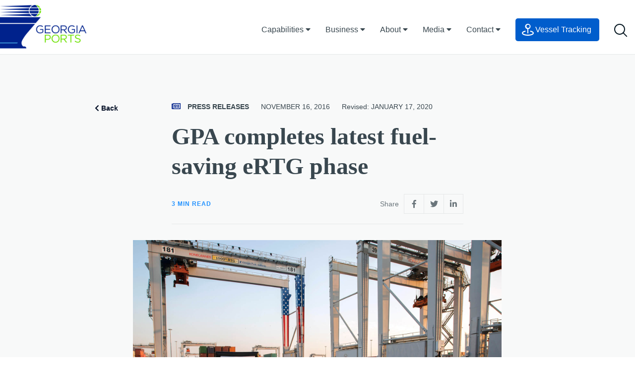

--- FILE ---
content_type: text/html; charset=UTF-8
request_url: https://gaports.com/press-releases/gpa-completes-latest-fuel-saving-ertg-phase/
body_size: 18412
content:

<!doctype html>
<html lang="en-US">

<head>
	<meta charset="UTF-8">
	<meta name="viewport" content="width=device-width, initial-scale=1">
	<!-- Begin Constant Contact Active Forms -->
	<script>
		var _ctct_m = "bfdeec51812a3b24850658853295b249";
	</script>
	<script id="signupScript" src="//static.ctctcdn.com/js/signup-form-widget/current/signup-form-widget.min.js" async
		defer></script>
	<!-- End Constant Contact Active Forms -->
	<link rel="profile" href="https://gmpg.org/xfn/11">
	<link rel="icon" href="/wp-content/themes/georgia-ports-authority/assets/images/favicon.png" type="image/x-icon" />
	<link rel="shortcut icon" href="/wp-content/themes/georgia-ports-authority/assets/images/favicon.png"
		type="image/x-icon" />
	<meta name="description" content="The fastest growing port">

	<!-- Performance: preconnect to critical font CDN only -->
	<link rel="preconnect" href="https://cloud.typography.com" crossorigin>

	<!-- Global site tag (gtag.js) - Google Analytics -->
	<script async src="https://www.googletagmanager.com/gtag/js?id=UA-5738497-2"></script>
	<script>
		window.dataLayer = window.dataLayer || [];
		function gtag() {
			dataLayer.push(arguments);
		}
		gtag('js', new Date());
		gtag('config', 'UA-5738497-2');
	</script>
	<script type="text/javascript" src="https://www.bugherd.com/sidebarv2.js?apikey=tjiyyz2oj2oszxq1g2p2lg"
		async="true"></script>
	<!-- Salesforce C360 Tracking -->
	<script
		src="https://cdn.c360a.salesforce.com/beacon/c360a/d8b522c5-d61d-48dc-86f4-f9a3053f4084/scripts/c360a.min.js?wtcp_id=1NDV500000009XxOAI"></script>
	<meta name='robots' content='index, follow, max-image-preview:large, max-snippet:-1, max-video-preview:-1' />
	<style>img:is([sizes="auto" i], [sizes^="auto," i]) { contain-intrinsic-size: 3000px 1500px }</style>
	
<!-- Google Tag Manager for WordPress by gtm4wp.com -->
<script data-cfasync="false" data-pagespeed-no-defer>
	var gtm4wp_datalayer_name = "dataLayer";
	var dataLayer = dataLayer || [];
</script>
<!-- End Google Tag Manager for WordPress by gtm4wp.com -->
	<!-- This site is optimized with the Yoast SEO plugin v26.6 - https://yoast.com/wordpress/plugins/seo/ -->
	<title>GPA completes latest fuel-saving eRTG phase - Georgia Ports Authority</title>
	<link rel="canonical" href="https://gaports.com/press-releases/gpa-completes-latest-fuel-saving-ertg-phase/" />
	<meta property="og:locale" content="en_US" />
	<meta property="og:type" content="article" />
	<meta property="og:title" content="GPA completes latest fuel-saving eRTG phase - Georgia Ports Authority" />
	<meta property="og:description" content="&nbsp; Officials from Konecranes and the Georgia Ports Authority commemorated the 1,000th rubber-tired gantry crane produced by the company, and completion of the latest phase of GPA&#8217;s electric RTG infrastructure. The eRTGs use 95 percent less diesel than standard RTGs, saving on fuel costs and emissions. Find print quality images here. (Stephen Morton/Georgia Ports Authority) [&hellip;]" />
	<meta property="og:url" content="https://gaports.com/press-releases/gpa-completes-latest-fuel-saving-ertg-phase/" />
	<meta property="og:site_name" content="Georgia Ports Authority" />
	<meta property="article:modified_time" content="2020-01-17T22:30:44+00:00" />
	<meta property="og:image" content="https://gaports.com/wp-content/uploads/2019/08/100100cthumbKone20Event20RELEASE.jpg" />
	<meta name="twitter:card" content="summary_large_image" />
	<meta name="twitter:label1" content="Est. reading time" />
	<meta name="twitter:data1" content="3 minutes" />
	<script type="application/ld+json" class="yoast-schema-graph">{"@context":"https://schema.org","@graph":[{"@type":"WebPage","@id":"https://gaports.com/press-releases/gpa-completes-latest-fuel-saving-ertg-phase/","url":"https://gaports.com/press-releases/gpa-completes-latest-fuel-saving-ertg-phase/","name":"GPA completes latest fuel-saving eRTG phase - Georgia Ports Authority","isPartOf":{"@id":"https://gaports.com/#website"},"primaryImageOfPage":{"@id":"https://gaports.com/press-releases/gpa-completes-latest-fuel-saving-ertg-phase/#primaryimage"},"image":{"@id":"https://gaports.com/press-releases/gpa-completes-latest-fuel-saving-ertg-phase/#primaryimage"},"thumbnailUrl":"https://gaports.com/wp-content/uploads/2019/08/100100cthumbKone20Event20RELEASE.jpg","datePublished":"2016-11-16T16:21:00+00:00","dateModified":"2020-01-17T22:30:44+00:00","breadcrumb":{"@id":"https://gaports.com/press-releases/gpa-completes-latest-fuel-saving-ertg-phase/#breadcrumb"},"inLanguage":"en-US","potentialAction":[{"@type":"ReadAction","target":["https://gaports.com/press-releases/gpa-completes-latest-fuel-saving-ertg-phase/"]}]},{"@type":"ImageObject","inLanguage":"en-US","@id":"https://gaports.com/press-releases/gpa-completes-latest-fuel-saving-ertg-phase/#primaryimage","url":"https://gaports.com/wp-content/uploads/2019/08/100100cthumbKone20Event20RELEASE.jpg","contentUrl":"https://gaports.com/wp-content/uploads/2019/08/100100cthumbKone20Event20RELEASE.jpg"},{"@type":"BreadcrumbList","@id":"https://gaports.com/press-releases/gpa-completes-latest-fuel-saving-ertg-phase/#breadcrumb","itemListElement":[{"@type":"ListItem","position":1,"name":"Home","item":"https://gaports.com/"},{"@type":"ListItem","position":2,"name":"GPA completes latest fuel-saving eRTG phase"}]},{"@type":"WebSite","@id":"https://gaports.com/#website","url":"https://gaports.com/","name":"Georgia Ports Authority","description":"The fastest growing port","potentialAction":[{"@type":"SearchAction","target":{"@type":"EntryPoint","urlTemplate":"https://gaports.com/?s={search_term_string}"},"query-input":{"@type":"PropertyValueSpecification","valueRequired":true,"valueName":"search_term_string"}}],"inLanguage":"en-US"}]}</script>
	<!-- / Yoast SEO plugin. -->


<link rel="alternate" type="application/rss+xml" title="Georgia Ports Authority &raquo; Feed" href="https://gaports.com/feed/" />
<link rel="alternate" type="application/rss+xml" title="Georgia Ports Authority &raquo; Comments Feed" href="https://gaports.com/comments/feed/" />
<link rel="alternate" type="application/rss+xml" title="Georgia Ports Authority &raquo; GPA completes latest fuel-saving eRTG phase Comments Feed" href="https://gaports.com/press-releases/gpa-completes-latest-fuel-saving-ertg-phase/feed/" />
<script type="text/javascript">
/* <![CDATA[ */
window._wpemojiSettings = {"baseUrl":"https:\/\/s.w.org\/images\/core\/emoji\/16.0.1\/72x72\/","ext":".png","svgUrl":"https:\/\/s.w.org\/images\/core\/emoji\/16.0.1\/svg\/","svgExt":".svg","source":{"concatemoji":"https:\/\/gaports.com\/wp-includes\/js\/wp-emoji-release.min.js?ver=6.8.3"}};
/*! This file is auto-generated */
!function(s,n){var o,i,e;function c(e){try{var t={supportTests:e,timestamp:(new Date).valueOf()};sessionStorage.setItem(o,JSON.stringify(t))}catch(e){}}function p(e,t,n){e.clearRect(0,0,e.canvas.width,e.canvas.height),e.fillText(t,0,0);var t=new Uint32Array(e.getImageData(0,0,e.canvas.width,e.canvas.height).data),a=(e.clearRect(0,0,e.canvas.width,e.canvas.height),e.fillText(n,0,0),new Uint32Array(e.getImageData(0,0,e.canvas.width,e.canvas.height).data));return t.every(function(e,t){return e===a[t]})}function u(e,t){e.clearRect(0,0,e.canvas.width,e.canvas.height),e.fillText(t,0,0);for(var n=e.getImageData(16,16,1,1),a=0;a<n.data.length;a++)if(0!==n.data[a])return!1;return!0}function f(e,t,n,a){switch(t){case"flag":return n(e,"\ud83c\udff3\ufe0f\u200d\u26a7\ufe0f","\ud83c\udff3\ufe0f\u200b\u26a7\ufe0f")?!1:!n(e,"\ud83c\udde8\ud83c\uddf6","\ud83c\udde8\u200b\ud83c\uddf6")&&!n(e,"\ud83c\udff4\udb40\udc67\udb40\udc62\udb40\udc65\udb40\udc6e\udb40\udc67\udb40\udc7f","\ud83c\udff4\u200b\udb40\udc67\u200b\udb40\udc62\u200b\udb40\udc65\u200b\udb40\udc6e\u200b\udb40\udc67\u200b\udb40\udc7f");case"emoji":return!a(e,"\ud83e\udedf")}return!1}function g(e,t,n,a){var r="undefined"!=typeof WorkerGlobalScope&&self instanceof WorkerGlobalScope?new OffscreenCanvas(300,150):s.createElement("canvas"),o=r.getContext("2d",{willReadFrequently:!0}),i=(o.textBaseline="top",o.font="600 32px Arial",{});return e.forEach(function(e){i[e]=t(o,e,n,a)}),i}function t(e){var t=s.createElement("script");t.src=e,t.defer=!0,s.head.appendChild(t)}"undefined"!=typeof Promise&&(o="wpEmojiSettingsSupports",i=["flag","emoji"],n.supports={everything:!0,everythingExceptFlag:!0},e=new Promise(function(e){s.addEventListener("DOMContentLoaded",e,{once:!0})}),new Promise(function(t){var n=function(){try{var e=JSON.parse(sessionStorage.getItem(o));if("object"==typeof e&&"number"==typeof e.timestamp&&(new Date).valueOf()<e.timestamp+604800&&"object"==typeof e.supportTests)return e.supportTests}catch(e){}return null}();if(!n){if("undefined"!=typeof Worker&&"undefined"!=typeof OffscreenCanvas&&"undefined"!=typeof URL&&URL.createObjectURL&&"undefined"!=typeof Blob)try{var e="postMessage("+g.toString()+"("+[JSON.stringify(i),f.toString(),p.toString(),u.toString()].join(",")+"));",a=new Blob([e],{type:"text/javascript"}),r=new Worker(URL.createObjectURL(a),{name:"wpTestEmojiSupports"});return void(r.onmessage=function(e){c(n=e.data),r.terminate(),t(n)})}catch(e){}c(n=g(i,f,p,u))}t(n)}).then(function(e){for(var t in e)n.supports[t]=e[t],n.supports.everything=n.supports.everything&&n.supports[t],"flag"!==t&&(n.supports.everythingExceptFlag=n.supports.everythingExceptFlag&&n.supports[t]);n.supports.everythingExceptFlag=n.supports.everythingExceptFlag&&!n.supports.flag,n.DOMReady=!1,n.readyCallback=function(){n.DOMReady=!0}}).then(function(){return e}).then(function(){var e;n.supports.everything||(n.readyCallback(),(e=n.source||{}).concatemoji?t(e.concatemoji):e.wpemoji&&e.twemoji&&(t(e.twemoji),t(e.wpemoji)))}))}((window,document),window._wpemojiSettings);
/* ]]> */
</script>
<link rel='stylesheet' id='twb-open-sans-css' href='https://fonts.googleapis.com/css?family=Open+Sans%3A300%2C400%2C500%2C600%2C700%2C800&#038;display=swap&#038;ver=6.8.3' type='text/css' media='all' />
<link rel='stylesheet' id='twbbwg-global-css' href='https://gaports.com/wp-content/plugins/photo-gallery/booster/assets/css/global.css?ver=1.0.0' type='text/css' media='all' />
<style id='wp-emoji-styles-inline-css' type='text/css'>

	img.wp-smiley, img.emoji {
		display: inline !important;
		border: none !important;
		box-shadow: none !important;
		height: 1em !important;
		width: 1em !important;
		margin: 0 0.07em !important;
		vertical-align: -0.1em !important;
		background: none !important;
		padding: 0 !important;
	}
</style>
<style id='pdfemb-pdf-embedder-viewer-style-inline-css' type='text/css'>
.wp-block-pdfemb-pdf-embedder-viewer{max-width:none}

</style>
<link rel='stylesheet' id='dnd-upload-cf7-css' href='https://gaports.com/wp-content/plugins/drag-and-drop-multiple-file-upload-contact-form-7/assets/css/dnd-upload-cf7.css?ver=1.3.9.3' type='text/css' media='all' />
<link rel='stylesheet' id='contact-form-7-css' href='https://gaports.com/wp-content/plugins/contact-form-7/includes/css/styles.css?ver=6.1.4' type='text/css' media='all' />
<link rel='stylesheet' id='bwg_fonts-css' href='https://gaports.com/wp-content/plugins/photo-gallery/css/bwg-fonts/fonts.css?ver=0.0.1' type='text/css' media='all' />
<link rel='stylesheet' id='sumoselect-css' href='https://gaports.com/wp-content/plugins/photo-gallery/css/sumoselect.min.css?ver=3.4.6' type='text/css' media='all' />
<link rel='stylesheet' id='mCustomScrollbar-css' href='https://gaports.com/wp-content/plugins/photo-gallery/css/jquery.mCustomScrollbar.min.css?ver=3.1.5' type='text/css' media='all' />
<link rel='stylesheet' id='bwg_googlefonts-css' href='https://fonts.googleapis.com/css?family=Ubuntu&#038;subset=greek,latin,greek-ext,vietnamese,cyrillic-ext,latin-ext,cyrillic' type='text/css' media='all' />
<link rel='stylesheet' id='bwg_frontend-css' href='https://gaports.com/wp-content/plugins/photo-gallery/css/styles.min.css?ver=1.8.35' type='text/css' media='all' />
<link rel='stylesheet' id='react-app-css' href='https://gaports.com/wp-content/plugins/react-plugin/app/build/static/css/main.css?ver=1.0' type='text/css' media='all' />
<link rel='stylesheet' id='wptu-front-style-css' href='https://gaports.com/wp-content/plugins/ticker-ultimate-pro/assets/css/wptu-front.min.css?ver=1.9' type='text/css' media='all' />
<link rel='stylesheet' id='vessel-schedule-css-css' href='https://gaports.com/wp-content/plugins/vessel-schedule/build/static/css/main.a45b3959.css?ver=6.8.3' type='text/css' media='all' />
<link rel='stylesheet' id='wpum-frontend-css' href='https://gaports.com/wp-content/plugins/wp-user-manager/assets/css/wpum.min.css?ver=2.9.13' type='text/css' media='all' />
<link rel='stylesheet' id='wpml-legacy-horizontal-list-0-css' href='https://gaports.com/wp-content/plugins/sitepress-multilingual-cms/templates/language-switchers/legacy-list-horizontal/style.min.css?ver=1' type='text/css' media='all' />
<style id='wpml-legacy-horizontal-list-0-inline-css' type='text/css'>
.wpml-ls-statics-footer a, .wpml-ls-statics-footer .wpml-ls-sub-menu a, .wpml-ls-statics-footer .wpml-ls-sub-menu a:link, .wpml-ls-statics-footer li:not(.wpml-ls-current-language) .wpml-ls-link, .wpml-ls-statics-footer li:not(.wpml-ls-current-language) .wpml-ls-link:link {color:#444444;background-color:#ffffff;}.wpml-ls-statics-footer .wpml-ls-sub-menu a:hover,.wpml-ls-statics-footer .wpml-ls-sub-menu a:focus, .wpml-ls-statics-footer .wpml-ls-sub-menu a:link:hover, .wpml-ls-statics-footer .wpml-ls-sub-menu a:link:focus {color:#000000;background-color:#eeeeee;}.wpml-ls-statics-footer .wpml-ls-current-language > a {color:#444444;background-color:#ffffff;}.wpml-ls-statics-footer .wpml-ls-current-language:hover>a, .wpml-ls-statics-footer .wpml-ls-current-language>a:focus {color:#000000;background-color:#eeeeee;}
</style>
<link rel='stylesheet' id='cms-navigation-style-base-css' href='https://gaports.com/wp-content/plugins/wpml-cms-nav/res/css/cms-navigation-base.css?ver=1.5.6' type='text/css' media='screen' />
<link rel='stylesheet' id='cms-navigation-style-css' href='https://gaports.com/wp-content/plugins/wpml-cms-nav/res/css/cms-navigation.css?ver=1.5.6' type='text/css' media='screen' />
<link rel='stylesheet' id='georgia-ports-authority-style-css' href='https://gaports.com/wp-content/themes/georgia-ports-authority/style.css' type='text/css' media='all' />
<link rel='stylesheet' id='georgia-ports-authority-custom-style-css' href='https://gaports.com/wp-content/themes/georgia-ports-authority/dist/styles.css' type='text/css' media='all' />
<link rel='stylesheet' id='sustainability-custom-style-css' href='https://gaports.com/wp-content/themes/georgia-ports-authority/dist/cms.css' type='text/css' media='all' />
<link rel='stylesheet' id='cf7cf-style-css' href='https://gaports.com/wp-content/plugins/cf7-conditional-fields/style.css?ver=2.6.7' type='text/css' media='all' />
<script type="text/javascript" src="https://gaports.com/wp-includes/js/jquery/jquery.min.js?ver=3.7.1" id="jquery-core-js"></script>
<script type="text/javascript" src="https://gaports.com/wp-includes/js/jquery/jquery-migrate.min.js?ver=3.4.1" id="jquery-migrate-js"></script>
<script type="text/javascript" src="https://gaports.com/wp-content/plugins/photo-gallery/booster/assets/js/circle-progress.js?ver=1.2.2" id="twbbwg-circle-js"></script>
<script type="text/javascript" id="twbbwg-global-js-extra">
/* <![CDATA[ */
var twb = {"nonce":"2488a830fd","ajax_url":"https:\/\/gaports.com\/wp-admin\/admin-ajax.php","plugin_url":"https:\/\/gaports.com\/wp-content\/plugins\/photo-gallery\/booster","href":"https:\/\/gaports.com\/wp-admin\/admin.php?page=twbbwg_photo-gallery"};
var twb = {"nonce":"2488a830fd","ajax_url":"https:\/\/gaports.com\/wp-admin\/admin-ajax.php","plugin_url":"https:\/\/gaports.com\/wp-content\/plugins\/photo-gallery\/booster","href":"https:\/\/gaports.com\/wp-admin\/admin.php?page=twbbwg_photo-gallery"};
/* ]]> */
</script>
<script type="text/javascript" src="https://gaports.com/wp-content/plugins/photo-gallery/booster/assets/js/global.js?ver=1.0.0" id="twbbwg-global-js"></script>
<script type="text/javascript" id="wpml-cookie-js-extra">
/* <![CDATA[ */
var wpml_cookies = {"wp-wpml_current_language":{"value":"en","expires":1,"path":"\/"}};
var wpml_cookies = {"wp-wpml_current_language":{"value":"en","expires":1,"path":"\/"}};
/* ]]> */
</script>
<script type="text/javascript" src="https://gaports.com/wp-content/plugins/sitepress-multilingual-cms/res/js/cookies/language-cookie.js?ver=476000" id="wpml-cookie-js" defer="defer" data-wp-strategy="defer"></script>
<script type="text/javascript" src="https://gaports.com/wp-content/plugins/photo-gallery/js/jquery.sumoselect.min.js?ver=3.4.6" id="sumoselect-js"></script>
<script type="text/javascript" src="https://gaports.com/wp-content/plugins/photo-gallery/js/tocca.min.js?ver=2.0.9" id="bwg_mobile-js"></script>
<script type="text/javascript" src="https://gaports.com/wp-content/plugins/photo-gallery/js/jquery.mCustomScrollbar.concat.min.js?ver=3.1.5" id="mCustomScrollbar-js"></script>
<script type="text/javascript" src="https://gaports.com/wp-content/plugins/photo-gallery/js/jquery.fullscreen.min.js?ver=0.6.0" id="jquery-fullscreen-js"></script>
<script type="text/javascript" id="bwg_frontend-js-extra">
/* <![CDATA[ */
var bwg_objectsL10n = {"bwg_field_required":"field is required.","bwg_mail_validation":"This is not a valid email address.","bwg_search_result":"There are no images matching your search.","bwg_select_tag":"Select Tag","bwg_order_by":"Order By","bwg_search":"Search","bwg_show_ecommerce":"Show Ecommerce","bwg_hide_ecommerce":"Hide Ecommerce","bwg_show_comments":"Show Comments","bwg_hide_comments":"Hide Comments","bwg_restore":"Restore","bwg_maximize":"Maximize","bwg_fullscreen":"Fullscreen","bwg_exit_fullscreen":"Exit Fullscreen","bwg_search_tag":"SEARCH...","bwg_tag_no_match":"No tags found","bwg_all_tags_selected":"All tags selected","bwg_tags_selected":"tags selected","play":"Play","pause":"Pause","is_pro":"","bwg_play":"Play","bwg_pause":"Pause","bwg_hide_info":"Hide info","bwg_show_info":"Show info","bwg_hide_rating":"Hide rating","bwg_show_rating":"Show rating","ok":"Ok","cancel":"Cancel","select_all":"Select all","lazy_load":"0","lazy_loader":"https:\/\/gaports.com\/wp-content\/plugins\/photo-gallery\/images\/ajax_loader.png","front_ajax":"0","bwg_tag_see_all":"see all tags","bwg_tag_see_less":"see less tags"};
/* ]]> */
</script>
<script type="text/javascript" src="https://gaports.com/wp-content/plugins/photo-gallery/js/scripts.min.js?ver=1.8.35" id="bwg_frontend-js"></script>
<script type="text/javascript" src="https://gaports.com/wp-content/themes/georgia-ports-authority/js/turbolinks.min.js?ver=5.2.0" id="georgia-ports-authority-turbolinks-js"></script>
<link rel="https://api.w.org/" href="https://gaports.com/wp-json/" /><link rel="alternate" title="JSON" type="application/json" href="https://gaports.com/wp-json/wp/v2/press_releases/59" /><link rel='shortlink' href='https://gaports.com/?p=59' />
<link rel="alternate" title="oEmbed (JSON)" type="application/json+oembed" href="https://gaports.com/wp-json/oembed/1.0/embed?url=https%3A%2F%2Fgaports.com%2Fpress-releases%2Fgpa-completes-latest-fuel-saving-ertg-phase%2F" />
<link rel="alternate" title="oEmbed (XML)" type="text/xml+oembed" href="https://gaports.com/wp-json/oembed/1.0/embed?url=https%3A%2F%2Fgaports.com%2Fpress-releases%2Fgpa-completes-latest-fuel-saving-ertg-phase%2F&#038;format=xml" />
<meta name="generator" content="WPML ver:4.7.6 stt:60,62,1,5,4,22,29,30,43,3,58;" />
<script type="text/javascript" src="https://www.bugherd.com/sidebarv2.js?apikey=ldp2i4hfpujmrqmn9aoomw" async="true"></script>
<!-- Google Tag Manager for WordPress by gtm4wp.com -->
<!-- GTM Container placement set to automatic -->
<script data-cfasync="false" data-pagespeed-no-defer>
	var dataLayer_content = {"pagePostType":"press_releases","pagePostType2":"single-press_releases","pageCategory":["facilities","logistics","port-of-savannah","press-release","sustainability"],"pagePostAuthor":"Pat Richardson"};
	dataLayer.push( dataLayer_content );
</script>
<script data-cfasync="false" data-pagespeed-no-defer>
(function(w,d,s,l,i){w[l]=w[l]||[];w[l].push({'gtm.start':
new Date().getTime(),event:'gtm.js'});var f=d.getElementsByTagName(s)[0],
j=d.createElement(s),dl=l!='dataLayer'?'&l='+l:'';j.async=true;j.src=
'//www.googletagmanager.com/gtm.js?id='+i+dl;f.parentNode.insertBefore(j,f);
})(window,document,'script','dataLayer','GTM-TPS47QS');
</script>
<!-- End Google Tag Manager for WordPress by gtm4wp.com -->
		<script>
		(function(h,o,t,j,a,r){
			h.hj=h.hj||function(){(h.hj.q=h.hj.q||[]).push(arguments)};
			h._hjSettings={hjid:1942389,hjsv:5};
			a=o.getElementsByTagName('head')[0];
			r=o.createElement('script');r.async=1;
			r.src=t+h._hjSettings.hjid+j+h._hjSettings.hjsv;
			a.appendChild(r);
		})(window,document,'//static.hotjar.com/c/hotjar-','.js?sv=');
		</script>
		<link rel="pingback" href="https://gaports.com/xmlrpc.php"><script type="application/ld+json">{
    "@context": "https://schema.org",
    "@type": "NewsArticle",
    "headline": "GPA completes latest fuel-saving eRTG phase",
    "datePublished": "2016-11-16T16:21:00-05:00",
    "dateModified": "2020-01-17T22:30:44-05:00",
    "author": {
        "@type": "Person",
        "name": "Pat Richardson"
    },
    "publisher": {
        "@type": "Organization",
        "name": "Georgia Ports Authority",
        "logo": {
            "@type": "ImageObject",
            "url": ""
        }
    },
    "mainEntityOfPage": {
        "@type": "WebPage",
        "@id": "https://gaports.com/press-releases/gpa-completes-latest-fuel-saving-ertg-phase/"
    },
    "articleSection": "Press Release",
    "description": "&nbsp; Officials from Konecranes and the Georgia Ports Authority commemorated the 1,000th rubber-tired gantry crane produced by the company, and completion of the latest phase of GPA&#8217;s electric RTG infrastructure. The eRTGs use 95 percent less diesel than standard RTGs, saving on fuel costs and emissions. Find print quality images here. (Stephen Morton/Georgia Ports Authority) [&hellip;]"
}</script>
		<style type="text/css">
					.site-title,
			.site-description {
				position: absolute;
				clip: rect(1px, 1px, 1px, 1px);
			}
				</style>
		</head>

<body class="wp-singular press_releases-template-default single single-press_releases postid-59 single-format-standard wp-theme-georgia-ports-authority no-sidebar press_releases-gpa-completes-latest-fuel-saving-ertg-phase">
	<div id="page" class="site">
		<a class="skip-link screen-reader-text"
			href="#content">Skip to content</a>

		
		<header id="masthead" class="site-header">

						<nav class="main-nav" role="navigation" aria-label="main navigation" id="site-navigation">

    <div class="brand-bar">

        <button class="menu-toggle has-background-transparent" id="main-menu-toggle" aria-controls="primary-menu" aria-expanded="false">
            <svg height="15" width="25" xmlns="http://www.w3.org/2000/svg">
                <g fill-rule="nonzero" fill="#030F26"><rect height="2" rx="1" width="25"/><rect height="2" rx="1" width="25" y="6.25"/><rect height="2" rx="1" width="25" y="12.5"/></g>
            </svg>
        </button>

        <a class="item" href="https://gaports.com">
            <picture>
                    
                <source srcset="https://gaports.com/wp-content/themes/georgia-ports-authority/images/gaports-mobile-logotype.png" media="(max-width: 944px)">
                <img src="https://gaports.com/wp-content/themes/georgia-ports-authority/images/gaports-logo.png" alt="Georgia Ports Authority Logo" class="brand-image">
            </picture>
            <h1 class="site-title">
                Georgia Ports Authority
            </h1>
        </a>

        <button class="search-toggle has-background-transparent is-paddingless searchToggle" id="searchToggle">
            <svg width="27" height="27" xmlns="http://www.w3.org/2000/svg"><g stroke-width="2" transform="translate(1 1)" stroke="#081923" fill="none" fill-rule="evenodd"><circle cx="10" cy="10" r="10"/><path d="M17 17l7.204 7.204" stroke-linecap="round"/></g></svg>
        </button>

    </div>

    <div class="main-nav__search-overflow">
        <div class="main-nav__search-wrapper">
            <form role="search" method="get" class="main-nav__search" id="searchForm" action="https://gaports.com">
                <svg width="27" height="27" xmlns="http://www.w3.org/2000/svg"><g stroke-width="2" transform="translate(1 1)" stroke="#081923" fill="none" fill-rule="evenodd"><circle cx="10" cy="10" r="10"/><path d="M17 17l7.204 7.204" stroke-linecap="round"/></g></svg>
                <input type="text" class="search-input" name="s" id="searchInput" placeholder="Search Georgia Ports..." autofocus />
                <svg width="17" height="18" xmlns="http://www.w3.org/2000/svg" class="search-close"><g stroke-width="2" stroke="#39474F" fill="none" fill-rule="evenodd" stroke-linecap="round"><path d="M1 1.8l14.522 14.522M16 1.8L1.478 16.322"/></g></svg>
            </form>
        </div>
    </div>

    <ul class="main-nav__items nav-menu level-0 mobile-nav" id="main-menu">
    
        <li class="main-nav__item menu-item-capabilities">
            

                                        <p class="main-nav__link main-nav__link-children">Capabilities <i class="fas fa-caret-right"></i></p>

                <ul class="menu__nav-dropdown nav-menu level-1">
                    <li class="main-nav__item-back"><i class="fas fa-caret-left"></i> Back</li>

                                            <li class="main-nav__item menu-item-cargo">

                        
                            <p class="main-nav__link main-nav__link-children has-text-weight-bold has-text-primary">Cargo <i class="fas fa-caret-right"></i></p>

                            <ul class="menu__nav-dropdown nav-menu level-2">
                                <li class="main-nav__item-back"><i class="fas fa-caret-left"></i> Back</li>

                                                                    <li class="main-nav__item menu-item-overview">

                                    <a href="/cargo/" class="main-nav__link has-text-grey-dark">Overview</a>

                                    </li>
                                                                    <li class="main-nav__item menu-item-container">

                                    <a href="/cargo/container/" class="main-nav__link has-text-grey-dark">Container</a>

                                    </li>
                                                                    <li class="main-nav__item menu-item-ro/ro">

                                    <a href="/cargo/ro-ro/" class="main-nav__link has-text-grey-dark">RO/RO</a>

                                    </li>
                                                                    <li class="main-nav__item menu-item-breakbulk">

                                    <a href="/cargo/breakbulk/" class="main-nav__link has-text-grey-dark">Breakbulk</a>

                                    </li>
                                                                    <li class="main-nav__item menu-item-project-cargo">

                                    <a href="/cargo/project-cargo/" class="main-nav__link has-text-grey-dark">Project Cargo</a>

                                    </li>
                                                                    <li class="main-nav__item menu-item-reefer">

                                    <a href="/cargo/reefer/" class="main-nav__link has-text-grey-dark">Reefer</a>

                                    </li>
                                                            </ul>

                        
                        </li>
                                            <li class="main-nav__item menu-item-rail">

                        
                            <p class="main-nav__link main-nav__link-children has-text-weight-bold has-text-primary">Rail <i class="fas fa-caret-right"></i></p>

                            <ul class="menu__nav-dropdown nav-menu level-2">
                                <li class="main-nav__item-back"><i class="fas fa-caret-left"></i> Back</li>

                                                                    <li class="main-nav__item menu-item-overview">

                                    <a href="/rail/" class="main-nav__link has-text-grey-dark">Overview</a>

                                    </li>
                                                                    <li class="main-nav__item menu-item-network-georgia">

                                    <a href="/rail/network-georgia/" class="main-nav__link has-text-grey-dark">Network Georgia</a>

                                    </li>
                                                                    <li class="main-nav__item menu-item-mid-american-arc">

                                    <a href="/rail/mid-american-arc/" class="main-nav__link has-text-grey-dark">Mid-American Arc</a>

                                    </li>
                                                                    <li class="main-nav__item menu-item-mason-mega-rail">

                                    <a href="/rail/megarail/" class="main-nav__link has-text-grey-dark">Mason Mega Rail</a>

                                    </li>
                                                            </ul>

                        
                        </li>
                                            <li class="main-nav__item menu-item-road">

                        
                            <p class="main-nav__link main-nav__link-children has-text-weight-bold has-text-primary">Road <i class="fas fa-caret-right"></i></p>

                            <ul class="menu__nav-dropdown nav-menu level-2">
                                <li class="main-nav__item-back"><i class="fas fa-caret-left"></i> Back</li>

                                                                    <li class="main-nav__item menu-item-overview">

                                    <a href="/road/" class="main-nav__link has-text-grey-dark">Overview</a>

                                    </li>
                                                            </ul>

                        
                        </li>
                                            <li class="main-nav__item menu-item-facilities">

                        
                            <p class="main-nav__link main-nav__link-children has-text-weight-bold has-text-primary">Facilities <i class="fas fa-caret-right"></i></p>

                            <ul class="menu__nav-dropdown nav-menu level-2">
                                <li class="main-nav__item-back"><i class="fas fa-caret-left"></i> Back</li>

                                                                    <li class="main-nav__item menu-item-port-of-savannah">

                                    <a href="/facilities/port-of-savannah/" class="main-nav__link has-text-grey-dark">Port of Savannah</a>

                                    </li>
                                                                    <li class="main-nav__item menu-item-port-of-brunswick">

                                    <a href="/facilities/port-of-brunswick/" class="main-nav__link has-text-grey-dark">Port of Brunswick</a>

                                    </li>
                                                                    <li class="main-nav__item menu-item-inland-ports">

                                    <a href="/facilities/inland-ports/" class="main-nav__link has-text-grey-dark">Inland Ports</a>

                                    </li>
                                                            </ul>

                        
                        </li>
                                    </ul>

            
            
        </li>
    
        <li class="main-nav__item menu-item-business">
            

                                        <p class="main-nav__link main-nav__link-children">Business <i class="fas fa-caret-right"></i></p>

                <ul class="menu__nav-dropdown nav-menu level-1">
                    <li class="main-nav__item-back"><i class="fas fa-caret-left"></i> Back</li>

                                            <li class="main-nav__item menu-item-businesses">

                        
                            <p class="main-nav__link main-nav__link-children has-text-weight-bold has-text-primary">Businesses <i class="fas fa-caret-right"></i></p>

                            <ul class="menu__nav-dropdown nav-menu level-2">
                                <li class="main-nav__item-back"><i class="fas fa-caret-left"></i> Back</li>

                                                                    <li class="main-nav__item menu-item-cargo-owners">

                                    <a href="/cargo-owners/" class="main-nav__link has-text-grey-dark">Cargo Owners</a>

                                    </li>
                                                            </ul>

                        
                        </li>
                                            <li class="main-nav__item menu-item-sales">

                        
                            <p class="main-nav__link main-nav__link-children has-text-weight-bold has-text-primary">Sales <i class="fas fa-caret-right"></i></p>

                            <ul class="menu__nav-dropdown nav-menu level-2">
                                <li class="main-nav__item-back"><i class="fas fa-caret-left"></i> Back</li>

                                                                    <li class="main-nav__item menu-item-overview">

                                    <a href="/sales/" class="main-nav__link has-text-grey-dark">Overview</a>

                                    </li>
                                                                    <li class="main-nav__item menu-item-by-the-numbers">

                                    <a href="/sales/by-the-numbers/" class="main-nav__link has-text-grey-dark">By the Numbers</a>

                                    </li>
                                                                    <li class="main-nav__item menu-item-global-carrier-services">

                                    <a href="/tools/global-carrier-services/" class="main-nav__link has-text-grey-dark">Global Carrier Services</a>

                                    </li>
                                                                    <li class="main-nav__item menu-item-mto-schedules-(tariffs)-/-insta-rate">

                                    <a href="/sales/schedules-and-rates/" class="main-nav__link has-text-grey-dark">MTO Schedules (Tariffs) / Insta-Rate</a>

                                    </li>
                                                                    <li class="main-nav__item menu-item-sales-tools">

                                    <a href="/sales-tools/" class="main-nav__link has-text-grey-dark">Sales Tools</a>

                                    </li>
                                                                    <li class="main-nav__item menu-item-georgia-ports-site-selection-tool">

                                    <a href="/siteselection/" class="main-nav__link has-text-grey-dark">Georgia Ports Site Selection Tool</a>

                                    </li>
                                                                    <li class="main-nav__item menu-item-tracking">

                                    <a href="/tools/tracking/" class="main-nav__link has-text-grey-dark">Tracking</a>

                                    </li>
                                                            </ul>

                        
                        </li>
                                    </ul>

            
            
        </li>
    
        <li class="main-nav__item menu-item-about">
            

                                        <p class="main-nav__link main-nav__link-children">About <i class="fas fa-caret-right"></i></p>

                <ul class="menu__nav-dropdown nav-menu level-1">
                    <li class="main-nav__item-back"><i class="fas fa-caret-left"></i> Back</li>

                                            <li class="main-nav__item menu-item-our-port">

                        
                            <p class="main-nav__link main-nav__link-children has-text-weight-bold has-text-primary">Our Port <i class="fas fa-caret-right"></i></p>

                            <ul class="menu__nav-dropdown nav-menu level-2">
                                <li class="main-nav__item-back"><i class="fas fa-caret-left"></i> Back</li>

                                                                    <li class="main-nav__item menu-item-overview">

                                    <a href="/our-port/" class="main-nav__link has-text-grey-dark">Overview</a>

                                    </li>
                                                                    <li class="main-nav__item menu-item-mission,-vision,-values">

                                    <a href="/our-port/mission-vision-values/" class="main-nav__link has-text-grey-dark">Mission, Vision, Values</a>

                                    </li>
                                                                    <li class="main-nav__item menu-item-community-/-sustainability">

                                    <a href="/our-port/community-sustainability/" class="main-nav__link has-text-grey-dark">Community / Sustainability</a>

                                    </li>
                                                                    <li class="main-nav__item menu-item-educational-resources">

                                    <a href="https://gaports.com/educational-resource-page/" class="main-nav__link has-text-grey-dark">Educational Resources</a>

                                    </li>
                                                                    <li class="main-nav__item menu-item-economic-impact">

                                    <a href="/our-port/economic-impact/" class="main-nav__link has-text-grey-dark">Economic Impact</a>

                                    </li>
                                                                    <li class="main-nav__item menu-item-our-history">

                                    <a href="https://gaports.com/our-port/our-history/" class="main-nav__link has-text-grey-dark">Our History</a>

                                    </li>
                                                            </ul>

                        
                        </li>
                                            <li class="main-nav__item menu-item-organization">

                        
                            <p class="main-nav__link main-nav__link-children has-text-weight-bold has-text-primary">Organization <i class="fas fa-caret-right"></i></p>

                            <ul class="menu__nav-dropdown nav-menu level-2">
                                <li class="main-nav__item-back"><i class="fas fa-caret-left"></i> Back</li>

                                                                    <li class="main-nav__item menu-item-overview">

                                    <a href="/organization/" class="main-nav__link has-text-grey-dark">Overview</a>

                                    </li>
                                                                    <li class="main-nav__item menu-item-our-board">

                                    <a href="/organization/our-board/" class="main-nav__link has-text-grey-dark">Our Board</a>

                                    </li>
                                                                    <li class="main-nav__item menu-item-leadership-team">

                                    <a href="/organization/leadership-team/" class="main-nav__link has-text-grey-dark">Leadership Team</a>

                                    </li>
                                                                    <li class="main-nav__item menu-item-departments">

                                    <a href="/departments/" class="main-nav__link has-text-grey-dark">Departments</a>

                                    </li>
                                                                    <li class="main-nav__item menu-item-public-notices">

                                    <a href="/organization/public-notices/" class="main-nav__link has-text-grey-dark">Public Notices</a>

                                    </li>
                                                                    <li class="main-nav__item menu-item-safety">

                                    <a href="https://gaports.com/departments/safety/" class="main-nav__link has-text-grey-dark">Safety</a>

                                    </li>
                                                            </ul>

                        
                        </li>
                                            <li class="main-nav__item menu-item-human-resources">

                        
                            <p class="main-nav__link main-nav__link-children has-text-weight-bold has-text-primary">Human Resources <i class="fas fa-caret-right"></i></p>

                            <ul class="menu__nav-dropdown nav-menu level-2">
                                <li class="main-nav__item-back"><i class="fas fa-caret-left"></i> Back</li>

                                                                    <li class="main-nav__item menu-item-overview">

                                    <a href="/departments/human-resources/" class="main-nav__link has-text-grey-dark">Overview</a>

                                    </li>
                                                                    <li class="main-nav__item menu-item-careers">

                                    <a href="https://recruiting.adp.com/srccar/public/RTI.home?d=GPAExternalCareerSite&_icx=v02bE_OEapffF60O4aD4rfJiUQumRE4bBp4cnu9ljPaAth7%2FOo3NpBWlb4p41dwyF7M&c=2179107&_dissimuloSSO=eGsV73BNrQ4:fBcOlzrFMuuHw6UJ6jxRu-PBY3M" class="main-nav__link has-text-grey-dark">Careers</a>

                                    </li>
                                                            </ul>

                        
                        </li>
                                    </ul>

            
            
        </li>
    
        <li class="main-nav__item menu-item-media">
            

                                        <p class="main-nav__link main-nav__link-children">Media <i class="fas fa-caret-right"></i></p>

                <ul class="menu__nav-dropdown nav-menu level-1">
                    <li class="main-nav__item-back"><i class="fas fa-caret-left"></i> Back</li>

                                            <li class="main-nav__item menu-item-press-releases">

                                                    <a href="/corporate-communications/press-releases/" class="main-nav__link">Press Releases</a>
                        
                        </li>
                                            <li class="main-nav__item menu-item-corporate-communications">

                                                    <a href="/corporate-communications/" class="main-nav__link">Corporate Communications</a>
                        
                        </li>
                                            <li class="main-nav__item menu-item-publications">

                                                    <a href="/publications/" class="main-nav__link">Publications</a>
                        
                        </li>
                                            <li class="main-nav__item menu-item-photography">

                                                    <a href="/corporate-communications/photography/" class="main-nav__link">Photography</a>
                        
                        </li>
                                            <li class="main-nav__item menu-item-videos">

                                                    <a href="/corporate-communications/video/" class="main-nav__link">Videos</a>
                        
                        </li>
                                            <li class="main-nav__item menu-item-events">

                                                    <a href="/events/" class="main-nav__link">Events</a>
                        
                        </li>
                                    </ul>

            
            
        </li>
    
        <li class="main-nav__item menu-item-contact">
            

                                        <p class="main-nav__link main-nav__link-children">Contact <i class="fas fa-caret-right"></i></p>

                <ul class="menu__nav-dropdown nav-menu level-1">
                    <li class="main-nav__item-back"><i class="fas fa-caret-left"></i> Back</li>

                                            <li class="main-nav__item menu-item-customer-experience">

                                                    <a href="/departments/customer-experience/" class="main-nav__link">Customer Experience</a>
                        
                        </li>
                                            <li class="main-nav__item menu-item-sales-tools">

                                                    <a href="https://gaports.com/sales-tools/" class="main-nav__link">Sales Tools</a>
                        
                        </li>
                                            <li class="main-nav__item menu-item-directions">

                                                    <a href="https://gaports.com/facilities/terminal-address-driving-directions-2/" class="main-nav__link">Directions</a>
                        
                        </li>
                                            <li class="main-nav__item menu-item-regular-gate-hours-&-holiday-closings">

                                                    <a href="https://gaports.com/facilities/port-of-savannah/garden-city-terminal/garden-city-terminal-holiday-hours-gate-closings/" class="main-nav__link">Regular Gate Hours & Holiday Closings</a>
                        
                        </li>
                                            <li class="main-nav__item menu-item-designee-for-service-of-process">

                                                    <a href="/designee-for-service-of-process/" class="main-nav__link">Designee for Service of Process</a>
                        
                        </li>
                                    </ul>

            
            
        </li>
    
        <li class="main-nav__item menu-item-vessel-tracking">
                            <a class="main-nav__link button is-info" href="#">
                    <span class="icon">
                        <img src="https://gaports.com/wp-content/themes/georgia-ports-authority/images/pin-icon.svg">
                    </span>
                    <span>Vessel Tracking</span>
                </a>
            
        </li>
    </ul>

    <ul class="main-nav__items is-flex-tablet desktop-nav">
            <li class="main-nav__item level-0  menu-item menu-item-type-custom menu-item-object-custom menu-item-822217 menu-item-has-children">
                            <p class="main-nav__link" bolded="Capabilities">Capabilities
                    <i class="fas fa-caret-down"></i>
                </p>
                                                        <div class="mega-menu__wrapper">
                                            <ul class="mega-menu__nav level-1">
                                                            <li class="nav-drop-item span-7">
                                    <p class="mega-menu__nav-level-1-header has-text-primary has-text-weight-bold is-size-4 menu-handle-cargo-2">Cargo</p>
                                                                            <ul class="level-2 is-marginless">
                                                                                                                                                                                                                                                <li class="nav-drop-item">
                                                        <a href="/cargo/" class="mega-menu__nav-grandchild-item is-size-6 ">
                                                            Overview
                                                                                                                    </a>
                                                    </li>
                                                                                                                                                                                                                                                                                                <li class="nav-drop-item">
                                                        <a href="/cargo/container/" class="mega-menu__nav-grandchild-item is-size-6 ">
                                                            Container
                                                                                                                    </a>
                                                    </li>
                                                                                                                                                                                                                                                                                                <li class="nav-drop-item">
                                                        <a href="/cargo/ro-ro/" class="mega-menu__nav-grandchild-item is-size-6 ">
                                                            RO/RO
                                                                                                                    </a>
                                                    </li>
                                                                                                                                                                                                                                                                                                <li class="nav-drop-item">
                                                        <a href="/cargo/breakbulk/" class="mega-menu__nav-grandchild-item is-size-6 ">
                                                            Breakbulk
                                                                                                                    </a>
                                                    </li>
                                                                                                                                                                                                                                                                                                <li class="nav-drop-item">
                                                        <a href="/cargo/project-cargo/" class="mega-menu__nav-grandchild-item is-size-6 ">
                                                            Project Cargo
                                                                                                                    </a>
                                                    </li>
                                                                                                                                                                                                                                                                                                <li class="nav-drop-item">
                                                        <a href="/cargo/reefer/" class="mega-menu__nav-grandchild-item is-size-6 ">
                                                            Reefer
                                                                                                                    </a>
                                                    </li>
                                                                                                                                    </ul>
                                                                    </li>
                                                            <li class="nav-drop-item span-5">
                                    <p class="mega-menu__nav-level-1-header has-text-primary has-text-weight-bold is-size-4 menu-handle-rail-3">Rail</p>
                                                                            <ul class="level-2 is-marginless">
                                                                                                                                                                                                                                                <li class="nav-drop-item">
                                                        <a href="/rail/" class="mega-menu__nav-grandchild-item is-size-6 ">
                                                            Overview
                                                                                                                    </a>
                                                    </li>
                                                                                                                                                                                                                                                                                                <li class="nav-drop-item">
                                                        <a href="/rail/network-georgia/" class="mega-menu__nav-grandchild-item is-size-6 ">
                                                            Network Georgia
                                                                                                                    </a>
                                                    </li>
                                                                                                                                                                                                                                                                                                <li class="nav-drop-item">
                                                        <a href="/rail/mid-american-arc/" class="mega-menu__nav-grandchild-item is-size-6 ">
                                                            Mid-American Arc
                                                                                                                    </a>
                                                    </li>
                                                                                                                                                                                                                                                                                                <li class="nav-drop-item">
                                                        <a href="/rail/megarail/" class="mega-menu__nav-grandchild-item is-size-6 ">
                                                            Mason Mega Rail
                                                                                                                    </a>
                                                    </li>
                                                                                                                                    </ul>
                                                                    </li>
                                                            <li class="nav-drop-item span-1">
                                    <p class="mega-menu__nav-level-1-header has-text-primary has-text-weight-bold is-size-4 menu-handle-road-2">Road</p>
                                                                            <ul class="level-2 is-marginless">
                                                                                                                                                                                                                                                <li class="nav-drop-item">
                                                        <a href="/road/" class="mega-menu__nav-grandchild-item is-size-6 ">
                                                            Overview
                                                                                                                    </a>
                                                    </li>
                                                                                                                                    </ul>
                                                                    </li>
                                                            <li class="nav-drop-item span-4">
                                    <p class="mega-menu__nav-level-1-header has-text-primary has-text-weight-bold is-size-4 menu-handle-facilities-2">Facilities</p>
                                                                            <ul class="level-2 is-marginless">
                                                                                                                                                                                                                                                <li class="nav-drop-item">
                                                        <a href="/facilities/port-of-savannah/" class="mega-menu__nav-grandchild-item is-size-6 ">
                                                            Port of Savannah
                                                                                                                    </a>
                                                    </li>
                                                                                                                                                                                                                                                                                                <li class="nav-drop-item">
                                                        <a href="/facilities/port-of-brunswick/" class="mega-menu__nav-grandchild-item is-size-6 ">
                                                            Port of Brunswick
                                                                                                                    </a>
                                                    </li>
                                                                                                                                                                                                                                                                                                <li class="nav-drop-item">
                                                        <a href="/facilities/inland-ports/" class="mega-menu__nav-grandchild-item is-size-6 ">
                                                            Inland Ports
                                                                                                                    </a>
                                                    </li>
                                                                                                                                    </ul>
                                                                    </li>
                                                    </ul>
                                                                <div class="mega-menu__simple-content">
                            <h3 class="is-size-2 has-text-weight-bold">Preserving the past, pursuing the future, accelerating...</h3>
                            <a class="button is-info" href="https://gaports.com/our-port/our-history/">Learn More</a>
                        </div>
                                    </div>
                                    </li>
            <li class="main-nav__item level-0  menu-item menu-item-type-custom menu-item-object-custom menu-item-822236 menu-item-has-children">
                            <p class="main-nav__link" bolded="Business">Business
                    <i class="fas fa-caret-down"></i>
                </p>
                                                        <div class="mega-menu__wrapper">
                                            <ul class="mega-menu__nav level-1">
                                                            <li class="nav-drop-item span-1">
                                    <p class="mega-menu__nav-level-1-header has-text-primary has-text-weight-bold is-size-4 menu-handle-businesses-2">Businesses</p>
                                                                            <ul class="level-2 is-marginless">
                                                                                                                                                                                                                                                <li class="nav-drop-item">
                                                        <a href="/cargo-owners/" class="mega-menu__nav-grandchild-item is-size-6 ">
                                                            Cargo Owners
                                                                                                                    </a>
                                                    </li>
                                                                                                                                    </ul>
                                                                    </li>
                                                            <li class="nav-drop-item span-8">
                                    <p class="mega-menu__nav-level-1-header has-text-primary has-text-weight-bold is-size-4 menu-handle-sales-2">Sales</p>
                                                                            <ul class="level-2 is-marginless">
                                                                                                                                                                                                                                                <li class="nav-drop-item">
                                                        <a href="/sales/" class="mega-menu__nav-grandchild-item is-size-6 ">
                                                            Overview
                                                                                                                    </a>
                                                    </li>
                                                                                                                                                                                                                                                                                                <li class="nav-drop-item">
                                                        <a href="/sales/by-the-numbers/" class="mega-menu__nav-grandchild-item is-size-6 ">
                                                            By the Numbers
                                                                                                                    </a>
                                                    </li>
                                                                                                                                                                                                                                                                                                <li class="nav-drop-item">
                                                        <a href="/tools/global-carrier-services/" class="mega-menu__nav-grandchild-item is-size-6 ">
                                                            Global Carrier Services
                                                                                                                    </a>
                                                    </li>
                                                                                                                                                                                                                                                                                                <li class="nav-drop-item">
                                                        <a href="/sales/schedules-and-rates/" class="mega-menu__nav-grandchild-item is-size-6 ">
                                                            MTO Schedules (Tariffs) / Insta-Rate
                                                                                                                    </a>
                                                    </li>
                                                                                                                                                                                                                                                                                                <li class="nav-drop-item">
                                                        <a href="/sales-tools/" class="mega-menu__nav-grandchild-item is-size-6 ">
                                                            Sales Tools
                                                                                                                    </a>
                                                    </li>
                                                                                                                                                                                                                                                                                                <li class="nav-drop-item">
                                                        <a href="/siteselection/" class="mega-menu__nav-grandchild-item is-size-6 ">
                                                            Georgia Ports Site Selection Tool
                                                                                                                    </a>
                                                    </li>
                                                                                                                                                                                                                                                                                                <li class="nav-drop-item">
                                                        <a href="/tools/tracking/" class="mega-menu__nav-grandchild-item is-size-6 ">
                                                            Tracking
                                                                                                                    </a>
                                                    </li>
                                                                                                                                    </ul>
                                                                    </li>
                                                    </ul>
                                                                <div class="mega-menu__simple-content">
                            <h3 class="is-size-2 has-text-weight-bold">Preserving the past, pursuing the future, accelerating...</h3>
                            <a class="button is-info" href="https://gaports.com/our-port/our-history/">Learn More</a>
                        </div>
                                    </div>
                                    </li>
            <li class="main-nav__item level-0  menu-item menu-item-type-custom menu-item-object-custom menu-item-822251 menu-item-has-children">
                            <p class="main-nav__link" bolded="About">About
                    <i class="fas fa-caret-down"></i>
                </p>
                                                        <div class="mega-menu__wrapper">
                                            <ul class="mega-menu__nav level-1">
                                                            <li class="nav-drop-item span-7">
                                    <p class="mega-menu__nav-level-1-header has-text-primary has-text-weight-bold is-size-4 menu-handle-our-port">Our Port</p>
                                                                            <ul class="level-2 is-marginless">
                                                                                                                                                                                                                                                <li class="nav-drop-item">
                                                        <a href="/our-port/" class="mega-menu__nav-grandchild-item is-size-6 ">
                                                            Overview
                                                                                                                    </a>
                                                    </li>
                                                                                                                                                                                                                                                                                                <li class="nav-drop-item">
                                                        <a href="/our-port/mission-vision-values/" class="mega-menu__nav-grandchild-item is-size-6 ">
                                                            Mission, Vision, Values
                                                                                                                    </a>
                                                    </li>
                                                                                                                                                                                                                                                                                                <li class="nav-drop-item">
                                                        <a href="/our-port/community-sustainability/" class="mega-menu__nav-grandchild-item is-size-6 ">
                                                            Community / Sustainability
                                                                                                                    </a>
                                                    </li>
                                                                                                                                                                                                                                                                                                <li class="nav-drop-item">
                                                        <a href="https://gaports.com/educational-resource-page/" class="mega-menu__nav-grandchild-item is-size-6 ">
                                                            Educational Resources
                                                                                                                    </a>
                                                    </li>
                                                                                                                                                                                                                                                                                                <li class="nav-drop-item">
                                                        <a href="/our-port/economic-impact/" class="mega-menu__nav-grandchild-item is-size-6 ">
                                                            Economic Impact
                                                                                                                    </a>
                                                    </li>
                                                                                                                                                                                                                                                                                                <li class="nav-drop-item">
                                                        <a href="https://gaports.com/our-port/our-history/" class="mega-menu__nav-grandchild-item is-size-6 ">
                                                            Our History
                                                                                                                    </a>
                                                    </li>
                                                                                                                                    </ul>
                                                                    </li>
                                                            <li class="nav-drop-item span-7">
                                    <p class="mega-menu__nav-level-1-header has-text-primary has-text-weight-bold is-size-4 menu-handle-organization-2">Organization</p>
                                                                            <ul class="level-2 is-marginless">
                                                                                                                                                                                                                                                <li class="nav-drop-item">
                                                        <a href="/organization/" class="mega-menu__nav-grandchild-item is-size-6 ">
                                                            Overview
                                                                                                                    </a>
                                                    </li>
                                                                                                                                                                                                                                                                                                <li class="nav-drop-item">
                                                        <a href="/organization/our-board/" class="mega-menu__nav-grandchild-item is-size-6 ">
                                                            Our Board
                                                                                                                    </a>
                                                    </li>
                                                                                                                                                                                                                                                                                                <li class="nav-drop-item">
                                                        <a href="/organization/leadership-team/" class="mega-menu__nav-grandchild-item is-size-6 ">
                                                            Leadership Team
                                                                                                                    </a>
                                                    </li>
                                                                                                                                                                                                                                                                                                <li class="nav-drop-item">
                                                        <a href="/departments/" class="mega-menu__nav-grandchild-item is-size-6 ">
                                                            Departments
                                                                                                                    </a>
                                                    </li>
                                                                                                                                                                                                                                                                                                <li class="nav-drop-item">
                                                        <a href="/organization/public-notices/" class="mega-menu__nav-grandchild-item is-size-6 ">
                                                            Public Notices
                                                                                                                    </a>
                                                    </li>
                                                                                                                                                                                                                                                                                                <li class="nav-drop-item">
                                                        <a href="https://gaports.com/departments/safety/" class="mega-menu__nav-grandchild-item is-size-6 ">
                                                            Safety
                                                                                                                    </a>
                                                    </li>
                                                                                                                                    </ul>
                                                                    </li>
                                                            <li class="nav-drop-item span-2">
                                    <p class="mega-menu__nav-level-1-header has-text-primary has-text-weight-bold is-size-4 menu-handle-human-resources-2">Human Resources</p>
                                                                            <ul class="level-2 is-marginless">
                                                                                                                                                                                                                                                <a href="/departments/human-resources/" class="mega-menu__nav-grandchild-item is-size-6 ">
                                                        Overview
                                                                                                            </a>
                                                                                                            <span class="spacer"></span>
                                                                                                                                                                                                                                                                                                                                                    <a href="https://recruiting.adp.com/srccar/public/RTI.home?d=GPAExternalCareerSite&_icx=v02bE_OEapffF60O4aD4rfJiUQumRE4bBp4cnu9ljPaAth7%2FOo3NpBWlb4p41dwyF7M&c=2179107&_dissimuloSSO=eGsV73BNrQ4:fBcOlzrFMuuHw6UJ6jxRu-PBY3M" class="mega-menu__nav-grandchild-item is-size-6 has-text-info">
                                                        Careers
                                                                                                                        <i class="fas fa-external-link-alt is-size-6"></i>
                                                                                                                </a>
                                                                                                                                                                                        </ul>
                                                                    </li>
                                                    </ul>
                                                                <div class="mega-menu__simple-content">
                            <h3 class="is-size-2 has-text-weight-bold">Preserving the past, pursuing the future, accelerating...</h3>
                            <a class="button is-info" href="https://gaports.com/our-port/our-history/">Learn More</a>
                        </div>
                                    </div>
                                    </li>
            <li class="main-nav__item level-0  menu-item menu-item-type-custom menu-item-object-custom menu-item-822268 menu-item-has-children">
                            <p class="main-nav__link" bolded="Media">Media
                    <i class="fas fa-caret-down"></i>
                </p>
                                                                            <ul class="menu__nav-dropdown level-1 has-shadow">
                                                                                <li class="nav-drop-item">
                                <a class="is-size-6 " href="/corporate-communications/press-releases/">
                                    Press Releases
                                                                    </a>
                            </li>
                                                                                <li class="nav-drop-item">
                                <a class="is-size-6 " href="/corporate-communications/">
                                    Corporate Communications
                                                                    </a>
                            </li>
                                                                                <li class="nav-drop-item">
                                <a class="is-size-6 " href="/publications/">
                                    Publications
                                                                    </a>
                            </li>
                                                                                <li class="nav-drop-item">
                                <a class="is-size-6 " href="/corporate-communications/photography/">
                                    Photography
                                                                    </a>
                            </li>
                                                                                <li class="nav-drop-item">
                                <a class="is-size-6 " href="/corporate-communications/video/">
                                    Videos
                                                                    </a>
                            </li>
                                                                                <li class="nav-drop-item">
                                <a class="is-size-6 " href="/events/">
                                    Events
                                                                    </a>
                            </li>
                                            </ul>
                                    </li>
            <li class="main-nav__item level-0  menu-item menu-item-type-custom menu-item-object-custom menu-item-822276 menu-item-has-children">
                            <p class="main-nav__link" bolded="Contact">Contact
                    <i class="fas fa-caret-down"></i>
                </p>
                                                                            <ul class="menu__nav-dropdown level-1 has-shadow">
                                                                                <li class="nav-drop-item">
                                <a class="is-size-6 " href="/departments/customer-experience/">
                                    Customer Experience
                                                                    </a>
                            </li>
                                                                                <li class="nav-drop-item">
                                <a class="is-size-6 " href="https://gaports.com/sales-tools/">
                                    Sales Tools
                                                                    </a>
                            </li>
                                                                                <li class="nav-drop-item">
                                <a class="is-size-6 " href="https://gaports.com/facilities/terminal-address-driving-directions-2/">
                                    Directions
                                                                    </a>
                            </li>
                                                                                <li class="nav-drop-item">
                                <a class="is-size-6 " href="https://gaports.com/facilities/port-of-savannah/garden-city-terminal/garden-city-terminal-holiday-hours-gate-closings/">
                                    Regular Gate Hours & Holiday Closings
                                                                    </a>
                            </li>
                                                                                <li class="nav-drop-item">
                                <a class="is-size-6 " href="/designee-for-service-of-process/">
                                    Designee for Service of Process
                                                                    </a>
                            </li>
                                            </ul>
                                    </li>
            <li class="main-nav__item level-0 vessel-link menu-item menu-item-type-custom menu-item-object-custom menu-item-822282">
                            <p class="main-nav__link button is-info">
                    <span class="icon">
                        <img src="https://gaports.com/wp-content/themes/georgia-ports-authority/images/pin-icon.svg">
                    </span>
                    <span>
                        Vessel Tracking
                    </span>
                </p>
                                    <div class="mega-menu__wrapper">
                        <div class="mega-menu__columns columns">
            <div class="column">
                        <p class="is-size-4 has-text-blue has-text-weight-bold">WebAccess</p>
                                    <p class="mega-menu__columns-subtitle">24/7 access to your container</p>
                                    <a href="https://webaccess.gaports.com/express/index.jsp" class="mega-menu__columns-link has-text-info">Login to WebAccess</a>
            
                        <div class="mega-menu__columns-tags">
                            <a href="https://gaports.com/tools/tracking/" class="tag is-cyan is-medium has-text-weight-bold is-size-6">Learn More</a>
                            <a href="https://webaccess.gaports.com/express/index.jsp" class="tag is-cyan-lighter is-medium has-text-weight-bold is-size-6">Login</a>
                        </div>
                    </div>
            <div class="column">
                        <p class="is-size-4 has-text-blue has-text-weight-bold">15-Day Vessel Schedule</p>
                                    <p class="mega-menu__columns-subtitle">View the ship calendar for Brunswick</p>
                        
                        <div class="mega-menu__columns-tags">
                            <a href="https://gaports.com/facilities/port-of-brunswick/15-day-vessel-outlook-brunswick/" class="tag is-cyan is-medium has-text-weight-bold is-size-6">In Port: Brunswick</a>
                        </div>
                    </div>
            <div class="column">
                        <p class="is-size-4 has-text-blue has-text-weight-bold">View the ship calendar for Savannah</p>
                                    <p class="mega-menu__columns-subtitle">Monitor Begin and End Receive Dates for export cargo.</p>
                        
                        <div class="mega-menu__columns-tags">
                            <a href="https://gaports.com/vessel-schedule/" class="tag is-cyan is-medium has-text-weight-bold is-size-6">Savannah GCT/OT</a>
                        </div>
                    </div>
    </div>
                    </div>
                                                                                            </li>
        <li class="main-nav__item level-0">
        <button class="search-toggle has-background-transparent is-paddingless searchToggle" id="">
            <svg width="27" height="27" xmlns="http://www.w3.org/2000/svg"><g stroke-width="2" transform="translate(1 1)" stroke="#081923" fill="none" fill-rule="evenodd"><circle cx="10" cy="10" r="10"/><path d="M17 17l7.204 7.204" stroke-linecap="round"/></g></svg>
        </button>
    </li>
</ul>

</nav>

		</header><!-- #masthead -->

		<div id="content" class="site-content">
	<div id="primary" class="content-area">
		<main id="main" class="site-main">

		
<section class="single-post-wrapper post-type-press-releases "  data-download="no-download" >
    <div class="single-post">
                    <div class="container">
                <div class="columns is-marginless">
                    <div class="column is-2">
                        <a href="/media/blog/" class="back-to-button has-text-weight-semibold is-size-6" data-referrer="">
                            <i class="fas fa-chevron-left"></i>
                            Back
                        </a>
                    </div>
                    <div class="column is-8">
                        <div class="post-header-wrapper">
                            <div class="meta-info">
                                <p class="is-size-6">
                                    <i class="far fa-newspaper is-size-5 has-text-primary"></i>
                                    <span class="post-type has-text-weight-semibold">PRESS RELEASES</span>
                                    <span class="post-date">NOVEMBER 16, 2016</span>
                                    <span class="post-date">Revised: JANUARY 17, 2020</span>
                                </p>
                            </div>

                            <h3 class="post-title is-super unset-transform">GPA completes latest fuel-saving eRTG phase</h3>

                            <h5 class="post-subtitle"></h5>

                            <div class="header-bottom">
                                <div class="read-estimate">
                                    <p class="has-text-info has-text-weight-semibold">3 MIN READ</p>
                                </div>
                                <div class="social-items-wrapper">
                                    <p class="item-label is-size-6 has-text-grey-light">Share</p>
                                    <div class="social-item">
                                        <a href="https://www.facebook.com/sharer/sharer.php?u=https://gaports.com/press-releases/gpa-completes-latest-fuel-saving-ertg-phase/" target="_blank">
                                            <i class="fab fa-facebook-f has-text-grey-light"></i>
                                        </a>
                                    </div>
                                    <div class="social-item">
                                        <a href="https://twitter.com/intent/tweet?text=https://gaports.com/press-releases/gpa-completes-latest-fuel-saving-ertg-phase/" target="_blank">

                                            <i class="fab fa-twitter has-text-grey-light"></i>
                                        </a>
                                    </div>
                                    <div class="social-item">
                                        <a href="https://www.linkedin.com/shareArticle?mini=true&url=https://gaports.com/press-releases/gpa-completes-latest-fuel-saving-ertg-phase/&title=GPA completes latest fuel-saving eRTG phase&summary=&source=" target="_blank">
                                            <i class="fab fa-linkedin-in has-text-grey-light"></i>
                                        </a>
                                    </div>
                                </div>
                            </div>
                        </div>
                    </div>
                </div>
            </div>

            <div class="container">
                <div class="columns is-marginless">
                    <div class="column is-10 is-offset-1">
                        <div class="post-image-wrapper">
                                                                                                                                                                                <div class="post-image">
                                <img src="https://gaports.com/wp-content/uploads/legacy-featured-images/96Kone%20Event%20RELEASE.jpg" alt="Post image"  class="no-download"  />
                                                            </div>
                        </div>
                    </div>
                </div>
            </div>

            <div class="container">
                <div class="columns is-marginless">
                    <div class="column is-6 is-offset-3">
                        <div class="post-content-wrapper">
                            <p>&nbsp;</p>
<p class="" style="margin-top: 9pt;"><b>Officials from Konecranes and the Georgia Ports Authority commemorated the 1,000th rubber-tired gantry crane produced by the company, and completion of the latest phase of GPA&#8217;s electric RTG infrastructure. The eRTGs use 95 percent less diesel than standard RTGs, saving on fuel costs and emissions. Find print quality images </b><a href="https://www.gaports.com/Media/Photography/tabid/738/AlbumID/2404-95/Default.aspx"><b>here</b></a><b>. (Stephen Morton/Georgia Ports Authority)</b></p>
<p class="" style="margin-top: 9pt;"><b>Savannah, Ga. – Nov. 15, 2016 – </b>At an event commemorating the 1,000<sup>th</sup> rubber-tired gantry crane produced by Konecranes, the Georgia Ports Authority announced the completion of the latest phase of its electric RTG infrastructure.</p>
<p class="">“We’re excited to expand on our eRTG program, the first of its kind at a North American port,” said GPA Executive Director Griff Lynch. “As part of a decade-long initiative promoting sustainable operations, this technology further establishes GPA’s role as an environmental leader in the logistics industry.”</p>
<p class="">Electric RTGs use up to 95 percent less diesel fuel than conventional RTGs. GPA is in the process of electrifying its entire fleet, which will number 170 RTGs by 2026. With the completion of Phase 3, 45 out of the current 146 RTGs have been transitioned from diesel to electric power or purchased with electric power capability. The eRTGs currently in operation allow the GPA to avoid the use of approximately 700,000 gallons of diesel per year, for a savings of $2.2 million.</p>
<p class="">Once the entire fleet is converted, the Authority will see annual savings of approximately 3 million gallons of diesel. At full build-out the system will lower fuel and maintenance costs by $11 million annually, even after factoring in the purchase of electricity.</p>
<p class="">Earlier this year, the Environmental Protection Agency highlighted the GPA as “a leading advocate of environmental stewardship,” and granted the Authority its 2016 Clean Air Technology Award. The GPA was one of only six individuals or organizations across the country to receive such recognition.</p>
<p class="">“I appreciate how the GPA has worked closely with us to constantly improve our crane design,” said Konecranes Sales and Marketing Director Tuomas Saastamoinen, noting the company delivered its first RTG to the Port of Savannah in 1995.  “It is wonderful to have delivered our 1000th RTG to the GPA in 2016.”</p>
<p class="">GPA implemented its electric rubber tired gantry crane program in 2012 as part of a consistent effort to reduce emissions at Garden City Terminal.</p>
<p class="">“The GPA’s commitment to sustainable practices is not only good for the environment and quality of life, it’s good for business,” said GPA Board Chairman Jimmy Allgood.</p>
<p class="">In other projects, the GPA has installed 104 refrigerated container racks – more than any other U.S. terminal – to transition those containers from diesel generators to electricity. Through efforts such as this and electrifying ship-to-shore cranes, the Port of Savannah avoids the use of more than 7.5 million gallons of diesel annually.</p>
<p class="">In the area of water quality, the authority preserves 300 acres of natural wetlands in Brunswick, and has established 14 acres of wetlands at the Port of Savannah for its natural filtering capability. The man-made wetlands on Garden City Terminal treat 100 million gallons of storm water annually, protecting the Savannah River.</p>
<p class="">The GPA also protects and maintains dozens of old growth oak trees in Savannah and Brunswick. Garden City Terminal features about a dozen trees that are more than 200 years old, two of which arborists estimate are more than 365 years old.</p>
<p class=""><i>Find print-quality images of port operations </i><a style="background-color: #ffffff;" href="https://www.gaports.com/Media/Photography/tabid/738/AlbumID/2404-51/Default.aspx"><i>here</i></a><i>. Georgia’s deepwater ports and inland barge terminals support more than 369,000 jobs throughout the state annually and contribute $20.4 billion in income, $84.1 billion in revenue and $2.3 billion in state and local taxes to Georgia’s economy. The Port of Savannah handled 8.2 percent of the U.S. containerized cargo volume and 10.3 percent of all U.S. containerized exports in CY2015.</i></p>
<p class="" style="margin-left: 0in;"><b>For more information, visit gaports.com, or contact GPA Chief Communications Officer Robert Morris at (912) 964-3855.</b></p>
<div class="clear_content"></div>
<div class="clear_content"></div>
<ul>
<li><a href="https://gaports.com/Portals/2/EasyGalleryImages/1/78/Kone Event RELEASE.jpg" rel="ednprettyPhoto_M2912"> <img decoding="async" id="dnn_ctr2912_ViewEasyDNNNewsMain_ctl00_repArticleImages_imgArticleGalleryImage_0" src="https://gaports.com/wp-content/uploads/2019/08/100100cthumbKone20Event20RELEASE.jpg" alt="" /></a></li>
</ul>

                        </div>
                    </div>
                </div>
            </div>
            </div>
</section>

		</main><!-- #main -->
	</div><!-- #primary -->


    </div><!-- #content -->

    <footer id="colophon" class="footer has-background-light">
	<div class="section">
		<div class="pre-footer container has-background-white has-shadow">
			<div class="columns">
				<div class="column is-5 is-offset-1">
										<p class="has-text-weight-bold has-text-centered-mobile">Contact Customer Service</p>
					<div class="buttons footer__contact-buttons">
																											<a href="tel:912-963-5526" class="button is-info">
									<span class="icon">
										<i class="fas fa-phone"></i>
									</span>
									<span>
										(912) 963-5526
									</span>
								</a>
							
																					<a href="/cdn-cgi/l/email-protection#b9dacacff9ded8c9d6cbcdca97dad6d4" class="button is-info">
									<span class="icon">
										<i class="far fa-envelope"></i>
									</span>
									<span>
										Email Customer Experience Center
									</span>
								</a>
							
																					<a href="" class="button is-info">
									Text Alerts: Text GPAUSER to 888-777
								</a>
							
											</div>
				</div>
				<div class="column is-4 is-offset-1">
					<div class="footer__newsletter-signup">
						<p class="has-text-weight-bold has-text-centered-mobile">Stay Connected</p>
						<div class="buttons">
							<a class="button is-info" onclick="ccPopup()">
								<span class="icon">
									<i class="far fa-envelope"></i>
								</span>
								<span>
									Subscribe for email updates
								</span>
							</a>
						</div>
						<p class="is-size-6 has-text-centered-mobile has-text-left-tablet">Blogs • Press Releases • Port Updates</p>
					</div>
				</div>
			</div>
		</div>
	</div>
	<div class="section">
		<div class="container">
			<div class="after-footer">
				<div class="columns is-multiline">
					<div class="column is-3">
						<img src="https://gaports.com/wp-content/themes/georgia-ports-authority/images/gaports-logo.png">
						<span
							class="is-hidden-mobile">
														<h5 class="has-text-weight-bold">OUR MISSION</h5>
							<p>
								To empower entrepreneurs, strengthen industries, sustain communities, and fortify families by relentlessly striving to accelerate global commerce.
							</p>
						</span>
					</div>

					<div class="column is-2 is-offset-2">
						<div class="accordian-nav">
							<div class="accordian-trigger">
								<h5 class="is-uppercase has-text-weight-bold is-hidden-tablet">Facility Locations</h5>
								<i class="fas fa-sort-down is-hidden-tablet"></i>
							</div>

							<ul class="footer-ports accordian-list">
																	<li>
										<a href="https://gaports.com/facilities/port-of-savannah/">Port of Savannah</a>
									</li>
																	<li>
										<a href="https://gaports.com/facilities/port-of-brunswick/">Port of Brunswick</a>
									</li>
																	<li>
										<a href="https://gaports.com/facilities/inland-ports/">Inland Ports</a>
									</li>
															</ul>

						</div>
					</div>
					<div class="column is-2">
						<div class="accordian-nav">
							<div class="accordian-trigger">
								<h5 class="is-uppercase has-text-weight-bold">Departments</h5>
								<i class="fas fa-sort-down is-hidden-tablet"></i>
							</div>

														<ul class="footer-departments accordian-list">
																	<li>
										<a href="https://gaports.com/corporate-communications/" >Corporate Communications</a>
									</li>
																	<li>
										<a href="https://gaports.com/departments/sales-marketing/" >Sales & Marketing</a>
									</li>
																	<li>
										<a href="https://gaports.com/economic-development/" >Economic Development</a>
									</li>
																	<li>
										<a href="https://gaports.com/departments/pricing-records/" >Pricing and Records</a>
									</li>
																	<li>
										<a href="https://gaports.com/departments/properties-contracts-pricing/" >Properties and Contracts</a>
									</li>
																	<li>
										<a href="https://gaports.com/departments/protective-services/" >Protective Services</a>
									</li>
																	<li>
										<a href="https://gaports.com/departments/risk-management/" >Risk Management</a>
									</li>
																	<li>
										<a href="https://gaports.com/departments/engineering/" >Engineering</a>
									</li>
																	<li>
										<a href="https://gaports.com/departments/purchasing/" >Purchasing</a>
									</li>
																	<li>
										<a href="https://gaports.com/departments/safety/" >Safety</a>
									</li>
																	<li>
										<a href="https://gaports.com/departments/human-resources/" >Human Resources</a>
									</li>
																	<li>
										<a href="https://recruiting.adp.com/srccar/public/RTI.home?d=GPAExternalCareerSite&_icx=v02bE_OEapffF60O4aD4rfJiUQumRE4bBp4cnu9ljPaAth7%2FOo3NpBWlb4p41dwyF7M&c=2179107&_dissimuloSSO=eGsV73BNrQ4:fBcOlzrFMuuHw6UJ6jxRu-PBY3M"  class="tag has-background-grey has-text-white is-medium" >Careers</a>
									</li>
																	<li>
										<a href="https://gaports.com/departments/customer-experience/" >Customer Experience Center</a>
									</li>
															</ul>
						</div>
					</div>
					<div class="column is-3">
						<div class="footer__quick-links">
							<div class="accordian-nav">
								<div class="accordian-trigger">
									<h5 class="is-uppercase has-text-weight-bold">Quick Links</h5>
									<i class="fas fa-sort-down is-hidden-tablet"></i>
								</div>

								<div class="accordian-list">

									<div class="menu-footer-quick-links-container">
										<ul class="footer-quick-links is-size-6">
																							<li>
													<a href="https://gaports.com/organization/public-notices/">Public Notices</a>
												</li>
																							<li>
													<a href="https://gaports.com/departments/investor-relations/">Investor Relations</a>
												</li>
																							<li>
													<a href="https://gaports.com/open-records-request/">Open Records Request</a>
												</li>
																							<li>
													<a href="https://gaports.com/sales/schedules-and-rates/">MTO Schedules (Tariffs) / Insta-Rate</a>
												</li>
																							<li>
													<a href="https://gaports.com/facilities/port-of-savannah/garden-city-terminal/vessels-in-berth-and-at-anchor/">Vessels in Berth / at Anchor</a>
												</li>
																							<li>
													<a href="https://gaports.com/sales-tools/">Sales Tools</a>
												</li>
																							<li>
													<a href="https://gaports.com/siteselection/">Georgia Ports Site Selection Tool</a>
												</li>
																							<li>
													<a href="https://gaports.com/tools/global-carrier-services/">Global Carrier Services</a>
												</li>
																							<li>
													<a href="https://na4.docusign.net/Member/PowerFormSigning.aspx?PowerFormId=e4d405ad-730f-41dc-9cd0-3baaedc5afef&env=na4&acct=5b59d5c0-9124-4b62-84aa-e6cd1ee66c6a&v=2">Credit Application</a>
												</li>
																							<li>
													<a href="/departments/protective-services-2/credentialing/">Credentialing</a>
												</li>
																							<li>
													<a href="https://mrf.healthgram.com/">Transparency in Health Coverage--MRFs</a>
												</li>
																							<li>
													<a href="https://gaports.com/port-services-directory/">Port Services Directory</a>
												</li>
																							<li>
													<a href="https://gaports.com/departments/human-resources/title-vi-and-ada/">Title VI and ADA</a>
												</li>
																					</ul>
									</div>

																		<div class="tags">
																					<a href="https://gaports.com/tools/tracking/" class="tag is-cyan is-medium has-text-weight-bold is-size-6">Vessel Tracking</a>
																					<a href="https://workforcenow.adp.com/workforcenow/login.html" class="tag is-cyan-lighter is-medium has-text-weight-normal is-size-6">Employee Login</a>
																			</div>

								</div>
							</div>
							<hr class="is-hidden-mobile"/>
							<div
								class="social is-flex">
																																			<a href="https://www.facebook.com/gaports" class="social-icon" target="_blank" rel="noreferrer">
											<i class="fab fa-facebook-f"></i>
										</a>
																																				<a href="https://twitter.com/GaPorts" class="social-icon" target="_blank" rel="noreferrer">
											<i class="fab fa-twitter"></i>
										</a>
																																				<a href="https://www.linkedin.com/company/georgia-ports-authority" class="social-icon" target="_blank" rel="noreferrer">
											<i class="fab fa-linkedin-in"></i>
										</a>
																																				<a href="https://www.youtube.com/channel/UC-_DwLb6u1Tor7YgQwk20pQ" class="social-icon" target="_blank" rel="noreferrer">
											<i class="fab fa-youtube"></i>
										</a>
																																				<a href="https://www.instagram.com/ga_ports/" class="social-icon" target="_blank" rel="noreferrer">
											<i class="fab fa-instagram"></i>
										</a>
																								</div>

						</div>
					</div>
				</div>
			</div>
			<div class="content has-text-centered-mobile">
				<div
					class="is-hidden-tablet">
										<h5 class="has-text-weight-bold">OUR MISSION</h5>
					<p>
						To empower entrepreneurs, strengthen industries, sustain communities, and fortify families by relentlessly striving to accelerate global commerce.
					</p>
				</div>

				<p class="footer__copyright">Copyright ©
					2026
					Georgia Ports Authority
											<a href="https://gaports.com/sitemap_index.xml" class="has-text-grey">
							<span  class="is-hidden-mobile" >|</span>
							Sitemap</a>
											<a href="https://gaports.com/privacy-policy/" class="has-text-grey">
							<span >|</span>
							Privacy Policy</a>
											<a href="https://gbi.georgia.gov/human-trafficking-notice" class="has-text-grey">
							<span >|</span>
							Human Trafficking Notice</a>
									</p>
			</div>
		</div>
	</div>
	<div id="newsletter-popup">
    <div class="screen" onclick="ccPopup()"></div>
    <div class="popup-placer">
        <div class="popup-close" onclick="ccPopup()"><i class="fas fa-times"></i></div>
        <div class="form-container">
            <!-- Insert these code snippets into your external site page in the order shown. -->
            <!-- Insert these <script> tags directly above the embedded form. -->
            <script data-cfasync="false" src="/cdn-cgi/scripts/5c5dd728/cloudflare-static/email-decode.min.js"></script><script async="async" src="https://gaports.my.site.com/lp/assets/scripts/external-forms-host.min.js"></script>
            <script async="async" src="https://gaports.my.site.com/lp/assets/lightning_out_embed/prod/en-US/MCI7WUMJ3M3ZAZHID5E5DL6E23GY.js" onload="window.sfdc_forms?sfdc_forms.init():window.sfdc_forms={loReady:!0}"></script>
            <!-- This tag contains the form. Add it to your page where you want the form to be located. -->
            <fragment-z4vgdake2est1a13z6hx3ec9y9ols96p0grmlxvcehl title="Marketing Form" id="container" data-external-form="true" data-recaptcha-site-key="" data-web-tracking="true"></fragment-z4vgdake2est1a13z6hx3ec9y9ols96p0grmlxvcehl>
        </div>
    </div>
</div>

<script>
    function ccPopup() {
        var element = document.body;
        element.classList.toggle("popup-active");
    }
</script></footer>
<!-- #colophon -->        
    </div><!-- #page -->

    <script type="speculationrules">
{"prefetch":[{"source":"document","where":{"and":[{"href_matches":"\/*"},{"not":{"href_matches":["\/wp-*.php","\/wp-admin\/*","\/wp-content\/uploads\/*","\/wp-content\/*","\/wp-content\/plugins\/*","\/wp-content\/themes\/georgia-ports-authority\/*","\/*\\?(.+)"]}},{"not":{"selector_matches":"a[rel~=\"nofollow\"]"}},{"not":{"selector_matches":".no-prefetch, .no-prefetch a"}}]},"eagerness":"conservative"}]}
</script>
		<script type="text/javascript">
			function dnd_cf7_generateUUIDv4() {
				const bytes = new Uint8Array(16);
				crypto.getRandomValues(bytes);
				bytes[6] = (bytes[6] & 0x0f) | 0x40; // version 4
				bytes[8] = (bytes[8] & 0x3f) | 0x80; // variant 10
				const hex = Array.from(bytes, b => b.toString(16).padStart(2, "0")).join("");
				return hex.replace(/^(.{8})(.{4})(.{4})(.{4})(.{12})$/, "$1-$2-$3-$4-$5");
			}

			document.addEventListener("DOMContentLoaded", function() {
				if ( ! document.cookie.includes("wpcf7_guest_user_id")) {
					document.cookie = "wpcf7_guest_user_id=" + dnd_cf7_generateUUIDv4() + "; path=/; max-age=" + (12 * 3600) + "; samesite=Lax";
				}
			});
		</script>
	<script type="text/javascript" id="codedropz-uploader-js-extra">
/* <![CDATA[ */
var dnd_cf7_uploader = {"ajax_url":"https:\/\/gaports.com\/wp-admin\/admin-ajax.php","ajax_nonce":"2bf146d057","drag_n_drop_upload":{"tag":"h3","text":"Drag & Drop Files Here","or_separator":"or","browse":"Browse Files","server_max_error":"The uploaded file exceeds the maximum upload size of your server.","large_file":"Uploaded file is too large","inavalid_type":"Uploaded file is not allowed for file type","max_file_limit":"Note : Some of the files are not uploaded ( Only %count% files allowed )","required":"This field is required.","delete":{"text":"deleting","title":"Remove"}},"dnd_text_counter":"of","disable_btn":""};
/* ]]> */
</script>
<script type="text/javascript" src="https://gaports.com/wp-content/plugins/drag-and-drop-multiple-file-upload-contact-form-7/assets/js/codedropz-uploader-min.js?ver=1.3.9.3" id="codedropz-uploader-js"></script>
<script type="text/javascript" src="https://gaports.com/wp-content/plugins/cf7-repeatable-fields/dist/scripts.js?ver=2.0.2" id="wpcf7-field-group-script-js"></script>
<script type="text/javascript" id="disqus_count-js-extra">
/* <![CDATA[ */
var countVars = {"disqusShortname":"gaports"};
/* ]]> */
</script>
<script type="text/javascript" src="https://gaports.com/wp-content/plugins/disqus-comment-system/public/js/comment_count.js?ver=3.1.3" id="disqus_count-js"></script>
<script type="text/javascript" id="disqus_embed-js-extra">
/* <![CDATA[ */
var embedVars = {"disqusConfig":{"integration":"wordpress 3.1.3 6.8.3"},"disqusIdentifier":"59 https:\/\/gaports.com\/?p=59","disqusShortname":"gaports","disqusTitle":"GPA completes latest fuel-saving eRTG phase","disqusUrl":"https:\/\/gaports.com\/press-releases\/gpa-completes-latest-fuel-saving-ertg-phase\/","postId":"59"};
/* ]]> */
</script>
<script type="text/javascript" src="https://gaports.com/wp-content/plugins/disqus-comment-system/public/js/comment_embed.js?ver=3.1.3" id="disqus_embed-js"></script>
<script type="text/javascript" src="https://gaports.com/wp-includes/js/dist/vendor/react.min.js?ver=18.3.1.1" id="react-js"></script>
<script type="text/javascript" src="https://gaports.com/wp-includes/js/dist/vendor/react-dom.min.js?ver=18.3.1.1" id="react-dom-js"></script>
<script type="text/javascript" src="https://gaports.com/wp-includes/js/dist/escape-html.min.js?ver=6561a406d2d232a6fbd2" id="wp-escape-html-js"></script>
<script type="text/javascript" src="https://gaports.com/wp-includes/js/dist/element.min.js?ver=a4eeeadd23c0d7ab1d2d" id="wp-element-js"></script>
<script type="text/javascript" src="https://gaports.com/wp-content/plugins/react-plugin/app/build/static/js/main.js?ver=1.0" id="react-app-js"></script>
<script type="text/javascript" id="vessel-schedule-js-d366e0db6d98c0348e464f647870cedd-js-extra">
/* <![CDATA[ */
var pluginParams = {"assetsUrl":"https:\/\/gaports.com\/wp-content\/plugins\/vessel-schedule\/build\/assets\/images\/"};
/* ]]> */
</script>
<script type="text/javascript" src="https://gaports.com/wp-content/plugins/vessel-schedule/build/static/js/main.2ed9f71c.js" id="vessel-schedule-js-d366e0db6d98c0348e464f647870cedd-js"></script>
<script type="text/javascript" src="https://gaports.com/wp-content/plugins/duracelltomi-google-tag-manager/dist/js/gtm4wp-contact-form-7-tracker.js?ver=1.22.3" id="gtm4wp-contact-form-7-tracker-js"></script>
<script type="text/javascript" src="https://gaports.com/wp-content/plugins/duracelltomi-google-tag-manager/dist/js/gtm4wp-form-move-tracker.js?ver=1.22.3" id="gtm4wp-form-move-tracker-js"></script>
<script type="text/javascript" defer="defer" src="https://gaports.com/wp-content/themes/georgia-ports-authority/js/cf7-patched.js?ver=1.0.0" id="georgia-ports-authority-cf7-patch-js"></script>
<script type="text/javascript" src="https://gaports.com/wp-content/themes/georgia-ports-authority/dist/app.min.js?ver=1.0.0" id="georgia-ports-authority-js-js"></script>
<script type="text/javascript" id="gpa-shero-js-js-extra">
/* <![CDATA[ */
var myajax = {"ajaxurl":"https:\/\/gaports.com\/wp-admin\/admin-ajax.php"};
/* ]]> */
</script>
<script type="text/javascript" src="https://gaports.com/wp-content/themes/georgia-ports-authority/assets/scripts/shero.js?ver=1.0.0" id="gpa-shero-js-js"></script>
<script type="text/javascript" src="https://gaports.com/wp-content/themes/georgia-ports-authority/js/custom.js?ver=1.0.0" id="custom-script-js"></script>
<script type="text/javascript" src="https://gaports.com/wp-includes/js/dist/hooks.min.js?ver=4d63a3d491d11ffd8ac6" id="wp-hooks-js"></script>
<script type="text/javascript" src="https://gaports.com/wp-includes/js/dist/i18n.min.js?ver=5e580eb46a90c2b997e6" id="wp-i18n-js"></script>
<script type="text/javascript" id="wp-i18n-js-after">
/* <![CDATA[ */
wp.i18n.setLocaleData( { 'text direction\u0004ltr': [ 'ltr' ] } );
/* ]]> */
</script>
<script type="text/javascript" src="https://gaports.com/wp-content/plugins/contact-form-7/includes/swv/js/index.js?ver=6.1.4" id="swv-js"></script>
<script type="text/javascript" id="contact-form-7-js-before">
/* <![CDATA[ */
var wpcf7 = {
    "api": {
        "root": "https:\/\/gaports.com\/wp-json\/",
        "namespace": "contact-form-7\/v1"
    },
    "cached": 1
};
/* ]]> */
</script>
<script type="text/javascript" src="https://gaports.com/wp-content/plugins/contact-form-7/includes/js/index.js?ver=6.1.4" id="contact-form-7-js"></script>
<script type="text/javascript" id="wpcf7cf-scripts-js-extra">
/* <![CDATA[ */
var wpcf7cf_global_settings = {"ajaxurl":"https:\/\/gaports.com\/wp-admin\/admin-ajax.php"};
/* ]]> */
</script>
<script type="text/javascript" src="https://gaports.com/wp-content/plugins/cf7-conditional-fields/js/scripts.js?ver=2.6.7" id="wpcf7cf-scripts-js"></script>
<script type="text/javascript" src="https://www.google.com/recaptcha/api.js?render=6LfHrNoZAAAAALSNq9xX1o1EhB4C8GPrMvsRkrLN&amp;ver=3.0" id="google-recaptcha-js"></script>
<script type="text/javascript" src="https://gaports.com/wp-includes/js/dist/vendor/wp-polyfill.min.js?ver=3.15.0" id="wp-polyfill-js"></script>
<script type="text/javascript" id="wpcf7-recaptcha-js-before">
/* <![CDATA[ */
var wpcf7_recaptcha = {
    "sitekey": "6LfHrNoZAAAAALSNq9xX1o1EhB4C8GPrMvsRkrLN",
    "actions": {
        "homepage": "homepage",
        "contactform": "contactform"
    }
};
/* ]]> */
</script>
<script type="text/javascript" src="https://gaports.com/wp-content/plugins/contact-form-7/modules/recaptcha/index.js?ver=6.1.4" id="wpcf7-recaptcha-js"></script>
    <p><script>!function(e,t,a){var s=window.location.pathname;if(["/sales/schedules-and-rates/","/sales/mto-schedule-print-all/","/sales/schedules-and-rates/insta-rate/","/sales/schedules-and-rates/mto-schedules/"].includes(s)||s.includes("/blog/mto/")){var c=t.createElement("script");c.type="module",c.async=!0,c.src="https://interfaces.zapier.com/assets/web-components/zapier-interfaces/zapier-interfaces.esm.js",t.head.appendChild(c);var d=t.createElement("zapier-interfaces-chatbot-embed");d.setAttribute("is-popup","true"),d.setAttribute("chatbot-id","cmdeu8pmo001kqnsju9gtqckf"),t.body.appendChild(d)}else!function(e,t,a,s,c){if(e.TalkdeskChatSDK)console.error("TalkdeskChatSDK already included");else{var d=t.createElement("div");d.id=a,t.body.appendChild(d);var n=t.createElement("script"),i=t.getElementsByTagName("script")[0];n.type="text/javascript",n.charset="UTF-8",n.id="tdwebchatscript",n.src="https://talkdeskchatsdk.talkdeskapp.com/talkdeskchatsdk.js",n.async=!0,i.parentNode.insertBefore(n,i),n.onload=function(){TalkdeskChatSDK(a,s).init(c)}}}(window,document,"tdWebchat",{flowId:"33c44b5a905d4b6facf71ae1ce4ce18b",accountId:"",region:"td-us-1"},{enableEmoji:!0,enableUserInput:!0})}(window,document)</script></p>

<script>(function(){function c(){var b=a.contentDocument||a.contentWindow.document;if(b){var d=b.createElement('script');d.innerHTML="window.__CF$cv$params={r:'9b86bc186ff9eddd',t:'MTc2NzQ4Nzc1My4wMDAwMDA='};var a=document.createElement('script');a.nonce='';a.src='/cdn-cgi/challenge-platform/scripts/jsd/main.js';document.getElementsByTagName('head')[0].appendChild(a);";b.getElementsByTagName('head')[0].appendChild(d)}}if(document.body){var a=document.createElement('iframe');a.height=1;a.width=1;a.style.position='absolute';a.style.top=0;a.style.left=0;a.style.border='none';a.style.visibility='hidden';document.body.appendChild(a);if('loading'!==document.readyState)c();else if(window.addEventListener)document.addEventListener('DOMContentLoaded',c);else{var e=document.onreadystatechange||function(){};document.onreadystatechange=function(b){e(b);'loading'!==document.readyState&&(document.onreadystatechange=e,c())}}}})();</script></body>
</html>


--- FILE ---
content_type: text/html; charset=utf-8
request_url: https://www.google.com/recaptcha/api2/anchor?ar=1&k=6LfHrNoZAAAAALSNq9xX1o1EhB4C8GPrMvsRkrLN&co=aHR0cHM6Ly9nYXBvcnRzLmNvbTo0NDM.&hl=en&v=7gg7H51Q-naNfhmCP3_R47ho&size=invisible&anchor-ms=20000&execute-ms=30000&cb=acwgs0vjnll5
body_size: 48137
content:
<!DOCTYPE HTML><html dir="ltr" lang="en"><head><meta http-equiv="Content-Type" content="text/html; charset=UTF-8">
<meta http-equiv="X-UA-Compatible" content="IE=edge">
<title>reCAPTCHA</title>
<style type="text/css">
/* cyrillic-ext */
@font-face {
  font-family: 'Roboto';
  font-style: normal;
  font-weight: 400;
  font-stretch: 100%;
  src: url(//fonts.gstatic.com/s/roboto/v48/KFO7CnqEu92Fr1ME7kSn66aGLdTylUAMa3GUBHMdazTgWw.woff2) format('woff2');
  unicode-range: U+0460-052F, U+1C80-1C8A, U+20B4, U+2DE0-2DFF, U+A640-A69F, U+FE2E-FE2F;
}
/* cyrillic */
@font-face {
  font-family: 'Roboto';
  font-style: normal;
  font-weight: 400;
  font-stretch: 100%;
  src: url(//fonts.gstatic.com/s/roboto/v48/KFO7CnqEu92Fr1ME7kSn66aGLdTylUAMa3iUBHMdazTgWw.woff2) format('woff2');
  unicode-range: U+0301, U+0400-045F, U+0490-0491, U+04B0-04B1, U+2116;
}
/* greek-ext */
@font-face {
  font-family: 'Roboto';
  font-style: normal;
  font-weight: 400;
  font-stretch: 100%;
  src: url(//fonts.gstatic.com/s/roboto/v48/KFO7CnqEu92Fr1ME7kSn66aGLdTylUAMa3CUBHMdazTgWw.woff2) format('woff2');
  unicode-range: U+1F00-1FFF;
}
/* greek */
@font-face {
  font-family: 'Roboto';
  font-style: normal;
  font-weight: 400;
  font-stretch: 100%;
  src: url(//fonts.gstatic.com/s/roboto/v48/KFO7CnqEu92Fr1ME7kSn66aGLdTylUAMa3-UBHMdazTgWw.woff2) format('woff2');
  unicode-range: U+0370-0377, U+037A-037F, U+0384-038A, U+038C, U+038E-03A1, U+03A3-03FF;
}
/* math */
@font-face {
  font-family: 'Roboto';
  font-style: normal;
  font-weight: 400;
  font-stretch: 100%;
  src: url(//fonts.gstatic.com/s/roboto/v48/KFO7CnqEu92Fr1ME7kSn66aGLdTylUAMawCUBHMdazTgWw.woff2) format('woff2');
  unicode-range: U+0302-0303, U+0305, U+0307-0308, U+0310, U+0312, U+0315, U+031A, U+0326-0327, U+032C, U+032F-0330, U+0332-0333, U+0338, U+033A, U+0346, U+034D, U+0391-03A1, U+03A3-03A9, U+03B1-03C9, U+03D1, U+03D5-03D6, U+03F0-03F1, U+03F4-03F5, U+2016-2017, U+2034-2038, U+203C, U+2040, U+2043, U+2047, U+2050, U+2057, U+205F, U+2070-2071, U+2074-208E, U+2090-209C, U+20D0-20DC, U+20E1, U+20E5-20EF, U+2100-2112, U+2114-2115, U+2117-2121, U+2123-214F, U+2190, U+2192, U+2194-21AE, U+21B0-21E5, U+21F1-21F2, U+21F4-2211, U+2213-2214, U+2216-22FF, U+2308-230B, U+2310, U+2319, U+231C-2321, U+2336-237A, U+237C, U+2395, U+239B-23B7, U+23D0, U+23DC-23E1, U+2474-2475, U+25AF, U+25B3, U+25B7, U+25BD, U+25C1, U+25CA, U+25CC, U+25FB, U+266D-266F, U+27C0-27FF, U+2900-2AFF, U+2B0E-2B11, U+2B30-2B4C, U+2BFE, U+3030, U+FF5B, U+FF5D, U+1D400-1D7FF, U+1EE00-1EEFF;
}
/* symbols */
@font-face {
  font-family: 'Roboto';
  font-style: normal;
  font-weight: 400;
  font-stretch: 100%;
  src: url(//fonts.gstatic.com/s/roboto/v48/KFO7CnqEu92Fr1ME7kSn66aGLdTylUAMaxKUBHMdazTgWw.woff2) format('woff2');
  unicode-range: U+0001-000C, U+000E-001F, U+007F-009F, U+20DD-20E0, U+20E2-20E4, U+2150-218F, U+2190, U+2192, U+2194-2199, U+21AF, U+21E6-21F0, U+21F3, U+2218-2219, U+2299, U+22C4-22C6, U+2300-243F, U+2440-244A, U+2460-24FF, U+25A0-27BF, U+2800-28FF, U+2921-2922, U+2981, U+29BF, U+29EB, U+2B00-2BFF, U+4DC0-4DFF, U+FFF9-FFFB, U+10140-1018E, U+10190-1019C, U+101A0, U+101D0-101FD, U+102E0-102FB, U+10E60-10E7E, U+1D2C0-1D2D3, U+1D2E0-1D37F, U+1F000-1F0FF, U+1F100-1F1AD, U+1F1E6-1F1FF, U+1F30D-1F30F, U+1F315, U+1F31C, U+1F31E, U+1F320-1F32C, U+1F336, U+1F378, U+1F37D, U+1F382, U+1F393-1F39F, U+1F3A7-1F3A8, U+1F3AC-1F3AF, U+1F3C2, U+1F3C4-1F3C6, U+1F3CA-1F3CE, U+1F3D4-1F3E0, U+1F3ED, U+1F3F1-1F3F3, U+1F3F5-1F3F7, U+1F408, U+1F415, U+1F41F, U+1F426, U+1F43F, U+1F441-1F442, U+1F444, U+1F446-1F449, U+1F44C-1F44E, U+1F453, U+1F46A, U+1F47D, U+1F4A3, U+1F4B0, U+1F4B3, U+1F4B9, U+1F4BB, U+1F4BF, U+1F4C8-1F4CB, U+1F4D6, U+1F4DA, U+1F4DF, U+1F4E3-1F4E6, U+1F4EA-1F4ED, U+1F4F7, U+1F4F9-1F4FB, U+1F4FD-1F4FE, U+1F503, U+1F507-1F50B, U+1F50D, U+1F512-1F513, U+1F53E-1F54A, U+1F54F-1F5FA, U+1F610, U+1F650-1F67F, U+1F687, U+1F68D, U+1F691, U+1F694, U+1F698, U+1F6AD, U+1F6B2, U+1F6B9-1F6BA, U+1F6BC, U+1F6C6-1F6CF, U+1F6D3-1F6D7, U+1F6E0-1F6EA, U+1F6F0-1F6F3, U+1F6F7-1F6FC, U+1F700-1F7FF, U+1F800-1F80B, U+1F810-1F847, U+1F850-1F859, U+1F860-1F887, U+1F890-1F8AD, U+1F8B0-1F8BB, U+1F8C0-1F8C1, U+1F900-1F90B, U+1F93B, U+1F946, U+1F984, U+1F996, U+1F9E9, U+1FA00-1FA6F, U+1FA70-1FA7C, U+1FA80-1FA89, U+1FA8F-1FAC6, U+1FACE-1FADC, U+1FADF-1FAE9, U+1FAF0-1FAF8, U+1FB00-1FBFF;
}
/* vietnamese */
@font-face {
  font-family: 'Roboto';
  font-style: normal;
  font-weight: 400;
  font-stretch: 100%;
  src: url(//fonts.gstatic.com/s/roboto/v48/KFO7CnqEu92Fr1ME7kSn66aGLdTylUAMa3OUBHMdazTgWw.woff2) format('woff2');
  unicode-range: U+0102-0103, U+0110-0111, U+0128-0129, U+0168-0169, U+01A0-01A1, U+01AF-01B0, U+0300-0301, U+0303-0304, U+0308-0309, U+0323, U+0329, U+1EA0-1EF9, U+20AB;
}
/* latin-ext */
@font-face {
  font-family: 'Roboto';
  font-style: normal;
  font-weight: 400;
  font-stretch: 100%;
  src: url(//fonts.gstatic.com/s/roboto/v48/KFO7CnqEu92Fr1ME7kSn66aGLdTylUAMa3KUBHMdazTgWw.woff2) format('woff2');
  unicode-range: U+0100-02BA, U+02BD-02C5, U+02C7-02CC, U+02CE-02D7, U+02DD-02FF, U+0304, U+0308, U+0329, U+1D00-1DBF, U+1E00-1E9F, U+1EF2-1EFF, U+2020, U+20A0-20AB, U+20AD-20C0, U+2113, U+2C60-2C7F, U+A720-A7FF;
}
/* latin */
@font-face {
  font-family: 'Roboto';
  font-style: normal;
  font-weight: 400;
  font-stretch: 100%;
  src: url(//fonts.gstatic.com/s/roboto/v48/KFO7CnqEu92Fr1ME7kSn66aGLdTylUAMa3yUBHMdazQ.woff2) format('woff2');
  unicode-range: U+0000-00FF, U+0131, U+0152-0153, U+02BB-02BC, U+02C6, U+02DA, U+02DC, U+0304, U+0308, U+0329, U+2000-206F, U+20AC, U+2122, U+2191, U+2193, U+2212, U+2215, U+FEFF, U+FFFD;
}
/* cyrillic-ext */
@font-face {
  font-family: 'Roboto';
  font-style: normal;
  font-weight: 500;
  font-stretch: 100%;
  src: url(//fonts.gstatic.com/s/roboto/v48/KFO7CnqEu92Fr1ME7kSn66aGLdTylUAMa3GUBHMdazTgWw.woff2) format('woff2');
  unicode-range: U+0460-052F, U+1C80-1C8A, U+20B4, U+2DE0-2DFF, U+A640-A69F, U+FE2E-FE2F;
}
/* cyrillic */
@font-face {
  font-family: 'Roboto';
  font-style: normal;
  font-weight: 500;
  font-stretch: 100%;
  src: url(//fonts.gstatic.com/s/roboto/v48/KFO7CnqEu92Fr1ME7kSn66aGLdTylUAMa3iUBHMdazTgWw.woff2) format('woff2');
  unicode-range: U+0301, U+0400-045F, U+0490-0491, U+04B0-04B1, U+2116;
}
/* greek-ext */
@font-face {
  font-family: 'Roboto';
  font-style: normal;
  font-weight: 500;
  font-stretch: 100%;
  src: url(//fonts.gstatic.com/s/roboto/v48/KFO7CnqEu92Fr1ME7kSn66aGLdTylUAMa3CUBHMdazTgWw.woff2) format('woff2');
  unicode-range: U+1F00-1FFF;
}
/* greek */
@font-face {
  font-family: 'Roboto';
  font-style: normal;
  font-weight: 500;
  font-stretch: 100%;
  src: url(//fonts.gstatic.com/s/roboto/v48/KFO7CnqEu92Fr1ME7kSn66aGLdTylUAMa3-UBHMdazTgWw.woff2) format('woff2');
  unicode-range: U+0370-0377, U+037A-037F, U+0384-038A, U+038C, U+038E-03A1, U+03A3-03FF;
}
/* math */
@font-face {
  font-family: 'Roboto';
  font-style: normal;
  font-weight: 500;
  font-stretch: 100%;
  src: url(//fonts.gstatic.com/s/roboto/v48/KFO7CnqEu92Fr1ME7kSn66aGLdTylUAMawCUBHMdazTgWw.woff2) format('woff2');
  unicode-range: U+0302-0303, U+0305, U+0307-0308, U+0310, U+0312, U+0315, U+031A, U+0326-0327, U+032C, U+032F-0330, U+0332-0333, U+0338, U+033A, U+0346, U+034D, U+0391-03A1, U+03A3-03A9, U+03B1-03C9, U+03D1, U+03D5-03D6, U+03F0-03F1, U+03F4-03F5, U+2016-2017, U+2034-2038, U+203C, U+2040, U+2043, U+2047, U+2050, U+2057, U+205F, U+2070-2071, U+2074-208E, U+2090-209C, U+20D0-20DC, U+20E1, U+20E5-20EF, U+2100-2112, U+2114-2115, U+2117-2121, U+2123-214F, U+2190, U+2192, U+2194-21AE, U+21B0-21E5, U+21F1-21F2, U+21F4-2211, U+2213-2214, U+2216-22FF, U+2308-230B, U+2310, U+2319, U+231C-2321, U+2336-237A, U+237C, U+2395, U+239B-23B7, U+23D0, U+23DC-23E1, U+2474-2475, U+25AF, U+25B3, U+25B7, U+25BD, U+25C1, U+25CA, U+25CC, U+25FB, U+266D-266F, U+27C0-27FF, U+2900-2AFF, U+2B0E-2B11, U+2B30-2B4C, U+2BFE, U+3030, U+FF5B, U+FF5D, U+1D400-1D7FF, U+1EE00-1EEFF;
}
/* symbols */
@font-face {
  font-family: 'Roboto';
  font-style: normal;
  font-weight: 500;
  font-stretch: 100%;
  src: url(//fonts.gstatic.com/s/roboto/v48/KFO7CnqEu92Fr1ME7kSn66aGLdTylUAMaxKUBHMdazTgWw.woff2) format('woff2');
  unicode-range: U+0001-000C, U+000E-001F, U+007F-009F, U+20DD-20E0, U+20E2-20E4, U+2150-218F, U+2190, U+2192, U+2194-2199, U+21AF, U+21E6-21F0, U+21F3, U+2218-2219, U+2299, U+22C4-22C6, U+2300-243F, U+2440-244A, U+2460-24FF, U+25A0-27BF, U+2800-28FF, U+2921-2922, U+2981, U+29BF, U+29EB, U+2B00-2BFF, U+4DC0-4DFF, U+FFF9-FFFB, U+10140-1018E, U+10190-1019C, U+101A0, U+101D0-101FD, U+102E0-102FB, U+10E60-10E7E, U+1D2C0-1D2D3, U+1D2E0-1D37F, U+1F000-1F0FF, U+1F100-1F1AD, U+1F1E6-1F1FF, U+1F30D-1F30F, U+1F315, U+1F31C, U+1F31E, U+1F320-1F32C, U+1F336, U+1F378, U+1F37D, U+1F382, U+1F393-1F39F, U+1F3A7-1F3A8, U+1F3AC-1F3AF, U+1F3C2, U+1F3C4-1F3C6, U+1F3CA-1F3CE, U+1F3D4-1F3E0, U+1F3ED, U+1F3F1-1F3F3, U+1F3F5-1F3F7, U+1F408, U+1F415, U+1F41F, U+1F426, U+1F43F, U+1F441-1F442, U+1F444, U+1F446-1F449, U+1F44C-1F44E, U+1F453, U+1F46A, U+1F47D, U+1F4A3, U+1F4B0, U+1F4B3, U+1F4B9, U+1F4BB, U+1F4BF, U+1F4C8-1F4CB, U+1F4D6, U+1F4DA, U+1F4DF, U+1F4E3-1F4E6, U+1F4EA-1F4ED, U+1F4F7, U+1F4F9-1F4FB, U+1F4FD-1F4FE, U+1F503, U+1F507-1F50B, U+1F50D, U+1F512-1F513, U+1F53E-1F54A, U+1F54F-1F5FA, U+1F610, U+1F650-1F67F, U+1F687, U+1F68D, U+1F691, U+1F694, U+1F698, U+1F6AD, U+1F6B2, U+1F6B9-1F6BA, U+1F6BC, U+1F6C6-1F6CF, U+1F6D3-1F6D7, U+1F6E0-1F6EA, U+1F6F0-1F6F3, U+1F6F7-1F6FC, U+1F700-1F7FF, U+1F800-1F80B, U+1F810-1F847, U+1F850-1F859, U+1F860-1F887, U+1F890-1F8AD, U+1F8B0-1F8BB, U+1F8C0-1F8C1, U+1F900-1F90B, U+1F93B, U+1F946, U+1F984, U+1F996, U+1F9E9, U+1FA00-1FA6F, U+1FA70-1FA7C, U+1FA80-1FA89, U+1FA8F-1FAC6, U+1FACE-1FADC, U+1FADF-1FAE9, U+1FAF0-1FAF8, U+1FB00-1FBFF;
}
/* vietnamese */
@font-face {
  font-family: 'Roboto';
  font-style: normal;
  font-weight: 500;
  font-stretch: 100%;
  src: url(//fonts.gstatic.com/s/roboto/v48/KFO7CnqEu92Fr1ME7kSn66aGLdTylUAMa3OUBHMdazTgWw.woff2) format('woff2');
  unicode-range: U+0102-0103, U+0110-0111, U+0128-0129, U+0168-0169, U+01A0-01A1, U+01AF-01B0, U+0300-0301, U+0303-0304, U+0308-0309, U+0323, U+0329, U+1EA0-1EF9, U+20AB;
}
/* latin-ext */
@font-face {
  font-family: 'Roboto';
  font-style: normal;
  font-weight: 500;
  font-stretch: 100%;
  src: url(//fonts.gstatic.com/s/roboto/v48/KFO7CnqEu92Fr1ME7kSn66aGLdTylUAMa3KUBHMdazTgWw.woff2) format('woff2');
  unicode-range: U+0100-02BA, U+02BD-02C5, U+02C7-02CC, U+02CE-02D7, U+02DD-02FF, U+0304, U+0308, U+0329, U+1D00-1DBF, U+1E00-1E9F, U+1EF2-1EFF, U+2020, U+20A0-20AB, U+20AD-20C0, U+2113, U+2C60-2C7F, U+A720-A7FF;
}
/* latin */
@font-face {
  font-family: 'Roboto';
  font-style: normal;
  font-weight: 500;
  font-stretch: 100%;
  src: url(//fonts.gstatic.com/s/roboto/v48/KFO7CnqEu92Fr1ME7kSn66aGLdTylUAMa3yUBHMdazQ.woff2) format('woff2');
  unicode-range: U+0000-00FF, U+0131, U+0152-0153, U+02BB-02BC, U+02C6, U+02DA, U+02DC, U+0304, U+0308, U+0329, U+2000-206F, U+20AC, U+2122, U+2191, U+2193, U+2212, U+2215, U+FEFF, U+FFFD;
}
/* cyrillic-ext */
@font-face {
  font-family: 'Roboto';
  font-style: normal;
  font-weight: 900;
  font-stretch: 100%;
  src: url(//fonts.gstatic.com/s/roboto/v48/KFO7CnqEu92Fr1ME7kSn66aGLdTylUAMa3GUBHMdazTgWw.woff2) format('woff2');
  unicode-range: U+0460-052F, U+1C80-1C8A, U+20B4, U+2DE0-2DFF, U+A640-A69F, U+FE2E-FE2F;
}
/* cyrillic */
@font-face {
  font-family: 'Roboto';
  font-style: normal;
  font-weight: 900;
  font-stretch: 100%;
  src: url(//fonts.gstatic.com/s/roboto/v48/KFO7CnqEu92Fr1ME7kSn66aGLdTylUAMa3iUBHMdazTgWw.woff2) format('woff2');
  unicode-range: U+0301, U+0400-045F, U+0490-0491, U+04B0-04B1, U+2116;
}
/* greek-ext */
@font-face {
  font-family: 'Roboto';
  font-style: normal;
  font-weight: 900;
  font-stretch: 100%;
  src: url(//fonts.gstatic.com/s/roboto/v48/KFO7CnqEu92Fr1ME7kSn66aGLdTylUAMa3CUBHMdazTgWw.woff2) format('woff2');
  unicode-range: U+1F00-1FFF;
}
/* greek */
@font-face {
  font-family: 'Roboto';
  font-style: normal;
  font-weight: 900;
  font-stretch: 100%;
  src: url(//fonts.gstatic.com/s/roboto/v48/KFO7CnqEu92Fr1ME7kSn66aGLdTylUAMa3-UBHMdazTgWw.woff2) format('woff2');
  unicode-range: U+0370-0377, U+037A-037F, U+0384-038A, U+038C, U+038E-03A1, U+03A3-03FF;
}
/* math */
@font-face {
  font-family: 'Roboto';
  font-style: normal;
  font-weight: 900;
  font-stretch: 100%;
  src: url(//fonts.gstatic.com/s/roboto/v48/KFO7CnqEu92Fr1ME7kSn66aGLdTylUAMawCUBHMdazTgWw.woff2) format('woff2');
  unicode-range: U+0302-0303, U+0305, U+0307-0308, U+0310, U+0312, U+0315, U+031A, U+0326-0327, U+032C, U+032F-0330, U+0332-0333, U+0338, U+033A, U+0346, U+034D, U+0391-03A1, U+03A3-03A9, U+03B1-03C9, U+03D1, U+03D5-03D6, U+03F0-03F1, U+03F4-03F5, U+2016-2017, U+2034-2038, U+203C, U+2040, U+2043, U+2047, U+2050, U+2057, U+205F, U+2070-2071, U+2074-208E, U+2090-209C, U+20D0-20DC, U+20E1, U+20E5-20EF, U+2100-2112, U+2114-2115, U+2117-2121, U+2123-214F, U+2190, U+2192, U+2194-21AE, U+21B0-21E5, U+21F1-21F2, U+21F4-2211, U+2213-2214, U+2216-22FF, U+2308-230B, U+2310, U+2319, U+231C-2321, U+2336-237A, U+237C, U+2395, U+239B-23B7, U+23D0, U+23DC-23E1, U+2474-2475, U+25AF, U+25B3, U+25B7, U+25BD, U+25C1, U+25CA, U+25CC, U+25FB, U+266D-266F, U+27C0-27FF, U+2900-2AFF, U+2B0E-2B11, U+2B30-2B4C, U+2BFE, U+3030, U+FF5B, U+FF5D, U+1D400-1D7FF, U+1EE00-1EEFF;
}
/* symbols */
@font-face {
  font-family: 'Roboto';
  font-style: normal;
  font-weight: 900;
  font-stretch: 100%;
  src: url(//fonts.gstatic.com/s/roboto/v48/KFO7CnqEu92Fr1ME7kSn66aGLdTylUAMaxKUBHMdazTgWw.woff2) format('woff2');
  unicode-range: U+0001-000C, U+000E-001F, U+007F-009F, U+20DD-20E0, U+20E2-20E4, U+2150-218F, U+2190, U+2192, U+2194-2199, U+21AF, U+21E6-21F0, U+21F3, U+2218-2219, U+2299, U+22C4-22C6, U+2300-243F, U+2440-244A, U+2460-24FF, U+25A0-27BF, U+2800-28FF, U+2921-2922, U+2981, U+29BF, U+29EB, U+2B00-2BFF, U+4DC0-4DFF, U+FFF9-FFFB, U+10140-1018E, U+10190-1019C, U+101A0, U+101D0-101FD, U+102E0-102FB, U+10E60-10E7E, U+1D2C0-1D2D3, U+1D2E0-1D37F, U+1F000-1F0FF, U+1F100-1F1AD, U+1F1E6-1F1FF, U+1F30D-1F30F, U+1F315, U+1F31C, U+1F31E, U+1F320-1F32C, U+1F336, U+1F378, U+1F37D, U+1F382, U+1F393-1F39F, U+1F3A7-1F3A8, U+1F3AC-1F3AF, U+1F3C2, U+1F3C4-1F3C6, U+1F3CA-1F3CE, U+1F3D4-1F3E0, U+1F3ED, U+1F3F1-1F3F3, U+1F3F5-1F3F7, U+1F408, U+1F415, U+1F41F, U+1F426, U+1F43F, U+1F441-1F442, U+1F444, U+1F446-1F449, U+1F44C-1F44E, U+1F453, U+1F46A, U+1F47D, U+1F4A3, U+1F4B0, U+1F4B3, U+1F4B9, U+1F4BB, U+1F4BF, U+1F4C8-1F4CB, U+1F4D6, U+1F4DA, U+1F4DF, U+1F4E3-1F4E6, U+1F4EA-1F4ED, U+1F4F7, U+1F4F9-1F4FB, U+1F4FD-1F4FE, U+1F503, U+1F507-1F50B, U+1F50D, U+1F512-1F513, U+1F53E-1F54A, U+1F54F-1F5FA, U+1F610, U+1F650-1F67F, U+1F687, U+1F68D, U+1F691, U+1F694, U+1F698, U+1F6AD, U+1F6B2, U+1F6B9-1F6BA, U+1F6BC, U+1F6C6-1F6CF, U+1F6D3-1F6D7, U+1F6E0-1F6EA, U+1F6F0-1F6F3, U+1F6F7-1F6FC, U+1F700-1F7FF, U+1F800-1F80B, U+1F810-1F847, U+1F850-1F859, U+1F860-1F887, U+1F890-1F8AD, U+1F8B0-1F8BB, U+1F8C0-1F8C1, U+1F900-1F90B, U+1F93B, U+1F946, U+1F984, U+1F996, U+1F9E9, U+1FA00-1FA6F, U+1FA70-1FA7C, U+1FA80-1FA89, U+1FA8F-1FAC6, U+1FACE-1FADC, U+1FADF-1FAE9, U+1FAF0-1FAF8, U+1FB00-1FBFF;
}
/* vietnamese */
@font-face {
  font-family: 'Roboto';
  font-style: normal;
  font-weight: 900;
  font-stretch: 100%;
  src: url(//fonts.gstatic.com/s/roboto/v48/KFO7CnqEu92Fr1ME7kSn66aGLdTylUAMa3OUBHMdazTgWw.woff2) format('woff2');
  unicode-range: U+0102-0103, U+0110-0111, U+0128-0129, U+0168-0169, U+01A0-01A1, U+01AF-01B0, U+0300-0301, U+0303-0304, U+0308-0309, U+0323, U+0329, U+1EA0-1EF9, U+20AB;
}
/* latin-ext */
@font-face {
  font-family: 'Roboto';
  font-style: normal;
  font-weight: 900;
  font-stretch: 100%;
  src: url(//fonts.gstatic.com/s/roboto/v48/KFO7CnqEu92Fr1ME7kSn66aGLdTylUAMa3KUBHMdazTgWw.woff2) format('woff2');
  unicode-range: U+0100-02BA, U+02BD-02C5, U+02C7-02CC, U+02CE-02D7, U+02DD-02FF, U+0304, U+0308, U+0329, U+1D00-1DBF, U+1E00-1E9F, U+1EF2-1EFF, U+2020, U+20A0-20AB, U+20AD-20C0, U+2113, U+2C60-2C7F, U+A720-A7FF;
}
/* latin */
@font-face {
  font-family: 'Roboto';
  font-style: normal;
  font-weight: 900;
  font-stretch: 100%;
  src: url(//fonts.gstatic.com/s/roboto/v48/KFO7CnqEu92Fr1ME7kSn66aGLdTylUAMa3yUBHMdazQ.woff2) format('woff2');
  unicode-range: U+0000-00FF, U+0131, U+0152-0153, U+02BB-02BC, U+02C6, U+02DA, U+02DC, U+0304, U+0308, U+0329, U+2000-206F, U+20AC, U+2122, U+2191, U+2193, U+2212, U+2215, U+FEFF, U+FFFD;
}

</style>
<link rel="stylesheet" type="text/css" href="https://www.gstatic.com/recaptcha/releases/7gg7H51Q-naNfhmCP3_R47ho/styles__ltr.css">
<script nonce="2V6RBMPMZY6SQvl0F8v-Sw" type="text/javascript">window['__recaptcha_api'] = 'https://www.google.com/recaptcha/api2/';</script>
<script type="text/javascript" src="https://www.gstatic.com/recaptcha/releases/7gg7H51Q-naNfhmCP3_R47ho/recaptcha__en.js" nonce="2V6RBMPMZY6SQvl0F8v-Sw">
      
    </script></head>
<body><div id="rc-anchor-alert" class="rc-anchor-alert"></div>
<input type="hidden" id="recaptcha-token" value="[base64]">
<script type="text/javascript" nonce="2V6RBMPMZY6SQvl0F8v-Sw">
      recaptcha.anchor.Main.init("[\x22ainput\x22,[\x22bgdata\x22,\x22\x22,\[base64]/[base64]/[base64]/[base64]/[base64]/[base64]/[base64]/[base64]/[base64]/[base64]\\u003d\x22,\[base64]\\u003d\x22,\x22woXDm8Kjw6wLN2lddkPCkMKCw7smZ8O2KVPDtsKrTnjCscO5w7BMVsKJLsK8Y8KOHcKrwrRPwqvCkB4Lwp9rw6vDkR1+wrzCvlQNwrrDokJqFsOfwpJQw6HDnlvCnF8fwp7Cs8O/[base64]/[base64]/[base64]/YEMGUcK2woHDoMOyw5k3OCU9wpRSXE3CtxTDusOYw7XCl8KzW8KFXBPDlEQ9woorw6ZOwpvCgwPDksOhbwjDp1zDrsKzwqHDuhbDgG/CtsO4wp5uKADCvm0swrh+w4tkw5VkKsONATl+w6HCjMKow7PCrSzCsRbCoGnCu2DCpRRPY8OWDXtcOcKMwqrDtTM1w5bCpBbDpcKsKMKlIXvDvcKow6zCsw/[base64]/Yh5YwrIIw5nDtMORwqfDucKow5Q/w492OmfDisK0wpXDuD/CksOXfcKPw5/ChsKkUMKOIsOlZBzDicKHGl/[base64]/DkcOaQl4jLgc7AgbCocOMO8OAw7kKEcKlwp5jGnLCpX3CrWjCik/[base64]/[base64]/DlsOBElPDrS/DvxvCvXvComzDtGjCnwnCmsKWMsKnEMKhNMKrcXPCk3JnwrHCg2Q0GFwfLCHDu23CskHCisKSS0tRwrR0wpZGw5nDpMKEeU8Nw4LCnMK7wr/DqMKjwrPDlcKnZXXCtQQ6J8K8wr7DqkMrwrBia2/[base64]/wovDs8O2w57Do3R9WsKoGMKhw5wSwrXCpcKwwo9CcQtkw4jDmmtYBVvComYHEcKFwrg4wpDCnDRmwqLDohvDhMOTwozCvMO0w5PCuMKswrNLQsKtLiDCqMO/FMK0ecOfwo0Gw5XDvnsgwqbDqnZxw5vClVZ/cBfCiErCrsKEwqnDq8O1wod9EiwNw5nCo8K5V8Kew5lBwpnCt8Otw7zDtcKyF8O/[base64]/UD8hw4XCvUjCqcK6w5M6w7HCtj7Dhj4/Q2XChg7DtWEpK0bDoyzCi8OAwoXCgsKIw5MNR8OqB8K7w4zDjBbCmlTCmEzDuRfDvkrDrMOYw5VYwqRgw4RwSCfCrcOYwr/CpMO5w4DCskbCnsKtwqJzZiNwwrx6w7Y7GBLCqcOTw7c1wrdBPhXDp8KPYcK9ZH4Hwq5zHVfChcKrwqnDi8OtZyjCvynCpMOCesK8B8KNw4DCmMOXJWhQwrPCgMKpAMK7Mh3DuyvDu8OAwr8XKXDCnQ/CgsKtwpvDr0ojM8O+w59YwrozwrVTOQNVI00Aw5HDjUQ5UsKww7NLw55Kw6vCocObw67Dt0MfwoNRwoI2UlAxwoV8wp0UwozDlBcdw5XCq8O4w6dQSMOUecOCw5cMwr/ClELDgMOuw5DDnMKkwqozacOcw5wjRsKHwrPDksKSw4dhVsKNw7AswqvClHDCrMKHwrESK8KMQiV9wpnDncO9GsKDPQQ3dMOowo9cJMKjJ8KDw4NOdGAOOMKmQcKpw40gHsO/TcK0w4NOw57CgyfDssO7wo/ClH7DjsKyFlvCvsOhMMKyJ8Kkw5zDvxUvMsKVw4PChsKJO8Kzwokzw7HCrxAsw74RQcKswqrCocKvSsKGXznDgj4ZLQxFTCPDmhHCiMK3a2UVwqHCkFBvwqDCq8Kuw4TCp8O/JHDCvgLDgSXDnU5yFsO3Kzwhwo3DlsOoHcOCF0lWTcKuw5scwp3Dg8OTdcOzRxPDiE7CksOPacKrIcK/w5cAw47CjzIjGcKiw68Uwo82wohbw6xiw585wobDi8Kud3XDoVNbDwvCjVLCkD4cQzguwoo0w6TDsMKHwrwgesOsM0VUbsOPCsKaVcK8w4BAwqlQYcO/KFtzwrXCisOfw5vDlnJUfU3CpB9lAsKLbi3CvwfDq2LChMK1YcKXw53Cv8O9ZcONTVzChsOWwrJXw4Q2QMKiwo7DmzvCt8K/XwFJwqw6wrPClTnDsyXCtxM5wpZiAjvCuMOIwpHDs8KWb8O2wrPCuTnDjwF+bSLCjhA2TWpBwpnDm8OwM8KlwrIow7PCgl/[base64]/CiA/CucOgeC7CjW3CqMKpIMKCMChVFlPDvEgxwoXCksKRw4jCvcOiwrLDhAPColHDnSzDsjnDlcORAMKcwpJ2wq9panhEwozCiH1nw5YvIn5pw5NxKcKgPifDsFhuwqMKasOkCsKRwroEw6nDusO3fcOECsOdByQ7w7HDjcKzSFpFVsK7wqw0woXDly/DsXTDicKvwpIdQCZQV2wPw5Bow6wNw4Byw5F4GEoKGErCiRo9wpxrwpZuw7nDisO8w5nDojbCh8K8CSLDqh3Dt8K3wo5KwqccRzzCrMKdPDpgVUpGUTXDq3ZCw5HDo8OhA8OhUcK4YSYKw4s/[base64]/DpMOva8OkwqTDisOtw4XDlgNHbcK9R0LDlsONw7Qlw6zCvsOCHsKcQT3DshfChExSw6PChcK3wqRJKUV+OcOfGErCsMK4wozCp2EtW8OTVi7DvkJZwqXCuMKXcwLDi1BBw6rCtCXClDZ5clfDjDkqAQ0rD8KTw7fDtCvDl8KcdEwcw6BJwoPCoW0iIcKYJCzDujAXw4/Cnldea8OLw4bDmw5scBPCm8KdVxErcBzCok5PwqVywo0+IXlgw6B6KcOoIsO8MSoGVV1ow4zDssO0F2vDpAYCFzrCu2JiQcO/EMK2w5Z2cVRzwoohw7LCmhrChsKWwqpmQDbDnsKOfHbCmw8Iw7RpDhxDBmB9wpLDn8Kfw5/CrsKWw7jDp2bCgUBkAMOhwoFNbMKTFm/Cvn5vwqXCusKLwonDssOqw6vDqA7DigXDu8OswpUqwqjCiMKxCH1ZbsKHw7DDq3LDjiPCix/Cq8K+IBJGKhkORG9Pw70QwpgPwqbChsKCw5Npw4PDjkHCi33DgyU2BcKRCR9RIMKjEsK1wobDs8KUdQ1yw5HDqcKJwrx6w7LDp8KKYGbDpMKjSC/DuksHw78FSsKlUVhiw5t9wpwqwpXCrm3CjVUtw5LDj8Kaw7hwdMO+w4vDhsKWwrDDlnPCjR0KYx3CusK/RF0Kwr9RwqsDwq7DlDNbZcKkcnxCRQbCncKjwojDnlNwwpA3dG4YJStJw5d8VSsew5Baw6syXxdAw7HDvsKKw6zCmsK3wohvGsOMwqLCm8K/[base64]/[base64]/wpzDgMKOwrY7wp1pZcKPSMKUw6DCssK+wqXDqcKKwpQuw4PDgzNjQmExR8K2w7kuwpDCqXPDvTTDk8Odwo3DmjHCqsOcwrlRw4fDn0/DnD0Vw51MH8KhesKVVGHDkcKNwrE/DsKNbTcxScKVwo5fw7jCl1/[base64]/DmyzCiQoWakhtw6LCmUwnSMOowpZXwp/[base64]/CqMO0WTzClRfDgsKmw4NWI8OPYMKbM8KGEBzDpsOEecK9A8OrGsOkwoDDrcKDcC1dw73CmcO/D23CiMOIHMKkIsKpwodkwphncsKNw4/CtsOgS8OdJgDCh2zCk8OrwqQowoFqw5d7w5rDqFDDrnPCnDrCrBLDgcOSSsORworCqsOrw73DncOew6nDmG0XNsO6W2/DtQwVw5vCqkV5wqR/IXTDoxfDmFbDu8OEXcOoCcOAeMOUQBR7LnYvwrhTC8KFw7vCiFcCw7MYw6zDtMKcOcKbw7Vxw5vDnRHChB4WDETDoUjCsS8dw7R4w7Z6YUnCocOUw57CoMKUw6k/wqvDnsKPwrsbw6sGFsKmIsKkRsO+c8OKwrjDu8ORw4XDicOOKgQVcyNEwpbCscKxD17Co3ZJMcO3OsO/wqPCjcKNH8OZWcKrwqrCp8OHwo3Ds8KQJQJ/[base64]/CisOSGUIsw7hfZcKswobCqMKyw6jCgMO1wqjDisOpIsKrwqRywrPCo1HCgcKvUMOVG8OHYAPDoWdkw5crdsOuwoHDpU1dwoM+aMOuFBTDm8Ogw4UJwoHCoGAIw4LCmlw6w6bDoyQHwqklw7swfUvDkcOSMMK0wpMdwqXDqcO/wqfCgnTCnsKFaMKDwrPDusKcacKlwpvCrXrCm8OQHAXCv1sYVMKgw4TCu8KZcBR3w6EdwpooJicSUsOnwrPDmsKtworCvlTCicOQw7RPPxfCrMOmbMOfw53CliIbw73CgcOKwql2IcOxwrgWUMK/[base64]/[base64]/Cp8ObEjV7TMOxw5oTBcOiw5bCiBDDj1txw5NEEX9kw4YxUVDDr1jCnnHCvcObw4fDgXAJfAXCqTomwpXCusKyfkhsNnbDrgslfMKYwq7CpXXDtxjDkMOEw63DvxPCux7CgcOCwr/CosKyD8Ouw7htL3gTAmTCiEbCmE1Tw4vDosOOcCoDOMOVwqPCg0XCkw5iwoPDpHJff8KwGlnCrwbCvMK+E8O/[base64]/w5/DucOcY8KIw4TCs8KbPsKNwrVYw6N3dgVDU8OXO8Kiwpt2wooHwp9lVGBMJ0fDnxDDocKLwpkww7AUwofDp2UAFHbCiAFxPMOGDlZpXsKLHsKLwr7Ck8O4w53DghcEcMOMwqjDhcKxfi/[base64]/DicKfwoV6wqHDv8KnF1sxNcKww5bDrMOmwqcoC0hGDhFLwqHCtMKJwozDu8KEWMOeA8OcwobDrcO+VHVnwpJ4w55MS01Zw5XCrDLCujscbcOjw6ZxP0gIwrDCvcKTPlvDsE8CImBATsKSP8Krwp/[base64]/DiMKIXREww5XCtGrDr8OfworDoMK8wpUTw5bDuMOOdSPDoVXDjEBQwp1wwrDDgixTw5XCimTCsRd1wpHDtCZFGcOrw7zCqT7DkgBKwpQLw7bCksOJw5AYOWxXJsK2AcO4DcOTwqdewr3CkMKow5kYJykmO8OJLDMPHl48wo3DljjDqABFcRUVw43CjzN4w73CnysZw4/DthzDncOXDMKFAm41wqPCscK+wr7DhsOGw6PDo8Onwr/DusKDwpbDqk/Dkiksw5Row5DDoEvDoMKuJXUodzsAw5YqMllNwo0DIMOIHkVzWyDCqcKBw6PDmMKWwol0w7Rew5NhYmTDsGfDtMKhXjolwqJxWcOKUsKkwrc1RMKnwo4Iw7NPB0scw48jw50SKMOfIU/CmB/CqSFqw4zDiMK7wp3CrsKrw6HDngXCuUbCgcKebMK5w5/Cg8KqM8KAw6rCs1d8w7YOH8K2w7k2wp1VwpXCksOkOMKLwqxKwplYTTPDosKqwqjDlBtdwojDkcKVTcOOwoASw5rChynDisO3w4TDvcKzMUDDjSfDlcKlw5k6wqjCosKuwqBJw4QwJ1fDnW3CpHHChMOQHcKPw7I2PQ3DrsOcwopIZD/[base64]/DhsKNKn0Cw449WsOdL0fDp8KxwphMwofCk8K5CcODwqnClGRbwpnCksOow7ojBE9wwo7Dq8OhYgJpH1nDlsOyw4nDljd/[base64]/OcOdwrItW0DCnm8sUsKKey/Dm8OdGMOAwqQEeMO2w6HDnmEuw60gw5RaQMK2ZgDCqMOMNMKjwp/Dl8KTw7siZDzCrVvDq2h2w5g+wqHCuMKMemvDhcOFCRHDpsOlTMKEYwPCl1pWw51Pw63ChyYMTcOQahgrw4cya8KfworDsUPCiHLDkxHCg8OQwrHDqMKAf8Kfchwnw55zJURDFcKgeVXCncOYO8KPw6FCAD/CgxcdbWbChcKCw4QobsK5azMKw5w2wplRwoxOw5fDjG/CkcO0ek8UZMKDJ8OyScOHY0B3w7/DukQrwowcXivDiMOXwqQGW0dfwoQ9w4fCpsO2JsKGIAM1YVPCh8KVD8OdUMOZfFk+AFDDh8KQY8OIwovDuwHDlVVfVGjDnjIRf1guw5PCgznDr0LDq0vCjsK/wrfDhsOUMMOGD8OEw5VkfXlvVsK4w6jDvMKHRsKsdndXCsOQw6gcw7HCsVFAwpvCqMO1wqYew6gjw53CrwDDum7DgR7ChcKTQ8KvfjRew5LDlXDDjUohdhjDmxLCtMOpwqbCqcO/f3x+wqzDpMKyK2/CuMOzwrN7w5FVP8KJMsOXYcKGwotVBcOYwqN1w5PDqB5WABBiAcKwwoFHbcOPQTJ/aXgjD8K2a8O8wr9Bw4UNwqVuVMOjHsK1P8OUdU/DuCxBwpRBw5TCr8KbRhRTVcKQwp01b3XDuHXCnArDnhJ5BAXCnCYzVcKTbcKPRUrClMKXwq7CnmHDlcOrw6NoWgJJwrlYw6bCp3Bhw4fDnBwhYTvDocKNfBJ+w7Rjw6k2w6XCiS99wo7DksO6eC4GQAhyw6MTwrLDtA8qUMOxUiAZw47CvcOMRsO4OX/[base64]/DvcKTw6PDjgXCpwgEQMKaeSUZw6zDi8KhSsO6w6pPw4p3wqPDn1jDs8O/AMKPXnoWw7VHwoEVFHcUwrUiwqXCpkZpw6N2VMKRwpbDp8ODw402WcK9EhdHwpB2UcOqw6HClF/[base64]/CmMOnwoLDpsKZw5LCgQjDnMOzwprCk3xLw5vDhMOaw4PDtcK9WCHCm8K/woRtwrwOworDvMKmw4ZfwrNiEi9tPMOUMAHDhiXCgMONc8Ona8K3w5bDksK4I8O0w4pnC8OsE13CrjoVw7onX8OEW8Krcmsew6YPHcK1EGjDrsKMBg7DhsKQAcOkd3LCqXdLMAfCtxvCoHdmL8Oxf2Anw6zDkAjCksO6wq8Yw4w9wo/[base64]/Dmw8TOAZccUbDvCk9O0AQw7xOZcOnWwkEQmPDuEN6wrtkU8OkKcOxXnQpasOAwoPCtXNudMKfCMOVasOpw6w5w6R3w5fCjGICwrxrwpXCojvCicOkM1TCkiscw5zCr8O/w510w7d/w5lBEcKnwoxWw6nDiETDsFI9PwR5wq7CqMK7aMOoUcOwSMOWw6PCgVnChEvCqsKYUXQWWn3DqG1xHsOpK05WCsKbMMOxSBA7QwBAXsKqw754w7FtwqHDocKRO8OLwrcaw5/DhWlFw6NMc8K+wqV/Q1IqwoEiFMO9wrx/[base64]/[base64]/[base64]/Cm2oqwp7ChcKyw4tVYB3CsCJzw6xSw7/DkB95IsO2fhTDqMKtw5sgczVLQ8Krwrwzw5bCocO1wrEWwp/[base64]/w59kAcOBIcO5wqsZw4wAKcKawpNJw7QoNzrCrBASwqF2WTvCph9tPhnCgQrDgXEKwoolw6TDnkZJZcO2WcK0GhnCuMK1wqXCjVJ5wq/Dm8OwIcOMKsKHSFAVwrfCpMO6GMKjw4l0wowVwoTDmzjCjk4lf38yTMOqw7MUAMOCw7XCqsOaw6khaDZIwr/[base64]/WcKawqpYw7QDwoHDgcO7w6DCnisQwobCkg9EWsO4w7kdScK7YkgDH8Ogw6bDpcOSw4jCkXrClsKTwofDmVzCuFjCsRvCjMKvHEXCuBfDigPCrUB5w60rw5IswpjCi2EjwrfDonNNw67CpkjCq0/Dh0fDkMKnwp8Qw77Do8OUDxbCqinCgiMbJEDDisOnwqzClsO4EcKvw40ZwqHCmg0Tw73Dp3FjX8OVw4zCnsO/R8K4wpw3w5/DoMO5bMKzwovCjgnCg8OfH3BtCytXwp3CsAfDnMOtwpxIw57Dl8KpwoPCnMOrwpYJCAgGwr4wwqZtJgwlUcKMEgvCrhd9CcOuwq4MwrdNwoXCuVvCq8KWOgLDlMKRwrQ7w5UqAsKrwoLCo3VbM8K+wpRYRH/Coi52w6HCpGDDiMKFCcKaKsKfGMOFwrURwoPCpMKzG8OQwonDrMOWWmFqw4IowrzDtMKBS8O5w7k9wprDh8KFwqghXmzCr8KKZcO0C8OIa0V/wqNyeH8nw6nDqsO+w7Y6TcKuOcKJdsO0w6fCpCnCqWVuwoLDgsO8w4rDuj/[base64]/[base64]/CmcKWw61ZfTYiw5bCsT/CmxvDnsOwwqMlEMONHHp9w4RQJsKGwrAhFsOow6ovwrHDr3DCmsOeD8O6ccKdEMKiIsKFYcOSwrItElPDnSnDtjhcwrBTwqABMnwKGsKrP8OvJ8KTVMOubcOYwq/ChF/Cv8KTwrATUcO/J8Kbwod9C8KuRMKmwpHDv0ANwrk+EgrDjcKrT8OvPsObwr9hwqLCocOUFTh6JMK6IcOAJcOTLD0nEsOEw6jDnCHDtMOew6h1L8KuZlYaNcOgwqrCsMOQXcOEw6sXLMO3w6wZI3zDtRfCicOmwp4xH8KcwrILASV+wqU8FcOHSsK1w7M/bcOrNRoPw4zCq8Kkw6Ipw7zDv8KWW0XDol/DqnEffsOVw6EXwpDDrHEca3cRLl8iwp0qDW92EcOZF1c8El/CrMKdP8KVwpLDuMOcw43CgCVyaMOUwpjChE4ZNcO1woBXNSnDkx1cfxhpwrPDpcKowo/DtRPCqitDP8OFVlopwqrDlXZdwr3DpBjCplt+wrDCjXAxESPCpnh4w7/ClzjCkcO8wq4afMKswp5sIy3DiCzDg34ECMK2w65tW8OrXEsQIhclPA7CpzF0YcOQTsKqwpFUdWIowpQUwrTCl0FKIMOuecKHVhHDj3ITYMO0wo3CqcOdMcORw7Z8w4TDqj04EHkQFcO6E1nCp8Okw6oZG8K6wqAVVV5gwoPDv8K3w7/[base64]/CrcOYOwPDn1Z1TFLDoMOGw4UbP8Kowo4Xw6wwwrpRw5jCvsKUJcOUw6Acwr9yWsK1IcKDw6fDhcKuDnRfw6vChXRle05/VMKzbT5swrzDokLCrzxhUsKEW8K+aSDCkErDjMOpw4LCgcOkwr0dI0TCpwJ4woU6bzAPIcKqZVhyLnbCnD9FZEkcbCN5HGpVMgvDm0EKV8KDw7BIw4zCn8OAAMOgw5wVw6M4X1TCicODwrMbHkvCnBFrw5/DhcKfCMOwwqx9D8ONwrXDucOww6HDuRnCh8KLw4IIM0zDmsKvN8KcXsKBPgNrAkB8DyjCgcObw4nCowjDjMKLwptvRcOBwpFbM8KbS8OZFsObA0nCpx7CtcK3UE/[base64]/CvHrDpFnDv8OaAwrDvAQOw7HDrhfDo8OWB3tIw5jCpMOFw6Enw64qEXRzLAZwN8Kaw4BBw7BLw5XDszBKw58Ew7FCwokQwo/CucK0A8OZRVptLsKSwrVtHcOFw63DosKiw5VqKsOfw4RPL0BQD8OhdXTCu8KzwrNjw7daw4HDk8ORK8KoVXbDmcOLwrckN8OCWQVbA8OOdQwKD0JBa8K8RVzChhbCiAZwK0XCrGYDwoN4woA1w5PClsKwwqPCj8O/ZcK+DnXCqA3DkCs5B8KcecKNdgIhw4fDpCpSXcKTw4hmwrIzwohCwrQlw7LDh8OGZcKeUsOgZGcYwq9/[base64]/[base64]/DnHPCs2QrRwUswq3CmcKFwr/DgCDDmMOwwqQQD8KHwr/CvGbCksK+f8Knw75FHsKRwozCoA3DsD3DicKpwqjCiUbDicKaZ8K7w4vCt2JrAMK4w4A8McOacRlSb8KOwqg1woxMw4zDlVs4w4XDlGZoNGB6c8OyGCAkBlzDtl1VDjxSOgs9ZTzDkDjDmifCuR3CssKVNB7DuQPDrEJPw5bDhl0PwpwCw7/DkW3DpVpkT33CpW4VwoHDpWTDv8KEemDDv2F+wp1UDGrCh8Kbw7FKwoTCgg8tDh9TwqU/[base64]/NCfCoDzCqcOWwpTCisK8w6fCrFbClsOUw4fDq8OuwrfCr8K9LsOUTgoKJ2HClsOcw57DuDhlcilxAMOqIhwDwpHDl2LDm8OFwqbDiMOkw77DuBrDhxsuw4rCjxzDrEYSw7HCnMKoUsK7w7rDkcOGw68QwrNyw7HCj0s/wpRaw5FUJsKWwqzDj8K/E8Kowp/DkErCncK4w4jCgMKtUCnCpsOLw7tHw7psw6t9w5Akw7/Dsk7CuMKFw5/DocK8w4HDmsKdw4tCwo/DsQ7DjVsZwpXCsg/CgcOtBBpJRwjDuX7CnXMLWFpDw4LCnsOTwqLDqMKMJcO9A34Ew5d3w5BgwqzDssKKw7N5FcK5S2g6OcOTw5Axw6wHXB98wq4IC8ONw7AGwq7Cm8KVw6Mpw4LDisOFZsOQBsKSWMKow7/DosO6wpgjQzwNKEw0NMKww5PDo8KywqDCkMOzwpFqwq8Xc0YZaBzCvgxVw6MyM8ODwp/CvyvDocKGdATCgcOtwp/ClMKPOcOzwr7DssOLw4nCuxPCkUgcw5zCm8KSwpVgw4Ryw4vDqMKMw4AwDsKDPsO2GsK4wo/[base64]/DsGPCum7Ci8Ovw4PDoMOUcBfCkB/Ciw0vwqYkw6AePBJhw7PDh8KhBSlUTcOmw7IsE34mw4V4HjfChW5WQcOFw5Mlwr8fDcK4dsK/fiMvw5rCsyFRWhk0AcO3w4lALMONw7DClk4hw7/CjMOow4tsw4lkwrTCq8K5wp/Co8KdF3PCpMKXwrJewrFzw7N8wrMAeMKZZ8OGwp0Rw5M6CRnDhE/CusK4RMOYUBAIwpo9TMK4ai/[base64]/Cj8OEV2xyw5XDpGPDr2nDqnwbwrcpwoEiw41HwrvDvhfCvyzDiQR0w5MFw4tWw6TDgcKTwqXCvcO/[base64]/w6ssWWAfw55uwrAPeznDkkzCp2nDuCDCti7CgMK1B8OGw4ogwpPDkVvCl8KNwrJuwrzDhcOSCSJLDcOHAsK9wpkYwqg8w7I/O2nDjBvDisOicQfCh8OcZFZUw5lgdMKPw4ICw7xGQnM4w4XDqRDDmBvDk8KCGcOTIXzDhjtMasKawqbDuMK1wqzCihtLORzDhUXCkMOqw7vCliHCoR/ClMKeSh7DjGnDtXTDljnCnkzDvsObwqtDMsOiZ2/[base64]/Cr8K5JcO0wrdUw40dw6bCnMK4wqDDtcKfw7fDlsKUw4vCskVuLA/CjsONXsO3BUxOwoxiw6LCg8Kpw4PDmG3CocKcwpjChChCN24IKFbCpGXDq8Oww7hIwok0HMKVwqTCucOQw7wsw6d8w7wxwoRBwohjIMOvAMKlLcOQfsKcw4YzI8OLVMKKwqjDgTTCmsOMDX7CjMOXw5h7w5pZX05wcifDmjhOwo3Cv8KRcFw1wo/DhAHDrD45YcKRU21eThkuGMKEYWFPHsOAd8O2B2fDicOZNE/DnsKxw4lLIHTCrcKkwrHDnE/[base64]/[base64]/DrMOGw558LMKgw5JCGMOfSjrCmEPCq2zCniHCuQzClANDQ8Ogf8OMw5YHOzQQHsKcwpjCpzUpc8Osw6JkL8KcG8O5wpIIwpMjwqAGw6TDpWjChsOzQMKuFsO2FA/Dh8KuwqZ9I27DuXBMwpB5w5zDmiwvw4Y1HGlcVx7CjzYQWMKLccKOwrV/UcOmwqLDgsOswr1zJijCjcK6w6/[base64]/CuU0Tw6sRTAV2MhrCicOsw5fCt8KRwqECJiDDtC1uwo0yBsKtSsKTwqrCvDIQSmvCnUDDpFcWwrpuw7PDqHhaan0CPcKGw7tRw75Fwq0Yw5nCozPCpwfCrMKPwrvDkDQccsK1wr/[base64]/CszbChFtnL8OUw6A/AxfCk8KRVMKVUMOECBATKg/Dq8O5WSQqY8OXUcOVw4tsd1LDr341JD9tw4F3w7g4VcKbV8OTw5DDig3ChR5VU2nDqhrDnsK2JcKdUAQAwpU3IgzCk2s9wqI4w6TCtMKFcVHDq3/[base64]/bQbDqE7ClGRgw6MJXcKZUcONw5/CucKtRWXDucOBw4nDpMKSw5s0w5UCacORwrbCt8Kaw4rDtnvCt8KlCyJsaVXDscO5wqAENCBSwo3DpEBQZcKlw6hAasKGH2vCszXDlH/DjBVLEiDDhsK1wrVyEMKhGiDCoMKsCC1QwonDmsKBwqzDgD/DqHRPwp0ze8KiCcKSfSVUwqPDsBvDisO5K37CrEtvwqrDsMKCwosGdMOcWQXCj8OvbzPDrEMxBMK9PsKcw5HDgsK/RMOdK8OxKSdHwqzCssOJwq3Dv8KPfC3Cu8Ogwo8uL8KKw5DDkMKAw6JLLFrChMK1HC4ySVfDm8OBw57CjsKhYFIgVMOhGMOtwrMSwoITUHXDrsOxwplXwpTCiUnDinjDvsKtRMOtZx0OWsKCwqxQwprDpRrCicODb8ObUzfDjcK5cMKjw5x8Uio9Vkp0QMOWf3/DrcO/asOuw4LCqsOrFMOpw4FkwojCo8Odw7Qlw5oBOsOsEgBQw4NnXMOQw4ZMw58RwpfDp8KgwozCiALCtMKZUMOcFEtheWhwQcKLZcOiw5BEw6DDhMKYwp7ClsKLw43DhlhUW0tiGiUaIChLw6HCpcOWJ8OSUyDCmWXClsOYwqrDmzXDs8KtwpZBDh/[base64]/[base64]/Do8ONw4LDqcKNRMK7XkBaeTjDqMK4MzPDv3QjwovCpHBnw5srPgc7Vgp6wobCiMKyeDM8wp/CoH1kw6hcwofCnsKDaBzDksKxwpjDkV/Dnh9Xw6vDisKbLMKtwoTCkcOaw7x3wrB3EcO+JcKBDcOLwqrCucKPw6/DhlTCgxrDrsO/aMKiwq3Co8OeccK/[base64]/VMOOwrZ4wo3CqsOmwpfDv8KbRCjCj1bCtcKGw7EHwqDClsKSJhQpH3NUwpHCnlRmA3LChFdLwrPDq8KYw5s7BcOfw69/[base64]/FSpbZXvCoMKud2socMOqPsOewogPw4NeT8KNRHQ3wqfCrsKkEB7DrsKnEsKdw6hfwp8af2d/wq/CrxnDmj1kw6p/w647NMOfwodNcg/ChsOBQFU8w4XDlcKKw6/DksOIwozDv1TCjk3CtAzDvEDDs8OpXFTCgigrWcKIwoNHwrLDixjDk8OMFiXDox7Dj8KvUcK3NcOewprDi1Q6w4U/wrsZAsKmw44IwpLDhVvCm8KGVTDDqzdzfsKNGUTDrVcnJhoaQ8KvwpXDvcOUw41YBGHCsMKQFzFuw7syA3rDum7CkMKaTsKgcsOWQcK+w5XCmgrDqA/ChsKPw6NMw416OsKlwprCgynDuWXDtX/DtEnDrArCkFfDlDlzV1rDpi04aBpEa8KvYhbChsO8wpHDmcKxwpFnw4s0w4DDjU7CjWhpTMKjZBMuUjHCicOhJQfDoMOLwp3DgjBVA33CjcOzwpNPdsKiwqApwpEUCMOUNC50OMOvw49LeCNAwrM/MMO1w68Ow5BIHcOqNR/Ck8OIwrgvwonCs8OiMMKewpIUYcOfQXnDqV7CiBvCtUR3wpEDWDYNHTnDiF8NMMO3w4NZw7zDpcKBwrPCnUZGNcOdacK8aUZTVsKxw4AVw7HCiwxNw604woV5wrDCpTFvey0nFcKhwo/DlQ/[base64]/Do8KzGsOIw7U2AMOow7/DpjlGF1oPwrIbanzDl3c4w7zDisKMwpYqwpnDsMO+wpTCnsKwOULCrGvCoS/DhcKEw7p6TsK4dsKrwrVFCxHDgEvCsXgQwpBZHiTCtcKZw4fDkVRwW35twooYwpNawoY/IzrDg0DDt3dwwqp2w4l4w4w7w7zDtnTDkMKCw6XDuMKNVDo+w53DslXDscKpwpfCoCTCrWF5VnsRw5DCrjTDoSkLNcO+fcKswrcWE8KRw5DClMKYFsO/A0xTJgY5asKKWcKUwqslA0PCq8OWwoYsEgApw44qSCvCj27Djm8Qw6PDo8KzCQHCmiYSfcOuHMOQw4bDnBQ5w5pBw5DCjhtWHcO/[base64]/DhMOBwpAVwp1PO8Klw4DDncKGwqzCucOVwrPCp8KrecO0wr3CoA7CuMKiwqwPY8KIJUx6wrvCtsOWw5XCnhrDvVNVw53DmH0Vwqhuw6jDgMOoKRTDg8Odw5B4w4TCtkUZAAzCiGnCqsOww5/[base64]/NjIBTMOrVsK3w5PDocOnwpYAw5/DgAzDjsK5wr4Pw6pQw4ktQ2TDtXMgw63CsWjCgcKqT8K5w4ETwobCoMKBRMO5fsOkwqddf2zCpDwuLMOrTcKELsKdwr5TMinCucK/[base64]/DnRt6L8KKwqdJwrvCq8K7w7bDn2bCq1c1TiBlJ14EUMKxGShGw47DksK3AHw5X8ObcStgwoTCscOZwoVAwpfDqF7DvX/CvsKVRz7DuVgUT3NfGgtsw588wo/CnnjDvMK2wqrDvVFSw7zCoEdSw5PCoys+AFjCkW7Ds8KNwqUqwpDCqMONwqTDuMKzwrMkWSI4fcOTM0Zvw5jCvsKVaMOPOMONR8Ksw5PCvXcSL8OfLsO9wq89wpzCgm7DqRfCp8O+w4XCgzN/O8KJMk9xOTLClsOawqYDw7LClMKqOwnCpRQ+NsOWw7puw5kwwql/woLDvsKBM2TDpcK8wqzCgU7CjsK8ccOrwrZOw7PDpnHCrcK4KsKZZlZgDMKQwqvDhVdCY8KjesKPwo1qQMO4BjU7LMOecMOBw5PDshddYnszwqrDtMKxbAHCtcKaw4fCrDnCunnDijnCiwMwwqHCk8Kkw5jDsQcMFWF/[base64]/w63DpMOvTjjDq8O5wrDCrMOAVMKew7rDusOOw7kowpUhJyMCw4lsUkR0cn/Dhi7DjsOmQMKbXsKcwogOGMK9ScONw65Mw77CosKWwqrCsgfDocOaC8O2am8VYRvDvMKXBcOSw7vCj8KSwpN3w6rDoAs5CErCmCkDXGMNPE4yw4giD8OdwqdrKCDCrQjDmcOlwphMw7hKAcKKKWnDlw4KUsK+eRpLw5fCqsKTN8KUQlgEw7Z2EVzCicOOPS/DmDpHwpPCp8Kaw6Edw5zDncKSd8O6bEXDmlTClsOsw5PCi2IAwqjDoMOXwoXDrmk+wqd6w5cpQ8KULsKpworDnHNXw5gdw6nDsiUFwpbDicKWex7DpcOaA8KZGBQ+fE/CnAVLwr3Ds8OMS8OZwoLCiMOLVV4ow6wewqU4Q8KmIMKAEGkdH8OEDWAgw55QB8K/w5LCglQZWMKIYsOwJsKGwqwAwqtlwq7DjsOAwoXCvREAGTbDqsKqwpgNw5kfRS/DqDDCssOcJCDCuMK7wo3CjsOlw7vCtDFQfGFBwpFCwpfDl8K/wpAQGMOawqzDpQBuwrPCsFvDrBnDmMKrw4oNwpsnYzVAwqttP8KOwp0saXTCoAzCoFNHw45bwoVbSRbDtTTCv8KVwo5lcMKHwpPCmsK6dyIiw5RmbR04w5AtOsKOw6VzwoB7w6wQbsKcJsKAwo1vWgRCV2/[base64]/DgsKmEx7Dh8K0wopDO13CpTpTw50AwqDCtWIbXcOxQmJlw7ctCsOBwoUDwoJmecKDasO4wrot\x22],null,[\x22conf\x22,null,\x226LfHrNoZAAAAALSNq9xX1o1EhB4C8GPrMvsRkrLN\x22,0,null,null,null,0,[21,125,63,73,95,87,41,43,42,83,102,105,109,121],[-1442069,679],0,null,null,null,null,0,null,0,null,700,1,null,0,\[base64]/tzcYADoGZWF6dTZkEg4Iiv2INxgAOgVNZklJNBoZCAMSFR0U8JfjNw7/vqUGGcSdCRmc4owCGQ\\u003d\\u003d\x22,0,0,null,null,1,null,0,1],\x22https://gaports.com:443\x22,null,[3,1,1],null,null,null,1,3600,[\x22https://www.google.com/intl/en/policies/privacy/\x22,\x22https://www.google.com/intl/en/policies/terms/\x22],\x22emqndqvhz39ksn5KrklJjUkVG0FKWXCCj+FToW4B390\\u003d\x22,1,0,null,1,1767491360647,0,0,[230],null,[65],\x22RC-n0CRRtqYkG9BtA\x22,null,null,null,null,null,\x220dAFcWeA6TQY0_aMBZUapmBMhjfTZqmMgnIEpD5zIIVHKXALr04_tEH6hk9BrDFn848t_9Bj--gSGPIfVLcuPyvpiIRx4hP8u6hw\x22,1767574160683]");
    </script></body></html>

--- FILE ---
content_type: text/css
request_url: https://gaports.com/wp-content/themes/georgia-ports-authority/style.css
body_size: 302
content:
/*!
Theme Name: Georgia Ports Authority
Theme URI: http://underscores.me/
Author: Underscores.me
Author URI: http://underscores.me/
Description: Description
Version: 1.0.0
License: GNU General Public License v2 or later
License URI: LICENSE
Text Domain: georgia-ports-authority
Tags: custom-background, custom-logo, custom-menu, featured-images, threaded-comments, translation-ready
*/
body[class*="page-economic-development"] .round-photo-and-text picture.round-photo-container img.round-photo.suqare-photo, 
body[class*="page-economic-development"] .photo-right picture.round-photo-container img.round-photo.suqare-photo, 
body[class*="page-employee-and-community-engagement"] .round-photo-and-text picture.round-photo-container img.round-photo.suqare-photo, 
body[class*="page-employee-and-community-engagement"] .photo-right picture.round-photo-container img.round-photo.suqare-photo, 
body[class*="page-environmental-stewardship"] .round-photo-and-text picture.round-photo-container img.round-photo.suqare-photo, 
body[class*="page-environmental-stewardship"] .photo-right picture.round-photo-container img.round-photo.suqare-photo {
    width: 100%;
    height: 100%;
    max-width: none;
    max-height: none;
    object-fit: contain;
    border-radius: 0;
}
body[class*="page-economic-development"] .photo-right, 
body[class*="page-employee-and-community-engagement"] .photo-right, 
body[class*="page-environmental-stewardship"] .photo-right {
	padding-right: 25px
}
body[class*="page-economic-development"] a.round-photo-button, body[class*="page-economic-sustainability"] a.round-photo-button, body[class*="page-employee-and-community-engagement"] a.round-photo-button, body[class*="page-environmental-stewardship"] a.round-photo-button {
    display: none;
}
@media screen and (max-width: 768px) {
    body[class*="page-economic-development"] .photo-right .text-paragraph-button-container, 
    body[class*="page-economic-development"] .round-photo-and-text .text-paragraph-button-container,
    body[class*="page-employee-and-community-engagement"] .photo-right .text-paragraph-button-container,
    body[class*="page-employee-and-community-engagement"] .round-photo-and-text .text-paragraph-button-container, 
    body[class*="page-environmental-stewardship"] .photo-right .text-paragraph-button-container, 
    body[class*="page-environmental-stewardship"] .round-photo-and-text .text-paragraph-button-container {
        padding: 0 25px;
        width: 100%;
    }
    body[class*="page-economic-development"] .round-photo-and-text picture.round-photo-container, 
    body[class*="page-economic-development"] .photo-right picture.round-photo-container, 
    body[class*="page-employee-and-community-engagement"] .round-photo-and-text picture.round-photo-container, 
    body[class*="page-employee-and-community-engagement"] .photo-right picture.round-photo-container {
        width: 100%;
        margin: 0;
    }
}

--- FILE ---
content_type: text/css
request_url: https://gaports.com/wp-content/themes/georgia-ports-authority/dist/styles.css
body_size: -84
content:
@import "normalize.css";
@import "breadcrumb.css";
@import "bulma.css";
@import "buttons.css";
@import "card-search.css";
@import "columns.css";
@import "content.css";
@import "font-awesome.css";
@import "fonts.css";
@import "glide.css";
@import "hero.css";
@import "images.css";
@import "input.css";
@import "messages.css";
@import "navbar.css";
@import "press-gallery.css";
@import "print.css";
@import "single-row-layout.css";
@import "table.css";
@import "partial.css";
@import "vessels.css";
@import "translations.css";
@import "latest-news.css";
@import "video-gallery-module.css";
@import "career-cards-module.css";
@import "live-port-operations.css";
@import "additional-resources-module.css";
@import "photo-gallery-carousel-module.css";
@import "downloadable-resources-module.css";

--- FILE ---
content_type: text/css
request_url: https://gaports.com/wp-content/themes/georgia-ports-authority/dist/cms.css
body_size: 13714
content:
/* timeline page */

@import url('https://fonts.googleapis.com/css2?family=Merriweather+Sans:ital,wght@0,300..800;1,300..800&family=Work+Sans:ital,wght@0,100..900;1,100..900&display=swap');

.timeline-projects .timeline-container .search-result-item-timeline .timeline-date {
  color: #18a1fb;
  font-size: 14px;
  font-weight: bold;
  height: 14px;
  letter-spacing: 2.25px;
  line-height: 14px;
  width: 100%;
}

.load-more-wrapper a {
  color: #FFF;
  text-align: center;
  font-style: normal;
  font-weight: 500;
  line-height: 172%;
  border-radius: 34px;
  background: #1F91FF;
  margin-top: 90px;
  border: none;
}

.load-more-wrapper a:hover {
  color: #FFF;
}

.loader-container {
  display: flex;
  justify-content: center;
  margin-top: 90px;
}

.timeline-projects-wrapper .loader-container {
  padding: 34.5px 0;
}

/* Governance page */

body[class*="page-employee-and-community-engagement"] .round-photo-and-text picture.round-photo-container img.round-photo.suqare-photo {
  object-fit: cover;
}

.page-employee-and-community-engagement .form-section .wpcf7-form select {
  font-size: 24px;
}

.page-truck-replacement-program section:nth-of-type(3) {
  padding-top: 147px;
  background-color: white;
}

.page-truck-replacement-program section:nth-of-type(5) {
  padding-top: 147px;
  background-color: white;
}

.page-truck-replacement-program a,
.page-truck-replacement-program a:visited {
  color: white;
}

@media screen and (max-width: 400px) {
  .page-employee-and-community-engagement .form-section .wpcf7-form select {
    font-size: 13px !important;
  }

  .hero-module .page-sustainability .background-image {
    background-position: -230px 51px;
    background-size: 700px 500px;
  }

  .page-sustainability .text-background-wrapper .background-image .background-image {
    background-position: -301px 0px;
    background-size: 1000px 600px;
  }

  .page-governance .round-photo-and-text {
    padding: 0;
    margin: 0;
  }

  .page-governance .text-background-wrapper .section-text {
    padding: 27px 24px;
    font-size: 11px;
    line-height: 22.44px;
  }

  .page-governance section.text-background-wrapper {
    margin-top: 0;
  }

  .page-governance .round-photo-title {
    width: 50%;
    font-size: 26px;
    line-height: 35px;
    font-weight: 700;
  }

  .page-environmental-stewardship .hero.is-medium .hero-body {
    padding-top: 0 !important;
  }

  body[class*="page-environmental-stewardship"] .hero .hero__title {
    font-size: 22px !important;
    line-height: 30px;
    margin-top: 70px;
  }

  body[class*="page-environmental-stewardship"] .text-background .section-content .section-text,
  body[class*="page-truck-replacement-program"] .text-background .section-content .section-text,
  body[class*="page-employee-and-community-engagement"] .text-background .section-content .section-text,
  body[class*="page-economic-development"] .text-background .section-content .section-text,
  body[class*="page-economic-sustainability"] .text-background .section-content .section-text {
    margin: 0;
    padding: 0;
    width: 100%;
    font-weight: 300;
    font-size: 11px;
    max-width: 100%;
    line-height: 22px;
  }

  body[class*="page-environmental-stewardship"] section.hero-module.hero.is-medium {
    aspect-ratio: 390/270;
    margin-bottom: 0px;
  }

  body[class*="page-environmental-stewardship"] section.hero-module.hero.is-medium {
    aspect-ratio: 390/270;
    margin-bottom: 0px;
  }

  body[class*="page-environmental-stewardship"] .round-photo-and-text,
  body[class*="page-environmental-stewardship"] .photo-right {
    padding: 0;
    margin: 0;
  }

  body[class*="page-environmental-stewardship"] .photo-right .text-paragraph-button-container {
    margin: 0;
  }

  body[class*="page-environmental-stewardship"] .round-photo-and-text .text-paragraph-button-container {
    margin: 0;
  }

  body[class*="page-economic-development"] .round-photo-and-text,
  body[class*="page-economic-development"] .photo-right,
  body[class*="page-economic-sustainability"] .round-photo-and-text,
  body[class*="page-economic-sustainability"] .photo-right,
  body[class*="page-employee-and-community-engagement"] .round-photo-and-text,
  body[class*="page-employee-and-community-engagement"] .photo-right,
  body[class*="page-environmental-stewardship"] .round-photo-and-text,
  body[class*="page-environmental-stewardship"] .photo-right {
    flex-direction: column;
    padding: 0;
  }

  body[class*="page-economic-development"] .round-photo-and-text,
  body[class*="page-economic-sustainability"] .round-photo-and-text {
    margin: 0;
  }

  body[class*="page-economic-development"] section.hero-module.hero.is-medium,
  body[class*="page-economic-sustainability"] section.hero-module.hero.is-medium {
    margin-bottom: 0;
  }

  body[class*="page-truck-replacement-program"] .hero .hero__title {
    font-size: 22px !important;
  }

  .page-truck-replacement-program .popup-paragraph {
    padding: 0;
  }

  body[class*="page-truck-replacement-program"] section.popup-section {
    flex-direction: column;
  }

  .page-truck-replacement-program section:nth-of-type(3) {
    padding-top: 40px;
    background-color: white;
  }

  .page-truck-replacement-program section:nth-of-type(5) {
    padding-top: 40px;
    background-color: white;
  }

  body[class*="page-employee-and-community-engagement"] .hero .hero__title {
    font-size: 22px !important;
    font-weight: 700 !important;
    line-height: 26px !important;
  }

  .page-employee-and-community-engagement .form-section .wpcf7-form select {
    font-size: 11px;
  }

  body[class*="page-employee-and-community-engagement"] .round-photo-and-text {
    margin-top: 0;
  }
}

@media screen and (max-width: 1300px) {

  body[class*="page-economic-development"] .hero .hero__title,
  body[class*="page-economic-sustainability"] .hero .hero__title,
  body[class*="page-employee-and-community-engagement"] .hero .hero__title,
  body[class*="page-truck-replacement-program"] .hero .hero__title,
  body[class*="page-environmental-stewardship"] .hero .hero__title {
    border-left: 10px solid #6ce100;
    padding-left: 15px;
    padding-top: 2px;
    font-size: 40px;
    line-height: 70px;
    word-wrap: break-word;
  }

  body[class*="page-economic-development"] .round-photo-title,
  body[class*="page-economic-sustainability"] .round-photo-title,
  body[class*="page-employee-and-community-engagement"] .round-photo-title,
  body[class*="page-environmental-stewardship"] .round-photo-title {
    font-size: 35px;
    line-height: 43px;
    margin: 0;
  }

  .page-sustainability .round-photo-and-text {
    background-color: white;
  }

  .page-sustainability .photo-right,
  .page-sustainability .round-photo-and-text {
    height: auto;
    background-color: white;
  }

  .form-section .form-title {
    font-size: 36px;
    padding-top: 60px;
    padding-bottom: 30px;
  }
}

@media screen and (max-width: 1400px) {
  .page-employee-and-community-engagement .background-color {
    max-height: 300px;
  }

  .text-background .section-content {
    padding-top: 90px;
  }

  .page-sustainability .photo-right,
  .page-sustainability .round-photo-and-text {
    height: auto;
    background-color: white;
  }
}

/* Register page */

.wpum-message {
  padding: 35px 8px 35px 8px;
}

.press-gallery-container .pg-form-right p {
  margin-bottom: 0;
}

.press-gallery-container .pg-form-right p {
  font-weight: 500;
  font-size: 16px;
  line-height: 15.31px;
}

@media screen and (max-width: 400px) {
  .envira-gallery-item .envira-gallery-item-inner .envira-album-title {
    font-size: 11px;
    font-weight: 700;
    line-height: 12px;
    margin-left: 35%;
    text-align: left;
  }

  .footer-press-gallery .pg-show-form {
    display: flex;
    align-items: center;
    justify-content: center;
    flex-direction: column;
    padding-top: 64px;
  }

  .footer-press-gallery .pg-feedback-form-container {
    padding: 20px 0;
  }

  .page-sustainability .popup-paragraph {
    font-size: 11px;
    padding: 20px 5px;
  }

  .popup-section {
    max-height: 300px;
  }

  .page-sustainability .popup-section .button {
    font-size: 9px;
  }
}

@media screen and (max-width: 850px) {
  .page-sustainability .big-heading .section-text {
    line-height: 30px;
  }
}

body[class*="page-truck-replacement-program"] .text-background .section-content .section-text {
  font-size: 23px;
}

.form-section .form-title {
  padding-top: 0 !important;
}

.page-employee-and-community-engagement .form-section .wpcf7-form select {
  font-size: 24px;
  font-weight: 500;
  line-height: 49px;
  letter-spacing: 0;
  text-align: left;
  color: #1d243a96;
}

.page-employee-and-community-engagement .form-section .wpcf7-form input.wpcf7-submit {
  max-width: 200px;
}

body[class*="page-employee-and-community-engagement"] .photo-right .text-paragraph-button-container {
  padding: 0 25px;
}

.page-sustainability-timeline .left-image {
  margin-right: auto;
  margin-left: auto;
  height: auto;
  padding-left: 0;
}

.page-sustainability-timeline .timeline-projects-wrapper.layouts .timeline-projects .timeline-container .search-result-item-timeline::after {
  z-index: 1;
}

.footer-press-gallery .pg-show-form {
  display: flex;
  align-items: center;
  justify-content: center;
}

.press-gallery-container .pg-form-right h1 {
  font-size: 30px;
  line-height: 29px;
}

/* reset you password press gallery */

.rte pre {
  -webkit-overflow-scrolling: touch;
  background-color: white;
  color: #39474f;
  font-size: 0.875em;
  overflow-x: hidden;
  padding: 1.25rem 1.5rem;
  white-space: normal;
  word-wrap: normal;
}

.page-password-reset .wpum-template p {
  font-family: Gotham;
  font-size: 33px;
  font-weight: 500;
  line-height: 43px;
  letter-spacing: 0em;
  text-align: left;
}

.page-password-reset .wpum-template input[type="submit"] {
  display: block;
  width: 100%;
  max-width: 247px;
  margin: 17px auto 72px;
  background-color: #1f91ff;
  border-color: #1f91ff;
  color: #fff;
  font-size: 22px;
  font-family: "Gotham", sans-serif;
  height: 54px;
  border-radius: 2px;
  padding: 0;
  text-align: center;
  line-height: 54px;
}

.wpum-template .rte ul li {
  font-size: 20px;
  font-family: "Gotham", sans-serif;
}

.wpum-form fieldset label {
  display: block;
  margin: 0;
  vertical-align: middle;
  font-size: 18px;
  font-family: "Gotham", sans-serif;
  padding-bottom: 15px;
}

.wpum-form fieldset input.input-text {
  border: 1px solid #1f91ff;
  border-radius: 2px;
  height: 54px;
  padding: 0 22px;
  font-size: 14px;
  font-family: "Gotham Bold", sans-serif;
  color: rgba(29, 36, 58, 0.46);
}

ul.wpum-action-links {
  font-size: 17px;
  font-family: "Gotham", sans-serif;
}

ul.wpum-action-links a {
  color: #1f91ff;
}

@media screen and (max-width: 1200px) {
  .page-password-reset .wpum-template p {
    font-size: 25px;
    line-height: 34px;
  }
}

@media screen and (max-width: 400px) {
  .page-password-reset .wpum-template p {
    font-size: 15px;
    line-height: 29px;
    text-align: center;
  }

  .wpum-form fieldset label {
    font-size: 12px;
    padding-bottom: 5px;
  }

  .page-password-reset .wpum-template input[type="submit"] {
    font-size: 12px;
    height: 35px;
    border-radius: 2px;
    padding: 0;
    text-align: center;
    line-height: 35px;
    margin: 17px auto 30px;
  }

  ul.wpum-action-links {
    font-size: 12px;
    font-family: "Gotham", sans-serif;
  }
}

/* Loader for cart page */
body.loader-active:before {
  background-color: #0000000d;
  background-image: url("data:image/svg+xml;charset=utf-8,%3Csvg xmlns='http://www.w3.org/2000/svg' style='margin:auto;display:block' width='50' height='50' viewBox='0 0 100 100' preserveAspectRatio='xMidYMid'%3E%3Crect x='47' y='24' rx='3' ry='6' width='6' height='12' fill='%231c365e'%3E%3Canimate attributeName='opacity' values='1;0' keyTimes='0;1' dur='1s' begin='-0.9166666666666666s' repeatCount='indefinite'/%3E%3C/rect%3E%3Crect x='47' y='24' rx='3' ry='6' width='6' height='12' fill='%231c365e' transform='rotate(30 50 50)'%3E%3Canimate attributeName='opacity' values='1;0' keyTimes='0;1' dur='1s' begin='-0.8333333333333334s' repeatCount='indefinite'/%3E%3C/rect%3E%3Crect x='47' y='24' rx='3' ry='6' width='6' height='12' fill='%231c365e' transform='rotate(60 50 50)'%3E%3Canimate attributeName='opacity' values='1;0' keyTimes='0;1' dur='1s' begin='-0.75s' repeatCount='indefinite'/%3E%3C/rect%3E%3Crect x='47' y='24' rx='3' ry='6' width='6' height='12' fill='%231c365e' transform='rotate(90 50 50)'%3E%3Canimate attributeName='opacity' values='1;0' keyTimes='0;1' dur='1s' begin='-0.6666666666666666s' repeatCount='indefinite'/%3E%3C/rect%3E%3Crect x='47' y='24' rx='3' ry='6' width='6' height='12' fill='%231c365e' transform='rotate(120 50 50)'%3E%3Canimate attributeName='opacity' values='1;0' keyTimes='0;1' dur='1s' begin='-0.5833333333333334s' repeatCount='indefinite'/%3E%3C/rect%3E%3Crect x='47' y='24' rx='3' ry='6' width='6' height='12' fill='%231c365e' transform='rotate(150 50 50)'%3E%3Canimate attributeName='opacity' values='1;0' keyTimes='0;1' dur='1s' begin='-0.5s' repeatCount='indefinite'/%3E%3C/rect%3E%3Crect x='47' y='24' rx='3' ry='6' width='6' height='12' fill='%231c365e' transform='rotate(180 50 50)'%3E%3Canimate attributeName='opacity' values='1;0' keyTimes='0;1' dur='1s' begin='-0.4166666666666667s' repeatCount='indefinite'/%3E%3C/rect%3E%3Crect x='47' y='24' rx='3' ry='6' width='6' height='12' fill='%231c365e' transform='rotate(210 50 50)'%3E%3Canimate attributeName='opacity' values='1;0' keyTimes='0;1' dur='1s' begin='-0.3333333333333333s' repeatCount='indefinite'/%3E%3C/rect%3E%3Crect x='47' y='24' rx='3' ry='6' width='6' height='12' fill='%231c365e' transform='rotate(240 50 50)'%3E%3Canimate attributeName='opacity' values='1;0' keyTimes='0;1' dur='1s' begin='-0.25s' repeatCount='indefinite'/%3E%3C/rect%3E%3Crect x='47' y='24' rx='3' ry='6' width='6' height='12' fill='%231c365e' transform='rotate(270 50 50)'%3E%3Canimate attributeName='opacity' values='1;0' keyTimes='0;1' dur='1s' begin='-0.16666666666666666s' repeatCount='indefinite'/%3E%3C/rect%3E%3Crect x='47' y='24' rx='3' ry='6' width='6' height='12' fill='%231c365e' transform='rotate(300 50 50)'%3E%3Canimate attributeName='opacity' values='1;0' keyTimes='0;1' dur='1s' begin='-0.08333333333333333s' repeatCount='indefinite'/%3E%3C/rect%3E%3Crect x='47' y='24' rx='3' ry='6' width='6' height='12' fill='%231c365e' transform='rotate(330 50 50)'%3E%3Canimate attributeName='opacity' values='1;0' keyTimes='0;1' dur='1s' begin='0s' repeatCount='indefinite'/%3E%3C/rect%3E%3C/svg%3E");
  background-position: 50%;
  background-repeat: no-repeat;
  bottom: 0;
  content: "";
  display: block;
  left: 0;
  position: fixed;
  right: 0;
  top: 0;
  z-index: 1001;
}


/*
* Urgent quick fix
* TODO - Move this to SCSS
*/
.main-nav p:first-child {
  margin-top: auto;
}

.press-gallery-navigation p {
  padding-bottom: 0;
}

.press-gallery-navigation p:first-child {
  margin-top: auto;
}

body.woocommerce-cart .press-gallery-navigation p:first-child,
body.woocommerce-checkout .press-gallery-navigation p:first-child {
  margin-top: 0 !important;
  margin-bottom: 0 !important;
}

.envira-gallery-item .envira-gallery-item-inner .envira-album-title {
  margin-bottom: 39px;
  margin-left: 68px;
  margin-right: 108px;
  text-align: left;
  transform: translateX(0) !important;
}

.footer-press-gallery .pg-show-form>li {
  width: 100%;
}

.footer-press-gallery form {
  flex-wrap: nowrap !important;
}

.footer .pg-feedback-form-container h3 {
  width: 100%;
  padding-left: 11px;
}

body .envira-gallery-wrap .envira-gallery-item .envira-gallery-item-inner .envira-woocommerce {
  bottom: 21px !important;
}

.envira-gallery-wrap .envira-gallery-public .envira-gallery-item:first-of-type .envira-gallery-item-inner .envira-woocommerce {
  margin-bottom: 0 !important;
}

.press-gallery-container.pg-registration-confirmation .pg-form-right h1 {
  font-size: 48px;
  line-height: 46px;
}

.press-gallery-container.pg-registration-confirmation .pg-form-right p {
  font-size: 20px;
  line-height: 28px;
  font-weight: 300;
  max-width: 620px;
}

.press-gallery-container.pg-registration-confirmation .pg-form-right p span {
  font-weight: 700;
}

#wpum_media_or_public {
  background-color: #FFF;
}

.press-gallery-container .pg-form-right .wpum-registration-form form {
  display: flex;
  flex-wrap: wrap;
}

.press-gallery-container .pg-form-right .wpum-registration-form form fieldset {
  width: 100%;
}

.press-gallery-container .pg-form-right .wpum-registration-form form fieldset textarea {
  height: 54px;
  padding-top: 16px;
}

.press-gallery-container .pg-form-right .wpum-registration-form form .fieldset-user_firstname {
  width: calc(50% - 14px);
}

.press-gallery-container .pg-form-right .wpum-registration-form form .fieldset-user_lastname {
  width: calc(50% - 14px);
  margin-left: 28px;
}

.press-gallery-container .pg-form-right .wpum-registration-form form .fieldset-privacy {
  padding-bottom: 0;
}

.press-gallery-container .pg-form-right .wpum-registration-form form .fieldset-privacy label {
  padding-bottom: 0;
}

.woocommerce-order .woocommerce-order-downloads .woocommerce-table.shop_table .woocommerce-MyAccount-downloads-file {
  font-weight: 300;
}

.woocommerce-order .pg-terms-conditions-container h2 {
  font-weight: 600;
}

.press-gallery-container .pg-form-right .wpum-login-form form .fieldset-username label {
  padding: 0;
}

.woocommerce .woocommerce-cart-form__contents tr {
  border: none;
  box-shadow: 0 1px 0 #1F91FF !important;
}

.wpum-message.error {
  background-color: #fff5f5;
  color: #bb221f;
}

.wpum-message.success {
  background-color: #dff0d8;
  border-color: #d6e9c6;
  color: #135604;
}

.press-gallery-container .pg-form-right .wpum-login-form form .fieldset-password label {
  padding: 0 !important;
}

.page-press-gallery-registration-confirmation .pg-registration-confirmation {
  padding-bottom: 0;
}

.logged-in .pg-form-right h3 {
  display: none;
}

.logged-in .pg-form-right p a:first-child,
.logged-in .pg-form-right p a:nth-child(2) {
  display: none;
}

#userwayAccessibilityIcon {
  bottom: 70px;
  top: unset !important;
  left: calc(100vw - 24px);
}

.press-gallery-navigation a {
  flex-shrink: 0;
}

.no-results-message {
  text-align: center;
}

body.add-to-cart-disabled .envira-woocommerce {
  pointer-events: none;
  opacity: 0.6;
  cursor: not-allowed;
}

body.woocommerce-cart .woocommerce {
  display: flex;
  flex-direction: column;
}

body.woocommerce-cart .woocommerce.press-gallery-navigation {
  order: 0;
}

body.woocommerce-cart .woocommerce .woocommerce-notices-wrapper,
body.woocommerce-cart .woocommerce .woocommerce-cart-form,
body.woocommerce-cart .woocommerce .cart-collaterals {
  order: 1;
}

body.woocommerce-cart .woocommerce-message {
  margin-top: 0;
  margin-bottom: 60px
}

@media screen and (min-width: 944px) {

  body.woocommerce-cart .brand-image,
  body.woocommerce-checkout .brand-image {
    max-width: 175px;
  }
}

@media (max-width: 991px) {
  .footer-press-gallery .pg-show-form {
    padding: 20px 30px !important;
  }

  .footer .pg-feedback-form-container h3 {
    text-align: center;
  }

  .footer-press-gallery form p:nth-of-type(3) label span textarea {
    max-width: 100%
  }

  .footer-press-gallery form input[type="submit"] {
    margin-left: 0;
  }
}

@media screen and (max-width: 943px) {

  body.woocommerce-cart .brand-image,
  body.woocommerce-checkout .brand-image {
    max-width: 92px;
  }

  .pg-feedback-form-container h3 {
    margin-bottom: 2rem !important;
  }
}

@media (max-width: 767px) {
  .envira-gallery-item .envira-gallery-item-inner .envira-album-title {
    font-size: 11px;
    line-height: 12px;
    margin-left: 15px;
    margin-bottom: 10px;
    margin-right: 35px;
  }

  .press-gallery-container .pg-form-right .wpum-registration-form form fieldset textarea {
    height: 34px;
    padding-top: 7px;
  }

  .press-gallery-container .pg-form-right .wpum-login-form form .fieldset-username label {
    padding: 0;
  }

  .press-gallery-container .pg-form-right .wpum-login-form form input[type="submit"] {
    max-width: 156px;
  }

  .pg-landing-page input[type="search"] {
    background-color: #FFF !important;
  }

  body.woocommerce-cart .woocommerce-pg-navigation,
  body.woocommerce-checkout .woocommerce-pg-navigation {
    margin-top: -20px;
  }

  body.woocommerce-cart .woocommerce-message {
    margin-top: -27px;
    margin-bottom: 27px
  }

  .press-gallery-container .pg-form-right {
    padding: 62px 15px !important;
  }

  .press-gallery-navigation div {
    flex-shrink: 0;
  }

  .press-gallery-navigation p {
    margin-right: 5px;
  }
}

@media (max-width: 576px) {
  .press-gallery-navigation {
    flex-wrap: wrap;
    justify-content: center;
  }

  .press-gallery-navigation p {
    width: 100%;
    margin-bottom: 10px;
  }

  .page-recruiting .hero .hero__title {
    line-height: 30px;
  }
}

/* Employee and community engagement */
.page-employee-and-community-engagement section:nth-of-type(5) .round-photo-and-text {
  max-width: 100%;
  background-color: #1D243A;
  color: white;
  font-weight: 500;
  font-size: 24px;
  line-height: 204%;
}

.page-employee-and-community-engagement section:nth-of-type(5) .round-photo-paragraph {
  width: 95%;
  line-height: 204%;
}

.page-employee-and-community-engagement section:nth-of-type(5) .round-photo-button {
  display: none;
}

@media screen and (max-width: 1500px) {
  .page-employee-and-community-engagement section:nth-of-type(5) .round-photo-paragraph {
    line-height: 160%;
    font-size: 22px;
  }
}

@media screen and (max-width: 1200px) {
  .page-employee-and-community-engagement section:nth-of-type(5) .round-photo-paragraph {
    max-width: 100%;
    background-color: #1D243A;
    color: white;
    font-weight: 400;
    font-size: 20px;
    line-height: 160%;
  }
}

@media screen and (max-width: 768px) {
  .page-employee-and-community-engagement section:nth-of-type(5) .round-photo-paragraph {
    max-width: 100%;
    background-color: #1D243A;
    color: white;
    font-weight: 400;
    font-size: 20px;
    line-height: 160%;
    text-align: center;
    width: 100%;
  }
}

@media screen and (max-width: 400px) {
  .page-employee-and-community-engagement section:nth-of-type(5) .round-photo-paragraph {
    max-width: 100%;
    background-color: #1D243A;
    color: white;
    font-weight: 400;
    font-size: 11px;
    line-height: 204%;
  }

  body[class*="page-economic-development"] .hero .hero__title,
  body[class*="page-economic-sustainability"] .hero .hero__title,
  body[class*="page-employee-and-community-engagement"] .hero .hero__title,
  body[class*="page-truck-replacement-program"] .hero .hero__title,
  body[class*="page-environmental-stewardship"] .hero .hero__title {
    line-height: 35px;
  }

  body[class*="page-employee-and-community-engagement"] .hero.is-medium .hero-body {
    padding-top: 35px !important;
  }

  body[class*="page-employee-and-community-engagement"] .text-background .section-content .section-text {
    font-weight: 300;
    font-size: 11px;
    line-height: 204%;
  }

  body[class*="page-employee-and-community-engagement"] section.hero-module.hero.is-medium {
    margin-bottom: 0;
  }

  body[class*="page-employee-and-community-engagement"] section:nth-of-type(5) .round-photo-and-text {
    padding: 0;
    gap: 0;
  }

}

.page-employee-and-community-engagement form.wpcf7-form.init {
  width: 100%;
  display: flex;
  justify-content: center;
}

.page-employee-and-community-engagement .form-section .wpcf7-form label {
  font-size: 26px;
  font-weight: 500;
  color: #1D243A96;
  text-transform: capitalize;
}

.page-employee-and-community-engagement .form-section .wpcf7-form input,
.page-employee-and-community-engagement .form-section .wpcf7-form select,
.page-employee-and-community-engagement .form-section .wpcf7-form textarea {
  border: 1px solid #1F91FF;
  border-radius: 2.66667px;
  min-height: 60px;
  width: 100%;
  font-size: 24px;
  padding: 10px 20px;
}

.page-employee-and-community-engagement .form-section .wpcf7-form p:nth-of-type(1) {
  width: calc(50% - 20px);
}

.page-employee-and-community-engagement .form-section .wpcf7-form p:nth-of-type(2) {
  width: 50%;
}

.page-employee-and-community-engagement .form-section .wpcf7-form p:nth-of-type(3) {
  width: calc(50% - 20px);
}

.page-employee-and-community-engagement .form-section .wpcf7-form p:nth-of-type(4) {
  width: 50%;
}

.page-employee-and-community-engagement .form-section .wpcf7-form p:nth-of-type(5) {
  width: 100%;
}

.page-employee-and-community-engagement .form-section .wpcf7-form p:nth-of-type(6) {
  width: 100%;
}

.page-employee-and-community-engagement .wpcf7 {
  padding-left: 13px;
  padding-right: 13px;
}

.page-employee-and-community-engagement .wpcf7-form-control-wrap {
  width: 100%;
  margin-bottom: 45px;
}

.page-employee-and-community-engagement .wpcf7-form .d-flex {
  display: -webkit-box;
  display: -ms-flexbox;
  display: flex;
}

.page-employee-and-community-engagement .wpcf7-form .d-flex .wpcf7-form-control-wrap:first-child {
  padding-right: 20px;
}

.page-employee-and-community-engagement .wpcf7-form .d-flex .wpcf7-form-control-wrap:last-child {
  padding-left: 20px;
}

.page-truck-replacement-program .popup-paragraph a {
  color: #FFFFFF !important;
}

.page-truck-replacement-program .round-photo-paragraph a {
  color: #005DCC !important;
  text-decoration: underline;
}

.page-governance .section-content {
  padding-top: 0 !important;
  padding-bottom: 0 !important;
}

.page-governance .section-content .section-text {
  color: #FFFFFF !important;
}

@media screen and (max-width:1300px) {
  .page-employee-and-community-engagement .form-section .wpcf7-form label {
    font-size: 20px;
    font-weight: 500;
    color: #1D243A96;
    text-transform: capitalize;
  }
}

@media screen and (max-width:800px) {

  .page-employee-and-community-engagement .form-section .wpcf7-form label {
    font-size: 18px;
    font-weight: 400;
    color: #1D243A96;
    text-transform: capitalize;
  }


  .page-employee-and-community-engagement .form-section .wpcf7-form input {
    border: 1px solid #1F91FF;
    border-radius: 2.66667px;
    min-height: 40px;
    width: 100%;

  }

  .page-employee-and-community-engagement .form-section .wpcf7-form select {
    border: 1px solid #1F91FF;
    border-radius: 2.66667px;
    min-height: 40px;
    width: 100%;
  }

  .page-employee-and-community-engagement .form-section .wpcf7-form label {
    font-size: 18px;
    font-weight: 400;
    color: #1D243A96;
    text-transform: capitalize;
  }

  .page-employee-and-community-engagement .form-section .wpcf7-form p:nth-of-type(1) {
    width: 100%;
  }

  .page-employee-and-community-engagement .form-section .wpcf7-form p:nth-of-type(2) {
    width: 100%;
  }

  .page-employee-and-community-engagement .form-section .wpcf7-form p:nth-of-type(3) {
    width: 100%;
  }

  .page-employee-and-community-engagement .form-section .wpcf7-form p:nth-of-type(4) {
    width: 100%;
  }

  .page-employee-and-community-engagement .form-section .wpcf7-form p:nth-of-type(5) {
    width: 100%;
  }

  .page-employee-and-community-engagement .form-section .wpcf7-form p:nth-of-type(6) {
    width: 100%;
  }

  .page-employee-and-community-engagement .form-section .wpcf7-form input,
  .page-employee-and-community-engagement .form-section .wpcf7-form select,
  .page-employee-and-community-engagement .form-section .wpcf7-form textarea {
    font-size: 13px;
  }

  .form-section .form-title {
    font-size: 22px;
    padding-top: 30px;
    padding-bottom: 10px
  }
}

/* Round Photo style */
.round-photo-and-text {
  display: -webkit-box;
  display: -ms-flexbox;
  display: flex;
  -webkit-box-pack: justify;
  -ms-flex-pack: justify;
  justify-content: space-between;
  -webkit-box-align: center;
  -ms-flex-align: center;
  align-items: center;
  background-color: #F8F9F9;
  border-radius: 250px;
  width: 80%;
  max-height: 600px;
  max-width: 1660px;
  margin: 150px auto;
}

.photo-right {
  display: -webkit-box;
  display: -ms-flexbox;
  display: flex;
  -ms-flex-pack: distribute;
  justify-content: space-between;
  -webkit-box-align: center;
  -ms-flex-align: center;
  align-items: center;
  background-color: #F8F9F9;
  border-radius: 250px;
  width: 80%;
  max-height: 600px;
  max-width: 1660px;
  margin: 150px auto;
  -webkit-box-orient: horizontal;
  -webkit-box-direction: reverse;
  -ms-flex-direction: row-reverse;
  flex-direction: row-reverse;
}

.round-photo-container {
  min-height: 200px;
  min-width: 400px;
  text-align: center;
}

.round-photo {
  height: 400px;
  width: 400px;
  max-height: 400px;
  max-width: 400px;
  border-radius: 50%;
}

.text-paragraph-button-container {
  display: flex;
  flex-direction: column;
  align-items: start;
  justify-content: center;
  margin-left: 150px;
}

.round-photo-title {
  font-size: 32px;
  font-weight: 700;
  line-height: 55px;
  letter-spacing: 0;
  text-align: left;
}

.round-photo-paragraph {
  width: 75%;
  margin: 30px 0;
  font-size: 25px;
  font-weight: 300;
  line-height: 46px;
  letter-spacing: 0;
  text-align: left;

}

.round-photo-button {
  background-color: transparent;
  color: black;
  border: 1px solid #6CE100;
  border-radius: 20px;
  width: auto;
  height: auto;
  text-align: center;
  padding: 15px 35px;
}

.round-photo-button:visited {
  color: black;
}

.page-sustainability .hero-module {
  height: 600px;
}

.hero .hero__subtitle {
  max-width: 940px;
}


.page-sustainability .hero__title {
  border-left: 5px solid #6CE100;
  padding-left: 15px;
  padding-top: 2px;
  font-size: 75px;
}

.page-sustainability .text-background-wrapper {
  margin: 0 0 40px 0;
}

.page-sustainability .is-white {
  background-color: #6CE100;
  color: black;
  border-radius: 20px;
}

.page-sustainability .background-overlay {
  bottom: 0;
  left: 0;
  position: absolute;
  right: 0;
  top: 0;
  background-color: rgb(0 0 0 / 30%);
  z-index: 10;
}

.page-sustainability .big-heading-wrapper .background-overlay {
  background-color: rgb(0 0 0 / 60%);
}

.page-sustainability .popup-button-div+.popup-button-div .button.is-info {
  background-color: #1D243A;
  color: #fff;
  margin-top: 25px;
}

@media (max-width: 1670px) {
  .round-photo-title {
    font-size: 25px;
    line-height: 1;
  }

  .round-photo-paragraph {
    margin: 20px 0;
    font-size: 25px;
    line-height: 35px;
    width: 80%;
  }
}


.page-sustainability .text-background .section-content .section-text {
  font-size: 25px;
  font-weight: 500;
  line-height: 40px;
  letter-spacing: 0em;
  text-align: center;
}

.page-sustainability .button.is-white {
  width: 200px;
}

.page-sustainability .text-background .section-content .section-text {
  padding-bottom: 44px;
  text-align: start;
}

.page-sustainability .light .text-background .section-content {
  color: #FFF;
  display: flex;
  align-items: start;
  justify-content: center;
  flex-direction: column;
}

@media (max-width: 1200px) {
  .round-photo-title {
    font-size: 22px;
    line-height: 1;
    text-align: center;
  }

  .round-photo-paragraph {
    margin: 15px 0;
    font-size: 18px;
    line-height: 30px;
    width: 80%;
  }
}

@media (max-width: 1111px) {

  .page-sustainability .section-text {
    width: 100%;
  }

  .text-paragraph-button-container {
    display: flex;
    flex-direction: column;
    align-items: center;
    justify-content: center;
    margin-left: 0;
  }

  .round-photo-paragraph {
    width: 80%;
    text-align: center;
    padding: 25px;
  }

  .round-photo-section {
    background-color: #F8F9F9;
  }

  .photo-right,
  .round-photo-and-text {
    display: flex;
    align-items: center;
    justify-content: center;
    flex-direction: column;
    border-radius: 0;
    width: 100%;
    margin: 100px 0;
  }

  .round-photo-container {
    margin: 50px 0 160px 0;

  }

  .round-photo {
    border-radius: 50%;
    width: 300px;
    height: 300px;
  }
}

@media (max-width: 700px) {
  .page-sustainability .big-heading .content-item .section-text {
    padding-right: 0;
    padding-bottom: 0;
  }

  .round-photo-container {
    min-width: 0;
    max-width: 100%;
    width: auto;
    margin: 40px 0 150px 0;
  }

  .round-photo-title {
    font-size: 20px;
    text-align: center;
  }

  .round-photo-paragraph {
    font-size: 16px;
    margin: -15px;
    width: 90%;
    text-align: center;
  }

  .round-photo-button,
  .round-photo-button:visited {
    color: white;
    background-color: #1F91FF;
    border: none;
  }

  .page-sustainability .big-heading {
    margin-top: 100px;
  }

  .page-sustainability,
  .section-text {
    min-height: 0;
  }

  .page-sustainability .text-background .section-content .section-text {
    display: inline-block;
    line-height: 2.2em;
    margin-bottom: 20px;
  }

  .page-sustainability .is-white {
    color: white;
    background-color: #1F91FF
  }

  .page-sustainability .hero-module {
    height: 500px !important;
  }

  .page-sustainability .text-background .section-content {
    margin-bottom: 26px;
  }

  .photo-right,
  .round-photo-and-text {
    margin: 50px 0;
  }

  .round-photo-title {
    padding: 0 25px;
  }
}

@media (max-width: 400px) {
  .round-photo {
    border-radius: 0;
    width: 100%;
    height: 300px;
  }

  .page-sustainability .text-background .section-content .section-text {
    display: inline-block;
    line-height: 1.4em;
    margin-bottom: 20px;
  }

  .photo-right,
  .round-photo-and-text {
    margin: 100px 0;
  }
}

@media (max-width: 1400px) {
  .page-sustainability .big-heading {
    height: auto;
  }

  .page-sustainability .hero-module {
    height: 700px;
  }

  .text-background {
    height: auto;
  }
}

.page-recruiting .hero-module .background-overlay {
  background-color: rgba(0, 0, 0, 55%);
}

.text-paragraph-container-tpl,
p {
  padding-bottom: 10px;
}

@media (max-width: 750px) {
  .slide-body .video-buttons {
    margin-left: 0vh;
    margin-top: -45px;
  }
}

@media (max-width: 750px) {
  .slide-body .video-buttons {
    margin-top: -10px;
  }
}

/* Popup section */

.popup-section {
  max-width: 1240px;
  height: 389.33px;
  background-color: #1F91FF;
  margin: auto auto -100px;
  box-shadow: 6.66667px 5.33333px 13.3333px 1.33333px rgba(0, 0, 0, 0.18);
  border-radius: 13.3333px;
  position: relative;
  top: -190px;
  z-index: 10;
}

.popup-section {
  display: flex;
  align-items: center;
  justify-content: center;
  flex-direction: column;
}

.popup-paragraph {
  max-width: 1121px;
  color: #FFFFFF;
  font-size: 27px;
  font-weight: 500;
  line-height: 46px;
  letter-spacing: 0em;
  text-align: center;
  padding-bottom: 42px;
}

.page-sustainability .popup-section .button {
  background-color: #F8F9F9;
  color: #1D243A;
  border-radius: 20px;
  width: auto;
  height: auto;
  text-align: center;
  padding: 15px 32px;
}

@media (max-width: 1200px) {
  .popup-paragraph {
    max-width: 1121px;
    color: #FFFFFF;
    font-size: 20px;
    font-weight: 500;
    line-height: 36px;
    letter-spacing: 0em;
    text-align: center;
    padding: 20px 30px;
  }
}

@media (max-width: 1200px) {
  .popup-paragraph {
    max-width: 1121px;
    color: #FFFFFF;
    font-size: 20px;
    font-weight: 500;
    line-height: 36px;
    letter-spacing: 0em;
    text-align: center;
    padding: 20px 30px;
  }
}

@media (max-width: 600px) {
  .popup-paragraph {
    max-width: 1121px;
    color: #FFFFFF;
    font-size: 17px;
    font-weight: 500;
    line-height: 24px;
    letter-spacing: 0em;
    text-align: center;
    padding: 20px 30px;
  }

  .popup-section {
    max-width: 1240px;
    height: 389.33px;
    background-color: #1F91FF;
    margin: auto auto -100px auto;
    box-shadow: 6.66667px 5.33333px 13.3333px 1.33333px rgba(0, 0, 0, 0.18);
    border-radius: 0;
  }

  .page-sustainability .popup-section .button {
    font-size: 13px;
  }

}

.page-sustainability .text-background-wrapper .section-text {
  margin: unset;
}

@media (max-width:1300px) {
  .page-sustainability .text-background .section-content .section-text {
    font-size: 20px;
  }
}

.page-sustainability .big-heading .section-title {
  font-size: 64px;
  padding-bottom: 60px;
  text-align: center;
}

.page-sustainability .big-heading .section-text {
  max-width: 1282px;
  font-size: 32px;
  line-height: 158%;
}

@media (max-width:1400px) {

  .page-sustainability .big-heading .content-item {
    padding-top: 50px;
  }

  .page-sustainability .big-heading .section-title {
    font-size: 39px;
    padding-bottom: 30px;
    text-align: center;
    width: 100%;
  }

  .page-sustainability .big-heading .section-text {
    font-size: 20px;
    line-height: 158%;
    width: 100%;
  }
}

@media (max-width:1100px) {
  .page-sustainability .big-heading .section-title {
    font-size: 25px;
    padding-bottom: 25px;
    text-align: center;
    width: 100%;
  }

  .page-sustainability .big-heading .section-text {
    font-size: 20px;
    line-height: 158%;
    width: 100%;
  }
}

@media (max-width:500px) {
  .page-sustainability .big-heading .content-item {
    padding-top: 10px;
  }

  .page-sustainability .big-heading .section-title {
    font-size: 21px;
    padding-bottom: 25px;
    text-align: center;
    width: 100%;
  }
}

@media (max-width:390px) {

  .round-photo-and-text,
  .photo-right,
  .round-photo-section {
    background-color: #FFFFFF;
  }
}

.page-sustainability .hero .hero__title {
  line-height: 100px;
  word-wrap: break-word;
}

@media screen and (max-width: 767px) {
  .page-sustainability .hero .hero__title {
    line-height: 40px;
    word-wrap: break-word;
  }
}


/* Governance Page */


/* Hero Section */
.page-governance .hero-module {
  height: 600px;
}

.page-governance .hero .hero__subtitle {
  max-width: 940px;
}

@media screen and (max-width: 1000px) {
  .page-governance .hero .hero__title {
    line-height: 100px;
    word-wrap: break-word;
  }
}

.page-governance .hero .hero__title {
  line-height: 100px;
  word-wrap: break-word;
}

@media screen and (max-width: 767px) {
  .page-governance .hero .hero__title {
    line-height: 40px;
    word-wrap: break-word;
  }
}

.page-governance .hero-module {
  aspect-ratio: 1921/865;
  width: 100%;
  height: auto;
  max-height: 865px;
}

.page-governance .hero__title {
  border-left: 10px solid #6CE100;
  padding-left: 15px;
  padding-top: 2px;
  font-size: 75px;
}

/* Text and dark background section */
.page-governance .text-background-wrapper .section-text {
  max-width: 1420px;
  width: 100%;
  padding: 100px 0 115px 0;
  font-size: 26.67px;
  font-weight: 500;
  margin-bottom: 0;
}

.page-governance section.text-background-wrapper {
  margin-top: 80px;
}

.page-governance .text-background-wrapper h2.section-title {
  display: none;
}

.page-governance .round-photo-and-text {
  flex-direction: row;
  max-width: 1400px;
  margin: 80px auto;
  width: 100%;
  height: auto;
  border-radius: 0;
  max-height: 100%;
  align-items: initial;
  gap: 30px;
}

.page-governance .round-photo-and-text picture.round-photo-container {
  width: 50%;
  margin: 0;
}

.page-governance .round-photo-and-text picture.round-photo-container img.round-photo.suqare-photo {
  width: 100%;
  height: 100%;
  max-width: none;
  max-height: none;
  object-fit: contain;
  border-radius: 0;
}

.page-governance .round-photo-and-text .text-paragraph-button-container {
  margin: auto;
  align-items: flex-start;
  width: 50%;
}

.page-governance a.round-photo-button:hover {
  background-color: #005DCC;
  -webkit-transform: translate(0px, -5px) scale3d(1.02, 1.05, 1);
  transform: translate(0px, -5px) scale3d(1.02, 1.05, 1);
  border-color: #005DCC;
}

.page-governance a.round-photo-button {
  background-color: #1F91FF;
  border-color: #1F91FF;
  color: #ffffff;
  font-weight: 500;
  font-size: 23px;
}

.page-governance .round-photo-paragraph {
  padding: 30px 0;
  text-align: left;
  margin: 0;
  font-size: 27px;
  line-height: 30px;
}

.page-governance .round-photo-title {
  font-size: 43px;
  line-height: 43px;
  margin: 0;
}

.page-governance .text-background {
  height: auto;
}

.page-governance .light .text-background .section-content {
  padding: 0;
}

@media screen and (max-width: 768px) {

  .page-governance .round-photo-and-text picture.round-photo-container,
  .page-governance .round-photo-and-text .text-paragraph-button-container {
    width: 100%;
  }

  .page-governance .round-photo-and-text {
    flex-direction: column;
    padding: 50px 0;
  }

  .page-governance .round-photo-and-text .text-paragraph-button-container {
    padding: 0 25px;
  }

  .page-governance .round-photo-title {
    font-size: 26px;
    line-height: 26px;
  }

  .page-governance .round-photo-paragraph {
    font-size: 16px;
    line-height: 20px;
    max-width: 220px;
  }

  .page-governance a.round-photo-button {
    font-size: 12px;
    padding: 10px 35px;
  }

  .page-governance .text-background-wrapper .section-text {
    padding: 0;
    font-size: 18px;
    text-align: left;
  }

  .page-governance .hero-module {
    aspect-ratio: 400/270;
    width: 100%;
    height: auto;
  }
}

/*Economic development*/
body[class*="page-economic-development"] section.hero-module.hero.is-medium,
body[class*="page-economic-sustainability"] section.hero-module.hero.is-medium,
body[class*="page-truck-replacement-program"] section.hero-module.hero.is-medium,
body[class*="page-employee-and-community-engagement"] section.hero-module.hero.is-medium,
body[class*="page-environmental-stewardship"] section.hero-module.hero.is-medium {
  aspect-ratio: 1920/865;
  width: 100%;
  max-height: 865px;
  margin-bottom: 100px;
}

body[class*="page-economic-development"] .text-background .section-content .section-title,
body[class*="page-economic-sustainability"] .text-background .section-content .section-title,
body[class*="page-truck-replacement-program"] .text-background .section-content .section-title,
body[class*="page-employee-and-community-engagement"] .text-background .section-content .section-title,
body[class*="page-environmental-stewardship"] .text-background .section-content .section-title {
  display: none;
}

body[class*="page-environmental-stewardship"] .text-background .section-content .section-text,
body[class*="page-truck-replacement-program"] .text-background .section-content .section-text,
body[class*="page-employee-and-community-engagement"] .text-background .section-content .section-text,
body[class*="page-economic-development"] .text-background .section-content .section-text,
body[class*="page-economic-sustainability"] .text-background .section-content .section-text {
  margin: 0;
  padding: 0;
  width: 100%;
  font-weight: 500;
  font-size: 24px;
  max-width: 100%;
}

body[class*="page-economic-development"] .round-photo-and-text,
body[class*="page-economic-development"] .photo-right,
body[class*="page-economic-sustainability"] .round-photo-and-text,
body[class*="page-economic-sustainability"] .photo-right,
body[class*="page-employee-and-community-engagement"] .round-photo-and-text,
body[class*="page-employee-and-community-engagement"] .photo-right,
body[class*="page-environmental-stewardship"] .round-photo-and-text,
body[class*="page-environmental-stewardship"] .photo-right {
  max-width: 1400px;
  margin: 80px auto;
  width: 100%;
  height: auto;
  border-radius: 0;
  max-height: 100%;
  align-items: initial;
  gap: 30px;
}

body[class*="page-economic-development"] .photo-right,
body[class*="page-economic-sustainability"] .photo-right,
body[class*="page-employee-and-community-engagement"] .photo-right,
body[class*="page-environmental-stewardship"] .photo-right {
  flex-direction: row-reverse;
  justify-content: space-between;
}

body[class*="page-economic-development"] .round-photo-and-text,
body[class*="page-economic-sustainability"] .round-photo-and-text,
body[class*="page-employee-and-community-engagement"] .round-photo-and-text,
body[class*="page-environmental-stewardship"] .round-photo-and-text {
  flex-direction: row;
}

body[class*="page-economic-development"] .round-photo-and-text picture.round-photo-container,
body[class*="page-economic-development"] .photo-right picture.round-photo-container,
body[class*="page-economic-sustainability"] .round-photo-and-text picture.round-photo-container,
body[class*="page-economic-sustainability"] .photo-right picture.round-photo-container,
body[class*="page-employee-and-community-engagement"] .round-photo-and-text picture.round-photo-container,
body[class*="page-employee-and-community-engagement"] .photo-right picture.round-photo-container {
  width: 50%;
  margin: 0;
}

body[class*="page-economic-development"] .round-photo-and-text .text-paragraph-button-container,
body[class*="page-economic-development"] .photo-right .text-paragraph-button-container,
body[class*="page-economic-sustainability"] .round-photo-and-text .text-paragraph-button-container,
body[class*="page-economic-sustainability"] .photo-right .text-paragraph-button-container,
body[class*="page-employee-and-community-engagement"] .round-photo-and-text .text-paragraph-button-container,
body[class*="page-employee-and-community-engagement"] .photo-right .text-paragraph-button-container {
  margin: auto;
  align-items: flex-start;
  width: 50%;
  padding: 0 50px;
}

body[class*="page-economic-development"] .round-photo-and-text picture.round-photo-container img.round-photo.suqare-photo,
body[class*="page-economic-development"] .photo-right picture.round-photo-container img.round-photo.suqare-photo,
body[class*="page-economic-sustainability"] .round-photo-and-text picture.round-photo-container img.round-photo.suqare-photo,
body[class*="page-economic-sustainability"] .photo-right picture.round-photo-container img.round-photo.suqare-photo,
body[class*="page-employee-and-community-engagement"] .round-photo-and-text picture.round-photo-container img.round-photo.suqare-photo,
body[class*="page-employee-and-community-engagement"] .photo-right picture.round-photo-container img.round-photo.suqare-photo,
body[class*="page-environmental-stewardship"] .round-photo-and-text picture.round-photo-container img.round-photo.suqare-photo,
body[class*="page-environmental-stewardship"] .photo-right picture.round-photo-container img.round-photo.suqare-photo {
  width: 100%;
  height: 100%;
  max-width: none;
  max-height: none;
  object-fit: contain;
  border-radius: 0;
}

body[class*="page-economic-development"] .round-photo-title,
body[class*="page-economic-sustainability"] .round-photo-title,
body[class*="page-employee-and-community-engagement"] .round-photo-title,
body[class*="page-environmental-stewardship"] .round-photo-title {
  font-size: 43px;
  line-height: 43px;
  margin: 0;
}

body[class*="page-economic-development"] .round-photo-paragraph,
body[class*="page-economic-sustainability"] .round-photo-paragraph,
body[class*="page-employee-and-community-engagement"] .round-photo-paragraph,
body[class*="page-environmental-stewardship"] .round-photo-paragraph {
  padding: 30px 0;
  text-align: left;
  margin: 0;
  font-size: 27px;
  line-height: 30px;
}

body[class*="page-economic-development"] a.round-photo-button:hover,
body[class*="page-economic-sustainability"] a.round-photo-button:hover,
body[class*="page-employee-and-community-engagement"] a.round-photo-button:hover,
body[class*="page-environmental-stewardship"] a.round-photo-button:hover {
  background-color: #005DCC;
  -webkit-transform: translate(0px, -5px) scale3d(1.02, 1.05, 1);
  transform: translate(0px, -5px) scale3d(1.02, 1.05, 1);
  border-color: #005DCC;
}

body[class*="page-economic-development"] a.round-photo-button,
body[class*="page-economic-sustainability"] a.round-photo-button,
body[class*="page-employee-and-community-engagement"] a.round-photo-button,
body[class*="page-environmental-stewardship"] a.round-photo-button {
  background-color: #1F91FF;
  border-color: #1F91FF;
  color: #ffffff;
  font-weight: 500;
  font-size: 23px;
  border-radius: 35px;
}

body[class*="page-economic-sustainability"] .hero .hero__title,
body[class*="page-employee-and-community-engagement"] .hero .hero__title,
body[class*="page-truck-replacement-program"] .hero .hero__title,
body[class*="page-environmental-stewardship"] .hero .hero__title {
  border-left: 10px solid #6CE100;
  padding-left: 15px;
  padding-top: 2px;
  font-size: 75px;
  line-height: 100px;
  word-wrap: break-word;
}

body[class*="page-environmental-stewardship"] .round-photo-and-text picture.round-photo-container {
  background-color: #fff;
  padding: 0 30px;
  max-width: 300px;
  width: 100%;
  height: auto;
  min-width: auto;
  min-height: auto;
  margin: 0;
}

body[class*="page-environmental-stewardship"] .round-photo-and-text .text-paragraph-button-container,
body[class*="page-environmental-stewardship"] .photo-right .text-paragraph-button-container {
  margin: 60px 0 0;
  padding: 30px;
  background-color: #F8F9F9;
  width: 100%;
}

body[class*="page-environmental-stewardship"] .round-photo-and-text .text-paragraph-button-container p.round-photo-paragraph+.round-photo-button {
  display: none;
}

body[class*="page-environmental-stewardship"] .text-paragraph-button-container p.round-photo-paragraph {
  width: 100%;
  font-size: 22px;
}

body[class*="page-environmental-stewardship"] .round-photo-and-text,
body[class*="page-environmental-stewardship"] .photo-right {
  background-color: #fff;
  align-items: flex-start;
  gap: 0;
  justify-content: space-between;
  flex-wrap: nowrap;
}

body[class*="page-environmental-stewardship"] .photo-right .round-photo-container {
  margin: 0 30px;
}

body[class*="page-environmental-stewardship"] section.round-photo-section+section.round-photo-section+section.round-photo-section+section.round-photo-section .round-photo-button {
  display: none;
}

@media screen and (max-width: 768px) {

  body[class*="page-economic-development"] .round-photo-and-text picture.round-photo-container,
  body[class*="page-economic-development"] .photo-right picture.round-photo-container,
  body[class*="page-economic-development"] .round-photo-and-text .text-paragraph-button-container,
  body[class*="page-economic-sustainability"] .photo-right .text-paragraph-button-container,
  body[class*="page-economic-sustainability"] .round-photo-and-text picture.round-photo-container,
  body[class*="page-economic-sustainability"] .photo-right picture.round-photo-container,
  body[class*="page-economic-sustainability"] .round-photo-and-text .text-paragraph-button-container,
  body[class*="page-economic-sustainability"] .photo-right .text-paragraph-button-container,
  body[class*="page-employee-and-community-engagement"] .round-photo-and-text picture.round-photo-container,
  body[class*="page-employee-and-community-engagement"] .photo-right picture.round-photo-container,
  body[class*="page-employee-and-community-engagement"] .round-photo-and-text .text-paragraph-button-container,
  body[class*="page-employee-and-community-engagement"] .photo-right .text-paragraph-button-container,
  body[class*="page-environmental-stewardship"] .round-photo-and-text picture.round-photo-container,
  body[class*="page-environmental-stewardship"] .photo-right picture.round-photo-container,
  body[class*="page-environmental-stewardship"] .round-photo-and-text .text-paragraph-button-container,
  body[class*="page-environmental-stewardship"] .photo-right .text-paragraph-button-container {
    width: 100%;
  }

  body[class*="page-economic-development"] .round-photo-and-text,
  body[class*="page-economic-development"] .photo-right,
  body[class*="page-economic-sustainability"] .round-photo-and-text,
  body[class*="page-economic-sustainability"] .photo-right,
  body[class*="page-employee-and-community-engagement"] .round-photo-and-text,
  body[class*="page-employee-and-community-engagement"] .photo-right,
  body[class*="page-environmental-stewardship"] .round-photo-and-text,
  body[class*="page-environmental-stewardship"] .photo-right {
    flex-direction: column;
    padding: 50px 0;
  }

  body[class*="page-economic-development"] .photo-right .text-paragraph-button-container,
  body[class*="page-economic-development"] .round-photo-and-text .text-paragraph-button-container,
  body[class*="page-economic-sustainability"] .photo-right .text-paragraph-button-container,
  body[class*="page-economic-sustainability"] .round-photo-and-text .text-paragraph-button-container,
  body[class*="page-employee-and-community-engagement"] .photo-right .text-paragraph-button-container,
  body[class*="page-employee-and-community-engagement"] .round-photo-and-text .text-paragraph-button-container,
  body[class*="page-environmental-stewardship"] .photo-right .text-paragraph-button-container,
  body[class*="page-environmental-stewardship"] .round-photo-and-text .text-paragraph-button-container {
    padding: 0 25px;
    width: 100%;
  }

  body[class*="page-economic-development"] .round-photo-title,
  body[class*="page-economic-sustainability"] .round-photo-title,
  body[class*="page-employee-and-community-engagement"] .round-photo-title,
  body[class*="page-environmental-stewardship"] .round-photo-title {
    font-size: 26px;
    line-height: 26px;
    width: 100%;
  }

  body[class*="page-economic-development"] .round-photo-paragraph,
  body[class*="page-economic-sustainability"] .round-photo-paragraph,
  body[class*="page-employee-and-community-engagement"] .round-photo-paragraph,
  body[class*="page-environmental-stewardship"] .round-photo-paragraph {
    font-size: 16px;
    line-height: 20px;
    max-width: 220px;
  }

  body[class*="page-economic-development"] a.round-photo-button,
  body[class*="page-economic-sustainability"] a.round-photo-button,
  body[class*="page-employee-and-community-engagement"] a.round-photo-button,
  body[class*="page-environmental-stewardship"] a.round-photo-button {
    font-size: 12px;
    padding: 10px 35px;
  }

  body[class*="page-economic-development"] .text-background-wrapper .section-text,
  body[class*="page-economic-sustainability"] .text-background-wrapper .section-text,
  body[class*="page-employee-and-community-engagement"] .text-background-wrapper .section-text,
  body[class*="page-truck-replacement-program"] .text-background-wrapper .section-text,
  body[class*="page-environmental-stewardship"] .text-background-wrapper .section-text {
    padding: 0;
    font-size: 18px;
    text-align: left;
  }

  body[class*="page-economic-development"] .hero-module,
  body[class*="page-economic-sustainability"] .hero-module,
  body[class*="page-employee-and-community-engagement"] .hero-module,
  body[class*="page-truck-replacement-program"] .hero-module,
  body[class*="page-environmental-stewardship"] .hero-module {
    aspect-ratio: 400/270;
    width: 100%;
    height: auto;
  }

  body[class*="page-economic-development"] section.text-background-wrapper .section-content,
  body[class*="page-economic-sustainability"] section.text-background-wrapper .section-content,
  body[class*="page-employee-and-community-engagement"] section.text-background-wrapper .section-content,
  body[class*="page-truck-replacement-program"] section.text-background-wrapper .section-content,
  body[class*="page-environmental-stewardship"] section.text-background-wrapper .section-content {
    padding: 0;
  }

  body[class*="page-economic-development"] section.text-background-wrapper .text-background,
  body[class*="page-economic-sustainability"] section.text-background-wrapper .text-background,
  body[class*="page-employee-and-community-engagement"] section.text-background-wrapper .text-background,
  body[class*="page-truck-replacement-program"] section.text-background-wrapper .text-background,
  body[class*="page-environmental-stewardship"] section.text-background-wrapper .text-background {
    height: auto;
    padding: 50px 25px;
  }

  body[class*="page-economic-development"] section.hero-module.hero.is-medium,
  body[class*="page-economic-sustainability"] section.hero-module.hero.is-medium,
  body[class*="page-employee-and-community-engagement"] section.hero-module.hero.is-medium,
  body[class*="page-truck-replacement-program"] section.hero-module.hero.is-medium,
  body[class*="page-environmental-stewardship"] section.hero-module.hero.is-medium {
    aspect-ratio: 390/270;
    margin-bottom: 50px;
  }

  body[class*="page-economic-development"] .hero .hero__title,
  body[class*="page-economic-sustainability"] .hero .hero__title,
  body[class*="page-employee-and-community-engagement"] .hero .hero__title,
  body[class*="page-truck-replacement-program"] .hero .hero__title,
  body[class*="page-environmental-stewardship"] .hero .hero__title {
    font-size: 32px;
    line-height: 35px;
  }

  body[class*="page-environmental-stewardship"] section.round-photo-section picture.round-photo-container {
    width: 100%;
    max-width: 100%;
    padding: 0;
    margin: 0;
  }

  body[class*="page-environmental-stewardship"] .photo-right .text-paragraph-button-container,
  body[class*="page-environmental-stewardship"] .round-photo-and-text .text-paragraph-button-container {
    padding: 25px;
    align-items: flex-start;
  }

  body[class*="page-environmental-stewardship"] .photo-right .text-paragraph-button-container p.round-photo-paragraph,
  body[class*="page-environmental-stewardship"] .round-photo-and-text .text-paragraph-button-container p.round-photo-paragraph {
    max-width: 100%;
    font-size: 18px;
    line-height: 24px;
  }
}

/* page-truck-replacement-program */
body[class*="page-truck-replacement-program"] section.round-photo-section .round-photo-and-text .round-photo-container,
body[class*="page-truck-replacement-program"] section.round-photo-section .round-photo-and-text .round-photo-button {
  display: none;
}

body[class*="page-truck-replacement-program"] section.round-photo-section .round-photo-and-text {
  display: flex;
  justify-content: space-between;
  align-items: center;
  background-color: transparent;
  border-radius: 0;
  width: 100%;
  margin: auto auto 28px;
}


body[class*="page-truck-replacement-program"] section.round-photo-section .text-paragraph-button-container {
  width: 100%;
  margin-left: 0;
}

body[class*="page-truck-replacement-program"] section.round-photo-section .round-photo-paragraph {
  width: 100%;
  margin: auto;
  font-size: 25px;
  font-weight: 300;
  line-height: 46px;
  letter-spacing: 0em;
  text-align: left;
  padding-left: 20px;
  min-height: 52px;
  box-shadow: 0px 5.33333px 5.33333px rgba(0, 0, 0, 0.2);
  padding: 20px;
}


body[class*="page-truck-replacement-program"] section.round-photo-section .text-paragraph-button-container .round-photo-title {
  padding-bottom: 30px;
  text-align: center;
  background-color: #fff;
  width: 100%;
}

body[class*="page-truck-replacement-program"] section.popup-section {
  max-width: 1240px;
  height: 340px;
  background-color: #1F91FF;
  margin: auto auto 150px;
  box-shadow: 0 5.33333px 5.33333px rgba(0, 0, 0, 0.2);
  border-radius: 8px;
  position: relative;
  top: 0;
  z-index: 1;
  flex-direction: unset
}


body[class*="page-truck-replacement-program"] section.popup-section .popup-paragraph {
  font-size: 32px;
  line-height: 163.5%;
  text-align: center;
  padding-bottom: 0;
}

.page-truck-replacement-program section:nth-of-type(3) .round-photo-paragraph:before {
  content: "•  ";
}

.page-truck-replacement-program section:nth-of-type(4) .round-photo-paragraph:before {
  content: "•  ";
}


.page-truck-replacement-program section:nth-of-type(3) {
  padding-top: 300px;
  background-color: white;
}

.page-truck-replacement-program section:nth-of-type(5) {
  padding-top: 250px;
  background-color: white;
}

.page-truck-replacement-program section:nth-of-type(8) {
  max-width: 1400px;
  margin: auto;
  margin-top: 95px;
}


.page-truck-replacement-program section:nth-of-type(8) .section-content {
  max-height: 200px;
}

@media screen and (min-width: 1400px) {

  .page-truck-replacement-program section:nth-of-type(8) .section-content {
    padding-top: 80px;
  }
}

@media screen and (max-width: 1400px) {

  body[class*="page-truck-replacement-program"] section.popup-section {
    margin-top: 0;
  }

  .page-truck-replacement-program section:nth-of-type(8) .background-color {
    height: 50%;
  }

  body[class*="page-truck-replacement-program"] .text-background .section-content .section-text {
    font-size: 22px;
  }
}

@media screen and (max-width: 1200px) {
  body[class*="page-truck-replacement-program"] .round-photo-paragraph {
    padding: 0;
  }

  body[class*="page-truck-replacement-program"] .text-background .section-content .section-text {
    font-size: 20px;
  }

  body[class*="page-truck-replacement-program"] section.popup-section .popup-paragraph {
    font-size: 28px;
    line-height: 140%;
    text-align: center;
  }

  body[class*="page-truck-replacement-program"] section.round-photo-section .round-photo-paragraph {
    font-size: 21px;
    line-height: 26px;
  }
}

@media screen and (max-width: 1000px) {

  body[class*="page-truck-replacement-program"] section.hero-module.hero.is-medium,
  body[class*="page-employee-and-community-engagement"] section.hero-module.hero.is-medium,
  body[class*="page-environmental-stewardship"] section.hero-module.hero.is-medium {
    aspect-ratio: 1240/865;
  }
}

@media screen and (max-width: 768px) {
  body[class*="page-truck-replacement-program"] section.popup-section {
    margin-top: 40px;
    margin-bottom: 40px;
  }

  .page-truck-replacement-program section:nth-of-type(8) .background-color {
    height: 100%;
  }

  .page-truck-replacement-program .text-background .section-content .section-text {
    font-size: 15px;
  }
}

@media screen and (max-width: 805px) {
  .page-truck-replacement-program section:nth-of-type(3) {
    padding-top: 150px;
  }

  .page-truck-replacement-program section:nth-of-type(5) {
    padding-top: 100px;
  }

  body[class*="page-truck-replacement-program"] section.popup-section {
    height: 300px;
  }

  body[class*="page-truck-replacement-program"] section.popup-section .popup-paragraph {
    font-size: 26px;
    line-height: 130%;
    text-align: center;
  }

  body[class*="page-truck-replacement-program"] .text-background .section-content .section-text {
    font-size: 18px;
  }

  body[class*="page-truck-replacement-program"] section.round-photo-section .text-paragraph-button-container .round-photo-title {
    font-size: 20px;
  }

  body[class*="page-truck-replacement-program"] section.round-photo-section .round-photo-paragraph {
    font-size: 19px;
    line-height: 28px;
  }
}

@media screen and (max-width: 450px) {
  body[class*="page-truck-replacement-program"] section.round-photo-section .text-paragraph-button-container .round-photo-title {
    font-size: 20px;
    line-height: 170%;
    width: 100%;
    text-align: center;
  }

  body[class*="page-truck-replacement-program"] section.round-photo-section .round-photo-paragraph {
    font-size: 11px;
    line-height: 18px;
    margin: 0;
  }

  .page-truck-replacement-program section:nth-of-type(3) {
    padding-top: 100px;
  }

  .page-truck-replacement-program section:nth-of-type(5) {
    padding-top: 80px;
  }

  body[class*="page-truck-replacement-program"] .hero .hero__title {
    padding-left: 15px;
    padding-top: 2px;
    font-size: 22px;
    line-height: 30px;
    word-wrap: break-word;
  }

  body[class*="page-truck-replacement-program"] .hero.is-medium .hero-body {
    padding-top: 40px !important;
  }

  body[class*="page-truck-replacement-program"] section.hero-module.hero.is-medium {
    margin-bottom: 0;
  }

  body[class*="page-truck-replacement-program"] .text-background .section-content .section-text {
    font-size: 11px;
  }

  .page-truck-replacement-program section:nth-of-type(8) {
    margin-top: 0;
  }

  body[class*="page-truck-replacement-program"] section.popup-section {
    height: 300px;
    margin-top: 40px;
    margin-bottom: 40px;
  }

  body[class*="page-truck-replacement-program"] section.popup-section .popup-paragraph {
    font-size: 16px;
    line-height: 26px;
    text-align: center;
  }

  .page-truck-replacement-program section:nth-of-type(3) {
    padding-top: 50px;
  }

  .page-truck-replacement-program section:nth-of-type(5) {
    padding-top: 30px;
  }

  body[class*="page-truck-replacement-program"] section.round-photo-section .text-paragraph-button-container .round-photo-title {
    padding: 0;
  }
}

.purchasing-info-wrapper {
  margin: 0 auto;
  max-width: 1163px;
}

.single-post-floating-card {
  margin: 0 auto;
  max-width: 785px;
}

.purchasing-info-wrapper {
  padding: 39px 61px 34px 183px;
  border-radius: 3px;
  background-color: #FFFFFF;
  -webkit-box-shadow: 0 2px 4px 3px rgba(194, 194, 194, 0.5);
  box-shadow: 0 2px 4px 3px rgba(194, 194, 194, 0.5);
}

.purchasing-info-wrapper .first-row-content {
  display: -webkit-box;
  display: -ms-flexbox;
  display: flex;
  -webkit-box-pack: justify;
  -ms-flex-pack: justify;
  justify-content: space-between;
  -webkit-box-flex: 1;
  -ms-flex-positive: 1;
  flex-grow: 1;
  -ms-flex-preferred-size: 0;
  flex-basis: 0;
}

.purchasing-info-wrapper .first-row-content:nth-child(1) .info-item {
  min-width: 100%;
  width: 100%;
  text-align: center;
}

.purchasing-info-wrapper .first-row-content:nth-child(1) .info-item .item-label {
  margin-bottom: 8px;
}

.purchasing-info-wrapper .first-row-content:nth-child(1) .info-item h2 {
  text-transform: uppercase;
}

.purchasing-info-wrapper .first-row-content:nth-child(1),
.purchasing-info-wrapper .first-row-content:nth-child(2) {
  padding-bottom: 40px;
}

.purchasing-info-wrapper .info-item {
  display: inline-block;
  padding-right: 30px;
  min-width: 33%;
}

.purchasing-info-wrapper .info-item p {
  color: #081923;
  font-family: "Gotham Medium", "Gotham Bold", "Gotham", Helvetica, sans-serif;
  font-size: 14px;
  font-weight: 300;
  letter-spacing: 0;
  line-height: 17px;
  margin-bottom: 13px;
}

@media print {
  .purchasing-info-wrapper .info-item p {
    color: #030F26;
  }
}

.purchasing-info-wrapper .info-item .item-title {
  color: #081923;
  font-family: "Gotham Medium", "Gotham Bold", "Gotham", Helvetica, sans-serif;
  font-size: 18px;
  font-weight: bold;
  letter-spacing: 0;
  line-height: 22px;
  margin-bottom: 0;
}

@media print {
  .purchasing-info-wrapper .info-item .item-title {
    color: #030F26;
  }
}

.purchasing-content {
  margin-top: 250px;
  padding: 0 40px;
}

.purchasing-content .bid-project-title {
  max-width: 825px;
  margin: 0 auto;
  padding-bottom: 27px;
}

.purchasing-content .bid-project-title h1 {
  color: #000000;
  font-family: "Gotham Medium", "Gotham Bold", "Gotham", Helvetica, sans-serif;
  font-size: 30px;
  font-weight: bold;
  letter-spacing: 0;
  line-height: 36px;
  text-align: center;
  text-transform: capitalize;
}

.purchasing-content .card-header {
  border-bottom: 0;
}

.purchasing-content .card-header .item-label {
  color: #081923;
  font-family: "Gotham Medium", "Gotham Bold", "Gotham", Helvetica, sans-serif;
  font-size: 14px;
  font-weight: 300;
  letter-spacing: 0;
  line-height: 17px;
  text-transform: capitalize;
}

.purchasing-content .card-header .card-header-subtitle {
  color: #081923;
  font-family: "Gotham Medium", "Gotham Bold", "Gotham", Helvetica, sans-serif;
  font-size: 18px;
  font-weight: bold;
  letter-spacing: 0;
  line-height: 22px;
}

.purchasing-content .card {
  background-color: transparent;
  border: 0;
  -webkit-box-shadow: none !important;
  box-shadow: none !important;
}

.purchasing-content .card .card-content {
  padding: 37px 0px 0px0;
}

.purchasing-content .card .card-content .content {
  margin-bottom: 30px;
}

.purchasing-content .card .card-content .card-manager-info {
  padding: 0;
}

.purchasing-content .card .card-content .rte p,
.purchasing-content .card .card-content .rte ul li,
.purchasing-content .card .card-content .rte ol li {
  color: #39474F;
  font-family: "Gotham Medium", "Gotham Bold", "Gotham", Helvetica, sans-serif;
  font-size: 18px;
  font-weight: 500;
  letter-spacing: 0;
  line-height: 32px;
}

.purchasing-content .card .card-content .ariba-msg-content {
  margin-top: 20px;
}

.purchasing-content .card .card-content .ariba-msg-content p,
.purchasing-content .card .card-content .ariba-msg-content ul li,
.purchasing-content .card .card-content .ariba-msg-content ol li {
  color: #39474F;
  font-family: "Gotham Medium", "Gotham Bold", "Gotham", Helvetica, sans-serif;
  font-size: 18px;
  font-weight: 500;
  letter-spacing: 0;
  line-height: 32px;
  margin-bottom: 20px;
}

.purchasing-content .card .card-content .ariba-msg-content .reg-ariba {
  font-family: "Gotham Medium", "Gotham Bold", "Gotham", Helvetica, sans-serif;
  display: block;
  height: 55px;
  width: 384px;
  color: #FFFFFF;
  font-size: 18px;
  font-weight: bold;
  letter-spacing: 0;
  line-height: 55px;
  text-align: center;
  border-radius: 6px;
  text-transform: uppercase;
  background-color: #00228C;
}

@media screen and (max-width: 1310px) {
  .purchasing-info-wrapper {
    padding: 40px 61px;
  }
}

@media screen and (max-width: 873px) {
  .card-document-download .columns {
    -webkit-box-orient: vertical;
    -webkit-box-direction: normal;
    -ms-flex-direction: column;
    flex-direction: column;
  }

  .card-document-download .columns .column {
    padding: 0px 1rem;
    width: 100%;
  }

  .card-document-download .columns .column .download-item {
    width: 100%;
  }
}

@media screen and (max-width: 768px) {
  .purchasing-content {
    padding: 0 20px;
    margin-top: 240px;
  }

  .purchasing-content .bid-project-title {
    padding-bottom: 40px;
  }

  .purchasing-content .bid-project-title h1 {
    text-align: left;
  }

  .purchasing-content .card .card-content .ariba-msg-content .reg-ariba {
    width: 100%;
  }

  .card-document-download {
    margin-bottom: 36px;
  }

  .purchasing-info-wrapper {
    padding: 20px;
  }

  .purchasing-info-wrapper .first-row-content {
    -webkit-box-orient: vertical;
    -webkit-box-direction: normal;
    -ms-flex-direction: column;
    flex-direction: column;
    -webkit-box-align: center;
    -ms-flex-align: center;
    align-items: center;
  }

  .purchasing-info-wrapper .first-row-content:nth-child(1) .info-item {
    text-align: left;
  }

  .purchasing-info-wrapper .first-row-content:nth-child(1) .info-item .item-label {
    margin-bottom: 13px;
  }

  .purchasing-info-wrapper .first-row-content:nth-child(1),
  .purchasing-info-wrapper .first-row-content:nth-child(2) {
    padding-bottom: 0;
  }

  .purchasing-info-wrapper .info-item {
    min-width: 100%;
    padding-bottom: 31px;
  }

  .next-posts {
    display: -webkit-box;
    display: -ms-flexbox;
    display: flex;
    -webkit-box-orient: horizontal;
    -webkit-box-direction: normal;
    -ms-flex-direction: row;
    flex-direction: row;
    -ms-flex-wrap: nowrap;
    flex-wrap: nowrap;
    margin-bottom: 27px !important;
  }

  .next-posts .is-half:last-child {
    padding-left: 26px;
  }

  .next-posts__link.prev,
  .next-posts__link.next {
    width: 100%;
  }

  .next-posts__link.prev .link-text,
  .next-posts__link.next .link-text {
    display: none;
  }

  .next-posts__link.prev .link-text-mobile,
  .next-posts__link.next .link-text-mobile {
    display: inline-block;
    text-align: left;
    margin-top: 7px;
  }
}

@media screen and (max-width: 450px) {
  .card-document-download .columns .column .download-item {
    height: auto;
    -ms-flex-wrap: nowrap;
    flex-wrap: nowrap;
  }
}

.details-page-banner {
  background-image: url("/wp-content/themes/georgia-ports-authority/assets/images/BG.jpg");
  background-position: center;
  background-size: cover;
}

.posts-list-wrapper {
  background-color: #F8F9F9;
}

@media screen and (max-width: 768px) {
  .post-search-wrapper {
    margin-bottom: 1em;
  }
}

@media screen and (min-width: 769px) {
  .post-search-wrapper {
    padding: 20px 0;
  }
}

.post-search-wrapper .results-for-text {
  margin-top: 10px;
}

.post-search-wrapper .field {
  -webkit-box-pack: end;
  -ms-flex-pack: end;
  justify-content: flex-end;
}

.post-search-wrapper .input {
  max-width: 100%;
  width: 280px;
}

@media screen and (max-width: 768px) {
  .post-search-wrapper .input {
    width: 100%;
  }

  .post-search-wrapper .control:first-child {
    width: 100%;
  }

  .post-items-wrapper {
    margin-top: -2em;
  }

  .page-employee-and-community-engagement .wpcf7-form .wpcf7-form-control-wrap {
    margin-bottom: 10px;
  }

  .page-employee-and-community-engagement .wpcf7-form .d-flex .wpcf7-form-control-wrap:first-child {
    padding-right: 6px;
  }

  .page-employee-and-community-engagement .wpcf7-form .d-flex .wpcf7-form-control-wrap:last-child {
    padding-left: 6px;
  }

  .text-background .section-content .section-text {
    font-size: 14px !important;
  }
}

.post-items-wrapper.no-search {
  margin-top: 20px;
}

.post-item-wrapper {
  border-radius: 5px;
  height: 100%;
  overflow: hidden;
}

@media screen and (max-width: 768px) {
  .post-item-wrapper {
    border-radius: 0;
    border-width: 0;
    margin: 0 -2em;
    max-width: -webkit-calc(100% + 4em);
    max-width: calc(100% + 4em);
  }
}

@media screen and (min-width: 769px) {

  .post-item-wrapper.full-width .item-image,
  .post-item-wrapper.full-width .item-content {
    display: inline-block;
    vertical-align: middle;
  }
}

@media screen and (min-width: 769px) {
  .post-item-wrapper.full-width .item-title {
    font-size: 1.5em;
  }
}

@media screen and (min-width: 769px) {
  .post-item-wrapper.full-width .item-subtitle {
    display: block;
  }
}

@media screen and (min-width: 769px) {
  .post-item-wrapper.full-width .item-image {
    width: 55%;
  }
}

@media screen and (min-width: 769px) {
  .post-item-wrapper.full-width .item-content {
    padding: 40px;
    width: 44%;
  }
}

.post-item-wrapper.horizontal .item-content {
  -webkit-box-align: center;
  -ms-flex-align: center;
  align-items: center;
  display: -webkit-box;
  display: -ms-flexbox;
  display: flex;
  padding: 0;
}

.post-item-wrapper.horizontal .item-column {
  border-right: solid 1px #E6E8E9;
  padding: 25px;
  width: 100%;
}

.post-item-wrapper.horizontal .is-last {
  border-right-width: 0;
  white-space: nowrap;
  width: unset;
}

.post-item-wrapper.horizontal .item-title {
  margin-right: 20px;
}

.post-item-wrapper.horizontal .post-date {
  color: #030F26;
  font-weight: 300;
}

.post-item-wrapper a {
  color: unset;
  cursor: pointer;
  text-decoration: none;
}

.post-item-wrapper .item-image {
  position: relative;
  overflow: hidden;
  position: relative;
}

.post-item-wrapper .item-image::before {
  content: '';
  display: block;
  padding-top: 56.25%;
  width: 100%;
}

.post-item-wrapper .item-image>.aspect-content-wrapper,
.post-item-wrapper .item-image>.aspect-image,
.post-item-wrapper .item-image iframe {
  bottom: 0;
  left: 0;
  position: absolute;
  right: 0;
  top: 0;
}

.post-item-wrapper .item-content {
  padding: 25px;
}

.post-item-wrapper .item-content .item-title {
  font-size: 1.125rem;
}

.post-item-wrapper .item-content .item-subtitle {
  display: none;
}

.post-item-wrapper .item-title {
  line-height: 28px;
}

.post-item-wrapper .meta-info {
  font-size: .75rem;
  letter-spacing: 2px;
  line-height: .875rem;
  margin-bottom: 15px;
}

.post-item-wrapper .meta-info p {
  font-size: inherit;
}

.post-item-wrapper .post-type {
  color: #1E90FF;
  font-weight: bold;
  margin-right: 10px;
}

.post-item-wrapper .post-date {
  color: #6A757B;
}

.pagination {
  -webkit-box-pack: center;
  -ms-flex-pack: center;
  justify-content: center;
}

.pagination .pagination-list {
  -webkit-box-flex: unset;
  -ms-flex-positive: unset;
  flex-grow: unset;
}

.pagination .pagination-link,
.pagination .pagination-next,
.pagination .pagination-previous {
  border-radius: 2px;
  border-width: 0;
  color: #000;
  min-width: unset;
}

.pagination .pagination-link.invisible,
.pagination .pagination-next.invisible,
.pagination .pagination-previous.invisible {
  opacity: .5;
}

.pagination .pagination-link.is-current,
.pagination .pagination-next.is-current,
.pagination .pagination-previous.is-current {
  background-color: #00228C;
  color: #FFF;
}

.pagination .pagination-next {
  -webkit-box-ordinal-group: 5;
  -ms-flex-order: 4;
  order: 4;
}

.post-archive-wrap {
  padding-top: 0;
  text-align: center;
}

.post-archive-wrap .select,
.post-archive-wrap p {
  display: inline-block;
  vertical-align: middle;
}

.post-archive-wrap p {
  margin-right: 10px;
  padding-bottom: 0;
}

@media screen and (min-width: 992px) {
  .section-container {
    max-width: 960px !important;
  }
}

@media screen and (min-width: 1311px) {
  .section-container {
    max-width: 1279px !important;
  }
}

@media screen and (min-width: 1472px) {
  .section-container {
    max-width: 1440px !important;
  }
}

.section-container {
  width: 100%;
  margin: 80px auto 53px;
  padding: 0;
}

#main>.section-custom:nth-child(9) {
  margin-bottom: 60px;
}

.purchasing-text {
  font-size: 22px;
  line-height: 34px;
  font-weight: 300px;
}

#content .section-custom {
  width: 100%;
  padding: 0px !important;
}

.section-container a {
  color: #359bff;
  text-decoration: underline;
}

.row-custom {
  width: 100%;
  display: -webkit-box;
  display: -ms-flexbox;
  display: flex;
  -webkit-box-orient: horizontal;
  -webkit-box-direction: normal;
  -ms-flex-direction: row;
  flex-direction: row;
  -webkit-box-pack: center;
  -ms-flex-pack: center;
  justify-content: center;
}

.container-purchasing {
  display: -webkit-box;
  display: -ms-flexbox;
  display: flex;
  -webkit-box-orient: horizontal;
  -webkit-box-direction: normal;
  -ms-flex-direction: row;
  flex-direction: row;
  -ms-flex-wrap: wrap;
  flex-wrap: wrap;
  -webkit-box-pack: justify;
  -ms-flex-pack: justify;
  justify-content: space-between;
}

.col-6-custom {
  width: 50%;
  display: -webkit-box;
  display: -ms-flexbox;
  display: flex;
  -webkit-box-orient: vertical;
  -webkit-box-direction: normal;
  -ms-flex-direction: column;
  flex-direction: column;
}

.col-4-custom {
  width: 33%;
  display: -webkit-box;
  display: -ms-flexbox;
  display: flex;
  -webkit-box-orient: vertical;
  -webkit-box-direction: normal;
  -ms-flex-direction: column;
  flex-direction: column;
}

.col-6-custom.box-info {
  width: 50%;
  height: 355px;
}

.col-4-custom.box-info {
  max-width: 464px;
}

.box-container {
  display: -webkit-box;
  display: -ms-flexbox;
  display: flex;
  -webkit-box-orient: horizontal;
  -webkit-box-direction: normal;
  -ms-flex-direction: row;
  flex-direction: row;
  -webkit-box-pack: justify;
  -ms-flex-pack: justify;
  justify-content: space-between;
}

.col-6-custom img {
  margin: 0 auto;
}

.rte p:not(:last-child) {
  margin-bottom: 33px !important;
}

#main>.section-custom:nth-child(3) {
  background: #f8f9f9 !important;
}

.box-info {
  border-radius: 3px;
  background-color: #fff;
  -webkit-box-shadow: 0 2px 4px 3px rgba(209, 209, 209, 0.5);
  box-shadow: 0 2px 4px 3px rgba(209, 209, 209, 0.5);
  padding: 54px 37px 35px 37px;
  display: -webkit-box;
  display: -ms-flexbox;
  display: flex;
  -webkit-box-orient: vertical;
  -webkit-box-direction: normal;
  -ms-flex-direction: column;
  flex-direction: column;
  margin-bottom: 15px;
}

.important-pic {
  -o-object-fit: cover;
  object-fit: cover;
  height: 621px;
}

#important-box {
  padding-bottom: 117px;
}

#important-box .col-6-custom:nth-child(2) {
  padding-left: 95px;
  -webkit-box-pack: center;
  -ms-flex-pack: center;
  justify-content: center;
}

.section-title-custom {
  font-size: 36px;
  line-height: 46px;
  text-align: center;
  color: #39474f;
  font-weight: bold;
}

.section-subtitle {
  font-size: 22px;
  line-height: 34px;
  text-align: center;
  color: #39474f;
  max-width: 889px;
  margin: 0 auto;
}

.p1 {
  font-size: 18px;
  line-height: 32px;
  color: #39474f;
}

.p2 {
  font-size: 20px;
  line-height: 34px;
  text-align: center;
  color: #39474f;
}

.p3 {
  font-size: 26px;
  line-height: 34px;
  text-align: center;
  color: #39474f;
  font-family: "Gotham-Medium";
}

.text-title {
  font-size: 36px;
  line-height: 46px;
  color: #39474f;
  font-weight: bold;
}

.box-text {
  font-size: 18px;
  line-height: 26px;
  text-align: center;
  color: #39474f;
}

.box-title {
  font-size: 22px;
  line-height: 34px;
  text-align: center;
  color: #39474f;
  font-weight: bold;
  margin: 51px 0 30px;
}

.box-image {
  width: 91px;
  height: 70px;
  margin: 0 auto;
}

.register-button {
  display: block;
  background-color: #00228c;
  color: #fff !important;
  font-size: 18px;
  font-weight: bold;
  font-family: "Gotham Medium", "Gotham Bold", "Gotham", Helvetica, sans-serif;
  line-height: 55px;
  text-align: center;
  padding: 0;
  width: 384px;
  height: 55px;
  text-decoration: none !important;
  border-radius: 6px;
  margin: 0;
}

.r-ariba .register-button {
  margin: 0 auto;
}

.info-box {
  padding-right: 129px;
  margin-bottom: 60px;
}

.info-box-title {
  font-size: 28px;
  line-height: 36px;
  color: #39474f;
  font-weight: bold;
}

.info-box-text {
  font-size: 18px;
  line-height: 26px;
  color: #39474f;
}

#article4,
#article5,
#article6,
#article7,
#article8 {
  display: block;
}

#article-image {
  margin-bottom: 125px;
  border-radius: 8px;
  width: 761px !important;
  -webkit-transform: scale(1.057);
  transform: scale(1.057);
}

#main>section:nth-child(5)>div>div.row-custom>div:nth-child(1) {
  width: 50%;
}

#ready {
  margin: 80px auto 90px;
  text-align: center;
}

#purchasing-staff>div {
  margin-bottom: 35px;
}

.tables-section-wrapper-custom {
  padding: 3rem 3rem 0rem 3rem;
}

.ready-to-apply {
  margin: 80px auto 90px;
  text-align: center;
}

#communications-staff .table-item {
  margin-bottom: 72px !important;
}

.purch-hero-buttons {
  display: -webkit-box;
  display: -ms-flexbox;
  display: flex;
  -webkit-box-orient: horizontal;
  -webkit-box-direction: normal;
  -ms-flex-direction: row;
  flex-direction: row;
  -webkit-box-pack: justify;
  -ms-flex-pack: justify;
  justify-content: space-between;
}

.purch-hero-buttons .viewall-button {
  width: 305px;
  height: 55px;
  display: block;
  background-color: #00228c;
  color: #fff !important;
  font-size: 18px;
  font-weight: bold;
  font-family: "Gotham Medium", "Gotham Bold", "Gotham", Helvetica, sans-serif;
  line-height: 55px;
  text-align: center;
  padding: 0;
  text-decoration: none !important;
  border-radius: 6px;
  margin: 0;
}

.purch-hero-buttons .register-button {
  width: 305px;
  background-color: #fff;
  border: 2px solid #00228C;
  color: #00228C !important;
  margin-left: 36px;
}

@media screen and (max-width: 1310px) {
  .purch-hero-buttons {
    -webkit-box-orient: vertical;
    -webkit-box-direction: normal;
    -ms-flex-direction: column;
    flex-direction: column;
  }

  .purch-hero-buttons .register-button {
    margin-left: 0;
    margin-top: 20px;
  }
}

@media screen and (max-width: 1024px) {
  #important-box {
    padding-bottom: 0;
  }

  #important-box .col-6-custom:nth-child(2) {
    margin-bottom: 40px;
    padding-left: 40px;
  }

  .col-4-custom.box-info:nth-child(2) {
    margin-right: 10px;
    margin-left: 10px;
  }

  #article-image {
    margin: 0px 0px 125px 0;
  }

  #main>section:nth-child(2)>div>div>div:nth-child(2) {
    -webkit-box-pack: center;
    -ms-flex-pack: center;
    justify-content: center;
  }

  #important-box>div:nth-child(1) {
    -webkit-box-pack: center;
    -ms-flex-pack: center;
    justify-content: center;
  }

  .important-pic {
    -o-object-fit: contain;
    object-fit: contain;
    height: auto;
  }

  #important-box .col-6-custom:first-child {
    margin-bottom: 40px;
  }

  #article5 {
    width: 100vw;
  }
}

@media screen and (max-width: 992px) {
  .section-container {
    margin: 34px 0px 30px;
    padding: 0px 20px !important;
  }

  .register-button {
    max-width: 384px;
    width: 100%;
    margin: 0 auto;
  }

  .row-custom {
    -ms-flex-wrap: wrap;
    flex-wrap: wrap;
  }

  .col-6-custom {
    width: 100% !important;
    padding: 0 0 30px 0 !important;
  }

  #main>.section-custom:nth-child(2)>div>div>div:nth-child(2) {
    padding-bottom: 0px !important;
  }

  #main>.section-custom:nth-child(4)>div>div.box-container>div:nth-child(1) {
    margin: 0 !important;
  }

  .box-container {
    -webkit-box-orient: vertical;
    -webkit-box-direction: normal;
    -ms-flex-direction: column;
    flex-direction: column;
  }

  .col-6-custom.box-info {
    padding: 23px 20px 37px !important;
  }

  .col-4-custom.box-info {
    max-width: 100% !important;
    padding: 23px 20px 37px !important;
  }

  .col-4-custom.box-info:nth-child(2) {
    margin-right: 0;
    margin-left: 0;
  }

  .col-4-custom {
    width: 100%;
  }

  .p2,
  .p3 {
    text-align: left;
  }

  #important-box .col-6-custom:nth-child(2) {
    margin-bottom: 0;
    padding-bottom: 0;
  }

  .col-6-custom.box-info {
    width: 100%;
    height: auto;
    margin: 37px 0;
    padding: 54px 37px 35px 37px;
  }

  #main>.section-custom:nth-child(3)>div>div:nth-child(1)>h1 {
    text-align: left;
  }

  #main>.section-custom:nth-child(3)>div>div:nth-child(1)>h1 {
    padding-top: 31px !important;
  }

  #main>.section-custom:nth-child(5)>div>div.row-custom>div:nth-child(1) {
    margin-right: 0px !important;
  }

  #main>.section-custom:nth-child(5)>div>div.row-custom>div:nth-child(1)>div:nth-child(1) {
    margin-bottom: 40px;
  }

  #main>.section-custom:nth-child(5)>div>div:nth-child(1)>h1,
  #main>.section-custom:nth-child(4)>div>div:nth-child(1)>h1 {
    margin-bottom: 20px !important;
    text-align: center;
  }

  #main>.section-custom:nth-child(5)>div>div:nth-child(1)>p {
    margin-bottom: 40px !important;
  }

  #main>.section-custom:nth-child(5)>div>div.row-custom>div:nth-child(1)>div:nth-child(1)>p:nth-child(4)>a {
    padding: 18px 44px;
  }

  .section-container .section-title-custom {
    text-align: center;
  }

  .section-title-custom {
    font-size: 32px;
    margin: 0;
    text-align: left;
  }

  #ready {
    margin: 36px auto 80px;
    text-align: center;
  }

  #ready .section-title-custom {
    padding-top: 0px !important;
  }

  #important-box {
    padding-bottom: 40px;
  }

  #important-box .col-6-custom:nth-child(2) {
    padding-bottom: 0px !important;
  }

  #article4,
  #article5,
  #article6,
  #article7,
  #article8 {
    display: none;
  }

  #article-image {
    -webkit-transform: scale(1);
    transform: scale(1);
    width: 320px;
    margin: 0 auto;
  }

  .info-box {
    padding-right: 0;
    margin-bottom: 0;
  }

  .rte p:not(:last-child) {
    margin-bottom: 0;
  }

  .info-box-text {
    margin-bottom: 30px !important;
  }

  #purchasing-staff,
  #communications-staff {
    margin: 45px auto 0;
  }

  .purchasing-text {
    font-size: 18px;
    line-height: 30px;
  }

  .p2 {
    font-size: 18px;
    line-height: 30px;
  }

  .p3 {
    font-size: 22px;
    line-height: 32px;
  }

  .box-title {
    line-height: 32px;
    margin: 10px 0 24px;
  }

  .p1 {
    font-size: 16px;
    line-height: 28px;
  }

  .section-subtitle {
    font-size: 18px;
    line-height: 30px;
  }

  .box-text {
    font-size: 16px;
  }

  .info-box-text {
    font-size: 16px;
    line-height: 26px;
  }

  .tables-section-wrapper-custom {
    margin-top: 25px !important;
  }

  .ready-to-apply {
    margin: 36px auto 60px;
    text-align: center;
  }

  .ready-to-apply .section-title-custom {
    margin-bottom: 38px !important;
  }

  .text-title {
    font-size: 32px;
  }

  .info-box-title {
    font-size: 24px;
  }

  .tables-section-wrapper-custom {
    padding: 0rem 3rem 0rem 3rem;
  }

  .tables-section-wrapper-custom table {
    table-layout: fixed;
  }

  .tables-section-wrapper-custom table td {
    word-break: break-word;
  }

  #important-box .col-6-custom:first-child {
    margin-bottom: 0;
  }

  #r-here .register-button {
    width: 284px;
    height: 55px;
    margin: 0;
  }

  .purch-hero-buttons {
    -webkit-box-align: center;
    -ms-flex-align: center;
    align-items: center;
  }

  .purch-hero-buttons .register-button {
    margin: 20px 0px 0px 0px !important;
  }
}

@media screen and (max-width: 400px) {

  body[class*="page-environmental-stewardship"] .photo-right .text-paragraph-button-container,
  body[class*="page-environmental-stewardship"] .round-photo-and-text .text-paragraph-button-container {
    margin: 0;
  }

  body[class*="page-employee-and-community-engagement"] .round-photo-and-text {
    margin-top: 0;
  }

  body[class*="page-economic-development"] section.hero-module.hero.is-medium,
  body[class*="page-economic-sustainability"] section.hero-module.hero.is-medium,
  body[class*="page-employee-and-community-engagement"] section.hero-module.hero.is-medium,
  body[class*="page-truck-replacement-program"] section.hero-module.hero.is-medium,
  body[class*="page-environmental-stewardship"] section.hero-module.hero.is-medium {
    margin-bottom: 0 !important;
  }

  body[class*="page-economic-development"] .hero .hero__title,
  body[class*="page-economic-sustainability"] .hero .hero__title,
  body[class*="page-employee-and-community-engagement"] .hero .hero__title,
  body[class*="page-truck-replacement-program"] .hero .hero__title,
  body[class*="page-environmental-stewardship"] .hero .hero__title {
    line-height: 35px;
  }

  body[class*="page-environmental-stewardship"] .round-photo-and-text,
  body[class*="page-environmental-stewardship"] .photo-right {
    padding: 0;
    margin: 0;
  }

  body[class*="page-economic-development"] .round-photo-and-text,
  body[class*="page-economic-development"] .photo-right,
  body[class*="page-economic-sustainability"] .round-photo-and-text,
  body[class*="page-economic-sustainability"] .photo-right,
  body[class*="page-employee-and-community-engagement"] .round-photo-and-text,
  body[class*="page-employee-and-community-engagement"] .photo-right,
  body[class*="page-environmental-stewardship"] .round-photo-and-text,
  body[class*="page-environmental-stewardship"] .photo-right {
    flex-direction: column;
    padding: 0;
  }

  body[class*="page-economic-development"] .round-photo-and-text,
  body[class*="page-economic-sustainability"] .round-photo-and-text,
  body[class*="page-governance"] .round-photo-and-text,
  body[class*="page-governance"] section.text-background-wrapper {
    margin-top: 0;
    padding-top: 0;
  }
}

body[class*="page-employee-and-community-engagement"] .round-photo-and-text picture.round-photo-container img.round-photo.suqare-photo {
  object-fit: cover;
}

/* Port Productivity Dashboard Page */
/* Hero Section */
.page-port-productivity-dashboard .hero-module {
  height: 600px;
}

.page-port-productivity-dashboard .hero .hero__subtitle {
  max-width: 940px;
}

@media screen and (max-width: 1000px) {
  .page-port-productivity-dashboard .hero .hero__title {
    line-height: 100px;
    word-wrap: break-word;
  }
}

.page-port-productivity-dashboard .hero .hero__title {
  line-height: 100px;
  word-wrap: break-word;
}

@media screen and (max-width: 767px) {
  .page-port-productivity-dashboard .hero .hero__title {
    line-height: 40px;
    word-wrap: break-word;
  }

  .page-port-productivity-dashboard .hero-module {
    aspect-ratio: 400/270 !important;
    width: 100%;
    height: auto;
  }
}

.page-port-productivity-dashboard .hero-module {
  aspect-ratio: 1921/865;
  width: 100%;
  height: auto;
  max-height: 865px;
}

.page-port-productivity-dashboard .hero__title {
  border-left: 10px solid #6CE100;
  padding-left: 15px;
  padding-top: 2px;
  font-size: 75px;
}

.timeline-filter {
  margin-left: auto;
  margin-right: auto;
  margin-bottom: 100px;
  padding: 20px 36px;
  max-width: 70%;
  border-radius: 5px;
  background: rgba(29, 36, 58, 0.97);
  color: #fff;
  font-size: 24px;
  font-style: normal;
  font-weight: 500;
  line-height: 36px;
}

.timeline-filter,
.timeline-filter form {
  display: flex;
  align-items: center;
  gap: 10px;
}

.timeline-filter form {
  margin-left: 50px;
  background: transparent;
  text-align: center;
}

.timeline-filter form .date-input {
  background-color: #fff;
  border-radius: 5px;
  padding: 5px 10px;
  font-size: 14px;
  font-style: normal;
  font-weight: 500;
  line-height: 36px;
  color: #9CA3A7;
  margin-right: 15px;
  display: flex;
  align-items: center;
  justify-content: center;
}

.timeline-filter input[type="date"] {
  border: none;
  margin-bottom: 0 !important;
}

.timeline-filter input[type="date"]::-webkit-inner-spin-button,
.timeline-filter input[type="date"]::-webkit-calendar-picker-indicator {
  background-image: url("data:image/svg+xml,%3Csvg xmlns='http://www.w3.org/2000/svg' width='15' height='15' viewBox='0 0 15 15' fill='none'%3E%3Cpath fill-rule='evenodd' clip-rule='evenodd' d='M1.54311 4.35561C1.58665 4.31196 1.63838 4.27732 1.69533 4.25369C1.75228 4.23006 1.81333 4.2179 1.87498 4.2179C1.93664 4.2179 1.99769 4.23006 2.05464 4.25369C2.11159 4.27732 2.16332 4.31196 2.20686 4.35561L7.49998 9.64967L12.7931 4.35561C12.8367 4.31203 12.8884 4.27745 12.9454 4.25387C13.0023 4.23028 13.0633 4.21814 13.125 4.21814C13.1866 4.21814 13.2477 4.23028 13.3046 4.25387C13.3615 4.27745 13.4133 4.31203 13.4569 4.35561C13.5004 4.39919 13.535 4.45093 13.5586 4.50787C13.5822 4.56482 13.5943 4.62585 13.5943 4.68748C13.5943 4.74912 13.5822 4.81015 13.5586 4.86709C13.535 4.92404 13.5004 4.97578 13.4569 5.01936L7.83186 10.6444C7.78832 10.688 7.73659 10.7226 7.67964 10.7463C7.62269 10.7699 7.56164 10.7821 7.49998 10.7821C7.43833 10.7821 7.37728 10.7699 7.32033 10.7463C7.26338 10.7226 7.21165 10.688 7.16811 10.6444L1.54311 5.01936C1.49946 4.97582 1.46482 4.92409 1.44119 4.86714C1.41756 4.81019 1.4054 4.74914 1.4054 4.68748C1.4054 4.62583 1.41756 4.56478 1.44119 4.50783C1.46482 4.45088 1.49946 4.39915 1.54311 4.35561Z' fill='black'/%3E%3C/svg%3E");
  background-size: 20px;
  -webkit-appearance: none;
}

.timeline-filter input[type="date"]:focus {
  outline: none;
}

.timeline-filter input[type="reset"] {
  background-color: transparent;
  border: none;
  color: white;
  text-align: center;
  font-size: 14px;
  font-style: normal;
  font-weight: 500;
  line-height: 36px;
  text-decoration-line: underline;
  transition-duration: 0.4s;
  cursor: pointer;
}

.timeline-filter input[type="reset"]:hover {
  color: #6CE100;
}

.timeline-filter span {
  display: flex;
  flex-direction: row;
  align-items: center;
}

.timeline-projects-wrapper .error-box {
  padding: 20px;
  background-color: #f8d7da;
  color: #721c24;
  border: 1px solid #f5c6cb;
  border-radius: 4px;
  margin: 20px 0;
  margin-bottom: 100px;
}

.modal {
  display: none;
  position: fixed;
  z-index: 2;
  padding-top: 100px;
  left: 0;
  top: 0;
  width: 100%;
  height: 100%;
  overflow: auto;
  background-color: rgb(0, 0, 0);
  background-color: rgba(0, 0, 0, 0.4);
}

.modal-content {
  background-color: #fefefe;
  padding: 20px;
  border: 1px solid #888;
  position: absolute;
  top: 0;
  bottom: 0;
  left: 0;
  right: 0;
  margin: auto;
  width: 30%;
  height: max-content;
}

.close {
  color: #aaaaaa;
  float: right;
  font-size: 28px;
  font-weight: bold;
}

.close:hover,
.close:focus {
  color: #000;
  text-decoration: none;
  cursor: pointer;
}

@media (max-width: 984px) {
  .timeline-filter {
    max-width: 90%;
  }

  .modal-content {
    width: 50%;
  }
}

@media (max-width: 855px) {
  .timeline-filter {
    margin-bottom: 50px;
    padding: 10px 18px;
    font-size: 18px;
    line-height: 28px;
    flex-direction: column;
  }

  .timeline-filter form {
    flex-direction: column;
    margin-left: 0;
    width: 100%;
  }

  .timeline-filter form .date-input {
    margin-right: 0;
    width: 100%;
    text-align: center;
  }

  .timeline-filter input[type="reset"] {
    font-size: 12px;
    line-height: 28px;
  }

  .timeline-projects-wrapper .error-box {
    margin-bottom: 50px;
  }

  .modal-content {
    width: 80%;
  }
}

.gallery-items-wrapper .gallery-item .item-image {
  aspect-ratio: 3 / 2;
  background-size: contain;
  background-color: #dfdfdf;
}

.gallery-items-wrapper .gallery-item .item-image::before {
  padding: unset;
}

/* 404 page */

.error-404.not-found {
  background-color: #0c2340;
  background-size: cover;
  background-position: center;
  background-repeat: no-repeat;
  color: #fff;
  min-height: calc(100vh - 110px);
  display: flex;
  align-items: center;
  justify-content: center;
  padding: 20px;
}

.error-404 .container {
  max-width: 1090px;
  width: 100%;
  text-align: center;
}

.error-404 h1 {
  color: #FFF;
  font-family: "Gotham Bold";
  font-size: clamp(120px, 25vw, 343.128px);
  font-style: normal;
  font-weight: 500;
  line-height: 1.1;
  margin: 0 0 20px;
}

.error-404 h2 {
  color: #FFF;
  text-align: center;
  font-family: "Gotham Medium";
  font-size: 48px;
  font-style: normal;
  font-weight: 700;
  line-height: 1.2;
  margin: 0;
}

@media screen and (max-width: 768px) {
  .error-404.not-found {
    min-height: calc(100vh - 74.16px);
  }

  .error-404 .container {
    padding: 40px 20px;
  }

  .error-404 h1 {
    font-size: 100px;
  }

  .error-404 h2 {
    font-size: 28px;
  }
}

@media screen and (max-width: 480px) {
  .error-404.not-found {
    background-position: 70% center;
  }
}

/* New Homepage Banner */

.slider-container {
  width: 100%;
  height: 800px;
  position: relative;
  overflow: hidden;
  display: flex;
}

.text-content {
  width: 100%;
  max-width: 720px;
  background: #E3E8ED;
  display: flex;
  flex-direction: column;
  justify-content: space-between;
  gap: 2rem;
  z-index: 2;
  padding: 2% 4%;
}

.text-contnet-container {
  height: 100%;
  display: flex;
  flex-direction: column;
  justify-content: center;
}

.slide-text {
  display: none;
  width: 100%;
  max-width: 540px;
}


.slide-text.active {
  display: flex;
  flex-direction: column;
}

.text-content h1 {
  font-size: 3rem;
  margin-bottom: 1rem;
  color: #1D243A;
  font-weight: 700;
  font-family: "Merriweather Sans";
  font-style: normal;
  line-height: normal;
  text-transform: none;
  padding: 0;
}

.text-content p {
  color: #1D243A;
  font-family: "Open Sans";
  font-size: 1rem;
  font-style: normal;
  font-weight: 400;
  line-height: normal;
  margin-bottom: 2rem;
}

.view-more {
  padding: 16px 32px;
  background: #1D243A;
  color: white;
  border: none;
  border-radius: 8px;
  color: #fff;
  font-size: 1rem;
  font-weight: 500;
  font-family: "Open Sans";
  font-style: normal;
  line-height: normal;
  width: fit-content;
  text-decoration: none;
  transition: all 0.3s ease;
}

.view-more:hover,
.view-more:visited {
  color: #fff;
  text-decoration: none;
}

.view-more:hover {
  background: #1F91FF;
}

.media-content {
  width: 50%;
  position: relative;
  overflow: hidden;
}

.slide {
  position: absolute;
  width: 100%;
  height: 100%;
  opacity: 0;
  transition: opacity 0.3s ease-in-out;
}

.slide.active {
  opacity: 1;
}

.slide img,
.slide video {
  width: 100%;
  height: 100%;
  object-fit: cover;
}

.slider-controls {
  display: flex;
  align-items: center;
  gap: 1.5rem;
  z-index: 3;
}

.slider-arrow {
  display: flex;
  align-items: center;
  justify-content: center;
  background: none;
  border: none;
  color: #1D243A;
  font-size: 1.2rem;
  cursor: pointer;
  padding: 0;
}

.slider-arrow svg path {
  fill: #708090;
}

.slider-arrow:hover svg path {
  fill: #1D243A;
}

.slider-dots {
  display: flex;
  gap: 0.5rem;
}

.dot {
  background: #708090;
  cursor: pointer;
  transition: all 0.3s ease;
  height: 10px;
  width: 10px;
  border-radius: 50px;
}

.dot:hover {
  background: #1D243A;
}

.dot.active {
  background: #1D243A;
  width: 45px;
}

.slide .desktop-image {
  display: block;
  width: 100%;
  height: 100%;
  object-fit: cover;
}

.slide .mobile-image {
  display: none;
  width: 100%;
  height: 100%;
  object-fit: cover;
}

/* Laptop Breakpoint */
@media screen and (max-width: 1512px) and (min-width: 1025px) {
  .slider-container {
    height: calc(100vh - 110px);
    max-height: 800px;
  }

  .text-content {
    padding: 3% 5%;
    max-width: 567px;
  }

  .text-content h1 {
    font-size: 2.25rem;
  }
}


@media screen and (max-width: 1024px) and (min-width: 667px) {
  .slider-container {
    height: calc(100vh - 110px);
    max-height: 800px;
    min-height: 420px;
  }

  .text-content {
    padding: 3% 5%;
    max-width: 42%;
  }

  .text-content h1 {
    font-size: 1.25rem;
  }

  .text-content p {
    font-size: 0.875rem;
  }

  .view-more {
    padding: 12px 24px;
    font-size: 0.875rem;
  }
}


/* Mobile Breakpoint */
@media screen and (max-width: 667px) {
  .slide .desktop-image {
    display: none;
  }

  .slide .mobile-image {
    display: block;
  }

  .slider-container {
    height: 100%;
  }

  .text-content {
    padding: 3% 5%;
    max-width: 600px;
  }

  .text-content h1 {
    font-size: 1.5rem;
  }

  .slider-container {
    flex-direction: column-reverse;
  }

  .text-content {
    width: 100%;
    max-width: 100%;
    padding: 2rem 1.5rem;
  }

  .media-content {
    width: 100%;
    height: 100%;
    aspect-ratio: 390 / 500;
  }

  .text-content h1 {
    font-size: 1.5rem;
    margin-bottom: 0.75rem;
  }

  .text-content p {
    font-size: 0.75rem;
    margin-bottom: 1.5rem;
  }

  .view-more {
    padding: 12px 24px;
    text-align: center;
    font-size: 0.875rem;
  }

  .slider-controls {
    padding: 1rem 0;
    justify-content: flex-start !important;
  }
}

--- FILE ---
content_type: text/css
request_url: https://gaports.com/wp-content/themes/georgia-ports-authority/dist/breadcrumb.css
body_size: 1302
content:
.breadcrumb {
    font-size: 1rem;
    white-space: nowrap;
}

.breadcrumb a {
    -webkit-box-align: center;
    -ms-flex-align: center;
    align-items: center;
    color: #030F26;
    display: -webkit-box;
    display: -ms-flexbox;
    display: flex;
    -webkit-box-pack: center;
    -ms-flex-pack: center;
    justify-content: center;
    padding: 0 0.75em;
}

.breadcrumb a:hover {
    color: #005DCC;
}

.breadcrumb li {
    -webkit-box-align: center;
    -ms-flex-align: center;
    align-items: center;
    display: -webkit-box;
    display: -ms-flexbox;
    display: flex;
}

.breadcrumb li:first-child a {
    padding-left: 0;
}

.breadcrumb li.is-active a {
    color: #081923;
    cursor: default;
    pointer-events: none;
}

.breadcrumb li + li::before {
    color: #6A757B;
    content: "\0002f";
}

.breadcrumb ul,
.breadcrumb ol {
    -webkit-box-align: start;
    -ms-flex-align: start;
    align-items: flex-start;
    display: -webkit-box;
    display: -ms-flexbox;
    display: flex;
    -ms-flex-wrap: wrap;
    flex-wrap: wrap;
    -webkit-box-pack: start;
    -ms-flex-pack: start;
    justify-content: flex-start;
}

.breadcrumb .icon:first-child {
    margin-right: 0.5em;
}

.breadcrumb .icon:last-child {
    margin-left: 0.5em;
}

.breadcrumb.is-centered ol,
.breadcrumb.is-centered ul {
    -webkit-box-pack: center;
    -ms-flex-pack: center;
    justify-content: center;
}

.breadcrumb.is-right ol,
.breadcrumb.is-right ul {
    -webkit-box-pack: end;
    -ms-flex-pack: end;
    justify-content: flex-end;
}

.breadcrumb.is-small {
    font-size: 0.5rem;
}

.breadcrumb.is-medium {
    font-size: 1rem;
}

.breadcrumb.is-large {
    font-size: 1.125rem;
}

.breadcrumb.has-arrow-separator li + li::before {
    content: "\02192";
}

.breadcrumb.has-bullet-separator li + li::before {
    content: "\02022";
}

.breadcrumb.has-dot-separator li + li::before {
    content: "\000b7";
}

.breadcrumb.has-succeeds-separator li + li::before {
    content: "\0227B";
}

.card {
    background-color: #FFF;
    -webkit-box-shadow: 0 2px 3px rgba(0, 0, 0, 0.1), 0 0 0 1px rgba(0, 0, 0, 0.1);
    box-shadow: 0 2px 3px rgba(0, 0, 0, 0.1), 0 0 0 1px rgba(0, 0, 0, 0.1);
    color: #39474F;
    max-width: 100%;
    position: relative;
}

.card-header {
    background-color: transparent;
    -webkit-box-align: stretch;
    -ms-flex-align: stretch;
    align-items: stretch;
    -webkit-box-shadow: 0 1px 2px rgba(0, 0, 0, 0.1);
    box-shadow: 0 1px 2px rgba(0, 0, 0, 0.1);
    display: -webkit-box;
    display: -ms-flexbox;
    display: flex;
}

.card-header-title {
    -webkit-box-align: center;
    -ms-flex-align: center;
    align-items: center;
    color: #081923;
    display: -webkit-box;
    display: -ms-flexbox;
    display: flex;
    -webkit-box-flex: 1;
    -ms-flex-positive: 1;
    flex-grow: 1;
    font-weight: 700;
    padding: 0.75rem;
}

.card-header-title.is-centered {
    -webkit-box-pack: center;
    -ms-flex-pack: center;
    justify-content: center;
}

.card-header-icon {
    -webkit-box-align: center;
    -ms-flex-align: center;
    align-items: center;
    cursor: pointer;
    display: -webkit-box;
    display: -ms-flexbox;
    display: flex;
    -webkit-box-pack: center;
    -ms-flex-pack: center;
    justify-content: center;
    padding: 0.75rem;
}

.card-image {
    display: block;
    position: relative;
}

.card-content {
    background-color: transparent;
    padding: 1.5rem;
}

.card-footer {
    background-color: transparent;
    border-top: 1px solid #9CA3A7;
    -webkit-box-align: stretch;
    -ms-flex-align: stretch;
    align-items: stretch;
    display: -webkit-box;
    display: -ms-flexbox;
    display: flex;
}

.card-footer-item {
    -webkit-box-align: center;
    -ms-flex-align: center;
    align-items: center;
    display: -webkit-box;
    display: -ms-flexbox;
    display: flex;
    -ms-flex-preferred-size: 0;
    flex-basis: 0;
    -webkit-box-flex: 1;
    -ms-flex-positive: 1;
    flex-grow: 1;
    -ms-flex-negative: 0;
    flex-shrink: 0;
    -webkit-box-pack: center;
    -ms-flex-pack: center;
    justify-content: center;
    padding: 0.75rem;
}

.card-footer-item:not(:last-child) {
    border-right: 1px solid #9CA3A7;
}

.card .media:not(:last-child) {
    margin-bottom: 1.5rem;
}



.level {
    -webkit-box-align: center;
    -ms-flex-align: center;
    align-items: center;
    -webkit-box-pack: justify;
    -ms-flex-pack: justify;
    justify-content: space-between;
}

.level code {
    border-radius: 5px;
}

.level img {
    display: inline-block;
    vertical-align: top;
}

.level.is-mobile {
    display: -webkit-box;
    display: -ms-flexbox;
    display: flex;
}

.level.is-mobile .level-left,
.level.is-mobile .level-right {
    display: -webkit-box;
    display: -ms-flexbox;
    display: flex;
}

.level.is-mobile .level-left + .level-right {
    margin-top: 0;
}

.level.is-mobile .level-item:not(:last-child) {
    margin-bottom: 0;
    margin-right: 0.75rem;
}

.level.is-mobile .level-item:not(.is-narrow) {
    -webkit-box-flex: 1;
    -ms-flex-positive: 1;
    flex-grow: 1;
}

@media screen and (min-width: 769px), print {
    .level {
        display: -webkit-box;
        display: -ms-flexbox;
        display: flex;
    }
    .level > .level-item:not(.is-narrow) {
        -webkit-box-flex: 1;
        -ms-flex-positive: 1;
        flex-grow: 1;
    }
}

.level-item {
    -webkit-box-align: center;
    -ms-flex-align: center;
    align-items: center;
    display: -webkit-box;
    display: -ms-flexbox;
    display: flex;
    -ms-flex-preferred-size: auto;
    flex-basis: auto;
    -webkit-box-flex: 0;
    -ms-flex-positive: 0;
    flex-grow: 0;
    -ms-flex-negative: 0;
    flex-shrink: 0;
    -webkit-box-pack: center;
    -ms-flex-pack: center;
    justify-content: center;
}

.level-item .title,
.level-item .subtitle {
    margin-bottom: 0;
}

@media screen and (max-width: 768px) {
    .level-item:not(:last-child) {
        margin-bottom: 0.75rem;
    }
}

.level-left,
.level-right {
    -ms-flex-preferred-size: auto;
    flex-basis: auto;
    -webkit-box-flex: 0;
    -ms-flex-positive: 0;
    flex-grow: 0;
    -ms-flex-negative: 0;
    flex-shrink: 0;
}

.level-left .level-item.is-flexible,
.level-right .level-item.is-flexible {
    -webkit-box-flex: 1;
    -ms-flex-positive: 1;
    flex-grow: 1;
}

@media screen and (min-width: 769px), print {
    .level-left .level-item:not(:last-child),
    .level-right .level-item:not(:last-child) {
        margin-right: 0.75rem;
    }
}

.level-left {
    -webkit-box-align: center;
    -ms-flex-align: center;
    align-items: center;
    -webkit-box-pack: start;
    -ms-flex-pack: start;
    justify-content: flex-start;
}

@media screen and (max-width: 768px) {
    .level-left + .level-right {
        margin-top: 1.5rem;
    }
}

@media screen and (min-width: 769px), print {
    .level-left {
        display: -webkit-box;
        display: -ms-flexbox;
        display: flex;
    }
}

.level-right {
    -webkit-box-align: center;
    -ms-flex-align: center;
    align-items: center;
    -webkit-box-pack: end;
    -ms-flex-pack: end;
    justify-content: flex-end;
}

@media screen and (min-width: 769px), print {
    .level-right {
        display: -webkit-box;
        display: -ms-flexbox;
        display: flex;
    }
}

.list {
    background-color: #FFF;
    border-radius: 5px;
    -webkit-box-shadow: 0 2px 3px rgba(0, 0, 0, 0.1), 0 0 0 1px rgba(0, 0, 0, 0.1);
    box-shadow: 0 2px 3px rgba(0, 0, 0, 0.1), 0 0 0 1px rgba(0, 0, 0, 0.1);
}

.list-item {
    display: block;
    padding: 0.5em 1em;
}

.list-item:not(a) {
    color: #39474F;
}

.list-item:first-child {
    border-top-left-radius: 5px;
    border-top-right-radius: 5px;
}

.list-item:last-child {
    border-bottom-left-radius: 5px;
    border-bottom-right-radius: 5px;
}

.list-item:not(:last-child) {
    border-bottom: 1px solid #9CA3A7;
}

.list-item.is-active {
    background-color: #030F26;
    color: #fff;
}

a.list-item {
    background-color: whitesmoke;
    cursor: pointer;
}

.media {
    -webkit-box-align: start;
    -ms-flex-align: start;
    align-items: flex-start;
    display: -webkit-box;
    display: -ms-flexbox;
    display: flex;
    text-align: left;
}

.media .content:not(:last-child) {
    margin-bottom: 0.75rem;
}

.media .media {
    border-top: 1px solid rgba(156, 163, 167, 0.5);
    display: -webkit-box;
    display: -ms-flexbox;
    display: flex;
    padding-top: 0.75rem;
}

.media .media .content:not(:last-child),
.media .media .control:not(:last-child) {
    margin-bottom: 0.5rem;
}

.media .media .media {
    padding-top: 0.5rem;
}

.media .media .media + .media {
    margin-top: 0.5rem;
}

.media + .media {
    border-top: 1px solid rgba(156, 163, 167, 0.5);
    margin-top: 1rem;
    padding-top: 1rem;
}

.media.is-large + .media {
    margin-top: 1.5rem;
    padding-top: 1.5rem;
}

.media-left,
.media-right {
    -ms-flex-preferred-size: auto;
    flex-basis: auto;
    -webkit-box-flex: 0;
    -ms-flex-positive: 0;
    flex-grow: 0;
    -ms-flex-negative: 0;
    flex-shrink: 0;
}

.media-left {
    margin-right: 1rem;
}

.media-right {
    margin-left: 1rem;
}

.media-content {
    -ms-flex-preferred-size: auto;
    flex-basis: auto;
    -webkit-box-flex: 1;
    -ms-flex-positive: 1;
    flex-grow: 1;
    -ms-flex-negative: 1;
    flex-shrink: 1;
    text-align: left;
}

@media screen and (max-width: 768px) {
    .media-content {
        overflow-x: auto;
    }
}

.menu {
    font-size: 1rem;
}

.menu.is-small {
    font-size: 0.5rem;
}

.menu.is-medium {
    font-size: 1rem;
}

.menu.is-large {
    font-size: 1.125rem;
}

.menu-list {
    line-height: 1.25;
}

.menu-list a {
    border-radius: 2px;
    color: #39474F;
    display: block;
    padding: 0.5em 0.75em;
}

.menu-list a:hover {
    background-color: whitesmoke;
    color: #081923;
}

.menu-list a.is-active {
    background-color: #030F26;
    color: #fff;
}

.menu-list li ul {
    border-left: 1px solid #9CA3A7;
    margin: 0.75em;
    padding-left: 0.75em;
}

.menu-label {
    color: #39474F;
    font-size: 0.75em;
    letter-spacing: 0.1em;
    text-transform: uppercase;
}

.menu-label:not(:first-child) {
    margin-top: 1em;
}

.menu-label:not(:last-child) {
    margin-bottom: 1em;
}

--- FILE ---
content_type: text/css
request_url: https://gaports.com/wp-content/themes/georgia-ports-authority/dist/bulma.css
body_size: 4579
content:
/*! bulma.io v0.7.5 | MIT License | github.com/jgthms/bulma */
@-webkit-keyframes spinAround {
    from {
        -webkit-transform: rotate(0deg);
        transform: rotate(0deg);
    }
    to {
        -webkit-transform: rotate(359deg);
        transform: rotate(359deg);
    }
}
@keyframes spinAround {
    from {
        -webkit-transform: rotate(0deg);
        transform: rotate(0deg);
    }
    to {
        -webkit-transform: rotate(359deg);
        transform: rotate(359deg);
    }
}

.delete, .modal-close, .is-unselectable, .button, .file, .breadcrumb, .pagination-previous,
.pagination-next,
.pagination-link,
.pagination-ellipsis, .tabs {
    -webkit-touch-callout: none;
    -webkit-user-select: none;
    -moz-user-select: none;
    -ms-user-select: none;
    user-select: none;
}

.select:not(.is-multiple):not(.is-loading)::after, .navbar-link:not(.is-arrowless)::after {
    border: 3px solid transparent;
    border-radius: 2px;
    border-right: 0;
    border-top: 0;
    content: " ";
    display: block;
    height: 0.625em;
    margin-top: -0.4375em;
    pointer-events: none;
    position: absolute;
    top: 50%;
    -webkit-transform: rotate(-45deg);
    transform: rotate(-45deg);
    -webkit-transform-origin: center;
    transform-origin: center;
    width: 0.625em;
}

.box:not(:last-child), .content:not(:last-child), .notification:not(:last-child), .progress:not(:last-child), .table:not(:last-child), .table-container:not(:last-child), .title:not(:last-child),
.subtitle:not(:last-child), .block:not(:last-child), .highlight:not(:last-child), .breadcrumb:not(:last-child), .level:not(:last-child), .list:not(:last-child), .message:not(:last-child), .tabs:not(:last-child) {
    margin-bottom: 1.5rem;
}

.delete, .modal-close {
    -moz-appearance: none;
    -webkit-appearance: none;
    background-color: rgba(0, 0, 0, 0.2);
    border: none;
    border-radius: 290486px;
    cursor: pointer;
    pointer-events: auto;
    display: inline-block;
    -webkit-box-flex: 0;
    -ms-flex-positive: 0;
    flex-grow: 0;
    -ms-flex-negative: 0;
    flex-shrink: 0;
    font-size: 0;
    height: 20px;
    max-height: 20px;
    max-width: 20px;
    min-height: 20px;
    min-width: 20px;
    outline: none;
    position: relative;
    vertical-align: top;
    width: 20px;
}

.delete::before, .modal-close::before, .delete::after, .modal-close::after {
    background-color: #FFF;
    content: "";
    display: block;
    left: 50%;
    position: absolute;
    top: 50%;
    -webkit-transform: translateX(-50%) translateY(-50%) rotate(45deg);
    transform: translateX(-50%) translateY(-50%) rotate(45deg);
    -webkit-transform-origin: center center;
    transform-origin: center center;
}

.delete::before, .modal-close::before {
    height: 2px;
    width: 50%;
}

.delete::after, .modal-close::after {
    height: 50%;
    width: 2px;
}

.delete:hover, .modal-close:hover, .delete:focus, .modal-close:focus {
    background-color: rgba(0, 0, 0, 0.3);
}

.delete:active, .modal-close:active {
    background-color: rgba(0, 0, 0, 0.4);
}

.is-small.delete, .is-small.modal-close {
    height: 16px;
    max-height: 16px;
    max-width: 16px;
    min-height: 16px;
    min-width: 16px;
    width: 16px;
}

.is-medium.delete, .is-medium.modal-close {
    height: 24px;
    max-height: 24px;
    max-width: 24px;
    min-height: 24px;
    min-width: 24px;
    width: 24px;
}

.is-large.delete, .is-large.modal-close {
    height: 32px;
    max-height: 32px;
    max-width: 32px;
    min-height: 32px;
    min-width: 32px;
    width: 32px;
}

.button.is-loading::after, .loader, .select.is-loading::after, .control.is-loading::after {
    -webkit-animation: spinAround 500ms infinite linear;
    animation: spinAround 500ms infinite linear;
    border: 2px solid #9CA3A7;
    border-radius: 290486px;
    border-right-color: transparent;
    border-top-color: transparent;
    content: "";
    display: block;
    height: 1em;
    position: relative;
    width: 1em;
}

.is-overlay, .image.is-square img,
.image.is-square .has-ratio, .image.is-1by1 img,
.image.is-1by1 .has-ratio, .image.is-5by4 img,
.image.is-5by4 .has-ratio, .image.is-4by3 img,
.image.is-4by3 .has-ratio, .image.is-3by2 img,
.image.is-3by2 .has-ratio, .image.is-5by3 img,
.image.is-5by3 .has-ratio, .image.is-16by9 img,
.image.is-16by9 .has-ratio, .image.is-2by1 img,
.image.is-2by1 .has-ratio, .image.is-3by1 img,
.image.is-3by1 .has-ratio, .image.is-4by5 img,
.image.is-4by5 .has-ratio, .image.is-3by4 img,
.image.is-3by4 .has-ratio, .image.is-2by3 img,
.image.is-2by3 .has-ratio, .image.is-3by5 img,
.image.is-3by5 .has-ratio, .image.is-9by16 img,
.image.is-9by16 .has-ratio, .image.is-1by2 img,
.image.is-1by2 .has-ratio, .image.is-1by3 img,
.image.is-1by3 .has-ratio, .modal, .modal-background, .hero-video {
    bottom: 0;
    left: 0;
    position: absolute;
    right: 0;
    top: 0;
}

.button, .input, .textarea, .select select, .file-cta,
.file-name, .pagination-previous,
.pagination-next,
.pagination-link,
.pagination-ellipsis {
    -moz-appearance: none;
    -webkit-appearance: none;
    -webkit-box-align: center;
    -ms-flex-align: center;
    align-items: center;
    border: 1px solid transparent;
    border-radius: 5px;
    -webkit-box-shadow: none;
    box-shadow: none;
    display: -ms-inline-flexbox;
    display: inline-flex;
    font-size: 1rem;
    height: 2.25em;
    -webkit-box-pack: start;
    -ms-flex-pack: start;
    justify-content: flex-start;
    line-height: 1.5;
    padding-bottom: -webkit-calc(0.375em - 1px);
    padding-bottom: calc(0.375em - 1px);
    padding-left: -webkit-calc(0.625em - 1px);
    padding-left: calc(0.625em - 1px);
    padding-right: -webkit-calc(0.625em - 1px);
    padding-right: calc(0.625em - 1px);
    padding-top: -webkit-calc(0.375em - 1px);
    padding-top: calc(0.375em - 1px);
    position: relative;
    vertical-align: top;
}

.button:focus, .input:focus, .textarea:focus, .select select:focus, .file-cta:focus,
.file-name:focus, .pagination-previous:focus,
.pagination-next:focus,
.pagination-link:focus,
.pagination-ellipsis:focus, .is-focused.button, .is-focused.input, .is-focused.textarea, .select select.is-focused, .is-focused.file-cta,
.is-focused.file-name, .is-focused.pagination-previous,
.is-focused.pagination-next,
.is-focused.pagination-link,
.is-focused.pagination-ellipsis, .button:active, .input:active, .textarea:active, .select select:active, .file-cta:active,
.file-name:active, .pagination-previous:active,
.pagination-next:active,
.pagination-link:active,
.pagination-ellipsis:active, .is-active.button, .is-active.input, .is-active.textarea, .select select.is-active, .is-active.file-cta,
.is-active.file-name, .is-active.pagination-previous,
.is-active.pagination-next,
.is-active.pagination-link,
.is-active.pagination-ellipsis {
    outline: none;
}

.button[disabled], .input[disabled], .textarea[disabled], .select select[disabled], .file-cta[disabled],
.file-name[disabled], .pagination-previous[disabled],
.pagination-next[disabled],
.pagination-link[disabled],
.pagination-ellipsis[disabled],
fieldset[disabled] .button,
fieldset[disabled] .input,
fieldset[disabled] .textarea,
fieldset[disabled] .select select,
.select fieldset[disabled] select,
fieldset[disabled] .file-cta,
fieldset[disabled] .file-name,
fieldset[disabled] .pagination-previous,
fieldset[disabled] .pagination-next,
fieldset[disabled] .pagination-link,
fieldset[disabled] .pagination-ellipsis {
    cursor: not-allowed;
}

/*! minireset.css v0.0.4 | MIT License | github.com/jgthms/minireset.css */
html,
body,
p,
ol,
ul,
li,
dl,
dt,
dd,
blockquote,
figure,
fieldset,
legend,
textarea,
pre,
iframe,
hr,
h1,
h2,
h3,
h4,
h5,
h6 {
    margin: 0;
    padding: 0;
}

h1, h2, h3, h4, h5, h6 {
    font-size: 100%;
    font-weight: normal;
}

ul {
    list-style: none;
}

button,
input,
select,
textarea {
    margin: 0;
}

html {
    -webkit-box-sizing: border-box;
    box-sizing: border-box;
}

*, *::before, *::after {
    -webkit-box-sizing: inherit;
    box-sizing: inherit;
}

img,
embed,
iframe,
object,
video {
    height: auto;
    max-width: 100%;
}

audio {
    max-width: 100%;
}

iframe {
    border: 0;
}

table {
    border-collapse: collapse;
    border-spacing: 0;
}

td,
th {
    padding: 0;
}

td:not([align]),
th:not([align]) {
    text-align: left;
}

html {
    background-color: #FFF;
    font-size: 16px;
    -moz-osx-font-smoothing: grayscale;
    -webkit-font-smoothing: antialiased;
    min-width: 300px;
    overflow-x: hidden;
    overflow-y: auto;
    text-rendering: optimizeLegibility;
    -webkit-text-size-adjust: 100%;
    -moz-text-size-adjust: 100%;
    -ms-text-size-adjust: 100%;
    text-size-adjust: 100%;
}

article,
aside,
figure,
footer,
header,
hgroup,
section {
    display: block;
}

body,
button,
input,
select,
textarea {
    font-family: "Gotham A", "Gotham B", "Gotham", Helvetica, sans-serif;
}

code,
pre {
    -moz-osx-font-smoothing: auto;
    -webkit-font-smoothing: inherit;
    font-family: monospace;
}

body {
    color: #39474F;
    font-size: 1em;
    font-weight: 400;
    line-height: 1.5;
}

a {
    color: #030F26;
    cursor: pointer;
    text-decoration: none;
}

a strong {
    color: currentColor;
}

a:hover {
    color: #005DCC;
}

code {
    background-color: whitesmoke;
    color: #ff3860;
    font-size: 0.875em;
    font-weight: normal;
    padding: 0.25em 0.5em 0.25em;
}

hr {
    background-color: #CDD1D3;
    border: none;
    display: block;
    height: 2px;
    margin: 1.5rem 0;
}

img {
    height: auto;
    max-width: 100%;
}

input[type="checkbox"],
input[type="radio"] {
    vertical-align: baseline;
}

small {
    font-size: 0.875em;
}

span {
    font-style: inherit;
    font-weight: inherit;
}

strong {
    color: #081923;
    font-weight: 700;
}

fieldset {
    border: none;
}

pre {
    -webkit-overflow-scrolling: touch;
    background-color: whitesmoke;
    color: #39474F;
    font-size: 0.875em;
    overflow-x: auto;
    padding: 1.25rem 1.5rem;
    white-space: pre;
    word-wrap: normal;
}

pre code {
    background-color: transparent;
    color: currentColor;
    font-size: 1em;
    padding: 0;
}

table td,
table th {
    vertical-align: top;
}

table td:not([align]),
table th:not([align]) {
    text-align: left;
}

table th {
    color: #081923;
}

.is-clearfix::after {
    clear: both;
    content: " ";
    display: table;
}

.is-pulled-left {
    float: left !important;
}

.is-pulled-right {
    float: right !important;
}

.is-clipped {
    overflow: hidden !important;
}

.is-size-1 {
    font-size: 4rem !important;
}

.is-size-2 {
    font-size: 2rem !important;
}

.is-size-3 {
    font-size: 1.5rem !important;
}

.is-size-4 {
    font-size: 1.125rem !important;
}

.is-size-5 {
    font-size: 1rem !important;
}

.is-size-6 {
    font-size: 0.875rem !important;
}

.is-size-7 {
    font-size: 0.5rem !important;
}

@media screen and (max-width: 768px) {
    .is-size-1-mobile {
        font-size: 4rem !important;
    }
    .is-size-2-mobile {
        font-size: 2rem !important;
    }
    .is-size-3-mobile {
        font-size: 1.5rem !important;
    }
    .is-size-4-mobile {
        font-size: 1.125rem !important;
    }
    .is-size-5-mobile {
        font-size: 1rem !important;
    }
    .is-size-6-mobile {
        font-size: 0.875rem !important;
    }
    .is-size-7-mobile {
        font-size: 0.5rem !important;
    }
}

@media screen and (min-width: 769px), print {
    .is-size-1-tablet {
        font-size: 4rem !important;
    }
    .is-size-2-tablet {
        font-size: 2rem !important;
    }
    .is-size-3-tablet {
        font-size: 1.5rem !important;
    }
    .is-size-4-tablet {
        font-size: 1.125rem !important;
    }
    .is-size-5-tablet {
        font-size: 1rem !important;
    }
    .is-size-6-tablet {
        font-size: 0.875rem !important;
    }
    .is-size-7-tablet {
        font-size: 0.5rem !important;
    }
}

@media screen and (max-width: 991px) {
    .is-size-1-touch {
        font-size: 4rem !important;
    }
    .is-size-2-touch {
        font-size: 2rem !important;
    }
    .is-size-3-touch {
        font-size: 1.5rem !important;
    }
    .is-size-4-touch {
        font-size: 1.125rem !important;
    }
    .is-size-5-touch {
        font-size: 1rem !important;
    }
    .is-size-6-touch {
        font-size: 0.875rem !important;
    }
    .is-size-7-touch {
        font-size: 0.5rem !important;
    }
}

@media screen and (min-width: 992px) {
    .is-size-1-desktop {
        font-size: 4rem !important;
    }
    .is-size-2-desktop {
        font-size: 2rem !important;
    }
    .is-size-3-desktop {
        font-size: 1.5rem !important;
    }
    .is-size-4-desktop {
        font-size: 1.125rem !important;
    }
    .is-size-5-desktop {
        font-size: 1rem !important;
    }
    .is-size-6-desktop {
        font-size: 0.875rem !important;
    }
    .is-size-7-desktop {
        font-size: 0.5rem !important;
    }
}

@media screen and (min-width: 1311px) {
    .is-size-1-widescreen {
        font-size: 4rem !important;
    }
    .is-size-2-widescreen {
        font-size: 2rem !important;
    }
    .is-size-3-widescreen {
        font-size: 1.5rem !important;
    }
    .is-size-4-widescreen {
        font-size: 1.125rem !important;
    }
    .is-size-5-widescreen {
        font-size: 1rem !important;
    }
    .is-size-6-widescreen {
        font-size: 0.875rem !important;
    }
    .is-size-7-widescreen {
        font-size: 0.5rem !important;
    }
}

@media screen and (min-width: 1472px) {
    .is-size-1-fullhd {
        font-size: 4rem !important;
    }
    .is-size-2-fullhd {
        font-size: 2rem !important;
    }
    .is-size-3-fullhd {
        font-size: 1.5rem !important;
    }
    .is-size-4-fullhd {
        font-size: 1.125rem !important;
    }
    .is-size-5-fullhd {
        font-size: 1rem !important;
    }
    .is-size-6-fullhd {
        font-size: 0.875rem !important;
    }
    .is-size-7-fullhd {
        font-size: 0.5rem !important;
    }
}

.has-text-centered {
    text-align: center !important;
}

.has-text-justified {
    text-align: justify !important;
}

.has-text-left {
    text-align: left !important;
}

.has-text-right {
    text-align: right !important;
}

@media screen and (max-width: 768px) {
    .has-text-centered-mobile {
        text-align: center !important;
    }
}

@media screen and (min-width: 769px), print {
    .has-text-centered-tablet {
        text-align: center !important;
    }
}

@media screen and (min-width: 769px) and (max-width: 991px) {
    .has-text-centered-tablet-only {
        text-align: center !important;
    }
}

@media screen and (max-width: 991px) {
    .has-text-centered-touch {
        text-align: center !important;
    }
}

@media screen and (min-width: 992px) {
    .has-text-centered-desktop {
        text-align: center !important;
    }
}

@media screen and (min-width: 992px) and (max-width: 1310px) {
    .has-text-centered-desktop-only {
        text-align: center !important;
    }
}

@media screen and (min-width: 1311px) {
    .has-text-centered-widescreen {
        text-align: center !important;
    }
}

@media screen and (min-width: 1311px) and (max-width: 1471px) {
    .has-text-centered-widescreen-only {
        text-align: center !important;
    }
}

@media screen and (min-width: 1472px) {
    .has-text-centered-fullhd {
        text-align: center !important;
    }
}

@media screen and (max-width: 768px) {
    .has-text-justified-mobile {
        text-align: justify !important;
    }
}

@media screen and (min-width: 769px), print {
    .has-text-justified-tablet {
        text-align: justify !important;
    }
}

@media screen and (min-width: 769px) and (max-width: 991px) {
    .has-text-justified-tablet-only {
        text-align: justify !important;
    }
}

@media screen and (max-width: 991px) {
    .has-text-justified-touch {
        text-align: justify !important;
    }
}

@media screen and (min-width: 992px) {
    .has-text-justified-desktop {
        text-align: justify !important;
    }
}

@media screen and (min-width: 992px) and (max-width: 1310px) {
    .has-text-justified-desktop-only {
        text-align: justify !important;
    }
}

@media screen and (min-width: 1311px) {
    .has-text-justified-widescreen {
        text-align: justify !important;
    }
}

@media screen and (min-width: 1311px) and (max-width: 1471px) {
    .has-text-justified-widescreen-only {
        text-align: justify !important;
    }
}

@media screen and (min-width: 1472px) {
    .has-text-justified-fullhd {
        text-align: justify !important;
    }
}

@media screen and (max-width: 768px) {
    .has-text-left-mobile {
        text-align: left !important;
    }
}

@media screen and (min-width: 769px), print {
    .has-text-left-tablet {
        text-align: left !important;
    }
}

@media screen and (min-width: 769px) and (max-width: 991px) {
    .has-text-left-tablet-only {
        text-align: left !important;
    }
}

@media screen and (max-width: 991px) {
    .has-text-left-touch {
        text-align: left !important;
    }
}

@media screen and (min-width: 992px) {
    .has-text-left-desktop {
        text-align: left !important;
    }
}

@media screen and (min-width: 992px) and (max-width: 1310px) {
    .has-text-left-desktop-only {
        text-align: left !important;
    }
}

@media screen and (min-width: 1311px) {
    .has-text-left-widescreen {
        text-align: left !important;
    }
}

@media screen and (min-width: 1311px) and (max-width: 1471px) {
    .has-text-left-widescreen-only {
        text-align: left !important;
    }
}

@media screen and (min-width: 1472px) {
    .has-text-left-fullhd {
        text-align: left !important;
    }
}

@media screen and (max-width: 768px) {
    .has-text-right-mobile {
        text-align: right !important;
    }
}

@media screen and (min-width: 769px), print {
    .has-text-right-tablet {
        text-align: right !important;
    }
}

@media screen and (min-width: 769px) and (max-width: 991px) {
    .has-text-right-tablet-only {
        text-align: right !important;
    }
}

@media screen and (max-width: 991px) {
    .has-text-right-touch {
        text-align: right !important;
    }
}

@media screen and (min-width: 992px) {
    .has-text-right-desktop {
        text-align: right !important;
    }
}

@media screen and (min-width: 992px) and (max-width: 1310px) {
    .has-text-right-desktop-only {
        text-align: right !important;
    }
}

@media screen and (min-width: 1311px) {
    .has-text-right-widescreen {
        text-align: right !important;
    }
}

@media screen and (min-width: 1311px) and (max-width: 1471px) {
    .has-text-right-widescreen-only {
        text-align: right !important;
    }
}

@media screen and (min-width: 1472px) {
    .has-text-right-fullhd {
        text-align: right !important;
    }
}

.is-capitalized {
    text-transform: capitalize !important;
}

.is-lowercase {
    text-transform: lowercase !important;
}

.is-uppercase {
    text-transform: uppercase !important;
}

.is-italic {
    font-style: italic !important;
}

.has-text-white {
    color: #FFF !important;
}

a.has-text-white:hover, a.has-text-white:focus {
    color: #e6e6e6 !important;
}

.has-background-white {
    background-color: #FFF !important;
}

.has-text-black {
    color: #000 !important;
}

a.has-text-black:hover, a.has-text-black:focus {
    color: black !important;
}

.has-background-black {
    background-color: #000 !important;
}

.has-text-light {
    color: whitesmoke !important;
}

a.has-text-light:hover, a.has-text-light:focus {
    color: #dbdbdb !important;
}

.has-background-light {
    background-color: whitesmoke !important;
}

.has-text-dark {
    color: #081923 !important;
}

a.has-text-dark:hover, a.has-text-dark:focus {
    color: black !important;
}

.has-background-dark {
    background-color: #081923 !important;
}

.has-text-primary {
    color: #00228C !important;
}

a.has-text-primary:hover, a.has-text-primary:focus {
    color: #001659 !important;
}

.has-background-primary {
    background-color: #00228C !important;
}

.has-text-link {
    color: #030F26 !important;
}

a.has-text-link:hover, a.has-text-link:focus {
    color: black !important;
}

.has-background-link {
    background-color: #030F26 !important;
}

.has-text-info {
    color: #1E90FF !important;
}

a.has-text-info:hover, a.has-text-info:focus {
    color: #0077ea !important;
}

.has-background-info {
    background-color: #1E90FF !important;
}

.has-text-success {
    color: #23d160 !important;
}

a.has-text-success:hover, a.has-text-success:focus {
    color: #1ca64c !important;
}

.has-background-success {
    background-color: #23d160 !important;
}

.has-text-warning {
    color: #ffdd57 !important;
}

a.has-text-warning:hover, a.has-text-warning:focus {
    color: #ffd324 !important;
}

.has-background-warning {
    background-color: #ffdd57 !important;
}

.has-text-danger {
    color: #ff3860 !important;
}

a.has-text-danger:hover, a.has-text-danger:focus {
    color: #ff0537 !important;
}

.has-background-danger {
    background-color: #ff3860 !important;
}

.has-text-black-bis {
    color: #121212 !important;
}

.has-background-black-bis {
    background-color: #121212 !important;
}

.has-text-black-ter {
    color: #242424 !important;
}

.has-background-black-ter {
    background-color: #242424 !important;
}

.has-text-grey-darker {
    color: #081923 !important;
}

.has-background-grey-darker {
    background-color: #081923 !important;
}

.has-text-grey-dark {
    color: #39474F !important;
}

.has-background-grey-dark {
    background-color: #39474F !important;
}

.has-text-grey {
    color: #39474F !important;
}

.has-background-grey {
    background-color: #39474F !important;
}

.has-text-grey-light {
    color: #6A757B !important;
}

.has-background-grey-light {
    background-color: #6A757B !important;
}

.has-text-grey-lighter {
    color: #9CA3A7 !important;
}

.has-background-grey-lighter {
    background-color: #9CA3A7 !important;
}

.has-text-white-ter {
    color: whitesmoke !important;
}

.has-background-white-ter {
    background-color: whitesmoke !important;
}

.has-text-white-bis {
    color: #fafafa !important;
}

.has-background-white-bis {
    background-color: #fafafa !important;
}

.has-text-weight-light {
    font-weight: 300 !important;
}

.has-text-weight-normal {
    font-weight: 400 !important;
}

.has-text-weight-medium {
    font-weight: 500 !important;
}

.has-text-weight-semibold {
    font-weight: 600 !important;
}

.has-text-weight-bold {
    font-weight: 700 !important;
}

.is-family-primary {
    font-family: "Gotham Book", "Gotham Medium", "Gotham", Helvetica, sans-serif !important;
}

.is-family-secondary {
    font-family: "Mercury Text G1 A", "Mercury Text G1 B", "Georgia", serif !important;
}

.is-family-sans-serif {
    font-family: "Gotham Book", "Gotham Medium", "Gotham", Helvetica, sans-serif !important;
}

.is-family-monospace {
    font-family: monospace !important;
}

.is-family-code {
    font-family: monospace !important;
}

.is-block {
    display: block !important;
}

@media screen and (max-width: 768px) {
    .is-block-mobile {
        display: block !important;
    }
}

@media screen and (min-width: 769px), print {
    .is-block-tablet {
        display: block !important;
    }
}

@media screen and (min-width: 769px) and (max-width: 991px) {
    .is-block-tablet-only {
        display: block !important;
    }
}

@media screen and (max-width: 991px) {
    .is-block-touch {
        display: block !important;
    }
}

@media screen and (min-width: 992px) {
    .is-block-desktop {
        display: block !important;
    }
}

@media screen and (min-width: 992px) and (max-width: 1310px) {
    .is-block-desktop-only {
        display: block !important;
    }
}

@media screen and (min-width: 1311px) {
    .is-block-widescreen {
        display: block !important;
    }
}

@media screen and (min-width: 1311px) and (max-width: 1471px) {
    .is-block-widescreen-only {
        display: block !important;
    }
}

@media screen and (min-width: 1472px) {
    .is-block-fullhd {
        display: block !important;
    }
}

.is-flex {
    display: -webkit-box !important;
    display: -ms-flexbox !important;
    display: flex !important;
}

@media screen and (max-width: 768px) {
    .is-flex-mobile {
        display: -webkit-box !important;
        display: -ms-flexbox !important;
        display: flex !important;
    }
}

@media screen and (min-width: 769px), print {
    .is-flex-tablet {
        display: -webkit-box !important;
        display: -ms-flexbox !important;
        display: flex !important;
    }
}

@media screen and (min-width: 769px) and (max-width: 991px) {
    .is-flex-tablet-only {
        display: -webkit-box !important;
        display: -ms-flexbox !important;
        display: flex !important;
    }
}

@media screen and (max-width: 991px) {
    .is-flex-touch {
        display: -webkit-box !important;
        display: -ms-flexbox !important;
        display: flex !important;
    }
}

@media screen and (min-width: 992px) {
    .is-flex-desktop {
        display: -webkit-box !important;
        display: -ms-flexbox !important;
        display: flex !important;
    }
}

@media screen and (min-width: 992px) and (max-width: 1310px) {
    .is-flex-desktop-only {
        display: -webkit-box !important;
        display: -ms-flexbox !important;
        display: flex !important;
    }
}

@media screen and (min-width: 1311px) {
    .is-flex-widescreen {
        display: -webkit-box !important;
        display: -ms-flexbox !important;
        display: flex !important;
    }
}

@media screen and (min-width: 1311px) and (max-width: 1471px) {
    .is-flex-widescreen-only {
        display: -webkit-box !important;
        display: -ms-flexbox !important;
        display: flex !important;
    }
}

@media screen and (min-width: 1472px) {
    .is-flex-fullhd {
        display: -webkit-box !important;
        display: -ms-flexbox !important;
        display: flex !important;
    }
}

.is-inline {
    display: inline !important;
}

@media screen and (max-width: 768px) {
    .is-inline-mobile {
        display: inline !important;
    }
}

@media screen and (min-width: 769px), print {
    .is-inline-tablet {
        display: inline !important;
    }
}

@media screen and (min-width: 769px) and (max-width: 991px) {
    .is-inline-tablet-only {
        display: inline !important;
    }
}

@media screen and (max-width: 991px) {
    .is-inline-touch {
        display: inline !important;
    }
}

@media screen and (min-width: 992px) {
    .is-inline-desktop {
        display: inline !important;
    }
}

@media screen and (min-width: 992px) and (max-width: 1310px) {
    .is-inline-desktop-only {
        display: inline !important;
    }
}

@media screen and (min-width: 1311px) {
    .is-inline-widescreen {
        display: inline !important;
    }
}

@media screen and (min-width: 1311px) and (max-width: 1471px) {
    .is-inline-widescreen-only {
        display: inline !important;
    }
}

@media screen and (min-width: 1472px) {
    .is-inline-fullhd {
        display: inline !important;
    }
}

.is-inline-block {
    display: inline-block !important;
}

@media screen and (max-width: 768px) {
    .is-inline-block-mobile {
        display: inline-block !important;
    }
}

@media screen and (min-width: 769px), print {
    .is-inline-block-tablet {
        display: inline-block !important;
    }
}

@media screen and (min-width: 769px) and (max-width: 991px) {
    .is-inline-block-tablet-only {
        display: inline-block !important;
    }
}

@media screen and (max-width: 991px) {
    .is-inline-block-touch {
        display: inline-block !important;
    }
}

@media screen and (min-width: 992px) {
    .is-inline-block-desktop {
        display: inline-block !important;
    }
}

@media screen and (min-width: 992px) and (max-width: 1310px) {
    .is-inline-block-desktop-only {
        display: inline-block !important;
    }
}

@media screen and (min-width: 1311px) {
    .is-inline-block-widescreen {
        display: inline-block !important;
    }
}

@media screen and (min-width: 1311px) and (max-width: 1471px) {
    .is-inline-block-widescreen-only {
        display: inline-block !important;
    }
}

@media screen and (min-width: 1472px) {
    .is-inline-block-fullhd {
        display: inline-block !important;
    }
}

.is-inline-flex {
    display: -webkit-inline-box !important;
    display: -ms-inline-flexbox !important;
    display: inline-flex !important;
}

@media screen and (max-width: 768px) {
    .is-inline-flex-mobile {
        display: -webkit-inline-box !important;
        display: -ms-inline-flexbox !important;
        display: inline-flex !important;
    }
}

@media screen and (min-width: 769px), print {
    .is-inline-flex-tablet {
        display: -webkit-inline-box !important;
        display: -ms-inline-flexbox !important;
        display: inline-flex !important;
    }
}

@media screen and (min-width: 769px) and (max-width: 991px) {
    .is-inline-flex-tablet-only {
        display: -webkit-inline-box !important;
        display: -ms-inline-flexbox !important;
        display: inline-flex !important;
    }
}

@media screen and (max-width: 991px) {
    .is-inline-flex-touch {
        display: -webkit-inline-box !important;
        display: -ms-inline-flexbox !important;
        display: inline-flex !important;
    }
}

@media screen and (min-width: 992px) {
    .is-inline-flex-desktop {
        display: -webkit-inline-box !important;
        display: -ms-inline-flexbox !important;
        display: inline-flex !important;
    }
}

@media screen and (min-width: 992px) and (max-width: 1310px) {
    .is-inline-flex-desktop-only {
        display: -webkit-inline-box !important;
        display: -ms-inline-flexbox !important;
        display: inline-flex !important;
    }
}

@media screen and (min-width: 1311px) {
    .is-inline-flex-widescreen {
        display: -webkit-inline-box !important;
        display: -ms-inline-flexbox !important;
        display: inline-flex !important;
    }
}

@media screen and (min-width: 1311px) and (max-width: 1471px) {
    .is-inline-flex-widescreen-only {
        display: -webkit-inline-box !important;
        display: -ms-inline-flexbox !important;
        display: inline-flex !important;
    }
}

@media screen and (min-width: 1472px) {
    .is-inline-flex-fullhd {
        display: -webkit-inline-box !important;
        display: -ms-inline-flexbox !important;
        display: inline-flex !important;
    }
}

.is-hidden {
    display: none !important;
}

.is-sr-only {
    border: none !important;
    clip: rect(0, 0, 0, 0) !important;
    height: 0.01em !important;
    overflow: hidden !important;
    padding: 0 !important;
    position: absolute !important;
    white-space: nowrap !important;
    width: 0.01em !important;
}

@media screen and (max-width: 768px) {
    .is-hidden-mobile {
        display: none !important;
    }
}

@media screen and (min-width: 769px), print {
    .is-hidden-tablet {
        display: none !important;
    }
}

@media screen and (min-width: 769px) and (max-width: 991px) {
    .is-hidden-tablet-only {
        display: none !important;
    }
}

@media screen and (max-width: 991px) {
    .is-hidden-touch {
        display: none !important;
    }
}

@media screen and (min-width: 992px) {
    .is-hidden-desktop {
        display: none !important;
    }
}

@media screen and (min-width: 992px) and (max-width: 1310px) {
    .is-hidden-desktop-only {
        display: none !important;
    }
}

@media screen and (min-width: 1311px) {
    .is-hidden-widescreen {
        display: none !important;
    }
}

@media screen and (min-width: 1311px) and (max-width: 1471px) {
    .is-hidden-widescreen-only {
        display: none !important;
    }
}

@media screen and (min-width: 1472px) {
    .is-hidden-fullhd {
        display: none !important;
    }
}

.is-invisible {
    visibility: hidden !important;
}

@media screen and (max-width: 768px) {
    .is-invisible-mobile {
        visibility: hidden !important;
    }
}

@media screen and (min-width: 769px), print {
    .is-invisible-tablet {
        visibility: hidden !important;
    }
}

@media screen and (min-width: 769px) and (max-width: 991px) {
    .is-invisible-tablet-only {
        visibility: hidden !important;
    }
}

@media screen and (max-width: 991px) {
    .is-invisible-touch {
        visibility: hidden !important;
    }
}

@media screen and (min-width: 992px) {
    .is-invisible-desktop {
        visibility: hidden !important;
    }
}

@media screen and (min-width: 992px) and (max-width: 1310px) {
    .is-invisible-desktop-only {
        visibility: hidden !important;
    }
}

@media screen and (min-width: 1311px) {
    .is-invisible-widescreen {
        visibility: hidden !important;
    }
}

@media screen and (min-width: 1311px) and (max-width: 1471px) {
    .is-invisible-widescreen-only {
        visibility: hidden !important;
    }
}

@media screen and (min-width: 1472px) {
    .is-invisible-fullhd {
        visibility: hidden !important;
    }
}

.is-marginless {
    margin: 0 !important;
}

.is-paddingless {
    padding: 0 !important;
}

.is-radiusless {
    border-radius: 0 !important;
}

.is-shadowless {
    -webkit-box-shadow: none !important;
    box-shadow: none !important;
}

.is-relative {
    position: relative !important;
}

.box {
    background-color: #FFF;
    border-radius: 6px;
    -webkit-box-shadow: 0 2px 4px 0 rgba(8, 25, 35, 0.1), 0 4px 8px 0 rgba(8, 25, 35, 0.1), 0 6px 16px 0 rgba(8, 25, 35, 0.1);
    box-shadow: 0 2px 4px 0 rgba(8, 25, 35, 0.1), 0 4px 8px 0 rgba(8, 25, 35, 0.1), 0 6px 16px 0 rgba(8, 25, 35, 0.1);
    color: #39474F;
    display: block;
    padding: 1.25rem;
}

a.box:hover, a.box:focus {
    -webkit-box-shadow: 0 2px 3px rgba(0, 0, 0, 0.1), 0 0 0 1px #030F26;
    box-shadow: 0 2px 3px rgba(0, 0, 0, 0.1), 0 0 0 1px #030F26;
}

a.box:active {
    -webkit-box-shadow: inset 0 1px 2px rgba(0, 0, 0, 0.2), 0 0 0 1px #030F26;
    box-shadow: inset 0 1px 2px rgba(0, 0, 0, 0.2), 0 0 0 1px #030F26;
}

--- FILE ---
content_type: text/css
request_url: https://gaports.com/wp-content/themes/georgia-ports-authority/dist/buttons.css
body_size: 3433
content:
.button {
    background-color: #FFF;
    border-color: #9CA3A7;
    border-width: 1px;
    color: #081923;
    cursor: pointer;
    -webkit-box-pack: center;
    -ms-flex-pack: center;
    justify-content: center;
    padding-bottom: 1.4rem;
    padding-left: 1.2rem;
    padding-right: 1.2rem;
    padding-top: 1.4rem;
    text-align: center;
    white-space: inherit;
}

@media screen and (max-width: 768px) {
    .button {
        height: auto;
        padding-top: .7rem;
        padding-bottom: .7rem;
    }
}

.button strong {
    color: inherit;
}

.button .icon, .button .icon.is-small, .button .icon.is-medium, .button .icon.is-large {
    height: 1.5em;
    width: 1.5em;
}

.button .icon:first-child:not(:last-child) {
    margin-left: -webkit-calc(-0.375em - 1px);
    margin-left: calc(-0.375em - 1px);
    margin-right: 0.1875em;
}

.button .icon:last-child:not(:first-child) {
    margin-left: 0.1875em;
    margin-right: -webkit-calc(-0.375em - 1px);
    margin-right: calc(-0.375em - 1px);
}

.button .icon:first-child:last-child {
    margin-left: -webkit-calc(-0.375em - 1px);
    margin-left: calc(-0.375em - 1px);
    margin-right: -webkit-calc(-0.375em - 1px);
    margin-right: calc(-0.375em - 1px);
}

.button:hover, .button.is-hovered {
    border-color: #6A757B;
    color: #005DCC;
}

.button:focus, .button.is-focused {
    border-color: #030F26;
    color: #081923;
}

.button:focus:not(:active), .button.is-focused:not(:active) {
    -webkit-box-shadow: 0 0 0 0.125em rgba(3, 15, 38, 0.25);
    box-shadow: 0 0 0 0.125em rgba(3, 15, 38, 0.25);
}

.button:active, .button.is-active {
    border-color: #39474F;
    color: #081923;
}

.button.is-text {
    background-color: transparent;
    border-color: transparent;
    color: #39474F;
    text-decoration: underline;
}

.button.is-text:hover, .button.is-text.is-hovered, .button.is-text:focus, .button.is-text.is-focused {
    background-color: whitesmoke;
    color: #081923;
}

.button.is-text:active, .button.is-text.is-active {
    background-color: #e8e8e8;
    color: #081923;
}

.button.is-text[disabled],
fieldset[disabled] .button.is-text {
    background-color: transparent;
    border-color: transparent;
    -webkit-box-shadow: none;
    box-shadow: none;
}

.button.is-white {
    background-color: #FFF;
    border: solid 2px transparent;
    color: #000;
}

.button.is-white:hover, .button.is-white.is-hovered {
    background-color: transparent;
    border-color: #FFF;
    color: #FFF !important;
}

.button.is-white:focus, .button.is-white.is-focused {
    border-color: transparent;
    color: #000;
}

.button.is-white:focus:not(:active), .button.is-white.is-focused:not(:active) {
    -webkit-box-shadow: 0 0 0 0.125em rgba(255, 255, 255, 0.25);
    box-shadow: 0 0 0 0.125em rgba(255, 255, 255, 0.25);
}

.button.is-white:active, .button.is-white.is-active {
    background-color: #f2f2f2;
    border-color: transparent;
    color: #000;
}

.button.is-white[disabled],
fieldset[disabled] .button.is-white {
    background-color: #FFF;
    border-color: transparent;
    -webkit-box-shadow: none;
    box-shadow: none;
}

.button.is-white.is-inverted {
    background-color: #000;
    color: #FFF;
}

.button.is-white.is-inverted:hover, .button.is-white.is-inverted.is-hovered {
    background-color: black;
}

.button.is-white.is-inverted[disabled],
fieldset[disabled] .button.is-white.is-inverted {
    background-color: #000;
    border-color: transparent;
    -webkit-box-shadow: none;
    box-shadow: none;
    color: #FFF;
}

.button.is-white.is-loading::after {
    border-color: transparent transparent #000 #000 !important;
}

.button.is-white.is-outlined {
    background-color: transparent;
    border-color: #FFF;
    color: #FFF;
}

.button.is-white.is-outlined:hover, .button.is-white.is-outlined.is-hovered, .button.is-white.is-outlined:focus, .button.is-white.is-outlined.is-focused {
    background-color: #FFF;
    border-color: #FFF;
    color: #000;
}

.button.is-white.is-outlined.is-loading::after {
    border-color: transparent transparent #FFF #FFF !important;
}

.button.is-white.is-outlined.is-loading:hover::after, .button.is-white.is-outlined.is-loading.is-hovered::after, .button.is-white.is-outlined.is-loading:focus::after, .button.is-white.is-outlined.is-loading.is-focused::after {
    border-color: transparent transparent #000 #000 !important;
}

.button.is-white.is-outlined[disabled],
fieldset[disabled] .button.is-white.is-outlined {
    background-color: transparent;
    border-color: #FFF;
    -webkit-box-shadow: none;
    box-shadow: none;
    color: #FFF;
}

.button.is-white.is-inverted.is-outlined {
    background-color: transparent;
    border-color: #000;
    color: #000;
}

.button.is-white.is-inverted.is-outlined:hover, .button.is-white.is-inverted.is-outlined.is-hovered, .button.is-white.is-inverted.is-outlined:focus, .button.is-white.is-inverted.is-outlined.is-focused {
    background-color: #000;
    color: #FFF;
}

.button.is-white.is-inverted.is-outlined.is-loading:hover::after, .button.is-white.is-inverted.is-outlined.is-loading.is-hovered::after, .button.is-white.is-inverted.is-outlined.is-loading:focus::after, .button.is-white.is-inverted.is-outlined.is-loading.is-focused::after {
    border-color: transparent transparent #FFF #FFF !important;
}

.button.is-white.is-inverted.is-outlined[disabled],
fieldset[disabled] .button.is-white.is-inverted.is-outlined {
    background-color: transparent;
    border-color: #000;
    -webkit-box-shadow: none;
    box-shadow: none;
    color: #000;
}

.button.is-black {
    background-color: #000;
    border-color: transparent;
    color: #FFF;
}

.button.is-black:hover, .button.is-black.is-hovered {
    background-color: black;
    border-color: transparent;
    color: #FFF;
}

.button.is-black:focus, .button.is-black.is-focused {
    border-color: transparent;
    color: #FFF;
}

.button.is-black:focus:not(:active), .button.is-black.is-focused:not(:active) {
    -webkit-box-shadow: 0 0 0 0.125em rgba(0, 0, 0, 0.25);
    box-shadow: 0 0 0 0.125em rgba(0, 0, 0, 0.25);
}

.button.is-black:active, .button.is-black.is-active {
    background-color: black;
    border-color: transparent;
    color: #FFF;
}

.button.is-black[disabled],
fieldset[disabled] .button.is-black {
    background-color: #000;
    border-color: transparent;
    -webkit-box-shadow: none;
    box-shadow: none;
}

.button.is-black.is-inverted {
    background-color: #FFF;
    color: #000;
}

.button.is-black.is-inverted:hover, .button.is-black.is-inverted.is-hovered {
    background-color: #f2f2f2;
}

.button.is-black.is-inverted[disabled],
fieldset[disabled] .button.is-black.is-inverted {
    background-color: #FFF;
    border-color: transparent;
    -webkit-box-shadow: none;
    box-shadow: none;
    color: #000;
}

.button.is-black.is-loading::after {
    border-color: transparent transparent #FFF #FFF !important;
}

.button.is-black.is-outlined {
    background-color: transparent;
    border-color: #000;
    color: #000;
}

.button.is-black.is-outlined:hover, .button.is-black.is-outlined.is-hovered, .button.is-black.is-outlined:focus, .button.is-black.is-outlined.is-focused {
    background-color: #000;
    border-color: #000;
    color: #FFF;
}

.button.is-black.is-outlined.is-loading::after {
    border-color: transparent transparent #000 #000 !important;
}

.button.is-black.is-outlined.is-loading:hover::after, .button.is-black.is-outlined.is-loading.is-hovered::after, .button.is-black.is-outlined.is-loading:focus::after, .button.is-black.is-outlined.is-loading.is-focused::after {
    border-color: transparent transparent #FFF #FFF !important;
}

.button.is-black.is-outlined[disabled],
fieldset[disabled] .button.is-black.is-outlined {
    background-color: transparent;
    border-color: #000;
    -webkit-box-shadow: none;
    box-shadow: none;
    color: #000;
}

.button.is-black.is-inverted.is-outlined {
    background-color: transparent;
    border-color: #FFF;
    color: #FFF;
}

.button.is-black.is-inverted.is-outlined:hover, .button.is-black.is-inverted.is-outlined.is-hovered, .button.is-black.is-inverted.is-outlined:focus, .button.is-black.is-inverted.is-outlined.is-focused {
    background-color: #FFF;
    color: #000;
}

.button.is-black.is-inverted.is-outlined.is-loading:hover::after, .button.is-black.is-inverted.is-outlined.is-loading.is-hovered::after, .button.is-black.is-inverted.is-outlined.is-loading:focus::after, .button.is-black.is-inverted.is-outlined.is-loading.is-focused::after {
    border-color: transparent transparent #000 #000 !important;
}

.button.is-black.is-inverted.is-outlined[disabled],
fieldset[disabled] .button.is-black.is-inverted.is-outlined {
    background-color: transparent;
    border-color: #FFF;
    -webkit-box-shadow: none;
    box-shadow: none;
    color: #FFF;
}

.button.is-light {
    background-color: whitesmoke;
    border-color: transparent;
    color: #081923;
}

.button.is-light:hover, .button.is-light.is-hovered {
    background-color: #eeeeee;
    border-color: transparent;
    color: #081923;
}

.button.is-light:focus, .button.is-light.is-focused {
    border-color: transparent;
    color: #081923;
}

.button.is-light:focus:not(:active), .button.is-light.is-focused:not(:active) {
    -webkit-box-shadow: 0 0 0 0.125em rgba(245, 245, 245, 0.25);
    box-shadow: 0 0 0 0.125em rgba(245, 245, 245, 0.25);
}

.button.is-light:active, .button.is-light.is-active {
    background-color: #e8e8e8;
    border-color: transparent;
    color: #081923;
}

.button.is-light[disabled],
fieldset[disabled] .button.is-light {
    background-color: whitesmoke;
    border-color: transparent;
    -webkit-box-shadow: none;
    box-shadow: none;
}

.button.is-light.is-inverted {
    background-color: #081923;
    color: whitesmoke;
}

.button.is-light.is-inverted:hover, .button.is-light.is-inverted.is-hovered {
    background-color: #030a0e;
}

.button.is-light.is-inverted[disabled],
fieldset[disabled] .button.is-light.is-inverted {
    background-color: #081923;
    border-color: transparent;
    -webkit-box-shadow: none;
    box-shadow: none;
    color: whitesmoke;
}

.button.is-light.is-loading::after {
    border-color: transparent transparent #081923 #081923 !important;
}

.button.is-light.is-outlined {
    background-color: transparent;
    border-color: whitesmoke;
    color: whitesmoke;
}

.button.is-light.is-outlined:hover, .button.is-light.is-outlined.is-hovered, .button.is-light.is-outlined:focus, .button.is-light.is-outlined.is-focused {
    background-color: whitesmoke;
    border-color: whitesmoke;
    color: #081923;
}

.button.is-light.is-outlined.is-loading::after {
    border-color: transparent transparent whitesmoke whitesmoke !important;
}

.button.is-light.is-outlined.is-loading:hover::after, .button.is-light.is-outlined.is-loading.is-hovered::after, .button.is-light.is-outlined.is-loading:focus::after, .button.is-light.is-outlined.is-loading.is-focused::after {
    border-color: transparent transparent #081923 #081923 !important;
}

.button.is-light.is-outlined[disabled],
fieldset[disabled] .button.is-light.is-outlined {
    background-color: transparent;
    border-color: whitesmoke;
    -webkit-box-shadow: none;
    box-shadow: none;
    color: whitesmoke;
}

.button.is-light.is-inverted.is-outlined {
    background-color: transparent;
    border-color: #081923;
    color: #081923;
}

.button.is-light.is-inverted.is-outlined:hover, .button.is-light.is-inverted.is-outlined.is-hovered, .button.is-light.is-inverted.is-outlined:focus, .button.is-light.is-inverted.is-outlined.is-focused {
    background-color: #081923;
    color: whitesmoke;
}

.button.is-light.is-inverted.is-outlined.is-loading:hover::after, .button.is-light.is-inverted.is-outlined.is-loading.is-hovered::after, .button.is-light.is-inverted.is-outlined.is-loading:focus::after, .button.is-light.is-inverted.is-outlined.is-loading.is-focused::after {
    border-color: transparent transparent whitesmoke whitesmoke !important;
}

.button.is-light.is-inverted.is-outlined[disabled],
fieldset[disabled] .button.is-light.is-inverted.is-outlined {
    background-color: transparent;
    border-color: #081923;
    -webkit-box-shadow: none;
    box-shadow: none;
    color: #081923;
}

.button.is-dark {
    background-color: #081923;
    border-color: transparent;
    color: whitesmoke;
}

.button.is-dark:hover, .button.is-dark.is-hovered {
    background-color: #061219;
    border-color: transparent;
    color: whitesmoke;
}

.button.is-dark:focus, .button.is-dark.is-focused {
    border-color: transparent;
    color: whitesmoke;
}

.button.is-dark:focus:not(:active), .button.is-dark.is-focused:not(:active) {
    -webkit-box-shadow: 0 0 0 0.125em rgba(8, 25, 35, 0.25);
    box-shadow: 0 0 0 0.125em rgba(8, 25, 35, 0.25);
}

.button.is-dark:active, .button.is-dark.is-active {
    background-color: #030a0e;
    border-color: transparent;
    color: whitesmoke;
}

.button.is-dark[disabled],
fieldset[disabled] .button.is-dark {
    background-color: #081923;
    border-color: transparent;
    -webkit-box-shadow: none;
    box-shadow: none;
}

.button.is-dark.is-inverted {
    background-color: whitesmoke;
    color: #081923;
}

.button.is-dark.is-inverted:hover, .button.is-dark.is-inverted.is-hovered {
    background-color: #e8e8e8;
}

.button.is-dark.is-inverted[disabled],
fieldset[disabled] .button.is-dark.is-inverted {
    background-color: whitesmoke;
    border-color: transparent;
    -webkit-box-shadow: none;
    box-shadow: none;
    color: #081923;
}

.button.is-dark.is-loading::after {
    border-color: transparent transparent whitesmoke whitesmoke !important;
}

.button.is-dark.is-outlined {
    background-color: transparent;
    border-color: #081923;
    color: #081923;
}

.button.is-dark.is-outlined:hover, .button.is-dark.is-outlined.is-hovered, .button.is-dark.is-outlined:focus, .button.is-dark.is-outlined.is-focused {
    background-color: #081923;
    border-color: #081923;
    color: whitesmoke;
}

.button.is-dark.is-outlined.is-loading::after {
    border-color: transparent transparent #081923 #081923 !important;
}

.button.is-dark.is-outlined.is-loading:hover::after, .button.is-dark.is-outlined.is-loading.is-hovered::after, .button.is-dark.is-outlined.is-loading:focus::after, .button.is-dark.is-outlined.is-loading.is-focused::after {
    border-color: transparent transparent whitesmoke whitesmoke !important;
}

.button.is-dark.is-outlined[disabled],
fieldset[disabled] .button.is-dark.is-outlined {
    background-color: transparent;
    border-color: #081923;
    -webkit-box-shadow: none;
    box-shadow: none;
    color: #081923;
}

.button.is-dark.is-inverted.is-outlined {
    background-color: transparent;
    border-color: whitesmoke;
    color: whitesmoke;
}

.button.is-dark.is-inverted.is-outlined:hover, .button.is-dark.is-inverted.is-outlined.is-hovered, .button.is-dark.is-inverted.is-outlined:focus, .button.is-dark.is-inverted.is-outlined.is-focused {
    background-color: whitesmoke;
    color: #081923;
}

.button.is-dark.is-inverted.is-outlined.is-loading:hover::after, .button.is-dark.is-inverted.is-outlined.is-loading.is-hovered::after, .button.is-dark.is-inverted.is-outlined.is-loading:focus::after, .button.is-dark.is-inverted.is-outlined.is-loading.is-focused::after {
    border-color: transparent transparent #081923 #081923 !important;
}

.button.is-dark.is-inverted.is-outlined[disabled],
fieldset[disabled] .button.is-dark.is-inverted.is-outlined {
    background-color: transparent;
    border-color: whitesmoke;
    -webkit-box-shadow: none;
    box-shadow: none;
    color: whitesmoke;
}

.button.is-primary {
    background-color: #00228C;
    border-color: transparent;
    color: #fff;
}

.button.is-primary:hover, .button.is-primary.is-hovered {
    background-color: #001f7f;
    border-color: transparent;
    color: #fff;
}

.button.is-primary:focus, .button.is-primary.is-focused {
    border-color: transparent;
    color: #fff;
}

.button.is-primary:focus:not(:active), .button.is-primary.is-focused:not(:active) {
    -webkit-box-shadow: 0 0 0 0.125em rgba(0, 34, 140, 0.25);
    box-shadow: 0 0 0 0.125em rgba(0, 34, 140, 0.25);
}

.button.is-primary:active, .button.is-primary.is-active {
    background-color: #001c73;
    border-color: transparent;
    color: #fff;
}

.button.is-primary[disabled],
fieldset[disabled] .button.is-primary {
    background-color: #00228C;
    border-color: transparent;
    -webkit-box-shadow: none;
    box-shadow: none;
}

.button.is-primary.is-inverted {
    background-color: #fff;
    color: #00228C;
}

.button.is-primary.is-inverted:hover, .button.is-primary.is-inverted.is-hovered {
    background-color: #f2f2f2;
}

.button.is-primary.is-inverted[disabled],
fieldset[disabled] .button.is-primary.is-inverted {
    background-color: #fff;
    border-color: transparent;
    -webkit-box-shadow: none;
    box-shadow: none;
    color: #00228C;
}

.button.is-primary.is-loading::after {
    border-color: transparent transparent #fff #fff !important;
}

.button.is-primary.is-outlined {
    background-color: transparent;
    border-color: #00228C;
    color: #00228C;
}

.button.is-primary.is-outlined:hover, .button.is-primary.is-outlined.is-hovered, .button.is-primary.is-outlined:focus, .button.is-primary.is-outlined.is-focused {
    background-color: #00228C;
    border-color: #00228C;
    color: #fff;
}

.button.is-primary.is-outlined.is-loading::after {
    border-color: transparent transparent #00228C #00228C !important;
}

.button.is-primary.is-outlined.is-loading:hover::after, .button.is-primary.is-outlined.is-loading.is-hovered::after, .button.is-primary.is-outlined.is-loading:focus::after, .button.is-primary.is-outlined.is-loading.is-focused::after {
    border-color: transparent transparent #fff #fff !important;
}

.button.is-primary.is-outlined[disabled],
fieldset[disabled] .button.is-primary.is-outlined {
    background-color: transparent;
    border-color: #00228C;
    -webkit-box-shadow: none;
    box-shadow: none;
    color: #00228C;
}

.button.is-primary.is-inverted.is-outlined {
    background-color: transparent;
    border-color: #fff;
    color: #fff;
}

.button.is-primary.is-inverted.is-outlined:hover, .button.is-primary.is-inverted.is-outlined.is-hovered, .button.is-primary.is-inverted.is-outlined:focus, .button.is-primary.is-inverted.is-outlined.is-focused {
    background-color: #fff;
    color: #00228C;
}

.button.is-primary.is-inverted.is-outlined.is-loading:hover::after, .button.is-primary.is-inverted.is-outlined.is-loading.is-hovered::after, .button.is-primary.is-inverted.is-outlined.is-loading:focus::after, .button.is-primary.is-inverted.is-outlined.is-loading.is-focused::after {
    border-color: transparent transparent #00228C #00228C !important;
}

.button.is-primary.is-inverted.is-outlined[disabled],
fieldset[disabled] .button.is-primary.is-inverted.is-outlined {
    background-color: transparent;
    border-color: #fff;
    -webkit-box-shadow: none;
    box-shadow: none;
    color: #fff;
}

.button.is-link {
    background-color: #030F26;
    border-color: transparent;
    color: #fff;
}

.button.is-link:hover, .button.is-link.is-hovered {
    background-color: #020a1a;
    border-color: transparent;
    color: #fff;
}

.button.is-link:focus, .button.is-link.is-focused {
    border-color: transparent;
    color: #fff;
}

.button.is-link:focus:not(:active), .button.is-link.is-focused:not(:active) {
    -webkit-box-shadow: 0 0 0 0.125em rgba(3, 15, 38, 0.25);
    box-shadow: 0 0 0 0.125em rgba(3, 15, 38, 0.25);
}

.button.is-link:active, .button.is-link.is-active {
    background-color: #01060e;
    border-color: transparent;
    color: #fff;
}

.button.is-link[disabled],
fieldset[disabled] .button.is-link {
    background-color: #030F26;
    border-color: transparent;
    -webkit-box-shadow: none;
    box-shadow: none;
}

.button.is-link.is-inverted {
    background-color: #fff;
    color: #030F26;
}

.button.is-link.is-inverted:hover, .button.is-link.is-inverted.is-hovered {
    background-color: #f2f2f2;
}

.button.is-link.is-inverted[disabled],
fieldset[disabled] .button.is-link.is-inverted {
    background-color: #fff;
    border-color: transparent;
    -webkit-box-shadow: none;
    box-shadow: none;
    color: #030F26;
}

.button.is-link.is-loading::after {
    border-color: transparent transparent #fff #fff !important;
}

.button.is-link.is-outlined {
    background-color: transparent;
    border-color: #030F26;
    color: #030F26;
}

.button.is-link.is-outlined:hover, .button.is-link.is-outlined.is-hovered, .button.is-link.is-outlined:focus, .button.is-link.is-outlined.is-focused {
    background-color: #030F26;
    border-color: #030F26;
    color: #fff;
}

.button.is-link.is-outlined.is-loading::after {
    border-color: transparent transparent #030F26 #030F26 !important;
}

.button.is-link.is-outlined.is-loading:hover::after, .button.is-link.is-outlined.is-loading.is-hovered::after, .button.is-link.is-outlined.is-loading:focus::after, .button.is-link.is-outlined.is-loading.is-focused::after {
    border-color: transparent transparent #fff #fff !important;
}

.button.is-link.is-outlined[disabled],
fieldset[disabled] .button.is-link.is-outlined {
    background-color: transparent;
    border-color: #030F26;
    -webkit-box-shadow: none;
    box-shadow: none;
    color: #030F26;
}

.button.is-link.is-inverted.is-outlined {
    background-color: transparent;
    border-color: #fff;
    color: #fff;
}

.button.is-link.is-inverted.is-outlined:hover, .button.is-link.is-inverted.is-outlined.is-hovered, .button.is-link.is-inverted.is-outlined:focus, .button.is-link.is-inverted.is-outlined.is-focused {
    background-color: #fff;
    color: #030F26;
}

.button.is-link.is-inverted.is-outlined.is-loading:hover::after, .button.is-link.is-inverted.is-outlined.is-loading.is-hovered::after, .button.is-link.is-inverted.is-outlined.is-loading:focus::after, .button.is-link.is-inverted.is-outlined.is-loading.is-focused::after {
    border-color: transparent transparent #030F26 #030F26 !important;
}

.button.is-link.is-inverted.is-outlined[disabled],
fieldset[disabled] .button.is-link.is-inverted.is-outlined {
    background-color: transparent;
    border-color: #fff;
    -webkit-box-shadow: none;
    box-shadow: none;
    color: #fff;
}

.button.is-info {
    background-color: #005DCC;
    border-color: transparent;
    color: #fff;
}

@media screen and (min-width: 768px) {
    .button.is-info.posts-list-search-button {
        padding-bottom: 22px;
    }
}

@media screen and (max-width: 768px) {
    .button.is-info.posts-list-search-button {
        padding-bottom: 0.6rem;
    }
}

.button.is-info:hover, .button.is-info.is-hovered {
    background-color: #118aff;
    border-color: transparent;
    color: #fff;
}

.button.is-info:focus, .button.is-info.is-focused {
    border-color: transparent;
    color: #fff;
}

.button.is-info:focus:not(:active), .button.is-info.is-focused:not(:active) {
    -webkit-box-shadow: 0 0 0 0.125em rgba(30, 144, 255, 0.25);
    box-shadow: 0 0 0 0.125em rgba(30, 144, 255, 0.25);
}

.button.is-info:active, .button.is-info.is-active {
    background-color: #0583ff;
    border-color: transparent;
    color: #fff;
}

.button.is-info[disabled],
fieldset[disabled] .button.is-info {
    background-color: #1E90FF;
    border-color: transparent;
    -webkit-box-shadow: none;
    box-shadow: none;
}

.button.is-info.is-inverted {
    background-color: #fff;
    color: #1E90FF;
}

.button.is-info.is-inverted:hover, .button.is-info.is-inverted.is-hovered {
    background-color: #f2f2f2;
}

.button.is-info.is-inverted[disabled],
fieldset[disabled] .button.is-info.is-inverted {
    background-color: #fff;
    border-color: transparent;
    -webkit-box-shadow: none;
    box-shadow: none;
    color: #1E90FF;
}

.button.is-info.is-loading::after {
    border-color: transparent transparent #fff #fff !important;
}

.button.is-info.is-outlined {
    background-color: transparent;
    border-color: #1E90FF;
    color: #1E90FF;
}

.button.is-info.is-outlined:hover, .button.is-info.is-outlined.is-hovered, .button.is-info.is-outlined:focus, .button.is-info.is-outlined.is-focused {
    background-color: #1E90FF;
    border-color: #1E90FF;
    color: #fff;
}

.button.is-info.is-outlined.is-loading::after {
    border-color: transparent transparent #1E90FF #1E90FF !important;
}

.button.is-info.is-outlined.is-loading:hover::after, .button.is-info.is-outlined.is-loading.is-hovered::after, .button.is-info.is-outlined.is-loading:focus::after, .button.is-info.is-outlined.is-loading.is-focused::after {
    border-color: transparent transparent #fff #fff !important;
}

.button.is-info.is-outlined[disabled],
fieldset[disabled] .button.is-info.is-outlined {
    background-color: transparent;
    border-color: #1E90FF;
    -webkit-box-shadow: none;
    box-shadow: none;
    color: #1E90FF;
}

.button.is-info.is-inverted.is-outlined {
    background-color: transparent;
    border-color: #fff;
    color: #fff;
}

.button.is-info.is-inverted.is-outlined:hover, .button.is-info.is-inverted.is-outlined.is-hovered, .button.is-info.is-inverted.is-outlined:focus, .button.is-info.is-inverted.is-outlined.is-focused {
    background-color: #fff;
    color: #1E90FF;
}

.button.is-info.is-inverted.is-outlined.is-loading:hover::after, .button.is-info.is-inverted.is-outlined.is-loading.is-hovered::after, .button.is-info.is-inverted.is-outlined.is-loading:focus::after, .button.is-info.is-inverted.is-outlined.is-loading.is-focused::after {
    border-color: transparent transparent #1E90FF #1E90FF !important;
}

.button.is-info.is-inverted.is-outlined[disabled],
fieldset[disabled] .button.is-info.is-inverted.is-outlined {
    background-color: transparent;
    border-color: #fff;
    -webkit-box-shadow: none;
    box-shadow: none;
    color: #fff;
}

.button.is-success {
    background-color: #23d160;
    border-color: transparent;
    color: #fff;
}

.button.is-success:hover, .button.is-success.is-hovered {
    background-color: #22c65b;
    border-color: transparent;
    color: #fff;
}

.button.is-success:focus, .button.is-success.is-focused {
    border-color: transparent;
    color: #fff;
}

.button.is-success:focus:not(:active), .button.is-success.is-focused:not(:active) {
    -webkit-box-shadow: 0 0 0 0.125em rgba(35, 209, 96, 0.25);
    box-shadow: 0 0 0 0.125em rgba(35, 209, 96, 0.25);
}

.button.is-success:active, .button.is-success.is-active {
    background-color: #20bc56;
    border-color: transparent;
    color: #fff;
}

.button.is-success[disabled],
fieldset[disabled] .button.is-success {
    background-color: #23d160;
    border-color: transparent;
    -webkit-box-shadow: none;
    box-shadow: none;
}

.button.is-success.is-inverted {
    background-color: #fff;
    color: #23d160;
}

.button.is-success.is-inverted:hover, .button.is-success.is-inverted.is-hovered {
    background-color: #f2f2f2;
}

.button.is-success.is-inverted[disabled],
fieldset[disabled] .button.is-success.is-inverted {
    background-color: #fff;
    border-color: transparent;
    -webkit-box-shadow: none;
    box-shadow: none;
    color: #23d160;
}

.button.is-success.is-loading::after {
    border-color: transparent transparent #fff #fff !important;
}

.button.is-success.is-outlined {
    background-color: transparent;
    border-color: #23d160;
    color: #23d160;
}

.button.is-success.is-outlined:hover, .button.is-success.is-outlined.is-hovered, .button.is-success.is-outlined:focus, .button.is-success.is-outlined.is-focused {
    background-color: #23d160;
    border-color: #23d160;
    color: #fff;
}

.button.is-success.is-outlined.is-loading::after {
    border-color: transparent transparent #23d160 #23d160 !important;
}

.button.is-success.is-outlined.is-loading:hover::after, .button.is-success.is-outlined.is-loading.is-hovered::after, .button.is-success.is-outlined.is-loading:focus::after, .button.is-success.is-outlined.is-loading.is-focused::after {
    border-color: transparent transparent #fff #fff !important;
}

.button.is-success.is-outlined[disabled],
fieldset[disabled] .button.is-success.is-outlined {
    background-color: transparent;
    border-color: #23d160;
    -webkit-box-shadow: none;
    box-shadow: none;
    color: #23d160;
}

.button.is-success.is-inverted.is-outlined {
    background-color: transparent;
    border-color: #fff;
    color: #fff;
}

.button.is-success.is-inverted.is-outlined:hover, .button.is-success.is-inverted.is-outlined.is-hovered, .button.is-success.is-inverted.is-outlined:focus, .button.is-success.is-inverted.is-outlined.is-focused {
    background-color: #fff;
    color: #23d160;
}

.button.is-success.is-inverted.is-outlined.is-loading:hover::after, .button.is-success.is-inverted.is-outlined.is-loading.is-hovered::after, .button.is-success.is-inverted.is-outlined.is-loading:focus::after, .button.is-success.is-inverted.is-outlined.is-loading.is-focused::after {
    border-color: transparent transparent #23d160 #23d160 !important;
}

.button.is-success.is-inverted.is-outlined[disabled],
fieldset[disabled] .button.is-success.is-inverted.is-outlined {
    background-color: transparent;
    border-color: #fff;
    -webkit-box-shadow: none;
    box-shadow: none;
    color: #fff;
}

.button.is-warning {
    background-color: #ffdd57;
    border-color: transparent;
    color: rgba(0, 0, 0, 0.7);
}

.button.is-warning:hover, .button.is-warning.is-hovered {
    background-color: #ffdb4a;
    border-color: transparent;
    color: rgba(0, 0, 0, 0.7);
}

.button.is-warning:focus, .button.is-warning.is-focused {
    border-color: transparent;
    color: rgba(0, 0, 0, 0.7);
}

.button.is-warning:focus:not(:active), .button.is-warning.is-focused:not(:active) {
    -webkit-box-shadow: 0 0 0 0.125em rgba(255, 221, 87, 0.25);
    box-shadow: 0 0 0 0.125em rgba(255, 221, 87, 0.25);
}

.button.is-warning:active, .button.is-warning.is-active {
    background-color: #ffd83d;
    border-color: transparent;
    color: rgba(0, 0, 0, 0.7);
}

.button.is-warning[disabled],
fieldset[disabled] .button.is-warning {
    background-color: #ffdd57;
    border-color: transparent;
    -webkit-box-shadow: none;
    box-shadow: none;
}

.button.is-warning.is-inverted {
    background-color: rgba(0, 0, 0, 0.7);
    color: #ffdd57;
}

.button.is-warning.is-inverted:hover, .button.is-warning.is-inverted.is-hovered {
    background-color: rgba(0, 0, 0, 0.7);
}

.button.is-warning.is-inverted[disabled],
fieldset[disabled] .button.is-warning.is-inverted {
    background-color: rgba(0, 0, 0, 0.7);
    border-color: transparent;
    -webkit-box-shadow: none;
    box-shadow: none;
    color: #ffdd57;
}

.button.is-warning.is-loading::after {
    border-color: transparent transparent rgba(0, 0, 0, 0.7) rgba(0, 0, 0, 0.7) !important;
}

.button.is-warning.is-outlined {
    background-color: transparent;
    border-color: #ffdd57;
    color: #ffdd57;
}

.button.is-warning.is-outlined:hover, .button.is-warning.is-outlined.is-hovered, .button.is-warning.is-outlined:focus, .button.is-warning.is-outlined.is-focused {
    background-color: #ffdd57;
    border-color: #ffdd57;
    color: rgba(0, 0, 0, 0.7);
}

.button.is-warning.is-outlined.is-loading::after {
    border-color: transparent transparent #ffdd57 #ffdd57 !important;
}

.button.is-warning.is-outlined.is-loading:hover::after, .button.is-warning.is-outlined.is-loading.is-hovered::after, .button.is-warning.is-outlined.is-loading:focus::after, .button.is-warning.is-outlined.is-loading.is-focused::after {
    border-color: transparent transparent rgba(0, 0, 0, 0.7) rgba(0, 0, 0, 0.7) !important;
}

.button.is-warning.is-outlined[disabled],
fieldset[disabled] .button.is-warning.is-outlined {
    background-color: transparent;
    border-color: #ffdd57;
    -webkit-box-shadow: none;
    box-shadow: none;
    color: #ffdd57;
}

.button.is-warning.is-inverted.is-outlined {
    background-color: transparent;
    border-color: rgba(0, 0, 0, 0.7);
    color: rgba(0, 0, 0, 0.7);
}

.button.is-warning.is-inverted.is-outlined:hover, .button.is-warning.is-inverted.is-outlined.is-hovered, .button.is-warning.is-inverted.is-outlined:focus, .button.is-warning.is-inverted.is-outlined.is-focused {
    background-color: rgba(0, 0, 0, 0.7);
    color: #ffdd57;
}

.button.is-warning.is-inverted.is-outlined.is-loading:hover::after, .button.is-warning.is-inverted.is-outlined.is-loading.is-hovered::after, .button.is-warning.is-inverted.is-outlined.is-loading:focus::after, .button.is-warning.is-inverted.is-outlined.is-loading.is-focused::after {
    border-color: transparent transparent #ffdd57 #ffdd57 !important;
}

.button.is-warning.is-inverted.is-outlined[disabled],
fieldset[disabled] .button.is-warning.is-inverted.is-outlined {
    background-color: transparent;
    border-color: rgba(0, 0, 0, 0.7);
    -webkit-box-shadow: none;
    box-shadow: none;
    color: rgba(0, 0, 0, 0.7);
}

.button.is-danger {
    background-color: #ff3860;
    border-color: transparent;
    color: #fff;
}

.button.is-danger:hover, .button.is-danger.is-hovered {
    background-color: #ff2b56;
    border-color: transparent;
    color: #fff;
}

.button.is-danger:focus, .button.is-danger.is-focused {
    border-color: transparent;
    color: #fff;
}

.button.is-danger:focus:not(:active), .button.is-danger.is-focused:not(:active) {
    -webkit-box-shadow: 0 0 0 0.125em rgba(255, 56, 96, 0.25);
    box-shadow: 0 0 0 0.125em rgba(255, 56, 96, 0.25);
}

.button.is-danger:active, .button.is-danger.is-active {
    background-color: #ff1f4b;
    border-color: transparent;
    color: #fff;
}

.button.is-danger[disabled],
fieldset[disabled] .button.is-danger {
    background-color: #ff3860;
    border-color: transparent;
    -webkit-box-shadow: none;
    box-shadow: none;
}

.button.is-danger.is-inverted {
    background-color: #fff;
    color: #ff3860;
}

.button.is-danger.is-inverted:hover, .button.is-danger.is-inverted.is-hovered {
    background-color: #f2f2f2;
}

.button.is-danger.is-inverted[disabled],
fieldset[disabled] .button.is-danger.is-inverted {
    background-color: #fff;
    border-color: transparent;
    -webkit-box-shadow: none;
    box-shadow: none;
    color: #ff3860;
}

.button.is-danger.is-loading::after {
    border-color: transparent transparent #fff #fff !important;
}

.button.is-danger.is-outlined {
    background-color: transparent;
    border-color: #ff3860;
    color: #ff3860;
}

.button.is-danger.is-outlined:hover, .button.is-danger.is-outlined.is-hovered, .button.is-danger.is-outlined:focus, .button.is-danger.is-outlined.is-focused {
    background-color: #ff3860;
    border-color: #ff3860;
    color: #fff;
}

.button.is-danger.is-outlined.is-loading::after {
    border-color: transparent transparent #ff3860 #ff3860 !important;
}

.button.is-danger.is-outlined.is-loading:hover::after, .button.is-danger.is-outlined.is-loading.is-hovered::after, .button.is-danger.is-outlined.is-loading:focus::after, .button.is-danger.is-outlined.is-loading.is-focused::after {
    border-color: transparent transparent #fff #fff !important;
}

.button.is-danger.is-outlined[disabled],
fieldset[disabled] .button.is-danger.is-outlined {
    background-color: transparent;
    border-color: #ff3860;
    -webkit-box-shadow: none;
    box-shadow: none;
    color: #ff3860;
}

.button.is-danger.is-inverted.is-outlined {
    background-color: transparent;
    border-color: #fff;
    color: #fff;
}

.button.is-danger.is-inverted.is-outlined:hover, .button.is-danger.is-inverted.is-outlined.is-hovered, .button.is-danger.is-inverted.is-outlined:focus, .button.is-danger.is-inverted.is-outlined.is-focused {
    background-color: #fff;
    color: #ff3860;
}

.button.is-danger.is-inverted.is-outlined.is-loading:hover::after, .button.is-danger.is-inverted.is-outlined.is-loading.is-hovered::after, .button.is-danger.is-inverted.is-outlined.is-loading:focus::after, .button.is-danger.is-inverted.is-outlined.is-loading.is-focused::after {
    border-color: transparent transparent #ff3860 #ff3860 !important;
}

.button.is-danger.is-inverted.is-outlined[disabled],
fieldset[disabled] .button.is-danger.is-inverted.is-outlined {
    background-color: transparent;
    border-color: #fff;
    -webkit-box-shadow: none;
    box-shadow: none;
    color: #fff;
}

.button.is-small {
    border-radius: 2px;
    font-size: 0.5rem;
}

.button.is-normal {
    font-size: 1rem;
}

.button.is-medium {
    font-size: 1rem;
}

.button.is-large {
    font-size: 1.125rem;
}

.button[disabled],
fieldset[disabled] .button {
    background-color: #FFF;
    border-color: #9CA3A7;
    -webkit-box-shadow: none;
    box-shadow: none;
    opacity: 0.5;
}

.button.is-fullwidth {
    display: -webkit-box;
    display: -ms-flexbox;
    display: flex;
    width: 100%;
}

.button.is-loading {
    color: transparent !important;
    pointer-events: none;
}

.button.is-loading::after {
    position: absolute;
    left: -webkit-calc(50% - (1em / 2));
    left: calc(50% - (1em / 2));
    top: -webkit-calc(50% - (1em / 2));
    top: calc(50% - (1em / 2));
    position: absolute !important;
}

.button.is-static {
    background-color: whitesmoke;
    border-color: #9CA3A7;
    color: #39474F;
    -webkit-box-shadow: none;
    box-shadow: none;
    pointer-events: none;
}

.button.is-rounded {
    border-radius: 290486px;
    padding-left: 1em;
    padding-right: 1em;
}

.buttons {
    -webkit-box-align: center;
    -ms-flex-align: center;
    align-items: center;
    display: -webkit-box;
    display: -ms-flexbox;
    display: flex;
    -ms-flex-wrap: wrap;
    flex-wrap: wrap;
    -webkit-box-pack: start;
    -ms-flex-pack: start;
    justify-content: flex-start;
}

.buttons .button {
    margin-bottom: 0.5rem;
}

.buttons .button:not(:last-child):not(.is-fullwidth) {
    margin-right: 0.5rem;
}

.buttons:last-child {
    margin-bottom: -0.5rem;
}

.buttons:not(:last-child) {
    margin-bottom: 1rem;
}

.buttons.are-small .button:not(.is-normal):not(.is-medium):not(.is-large) {
    border-radius: 2px;
    font-size: 0.5rem;
}

.buttons.are-medium .button:not(.is-small):not(.is-normal):not(.is-large) {
    font-size: 1rem;
}

.buttons.are-large .button:not(.is-small):not(.is-normal):not(.is-medium) {
    font-size: 1.125rem;
}

.buttons.has-addons .button:not(:first-child) {
    border-bottom-left-radius: 0;
    border-top-left-radius: 0;
}

.buttons.has-addons .button:not(:last-child) {
    border-bottom-right-radius: 0;
    border-top-right-radius: 0;
    margin-right: -1px;
}

.buttons.has-addons .button:last-child {
    margin-right: 0;
}

.buttons.has-addons .button:hover, .buttons.has-addons .button.is-hovered {
    z-index: 2;
}

.buttons.has-addons .button:focus, .buttons.has-addons .button.is-focused, .buttons.has-addons .button:active, .buttons.has-addons .button.is-active, .buttons.has-addons .button.is-selected {
    z-index: 3;
}

.buttons.has-addons .button:focus:hover, .buttons.has-addons .button.is-focused:hover, .buttons.has-addons .button:active:hover, .buttons.has-addons .button.is-active:hover, .buttons.has-addons .button.is-selected:hover {
    z-index: 4;
}

.buttons.has-addons .button.is-expanded {
    -webkit-box-flex: 1;
    -ms-flex-positive: 1;
    flex-grow: 1;
    -ms-flex-negative: 1;
    flex-shrink: 1;
}

.buttons.is-centered {
    -webkit-box-pack: center;
    -ms-flex-pack: center;
    justify-content: center;
}

.buttons.is-centered:not(.has-addons) .button:not(.is-fullwidth) {
    margin-left: 0.25rem;
    margin-right: 0.25rem;
}

.buttons.is-right {
    -webkit-box-pack: end;
    -ms-flex-pack: end;
    justify-content: flex-end;
}

.buttons.is-right:not(.has-addons) .button:not(.is-fullwidth) {
    margin-left: 0.25rem;
    margin-right: 0.25rem;
}
.button {
    -webkit-transition: all ease-in-out .25s;
    transition: all ease-in-out .25s;
}

.button:hover {
    -webkit-transform: translate(0px, -5px) scale3d(1.02, 1.05, 1);
    transform: translate(0px, -5px) scale3d(1.02, 1.05, 1);
}

.popup-button-div:not(:last-child) {
    margin-bottom: 10px;
}

--- FILE ---
content_type: text/css
request_url: https://gaports.com/wp-content/themes/georgia-ports-authority/dist/card-search.css
body_size: 5150
content:
.search-options-wrapper .notices-title {
    font-weight: bold;
    margin-top: 40px;
}

.search-options-wrapper .card {
    margin-bottom: 20px;
}

.search-options-wrapper .card:first-child {
    padding-bottom: 20px;
    padding-top: 10px;
}

.search-options-wrapper .card .card-buttons {
    margin-top: 10px;
}

.search-options-wrapper .card-buttons {
    line-height: 0;
}

.search-options-wrapper .button {
    min-width: 140px;
    -webkit-transition: opacity 0.3s ease-in-out;
    transition: opacity 0.3s ease-in-out;
}

.search-options-wrapper .button:first-child {
    margin-bottom: 10px;
}

@media screen and (min-width: 769px) {
    .search-options-wrapper .button.search-button {
        display: none;
    }
}

.search-options-wrapper .button.is-hiding {
    border-width: 0;
    height: 0;
    line-height: 0;
    margin: 0;
    min-width: 0;
    opacity: 0;
    padding: 0;
    -webkit-transition: opacity 0.3s ease-in-out, margin 0ms ease-in-out 0.3s, height 0.3s ease-in-out, line-height 0.3s ease-in-out, padding 0.3s ease-in-out, min-width 0ms ease-in-out 0.3s, width 0ms ease-in-out 0.3s;
    transition: opacity 0.3s ease-in-out, margin 0ms ease-in-out 0.3s, height 0.3s ease-in-out, line-height 0.3s ease-in-out, padding 0.3s ease-in-out, min-width 0ms ease-in-out 0.3s, width 0ms ease-in-out 0.3s;
    width: 0;
}

.insta-rate-select-option:disabled {
    opacity: .4;
}

.search-result-item {
    background: #FFF;
    border-radius: 5px;
    -webkit-box-shadow: 0 2px 4px 0 rgba(8, 25, 35, 0.1), 0 4px 8px 0 rgba(8, 25, 35, 0.1), 0 6px 16px 0 rgba(8, 25, 35, 0.1);
    box-shadow: 0 2px 4px 0 rgba(8, 25, 35, 0.1), 0 4px 8px 0 rgba(8, 25, 35, 0.1), 0 6px 16px 0 rgba(8, 25, 35, 0.1);
    display: -webkit-box;
    display: -ms-flexbox;
    display: flex;
    -webkit-box-pack: justify;
    -ms-flex-pack: justify;
    justify-content: space-between;
    margin-bottom: 20px;
}

@media screen and (max-width: 768px) {
    .search-result-item {
        -ms-flex-wrap: wrap;
        flex-wrap: wrap;
    }
}

.search-result-item:hover {
    color: inherit;
}

.search-result-item .item-column {
    padding: 20px 30px;
}

.search-result-item .item-column.is-rule {
    white-space: nowrap;
}

.search-result-item .item-column.is-subject {
    border-left: solid 1px #E6E8E9;
    border-right: solid 1px #E6E8E9;
    width: 100%;
}

@media screen and (max-width: 768px) {
    .search-result-item .item-column.is-subject {
        border-top: solid 1px #E6E8E9;
        -webkit-box-ordinal-group: 3;
        -ms-flex-order: 2;
        order: 2;
    }
    .search-result-item .item-column.is-subject .item-label {
        display: block;
    }
    .search-result-item .item-column.is-subject > .fake-anchor {
        display: block;
        margin-top: 20px;
        text-align: center;
        width: 100%;
    }
}

.search-result-item .item-column.is-last {
    white-space: nowrap;
}

.search-result-item .item-column .fake-anchor {
    color: #1E90FF;
    float: right;
}

.search-result-item .item-column .item-label {
    margin-right: 10px;
}

.search-result-item-timeline {
    background: #FFF;
    border-radius: 5px;
    -webkit-box-shadow: 0 2px 4px 0 rgba(8, 25, 35, 0.1), 0 4px 8px 0 rgba(8, 25, 35, 0.1), 0 6px 16px 0 rgba(8, 25, 35, 0.1);
    box-shadow: 0 2px 4px 0 rgba(8, 25, 35, 0.1), 0 4px 8px 0 rgba(8, 25, 35, 0.1), 0 6px 16px 0 rgba(8, 25, 35, 0.1);
    -webkit-box-pack: justify;
    -ms-flex-pack: justify;
    justify-content: space-between;
    margin-bottom: 20px;
}

@media screen and (max-width: 768px) {
    .search-result-item-timeline {
        -ms-flex-wrap: wrap;
        flex-wrap: wrap;
    }
}

.search-result-item-timeline:hover {
    color: inherit;
}

.search-result-item-timeline .item-column {
    padding: 20px 30px;
}

.search-result-item-timeline .item-column.is-rule {
    white-space: nowrap;
}

.search-result-item-timeline .item-column.is-subject {
    border-left: solid 1px #E6E8E9;
    border-right: solid 1px #E6E8E9;
    width: 100%;
}

@media screen and (max-width: 768px) {
    .search-result-item-timeline .item-column.is-subject {
        border-top: solid 1px #E6E8E9;
        -webkit-box-ordinal-group: 3;
        -ms-flex-order: 2;
        order: 2;
    }
    .search-result-item-timeline .item-column.is-subject .item-label {
        display: block;
    }
    .search-result-item-timeline .item-column.is-subject > .fake-anchor {
        display: block;
        margin-top: 20px;
        text-align: center;
        width: 100%;
    }
}

.search-result-item-timeline .item-column.is-last {
    white-space: nowrap;
}

.search-result-item-timeline .item-column .fake-anchor {
    color: #1E90FF;
    float: right;
}

.search-result-item-timeline .item-column .item-label {
    margin-right: 10px;
}

.mto-schedules-page .search-options-wrapper .card:first-child {
    display: none;
}

.timeline-intro strong {
    font-size: 30px;
    font-weight: bold;
    height: 36px;
    letter-spacing: 3px;
    line-height: 36px;
    text-align: center;
}

.timeline-projects .search-results-skeleton {
    margin: 0 auto;
    max-width: 900px;
    position: relative;
}

.timeline-projects .search-results-skeleton::after {
    background-color: #18A1FB;
    bottom: 53px;
    content: '';
    margin-left: -3px;
    position: absolute;
    top: 30px;
    width: 1px;
}

@media screen and (min-width: 856px) {
    .timeline-projects .search-results-skeleton::after {
        left: 48%;
        top: 0;
    }
}

.timeline-projects .timeline-container {
    -webkit-box-pack: center;
    -ms-flex-pack: center;
    justify-content: center;
    margin-bottom: 40px;
    padding-left: 18px;
    width: 100%;
}

@media screen and (min-width: 856px) {
    .timeline-projects .timeline-container {
        display: -webkit-box;
        display: -ms-flexbox;
        display: flex;
    }
}

@media screen and (min-width: 856px) {
    .timeline-projects .timeline-container {
        -webkit-box-pack: end;
        -ms-flex-pack: end;
        justify-content: flex-end;
    }
}

.timeline-projects .timeline-container .left-image {
    display: none;
}

@media screen and (min-width: 856px) {
    .timeline-projects .timeline-container .left-image {
        display: block;
        margin-top: -42px;
        max-width: 40%;
    }
}

.timeline-projects .timeline-container .joiner {
    background-color: #18A1FB;
    height: 1px;
    z-index: 1;
}

@media screen and (max-width: 856px) {
    .timeline-projects .timeline-container .joiner {
        display: none;
    }
}

.timeline-projects .timeline-container .search-result-item-timeline {
    background: #FFF;
    border-radius: 5px;
    -webkit-box-shadow: 0 0 4px 4px rgba(89, 70, 67, 0.1);
    box-shadow: 0 0 4px 4px rgba(89, 70, 67, 0.1);
    height: 100%;
    -webkit-box-pack: justify;
    -ms-flex-pack: justify;
    justify-content: space-between;
    margin-bottom: 20px;
    padding: 3% 2%;
    position: relative;
    width: 100%;
}

@media screen and (max-width: 768px) {
    .timeline-projects .timeline-container .search-result-item-timeline {
        -ms-flex-wrap: wrap;
        flex-wrap: wrap;
    }
}

@media screen and (min-width: 856px) {
    .timeline-projects .timeline-container .search-result-item-timeline {
        margin-top: -42px;
        max-width: 50%;
    }
}

.timeline-projects .timeline-container .search-result-item-timeline:hover {
    color: inherit;
}

.timeline-projects .timeline-container .search-result-item-timeline::after {
    background-color: white;
    border: 1px solid #18A1FB;
    border-radius: 50%;
    content: '';
    height: 15px;
    left: -28px;
    position: absolute;
    top: 25px;
    width: 15px;
    z-index: 1;
}

@media screen and (min-width: 856px) {
    .timeline-projects .timeline-container .search-result-item-timeline::after {
        left: -34px;
        top: 35px;
    }
}

.timeline-projects .timeline-container .search-result-item-timeline .item-column {
    padding: 20px 30px;
}

.timeline-projects .timeline-container .search-result-item-timeline .item-column.is-rule {
    white-space: nowrap;
}

.timeline-projects .timeline-container .search-result-item-timeline .item-column.is-subject {
    border-left: solid 1px #E6E8E9;
    border-right: solid 1px #E6E8E9;
    width: 100%;
}

@media screen and (max-width: 768px) {
    .timeline-projects .timeline-container .search-result-item-timeline .item-column.is-subject {
        border-top: solid 1px #E6E8E9;
        -webkit-box-ordinal-group: 3;
        -ms-flex-order: 2;
        order: 2;
    }
    .timeline-projects .timeline-container .search-result-item-timeline .item-column.is-subject .item-label {
        display: block;
    }
    .timeline-projects .timeline-container .search-result-item-timeline .item-column.is-subject > .fake-anchor {
        display: block;
        margin-top: 20px;
        text-align: center;
        width: 100%;
    }
}

.timeline-projects .timeline-container .search-result-item-timeline .item-column.is-last {
    white-space: nowrap;
}

.timeline-projects .timeline-container .search-result-item-timeline .item-column .fake-anchor {
    color: #1E90FF;
    float: right;
}

.timeline-projects .timeline-container .search-result-item-timeline .item-column .item-label {
    margin-right: 10px;
}

.timeline-projects .timeline-container .search-result-item-timeline .read-more-container {
    display: none;
}

.timeline-projects .timeline-container .search-result-item-timeline .read-more-container audio {
    background-color: #18A1FB;
}

.timeline-projects .timeline-container .search-result-item-timeline .timeline-container {
    max-width: 600px;
}

.timeline-projects .timeline-container .search-result-item-timeline .timeline-date {
    color: #18A1FB;
    font-size: 14px;
    font-weight: bold;
    height: 14px;
    letter-spacing: 2.25px;
    line-height: 14px;
    width: 43px;
}

.timeline-projects .timeline-container .search-result-item-timeline .timeline-title {
    color: #1D243A;
    font-size: 18px;
    font-weight: bold;
    height: unset;
    letter-spacing: 0;
    line-height: 24px;
}

.timeline-projects .timeline-container .search-result-item-timeline .timeline-icons {
    display: inline-block;
}

.timeline-projects .timeline-container .search-result-item-timeline .timeline-icons i {
    color: #9CA3A7;
    font-size: 18px;
    height: 24px;
    letter-spacing: 0;
    line-height: 24px;
    width: 20px;
}

.timeline-projects .timeline-container .search-result-item-timeline .is-location {
    display: inline-block;
    width: 100%;
}

.timeline-projects .timeline-container .search-result-item-timeline .is-location .audio-caption {
    font-size: 14px;
    font-weight: bold;
    height: 18px;
    letter-spacing: 0;
    line-height: 18px;
    width: 359px;
}

.timeline-projects .timeline-container .search-result-item-timeline .read-more {
    color: #18A1FB;
    cursor: pointer;
    display: inline-block;
    font-size: 16px;
    font-weight: 300;
    height: 20px;
    letter-spacing: 0;
    line-height: 20px;
}

.timeline-projects .timeline-container .search-result-item-timeline .read-more .arrow {
    border-left: 7px solid transparent;
    border-right: 7px solid transparent;
    border-top: 7px solid #18A1FB;

    display: -ms-inline-flexbox;
    display: inline-flex;
}

.timeline-projects .timeline-container .search-result-item-timeline .read-more:hover {
    text-decoration: underline;
}

.weather-layout .card {
    border-top: solid 5px #00228C;
    overflow: hidden;
    padding: 10px 10px 100px;
    -webkit-transition: padding 0.3s ease-in-out 0.3s;
    transition: padding 0.3s ease-in-out 0.3s;
}

@media screen and (max-width: 768px) {
    .weather-layout .card {
        padding: 10px 10px 45px;
    }
}

@media screen and (max-width: 768px) {
    .weather-layout .card.is-open {
        padding: 10px 10px 160px;
        -webkit-transition: padding 0.3s ease-in-out;
        transition: padding 0.3s ease-in-out;
    }
}

.weather-layout .date-time-block {
    -webkit-box-align: center;
    -ms-flex-align: center;
    align-items: center;
    background-color: #F2F3F3;
    border-radius: 5px;
    display: -webkit-box;
    display: -ms-flexbox;
    display: flex;
    margin-top: 5px;
    padding: 10px;
}

.weather-layout .date-time-block .heading-2 {
    width: 100%;
}

.weather-layout .date-time-block .day {
    font-size: .75em;
    font-weight: 800;
    text-transform: uppercase;
}

.weather-layout .date-time-block .month-date {
    font-size: 1.125em;
    font-weight: 300;
    line-height: 1em;
    white-space: nowrap;
}

.weather-layout .date-time-block .time {
    font-weight: 300;
    margin-left: 20px;
}

.weather-layout .tempature-block {
    -webkit-box-align: center;
    -ms-flex-align: center;
    align-items: center;
    display: -webkit-box;
    display: -ms-flexbox;
    display: flex;
    -webkit-box-pack: justify;
    -ms-flex-pack: justify;
    justify-content: space-between;
    margin: 10px auto 30px;
    max-height: 1000px;
    max-width: 260px;
    -webkit-transition: opacity 0.3s ease-in-out, max-height 0.3s ease-in-out 0.3s, margin 0.3s ease-in-out 0.3s;
    transition: opacity 0.3s ease-in-out, max-height 0.3s ease-in-out 0.3s, margin 0.3s ease-in-out 0.3s;
}

@media screen and (max-width: 768px) {
    .weather-layout .tempature-block {
        margin-bottom: 10px;
    }
}

.weather-layout .tempature-block .item-tempature {
    font-size: 4.5em;
    font-weight: 300;
    line-height: 1em;
}

.weather-layout .tempature-block .tempature-description {
    font-weight: bold;
    text-transform: capitalize;
}

.weather-layout .tempature-block .weather-icon {
    color: #E6E8E9;
    font-size: 4em;
}

.weather-layout .weather-card-footer {
    border-top: 1px solid #E6E8E9;
    bottom: 0;
    margin-bottom: 0;
    margin-left: -10px;
    margin-right: -10px;
    margin-top: 0;
    max-height: 300px;
    padding: 0 10px;
    position: absolute;
    text-align: center;
    -webkit-transition: opacity 0.3s ease-in-out, max-height 0.3s ease-in-out 0.3s, margin 0.3s ease-in-out 0.3s;
    transition: opacity 0.3s ease-in-out, max-height 0.3s ease-in-out 0.3s, margin 0.3s ease-in-out 0.3s;
    width: 100%;
}

.weather-layout .footer-buttons {
    display: -webkit-box;
    display: -ms-flexbox;
    display: flex;
    margin-left: -10px;
    margin-right: -10px;
    max-height: 300px;
    -webkit-transition: opacity 0.3s ease-in-out 0.3s, max-height 0.3s ease-in-out 0.3s, margin 0.3s ease-in-out 0.3s;
    transition: opacity 0.3s ease-in-out 0.3s, max-height 0.3s ease-in-out 0.3s, margin 0.3s ease-in-out 0.3s;
}

.weather-layout .footer-button {
    background-color: #1E90FF;
    color: #FFF;
    display: block;
    line-height: 60px;
    width: 50%;
}

.weather-layout .footer-button:first-child {
    border-right: solid 2px rgba(0, 0, 0, 0.2);
}

.weather-layout .item-directions {
    color: #000;
    display: block;
    font-size: 1.125em;
    font-weight: bold;
    padding: 10px;
}

.weather-layout .show-more-button {
    color: #000;
    display: block;
    font-weight: 300;
    padding: 10px;
    position: relative;
    width: 100%;
}

@media screen and (min-width: 769px) {
    .weather-layout .show-more-button {
        display: none;
    }
}

.weather-layout .show-more-button .less-text,
.weather-layout .show-more-button .more-text {
    display: none;
}

.weather-layout .show-more-button .fas {
    font-size: .75em;
    margin-left: 5px;
}

@media screen and (max-width: 768px) {
    .weather-layout .is-closed .tempature-block,
    .weather-layout .is-closed .footer-buttons,
    .weather-layout .is-closed .item-directions {
        margin-bottom: 0;
        margin-top: 0;
        max-height: 0;
        opacity: 0;
    }
}

.weather-layout .is-closed .more-text {
    display: inline-block;
}

@media screen and (max-width: 768px) {
    .weather-layout .is-closed .weather-card-footer {
        border-width: 0;
    }
}

@media screen and (max-width: 768px) {
    .weather-layout .is-open .tempature-block,
    .weather-layout .is-open .footer-buttons,
    .weather-layout .is-open .item-directions {
        -webkit-transition: opacity 0.3s ease-in-out, max-height 0.3s ease-in-out, margin 0.3s ease-in-out;
        transition: opacity 0.3s ease-in-out, max-height 0.3s ease-in-out, margin 0.3s ease-in-out;
    }
}

.weather-layout .is-open .less-text {
    display: inline-block;
}

.image-icons-layout .card {
    overflow: hidden;
}

.image-icons-layout .card-heading {
    bottom: 0;
    padding-bottom: 10px;
    position: absolute;
    text-align: center;
    width: 100%;
}

.image-icons-layout .card-heading .item-subheading {
    color: #7ED321;
    font-size: .75em;
    font-weight: bold;
}

.image-icons-layout .card-heading .item-heading {
    color: #FFF;
}

.image-icons-layout .bg-image-wrapper {
    height: -webkit-calc(100% - 100px);
    height: calc(100% - 100px);
    min-height: 260px;
    position: relative;
}

.image-icons-layout .icons-card-footer {
    padding: 10px;
}

.icons-list-wrapper.section .image-wrapper {
    margin-bottom: 15px;
}

.image-icons-layout .footer-icons {
    -webkit-box-align: end;
    -ms-flex-align: end;
    align-items: flex-end;
    display: -webkit-box;
    display: -ms-flexbox;
    display: flex;
    -webkit-box-pack: center;
    -ms-flex-pack: center;
    justify-content: center;
    @media screen and (max-width: 991px) {
        align-items: baseline;
    }
}

.image-icons-layout .icon-item {
    max-width: 33%;
    text-align: center;
    width: 33%;
}

.image-icons-layout .icon-item img {
    max-width: 30px;
}

.image-icons-layout .icon-item p {
    font-size: .875em;
}

.contact-cards-wrapper {
    position: relative;
}

.contact-cards .contact-cards-title {
    margin: 0 auto;
    max-width: 300px;
}

.contact-cards .contact-items .label-item {
    display: inline-block;
    min-width: 56px;
}

.contact-cards .contact-items a {
    color: #1E90FF;
    text-decoration: underline;
}

.icons-list {
    display: -webkit-box;
    display: -ms-flexbox;
    display: flex;
    -ms-flex-wrap: wrap;
    flex-wrap: wrap;
    -webkit-box-pack: center;
    -ms-flex-pack: center;
    justify-content: center;
}

.icon-item-wrapper {
    -webkit-box-align: center;
    -ms-flex-align: center;
    align-items: center;
    display: -webkit-box;
    display: -ms-flexbox;
    display: flex;
    -webkit-box-orient: vertical;
    -webkit-box-direction: normal;
    -ms-flex-direction: column;
    flex-direction: column;
    -webkit-box-pack: center;
    -ms-flex-pack: center;
    justify-content: center;
    margin: 10px;
    max-height: 180px;
    max-width: 180px;
    position: relative;
    text-align: center;
    -webkit-transition: all 250ms ease;
    transition: all 250ms ease;
    width: 100%;
}

@media screen and (max-width: 768px) {
    .icon-item-wrapper {
        width: -webkit-calc(50% - 20px);
        width: calc(50% - 20px);
    }
}

.icon-item-wrapper:hover {
    -webkit-box-shadow: 0 15px 25px 0 rgba(8, 25, 35, 0.2);
    box-shadow: 0 15px 25px 0 rgba(8, 25, 35, 0.2);
    -webkit-transform: translate(0px, -10px) scale(1.05);
    transform: translate(0px, -10px) scale(1.05);
}

.icon-item-wrapper::after {
    content: '';
    padding-bottom: 100%;
    width: 100%;
}

.icon-item-wrapper img {
    width: 60px;
}

.icon-item-wrapper a {
    color: inherit !important;
    display: block;
    position: absolute;
    text-decoration: none;
}

@media all and (-ms-high-contrast: none), (-ms-high-contrast: active) {
    .icon-item-wrapper a {
        /* IE10+ CSS styles go here */
        padding: 40px;
        position: relative;
    }
}

.banner-slider-wrapper {
    position: relative;
}

.banner-slider-item {
    overflow: hidden;
    position: relative;
}

.banner-slider-item .section-title {
    font-size: 2.25em;
    font-weight: bold;
    text-transform: uppercase;
}

.banner-slider-item .content-item {
    line-height: 0;
    position: relative;
    white-space: pre-line;
    z-index: 10;
}

@media screen and (max-width: 768px) {
    .banner-slider-item .content-item {
        padding-bottom: 70px;
        padding-top: 70px;
    }
}

@media screen and (min-width: 769px) {
    .banner-slider-item .content-item {
        height: 500px;
        padding-bottom: 140px;
        padding-top: 170px;
    }
}

.banner-slider-item .content-item .section-title {
    line-height: 1;
}

.banner-slider-item .content-item .section-text {
    display: inline-block;
    font-weight: 300;
    line-height: 1.125;
}

@media screen and (min-width: 769px) {
    .banner-slider-item .content-item .section-text {
        max-width: 60%;
    }
}

.banner-slider-item .button {
    margin-top: 15px;
}

.glide__track {
    -webkit-transition: 300ms height ease-in-out;
    transition: 300ms height ease-in-out;
}

.glide__bullet {
    background: transparent;
    border: solid 1px #FFF;
    height: 13px;
    margin: 5px;
    width: 13px;
}

.glide__bullet:focus, .glide__bullet:active {
    background: transparent;
}

.glide__bullet:hover {
    background: #FFF;
}

.glide__bullet--active {
    background: #FFF !important;
}

.livestream-banner-slider-wrapper {
    position: relative;
}

.livestream-banner-slider-item {
    overflow: hidden;
    position: relative;
}

.livestream-banner-slider-item .green-text {
    color: #6CE100;
    font-size: 44px;
    font-weight: bold;
    height: 45px;
}

.livestream-banner-slider-item .green {
    color: #6CE100;
}

.livestream-banner-slider-item .bold {
    font-weight: bold;
}

.livestream-banner-slider-item .slider-title {
    font-size: 20px;
    font-weight: bold;
    letter-spacing: 0;
    line-height: 24px;
    margin-bottom: 2%;
}

.livestream-banner-slider-item .slider-title.green {
    margin-bottom: 4%;
}

.livestream-banner-slider-item .slider-text-padding {
    line-height: 24px;
}

.livestream-banner-slider-item .slider-subtext-padding {
    line-height: 24px;
    padding-bottom: 10px;
}

.livestream-banner-slider-item .live-stream-iframe {
    height: 300px;
    width: 100%;
}

.livestream-banner-slider-item .live-stream-iframe .wp-playlist-light {
    background: none;
}

.livestream-banner-slider-item .live-stream-iframe .wp-playlist {
    border: none;
    padding: 0;
}

.livestream-banner-slider-item .live-stream-iframe .wp-playlist video {
    max-height: 100% !important;
}

.livestream-banner-slider-item .live-stream-iframe .wp-playlist .mejs-container {
    max-height: 300px;
    max-width: 700px;
}

.livestream-banner-slider-item .content-item {
    line-height: 0;
    position: relative;
    white-space: pre-line;
    z-index: 10;
}

@media screen and (max-width: 768px) {
    .livestream-banner-slider-item .content-item {
        padding-bottom: 70px;
        padding-top: 70px;
    }
}

@media screen and (min-width: 769px) {
    .livestream-banner-slider-item .content-item {
        height: 500px;
        padding-bottom: 140px;
        padding-top: 100px;
    }
}

.livestream-banner-slider-item .content-item h1, .livestream-banner-slider-item .content-item h2 {
    text-shadow: 0 2px 5px #000000;
}

.livestream-banner-slider-item .content-item .section-title {
    line-height: 1;
}

.livestream-banner-slider-item .content-item .section-text {
    display: inline-block;
    font-weight: 300;
    line-height: 1.125;
}

@media screen and (min-width: 769px) {
    .livestream-banner-slider-item .content-item .section-text {
        max-width: 60%;
    }
}

.livestream-banner-slider-item .button {
    margin-top: 15px;
}

.livestream-banner-slider-item .button-container {
    display: -webkit-box;
    display: -ms-flexbox;
    display: flex;
}

.livestream-banner-slider-item .button-container .button {
    font-weight: bold;
    margin: 1%;
}

.livestream-banner-slider-item .button-container .green {
    background-color: #00228C;
    border: 0 !important;
    color: #FFF;
}

.livestream-banner-slider-item .button-container .transparent {
    background: transparent;
    border-color: #FFF;
    color: #FFF;
}

.glide__track {
    -webkit-transition: 300ms height ease-in-out;
    transition: 300ms height ease-in-out;
}

.glide__bullet {
    background: transparent;
    border: solid 1px #FFF;
    height: 13px;
    margin: 5px;
    width: 13px;
}

.glide__bullet:focus, .glide__bullet:active {
    background: transparent;
}

.glide__bullet:hover {
    background: #FFF;
}

.glide__bullet--active {
    background: #FFF !important;
}

.wpcf7-text {
    width: 100%;
}

.post-type-mto.single-post-wrapper {
    padding-top: unset;
}

.post-type-mto .columns.is-marginless {
    display: block;
}

.post-type-mto .background-banner {
    height: 240px;
    margin-bottom: -210px;
    padding: 0 1em;
    position: relative;
    width: 100%;
}

@media print {
    .post-type-mto .background-banner {
        display: none;
    }
}

.post-type-mto .background-banner .back-to-button-wrapper {
    position: unset;
}

@media screen and (max-width: 1310px) {
    .post-type-mto .background-banner .back-to-button-wrapper {
        margin: 0 auto;
        max-width: 720px;
        padding: 20px 40px 0;
        width: 100%;
    }
}

@media screen and (min-width: 1311px) {
    .post-type-mto .background-banner .back-to-button {
        bottom: 20px;
        position: absolute;
        z-index: 10;
    }
}

.schedule-info-wrapper,
.single-post-floating-card {
    margin: 0 auto;
    max-width: 720px;
}

.schedule-info-wrapper {
    padding: 20px 40px;
    background: #00228C;
}

.schedule-info-wrapper .info-item {
    display: inline-block;
    padding-right: 30px;
}

.schedule-info-wrapper .info-item p {
    color: #FFF;
    font-size: .625em;
    font-weight: bold;
    text-transform: uppercase;
}

@media print {
    .schedule-info-wrapper .info-item p {
        color: #030F26;
    }
}

.schedule-info-wrapper .info-item .item-title {
    color: #FFF;
    font-size: 1.25em;
    font-weight: 400;
    margin-bottom: 0;
}

@media print {
    .schedule-info-wrapper .info-item .item-title {
        color: #030F26;
    }
}

.single-post-wrapper {
    background-color: #F8F9F9;
    padding-top: 80px;
}

@media screen and (max-width: 768px) {
    .single-post-wrapper {
        padding-top: 40px;
    }
}

.post-type-press-releases .post-header-wrapper .post-title {
    font-family: "Mercury Text G1 A", "Mercury Text G1 B", "Georgia", serif;
}

.post-header-wrapper .post-subtitle {
    font-size: 1.5em;
    font-weight: 300;
    line-height: 2em;
}

@media screen and (max-width: 768px) {
    .post-header-wrapper .post-subtitle {
        font-size: .875em;
        font-weight: 400;
        line-height: 1.25em;
    }
}

.post-type-post .post-header-wrapper .post-subtitle {
    font-family: "Mercury Text G1 A", "Mercury Text G1 B", "Georgia", serif;
}

.post-header-wrapper .meta-info {
    margin-bottom: 10px;
}

.post-header-wrapper .meta-info span {
    padding: 0 10px;
}

.post-header-wrapper .header-bottom {
    -webkit-box-align: center;
    -ms-flex-align: center;
    align-items: center;
    border-bottom: solid 1px #E6E8E9;
    display: -webkit-box;
    display: -ms-flexbox;
    display: flex;
    padding: 10px 0;
}

@media screen and (max-width: 768px) {
    .post-header-wrapper .header-bottom {
        border-bottom-width: 0;
    }
}

.post-header-wrapper .header-bottom .read-estimate {
    width: 100%;
}

.post-header-wrapper .header-bottom .read-estimate p {
    font-size: .75em;
    letter-spacing: 1px;
}

.post-header-wrapper .header-bottom .social-items-wrapper {
    display: -webkit-box;
    display: -ms-flexbox;
    display: flex;
}

.post-header-wrapper .header-bottom .item-label {
    line-height: 40px;
    padding-right: 10px;
}

.post-header-wrapper .header-bottom .social-item {
    border: solid 1px #E6E8E9;
    height: 40px;
    line-height: 40px;
    text-align: center;
    width: 40px;
}

.post-header-wrapper .header-bottom .social-item:not(:last-child) {
    border-right-width: 0;
}

.post-image-wrapper {
    text-align: center;
}

@media screen and (max-width: 768px) {
    .post-image-wrapper {
        margin: -1em;
    }
}

.post-image-wrapper img {
    max-height: 540px;
}

.post-image-wrapper .post-image {
    display: inline-block;
}

.post-content-wrapper {
    font-family: "Mercury Text G1 A", "Mercury Text G1 B", "Georgia", serif;
}

.post-content-wrapper ul {
    list-style: disc;
    margin-bottom: 1rem;
    padding-left: 30px;
}

.post-content-wrapper ul li {
    padding: 5px 0;
}

.post-content-wrapper ol {
    margin-bottom: 1rem;
    padding-left: 30px;
}

.post-content-wrapper ol li {
    padding: 5px 0;
}

.post-content-wrapper p {
    background: transparent !important;
}

.post-content-wrapper p:not(:last-of-type) {
    margin-bottom: 15px;
}

.post-content-wrapper .alignleft {
    padding-right: 20px;
}

.post-content-wrapper .alignright {
    padding-left: 20px;
}

.post-content-wrapper figure:not(.gallery-item) {
    margin: 40px -1em;
    max-width: -webkit-calc(100% + 2em);
    max-width: calc(100% + 2em);
    position: relative;
}

@media screen and (min-width: 769px) {
    .post-content-wrapper figure:not(.gallery-item) {
        margin: 40px -35%;
        max-width: 170%;
        width: 170% !important;
    }
}

.post-content-wrapper figure:not(.gallery-item) img {
    max-height: 500px;
    max-width: -webkit-calc(100% - 50px);
    max-width: calc(100% - 50px);
    width: unset;
}

@media screen and (max-width: 768px) {
    .post-content-wrapper figure:not(.gallery-item) img {
        max-height: 60vw;
        max-width: 100%;
    }
}

.post-content-wrapper figure:not(.gallery-item) .download-button {
    background-color: unset;
    border: solid 1px #6A757B;
    border-radius: 40px;
    bottom: 0;
    color: #6A757B;
    height: 40px;
    line-height: 40px;
    padding: unset;
    position: absolute;
    right: 0;
    text-align: center;
    width: 40px;
}

@media screen and (max-width: 768px) {
    .post-content-wrapper figure:not(.gallery-item) .download-button {
        bottom: -40px;
        right: 10px;
    }
}

.post-content-wrapper .wp-caption-text {
    font-family: "Mercury Text G1 A", "Mercury Text G1 B", "Georgia", serif;
    font-size: .875em;
    padding-right: 20%;
    padding-top: 20px;
    position: relative;
    text-align: left;
}

@media screen and (max-width: 768px) {
    .post-content-wrapper .wp-caption-text {
        padding-left: 10px;
        padding-right: 50px;
    }
}

@media screen and (max-width: 768px) {
    .post-content-wrapper .wp-caption-text::before {
        height: 0;
    }
}

.post-content-wrapper .wp-caption-text .download-button {
    top: -50px;
}

@media screen and (max-width: 768px) {
    .post-content-wrapper .wp-caption-text .download-button {
        right: 10px;
        top: 10px;
    }
}

.post-gallery-wrapper {
    border-top: solid 1px #E6E8E9;
    padding-top: 20px;
}

.gallery-items-wrapper {
    padding-top: 20px;
}

.gallery-items-wrapper .gallery-item {
    text-align: left;
}

.gallery-items-wrapper .gallery-item .item-image {
    position: relative;
    background-position: center;
    background-repeat: no-repeat;
    background-size: cover;
}

.gallery-items-wrapper .gallery-item .item-image::before {
    content: '';
    display: block;
    padding-top: 56.25%;
    width: 100%;
}

.gallery-items-wrapper .gallery-item .item-image > .aspect-content-wrapper,
.gallery-items-wrapper .gallery-item .item-image > .aspect-image,
.gallery-items-wrapper .gallery-item .item-image iframe {
    bottom: 0;
    left: 0;
    position: absolute;
    right: 0;
    top: 0;
}

.gallery-items-wrapper .gallery-item figcaption {
    display: table;
    padding: 10px 0;
    width: 100%;
}

.gallery-items-wrapper .gallery-item .item-title {
    display: inline-block;
    vertical-align: middle;
    width: -webkit-calc(100% - 45px);
    width: calc(100% - 45px);
}

.gallery-items-wrapper .gallery-item .download-button {
    border: solid 1px #6A757B;
    border-radius: 40px;
    color: #6A757B;
    display: inline-block;
    line-height: 38px;
    text-align: center;
    vertical-align: middle;
    width: 40px;
}

.post-type-engineering {
    padding-top: unset;
}

.post-type-engineering .background-banner {
    height: 240px;
    margin-bottom: -210px;
    padding: 0 1em;
    position: relative;
    width: 100%;
}

@media print {
    .post-type-engineering .background-banner {
        display: none;
    }
}

.post-type-engineering .background-banner .back-to-button-wrapper {
    position: unset;
}

@media screen and (max-width: 1310px) {
    .post-type-engineering .background-banner .back-to-button-wrapper {
        margin: 0 auto;
        max-width: 720px;
        padding: 20px 40px 0;
        width: 100%;
    }
}

@media screen and (min-width: 1311px) {
    .post-type-engineering .background-banner .back-to-button {
        bottom: 20px;
        position: absolute;
        z-index: 10;
    }
}

.post-type-engineering .label-item {
    -webkit-box-flex: 1;
    -ms-flex: 1;
    flex: 1;
}

.post-type-engineering .rte {
    font-family: "Mercury Text G1 A", "Mercury Text G1 B", "Georgia", serif;
}

.card-document-download,
.card-manager-info {
    margin: 0 -40px;
}

.card-document-download .item-label-engineering,
.card-manager-info .item-label-engineering {
    color: #6A757B;
    font-size: .625em;
    font-weight: bold;
    text-transform: uppercase;
}

.card-manager-info {
    border-top: solid 1px #E6E8E9;
    -webkit-box-orient: vertical;
    -webkit-box-direction: normal;
    -ms-flex-direction: column;
    flex-direction: column;
}

.card-manager-info .manager-name-engineering {
    margin-right: 10px;
}

.card-manager-info .manager-email-engineering {
    color: #1E90FF;
    font-weight: 400;
    text-decoration: underline;
}

.card-manager-info .label-item:not(:last-child) {
    margin-bottom: 20px;
}

.next-posts__link {
    -webkit-box-align: center;
    -ms-flex-align: center;
    align-items: center;
    display: -webkit-box;
    display: -ms-flexbox;
    display: flex;
    -webkit-box-pack: center;
    -ms-flex-pack: center;
    justify-content: center;
}

@media screen and (min-width: 769px) {
    .next-posts__link.prev {
        -webkit-box-pack: start;
        -ms-flex-pack: start;
        justify-content: flex-start;
    }
}

.next-posts__link.prev span.link-text {
    padding-left: 2%;
    text-align: left;
    width: 80%;
    line-height: normal;
    vertical-align: middle;
}

@media screen and (min-width: 769px) {
    .next-posts__link.next {
        -webkit-box-pack: end;
        -ms-flex-pack: end;
        justify-content: flex-end;
    }
}

.next-posts__link.next span.link-text {
    padding-right: 2%;
    text-align: right;
    width: 80%;
    line-height: normal;
    vertical-align: middle;
}

@media screen and (max-width: 768px) {
    .next-posts .link-text {
        font-size: 95%;
        max-width: 95%;
        white-space: nowrap;
    }
}

@media screen and (min-width: 769px) {
    .next-posts .link-text {
        -webkit-box-flex: 1;
        -ms-flex: auto;
        flex: auto;
    }
}

.card-document-download {
    padding: 20px 40px;
}

.card-document-download .column.is-4 .download-item-engineering {
    border: solid 1px #9CA3A7;
    border-radius: 5px;
    display: block;
    margin-top: 20px;
    padding: 10px;
    min-height: 88px;
}

.card-document-download .column.is-4 .download-item-engineering .is-size-5 {
    word-break: break-word;
}

.card-document-download .fa-download {
    float: right;
}

.card-document-download .download-icon {
    max-height: 16px;
}

.engineering-info-wrapper,
.single-post-floating-card {
    margin: 0 auto;
    max-width: 720px;
}

.engineering-info-wrapper {
    padding: 20px 40px;
}

.engineering-info-wrapper .info-item {
    display: inline-block;
    padding-right: 30px;
}

.engineering-info-wrapper .info-item p {
    color: #FFF;
    font-size: .625em;
    font-weight: bold;
    text-transform: uppercase;
}

@media print {
    .engineering-info-wrapper .info-item p {
        color: #030F26;
    }
}

.engineering-info-wrapper .info-item .item-title {
    color: #FFF;
    font-size: 1.25em;
    font-weight: 400;
    margin-bottom: 0;
}

@media print {
    .engineering-info-wrapper .info-item .item-title {
        color: #030F26;
    }
}

.post-type-purchasing-dept {
    padding-top: unset;
}

.post-type-purchasing-dept .background-banner {
    height: 240px;
    margin-bottom: -210px;
    padding: 0 1em;
    position: relative;
    width: 100%;
}

@media print {
    .post-type-purchasing-dept .background-banner {
        display: none;
    }
}

.post-type-purchasing-dept .background-banner .back-to-button-wrapper {
    position: unset;
}

.post-type-purchasing-dept .background-banner .back-to-button-wrapper a {
    color: #FFFFFF;
    font-family: "Gotham Medium", "Gotham Bold", "Gotham", Helvetica, sans-serif;
    font-size: 18px;
    font-weight: bold;
    letter-spacing: 0;
    line-height: 46px;
}

@media screen and (max-width: 1310px) {
    .post-type-purchasing-dept .background-banner .back-to-button-wrapper {
        margin: 0 auto;
        max-width: 720px;
        width: 100%;
        position: absolute;
        top: 50%;
        -webkit-transform: translateY(-50%);
        transform: translateY(-50%);
    }
}

@media screen and (min-width: 1311px) {
    .post-type-purchasing-dept .background-banner .back-to-button {
        position: absolute;
        z-index: 10;
        margin: 0 auto;
        max-width: 720px;
        width: 100%;
        top: 50%;
        -webkit-transform: translateY(-50%);
        transform: translateY(-50%);
    }
}

.post-type-purchasing-dept .label-item {
    -webkit-box-flex: 1;
    -ms-flex: 1;
    flex: 1;
}

.post-type-purchasing-dept .rte {
    font-family: "Mercury Text G1 A", "Mercury Text G1 B", "Georgia", serif;
}

.card-document-download,
.card-manager-info {
    margin:0;
    border-top:0;
}

.card-manager-info {
    padding:0;
    -webkit-box-orient: vertical;
    -webkit-box-direction: normal;
    -ms-flex-direction: column;
    flex-direction: column;
}

.card-manager-info .manager-name {
    margin-right: 24px;
}

.card-manager-info .manager-email {
    color: #359BFF;
    font-family: "Gotham Medium", "Gotham Bold", "Gotham", Helvetica, sans-serif;
    font-size: 18px;
    font-weight: 500;
    letter-spacing: 0;
    line-height: 22px;
    text-decoration: none;
}

.card-manager-info .manager-name,
.card-manager-info .manager-address,
.card-manager-info .manager-phone {
    color: #081923;
    font-family: "Gotham Medium", "Gotham Bold", "Gotham", Helvetica, sans-serif;
    font-size: 18px;
    font-weight: bold;
    letter-spacing: 0;
    line-height: 22px;
}

.card-manager-info .manager-phone {
    margin-bottom: 34px;
}

.card-manager-info .label-item:not(:last-child) {
    margin-bottom: 34px;
}

.card-manager-info .item-label {
    margin-bottom: 13px;
    color: #081923;
    font-size: 14px;
    font-weight: 300;
    letter-spacing: 0;
    line-height: 17px;
}
.next-posts {
    margin: 10px 0 44px -1px !important;
}

.next-posts .is-half {
    padding:0;
}

.next-posts__link {
    -webkit-box-align: center;
    -ms-flex-align: center;
    align-items: center;
    display: -webkit-box;
    display: -ms-flexbox;
    display: flex;
    -webkit-box-pack: center;
    -ms-flex-pack: center;
    justify-content: center;
}

.next-posts__link.prev {
    -webkit-box-sizing: border-box;
    box-sizing: border-box;
    font-family: "Gotham Medium", "Gotham Bold", "Gotham", Helvetica, sans-serif;
    display: block;
    height: 61px;
    line-height: 61px;
    text-align: center;
    width: 268px;
    border: 1px solid #359BFF;
    border-radius: 4px;
}

@media screen and (min-width: 769px) {
    .next-posts__link.prev {
        -webkit-box-pack: start;
        -ms-flex-pack: start;
        justify-content: flex-start;
    }
}

.next-posts__link.prev .link-text {
    padding-left: 2%;
    text-align: left;
    display: inline-block;
}

.next-posts__link.prev .link-text-mobile {
    display: none;
}

.next-posts__link.next {
    -webkit-box-sizing: border-box;
    box-sizing: border-box;
    font-family: "Gotham Medium", "Gotham Bold", "Gotham", Helvetica, sans-serif;
    display: block;
    height: 61px;
    line-height: 61px;
    text-align: center;
    width: 268px;
    border: 1px solid #359BFF;
    border-radius: 4px;
    margin-left: auto;
    margin-right: 0;
}

@media screen and (min-width: 769px) {
    .next-posts__link.next {
        -webkit-box-pack: end;
        -ms-flex-pack: end;
        justify-content: flex-end;
    }
}

.next-posts__link.next .link-text {
    padding-right: 2%;
    text-align: right;
    display: inline-block;
}

.next-posts__link.next .link-text-mobile {
    display: none;
}

@media screen and (max-width: 768px) {
    .next-posts .link-text {
        font-size: 95%;
        max-width: 95%;
        white-space: nowrap;
    }
}

@media screen and (min-width: 769px) {
    .next-posts .link-text {
        -webkit-box-flex: 1;
        -ms-flex: auto;
        flex: auto;
    }
}

.card-document-download {
    padding:0;
    margin-bottom: 62px;
}

.card-document-download .columns {
    display: -webkit-box;
    display: -ms-flexbox;
    display: flex;
    -ms-flex-wrap: wrap;
    flex-wrap: wrap;
}

.card-document-download .columns .column {
    width: 50%;
}

.card-document-download .columns .column:not(:first-child), .card-document-download .columns .column:not(:nth-child(2)) {
    padding: 0 1rem;
}

.card-document-download .item-label {
    text-transform: capitalize;
    font-family: "Gotham Medium", "Gotham Bold", "Gotham", Helvetica, sans-serif;
    color: #081923;
    font-size: 14px;
    font-weight: 300;
    letter-spacing: 0;
    line-height: 17px;
}

.card-document-download .download-item {
    position: relative;
    margin-top: 21px;
    display: -webkit-box;
    display: -ms-flexbox;
    display: flex;
    -ms-flex-wrap: wrap;
    flex-wrap: wrap;
    -webkit-box-align: center;
    -ms-flex-align: center;
    align-items: center;
    height: 100%;
    width: 388px;
    border-radius: 3px;
    background-color: #FFFFFF;
    -webkit-box-shadow: 0 2px 4px 3px rgba(194, 194, 194, 0.5);
    box-shadow: 0 2px 4px 3px rgba(194, 194, 194, 0.5);
    padding: 30px 16px 29px 20px;
    font-family: "Gotham Medium", "Gotham Bold", "Gotham", Helvetica, sans-serif;
    border:0;
}

.card-document-download .download-item i {
    font-size: 40px;
    padding-right: 33px;
}

.card-document-download .download-item .download-title {
    width: 82%;
}

.card-document-download .download-item .is-size-5 {
    word-break: break-word;
}

.card-document-download .fa-download {
    float: right;
}

.card-document-download .download-icon {
    max-height: 16px;
}

--- FILE ---
content_type: text/css
request_url: https://gaports.com/wp-content/themes/georgia-ports-authority/dist/columns.css
body_size: 2888
content:
.column {
    display: block;
    -ms-flex-preferred-size: 0;
    flex-basis: 0;
    -webkit-box-flex: 1;
    -ms-flex-positive: 1;
    flex-grow: 1;
    -ms-flex-negative: 1;
    flex-shrink: 1;
    padding: 1rem;
}

.columns.is-mobile > .column.is-narrow {
    -webkit-box-flex: 0;
    -ms-flex: none;
    flex: none;
}

.columns.is-mobile > .column.is-full {
    -webkit-box-flex: 0;
    -ms-flex: none;
    flex: none;
    width: 100%;
}

.columns.is-mobile > .column.is-three-quarters {
    -webkit-box-flex: 0;
    -ms-flex: none;
    flex: none;
    width: 75%;
}
.column.right-image {
    background-position: bottom !important;
}
.columns.is-mobile > .column.is-two-thirds {
    -webkit-box-flex: 0;
    -ms-flex: none;
    flex: none;
    width: 66.6666%;
}

.columns.is-mobile > .column.is-half {
    -webkit-box-flex: 0;
    -ms-flex: none;
    flex: none;
    width: 50%;
}

.columns.is-mobile > .column.is-one-third {
    -webkit-box-flex: 0;
    -ms-flex: none;
    flex: none;
    width: 33.3333%;
}

.columns.is-mobile > .column.is-one-quarter {
    -webkit-box-flex: 0;
    -ms-flex: none;
    flex: none;
    width: 25%;
}

.columns.is-mobile > .column.is-one-fifth {
    -webkit-box-flex: 0;
    -ms-flex: none;
    flex: none;
    width: 20%;
}

.columns.is-mobile > .column.is-two-fifths {
    -webkit-box-flex: 0;
    -ms-flex: none;
    flex: none;
    width: 40%;
}

.columns.is-mobile > .column.is-three-fifths {
    -webkit-box-flex: 0;
    -ms-flex: none;
    flex: none;
    width: 60%;
}

.columns.is-mobile > .column.is-four-fifths {
    -webkit-box-flex: 0;
    -ms-flex: none;
    flex: none;
    width: 80%;
}

.columns.is-mobile > .column.is-offset-three-quarters {
    margin-left: 75%;
}

.columns.is-mobile > .column.is-offset-two-thirds {
    margin-left: 66.6666%;
}

.columns.is-mobile > .column.is-offset-half {
    margin-left: 50%;
}

.columns.is-mobile > .column.is-offset-one-third {
    margin-left: 33.3333%;
}

.columns.is-mobile > .column.is-offset-one-quarter {
    margin-left: 25%;
}

.columns.is-mobile > .column.is-offset-one-fifth {
    margin-left: 20%;
}

.columns.is-mobile > .column.is-offset-two-fifths {
    margin-left: 40%;
}

.columns.is-mobile > .column.is-offset-three-fifths {
    margin-left: 60%;
}

.columns.is-mobile > .column.is-offset-four-fifths {
    margin-left: 80%;
}

.columns.is-mobile > .column.is-0 {
    -webkit-box-flex: 0;
    -ms-flex: none;
    flex: none;
    width: 0;
}

.columns.is-mobile > .column.is-offset-0 {
    margin-left: 0;
}

.columns.is-mobile > .column.is-1 {
    -webkit-box-flex: 0;
    -ms-flex: none;
    flex: none;
    width: 8.33333%;
}

.columns.is-mobile > .column.is-offset-1 {
    margin-left: 8.33333%;
}

.columns.is-mobile > .column.is-2 {
    -webkit-box-flex: 0;
    -ms-flex: none;
    flex: none;
    width: 16.66667%;
}

.columns.is-mobile > .column.is-offset-2 {
    margin-left: 16.66667%;
}

.columns.is-mobile > .column.is-3 {
    -webkit-box-flex: 0;
    -ms-flex: none;
    flex: none;
    width: 25%;
}

.columns.is-mobile > .column.is-offset-3 {
    margin-left: 25%;
}

.columns.is-mobile > .column.is-4 {
    -webkit-box-flex: 0;
    -ms-flex: none;
    flex: none;
    width: 33.33333%;
}

.columns.is-mobile > .column.is-offset-4 {
    margin-left: 33.33333%;
}

.columns.is-mobile > .column.is-5 {
    -webkit-box-flex: 0;
    -ms-flex: none;
    flex: none;
    width: 41.66667%;
}

.columns.is-mobile > .column.is-offset-5 {
    margin-left: 41.66667%;
}

.columns.is-mobile > .column.is-6 {
    -webkit-box-flex: 0;
    -ms-flex: none;
    flex: none;
    width: 50%;
}

.columns.is-mobile > .column.is-offset-6 {
    margin-left: 50%;
}

.columns.is-mobile > .column.is-7 {
    -webkit-box-flex: 0;
    -ms-flex: none;
    flex: none;
    width: 58.33333%;
}

.columns.is-mobile > .column.is-offset-7 {
    margin-left: 58.33333%;
}

.columns.is-mobile > .column.is-8 {
    -webkit-box-flex: 0;
    -ms-flex: none;
    flex: none;
    width: 66.66667%;
}

.columns.is-mobile > .column.is-offset-8 {
    margin-left: 66.66667%;
}

.columns.is-mobile > .column.is-9 {
    -webkit-box-flex: 0;
    -ms-flex: none;
    flex: none;
    width: 75%;
}

.columns.is-mobile > .column.is-offset-9 {
    margin-left: 75%;
}

.columns.is-mobile > .column.is-10 {
    -webkit-box-flex: 0;
    -ms-flex: none;
    flex: none;
    width: 83.33333%;
}

.columns.is-mobile > .column.is-offset-10 {
    margin-left: 83.33333%;
}

.columns.is-mobile > .column.is-11 {
    -webkit-box-flex: 0;
    -ms-flex: none;
    flex: none;
    width: 91.66667%;
}

.columns.is-mobile > .column.is-offset-11 {
    margin-left: 91.66667%;
}

.columns.is-mobile > .column.is-12 {
    -webkit-box-flex: 0;
    -ms-flex: none;
    flex: none;
    width: 100%;
}

.columns.is-mobile > .column.is-offset-12 {
    margin-left: 100%;
}

@media screen and (max-width: 768px) {
    .column.is-narrow-mobile {
        -webkit-box-flex: 0;
        -ms-flex: none;
        flex: none;
    }
    .column.is-full-mobile {
        -webkit-box-flex: 0;
        -ms-flex: none;
        flex: none;
        width: 100%;
    }
    .column.is-three-quarters-mobile {
        -webkit-box-flex: 0;
        -ms-flex: none;
        flex: none;
        width: 75%;
    }
    .column.is-two-thirds-mobile {
        -webkit-box-flex: 0;
        -ms-flex: none;
        flex: none;
        width: 66.6666%;
    }
    .column.is-half-mobile {
        -webkit-box-flex: 0;
        -ms-flex: none;
        flex: none;
        width: 50%;
    }
    .column.is-one-third-mobile {
        -webkit-box-flex: 0;
        -ms-flex: none;
        flex: none;
        width: 33.3333%;
    }
    .column.is-one-quarter-mobile {
        -webkit-box-flex: 0;
        -ms-flex: none;
        flex: none;
        width: 25%;
    }
    .column.is-one-fifth-mobile {
        -webkit-box-flex: 0;
        -ms-flex: none;
        flex: none;
        width: 20%;
    }
    .column.is-two-fifths-mobile {
        -webkit-box-flex: 0;
        -ms-flex: none;
        flex: none;
        width: 40%;
    }
    .column.is-three-fifths-mobile {
        -webkit-box-flex: 0;
        -ms-flex: none;
        flex: none;
        width: 60%;
    }
    .column.is-four-fifths-mobile {
        -webkit-box-flex: 0;
        -ms-flex: none;
        flex: none;
        width: 80%;
    }
    .column.is-offset-three-quarters-mobile {
        margin-left: 75%;
    }
    .column.is-offset-two-thirds-mobile {
        margin-left: 66.6666%;
    }
    .column.is-offset-half-mobile {
        margin-left: 50%;
    }
    .column.is-offset-one-third-mobile {
        margin-left: 33.3333%;
    }
    .column.is-offset-one-quarter-mobile {
        margin-left: 25%;
    }
    .column.is-offset-one-fifth-mobile {
        margin-left: 20%;
    }
    .column.is-offset-two-fifths-mobile {
        margin-left: 40%;
    }
    .column.is-offset-three-fifths-mobile {
        margin-left: 60%;
    }
    .column.is-offset-four-fifths-mobile {
        margin-left: 80%;
    }
    .column.is-0-mobile {
        -webkit-box-flex: 0;
        -ms-flex: none;
        flex: none;
        width:0;
    }
    .column.is-offset-0-mobile {
        margin-left:0;
    }
    .column.is-1-mobile {
        -webkit-box-flex: 0;
        -ms-flex: none;
        flex: none;
        width: 8.33333%;
    }
    .column.is-offset-1-mobile {
        margin-left: 8.33333%;
    }
    .column.is-2-mobile {
        -webkit-box-flex: 0;
        -ms-flex: none;
        flex: none;
        width: 16.66667%;
    }
    .column.is-offset-2-mobile {
        margin-left: 16.66667%;
    }
    .column.is-3-mobile {
        -webkit-box-flex: 0;
        -ms-flex: none;
        flex: none;
        width: 25%;
    }
    .column.is-offset-3-mobile {
        margin-left: 25%;
    }
    .column.is-4-mobile {
        -webkit-box-flex: 0;
        -ms-flex: none;
        flex: none;
        width: 33.33333%;
    }
    .column.is-offset-4-mobile {
        margin-left: 33.33333%;
    }
    .column.is-5-mobile {
        -webkit-box-flex: 0;
        -ms-flex: none;
        flex: none;
        width: 41.66667%;
    }
    .column.is-offset-5-mobile {
        margin-left: 41.66667%;
    }
    .column.is-6-mobile {
        -webkit-box-flex: 0;
        -ms-flex: none;
        flex: none;
        width: 50%;
    }
    .column.is-offset-6-mobile {
        margin-left: 50%;
    }
    .column.is-7-mobile {
        -webkit-box-flex: 0;
        -ms-flex: none;
        flex: none;
        width: 58.33333%;
    }
    .column.is-offset-7-mobile {
        margin-left: 58.33333%;
    }
    .column.is-8-mobile {
        -webkit-box-flex: 0;
        -ms-flex: none;
        flex: none;
        width: 66.66667%;
    }
    .column.is-offset-8-mobile {
        margin-left: 66.66667%;
    }
    .column.is-9-mobile {
        -webkit-box-flex: 0;
        -ms-flex: none;
        flex: none;
        width: 75%;
    }
    .column.is-offset-9-mobile {
        margin-left: 75%;
    }
    .column.is-10-mobile {
        -webkit-box-flex: 0;
        -ms-flex: none;
        flex: none;
        width: 83.33333%;
    }
    .column.is-offset-10-mobile {
        margin-left: 83.33333%;
    }
    .column.is-11-mobile {
        -webkit-box-flex: 0;
        -ms-flex: none;
        flex: none;
        width: 91.66667%;
    }
    .column.is-offset-11-mobile {
        margin-left: 91.66667%;
    }
    .column.is-12-mobile {
        -webkit-box-flex: 0;
        -ms-flex: none;
        flex: none;
        width: 100%;
    }
    .column.is-offset-12-mobile {
        margin-left: 100%;
    }
}

@media screen and (min-width: 769px), print {
    .column.is-narrow, .column.is-narrow-tablet {
        -webkit-box-flex: 0;
        -ms-flex: none;
        flex: none;
    }
    .column.is-full, .column.is-full-tablet {
        -webkit-box-flex: 0;
        -ms-flex: none;
        flex: none;
        width: 100%;
    }
    .column.is-three-quarters, .column.is-three-quarters-tablet {
        -webkit-box-flex: 0;
        -ms-flex: none;
        flex: none;
        width: 75%;
    }
    .column.is-two-thirds, .column.is-two-thirds-tablet {
        -webkit-box-flex: 0;
        -ms-flex: none;
        flex: none;
        width: 66.6666%;
    }
    .column.is-half, .column.is-half-tablet {
        -webkit-box-flex: 0;
        -ms-flex: none;
        flex: none;
        width: 50%;
    }
    .column.is-one-third, .column.is-one-third-tablet {
        -webkit-box-flex: 0;
        -ms-flex: none;
        flex: none;
        width: 33.3333%;
    }
    .column.is-one-quarter, .column.is-one-quarter-tablet {
        -webkit-box-flex: 0;
        -ms-flex: none;
        flex: none;
        width: 25%;
    }
    .column.is-one-fifth, .column.is-one-fifth-tablet {
        -webkit-box-flex: 0;
        -ms-flex: none;
        flex: none;
        width: 20%;
    }
    .column.is-two-fifths, .column.is-two-fifths-tablet {
        -webkit-box-flex: 0;
        -ms-flex: none;
        flex: none;
        width: 40%;
    }
    .column.is-three-fifths, .column.is-three-fifths-tablet {
        -webkit-box-flex: 0;
        -ms-flex: none;
        flex: none;
        width: 60%;
    }
    .column.is-four-fifths, .column.is-four-fifths-tablet {
        -webkit-box-flex: 0;
        -ms-flex: none;
        flex: none;
        width: 80%;
    }
    .column.is-offset-three-quarters, .column.is-offset-three-quarters-tablet {
        margin-left: 75%;
    }
    .column.is-offset-two-thirds, .column.is-offset-two-thirds-tablet {
        margin-left: 66.6666%;
    }
    .column.is-offset-half, .column.is-offset-half-tablet {
        margin-left: 50%;
    }
    .column.is-offset-one-third, .column.is-offset-one-third-tablet {
        margin-left: 33.3333%;
    }
    .column.is-offset-one-quarter, .column.is-offset-one-quarter-tablet {
        margin-left: 25%;
    }
    .column.is-offset-one-fifth, .column.is-offset-one-fifth-tablet {
        margin-left: 20%;
    }
    .column.is-offset-two-fifths, .column.is-offset-two-fifths-tablet {
        margin-left: 40%;
    }
    .column.is-offset-three-fifths, .column.is-offset-three-fifths-tablet {
        margin-left: 60%;
    }
    .column.is-offset-four-fifths, .column.is-offset-four-fifths-tablet {
        margin-left: 80%;
    }
    .column.is-0, .column.is-0-tablet {
        -webkit-box-flex: 0;
        -ms-flex: none;
        flex: none;
        width:0;
    }
    .column.is-offset-0, .column.is-offset-0-tablet {
        margin-left:0;
    }
    .column.is-1, .column.is-1-tablet {
        -webkit-box-flex: 0;
        -ms-flex: none;
        flex: none;
        width: 8.33333%;
    }
    .column.is-offset-1, .column.is-offset-1-tablet {
        margin-left: 8.33333%;
    }
    .column.is-2, .column.is-2-tablet {
        -webkit-box-flex: 0;
        -ms-flex: none;
        flex: none;
        width: 16.66667%;
    }
    .column.is-offset-2, .column.is-offset-2-tablet {
        margin-left: 16.66667%;
    }
    .column.is-3, .column.is-3-tablet {
        -webkit-box-flex: 0;
        -ms-flex: none;
        flex: none;
        width: 25%;
    }
    .column.is-offset-3, .column.is-offset-3-tablet {
        margin-left: 25%;
    }
    .column.is-4, .column.is-4-tablet {
        -webkit-box-flex: 0;
        -ms-flex: none;
        flex: none;
        width: 33.33333%;
    }
    .column.is-offset-4, .column.is-offset-4-tablet {
        margin-left: 33.33333%;
    }
    .column.is-5, .column.is-5-tablet {
        -webkit-box-flex: 0;
        -ms-flex: none;
        flex: none;
        width: 41.66667%;
    }
    .column.is-offset-5, .column.is-offset-5-tablet {
        margin-left: 41.66667%;
    }
    .column.is-6, .column.is-6-tablet {
        -webkit-box-flex: 0;
        -ms-flex: none;
        flex: none;
        width: 50%;
    }
    .column.is-offset-6, .column.is-offset-6-tablet {
        margin-left: 50%;
    }
    .column.is-7, .column.is-7-tablet {
        -webkit-box-flex: 0;
        -ms-flex: none;
        flex: none;
        width: 58.33333%;
    }
    .column.is-offset-7, .column.is-offset-7-tablet {
        margin-left: 58.33333%;
    }
    .column.is-8, .column.is-8-tablet {
        -webkit-box-flex: 0;
        -ms-flex: none;
        flex: none;
        width: 66.66667%;
    }
    .column.is-offset-8, .column.is-offset-8-tablet {
        margin-left: 66.66667%;
    }
    .column.is-9, .column.is-9-tablet {
        -webkit-box-flex: 0;
        -ms-flex: none;
        flex: none;
        width: 75%;
    }
    .column.is-offset-9, .column.is-offset-9-tablet {
        margin-left: 75%;
    }
    .column.is-10, .column.is-10-tablet {
        -webkit-box-flex: 0;
        -ms-flex: none;
        flex: none;
        width: 83.33333%;
    }
    .column.is-offset-10, .column.is-offset-10-tablet {
        margin-left: 83.33333%;
    }
    .column.is-11, .column.is-11-tablet {
        -webkit-box-flex: 0;
        -ms-flex: none;
        flex: none;
        width: 91.66667%;
    }
    .column.is-offset-11, .column.is-offset-11-tablet {
        margin-left: 91.66667%;
    }
    .column.is-12, .column.is-12-tablet {
        -webkit-box-flex: 0;
        -ms-flex: none;
        flex: none;
        width: 100%;
    }
    .column.is-offset-12, .column.is-offset-12-tablet {
        margin-left: 100%;
    }
}

@media screen and (max-width: 991px) {
    .column.is-narrow-touch {
        -webkit-box-flex: 0;
        -ms-flex: none;
        flex: none;
    }
    .column.is-full-touch {
        -webkit-box-flex: 0;
        -ms-flex: none;
        flex: none;
        width: 100%;
    }
    .column.is-three-quarters-touch {
        -webkit-box-flex: 0;
        -ms-flex: none;
        flex: none;
        width: 75%;
    }
    .column.is-two-thirds-touch {
        -webkit-box-flex: 0;
        -ms-flex: none;
        flex: none;
        width: 66.6666%;
    }
    .column.is-half-touch {
        -webkit-box-flex: 0;
        -ms-flex: none;
        flex: none;
        width: 50%;
    }
    .column.is-one-third-touch {
        -webkit-box-flex: 0;
        -ms-flex: none;
        flex: none;
        width: 33.3333%;
    }
    .column.is-one-quarter-touch {
        -webkit-box-flex: 0;
        -ms-flex: none;
        flex: none;
        width: 25%;
    }
    .column.is-one-fifth-touch {
        -webkit-box-flex: 0;
        -ms-flex: none;
        flex: none;
        width: 20%;
    }
    .column.is-two-fifths-touch {
        -webkit-box-flex: 0;
        -ms-flex: none;
        flex: none;
        width: 40%;
    }
    .column.is-three-fifths-touch {
        -webkit-box-flex: 0;
        -ms-flex: none;
        flex: none;
        width: 60%;
    }
    .column.is-four-fifths-touch {
        -webkit-box-flex: 0;
        -ms-flex: none;
        flex: none;
        width: 80%;
    }
    .column.is-offset-three-quarters-touch {
        margin-left: 75%;
    }
    .column.is-offset-two-thirds-touch {
        margin-left: 66.6666%;
    }
    .column.is-offset-half-touch {
        margin-left: 50%;
    }
    .column.is-offset-one-third-touch {
        margin-left: 33.3333%;
    }
    .column.is-offset-one-quarter-touch {
        margin-left: 25%;
    }
    .column.is-offset-one-fifth-touch {
        margin-left: 20%;
    }
    .column.is-offset-two-fifths-touch {
        margin-left: 40%;
    }
    .column.is-offset-three-fifths-touch {
        margin-left: 60%;
    }
    .column.is-offset-four-fifths-touch {
        margin-left: 80%;
    }
    .column.is-0-touch {
        -webkit-box-flex: 0;
        -ms-flex: none;
        flex: none;
        width:0;
    }
    .column.is-offset-0-touch {
        margin-left:0;
    }
    .column.is-1-touch {
        -webkit-box-flex: 0;
        -ms-flex: none;
        flex: none;
        width: 8.33333%;
    }
    .column.is-offset-1-touch {
        margin-left: 8.33333%;
    }
    .column.is-2-touch {
        -webkit-box-flex: 0;
        -ms-flex: none;
        flex: none;
        width: 16.66667%;
    }
    .column.is-offset-2-touch {
        margin-left: 16.66667%;
    }
    .column.is-3-touch {
        -webkit-box-flex: 0;
        -ms-flex: none;
        flex: none;
        width: 25%;
    }
    .column.is-offset-3-touch {
        margin-left: 25%;
    }
    .column.is-4-touch {
        -webkit-box-flex: 0;
        -ms-flex: none;
        flex: none;
        width: 33.33333%;
    }
    .column.is-offset-4-touch {
        margin-left: 33.33333%;
    }
    .column.is-5-touch {
        -webkit-box-flex: 0;
        -ms-flex: none;
        flex: none;
        width: 41.66667%;
    }
    .column.is-offset-5-touch {
        margin-left: 41.66667%;
    }
    .column.is-6-touch {
        -webkit-box-flex: 0;
        -ms-flex: none;
        flex: none;
        width: 50%;
    }
    .column.is-offset-6-touch {
        margin-left: 50%;
    }
    .column.is-7-touch {
        -webkit-box-flex: 0;
        -ms-flex: none;
        flex: none;
        width: 58.33333%;
    }
    .column.is-offset-7-touch {
        margin-left: 58.33333%;
    }
    .column.is-8-touch {
        -webkit-box-flex: 0;
        -ms-flex: none;
        flex: none;
        width: 66.66667%;
    }
    .column.is-offset-8-touch {
        margin-left: 66.66667%;
    }
    .column.is-9-touch {
        -webkit-box-flex: 0;
        -ms-flex: none;
        flex: none;
        width: 75%;
    }
    .column.is-offset-9-touch {
        margin-left: 75%;
    }
    .column.is-10-touch {
        -webkit-box-flex: 0;
        -ms-flex: none;
        flex: none;
        width: 83.33333%;
    }
    .column.is-offset-10-touch {
        margin-left: 83.33333%;
    }
    .column.is-11-touch {
        -webkit-box-flex: 0;
        -ms-flex: none;
        flex: none;
        width: 91.66667%;
    }
    .column.is-offset-11-touch {
        margin-left: 91.66667%;
    }
    .column.is-12-touch {
        -webkit-box-flex: 0;
        -ms-flex: none;
        flex: none;
        width: 100%;
    }
    .column.is-offset-12-touch {
        margin-left: 100%;
    }
}

@media screen and (min-width: 992px) {
    .column.is-narrow-desktop {
        -webkit-box-flex: 0;
        -ms-flex: none;
        flex: none;
    }
    .column.is-full-desktop {
        -webkit-box-flex: 0;
        -ms-flex: none;
        flex: none;
        width: 100%;
    }
    .column.is-three-quarters-desktop {
        -webkit-box-flex: 0;
        -ms-flex: none;
        flex: none;
        width: 75%;
    }
    .column.is-two-thirds-desktop {
        -webkit-box-flex: 0;
        -ms-flex: none;
        flex: none;
        width: 66.6666%;
    }
    .column.is-half-desktop {
        -webkit-box-flex: 0;
        -ms-flex: none;
        flex: none;
        width: 50%;
    }
    .column.is-one-third-desktop {
        -webkit-box-flex: 0;
        -ms-flex: none;
        flex: none;
        width: 33.3333%;
    }
    .column.is-one-quarter-desktop {
        -webkit-box-flex: 0;
        -ms-flex: none;
        flex: none;
        width: 25%;
    }
    .column.is-one-fifth-desktop {
        -webkit-box-flex: 0;
        -ms-flex: none;
        flex: none;
        width: 20%;
    }
    .column.is-two-fifths-desktop {
        -webkit-box-flex: 0;
        -ms-flex: none;
        flex: none;
        width: 40%;
    }
    .column.is-three-fifths-desktop {
        -webkit-box-flex: 0;
        -ms-flex: none;
        flex: none;
        width: 60%;
    }
    .column.is-four-fifths-desktop {
        -webkit-box-flex: 0;
        -ms-flex: none;
        flex: none;
        width: 80%;
    }
    .column.is-offset-three-quarters-desktop {
        margin-left: 75%;
    }
    .column.is-offset-two-thirds-desktop {
        margin-left: 66.6666%;
    }
    .column.is-offset-half-desktop {
        margin-left: 50%;
    }
    .column.is-offset-one-third-desktop {
        margin-left: 33.3333%;
    }
    .column.is-offset-one-quarter-desktop {
        margin-left: 25%;
    }
    .column.is-offset-one-fifth-desktop {
        margin-left: 20%;
    }
    .column.is-offset-two-fifths-desktop {
        margin-left: 40%;
    }
    .column.is-offset-three-fifths-desktop {
        margin-left: 60%;
    }
    .column.is-offset-four-fifths-desktop {
        margin-left: 80%;
    }
    .column.is-0-desktop {
        -webkit-box-flex: 0;
        -ms-flex: none;
        flex: none;
        width:0;
    }
    .column.is-offset-0-desktop {
        margin-left:0;
    }
    .column.is-1-desktop {
        -webkit-box-flex: 0;
        -ms-flex: none;
        flex: none;
        width: 8.33333%;
    }
    .column.is-offset-1-desktop {
        margin-left: 8.33333%;
    }
    .column.is-2-desktop {
        -webkit-box-flex: 0;
        -ms-flex: none;
        flex: none;
        width: 16.66667%;
    }
    .column.is-offset-2-desktop {
        margin-left: 16.66667%;
    }
    .column.is-3-desktop {
        -webkit-box-flex: 0;
        -ms-flex: none;
        flex: none;
        width: 25%;
    }
    .column.is-offset-3-desktop {
        margin-left: 25%;
    }
    .column.is-4-desktop {
        -webkit-box-flex: 0;
        -ms-flex: none;
        flex: none;
        width: 33.33333%;
    }
    .column.is-offset-4-desktop {
        margin-left: 33.33333%;
    }
    .column.is-5-desktop {
        -webkit-box-flex: 0;
        -ms-flex: none;
        flex: none;
        width: 41.66667%;
    }
    .column.is-offset-5-desktop {
        margin-left: 41.66667%;
    }
    .column.is-6-desktop {
        -webkit-box-flex: 0;
        -ms-flex: none;
        flex: none;
        width: 50%;
    }
    .column.is-offset-6-desktop {
        margin-left: 50%;
    }
    .column.is-7-desktop {
        -webkit-box-flex: 0;
        -ms-flex: none;
        flex: none;
        width: 58.33333%;
    }
    .column.is-offset-7-desktop {
        margin-left: 58.33333%;
    }
    .column.is-8-desktop {
        -webkit-box-flex: 0;
        -ms-flex: none;
        flex: none;
        width: 66.66667%;
    }
    .column.is-offset-8-desktop {
        margin-left: 66.66667%;
    }
    .column.is-9-desktop {
        -webkit-box-flex: 0;
        -ms-flex: none;
        flex: none;
        width: 75%;
    }
    .column.is-offset-9-desktop {
        margin-left: 75%;
    }
    .column.is-10-desktop {
        -webkit-box-flex: 0;
        -ms-flex: none;
        flex: none;
        width: 83.33333%;
    }
    .column.is-offset-10-desktop {
        margin-left: 83.33333%;
    }
    .column.is-11-desktop {
        -webkit-box-flex: 0;
        -ms-flex: none;
        flex: none;
        width: 91.66667%;
    }
    .column.is-offset-11-desktop {
        margin-left: 91.66667%;
    }
    .column.is-12-desktop {
        -webkit-box-flex: 0;
        -ms-flex: none;
        flex: none;
        width: 100%;
    }
    .column.is-offset-12-desktop {
        margin-left: 100%;
    }
}

@media screen and (min-width: 1311px) {
    .column.is-narrow-widescreen {
        -webkit-box-flex: 0;
        -ms-flex: none;
        flex: none;
    }
    .column.is-full-widescreen {
        -webkit-box-flex: 0;
        -ms-flex: none;
        flex: none;
        width: 100%;
    }
    .column.is-three-quarters-widescreen {
        -webkit-box-flex: 0;
        -ms-flex: none;
        flex: none;
        width: 75%;
    }
    .column.is-two-thirds-widescreen {
        -webkit-box-flex: 0;
        -ms-flex: none;
        flex: none;
        width: 66.6666%;
    }
    .column.is-half-widescreen {
        -webkit-box-flex: 0;
        -ms-flex: none;
        flex: none;
        width: 50%;
    }
    .column.is-one-third-widescreen {
        -webkit-box-flex: 0;
        -ms-flex: none;
        flex: none;
        width: 33.3333%;
    }
    .column.is-one-quarter-widescreen {
        -webkit-box-flex: 0;
        -ms-flex: none;
        flex: none;
        width: 25%;
    }
    .column.is-one-fifth-widescreen {
        -webkit-box-flex: 0;
        -ms-flex: none;
        flex: none;
        width: 20%;
    }
    .column.is-two-fifths-widescreen {
        -webkit-box-flex: 0;
        -ms-flex: none;
        flex: none;
        width: 40%;
    }
    .column.is-three-fifths-widescreen {
        -webkit-box-flex: 0;
        -ms-flex: none;
        flex: none;
        width: 60%;
    }
    .column.is-four-fifths-widescreen {
        -webkit-box-flex: 0;
        -ms-flex: none;
        flex: none;
        width: 80%;
    }
    .column.is-offset-three-quarters-widescreen {
        margin-left: 75%;
    }
    .column.is-offset-two-thirds-widescreen {
        margin-left: 66.6666%;
    }
    .column.is-offset-half-widescreen {
        margin-left: 50%;
    }
    .column.is-offset-one-third-widescreen {
        margin-left: 33.3333%;
    }
    .column.is-offset-one-quarter-widescreen {
        margin-left: 25%;
    }
    .column.is-offset-one-fifth-widescreen {
        margin-left: 20%;
    }
    .column.is-offset-two-fifths-widescreen {
        margin-left: 40%;
    }
    .column.is-offset-three-fifths-widescreen {
        margin-left: 60%;
    }
    .column.is-offset-four-fifths-widescreen {
        margin-left: 80%;
    }
    .column.is-0-widescreen {
        -webkit-box-flex: 0;
        -ms-flex: none;
        flex: none;
        width:0;
    }
    .column.is-offset-0-widescreen {
        margin-left:0;
    }
    .column.is-1-widescreen {
        -webkit-box-flex: 0;
        -ms-flex: none;
        flex: none;
        width: 8.33333%;
    }
    .column.is-offset-1-widescreen {
        margin-left: 8.33333%;
    }
    .column.is-2-widescreen {
        -webkit-box-flex: 0;
        -ms-flex: none;
        flex: none;
        width: 16.66667%;
    }
    .column.is-offset-2-widescreen {
        margin-left: 16.66667%;
    }
    .column.is-3-widescreen {
        -webkit-box-flex: 0;
        -ms-flex: none;
        flex: none;
        width: 25%;
    }
    .column.is-offset-3-widescreen {
        margin-left: 25%;
    }
    .column.is-4-widescreen {
        -webkit-box-flex: 0;
        -ms-flex: none;
        flex: none;
        width: 33.33333%;
    }
    .column.is-offset-4-widescreen {
        margin-left: 33.33333%;
    }
    .column.is-5-widescreen {
        -webkit-box-flex: 0;
        -ms-flex: none;
        flex: none;
        width: 41.66667%;
    }
    .column.is-offset-5-widescreen {
        margin-left: 41.66667%;
    }
    .column.is-6-widescreen {
        -webkit-box-flex: 0;
        -ms-flex: none;
        flex: none;
        width: 50%;
    }
    .column.is-offset-6-widescreen {
        margin-left: 50%;
    }
    .column.is-7-widescreen {
        -webkit-box-flex: 0;
        -ms-flex: none;
        flex: none;
        width: 58.33333%;
    }
    .column.is-offset-7-widescreen {
        margin-left: 58.33333%;
    }
    .column.is-8-widescreen {
        -webkit-box-flex: 0;
        -ms-flex: none;
        flex: none;
        width: 66.66667%;
    }
    .column.is-offset-8-widescreen {
        margin-left: 66.66667%;
    }
    .column.is-9-widescreen {
        -webkit-box-flex: 0;
        -ms-flex: none;
        flex: none;
        width: 75%;
    }
    .column.is-offset-9-widescreen {
        margin-left: 75%;
    }
    .column.is-10-widescreen {
        -webkit-box-flex: 0;
        -ms-flex: none;
        flex: none;
        width: 83.33333%;
    }
    .column.is-offset-10-widescreen {
        margin-left: 83.33333%;
    }
    .column.is-11-widescreen {
        -webkit-box-flex: 0;
        -ms-flex: none;
        flex: none;
        width: 91.66667%;
    }
    .column.is-offset-11-widescreen {
        margin-left: 91.66667%;
    }
    .column.is-12-widescreen {
        -webkit-box-flex: 0;
        -ms-flex: none;
        flex: none;
        width: 100%;
    }
    .column.is-offset-12-widescreen {
        margin-left: 100%;
    }
}

@media screen and (min-width: 1472px) {
    .column.is-narrow-fullhd {
        -webkit-box-flex: 0;
        -ms-flex: none;
        flex: none;
    }
    .column.is-full-fullhd {
        -webkit-box-flex: 0;
        -ms-flex: none;
        flex: none;
        width: 100%;
    }
    .column.is-three-quarters-fullhd {
        -webkit-box-flex: 0;
        -ms-flex: none;
        flex: none;
        width: 75%;
    }
    .column.is-two-thirds-fullhd {
        -webkit-box-flex: 0;
        -ms-flex: none;
        flex: none;
        width: 66.6666%;
    }
    .column.is-half-fullhd {
        -webkit-box-flex: 0;
        -ms-flex: none;
        flex: none;
        width: 50%;
    }
    .column.is-one-third-fullhd {
        -webkit-box-flex: 0;
        -ms-flex: none;
        flex: none;
        width: 33.3333%;
    }
    .column.is-one-quarter-fullhd {
        -webkit-box-flex: 0;
        -ms-flex: none;
        flex: none;
        width: 25%;
    }
    .column.is-one-fifth-fullhd {
        -webkit-box-flex: 0;
        -ms-flex: none;
        flex: none;
        width: 20%;
    }
    .column.is-two-fifths-fullhd {
        -webkit-box-flex: 0;
        -ms-flex: none;
        flex: none;
        width: 40%;
    }
    .column.is-three-fifths-fullhd {
        -webkit-box-flex: 0;
        -ms-flex: none;
        flex: none;
        width: 60%;
    }
    .column.is-four-fifths-fullhd {
        -webkit-box-flex: 0;
        -ms-flex: none;
        flex: none;
        width: 80%;
    }
    .column.is-offset-three-quarters-fullhd {
        margin-left: 75%;
    }
    .column.is-offset-two-thirds-fullhd {
        margin-left: 66.6666%;
    }
    .column.is-offset-half-fullhd {
        margin-left: 50%;
    }
    .column.is-offset-one-third-fullhd {
        margin-left: 33.3333%;
    }
    .column.is-offset-one-quarter-fullhd {
        margin-left: 25%;
    }
    .column.is-offset-one-fifth-fullhd {
        margin-left: 20%;
    }
    .column.is-offset-two-fifths-fullhd {
        margin-left: 40%;
    }
    .column.is-offset-three-fifths-fullhd {
        margin-left: 60%;
    }
    .column.is-offset-four-fifths-fullhd {
        margin-left: 80%;
    }
    .column.is-0-fullhd {
        -webkit-box-flex: 0;
        -ms-flex: none;
        flex: none;
        width:0;
    }
    .column.is-offset-0-fullhd {
        margin-left:0;
    }
    .column.is-1-fullhd {
        -webkit-box-flex: 0;
        -ms-flex: none;
        flex: none;
        width: 8.33333%;
    }
    .column.is-offset-1-fullhd {
        margin-left: 8.33333%;
    }
    .column.is-2-fullhd {
        -webkit-box-flex: 0;
        -ms-flex: none;
        flex: none;
        width: 16.66667%;
    }
    .column.is-offset-2-fullhd {
        margin-left: 16.66667%;
    }
    .column.is-3-fullhd {
        -webkit-box-flex: 0;
        -ms-flex: none;
        flex: none;
        width: 25%;
    }
    .column.is-offset-3-fullhd {
        margin-left: 25%;
    }
    .column.is-4-fullhd {
        -webkit-box-flex: 0;
        -ms-flex: none;
        flex: none;
        width: 33.33333%;
    }
    .column.is-offset-4-fullhd {
        margin-left: 33.33333%;
    }
    .column.is-5-fullhd {
        -webkit-box-flex: 0;
        -ms-flex: none;
        flex: none;
        width: 41.66667%;
    }
    .column.is-offset-5-fullhd {
        margin-left: 41.66667%;
    }
    .column.is-6-fullhd {
        -webkit-box-flex: 0;
        -ms-flex: none;
        flex: none;
        width: 50%;
    }
    .column.is-offset-6-fullhd {
        margin-left: 50%;
    }
    .column.is-7-fullhd {
        -webkit-box-flex: 0;
        -ms-flex: none;
        flex: none;
        width: 58.33333%;
    }
    .column.is-offset-7-fullhd {
        margin-left: 58.33333%;
    }
    .column.is-8-fullhd {
        -webkit-box-flex: 0;
        -ms-flex: none;
        flex: none;
        width: 66.66667%;
    }
    .column.is-offset-8-fullhd {
        margin-left: 66.66667%;
    }
    .column.is-9-fullhd {
        -webkit-box-flex: 0;
        -ms-flex: none;
        flex: none;
        width: 75%;
    }
    .column.is-offset-9-fullhd {
        margin-left: 75%;
    }
    .column.is-10-fullhd {
        -webkit-box-flex: 0;
        -ms-flex: none;
        flex: none;
        width: 83.33333%;
    }
    .column.is-offset-10-fullhd {
        margin-left: 83.33333%;
    }
    .column.is-11-fullhd {
        -webkit-box-flex: 0;
        -ms-flex: none;
        flex: none;
        width: 91.66667%;
    }
    .column.is-offset-11-fullhd {
        margin-left: 91.66667%;
    }
    .column.is-12-fullhd {
        -webkit-box-flex: 0;
        -ms-flex: none;
        flex: none;
        width: 100%;
    }
    .column.is-offset-12-fullhd {
        margin-left: 100%;
    }
}

.columns {
    margin-left: -1rem;
    margin-right: -1rem;
    margin-top: -1rem;
}

.columns:last-child {
    margin-bottom: -1rem;
}

.columns:not(:last-child) {
    margin-bottom: -webkit-calc(1.5rem - 1rem);
    margin-bottom: calc(1.5rem - 1rem);
}

.columns.is-centered {
    -webkit-box-pack: center;
    -ms-flex-pack: center;
    justify-content: center;
}

.columns.is-gapless {
    margin-left: 0;
    margin-right: 0;
    margin-top: 0;
}

.columns.is-gapless > .column {
    margin: 0;
    padding: 0 !important;
}

.columns.is-gapless:not(:last-child) {
    margin-bottom: 1.5rem;
}

.columns.is-gapless:last-child {
    margin-bottom: 0;
}

.columns.is-mobile {
    display: -webkit-box;
    display: -ms-flexbox;
    display: flex;
}

.columns.is-multiline {
    -ms-flex-wrap: wrap;
    flex-wrap: wrap;
}

.columns.is-vcentered {
    -webkit-box-align: center;
    -ms-flex-align: center;
    align-items: center;
}

@media screen and (min-width: 769px), print {
    .columns:not(.is-desktop) {
        display: -webkit-box;
        display: -ms-flexbox;
        display: flex;
    }
}

@media screen and (min-width: 992px) {
    .columns.is-desktop {
        display: -webkit-box;
        display: -ms-flexbox;
        display: flex;
    }
}

.columns.is-variable {
    --columnGap: 0.75rem;
    margin-left: -webkit-calc(-1 * var(--columnGap));
    margin-left: calc(-1 * var(--columnGap));
    margin-right: -webkit-calc(-1 * var(--columnGap));
    margin-right: calc(-1 * var(--columnGap));
}

.columns.is-variable .column {
    padding-left: var(--columnGap);
    padding-right: var(--columnGap);
}

.columns.is-variable.is-0 {
    --columnGap: 0rem;
}

@media screen and (max-width: 768px) {
    .columns.is-variable.is-0-mobile {
        --columnGap: 0rem;
    }
}

@media screen and (min-width: 769px), print {
    .columns.is-variable.is-0-tablet {
        --columnGap: 0rem;
    }
}

@media screen and (min-width: 769px) and (max-width: 991px) {
    .columns.is-variable.is-0-tablet-only {
        --columnGap: 0rem;
    }
}

@media screen and (max-width: 991px) {
    .columns.is-variable.is-0-touch {
        --columnGap: 0rem;
    }
}

@media screen and (min-width: 992px) {
    .columns.is-variable.is-0-desktop {
        --columnGap: 0rem;
    }
}

@media screen and (min-width: 992px) and (max-width: 1310px) {
    .columns.is-variable.is-0-desktop-only {
        --columnGap: 0rem;
    }
}

@media screen and (min-width: 1311px) {
    .columns.is-variable.is-0-widescreen {
        --columnGap: 0rem;
    }
}

@media screen and (min-width: 1311px) and (max-width: 1471px) {
    .columns.is-variable.is-0-widescreen-only {
        --columnGap: 0rem;
    }
}

@media screen and (min-width: 1472px) {
    .columns.is-variable.is-0-fullhd {
        --columnGap: 0rem;
    }
}

.columns.is-variable.is-1 {
    --columnGap: 0.25rem;
}

@media screen and (max-width: 768px) {
    .columns.is-variable.is-1-mobile {
        --columnGap: 0.25rem;
    }
}

@media screen and (min-width: 769px), print {
    .columns.is-variable.is-1-tablet {
        --columnGap: 0.25rem;
    }
}

@media screen and (min-width: 769px) and (max-width: 991px) {
    .columns.is-variable.is-1-tablet-only {
        --columnGap: 0.25rem;
    }
}

@media screen and (max-width: 991px) {
    .columns.is-variable.is-1-touch {
        --columnGap: 0.25rem;
    }
}

@media screen and (min-width: 992px) {
    .columns.is-variable.is-1-desktop {
        --columnGap: 0.25rem;
    }
}

@media screen and (min-width: 992px) and (max-width: 1310px) {
    .columns.is-variable.is-1-desktop-only {
        --columnGap: 0.25rem;
    }
}

@media screen and (min-width: 1311px) {
    .columns.is-variable.is-1-widescreen {
        --columnGap: 0.25rem;
    }
}

@media screen and (min-width: 1311px) and (max-width: 1471px) {
    .columns.is-variable.is-1-widescreen-only {
        --columnGap: 0.25rem;
    }
}

@media screen and (min-width: 1472px) {
    .columns.is-variable.is-1-fullhd {
        --columnGap: 0.25rem;
    }
}

.columns.is-variable.is-2 {
    --columnGap: 0.5rem;
}

@media screen and (max-width: 768px) {
    .columns.is-variable.is-2-mobile {
        --columnGap: 0.5rem;
    }
}

@media screen and (min-width: 769px), print {
    .columns.is-variable.is-2-tablet {
        --columnGap: 0.5rem;
    }
}

@media screen and (min-width: 769px) and (max-width: 991px) {
    .columns.is-variable.is-2-tablet-only {
        --columnGap: 0.5rem;
    }
}

@media screen and (max-width: 991px) {
    .columns.is-variable.is-2-touch {
        --columnGap: 0.5rem;
    }
}

@media screen and (min-width: 992px) {
    .columns.is-variable.is-2-desktop {
        --columnGap: 0.5rem;
    }
}

@media screen and (min-width: 992px) and (max-width: 1310px) {
    .columns.is-variable.is-2-desktop-only {
        --columnGap: 0.5rem;
    }
}

@media screen and (min-width: 1311px) {
    .columns.is-variable.is-2-widescreen {
        --columnGap: 0.5rem;
    }
}

@media screen and (min-width: 1311px) and (max-width: 1471px) {
    .columns.is-variable.is-2-widescreen-only {
        --columnGap: 0.5rem;
    }
}

@media screen and (min-width: 1472px) {
    .columns.is-variable.is-2-fullhd {
        --columnGap: 0.5rem;
    }
}

.columns.is-variable.is-3 {
    --columnGap: 0.75rem;
}

@media screen and (max-width: 768px) {
    .columns.is-variable.is-3-mobile {
        --columnGap: 0.75rem;
    }
}

@media screen and (min-width: 769px), print {
    .columns.is-variable.is-3-tablet {
        --columnGap: 0.75rem;
    }
}

@media screen and (min-width: 769px) and (max-width: 991px) {
    .columns.is-variable.is-3-tablet-only {
        --columnGap: 0.75rem;
    }
}

@media screen and (max-width: 991px) {
    .columns.is-variable.is-3-touch {
        --columnGap: 0.75rem;
    }
}

@media screen and (min-width: 992px) {
    .columns.is-variable.is-3-desktop {
        --columnGap: 0.75rem;
    }
}

@media screen and (min-width: 992px) and (max-width: 1310px) {
    .columns.is-variable.is-3-desktop-only {
        --columnGap: 0.75rem;
    }
}

@media screen and (min-width: 1311px) {
    .columns.is-variable.is-3-widescreen {
        --columnGap: 0.75rem;
    }
}

@media screen and (min-width: 1311px) and (max-width: 1471px) {
    .columns.is-variable.is-3-widescreen-only {
        --columnGap: 0.75rem;
    }
}

@media screen and (min-width: 1472px) {
    .columns.is-variable.is-3-fullhd {
        --columnGap: 0.75rem;
    }
}

.columns.is-variable.is-4 {
    --columnGap: 1rem;
}

@media screen and (max-width: 768px) {
    .columns.is-variable.is-4-mobile {
        --columnGap: 1rem;
    }
}

@media screen and (min-width: 769px), print {
    .columns.is-variable.is-4-tablet {
        --columnGap: 1rem;
    }
}

@media screen and (min-width: 769px) and (max-width: 991px) {
    .columns.is-variable.is-4-tablet-only {
        --columnGap: 1rem;
    }
}

@media screen and (max-width: 991px) {
    .columns.is-variable.is-4-touch {
        --columnGap: 1rem;
    }
}

@media screen and (min-width: 992px) {
    .columns.is-variable.is-4-desktop {
        --columnGap: 1rem;
    }
}

@media screen and (min-width: 992px) and (max-width: 1310px) {
    .columns.is-variable.is-4-desktop-only {
        --columnGap: 1rem;
    }
}

@media screen and (min-width: 1311px) {
    .columns.is-variable.is-4-widescreen {
        --columnGap: 1rem;
    }
}

@media screen and (min-width: 1311px) and (max-width: 1471px) {
    .columns.is-variable.is-4-widescreen-only {
        --columnGap: 1rem;
    }
}

@media screen and (min-width: 1472px) {
    .columns.is-variable.is-4-fullhd {
        --columnGap: 1rem;
    }
}

.columns.is-variable.is-5 {
    --columnGap: 1.25rem;
}

@media screen and (max-width: 768px) {
    .columns.is-variable.is-5-mobile {
        --columnGap: 1.25rem;
    }
}

@media screen and (min-width: 769px), print {
    .columns.is-variable.is-5-tablet {
        --columnGap: 1.25rem;
    }
}

@media screen and (min-width: 769px) and (max-width: 991px) {
    .columns.is-variable.is-5-tablet-only {
        --columnGap: 1.25rem;
    }
}

@media screen and (max-width: 991px) {
    .columns.is-variable.is-5-touch {
        --columnGap: 1.25rem;
    }
}

@media screen and (min-width: 992px) {
    .columns.is-variable.is-5-desktop {
        --columnGap: 1.25rem;
    }
}

@media screen and (min-width: 992px) and (max-width: 1310px) {
    .columns.is-variable.is-5-desktop-only {
        --columnGap: 1.25rem;
    }
}

@media screen and (min-width: 1311px) {
    .columns.is-variable.is-5-widescreen {
        --columnGap: 1.25rem;
    }
}

@media screen and (min-width: 1311px) and (max-width: 1471px) {
    .columns.is-variable.is-5-widescreen-only {
        --columnGap: 1.25rem;
    }
}

@media screen and (min-width: 1472px) {
    .columns.is-variable.is-5-fullhd {
        --columnGap: 1.25rem;
    }
}

.columns.is-variable.is-6 {
    --columnGap: 1.5rem;
}

@media screen and (max-width: 768px) {
    .columns.is-variable.is-6-mobile {
        --columnGap: 1.5rem;
    }
}

@media screen and (min-width: 769px), print {
    .columns.is-variable.is-6-tablet {
        --columnGap: 1.5rem;
    }
}

@media screen and (min-width: 769px) and (max-width: 991px) {
    .columns.is-variable.is-6-tablet-only {
        --columnGap: 1.5rem;
    }
}

@media screen and (max-width: 991px) {
    .columns.is-variable.is-6-touch {
        --columnGap: 1.5rem;
    }
}

@media screen and (min-width: 992px) {
    .columns.is-variable.is-6-desktop {
        --columnGap: 1.5rem;
    }
}

@media screen and (min-width: 992px) and (max-width: 1310px) {
    .columns.is-variable.is-6-desktop-only {
        --columnGap: 1.5rem;
    }
}

@media screen and (min-width: 1311px) {
    .columns.is-variable.is-6-widescreen {
        --columnGap: 1.5rem;
    }
}

@media screen and (min-width: 1311px) and (max-width: 1471px) {
    .columns.is-variable.is-6-widescreen-only {
        --columnGap: 1.5rem;
    }
}

@media screen and (min-width: 1472px) {
    .columns.is-variable.is-6-fullhd {
        --columnGap: 1.5rem;
    }
}

.columns.is-variable.is-7 {
    --columnGap: 1.75rem;
}

@media screen and (max-width: 768px) {
    .columns.is-variable.is-7-mobile {
        --columnGap: 1.75rem;
    }
}

@media screen and (min-width: 769px), print {
    .columns.is-variable.is-7-tablet {
        --columnGap: 1.75rem;
    }
}

@media screen and (min-width: 769px) and (max-width: 991px) {
    .columns.is-variable.is-7-tablet-only {
        --columnGap: 1.75rem;
    }
}

@media screen and (max-width: 991px) {
    .columns.is-variable.is-7-touch {
        --columnGap: 1.75rem;
    }
}

@media screen and (min-width: 992px) {
    .columns.is-variable.is-7-desktop {
        --columnGap: 1.75rem;
    }
}

@media screen and (min-width: 992px) and (max-width: 1310px) {
    .columns.is-variable.is-7-desktop-only {
        --columnGap: 1.75rem;
    }
}

@media screen and (min-width: 1311px) {
    .columns.is-variable.is-7-widescreen {
        --columnGap: 1.75rem;
    }
}

@media screen and (min-width: 1311px) and (max-width: 1471px) {
    .columns.is-variable.is-7-widescreen-only {
        --columnGap: 1.75rem;
    }
}

@media screen and (min-width: 1472px) {
    .columns.is-variable.is-7-fullhd {
        --columnGap: 1.75rem;
    }
}

.columns.is-variable.is-8 {
    --columnGap: 2rem;
}

@media screen and (max-width: 768px) {
    .columns.is-variable.is-8-mobile {
        --columnGap: 2rem;
    }
}

@media screen and (min-width: 769px), print {
    .columns.is-variable.is-8-tablet {
        --columnGap: 2rem;
    }
}

@media screen and (min-width: 769px) and (max-width: 991px) {
    .columns.is-variable.is-8-tablet-only {
        --columnGap: 2rem;
    }
}

@media screen and (max-width: 991px) {
    .columns.is-variable.is-8-touch {
        --columnGap: 2rem;
    }
}

@media screen and (min-width: 992px) {
    .columns.is-variable.is-8-desktop {
        --columnGap: 2rem;
    }
}

@media screen and (min-width: 992px) and (max-width: 1310px) {
    .columns.is-variable.is-8-desktop-only {
        --columnGap: 2rem;
    }
}

@media screen and (min-width: 1311px) {
    .columns.is-variable.is-8-widescreen {
        --columnGap: 2rem;
    }
}

@media screen and (min-width: 1311px) and (max-width: 1471px) {
    .columns.is-variable.is-8-widescreen-only {
        --columnGap: 2rem;
    }
}

@media screen and (min-width: 1472px) {
    .columns.is-variable.is-8-fullhd {
        --columnGap: 2rem;
    }
}

--- FILE ---
content_type: text/css
request_url: https://gaports.com/wp-content/themes/georgia-ports-authority/dist/content.css
body_size: 605
content:
.container {
    -webkit-box-flex: 1;
    -ms-flex-positive: 1;
    flex-grow: 1;
    margin: 0 auto;
    position: relative;
    width: auto;
}

@media screen and (min-width: 992px) {
    .container {
        max-width: 960px;
    }
    .container.is-fluid {
        margin-left: 16px;
        margin-right: 16px;
        max-width: none;
    }
}

@media screen and (max-width: 1310px) {
    .container.is-widescreen {
        max-width: 1279px;
    }
}

@media screen and (max-width: 1471px) {
    .container.is-fullhd {
        max-width: 1440px;
    }
}

@media screen and (min-width: 1311px) {
    .container {
        max-width: 1279px;
    }
}

@media screen and (min-width: 1472px) {
    .container {
        max-width: 1440px;
    }
}

.content li + li {
    margin-top: 0.25em;
}

.content p:not(:last-child),
.content dl:not(:last-child),
.content ol:not(:last-child),
.content ul:not(:last-child),
.content blockquote:not(:last-child),
.content pre:not(:last-child),
.content table:not(:last-child) {
    margin-bottom: 1em;
}

.content h1,
.content h2,
.content h3,
.content h4,
.content h5,
.content h6 {
    color: #081923;
    font-weight: 600;
    line-height: 1.125;
}

.content h1 {
    font-size: 2em;
    margin-bottom: 0.5em;
}

.content h1:not(:first-child) {
    margin-top: 1em;
}

.content h2 {
    font-size: 1.75em;
    margin-bottom: 0.5714em;
}

.content h2:not(:first-child) {
    margin-top: 1.1428em;
}

.content h3 {
    font-size: 1.5em;
    margin-bottom: 0.6666em;
}

.content h3:not(:first-child) {
    margin-top: 1.3333em;
}

.content h4 {
    font-size: 1.25em;
    margin-bottom: 0.8em;
}

.content h5 {
    font-size: 1.125em;
    margin-bottom: 0.8888em;
}

.content h6 {
    font-size: 1em;
    margin-bottom: 1em;
}

.content blockquote {
    background-color: whitesmoke;
    border-left: 5px solid #9CA3A7;
    padding: 1.25em 1.5em;
}

.content ol {
    list-style-position: outside;
    margin-left: 2em;
    margin-top: 1em;
}

.content ol:not([type]) {
    list-style-type: decimal;
}

.content ol:not([type]).is-lower-alpha {
    list-style-type: lower-alpha;
}

.content ol:not([type]).is-lower-roman {
    list-style-type: lower-roman;
}

.content ol:not([type]).is-upper-alpha {
    list-style-type: upper-alpha;
}

.content ol:not([type]).is-upper-roman {
    list-style-type: upper-roman;
}

.content ul {
    list-style: disc outside;
    margin-left: 2em;
    margin-top: 1em;
}

.content ul ul {
    list-style-type: circle;
    margin-top: 0.5em;
}

.content ul ul ul {
    list-style-type: square;
}

.content dd {
    margin-left: 2em;
}

.content figure {
    margin-left: 2em;
    margin-right: 2em;
    text-align: center;
}

.content figure:not(:first-child) {
    margin-top: 2em;
}

.content figure:not(:last-child) {
    margin-bottom: 2em;
}

.content figure img {
    display: inline-block;
}

.content figure figcaption {
    font-style: italic;
}

.content pre {
    -webkit-overflow-scrolling: touch;
    overflow-x: auto;
    padding: 1.25em 1.5em;
    white-space: pre;
    word-wrap: normal;
}

.content sup,
.content sub {
    font-size: 75%;
}

.content table {
    width: 100%;
}

.content table td,
.content table th {
    border-bottom: 1px solid #9CA3A7;
    padding: 0.5em 0.75em;
    vertical-align: top;
}

.content table th {
    color: #081923;
}

.content table th:not([align]) {
    text-align: left;
}

.content table thead td,
.content table thead th {
    border-width: 0 0 2px;
    color: #081923;
}

.content table tfoot td,
.content table tfoot th {
    border-width: 2px 0 0;
    color: #081923;
}

.content table tbody tr:last-child td,
.content table tbody tr:last-child th {
    border-bottom-width: 0;
}

.content .tabs li + li {
    margin-top: 0;
}

.content.is-small {
    font-size: 0.5rem;
}

.content.is-medium {
    font-size: 1rem;
}

.content.is-large {
    font-size: 1.125rem;
}

--- FILE ---
content_type: text/css
request_url: https://gaports.com/wp-content/themes/georgia-ports-authority/dist/fonts.css
body_size: -167
content:
@font-face {
    font-family: "Gotham Light";
    src: url("/wp-content/themes/georgia-ports-authority/assets/fonts/Gotham-Light.otf");
    font-display: swap;
}
@font-face {
    font-family: "Gotham Book";
    src: url("/wp-content/themes/georgia-ports-authority/assets/fonts/Gotham-Book.otf");
    font-display: swap;
}
@font-face {
    font-family: "Gotham Medium";
    src: url("/wp-content/themes/georgia-ports-authority/assets/fonts/Gotham-Medium.otf");
    font-display: swap;
}
@font-face {
    font-family: "Gotham Bold";
    src: url("/wp-content/themes/georgia-ports-authority/assets/fonts/Gotham-Bold.otf");
    font-display: swap;
}

--- FILE ---
content_type: text/css
request_url: https://gaports.com/wp-content/themes/georgia-ports-authority/dist/glide.css
body_size: 510
content:
.glide {
    position: relative;
    width: 100%;
    -webkit-box-sizing: border-box;
    box-sizing: border-box;
}

.glide * {
    -webkit-box-sizing: inherit;
    box-sizing: inherit;
}

.glide__track {
    overflow: hidden;
}

.glide__slides {
    position: relative;
    width: 100%;
    list-style: none;
    -webkit-backface-visibility: hidden;
    backface-visibility: hidden;
    -webkit-transform-style: preserve-3d;
    transform-style: preserve-3d;
    -ms-touch-action: pan-Y;
    touch-action: pan-Y;
    overflow: hidden;
    padding: 0;
    white-space: nowrap;
    display: -webkit-box;
    display: -ms-flexbox;
    display: flex;
    -ms-flex-wrap: nowrap;
    flex-wrap: nowrap;
    will-change: transform;
}

.glide__slides--dragging {
    -webkit-user-select: none;
    -moz-user-select: none;
    -ms-user-select: none;
    user-select: none;
}

.glide__slide {
    width: 100%;
    height: 100%;
    -ms-flex-negative: 0;
    flex-shrink: 0;
    white-space: normal;
    -webkit-user-select: none;
    -moz-user-select: none;
    -ms-user-select: none;
    user-select: none;
    -webkit-touch-callout: none;
    -webkit-tap-highlight-color: transparent;
}

.glide__slide a {
    -webkit-user-select: none;
    user-select: none;
    -webkit-user-drag: none;
    -moz-user-select: none;
    -ms-user-select: none;
}

.glide__arrows {
    -webkit-touch-callout: none;
    -webkit-user-select: none;
    -moz-user-select: none;
    -ms-user-select: none;
    user-select: none;
}

.glide__bullets {
    -webkit-touch-callout: none;
    -webkit-user-select: none;
    -moz-user-select: none;
    -ms-user-select: none;
    user-select: none;
}

.glide--rtl {
    direction: rtl;
}

.glide__arrow {
    position: absolute;
    display: block;
    top: 50%;
    z-index: 2;
    color: white;
    text-transform: uppercase;
    padding: 9px 12px;
    background-color: transparent;
    border: 2px solid rgba(255, 255, 255, 0.5);
    border-radius: 4px;
    -webkit-box-shadow: 0 0.25em 0.5em 0 rgba(0, 0, 0, 0.1);
    box-shadow: 0 0.25em 0.5em 0 rgba(0, 0, 0, 0.1);
    text-shadow: 0 0.25em 0.5em rgba(0, 0, 0, 0.1);
    opacity: 1;
    cursor: pointer;
    -webkit-transition: opacity 150ms ease, border 300ms ease-in-out;
    transition: opacity 150ms ease, border 300ms ease-in-out;
    -webkit-transform: translateY(-50%);
    transform: translateY(-50%);
    line-height: 1;
}

.glide__arrow:focus {
    outline: none;
}

.glide__arrow:hover {
    border-color: white;
}

.glide__arrow--left {
    left: 2em;
}

.glide__arrow--right {
    right: 2em;
}

.glide__arrow--disabled {
    opacity: 0.33;
}

.glide__bullets {
    position: absolute;
    z-index: 2;
    bottom: 2em;
    left: 50%;
    display: -webkit-inline-box;
    display: -ms-inline-flexbox;
    display: inline-flex;
    list-style: none;
    -webkit-transform: translateX(-50%);
    transform: translateX(-50%);
}

.glide__bullet {
    background-color: rgba(255, 255, 255, 0.5);
    width: 9px;
    height: 9px;
    padding: 0;
    border-radius: 50%;
    border: 2px solid transparent;
    -webkit-transition: all 300ms ease-in-out;
    transition: all 300ms ease-in-out;
    cursor: pointer;
    line-height: 0;
    -webkit-box-shadow: 0 0.25em 0.5em 0 rgba(0, 0, 0, 0.1);
    box-shadow: 0 0.25em 0.5em 0 rgba(0, 0, 0, 0.1);
    margin: 0 0.25em;
}

.glide__bullet:focus {
    outline: none;
}

.glide__bullet:hover, .glide__bullet:focus {
    border: 2px solid white;
    background-color: rgba(255, 255, 255, 0.5);
}

.glide__bullet--active {
    background-color: white;
}

.glide--swipeable {
    cursor: grab;
    cursor: -webkit-grab;
}

.glide--dragging {
    cursor: grabbing;
    cursor: -webkit-grabbing;
}


--- FILE ---
content_type: text/css
request_url: https://gaports.com/wp-content/themes/georgia-ports-authority/dist/hero.css
body_size: 2579
content:
.tile {
    -webkit-box-align: stretch;
    -ms-flex-align: stretch;
    align-items: stretch;
    display: block;
    -ms-flex-preferred-size: 0;
    flex-basis: 0;
    -webkit-box-flex: 1;
    -ms-flex-positive: 1;
    flex-grow: 1;
    -ms-flex-negative: 1;
    flex-shrink: 1;
    min-height: min-content;
}

.tile.is-ancestor {
    margin-left: -0.75rem;
    margin-right: -0.75rem;
    margin-top: -0.75rem;
}

.tile.is-ancestor:last-child {
    margin-bottom: -0.75rem;
}

.tile.is-ancestor:not(:last-child) {
    margin-bottom: 0.75rem;
}

.tile.is-child {
    margin: 0 !important;
}

.tile.is-parent {
    padding: 0.75rem;
}

.tile.is-vertical {
    -webkit-box-orient: vertical;
    -webkit-box-direction: normal;
    -ms-flex-direction: column;
    flex-direction: column;
}

.tile.is-vertical > .tile.is-child:not(:last-child) {
    margin-bottom: 1.5rem !important;
}

@media screen and (min-width: 769px), print {
    .tile:not(.is-child) {
        display: -webkit-box;
        display: -ms-flexbox;
        display: flex;
    }
    .tile.is-1 {
        -webkit-box-flex: 0;
        -ms-flex: none;
        flex: none;
        width: 8.33333%;
    }
    .tile.is-2 {
        -webkit-box-flex: 0;
        -ms-flex: none;
        flex: none;
        width: 16.66667%;
    }
    .tile.is-3 {
        -webkit-box-flex: 0;
        -ms-flex: none;
        flex: none;
        width: 25%;
    }
    .tile.is-4 {
        -webkit-box-flex: 0;
        -ms-flex: none;
        flex: none;
        width: 33.33333%;
    }
    .tile.is-5 {
        -webkit-box-flex: 0;
        -ms-flex: none;
        flex: none;
        width: 41.66667%;
    }
    .tile.is-6 {
        -webkit-box-flex: 0;
        -ms-flex: none;
        flex: none;
        width: 50%;
    }
    .tile.is-7 {
        -webkit-box-flex: 0;
        -ms-flex: none;
        flex: none;
        width: 58.33333%;
    }
    .tile.is-8 {
        -webkit-box-flex: 0;
        -ms-flex: none;
        flex: none;
        width: 66.66667%;
    }
    .tile.is-9 {
        -webkit-box-flex: 0;
        -ms-flex: none;
        flex: none;
        width: 75%;
    }
    .tile.is-10 {
        -webkit-box-flex: 0;
        -ms-flex: none;
        flex: none;
        width: 83.33333%;
    }
    .tile.is-11 {
        -webkit-box-flex: 0;
        -ms-flex: none;
        flex: none;
        width: 91.66667%;
    }
    .tile.is-12 {
        -webkit-box-flex: 0;
        -ms-flex: none;
        flex: none;
        width: 100%;
    }
}

.hero {
    -webkit-box-align: stretch;
    -ms-flex-align: stretch;
    align-items: stretch;
    display: -webkit-box;
    display: -ms-flexbox;
    display: flex;
    -webkit-box-orient: vertical;
    -webkit-box-direction: normal;
    -ms-flex-direction: column;
    flex-direction: column;
    -webkit-box-pack: justify;
    -ms-flex-pack: justify;
    justify-content: space-between;
}

.hero .navbar {
    background: none;
}

.hero .tabs ul {
    border-bottom: none;
}

.hero.is-white {
    background-color: #FFF;
    color: #000;
}

.hero.is-white a:not(.button):not(.dropdown-item):not(.tag):not(.pagination-link.is-current),
.hero.is-white strong {
    color: inherit;
}

.hero.is-white .title {
    color: #000;
}

.hero.is-white .subtitle {
    color: rgba(0, 0, 0, 0.9);
}

.hero.is-white .subtitle a:not(.button),
.hero.is-white .subtitle strong {
    color: #000;
}

@media screen and (max-width: 991px) {
    .hero.is-white .navbar-menu {
        background-color: #FFF;
    }
}

.hero.is-white .navbar-item,
.hero.is-white .navbar-link {
    color: rgba(0, 0, 0, 0.7);
}

.hero.is-white a.navbar-item:hover, .hero.is-white a.navbar-item.is-active,
.hero.is-white .navbar-link:hover,
.hero.is-white .navbar-link.is-active {
    background-color: #f2f2f2;
    color: #000;
}

.hero.is-white .tabs a {
    color: #000;
    opacity: 0.9;
}

.hero.is-white .tabs a:hover {
    opacity: 1;
}

.hero.is-white .tabs li.is-active a {
    opacity: 1;
}

.hero.is-white .tabs.is-boxed a, .hero.is-white .tabs.is-toggle a {
    color: #000;
}

.hero.is-white .tabs.is-boxed a:hover, .hero.is-white .tabs.is-toggle a:hover {
    background-color: rgba(0, 0, 0, 0.1);
}

.hero.is-white .tabs.is-boxed li.is-active a, .hero.is-white .tabs.is-boxed li.is-active a:hover, .hero.is-white .tabs.is-toggle li.is-active a, .hero.is-white .tabs.is-toggle li.is-active a:hover {
    background-color: #000;
    border-color: #000;
    color: #FFF;
}

.hero.is-white.is-bold {
    background-image: -webkit-linear-gradient(309deg, #e6e6e6 0%, #FFF 71%, white 100%);
    background-image: linear-gradient(141deg, #e6e6e6 0%, #FFF 71%, white 100%);
}

@media screen and (max-width: 768px) {
    .hero.is-white.is-bold .navbar-menu {
        background-image: -webkit-linear-gradient(309deg, #e6e6e6 0%, #FFF 71%, white 100%);
        background-image: linear-gradient(141deg, #e6e6e6 0%, #FFF 71%, white 100%);
    }
}

.hero.is-black {
    background-color: #000;
    color: #FFF;
}

.hero.is-black a:not(.button):not(.dropdown-item):not(.tag):not(.pagination-link.is-current),
.hero.is-black strong {
    color: inherit;
}

.hero.is-black .title {
    color: #FFF;
}

.hero.is-black .subtitle {
    color: rgba(255, 255, 255, 0.9);
}

.hero.is-black .subtitle a:not(.button),
.hero.is-black .subtitle strong {
    color: #FFF;
}

@media screen and (max-width: 991px) {
    .hero.is-black .navbar-menu {
        background-color: #000;
    }
}

.hero.is-black .navbar-item,
.hero.is-black .navbar-link {
    color: rgba(255, 255, 255, 0.7);
}

.hero.is-black a.navbar-item:hover, .hero.is-black a.navbar-item.is-active,
.hero.is-black .navbar-link:hover,
.hero.is-black .navbar-link.is-active {
    background-color: black;
    color: #FFF;
}

.hero.is-black .tabs a {
    color: #FFF;
    opacity: 0.9;
}

.hero.is-black .tabs a:hover {
    opacity: 1;
}

.hero.is-black .tabs li.is-active a {
    opacity: 1;
}

.hero.is-black .tabs.is-boxed a, .hero.is-black .tabs.is-toggle a {
    color: #FFF;
}

.hero.is-black .tabs.is-boxed a:hover, .hero.is-black .tabs.is-toggle a:hover {
    background-color: rgba(0, 0, 0, 0.1);
}

.hero.is-black .tabs.is-boxed li.is-active a, .hero.is-black .tabs.is-boxed li.is-active a:hover, .hero.is-black .tabs.is-toggle li.is-active a, .hero.is-black .tabs.is-toggle li.is-active a:hover {
    background-color: #FFF;
    border-color: #FFF;
    color: #000;
}

.hero.is-black.is-bold {
    background-image: -webkit-linear-gradient(309deg, black 0%, #000 71%, #0d0d0d 100%);
    background-image: linear-gradient(141deg, black 0%, #000 71%, #0d0d0d 100%);
}

@media screen and (max-width: 768px) {
    .hero.is-black.is-bold .navbar-menu {
        background-image: -webkit-linear-gradient(309deg, black 0%, #000 71%, #0d0d0d 100%);
        background-image: linear-gradient(141deg, black 0%, #000 71%, #0d0d0d 100%);
    }
}

.hero.is-light {
    background-color: whitesmoke;
    color: #081923;
}

.hero.is-light a:not(.button):not(.dropdown-item):not(.tag):not(.pagination-link.is-current),
.hero.is-light strong {
    color: inherit;
}

.hero.is-light .title {
    color: #081923;
}

.hero.is-light .subtitle {
    color: rgba(8, 25, 35, 0.9);
}

.hero.is-light .subtitle a:not(.button),
.hero.is-light .subtitle strong {
    color: #081923;
}

@media screen and (max-width: 991px) {
    .hero.is-light .navbar-menu {
        background-color: whitesmoke;
    }
}

.hero.is-light .navbar-item,
.hero.is-light .navbar-link {
    color: rgba(8, 25, 35, 0.7);
}

.hero.is-light a.navbar-item:hover, .hero.is-light a.navbar-item.is-active,
.hero.is-light .navbar-link:hover,
.hero.is-light .navbar-link.is-active {
    background-color: #e8e8e8;
    color: #081923;
}

.hero.is-light .tabs a {
    color: #081923;
    opacity: 0.9;
}

.hero.is-light .tabs a:hover {
    opacity: 1;
}

.hero.is-light .tabs li.is-active a {
    opacity: 1;
}

.hero.is-light .tabs.is-boxed a, .hero.is-light .tabs.is-toggle a {
    color: #081923;
}

.hero.is-light .tabs.is-boxed a:hover, .hero.is-light .tabs.is-toggle a:hover {
    background-color: rgba(0, 0, 0, 0.1);
}

.hero.is-light .tabs.is-boxed li.is-active a, .hero.is-light .tabs.is-boxed li.is-active a:hover, .hero.is-light .tabs.is-toggle li.is-active a, .hero.is-light .tabs.is-toggle li.is-active a:hover {
    background-color: #081923;
    border-color: #081923;
    color: whitesmoke;
}

.hero.is-light.is-bold {
    background-image: -webkit-linear-gradient(309deg, #dfd8d9 0%, whitesmoke 71%, white 100%);
    background-image: linear-gradient(141deg, #dfd8d9 0%, whitesmoke 71%, white 100%);
}

@media screen and (max-width: 768px) {
    .hero.is-light.is-bold .navbar-menu {
        background-image: -webkit-linear-gradient(309deg, #dfd8d9 0%, whitesmoke 71%, white 100%);
        background-image: linear-gradient(141deg, #dfd8d9 0%, whitesmoke 71%, white 100%);
    }
}

.hero.is-dark {
    background-color: #081923;
    color: whitesmoke;
}

.hero.is-dark a:not(.button):not(.dropdown-item):not(.tag):not(.pagination-link.is-current),
.hero.is-dark strong {
    color: inherit;
}

.hero.is-dark .title {
    color: whitesmoke;
}

.hero.is-dark .subtitle {
    color: rgba(245, 245, 245, 0.9);
}

.hero.is-dark .subtitle a:not(.button),
.hero.is-dark .subtitle strong {
    color: whitesmoke;
}

@media screen and (max-width: 991px) {
    .hero.is-dark .navbar-menu {
        background-color: #081923;
    }
}

.hero.is-dark .navbar-item,
.hero.is-dark .navbar-link {
    color: rgba(245, 245, 245, 0.7);
}

.hero.is-dark a.navbar-item:hover, .hero.is-dark a.navbar-item.is-active,
.hero.is-dark .navbar-link:hover,
.hero.is-dark .navbar-link.is-active {
    background-color: #030a0e;
    color: whitesmoke;
}

.hero.is-dark .tabs a {
    color: whitesmoke;
    opacity: 0.9;
}

.hero.is-dark .tabs a:hover {
    opacity: 1;
}

.hero.is-dark .tabs li.is-active a {
    opacity: 1;
}

.hero.is-dark .tabs.is-boxed a, .hero.is-dark .tabs.is-toggle a {
    color: whitesmoke;
}

.hero.is-dark .tabs.is-boxed a:hover, .hero.is-dark .tabs.is-toggle a:hover {
    background-color: rgba(0, 0, 0, 0.1);
}

.hero.is-dark .tabs.is-boxed li.is-active a, .hero.is-dark .tabs.is-boxed li.is-active a:hover, .hero.is-dark .tabs.is-toggle li.is-active a, .hero.is-dark .tabs.is-toggle li.is-active a:hover {
    background-color: whitesmoke;
    border-color: whitesmoke;
    color: #081923;
}

.hero.is-dark.is-bold {
    background-image: -webkit-linear-gradient(309deg, black 0%, #081923 71%, #0b2139 100%);
    background-image: linear-gradient(141deg, black 0%, #081923 71%, #0b2139 100%);
}

@media screen and (max-width: 768px) {
    .hero.is-dark.is-bold .navbar-menu {
        background-image: -webkit-linear-gradient(309deg, black 0%, #081923 71%, #0b2139 100%);
        background-image: linear-gradient(141deg, black 0%, #081923 71%, #0b2139 100%);
    }
}

.hero.is-primary {
    background-color: #00228C;
    color: #fff;
}

.hero.is-primary a:not(.button):not(.dropdown-item):not(.tag):not(.pagination-link.is-current),
.hero.is-primary strong {
    color: inherit;
}

.hero.is-primary .title {
    color: #fff;
}

.hero.is-primary .subtitle {
    color: rgba(255, 255, 255, 0.9);
}

.hero.is-primary .subtitle a:not(.button),
.hero.is-primary .subtitle strong {
    color: #fff;
}

@media screen and (max-width: 991px) {
    .hero.is-primary .navbar-menu {
        background-color: #00228C;
    }
}

.hero.is-primary .navbar-item,
.hero.is-primary .navbar-link {
    color: rgba(255, 255, 255, 0.7);
}

.hero.is-primary a.navbar-item:hover, .hero.is-primary a.navbar-item.is-active,
.hero.is-primary .navbar-link:hover,
.hero.is-primary .navbar-link.is-active {
    background-color: #001c73;
    color: #fff;
}

.hero.is-primary .tabs a {
    color: #fff;
    opacity: 0.9;
}

.hero.is-primary .tabs a:hover {
    opacity: 1;
}

.hero.is-primary .tabs li.is-active a {
    opacity: 1;
}

.hero.is-primary .tabs.is-boxed a, .hero.is-primary .tabs.is-toggle a {
    color: #fff;
}

.hero.is-primary .tabs.is-boxed a:hover, .hero.is-primary .tabs.is-toggle a:hover {
    background-color: rgba(0, 0, 0, 0.1);
}

.hero.is-primary .tabs.is-boxed li.is-active a, .hero.is-primary .tabs.is-boxed li.is-active a:hover, .hero.is-primary .tabs.is-toggle li.is-active a, .hero.is-primary .tabs.is-toggle li.is-active a:hover {
    background-color: #fff;
    border-color: #fff;
    color: #00228C;
}

.hero.is-primary.is-bold {
    background-image: -webkit-linear-gradient(309deg, #002459 0%, #00228C 71%, #000da6 100%);
    background-image: linear-gradient(141deg, #002459 0%, #00228C 71%, #000da6 100%);
}

@media screen and (max-width: 768px) {
    .hero.is-primary.is-bold .navbar-menu {
        background-image: -webkit-linear-gradient(309deg, #002459 0%, #00228C 71%, #000da6 100%);
        background-image: linear-gradient(141deg, #002459 0%, #00228C 71%, #000da6 100%);
    }
}

.hero.is-link {
    background-color: #030F26;
    color: #fff;
}

.hero.is-link a:not(.button):not(.dropdown-item):not(.tag):not(.pagination-link.is-current),
.hero.is-link strong {
    color: inherit;
}

.hero.is-link .title {
    color: #fff;
}

.hero.is-link .subtitle {
    color: rgba(255, 255, 255, 0.9);
}

.hero.is-link .subtitle a:not(.button),
.hero.is-link .subtitle strong {
    color: #fff;
}

@media screen and (max-width: 991px) {
    .hero.is-link .navbar-menu {
        background-color: #030F26;
    }
}

.hero.is-link .navbar-item,
.hero.is-link .navbar-link {
    color: rgba(255, 255, 255, 0.7);
}

.hero.is-link a.navbar-item:hover, .hero.is-link a.navbar-item.is-active,
.hero.is-link .navbar-link:hover,
.hero.is-link .navbar-link.is-active {
    background-color: #01060e;
    color: #fff;
}

.hero.is-link .tabs a {
    color: #fff;
    opacity: 0.9;
}

.hero.is-link .tabs a:hover {
    opacity: 1;
}

.hero.is-link .tabs li.is-active a {
    opacity: 1;
}

.hero.is-link .tabs.is-boxed a, .hero.is-link .tabs.is-toggle a {
    color: #fff;
}

.hero.is-link .tabs.is-boxed a:hover, .hero.is-link .tabs.is-toggle a:hover {
    background-color: rgba(0, 0, 0, 0.1);
}

.hero.is-link .tabs.is-boxed li.is-active a, .hero.is-link .tabs.is-boxed li.is-active a:hover, .hero.is-link .tabs.is-toggle li.is-active a, .hero.is-link .tabs.is-toggle li.is-active a:hover {
    background-color: #fff;
    border-color: #fff;
    color: #030F26;
}

.hero.is-link.is-bold {
    background-image: -webkit-linear-gradient(309deg, black 0%, #030F26 71%, #030e3f 100%);
    background-image: linear-gradient(141deg, black 0%, #030F26 71%, #030e3f 100%);
}

@media screen and (max-width: 768px) {
    .hero.is-link.is-bold .navbar-menu {
        background-image: -webkit-linear-gradient(309deg, black 0%, #030F26 71%, #030e3f 100%);
        background-image: linear-gradient(141deg, black 0%, #030F26 71%, #030e3f 100%);
    }
}

.hero.is-info {
    background-color: #1E90FF;
    color: #fff;
}

.hero.is-info a:not(.button):not(.dropdown-item):not(.tag):not(.pagination-link.is-current),
.hero.is-info strong {
    color: inherit;
}

.hero.is-info .title {
    color: #fff;
}

.hero.is-info .subtitle {
    color: rgba(255, 255, 255, 0.9);
}

.hero.is-info .subtitle a:not(.button),
.hero.is-info .subtitle strong {
    color: #fff;
}

@media screen and (max-width: 991px) {
    .hero.is-info .navbar-menu {
        background-color: #1E90FF;
    }
}

.hero.is-info .navbar-item,
.hero.is-info .navbar-link {
    color: rgba(255, 255, 255, 0.7);
}

.hero.is-info a.navbar-item:hover, .hero.is-info a.navbar-item.is-active,
.hero.is-info .navbar-link:hover,
.hero.is-info .navbar-link.is-active {
    background-color: #0583ff;
    color: #fff;
}

.hero.is-info .tabs a {
    color: #fff;
    opacity: 0.9;
}

.hero.is-info .tabs a:hover {
    opacity: 1;
}

.hero.is-info .tabs li.is-active a {
    opacity: 1;
}

.hero.is-info .tabs.is-boxed a, .hero.is-info .tabs.is-toggle a {
    color: #fff;
}

.hero.is-info .tabs.is-boxed a:hover, .hero.is-info .tabs.is-toggle a:hover {
    background-color: rgba(0, 0, 0, 0.1);
}

.hero.is-info .tabs.is-boxed li.is-active a, .hero.is-info .tabs.is-boxed li.is-active a:hover, .hero.is-info .tabs.is-toggle li.is-active a, .hero.is-info .tabs.is-toggle li.is-active a:hover {
    background-color: #fff;
    border-color: #fff;
    color: #1E90FF;
}

.hero.is-info.is-bold {
    background-image: -webkit-linear-gradient(309deg, #009eea 0%, #1E90FF 71%, #387bff 100%);
    background-image: linear-gradient(141deg, #009eea 0%, #1E90FF 71%, #387bff 100%);
}

@media screen and (max-width: 768px) {
    .hero.is-info.is-bold .navbar-menu {
        background-image: -webkit-linear-gradient(309deg, #009eea 0%, #1E90FF 71%, #387bff 100%);
        background-image: linear-gradient(141deg, #009eea 0%, #1E90FF 71%, #387bff 100%);
    }
}

.hero.is-success {
    background-color: #23d160;
    color: #fff;
}

.hero.is-success a:not(.button):not(.dropdown-item):not(.tag):not(.pagination-link.is-current),
.hero.is-success strong {
    color: inherit;
}

.hero.is-success .title {
    color: #fff;
}

.hero.is-success .subtitle {
    color: rgba(255, 255, 255, 0.9);
}

.hero.is-success .subtitle a:not(.button),
.hero.is-success .subtitle strong {
    color: #fff;
}

@media screen and (max-width: 991px) {
    .hero.is-success .navbar-menu {
        background-color: #23d160;
    }
}

.hero.is-success .navbar-item,
.hero.is-success .navbar-link {
    color: rgba(255, 255, 255, 0.7);
}

.hero.is-success a.navbar-item:hover, .hero.is-success a.navbar-item.is-active,
.hero.is-success .navbar-link:hover,
.hero.is-success .navbar-link.is-active {
    background-color: #20bc56;
    color: #fff;
}

.hero.is-success .tabs a {
    color: #fff;
    opacity: 0.9;
}

.hero.is-success .tabs a:hover {
    opacity: 1;
}

.hero.is-success .tabs li.is-active a {
    opacity: 1;
}

.hero.is-success .tabs.is-boxed a, .hero.is-success .tabs.is-toggle a {
    color: #fff;
}

.hero.is-success .tabs.is-boxed a:hover, .hero.is-success .tabs.is-toggle a:hover {
    background-color: rgba(0, 0, 0, 0.1);
}

.hero.is-success .tabs.is-boxed li.is-active a, .hero.is-success .tabs.is-boxed li.is-active a:hover, .hero.is-success .tabs.is-toggle li.is-active a, .hero.is-success .tabs.is-toggle li.is-active a:hover {
    background-color: #fff;
    border-color: #fff;
    color: #23d160;
}

.hero.is-success.is-bold {
    background-image: -webkit-linear-gradient(309deg, #12af2f 0%, #23d160 71%, #2ce28a 100%);
    background-image: linear-gradient(141deg, #12af2f 0%, #23d160 71%, #2ce28a 100%);
}

@media screen and (max-width: 768px) {
    .hero.is-success.is-bold .navbar-menu {
        background-image: -webkit-linear-gradient(309deg, #12af2f 0%, #23d160 71%, #2ce28a 100%);
        background-image: linear-gradient(141deg, #12af2f 0%, #23d160 71%, #2ce28a 100%);
    }
}

.hero.is-warning {
    background-color: #ffdd57;
    color: rgba(0, 0, 0, 0.7);
}

.hero.is-warning a:not(.button):not(.dropdown-item):not(.tag):not(.pagination-link.is-current),
.hero.is-warning strong {
    color: inherit;
}

.hero.is-warning .title {
    color: rgba(0, 0, 0, 0.7);
}

.hero.is-warning .subtitle {
    color: rgba(0, 0, 0, 0.9);
}

.hero.is-warning .subtitle a:not(.button),
.hero.is-warning .subtitle strong {
    color: rgba(0, 0, 0, 0.7);
}

@media screen and (max-width: 991px) {
    .hero.is-warning .navbar-menu {
        background-color: #ffdd57;
    }
}

.hero.is-warning .navbar-item,
.hero.is-warning .navbar-link {
    color: rgba(0, 0, 0, 0.7);
}

.hero.is-warning a.navbar-item:hover, .hero.is-warning a.navbar-item.is-active,
.hero.is-warning .navbar-link:hover,
.hero.is-warning .navbar-link.is-active {
    background-color: #ffd83d;
    color: rgba(0, 0, 0, 0.7);
}

.hero.is-warning .tabs a {
    color: rgba(0, 0, 0, 0.7);
    opacity: 0.9;
}

.hero.is-warning .tabs a:hover {
    opacity: 1;
}

.hero.is-warning .tabs li.is-active a {
    opacity: 1;
}

.hero.is-warning .tabs.is-boxed a, .hero.is-warning .tabs.is-toggle a {
    color: rgba(0, 0, 0, 0.7);
}

.hero.is-warning .tabs.is-boxed a:hover, .hero.is-warning .tabs.is-toggle a:hover {
    background-color: rgba(0, 0, 0, 0.1);
}

.hero.is-warning .tabs.is-boxed li.is-active a, .hero.is-warning .tabs.is-boxed li.is-active a:hover, .hero.is-warning .tabs.is-toggle li.is-active a, .hero.is-warning .tabs.is-toggle li.is-active a:hover {
    background-color: rgba(0, 0, 0, 0.7);
    border-color: rgba(0, 0, 0, 0.7);
    color: #ffdd57;
}

.hero.is-warning.is-bold {
    background-image: -webkit-linear-gradient(309deg, #ffaf24 0%, #ffdd57 71%, #fffa70 100%);
    background-image: linear-gradient(141deg, #ffaf24 0%, #ffdd57 71%, #fffa70 100%);
}

@media screen and (max-width: 768px) {
    .hero.is-warning.is-bold .navbar-menu {
        background-image: -webkit-linear-gradient(309deg, #ffaf24 0%, #ffdd57 71%, #fffa70 100%);
        background-image: linear-gradient(141deg, #ffaf24 0%, #ffdd57 71%, #fffa70 100%);
    }
}

.hero.is-danger {
    background-color: #ff3860;
    color: #fff;
}

.hero.is-danger a:not(.button):not(.dropdown-item):not(.tag):not(.pagination-link.is-current),
.hero.is-danger strong {
    color: inherit;
}

.hero.is-danger .title {
    color: #fff;
}

.hero.is-danger .subtitle {
    color: rgba(255, 255, 255, 0.9);
}

.hero.is-danger .subtitle a:not(.button),
.hero.is-danger .subtitle strong {
    color: #fff;
}

@media screen and (max-width: 991px) {
    .hero.is-danger .navbar-menu {
        background-color: #ff3860;
    }
}

.hero.is-danger .navbar-item,
.hero.is-danger .navbar-link {
    color: rgba(255, 255, 255, 0.7);
}

.hero.is-danger a.navbar-item:hover, .hero.is-danger a.navbar-item.is-active,
.hero.is-danger .navbar-link:hover,
.hero.is-danger .navbar-link.is-active {
    background-color: #ff1f4b;
    color: #fff;
}

.hero.is-danger .tabs a {
    color: #fff;
    opacity: 0.9;
}

.hero.is-danger .tabs a:hover {
    opacity: 1;
}

.hero.is-danger .tabs li.is-active a {
    opacity: 1;
}

.hero.is-danger .tabs.is-boxed a, .hero.is-danger .tabs.is-toggle a {
    color: #fff;
}

.hero.is-danger .tabs.is-boxed a:hover, .hero.is-danger .tabs.is-toggle a:hover {
    background-color: rgba(0, 0, 0, 0.1);
}

.hero.is-danger .tabs.is-boxed li.is-active a, .hero.is-danger .tabs.is-boxed li.is-active a:hover, .hero.is-danger .tabs.is-toggle li.is-active a, .hero.is-danger .tabs.is-toggle li.is-active a:hover {
    background-color: #fff;
    border-color: #fff;
    color: #ff3860;
}

.hero.is-danger.is-bold {
    background-image: -webkit-linear-gradient(309deg, #ff0561 0%, #ff3860 71%, #ff5257 100%);
    background-image: linear-gradient(141deg, #ff0561 0%, #ff3860 71%, #ff5257 100%);
}

@media screen and (max-width: 768px) {
    .hero.is-danger.is-bold .navbar-menu {
        background-image: -webkit-linear-gradient(309deg, #ff0561 0%, #ff3860 71%, #ff5257 100%);
        background-image: linear-gradient(141deg, #ff0561 0%, #ff3860 71%, #ff5257 100%);
    }
}

.hero.is-small .hero-body {
    padding-bottom: 1.5rem;
    padding-top: 1.5rem;
}

@media screen and (min-width: 769px), print {
    .hero.is-medium .hero-body {
        padding-bottom: 9rem;
        padding-top: 9rem;
    }
}

@media screen and (min-width: 769px), print {
    .hero.is-large .hero-body {
        padding-bottom: 18rem;
        padding-top: 18rem;
    }
}

.hero.is-halfheight .hero-body, .hero.is-fullheight .hero-body, .hero.is-fullheight-with-navbar .hero-body {
    -webkit-box-align: center;
    -ms-flex-align: center;
    align-items: center;
    display: -webkit-box;
    display: -ms-flexbox;
    display: flex;
}

.hero.is-halfheight .hero-body > .container, .hero.is-fullheight .hero-body > .container, .hero.is-fullheight-with-navbar .hero-body > .container {
    -webkit-box-flex: 1;
    -ms-flex-positive: 1;
    flex-grow: 1;
    -ms-flex-negative: 1;
    flex-shrink: 1;
}

.hero.is-halfheight {
    min-height: 50vh;
}

.hero.is-fullheight {
    min-height: 100vh;
}

.hero-video {
    overflow: hidden;
}

.hero-video video {
    left: 50%;
    min-height: 100%;
    min-width: 100%;
    position: absolute;
    top: 50%;
    -webkit-transform: translate3d(-50%, -50%, 0);
    transform: translate3d(-50%, -50%, 0);
}

.hero-video.is-transparent {
    opacity: 0.3;
}

@media screen and (max-width: 768px) {
    .hero-video {
        display: none;
    }
}

.hero-buttons {
    margin-top: 1.5rem;
}
@media screen and (max-width: 768px) {
    .hero-buttons .button {
        display: -webkit-box;
        display: -ms-flexbox;
        display: flex;
    }
    .hero-buttons .button:not(:last-child) {
        margin-bottom: 0.75rem;
    }
}

@media screen and (min-width: 769px), print {
    .hero-buttons {
        display: -webkit-box;
        display: -ms-flexbox;
        display: flex;
        -webkit-box-pack: center;
        -ms-flex-pack: center;
        justify-content: center;
    }
    .hero-buttons .button:not(:last-child) {
        margin-right: 1.5rem;
    }
}

.hero-head,
.hero-foot {
    -webkit-box-flex: 0;
    -ms-flex-positive: 0;
    flex-grow: 0;
    -ms-flex-negative: 0;
    flex-shrink: 0;
}

.hero-body {
    -webkit-box-flex: 1;
    -ms-flex-positive: 1;
    flex-grow: 1;
    -ms-flex-negative: 0;
    flex-shrink: 0;
    padding: 3rem 1.5rem;
}

--- FILE ---
content_type: text/css
request_url: https://gaports.com/wp-content/themes/georgia-ports-authority/dist/images.css
body_size: 4248
content:
.wptu-pause {
    border-color: #f5f5f5 !important;
}

.wpos-icons:first-child {
    border-left: 2px solid #359bff !important;
}

.wpos-icons:last-child {
    border-color: #f5f5f5 !important;
}

#wptu-ticker-style-1 .wptu-style-news a {
    border-left: 1px solid #359bff !important;
}

.wpos-arrow::after {
    height: 6px;
    width: 6px;
}

.wpos-pause::after,
.wpos-pause::before {
    height: 10px;
}

.wpos-pause::after {
    left: -2px;
}

.wpos-pause::before {
    left: 2px;
}

.wpos-play::after {
    border-width: 6px;
    margin-top: -4px;
}

.wpos-label {
    padding: 0px;
    width: 203px !important;
    height: 48px !important;
}

#wptu-ticker-style-1 {
    height: 48px !important;
    width: 132% !important;
    left: -16% !important;
    margin-top: -8px;
}

#wptu-ticker-style-1 .wptu-style-label-title {
    font-size: 16px;
    font-weight: bold;
    letter-spacing: 0;
    line-height: 46px;
}

.wptu-news-ticker {
    margin-bottom: 0px;
}

#wptu-ticker-style-1 .wptu-style-news a {
    font-size: 14px;
    font-weight: 500;
    letter-spacing: 0;
    line-height: 46px;
    height: 48px;
}

#wptu-ticker-style-1 .wpos-controls .wptu-arrows span,
#wptu-ticker-style-1 .wpos-controls .wptu-pause .wpos-play {
    top: 3px;
}

#wptu-ticker-style-1 .wpos-controls .wptu-pause span {
    top: 8px;
}

.wpos-controls {
    height: 48px !important;
}

.project-status-label {
    display: none;
    height: 40px;
    line-height: 40px;
    background-color: #359bff;
    color: #ffffff;
    font-weight: bold;
    padding-left: 16px;
}

@media screen and (max-width: 768px) {
    #wptu-ticker-style-1 {
        left: 0% !important;
        width: 100% !important;
    }

    #wptu-ticker-style-1 .wptu-style-label {
        display: none;
    }

    .project-status-label {
        height: 45px;
        display: block;
        text-align: center;
    }

    #main>section:nth-child(3)>.icons-list {
        margin-top: -30px;
    }
}

.search-results.hide,
.search-results-skeleton.hide {
    display: none;
}

.skeleton-title {
    background-color: rgba(0, 0, 0, 0.1);
    display: block;
    height: 60px;
    margin-bottom: 20px;
    max-width: 280px;
    width: 100%;
}

.skeleton-box {
    background-color: rgba(0, 0, 0, 0.1);
    display: block;
    height: 200px;
    margin-bottom: 20px;
    margin-top: 20px;
    max-width: 400px;
    width: 100%;
}

.skeleton-text {
    background-color: rgba(0, 0, 0, 0.1);
    display: inline-block;
    height: 20px;
    margin-bottom: -5px;
    min-width: 30px;
}

.skeleton-text.full-line {
    display: block;
    margin-bottom: 10px;
}

.skeleton-text.half-p {
    width: 50%;
}

.is-rule .skeleton-text {
    width: 40px;
}

.is-subject .skeleton-text {
    width: 120px;
}

.is-subject .skeleton-text+a {
    color: #9CA3A7;
}

.is-last .skeleton-text {
    width: 30px;
}

.hero {
    overflow: hidden;
    position: relative;
}

.hero.is-large .hero-body {
    padding-bottom: 150px !important;
    padding-top: 150px !important;
}


@media screen and (min-width: 769px) {
    .hero.is-large .hero-body {
        padding-bottom: 190px !important;
        padding-top: 190px !important;
    }
}

.hero.is-medium .hero-body {
    padding-bottom: 40px !important;
    padding-top: 75px !important;
}

@media screen and (min-width: 769px) {
    .hero.is-medium .hero-body {
        padding-bottom: 80px !important;
        padding-top: 150px !important;
    }
}

.hero .hero-body {
    z-index: 150;
}

.hero .hero__breadcrumbs {
    margin-bottom: 15px;
}

.hero .hero__breadcrumbs .fas {
    margin-right: 10px;
}

.hero .hero__title {
    line-height: 100px;
    word-wrap: break-word;
}

.remove-buttons {
    display: none;
}

@media screen and (min-width: 769px) {
    .hero .hero__title {
        font-size: 2.25rem;
        line-height: 36px;
    }
}

.hero .hero__subtitle {
    line-height: 20px;
    margin-top: 10px;
    text-transform: none;
}

@media screen and (min-width: 769px) {
    .hero .hero__subtitle {
        line-height: 36px;
    }
}

.tile .has-background-image {
    background-position: center center;
    background-repeat: no-repeat;
    background-size: cover;
}

.tile .content {
    padding-bottom: 170px;
    padding-top: 170px;
}

.horizontal-heading-text .section-title {
    line-height: 44px;
}

@media screen and (max-width: 1310px) {
    .horizontal-heading-text .section-title {
        word-wrap: break-word;
    }
}

@media screen and (max-width: 768px) {
    .horizontal-heading-text .section-content-wrapper {
        padding-top: 0;
    }
}

.text-only .horizontal-heading-text .section-content {
    border-left-width: 0;
    padding-left: 0;
}

.callout-grid .column {
    background-position: center center;
    background-size: cover;
}

.callout-grid .section-main-heading {
    margin-bottom: 40px;
}

.callout-grid .callout-grid-item {
    height: 56vw;
    overflow: hidden;
    position: relative;
}

@media screen and (min-width: 769px) {
    .callout-grid .callout-grid-item {
        height: 25vw;
    }
}

.callout-grid .callout-grid-item:hover .background-image {
    -webkit-transform: scale(1.2) rotate(1deg);
    transform: scale(1.2) rotate(1deg);
}

.callout-grid .callout-grid-item .item-content {
    z-index: 199;
}

.callout-grid .callout-grid-item .section-heading {
    letter-spacing: 2px;
    margin-bottom: 0;
}

.callout-grid .callout-grid-item .section-heading {
    letter-spacing: 2px;
    margin-bottom: 0;
}

.callout-grid .callout-grid-item a {
    color: #7ED321;
    font-size: .75em;
    text-transform: uppercase;
}

#contactUsForm .card-wrapper {
    border-radius: 5px;
    min-height: 300px;
    padding: 40px 0;
}

#contactUsForm .section-title {
    text-transform: unset;
}

#contactUsForm .ctct-inline-form,
#contactUsForm .form-skeleton {
    height: 100%;
    margin: 0 auto;
    max-height: 0;
    max-width: 480px;
    opacity: 0;
}

#contactUsForm .ctct-inline-form.is-active,
#contactUsForm .form-skeleton.is-active {
    max-height: 1000px;
    opacity: 1;
    position: relative;
}

#contactUsForm .ctct-inline-form {
    -webkit-transition: opacity 0.3s ease-in-out 0.3s, height 0.3s ease-in-out;
    transition: opacity 0.3s ease-in-out 0.3s, height 0.3s ease-in-out;
}

#contactUsForm .form-skeleton {
    margin-top: 25px;
    max-height: 300px;
    padding: 0 20px;
    position: absolute;
}

#contactUsForm .form-skeleton .input-skeleton {
    background-color: rgba(0, 0, 0, 0.1);
    border-radius: 5px;
    height: 40px;
    margin-bottom: 15px;
    width: 100%;
}

#contactUsForm .form-skeleton .button-skeleton {
    background-color: rgba(0, 0, 0, 0.1);
    border-radius: 5px;
    height: 40px;
    margin-bottom: 15px;
    width: 100%;
}

@media screen and (min-width: 769px) {
    #contactUsForm .form-skeleton .button-skeleton {
        margin-left: auto;
        margin-right: auto;
        width: 120px;
    }
}

#contactUsForm .ctct-form-defaults {
    padding-bottom: 0;
}

#contactUsForm .ctct-form-header,
#contactUsForm .ctct-form-text,
#contactUsForm .ctct-gdpr-text {
    display: none;
}

#contactUsForm .ctct-form-success .ctct-form-text,
#contactUsForm .ctct-form-success .ctct-form-header {
    display: block;
}

#contactUsForm .ctct-form-field {
    margin-bottom: 15px;
    position: relative;
}

#contactUsForm .ctct-form-lists {
    margin-top: 20px;
}

#contactUsForm .ctct-form-element {
    border: 1px solid #9CA3A7;
    height: unset;
    line-height: 40px;
    padding: 0 15px;
    width: 100%;
}

#contactUsForm .ctct-form-label {
    display: block;
    font-size: 1em;
    font-weight: 300;
    left: 0;
    line-height: 40px;
    padding: 0 15px;
    position: absolute;
    text-align: left;
    top: 0;
    -webkit-transition: line-height 0.3s ease-in-out, font-size 0.3s ease-in-out;
    transition: line-height 0.3s ease-in-out, font-size 0.3s ease-in-out;
    width: 100%;
}

#contactUsForm .ctct-form-required::before {
    opacity: 0;
}

#contactUsForm .ctct-form-required::after {
    color: #F5463B;
    content: '\2217';
    left: 2px;
    position: relative;
    top: -6px;
}

#contactUsForm .is-focused .ctct-form-element,
#contactUsForm .has-text .ctct-form-element {
    line-height: 30px;
    padding-top: 10px;
}

#contactUsForm .is-focused .ctct-form-label,
#contactUsForm .has-text .ctct-form-label {
    font-size: .6em;
    font-weight: 500;
    line-height: 24px;
}

#contactUsForm .ctct-form-button {
    background-color: #1E90FF;
    border-radius: 5px;
    margin: 0 auto;
    padding: 15px 40px;
}

@media screen and (min-width: 769px) {
    #contactUsForm .ctct-form-button {
        width: unset;
    }
}

.text-grid-wrapper {
    padding-bottom: 80px;
    padding-top: 80px;
}

.text-grid-wrapper .section-heading {
    font-size: 2.25em;
}

@media screen and (max-width: 768px) {
    .text-grid-items-wrapper .column:not(:last-child) {
        border-bottom: solid 1px #39474F;
    }
}

@media screen and (min-width: 769px) {
    .text-grid-items-wrapper .column:not(:nth-child(3n)) {
        border-right: solid 1px #39474F;
    }
}

@media screen and (min-width: 769px) {
    .text-grid-items-wrapper .column:not(:nth-last-child(-n+3)) {
        border-bottom: solid 1px #39474F;
    }
}

.text-grid-items-wrapper .column:last-child {
    border-right: solid 0 #39474F;
}

@media screen and (min-width: 769px) {
    .text-grid-items-wrapper .column:nth-child(-n+3) {
        border-bottom: solid 1px #39474F;
    }
}

@media screen and (min-width: 769px) {
    .text-grid-items-wrapper .column:nth-child(-n+3) .text-grid-item {
        padding-top: 0;
    }
}

@media screen and (min-width: 769px) {
    .text-grid-items-wrapper .column:nth-last-child(-n+3) .text-grid-item {
        padding-bottom: 0;
    }
}

.text-grid-items-wrapper .column .text-grid-item {
    padding: 40px;
}

.text-grid-items-wrapper .column .text-grid-item p {
    margin: 0 auto;
    max-width: 260px;
    width: 100%;
}

.secondary-big-content {
    position: relative;
}

@media screen and (max-width: 768px) {
    .secondary-big-content .section-content {
        padding-bottom: 70px;
        padding-left: 1.5rem;
        padding-right: 1.5rem;
        padding-top: 70px;
    }
}

@media screen and (min-width: 769px) {
    .secondary-big-content .section-content {
        padding-bottom: 140px;
        padding-right: 60px;
        padding-top: 140px;
    }
}

.secondary-big-content .section-content .section-title {
    color: #081923;
    font-size: 3.75em;
    line-height: 1em;
}

@media screen and (max-width: 768px) {
    .secondary-big-content .section-content .section-title {
        font-size: 2.25em;
    }
}

.secondary-big-content .section-content .section-text {
    line-height: 1.35em;
}

.secondary-big-content .section-content .section-icons {
    margin: 0 -1rem;
}

.secondary-big-content .section-content .icon-item {
    -webkit-box-flex: unset;
    -ms-flex-positive: unset;
    flex-grow: unset;
}

.secondary-big-content .section-content .icon-item p {
    color: #081923;
    font-size: 1.125em;
}

.secondary-big-content .section-content .icon-image {
    max-height: 30px;
    width: auto;
}

.secondary-big-content .section-image {
    background-position: center;
    background-repeat: no-repeat;
    background-size: cover;
}

@media screen and (max-width: 768px) {
    .secondary-big-content .section-image {
        position: relative;
    }

    .secondary-big-content .section-image::before {
        content: '';
        display: block;
        padding-top: 56.25%;
        width: 100%;
    }

    .secondary-big-content .section-image>.aspect-content-wrapper,
    .secondary-big-content .section-image>.aspect-image,
    .secondary-big-content .section-image iframe {
        bottom: 0;
        left: 0;
        position: absolute;
        right: 0;
        top: 0;
    }
}

.primary .section-content {
    position: relative;
}

.primary .section-icons {
    background: #030F26;
    -webkit-box-pack: justify;
    -ms-flex-pack: justify;
    justify-content: space-between;
    width: 100%;
}

@media screen and (max-width: 768px) {
    .primary .section-icons {
        -webkit-box-orient: vertical;
        -webkit-box-direction: normal;
        -ms-flex-direction: column;
        flex-direction: column;
    }
}

@media screen and (min-width: 769px) {
    .primary .section-icons {
        bottom: 0;
        margin-bottom: 0 !important;
        max-width: 1050px;
        position: absolute;
    }
}

.primary .section-icons.image-left {
    right: 0;
}

.primary .section-icons.image-right {
    left: 0;
}

.primary .icon-image {
    max-height: 30px;
    width: auto;
}

.primary .icon-item>p {
    margin: 0 auto;
    max-width: 175px;
}

@media screen and (max-width: 768px) {
    .primary .icon-border {
        border-top: 1px solid #1D243A;
        display: block;
    }
}

@media screen and (min-width: 769px) {
    .primary .icon-border {
        border-right: 1px solid #1D243A;
    }
}

.big-heading {
    overflow: hidden;
    position: relative;
}

.big-heading .content-item {
    position: relative;
    z-index: 10;
}

@media screen and (max-width: 768px) {
    .big-heading .content-item {
        padding-bottom: 70px;
        padding-top: 70px;
    }
}

@media screen and (min-width: 769px) {
    .big-heading .content-item {
        padding-bottom: 140px;
        padding-top: 140px;
    }
}

.big-heading .content-item .section-title {
    letter-spacing: 0;
}

.big-heading .content-item .section-text {
    font-size: 1.25em;
}

.big-heading .content-item .button {
    margin-top: 15px;
}

.image-and-content-wrapper.padding-top {
    padding-top: 3rem;
}

.image-and-content-wrapper.padding-bottom {
    padding-bottom: 3rem;
}

@media screen and (min-width: 769px) {
    .image-and-content {
        position: relative;
    }

    .image-and-content::before {
        content: '';
        display: block;
        padding-top: 56.25%;
        width: 100%;
    }

    .image-and-content>.aspect-content-wrapper,
    .image-and-content>.aspect-image,
    .image-and-content iframe {
        bottom: 0;
        left: 0;
        position: absolute;
        right: 0;
        top: 0;
    }
}

.image-and-content .content-items {
    display: -ms-grid;
    display: grid;
    -ms-grid-columns: 1fr 1fr 1fr 1fr 1fr 1fr;
    grid-template-columns: 1fr 1fr 1fr 1fr 1fr 1fr;
    -ms-grid-rows: 1fr 1fr 1fr 1fr 1fr 1fr;
    grid-template-rows: 1fr 1fr 1fr 1fr 1fr 1fr;
}

.image-and-content .section-text {
    margin-bottom: 20px;
}

.image-and-content .section-heading {
    font-size: 3em;
    letter-spacing: .1em;
    line-height: 1.25em;
}

@media screen and (max-width: 767px) {
    .image-and-content .section-heading {
        font-size: 1.9em;
        overflow-wrap: normal;
    }
}

.image-and-content .image-and-content-item {
    -webkit-box-align: center;
    -ms-flex-align: center;
    align-items: center;
    display: -webkit-box;
    display: -ms-flexbox;
    display: flex;
    -webkit-box-pack: center;
    -ms-flex-pack: center;
    justify-content: center;
    overflow: hidden;
    padding-right: 40px;
    position: relative;
}

@media screen and (max-width: 768px) {
    .image-and-content .image-and-content-item {
        -webkit-box-align: end;
        -ms-flex-align: end;
        align-items: flex-end;
        padding: 40px;
    }
}

.image-and-content .image-and-content-item:first-child {
    -ms-grid-column-span: 4;
    grid-column-end: 5;
    -ms-grid-column: 1;
    grid-column-start: 1;
    -ms-grid-row-span: 6;
    grid-row-end: 7;
    -ms-grid-row: 1;
    grid-row-start: 1;
}

@media screen and (max-width: 768px) {
    .image-and-content .image-and-content-item:first-child {
        -ms-grid-column-span: 7;
        grid-column-end: 7;
        -ms-grid-row-span: 5;
        grid-row-end: 5;
    }
}

.image-and-content .image-and-content-item:first-child::before {
    content: '';
    padding-bottom: 84.37%;
}

@media screen and (min-width: 769px) {
    .layout-2 .image-and-content .image-and-content-item:first-child {
        -ms-grid-column-span: 7;
        grid-column-end: 7;
        -ms-grid-row-span: 4;
        grid-row-end: 4;
    }
}

.layout-2 .image-and-content .image-and-content-item:first-child::before {
    content: '';
    padding-bottom: 28.12%;
}

@media screen and (min-width: 769px) {
    .layout-3 .image-and-content .image-and-content-item:first-child {
        -ms-grid-column-span: 4;
        grid-column-end: 7;
        -ms-grid-column: 3;
        grid-column-start: 3;
    }
}

.image-and-content .image-and-content-item:nth-child(2) {
    -ms-grid-column-span: 2;
    grid-column-end: 7;
    -ms-grid-column: 5;
    grid-column-start: 5;
    -ms-grid-row-span: 4;
    grid-row-end: 5;
    -ms-grid-row: 1;
    grid-row-start: 1;
}

@media screen and (max-width: 768px) {
    .image-and-content .image-and-content-item:nth-child(2) {
        -ms-grid-column-span: 3;
        grid-column-end: 4;
        -ms-grid-column: 1;
        grid-column-start: 1;
        -ms-grid-row-span: 2;
        grid-row-end: 7;
        -ms-grid-row: 5;
        grid-row-start: 5;
        padding-bottom: 100%;
    }
}

@media screen and (min-width: 769px) {
    .layout-2 .image-and-content .image-and-content-item:nth-child(2) {
        -ms-grid-column-span: 4;
        grid-column-end: 5;
        -ms-grid-column: 1;
        grid-column-start: 1;
        -ms-grid-row-span: 3;
        grid-row-end: 7;
        -ms-grid-row: 4;
        grid-row-start: 4;
    }
}

@media screen and (min-width: 769px) {
    .layout-3 .image-and-content .image-and-content-item:nth-child(2) {
        -ms-grid-column-span: 2;
        grid-column-end: 3;
        -ms-grid-column: 1;
        grid-column-start: 1;
    }
}

.image-and-content .image-and-content-item:nth-child(3) {
    -ms-grid-column-span: 2;
    grid-column-end: 7;
    -ms-grid-column: 5;
    grid-column-start: 5;
    -ms-grid-row-span: 2;
    grid-row-end: 7;
    -ms-grid-row: 5;
    grid-row-start: 5;
}

@media screen and (max-width: 768px) {
    .image-and-content .image-and-content-item:nth-child(3) {
        -ms-grid-column: 4;
        grid-column-start: 4;
        padding-bottom: 100%;
    }
}

@media screen and (min-width: 769px) {
    .layout-2 .image-and-content .image-and-content-item:nth-child(3) {
        -ms-grid-row: 4;
        grid-row-start: 4;
    }
}

@media screen and (min-width: 769px) {
    .layout-3 .image-and-content .image-and-content-item:nth-child(3) {
        -ms-grid-column-span: 2;
        grid-column-end: 3;
        -ms-grid-column: 1;
        grid-column-start: 1;
    }
}

.image-and-content .image-and-content-item .item-content {
    padding: 0 8.33%;
    position: relative;
    z-index: 10;
}

@media screen and (max-width: 768px) {
    .image-and-content .image-and-content-item .item-content {
        width: 100%;
    }
}

@media screen and (min-width: 769px) {
    .layout-2 .image-and-content .image-and-content-item .item-content {
        display: -webkit-box;
        display: -ms-flexbox;
        display: flex;
        -webkit-box-flex: 1;
        -ms-flex: 1;
        flex: 1;
        -webkit-box-pack: justify;
        -ms-flex-pack: justify;
        justify-content: space-between;
    }
}

@media screen and (max-width: 768px) {
    .image-and-content .image-and-content-item .item-content .button {
        width: 100%;
        text-wrap: wrap;
        padding-bottom: -webkit-calc(0.375em - 1px);
        padding-bottom: calc(0.375em - 1px);
        padding-left: -webkit-calc(0.625em - 1px);
        padding-left: calc(0.625em - 1px);
        padding-right: -webkit-calc(0.625em - 1px);
        padding-right: calc(0.625em - 1px);
        padding-top: -webkit-calc(0.375em - 1px);
        padding-top: calc(0.375em - 1px);
        height: auto;
    }
}


.image-and-content .image-and-content-item .item-content .button {
    margin-bottom: 10px;
}

.logo-grid .section-title {
    letter-spacing: 3px;
}

.logo-grid .logo-item-wrapper {
    position: relative;
}

.logo-grid .logo-item-wrapper::before {
    content: '';
    display: block;
    padding-top: 56.25%;
    width: 100%;
}

.logo-grid .logo-item-wrapper>.aspect-content-wrapper,
.logo-grid .logo-item-wrapper>.aspect-image,
.logo-grid .logo-item-wrapper iframe {
    bottom: 0;
    left: 0;
    position: absolute;
    right: 0;
    top: 0;
}

.logo-grid .logo-item-wrapper .logo-item {
    -webkit-box-align: center;
    -ms-flex-align: center;
    align-items: center;
    background-position: center center;
    background-size: cover;
    display: -webkit-box;
    display: -ms-flexbox;
    display: flex;
    -webkit-box-pack: center;
    -ms-flex-pack: center;
    justify-content: center;
}

.logo-grid .logo-item-wrapper .logo-image-wrapper {
    padding: 0 20px;
}

.logo-grid .logo-item-wrapper .logo-image {
    max-height: 50px;
    position: relative;
    z-index: 10;
}

@media screen and (max-width: 768px) {
    .logo-grid .cta-wrapper .button {
        width: 100%;
    }
}

@media screen and (max-width: 768px) {

    .logo-grid-grayscale .logo-item-wrapper:nth-child(2),
    .logo-grid-grayscale .logo-item-wrapper:nth-child(3) {
        border-bottom: 1px solid #D8D8D8;
    }

    .logo-grid-grayscale .logo-item-wrapper:nth-child(even):not(.last-item) {
        border-right: 1px solid #D8D8D8;
    }
}

@media screen and (min-width: 769px) {
    .logo-grid-grayscale .logo-item-wrapper:not(.last-item) {
        border-right: 1px solid #D8D8D8;
    }
}

.logo-grid-grayscale .logo-item-wrapper .logo-item {
    -webkit-box-align: center;
    -ms-flex-align: center;
    align-items: center;
    background-position: center center;
    background-size: cover;
    display: -webkit-box;
    display: -ms-flexbox;
    display: flex;
    -webkit-box-pack: center;
    -ms-flex-pack: center;
    justify-content: center;
}

.logo-grid-grayscale .logo-item-wrapper .logo-image {
    max-height: 50px;
    position: relative;
    z-index: 10;
}

.logo-grid-grayscale .content-wrapper {
    margin-top: 10px;
}

@media screen and (min-width: 1184px) {
    .image-text {
        margin-left: 8.333%;
        margin-right: 8.333%;
    }
}

.has-margin .image-text {
    margin-bottom: 50px;
    margin-top: 50px;
}

@media screen and (max-width: 768px) {
    .image-text .section-content {
        padding-bottom: 70px;
        padding-left: 1.5rem;
        padding-right: 1.5rem;
        padding-top: 70px;
    }
}

@media screen and (min-width: 769px) {
    .image-text .section-content {
        padding-bottom: 140px;
        padding-right: 60px;
        padding-top: 140px;
    }
}

.image-left .image-text .section-content {
    -webkit-box-ordinal-group: 3;
    -ms-flex-order: 2;
    order: 2;
}

.image-text .section-content .section-title {
    line-height: 1.25em;
}

.image-text .section-content .section-text {
    margin-bottom: 20px;
    margin-top: 10px;
}

.image-text .section-image {
    background-position: center;
    background-repeat: no-repeat;
    background-size: cover;
}

@media screen and (max-width: 768px) {
    .image-text .section-image {
        position: relative;
    }

    .image-text .section-image::before {
        content: '';
        display: block;
        padding-top: 56.25%;
        width: 100%;
    }

    .image-text .section-image>.aspect-content-wrapper,
    .image-text .section-image>.aspect-image,
    .image-text .section-image iframe {
        bottom: 0;
        left: 0;
        position: absolute;
        right: 0;
        top: 0;
    }
}

.image-left .image-text .section-image {
    -webkit-box-ordinal-group: 2;
    -ms-flex-order: 1;
    order: 1;
}

.text-background {
    overflow: hidden;
    position: relative;
}

.text-background .section-content {
    line-height: 0;
    white-space: pre-line;
}

@media screen and (max-width: 768px) {
    .text-background .section-content {
        padding-bottom: 70px;
        padding-top: 70px;
    }
}

@media screen and (min-width: 769px) {
    .text-background .section-content {
        padding-bottom: 100px;
        padding-top: 100px;
    }
}

@media (max-width: 400px) {
    .round-photo-container {
        min-width: 0;
        max-width: 100%;
        width: auto;
        margin: 40px 0 150px 0;
    }
}

.light .text-background .section-content {
    color: #FFF;
}

.text-background .section-content .section-title {
    font-family: "Gotham Medium", "Gotham Bold", "Gotham", Helvetica, sans-serif;
    font-size: 2.25em;
    line-height: 1em;
    text-transform: uppercase;
}

.text-background .section-content .section-text {
    display: inline-block;
    line-height: 1.5em;
    margin-bottom: 20px;
}

@media screen and (min-width: 769px) {
    .text-background .section-content .section-text {
        width: 50%;
    }
}

.tables-section .tables-section-nav-wrapper {
    position: relative;
}

.tables-section .tables-section-nav {
    border-top: 1px solid #E6E8E9;
    padding-top: 5px;
}

.tables-section .tables-section-nav.is-sticky {
    max-height: -webkit-calc(100vh - 50px);
    max-height: calc(100vh - 50px);
    overflow: scroll;
    position: fixed;
    top: 50px;
    width: -webkit-calc(16.66% - 2rem);
    width: calc(16.66% - 2rem);
}

.tables-section .tables-section-nav.is-sticky-bottom {
    bottom: 100px;
    max-height: -webkit-calc(100vh - 50px);
    max-height: calc(100vh - 50px);
    position: absolute;
    width: 100%;
}

.tables-section .table-nav-link {
    display: block;
    font-size: 12px;
    padding: 5px 0;
}

.tables-section .table-nav-link:visited {
    color: inherit;
}

.tables-section .table-nav-link.table-nav-is-active {
    font-weight: bold;
}

.fancy-text .section-title {
    margin-bottom: 10px;
}

.photo-gallery .image-item-wrapper {
    padding: 10px;
}

.photo-gallery .image-item {
    position: relative;
}

.photo-gallery .image-item::before {
    content: '';
    display: block;
    padding-top: 100%;
    width: 100%;
}

.photo-gallery .image-item>.aspect-content-wrapper,
.photo-gallery .image-item>.aspect-image,
.photo-gallery .image-item iframe {
    bottom: 0;
    left: 0;
    position: absolute;
    right: 0;
    top: 0;
}

.photo-gallery .image-item .aspect-image {
    background-position: center;
    background-repeat: no-repeat;
    background-size: cover;
}

.stats-list {
    overflow: hidden;
    position: relative;
}

@media screen and (max-width: 768px) {
    .stats-list .section-content {
        padding-bottom: 40px;
        padding-top: 40px;
    }
}

@media screen and (min-width: 769px) {
    .stats-list .section-content {
        padding-bottom: 100px;
        padding-top: 100px;
    }
}

.light .stats-list .section-content {
    color: #FFF;
}

.stats-list .section-content .section-title {
    font-size: 1.5em;
    line-height: 1.25em;
    margin-bottom: 30px;
    max-width: 890px;
    padding-right: 40px;
}

@media screen and (min-width: 769px) {
    .stats-list .section-content .section-title {
        font-size: 2.25em;
    }
}

.stats-list .stat-item-wrapper .item-title {
    font-size: 3.75rem;
}

.accordian-faq {
    margin: 0 auto;
    max-width: 600px;
}

.accordian-faq .section-heading {
    margin-bottom: 5px;
}

.accordian-item {
    margin-bottom: 20px;
    position: relative;
}

.accordian-item .accordian-item-toggle {
    display: none;
}

.accordian-item .accordian-title-wrapper,
.accordian-item .accordian-content-wrapper {
    -webkit-backface-visibility: hidden;
    backface-visibility: hidden;
    -webkit-transform: translateZ(0);
    transform: translateZ(0);
    -webkit-transition: max-height ease-in-out 0.3s, padding ease-in-out 0.3s;
    transition: max-height ease-in-out 0.3s, padding ease-in-out 0.3s;
}

.accordian-item .accordian-title-wrapper ul,
.accordian-item .accordian-content-wrapper ul {
    list-style-type: disc;
    margin-left: 10px;
}

.accordian-title-wrapper {
    background-color: #F8F9F9;
    border-radius: 5px;
    cursor: pointer;
    display: block;
    padding: 15px 10px;
}

.accordian-title-wrapper .accordian-title-icon {
    float: right;
    margin-right: 10px;
    margin-top: 4px;
}

.accordian-title-wrapper .fa-minus {
    display: none;
}

.accordian-item-toggle:checked+.accordian-title-wrapper .fa-minus {
    display: inline-block;
}

.accordian-title-wrapper .fa-plus {
    display: inline-block;
}

.accordian-item-toggle:checked+.accordian-title-wrapper .fa-plus {
    display: none;
}

.accordian-content-wrapper {
    max-height: 0;
    overflow: hidden;
    padding: 0 10px;
}

.accordian-item-toggle:checked~.accordian-content-wrapper {
    max-height: 900px;
    padding: 10px;
}

.small-heading-cta {
    overflow: hidden;
    position: relative;
}

.small-heading-cta .content-item {
    position: relative;
    z-index: 10;
}

@media screen and (max-width: 768px) {
    .small-heading-cta .content-item {
        padding-bottom: 70px;
        padding-top: 70px;
    }
}

@media screen and (min-width: 769px) {
    .small-heading-cta .content-item {
        padding-bottom: 140px;
        padding-top: 140px;
    }
}

.small-heading-cta .button {
    margin-top: 15px;
}

.cards-list-wrapper {
    background-color: #F8F9F9;
}

.cards-list-wrapper .item-button:not(:last-child) {
    margin-bottom: 20px;
}

.featured-media .columns {
    margin-left: -.5rem;
    margin-right: -.5rem;
    margin-top: -.5rem;
}

.featured-media .columns .column {
    padding: .5rem;
}

.featured-media a {
    color: unset;
    cursor: pointer;
    text-decoration: none;
}

.featured-media .media-item-wrapper {
    border-radius: 5px;
    height: 100%;
    overflow: hidden;
}

.featured-media .item-image {
    position: relative;
    overflow: hidden;
    position: relative;
}

.featured-media .item-image::before {
    content: '';
    display: block;
    padding-top: 56.25%;
    width: 100%;
}

.featured-media .item-image>.aspect-content-wrapper,
.featured-media .item-image>.aspect-image,
.featured-media .item-image iframe {
    bottom: 0;
    left: 0;
    position: absolute;
    right: 0;
    top: 0;
}

.featured-media .item-content {
    padding: 40px;
}

.featured-media .item-title {
    line-height: 28px;
    margin-top: 15px;
}

.featured-media .meta-info {
    font-size: .75rem;
    letter-spacing: 2px;
    line-height: .875rem;
}

.featured-media .meta-info p {
    line-height: 1.25rem;
}

.featured-media .post-type {
    color: #1E90FF;
    font-weight: bold;
    margin-right: 10px;
}

.featured-media .post-date {
    color: #6A757B;
}

.video-embed-wrapper {
    background-color: #030F26;
}

.video-embed {
    position: relative;
}

.video-embed::before {
    content: '';
    display: block;
    padding-top: 56.25%;
    width: 100%;
}

.video-embed>.aspect-content-wrapper,
.video-embed>.aspect-image,
.video-embed iframe {
    bottom: 0;
    left: 0;
    position: absolute;
    right: 0;
    top: 0;
}

.video-embed .aspect-content-wrapper {
    height: 100%;
    width: 100%;
}

.insta-rate-search-wrapper {
    background-color: #F8F9F9;
}

.notice-wrapper.is-hidden-tablet {
    padding-top: 20px;
}

.notice-wrapper .card {
    margin-bottom: 20px;
}

.notice-wrapper .card:first-child {
    padding-bottom: 20px;
    padding-top: 10px;
}

.notice-wrapper .card .card-buttons {
    margin-top: 10px;
}

--- FILE ---
content_type: text/css
request_url: https://gaports.com/wp-content/themes/georgia-ports-authority/dist/input.css
body_size: 4711
content:
.input, .textarea, .select select {
    background-color: #FFF;
    border-color: #9CA3A7;
    border-radius: 5px;
    color: #081923;
}

.input::-moz-placeholder, .textarea::-moz-placeholder, .select select::-moz-placeholder {
    color: rgba(8, 25, 35, 0.3);
}

.input::-webkit-input-placeholder, .textarea::-webkit-input-placeholder, .select select::-webkit-input-placeholder {
    color: rgba(8, 25, 35, 0.3);
}

.input:-moz-placeholder, .textarea:-moz-placeholder, .select select:-moz-placeholder {
    color: rgba(8, 25, 35, 0.3);
}

.input:-ms-input-placeholder, .textarea:-ms-input-placeholder, .select select:-ms-input-placeholder {
    color: rgba(8, 25, 35, 0.3);
}

.input:hover, .textarea:hover, .select select:hover, .is-hovered.input, .is-hovered.textarea, .select select.is-hovered {
    border-color: #6A757B;
}

.input:focus, .textarea:focus, .select select:focus, .is-focused.input, .is-focused.textarea, .select select.is-focused, .input:active, .textarea:active, .select select:active, .is-active.input, .is-active.textarea, .select select.is-active {
    border-color: #030F26;
    -webkit-box-shadow: 0 0 0 0.125em rgba(3, 15, 38, 0.25);
    box-shadow: 0 0 0 0.125em rgba(3, 15, 38, 0.25);
}

.input[disabled], .textarea[disabled], .select select[disabled],
fieldset[disabled] .input,
fieldset[disabled] .textarea,
fieldset[disabled] .select select,
.select fieldset[disabled] select {
    background-color: whitesmoke;
    border-color: whitesmoke;
    -webkit-box-shadow: none;
    box-shadow: none;
    color: #39474F;
}

.input[disabled]::-moz-placeholder, .textarea[disabled]::-moz-placeholder, .select select[disabled]::-moz-placeholder,
fieldset[disabled] .input::-moz-placeholder,
fieldset[disabled] .textarea::-moz-placeholder,
fieldset[disabled] .select select::-moz-placeholder,
.select fieldset[disabled] select::-moz-placeholder {
    color: rgba(57, 71, 79, 0.3);
}

.input[disabled]::-webkit-input-placeholder, .textarea[disabled]::-webkit-input-placeholder, .select select[disabled]::-webkit-input-placeholder,
fieldset[disabled] .input::-webkit-input-placeholder,
fieldset[disabled] .textarea::-webkit-input-placeholder,
fieldset[disabled] .select select::-webkit-input-placeholder,
.select fieldset[disabled] select::-webkit-input-placeholder {
    color: rgba(57, 71, 79, 0.3);
}

.input[disabled]:-moz-placeholder, .textarea[disabled]:-moz-placeholder, .select select[disabled]:-moz-placeholder,
fieldset[disabled] .input:-moz-placeholder,
fieldset[disabled] .textarea:-moz-placeholder,
fieldset[disabled] .select select:-moz-placeholder,
.select fieldset[disabled] select:-moz-placeholder {
    color: rgba(57, 71, 79, 0.3);
}

.input[disabled]:-ms-input-placeholder, .textarea[disabled]:-ms-input-placeholder, .select select[disabled]:-ms-input-placeholder,
fieldset[disabled] .input:-ms-input-placeholder,
fieldset[disabled] .textarea:-ms-input-placeholder,
fieldset[disabled] .select select:-ms-input-placeholder,
.select fieldset[disabled] select:-ms-input-placeholder {
    color: rgba(57, 71, 79, 0.3);
}

.input, .textarea {
    -webkit-box-shadow: inset 0 1px 2px rgba(0, 0, 0, 0.1);
    box-shadow: inset 0 1px 2px rgba(0, 0, 0, 0.1);
    max-width: 100%;
    width: 100%;
}

.input[readonly], .textarea[readonly] {
    -webkit-box-shadow: none;
    box-shadow: none;
}

.is-white.input, .is-white.textarea {
    border-color: #FFF;
}

.is-white.input:focus, .is-white.textarea:focus, .is-white.is-focused.input, .is-white.is-focused.textarea, .is-white.input:active, .is-white.textarea:active, .is-white.is-active.input, .is-white.is-active.textarea {
    -webkit-box-shadow: 0 0 0 0.125em rgba(255, 255, 255, 0.25);
    box-shadow: 0 0 0 0.125em rgba(255, 255, 255, 0.25);
}

.is-black.input, .is-black.textarea {
    border-color: #000;
}

.is-black.input:focus, .is-black.textarea:focus, .is-black.is-focused.input, .is-black.is-focused.textarea, .is-black.input:active, .is-black.textarea:active, .is-black.is-active.input, .is-black.is-active.textarea {
    -webkit-box-shadow: 0 0 0 0.125em rgba(0, 0, 0, 0.25);
    box-shadow: 0 0 0 0.125em rgba(0, 0, 0, 0.25);
}

.is-light.input, .is-light.textarea {
    border-color: whitesmoke;
}

.is-light.input:focus, .is-light.textarea:focus, .is-light.is-focused.input, .is-light.is-focused.textarea, .is-light.input:active, .is-light.textarea:active, .is-light.is-active.input, .is-light.is-active.textarea {
    -webkit-box-shadow: 0 0 0 0.125em rgba(245, 245, 245, 0.25);
    box-shadow: 0 0 0 0.125em rgba(245, 245, 245, 0.25);
}

.is-dark.input, .is-dark.textarea {
    border-color: #081923;
}

.is-dark.input:focus, .is-dark.textarea:focus, .is-dark.is-focused.input, .is-dark.is-focused.textarea, .is-dark.input:active, .is-dark.textarea:active, .is-dark.is-active.input, .is-dark.is-active.textarea {
    -webkit-box-shadow: 0 0 0 0.125em rgba(8, 25, 35, 0.25);
    box-shadow: 0 0 0 0.125em rgba(8, 25, 35, 0.25);
}

.is-primary.input, .is-primary.textarea {
    border-color: #00228C;
}

.is-primary.input:focus, .is-primary.textarea:focus, .is-primary.is-focused.input, .is-primary.is-focused.textarea, .is-primary.input:active, .is-primary.textarea:active, .is-primary.is-active.input, .is-primary.is-active.textarea {
    -webkit-box-shadow: 0 0 0 0.125em rgba(0, 34, 140, 0.25);
    box-shadow: 0 0 0 0.125em rgba(0, 34, 140, 0.25);
}

.is-link.input, .is-link.textarea {
    border-color: #030F26;
}

.is-link.input:focus, .is-link.textarea:focus, .is-link.is-focused.input, .is-link.is-focused.textarea, .is-link.input:active, .is-link.textarea:active, .is-link.is-active.input, .is-link.is-active.textarea {
    -webkit-box-shadow: 0 0 0 0.125em rgba(3, 15, 38, 0.25);
    box-shadow: 0 0 0 0.125em rgba(3, 15, 38, 0.25);
}

.is-info.input, .is-info.textarea {
    border-color: #1E90FF;
}

.is-info.input:focus, .is-info.textarea:focus, .is-info.is-focused.input, .is-info.is-focused.textarea, .is-info.input:active, .is-info.textarea:active, .is-info.is-active.input, .is-info.is-active.textarea {
    -webkit-box-shadow: 0 0 0 0.125em rgba(30, 144, 255, 0.25);
    box-shadow: 0 0 0 0.125em rgba(30, 144, 255, 0.25);
}

.is-success.input, .is-success.textarea {
    border-color: #23d160;
}

.is-success.input:focus, .is-success.textarea:focus, .is-success.is-focused.input, .is-success.is-focused.textarea, .is-success.input:active, .is-success.textarea:active, .is-success.is-active.input, .is-success.is-active.textarea {
    -webkit-box-shadow: 0 0 0 0.125em rgba(35, 209, 96, 0.25);
    box-shadow: 0 0 0 0.125em rgba(35, 209, 96, 0.25);
}

.is-warning.input, .is-warning.textarea {
    border-color: #ffdd57;
}

.is-warning.input:focus, .is-warning.textarea:focus, .is-warning.is-focused.input, .is-warning.is-focused.textarea, .is-warning.input:active, .is-warning.textarea:active, .is-warning.is-active.input, .is-warning.is-active.textarea {
    -webkit-box-shadow: 0 0 0 0.125em rgba(255, 221, 87, 0.25);
    box-shadow: 0 0 0 0.125em rgba(255, 221, 87, 0.25);
}

.is-danger.input, .is-danger.textarea {
    border-color: #ff3860;
}

.is-danger.input:focus, .is-danger.textarea:focus, .is-danger.is-focused.input, .is-danger.is-focused.textarea, .is-danger.input:active, .is-danger.textarea:active, .is-danger.is-active.input, .is-danger.is-active.textarea {
    -webkit-box-shadow: 0 0 0 0.125em rgba(255, 56, 96, 0.25);
    box-shadow: 0 0 0 0.125em rgba(255, 56, 96, 0.25);
}

.is-small.input, .is-small.textarea {
    border-radius: 2px;
    font-size: 0.5rem;
}

.is-medium.input, .is-medium.textarea {
    font-size: 1rem;
}

.is-large.input, .is-large.textarea {
    font-size: 1.125rem;
}

.is-fullwidth.input, .is-fullwidth.textarea {
    display: block;
    width: 100%;
}

.is-inline.input, .is-inline.textarea {
    display: inline;
    width: auto;
}

.input.is-rounded {
    border-radius: 290486px;
    padding-left: 1em;
    padding-right: 1em;
}

.input.is-static {
    background-color: transparent;
    border-color: transparent;
    -webkit-box-shadow: none;
    box-shadow: none;
    padding-left: 0;
    padding-right: 0;
}

.textarea {
    display: block;
    max-width: 100%;
    min-width: 100%;
    padding: 0.625em;
    resize: vertical;
}

.textarea:not([rows]) {
    max-height: 600px;
    min-height: 120px;
}

.textarea[rows] {
    height: initial;
}

.textarea.has-fixed-size {
    resize: none;
}

.checkbox, .radio {
    cursor: pointer;
    display: inline-block;
    line-height: 1.25;
    position: relative;
}

.checkbox input, .radio input {
    cursor: pointer;
}

.checkbox:hover, .radio:hover {
    color: #081923;
}

.checkbox[disabled], .radio[disabled],
fieldset[disabled] .checkbox,
fieldset[disabled] .radio {
    color: #39474F;
    cursor: not-allowed;
}

.radio + .radio {
    margin-left: 0.5em;
}

.select {
    display: inline-block;
    max-width: 100%;
    position: relative;
    vertical-align: top;
}

.select:not(.is-multiple) {
    height: 2.25em;
}

.select:not(.is-multiple):not(.is-loading)::after {
    border-color: #030F26;
    right: 1.125em;
    z-index: 4;
}

.select.is-rounded select {
    border-radius: 290486px;
    padding-left: 1em;
}

.select select {
    cursor: pointer;
    display: block;
    font-size: 1em;
    max-width: 100%;
    outline: none;
}

.select select::-ms-expand {
    display: none;
}

.select select[disabled]:hover,
fieldset[disabled] .select select:hover {
    border-color: whitesmoke;
}

.select select:not([multiple]) {
    padding-right: 2.5em;
}

.select select[multiple] {
    height: auto;
    padding: 0;
}

.select select[multiple] option {
    padding: 0.5em 1em;
}

.select:not(.is-multiple):not(.is-loading):hover::after {
    border-color: #081923;
}

.select.is-white:not(:hover)::after {
    border-color: #FFF;
}

.select.is-white select {
    border-color: #FFF;
}

.select.is-white select:hover, .select.is-white select.is-hovered {
    border-color: #f2f2f2;
}

.select.is-white select:focus, .select.is-white select.is-focused, .select.is-white select:active, .select.is-white select.is-active {
    -webkit-box-shadow: 0 0 0 0.125em rgba(255, 255, 255, 0.25);
    box-shadow: 0 0 0 0.125em rgba(255, 255, 255, 0.25);
}

.select.is-black:not(:hover)::after {
    border-color: #000;
}

.select.is-black select {
    border-color: #000;
}

.select.is-black select:hover, .select.is-black select.is-hovered {
    border-color: black;
}

.select.is-black select:focus, .select.is-black select.is-focused, .select.is-black select:active, .select.is-black select.is-active {
    -webkit-box-shadow: 0 0 0 0.125em rgba(0, 0, 0, 0.25);
    box-shadow: 0 0 0 0.125em rgba(0, 0, 0, 0.25);
}

.select.is-light:not(:hover)::after {
    border-color: whitesmoke;
}

.select.is-light select {
    border-color: whitesmoke;
}

.select.is-light select:hover, .select.is-light select.is-hovered {
    border-color: #e8e8e8;
}

.select.is-light select:focus, .select.is-light select.is-focused, .select.is-light select:active, .select.is-light select.is-active {
    -webkit-box-shadow: 0 0 0 0.125em rgba(245, 245, 245, 0.25);
    box-shadow: 0 0 0 0.125em rgba(245, 245, 245, 0.25);
}

.select.is-dark:not(:hover)::after {
    border-color: #081923;
}

.select.is-dark select {
    border-color: #081923;
}

.select.is-dark select:hover, .select.is-dark select.is-hovered {
    border-color: #030a0e;
}

.select.is-dark select:focus, .select.is-dark select.is-focused, .select.is-dark select:active, .select.is-dark select.is-active {
    -webkit-box-shadow: 0 0 0 0.125em rgba(8, 25, 35, 0.25);
    box-shadow: 0 0 0 0.125em rgba(8, 25, 35, 0.25);
}

.select.is-primary:not(:hover)::after {
    border-color: #00228C;
}

.select.is-primary select {
    border-color: #00228C;
}

.select.is-primary select:hover, .select.is-primary select.is-hovered {
    border-color: #001c73;
}

.select.is-primary select:focus, .select.is-primary select.is-focused, .select.is-primary select:active, .select.is-primary select.is-active {
    -webkit-box-shadow: 0 0 0 0.125em rgba(0, 34, 140, 0.25);
    box-shadow: 0 0 0 0.125em rgba(0, 34, 140, 0.25);
}

.select.is-link:not(:hover)::after {
    border-color: #030F26;
}

.select.is-link select {
    border-color: #030F26;
}

.select.is-link select:hover, .select.is-link select.is-hovered {
    border-color: #01060e;
}

.select.is-link select:focus, .select.is-link select.is-focused, .select.is-link select:active, .select.is-link select.is-active {
    -webkit-box-shadow: 0 0 0 0.125em rgba(3, 15, 38, 0.25);
    box-shadow: 0 0 0 0.125em rgba(3, 15, 38, 0.25);
}

.select.is-info:not(:hover)::after {
    border-color: #1E90FF;
}

.select.is-info select {
    border-color: #1E90FF;
}

.select.is-info select:hover, .select.is-info select.is-hovered {
    border-color: #0583ff;
}

.select.is-info select:focus, .select.is-info select.is-focused, .select.is-info select:active, .select.is-info select.is-active {
    -webkit-box-shadow: 0 0 0 0.125em rgba(30, 144, 255, 0.25);
    box-shadow: 0 0 0 0.125em rgba(30, 144, 255, 0.25);
}

.select.is-success:not(:hover)::after {
    border-color: #23d160;
}

.select.is-success select {
    border-color: #23d160;
}

.select.is-success select:hover, .select.is-success select.is-hovered {
    border-color: #20bc56;
}

.select.is-success select:focus, .select.is-success select.is-focused, .select.is-success select:active, .select.is-success select.is-active {
    -webkit-box-shadow: 0 0 0 0.125em rgba(35, 209, 96, 0.25);
    box-shadow: 0 0 0 0.125em rgba(35, 209, 96, 0.25);
}

.select.is-warning:not(:hover)::after {
    border-color: #ffdd57;
}

.select.is-warning select {
    border-color: #ffdd57;
}

.select.is-warning select:hover, .select.is-warning select.is-hovered {
    border-color: #ffd83d;
}

.select.is-warning select:focus, .select.is-warning select.is-focused, .select.is-warning select:active, .select.is-warning select.is-active {
    -webkit-box-shadow: 0 0 0 0.125em rgba(255, 221, 87, 0.25);
    box-shadow: 0 0 0 0.125em rgba(255, 221, 87, 0.25);
}

.select.is-danger:not(:hover)::after {
    border-color: #ff3860;
}

.select.is-danger select {
    border-color: #ff3860;
}

.select.is-danger select:hover, .select.is-danger select.is-hovered {
    border-color: #ff1f4b;
}

.select.is-danger select:focus, .select.is-danger select.is-focused, .select.is-danger select:active, .select.is-danger select.is-active {
    -webkit-box-shadow: 0 0 0 0.125em rgba(255, 56, 96, 0.25);
    box-shadow: 0 0 0 0.125em rgba(255, 56, 96, 0.25);
}

.select.is-small {
    border-radius: 2px;
    font-size: 0.5rem;
}

.select.is-medium {
    font-size: 1rem;
}

.select.is-large {
    font-size: 1.125rem;
}

.select.is-disabled::after {
    border-color: #39474F;
}

.select.is-fullwidth {
    width: 100%;
}

.select.is-fullwidth select {
    width: 100%;
}

.select.is-loading::after {
    margin-top: 0;
    position: absolute;
    right: 0.625em;
    top: 0.625em;
    -webkit-transform: none;
    transform: none;
}

.select.is-loading.is-small:after {
    font-size: 0.5rem;
}

.select.is-loading.is-medium:after {
    font-size: 1rem;
}

.select.is-loading.is-large:after {
    font-size: 1.125rem;
}

.file {
    -webkit-box-align: stretch;
    -ms-flex-align: stretch;
    align-items: stretch;
    display: -webkit-box;
    display: -ms-flexbox;
    display: flex;
    -webkit-box-pack: start;
    -ms-flex-pack: start;
    justify-content: flex-start;
    position: relative;
}

.file.is-white .file-cta {
    background-color: #FFF;
    border-color: transparent;
    color: #000;
}

.file.is-white:hover .file-cta, .file.is-white.is-hovered .file-cta {
    background-color: #f9f9f9;
    border-color: transparent;
    color: #000;
}

.file.is-white:focus .file-cta, .file.is-white.is-focused .file-cta {
    border-color: transparent;
    -webkit-box-shadow: 0 0 0.5em rgba(255, 255, 255, 0.25);
    box-shadow: 0 0 0.5em rgba(255, 255, 255, 0.25);
    color: #000;
}

.file.is-white:active .file-cta, .file.is-white.is-active .file-cta {
    background-color: #f2f2f2;
    border-color: transparent;
    color: #000;
}

.file.is-black .file-cta {
    background-color: #000;
    border-color: transparent;
    color: #FFF;
}

.file.is-black:hover .file-cta, .file.is-black.is-hovered .file-cta {
    background-color: black;
    border-color: transparent;
    color: #FFF;
}

.file.is-black:focus .file-cta, .file.is-black.is-focused .file-cta {
    border-color: transparent;
    -webkit-box-shadow: 0 0 0.5em rgba(0, 0, 0, 0.25);
    box-shadow: 0 0 0.5em rgba(0, 0, 0, 0.25);
    color: #FFF;
}

.file.is-black:active .file-cta, .file.is-black.is-active .file-cta {
    background-color: black;
    border-color: transparent;
    color: #FFF;
}

.file.is-light .file-cta {
    background-color: whitesmoke;
    border-color: transparent;
    color: #081923;
}

.file.is-light:hover .file-cta, .file.is-light.is-hovered .file-cta {
    background-color: #eeeeee;
    border-color: transparent;
    color: #081923;
}

.file.is-light:focus .file-cta, .file.is-light.is-focused .file-cta {
    border-color: transparent;
    -webkit-box-shadow: 0 0 0.5em rgba(245, 245, 245, 0.25);
    box-shadow: 0 0 0.5em rgba(245, 245, 245, 0.25);
    color: #081923;
}

.file.is-light:active .file-cta, .file.is-light.is-active .file-cta {
    background-color: #e8e8e8;
    border-color: transparent;
    color: #081923;
}

.file.is-dark .file-cta {
    background-color: #081923;
    border-color: transparent;
    color: whitesmoke;
}

.file.is-dark:hover .file-cta, .file.is-dark.is-hovered .file-cta {
    background-color: #061219;
    border-color: transparent;
    color: whitesmoke;
}

.file.is-dark:focus .file-cta, .file.is-dark.is-focused .file-cta {
    border-color: transparent;
    -webkit-box-shadow: 0 0 0.5em rgba(8, 25, 35, 0.25);
    box-shadow: 0 0 0.5em rgba(8, 25, 35, 0.25);
    color: whitesmoke;
}

.file.is-dark:active .file-cta, .file.is-dark.is-active .file-cta {
    background-color: #030a0e;
    border-color: transparent;
    color: whitesmoke;
}

.file.is-primary .file-cta {
    background-color: #00228C;
    border-color: transparent;
    color: #fff;
}

.file.is-primary:hover .file-cta, .file.is-primary.is-hovered .file-cta {
    background-color: #001f7f;
    border-color: transparent;
    color: #fff;
}

.file.is-primary:focus .file-cta, .file.is-primary.is-focused .file-cta {
    border-color: transparent;
    -webkit-box-shadow: 0 0 0.5em rgba(0, 34, 140, 0.25);
    box-shadow: 0 0 0.5em rgba(0, 34, 140, 0.25);
    color: #fff;
}

.file.is-primary:active .file-cta, .file.is-primary.is-active .file-cta {
    background-color: #001c73;
    border-color: transparent;
    color: #fff;
}

.file.is-link .file-cta {
    background-color: #030F26;
    border-color: transparent;
    color: #fff;
}

.file.is-link:hover .file-cta, .file.is-link.is-hovered .file-cta {
    background-color: #020a1a;
    border-color: transparent;
    color: #fff;
}

.file.is-link:focus .file-cta, .file.is-link.is-focused .file-cta {
    border-color: transparent;
    -webkit-box-shadow: 0 0 0.5em rgba(3, 15, 38, 0.25);
    box-shadow: 0 0 0.5em rgba(3, 15, 38, 0.25);
    color: #fff;
}

.file.is-link:active .file-cta, .file.is-link.is-active .file-cta {
    background-color: #01060e;
    border-color: transparent;
    color: #fff;
}

.file.is-info .file-cta {
    background-color: #1E90FF;
    border-color: transparent;
    color: #fff;
}

.file.is-info:hover .file-cta, .file.is-info.is-hovered .file-cta {
    background-color: #118aff;
    border-color: transparent;
    color: #fff;
}

.file.is-info:focus .file-cta, .file.is-info.is-focused .file-cta {
    border-color: transparent;
    -webkit-box-shadow: 0 0 0.5em rgba(30, 144, 255, 0.25);
    box-shadow: 0 0 0.5em rgba(30, 144, 255, 0.25);
    color: #fff;
}

.file.is-info:active .file-cta, .file.is-info.is-active .file-cta {
    background-color: #0583ff;
    border-color: transparent;
    color: #fff;
}

.file.is-success .file-cta {
    background-color: #23d160;
    border-color: transparent;
    color: #fff;
}

.file.is-success:hover .file-cta, .file.is-success.is-hovered .file-cta {
    background-color: #22c65b;
    border-color: transparent;
    color: #fff;
}

.file.is-success:focus .file-cta, .file.is-success.is-focused .file-cta {
    border-color: transparent;
    -webkit-box-shadow: 0 0 0.5em rgba(35, 209, 96, 0.25);
    box-shadow: 0 0 0.5em rgba(35, 209, 96, 0.25);
    color: #fff;
}

.file.is-success:active .file-cta, .file.is-success.is-active .file-cta {
    background-color: #20bc56;
    border-color: transparent;
    color: #fff;
}

.file.is-warning .file-cta {
    background-color: #ffdd57;
    border-color: transparent;
    color: rgba(0, 0, 0, 0.7);
}

.file.is-warning:hover .file-cta, .file.is-warning.is-hovered .file-cta {
    background-color: #ffdb4a;
    border-color: transparent;
    color: rgba(0, 0, 0, 0.7);
}

.file.is-warning:focus .file-cta, .file.is-warning.is-focused .file-cta {
    border-color: transparent;
    -webkit-box-shadow: 0 0 0.5em rgba(255, 221, 87, 0.25);
    box-shadow: 0 0 0.5em rgba(255, 221, 87, 0.25);
    color: rgba(0, 0, 0, 0.7);
}

.file.is-warning:active .file-cta, .file.is-warning.is-active .file-cta {
    background-color: #ffd83d;
    border-color: transparent;
    color: rgba(0, 0, 0, 0.7);
}

.file.is-danger .file-cta {
    background-color: #ff3860;
    border-color: transparent;
    color: #fff;
}

.file.is-danger:hover .file-cta, .file.is-danger.is-hovered .file-cta {
    background-color: #ff2b56;
    border-color: transparent;
    color: #fff;
}

.file.is-danger:focus .file-cta, .file.is-danger.is-focused .file-cta {
    border-color: transparent;
    -webkit-box-shadow: 0 0 0.5em rgba(255, 56, 96, 0.25);
    box-shadow: 0 0 0.5em rgba(255, 56, 96, 0.25);
    color: #fff;
}

.file.is-danger:active .file-cta, .file.is-danger.is-active .file-cta {
    background-color: #ff1f4b;
    border-color: transparent;
    color: #fff;
}

.file.is-small {
    font-size: 0.5rem;
}

.file.is-medium {
    font-size: 1rem;
}

.file.is-medium .file-icon .fa {
    font-size: 21px;
}

.file.is-large {
    font-size: 1.125rem;
}

.file.is-large .file-icon .fa {
    font-size: 28px;
}

.file.has-name .file-cta {
    border-bottom-right-radius: 0;
    border-top-right-radius: 0;
}

.file.has-name .file-name {
    border-bottom-left-radius: 0;
    border-top-left-radius: 0;
}

.file.has-name.is-empty .file-cta {
    border-radius: 5px;
}

.file.has-name.is-empty .file-name {
    display: none;
}

.file.is-boxed .file-label {
    -webkit-box-orient: vertical;
    -webkit-box-direction: normal;
    -ms-flex-direction: column;
    flex-direction: column;
}

.file.is-boxed .file-cta {
    -webkit-box-orient: vertical;
    -webkit-box-direction: normal;
    -ms-flex-direction: column;
    flex-direction: column;
    height: auto;
    padding: 1em 3em;
}

.file.is-boxed .file-name {
    border-width: 0 1px 1px;
}

.file.is-boxed .file-icon {
    height: 1.5em;
    width: 1.5em;
}

.file.is-boxed .file-icon .fa {
    font-size: 21px;
}

.file.is-boxed.is-small .file-icon .fa {
    font-size: 14px;
}

.file.is-boxed.is-medium .file-icon .fa {
    font-size: 28px;
}

.file.is-boxed.is-large .file-icon .fa {
    font-size: 35px;
}

.file.is-boxed.has-name .file-cta {
    border-radius: 5px 5px 0 0;
}

.file.is-boxed.has-name .file-name {
    border-radius: 0 0 5px 5px;
    border-width: 0 1px 1px;
}

.file.is-centered {
    -webkit-box-pack: center;
    -ms-flex-pack: center;
    justify-content: center;
}

.file.is-fullwidth .file-label {
    width: 100%;
}

.file.is-fullwidth .file-name {
    -webkit-box-flex: 1;
    -ms-flex-positive: 1;
    flex-grow: 1;
    max-width: none;
}

.file.is-right {
    -webkit-box-pack: end;
    -ms-flex-pack: end;
    justify-content: flex-end;
}

.file.is-right .file-cta {
    border-radius: 0 5px 5px 0;
}

.file.is-right .file-name {
    border-radius: 5px 0 0 5px;
    border-width: 1px 0 1px 1px;
    -webkit-box-ordinal-group: 0;
    -ms-flex-order: -1;
    order: -1;
}

.file-label {
    -webkit-box-align: stretch;
    -ms-flex-align: stretch;
    align-items: stretch;
    display: -webkit-box;
    display: -ms-flexbox;
    display: flex;
    cursor: pointer;
    -webkit-box-pack: start;
    -ms-flex-pack: start;
    justify-content: flex-start;
    overflow: hidden;
    position: relative;
}

.file-label:hover .file-cta {
    background-color: #eeeeee;
    color: #081923;
}

.file-label:hover .file-name {
    border-color: #959da1;
}

.file-label:active .file-cta {
    background-color: #e8e8e8;
    color: #081923;
}

.file-label:active .file-name {
    border-color: #8f969b;
}

.file-input {
    height: 100%;
    left: 0;
    opacity: 0;
    outline: none;
    position: absolute;
    top: 0;
    width: 100%;
}

.file-cta,
.file-name {
    border-color: #9CA3A7;
    border-radius: 5px;
    font-size: 1em;
    padding-left: 1em;
    padding-right: 1em;
    white-space: nowrap;
}

.file-cta {
    background-color: whitesmoke;
    color: #39474F;
}

.file-name {
    border-color: #9CA3A7;
    border-style: solid;
    border-width: 1px 1px 1px 0;
    display: block;
    max-width: 16em;
    overflow: hidden;
    text-align: left;
    text-overflow: ellipsis;
}

.file-icon {
    -webkit-box-align: center;
    -ms-flex-align: center;
    align-items: center;
    display: -webkit-box;
    display: -ms-flexbox;
    display: flex;
    height: 1em;
    -webkit-box-pack: center;
    -ms-flex-pack: center;
    justify-content: center;
    margin-right: 0.5em;
    width: 1em;
}

.file-icon .fa {
    font-size: 14px;
}

.label {
    color: #081923;
    display: block;
    font-size: 1rem;
    font-weight: 700;
}

.label:not(:last-child) {
    margin-bottom: 0.5em;
}

.label.is-small {
    font-size: 0.5rem;
}

.label.is-medium {
    font-size: 1rem;
}

.label.is-large {
    font-size: 1.125rem;
}

.help {
    display: block;
    font-size: 0.5rem;
    margin-top: 0.25rem;
}

.help.is-white {
    color: #FFF;
}

.help.is-black {
    color: #000;
}

.help.is-light {
    color: whitesmoke;
}

.help.is-dark {
    color: #081923;
}

.help.is-primary {
    color: #00228C;
}

.help.is-link {
    color: #030F26;
}

.help.is-info {
    color: #1E90FF;
}

.help.is-success {
    color: #23d160;
}

.help.is-warning {
    color: #ffdd57;
}

.help.is-danger {
    color: #ff3860;
}

.field:not(:last-child) {
    margin-bottom: 0.75rem;
}

.field.has-addons {
    display: -webkit-box;
    display: -ms-flexbox;
    display: flex;
    -webkit-box-pack: start;
    -ms-flex-pack: start;
    justify-content: flex-start;
}

.field.has-addons .control:not(:last-child) {
    margin-right: -1px;
}

.field.has-addons .control:not(:first-child):not(:last-child) .button,
.field.has-addons .control:not(:first-child):not(:last-child) .input,
.field.has-addons .control:not(:first-child):not(:last-child) .select select {
    border-radius: 0;
}

.field.has-addons .control:first-child:not(:only-child) .button,
.field.has-addons .control:first-child:not(:only-child) .input,
.field.has-addons .control:first-child:not(:only-child) .select select {
    border-bottom-right-radius: 0;
    border-top-right-radius: 0;
}

.field.has-addons .control:last-child:not(:only-child) .button,
.field.has-addons .control:last-child:not(:only-child) .input,
.field.has-addons .control:last-child:not(:only-child) .select select {
    border-bottom-left-radius: 0;
    border-top-left-radius: 0;
}

.field.has-addons .control .button:not([disabled]):hover, .field.has-addons .control .button:not([disabled]).is-hovered,
.field.has-addons .control .input:not([disabled]):hover,
.field.has-addons .control .input:not([disabled]).is-hovered,
.field.has-addons .control .select select:not([disabled]):hover,
.field.has-addons .control .select select:not([disabled]).is-hovered {
    z-index: 2;
}

.field.has-addons .control .button:not([disabled]):focus, .field.has-addons .control .button:not([disabled]).is-focused, .field.has-addons .control .button:not([disabled]):active, .field.has-addons .control .button:not([disabled]).is-active,
.field.has-addons .control .input:not([disabled]):focus,
.field.has-addons .control .input:not([disabled]).is-focused,
.field.has-addons .control .input:not([disabled]):active,
.field.has-addons .control .input:not([disabled]).is-active,
.field.has-addons .control .select select:not([disabled]):focus,
.field.has-addons .control .select select:not([disabled]).is-focused,
.field.has-addons .control .select select:not([disabled]):active,
.field.has-addons .control .select select:not([disabled]).is-active {
    z-index: 3;
}

.field.has-addons .control .button:not([disabled]):focus:hover, .field.has-addons .control .button:not([disabled]).is-focused:hover, .field.has-addons .control .button:not([disabled]):active:hover, .field.has-addons .control .button:not([disabled]).is-active:hover,
.field.has-addons .control .input:not([disabled]):focus:hover,
.field.has-addons .control .input:not([disabled]).is-focused:hover,
.field.has-addons .control .input:not([disabled]):active:hover,
.field.has-addons .control .input:not([disabled]).is-active:hover,
.field.has-addons .control .select select:not([disabled]):focus:hover,
.field.has-addons .control .select select:not([disabled]).is-focused:hover,
.field.has-addons .control .select select:not([disabled]):active:hover,
.field.has-addons .control .select select:not([disabled]).is-active:hover {
    z-index: 4;
}

.field.has-addons .control.is-expanded {
    -webkit-box-flex: 1;
    -ms-flex-positive: 1;
    flex-grow: 1;
    -ms-flex-negative: 1;
    flex-shrink: 1;
}

.field.has-addons.has-addons-centered {
    -webkit-box-pack: center;
    -ms-flex-pack: center;
    justify-content: center;
}

.field.has-addons.has-addons-right {
    -webkit-box-pack: end;
    -ms-flex-pack: end;
    justify-content: flex-end;
}

.field.has-addons.has-addons-fullwidth .control {
    -webkit-box-flex: 1;
    -ms-flex-positive: 1;
    flex-grow: 1;
    -ms-flex-negative: 0;
    flex-shrink: 0;
}

.field.is-grouped {
    display: -webkit-box;
    display: -ms-flexbox;
    display: flex;
    -webkit-box-pack: start;
    -ms-flex-pack: start;
    justify-content: flex-start;
}

.field.is-grouped > .control {
    -ms-flex-negative: 0;
    flex-shrink: 0;
}

.field.is-grouped > .control:not(:last-child) {
    margin-bottom: 0;
    margin-right: 0.75rem;
}

.field.is-grouped > .control.is-expanded {
    -webkit-box-flex: 1;
    -ms-flex-positive: 1;
    flex-grow: 1;
    -ms-flex-negative: 1;
    flex-shrink: 1;
}

.field.is-grouped.is-grouped-centered {
    -webkit-box-pack: center;
    -ms-flex-pack: center;
    justify-content: center;
}

.field.is-grouped.is-grouped-right {
    -webkit-box-pack: end;
    -ms-flex-pack: end;
    justify-content: flex-end;
}

.field.is-grouped.is-grouped-multiline {
    -ms-flex-wrap: wrap;
    flex-wrap: wrap;
}

.field.is-grouped.is-grouped-multiline > .control:last-child, .field.is-grouped.is-grouped-multiline > .control:not(:last-child) {
    margin-bottom: 0.75rem;
}

.field.is-grouped.is-grouped-multiline:last-child {
    margin-bottom: -0.75rem;
}

.field.is-grouped.is-grouped-multiline:not(:last-child) {
    margin-bottom: 0;
}

@media screen and (min-width: 769px), print {
    .field.is-horizontal {
        display: -webkit-box;
        display: -ms-flexbox;
        display: flex;
    }
}

.field-label .label {
    font-size: inherit;
}

@media screen and (max-width: 768px) {
    .field-label {
        margin-bottom: 0.5rem;
    }
}

@media screen and (min-width: 769px), print {
    .field-label {
        -ms-flex-preferred-size: 0;
        flex-basis: 0;
        -webkit-box-flex: 1;
        -ms-flex-positive: 1;
        flex-grow: 1;
        -ms-flex-negative: 0;
        flex-shrink: 0;
        margin-right: 1.5rem;
        text-align: right;
    }
    .field-label.is-small {
        font-size: 0.5rem;
        padding-top: 0.375em;
    }
    .field-label.is-normal {
        padding-top: 0.375em;
    }
    .field-label.is-medium {
        font-size: 1rem;
        padding-top: 0.375em;
    }
    .field-label.is-large {
        font-size: 1.125rem;
        padding-top: 0.375em;
    }
}

.field-body .field .field {
    margin-bottom: 0;
}

@media screen and (min-width: 769px), print {
    .field-body {
        display: -webkit-box;
        display: -ms-flexbox;
        display: flex;
        -ms-flex-preferred-size: 0;
        flex-basis: 0;
        -webkit-box-flex: 5;
        -ms-flex-positive: 5;
        flex-grow: 5;
        -ms-flex-negative: 1;
        flex-shrink: 1;
    }
    .field-body .field {
        margin-bottom: 0;
    }
    .field-body > .field {
        -ms-flex-negative: 1;
        flex-shrink: 1;
    }
    .field-body > .field:not(.is-narrow) {
        -webkit-box-flex: 1;
        -ms-flex-positive: 1;
        flex-grow: 1;
    }
    .field-body > .field:not(:last-child) {
        margin-right: 0.75rem;
    }
}
.control {
    -webkit-box-sizing: border-box;
    box-sizing: border-box;
    clear: both;
    font-size: 1rem;
    position: relative;
    text-align: left;
}

.control.has-icons-left .input:focus ~ .icon,
.control.has-icons-left .select:focus ~ .icon, .control.has-icons-right .input:focus ~ .icon,
.control.has-icons-right .select:focus ~ .icon {
    color: #39474F;
}

.control.has-icons-left .input.is-small ~ .icon,
.control.has-icons-left .select.is-small ~ .icon, .control.has-icons-right .input.is-small ~ .icon,
.control.has-icons-right .select.is-small ~ .icon {
    font-size: 0.5rem;
}

.control.has-icons-left .input.is-medium ~ .icon,
.control.has-icons-left .select.is-medium ~ .icon, .control.has-icons-right .input.is-medium ~ .icon,
.control.has-icons-right .select.is-medium ~ .icon {
    font-size: 1rem;
}

.control.has-icons-left .input.is-large ~ .icon,
.control.has-icons-left .select.is-large ~ .icon, .control.has-icons-right .input.is-large ~ .icon,
.control.has-icons-right .select.is-large ~ .icon {
    font-size: 1.125rem;
}

.control.has-icons-left .icon, .control.has-icons-right .icon {
    color: #9CA3A7;
    height: 2.25em;
    pointer-events: none;
    position: absolute;
    top: 0;
    width: 2.25em;
    z-index: 4;
}

.control.has-icons-left .input,
.control.has-icons-left .select select {
    padding-left: 2.25em;
}

.control.has-icons-left .icon.is-left {
    left: 0;
}

.control.has-icons-right .input,
.control.has-icons-right .select select {
    padding-right: 2.25em;
}

.control.has-icons-right .icon.is-right {
    right: 0;
}

.control.is-loading::after {
    position: absolute !important;
    right: 0.625em;
    top: 0.625em;
    z-index: 4;
}

.control.is-loading.is-small:after {
    font-size: 0.5rem;
}

.control.is-loading.is-medium:after {
    font-size: 1rem;
}

.control.is-loading.is-large:after {
    font-size: 1.125rem;
}
.dropdown {
    display: -ms-inline-flexbox;
    display: inline-flex;
    position: relative;
    vertical-align: top;
}

.dropdown.is-active .dropdown-menu, .dropdown.is-hoverable:hover .dropdown-menu {
    display: block;
}

.dropdown.is-right .dropdown-menu {
    left: auto;
    right: 0;
}

.dropdown.is-up .dropdown-menu {
    bottom: 100%;
    padding-bottom: 4px;
    padding-top: initial;
    top: auto;
}

.dropdown-menu {
    display: none;
    left: 0;
    min-width: 12rem;
    padding-top: 4px;
    position: absolute;
    top: 100%;
    z-index: 20;
}

.dropdown-content {
    background-color: #FFF;
    border-radius: 5px;
    -webkit-box-shadow: 0 2px 3px rgba(0, 0, 0, 0.1), 0 0 0 1px rgba(0, 0, 0, 0.1);
    box-shadow: 0 2px 3px rgba(0, 0, 0, 0.1), 0 0 0 1px rgba(0, 0, 0, 0.1);
    padding-bottom: 0.5rem;
    padding-top: 0.5rem;
}

.dropdown-item {
    color: #39474F;
    display: block;
    font-size: 0.875rem;
    line-height: 1.5;
    padding: 0.375rem 1rem;
    position: relative;
}

a.dropdown-item,
button.dropdown-item {
    padding-right: 3rem;
    text-align: left;
    white-space: nowrap;
    width: 100%;
}

a.dropdown-item:hover,
button.dropdown-item:hover {
    background-color: whitesmoke;
    color: #000;
}

a.dropdown-item.is-active,
button.dropdown-item.is-active {
    background-color: #030F26;
    color: #fff;
}
.dropdown-divider {
    background-color: #9CA3A7;
    border: none;
    display: block;
    height: 1px;
    margin: 0.5rem 0;
}
/* Form styles */
.form-section{
    display: flex;
    align-items: center;
    justify-content: center;
    flex-direction: column;
}
form.wpcf7-form {
    flex-wrap: wrap;
    width: 50%;
    margin: auto auto 40px;
    gap: 20px;
}
.form-section .form-title {
    font-size: 48px;
    font-weight: 700;
    padding-top: 100px;
    padding-bottom: 60px;
    text-align: center;
}
p.form-paragraph {
    width: 100%;
    max-width: 1028px;
    padding: 0 15px 30px;
    text-align: center;
}
input[type="submit"] {
    background-color: #1F91FF;
    border-radius: 2.66667px;
    color: #ffffff ;
    padding: 6px 68px !important;
}
@media screen and (max-width: 400px) {
    form.wpcf7-form {
        width: 100%;
    }
}
@media screen and (max-width:1300px) {
    input[type="submit"] {
        padding: 6px 48px;
    }
    form.wpcf7-form {
        width: 80%;
    }
}
@media screen and (max-width:800px) {
    input[type="submit"] {
        padding: 6px 38px;
    }
}

--- FILE ---
content_type: text/css
request_url: https://gaports.com/wp-content/themes/georgia-ports-authority/dist/messages.css
body_size: 2318
content:
.icon {
    -webkit-box-align: center;
    -ms-flex-align: center;
    align-items: center;
    display: -webkit-inline-box;
    display: -ms-inline-flexbox;
    display: inline-flex;
    -webkit-box-pack: center;
    -ms-flex-pack: center;
    justify-content: center;
    height: 1.5rem;
    width: 1.5rem;
}

.icon.is-small {
    height: 1rem;
    width: 1rem;
}

.icon.is-medium {
    height: 2rem;
    width: 2rem;
}

.icon.is-large {
    height: 3rem;
    width: 3rem;
}

.image {
    display: block;
    position: relative;
}

.image img {
    display: block;
    height: auto;
    width: 100%;
}

.image img.is-rounded {
    border-radius: 290486px;
}

.image.is-square img,
.image.is-square .has-ratio, .image.is-1by1 img,
.image.is-1by1 .has-ratio, .image.is-5by4 img,
.image.is-5by4 .has-ratio, .image.is-4by3 img,
.image.is-4by3 .has-ratio, .image.is-3by2 img,
.image.is-3by2 .has-ratio, .image.is-5by3 img,
.image.is-5by3 .has-ratio, .image.is-16by9 img,
.image.is-16by9 .has-ratio, .image.is-2by1 img,
.image.is-2by1 .has-ratio, .image.is-3by1 img,
.image.is-3by1 .has-ratio, .image.is-4by5 img,
.image.is-4by5 .has-ratio, .image.is-3by4 img,
.image.is-3by4 .has-ratio, .image.is-2by3 img,
.image.is-2by3 .has-ratio, .image.is-3by5 img,
.image.is-3by5 .has-ratio, .image.is-9by16 img,
.image.is-9by16 .has-ratio, .image.is-1by2 img,
.image.is-1by2 .has-ratio, .image.is-1by3 img,
.image.is-1by3 .has-ratio {
    height: 100%;
    width: 100%;
}

.image.is-square, .image.is-1by1 {
    padding-top: 100%;
}

.image.is-5by4 {
    padding-top: 80%;
}

.image.is-4by3 {
    padding-top: 75%;
}

.image.is-3by2 {
    padding-top: 66.6666%;
}

.image.is-5by3 {
    padding-top: 60%;
}

.image.is-16by9 {
    padding-top: 56.25%;
}

.image.is-2by1 {
    padding-top: 50%;
}

.image.is-3by1 {
    padding-top: 33.3333%;
}

.image.is-4by5 {
    padding-top: 125%;
}

.image.is-3by4 {
    padding-top: 133.3333%;
}

.image.is-2by3 {
    padding-top: 150%;
}

.image.is-3by5 {
    padding-top: 166.6666%;
}

.image.is-9by16 {
    padding-top: 177.7777%;
}

.image.is-1by2 {
    padding-top: 200%;
}

.image.is-1by3 {
    padding-top: 300%;
}

.image.is-16x16 {
    height: 16px;
    width: 16px;
}

.image.is-24x24 {
    height: 24px;
    width: 24px;
}

.image.is-32x32 {
    height: 32px;
    width: 32px;
}

.image.is-48x48 {
    height: 48px;
    width: 48px;
}

.image.is-64x64 {
    height: 64px;
    width: 64px;
}

.image.is-96x96 {
    height: 96px;
    width: 96px;
}

.image.is-128x128 {
    height: 128px;
    width: 128px;
}

.notification {
    background-color: whitesmoke;
    border-radius: 5px;
    padding: 1.25rem 2.5rem 1.25rem 1.5rem;
    position: relative;
}

.notification a:not(.button):not(.dropdown-item) {
    color: currentColor;
    text-decoration: underline;
}

.notification strong {
    color: currentColor;
}

.notification code,
.notification pre {
    background: #FFF;
}

.notification pre code {
    background: transparent;
}

.notification > .delete {
    position: absolute;
    right: 0.5rem;
    top: 0.5rem;
}

.notification .title,
.notification .subtitle,
.notification .content {
    color: currentColor;
}

.notification.is-white {
    background-color: #FFF;
    color: #000;
}

.notification.is-black {
    background-color: #000;
    color: #FFF;
}

.notification.is-light {
    background-color: whitesmoke;
    color: #081923;
}

.notification.is-dark {
    background-color: #081923;
    color: whitesmoke;
}

.notification.is-primary {
    background-color: #00228C;
    color: #fff;
}

.notification.is-link {
    background-color: #030F26;
    color: #fff;
}

.notification.is-info {
    background-color: #1E90FF;
    color: #fff;
}

.notification.is-success {
    background-color: #23d160;
    color: #fff;
}

.notification.is-warning {
    background-color: #ffdd57;
    color: rgba(0, 0, 0, 0.7);
}

.notification.is-danger {
    background-color: #ff3860;
    color: #fff;
}

.progress {
    -moz-appearance: none;
    -webkit-appearance: none;
    border: none;
    border-radius: 290486px;
    display: block;
    height: 1rem;
    overflow: hidden;
    padding: 0;
    width: 100%;
}

.progress::-webkit-progress-bar {
    background-color: #9CA3A7;
}

.progress::-webkit-progress-value {
    background-color: #39474F;
}

.progress::-moz-progress-bar {
    background-color: #39474F;
}

.progress::-ms-fill {
    background-color: #39474F;
    border: none;
}

.progress.is-white::-webkit-progress-value {
    background-color: #FFF;
}

.progress.is-white::-moz-progress-bar {
    background-color: #FFF;
}

.progress.is-white::-ms-fill {
    background-color: #FFF;
}

.progress.is-white:indeterminate {
    background-image: -webkit-gradient(linear, left top, right top, color-stop(30%, #FFF), color-stop(30%, #9CA3A7));
    background-image: -webkit-linear-gradient(left, #FFF 30%, #9CA3A7 30%);
    background-image: linear-gradient(to right, #FFF 30%, #9CA3A7 30%);
}

.progress.is-black::-webkit-progress-value {
    background-color: #000;
}

.progress.is-black::-moz-progress-bar {
    background-color: #000;
}

.progress.is-black::-ms-fill {
    background-color: #000;
}

.progress.is-black:indeterminate {
    background-image: -webkit-gradient(linear, left top, right top, color-stop(30%, #000), color-stop(30%, #9CA3A7));
    background-image: -webkit-linear-gradient(left, #000 30%, #9CA3A7 30%);
    background-image: linear-gradient(to right, #000 30%, #9CA3A7 30%);
}

.progress.is-light::-webkit-progress-value {
    background-color: whitesmoke;
}

.progress.is-light::-moz-progress-bar {
    background-color: whitesmoke;
}

.progress.is-light::-ms-fill {
    background-color: whitesmoke;
}

.progress.is-light:indeterminate {
    background-image: -webkit-gradient(linear, left top, right top, color-stop(30%, whitesmoke), color-stop(30%, #9CA3A7));
    background-image: -webkit-linear-gradient(left, whitesmoke 30%, #9CA3A7 30%);
    background-image: linear-gradient(to right, whitesmoke 30%, #9CA3A7 30%);
}

.progress.is-dark::-webkit-progress-value {
    background-color: #081923;
}

.progress.is-dark::-moz-progress-bar {
    background-color: #081923;
}

.progress.is-dark::-ms-fill {
    background-color: #081923;
}

.progress.is-dark:indeterminate {
    background-image: -webkit-gradient(linear, left top, right top, color-stop(30%, #081923), color-stop(30%, #9CA3A7));
    background-image: -webkit-linear-gradient(left, #081923 30%, #9CA3A7 30%);
    background-image: linear-gradient(to right, #081923 30%, #9CA3A7 30%);
}

.progress.is-primary::-webkit-progress-value {
    background-color: #00228C;
}

.progress.is-primary::-moz-progress-bar {
    background-color: #00228C;
}

.progress.is-primary::-ms-fill {
    background-color: #00228C;
}

.progress.is-primary:indeterminate {
    background-image: -webkit-gradient(linear, left top, right top, color-stop(30%, #00228C), color-stop(30%, #9CA3A7));
    background-image: -webkit-linear-gradient(left, #00228C 30%, #9CA3A7 30%);
    background-image: linear-gradient(to right, #00228C 30%, #9CA3A7 30%);
}

.progress.is-link::-webkit-progress-value {
    background-color: #030F26;
}

.progress.is-link::-moz-progress-bar {
    background-color: #030F26;
}

.progress.is-link::-ms-fill {
    background-color: #030F26;
}

.progress.is-link:indeterminate {
    background-image: -webkit-gradient(linear, left top, right top, color-stop(30%, #030F26), color-stop(30%, #9CA3A7));
    background-image: -webkit-linear-gradient(left, #030F26 30%, #9CA3A7 30%);
    background-image: linear-gradient(to right, #030F26 30%, #9CA3A7 30%);
}

.progress.is-info::-webkit-progress-value {
    background-color: #1E90FF;
}

.progress.is-info::-moz-progress-bar {
    background-color: #1E90FF;
}

.progress.is-info::-ms-fill {
    background-color: #1E90FF;
}

.progress.is-info:indeterminate {
    background-image: -webkit-gradient(linear, left top, right top, color-stop(30%, #1E90FF), color-stop(30%, #9CA3A7));
    background-image: -webkit-linear-gradient(left, #1E90FF 30%, #9CA3A7 30%);
    background-image: linear-gradient(to right, #1E90FF 30%, #9CA3A7 30%);
}

.progress.is-success::-webkit-progress-value {
    background-color: #23d160;
}

.progress.is-success::-moz-progress-bar {
    background-color: #23d160;
}

.progress.is-success::-ms-fill {
    background-color: #23d160;
}

.progress.is-success:indeterminate {
    background-image: -webkit-gradient(linear, left top, right top, color-stop(30%, #23d160), color-stop(30%, #9CA3A7));
    background-image: -webkit-linear-gradient(left, #23d160 30%, #9CA3A7 30%);
    background-image: linear-gradient(to right, #23d160 30%, #9CA3A7 30%);
}

.progress.is-warning::-webkit-progress-value {
    background-color: #ffdd57;
}

.progress.is-warning::-moz-progress-bar {
    background-color: #ffdd57;
}

.progress.is-warning::-ms-fill {
    background-color: #ffdd57;
}

.progress.is-warning:indeterminate {
    background-image: -webkit-gradient(linear, left top, right top, color-stop(30%, #ffdd57), color-stop(30%, #9CA3A7));
    background-image: -webkit-linear-gradient(left, #ffdd57 30%, #9CA3A7 30%);
    background-image: linear-gradient(to right, #ffdd57 30%, #9CA3A7 30%);
}

.progress.is-danger::-webkit-progress-value {
    background-color: #ff3860;
}

.progress.is-danger::-moz-progress-bar {
    background-color: #ff3860;
}

.progress.is-danger::-ms-fill {
    background-color: #ff3860;
}

.progress.is-danger:indeterminate {
    background-image: -webkit-gradient(linear, left top, right top, color-stop(30%, #ff3860), color-stop(30%, #9CA3A7));
    background-image: -webkit-linear-gradient(left, #ff3860 30%, #9CA3A7 30%);
    background-image: linear-gradient(to right, #ff3860 30%, #9CA3A7 30%);
}

.progress:indeterminate {
    -webkit-animation-duration: 1.5s;
    animation-duration: 1.5s;
    -webkit-animation-iteration-count: infinite;
    animation-iteration-count: infinite;
    -webkit-animation-name: moveIndeterminate;
    animation-name: moveIndeterminate;
    -webkit-animation-timing-function: linear;
    animation-timing-function: linear;
    background-color: #9CA3A7;
    background-image: -webkit-gradient(linear, left top, right top, color-stop(30%, #39474F), color-stop(30%, #9CA3A7));
    background-image: -webkit-linear-gradient(left, #39474F 30%, #9CA3A7 30%);
    background-image: linear-gradient(to right, #39474F 30%, #9CA3A7 30%);
    background-position: top left;
    background-repeat: no-repeat;
    background-size: 150% 150%;
}

.progress:indeterminate::-webkit-progress-bar {
    background-color: transparent;
}

.progress:indeterminate::-moz-progress-bar {
    background-color: transparent;
}

.progress.is-small {
    height: 0.5rem;
}

.progress.is-medium {
    height: 1rem;
}

.progress.is-large {
    height: 1.125rem;
}

@-webkit-keyframes moveIndeterminate {
    from {
        background-position: 200% 0;
    }
    to {
        background-position: -200% 0;
    }
}

@keyframes moveIndeterminate {
    from {
        background-position: 200% 0;
    }
    to {
        background-position: -200% 0;
    }
}
.message {
    background-color: whitesmoke;
    border-radius: 5px;
    font-size: 1rem;
}

.message strong {
    color: currentColor;
}

.message a:not(.button):not(.tag):not(.dropdown-item) {
    color: currentColor;
    text-decoration: underline;
}

.message.is-small {
    font-size: 0.5rem;
}

.message.is-medium {
    font-size: 1rem;
}

.message.is-large {
    font-size: 1.125rem;
}

.message.is-white {
    background-color: white;
}

.message.is-white .message-header {
    background-color: #FFF;
    color: #000;
}

.message.is-white .message-body {
    border-color: #FFF;
    color: #4d4d4d;
}

.message.is-black {
    background-color: #fafafa;
}

.message.is-black .message-header {
    background-color: #000;
    color: #FFF;
}

.message.is-black .message-body {
    border-color: #000;
    color: black;
}

.message.is-light {
    background-color: #fafafa;
}

.message.is-light .message-header {
    background-color: whitesmoke;
    color: #081923;
}

.message.is-light .message-body {
    border-color: whitesmoke;
    color: #505050;
}

.message.is-dark {
    background-color: #f7fbfd;
}

.message.is-dark .message-header {
    background-color: #081923;
    color: whitesmoke;
}

.message.is-dark .message-body {
    border-color: #081923;
    color: #07151e;
}

.message.is-primary {
    background-color: #f5f7ff;
}

.message.is-primary .message-header {
    background-color: #00228C;
    color: #fff;
}

.message.is-primary .message-body {
    border-color: #00228C;
    color: #011e7b;
}

.message.is-link {
    background-color: #f6f9fe;
}

.message.is-link .message-header {
    background-color: #030F26;
    color: #fff;
}

.message.is-link .message-body {
    border-color: #030F26;
    color: #030e22;
}

.message.is-info {
    background-color: #f5faff;
}

.message.is-info .message-header {
    background-color: #1E90FF;
    color: #fff;
}

.message.is-info .message-body {
    border-color: #1E90FF;
    color: #0856a1;
}

.message.is-success {
    background-color: #f6fef9;
}

.message.is-success .message-header {
    background-color: #23d160;
    color: #fff;
}

.message.is-success .message-body {
    border-color: #23d160;
    color: #0e301a;
}

.message.is-warning {
    background-color: #fffdf5;
}

.message.is-warning .message-header {
    background-color: #ffdd57;
    color: rgba(0, 0, 0, 0.7);
}

.message.is-warning .message-body {
    border-color: #ffdd57;
    color: #3b3108;
}

.message.is-danger {
    background-color: #fff5f7;
}

.message.is-danger .message-header {
    background-color: #ff3860;
    color: #fff;
}

.message.is-danger .message-body {
    border-color: #ff3860;
    color: #cd0930;
}

.message-header {
    -webkit-box-align: center;
    -ms-flex-align: center;
    align-items: center;
    background-color: #39474F;
    border-radius: 5px 5px 0 0;
    color: #fff;
    display: -webkit-box;
    display: -ms-flexbox;
    display: flex;
    font-weight: 700;
    -webkit-box-pack: justify;
    -ms-flex-pack: justify;
    justify-content: space-between;
    line-height: 1.25;
    padding: 0.75em 1em;
    position: relative;
}

.message-header .delete {
    -webkit-box-flex: 0;
    -ms-flex-positive: 0;
    flex-grow: 0;
    -ms-flex-negative: 0;
    flex-shrink: 0;
    margin-left: 0.75em;
}

.message-header + .message-body {
    border-width: 0;
    border-top-left-radius: 0;
    border-top-right-radius: 0;
}

.message-body {
    border-color: #9CA3A7;
    border-radius: 5px;
    border-style: solid;
    border-width: 0 0 0 4px;
    color: #39474F;
    padding: 1.25em 1.5em;
}

.message-body code,
.message-body pre {
    background-color: #FFF;
}

.message-body pre code {
    background-color: transparent;
}

.modal {
    -webkit-box-align: center;
    -ms-flex-align: center;
    align-items: center;
    display: none;
    -webkit-box-orient: vertical;
    -webkit-box-direction: normal;
    -ms-flex-direction: column;
    flex-direction: column;
    -webkit-box-pack: center;
    -ms-flex-pack: center;
    justify-content: center;
    overflow: hidden;
    position: fixed;
    z-index: 40;
}

.modal.is-active {
    display: -webkit-box;
    display: -ms-flexbox;
    display: flex;
}

.modal-background {
    background-color: rgba(0, 0, 0, 0.86);
}

.modal-content,
.modal-card {
    margin: 0 20px;
    max-height: -webkit-calc(100vh - 160px);
    max-height: calc(100vh - 160px);
    overflow: auto;
    position: relative;
    width: 100%;
}

@media screen and (min-width: 769px), print {
    .modal-content,
    .modal-card {
        margin: 0 auto;
        max-height: -webkit-calc(100vh - 40px);
        max-height: calc(100vh - 40px);
        width: 640px;
    }
}

.modal-close {
    background: none;
    height: 40px;
    position: fixed;
    right: 20px;
    top: 20px;
    width: 40px;
}

.modal-card {
    display: -webkit-box;
    display: -ms-flexbox;
    display: flex;
    -webkit-box-orient: vertical;
    -webkit-box-direction: normal;
    -ms-flex-direction: column;
    flex-direction: column;
    max-height: -webkit-calc(100vh - 40px);
    max-height: calc(100vh - 40px);
    overflow: hidden;
    -ms-overflow-y: visible;
}

.modal-card-head,
.modal-card-foot {
    -webkit-box-align: center;
    -ms-flex-align: center;
    align-items: center;
    background-color: whitesmoke;
    display: -webkit-box;
    display: -ms-flexbox;
    display: flex;
    -ms-flex-negative: 0;
    flex-shrink: 0;
    -webkit-box-pack: start;
    -ms-flex-pack: start;
    justify-content: flex-start;
    padding: 20px;
    position: relative;
}

.modal-card-head {
    border-bottom: 1px solid #9CA3A7;
    border-top-left-radius: 6px;
    border-top-right-radius: 6px;
}

.modal-card-title {
    color: #081923;
    -webkit-box-flex: 1;
    -ms-flex-positive: 1;
    flex-grow: 1;
    -ms-flex-negative: 0;
    flex-shrink: 0;
    font-size: 1.125rem;
    line-height: 1;
}

.modal-card-foot {
    border-bottom-left-radius: 6px;
    border-bottom-right-radius: 6px;
    border-top: 1px solid #9CA3A7;
}

.modal-card-foot .button:not(:last-child) {
    margin-right: 0.5em;
}

.modal-card-body {
    -webkit-overflow-scrolling: touch;
    background-color: #FFF;
    -webkit-box-flex: 1;
    -ms-flex-positive: 1;
    flex-grow: 1;
    -ms-flex-negative: 1;
    flex-shrink: 1;
    overflow: auto;
    padding: 20px;
}

--- FILE ---
content_type: text/css
request_url: https://gaports.com/wp-content/themes/georgia-ports-authority/dist/navbar.css
body_size: 6778
content:
.navbar {
    background-color: #FFF;
    min-height: 3.25rem;
    position: relative;
    z-index: 30;
}

.navbar.is-white {
    background-color: #FFF;
    color: #000;
}

.navbar.is-white .navbar-brand > .navbar-item,
.navbar.is-white .navbar-brand .navbar-link {
    color: #000;
}

.navbar.is-white .navbar-brand > a.navbar-item:focus, .navbar.is-white .navbar-brand > a.navbar-item:hover, .navbar.is-white .navbar-brand > a.navbar-item.is-active,
.navbar.is-white .navbar-brand .navbar-link:focus,
.navbar.is-white .navbar-brand .navbar-link:hover,
.navbar.is-white .navbar-brand .navbar-link.is-active {
    background-color: #f2f2f2;
    color: #000;
}

.navbar.is-white .navbar-brand .navbar-link::after {
    border-color: #000;
}

.navbar.is-white .navbar-burger {
    color: #000;
}

@media screen and (min-width: 992px) {
    .navbar.is-white .navbar-start > .navbar-item,
    .navbar.is-white .navbar-start .navbar-link,
    .navbar.is-white .navbar-end > .navbar-item,
    .navbar.is-white .navbar-end .navbar-link {
        color: #000;
    }
    .navbar.is-white .navbar-start > a.navbar-item:focus, .navbar.is-white .navbar-start > a.navbar-item:hover, .navbar.is-white .navbar-start > a.navbar-item.is-active,
    .navbar.is-white .navbar-start .navbar-link:focus,
    .navbar.is-white .navbar-start .navbar-link:hover,
    .navbar.is-white .navbar-start .navbar-link.is-active,
    .navbar.is-white .navbar-end > a.navbar-item:focus,
    .navbar.is-white .navbar-end > a.navbar-item:hover,
    .navbar.is-white .navbar-end > a.navbar-item.is-active,
    .navbar.is-white .navbar-end .navbar-link:focus,
    .navbar.is-white .navbar-end .navbar-link:hover,
    .navbar.is-white .navbar-end .navbar-link.is-active {
        background-color: #f2f2f2;
        color: #000;
    }
    .navbar.is-white .navbar-start .navbar-link::after,
    .navbar.is-white .navbar-end .navbar-link::after {
        border-color: #000;
    }
    .navbar.is-white .navbar-item.has-dropdown:focus .navbar-link,
    .navbar.is-white .navbar-item.has-dropdown:hover .navbar-link,
    .navbar.is-white .navbar-item.has-dropdown.is-active .navbar-link {
        background-color: #f2f2f2;
        color: #000;
    }
    .navbar.is-white .navbar-dropdown a.navbar-item.is-active {
        background-color: #FFF;
        color: #000;
    }
}

.navbar.is-black {
    background-color: #000;
    color: #FFF;
}

.navbar.is-black .navbar-brand > .navbar-item,
.navbar.is-black .navbar-brand .navbar-link {
    color: #FFF;
}

.navbar.is-black .navbar-brand > a.navbar-item:focus, .navbar.is-black .navbar-brand > a.navbar-item:hover, .navbar.is-black .navbar-brand > a.navbar-item.is-active,
.navbar.is-black .navbar-brand .navbar-link:focus,
.navbar.is-black .navbar-brand .navbar-link:hover,
.navbar.is-black .navbar-brand .navbar-link.is-active {
    background-color: black;
    color: #FFF;
}

.navbar.is-black .navbar-brand .navbar-link::after {
    border-color: #FFF;
}

.navbar.is-black .navbar-burger {
    color: #FFF;
}

@media screen and (min-width: 992px) {
    .navbar.is-black .navbar-start > .navbar-item,
    .navbar.is-black .navbar-start .navbar-link,
    .navbar.is-black .navbar-end > .navbar-item,
    .navbar.is-black .navbar-end .navbar-link {
        color: #FFF;
    }
    .navbar.is-black .navbar-start > a.navbar-item:focus, .navbar.is-black .navbar-start > a.navbar-item:hover, .navbar.is-black .navbar-start > a.navbar-item.is-active,
    .navbar.is-black .navbar-start .navbar-link:focus,
    .navbar.is-black .navbar-start .navbar-link:hover,
    .navbar.is-black .navbar-start .navbar-link.is-active,
    .navbar.is-black .navbar-end > a.navbar-item:focus,
    .navbar.is-black .navbar-end > a.navbar-item:hover,
    .navbar.is-black .navbar-end > a.navbar-item.is-active,
    .navbar.is-black .navbar-end .navbar-link:focus,
    .navbar.is-black .navbar-end .navbar-link:hover,
    .navbar.is-black .navbar-end .navbar-link.is-active {
        background-color: black;
        color: #FFF;
    }
    .navbar.is-black .navbar-start .navbar-link::after,
    .navbar.is-black .navbar-end .navbar-link::after {
        border-color: #FFF;
    }
    .navbar.is-black .navbar-item.has-dropdown:focus .navbar-link,
    .navbar.is-black .navbar-item.has-dropdown:hover .navbar-link,
    .navbar.is-black .navbar-item.has-dropdown.is-active .navbar-link {
        background-color: black;
        color: #FFF;
    }
    .navbar.is-black .navbar-dropdown a.navbar-item.is-active {
        background-color: #000;
        color: #FFF;
    }
}

.navbar.is-light {
    background-color: whitesmoke;
    color: #081923;
}

.navbar.is-light .navbar-brand > .navbar-item,
.navbar.is-light .navbar-brand .navbar-link {
    color: #081923;
}

.navbar.is-light .navbar-brand > a.navbar-item:focus, .navbar.is-light .navbar-brand > a.navbar-item:hover, .navbar.is-light .navbar-brand > a.navbar-item.is-active,
.navbar.is-light .navbar-brand .navbar-link:focus,
.navbar.is-light .navbar-brand .navbar-link:hover,
.navbar.is-light .navbar-brand .navbar-link.is-active {
    background-color: #e8e8e8;
    color: #081923;
}

.navbar.is-light .navbar-brand .navbar-link::after {
    border-color: #081923;
}

.navbar.is-light .navbar-burger {
    color: #081923;
}

@media screen and (min-width: 992px) {
    .navbar.is-light .navbar-start > .navbar-item,
    .navbar.is-light .navbar-start .navbar-link,
    .navbar.is-light .navbar-end > .navbar-item,
    .navbar.is-light .navbar-end .navbar-link {
        color: #081923;
    }
    .navbar.is-light .navbar-start > a.navbar-item:focus, .navbar.is-light .navbar-start > a.navbar-item:hover, .navbar.is-light .navbar-start > a.navbar-item.is-active,
    .navbar.is-light .navbar-start .navbar-link:focus,
    .navbar.is-light .navbar-start .navbar-link:hover,
    .navbar.is-light .navbar-start .navbar-link.is-active,
    .navbar.is-light .navbar-end > a.navbar-item:focus,
    .navbar.is-light .navbar-end > a.navbar-item:hover,
    .navbar.is-light .navbar-end > a.navbar-item.is-active,
    .navbar.is-light .navbar-end .navbar-link:focus,
    .navbar.is-light .navbar-end .navbar-link:hover,
    .navbar.is-light .navbar-end .navbar-link.is-active {
        background-color: #e8e8e8;
        color: #081923;
    }
    .navbar.is-light .navbar-start .navbar-link::after,
    .navbar.is-light .navbar-end .navbar-link::after {
        border-color: #081923;
    }
    .navbar.is-light .navbar-item.has-dropdown:focus .navbar-link,
    .navbar.is-light .navbar-item.has-dropdown:hover .navbar-link,
    .navbar.is-light .navbar-item.has-dropdown.is-active .navbar-link {
        background-color: #e8e8e8;
        color: #081923;
    }
    .navbar.is-light .navbar-dropdown a.navbar-item.is-active {
        background-color: whitesmoke;
        color: #081923;
    }
}

.navbar.is-dark {
    background-color: #081923;
    color: whitesmoke;
}

.navbar.is-dark .navbar-brand > .navbar-item,
.navbar.is-dark .navbar-brand .navbar-link {
    color: whitesmoke;
}

.navbar.is-dark .navbar-brand > a.navbar-item:focus, .navbar.is-dark .navbar-brand > a.navbar-item:hover, .navbar.is-dark .navbar-brand > a.navbar-item.is-active,
.navbar.is-dark .navbar-brand .navbar-link:focus,
.navbar.is-dark .navbar-brand .navbar-link:hover,
.navbar.is-dark .navbar-brand .navbar-link.is-active {
    background-color: #030a0e;
    color: whitesmoke;
}

.navbar.is-dark .navbar-brand .navbar-link::after {
    border-color: whitesmoke;
}

.navbar.is-dark .navbar-burger {
    color: whitesmoke;
}

@media screen and (min-width: 992px) {
    .navbar.is-dark .navbar-start > .navbar-item,
    .navbar.is-dark .navbar-start .navbar-link,
    .navbar.is-dark .navbar-end > .navbar-item,
    .navbar.is-dark .navbar-end .navbar-link {
        color: whitesmoke;
    }
    .navbar.is-dark .navbar-start > a.navbar-item:focus, .navbar.is-dark .navbar-start > a.navbar-item:hover, .navbar.is-dark .navbar-start > a.navbar-item.is-active,
    .navbar.is-dark .navbar-start .navbar-link:focus,
    .navbar.is-dark .navbar-start .navbar-link:hover,
    .navbar.is-dark .navbar-start .navbar-link.is-active,
    .navbar.is-dark .navbar-end > a.navbar-item:focus,
    .navbar.is-dark .navbar-end > a.navbar-item:hover,
    .navbar.is-dark .navbar-end > a.navbar-item.is-active,
    .navbar.is-dark .navbar-end .navbar-link:focus,
    .navbar.is-dark .navbar-end .navbar-link:hover,
    .navbar.is-dark .navbar-end .navbar-link.is-active {
        background-color: #030a0e;
        color: whitesmoke;
    }
    .navbar.is-dark .navbar-start .navbar-link::after,
    .navbar.is-dark .navbar-end .navbar-link::after {
        border-color: whitesmoke;
    }
    .navbar.is-dark .navbar-item.has-dropdown:focus .navbar-link,
    .navbar.is-dark .navbar-item.has-dropdown:hover .navbar-link,
    .navbar.is-dark .navbar-item.has-dropdown.is-active .navbar-link {
        background-color: #030a0e;
        color: whitesmoke;
    }
    .navbar.is-dark .navbar-dropdown a.navbar-item.is-active {
        background-color: #081923;
        color: whitesmoke;
    }
}

.navbar.is-primary {
    background-color: #00228C;
    color: #fff;
}

.navbar.is-primary .navbar-brand > .navbar-item,
.navbar.is-primary .navbar-brand .navbar-link {
    color: #fff;
}

.navbar.is-primary .navbar-brand > a.navbar-item:focus, .navbar.is-primary .navbar-brand > a.navbar-item:hover, .navbar.is-primary .navbar-brand > a.navbar-item.is-active,
.navbar.is-primary .navbar-brand .navbar-link:focus,
.navbar.is-primary .navbar-brand .navbar-link:hover,
.navbar.is-primary .navbar-brand .navbar-link.is-active {
    background-color: #001c73;
    color: #fff;
}

.navbar.is-primary .navbar-brand .navbar-link::after {
    border-color: #fff;
}

.navbar.is-primary .navbar-burger {
    color: #fff;
}

@media screen and (min-width: 992px) {
    .navbar.is-primary .navbar-start > .navbar-item,
    .navbar.is-primary .navbar-start .navbar-link,
    .navbar.is-primary .navbar-end > .navbar-item,
    .navbar.is-primary .navbar-end .navbar-link {
        color: #fff;
    }
    .navbar.is-primary .navbar-start > a.navbar-item:focus, .navbar.is-primary .navbar-start > a.navbar-item:hover, .navbar.is-primary .navbar-start > a.navbar-item.is-active,
    .navbar.is-primary .navbar-start .navbar-link:focus,
    .navbar.is-primary .navbar-start .navbar-link:hover,
    .navbar.is-primary .navbar-start .navbar-link.is-active,
    .navbar.is-primary .navbar-end > a.navbar-item:focus,
    .navbar.is-primary .navbar-end > a.navbar-item:hover,
    .navbar.is-primary .navbar-end > a.navbar-item.is-active,
    .navbar.is-primary .navbar-end .navbar-link:focus,
    .navbar.is-primary .navbar-end .navbar-link:hover,
    .navbar.is-primary .navbar-end .navbar-link.is-active {
        background-color: #001c73;
        color: #fff;
    }
    .navbar.is-primary .navbar-start .navbar-link::after,
    .navbar.is-primary .navbar-end .navbar-link::after {
        border-color: #fff;
    }
    .navbar.is-primary .navbar-item.has-dropdown:focus .navbar-link,
    .navbar.is-primary .navbar-item.has-dropdown:hover .navbar-link,
    .navbar.is-primary .navbar-item.has-dropdown.is-active .navbar-link {
        background-color: #001c73;
        color: #fff;
    }
    .navbar.is-primary .navbar-dropdown a.navbar-item.is-active {
        background-color: #00228C;
        color: #fff;
    }
}

.navbar.is-link {
    background-color: #030F26;
    color: #fff;
}

.navbar.is-link .navbar-brand > .navbar-item,
.navbar.is-link .navbar-brand .navbar-link {
    color: #fff;
}

.navbar.is-link .navbar-brand > a.navbar-item:focus, .navbar.is-link .navbar-brand > a.navbar-item:hover, .navbar.is-link .navbar-brand > a.navbar-item.is-active,
.navbar.is-link .navbar-brand .navbar-link:focus,
.navbar.is-link .navbar-brand .navbar-link:hover,
.navbar.is-link .navbar-brand .navbar-link.is-active {
    background-color: #01060e;
    color: #fff;
}

.navbar.is-link .navbar-brand .navbar-link::after {
    border-color: #fff;
}

.navbar.is-link .navbar-burger {
    color: #fff;
}

@media screen and (min-width: 992px) {
    .navbar.is-link .navbar-start > .navbar-item,
    .navbar.is-link .navbar-start .navbar-link,
    .navbar.is-link .navbar-end > .navbar-item,
    .navbar.is-link .navbar-end .navbar-link {
        color: #fff;
    }
    .navbar.is-link .navbar-start > a.navbar-item:focus, .navbar.is-link .navbar-start > a.navbar-item:hover, .navbar.is-link .navbar-start > a.navbar-item.is-active,
    .navbar.is-link .navbar-start .navbar-link:focus,
    .navbar.is-link .navbar-start .navbar-link:hover,
    .navbar.is-link .navbar-start .navbar-link.is-active,
    .navbar.is-link .navbar-end > a.navbar-item:focus,
    .navbar.is-link .navbar-end > a.navbar-item:hover,
    .navbar.is-link .navbar-end > a.navbar-item.is-active,
    .navbar.is-link .navbar-end .navbar-link:focus,
    .navbar.is-link .navbar-end .navbar-link:hover,
    .navbar.is-link .navbar-end .navbar-link.is-active {
        background-color: #01060e;
        color: #fff;
    }
    .navbar.is-link .navbar-start .navbar-link::after,
    .navbar.is-link .navbar-end .navbar-link::after {
        border-color: #fff;
    }
    .navbar.is-link .navbar-item.has-dropdown:focus .navbar-link,
    .navbar.is-link .navbar-item.has-dropdown:hover .navbar-link,
    .navbar.is-link .navbar-item.has-dropdown.is-active .navbar-link {
        background-color: #01060e;
        color: #fff;
    }
    .navbar.is-link .navbar-dropdown a.navbar-item.is-active {
        background-color: #030F26;
        color: #fff;
    }
}

.navbar.is-info {
    background-color: #1E90FF;
    color: #fff;
}

.navbar.is-info .navbar-brand > .navbar-item,
.navbar.is-info .navbar-brand .navbar-link {
    color: #fff;
}

.navbar.is-info .navbar-brand > a.navbar-item:focus, .navbar.is-info .navbar-brand > a.navbar-item:hover, .navbar.is-info .navbar-brand > a.navbar-item.is-active,
.navbar.is-info .navbar-brand .navbar-link:focus,
.navbar.is-info .navbar-brand .navbar-link:hover,
.navbar.is-info .navbar-brand .navbar-link.is-active {
    background-color: #0583ff;
    color: #fff;
}

.navbar.is-info .navbar-brand .navbar-link::after {
    border-color: #fff;
}

.navbar.is-info .navbar-burger {
    color: #fff;
}

@media screen and (min-width: 992px) {
    .navbar.is-info .navbar-start > .navbar-item,
    .navbar.is-info .navbar-start .navbar-link,
    .navbar.is-info .navbar-end > .navbar-item,
    .navbar.is-info .navbar-end .navbar-link {
        color: #fff;
    }
    .navbar.is-info .navbar-start > a.navbar-item:focus, .navbar.is-info .navbar-start > a.navbar-item:hover, .navbar.is-info .navbar-start > a.navbar-item.is-active,
    .navbar.is-info .navbar-start .navbar-link:focus,
    .navbar.is-info .navbar-start .navbar-link:hover,
    .navbar.is-info .navbar-start .navbar-link.is-active,
    .navbar.is-info .navbar-end > a.navbar-item:focus,
    .navbar.is-info .navbar-end > a.navbar-item:hover,
    .navbar.is-info .navbar-end > a.navbar-item.is-active,
    .navbar.is-info .navbar-end .navbar-link:focus,
    .navbar.is-info .navbar-end .navbar-link:hover,
    .navbar.is-info .navbar-end .navbar-link.is-active {
        background-color: #0583ff;
        color: #fff;
    }
    .navbar.is-info .navbar-start .navbar-link::after,
    .navbar.is-info .navbar-end .navbar-link::after {
        border-color: #fff;
    }
    .navbar.is-info .navbar-item.has-dropdown:focus .navbar-link,
    .navbar.is-info .navbar-item.has-dropdown:hover .navbar-link,
    .navbar.is-info .navbar-item.has-dropdown.is-active .navbar-link {
        background-color: #0583ff;
        color: #fff;
    }
    .navbar.is-info .navbar-dropdown a.navbar-item.is-active {
        background-color: #1E90FF;
        color: #fff;
    }
}

.navbar.is-success {
    background-color: #23d160;
    color: #fff;
}

.navbar.is-success .navbar-brand > .navbar-item,
.navbar.is-success .navbar-brand .navbar-link {
    color: #fff;
}

.navbar.is-success .navbar-brand > a.navbar-item:focus, .navbar.is-success .navbar-brand > a.navbar-item:hover, .navbar.is-success .navbar-brand > a.navbar-item.is-active,
.navbar.is-success .navbar-brand .navbar-link:focus,
.navbar.is-success .navbar-brand .navbar-link:hover,
.navbar.is-success .navbar-brand .navbar-link.is-active {
    background-color: #20bc56;
    color: #fff;
}

.navbar.is-success .navbar-brand .navbar-link::after {
    border-color: #fff;
}

.navbar.is-success .navbar-burger {
    color: #fff;
}

@media screen and (min-width: 992px) {
    .navbar.is-success .navbar-start > .navbar-item,
    .navbar.is-success .navbar-start .navbar-link,
    .navbar.is-success .navbar-end > .navbar-item,
    .navbar.is-success .navbar-end .navbar-link {
        color: #fff;
    }
    .navbar.is-success .navbar-start > a.navbar-item:focus, .navbar.is-success .navbar-start > a.navbar-item:hover, .navbar.is-success .navbar-start > a.navbar-item.is-active,
    .navbar.is-success .navbar-start .navbar-link:focus,
    .navbar.is-success .navbar-start .navbar-link:hover,
    .navbar.is-success .navbar-start .navbar-link.is-active,
    .navbar.is-success .navbar-end > a.navbar-item:focus,
    .navbar.is-success .navbar-end > a.navbar-item:hover,
    .navbar.is-success .navbar-end > a.navbar-item.is-active,
    .navbar.is-success .navbar-end .navbar-link:focus,
    .navbar.is-success .navbar-end .navbar-link:hover,
    .navbar.is-success .navbar-end .navbar-link.is-active {
        background-color: #20bc56;
        color: #fff;
    }
    .navbar.is-success .navbar-start .navbar-link::after,
    .navbar.is-success .navbar-end .navbar-link::after {
        border-color: #fff;
    }
    .navbar.is-success .navbar-item.has-dropdown:focus .navbar-link,
    .navbar.is-success .navbar-item.has-dropdown:hover .navbar-link,
    .navbar.is-success .navbar-item.has-dropdown.is-active .navbar-link {
        background-color: #20bc56;
        color: #fff;
    }
    .navbar.is-success .navbar-dropdown a.navbar-item.is-active {
        background-color: #23d160;
        color: #fff;
    }
}

.navbar.is-warning {
    background-color: #ffdd57;
    color: rgba(0, 0, 0, 0.7);
}

.navbar.is-warning .navbar-brand > .navbar-item,
.navbar.is-warning .navbar-brand .navbar-link {
    color: rgba(0, 0, 0, 0.7);
}

.navbar.is-warning .navbar-brand > a.navbar-item:focus, .navbar.is-warning .navbar-brand > a.navbar-item:hover, .navbar.is-warning .navbar-brand > a.navbar-item.is-active,
.navbar.is-warning .navbar-brand .navbar-link:focus,
.navbar.is-warning .navbar-brand .navbar-link:hover,
.navbar.is-warning .navbar-brand .navbar-link.is-active {
    background-color: #ffd83d;
    color: rgba(0, 0, 0, 0.7);
}

.navbar.is-warning .navbar-brand .navbar-link::after {
    border-color: rgba(0, 0, 0, 0.7);
}

.navbar.is-warning .navbar-burger {
    color: rgba(0, 0, 0, 0.7);
}

@media screen and (min-width: 992px) {
    .navbar.is-warning .navbar-start > .navbar-item,
    .navbar.is-warning .navbar-start .navbar-link,
    .navbar.is-warning .navbar-end > .navbar-item,
    .navbar.is-warning .navbar-end .navbar-link {
        color: rgba(0, 0, 0, 0.7);
    }
    .navbar.is-warning .navbar-start > a.navbar-item:focus, .navbar.is-warning .navbar-start > a.navbar-item:hover, .navbar.is-warning .navbar-start > a.navbar-item.is-active,
    .navbar.is-warning .navbar-start .navbar-link:focus,
    .navbar.is-warning .navbar-start .navbar-link:hover,
    .navbar.is-warning .navbar-start .navbar-link.is-active,
    .navbar.is-warning .navbar-end > a.navbar-item:focus,
    .navbar.is-warning .navbar-end > a.navbar-item:hover,
    .navbar.is-warning .navbar-end > a.navbar-item.is-active,
    .navbar.is-warning .navbar-end .navbar-link:focus,
    .navbar.is-warning .navbar-end .navbar-link:hover,
    .navbar.is-warning .navbar-end .navbar-link.is-active {
        background-color: #ffd83d;
        color: rgba(0, 0, 0, 0.7);
    }
    .navbar.is-warning .navbar-start .navbar-link::after,
    .navbar.is-warning .navbar-end .navbar-link::after {
        border-color: rgba(0, 0, 0, 0.7);
    }
    .navbar.is-warning .navbar-item.has-dropdown:focus .navbar-link,
    .navbar.is-warning .navbar-item.has-dropdown:hover .navbar-link,
    .navbar.is-warning .navbar-item.has-dropdown.is-active .navbar-link {
        background-color: #ffd83d;
        color: rgba(0, 0, 0, 0.7);
    }
    .navbar.is-warning .navbar-dropdown a.navbar-item.is-active {
        background-color: #ffdd57;
        color: rgba(0, 0, 0, 0.7);
    }
}

.navbar.is-danger {
    background-color: #ff3860;
    color: #fff;
}

.navbar.is-danger .navbar-brand > .navbar-item,
.navbar.is-danger .navbar-brand .navbar-link {
    color: #fff;
}

.navbar.is-danger .navbar-brand > a.navbar-item:focus, .navbar.is-danger .navbar-brand > a.navbar-item:hover, .navbar.is-danger .navbar-brand > a.navbar-item.is-active,
.navbar.is-danger .navbar-brand .navbar-link:focus,
.navbar.is-danger .navbar-brand .navbar-link:hover,
.navbar.is-danger .navbar-brand .navbar-link.is-active {
    background-color: #ff1f4b;
    color: #fff;
}

.navbar.is-danger .navbar-brand .navbar-link::after {
    border-color: #fff;
}

.navbar.is-danger .navbar-burger {
    color: #fff;
}

@media screen and (min-width: 992px) {
    .navbar.is-danger .navbar-start > .navbar-item,
    .navbar.is-danger .navbar-start .navbar-link,
    .navbar.is-danger .navbar-end > .navbar-item,
    .navbar.is-danger .navbar-end .navbar-link {
        color: #fff;
    }
    .navbar.is-danger .navbar-start > a.navbar-item:focus, .navbar.is-danger .navbar-start > a.navbar-item:hover, .navbar.is-danger .navbar-start > a.navbar-item.is-active,
    .navbar.is-danger .navbar-start .navbar-link:focus,
    .navbar.is-danger .navbar-start .navbar-link:hover,
    .navbar.is-danger .navbar-start .navbar-link.is-active,
    .navbar.is-danger .navbar-end > a.navbar-item:focus,
    .navbar.is-danger .navbar-end > a.navbar-item:hover,
    .navbar.is-danger .navbar-end > a.navbar-item.is-active,
    .navbar.is-danger .navbar-end .navbar-link:focus,
    .navbar.is-danger .navbar-end .navbar-link:hover,
    .navbar.is-danger .navbar-end .navbar-link.is-active {
        background-color: #ff1f4b;
        color: #fff;
    }
    .navbar.is-danger .navbar-start .navbar-link::after,
    .navbar.is-danger .navbar-end .navbar-link::after {
        border-color: #fff;
    }
    .navbar.is-danger .navbar-item.has-dropdown:focus .navbar-link,
    .navbar.is-danger .navbar-item.has-dropdown:hover .navbar-link,
    .navbar.is-danger .navbar-item.has-dropdown.is-active .navbar-link {
        background-color: #ff1f4b;
        color: #fff;
    }
    .navbar.is-danger .navbar-dropdown a.navbar-item.is-active {
        background-color: #ff3860;
        color: #fff;
    }
}

.navbar > .container {
    -webkit-box-align: stretch;
    -ms-flex-align: stretch;
    align-items: stretch;
    display: -webkit-box;
    display: -ms-flexbox;
    display: flex;
    min-height: 3.25rem;
    width: 100%;
}

.navbar.has-shadow {
    -webkit-box-shadow: 0 2px 0 0 whitesmoke;
    box-shadow: 0 2px 0 0 whitesmoke;
}

.navbar.is-fixed-bottom, .navbar.is-fixed-top {
    left: 0;
    position: fixed;
    right: 0;
    z-index: 30;
}

.navbar.is-fixed-bottom {
    bottom: 0;
}

.navbar.is-fixed-bottom.has-shadow {
    -webkit-box-shadow: 0 -2px 0 0 whitesmoke;
    box-shadow: 0 -2px 0 0 whitesmoke;
}

.navbar.is-fixed-top {
    top: 0;
}

html.has-navbar-fixed-top,
body.has-navbar-fixed-top {
    padding-top: 3.25rem;
}

html.has-navbar-fixed-bottom,
body.has-navbar-fixed-bottom {
    padding-bottom: 3.25rem;
}

.navbar-brand,
.navbar-tabs {
    -webkit-box-align: stretch;
    -ms-flex-align: stretch;
    align-items: stretch;
    display: -webkit-box;
    display: -ms-flexbox;
    display: flex;
    -ms-flex-negative: 0;
    flex-shrink: 0;
    min-height: 3.25rem;
}

.navbar-brand a.navbar-item:focus, .navbar-brand a.navbar-item:hover {
    background-color: transparent;
}

.navbar-tabs {
    -webkit-overflow-scrolling: touch;
    max-width: 100vw;
    overflow-x: auto;
    overflow-y: hidden;
}

.navbar-burger {
    color: #39474F;
    cursor: pointer;
    display: block;
    height: 3.25rem;
    position: relative;
    width: 3.25rem;
    margin-left: auto;
}

.navbar-burger span {
    background-color: currentColor;
    display: block;
    height: 1px;
    left: -webkit-calc(50% - 8px);
    left: calc(50% - 8px);
    position: absolute;
    -webkit-transform-origin: center;
    transform-origin: center;
    -webkit-transition-duration: 86ms;
    transition-duration: 86ms;
    -webkit-transition-property: background-color, opacity, -webkit-transform;
    transition-property: background-color, opacity, transform, -webkit-transform;
    -webkit-transition-timing-function: ease-out;
    transition-timing-function: ease-out;
    width: 16px;
}

.navbar-burger span:nth-child(1) {
    top: -webkit-calc(50% - 6px);
    top: calc(50% - 6px);
}

.navbar-burger span:nth-child(2) {
    top: -webkit-calc(50% - 1px);
    top: calc(50% - 1px);
}

.navbar-burger span:nth-child(3) {
    top: -webkit-calc(50% + 4px);
    top: calc(50% + 4px);
}

.navbar-burger:hover {
    background-color: rgba(0, 0, 0, 0.05);
}

.navbar-burger.is-active span:nth-child(1) {
    -webkit-transform: translateY(5px) rotate(45deg);
    transform: translateY(5px) rotate(45deg);
}

.navbar-burger.is-active span:nth-child(2) {
    opacity: 0;
}

.navbar-burger.is-active span:nth-child(3) {
    -webkit-transform: translateY(-5px) rotate(-45deg);
    transform: translateY(-5px) rotate(-45deg);
}

.navbar-menu {
    display: none;
}

.navbar-item,
.navbar-link {
    color: #39474F;
    display: block;
    line-height: 1.5;
    padding: 0.5rem 0.75rem;
    position: relative;
}

.navbar-item .icon:only-child,
.navbar-link .icon:only-child {
    margin-left: -0.25rem;
    margin-right: -0.25rem;
}

a.navbar-item,
.navbar-link {
    cursor: pointer;
}

a.navbar-item:focus, a.navbar-item:focus-within, a.navbar-item:hover, a.navbar-item.is-active,
.navbar-link:focus,
.navbar-link:focus-within,
.navbar-link:hover,
.navbar-link.is-active {
    background-color: #fafafa;
    color: #030F26;
}

.navbar-item {
    display: block;
    -webkit-box-flex: 0;
    -ms-flex-positive: 0;
    flex-grow: 0;
    -ms-flex-negative: 0;
    flex-shrink: 0;
}

.navbar-item img {
    max-height: 1.75rem;
}

.navbar-item.has-dropdown {
    padding: 0;
}

.navbar-item.is-expanded {
    -webkit-box-flex: 1;
    -ms-flex-positive: 1;
    flex-grow: 1;
    -ms-flex-negative: 1;
    flex-shrink: 1;
}

.navbar-item.is-tab {
    border-bottom: 1px solid transparent;
    min-height: 3.25rem;
    padding-bottom: -webkit-calc(0.5rem - 1px);
    padding-bottom: calc(0.5rem - 1px);
}

.navbar-item.is-tab:focus, .navbar-item.is-tab:hover {
    background-color: transparent;
    border-bottom-color: #030F26;
}

.navbar-item.is-tab.is-active {
    background-color: transparent;
    border-bottom-color: #030F26;
    border-bottom-style: solid;
    border-bottom-width: 3px;
    color: #030F26;
    padding-bottom: -webkit-calc(0.5rem - 3px);
    padding-bottom: calc(0.5rem - 3px);
}

.navbar-content {
    -webkit-box-flex: 1;
    -ms-flex-positive: 1;
    flex-grow: 1;
    -ms-flex-negative: 1;
    flex-shrink: 1;
}

.navbar-link:not(.is-arrowless) {
    padding-right: 2.5em;
}

.navbar-link:not(.is-arrowless)::after {
    border-color: #030F26;
    margin-top: -0.375em;
    right: 1.125em;
}

.navbar-dropdown {
    font-size: 0.875rem;
    padding-bottom: 0.5rem;
    padding-top: 0.5rem;
}

.navbar-dropdown .navbar-item {
    padding-left: 1.5rem;
    padding-right: 1.5rem;
}

.navbar-divider {
    background-color: whitesmoke;
    border: none;
    display: none;
    height: 2px;
    margin: 0.5rem 0;
}

@media screen and (max-width: 991px) {
    .navbar > .container {
        display: block;
    }
    .navbar-brand .navbar-item,
    .navbar-tabs .navbar-item {
        -webkit-box-align: center;
        -ms-flex-align: center;
        align-items: center;
        display: -webkit-box;
        display: -ms-flexbox;
        display: flex;
    }
    .navbar-link::after {
        display: none;
    }
    .navbar-menu {
        background-color: #FFF;
        -webkit-box-shadow: 0 8px 16px rgba(0, 0, 0, 0.1);
        box-shadow: 0 8px 16px rgba(0, 0, 0, 0.1);
        padding: 0.5rem 0;
    }
    .navbar-menu.is-active {
        display: block;
    }
    .navbar.is-fixed-bottom-touch, .navbar.is-fixed-top-touch {
        left: 0;
        position: fixed;
        right: 0;
        z-index: 30;
    }
    .navbar.is-fixed-bottom-touch {
        bottom: 0;
    }
    .navbar.is-fixed-bottom-touch.has-shadow {
        -webkit-box-shadow: 0 -2px 3px rgba(0, 0, 0, 0.1);
        box-shadow: 0 -2px 3px rgba(0, 0, 0, 0.1);
    }
    .navbar.is-fixed-top-touch {
        top: 0;
    }
    .navbar.is-fixed-top .navbar-menu, .navbar.is-fixed-top-touch .navbar-menu {
        -webkit-overflow-scrolling: touch;
        max-height: -webkit-calc(100vh - 3.25rem);
        max-height: calc(100vh - 3.25rem);
        overflow: auto;
    }
    html.has-navbar-fixed-top-touch,
    body.has-navbar-fixed-top-touch {
        padding-top: 3.25rem;
    }
    html.has-navbar-fixed-bottom-touch,
    body.has-navbar-fixed-bottom-touch {
        padding-bottom: 3.25rem;
    }
}

@media screen and (min-width: 992px) {
    .navbar,
    .navbar-menu,
    .navbar-start,
    .navbar-end {
        -webkit-box-align: stretch;
        -ms-flex-align: stretch;
        align-items: stretch;
        display: -webkit-box;
        display: -ms-flexbox;
        display: flex;
    }
    .navbar {
        min-height: 3.25rem;
    }
    .navbar.is-spaced {
        padding: 1rem 2rem;
    }
    .navbar.is-spaced .navbar-start,
    .navbar.is-spaced .navbar-end {
        -webkit-box-align: center;
        -ms-flex-align: center;
        align-items: center;
    }
    .navbar.is-spaced a.navbar-item,
    .navbar.is-spaced .navbar-link {
        border-radius: 5px;
    }
    .navbar.is-transparent a.navbar-item:focus, .navbar.is-transparent a.navbar-item:hover, .navbar.is-transparent a.navbar-item.is-active,
    .navbar.is-transparent .navbar-link:focus,
    .navbar.is-transparent .navbar-link:hover,
    .navbar.is-transparent .navbar-link.is-active {
        background-color: transparent !important;
    }
    .navbar.is-transparent .navbar-item.has-dropdown.is-active .navbar-link, .navbar.is-transparent .navbar-item.has-dropdown.is-hoverable:focus .navbar-link, .navbar.is-transparent .navbar-item.has-dropdown.is-hoverable:focus-within .navbar-link, .navbar.is-transparent .navbar-item.has-dropdown.is-hoverable:hover .navbar-link {
        background-color: transparent !important;
    }
    .navbar.is-transparent .navbar-dropdown a.navbar-item:focus, .navbar.is-transparent .navbar-dropdown a.navbar-item:hover {
        background-color: whitesmoke;
        color: #000;
    }
    .navbar.is-transparent .navbar-dropdown a.navbar-item.is-active {
        background-color: whitesmoke;
        color: #030F26;
    }
    .navbar-burger {
        display: none;
    }
    .navbar-item,
    .navbar-link {
        -webkit-box-align: center;
        -ms-flex-align: center;
        align-items: center;
        display: -webkit-box;
        display: -ms-flexbox;
        display: flex;
    }
    .navbar-item {
        display: -webkit-box;
        display: -ms-flexbox;
        display: flex;
    }
    .navbar-item.has-dropdown {
        -webkit-box-align: stretch;
        -ms-flex-align: stretch;
        align-items: stretch;
    }
    .navbar-item.has-dropdown-up .navbar-link::after {
        -webkit-transform: rotate(135deg) translate(0.25em, -0.25em);
        transform: rotate(135deg) translate(0.25em, -0.25em);
    }
    .navbar-item.has-dropdown-up .navbar-dropdown {
        border-bottom: 2px solid #9CA3A7;
        border-radius: 6px 6px 0 0;
        border-top: none;
        bottom: 100%;
        -webkit-box-shadow: 0 -8px 8px rgba(0, 0, 0, 0.1);
        box-shadow: 0 -8px 8px rgba(0, 0, 0, 0.1);
        top: auto;
    }
    .navbar-item.is-active .navbar-dropdown, .navbar-item.is-hoverable:focus .navbar-dropdown, .navbar-item.is-hoverable:focus-within .navbar-dropdown, .navbar-item.is-hoverable:hover .navbar-dropdown {
        display: block;
    }
    .navbar.is-spaced .navbar-item.is-active .navbar-dropdown, .navbar-item.is-active .navbar-dropdown.is-boxed, .navbar.is-spaced .navbar-item.is-hoverable:focus .navbar-dropdown, .navbar-item.is-hoverable:focus .navbar-dropdown.is-boxed, .navbar.is-spaced .navbar-item.is-hoverable:focus-within .navbar-dropdown, .navbar-item.is-hoverable:focus-within .navbar-dropdown.is-boxed, .navbar.is-spaced .navbar-item.is-hoverable:hover .navbar-dropdown, .navbar-item.is-hoverable:hover .navbar-dropdown.is-boxed {
        opacity: 1;
        pointer-events: auto;
        -webkit-transform: translateY(0);
        transform: translateY(0);
    }
    .navbar-menu {
        -webkit-box-flex: 1;
        -ms-flex-positive: 1;
        flex-grow: 1;
        -ms-flex-negative: 0;
        flex-shrink: 0;
    }
    .navbar-start {
        -webkit-box-pack: start;
        -ms-flex-pack: start;
        justify-content: flex-start;
        margin-right: auto;
    }
    .navbar-end {
        -webkit-box-pack: end;
        -ms-flex-pack: end;
        justify-content: flex-end;
        margin-left: auto;
    }
    .navbar-dropdown {
        background-color: #FFF;
        border-bottom-left-radius: 6px;
        border-bottom-right-radius: 6px;
        border-top: 2px solid #9CA3A7;
        -webkit-box-shadow: 0 8px 8px rgba(0, 0, 0, 0.1);
        box-shadow: 0 8px 8px rgba(0, 0, 0, 0.1);
        display: none;
        font-size: 0.875rem;
        left: 0;
        min-width: 100%;
        position: absolute;
        top: 100%;
        z-index: 20;
    }
    .navbar-dropdown .navbar-item {
        padding: 0.375rem 1rem;
        white-space: nowrap;
    }
    .navbar-dropdown a.navbar-item {
        padding-right: 3rem;
    }
    .navbar-dropdown a.navbar-item:focus, .navbar-dropdown a.navbar-item:hover {
        background-color: whitesmoke;
        color: #000;
    }
    .navbar-dropdown a.navbar-item.is-active {
        background-color: whitesmoke;
        color: #030F26;
    }
    .navbar.is-spaced .navbar-dropdown, .navbar-dropdown.is-boxed {
        border-radius: 6px;
        border-top: none;
        -webkit-box-shadow: 0 8px 8px rgba(0, 0, 0, 0.1), 0 0 0 1px rgba(0, 0, 0, 0.1);
        box-shadow: 0 8px 8px rgba(0, 0, 0, 0.1), 0 0 0 1px rgba(0, 0, 0, 0.1);
        display: block;
        opacity: 0;
        pointer-events: none;
        top: -webkit-calc(100% + (-4px));
        top: calc(100% + (-4px));
        -webkit-transform: translateY(-5px);
        transform: translateY(-5px);
        -webkit-transition-duration: 86ms;
        transition-duration: 86ms;
        -webkit-transition-property: opacity, -webkit-transform;
        transition-property: opacity, transform, -webkit-transform;
    }
    .navbar-dropdown.is-right {
        left: auto;
        right: 0;
    }
    .navbar-divider {
        display: block;
    }
    .navbar > .container .navbar-brand,
    .container > .navbar .navbar-brand {
        margin-left: -.75rem;
    }
    .navbar > .container .navbar-menu,
    .container > .navbar .navbar-menu {
        margin-right: -.75rem;
    }
    .navbar.is-fixed-bottom-desktop, .navbar.is-fixed-top-desktop {
        left: 0;
        position: fixed;
        right: 0;
        z-index: 30;
    }
    .navbar.is-fixed-bottom-desktop {
        bottom: 0;
    }
    .navbar.is-fixed-bottom-desktop.has-shadow {
        -webkit-box-shadow: 0 -2px 3px rgba(0, 0, 0, 0.1);
        box-shadow: 0 -2px 3px rgba(0, 0, 0, 0.1);
    }
    .navbar.is-fixed-top-desktop {
        top: 0;
    }
    html.has-navbar-fixed-top-desktop,
    body.has-navbar-fixed-top-desktop {
        padding-top: 3.25rem;
    }
    html.has-navbar-fixed-bottom-desktop,
    body.has-navbar-fixed-bottom-desktop {
        padding-bottom: 3.25rem;
    }
    html.has-spaced-navbar-fixed-top,
    body.has-spaced-navbar-fixed-top {
        padding-top: 5.25rem;
    }
    html.has-spaced-navbar-fixed-bottom,
    body.has-spaced-navbar-fixed-bottom {
        padding-bottom: 5.25rem;
    }
    a.navbar-item.is-active,
    .navbar-link.is-active {
        color: #000;
    }
    a.navbar-item.is-active:not(:focus):not(:hover),
    .navbar-link.is-active:not(:focus):not(:hover) {
        background-color: transparent;
    }
    .navbar-item.has-dropdown:focus .navbar-link, .navbar-item.has-dropdown:hover .navbar-link, .navbar-item.has-dropdown.is-active .navbar-link {
        background-color: #fafafa;
    }
}

.hero.is-fullheight-with-navbar {
    min-height: -webkit-calc(100vh - 3.25rem);
    min-height: calc(100vh - 3.25rem);
}
body.page {
    margin-bottom: 0;
}

#page {
    overflow-x: hidden;
}

.search-toggle {
    border: 0;
    cursor: pointer;
    font-size: 25px;
}

.mega-menu__wrapper {
    left: 40px;
    right: 40px;
}

@media screen and (min-width: 1280px) {
    .mega-menu__wrapper {
        left: -webkit-calc((100vw - 1200px) / 2);
        left: calc((100vw - 1200px) / 2);
        right: -webkit-calc((100vw - 1200px) / 2);
        right: calc((100vw - 1200px) / 2);
    }
}

@media screen and (min-width: 944px) {
    .mobile-nav {
        display: none;
    }
    .main-nav {
        display: -webkit-box;
        display: -ms-flexbox;
        display: flex;
        -webkit-box-pack: justify;
        -ms-flex-pack: justify;
        justify-content: space-between;
        padding-top: 10px;
        position: relative;
    }
    .main-nav::after {
        border-bottom: 1px solid #E6E8E9;
        bottom: 0;
        content: '';
        display: block;
        height: 1px;
        left: -99in;
        pointer-events: none;
        position: absolute;
        right: -99in;
    }
    .main-nav a:not(.button):not(.tag),
    .main-nav a:not(.button):not(.tag):visited {
        color: #030F26;
    }
    .main-nav a:not(.button):not(.tag):hover,
    .main-nav a:not(.button):not(.tag):visited:hover {
        color: #1E90FF;
    }
    .brand-image {
        max-width: 175px;
    }
    .main-nav__item.level-0 {
        -webkit-box-align: center;
        -ms-flex-align: center;
        align-items: center;
        display: -webkit-box;
        display: -ms-flexbox;
        display: flex;
        -webkit-box-pack: center;
        -ms-flex-pack: center;
        justify-content: center;
    }
}

@media screen and (min-width: 944px) and (min-width: 769px) {
    .main-nav__item.level-0:first-child::before {
        content: '';
        height: 100px;
        margin-left: -100px;
        width: 85px;
    }
}

@media screen and (min-width: 944px) {
    .main-nav__item.level-0:hover {
        cursor: pointer;
    }
    .main-nav__item.level-0:hover::after {
        content: '';
        display: block;
    }
    .main-nav__item.level-0:hover .mega-menu__wrapper {
        cursor: default;
        display: -webkit-box;
        display: -ms-flexbox;
        display: flex;
    }
    .main-nav__item.level-0:hover .menu__nav-dropdown {
        display: -webkit-box;
        display: -ms-flexbox;
        display: flex;
    }
    .main-nav__item.level-0:hover .main-nav__link:not(.button) {
        color: #1E90FF;
        font-weight: bold;
    }
    .main-nav__item.level-0:hover .main-nav__link:not(.button) .fas::before {
        content: '\f0d8';
    }
    .main-nav__item.level-0:hover > .button {
        background-color: #00228C;
        -webkit-box-shadow: 0 2px 4px 0 rgba(8, 25, 35, 0.1), 0 4px 8px 0 rgba(8, 25, 35, 0.1), 0 6px 16px 0 rgba(8, 25, 35, 0.1), 0 12px 16px 0 rgba(8, 25, 35, 0.1);
        box-shadow: 0 2px 4px 0 rgba(8, 25, 35, 0.1), 0 4px 8px 0 rgba(8, 25, 35, 0.1), 0 6px 16px 0 rgba(8, 25, 35, 0.1), 0 12px 16px 0 rgba(8, 25, 35, 0.1);
    }
    .main-nav__link {
        padding-right: 15px;
        position: relative;
        text-align: center;
        -webkit-transition: all ease-in-out .25s;
        transition: all ease-in-out .25s;
    }
    .main-nav__link::before {
        content: attr(bolded);
        display: block;
        font-weight: bold;
        height: 0;
        overflow: hidden;
        visibility: hidden;
    }
    .menu__nav-dropdown {
        -webkit-box-align: start;
        -ms-flex-align: start;
        align-items: flex-start;
        background: #FFF;
        display: none;
        -webkit-box-orient: vertical;
        -webkit-box-direction: normal;
        -ms-flex-direction: column;
        flex-direction: column;
        padding: 20px 30px;
        position: absolute;
        text-align: left;
        top: 100%;
        z-index: 200;
    }
}

@media screen and (min-width: 944px) and (min-width: 0\0) {
    .menu__nav-dropdown {
        /* IE10+ CSS styles go here */
        margin-left: -100px;
    }
}

@media screen and (min-width: 944px) {
    .menu__nav-dropdown:hover {
        display: -webkit-box;
        display: -ms-flexbox;
        display: flex;
    }
    .menu__nav-dropdown.level-1 {
        border-radius: 0 0 5px 5px;
    }
    .mega-menu__wrapper {
        background: white;
        -webkit-box-shadow: 0 2px 4px 0 rgba(8, 25, 35, 0.1), 0 4px 8px 0 rgba(8, 25, 35, 0.1), 0 6px 16px 0 rgba(8, 25, 35, 0.1);
        box-shadow: 0 2px 4px 0 rgba(8, 25, 35, 0.1), 0 4px 8px 0 rgba(8, 25, 35, 0.1), 0 6px 16px 0 rgba(8, 25, 35, 0.1);
        display: none;
        -webkit-box-orient: horizontal;
        -webkit-box-direction: normal;
        -ms-flex-direction: row;
        flex-direction: row;
        -ms-flex-wrap: nowrap;
        flex-wrap: nowrap;
        -webkit-box-pack: start;
        -ms-flex-pack: start;
        justify-content: flex-start;
        margin-left: -99in;
        margin-right: -99in;
        padding-bottom: 125px;
        padding-left: 99in;
        padding-right: 99in;
        padding-top: 50px;
        position: absolute;
        top: 100%;
        z-index: 200;
    }
    .mega-menu__wrapper:hover {
        display: -webkit-box;
        display: -ms-flexbox;
        display: flex;
    }
    .mega-menu__wrapper .mega-menu__nav {
        display: -ms-grid;
        display: grid;
        grid-auto-flow: column;
        grid-column-gap: 70px;
        grid-template-rows: repeat(7, auto);
        padding-right: 100px;
    }

    .mega-menu__wrapper .mega-menu__columns .column {
        display: flex;
        flex-direction: column;
        text-align: left;
    }

    .mega-menu__wrapper .mega-menu__columns .column p {
        width: 100%;
    }
}

@media screen and (min-width: 944px) and (min-width: 0\0) {
    .mega-menu__wrapper .mega-menu__nav {
        /* IE10+ CSS styles go here */
        display: -webkit-box;
        display: -ms-flexbox;
        display: flex;
    }
}

@media screen and (min-width: 944px) {
    .mega-menu__wrapper .mega-menu__nav .span-1 {
        -ms-grid-row-span: 1;
        grid-row: span 1;
    }
    .mega-menu__wrapper .mega-menu__nav .span-2 {
        -ms-grid-row-span: 2;
        grid-row: span 2;
    }
    .mega-menu__wrapper .mega-menu__nav .span-3 {
        -ms-grid-row-span: 3;
        grid-row: span 3;
    }
    .mega-menu__wrapper .mega-menu__nav .span-4 {
        -ms-grid-row-span: 4;
        grid-row: span 4;
    }
    .mega-menu__wrapper .mega-menu__nav .span-5 {
        -ms-grid-row-span: 5;
        grid-row: span 5;
    }
    .mega-menu__wrapper .mega-menu__nav .span-6 {
        -ms-grid-row-span: 6;
        grid-row: span 6;
    }
    .mega-menu__wrapper .mega-menu__nav .span-7 {
        -ms-grid-row-span: 7;
        grid-row: span 7;
    }
    .mega-menu__wrapper .mega-menu__nav .span-8 {
        -ms-grid-row-span: 8;
        grid-row: span 8;
    }
    .mega-menu__wrapper .mega-menu__nav .span-9 {
        -ms-grid-row-span: 9;
        grid-row: span 9;
    }
    .mega-menu__wrapper .mega-menu__nav .span-10 {
        -ms-grid-row-span: 10;
        grid-row: span 10;
    }
    .mega-menu__wrapper .mega-menu__nav .span-11 {
        -ms-grid-row-span: 11;
        grid-row: span 11;
    }
    .mega-menu__wrapper .mega-menu__nav .span-12 {
        -ms-grid-row-span: 12;
        grid-row: span 12;
    }
    .mega-menu__wrapper .mega-menu__nav .mega-menu__nav-level-1-header {
        margin-top: 20px;
    }
    .mega-menu__wrapper .mega-menu__nav .level-2 .nav-drop-item {
        padding: 10px 0;
    }
    .mega-menu__wrapper .mega-menu__nav .level-2 .nav-drop-item:last-of-type {
        padding-bottom: 0;
    }
}

@media screen and (min-width: 944px) and (min-width: 0\0) {
    .mega-menu__wrapper .mega-menu__nav .nav-drop-item {
        /* IE10+ CSS styles go here */
        margin: 0 5px;
    }
}

@media screen and (min-width: 944px) {
    .mega-menu__wrapper .mega-menu__nav .spacer {
        padding-right: 10px;
    }
    .mega-menu__wrapper .mega-menu__simple-content {
        border-left: 1px solid #D8D8D8;
        max-width: 500px;
        padding-left: 100px;
    }
    .mega-menu__wrapper .mega-menu__simple-content h3 {
        margin-bottom: 25px;
    }
    .mega-menu__wrapper .mega-menu__menu-list {
        border-left: 1px solid #D8D8D8;
        padding-left: 100px;
    }
    .mega-menu__wrapper .mega-menu__menu-list li {
        padding: 10px 0;
    }
    .mega-menu__wrapper .mega-menu__columns {
        width: 100%;
    }
    .mega-menu__wrapper .mega-menu__columns-link {
        margin-top: 10px;
    }
    .mega-menu__wrapper .mega-menu__columns-tags {
        margin-top: 10px;
    }
    .main-nav__search-overflow {
        overflow-x: hidden;
    }
    .main-nav__search {
        -webkit-box-align: center;
        -ms-flex-align: center;
        align-items: center;
        background: #FFF;
        bottom: 0;
        display: -webkit-box;
        display: -ms-flexbox;
        display: flex;
        -webkit-box-pack: end;
        -ms-flex-pack: end;
        justify-content: flex-end;
        left: 175px;
        max-width: 0;
        opacity: 0;
        position: absolute;
        right: 0;
        top: 0;
        -webkit-transform: translateX(100vw);
        transform: translateX(100vw);
        -webkit-transition: all ease-in-out .4s;
        transition: all ease-in-out .4s;
        visibility: collapse;
        z-index: 500;
    }
    .main-nav__search.open {
        max-width: 100%;
        opacity: 1;
        padding-right: 10px;
        -webkit-transform: translateX(0);
        transform: translateX(0);
        visibility: visible;
    }
    .main-nav__search .search-input {
        border: 0;
        margin-left: 30px;
        max-height: 25px;
        max-width: 690px;
        width: 100%;
    }
    .main-nav__search .search-input:active, .main-nav__search .search-input:focus {
        outline: 0;
    }
    .main-nav__search .search-close {
        cursor: pointer;
    }
    #searchToggle {
        display: none;
    }
}

@media screen and (max-width: 943px) {
    .desktop-nav {
        display: none !important;
    }
    .brand-bar {
        -webkit-box-align: center;
        -ms-flex-align: center;
        align-items: center;
        -webkit-box-pack: justify;
        -ms-flex-pack: justify;
        justify-content: space-between;
        padding: 15px 1.5rem;
    }
    .menu-toggle {
        border: 0;
        display: block;
        font-size: 25px;
        padding: 3.33333px;
    }
    .menu-toggle:focus, .menu-toggle:active,
    .search-toggle:focus,
    .search-toggle:active {
        outline: 0;
    }
    .brand-image {
        max-width: 92px;
    }
    .main-nav {
        max-width: 100%;
    }
    .main-nav.toggled .main-nav__items {
        max-height: 100vh;
    }
    .main-nav__items {
        display: -webkit-box;
        display: -ms-flexbox;
        display: flex;
        -webkit-box-orient: vertical;
        -webkit-box-direction: normal;
        -ms-flex-direction: column;
        flex-direction: column;
        max-height: 0;
        padding-bottom: 0;
        -webkit-transition: max-height ease-in-out .35s;
        transition: max-height ease-in-out .35s;
    }
    .main-nav__link:not(.button) {
        padding: 15px 0;
    }
    .menu-item-tracking {
        margin: 10px 0;
        -webkit-box-ordinal-group: 0;
        -ms-flex-order: -1;
        order: -1;
    }
    .menu-item-tracking .button {
        width: 100%;
    }
    .main-nav__search-wrapper {
        border-top: 1px solid #E6E8E9;
        margin-left: -99in;
        margin-right: -99in;
        padding-left: 99in;
        padding-right: 99in;
    }
    .main-nav__search {
        max-height: 0;
        -webkit-transition: max-height ease-in-out .3s, visibility ease-in-out .3s, padding ease-in-out .3s;
        transition: max-height ease-in-out .3s, visibility ease-in-out .3s, padding ease-in-out .3s;
        visibility: collapse;
    }
    .main-nav__search.open {
        max-height: 100vh;
        padding: 20px 0;
        visibility: visible;
    }
    .main-nav__search svg {
        display: none;
    }
    .main-nav__search .search-input {
        border: 0;
        width: 100%;
    }
    .main-nav__search .search-input:focus, .main-nav__search .search-input:active {
        outline: 0;
    }
    body.no-scroll {
        overflow: hidden;
        position: fixed;
    }
    .menu__nav-dropdown {
        -webkit-box-orient: vertical;
        -webkit-box-direction: normal;
        -ms-flex-direction: column;
        flex-direction: column;
        padding: 10px;
    }
    .level-1,
    .level-2 {
        max-height: 0;
        visibility: collapse;
    }
    #main-menu {
        overflow-x: hidden;
        overflow-y: scroll;
        padding: 0 1.5rem;
        position: relative;
        width: 100vw;
    }
    #main-menu::-webkit-scrollbar {
        display: none;
    }
    .level-0 {
        height: 100vh;
        z-index: 100;
    }
    .level-1 {
        height: 100vh;
        z-index: 200;
    }
    .level-2 {
        height: 100vh;
        z-index: 300;
    }
    .level-1,
    .level-2 {
        background: #FFF;
        left: 0;
        margin: 0;
        position: absolute;
        right: 0;
        top: 0;
        -webkit-transform: translateX(100vw);
        transform: translateX(100vw);
    }
    .level-1.open,
    .level-2.open {
        max-height: 100vh;
        -webkit-transform: translateX(0);
        transform: translateX(0);
        visibility: visible;
    }
    .main-nav__link-children .fas {
        float: right;
    }
    .nav-menu {
        -webkit-transition: visibility ease-in-out .3s, max-height ease-in-out .3s, -webkit-transform ease-in-out .3s;
        transition: visibility ease-in-out .3s, max-height ease-in-out .3s, -webkit-transform ease-in-out .3s;
        transition: transform ease-in-out .3s, visibility ease-in-out .3s, max-height ease-in-out .3s;
        transition: transform ease-in-out .3s, visibility ease-in-out .3s, max-height ease-in-out .3s, -webkit-transform ease-in-out .3s;
    }
    .main-nav__link {
        cursor: pointer;
        padding: 5px 0;
        width: 100%;
    }
    .main-nav__link:active {
        color: #00228C;
    }
    .main-nav__link:active .fas {
        color: #00228C;
    }
    .main-nav__item {
        -webkit-box-align: center;
        -ms-flex-align: center;
        align-items: center;
        display: -webkit-box;
        display: -ms-flexbox;
        display: flex;
        -webkit-box-pack: justify;
        -ms-flex-pack: justify;
        justify-content: space-between;
    }
    .main-nav__item-back {
        cursor: pointer;
    }
    .brand-bar {
        display: -webkit-box;
        display: -ms-flexbox;
        display: flex;
        -webkit-box-pack: justify;
        -ms-flex-pack: justify;
        justify-content: space-between;
        width: 100vw;
    }
    .main-nav__search-overflow {
        visibility: collapse;
    }
}

@media screen and (max-width: 1310px) {
    .mega-menu__nav,
    .mega-menu__columns {
        padding-left: 20px;
    }
    .mega-menu__simple-content,
    .mega-menu__columns,
    .mega-menu__menu-list {
        padding-right: 20px;
    }
    .main-nav__link:not(.button) {
        padding-right: 0;
    }
    .main-nav__item.level-0 {
        padding: 0 15px;
    }
}

@media screen and (min-width: 944px) {
    .main-nav__link:not(.button) {
        padding-bottom: 0;
    }
}

@media screen and (min-width: 1311px) {
    .main-nav__item.level-0 {
        padding: 0 25px;
    }
}

@media screen and (max-width: 768px) {
    .accordian-nav .accordian-trigger {
        -webkit-box-align: baseline;
        -ms-flex-align: baseline;
        align-items: baseline;
        display: -webkit-box;
        display: -ms-flexbox;
        display: flex;
        -webkit-box-pack: justify;
        -ms-flex-pack: justify;
        justify-content: space-between;
    }
    .accordian-nav .accordian-list {
        max-height: 0;
        overflow: hidden;
        padding-top: 10px;
        -webkit-transition: max-height ease-in-out .25s;
        transition: max-height ease-in-out .25s;
    }
}

@media screen and (min-width: 769px) {
    .accordian-nav .accordian-trigger .svg-inline--fa {
        display: none;
    }
}

.subnav {
    background-color: rgba(8, 25, 35, 0.75);
    z-index: 150;
}

.subnav-wrapper {
    -webkit-box-align: center;
    -ms-flex-align: center;
    align-items: center;
    -webkit-box-pack: justify;
    -ms-flex-pack: justify;
    justify-content: space-between;
}

@media screen and (max-width: 991px) {
    .subnav-wrapper {
        -webkit-box-orient: vertical;
        -webkit-box-direction: normal;
        -ms-flex-direction: column;
        flex-direction: column;
        padding: 15px 1.5rem;
    }
}

@media screen and (max-width: 991px) {
    .subnav .subnav-drop {
        display: none;
    }
    .subnav .subnav-drop:checked ~ .subnav__list {
        max-height: 450px;
        opacity: 1;
        visibility: visible;
    }
    .subnav .subnav-drop:checked ~ .subnav__list a {
        opacity: 1;
    }
    .subnav .subnav-drop:checked ~ label .fas::before {
        content: '\f0d8';
    }
}

.subnav .subnav__list {
    -webkit-box-pack: end;
    -ms-flex-pack: end;
    justify-content: flex-end;
}

@media screen and (max-width: 991px) {
    .subnav .subnav__list {
        display: -webkit-box;
        display: -ms-flexbox;
        display: flex;
        -webkit-box-orient: vertical;
        -webkit-box-direction: normal;
        -ms-flex-direction: column;
        flex-direction: column;
        max-height: 0;
        opacity: 0;
        -webkit-transition: max-height ease-in-out .35s .1s, visibility ease-in-out .35s .1s, opacity ease-in .35s .25s;
        transition: max-height ease-in-out .35s .1s, visibility ease-in-out .35s .1s, opacity ease-in .35s .25s;
        visibility: collapse;
        width: 100%;
    }
    .subnav .subnav__list a {
        opacity: 0;
        -webkit-transition: opacity ease-out .1s 0s;
        transition: opacity ease-out .1s 0s;
    }
}

@media screen and (max-width: 991px) {
    .subnav .subnav__list-title {
        cursor: pointer;
        width: 100%;
    }
}

.subnav .subnav__list a {
    font-size: .875rem;
    line-height: 1;
    padding: 20px 0;
}

@media screen and (min-width: 992px) {
    .subnav .subnav__list a {
        padding: 16.5px 10px;
    }
}

.subnav .subnav__list .active a {
    -webkit-box-shadow: inset 0 -3px 0 0 #1E90FF;
    box-shadow: inset 0 -3px 0 0 #1E90FF;
}

.table-item,
.table-item::before {
    border: 1px solid #E6E8E9;
    border-radius: 5px;
}

.table-item {
    -webkit-box-sizing: border-box;
    box-sizing: border-box;
    margin-bottom: 40px;
    position: relative;
}

.table-item::before {
    content: '';
    height: -webkit-calc(100% + 2px);
    height: calc(100% + 2px);
    left: -1px;
    position: absolute;
    top: -1px;
    width: -webkit-calc(100% + 2px);
    width: calc(100% + 2px);
}

.table-item .item-header {
    border-bottom: 1px solid #E6E8E9;
    font-size: 14px;
    padding: 15px 10px;
}

.table-item table {
    border-bottom-left-radius: 5px;
    margin-bottom: 0;
    margin-right: -1px;
}

.table-item table tr {
    background-color: #F8F9F9;
}

.table-item table tr:not(:last-child) td {
    border-bottom: 1px solid #E6E8E9;
}

.table-item table:not(.table-has-title) tbody tr:nth-of-type(even) {
    background-color: #FFF;
}

.table-item table.table-has-title tbody tr:nth-of-type(2n+1) {
    background-color: #FFF;
}

.table-item table thead tr th:first-of-type {
    color: #030F26;
}

.table-item table tbody tr td:first-of-type {
    color: #39474F;
    font-weight: bold;
}

.table-item table th {
    border-bottom: 1px solid #E6E8E9;
    color: #6A757B;
    font-size: 12px;
    padding: 10px;
}

.table-item table th:not(:last-child) {
    border-right: 1px solid #E6E8E9;
}

.table-item table td {
    font-size: 14px;
    padding: 15px 10px;
}

.background-overlay {
    bottom: 0;
    left: 0;
    position: absolute;
    right: 0;
    top: 0;
    background-color: rgba(5, 11, 60, 0.3);
    z-index: 10;
}

.background-overlay.has-50-opacity {
    background-color: rgba(5, 11, 60, 0.5);
}

.background-image {
    background-position: center center;
    background-size: cover;
    height: 100%;
    background-repeat: no-repeat;
    left: 0;
    position: absolute;
    top: 0;
    -webkit-transition: all 0.3s ease-in-out;
    transition: all 0.3s ease-in-out;
    width: 100%;
    z-index: 5;
}

.background-image ~ * {
    position: relative;
    z-index: 15;
}

.background-color {
    height: 100%;
    left: 0;
    position: absolute;
    top: 0;
    width: 100%;
    z-index: 0;
}

.video-background {
    height: auto;
    left: 50%;
    max-width: unset;
    min-height: 100%;
    min-width: 100%;
    position: absolute;
    top: 50%;
    -webkit-transform: translateX(-50%) translateY(-50%);
    transform: translateX(-50%) translateY(-50%);
    width: auto;
    z-index: 0;
}

.video-background ~ * {
    position: relative;
    z-index: 15;
}

.card {
    border: solid 1px #E6E8E9;
    border-radius: 5px;
    -webkit-box-shadow: unset;
    box-shadow: unset;
}

.card.is-full-height {
    height: 100%;
}

@media screen and (max-width: 768px) {
    .card .button {
        width: 100%;
    }
}

.card-header {
    border-bottom: solid 1px #E6E8E9;
    -webkit-box-shadow: unset;
    box-shadow: unset;
    padding: 10px 25px;
}

@media screen and (max-width: 768px) {
    .card-header {
        -webkit-box-orient: vertical;
        -webkit-box-direction: normal;
        -ms-flex-direction: column;
        flex-direction: column;
    }
}

.has-labeled-header .card-header {
    padding: 20px 40px;
}

.card-header .label-item {
    padding-right: 20px;
}

.card-header .label-item:first-child {
    width: 100%;
}

.card-header .label-item .item-label {
    color: #6A757B;
    font-size: .625em;
    font-weight: bold;
    text-transform: uppercase;
}

.card-header .label-item .card-header-title {
    font-size: 1.25em;
    font-weight: 400;
    margin-bottom: 0;
}

.card-header .label-item .card-header-subtitle {
    font-size: .875em;
    margin-bottom: 0;
    white-space: nowrap;
}

.card-header .card-header-title {
    padding: 0;
    text-transform: uppercase;
}

.card-content {
    padding: 20px 25px;
}

.has-labeled-header .card-content {
    padding: 20px 40px;
}

@media print {
    .card-buttons {
        display: none;
    }
}

.card-buttons:not(:first-child) {
    margin-top: 10px;
}

.has-labeled-header .card-buttons {
    -webkit-box-align: center;
    -ms-flex-align: center;
    align-items: center;
    display: -webkit-box;
    display: -ms-flexbox;
    display: flex;
    -webkit-box-pack: justify;
    -ms-flex-pack: justify;
    justify-content: space-between;
    margin-top: 40px;
}

@media screen and (max-width: 768px) {
    .has-labeled-header .card-buttons {
        -webkit-box-align: start;
        -ms-flex-align: start;
        align-items: flex-start;
        -webkit-box-orient: vertical;
        -webkit-box-direction: normal;
        -ms-flex-direction: column;
        flex-direction: column;
    }
}

@media screen and (max-width: 768px) {
    .has-labeled-header .card-buttons .field {
        margin-top: 20px;
    }
}
.has-labeled-header .card-buttons .control {
    margin-bottom: 0 !important;
}

.has-labeled-header .card-buttons .control:last-child .button {
    border-left-width: 1px;
}

.has-labeled-header .card-buttons .button {
    background-color: #E6E8E9;
    border-width: 0;
}

#main > section:nth-child(3) > .icons-list {
    margin-top: -66px;
}


--- FILE ---
content_type: text/css
request_url: https://gaports.com/wp-content/themes/georgia-ports-authority/dist/press-gallery.css
body_size: 7235
content:
/* Login, Registration, Registration Confirmation Page Styling */
.press-gallery-container {
    display: -webkit-box;
    display: -ms-flexbox;
    display: flex;
    -webkit-box-pack: center;
    -ms-flex-pack: center;
    justify-content: center;
    width: 100vw;
    margin-left: 50%;
    -webkit-transform: translateX(-50%);
    transform: translateX(-50%);
    padding: 0 20px 0 0;
    margin-top: -48px;
    margin-bottom: -48px;
    min-height: 1024px;
}

@media (max-width: 991px) {
    .press-gallery-container {
        -webkit-box-pack: start;
        -ms-flex-pack: start;
        justify-content: flex-start;
        -webkit-box-orient: vertical;
        -webkit-box-direction: normal;
        -ms-flex-direction: column;
        flex-direction: column;
        padding: 0;
    }
}

@media (max-width: 768px) {
    .press-gallery-container {
        margin-top: -20px;
    }
}

.press-gallery-container .pg-form-left-image {
    background-image: url("https://gaports.com/wp-content/uploads/2023/02/https___gaports-1.png");
    background-position: center;
    background-repeat: no-repeat;
    background-size: cover;
    display: block;
    width: -webkit-calc(50% - 10px);
    width: calc(50% - 10px);
    height: auto;
    min-height: -webkit-calc(100vh - 166px);
    min-height: calc(100vh - 166px);
    margin-right: 10px;
}

@media (max-width: 991px) {
    .press-gallery-container .pg-form-left-image {
        width: 100%;
        min-height: 600px;
        margin-right: 0;
    }
}

@media (max-width: 768px) {
    .press-gallery-container .pg-form-left-image {
        min-height: 311px;
    }
}

.press-gallery-container .pg-form-right {
    width: -webkit-calc(50% - 10px);
    width: calc(50% - 10px);
    margin-left: 10px;
    display: -webkit-box;
    display: -ms-flexbox;
    display: flex;
    -webkit-box-orient: vertical;
    -webkit-box-direction: normal;
    -ms-flex-direction: column;
    flex-direction: column;
    -webkit-box-pack: center;
    -ms-flex-pack: center;
    justify-content: center;
    -webkit-box-align: center;
    -ms-flex-align: center;
    align-items: center;
    padding-top: 160px;
    padding-bottom: 63px;
}

@media (max-width: 991px) {
    .press-gallery-container .pg-form-right {
        width: 100%;
        margin-top: 85px;
        margin-left: 0;
        padding-top: 0;
        padding-bottom: 0;
    }
}

@media (max-width: 768px) {
    .press-gallery-container .pg-form-right {
        padding: 0 62px;
    }
}

.press-gallery-container .pg-form-right h1, .press-gallery-container .pg-form-right h3, .press-gallery-container .pg-form-right form, .press-gallery-container .pg-form-right p {
    max-width: 518px;
    margin: 0 auto;
    font-family: "Gotham", sans-serif;
}

.press-gallery-container .pg-form-right h1, .press-gallery-container .pg-form-right h3, .press-gallery-container .pg-form-right p {
    text-align: center;
}

.press-gallery-container .pg-form-right h1 {
    line-height: 46px;
    margin-bottom: 34px;
    text-transform: none;
    font-size: 48px;
}

@media (max-width: 991px) {
    .press-gallery-container .pg-form-right h1 {
        margin-bottom: 20px;
    }
}

@media (max-width: 768px) {
    .press-gallery-container .pg-form-right h1 {
        font-size: 32px;
        line-height: 29px;
    }
}

.press-gallery-container .pg-form-right h3 {
    text-transform: none;
    margin-bottom: 72px;
    font-size: 24px;
}

.press-gallery-container .pg-form-right h3 a {
    color: #1F91FF;
    font-family: "Gotham", sans-serif;
    font-weight: normal;
}

@media (max-width: 991px) {
    .press-gallery-container .pg-form-right h3 {
        margin-bottom: 40px;
    }
}

@media (max-width: 768px) {
    .press-gallery-container .pg-form-right h3 {
        font-size: 16px;
    }
}

.press-gallery-container .pg-form-right p {
    font-family: "Gotham Light";
    font-weight: 300;
    font-size: 14px;
}

@media (max-width: 991px) {
    .press-gallery-container .pg-form-right p {
        margin-bottom: 75px;
    }
}

.press-gallery-container .pg-form-right .pg-blue-text {
    color: #1F91FF;
}

.press-gallery-container .pg-form-right .wpum-action-links {
    display: none;
}

.press-gallery-container .pg-form-right .wpum-registration-form {
    width: 100%;
}

.press-gallery-container .pg-form-right .wpum-registration-form form {
    width: 100%;
}

.press-gallery-container .pg-form-right .wpum-registration-form form fieldset {
    padding: 0 0 31px;
}

@media (max-width: 991px) {
    .press-gallery-container .pg-form-right .wpum-registration-form form fieldset {
        padding: 0 0 20px;
    }
}

.press-gallery-container .pg-form-right .wpum-registration-form form fieldset label {
    display: none;
}

.press-gallery-container .pg-form-right .wpum-registration-form form fieldset select {
    background-image: url("https://gaports.com/wp-content/uploads/2023/02/chevron-down.png");
    background-size: 20px;
    background-position-x: -webkit-calc(100% - 22px);
    background-position-x: calc(100% - 22px);
    background-position-y: center;
    background-repeat: no-repeat;
}

.press-gallery-container .pg-form-right .wpum-registration-form form fieldset select, .press-gallery-container .pg-form-right .wpum-registration-form form fieldset input, .press-gallery-container .pg-form-right .wpum-registration-form form fieldset textarea {
    padding: 0 22px;
    height: 54px;
    border: 1px solid #1F91FF;
    border-radius: 2px;
    color: rgba(29, 36, 58, 0.46);
    font-family: "Gotham Bold";
    font-size: 14px;
    outline: none;
}

@media (max-width: 768px) {
    .press-gallery-container .pg-form-right .wpum-registration-form form fieldset select, .press-gallery-container .pg-form-right .wpum-registration-form form fieldset input, .press-gallery-container .pg-form-right .wpum-registration-form form fieldset textarea {
        height: 34px;
        font-size: 12px;
    }
}

.press-gallery-container .pg-form-right .wpum-registration-form form fieldset input::-webkit-input-placeholder, .press-gallery-container .pg-form-right .wpum-registration-form form fieldset textarea::-webkit-input-placeholder {
    color: #1D243A;
    opacity: 0.46;
}

.press-gallery-container .pg-form-right .wpum-registration-form form fieldset input::-moz-placeholder, .press-gallery-container .pg-form-right .wpum-registration-form form fieldset textarea::-moz-placeholder {
    color: #1D243A;
    opacity: 0.46;
}

.press-gallery-container .pg-form-right .wpum-registration-form form fieldset input:-ms-input-placeholder, .press-gallery-container .pg-form-right .wpum-registration-form form fieldset textarea:-ms-input-placeholder {
    color: #1D243A;
    opacity: 0.46;
}

.press-gallery-container .pg-form-right .wpum-registration-form form fieldset input::-ms-input-placeholder, .press-gallery-container .pg-form-right .wpum-registration-form form fieldset textarea::-ms-input-placeholder {
    color: #1D243A;
    opacity: 0.46;
}

.press-gallery-container .pg-form-right .wpum-registration-form form fieldset input::placeholder, .press-gallery-container .pg-form-right .wpum-registration-form form fieldset textarea::placeholder {
    color: #1D243A;
    opacity: 0.46;
}

.press-gallery-container .pg-form-right .wpum-registration-form form fieldset textarea {
    height: 74px;
    resize: none;
    padding-top: 26px;
}

.press-gallery-container .pg-form-right .wpum-registration-form form input[type="submit"] {
    display: block;
    width: 100%;
    max-width: 247px;
    margin: 17px auto 72px;
    background-color: #1F91FF;
    border-color: #1F91FF;
    color: #fff;
    font-size: 24px;
    font-family: "Gotham Bold";
    height: 54px;
    border-radius: 2px;
    padding: 0;
    text-align: center;
    line-height: 54px;
}

@media (max-width: 768px) {
    .press-gallery-container .pg-form-right .wpum-registration-form form input[type="submit"] {
        height: 34px;
        line-height: 34px;
        font-size: 15px;
        margin-bottom: 41px;
    }
}

.press-gallery-container .pg-form-right .wpum-registration-form form input[type="submit"]:hover {
    -webkit-transform: none !important;
    transform: none !important;
}

.press-gallery-container .pg-form-right .wpum-registration-form form .fieldset-wpum_media_or_public {
    position: relative;
}

.press-gallery-container .pg-form-right .wpum-registration-form form .fieldset-wpum_media_or_public::after {
    content: "";
    display: block;
    position: absolute;
    right: 1px;
    top: 1px;
    width: 20px;
    height: 52px;
    background-color: #fff;
}

@media (max-width: 768px) {
    .press-gallery-container .pg-form-right .wpum-registration-form form .fieldset-wpum_media_or_public::after {
        height: 32px;
    }
}

.press-gallery-container .pg-form-right .wpum-registration-form form .fieldset-privacy {
    display: block;
}

.press-gallery-container .pg-form-right .wpum-registration-form form .fieldset-privacy label {
    display: block;
}

.press-gallery-container .pg-form-right .wpum-registration-form form .fieldset-privacy label span {
    display: -webkit-box;
    display: -ms-flexbox;
    display: flex;
    -webkit-box-pack: justify;
    -ms-flex-pack: justify;
    justify-content: space-between;
    text-align: center;
}

.press-gallery-container .pg-form-right .wpum-registration-form form .fieldset-privacy label span a {
    color: #1F91FF;
}

.press-gallery-container .pg-form-right .wpum-registration-form form .fieldset-privacy label span input {
    margin-right: 10px;
}

.press-gallery-container .pg-form-right .wpum-registration-form form .fieldset-privacy label .wpum-required {
    display: none;
}

.press-gallery-container .pg-form-right .wpum-login-form {
    width: 100%;
}

.press-gallery-container .pg-form-right .wpum-login-form form {
    width: 100%;
}

.press-gallery-container .pg-form-right .wpum-login-form form .fieldset-remember {
    display: none;
}

.press-gallery-container .pg-form-right .wpum-login-form form .fieldset-username {
    padding-bottom: 30px;
}

@media (max-width: 991px) {
    .press-gallery-container .pg-form-right .wpum-login-form form .fieldset-username {
        padding-bottom: 20px;
    }
}

.press-gallery-container .pg-form-right .wpum-login-form form .fieldset-username label, .press-gallery-container .pg-form-right .wpum-login-form form .fieldset-password label {
    height: 0;
    position: relative;
    color: #fff;
    font-size: 14px;
    font-family: "Gotham Bold";
}

.press-gallery-container .pg-form-right .wpum-login-form form .fieldset-username label .wpum-required, .press-gallery-container .pg-form-right .wpum-login-form form .fieldset-password label .wpum-required {
    display: none;
}

.press-gallery-container .pg-form-right .wpum-login-form form .fieldset-username input, .press-gallery-container .pg-form-right .wpum-login-form form .fieldset-password input {
    border: 1px solid #1F91FF;
    border-radius: 2px;
    height: 54px;
    padding: 0 22px;
    font-size: 14px;
    font-family: "Gotham Bold";
    color: rgba(29, 36, 58, 0.46);
}

@media (max-width: 768px) {
    .press-gallery-container .pg-form-right .wpum-login-form form .fieldset-username input, .press-gallery-container .pg-form-right .wpum-login-form form .fieldset-password input {
        height: 34px;
    }
}

.press-gallery-container .pg-form-right .wpum-login-form form .fieldset-username label:after {
    content: 'Email/Username';
    font-size: 14px;
    position: absolute;
    left: 22px;
    top: 12px;
    color: #1D243A;
    opacity: 0.46;
    z-index: 9;
}

@media (max-width: 768px) {
    .press-gallery-container .pg-form-right .wpum-login-form form .fieldset-username label:after {
        top: 2px;
        font-size: 12px;
    }
}

.press-gallery-container .pg-form-right .wpum-login-form form .fieldset-username input {
    position: relative;
}

.press-gallery-container .pg-form-right .wpum-login-form form .fieldset-username input:focus, .press-gallery-container .pg-form-right .wpum-login-form form .fieldset-username input:valid {
    z-index: 10;
}

.press-gallery-container .pg-form-right .wpum-login-form form .fieldset-password label:after {
    content: 'Password';
    font-size: 14px;
    position: absolute;
    left: 22px;
    top: 12px;
    color: #1D243A;
    opacity: 0.46;
    z-index: 9;
}

@media (max-width: 768px) {
    .press-gallery-container .pg-form-right .wpum-login-form form .fieldset-password label:after {
        top: 2px;
        font-size: 12px;
    }
}

.press-gallery-container .pg-form-right .wpum-login-form form .fieldset-password input {
    position: relative;
}

.press-gallery-container .pg-form-right .wpum-login-form form .fieldset-password input:focus, .press-gallery-container .pg-form-right .wpum-login-form form .fieldset-password input:valid {
    z-index: 10;
}

.press-gallery-container .pg-form-right .wpum-login-form form input[type="submit"] {
    display: block;
    width: 100%;
    max-width: 247px;
    margin: 17px auto 72px;
    background-color: #1F91FF;
    border-color: #1F91FF;
    color: #fff;
    font-size: 24px;
    font-family: "Gotham Bold";
    height: 54px;
    border-radius: 2px;
    padding: 0;
    text-align: center;
    line-height: 54px;
}

@media (max-width: 768px) {
    .press-gallery-container .pg-form-right .wpum-login-form form input[type="submit"] {
        height: 34px;
        line-height: 34px;
        margin-bottom: 41px;
        font-size: 15px;
    }
}

.press-gallery-container .pg-form-right .wpum-login-form form input[type="submit"]:hover {
    -webkit-transform: none !important;
    transform: none !important;
}

.pg-registration-confirmation {
    padding-bottom: 50px;
}

@media (max-width: 768px) {
    .pg-registration-confirmation {
        height: auto;
        min-height: 100%;
    }
}

/* Press Gallery User Navigation Bar Styling */
.press-gallery-navigation {
    height: 50px;
    width: 100vw;
    margin-left: 50%;
    -webkit-transform: translateX(-50%);
    transform: translateX(-50%);
    background-color: #1D243A;
    display: -webkit-box;
    display: -ms-flexbox;
    display: flex;
    -webkit-box-pack: justify;
    -ms-flex-pack: justify;
    justify-content: space-between;
    -webkit-box-align: center;
    -ms-flex-align: center;
    align-items: center;
}

@media (max-width: 991px) {
    .press-gallery-navigation {
        padding: 10px 0;
        height: auto;
        min-height: 50px;
    }
}

.press-gallery-navigation p {
    font-family: "Gotham", sans-serif;
    font-size: 12px;
    line-height: 11px;
    color: #fff;
    margin-left: 51px;
    width: 50%;
}

@media (max-width: 991px) {
    .press-gallery-navigation p {
        margin-left: 25px;
    }
}

.press-gallery-navigation p strong {
    font-family: "Gotham Bold";
    color: #fff;
}

.press-gallery-navigation div {
    display: -webkit-box;
    display: -ms-flexbox;
    display: flex;
    width: max-content;
}

.press-gallery-navigation a {
    color: #fff;
    font-size: 12px;
    line-height: 11px;
    font-family: "Gotham", sans-serif;
    margin-right: 20px;
    display: -webkit-box;
    display: -ms-flexbox;
    display: flex;
    -webkit-box-align: center;
    -ms-flex-align: center;
    align-items: center;
    position: relative;
}

.press-gallery-navigation a img {
    margin-right: 4px;
}

.press-gallery-navigation a:last-of-type {
    margin-right: 63px;
}

@media (max-width: 768px) {
    .press-gallery-navigation a:last-of-type {
        margin-right: 20px;
    }
}

.press-gallery-navigation a .pg-cart-count-number {
    display: block;
    border-radius: 25px;
    width: 22px;
    height: 22px;
    background-color: #6CE100;
    color: #1D243A;
    font-family: "Gotham Bold";
    font-size: 12px;
    font-weight: 700;
    line-height: 22px;
    text-align: center;
    position: absolute;
    top: -8px;
    right: -8px;
}

.press-gallery-navigation a .pg-max-count-red {
    background-color: #BF1C1C !important;
}

/* WooCommerce Styling (Cart, Checkout, Shop, etc) */
.woocommerce {
    width: 100vw;
    margin-left: 50%;
    -webkit-transform: translateX(-50%);
    transform: translateX(-50%);
}

.woocommerce .woocommerce-cart-form, .woocommerce .cart-collaterals, .woocommerce .woocommerce-notice-wrapper {
    max-width: 1240px;
    margin: 0 auto;
    padding: 0 75px;
    position: relative;
}

@media (max-width: 768px) {
    .woocommerce .woocommerce-cart-form, .woocommerce .cart-collaterals, .woocommerce .woocommerce-notice-wrapper {
        padding: 0;
    }
}

.woocommerce .cart-collaterals {
    margin: 0 auto;
    display: block;
    float: none;
    max-width: 344px;
    width: 100%;
    padding: 0;
}

@media (max-width: 768px) {
    .woocommerce .cart-collaterals {
        max-width: 169px;
    }
}

.woocommerce .cart-collaterals .cart_totals {
    float: none;
    width: 100%;
}

.woocommerce .cart-collaterals .cart_totals h2, .woocommerce .cart-collaterals .cart_totals .shop_table {
    display: none;
}

.woocommerce .cart-collaterals .cart_totals .wc-proceed-to-checkout {
    width: 100%;
}

.woocommerce .cart-collaterals .cart_totals .wc-proceed-to-checkout a {
    -webkit-transform: none;
    transform: none;
    background-color: #1F91FF;
    border-radius: 2px;
    height: 63px;
    font-size: 24px;
    line-height: 63px;
    display: block;
    padding: 0;
    margin-bottom: 0;
}

@media (max-width: 768px) {
    .woocommerce .cart-collaterals .cart_totals .wc-proceed-to-checkout a {
        height: 41px;
        font-size: 12px;
        line-height: 41px;
    }
}

.woocommerce .woocommerce-cart-form__contents {
    border: 1px solid #1F91FF !important;
    border-radius: 0 !important;
    border-collapse: collapse;
}

.woocommerce .woocommerce-cart-form__contents thead tr {
    display: none;
}

.woocommerce .woocommerce-cart-form__contents tr {
    border: 1px solid #1F91FF !important;
    border-radius: 0 !important;
}

@media (max-width: 992px) {
    .woocommerce .woocommerce-cart-form__contents tr {
        display: -webkit-box !important;
        display: -ms-flexbox !important;
        display: flex !important;
        -webkit-box-pack: justify;
        -ms-flex-pack: justify;
        justify-content: space-between;
        -webkit-box-align: center;
        -ms-flex-align: center;
        align-items: center;
        min-height: 75px;
    }
}

.woocommerce .woocommerce-cart-form__contents tr:last-of-type {
    display: none !important;
}

.woocommerce .woocommerce-cart-form__contents .actions, .woocommerce .woocommerce-cart-form__contents .product-price, .woocommerce .woocommerce-cart-form__contents .product-quantity, .woocommerce .woocommerce-cart-form__contents .product-subtotal {
    display: none;
}

.woocommerce .woocommerce-cart-form__contents .product-remove {
    position: absolute;
    right: 98px;
    height: 112px;
    display: -webkit-box;
    display: -ms-flexbox;
    display: flex;
    -webkit-box-pack: center;
    -ms-flex-pack: center;
    justify-content: center;
    -webkit-box-align: center;
    -ms-flex-align: center;
    align-items: center;
    border: 0;
}

@media (max-width: 992px) {
    .woocommerce .woocommerce-cart-form__contents .product-remove {
        height: 75px;
    }
}

@media (max-width: 768px) {
    .woocommerce .woocommerce-cart-form__contents .product-remove {
        right: 18px;
    }
}

.woocommerce .woocommerce-cart-form__contents .product-thumbnail {
    display: -webkit-box;
    display: -ms-flexbox;
    display: flex;
    -webkit-box-pack: center;
    -ms-flex-pack: center;
    justify-content: center;
    -webkit-box-align: center;
    -ms-flex-align: center;
    align-items: center;
    margin: 0 auto;
}

.woocommerce .woocommerce-cart-form__contents .product-thumbnail a img {
    height: 85px !important;
    width: 85px;
}

@media (max-width: 768px) {
    .woocommerce .woocommerce-cart-form__contents .product-thumbnail a img {
        height: 54px !important;
        width: 54px;
    }
}

@media (max-width: 992px) {
    .woocommerce .woocommerce-cart-form__contents .product-thumbnail {
        display: -webkit-box !important;
        display: -ms-flexbox !important;
        display: flex !important;
    }
}

@media (max-width: 992px) {
    .woocommerce .woocommerce-cart-form__contents .product-thumbnail::before {
        display: none;
    }
}

.woocommerce .woocommerce-cart-form__contents .product-name {
    width: 80%;
    padding-right: 55px !important;
}

@media (max-width: 992px) {
    .woocommerce .woocommerce-cart-form__contents .product-name {
        width: 84%;
        text-align: left !important;
        border: 0 !important;
    }
}

@media (max-width: 768px) {
    .woocommerce .woocommerce-cart-form__contents .product-name {
        width: 90%;
    }
}

@media (max-width: 625px) {
    .woocommerce .woocommerce-cart-form__contents .product-name {
        width: 75%;
    }
}

@media (max-width: 480px) {
    .woocommerce .woocommerce-cart-form__contents .product-name {
        width: 90%;
    }
}

@media (max-width: 992px) {
    .woocommerce .woocommerce-cart-form__contents .product-name::before {
        display: none;
    }
}

.woocommerce .woocommerce-cart-form__contents .product-name .envira_woocommerce_image_caption {
    display: none;
}

.woocommerce .woocommerce-cart-form__contents .product-name a, .woocommerce .woocommerce-cart-form__contents .product-name .envira_woocommerce_image_title {
    font-size: 20px;
    line-height: 19px;
    font-family: "Gotham", sans-serif;
    color: #1D243A;
}

@media (max-width: 768px) {
    .woocommerce .woocommerce-cart-form__contents .product-name a, .woocommerce .woocommerce-cart-form__contents .product-name .envira_woocommerce_image_title {
        font-size: 14px;
        line-height: 13px;
    }
}

.woocommerce .woocommerce-cart-form__contents .product-name a::after {
    content: " -";
    display: inline;
}

.woocommerce a.remove {
    background: #1D243A;
    color: #fff !important;
    height: 24px;
    width: 24px;
    font-size: 22px;
    line-height: 22px;
    text-align: center;
}

.woocommerce a.remove:hover {
    background: #1D243A;
}

.woocommerce-pg-navigation {
    margin-bottom: 50px;
    margin-top: -48px;
}

.pg-redirect-message {
    display: -webkit-box;
    display: -ms-flexbox;
    display: flex;
    -webkit-box-pack: center;
    -ms-flex-pack: center;
    justify-content: center;
    -webkit-box-align: center;
    -ms-flex-align: center;
    align-items: center;
    text-align: center !important;
    width: 100%;
    margin: 0 auto;
    display: block;
    font-family: "Gotham Light";
    font-size: 20px;
    line-height: 19px;
    margin-top: 90px;
}

.pg-not-found {
    display: block;
    margin: 0 auto;
    background-image: url("https://gaports.com/wp-content/uploads/2023/02/item-not-found.png");
    background-repeat: no-repeat;
    background-position: center;
    background-size: 113px;
    border-radius: 13px;
    background-color: #FAFAFA;
    width: 461px;
    height: 258px;
}

@media (max-width: 991px) {
    .footer-press-gallery {
        padding-top: 45px;
    }
}

.footer-press-gallery form {
    display: -webkit-box;
    display: -ms-flexbox;
    display: flex;
    -webkit-box-pack: justify;
    -ms-flex-pack: justify;
    justify-content: space-between;
    -webkit-box-align: center;
    -ms-flex-align: center;
    align-items: center;
    width: 100%;
}

@media (max-width: 991px) {
    .footer-press-gallery form {
        -webkit-box-orient: vertical;
        -webkit-box-direction: normal;
        -ms-flex-direction: column;
        flex-direction: column;
    }
}

.footer-press-gallery form input[type="submit"] {
    background-color: #1F91FF;
    color: #fff;
    width: 200px;
    height: 49px;
    border-radius: 2px;
    border: 1px solid #1F91FF;
    font-family: "Gotham", sans-serif;
    font-size: 20px;
    line-height: 19px;
    outline: 0;
    cursor: pointer;
    margin-left: 20px;
}

@media (max-width: 991px) {
    .footer-press-gallery form input[type="submit"] {
        margin-top: 10px;
    }
}

.footer-press-gallery form p:nth-of-type(1) {
    display: none;
}

.footer-press-gallery form p:nth-of-type(2) {
    display: none;
}

.footer-press-gallery form p:nth-of-type(3) {
    width: 100%;
}

.footer-press-gallery form p:nth-of-type(3) label {
    color: transparent;
    width: 100%;
}

.footer-press-gallery form p:nth-of-type(3) label span {
    width: 100%;
}

.footer-press-gallery form p:nth-of-type(3) label span textarea {
    border: 1px solid #1F91FF;
    border-radius: 0;
    max-height: 129px;
    resize: none;
    outline: 0;
    padding: 30px 11px;
    font-family: "Gotham", sans-serif;
    font-size: 14px;
    line-height: 13px;
    color: #000;
    width: 100%;
    max-width: 708px;
}

.footer-press-gallery form p:nth-of-type(3) label span textarea::-webkit-input-placeholder {
    font-family: "Gotham", sans-serif;
    font-size: 14px;
    line-height: 13px;
    color: #C5C5C5;
}

.footer-press-gallery form p:nth-of-type(3) label span textarea::-moz-placeholder {
    font-family: "Gotham", sans-serif;
    font-size: 14px;
    line-height: 13px;
    color: #C5C5C5;
}

.footer-press-gallery form p:nth-of-type(3) label span textarea:-ms-input-placeholder {
    font-family: "Gotham", sans-serif;
    font-size: 14px;
    line-height: 13px;
    color: #C5C5C5;
}

.footer-press-gallery form p:nth-of-type(3) label span textarea::-ms-input-placeholder {
    font-family: "Gotham", sans-serif;
    font-size: 14px;
    line-height: 13px;
    color: #C5C5C5;
}

.footer-press-gallery form p:nth-of-type(3) label span textarea::placeholder {
    font-family: "Gotham", sans-serif;
    font-size: 14px;
    line-height: 13px;
    color: #C5C5C5;
}

.footer-press-gallery form p:nth-of-type(3) label span textarea:focus {
    outline: none;
    border-radius: 0;
}

.footer-press-gallery form p:nth-of-type(3) label:text {
    display: none;
}

.footer-press-gallery .pg-feedback-form-container {
    display: none;
    -webkit-box-orient: vertical;
    -webkit-box-direction: normal;
    -ms-flex-direction: column;
    flex-direction: column;
    background-color: #fff;
    border-radius: 5px;
    max-width: 1169px;
    margin: 0 auto;
    padding: 51px 105px 32px;
    -webkit-box-shadow: 0 6px 6px 0 rgba(0, 0, 0, 0.18);
    box-shadow: 0 6px 6px 0 rgba(0, 0, 0, 0.18);
    position: relative;
}

@media (max-width: 991px) {
    .footer-press-gallery .pg-feedback-form-container {
        margin-left: 17px;
        margin-right: 17px;
    }
}

.footer-press-gallery .pg-feedback-form-container h3 {
    font-family: "Gotham Bold";
    font-size: 20px;
    line-height: 22px;
}

.footer-press-gallery .pg-feedback-form-container .widget {
    margin-top: -50px;
}

.footer-press-gallery .pg-feedback-form-container .widget::marker {
    display: none;
    opacity: 0;
    color: transparent;
}

.footer-press-gallery .pg-feedback-form-container .wpcf7-not-valid-tip {
    font-family: "Gotham", sans-serif;
}

.footer-press-gallery .pg-feedback-form-container .wpcf7-response-output {
    position: absolute;
    bottom: 0;
    border: 0;
    margin: 0 0 20px;
    padding: 0;
    font-family: "Gotham", sans-serif;
}

.footer-press-gallery .pg-show-form {
    display: -webkit-box;
    display: -ms-flexbox;
    display: flex;
}

.envira-gallery-wrap {
    width: 100vw !important;
    margin-left: 50% !important;
    -webkit-transform: translateX(-50%);
    transform: translateX(-50%);
    margin-top: 46px !important;
    margin-bottom: 120px !important;
}

.envira-gallery-wrap .envira-tags-filter-list {
    display: none;
}

.envira-gallery-wrap .envira-gallery-public {
    display: -webkit-box;
    display: -ms-flexbox;
    display: flex;
    -webkit-box-orient: horizontal;
    -webkit-box-direction: normal;
    -ms-flex-direction: row;
    flex-direction: row;
    -ms-flex-wrap: wrap;
    flex-wrap: wrap;
    padding-left: 52px;
    padding-right: 52px;
}

@media (max-width: 991px) {
    .envira-gallery-wrap .envira-gallery-public {
        padding-left: 25px;
        padding-right: 25px;
    }
}

.envira-gallery-wrap .envira-gallery-public .envira-tags-filter-list {
    display: block;
}

.envira-gallery-wrap .envira-gallery-public .envira-gallery-item:first-of-type {
    width: 100% !important;
}

.envira-gallery-wrap .envira-gallery-public .envira-gallery-item:first-of-type .envira-gallery-item-inner .envira-woocommerce {
    right: 53px !important;
    margin: 0 0 63px 0 !important;
}

@media (max-width: 768px) {
    .envira-gallery-wrap .envira-gallery-public .envira-gallery-item:first-of-type .envira-gallery-item-inner .envira-woocommerce {
        right: 25px !important;
        margin: 0 0 42px 0 !important;
    }
}

.envira-gallery-wrap .envira-gallery-public .envira-gallery-item:first-of-type .envira-gallery-captioned-data {
    position: relative !important;
    bottom: 0 !important;
    padding: 33px 70px 0;
}

@media (max-width: 991px) {
    .envira-gallery-wrap .envira-gallery-public .envira-gallery-item:first-of-type .envira-gallery-captioned-data {
        padding: 13px 23px 0;
    }
}

.envira-gallery-wrap .envira-gallery-public .envira-gallery-item:first-of-type .read-more-less-btn {
    margin-left: 70px !important;
    margin-bottom: 64px !important;
}

@media (max-width: 991px) {
    .envira-gallery-wrap .envira-gallery-public .envira-gallery-item:first-of-type .read-more-less-btn {
        margin-left: 23px !important;
        margin-bottom: 13px !important;
    }
}

.envira-gallery-wrap .envira-gallery-public .envira-gallery-item:first-of-type .envira-gallery-item-inner {
    width: 100vw;
    margin-left: 50%;
    -webkit-transform: translateX(-50%);
    transform: translateX(-50%);
}

.envira-gallery-wrap .envira-gallery-public .envira-gallery-item {
    float: none !important;
    clear: none !important;
    width: 50%;
}

@media (max-width: 991px) {
    .envira-gallery-wrap .envira-gallery-public .envira-gallery-item {
        width: 100% !important;
        margin-bottom: 26px;
        padding: 0 !important;
    }
}

.envira-gallery-wrap .envira-gallery-public .envira-gallery-item .envira-gallery-captioned-data {
    position: relative !important;
    bottom: 0 !important;
    padding: 33px 0 0;
    overflow: hidden;
}

@media (max-width: 991px) {
    .envira-gallery-wrap .envira-gallery-public .envira-gallery-item .envira-gallery-captioned-data {
        padding: 13px 0 0;
    }
}

.envira-gallery-wrap .envira-gallery-public .envira-gallery-item .pg-envira-caption-more-text {
    height: auto !important;
    overflow: visible;
}

.envira-gallery-wrap .envira-gallery-public .envira-gallery-item .read-more-less-btn {
    font-family: "Gotham", sans-serif;
    font-size: 15px;
    line-height: 18px;
    color: #1F91FF;
    width: -webkit-fit-content;
    width: -moz-fit-content;
    width: fit-content;
    padding-right: 29px;
    background-image: url("https://gaports.com/wp-content/uploads/2023/02/pg-chevron-down.png");
    background-size: 24px;
    background-position-y: -2px;
    background-position-x: right;
    background-repeat: no-repeat;
    margin-top: 9px;
    cursor: pointer;
}

.envira-gallery-wrap .envira-gallery-public .envira-gallery-item .pg-read-less {
    background-image: url("https://gaports.com/wp-content/uploads/2023/02/pg-chevron-up.png");
}

.envira-gallery-wrap .envira-gallery-public .envira-gallery-item .envira-title, .envira-gallery-wrap .envira-gallery-public .envira-gallery-item .envira-caption {
    color: #1D243A;
    text-align: left;
}

.envira-gallery-wrap .envira-gallery-public .envira-gallery-item .envira-title {
    font-family: "Gotham Bold";
    font-size: 20px;
}

@media (max-width: 768px) {
    .envira-gallery-wrap .envira-gallery-public .envira-gallery-item .envira-title {
        font-size: 14px;
    }
}

.envira-gallery-wrap .envira-gallery-public .envira-gallery-item .envira-caption {
    font-family: "Gotham Light";
    font-size: 15px;
    line-height: 18px;
}

.envira-gallery-wrap .envira-gallery-public .envira-gallery-item .envira-caption::after {
    display: block;
    content: "";
    width: 100%;
    height: 100%;
    position: absolute;
    top: 0;
    left: 0;
    background: white;
    background: -webkit-gradient(linear, left bottom, left top, from(white), color-stop(35%, rgba(255, 255, 255, 0)), to(rgba(255, 255, 255, 0)));
    background: -webkit-linear-gradient(bottom, white 0%, rgba(255, 255, 255, 0) 35%, rgba(255, 255, 255, 0) 100%);
    background: linear-gradient(0deg, white 0%, rgba(255, 255, 255, 0) 35%, rgba(255, 255, 255, 0) 100%);
}

@media (max-width: 768px) {
    .envira-gallery-wrap .envira-gallery-public .envira-gallery-item .envira-caption {
        font-size: 14px;
    }
}

.envira-gallery-wrap .envira-gallery-public .envira-gallery-item .remove-read-more-overlay::after {
    display: none;
}

.envira-gallery-wrap .envira-pagination {
    margin: 100px auto !important;
    max-width: 234px;
}

@media (max-width: 768px) {
    .envira-gallery-wrap .envira-pagination {
        max-width: 100px;
        margin: 100px auto -67px !important;
    }
}

.envira-gallery-wrap .envira-pagination .envira-pagination-load-more {
    display: block;
    background-color: #1F91FF !important;
    border-radius: 40px !important;
    color: #fff;
    font-family: "Gotham", sans-serif;
    font-weight: 500;
    font-size: 24px !important;
    line-height: 23px !important;
    font-style: normal;
    text-align: center;
    padding: 16px 5px;
}

@media (max-width: 768px) {
    .envira-gallery-wrap .envira-pagination .envira-pagination-load-more {
        font-size: 12px !important;
        padding: 5px;
    }
}

.pg-search-result-item {
    display: block !important;
    position: relative !important;
    left: 0 !important;
    top: 0 !important;
    margin: 0 auto !important;
}

.pg-display-none {
    display: none !important;
}

/* Press Gallery Landing Page */
.pg-landing-page {
    width: 100vw;
    margin-left: 50%;
    -webkit-transform: translateX(-50%);
    transform: translateX(-50%);
    padding: 0 51px;
    display: -webkit-box;
    display: -ms-flexbox;
    display: flex;
    -webkit-box-pack: justify;
    -ms-flex-pack: justify;
    justify-content: space-between;
}

@media (max-width: 991px) {
    .pg-landing-page {
        -webkit-box-orient: vertical;
        -webkit-box-direction: normal;
        -ms-flex-direction: column;
        flex-direction: column;
        -webkit-box-align: center;
        -ms-flex-align: center;
        align-items: center;
    }
}

.pg-landing-page h1 {
    margin: 0 20px 0 0;
    font-family: "Gotham Bold";
    font-size: 40px;
    line-height: 44px;
    color: #1D243A;
    text-transform: capitalize;
}

@media (max-width: 991px) {
    .pg-landing-page h1 {
        margin-bottom: 23px;
        font-size: 20px;
        line-height: 22px;
    }
}

.pg-landing-page input[type="search"] {
    width: 100vw;
    max-width: 823px;
    margin-right: 182px;
    border: 1px solid #1F91FF;
    border-radius: 20px;
    height: 46px;
    padding: 0 82px;
    outline: none;
    font-family: "Gotham", sans-serif;
    background-image: url("https://gaports.com/wp-content/uploads/2023/02/Search.png");
    background-position-x: -webkit-calc(100% - -webkit-calc(100% - 52px));
    background-position-x: calc(100% - calc(100% - 52px));
    background-position-y: center;
    background-repeat: no-repeat;
    background-size: 24px;
}

@media (max-width: 1250px) {
    .pg-landing-page input[type="search"] {
        width: 100%;
    }
}

@media (max-width: 991px) {
    .pg-landing-page input[type="search"] {
        width: 100vw;
        max-width: 500px;
        margin: 0 auto;
        background-position-x: -webkit-calc(100% - -webkit-calc(100% - 26px));
        background-position-x: calc(100% - calc(100% - 26px));
        padding: 0 56px;
        background-size: 20px;
    }
}

@media (max-width: 768px) {
    .pg-landing-page input[type="search"] {
        max-width: 288px;
        height: 29px;
        background-size: 15px;
    }
}

.envira-gallery-item .envira-gallery-item-inner {
    position: relative;
}

.envira-gallery-item .envira-gallery-item-inner .envira-album-title {
    position: absolute;
    color: #fff;
    font-family: "Gotham Bold";
    font-size: 24px;
    line-height: 27px;
    text-align: center;
    display: block;
    margin-left: 50%;
    -webkit-transform: translateX(-50%);
    transform: translateX(-50%);
    bottom: 0;
}

.envira-gallery-item .envira-gallery-item-inner .envira-gallery-captioned-data {
    position: absolute;
    bottom: 39px;
    display: block;
    width: 100%;
}

.envira-gallery-item .envira-gallery-item-inner .envira-gallery-captioned-data span {
    color: #fff;
    font-family: "Gotham Bold";
    font-size: 24px;
    line-height: 27px;
    text-align: center;
}

.envira-gallery-item .envira-gallery-item-inner .envira-woocommerce {
    position: absolute;
    float: none;
    clear: none;
    bottom: 100px;
    right: 21px;
    width: -webkit-fit-content;
    width: -moz-fit-content;
    width: fit-content;
    margin: 0 0 42px 0 !important;
}

@media (max-width: 768px) {
    .envira-gallery-item .envira-gallery-item-inner .envira-woocommerce {
        right: 14px;
        margin: 0 0 42px 0 !important;
    }
}

.envira-gallery-item .envira-gallery-item-inner .envira-woocommerce .price {
    display: none;
}

.envira-gallery-item .envira-gallery-item-inner .envira-woocommerce form .quantity {
    display: none;
}

.envira-gallery-item .envira-gallery-item-inner .envira-woocommerce form button {
    background-color: #1F91FF;
    border-radius: 10px;
    height: 50px;
    min-width: 123px;
}

.envira-gallery-item .envira-gallery-item-inner .envira-woocommerce form button:hover {
    -webkit-transform: none;
    transform: none;
}

.envira-gallery-item .envira-gallery-item-inner .envira-woocommerce form button img {
    max-width: 25px;
    max-height: 25px;
}

@media (max-width: 991px) {
    .envira-gallery-item .envira-gallery-item-inner .envira-woocommerce form button img {
        max-width: 20px;
        max-height: 20px;
    }
}

@media (max-width: 991px) {
    .envira-gallery-item .envira-gallery-item-inner .envira-woocommerce form button {
        border-radius: 5px;
        min-width: 63px;
        height: 28px;
        padding: 0 !important;
    }
}

/* Press Gallery Single Gallery */
.pg-gallery-single .pg-gallery-title {
    font-family: "Gotham Bold";
    font-size: 36px;
    color: #1D243A;
    margin: 74px 54px 49px 54px;
    text-transform: capitalize;
}

@media (max-width: 991px) {
    .pg-gallery-single .pg-gallery-title {
        margin: 29px auto 20px 24px;
    }
}

@media (max-width: 768px) {
    .pg-gallery-single .pg-gallery-title {
        margin: 29px auto -30px 24px;
        max-width: 217px;
        font-size: 14px;
        line-height: 18px;
    }
}

.pg-gallery-single .envira-gallery-wrap .pg-related-tags {
    margin: 0 0 21px 52px;
    font-family: "Gotham", sans-serif;
    font-weight: 500;
    font-size: 24px;
    line-height: 18px;
    color: #1D243A;
}

@media (max-width: 768px) {
    .pg-gallery-single .envira-gallery-wrap .pg-related-tags {
        margin: 0 0 9px 25px;
        font-size: 20px;
        line-height: 18px;
    }
}

.pg-gallery-single .envira-gallery-wrap .envira-tags-filter-list {
    display: block;
    margin-left: 52px;
}

@media (max-width: 991px) {
    .pg-gallery-single .envira-gallery-wrap .envira-tags-filter-list {
        margin-left: 25px;
    }
}

.pg-gallery-single .envira-gallery-wrap .envira-tags-filter-list li {
    background-color: #1D243A;
    padding: 12px 35px;
    border-radius: 10px;
}

@media (max-width: 768px) {
    .pg-gallery-single .envira-gallery-wrap .envira-tags-filter-list li {
        padding: 5px 12px;
        margin: 0 2px 9px !important;
        width: -webkit-calc(33% - 10px);
        width: calc(33% - 10px);
        text-align: center;
    }
}

.pg-gallery-single .envira-gallery-wrap .envira-tags-filter-list li a {
    font-family: "Gotham Light";
    font-size: 16px;
    color: #fff;
}

.pg-gallery-single .envira-gallery-wrap .envira-tags-filter-list li a::before {
    content: "#";
    display: inline-block;
    font-family: "Gotham Light";
    font-size: 16px;
    color: #fff;
}

@media (max-width: 768px) {
    .pg-gallery-single .envira-gallery-wrap .envira-tags-filter-list li a::before {
        font-size: 12px;
    }
}

@media (max-width: 768px) {
    .pg-gallery-single .envira-gallery-wrap .envira-tags-filter-list li a {
        font-size: 12px;
    }
}

.woocommerce-message {
    background-color: #1D243A;
    color: #fff;
    font-family: "Gotham", sans-serif;
    font-size: 20px;
    line-height: 18px;
    border: none;
    padding: 47px 107px;
    width: -webkit-calc(100% - 152px);
    width: calc(100% - 152px);
    margin: 54px auto 0;
}

@media (max-width: 768px) {
    .woocommerce-message {
        font-size: 10px;
        line-height: 18px;
        padding: 28px 38px;
        margin: 27px 0 0;
        width: 100%;
    }
}

.woocommerce-message::before {
    content: "!";
    font-family: "Gotham Bold";
    font-weight: bold;
    line-height: 25px;
    color: #1D243A;
    background: #6CE100;
    width: 24px;
    height: 24px;
    text-align: center;
    border-radius: 50%;
    display: block;
    margin-top: -25px;
    margin-left: -70px;
    position: relative;
}

@media (max-width: 768px) {
    .woocommerce-message::before {
        line-height: 20px;
        margin-top: -20px;
        margin-left: -40px;
        -webkit-transform: translateY(9px);
        transform: translateY(9px);
        height: 20px;
        width: 20px;
    }
}

.woocommerce-message a {
    display: none;
}

/* Digital Order Downloads Page */
.woocommerce-order .woocommerce-notice, .woocommerce-order .woocommerce-order-overview, .woocommerce-order .woocommerce-order-details, .woocommerce-order .woocommerce-customer-details {
    display: none;
}

.woocommerce-order .woocommerce-order-downloads, .woocommerce-order .pg-terms-conditions-container {
    max-width: 990px;
    width: 100%;
    margin: 51px auto;
}

.woocommerce-order .woocommerce-order-downloads h2, .woocommerce-order .pg-terms-conditions-container h2 {
    font-family: "Gotham", sans-serif;
    font-size: 24px;
    color: #1D243A;
    margin-bottom: 35px;
}

@media (max-width: 1090px) {
    .woocommerce-order .woocommerce-order-downloads h2, .woocommerce-order .pg-terms-conditions-container h2 {
        padding: 0 24px;
    }
}

@media (max-width: 991px) {
    .woocommerce-order .woocommerce-order-downloads h2, .woocommerce-order .pg-terms-conditions-container h2 {
        font-size: 16px;
        margin-bottom: 32px;
    }
}

.woocommerce-order .woocommerce-order-downloads .woocommerce-table.shop_table, .woocommerce-order .pg-terms-conditions-container .woocommerce-table.shop_table {
    border: 1px solid #1F91FF !important;
    border-radius: 0;
}

@media (max-width: 1090px) {
    .woocommerce-order .woocommerce-order-downloads .woocommerce-table.shop_table tr, .woocommerce-order .pg-terms-conditions-container .woocommerce-table.shop_table tr {
        display: -webkit-box;
        display: -ms-flexbox;
        display: flex;
        -webkit-box-pack: justify;
        -ms-flex-pack: justify;
        justify-content: space-between;
    }
}

@media (max-width: 991px) {
    .woocommerce-order .woocommerce-order-downloads .woocommerce-table.shop_table tr, .woocommerce-order .pg-terms-conditions-container .woocommerce-table.shop_table tr {
        -webkit-box-pack: start;
        -ms-flex-pack: start;
        justify-content: flex-start;
    }
}

.woocommerce-order .woocommerce-order-downloads .woocommerce-table.shop_table tr td a, .woocommerce-order .pg-terms-conditions-container .woocommerce-table.shop_table tr td a {
    text-align: left;
}

@media (max-width: 1090px) {
    .woocommerce-order .woocommerce-order-downloads .woocommerce-table.shop_table tr td, .woocommerce-order .pg-terms-conditions-container .woocommerce-table.shop_table tr td {
        display: -webkit-box;
        display: -ms-flexbox;
        display: flex;
        -webkit-box-orient: vertical;
        -webkit-box-direction: normal;
        -ms-flex-direction: column;
        flex-direction: column;
        -webkit-box-pack: center;
        -ms-flex-pack: center;
        justify-content: center;
    }
}

.woocommerce-order .woocommerce-order-downloads .woocommerce-table.shop_table tr td::before, .woocommerce-order .pg-terms-conditions-container .woocommerce-table.shop_table tr td::before {
    display: none;
}

.woocommerce-order .woocommerce-order-downloads .woocommerce-table.shop_table .download-expires, .woocommerce-order .woocommerce-order-downloads .woocommerce-table.shop_table .download-remaining, .woocommerce-order .pg-terms-conditions-container .woocommerce-table.shop_table .download-expires, .woocommerce-order .pg-terms-conditions-container .woocommerce-table.shop_table .download-remaining {
    display: none;
}

.woocommerce-order .woocommerce-order-downloads .woocommerce-table.shop_table .download-product a, .woocommerce-order .pg-terms-conditions-container .woocommerce-table.shop_table .download-product a {
    font-family: "Gotham", sans-serif;
    font-size: 20px;
    color: #1D243A;
    pointer-events: none !important;
}

.woocommerce-order .woocommerce-order-downloads .woocommerce-table.shop_table .woocommerce-MyAccount-downloads-file, .woocommerce-order .pg-terms-conditions-container .woocommerce-table.shop_table .woocommerce-MyAccount-downloads-file {
    background-color: #1D243A !important;
    color: #fff;
    border-radius: 2px;
    border: none;
    font-family: "Gotham Light";
    font-size: 15px;
    min-width: 169px;
    height: 27px;
    text-align: center;
    line-height: 27px;
    padding: 0;
    -webkit-transform: none !important;
    transform: none !important;
}

@media (max-width: 1090px) {
    .woocommerce-order .woocommerce-order-downloads .woocommerce-table.shop_table .woocommerce-MyAccount-downloads-file, .woocommerce-order .pg-terms-conditions-container .woocommerce-table.shop_table .woocommerce-MyAccount-downloads-file {
        margin-right: 27px;
    }
}

.woocommerce-order .woocommerce-order-downloads .woocommerce-table.shop_table .disabled-download-btn a, .woocommerce-order .pg-terms-conditions-container .woocommerce-table.shop_table .disabled-download-btn a {
    background-color: rgba(29, 36, 58, 0.48) !important;
    pointer-events: none !important;
}

.woocommerce-order .pg-terms-text-container {
    display: -webkit-box;
    display: -ms-flexbox;
    display: flex;
    -webkit-box-pack: center;
    -ms-flex-pack: center;
    justify-content: center;
    -webkit-box-align: start;
    -ms-flex-align: start;
    align-items: flex-start;
    padding: 30px;
    border: 1px solid #1F91FF;
    border-radius: 2px;
}

@media (max-width: 1090px) {
    .woocommerce-order .pg-terms-text-container {
        margin: 0 24px;
    }
}

@media (max-width: 991px) {
    .woocommerce-order .pg-terms-text-container {
        -webkit-box-orient: vertical;
        -webkit-box-direction: normal;
        -ms-flex-direction: column;
        flex-direction: column;
        -webkit-box-pack: start;
        -ms-flex-pack: start;
        justify-content: flex-start;
    }
}

.woocommerce-order .pg-terms-text-container .container {
    display: block;
    position: relative;
    padding-left: 35px;
    margin-bottom: 12px;
    cursor: pointer;
    font-size: 22px;
    -webkit-user-select: none;
    -moz-user-select: none;
    -ms-user-select: none;
    user-select: none;
}

@media (max-width: 991px) {
    .woocommerce-order .pg-terms-text-container .container {
        width: 25px;
        margin: 0 0 40px;
    }
}

.woocommerce-order .pg-terms-text-container .container input {
    position: absolute;
    opacity: 0;
    cursor: pointer;
    height: 0;
    width: 0;
}

.woocommerce-order .pg-terms-text-container .checkmark {
    position: absolute;
    top: 0;
    left: 0;
    height: 25px;
    width: 25px;
    background-color: #fff;
    border: 1px solid #6CE100;
    border-radius: 2px;
}

.woocommerce-order .pg-terms-text-container .container:hover input ~ .checkmark {
    background-color: #fff;
}

.woocommerce-order .pg-terms-text-container .container input:checked ~ .checkmark {
    background-color: #fff;
}

.woocommerce-order .pg-terms-text-container .checkmark:after {
    content: "";
    position: absolute;
    display: none;
}

.woocommerce-order .pg-terms-text-container .container input:checked ~ .checkmark:after {
    display: block;
}

.woocommerce-order .pg-terms-text-container .container .checkmark:after {
    left: 8px;
    top: 2px;
    width: 8px;
    height: 16px;
    border: solid #6CE100;
    border-width: 0 2px 2px 0;
    -webkit-transform: rotate(45deg);
    transform: rotate(45deg);
}

.woocommerce-order .pg-terms-text-container .pg-terms-text li {
    list-style-type: none;
    font-size: 15px;
    line-height: 18px;
    font-family: "Gotham Light";
    color: #1D243A;
}

.woocommerce-order .pg-terms-text-container .pg-terms-text li:last-of-type {
    margin-bottom: 0;
}

.footer__newsletter-signup .button.is-info {
    margin-top: 10px;
    width: 100%;
}

.footer__newsletter-signup .buttons {
    margin-bottom: 0;
}

#newsletter-popup {
    display: none;
    height: 100%;
    left: 0;
    position: fixed;
    top: 0;
    width: 100%;
    z-index: 200;
}

#newsletter-popup .screen {
    background-color: rgba(0, 0, 0, 0.5);
    height: 100%;
    left: 0;
    position: fixed;
    top: 0;
    width: 100%;
}

#newsletter-popup .popup-placer .form-container {
    display: block;
    left: 50%;
    max-height: 90vh;
    min-height: 500px;
    max-width: 800px;
    overflow: auto;
    position: absolute;
    top: 5vh;
    -webkit-transform: translate(-50%);
    transform: translate(-50%);
    width: -webkit-calc( 100vw - 4rem);
    width: calc( 100vw - 4rem);
    background-color: #fff;
}

#newsletter-popup .popup-close {
    -webkit-box-align: center;
    -ms-flex-align: center;
    align-items: center;
    background-color: black;
    border-radius: 50%;
    color: white;
    cursor: pointer;
    display: -webkit-box;
    display: -ms-flexbox;
    display: flex;
    font-size: 2rem;
    height: 2.5rem;
    -webkit-box-pack: center;
    -ms-flex-pack: center;
    justify-content: center;
    position: absolute;
    right: 1rem;
    top: 1rem;
    width: 2.5rem;
    z-index: 201;
}

body.popup-active #newsletter-popup {
    display: block;
}

@media screen and (min-width: 856px) {
    .timeline-projects-wrapper.layouts .timeline-container {
        display: -ms-grid;
        display: grid;
        grid-template-areas: 'image joiner content';
        -ms-grid-columns: 1fr auto 1fr;
        grid-template-columns: 1fr auto 1fr;
    }
    .timeline-projects-wrapper.layouts .timeline-container .left-image {
        grid-area: image;
    }
    .timeline-projects-wrapper.layouts .timeline-projects .timeline-container .left-image {
        max-width: 100%;
    }
    .timeline-projects-wrapper.layouts .timeline-projects .timeline-container .search-result-item-timeline {
        grid-area: content;
        height: -webkit-fit-content;
        height: -moz-fit-content;
        height: fit-content;
        max-width: 100%;
    }
    .timeline-projects-wrapper.layouts .timeline-projects .timeline-container .joiner {
        grid-area: joiner;
    }
    .timeline-projects-wrapper.layouts .timeline-projects .search-results-skeleton::after {
        left: 50%;
    }
    .timeline-projects-wrapper.layouts .timeline-projects .timeline-container .search-result-item-timeline::after {
        left: -57px;
        z-index: 0;
    }
    .timeline-projects-wrapper.layouts .timeline-container.left {
        grid-template-areas: 'content joiner image';
    }
    .timeline-projects-wrapper.layouts .timeline-projects .timeline-container.left .search-result-item-timeline::after {
        left: auto;
        right: -58px;
    }
    .timeline-projects-wrapper.layouts .timeline-container.both {
        background-color: white;
        -webkit-box-shadow: 0 0 4px 4px rgba(89, 70, 67, 0.1);
        box-shadow: 0 0 4px 4px rgba(89, 70, 67, 0.1);
        z-index: 1;
    }
    .timeline-projects-wrapper.layouts .timeline-projects .timeline-container.both .left-image,
    .timeline-projects-wrapper.layouts .timeline-projects .timeline-container.both .search-result-item-timeline {
        background-color: transparent;
        -webkit-box-shadow: none;
        box-shadow: none;
        margin-top: 0;
    }
    .timeline-projects-wrapper.layouts .timeline-projects .search-results-skeleton:after {
        display: none;
    }
    .timeline-projects-wrapper.layouts .timeline-projects .timeline-container .joiner {
        height: -webkit-calc( 100% + 60px);
        height: calc( 100% + 60px);
        margin-left: 50px;
        margin-right: 49px;
        margin-top: 0;
        position: relative;
        width: 1px !important;
        z-index: 0;
    }
    .timeline-projects-wrapper.layouts .timeline-projects .timeline-container.both .joiner {
        background-color: transparent;
    }
    .timeline-projects-wrapper.layouts .timeline-projects .timeline-container.both .search-result-item-timeline::after {
        visibility: hidden;
    }
    .timeline-projects-wrapper.layouts .timeline-projects .timeline-container:not(.both) .joiner:after {
        background-color: #18A1FB;
        content: ' ';
        height: 1px;
        left: -50px;
        position: absolute;
        width: 100px;
    }
    .timeline-projects-wrapper.layouts .timeline-projects .timeline-container.both {
        border-radius: 5px;
        padding: 20px;
        position: relative;
        z-index: 1;
    }
    .timeline-projects-wrapper.layouts .timeline-projects .timeline-container:not(.both) {
        padding-bottom: 20px;
    }
    .timeline-projects-wrapper.layouts .timeline-projects .timeline-container.both:after {
        background-color: #18A1FB;
        bottom: -40px;
        content: ' ';
        height: 40px;
        left: -webkit-calc( 51% + 1px);
        left: calc( 51% + 1px);
        position: absolute;
        width: 1px;
    }
    .timeline-projects-wrapper.layouts .timeline-projects .timeline-container:last-of-type:after {
        visibility: hidden;
    }
    .timeline-projects-wrapper.layouts .timeline-projects .timeline-container.left.none .joiner:after {
		width: 50px;
        left: -50px;
	}
    .timeline-projects-wrapper.layouts .timeline-projects .timeline-container.none .joiner:after {
		width: 50px;
        left: 0;
	}
	.timeline-projects-wrapper.layouts .timeline-projects .timeline-container.none .left-image {
		display: none;
	}
    .timeline-projects-wrapper.layouts .timeline-projects .timeline-container:last-child .joiner {
		height: 0;
	}
    .timeline-projects-wrapper.layouts .timeline-projects .timeline-container.last-post .joiner {
		height: 0;
	}
	.timeline-projects-wrapper.layouts .timeline-projects .timeline-container.last-post.both:after {
		height: 0;
	}
}

@media screen and (min-width: 856px) {
    .timeline-projects-wrapper.layouts .timeline-container .left-image {
        -ms-grid-row: 1;
        -ms-grid-column: 1;
    }
    .timeline-projects-wrapper.layouts .timeline-container.left > .left-image {
        -ms-grid-row: 1;
        -ms-grid-column: 3;
    }
    .timeline-projects-wrapper.layouts .timeline-projects .timeline-container .search-result-item-timeline {
        -ms-grid-row: 1;
        -ms-grid-column: 3;
    }
    .timeline-projects-wrapper.layouts .timeline-container.left > .search-result-item-timeline {
        -ms-grid-row: 1;
        -ms-grid-column: 1;
    }
    .timeline-projects-wrapper.layouts .timeline-projects .timeline-container .joiner {
        -ms-grid-row: 1;
        -ms-grid-column: 2;
    }
    .timeline-projects-wrapper.layouts .timeline-container.left > .joiner {
        -ms-grid-row: 1;
        -ms-grid-column: 2;
    }
}
/* Recruiting page styles */

/* Paragraph Text Grid */

* {
    box-sizing: border-box;
}

.wrapper .text-paragraph-container-tpl, p{
    max-width: 1400px;
    margin: auto;
}


.page-recruiting .two_photos_left_section .section-title {
    text-transform: none !important;
}


.wrapper {
    margin: 5em auto;
    max-width: 100%;
    background-color: #F8F9F9;
}

.header {
    padding: 30px 30px 0;
    text-align: center;
}

.slideShow__slide:last-of-type i#prev-iconV {
    color: rgba(108, 225, 0, 1);
}
.slideShow__slide:last-of-type i#next-iconV {
    color: rgb(161 207 117 / 72%);
}

.header__title{
    font-size: 38px;
    font-weight: bold;
    line-height: 20px;
    letter-spacing: 0em;
    text-align: center;
    color: #1D243A;
}

.header__subtitle{
    font-size: 16px;
    font-weight: 500;
    line-height: 20px;
    letter-spacing: 0em;
    text-align: center;
    padding-top: 10px;
    padding-bottom: 35px;
    color: #000000;
}

.grid-container {
    display: grid;
    grid-template-columns: repeat(4, minmax(0, 1fr));
    align-items: center;
    justify-content: center;
    gap: 20px;
    padding: 0 20px;
    max-width: 1200px;
    margin: auto;
}

h2.grid-text {
    max-width: 170px;
}

@media (max-width: 850px) {
    .grid-container {
        grid-template-columns: repeat(3, minmax(0, 1fr));
        padding: 0 10px;
    }
}

@media (max-width: 600px) {
    .grid-container {
        grid-template-columns: repeat(2, minmax(0, 1fr));
        gap: 10px;
    }
}



.grid-item {
    background-color: #1D243A;
    color: white;
    text-align: center;
    width: 100%;
    height: 100%;
    min-height: 200px;
    display: flex;
    align-items: center;
    justify-content: center;
}


.grid-text{
    font-size: 15px;
    font-weight: bold;
    line-height: 20px;
    letter-spacing: 0em;
    text-align: center;
    color: white;
}

#benefits-grid{
    background-color:rgba(248, 249, 249, 1) ;
}

/* Text and video module styles */

.video-container{
    width: 100%;
    display: flex;
    justify-content: center;
    margin-top: 120px;
}

.video-itself{
    width: calc(100% - 35px);
    height: 600px;
}

.slideShow__titleWrap{
    inline-size: 150px;
    overflow-wrap: break-word;
    margin-top: 20px;
}

.text-itself{
    font-size: 18px;
    line-height: 20px;
    letter-spacing: 0;
    margin-top: 20px;
    position: absolute;
    white-space: normal;
    width: 70%;
    height: 50px;
    text-align: left;
    font-family: "Gotham Book", "Gotham Medium", "Gotham", Helvetica, sans-serif !important;
    font-weight: 400 !important;
}


/* Carosel */

.slide-body{
    height: 100%;
    width: 100%;
    overflow-x: scroll;
    overflow-x: hidden;
    overflow-y: hidden;
}

.slideShow {
    height: 100%;
    width: 90%;
    min-width: 750px;
    margin: 0 auto;
    overflow: visible;
    margin-top: 100px;
}
.slideShow__container  {
    height: 100%;
    width: 95%;
    list-style: none;
    display: block;
    margin: 0;
    white-space: nowrap;
    font-size: 0;
    line-height: 0;
    position: relative;
}
.slideShow__slide {
    height: 100%;
    width: 100%;
    display: inline-block;
    position: relative;
}
.slideShow__image {
    display: block;
    margin: 0;
    padding: 0;
    height: 100%;
    width: 100%;
    background-size: cover;
    background-position: center;
    position: relative;
    transform: scale(0.8);
}
.slideShow__image::after {
    content: "";
    position: absolute;
    top: 0;
    left: 0;
    width: 100%;
    height: 100%;
    background-image: linear-gradient(225deg, rgba(0, 0, 0, 0) 0%, rgba(0, 0, 0, 0.5) 100%);
}


.video-buttons{
    display: flex;
    justify-content: center;
    align-items: center;
    margin-top: 10px;
    margin-left: 110vh;
    max-width: 100px;
    float: right;
    margin-right: 70px;
}

.fa-arrow-circle-left,
.fa-arrow-circle-right{
    color: rgba(108, 225, 0, 1);
    font-size: 30px;
    cursor: pointer;
    padding: 5px;
}

.clicked-color{
    color: rgb(161 207 117 / 72%);
}

.slideShow__prev_btn{
    pointer-events: none
}

@media (max-width: 1400px) {
    .video-buttons {
        margin-left: 80vh;
    }
}

@media (max-width: 1000px) {
    .video-buttons {
        margin-left: 60vh;
    }
    .video-itself {
        width: calc(100% - 35px);
        height: 400px;
    }
}

@media (max-width: 750px) {
    .slideShow__container {
        width: 100%;
        padding-left: 10px;
    }

    .video-buttons {
        margin-left: 0;
        justify-content: start;
        margin-top: 0;
    }
    .slideShow__titleWrap {
        height: 100px;
    }
}

@media (max-width: 400px) {
    .video-itself {
        height: 216px;
        width: 395px;
    }
    .text-itself{
        width: 90%;
    }
}

--- FILE ---
content_type: text/css
request_url: https://gaports.com/wp-content/themes/georgia-ports-authority/dist/print.css
body_size: 751
content:
/* More impact tool media print */

@media print {
    body.page-more-impact * {
        visibility: hidden;
    }

    .left-container {
        display: none;
    }

    .wpml-ls-statics-footer {
        display: none;
    }

    .react-tabs__tab-list {
        display: none;
    }

    .recharts-tooltip-wrapper {
        display: none !important;
    }

    .table-mobile-title,
    .table-mobile-title {
        display: none !important;
    }

    .sort-by {
        display: none !important;
    }

    .pagination {
        display: none !important;
    }

    .print-btn-wrapper {
        display: none !important;
    }

    .right-container .inner-container,
    .right-container .inner-container * {
        visibility: visible;
    }

    .table-header-group {
        display: table-header-group;
    }

    .inner-container {
        position: absolute;
        left: 0;
        top: 0;
        width: 100%;
    }

    .tooltip-icon,
    .employment .tooltip-icon,
    .__react_component_tooltip {
        display: none;
    }

    .dashboard-table-container {
        background: #fff;
        border-radius: 8px;
        overflow: hidden;
        margin-bottom: 15px;
        box-shadow: 0 2px 10px 3px hsla(0, 0%, 83.5%, .5);
    }

    .dashboard-table-container .table-title th {
        font-weight: 700;
        padding: 18px 18px 18px 30px;
        color: #fff;
        background: #02284c;
    }

    .dashboard-table-container table {
        margin-bottom: 0;
    }

    .dashboard-table-container table td {
        color: #000;
        font-weight: 700;
        border-bottom: 1px solid #e8e8e8;
        padding: 20px 10px;
        font-size: 14px;
    }

    .dashboard-table-container table tr:last-child td {
        border-bottom: none;
    }

    .dashboard-table-container table .table-subtitle th {
        font-size: 14px;
        background: #f4f4f4;
        padding: 15px 10px;
    }

    .dashboard-table-container table .table-data-link a {
        color: #00228c;
        font-weight: 500;
    }

    .dashboard-table-container table.total td {
        font-size: 18px;
        text-align: right;
    }

    .dashboard-table-container .table-pie {
        display: flex;
        justify-content: space-between;
        padding: 20px 25px;
        align-items: center;
        border-top: 1px solid #e8e8e8;
    }

    .dashboard-table-container .table-pie svg {
        width: 60%;
    }

    .dashboard-table-container .table-pie .chart-legend {
        font-size: 14px;
        color: #000;
    }

    .dashboard-table-container .table-pie .chart-legend>div {
        margin-bottom: 10px;
    }

    .dashboard-table-container .table-pie .color-export,
    .dashboard-table-container .table-pie .color-import {
        width: 17px;
        height: 17px;
        display: inline-block;
        border-radius: 50%;
        vertical-align: middle;
        margin-right: 10px;
    }

    .dashboard-table-container .table-pie .color-import {
        background: #1158bf;
    }

    .dashboard-table-container .table-pie .color-export {
        background: #359bff;
    }

    .dashboard-container .employment {
        color: #02284c;
        font-weight: 700;
        display: flex;
        align-items: center;
        background: #fff;
        border-radius: 4px;
        padding: 20px 40px;
        margin-bottom: 25px;
        box-shadow: 0 2px 10px 3px hsla(0, 0%, 83.5%, .5);
    }

    .dashboard-container .employment .heading {
        font-size: 16px;
    }

    .dashboard-container .employment .total {
        font-size: 22px;
    }

    .dashboard-container .employment .icon {
        width: 71px;
        height: 45px;
        display: inline-block;
        margin-right: 20px;
    }

    .dashboard-container table td:first-child {
        padding-left: 8%;
    }

    .dashboard-container table td:last-child {
        padding-right: 10%;
    }

    .dashboard-container table td {
        font-size: 18px;
        padding: 20px;
    }

    .dashboard-container table .table-subtitle th {
        font-size: 18px;
    }


    .dashboard-container table.overview-table th {
        vertical-align: middle;
    }

    .dashboard-container table.overview-table .total-wrapper {
        display: flex;
        align-items: center;
        justify-content: flex-end;
    }

    .dashboard-container table.overview-table .total-wrapper span {
        text-align: left;
    }

    .dashboard-notes p {
        line-height: 26px;
        margin-bottom: 30px;
    }

    .dashboard-totals-section {
        margin-bottom: 30px;
        display: grid;
        grid-template-columns: 1fr 1fr;
        grid-template-rows: 1fr 1fr;
        grid-column-gap: 40px;
        -webkit-column-gap: 40px;
        column-gap: 40px;
        grid-row-gap: 20px;
        row-gap: 20px;
    }

    .react-tabs__tab-panel .dashboard-table-container {
        margin-bottom: 40px;
    }

    .dashboard-totals-section .dashboard-table-container:nth-child(2) {
        grid-row: 2;
    }

    .dashboard-totals-section .dashboard-table-container:nth-child(3) {
        grid-row: 1/span 2;
    }
}

--- FILE ---
content_type: text/css
request_url: https://gaports.com/wp-content/themes/georgia-ports-authority/dist/single-row-layout.css
body_size: 1236
content:
/* TWO PHOTOS LEFT SECOND TRY */
.two_photos_left_section{
    background-color : rgba(248, 249, 249, 1);
    height : 800px;
    width: 100%;
    display: flex;
    justify-content: center;
    align-items: center;
    margin-top: 160px;
}

.photos_container-tpl{
    display: flex;
    width: 100%;
    padding-left: 200px;
}

.left-image,
.right-image{
    background-repeat: no-repeat;
}

.left-image{
    border-radius:0;
    margin-right: 46px;
    margin-top: 128px ;
    margin-left: 122px;
    max-width: 174px;
    height: 454px;
    padding-left: 10px;

}
.right-image{
    margin-top: 67px;
    max-width: 366px;
}

.text-and-icon-container{

    display: flex;
    align-items: flex-start;
    justify-content: center;
    flex-direction:column ;
    margin-left: 50px;
    width: 50%;
    position: relative;
    max-width: 640px;
}


.text-paragraph-container-tpl {
    transition: all 0.3s ease-in-out;
}

.text_tpl{
    padding-bottom: 35px;
}

.section-title{
    padding-top: 35px;
}

.buttons-container-tpl{
    display: flex;
    justify-content: center;
    align-items: center;
    padding-right: 50rem;
    position: absolute;
    bottom: 0;
}

/* TEXT SLIDER TPL */
.activeee{
    display: none;
}

.text-paragraph-container-tpl , p{
    word-wrap: break-word;
}

@media (max-width: 1500px) {
    .photos_container-tpl {
        padding-left: 150px;
    }
    .left-image {
        margin-left: 0;
    }
    .right-image{
        background-position: center;
    }
    .text-paragraph-container-tpl {
        width: 90%;
    }
    .slide-body {
        height: 900px;
    }
}

@media (max-width: 1200px) {
    .photos_container-tpl {
        padding-left: 50px;
    }
    .left-image {
        margin-left: 0;
    }
    .text-paragraph-container-tpl {
        width: 90%;
    }
    .slide-body {
        height: 800px;
    }
}


@media (max-width: 1000px) {
    .text-paragraph-container-tpl {
        width: 90%;
    }

    .left-image{
        margin-right: 0;
        background-position: bottom;
    }
    .right-image{
        margin-left: 10px;
        background-position: bottom;
    }
}

@media (max-width:1000px) {
    .slide-body {
        height: 650px;
    }
}

@media (max-width: 800px) {

    .slide-body .video-buttons{
        margin-left: 1vh;
        float: left;
        margin-top: 90px;
    }

    .text-paragraph-container-tpl {
        min-height: 350px;
    }

    .two_photos_left_section {
        height: auto;
    }


    .section-text {
        width: 100%;
        max-width: 500px;
    }
    .photos_container-tpl {
        display: grid;
        grid-template-columns: 1fr 1fr;
        grid-template-rows: 1fr 1fr;
        place-self: center;
        align-items: end;
        margin-top: 20px;
        padding-left: 0;
    }



    .left-image {
        margin-right: 0;
        background-position: bottom;
        max-width: 100%;
        width: 100%
    }



    .right-image {
        grid-column: 2;
        width: 50%;
        min-width: 40vw;
        background-position: bottom;
        height: 100%;
    }

    .text-and-icon-container {
        grid-column: span 2;
        grid-row: 2;
        place-self: center;
        width: 100%;
        margin-left: 8vh;
        padding: 15px;

    }
    .text-itself {
        font-size: 18px;
        font-weight: 300;
        line-height: 20px;
        letter-spacing: 0;
        text-align: center;
        justify-content: center;
        margin-top: 20px;
        position: absolute;
        white-space: normal;
        width: 90%;
        height: 50px;
        padding-top: 10px;
        max-width: 1125px;
    }
}

@media (max-width: 800px){
    .text-itself {
        font-size: 15px;
        font-weight: 400;
        line-height: 20px;
        letter-spacing: 0;
        text-align: center;
        justify-content: center;
        margin-top: 20px;
        position: absolute;
        white-space: normal;
        width: 80%;
        height: 50px;
        padding-top: 10px;
    }
    .slideShow {
        min-width: 0;
    }
    .slideShow__slide{
        height: 550px;
    }

    .video-buttons{
        margin-top:-5px;
    }
}





@media (max-width: 400px){

    .wrapper .header {
        padding: 8px 10px 0;
    }

    .second-paragraph-tpl .section-text {
        width: 100%;
    }


    .photos_container-tpl{
        padding-left: 10px;
    }

    .slideShow {
        width: 100%;
        padding-left:0;
    }

    .slideShow__container{
        padding-left: 0;
    }

    .video-buttons{
        margin-top: 40px;
    }
    .text-itself{
        width: 100%;
    }


    .left-image {
        grid-column: 1;
    }


    .text-and-icon-container{
        margin-left: 0;
    }

    .section-text{
        width: 330px;
        min-height: 300px;
    }

    .grid-item {
        width: 170px;
    }

    .wrapper{
        margin: 0;
    }

}

@media (max-width: 720px){
    .section-text {
        width: 100%;
        max-width: 450px;
    }
    .left-image {
        margin-left: 0;
    }
}

@media (max-width: 750px){
    .slideShow__titleWrap{
        height: 150px;
    }
    .slide-body{
        height: 700px;
    }
}




/* port of savannah tablet  styling   */
@media screen and (min-width: 768px) and (max-width: 991px) {
    .container, .container-md, .container-sm {
      max-width: 836px;
  
  }
  
  
  .after-footer.column.is-offset-2, .column.is-offset-2-tablet {
    margin-left: 8.66667% !important;
  }
  .footer .column.is-5.is-offset-1 {
    margin-left: 1%;
  }
  .footer .columns:not(.is-desktop) {
      display: -webkit-box;
      display: -ms-flexbox;
      display: flex;
      justify-content: space-between;
  }
  
  .footer .column.is-4, .column.is-4-tablet {
    -webkit-box-flex: 0;
    -ms-flex: none;
    flex: none;
    width: 40.33333%;
  }
  #main > section:nth-child(2) > div > div > div:nth-child(2) {
    margin-left: 23px;
    padding-right: 2px;
  }
  .column.is-offset-2, .column.is-offset-2-tablet {
    margin-left: 4.66667%;
  }
  .layout-2 .image-and-content .image-and-content-item:first-child {
    height: 292px;
  }
   
  .content-wrapper a {
    font-size: 13px;
  }
  .footer__newsletter-signup .button.is-info {
    margin-top: 10px;
    width: 100%;
    font-size: 14px;
  }
  .buttons.footer__contact-buttons a {
    font-size: 14px;
  }
  .image-and-content .image-and-content-item .item-content {
    padding: 1px 3.33% !important;
    position: relative;
    z-index: 10;
  }
  
  }
  

--- FILE ---
content_type: text/css
request_url: https://gaports.com/wp-content/themes/georgia-ports-authority/dist/table.css
body_size: 1518
content:
.table {
    background-color: #FFF;
    color: #081923;
}

.table td,
.table th {
    border-bottom: 1px solid #9CA3A7;
    padding: 0.5em 0.75em;
    vertical-align: top;
}

.table td.is-white,
.table th.is-white {
    background-color: #FFF;
    border-color: #FFF;
    color: #000;
}

.table td.is-black,
.table th.is-black {
    background-color: #000;
    border-color: #000;
    color: #FFF;
}

.table td.is-light,
.table th.is-light {
    background-color: whitesmoke;
    border-color: whitesmoke;
    color: #081923;
}

.table td.is-dark,
.table th.is-dark {
    background-color: #081923;
    border-color: #081923;
    color: whitesmoke;
}

.table td.is-primary,
.table th.is-primary {
    background-color: #00228C;
    border-color: #00228C;
    color: #fff;
}

.table td.is-link,
.table th.is-link {
    background-color: #030F26;
    border-color: #030F26;
    color: #fff;
}

.table td.is-info,
.table th.is-info {
    background-color: #1E90FF;
    border-color: #1E90FF;
    color: #fff;
}

.table td.is-success,
.table th.is-success {
    background-color: #23d160;
    border-color: #23d160;
    color: #fff;
}

.table td.is-warning,
.table th.is-warning {
    background-color: #ffdd57;
    border-color: #ffdd57;
    color: rgba(0, 0, 0, 0.7);
}

.table td.is-danger,
.table th.is-danger {
    background-color: #ff3860;
    border-color: #ff3860;
    color: #fff;
}

.table td.is-narrow,
.table th.is-narrow {
    white-space: nowrap;
    width: 1%;
}

.table td.is-selected,
.table th.is-selected {
    background-color: #00228C;
    color: #fff;
}

.table td.is-selected a,
.table td.is-selected strong,
.table th.is-selected a,
.table th.is-selected strong {
    color: currentColor;
}

.table th {
    color: #081923;
}

.table th:not([align]) {
    text-align: left;
}

.table tr.is-selected {
    background-color: #00228C;
    color: #fff;
}

.table tr.is-selected a,
.table tr.is-selected strong {
    color: currentColor;
}

.table tr.is-selected td,
.table tr.is-selected th {
    border-color: #fff;
    color: currentColor;
}

.table thead {
    background-color: transparent;
}

.table thead td,
.table thead th {
    border-width: 0 0 2px;
    color: #081923;
}

.table tfoot {
    background-color: transparent;
}

.table tfoot td,
.table tfoot th {
    border-width: 2px 0 0;
    color: #081923;
}

.table tbody {
    background-color: transparent;
}

.table tbody tr:last-child td,
.table tbody tr:last-child th {
    border-bottom-width: 0;
}

.table.is-bordered td,
.table.is-bordered th {
    border-width: 1px;
}

.table.is-bordered tr:last-child td,
.table.is-bordered tr:last-child th {
    border-bottom-width: 1px;
}

.table.is-fullwidth {
    width: 100%;
}

.table.is-hoverable tbody tr:not(.is-selected):hover {
    background-color: #fafafa;
}

.table.is-hoverable.is-striped tbody tr:not(.is-selected):hover {
    background-color: #fafafa;
}

.table.is-hoverable.is-striped tbody tr:not(.is-selected):hover:nth-child(even) {
    background-color: whitesmoke;
}

.table.is-narrow td,
.table.is-narrow th {
    padding: 0.25em 0.5em;
}

.table.is-striped tbody tr:not(.is-selected):nth-child(even) {
    background-color: #fafafa;
}

.table-container {
    -webkit-overflow-scrolling: touch;
    overflow: auto;
    overflow-y: hidden;
    max-width: 100%;
}

.tags {
    -webkit-box-align: center;
    -ms-flex-align: center;
    align-items: center;
    display: -webkit-box;
    display: -ms-flexbox;
    display: flex;
    -ms-flex-wrap: wrap;
    flex-wrap: wrap;
    -webkit-box-pack: start;
    -ms-flex-pack: start;
    justify-content: flex-start;
}

.tags .tag {
    margin-bottom: 0.5rem;
}

.tags .tag:not(:last-child) {
    margin-right: 0.5rem;
}

.tags:last-child {
    margin-bottom: -0.5rem;
}

.tags:not(:last-child) {
    margin-bottom: 1rem;
}

.tags.are-medium .tag:not(.is-normal):not(.is-large) {
    font-size: 1rem;
}

.tags.are-large .tag:not(.is-normal):not(.is-medium) {
    font-size: 1rem;
}

.tags.is-centered {
    -webkit-box-pack: center;
    -ms-flex-pack: center;
    justify-content: center;
}

.tags.is-centered .tag {
    margin-right: 0.25rem;
    margin-left: 0.25rem;
}

.tags.is-right {
    -webkit-box-pack: end;
    -ms-flex-pack: end;
    justify-content: flex-end;
}

.tags.is-right .tag:not(:first-child) {
    margin-left: 0.5rem;
}

.tags.is-right .tag:not(:last-child) {
    margin-right: 0;
}

.tags.has-addons .tag {
    margin-right: 0;
}

.tags.has-addons .tag:not(:first-child) {
    margin-left: 0;
    border-bottom-left-radius: 0;
    border-top-left-radius: 0;
}

.tags.has-addons .tag:not(:last-child) {
    border-bottom-right-radius: 0;
    border-top-right-radius: 0;
}

.tag:not(body) {
    -webkit-box-align: center;
    -ms-flex-align: center;
    align-items: center;
    background-color: whitesmoke;
    border-radius: 0;
    color: #39474F;

    display: -ms-inline-flexbox;
    display: inline-flex;
    font-size: 0.5rem;
    height: 2em;
    -webkit-box-pack: center;
    -ms-flex-pack: center;
    justify-content: center;
    line-height: 1.5;
    padding-left: 0.75em;
    padding-right: 0.75em;
    white-space: nowrap;
}

.tag:not(body) .delete {
    margin-left: 0.25rem;
    margin-right: -0.375rem;
}

.tag:not(body).is-white {
    background-color: #FFF;
    color: #000;
}

.tag:not(body).is-black {
    background-color: #000;
    color: #FFF;
}

.tag:not(body).is-light {
    background-color: whitesmoke;
    color: #081923;
}

.tag:not(body).is-dark {
    background-color: #081923;
    color: whitesmoke;
}

.tag:not(body).is-primary {
    background-color: #00228C;
    color: #fff;
}

.tag:not(body).is-link {
    background-color: #030F26;
    color: #fff;
}

.tag:not(body).is-info {
    background-color: #1E90FF;
    color: #fff;
}

.tag:not(body).is-success {
    background-color: #23d160;
    color: #fff;
}

.tag:not(body).is-warning {
    background-color: #ffdd57;
    color: rgba(0, 0, 0, 0.7);
}

.tag:not(body).is-danger {
    background-color: #ff3860;
    color: #fff;
}

.tag:not(body).is-normal {
    font-size: 0.5rem;
}

.tag:not(body).is-medium {
    font-size: 1rem;
}

.tag:not(body).is-large {
    font-size: 1rem;
}

.tag:not(body) .icon:first-child:not(:last-child) {
    margin-left: -0.375em;
    margin-right: 0.1875em;
}

.tag:not(body) .icon:last-child:not(:first-child) {
    margin-left: 0.1875em;
    margin-right: -0.375em;
}

.tag:not(body) .icon:first-child:last-child {
    margin-left: -0.375em;
    margin-right: -0.375em;
}

.tag:not(body).is-delete {
    margin-left: 1px;
    padding: 0;
    position: relative;
    width: 2em;
}

.tag:not(body).is-delete::before, .tag:not(body).is-delete::after {
    background-color: currentColor;
    content: "";
    display: block;
    left: 50%;
    position: absolute;
    top: 50%;
    -webkit-transform: translateX(-50%) translateY(-50%) rotate(45deg);
    transform: translateX(-50%) translateY(-50%) rotate(45deg);
    -webkit-transform-origin: center center;
    transform-origin: center center;
}

.tag:not(body).is-delete::before {
    height: 1px;
    width: 50%;
}

.tag:not(body).is-delete::after {
    height: 50%;
    width: 1px;
}

.tag:not(body).is-delete:hover, .tag:not(body).is-delete:focus {
    background-color: #e8e8e8;
}

.tag:not(body).is-delete:active {
    background-color: #dbdbdb;
}

.tag:not(body).is-rounded {
    border-radius: 290486px;
}

a.tag:hover {
    text-decoration: underline;
}

.title,
.subtitle {
    word-break: break-word;
}

.title em,
.title span,
.subtitle em,
.subtitle span {
    font-weight: inherit;
}

.title sub,
.subtitle sub {
    font-size: 0.75em;
}

.title sup,
.subtitle sup {
    font-size: 0.75em;
}

.title .tag,
.subtitle .tag {
    vertical-align: middle;
}

.title {
    color: #081923;
    font-size: 1.5rem;
    font-weight: 600;
    line-height: 1.125;
}

.title strong {
    color: inherit;
    font-weight: inherit;
}

.title + .highlight {
    margin-top: -0.75rem;
}

.title:not(.is-spaced) + .subtitle {
    margin-top: -1.25rem;
}

.title.is-1 {
    font-size: 4rem;
}

.title.is-2 {
    font-size: 2rem;
}

.title.is-3 {
    font-size: 1.5rem;
}

.title.is-4 {
    font-size: 1.125rem;
}

.title.is-5 {
    font-size: 1rem;
}

.title.is-6 {
    font-size: 0.875rem;
}

.title.is-7 {
    font-size: 0.5rem;
}

.subtitle {
    color: #39474F;
    font-size: 1rem;
    font-weight: 400;
    line-height: 1.25;
}

.subtitle strong {
    color: #081923;
    font-weight: 600;
}

.subtitle:not(.is-spaced) + .title {
    margin-top: -1.25rem;
}

.subtitle.is-1 {
    font-size: 4rem;
}

.subtitle.is-2 {
    font-size: 2rem;
}

.subtitle.is-3 {
    font-size: 1.5rem;
}

.subtitle.is-4 {
    font-size: 1.125rem;
}

.subtitle.is-5 {
    font-size: 1rem;
}

.subtitle.is-6 {
    font-size: 0.875rem;
}

.subtitle.is-7 {
    font-size: 0.5rem;
}

.heading {
    display: block;
    font-size: 11px;
    letter-spacing: 1px;
    margin-bottom: 5px;
    text-transform: uppercase;
}

.highlight {
    font-weight: 400;
    max-width: 100%;
    overflow: hidden;
    padding: 0;
}

.highlight pre {
    overflow: auto;
    max-width: 100%;
}

.number {
    -webkit-box-align: center;
    -ms-flex-align: center;
    align-items: center;
    background-color: whitesmoke;
    border-radius: 290486px;
    display: -ms-inline-flexbox;
    display: inline-flex;
    font-size: 1rem;
    height: 2em;
    -webkit-box-pack: center;
    -ms-flex-pack: center;
    justify-content: center;
    margin-right: 1.5rem;
    min-width: 2.5em;
    padding: 0.25rem 0.5rem;
    text-align: center;
    vertical-align: top;
}
table {
    font-family: "Gotham A", "Gotham B", "Gotham", Helvetica, sans-serif;
}

--- FILE ---
content_type: text/css
request_url: https://gaports.com/wp-content/themes/georgia-ports-authority/dist/partial.css
body_size: 3659
content:
.pagination {
    font-size: 1rem;
    margin: -0.25rem;
}

.pagination.is-small {
    font-size: 0.5rem;
}

.pagination.is-medium {
    font-size: 1rem;
}

.pagination.is-large {
    font-size: 1.125rem;
}

.pagination.is-rounded .pagination-previous,
.pagination.is-rounded .pagination-next {
    padding-left: 1em;
    padding-right: 1em;
    border-radius: 290486px;
}

.pagination.is-rounded .pagination-link {
    border-radius: 290486px;
}

.pagination,
.pagination-list {
    -webkit-box-align: center;
    -ms-flex-align: center;
    align-items: center;
    display: -webkit-box;
    display: -ms-flexbox;
    display: flex;
    -webkit-box-pack: center;
    -ms-flex-pack: center;
    justify-content: center;
    text-align: center;
}

.pagination-previous,
.pagination-next,
.pagination-link,
.pagination-ellipsis {
    font-size: 1em;
    -webkit-box-pack: center;
    -ms-flex-pack: center;
    justify-content: center;
    margin: 0.25rem;
    padding-left: 0.5em;
    padding-right: 0.5em;
    text-align: center;
}

.pagination-previous,
.pagination-next,
.pagination-link {
    border-color: #9CA3A7;
    color: #081923;
    min-width: 2.25em;
}

.pagination-previous:hover,
.pagination-next:hover,
.pagination-link:hover {
    border-color: #6A757B;
    color: #005DCC;
}

.pagination-previous:focus,
.pagination-next:focus,
.pagination-link:focus {
    border-color: #030F26;
}

.pagination-previous:active,
.pagination-next:active,
.pagination-link:active {
    -webkit-box-shadow: inset 0 1px 2px rgba(0, 0, 0, 0.2);
    box-shadow: inset 0 1px 2px rgba(0, 0, 0, 0.2);
}

.pagination-previous[disabled],
.pagination-next[disabled],
.pagination-link[disabled] {
    background-color: #9CA3A7;
    border-color: #9CA3A7;
    -webkit-box-shadow: none;
    box-shadow: none;
    color: #39474F;
    opacity: 0.5;
}

.pagination-previous,
.pagination-next {
    padding-left: 0.75em;
    padding-right: 0.75em;
    white-space: nowrap;
}

.pagination-link.is-current {
    background-color: #030F26;
    border-color: #030F26;
    color: #fff;
}

.pagination-ellipsis {
    color: #6A757B;
    pointer-events: none;
}

.pagination-list {
    -ms-flex-wrap: wrap;
    flex-wrap: wrap;
}

@media screen and (max-width: 768px) {
    .post-pagination-wrap {
        padding-left: 0 !important;
        padding-right: 0 !important;
    }
    .post-pagination-wrap nav.pagination {
        padding-left: 0 !important;
        padding-right: 0 !important;
    }

    .pagination {
        -ms-flex-wrap: wrap;
        flex-wrap: wrap;
    }
    .pagination-previous,
    .pagination-next {
        -webkit-box-flex: 1;
        -ms-flex-positive: 1;
        flex-grow: 1;
        -ms-flex-negative: 1;
        flex-shrink: 1;
    }
    .pagination-list li {
        -webkit-box-flex: 1;
        -ms-flex-positive: 1;
        flex-grow: 1;
        -ms-flex-negative: 1;
        flex-shrink: 1;
    }
    /*.pagination-list li a[aria-label="Goto page 7"],*/
    /*.pagination-list li a[aria-label="Goto page 8"],*/
    /*.pagination-list li a[aria-label="Goto page 9"] {*/
    /*    display: none;*/
    /*}*/
}

@media screen and (min-width: 769px), print {
    .pagination-list {
        -webkit-box-flex: 1;
        -ms-flex-positive: 1;
        flex-grow: 1;
        -ms-flex-negative: 1;
        flex-shrink: 1;
        -webkit-box-pack: start;
        -ms-flex-pack: start;
        justify-content: flex-start;
        -webkit-box-ordinal-group: 2;
        -ms-flex-order: 1;
        order: 1;
    }
    .pagination-previous {
        -webkit-box-ordinal-group: 3;
        -ms-flex-order: 2;
        order: 2;
    }
    .pagination-next {
        -webkit-box-ordinal-group: 4;
        -ms-flex-order: 3;
        order: 3;
    }
    .pagination {
        -webkit-box-pack: justify;
        -ms-flex-pack: justify;
        justify-content: space-between;
    }
    .pagination.is-centered .pagination-previous {
        -webkit-box-ordinal-group: 2;
        -ms-flex-order: 1;
        order: 1;
    }
    .pagination.is-centered .pagination-list {
        -webkit-box-pack: center;
        -ms-flex-pack: center;
        justify-content: center;
        -webkit-box-ordinal-group: 3;
        -ms-flex-order: 2;
        order: 2;
    }
    .pagination.is-centered .pagination-next {
        -webkit-box-ordinal-group: 4;
        -ms-flex-order: 3;
        order: 3;
    }
    .pagination.is-right .pagination-previous {
        -webkit-box-ordinal-group: 2;
        -ms-flex-order: 1;
        order: 1;
    }
    .pagination.is-right .pagination-next {
        -webkit-box-ordinal-group: 3;
        -ms-flex-order: 2;
        order: 2;
    }
    .pagination.is-right .pagination-list {
        -webkit-box-pack: end;
        -ms-flex-pack: end;
        justify-content: flex-end;
        -webkit-box-ordinal-group: 4;
        -ms-flex-order: 3;
        order: 3;
    }
}

body.single-post img.no-download,
body.single-post .single-post-wrapper[data-download="no-download"] img {
    pointer-events: none;
    user-select: none;
    -webkit-user-drag: none;
}
body.single-post .single-post-wrapper[data-download="no-download"] .download-button{
    display: none;
}
.panel {
    font-size: 1rem;
}

.panel:not(:last-child) {
    margin-bottom: 1.5rem;
}

.panel-heading,
.panel-tabs,
.panel-block {
    border-bottom: 1px solid #9CA3A7;
    border-left: 1px solid #9CA3A7;
    border-right: 1px solid #9CA3A7;
}

.panel-heading:first-child,
.panel-tabs:first-child,
.panel-block:first-child {
    border-top: 1px solid #9CA3A7;
}

.panel-heading {
    background-color: whitesmoke;
    border-radius: 5px 5px 0 0;
    color: #081923;
    font-size: 1.25em;
    font-weight: 300;
    line-height: 1.25;
    padding: 0.5em 0.75em;
}

.panel-tabs {
    -webkit-box-align: end;
    -ms-flex-align: end;
    align-items: flex-end;
    display: -webkit-box;
    display: -ms-flexbox;
    display: flex;
    font-size: 0.875em;
    -webkit-box-pack: center;
    -ms-flex-pack: center;
    justify-content: center;
}

.panel-tabs a {
    border-bottom: 1px solid #9CA3A7;
    margin-bottom: -1px;
    padding: 0.5em;
}

.panel-tabs a.is-active {
    border-bottom-color: #39474F;
    color: #081923;
}

.panel-list a {
    color: #39474F;
}

.panel-list a:hover {
    color: #030F26;
}

.panel-block {
    -webkit-box-align: center;
    -ms-flex-align: center;
    align-items: center;
    color: #081923;
    display: -webkit-box;
    display: -ms-flexbox;
    display: flex;
    -webkit-box-pack: start;
    -ms-flex-pack: start;
    justify-content: flex-start;
    padding: 0.5em 0.75em;
}

.panel-block input[type="checkbox"] {
    margin-right: 0.75em;
}

.panel-block > .control {
    -webkit-box-flex: 1;
    -ms-flex-positive: 1;
    flex-grow: 1;
    -ms-flex-negative: 1;
    flex-shrink: 1;
    width: 100%;
}

.panel-block.is-wrapped {
    -ms-flex-wrap: wrap;
    flex-wrap: wrap;
}

.panel-block.is-active {
    border-left-color: #030F26;
    color: #081923;
}

.panel-block.is-active .panel-icon {
    color: #030F26;
}

a.panel-block,
label.panel-block {
    cursor: pointer;
}

a.panel-block:hover,
label.panel-block:hover {
    background-color: whitesmoke;
}

.panel-icon {
    display: inline-block;
    font-size: 14px;
    height: 1em;
    line-height: 1em;
    text-align: center;
    vertical-align: top;
    width: 1em;
    color: #39474F;
    margin-right: 0.75em;
}

.panel-icon .fa {
    font-size: inherit;
    line-height: inherit;
}

.tabs {
    -webkit-overflow-scrolling: touch;
    -webkit-box-align: stretch;
    -ms-flex-align: stretch;
    align-items: stretch;
    display: -webkit-box;
    display: -ms-flexbox;
    display: flex;
    font-size: 1rem;
    -webkit-box-pack: justify;
    -ms-flex-pack: justify;
    justify-content: space-between;
    overflow: hidden;
    overflow-x: auto;
    white-space: nowrap;
}

.tabs a {
    -webkit-box-align: center;
    -ms-flex-align: center;
    align-items: center;
    border-bottom-color: #9CA3A7;
    border-bottom-style: solid;
    border-bottom-width: 1px;
    color: #39474F;
    display: -webkit-box;
    display: -ms-flexbox;
    display: flex;
    -webkit-box-pack: center;
    -ms-flex-pack: center;
    justify-content: center;
    margin-bottom: -1px;
    padding: 0.5em 1em;
    vertical-align: top;
}

.tabs a:hover {
    border-bottom-color: #081923;
    color: #081923;
}

.tabs li {
    display: block;
}

.tabs li.is-active a {
    border-bottom-color: #030F26;
    color: #030F26;
}

.tabs ul {
    -webkit-box-align: center;
    -ms-flex-align: center;
    align-items: center;
    border-bottom-color: #9CA3A7;
    border-bottom-style: solid;
    border-bottom-width: 1px;
    display: -webkit-box;
    display: -ms-flexbox;
    display: flex;
    -webkit-box-flex: 1;
    -ms-flex-positive: 1;
    flex-grow: 1;
    -ms-flex-negative: 0;
    flex-shrink: 0;
    -webkit-box-pack: start;
    -ms-flex-pack: start;
    justify-content: flex-start;
}

.tabs ul.is-left {
    padding-right: 0.75em;
}

.tabs ul.is-center {
    -webkit-box-flex: 0;
    -ms-flex: none;
    flex: none;
    -webkit-box-pack: center;
    -ms-flex-pack: center;
    justify-content: center;
    padding-left: 0.75em;
    padding-right: 0.75em;
}

.tabs ul.is-right {
    -webkit-box-pack: end;
    -ms-flex-pack: end;
    justify-content: flex-end;
    padding-left: 0.75em;
}

.tabs .icon:first-child {
    margin-right: 0.5em;
}

.tabs .icon:last-child {
    margin-left: 0.5em;
}

.tabs.is-centered ul {
    -webkit-box-pack: center;
    -ms-flex-pack: center;
    justify-content: center;
}

.tabs.is-right ul {
    -webkit-box-pack: end;
    -ms-flex-pack: end;
    justify-content: flex-end;
}

.tabs.is-boxed a {
    border: 1px solid transparent;
    border-radius: 5px 5px 0 0;
}

.tabs.is-boxed a:hover {
    background-color: whitesmoke;
    border-bottom-color: #9CA3A7;
}

.tabs.is-boxed li.is-active a {
    background-color: #FFF;
    border-color: #9CA3A7;
    border-bottom-color: transparent !important;
}

.tabs.is-fullwidth li {
    -webkit-box-flex: 1;
    -ms-flex-positive: 1;
    flex-grow: 1;
    -ms-flex-negative: 0;
    flex-shrink: 0;
}

.tabs.is-toggle a {
    border-color: #9CA3A7;
    border-style: solid;
    border-width: 1px;
    margin-bottom: 0;
    position: relative;
}

.tabs.is-toggle a:hover {
    background-color: whitesmoke;
    border-color: #6A757B;
    z-index: 2;
}

.tabs.is-toggle li + li {
    margin-left: -1px;
}

.tabs.is-toggle li:first-child a {
    border-radius: 5px 0 0 5px;
}

.tabs.is-toggle li:last-child a {
    border-radius: 0 5px 5px 0;
}

.tabs.is-toggle li.is-active a {
    background-color: #030F26;
    border-color: #030F26;
    color: #fff;
    z-index: 1;
}

.tabs.is-toggle ul {
    border-bottom: none;
}

.tabs.is-toggle.is-toggle-rounded li:first-child a {
    border-bottom-left-radius: 290486px;
    border-top-left-radius: 290486px;
    padding-left: 1.25em;
}

.tabs.is-toggle.is-toggle-rounded li:last-child a {
    border-bottom-right-radius: 290486px;
    border-top-right-radius: 290486px;
    padding-right: 1.25em;
}

.tabs.is-small {
    font-size: 0.5rem;
}

.tabs.is-medium {
    font-size: 1rem;
}

.tabs.is-large {
    font-size: 1.125rem;
}
.second-paragraph-tpl {
    font-weight: 400;
}
h2#paragrafi-videos {
    font-weight: 400;
}
.section {
    padding: 3rem 1.5rem;
}

@media screen and (min-width: 992px) {
    .section.is-medium {
        padding: 9rem 1.5rem;
    }
    .section.is-large {
        padding: 18rem 1.5rem;
    }
}

.footer {
    background-color: #F8F9F9;
    padding: 3rem 1.5rem 6rem;
}

@media screen and (min-width: 769px) {
    .after-footer .column.is-3 img {
        margin-bottom: 20px;
    }
}

.tag:not(body) {
    height: 1.75em;
    padding-top: 2px;
}

.tag:not(body).is-cyan, .tag:not(body).is-primary {
    background-color: #1E90FF;
    color: #FFF;
}

.tag:not(body).is-cyan:hover, .tag:not(body).is-primary:hover {
    background-color: #005DCC;
}

.tag:not(body).is-cyan-lighter {
    background-color: #C1DDF9;
    color: #030F26;
}

.tag:not(body).is-cyan-lighter:hover {
    background-color: #284460;
    color: #FFF;
}

.tag:not(body).is-secondary {
    background-color: #7ED321;
    color: #FFF;
}

.tag:not(body).is-tertiary {
    background-color: #39474F;
    color: #FFF;
}

.tag:not(body).is-tertiary:hover {
    background-color: #081923;
}

.tag:not(body).has-background-grey:hover {
    background-color: #000 !important;
}

a.tag:hover {
    text-decoration: none !important;
}

a:visited {
    color: #005DCC;
}

.has-text-blue {
    color: #030F26 !important;
}

.has-text-lime {
    color: #7ED321 !important;
}

.has-shadow {
    -webkit-box-shadow: 0 2px 4px 0 rgba(8, 25, 35, 0.1), 0 4px 8px 0 rgba(8, 25, 35, 0.1), 0 6px 16px 0 rgba(8, 25, 35, 0.1) !important;
    box-shadow: 0 2px 4px 0 rgba(8, 25, 35, 0.1), 0 4px 8px 0 rgba(8, 25, 35, 0.1), 0 6px 16px 0 rgba(8, 25, 35, 0.1) !important;
}

.section.is-flush {
    padding: 0;
}

.section.is-flush .columns {
    margin-left: 0;
    margin-right: 0;
    margin-top: 0;
}

@media screen and (max-width: 768px) {
    .section.is-flush-tablet {
        padding: 0;
    }
    .section.is-flush-tablet .columns {
        margin-left: 0;
        margin-right: 0;
        margin-top: 0;
    }
}

.is-paddingless-y {
    padding-left: 0 !important;
    padding-right: 0 !important;
}

.is-paddingless-x {
    padding-bottom: 0 !important;
    padding-top: 0 !important;
}



.has-addons .button:hover {
    -webkit-transform: none;
    transform: none;
}


.has-shadow {
    -webkit-box-shadow: 0 5px 5px 0 rgba(8, 25, 35, 0.1);
    box-shadow: 0 5px 5px 0 rgba(8, 25, 35, 0.1);
}

.has-background-transparent {
    background: transparent !important;
}

.has-background-dark-blue {
    background: #1D243A !important;
}

.has-background-secondary {
    background: #7ED321 !important;
}

.has-border.border-is-left {
    border-left: solid 5px;
    padding-left: 20px;
}

@media screen and (min-width: 769px) {
    .has-border.border-is-left-tablet {
        border-left: solid 5px;
        padding-left: 20px;
    }
}

@media screen and (max-width: 768px) {
    .has-border.border-is-left-mobile {
        border-left: solid 5px;
        padding-left: 20px;
    }
}

.has-border.border-is-top {
    border-top: solid 5px;
    padding-top: 20px;
}

@media screen and (min-width: 769px) {
    .has-border.border-is-top-tablet {
        border-top: solid 5px;
        padding-top: 20px;
    }
}

@media screen and (max-width: 768px) {
    .has-border.border-is-top-mobile {
        border-top: solid 5px;
        padding-top: 20px;
    }
}

.has-border.border-is-lime {
    border-color: #7ED321;
}

.has-border.border-is-blue {
    border-color: #00228C;
}

body .uwy.userway_p3 .uai {
    bottom: 1.25rem !important;
    right: 1.25rem !important;
}

body .uwy.utb.userway_p3 .uhd {
    border-radius: 0 !important;
    right: 14px !important;
    top: -15px;
}

body .uwy.utb.userway_p3.userway_hidden .uhd {
    right: 6px !important;
}

body .uwy #userwayAccessibilityIcon.uai .uhd > span {
    border-radius: 4px !important;
}

.scs {
    z-index: 2247483647;
}

@media (max-width: 736px) {
    .scs .scs-button {
        bottom: 1.5rem;
    }
}

#disqus_thread {
    margin: 0 auto;
    max-width: 700px;
}

.grecaptcha-badge {
    display: none !important;
}

@media (max-width: 736px) {
    .scs {
        height: auto !important;
        width: auto !important;
    }
}

#tdWebchat {
    z-index: 9999999999;
    position: fixed;
}

.userway_dark {
    bottom: 0 !important;
    top: 0!important;
    left: 0 !important;
}

@media (max-width: 736px) {
    .userway_dark {
        bottom: 10px !important;
        top: 0!important;
        left: 0 !important;
    }
}

:root {
    font-size: 16px;
}

h1, h2, h3, h4, h5, h6 {
    font-family: "Gotham Medium", "Gotham Bold", "Gotham", Helvetica, sans-serif;
}

h1.is-serif,
h2.is-serif,
h3.is-serif,
h4.is-serif,
h5.is-serif,
h6.is-serif {
    font-family: "Mercury Text G1 A", "Mercury Text G1 B", "Georgia", serif;
}

h1.unset-transform,
h2.unset-transform,
h3.unset-transform,
h4.unset-transform,
h5.unset-transform,
h6.unset-transform {
    text-transform: unset;
}

h1 {
    font-size: 2.25rem;
    font-weight: bold;
    line-height: 2.25rem;
    margin-bottom: 1rem;
    text-transform: uppercase;
}

@media screen and (max-width: 768px) {
    h1 {
        font-size: 2rem;
        line-height: 2rem;
    }
}

h1.is-serif {
    text-transform: unset;
}

h2 {
    font-size: 1.875rem;
    font-weight: 400;
    line-height: 2.25rem;
    margin-bottom: 1rem;
}

h3 {
    font-size: 1.875rem;
    font-weight: bold;
    line-height: 2.25rem;
    margin-bottom: 1rem;
}

h3.is-super {
    font-size: 3rem;
    line-height: 3.75rem;
}

@media screen and (max-width: 768px) {
    h3.is-super {
        font-size: 1.5rem;
        line-height: 1.75rem;
    }
}

p {
    font-size: 1rem;
}

.rte h1,
.rte h2,
.rte h3,
.rte h4,
.rte h5,
.rte h6 {
    font-weight: bold;
}

.rte h2 {
    font-size: 1.5rem;
    line-height: 1.75rem;
    margin-bottom: .5rem;
}

.rte h3 {
    font-size: 1.125rem;
    line-height: 1.5rem;
    margin-bottom: .5rem;
}

.rte h4 {
    font-size: 1rem;
    letter-spacing: 1px;
    line-height: 1.25rem;
    margin-bottom: .5rem;
    text-transform: uppercase;
}

.rte p:not(:last-child) {
    margin-bottom: 1em;
}

.rte p a {
    color: #1E90FF;
    text-decoration: underline;
}

.rte ul {
    list-style: disc;
    margin-bottom: 1rem;
    padding-left: 30px;
}

.rte ul li {
    padding: 5px 0;
}

.rte ol {
    margin-bottom: 1rem;
    padding-left: 30px;
}

.rte ol li {
    padding: 5px 0;
}

.rte strong {
    color: inherit;
}

@media print {
    .site-header,
    .footer,
    .card-buttons {
        display: none;
    }
}

@media screen and (max-width: 768px) {
    .footer {
        padding: 0;
    }
}

@media screen and (min-width: 769px) {
    .footer {
        padding-bottom: 0;
    }
}

.pre-footer {
    border-radius: 6px;
    padding-bottom: 50px;
    padding-top: 60px;
}

@media screen and (max-width: 768px) {
    .after-footer {
        margin-bottom: 20px;
        margin-left: auto;
        margin-right: auto;
        max-width: 200px;
    }
}

@media screen and (min-width: 769px) {
    .after-footer {
        margin-bottom: 50px;
    }
}

@media screen and (max-width: 768px) {
    .after-footer .columns .column {
        padding-bottom: 10px;
        padding-top: 10px;
    }
}

@media screen and (max-width: 768px) {
    .footer__contact-buttons {
        padding-left: 25px;
        padding-right: 25px;
    }
}

@media screen and (min-width: 769px) {
    .footer__contact-buttons {
        margin-top: 10px;
    }
}

@media screen and (max-width: 768px) {
    .footer__contact-buttons .button.is-info {
        margin-left: 0 !important;
        margin-right: 0 !important;
        width: 100%;
    }
}

@media screen and (max-width: 768px) {
    .footer__newsletter-signup {
        padding-left: 25px;
        padding-right: 25px;
    }
}

@media screen and (min-width: 769px) {
    .footer__newsletter-signup {
        float: right;
        max-width: 375px;
        width: 100%;
    }
}

@media screen and (min-width: 769px) {
    .footer__newsletter-signup .label {
        margin-bottom: 5px;
    }
}

.footer__newsletter-signup .field.has-addons {
    width: 100%;
}

.footer__newsletter-signup .field.has-addons .control:first-of-type {
    width: 100%;
}

.footer-departments a,
.footer-quick-links a {
    color: #39474F;
}

.footer-departments li,
.footer-quick-links li,
.footer-ports li {
    padding-bottom: 5px;
    padding-top: 5px;
}

.footer-ports li {
    font-weight: bold;
}

@media screen and (min-width: 769px) {
    .footer__quick-links {
        max-width: 235px;
    }
}

@media screen and (max-width: 768px) {
    .footer__quick-links .tags .tag {
        margin-right: 0;
        width: 100%;
    }
}

.footer__quick-links .social {
    -ms-flex-wrap: wrap;
    flex-wrap: wrap;
    font-size: 30px;
    -webkit-box-pack: justify;
    -ms-flex-pack: justify;
    justify-content: space-between;
}

@media screen and (max-width: 768px) {
    .footer__quick-links .social {
        padding-bottom: 20px;
        padding-top: 30px;
    }
}

.footer__quick-links .social a.social-icon {
    color: #6A757B;
    -webkit-transition: color ease-in-out .25s;
    transition: color ease-in-out .25s;
}

.footer__quick-links .social a.social-icon:hover {
    color: #00228C;
}

@media screen and (min-width: 769px) {
    .footer__quick-links .social .column.is-narrow-tablet {
        padding: 10px;
    }
}

@media screen and (max-width: 768px) {
    .footer__copyright {
        margin-bottom: 10px;
        margin-top: 50px;
    }
}

.field.has-addons .input {
    line-height: unset;
    padding: 1.4rem 1.2rem;
}

.field .input {
    -webkit-box-shadow: 0 0 0 rgba(0, 0, 0, 0);
    box-shadow: 0 0 0 rgba(0, 0, 0, 0);
    font-size: .875em;
    line-height: 40px;
    padding: 0 10px;
}

.field .select {
    width: 100%;
}

.field .select.solid-arrow::after {
    border-color: #000 transparent;
    border-style: solid;
    border-width: 5px 5px 0;
    right: 10px;
    top: 20px;
    -webkit-transform: rotate(0);
    transform: rotate(0);
}

.field .select.solid-arrow:hover::after {
    border-color: #000 transparent;
}

.field .select select {
    border: 1px solid #CCC;
    font-size: .875em;
    width: 100%;
}

.select-wrapper {
    padding-bottom: 20px;
}

.select-wrapper .label {
    margin-bottom: 10px;
}

.select-wrapper select {
    border-color: #CDD1D3;
    border-radius: 2px;
    height: 40px;
}

.wpcf7-form .button.is-info {
    text-decoration: none;
}

.wpcf7-form .button.is-info .footer-contact-form {
    background: none;
    border: none;
    color: #FFF;
    font-size: 1rem;
}

.global-alert-wrapper {
    background: #F2F3F3;
    line-height: 20px;
    padding: 10px;
    position: relative;
    z-index: 1;
}

.global-alert-wrapper .fa-exclamation-triangle {
    color: #F62458;
    margin-right: 5px;
}

.global-alert-wrapper p span {
    font-size: 18px !important;
    line-height: 36px !important;
}

.global-alert-wrapper p,
.global-alert-wrapper a {
    display: inline-block;
}

.global-alert-wrapper a {
    color: #030F26;
    font-size: .75em;
    margin-left: 10px;
}

--- FILE ---
content_type: text/css
request_url: https://gaports.com/wp-content/themes/georgia-ports-authority/dist/vessels.css
body_size: 6710
content:
.vessels-in-port .only-mobile {
    display: none;
}

.vessels-in-port .table-item table tbody tr td:first-of-type {
    font-weight: normal;
}

.vessels-in-port table tr:not(:first-of-type) {
    height: 65px;
}

.vessels-in-port table td {
    padding-left: 20px;
    vertical-align: middle;
}

.vessels-in-port .table-title {
    color: #000000;
    font-size: 30px;
    font-weight: bold;
    letter-spacing: 0;
    line-height: 36px;
    text-transform: uppercase;
    font-family: "Gotham Medium", "Gotham Bold", "Gotham", Helvetica, sans-serif;
    margin-bottom: 40px;
}

.vessels-in-port td {
    border: 2px solid #fff;
}

.vessels-in-port .table-item,
.vessels-in-port .table-item::before {
    border: none;
}

.vessels-in-port table tbody th {
    border: none !important;
    height: 16px;
    width: 82px;
    color: #000000;
    font-size: 16px;
    letter-spacing: 0;
    line-height: 19px;
    font-weight: 600;
    padding-left: 15px;
    text-transform: uppercase;
}

.vessels-in-port table tbody tr {
    border: none;
}

.vessels-in-port table tbody tr:first-of-type {
    background-color: transparent !important;
}

@media screen and (min-width: 993px) {
    .vessels-in-port .empty-cell {
        display: none;
    }
    .vessels-in-port #VesselsatDock .empty-cell {
        display: table-cell;
    }
}

@media only screen and (max-width: 992px) {
    .vessels-in-port {
        padding: 0;
    }
    .vessels-in-port .table-title {
        font-size: 22px;
        margin-bottom: 15px;
    }
    .vessels-in-port table tbody tr {
        border: 16px solid #fff;
    }
    .vessels-in-port .only-mobile {
        display: block;
        margin-bottom: 15px;
    }
    .vessels-in-port .empty-cell {
        display: none;
    }
    .vessels-in-port #VesselsatDock .empty-cell {
        display: block;
    }
    .vessels-in-port .jump-text {
        text-transform: uppercase;
        color: #000000;
    }
    .vessels-in-port .jump-text a {
        height: 16px;
        color: #000000;
        font-size: 16px;
        font-weight: 500;
        letter-spacing: 0;
        line-height: 19px;
    }
    .vessels-in-port .jump-to {
        display: -webkit-box;
        display: -ms-flexbox;
        display: flex;
        -webkit-box-orient: horizontal;
        -webkit-box-direction: normal;
        -ms-flex-direction: row;
        flex-direction: row;
        -ms-flex-wrap: wrap;
        flex-wrap: wrap;
        -webkit-box-align: center;
        -ms-flex-align: center;
        align-items: center;
        -ms-flex-line-pack: stretch;
        align-content: stretch;
    }
    .vessels-in-port .jump-to a {
        height: 50px;
        border-radius: 4px 4px 8px 8px;
        background-color: #ffffff;
        -webkit-box-shadow: 0 2px 10px 3px rgba(213, 213, 213, 0.5);
        box-shadow: 0 2px 10px 3px rgba(213, 213, 213, 0.5);
        padding: 13px 20px;
        margin: 10px 20px 10px 0;
        color: #000000;
        font-size: 14px;
    }
    .vessels-in-port table th {
        display: none !important;
    }
    .vessels-in-port .table-item table tbody tr td:first-of-type {
        border-top: 7px solid #fff;
        padding-top: 12px;
    }
    .vessels-in-port table td {
        position: relative;
        padding-left: 45%;
        display: block;
        height: 50px;
    }
    .vessels-in-port table td:before {
        content: attr(data-content) "";
        position: absolute;
        left: 6px;
        width: 40%;
        padding: 12px 10px 0px 10px;
        white-space: nowrap;
        height: 54px;
        margin-top: -14px;
        border-right: 2px solid #fff;
        font-size: 14px;
        font-weight: 600;
        letter-spacing: 0;
        line-height: 24px;
        text-transform: uppercase;
    }
}

.vessels-in-berth .only-mobile {
    display: none;
}

.vessels-in-berth .table-item table tbody tr td:first-of-type {
    font-weight: normal;
}

.vessels-in-berth table tr:not(:first-of-type) {
    height: 65px;
}

.vessels-in-berth table td {
    padding-left: 20px;
    vertical-align: middle;
}

.vessels-in-berth .legend {
    min-height: 138px;
    border-radius: 8px;
    background-color: #ffffff;
    -webkit-box-shadow: 0 2px 10px 3px rgba(213, 213, 213, 0.5);
    box-shadow: 0 2px 10px 3px rgba(213, 213, 213, 0.5);
    padding-left: 30px;
    margin-bottom: 40px;
}

.vessels-in-berth .legend .legend-text {
    font-size: 18px;
    line-height: 36px;
    text-transform: uppercase;
    color: #000000;
    font-weight: 600;
    padding-top: 20px;
}

.vessels-in-berth .legend .legend-info {
    display: -webkit-box;
    display: -ms-flexbox;
    display: flex;
    margin-top: -5px;
    width: 47%;
}

.vessels-in-berth .legend .legend-info p {
    margin-right: 20px;
}

.vessels-in-berth .legend .d-flex {
    display: -webkit-box;
    display: -ms-flexbox;
    display: flex;
    padding-bottom: 20px;
    -ms-flex-wrap: wrap;
    flex-wrap: wrap;
}

.vessels-in-berth .legend .legend-button {
    display: -webkit-box;
    display: -ms-flexbox;
    display: flex;
    margin-bottom: 20px;
    width: 50%;
}

.vessels-in-berth .legend .legend-button p {
    font-size: 16px;
    text-transform: capitalize;
    color: #000000;
    font-weight: 600;
    padding: 7px 20px;
    margin-right: 15px;
    min-width: 120px;
    max-height: 40px;
}

.vessels-in-berth .legend .legend-button .at-achor {
    background-color: #f6f6b7;
    text-align: center;
}

.vessels-in-berth .legend .legend-button .at-dock {
    background-color: #def6b1;
    text-align: center;
}

.vessels-in-berth .legend .legend-button .sailed {
    background-color: #bde0f5;
    text-align: center;
}

.vessels-in-berth th[data-content="ETA"]:before,
.vessels-in-berth th[data-content="ATA"]:before,
.vessels-in-berth th[data-content="ETD"]:before,
.vessels-in-berth th[data-content="ATD"]:before {
    background-image: url("data:image/svg+xml,%3Csvg aria-hidden='true' focusable='false' data-prefix='fas' data-icon='question-circle' class='svg-inline--fa fa-question-circle fa-w-16' role='img' xmlns='http://www.w3.org/2000/svg' viewBox='0 0 512 512'%3E%3Cpath fill='currentColor' d='M504 256c0 136.997-111.043 248-248 248S8 392.997 8 256C8 119.083 119.043 8 256 8s248 111.083 248 248zM262.655 90c-54.497 0-89.255 22.957-116.549 63.758-3.536 5.286-2.353 12.415 2.715 16.258l34.699 26.31c5.205 3.947 12.621 3.008 16.665-2.122 17.864-22.658 30.113-35.797 57.303-35.797 20.429 0 45.698 13.148 45.698 32.958 0 14.976-12.363 22.667-32.534 33.976C247.128 238.528 216 254.941 216 296v4c0 6.627 5.373 12 12 12h56c6.627 0 12-5.373 12-12v-1.333c0-28.462 83.186-29.647 83.186-106.667 0-58.002-60.165-102-116.531-102zM256 338c-25.365 0-46 20.635-46 46 0 25.364 20.635 46 46 46s46-20.636 46-46c0-25.365-20.635-46-46-46z'%3E%3C/path%3E%3C/svg%3E");
    content: "";
    display: block;
    height: 15px;
    width: 15px;
    position: absolute;
    margin-left: 40px;
}

.vessels-in-berth th[data-content="ETA"]:hover:after,
.vessels-in-berth th[data-content="ATA"]:hover:after,
.vessels-in-berth th[data-content="ETD"]:hover:after,
.vessels-in-berth th[data-content="ATD"]:hover:after {
    display: block;
    color: #fff;
    position: absolute;
    margin-top: -50px;
    background: #000000;
    position: absolute;
    text-align: center;
    font-size: 14px;
    cursor: default;
    padding: 10px 5px;
}

.vessels-in-berth th[data-content="ETA"]:hover:after {
    content: "Estimated Time of Arrival";
}

.vessels-in-berth th[data-content="ATA"]:hover:after {
    content: "Actual Time of Arrival";
}

.vessels-in-berth th[data-content="ETD"]:hover:after {
    content: "Estimated Time of Departure";
}

.vessels-in-berth th[data-content="ATD"]:hover:after {
    content: "Actual Time of Departure";
}

.vessels-in-berth .table-title {
    color: #000000;
    font-size: 30px;
    font-weight: bold;
    letter-spacing: 0;
    line-height: 36px;
    text-transform: uppercase;
    font-family: "Gotham Medium", "Gotham Bold", "Gotham", Helvetica, sans-serif;
    margin-bottom: 40px;
}

.vessels-in-berth .full-fields,
.vessels-in-berth .only-1,
.vessels-in-berth .two-empty {
    background-color: #bde0f5 !important;
}

.vessels-in-berth .full-fields td,
.vessels-in-berth .only-1 td,
.vessels-in-berth .two-empty td {
    border: 2px solid #fff;
}

.vessels-in-berth .only-1 {
    background-color: #f6f6b7 !important;
}

.vessels-in-berth .only-1 td {
    border: 2px solid #fff;
}

.vessels-in-berth .two-empty {
    background-color: #def6b1 !important;
}

.vessels-in-berth .two-empty td {
    border: 2px solid #fff;
}

.vessels-in-berth .table-item,
.vessels-in-berth .table-item::before {
    border: none;
}

.vessels-in-berth table tbody th {
    border: none !important;
    height: 16px;
    width: 82px;
    color: #000000;
    font-size: 16px;
    letter-spacing: 0;
    line-height: 19px;
    font-weight: 600;
    padding-left: 15px;
}

.vessels-in-berth table tbody tr {
    border: none;
}

.vessels-in-berth table tbody tr:first-of-type {
    background-color: transparent !important;
}

@media screen and (min-width: 993px) {
    .vessels-in-berth .empty-cell {
        display: none;
    }
    .vessels-in-berth th[data-content="ATA"],
    .vessels-in-berth th[data-content="ATD"],
    .vessels-in-berth th[data-content="BERTH"] {
        display: none;
    }
    .vessels-in-berth #VesselsatDock .empty-cell,
    .vessels-in-berth #VesselsatDock th[data-content="ATA"],
    .vessels-in-berth #VesselsatDock th[data-content="ATD"],
    .vessels-in-berth #VesselsatDock th[data-content="BERTH"] {
        display: table-cell;
    }
}

@media screen and (max-width: 1330px) {
    .vessels-in-berth .legend .legend-button {
        width: 100%;
    }
    .vessels-in-berth .legend .legend-info {
        display: block;
        width: 100%;
        margin-left: 10px;
        padding-top: 0 !important;
    }
    .vessels-in-berth .legend .legend-info p {
        margin-top: 10px;
    }
}

@media only screen and (max-width: 992px) {
    .vessels-in-berth {
        padding: 0;
    }
    .vessels-in-berth .table-title {
        font-size: 22px;
        margin-bottom: 15px;
    }
    .vessels-in-berth .only-mobile {
        display: block;
        margin-bottom: 15px;
    }
    .vessels-in-berth .empty-cell {
        display: none;
    }
    .vessels-in-berth #VesselsatDock .empty-cell {
        display: block;
    }
    .vessels-in-berth .legend {
        padding-left: 10px;
    }
    .vessels-in-berth .legend .legend-button {
        width: 100%;
    }
    .vessels-in-berth .legend .legend-button p {
        margin: 2px;
        font-size: 14px;
        max-width: 139px;
        min-width: auto;
    }
    .vessels-in-berth .legend .legend-info {
        display: block;
        margin-top: -5px;
        padding-top: 20px;
        width: 100%;
    }
    .vessels-in-berth .legend .legend-info p {
        margin-right: 20px;
    }
    .vessels-in-berth .jump-text {
        text-transform: uppercase;
        color: #000000;
    }
    .vessels-in-berth .jump-text a {
        height: 16px;
        color: #000000;
        font-size: 16px;
        font-weight: 500;
        letter-spacing: 0;
        line-height: 19px;
    }
    .vessels-in-berth .jump-to {
        display: -webkit-box;
        display: -ms-flexbox;
        display: flex;
        -webkit-box-orient: horizontal;
        -webkit-box-direction: normal;
        -ms-flex-direction: row;
        flex-direction: row;
        -ms-flex-wrap: wrap;
        flex-wrap: wrap;
        -webkit-box-align: center;
        -ms-flex-align: center;
        align-items: center;
        -ms-flex-line-pack: stretch;
        align-content: stretch;
    }
    .vessels-in-berth .jump-to a {
        height: 50px;
        border-radius: 4px 4px 8px 8px;
        background-color: #ffffff;
        -webkit-box-shadow: 0 2px 10px 3px rgba(213, 213, 213, 0.5);
        box-shadow: 0 2px 10px 3px rgba(213, 213, 213, 0.5);
        padding: 13px 20px;
        margin: 10px 20px 10px 0;
        color: #000000;
        font-size: 14px;
    }
    .vessels-in-berth table th {
        display: none !important;
    }
    .vessels-in-berth .full-fields td:last-child,
    .vessels-in-berth .two-empty td:last-child,
    .vessels-in-berth .only-1 td:last-child {
        border-bottom: 7px solid #fff;
    }
    .vessels-in-berth .full-fields td:last-child:after,
    .vessels-in-berth .two-empty td:last-child:after,
    .vessels-in-berth .only-1 td:last-child:after {
        padding-top: 10px !important;
    }
    .vessels-in-berth .table-item table tbody tr td:first-of-type {
        border-top: 7px solid #fff;
        padding-top: 12px;
    }
    .vessels-in-berth .table-item table tbody tr td:first-of-type:after {
        padding-top: 10px !important;
    }
    .vessels-in-berth table td {
        position: relative;
        padding-left: 45%;
        display: block;
        height: 50px;
    }
    .vessels-in-berth table td:before {
        content: attr(data-content) "";
        position: absolute;
        left: 6px;
        width: 40%;
        padding: 12px 10px 0px 10px;
        white-space: nowrap;
        height: 54px;
        margin-top: -14px;
        border-right: 2px solid #fff;
        font-size: 14px;
        font-weight: 600;
        letter-spacing: 0;
        line-height: 24px;
    }
    .vessels-in-berth table td:last-of-type {
        padding-top: 10px;
    }
    .vessels-in-berth table td:last-of-type::before {
        padding-top: 10px;
    }
    .vessels-in-berth td[data-content="ETD"] {
        border-bottom: 7px solid #fff !important;
        padding-top: 10px;
    }
    .vessels-in-berth #VesselsatDock td[data-content="ETD"] {
        border-bottom: 1px solid #fff !important;
        padding-top: 15px;
    }
}

.engineering-projects .filter-options-wrapper {
    -webkit-box-align: center;
    -ms-flex-align: center;
    align-items: center;
    display: -webkit-box;
    display: -ms-flexbox;
    display: flex;
}

@media screen and (max-width: 1310px) {
    .engineering-projects .filter-options-wrapper {
        -webkit-box-orient: vertical;
        -webkit-box-direction: normal;
        -ms-flex-direction: column;
        flex-direction: column;
    }
    .engineering-projects .filter-options-wrapper .item-column:first-child {
        border-top-left-radius: 4px;
        border-top-right-radius: 4px;
        height: 46px;
        display: -webkit-box;
        display: -ms-flexbox;
        display: flex;
        -webkit-box-pack: center;
        -ms-flex-pack: center;
        justify-content: center;
        -webkit-box-align: center;
        -ms-flex-align: center;
        align-items: center;
        cursor: pointer;
    }
    .engineering-projects .filter-options-wrapper .item-column:last-child {
        border: solid 1px #E6E8E9;
        border-bottom-left-radius: 4px;
        border-bottom-right-radius: 4px;
    }
    .engineering-projects .filter-options-wrapper .item-column:not(:last-child) {
        border: solid 1px #E6E8E9;
        border-bottom:0;
    }
}

.engineering-projects .filter-options-wrapper .item-column:not(:last-child) {
    border-right: solid 1px #E6E8E9;
}

@media screen and (max-width: 767px) {
    .engineering-projects .filter-options-wrapper {
        margin-top: 40px;
    }
}

.engineering-projects .card-content {
    padding: 0;
}

.engineering-projects .item-column {
    padding: 10px 20px;
}

@media screen and (max-width: 1310px) {
    .engineering-projects .item-column {
        width: 50%;
    }
}

@media screen and (max-width: 479px) {
    .engineering-projects .item-column {
        width: 100%;
    }
}

.engineering-projects .item-column.is-label {
    min-width: 100px;
}

@media screen and (max-width: 1310px) {
    .engineering-projects .item-column.is-label {
        text-align: center;
    }
}

.engineering-projects .item-column.is-sort {
    border-left: solid 1px #E6E8E9;
    text-align: center;
}

@media screen and (min-width: 1311px) {
    .engineering-projects .item-column.is-sort {
        margin-left: auto;
        text-align: left;
    }
}

.engineering-projects .item-column .label {
    margin-bottom: unset;
}

.engineering-projects .item-column .fas {
    margin-right: 5px;
}

.engineering-projects .item-column a {
    white-space: nowrap;
}

.engineering-projects .item-column .skeleton-text {
    width: 100%;
}

.engineering-projects .item-column .skeleton-text.is-length-1 {
    width: 10%;
}

.engineering-projects .item-column .skeleton-text.is-length-2 {
    width: 20%;
}

.engineering-projects .item-column .skeleton-text.is-length-3 {
    width: 30%;
}

.engineering-projects .item-column .skeleton-text.is-length-4 {
    width: 40%;
}

.engineering-projects .item-column .skeleton-text.is-length-5 {
    width: 50%;
}

.engineering-projects .item-column .skeleton-text.is-length-6 {
    width: 60%;
}

.engineering-projects .item-column .skeleton-text.is-length-7 {
    width: 70%;
}

.engineering-projects .item-column .skeleton-text.is-length-8 {
    width: 80%;
}

.engineering-projects .item-column .skeleton-text.is-length-9 {
    width: 90%;
}

.engineering-projects .item-column .skeleton-text.is-length-10 {
    width: 100%;
}

.engineering-projects [data-sort='asc'] .fa-sort-alpha-up {
    display: none;
}

.engineering-projects [data-sort='desc'] .fa-sort-alpha-down {
    display: none;
}

@media screen and (max-width: 1310px) {
    .engineering-projects .is-type {
        display: none;
    }
}

.engineering-projects .is-type select {
    width: 100%;
}

@media screen and (max-width: 1310px) {
    .engineering-projects .is-location {
        display: none;
    }
}

.engineering-projects .is-location select {
    max-width: 100%;
    width: 100%;
}

.engineering-projects .select-wrapper {
    padding-bottom: 0;
    width: 100%;
}

.engineering-projects .select {
    height: unset;
    width: 100%;
}

.engineering-projects select {
    border-width: 0;
}

.engineering-projects .search-result-item {
    -webkit-box-align: center;
    -ms-flex-align: center;
    align-items: center;
    -ms-flex-wrap: wrap;
    flex-wrap: wrap;
    -webkit-box-pack: start;
    -ms-flex-pack: start;
    justify-content: flex-start;
    position: relative;
}

.engineering-projects .search-result-item .item-column:first-child {
    -webkit-box-flex: 0;
    -ms-flex: 0 0 30%;
    flex: 0 0 30%;
}

@media screen and (max-width: 1310px) {
    .engineering-projects .search-result-item .item-column:first-child {
        border-bottom: solid 1px #E6E8E9;
        max-width: 100%;
        min-width: 100%;
    }
}

.engineering-projects .search-result-item .item-column:first-child .item-label {
    color: #39474F;
    font-size: 1em;
}

.engineering-projects .search-result-item .item-column:first-child p {
    width: -webkit-calc(100% - 2px);
    width: calc(100% - 2px);
}

.engineering-projects .search-result-item .item-column {
    -webkit-box-flex: 1;
    -ms-flex: 1 0 10%;
    flex: 1 0 10%;
}

@media screen and (max-width: 1310px) {
    .engineering-projects .search-result-item .item-column {
        max-width: 50%;
    }
}

.engineering-projects .search-result-item .is-bid-type {
    -webkit-box-flex: 0;
    -ms-flex: 0 0 20%;
    flex: 0 0 20%;
}

@media screen and (max-width: 1310px) {
    .engineering-projects .search-result-item .is-bid-type {
        -webkit-box-flex: 0;
        -ms-flex: 0 0 50%;
        flex: 0 0 50%;
    }
}

@media screen and (min-width: 1311px) {
    .engineering-projects .search-result-item .is-bid-type::before {
        border-right: solid 1px #E6E8E9;
        bottom: 0;
        content: '';
        margin-left: -20px;
        position: absolute;
        top: 0;
    }
}

@media screen and (min-width: 1311px) {
    .engineering-projects .search-result-item .is-location {
        max-width: 180px;
    }
}

@media screen and (min-width: 1472px) {
    .engineering-projects .search-result-item .is-location {
        -webkit-box-flex: 0;
        -ms-flex: 0 0 15%;
        flex: 0 0 15%;
    }
}

.engineering-projects .search-result-item .item-column:last-child {
    -webkit-box-flex: 1;
    -ms-flex: auto;
    flex: auto;
    text-align: right;
}

@media screen and (max-width: 1310px) {
    .engineering-projects .search-result-item .item-column:last-child {
        margin-right: auto;
        max-width: 100%;
        text-align: center;
        width: 100%;
    }
}

@media screen and (max-width: 1310px) {
    .engineering-projects .search-result-item .item-column:last-child a {
        float: none;
    }
}

.engineering-projects .search-result-item .item-label {
    color: #6A757B;
    font-size: .75em;
}

.engineering-projects .search-result-item .item-label-title {
    color: #6A757B;
    font-size: 1em;
}

@media screen and (max-width: 1310px) {
    .card {
        border:0;
    }
}

.displayBlock {
    display: block !important;
}

.iframe-skeleton.is-more-impact {
    background-color: #0B4D91;
}

.iframe-skeleton.is-site-section {
    background-color: #FFF;
    margin-left: auto;
    margin-right: auto;
    max-width: 1200px;
}

.iframe-page-wrapper {
    overflow: hidden;
    position: relative;
}

@media screen and (min-width: 767px) {
    .iframe-page-wrapper::after {
        content: '';
        position: absolute;
        top: 0;
    }
}

.iframe-page-wrapper.is-more-impact {
    background-color: transparent;
}

@media screen and (min-width: 767px) {
    .iframe-page-wrapper.is-site-section::after {
        background-color: #FFF;
        height: 170px;
        right: -webkit-calc((100vw - 820px) / 2);
        right: calc((100vw - 820px) / 2);
        width: 280px;
    }
}

@media screen and (min-width: 992px) {
    .iframe-page-wrapper.is-site-section::after {
        right: -webkit-calc((100vw - 1040px) / 2);
        right: calc((100vw - 1040px) / 2);
    }
}

@media screen and (min-width: 1200px) {
    .iframe-page-wrapper.is-site-section::after {
        right: -webkit-calc((100vw - 1240px) / 2);
        right: calc((100vw - 1240px) / 2);
    }
}

@media screen and (min-width: 1699px) {
    .iframe-page-wrapper.is-site-section::after {
        height: 196px;
    }
}

.iframe-page {
    height: 760px;
    width: 100%;
}

.is-site-section .iframe-page {
    margin-top: -52px;
    min-height: 913px;
}

@media screen and (max-width: 766px) {
    .is-site-section .iframe-page {
        margin-top: -62px;
    }
}

.youtube-embeded-video {
    position: relative;
}

.youtube-embeded-video::before {
    content: '';
    display: block;
    padding-top: 56.25%;
    width: 100%;
}

.youtube-embeded-video > .aspect-content-wrapper,
.youtube-embeded-video > .aspect-image,
.youtube-embeded-video iframe {
    bottom: 0;
    left: 0;
    position: absolute;
    right: 0;
    top: 0;
}

.youtube-embeded-video iframe {
    height: 100%;
    width: 100%;
}

.video-placeholder {
    position: relative;
    background-position: center;
    background-size: cover;
}

.video-placeholder::before {
    content: '';
    display: block;
    padding-top: 56.25%;
    width: 100%;
}

.video-placeholder > .aspect-content-wrapper,
.video-placeholder > .aspect-image,
.video-placeholder iframe {
    bottom: 0;
    left: 0;
    position: absolute;
    right: 0;
    top: 0;
}

.featured-video {
    margin-bottom: 40px;
    padding-right: 50px;
}

@media screen and (max-width: 768px) {
    .featured-video {
        margin-bottom: 0;
        padding: 1em 0 0;
    }
}

.featured-details .featured-details-title,
.featured-details .featured-details-description {
    color: #1D243A;
}

@media screen and (max-width: 768px) {
    .featured-details .featured-details-description {
        border-bottom: solid 1px #6A757B;
        padding-bottom: 1em;
    }
}

.featured-details .featured-details-title {
    font-size: 1.5em;
}

@media screen and (max-width: 768px) {
    .featured-details .featured-details-title {
        font-size: 1em;
        line-height: 1.25em;
    }
}

.video-item,
.featured-content-wrapper {
    padding: 10px;
}

.video-item-wrapper {
    margin-bottom: 20px;
    -webkit-transition: all 0.3s ease-in-out;
    transition: all 0.3s ease-in-out;
    z-index: 0;
}

.video-item-wrapper:hover {
    background: #F8F9F9;
}

.video-item-content {
    margin-top: 20px;
}

@media screen and (max-width: 768px) {
    .video-list {
        max-width: -webkit-calc(100% / 12 * 10);
        max-width: calc(100% / 12 * 10);
        overflow: visible !important;
    }
}

@media screen and (max-width: 768px) {
    .discount-page .discounts__discount-categories {
        max-height: 0;
        overflow: hidden;
        -webkit-transition: max-height ease-in-out .3s;
        transition: max-height ease-in-out .3s;
    }
}

@media screen and (max-width: 768px) {
    .discount-page .discounts__discount-categories.expanded {
        max-height: 800px;
    }
}

.discount-page .discounts__category-toggle {
    -webkit-box-pack: justify;
    -ms-flex-pack: justify;
    justify-content: space-between;
}

@media screen and (max-width: 768px) {
    .discount-page .discounts__category-toggle {
        cursor: pointer;
    }
}

.discount-page .discounts__category-toggle .fa-chevron-up {
    -webkit-transition: -webkit-transform ease-in-out .15s;
    transition: -webkit-transform ease-in-out .15s;
    transition: transform ease-in-out .15s;
    transition: transform ease-in-out .15s, -webkit-transform ease-in-out .15s;
}

@media screen and (min-width: 769px) {
    .discount-page .discounts__category-toggle .fa-chevron-up {
        display: none;
    }
}

.discount-page .discounts__category-toggle .fa-chevron-up.expanded {
    -webkit-transform: rotate(180deg);
    transform: rotate(180deg);
}

.discount-page .discounts__current-discount {
    margin-top: 20px;
}

.discount-page .discounts__discount-link {
    color: initial;
}

.selected-option {
    border: 1px solid #808080 !important;
    border-right: 0px solid white;
    background-color: transparent;
}

.selected-option :nth-child(2) {
    border-left: 1px solid #808080 !important;
    border-right: 1px solid #808080 !important;
}

.selected-option .bid-projects-option {
    background-color: transparent;
    color: #02284c;
    font-size: 16px;
    font-weight: bold;
    letter-spacing: 0;
    line-height: 19px;
}

.selected-option .bid-projects-option:focus {
    -webkit-box-shadow: none !important;
    box-shadow: none !important;
}

#is-location .selected-option {
    border-right: 1px solid #808080 !important;
}

#sort-button-mobile {
    display: none;
}

#sort-button-mobile a {
    color: #02284c;
}

.bid-after-selected {
    display: -webkit-box;
    display: -ms-flexbox;
    display: flex;
    -webkit-box-orient: horizontal;
    -webkit-box-direction: normal;
    -ms-flex-direction: row;
    flex-direction: row;
    -webkit-box-pack: start;
    -ms-flex-pack: start;
    justify-content: flex-start;
}

.bid-after-selected .div {
    width: 33.33333%;
}

.after-selected {
    color: #081923 !important;
}

.before-selected {
    padding-left: 31px;
    top:0;
    color: transparent;
    font-weight: 300;
    letter-spacing: 0;
    line-height: 13px;
    z-index: 3;
    font-size: 11px;
    border-color: #f5f5f5 !important;
    min-width: 298px;
}

.bid-cards-container {
    padding: 40px 0 53px;
    background-color: #f8f9f9;
    margin: 0 0 20px;
}

.bid-cards-container .result-counter {
    color: #02284c;
    font-size: 22px;
    font-weight: 500;
    letter-spacing: 0;
    line-height: 26px;
    text-align: center;
    margin: 20px 0 50px;
}

.bid-cards-container .is-bid-title {
    color: #081923;
    font-size: 16px;
    font-weight: bold;
    letter-spacing: 0;
    line-height: 26px;
}

.bid-cards-container .bid-project-link {
    color: #359bff;
    font-size: 16px;
    font-weight: 500;
    letter-spacing: 0;
    line-height: 22px;
    width: 80px;
    -ms-flex-item-align: center;
    -ms-grid-row-align: center;
    align-self: center;
}

.bid-cards-container .project-id {
    color: #081923;
    font-size: 16px;
    font-weight: bold;
    letter-spacing: 0;
    line-height: 19px;
    margin-top: 19px;
}

.bid-cards-container .project-id span.item-label-title {
    font-weight: normal;
}

.bid-cards-container .item-label {
    color: #081923;
    font-size: 16px;
    font-weight: bold;
    letter-spacing: 0;
    line-height: 17px;
}

.bid-cards-container .item-text {
    color: #081923;
    font-size: 16px;
    letter-spacing: 0;
    line-height: 22px;
    word-break: break-word;
}

.bid-cards-container .search-result-item {
    min-height: 141px;
}

.bid-cards-container .search-result-item .item-column:not(:first-child) {
    display: -webkit-box;
    display: -ms-flexbox;
    display: flex;
    -webkit-box-align: start;
    -ms-flex-align: start;
    align-items: start;
}

.bid-cards-container .search-result-item .item-column {
    padding: 20px;
    min-width: 100px;
}

.bid-cards-container .search-result-item .item-column:nth-child(2) {
    width: 20%;
}

.bid-cards-container .search-result-item .item-column:nth-child(3) {
    width: 20%;
}

.bid-cards-container .search-result-item .item-column:nth-child(4) {
    width: 20%;
}

.bid-cards-container .search-result-item .item-column:nth-child(5) {
    width: 15%;
}

.bid-cards-container .search-result-item .item-column:first-child {
    width: 399px;
    max-width: 399px;
    min-width: 199px;
    display: -webkit-box;
    display: -ms-flexbox;
    display: flex;
    -webkit-box-orient: vertical;
    -webkit-box-direction: normal;
    -ms-flex-direction: column;
    flex-direction: column;
    -webkit-box-pack: justify;
    -ms-flex-pack: justify;
    justify-content: space-between;
}

#clear-all-button {
    display: none;
    text-decoration: underline;
    padding-left: 22px;
    margin-bottom:0;
    cursor: pointer;
}

.bid-projects .bids-search-box {
    width: 691px;
    margin: 0 auto 20px;
}

.bid-projects .bids-search-box input[type="text"] {
    padding: 20.5px 24.5px 19.5px 40.5px;
    color: #00228c;
    font-size: 16px;
    font-weight: bold;
    letter-spacing: 0;
    line-height: 19px;
    border: 1px solid #00228c;
    border-radius: 4px;
    height: 56px;
}

.bid-projects .bids-search-box input[type="text"]:focus {
    outline: none;
}

.bid-projects .bids-search-box input::-webkit-input-placeholder {
    color: #00228c;
    font-size: 16px;
    font-weight: bold;
}

.bid-projects .bids-search-box input::-moz-placeholder {
    color: #00228c;
    font-size: 16px;
    font-weight: bold;
}

.bid-projects .bids-search-box input:-ms-input-placeholder {
    color: #00228c;
    font-size: 16px;
    font-weight: bold;
}

.bid-projects .bids-search-box input::-ms-input-placeholder {
    color: #00228c;
    font-size: 16px;
    font-weight: bold;
}

.bid-projects .bids-search-box input::placeholder {
    color: #00228c;
    font-size: 16px;
    font-weight: bold;
}

.bid-projects .bids-search-box button {
    float: right;
    z-index: 2;
    position: relative;
    top: -44px;
    right: 8px;
    background-color: #ffffff;
    border:0;
    cursor: pointer;
}

.bid-projects .bids-search-box button i {
    font-size: 20px;
    color: #00228c;
}

.bid-projects .bids-search-box input {
    width: 100%;
}

.bid-projects .filter-section {
    display: -webkit-box;
    display: -ms-flexbox;
    display: flex;
    -webkit-box-orient: horizontal;
    -webkit-box-direction: normal;
    -ms-flex-direction: row;
    flex-direction: row;
    -webkit-box-pack: justify;
    -ms-flex-pack: justify;
    justify-content: space-between;
    width: 100%;
}

.bid-projects .filter-section h6 {
    display: inline-block;
}

.bid-projects .filter-options-wrapper {
    -webkit-box-align: center;
    -ms-flex-align: center;
    align-items: center;
    display: -webkit-box;
    display: -ms-flexbox;
    display: flex;
    -webkit-box-pack: justify;
    -ms-flex-pack: justify;
    justify-content: space-between;
    border-radius: 4px;
}

.bid-projects .filter-options-wrapper .item-column {
    width: 33.333333333%;
    height: 68px;
    display: -webkit-box;
    display: -ms-flexbox;
    display: flex;
    -webkit-box-align: center;
    -ms-flex-align: center;
    align-items: center;
    border-top: 1px solid #c8c8c8;
    border-bottom: 1px solid #c8c8c8;
}

.bid-projects .filter-options-wrapper .item-column:first-child {
    border-left: 1px solid #c8c8c8;
    border-radius: 4px 0 0 4px;
}

.bid-projects .filter-options-wrapper .item-column:nth-child(2) {
    border-left: 0.5px solid #c8c8c8;
}

.bid-projects .filter-options-wrapper #is-division {
    border-right: 1px solid #c8c8c8;
    border-left: 0.5px solid #c8c8c8;
    border-radius: 0 4px 4px 0;
}

.bid-projects .filter-container {
    width: 75%;
}

.bid-projects .sort-section {
    display: -webkit-box;
    display: -ms-flexbox;
    display: flex;
    -webkit-box-orient: vertical;
    -webkit-box-direction: normal;
    -ms-flex-direction: column;
    flex-direction: column;
    -webkit-box-pack: justify;
    -ms-flex-pack: justify;
    justify-content: space-between;
}

.bid-projects .sort-section .sort-buttons {
    display: -webkit-box;
    display: -ms-flexbox;
    display: flex;
    -webkit-box-orient: horizontal;
    -webkit-box-direction: normal;
    -ms-flex-direction: row;
    flex-direction: row;
    -webkit-box-pack: justify;
    -ms-flex-pack: justify;
    justify-content: space-between;
    -webkit-box-align: center;
    -ms-flex-align: center;
    align-items: center;
    border-radius: 4px;
}

.bid-projects .sort-section .sort-buttons .sort-button {
    color: #081923;
    font-weight: 300;
}

.bid-projects .sort-section .sort-buttons .sort-button i {
    color: #c8c8c8;
}

.bid-projects .card {
    border: 0px !important;
}

.bid-projects .card-content {
    padding: 0;
}

.bid-projects .item-column {
    padding: 10px 20px;
}

@media screen and (max-width: 1310px) {
    .bid-projects .item-column {
        width: 50%;
    }
}

.bid-projects .item-column.is-label {
    min-width: 100px;
}

@media screen and (max-width: 1310px) {
    .bid-projects .item-column.is-label {
        text-align: center;
    }
}

.bid-projects .item-column.is-sort {
    border-left: solid 0px #E6E8E9;
    text-align: center;
}

@media screen and (min-width: 1311px) {
    .bid-projects .item-column.is-sort {
        margin-left: auto;
        text-align: left;
        height: 70px;
        display: -webkit-box;
        display: -ms-flexbox;
        display: flex;
        -webkit-box-align: center;
        -ms-flex-align: center;
        align-items: center;
    }
}

.bid-projects .item-column.is-sort a {
    color: #c8c8c8;
    font-size: 16px;
    line-height: 19px;
}

@media screen and (min-width: 1311px) {
    .bid-projects .item-column.is-sort:first-child {
        margin-left: 0;
        text-align: left;
        border: 1px solid #c8c8c8;
        border-radius: 4px 0 0 4px;
        border-right:0;
    }
}

.bid-projects .item-column.is-sort:last-child {
    border: 1px solid #c8c8c8;
    border-radius: 0 4px 4px 0;
    border-left:0;
}

.bid-projects .item-column.is-sort.active {
    background-color: #f5f5f5;
    border: 1px solid #808080 !important;
}

.bid-projects .item-column.is-sort.active a {
    color: #02284c;
    font-weight: bold;
}

.bid-projects .item-column.is-sort.active a i {
    color: #02284c;
}

.bid-projects .item-column .label {
    margin-bottom: unset;
}

.bid-projects .item-column .fas {
    margin-right: 5px;
}

.bid-projects .item-column a {
    white-space: nowrap;
}

.bid-projects .item-column .skeleton-text {
    width: 100%;
}

.bid-projects .item-column .skeleton-text.is-length-1 {
    width: 10%;
}

.bid-projects .item-column .skeleton-text.is-length-2 {
    width: 20%;
}

.bid-projects .item-column .skeleton-text.is-length-3 {
    width: 30%;
}

.bid-projects .item-column .skeleton-text.is-length-4 {
    width: 40%;
}

.bid-projects .item-column .skeleton-text.is-length-5 {
    width: 50%;
}

.bid-projects .item-column .skeleton-text.is-length-6 {
    width: 60%;
}

.bid-projects .item-column .skeleton-text.is-length-7 {
    width: 70%;
}

.bid-projects .item-column .skeleton-text.is-length-8 {
    width: 80%;
}

.bid-projects .item-column .skeleton-text.is-length-9 {
    width: 90%;
}

.bid-projects .item-column .skeleton-text.is-length-10 {
    width: 100%;
}

.bid-projects [data-sort="asc"] .fa-sort-alpha-up {
    display: none;
}

.bid-projects [data-sort="desc"] .fa-sort-alpha-down {
    display: none;
}

@media screen and (max-width: 1310px) {
    .bid-projects .is-type {
        display: none;
    }
}

@media screen and (max-width: 1310px) {
    .bid-projects .is-location {
        display: none;
    }
}

.bid-projects .is-location select {
    max-width: 382px;
}

.bid-projects .select-wrapper {
    padding-bottom: 0;
    max-width: 261px;
    width: 261px;
}

.bid-projects .select {
    height: unset;
    display: -webkit-box;
    display: -ms-flexbox;
    display: flex;
    -webkit-box-pack: justify;
    -ms-flex-pack: justify;
    justify-content: space-between;
    -webkit-box-align: center;
    -ms-flex-align: center;
    align-items: center;
    max-width: 250px;
}

@media screen and (max-width: 1310px) {
    .bid-projects .select {
        width: 240px !important;
    }
}

.bid-projects select {
    border-width: 0;
    width: 100%;
}

.bid-projects .search-result-item {
    -webkit-box-align: center;
    -ms-flex-align: center;
    align-items: center;
    -ms-flex-wrap: wrap;
    flex-wrap: wrap;
    -webkit-box-pack: start;
    -ms-flex-pack: start;
    justify-content: flex-start;
    position: relative;
}

.bid-projects .search-result-item .item-column:first-child {
    -webkit-box-flex: 0;
    -ms-flex: 0 0 30%;
    flex: 0 0 30%;
}

@media screen and (max-width: 1310px) {
    .bid-projects .search-result-item .item-column:first-child {
        border-bottom: solid 1px #E6E8E9;
        max-width: 100%;
        min-width: 100%;
    }
}

.bid-projects .search-result-item .item-column:first-child .item-label {
    color: #39474F;
    font-size: 1em;
}

.bid-projects .search-result-item .item-column:first-child p {
    width: -webkit-calc(100% - 2px);
    width: calc(100% - 2px);
}

.bid-projects .search-result-item .item-column {
    -webkit-box-flex: 1;
    -ms-flex: 1 0 10%;
    flex: 1 0 10%;
}

@media screen and (max-width: 1310px) {
    .bid-projects .search-result-item .item-column {
        max-width: 50%;
        padding: 20px 30px;
    }
}

.bid-projects .search-result-item .is-bid-type {
    -webkit-box-flex: 0;
    -ms-flex: 0 0 20%;
    flex: 0 0 20%;
}

@media screen and (max-width: 1310px) {
    .bid-projects .search-result-item .is-bid-type {
        -webkit-box-flex: 0;
        -ms-flex: 0 0 50%;
        flex: 0 0 50%;
    }
}

@media screen and (min-width: 1311px) {
    .bid-projects .search-result-item .is-bid-type::before {
        border-right: solid 1px #E6E8E9;
        bottom: 0;
        content: "";
        margin-left: -20px;
        position: absolute;
        top: 0;
    }
}

@media screen and (min-width: 1311px) {
    .bid-projects .search-result-item .is-location {
        max-width: 180px;
    }
}

@media screen and (min-width: 1472px) {
    .bid-projects .search-result-item .is-location {
        -webkit-box-flex: 0;
        -ms-flex: 0 0 15%;
        flex: 0 0 15%;
    }
}

.bid-projects .search-result-item .item-column:last-child {
    -webkit-box-flex: 1;
    -ms-flex: auto;
    flex: auto;
    text-align: right;
}

@media screen and (max-width: 1310px) {
    .bid-projects .search-result-item .item-column:last-child {
        margin-right: auto;
        max-width: 100%;
        text-align: center;
        width: 100%;
    }
}

@media screen and (max-width: 1310px) {
    .bid-projects .search-result-item .item-column:last-child a {
        float: none;
    }
}

.bid-projects .search-result-item .item-label {
    color: #6A757B;
    font-size: 0.75em;
}

.bid-projects .search-result-item .item-label-title {
    color: #6A757B;
    font-size: 1em;
}

@media screen and (max-width: 1471px) {
    .before-selected {
        min-width: 265px;
    }
    .bid-projects .select {
        max-width: 210px;
    }
}

@media screen and (max-width: 1310px) {
    .bid-cards-container .column.is-10 {
        width: 100%;
    }
    .bid-cards-container .column.is-offset-1 {
        margin-left: 0%;
    }
    .filter-section {
        -webkit-box-orient: vertical !important;
        -webkit-box-direction: normal !important;
        -ms-flex-direction: column !important;
        flex-direction: column !important;
    }
    .filter-section .filter-container {
        width: 100% !important;
    }
    .filter-section .sort-section {
        padding-top: 50px;
    }
    .filter-section .sort-section .is-sort {
        height: 70px;
        border: 1px solid #e6e8e9;
        border-radius: 4px 0 0 4px;
        border-right: 0;
    }
    .filter-section .sort-section .is-sort :first-of-type {
        border-radius: 4px 0 0 4px;
    }
    .filter-section .sort-section .is-sort a {
        margin-top: 14px;
    }
    .before-selected {
        min-width: 264px;
    }
    .bid-cards-container .search-result-item .item-column:first-child {
        width: 199px;
    }
}

@media screen and (max-width: 1089px) {
    .bid-cards-container .column.is-10 {
        width: 83.333%;
    }
    .bid-cards-container .column.is-offset-1 {
        margin-left: 8.333%;
    }
    #clear-all-button {
        padding: 8px;
        background-color: transparent;
        border:0;
    }
    .search-options-wrapper .card {
        top: -18px;
        margin-bottom: 16px;
    }
    .select:not(.is-multiple):not(.is-loading)::after {
        right: 12px !important;
    }
    .before-selected {
        padding-left: 16px;
        position: absolute;
        z-index: 0;
        top: -68px;
    }
    #bid-location-p {
        padding-top: 78px;
    }
    #bid-division-p {
        padding-top: 157px !important;
    }
    .bid-projects .bids-search-box {
        width: 100%;
    }
    .bid-projects select {
        background-color: transparent;
    }
    .bid-projects .select {
        width: 100% !important;
        max-width: 100%;
    }
    .bid-projects .select-wrapper {
        width: 100%;
        max-width: 100%;
    }
    .bid-projects .item-column {
        width: 100%;
        border-radius: 4px;
    }
    .bid-projects-wrapper {
        background-color: #f8f9f9;
        padding-top: 20px;
        padding-bottom:0;
    }
    .bid-projects-wrapper .columns {
        margin: 0 0 -20px 0;
    }
    .bid-projects-wrapper .content {
        background-color: #f8f9f9;
    }
    .bid-cards-container {
        padding-top:0;
    }
    .bid-cards-container .columns {
        margin: 0 0 -20px 0;
        padding-left: 20px;
        padding-right: 20px;
    }
    .bid-cards-container .project-id {
        margin-top: 13px;
        padding-bottom: 14px;
        border-bottom: 1px solid #dbdbdb;
    }
    .bid-cards-container .result-counter {
        margin: 0px 0px 26px;
    }
    .bid-cards-container .search-result-item .item-column:nth-child(2) {
        width: 100%;
    }
    .bid-cards-container .search-result-item .item-column:nth-child(3) {
        width: 100%;
    }
    .bid-cards-container .search-result-item .item-column:nth-child(4) {
        width: 100%;
    }
    .bid-cards-container .search-result-item .item-column:nth-child(5) {
        width: 100%;
    }
    .bid-cards-container .search-result-item .item-column:first-child {
        width: 100%;
        max-width: 100%;
    }
    .search-result-item {
        display: -webkit-box;
        display: -ms-flexbox;
        display: flex;
        -webkit-box-orient: vertical;
        -webkit-box-direction: normal;
        -ms-flex-direction: column;
        flex-direction: column;
    }
    .search-result-item .item-column {
        padding: 7px 19.5px !important;
    }
    .search-result-item .item-column:first-child {
        padding-top: 16px !important;
    }
    .search-result-item .item-column:last-child {
        padding-bottom: 24px !important;
    }
    .filter-section {
        -webkit-box-orient: horizontal !important;
        -webkit-box-direction: normal !important;
        -ms-flex-direction: row !important;
        flex-direction: row !important;
    }
    .filter-section .filter-container {
        width: 100% !important;
    }
    .filter-section .filter-container h6 {
        display: block;
        padding: 16px;
        background-color: #ffffff;
        border: 1px solid #c8c8c8;
        border-radius: 4px;
        text-align: center;
        cursor: pointer;
        max-height: 50px;
    }
    .filter-section .filter-container .filter-options-wrapper {
        display: none;
    }
    .filter-section .filter-container .filter-options-wrapper .item-column {
        padding: 10px 15px;
        width: 100%;
        margin: 5px 0;
        border-right: 1px solid #c8c8c8;
        border-radius: 4px !important;
        z-index: 1;
    }
    .filter-section .sort-section {
        padding-top:0;
        width: 100%;
        margin-left: 4px;
    }
    .filter-section .sort-section #sort-button-mobile {
        display: block;
        cursor: pointer;
        padding: 16px;
        border: 1px solid #c8c8c8;
        border-radius: 4px;
        width: 100%;
        background-color: #ffffff;
        max-height: 50px;
    }
    .filter-section .sort-section #sort-button-mobile a {
        margin-top:0;
    }
    .filter-section .sort-section #sortButtons {
        width: 100%;
        position: relative;
        padding-top: 10px;
        -webkit-box-orient: horizontal;
        -webkit-box-direction: normal;
        -ms-flex-direction: row;
        flex-direction: row;
        display: none;
    }
    .filter-section .sort-section #sortButtons .item-column {
        border-radius: 4px !important;
        border: 1px solid #c8c8c8;
    }
    .filter-section .sort-section #sortButtons .item-column a {
        margin-top:0;
    }
    .filter-section .sort-section #sortButtons .item-column:last-child {
        background-color: transparent;
        margin-left: 10px;
        border-left: 1px solid #c8c8c8;
    }
    .filter-section .sort-section h6 {
        display: none;
    }
    .filter-section .sort-section .is-sort {
        height: auto;
    }
    .filter-section .sort-section .is-sort .active {
        border-left: 1px solid #808080 !important;
    }
    .bid-projects-option {
        padding: 0px !important;
        width: 100% !important;
    }
    .bid-labels {
        -webkit-box-orient: vertical !important;
        -webkit-box-direction: normal !important;
        -ms-flex-direction: column !important;
        flex-direction: column !important;
        top: -153px !important;
        left: -50% !important;
    }
}

.bid-labels {
    position: relative;
    top: -18px;
    left: -100%;
    display: -webkit-box;
    display: -ms-flexbox;
    display: flex;
    -webkit-box-orient: horizontal;
    -webkit-box-direction: normal;
    -ms-flex-direction: row;
    flex-direction: row;
    -webkit-box-pack: justify;
    -ms-flex-pack: justify;
    justify-content: space-between;
}

.wrapSort {
    -ms-flex-wrap: wrap;
    flex-wrap: wrap;
}

.marginChange {
    margin: 10px 0px 0px 0px !important;
}

.marginLeftZero {
    margin-left: 0px !important;
}

.makeDisplayFlex {
    display: -webkit-box !important;
    display: -ms-flexbox !important;
    display: flex !important;
    -webkit-box-orient: vertical !important;
    -webkit-box-direction: normal !important;
    -ms-flex-direction: column !important;
    flex-direction: column !important;
}

.showButtonsOnMobile {
    display: -webkit-box !important;
    display: -ms-flexbox !important;
    display: flex !important;
}

.landing-ed ol,
.landing-ed ul {
    padding-left: 2rem;
    padding-top: 35px;
}

.landing-ed li {
    margin-bottom: 17px;
    padding-left: 9px;
    font-size: 18px;
    line-height: 26px;
}

.main-section {
    margin-top: 80px;
}

@media screen and (max-width: 767px) {
    .main-section {
        margin-top: 20px;
    }
}

.main-section-text-small {
    font-size: 18px;
    line-height: 22px;
    margin-bottom: 15px;
}

.main-title,
.main-text,
.secondary-title {
    color: #39474F;
    font-family: "Gotham Medium", "Gotham Bold", "Gotham", Helvetica, sans-serif;
    font-size: 36px;
    line-height: 46px;
}

.main-text,
.secondary-title {
    font-size: 22px;
}

.main-title {
    font-size: 36px;
    font-weight: bold;
    line-height: 46px;
    overflow-wrap: normal;
}

@media screen and (max-width: 1310px) {
    .main-title {
        font-size: 30px;
    }
}

@media screen and (max-width: 768px) {
    .main-title {
        font-size: 36px;
    }
}

h3#contribution-title {
    text-transform: uppercase;
}

@media screen and (max-width: 768px) {
    h3#contribution-title {
        text-transform: capitalize;
    }
}

.text-donation-tittle {
    max-width: 630px;
}

.main-text {
    font-size: 22px;
    line-height: 34px;
    margin-bottom: 45px;
}

@media screen and (max-width: 767px) {
    .main-text {
        line-height: 30px;
        margin-bottom: 16px;
    }
}

.img-border {
    border-radius: 10px;
}

@media screen and (max-width: 767px) {
    .secondary-title {
        line-height: 22px;
    }
}

.button.is-info-page {
    background-color: #00228C;
    color: #fff;
    font-size: 18px;
    line-height: 18px;
    width: 384px;
    height: 55px;
    font-weight: bold;
    border: 0;
}

@media screen and (max-width: 767px) {
    .button.is-info-page {
        width: 320px;
        height: 68px;
        padding-left: 3rem;
        padding-right: 3rem;
        white-space: normal;
    }
}

@media screen and (max-width: 767px) and (max-width: 480px) {
    .button.is-info-page {
        width: 100%;
    }
}

.card-ed {
    padding: 44px 17px 49px;
    min-height: 358px;
}

@media screen and (max-width: 1310px) {
    .card-ed {
        min-height: 421px;
    }
}

@media screen and (max-width: 767px) {
    .card-ed {
        min-height: 323px;
        padding: 27px 28px;
    }
}

@media screen and (max-width: 767px) {
    .card-ed__img {
        margin-bottom: 0;
        max-width: 70px;
    }
}

.card-ed__title {
    font-size: 22px;
    font-weight: bold;
    line-height: 34px;
    padding-top: 40px;
}

@media screen and (max-width: 767px) {
    .card-ed__title {
        line-height: 32px;
        margin-bottom: 16px;
        max-width: 249px;
        margin: auto;
    }
}

.card-text {
    font-size: 22px;
    line-height: 34px;
    font-weight: bold;
    padding-top: 40px;
}

.card-ed-text {
    font-size: 18px;
    line-height: 26px;
    text-align: center;
    max-width: 383px;
    margin: 30px auto 50px;
}

@media screen and (max-width: 767px) {
    .card-ed-text {
        max-width: 283px;
        -webkit-padding-after: 29px;
        padding-block-end: 29px;
    }
}

.card-employee-donation {
    padding: 0 22px 29px;
}

body .card-desc-text {
    font-size: 18px;
    line-height: 26px;
    text-align: center;
    max-width: 510px;
    margin: 30px auto 0;
}

@media screen and (max-width: 768px) {
    body .card-desc-text {
        padding-bottom: 28px;
    }
}

.ed__bg-gray {
    background-color: #F8F9F9;
}

.ed__py {
    padding-top: 80px;
    padding-bottom: 80px;
}

.title {
    font-size: 36px;
    line-height: 46px;
    text-align: center;
    color: #39474F;
}

.landing-ed li {
    margin-bottom: 17px;
    padding-left: 9px;
    font-size: 18px;
    line-height: 26px;
}

@media screen and (max-width: 767px) {
    .section {
        margin-bottom: 0;
        padding: 20px;
    }
}



@media screen and (min-width: 801px) {
    #donation-img-row {
        margin: 10px 0;
    }
    #online-app-btn {
        margin-top: 12px;
    }
    #deadline-img-row {
        margin-top: -50px;
        margin-bottom: 8px;
    }
}

@media screen and (max-width: 801px) {
    .main-text {
        font-size: 18px;
        font-weight: 300;
        letter-spacing: 0;
        line-height: 30px;
    }
    .card-ed-text {
        margin-bottom: 10px;
    }
    .text-priorities {
        color: #39474F;
        font-size: 22px !important;
        font-weight: 300;
        letter-spacing: 0;
        line-height: 34px;
    }
}

@media screen and (max-width: 554px) {
    #contribution-column {
        padding-top: 0;
        margin-top: -20px;
    }
    .priorities-box {
        padding: 0 0 10px 0;
    }
}

@media (max-width: 937px) and (min-width: 1261px) {
    .card-ed-text {
        margin: 20px;
    }
    .text-heading {
        margin-left: 10px;
        margin-right: 10px;
    }
}

@media screen and (min-width: 1261px) {
    #contribution-column {
        max-width: 376px;
        margin-right: auto;
    }
}

--- FILE ---
content_type: text/css
request_url: https://gaports.com/wp-content/themes/georgia-ports-authority/dist/translations.css
body_size: 538
content:
/* Translations */

/* Chinese Simplified */

html[lang="zh-hans"] .codedropz-upload-inner h3,
html[lang="zh-hans"] .codedropz-upload-inner span,
html[lang="zh-hans"] .cd-upload-btn {
    font-size: 0;
}

html[lang="zh-hans"] .codedropz-upload-inner h3:before {
    font-size: 30px;
    content: '拖放文件到这里';
}

@media screen and (max-width: 767px) {
    html[lang="zh-hans"] .codedropz-upload-inner h3::before {
        font-size: 22px;
    }
}

html[lang="zh-hans"] .codedropz-upload-inner span:before {
    font-size: 1rem;
    content: '或';
}

html[lang="zh-hans"] .cd-upload-btn:before {
    font-size: 1rem;
    content: '浏览文件';
}

/* Hindi */

html[lang="hi-IN"] .codedropz-upload-inner h3,
html[lang="hi-IN"] .codedropz-upload-inner span,
html[lang="hi-IN"] .cd-upload-btn {
    font-size: 0;
}

html[lang="hi-IN"] .codedropz-upload-inner h3:before {
    font-size: 30px;
    content: 'फ़ाइलें यहाँ खींचें और छोड़ें';
}

@media screen and (max-width: 767px) {
    html[lang="hi-IN"] .codedropz-upload-inner h3::before {
        font-size: 22px;
    }
}

html[lang="hi-IN"] .codedropz-upload-inner span:before {
    font-size: 1rem;
    content: 'या';
}

html[lang="hi-IN"] .cd-upload-btn:before {
    font-size: 1rem;
    content: 'फ़ाइलें ब्राउज़ करें';
}

/* Japanese */

html[lang="ja"] .codedropz-upload-inner h3,
html[lang="ja"] .codedropz-upload-inner span,
html[lang="ja"] .cd-upload-btn {
    font-size: 0;
}

html[lang="ja"] .codedropz-upload-inner h3:before {
    font-size: 30px;
    content: 'ここにファイルをドラッグアンドドロップ';
}

@media screen and (max-width: 767px) {
    html[lang="ja"] .codedropz-upload-inner h3::before {
        font-size: 22px;
    }
}

html[lang="ja"] .codedropz-upload-inner span:before {
    font-size: 1rem;
    content: 'または';
}

html[lang="ja"] .cd-upload-btn:before {
    font-size: 1rem;
    content: 'ファイルを参照';
}

/* Korean */

html[lang="ko-KR"] .codedropz-upload-inner h3,
html[lang="ko-KR"] .codedropz-upload-inner span,
html[lang="ko-KR"] .cd-upload-btn {
    font-size: 0;
}

html[lang="ko-KR"] .codedropz-upload-inner h3:before {
    font-size: 30px;
    content: '여기에 파일을 끌어다 놓으세요';
}

@media screen and (max-width: 767px) {
    html[lang="ko-KR"] .codedropz-upload-inner h3::before {
        font-size: 22px;
    }
}

html[lang="ko-KR"] .codedropz-upload-inner span:before {
    font-size: 1rem;
    content: '또는';
}

html[lang="ko-KR"] .cd-upload-btn:before {
    font-size: 1rem;
    content: '파일 찾아보기';
}

/* Portuguese */

html[lang="pt-br"] .codedropz-upload-inner h3,
html[lang="pt-br"] .codedropz-upload-inner span,
html[lang="pt-br"] .cd-upload-btn {
    font-size: 0;
}

html[lang="pt-br"] .codedropz-upload-inner h3:before {
    font-size: 30px;
    content: 'Arraste e solte os arquivos aqui';
}

@media screen and (max-width: 767px) {
    html[lang="pt-br"] .codedropz-upload-inner h3::before {
        font-size: 22px;
    }
}

html[lang="pt-br"] .codedropz-upload-inner span:before {
    font-size: 1rem;
    content: 'ou';
}

html[lang="pt-br"] .cd-upload-btn:before {
    font-size: 1rem;
    content: 'Procurar arquivos';
}

/* Spanish */

html[lang="es-ES"] .codedropz-upload-inner h3,
html[lang="es-ES"] .codedropz-upload-inner span,
html[lang="es-ES"] .cd-upload-btn {
    font-size: 0;
}

html[lang="es-ES"] .codedropz-upload-inner h3:before {
    font-size: 30px;
    content: 'Arrastra y suelta los archivos aquí';
}

@media screen and (max-width: 767px) {
    html[lang="es-ES"] .codedropz-upload-inner h3::before {
        font-size: 22px;
    }
}

html[lang="es-ES"] .codedropz-upload-inner span:before {
    font-size: 1rem;
    content: 'o';
}

html[lang="es-ES"] .cd-upload-btn:before {
    font-size: 1rem;
    content: 'Buscar archivos';
}

/* Vietnamese */

html[lang="vi-VN"] .codedropz-upload-inner h3,
html[lang="vi-VN"] .codedropz-upload-inner span,
html[lang="vi-VN"] .cd-upload-btn {
    font-size: 0;
}

html[lang="vi-VN"] .codedropz-upload-inner h3:before {
    font-size: 30px;
    content: 'Kéo và thả tệp vào đây';
}

@media screen and (max-width: 767px) {
    html[lang="vi-VN"] .codedropz-upload-inner h3::before {
        font-size: 22px;
    }
}

html[lang="vi-VN"] .codedropz-upload-inner span:before {
    font-size: 1rem;
    content: 'hoặc';
}

html[lang="vi-VN"] .cd-upload-btn:before {
    font-size: 1rem;
    content: 'Duyệt tệp';
}

--- FILE ---
content_type: text/css
request_url: https://gaports.com/wp-content/themes/georgia-ports-authority/dist/latest-news.css
body_size: 1702
content:

.latest-news-module {
  padding: clamp(40px, calc(2.614vw + 29.81px), 80px) 0;
  background-color: #ffffff;
}

.latest-news-module.background-white {
  background-color: #ffffff;
}

.latest-news-module.background-light-gray {
  background-color: #f8f9fa;
}

.latest-news-module.background-dark {
  background-color: #1d243a;
}

.latest-news-module.background-dark .section-title,
.latest-news-module.background-dark .section-subtitle {
  color: #ffffff;
}

.latest-news-module.background-dark .news-item-title {
  color: #ffffff;
}

.latest-news-module.background-dark .post-date {
  color: #e6e6e6;
}

.latest-news-module .container {
  max-width: 1760px;
  margin: 0 auto;
  padding: 0 50px;
}

.latest-news-module .news-header {
  margin-bottom: 48px;
  text-align: center;
}

.latest-news-module .news-header .header-content {
  max-width: 1009px;
  margin: 0 auto;
}

.latest-news-module .news-header .header-icon-title {
  display: flex;
  align-items: center;
  justify-content: center;
  gap: 16px;
  margin-bottom: 6px;
}

.latest-news-module .news-header .header-icon-title .news-icon {
  width: clamp(32px, 0.523vw + 29.96px, 40px);
  height: clamp(32px, 0.523vw + 29.96px, 40px);
  background-color: #1f91ff;
  border-radius: 24px;
  display: flex;
  align-items: center;
  justify-content: center;
  color: white;
}

.latest-news-module .news-header .header-icon-title .section-title {
    font-size: clamp(24px, 0.523vw + 21.96px, 32px);
    line-height: clamp(32px, 0.784vw + 28.94px, 44px);
      font-weight: 700;
      color: #1D243A;
      margin-bottom: 0px !important;
          font-family: 'Merriweather Sans', sans-serif;
          padding-top: 0px;
}

.latest-news-module .news-header .section-subtitle {
        font-size: clamp(16px, 0.261vw + 14.98px, 20px);
        line-height: clamp(24px, 0.392vw + 22.47px, 30px);
      color: #1D243A;
      max-width: 1100px;
      margin: 0 auto;
          font-family: 'Open Sans', sans-serif;
          padding-bottom: 0px;
}

.latest-news-module .news-content .news-grid {
  display: flex;
  gap: 24px;
  height: auto;
}

.latest-news-module .news-content .featured-news-item {
  position: relative;
  width: 54.65%;
  height: auto;
  border-radius: 5px;
  overflow: hidden;
  cursor: pointer;
}

.latest-news-module .news-content .featured-news-item:before {
  content: '';
  position: absolute;
  top: 0;
  left: 0;
  width: 100%;
  height: 100%;
  background: linear-gradient(180deg, rgba(29, 36, 58, 0.00) 0%, rgba(29, 36, 58, 0.80) 100%);
    z-index: 1;
}

.latest-news-module .news-content .featured-news-item .featured-image-wrapper {
  position: relative;
  width: 100%;
  height: 100%;
  background-color: #f5f5f5;
  background-image: linear-gradient(45deg, #f0f0f0 25%, transparent 25%), 
                    linear-gradient(-45deg, #f0f0f0 25%, transparent 25%), 
                    linear-gradient(45deg, transparent 75%, #f0f0f0 75%), 
                    linear-gradient(-45deg, transparent 75%, #f0f0f0 75%);
  background-size: 20px 20px;
  background-position: 0 0, 0 10px, 10px -10px, -10px 0px;
}

.latest-news-module .news-content .featured-news-item .featured-image-wrapper .featured-image {
  width: 100%;
  height: 100%;
  object-fit: cover;
  object-position: center;
  transition: opacity 0.3s ease;
}

.latest-news-module .news-content .featured-news-item .featured-image-wrapper .featured-image:not([src]),
.latest-news-module .news-content .featured-news-item .featured-image-wrapper .featured-image[src=""] {
  opacity: 0;
}

.latest-news-module .news-content .featured-news-item .featured-image-wrapper .placeholder-image {
  width: 100%;
  height: 100%;
  background-color: #f5f5f5;
  display: flex;
  align-items: center;
  justify-content: center;
  color: #999;
  font-size: 14px;
  position: relative;
}

.latest-news-module .news-content .featured-news-item .featured-image-wrapper .placeholder-image::before {
  content: "📰";
  font-size: 24px;
  opacity: 0.5;
}

.latest-news-module .news-content .featured-news-item .featured-image-wrapper .image-overlay {
  position: absolute;
  bottom: 0;
  left: 0;
  right: 0;
  height: 200px;
  background: linear-gradient(to top, rgba(29, 36, 58, 0.8), rgba(29, 36, 58, 0));
}

.latest-news-module .news-content .featured-news-item .featured-content {
  position: absolute;
  bottom: 47px;
  left: 32px;
  right: 0px;
  z-index: 2;
  max-width: 440px;
}

.latest-news-module .news-content .featured-news-item .featured-content .featured-title {
  font-family: 'Merriweather Sans', sans-serif;
  font-weight: 700;
font-size: clamp(24px, 0.523vw + 21.96px, 32px);
line-height: clamp(32px, 0.784vw + 28.94px, 44px);
  color: white;
  margin: 0;
}

.latest-news-module .news-content .featured-news-item .featured-link,
.latest-news-module .news-content .news-list .news-item .news-item-link {
  position: absolute;
  top: 0;
  left: 0;
  right: 0;
  bottom: 0;
  z-index: 3;
  text-decoration: none;
}

.latest-news-module .news-content .featured-news-item:hover .featured-content .featured-title {
  color: #1f91ff;
}

.latest-news-module .news-content .news-list {
  display: flex;
  flex-direction: column;
  gap: 0px;
  width: 100%;
  max-width: 43.95%;
}

.latest-news-module .news-content .news-list .news-item {
  position: relative;
  display: flex;
  align-items: center;
gap: clamp(20px, 1.667vw, 32px);
  padding: 16px 10px;
  border-bottom: 0.5px solid #d9d9d9;
  cursor: pointer;
}

.latest-news-module .news-content .news-list .news-item:first-child {
    padding-top: 0px;
}


.latest-news-module .news-content .news-list .news-item .news-item-image {
    width: 34.53%;
    height: clamp(100px, 6.536vw + 74.51px, 200px);
    border-radius: 5px;
  overflow: hidden;
  flex-shrink: 0;
  background-color: #f5f5f5;
  background-image: linear-gradient(45deg, #f0f0f0 25%, transparent 25%), 
                    linear-gradient(-45deg, #f0f0f0 25%, transparent 25%), 
                    linear-gradient(45deg, transparent 75%, #f0f0f0 75%), 
                    linear-gradient(-45deg, transparent 75%, #f0f0f0 75%);
  background-size: 20px 20px;
  background-position: 0 0, 0 10px, 10px -10px, -10px 0px;
}

.latest-news-module .news-content .news-list .news-item .news-item-image .item-image {
  width: 100%;
  height: 100%;
  object-fit: cover;
  object-position: center;
  transition: opacity 0.3s ease;
  border-radius: 5px;
}

.latest-news-module .news-content .news-list .news-item .news-item-image .item-image:not([src]),
.latest-news-module .news-content .news-list .news-item .news-item-image .item-image[src=""] {
  opacity: 0;
}

.latest-news-module .news-content .news-list .news-item .news-item-image .placeholder-image {
  width: 100%;
  height: 100%;
  background-color: #f5f5f5;
  display: flex;
  align-items: center;
  justify-content: center;
  color: #999;
  font-size: 12px;
  position: relative;
}

.latest-news-module .news-content .news-list .news-item .news-item-image .placeholder-image::before {
  content: "📰";
  font-size: 20px;
  opacity: 0.5;
}

.latest-news-module .news-content .news-list .news-item .news-item-content {
  flex: 1;
  display: flex;
  flex-direction: row;
  justify-content: start;
  gap: 32px;
  align-items: center;
}

.latest-news-module .news-content .news-list .news-item .news-item-content .news-item-content-container {
  flex: 1;
  display: flex;
  flex-direction: column;
  gap:clamp(16px, 1.389vw - 0.67px, 26px);
  max-width: 310px;
}

.latest-news-module .news-content .news-list .news-item .news-item-content .news-item-meta {
  display: flex;
  align-items: center;
  flex-wrap: wrap;
  gap: 12px;
}

.latest-news-module .news-content .news-list .news-item .news-item-content .news-item-meta .post-type-badge {
  background-color: #1f91ff;
  color: #e6e6e6;
  padding: 4px 8px;
  font-family: 'Open Sans', sans-serif;
  font-weight: 500;
  font-size: 12px;
  line-height: normal;
  height: 24px;
}

.latest-news-module .news-content .news-list .news-item .news-item-content .news-item-meta .post-date {
  font-family: 'Open Sans', sans-serif;
  font-weight: 500;
  font-size: 12px;
  line-height: normal;
  color: #333333;
}

.latest-news-module .news-content .news-list .news-item .news-item-content .news-item-title {
  font-family: 'Open Sans', sans-serif;
  font-weight: 400;
  font-size: clamp(12px, 1.111vw - 1.33px, 20px);
  line-height: clamp(18px, 1.667vw - 2px, 30px);
  color: #333333;
  margin: 0;
  display: -webkit-box;
  -webkit-line-clamp: 2;
  line-clamp: 2;
  -webkit-box-orient: vertical;
  overflow: hidden;
  text-overflow: ellipsis;
}

.latest-news-module .news-content .news-list .news-item .news-item-arrow {
  width: 32px;
  height: 32px;
  display: flex;
  align-items: center;
  justify-content: center;
  flex-shrink: 0;
}


.latest-news-module .news-content .news-list .news-item:hover .news-item-title {
  color: #1f91ff;
}


.latest-news-module .news-content .no-news-message {
  text-align: center;
  padding: 60px 20px;
  color: #666666;
  font-size: 18px;
}

@media (max-width: 1340px) {
  .latest-news-module .news-content .news-grid {
    gap: 24px;
  }
  
  .latest-news-module .news-content .news-grid .news-list .news-item .news-item-content {
    width: 100%;
  }
  
  .latest-news-module .news-content .news-grid .news-list .news-item .news-item-arrow {
     width: 24px;
     height: 24px;
  }
}


@media only screen and (max-width: 1200px) {
  .latest-news-module .container {
     padding-left: 34px;
     padding-right: 34px;
  }
}

@media only screen and (max-width: 990px) {
    .latest-news-module .news-content .news-grid {
        flex-direction: column;
        gap: 60px;
    }

    .latest-news-module .news-content .featured-news-item {
         max-width: 100%;
         height: auto;
    }

    .latest-news-module .news-content .featured-news-item {
        width: 100%;
        border-radius: 0px;
    }

    .latest-news-module .news-content .news-list .news-item {
        align-items: start;
    }

.latest-news-module .news-content .featured-news-item .featured-image-wrapper .featured-image {
     min-height: 363px;
     height: auto;
}

    .latest-news-module .news-content .news-list {
        max-width: 100%;
    }

    .latest-news-module .container {
        padding: 0 34px;
    }

    .latest-news-module .news-content .news-list .news-item {
        padding: 16px 24px;
        gap: 16px;
    }

    .latest-news-module .news-content .news-list .news-item .news-item-content .news-item-title {
         font-size: 14px;
         line-height: 22px;
    }

    .latest-news-module .news-content .news-grid .news-list .news-item .news-item-content {
        gap: 8px;
    }
}

@media (max-width: 768px) {

    .latest-news-module .container {
        padding: 0 0px;
    }
  
.latest-news-module .news-content .news-list .news-item .news-item-content .news-item-meta,
.latest-news-module .news-content .news-list .news-item .news-item-content .news-item-content-container {
    gap: 8px;
}

  .latest-news-module .news-header {
    margin-bottom: 24px;
    padding-left: 16px;
    padding-right: 16px;
  }
  

  .latest-news-module .news-content .news-grid .featured-news-item .featured-content {
    bottom: 34.14px;
    left: 22px;
    right: 0px;
  }

  .latest-news-module .news-content .news-grid .news-list .news-item .news-item-content {
    flex-direction: column;
    align-items: start;
  }

  .latest-news-module .news-content .news-list .news-item .news-item-image .item-image,
 .latest-news-module .news-content .news-list .news-item .news-item-image  {
     max-width: 90px;
     max-height: 100px;
  }

  .latest-news-module .news-content .featured-news-item .featured-content {
    max-width: 290px;
  }

  .latest-news-module .news-content .news-list .news-item .news-item-content .news-item-meta .post-type-badge {
     padding: 2px 4px;
     border-radius: 1px;
     background-color: #333;
     height: 20px;
  }
  
}



--- FILE ---
content_type: text/css
request_url: https://gaports.com/wp-content/themes/georgia-ports-authority/dist/video-gallery-module.css
body_size: 1401
content:

.video-test-module {
  padding:  0 0 clamp(40px, calc(2.614vw + 29.81px), 80px) ;

  .container {
    max-width: unset !important;
    padding-left: 0px;
    padding-right: 0px !important;
  }
  
  .header {
    margin-bottom: 6px;

      &.section-container {
                margin-bottom: 0px !important;
    margin-left: auto;
    margin-right: auto;
    max-width: 1760px;
    padding-left: 50px;
    padding-right: 50px;

    @media only screen and (max-width: 768px) {
      margin-top: 10px !important;
    }
  }

   &.heading-with-logo {
    display: flex;
    flex-direction: row;
    align-items: center;
    gap: 16px;
    justify-content: center;
    max-width: 1760px;
    padding-left: 50px;
    padding-right: 50px;
    margin: 0 auto 8px auto;
   }
    
    .module-icon {
        width: clamp(32px, 0.523vw + 29.96px, 40px);
        height: clamp(32px, 0.523vw + 29.96px, 40px);
      object-fit: contain;
      display: inline-block;
      margin-bottom: 0px !important;
    }

    .title {
        font-size: clamp(24px, 0.523vw + 21.96px, 32px) !important;
        line-height: clamp(32px, 0.784vw + 28.94px, 44px) !important;
      font-weight: 700;
      color: #1D243A;
      margin-bottom: 0px !important;
      font-family: 'Merriweather Sans', sans-serif;
    }

    .subtitle {
        font-size: clamp(16px, 0.261vw + 14.98px, 20px);
        line-height: clamp(24px, 0.392vw + 22.47px, 30px);
      color: #1D243A;
      max-width: 1100px;
      margin: 0 auto;
          font-family: 'Open Sans', sans-serif;
          padding-bottom: 0px;
    }
  }

  .video-card {
    background: #ffffff;
    border-radius: 12px;
    padding: 0;
    height: 360px;
    min-width: 280px;
    max-height: 360px;

    .vp-center {
      height: fit-content;
    }
    
  }

  .video-media {
    position: relative;
    width: 100%;
    height: 62%;
    flex: 1;
    overflow: hidden;


    video,
    iframe {
      width: 100%;
      height: 100%;
      object-fit: cover;
      display: block;
      border-radius: 8px 8px 0 0;

    }
  }

  .video-meta {
    padding: clamp(24px, 1.046vw + 19.9px, 40px) 16px;
    display: flex;
    flex-direction: row;
    gap: 10px;
    justify-content: space-between;
    
    .title {
    color: #1D243A;
font-family: "Open Sans", sans-serif;
font-size: clamp(16px, 0.1307vw + 15.49px, 18px);
font-style: normal;
font-weight: 600;
line-height: 24px; 
      margin: 0;
      flex: 1;
      text-align: left;
    }
    
    .button {
      border: none;
      color: white;
      border-radius: 6px;
      text-decoration: none;
      
      
      &.download-btn {
        padding: 8px;
        background: transparent;
        display: flex;
        align-items: center;
        justify-content: center;
        
        &:hover {
          background: #f8f9fa;
          border-color: #007bff;
        }
      }
    }
  }

  .columns {
    gap: 24px;
    
    .column {
      padding: 0;
    }
  }

  .video-carousel-container {
    position: relative;
    width: 100%;
  }

  .video-carousel-wrapper {
    position: relative;
    overflow: hidden;
  }

  .video-carousel {
    display: flex;
    gap: 32px;
    overflow-x: auto;
    scroll-behavior: smooth;
    scrollbar-width: none; /* Firefox */
    -ms-overflow-style: none; /* IE and Edge */
    padding-bottom: 40px;
    padding-top: 32px;
    padding-right:40px;
    padding-left: 40px;
    max-width: 1760px;
    margin-left: auto;
    margin-right: auto;
    
    &::-webkit-scrollbar {
      display: none; /* Chrome, Safari, Opera */
    }

    @media (max-width: 768px) {
      padding-left: 16px;
    }
  }

  .video-carousel .video-card {
    flex: 0 0 calc(27% - 25px); 
    min-width: 280px;
    box-shadow: 0 4px 32px 0 rgba(0, 0, 0, 0.10);
    border-radius: 8px;
    max-width: 458px;

    @media (min-width: 991px) and (max-width: 1370px) {

        flex: 0 0 calc(33.33% - 25px); 
    }
  }


 .arrows-and-progress-bar {
    display:flex;
    flex-direction: row;
    gap: 54px;
    align-items: center;
        max-width: 1660px;
    margin: 10px auto;
 }

 .carousel-progress {
    width: auto;
    flex: 1;
 }


.carousel-arrows {
    display: flex;
    flex-direction: row;
    gap: 27px;
}

   .carousel-arrow {
    background: rgba(255,255,255,0.9);
    border: none;
    border-radius: 50%;
    padding: 0px;
    display: flex;
    align-items: center;
    justify-content: center;
    transition: all 0.3s ease;
    pointer-events: auto;
    cursor: pointer;
    
    img {
      width: 32px;
      height: 32px;
    }
    
  }


  .carousel-progress {
    margin-top: 0px;
    width: 100%;
  }

  .progress-track {
    width: 100%;
    height: 2px;
    background: #E3E8ED;
    border-radius: 100px;
    overflow: hidden;
  }

  .progress-bar {
    height: 100%;
    background:#1D243A;
    border-radius: 100px;
    transition: width 0.3s ease;
    width: 25%; 
  }

  @media (max-width: 768px) {
    padding: 0 0 60px 0;
    
    .header {
      margin-bottom: 40px;
      
      .title {
        font-size: 2rem;
      }
      
      .subtitle {
        font-size: 1rem;
      }
    }
    
    .video-media {
      height: 160px;
    }
    
    .glide__arrows {
      .glide__arrow {
        width: 40px;
        height: 40px;
        
        &--left {
          left: -20px;
        }
        
        &--right {
          right: -20px;
        }
      }
    }
  }
}


    .video-carousel .video-card .vp-center,
    .video-carousel .video-card .vp-center .player,
    .video-carousel .video-card .vp-center .player video {
        max-width: 100% !important;
        width: 100%;
    }


    @media only screen and (max-width: 990px) {
        .carousel-arrows {
            display: none !important;
        }

        .video-card {
            height: auto !important;
        }

        .arrows-and-progress-bar {
            padding: 0 16px;
        }

        .video-carousel {
            gap: 8px !important;
        }

        .video-meta {
            padding: 24px 16px !important;
        }

        .video-meta .title {
            font-size: 16px !important;
        }

        .arrows-and-progress-bar {
            margin-top: 17px !important;
        }
    }

    .video-grid-4 {
      max-width: 1760px;
      margin: 0 auto;
      padding-left: 50px !important;

      @media only screen and (max-width: 768px) {
        padding-left: 16px !important;
      }

      &.video-carousel {
 
        .video-card {
          flex: 0 0 calc(25% - 25px); 
        
        }
      } 
    }

--- FILE ---
content_type: text/css
request_url: https://gaports.com/wp-content/themes/georgia-ports-authority/dist/career-cards-module.css
body_size: 1017
content:
 .careers-cards-module {
    width: 100%;
    padding: 0;
    margin-bottom: clamp(40px, calc(2.614vw + 29.81px), 80px);
}

.careers-cards-module .container {
    max-width: 1252px;
    margin: 0 auto;
    padding: 0 50px;
}

.careers-cards-module .careers-cards-header {
    display: flex;
    flex-direction: column;
    gap: 6px;
    align-items: center;
    margin-bottom: clamp(24px, 1.05vw + 19.9px, 40px);
}

.careers-cards-module .header-content {
    display: flex;
    gap: 16px;
    align-items: center;
    justify-content: center;
}

.careers-cards-module .header-icon-wrapper .header-icon {
    width: clamp(32px, 0.523vw + 29.96px, 40px);
    height: clamp(32px, 0.523vw + 29.96px, 40px);
}

.careers-cards-module .header-icon-wrapper .header-icon  {
    display: block;
    width: 100%;
    height: 100%;
}


.careers-cards-module .header-title {
    font-family: 'Merriweather Sans', sans-serif;
    font-weight: 700;
    font-size: clamp(24px, 0.523vw + 21.96px, 32px);
    line-height: clamp(32px, 0.784vw + 28.94px, 44px);
    color: #1d243a;
    text-align: center;
    margin: 0;
    white-space: nowrap;
}

.careers-cards-module .header-subtext {
    font-family: 'Open Sans', sans-serif;
    font-weight: 400;
    font-size: clamp(16px, 0.261vw + 14.98px, 20px);
    line-height: clamp(24px, 0.392vw + 22.47px, 30px);
    color: #1d243a;
    text-align: center;
    max-width: 891px;
    margin: 0;
    white-space: pre-wrap;
    padding-bottom: 0px;
}

.careers-cards-module .careers-cards-container {
    display: grid;
    grid-template-columns: repeat(3, 1fr);
    gap: 32px;
    justify-content: center;
    align-items: flex-start;
    max-width: 1152px;
    width: 100%;
    margin: 0 auto;
}

.careers-cards-module .career-card {
    position: relative;
    background-color: #ffffff;
    border: 2px solid rgba(0, 0, 0, 0.1);
    border-radius: 14px;
    width: 100%;
    max-width: 362.656px;
    height: 100%;
    display: flex;
    flex-direction: column;
}

.careers-cards-module .card-top-border {
    position: absolute;
    top: 0;
    left: 2px;
    right: 2px;
    width: auto;
    height: 4px;
    background-color: var(--accent-color, #1f91ff);
    border-radius: 14px 14px 0 0;
    border-left: 1px solid rgba(0, 0, 0, 0.1);
    border-right: 1px solid rgba(0, 0, 0, 0.1);
    box-shadow: 0 1px 2px rgba(0, 0, 0, 0.05);
    z-index: 1;
}

.careers-cards-module .card-content {
    padding: 0px;
    display: flex;
    flex-direction: column;
    height: 100%;
    gap: 24px;
}

.careers-cards-module .card-header {
    height: 142px;
    position: relative;
    display: flex;
    flex-direction: column;
    align-items: center;
    justify-content: flex-start;
    padding: 24px 14px 8px 14px;
    border-bottom: none;
}
.careers-cards-module .card-icon-wrapper {
    margin-bottom: 22px;
}

.careers-cards-module .card-icon {
    width: 64px;
    height: 64px;
    background-color: var(--icon-bg-color, rgba(31,145,255,0.13));
    border-radius: 50%;
    display: flex;
    align-items: center;
    justify-content: center;
}

.careers-cards-module .card-icon svg {
    width: 32px;
    height: 32px;
    display: block;
}

.careers-cards-module .card-title {
    font-family: 'Open Sans', sans-serif;
    font-weight: 500;
    font-size: 16px;
    line-height: 24px;
    color: #030213;
    text-align: center;
    margin: 0;
    padding: 0;
}

.careers-cards-module .card-body {
    padding: 0 24px 22px 24px;
    display: flex;
    flex-direction: column;
    gap: 16px;
    flex: 1;
    height: 100%;
    justify-content: space-between;
}

.careers-cards-module .career-card:first-child .card-title {
    color: #1f91ff;
}

.careers-cards-module .card-text {
    font-family: 'Open Sans', sans-serif;
    font-weight: 400;
    font-size: 16px;
    line-height: 24px;
    color: #717182;
    text-align: center;
    margin: 0;
    padding: 0;
}

.careers-cards-module .career-card:last-child .card-text {
    padding: 0 8px;
}

.careers-cards-module .card-button {
    background-color: var(--accent-color, #1f91ff);
    color: #ffffff;
    font-family: 'Open Sans', sans-serif;
    font-weight: 600;
    font-size: 14px;
    line-height: 22px;
    text-align: center;
    padding: 9px 16px;
    border-radius: 8px;
    text-decoration: none;
    display: block;
    transition: opacity 0.3s ease;
}

.careers-cards-module .card-button:hover {
    opacity: 0.7;
    color: #ffffff;
    text-decoration: none;
}


@media only screen and (min-width: 901px) and (max-width: 1300px) {
    .careers-cards-module .careers-cards-container {
        max-width: fit-content;
        gap: 24px;
        justify-content: center;
    }

    .careers-cards-module .careers-cards-container .career-card {
        max-width: 320px;
    }

    .careers-cards-module .careers-cards-header {
        margin-bottom: 30px;
    }
}




@media (max-width: 900px) {
    .careers-cards-module .careers-cards-container {
        max-width: 100%;
        width: 100%;
        display: flex;
        flex-direction: row;
        flex-wrap: wrap;
        gap: 32px;
    }

    .careers-cards-module .container {
        padding-left: 34px;
        padding-right: 34px;
    }

}

@media only screen and (min-width: 601px) and (max-width: 800px) {
    .careers-cards-module .careers-cards-container  {
        display: grid;
        grid-template-columns: repeat(2, 1fr);
        gap: 32px;
        justify-self: center;
    }
}


@media (max-width: 600px) {
    .careers-cards-module .container {
        padding: 0 16px;
    }

    .careers-cards-module .card-header {
        height:  fit-content !important;
    }

    .careers-cards-module .career-card:last-child .card-header {
        padding-bottom: 0px !important;
    }

    .careers-cards-module .container {
        padding-left: 16px;
        padding-right: 16px;
    }

    .careers-cards-module .careers-cards-container {
        padding-left: 18px;
        padding-right: 18px;
    }

    .careers-cards-module .card-button {
        padding: 7px 12px;
    }
    
    .careers-cards-module .card-body {
        padding-bottom: 24px;
    }

    .careers-cards-module .career-card:last-child .card-text {
        padding: 0 0px;
    }

}



--- FILE ---
content_type: text/css
request_url: https://gaports.com/wp-content/themes/georgia-ports-authority/dist/live-port-operations.css
body_size: 909
content:
.live-port-operations {
    position: relative;
    width: 100%;
    padding: 35px 50px clamp(40px, 4.25vw + 23.43px, 105px) 50px;
    background-color: rgba(248, 249, 249, 0.5);
    margin-bottom: clamp(40px, calc(2.614vw + 29.81px), 80px);
}

.live-port-operations-container {
    position: relative;
    z-index: 1;
    max-width: 1091px;
    margin: 0 auto;
    padding: 0px;
    display: flex;
    flex-direction: column;
    gap: clamp(24px, 1.5686vw + 17.883px, 48px);
    align-items: center;
}

.live-port-operations-header {
    display: flex;
    flex-direction: column;
    gap: 16px;
    align-items: center;
    text-align: center;
    max-width: 1088px;
    width: 100%;
}

.live-port-operations-title-wrapper {
    display: flex;
    gap: 16px;
    align-items: center;
    justify-content: center;
}

.live-port-operations-icon-wrapper {
    display: flex;
    align-items: center;
    justify-content: center;
    padding: 0px;
    flex-shrink: 0;
}

.live-port-operations-icon {
    display: flex;
    align-items: center;
    justify-content: center;
    width: clamp(32px, 0.523vw + 29.96px, 40px);
    height: clamp(32px, 0.523vw + 29.96px, 40px);
}

.live-port-operations-icon svg {
    width: 100%;
    height: 100%;
    display: block;
}

.live-port-operations-title {
    font-family: 'Merriweather Sans', sans-serif;
    font-weight: 700;
    font-size: clamp(24px, 0.523vw + 21.96px, 32px);
    line-height: clamp(32px, 0.784vw + 28.94px, 44px);
    color: #1d243a;
    margin: 0;
    text-align: center;
    white-space: nowrap;
}

.live-port-operations-subtext {
    font-family: 'Open Sans', sans-serif;
    font-weight: 400;
    font-size: clamp(16px, 0.261vw + 14.98px, 20px);
    line-height: clamp(24px, 0.392vw + 22.47px, 30px);
    color: #1d243a;
    text-align: center;
    max-width: 1087px;
    margin: 0 auto;
    width: 100%;
}

.live-port-operations-cards {
    display: flex;
    gap: 26px;
    justify-content: center;
    align-items: flex-start;
    width: 100%;
    max-width: 1033px;
    flex-wrap: wrap;
}

.live-port-operations-card {
    flex: 0 0 auto;
    width: 327px;
    min-height: 192px;
    border-radius: 16px;
    border: 1px solid;
    background-color: #FFFFFF;
    padding: 32px 24px;
    box-shadow: 0 4px 32px 0 rgba(0, 0, 0, 0.06);
    display: flex;
    flex-direction: column;
}

.live-port-operations-card-blue {
    border-color: #1f91ff;
}

.live-port-operations-card-green {
    border-color: #86c12f;
}

.live-port-operations-card-dark {
    border-color: #1d243a;
}

.live-port-operations-card-content {
    display: flex;
    flex-direction: column;
    gap: 6px;
    height: 100%;
}

.live-port-operations-card-main {
    display: flex;
    flex-direction: column;
    gap: 0;
    width: 100%;
}

.live-port-operations-card-number {
    font-family: 'Merriweather Sans', sans-serif;
    font-weight: 700;
    font-size: 48px;
    line-height: 64px;
    margin-bottom: 0;
    display: block;
}

.live-port-operations-card-blue .live-port-operations-card-number {
    color: #1f91ff;
}

.live-port-operations-card-green .live-port-operations-card-number {
    color: #86c12f;
}

.live-port-operations-card-dark .live-port-operations-card-number {
    color: #1d243a;
}

.live-port-operations-card-text {
    font-family: 'Open Sans', sans-serif;
    font-weight: 500;
    font-size: 16px;
    line-height: 24px;
    color: #000000;
    margin-top: 2px;
    display: block;
    width: 100%;
}

.live-port-operations-card-dark .live-port-operations-card-text {
    color: #333333;
}

.live-port-operations-card-badge {
    display: flex;
    gap: 10px;
    align-items: center;
    justify-content: flex-start;
    padding: 0 12px;
    height: 32px;
    border-radius: 100px;
    width: fit-content;
}

.live-port-operations-card-blue .live-port-operations-card-badge {
    background-color: rgba(31, 145, 255, 0.1);
}

.live-port-operations-card-green .live-port-operations-card-badge {
    background-color: rgba(108, 225, 0, 0.1);
}

.live-port-operations-card-dark .live-port-operations-card-badge {
    background-color: rgba(29, 36, 58, 0.1);
}

.live-port-operations-card-badge-icon {
    display: flex;
    align-items: center;
    justify-content: center;
    flex-shrink: 0;
}

.live-port-operations-card-badge-icon svg {
    width: 100%;
    height: 100%;
    display: block;
}

.live-port-operations-card-badge-text {
    font-family: 'Open Sans', sans-serif;
    font-weight: 500;
    font-size: 12px;
    line-height: normal;
    white-space: nowrap;
}

.live-port-operations-card-blue .live-port-operations-card-badge-text {
    color: #1f91ff;
}

.live-port-operations-card-green .live-port-operations-card-badge-text {
    color: #86c12f;
}

.live-port-operations-card-dark .live-port-operations-card-badge-text {
    color: #1d243a;
}

@media only screen and (max-width: 1200px) {
    .live-port-operations {
        padding-left: 34px;
        padding-right: 34px
    }
}

@media only screen and (max-width: 1100px) {
  .live-port-operations-cards  .live-port-operations-card {
        width: 280px;
    }

    .live-port-operations-subtext {
        max-width: 870px;
    }

    .live-port-operations .live-port-operations-container {
        padding-left: 34px;
        padding-right: 34px;
    }
}

@media (max-width: 1024px) {
    .live-port-operations-cards {
        max-width: 100%;
        justify-content: center;
    }
    
    .live-port-operations-card {
        width: calc(50% - 13px);
        max-width: 327px;
    }
}

@media only screen and (max-width: 990px) {
    .live-port-operations-subtext {
        max-width: 700px;
    }

    .live-port-operations-cards  .live-port-operations-card {
        width: 260px;
    }
}

@media (max-width: 768px) {
    .live-port-operations {
        min-height: auto;
        padding-top: 40px;
        padding-left: 0px;
        padding-right: 0px;
    }
    
    .live-port-operations-background {
        height: 100%;
    }

    .live-port-operations .live-port-operations-container {
        padding-left: 16px;
        padding-right: 16px;
    }

    .live-port-operations .live-port-operations-container .live-port-operations-cards {
        padding-left: 15.5px;
        padding-right: 15.5px;
    }

    .live-port-operations-header {
        gap: 8px;
    }
    
    .live-port-operations-cards {
        flex-direction: column;
        align-items: center;
    }
    
    .live-port-operations-card {
        max-width: 100%;
        width: 100% !important;
        padding: 16px 24px;
        min-height: 160px;
    }


    .live-port-operations-card-badge {
        width: 221px;
        justify-content: center;
    }
}



--- FILE ---
content_type: text/css
request_url: https://gaports.com/wp-content/themes/georgia-ports-authority/dist/additional-resources-module.css
body_size: 880
content:
.additional-resources-module {
    width: 100%;
    padding: 0 50px;
    margin-bottom: clamp(40px, calc(2.614vw + 29.81px), 80px);
    max-width: 1760px;
    margin: 0 auto;
}


.additional-resources-module .container {
    max-width: 100%;
    margin: 0 auto;
    padding: clamp(32px, 20px + 3.07vw, 79px) 50px;
    background-color: #1d243a;
    border-radius: 8px;
}

.additional-resources-module .additional-resources-header {
    display: flex;
    flex-direction: column;
    gap: 6px;
    align-items: center;
    margin-bottom: clamp(32px, 0.52vw + 30px, 40px);
}

.additional-resources-module .header-content {
    display: flex;
    gap: 16px;
    align-items: center;
    justify-content: center;
}

.additional-resources-module .header-icon-wrapper {
    flex-shrink: 0;
}

.additional-resources-module .header-icon {
    display: flex;
    align-items: center;
    justify-content: center;
    width: clamp(32px, 0.523vw + 29.96px, 40px);
    height: clamp(32px, 0.523vw + 29.96px, 40px);
}

.additional-resources-module .header-icon svg {
    display: block;
    color: #ffffff;
}

.additional-resources-module .header-icon svg path {
    fill: #ffffff;
}

.additional-resources-module .header-title {
    font-family: 'Merriweather Sans', sans-serif;
    font-weight: 700;
    font-size: clamp(24px, 0.523vw + 21.96px, 32px);
    line-height: clamp(32px, 0.784vw + 28.94px, 44px);
    color: #ffffff;
    text-align: center;
    margin: 0;
    white-space: nowrap;
}

.additional-resources-module .header-subtext {
    font-family: 'Open Sans', sans-serif;
    font-weight: 400;
    font-size: clamp(16px, 0.261vw + 14.98px, 20px);
    line-height: clamp(24px, 0.392vw + 22.47px, 30px);
    color: #ffffff;
    text-align: center;
    max-width: 891px;
    margin: 0;
    white-space: pre-wrap;
    padding-bottom: 0px;
}

.additional-resources-module .additional-resources-cards-container {
    display: grid;
    grid-template-columns: repeat(5, 1fr);
    gap: 24px;
    justify-content: center;
    max-width: 1501px;
    margin-left: auto;
    margin-right: auto;
}

.additional-resources-module .resource-card {
    background-color: #252d45;
    border: 1px solid rgba(31, 145, 255, 0.2);
    border-radius: 12px;
    width: 100%;
    height: 275px;
    display: flex;
    flex-direction: column;
    padding: 24px 17px 25px 17px;

}

.additional-resources-module .card-content {
    display: flex;
    flex-direction: column;
    gap: 16px;
    width: 100%;
    padding: 0;
}

.additional-resources-module .card-category-header {
    border-bottom: 0.5px solid #b0bec5;
    padding: 8.25px 0;
    display: flex;
    align-items: center;
}

.additional-resources-module .card-category-title {
    font-family: 'Open Sans', sans-serif;
    font-weight: 700;
    font-size: 16px;
    line-height: 26px;
    color: #1f91ff;
    margin: 0;
    padding: 0;
}

.additional-resources-module .card-links {
    display: flex;
    flex-direction: column;
    gap: 16px;
    width: 100%;
}

.additional-resources-module .card-link {
    display: flex;
    align-items: center;
    justify-content: space-between;
    text-decoration: none;
    color: #f8f9f9;
    transition: opacity 0.3s ease;
    width: 100%;
    margin-left: 0px;
}

.additional-resources-module .card-link:hover span {
     color: #1f91ff;
}

.additional-resources-module .link-text {
    font-family: 'Open Sans', sans-serif;
    font-weight: 500;
    font-size: 14px;
    line-height: 22px;
    color: #f8f9f9;
    flex: 1;
    padding-right: 8px;
}

.additional-resources-module .link-icon {
    flex-shrink: 0;
    width: 18px;
    height: 18px;
    display: flex;
    align-items: center;
    justify-content: center;
}

.additional-resources-module .link-icon svg {
    width: 18px;
    height: 18px;
    display: block;
}


@media (max-width: 1400px) {
    
    .additional-resources-module .additional-resources-cards-container {
        gap: 20px;
        max-width: 100%;
        width: 100%;
        scroll-behavior: smooth;
        overflow-x: auto;
        justify-content: flex-start;
        padding-bottom: 24px;
    }
    
    .additional-resources-module .resource-card {
        min-width: 260px;
    }

    .additional-resources-module .additional-resources-cards-container::-webkit-scrollbar {
        height: 4px;
    }
    
    .additional-resources-module .additional-resources-cards-container::-webkit-scrollbar-track {
        background: #708090;
        border-radius: 4px;
    }
    
    .additional-resources-module .additional-resources-cards-container::-webkit-scrollbar-thumb {
        background: #f8f9f9;
        border-radius: 4px;
    }

}

@media (max-width: 1200px) {
    .additional-resources-module {
        padding-left: 34px;
        padding-right: 34px;
    }

    .additional-resources-module .container {
        padding-left: 24px;
        padding-right: 24px;
    }
}

@media (max-width: 990px) {
    .additional-resources-module {
        padding-left: 0px;
        padding-right: 0px;
    }
}

@media (max-width: 650px) {

    .additional-resources-module .additional-resources-header {
        margin-bottom: 32px;
    }

    .additional-resources-module .additional-resources-cards-container {
        display: flex;
        flex-direction: column;
        align-items: center;
        gap: 24px;
        padding-bottom: 0px;
    }

    .additional-resources-module .resource-card {
        width: 100%;
        max-width: 100%;
        height: auto;
        max-width: 400px;
    }    

    .additional-resources-module .container {
        padding-left: 16px;
        padding-right: 16px;
    }

    .additional-resources-module .link-text {
        max-width: 212px;
    }
}



--- FILE ---
content_type: text/css
request_url: https://gaports.com/wp-content/themes/georgia-ports-authority/dist/photo-gallery-carousel-module.css
body_size: 1172
content:
.photo-gallery-carousel-module {
    width: 100%;
    padding: 0;
    max-width: 1760px;
    padding: 0 50px;
    margin: 0 auto clamp(40px, calc(2.614vw + 29.81px), 80px) auto;
}

.photo-gallery-carousel-module .container {
    max-width: 1660px;
    margin: 0 auto;
    padding: 0;
}

.photo-gallery-carousel-module .photo-gallery-header {
    display: flex;
    flex-direction: column;
    gap: 6px;
    align-items: center;
    margin-bottom: clamp(24px, 1.05vw + 19.9px, 40px);
}

.photo-gallery-carousel-module .header-content {
    display: flex;
    gap: 16px;
    align-items: center;
    justify-content: center;
}

.photo-gallery-carousel-module .header-icon-wrapper {
    flex-shrink: 0;
}

.photo-gallery-carousel-module .header-icon {
    display: flex;
    align-items: center;
    justify-content: center;
    width: clamp(32px, 0.523vw + 29.96px, 40px);
    height: clamp(32px, 0.523vw + 29.96px, 40px);
}

.photo-gallery-carousel-module .header-icon svg {
    display: block;
}

.photo-gallery-carousel-module .header-title {
    font-family: 'Merriweather Sans', sans-serif;
    font-weight: 700;
    font-size: clamp(24px, 0.523vw + 21.96px, 32px);
    line-height: clamp(32px, 0.784vw + 28.94px, 44px);
    color: #1d243a;
    margin: 0;
    text-align: center;
}

.photo-gallery-carousel-module .header-subtext {
    font-family: 'Open Sans', sans-serif;
    font-weight: 400;
    font-size: clamp(16px, 0.261vw + 14.98px, 20px);
    line-height: clamp(24px, 0.392vw + 22.47px, 30px);
    color: #1d243a;
    text-align: center;
    max-width: 891px;
    margin: 0;
    padding-bottom: 0px;
}

.photo-gallery-carousel-module .photo-gallery-container {
    position: relative;
    width: 100%;
}

.photo-gallery-carousel-module .photo-gallery-carousel {
    display: flex;
    gap: 20px;
    overflow-x: auto;
    scroll-behavior: smooth;
    scrollbar-width: none; 
    -ms-overflow-style: none; 
    padding-bottom: 0px;
}

.photo-gallery-carousel-module .photo-gallery-carousel::-webkit-scrollbar {
    display: none;
}

.photo-gallery-carousel-module .photo-gallery-carousel.no-carousel {
    justify-content: center;
    flex-wrap: wrap;
}

.photo-gallery-carousel-module .photo-card {
    flex: 0 0 calc((100% - 60px) / 4);
    min-width: 0;
    border: 1px solid rgba(31, 145, 255, 0.13);
    border-radius: 8px;
    overflow: hidden;
    background-color: #ffffff;
    display: flex;
    flex-direction: column;
}

.photo-gallery-carousel-module .photo-gallery-carousel.no-carousel .photo-card {
    flex: 0 0 auto;
}

.photo-gallery-carousel-module .photo-image-wrapper {
    position: relative;
    width: 100%;
    height: auto;
    max-height: 300px;
    overflow: hidden;
}

.photo-gallery-carousel-module .photo-image {
    width: 100%;
    height: 100%;
    aspect-ratio: 400 / 300;
    object-fit: cover;
    object-position: center;
}

.photo-gallery-carousel-module .photo-overlay {
    position: absolute;
    top: 0;
    left: 0;
    right: 0;
    bottom: 0;
    background: rgba(0, 0, 0, 0.1);
    pointer-events: none;
}

.photo-gallery-carousel-module .photo-content {
    padding: 16px;
    display: flex;
    flex-direction: column;
    justify-content: start;
}

.photo-gallery-carousel-module .photo-title {
    font-family: 'Open Sans', sans-serif;
    font-weight: 600;
    font-size: clamp(16px, 0.131vw + 15.48px, 18px);
    line-height: clamp(24px, 0.523vw + 21.96px, 32px);    
    color: #1d243a;
    margin: 0;
}

.photo-gallery-carousel-module .photo-subtext-wrapper {
    margin-top: 8px;
    overflow: hidden;
    transition: height 0.3s ease-in-out;
}

.photo-gallery-carousel-module .photo-subtext {
    font-family: 'Open Sans', sans-serif;
    font-weight: 400;
    font-size: clamp(12px, calc(0.28169vw + 10.592px), 16px);
    line-height: 1.5;
    color: #1d243a;
    margin: 0;
    position: relative;
    padding-bottom: 0px !important;
}

.photo-gallery-carousel-module .photo-subtext-collapsed {
    display: -webkit-box;
    -webkit-line-clamp: 2;
    line-clamp: 2;
    -webkit-box-orient: vertical;
    text-overflow: ellipsis;
}

.photo-gallery-carousel-module .photo-subtext-expanded {
    display: block;
    -webkit-line-clamp: unset;
    line-clamp: unset;
    -webkit-box-orient: unset;
    overflow: visible;
    text-overflow: unset;
}

.photo-gallery-carousel-module .photo-subtext-preview {
    display: inline;
}

.photo-gallery-carousel-module .photo-subtext-full {
    display: none;
}

.photo-gallery-carousel-module .photo-subtext-expanded .photo-subtext-preview {
    display: none;
}

.photo-gallery-carousel-module .photo-subtext-expanded .photo-subtext-full {
    display: inline;
}

/* .photo-gallery-carousel:has(.photo-card.photo-card-expanded) .photo-card {
    max-height: fit-content;
} */

.photo-gallery-carousel-module .photo-read-more {
    color: #708090;
    transition: opacity 0.3s ease;
    text-decoration: underline;
    background: none;
    border: none;
    padding: 0;
    cursor: pointer;
    font-family: inherit;
    font-size: inherit;
    font-weight: inherit;
    margin-left: 4px;
}

.photo-gallery-carousel-module .photo-read-more:hover {
    opacity: 0.8;
}


.photo-gallery-carousel-module .photo-gallery-navigation {
    display: flex;
    gap: 27px;
    align-items: center;
    justify-content: center;
    margin-top: clamp(32px, 1.046vw + 27.9px, 48px);
}

.photo-gallery-carousel-module .photo-nav-btn {
    width: 32px;
    height: 32px;
    border: 1px solid #ffffff;
background-color: #fff !important;
    display: flex;
    align-items: center;
    justify-content: center;
    cursor: pointer;
    padding: 0;
    transition: opacity 0.3s ease, background-color 0.3s ease;
    flex-shrink: 0;
}

.photo-gallery-carousel-module .photo-nav-btn:hover:not(:disabled) {
    opacity: 0.8;
}

.photo-gallery-carousel-module .photo-nav-btn:disabled {
    opacity: 0.5;
    cursor: not-allowed;
}

.photo-gallery-carousel-module .photo-nav-btn:disabled svg path {
    fill: #708090;
}

.photo-gallery-carousel-module .photo-nav-btn:not(:disabled) {
    background-color: #1F91FF;
}

.photo-gallery-carousel-module .photo-nav-btn svg {
    width: 32px;
    height: 32px;
    display: block;
}

@media (max-width: 1200px) and (min-width: 769px) {
    .photo-gallery-carousel-module {
        padding: 0 34px;
    }
    .photo-gallery-carousel-module .photo-card {
        flex: 0 0 calc((100% - 40px) / 3);
    }
}

@media (max-width: 768px) and (min-width: 601px) {

    .photo-gallery-carousel-module .photo-card {
        flex: 0 0 calc((100% - 20px) / 2);
    }

    .photo-gallery-carousel-module {
        padding: 0 24px;
    }
}

@media (max-width: 600px) {

    .photo-gallery-carousel-module .photo-card {
        flex: 0 0 100%;
        min-width: 100%;
        height: fit-content;
    }

    .photo-gallery-carousel-module {
        padding: 0 16px;
    }

    .photo-gallery-carousel-module .photo-gallery-carousel {
        gap: 20px;
        padding-left: 3px;
        padding-right: 3px;
    }

    .photo-gallery-carousel-module .photo-gallery-container {
        padding-bottom: 10px;
    }
}


--- FILE ---
content_type: text/css
request_url: https://gaports.com/wp-content/themes/georgia-ports-authority/dist/downloadable-resources-module.css
body_size: 867
content:
.downloadable-resources-module {
    width: 100%;
    padding: 0 50px;
    margin-bottom: 40px;
    max-width: 1760px;
    margin-left: auto;
    margin-right: auto;
}

.downloadable-resources-module .container {
    max-width: 100%;
    margin: 0 auto;
    padding: clamp(32px, 20px + 3.07vw, 79px) 50px;
    background-color: #1D243A;
    border-radius: 8px;
}

.downloadable-resources-module .downloadable-resources-header {
    display: flex;
    flex-direction: column;
    gap: 8px;
    align-items: center;
    margin-bottom: clamp(32px, 20px + 3.07vw, 40px);
}

.downloadable-resources-module .header-content {
    display: flex;
    gap: 16px;
    align-items: center;
    justify-content: center;
}

.downloadable-resources-module .header-icon-wrapper {
    flex-shrink: 0;
}

.downloadable-resources-module .header-icon {
    display: flex;
    align-items: center;
    justify-content: center;
    width: clamp(32px, 0.523vw + 29.96px, 40px);
    height: clamp(32px, 0.523vw + 29.96px, 40px);
}

.downloadable-resources-module .header-icon svg {
    display: block;
    width: 100%;
    height: 100%;
}

.downloadable-resources-module .header-title {
    font-family: 'Merriweather Sans', sans-serif;
    font-weight: 700;
    font-size: clamp(24px, 0.523vw + 21.96px, 32px);
    line-height: clamp(32px, 0.784vw + 28.94px, 44px);
    color: #ffffff;
    text-align: center;
    margin: 0;
}

.downloadable-resources-module .header-subtext {
    font-family: 'Open Sans', sans-serif;
    font-weight: 400;
    font-size: clamp(16px, 0.261vw + 14.98px, 20px);
    line-height: clamp(24px, 0.392vw + 22.47px, 30px);
    color: rgba(255, 255, 255, 1);
    text-align: center;
    max-width: 891px;
    margin: 0;
    white-space: pre-wrap;
    padding-bottom: 0px;
}

.downloadable-resources-module .downloadable-resources-cards-container {
    display: flex;
    flex-direction: row;
        gap: 24px;
    justify-content: center;
    max-width: 100%;
    margin-left: auto;
    margin-right: auto;
    flex-wrap: wrap;
}

.downloadable-resources-module .document-card {
    border-radius: 14px;
    border: 2px solid rgba(0, 0, 0, 0.00);
    background: #252D45;
    padding: 26px;
    display: flex;
    flex-direction: column;
    gap: 8px;
    transition: transform 0.2s ease, box-shadow 0.2s ease;
    max-width: 287px;
    width: 100%;
    min-height: 204px;
}

.downloadable-resources-module .document-card:hover {
    transform: translateY(-2px);
    box-shadow: 0 4px 12px rgba(0, 0, 0, 0.3);
}

.downloadable-resources-module .card-header {
    display: flex;
    flex-direction: row !important;
    justify-content: space-between;
    align-items: center;
    gap: 16px;
    border-bottom:none;
    padding: 0;
}

.downloadable-resources-module .document-title {
    font-family: 'Open Sans', sans-serif;
    font-weight: 700;
    font-size: 16px;
    line-height: 24px;
    color: #ffffff;
    margin: 0;
    flex: 1;
}

.downloadable-resources-module .download-button {
    flex-shrink: 0;
    width: 24px;
    height: 24px;
    display: flex;
    align-items: center;
    justify-content: center;
    background: transparent;
    border: none;
    cursor: pointer;
    padding: 0;
    transition: transform 0.2s ease, opacity 0.2s ease;
    text-decoration: none;
}

.downloadable-resources-module .download-button:hover {
    transform: scale(1.1);
    opacity: 0.8;
}

.downloadable-resources-module .download-button svg {
    width: 24px;
    height: 24px;
    display: block;
}

.downloadable-resources-module .download-button svg path {
    stroke: #86C12F;
}

.downloadable-resources-module .document-subtext {
    color: #99A1AF;
    font-family: 'Open Sans', sans-serif;
    font-size: 14px;
    font-style: normal;
    font-weight: 400;
    line-height: 20px; 
    letter-spacing: -0.15px;
    padding-bottom: 8px;
    max-width: 192px;
    width: 100%;
    margin: 0;
}

.downloadable-resources-module .document-footer {
    display: flex;
    align-items: center;
    gap: 12px;
}

.downloadable-resources-module .file-type-badge {
    display: inline-block;
    padding: 4.5px 12px;
    border-radius: 16777200px;
    background: #86C12F;
    color: #FFF;
    text-align: center;
    font-family: 'Open Sans', sans-serif;
    font-size: 14px;
    font-style: normal;
    font-weight: 400;
    line-height: 20px; 
    letter-spacing: -0.15px;
    width: 50px;
    height: 28px;
    text-transform: uppercase;
}

.downloadable-resources-module .file-size {
    color: #99A1AF;
    text-align: center;
    font-family: 'Open Sans', sans-serif;
    font-size: 14px;
    font-style: normal;
    font-weight: 400;
    line-height: 20px;
    letter-spacing: -0.15px;
}

@media (max-width: 1200px) {
    .downloadable-resources-module {
        padding-left: 34px;
        padding-right: 34px;
    }

    .downloadable-resources-module .container {
        padding-left: 24px;
        padding-right: 24px;
    }

    .downloadable-resources-module .downloadable-resources-header {
        margin-bottom: 32px;
    }
}

@media (max-width: 990px) {
    .downloadable-resources-module {
        padding-left: 0px;
        padding-right: 0px;
    }
}

@media (max-width: 650px) {
    .downloadable-resources-module .container {
        padding-left: 16px;
        padding-right: 16px;
    }

    .downloadable-resources-module .downloadable-resources-header {
        margin-bottom: 24px;
    }

    .downloadable-resources-module .header-subtext {
        padding: 0 16px;
    }
}


--- FILE ---
content_type: application/javascript
request_url: https://gaports.com/wp-content/plugins/vessel-schedule/build/static/js/main.2ed9f71c.js
body_size: 73440
content:
/*! For license information please see main.2ed9f71c.js.LICENSE.txt */
!function(){var e={694:function(e,n){var t;!function(){"use strict";var r={}.hasOwnProperty;function a(){for(var e=[],n=0;n<arguments.length;n++){var t=arguments[n];if(t){var i=typeof t;if("string"===i||"number"===i)e.push(t);else if(Array.isArray(t)){if(t.length){var o=a.apply(null,t);o&&e.push(o)}}else if("object"===i){if(t.toString!==Object.prototype.toString&&!t.toString.toString().includes("[native code]")){e.push(t.toString());continue}for(var l in t)r.call(t,l)&&t[l]&&e.push(l)}}}return e.join(" ")}e.exports?(a.default=a,e.exports=a):void 0===(t=function(){return a}.apply(n,[]))||(e.exports=t)}()},888:function(e,n,t){"use strict";var r=t(47);function a(){}function i(){}i.resetWarningCache=a,e.exports=function(){function e(e,n,t,a,i,o){if(o!==r){var l=new Error("Calling PropTypes validators directly is not supported by the `prop-types` package. Use PropTypes.checkPropTypes() to call them. Read more at http://fb.me/use-check-prop-types");throw l.name="Invariant Violation",l}}function n(){return e}e.isRequired=e;var t={array:e,bigint:e,bool:e,func:e,number:e,object:e,string:e,symbol:e,any:e,arrayOf:n,element:e,elementType:e,instanceOf:n,node:e,objectOf:n,oneOf:n,oneOfType:n,shape:n,exact:n,checkPropTypes:i,resetWarningCache:a};return t.PropTypes=t,t}},7:function(e,n,t){e.exports=t(888)()},47:function(e){"use strict";e.exports="SECRET_DO_NOT_PASS_THIS_OR_YOU_WILL_BE_FIRED"},463:function(e,n,t){"use strict";var r=t(791),a=t(296);function i(e){for(var n="https://reactjs.org/docs/error-decoder.html?invariant="+e,t=1;t<arguments.length;t++)n+="&args[]="+encodeURIComponent(arguments[t]);return"Minified React error #"+e+"; visit "+n+" for the full message or use the non-minified dev environment for full errors and additional helpful warnings."}var o=new Set,l={};function u(e,n){s(e,n),s(e+"Capture",n)}function s(e,n){for(l[e]=n,e=0;e<n.length;e++)o.add(n[e])}var c=!("undefined"===typeof window||"undefined"===typeof window.document||"undefined"===typeof window.document.createElement),f=Object.prototype.hasOwnProperty,d=/^[:A-Z_a-z\u00C0-\u00D6\u00D8-\u00F6\u00F8-\u02FF\u0370-\u037D\u037F-\u1FFF\u200C-\u200D\u2070-\u218F\u2C00-\u2FEF\u3001-\uD7FF\uF900-\uFDCF\uFDF0-\uFFFD][:A-Z_a-z\u00C0-\u00D6\u00D8-\u00F6\u00F8-\u02FF\u0370-\u037D\u037F-\u1FFF\u200C-\u200D\u2070-\u218F\u2C00-\u2FEF\u3001-\uD7FF\uF900-\uFDCF\uFDF0-\uFFFD\-.0-9\u00B7\u0300-\u036F\u203F-\u2040]*$/,p={},m={};function h(e,n,t,r,a,i,o){this.acceptsBooleans=2===n||3===n||4===n,this.attributeName=r,this.attributeNamespace=a,this.mustUseProperty=t,this.propertyName=e,this.type=n,this.sanitizeURL=i,this.removeEmptyString=o}var v={};"children dangerouslySetInnerHTML defaultValue defaultChecked innerHTML suppressContentEditableWarning suppressHydrationWarning style".split(" ").forEach((function(e){v[e]=new h(e,0,!1,e,null,!1,!1)})),[["acceptCharset","accept-charset"],["className","class"],["htmlFor","for"],["httpEquiv","http-equiv"]].forEach((function(e){var n=e[0];v[n]=new h(n,1,!1,e[1],null,!1,!1)})),["contentEditable","draggable","spellCheck","value"].forEach((function(e){v[e]=new h(e,2,!1,e.toLowerCase(),null,!1,!1)})),["autoReverse","externalResourcesRequired","focusable","preserveAlpha"].forEach((function(e){v[e]=new h(e,2,!1,e,null,!1,!1)})),"allowFullScreen async autoFocus autoPlay controls default defer disabled disablePictureInPicture disableRemotePlayback formNoValidate hidden loop noModule noValidate open playsInline readOnly required reversed scoped seamless itemScope".split(" ").forEach((function(e){v[e]=new h(e,3,!1,e.toLowerCase(),null,!1,!1)})),["checked","multiple","muted","selected"].forEach((function(e){v[e]=new h(e,3,!0,e,null,!1,!1)})),["capture","download"].forEach((function(e){v[e]=new h(e,4,!1,e,null,!1,!1)})),["cols","rows","size","span"].forEach((function(e){v[e]=new h(e,6,!1,e,null,!1,!1)})),["rowSpan","start"].forEach((function(e){v[e]=new h(e,5,!1,e.toLowerCase(),null,!1,!1)}));var g=/[\-:]([a-z])/g;function b(e){return e[1].toUpperCase()}function y(e,n,t,r){var a=v.hasOwnProperty(n)?v[n]:null;(null!==a?0!==a.type:r||!(2<n.length)||"o"!==n[0]&&"O"!==n[0]||"n"!==n[1]&&"N"!==n[1])&&(function(e,n,t,r){if(null===n||"undefined"===typeof n||function(e,n,t,r){if(null!==t&&0===t.type)return!1;switch(typeof n){case"function":case"symbol":return!0;case"boolean":return!r&&(null!==t?!t.acceptsBooleans:"data-"!==(e=e.toLowerCase().slice(0,5))&&"aria-"!==e);default:return!1}}(e,n,t,r))return!0;if(r)return!1;if(null!==t)switch(t.type){case 3:return!n;case 4:return!1===n;case 5:return isNaN(n);case 6:return isNaN(n)||1>n}return!1}(n,t,a,r)&&(t=null),r||null===a?function(e){return!!f.call(m,e)||!f.call(p,e)&&(d.test(e)?m[e]=!0:(p[e]=!0,!1))}(n)&&(null===t?e.removeAttribute(n):e.setAttribute(n,""+t)):a.mustUseProperty?e[a.propertyName]=null===t?3!==a.type&&"":t:(n=a.attributeName,r=a.attributeNamespace,null===t?e.removeAttribute(n):(t=3===(a=a.type)||4===a&&!0===t?"":""+t,r?e.setAttributeNS(r,n,t):e.setAttribute(n,t))))}"accent-height alignment-baseline arabic-form baseline-shift cap-height clip-path clip-rule color-interpolation color-interpolation-filters color-profile color-rendering dominant-baseline enable-background fill-opacity fill-rule flood-color flood-opacity font-family font-size font-size-adjust font-stretch font-style font-variant font-weight glyph-name glyph-orientation-horizontal glyph-orientation-vertical horiz-adv-x horiz-origin-x image-rendering letter-spacing lighting-color marker-end marker-mid marker-start overline-position overline-thickness paint-order panose-1 pointer-events rendering-intent shape-rendering stop-color stop-opacity strikethrough-position strikethrough-thickness stroke-dasharray stroke-dashoffset stroke-linecap stroke-linejoin stroke-miterlimit stroke-opacity stroke-width text-anchor text-decoration text-rendering underline-position underline-thickness unicode-bidi unicode-range units-per-em v-alphabetic v-hanging v-ideographic v-mathematical vector-effect vert-adv-y vert-origin-x vert-origin-y word-spacing writing-mode xmlns:xlink x-height".split(" ").forEach((function(e){var n=e.replace(g,b);v[n]=new h(n,1,!1,e,null,!1,!1)})),"xlink:actuate xlink:arcrole xlink:role xlink:show xlink:title xlink:type".split(" ").forEach((function(e){var n=e.replace(g,b);v[n]=new h(n,1,!1,e,"http://www.w3.org/1999/xlink",!1,!1)})),["xml:base","xml:lang","xml:space"].forEach((function(e){var n=e.replace(g,b);v[n]=new h(n,1,!1,e,"http://www.w3.org/XML/1998/namespace",!1,!1)})),["tabIndex","crossOrigin"].forEach((function(e){v[e]=new h(e,1,!1,e.toLowerCase(),null,!1,!1)})),v.xlinkHref=new h("xlinkHref",1,!1,"xlink:href","http://www.w3.org/1999/xlink",!0,!1),["src","href","action","formAction"].forEach((function(e){v[e]=new h(e,1,!1,e.toLowerCase(),null,!0,!0)}));var w=r.__SECRET_INTERNALS_DO_NOT_USE_OR_YOU_WILL_BE_FIRED,k=Symbol.for("react.element"),x=Symbol.for("react.portal"),S=Symbol.for("react.fragment"),_=Symbol.for("react.strict_mode"),E=Symbol.for("react.profiler"),C=Symbol.for("react.provider"),O=Symbol.for("react.context"),N=Symbol.for("react.forward_ref"),P=Symbol.for("react.suspense"),j=Symbol.for("react.suspense_list"),T=Symbol.for("react.memo"),z=Symbol.for("react.lazy");Symbol.for("react.scope"),Symbol.for("react.debug_trace_mode");var L=Symbol.for("react.offscreen");Symbol.for("react.legacy_hidden"),Symbol.for("react.cache"),Symbol.for("react.tracing_marker");var A=Symbol.iterator;function M(e){return null===e||"object"!==typeof e?null:"function"===typeof(e=A&&e[A]||e["@@iterator"])?e:null}var R,D=Object.assign;function I(e){if(void 0===R)try{throw Error()}catch(t){var n=t.stack.trim().match(/\n( *(at )?)/);R=n&&n[1]||""}return"\n"+R+e}var F=!1;function U(e,n){if(!e||F)return"";F=!0;var t=Error.prepareStackTrace;Error.prepareStackTrace=void 0;try{if(n)if(n=function(){throw Error()},Object.defineProperty(n.prototype,"props",{set:function(){throw Error()}}),"object"===typeof Reflect&&Reflect.construct){try{Reflect.construct(n,[])}catch(s){var r=s}Reflect.construct(e,[],n)}else{try{n.call()}catch(s){r=s}e.call(n.prototype)}else{try{throw Error()}catch(s){r=s}e()}}catch(s){if(s&&r&&"string"===typeof s.stack){for(var a=s.stack.split("\n"),i=r.stack.split("\n"),o=a.length-1,l=i.length-1;1<=o&&0<=l&&a[o]!==i[l];)l--;for(;1<=o&&0<=l;o--,l--)if(a[o]!==i[l]){if(1!==o||1!==l)do{if(o--,0>--l||a[o]!==i[l]){var u="\n"+a[o].replace(" at new "," at ");return e.displayName&&u.includes("<anonymous>")&&(u=u.replace("<anonymous>",e.displayName)),u}}while(1<=o&&0<=l);break}}}finally{F=!1,Error.prepareStackTrace=t}return(e=e?e.displayName||e.name:"")?I(e):""}function H(e){switch(e.tag){case 5:return I(e.type);case 16:return I("Lazy");case 13:return I("Suspense");case 19:return I("SuspenseList");case 0:case 2:case 15:return e=U(e.type,!1);case 11:return e=U(e.type.render,!1);case 1:return e=U(e.type,!0);default:return""}}function V(e){if(null==e)return null;if("function"===typeof e)return e.displayName||e.name||null;if("string"===typeof e)return e;switch(e){case S:return"Fragment";case x:return"Portal";case E:return"Profiler";case _:return"StrictMode";case P:return"Suspense";case j:return"SuspenseList"}if("object"===typeof e)switch(e.$$typeof){case O:return(e.displayName||"Context")+".Consumer";case C:return(e._context.displayName||"Context")+".Provider";case N:var n=e.render;return(e=e.displayName)||(e=""!==(e=n.displayName||n.name||"")?"ForwardRef("+e+")":"ForwardRef"),e;case T:return null!==(n=e.displayName||null)?n:V(e.type)||"Memo";case z:n=e._payload,e=e._init;try{return V(e(n))}catch(t){}}return null}function B(e){var n=e.type;switch(e.tag){case 24:return"Cache";case 9:return(n.displayName||"Context")+".Consumer";case 10:return(n._context.displayName||"Context")+".Provider";case 18:return"DehydratedFragment";case 11:return e=(e=n.render).displayName||e.name||"",n.displayName||(""!==e?"ForwardRef("+e+")":"ForwardRef");case 7:return"Fragment";case 5:return n;case 4:return"Portal";case 3:return"Root";case 6:return"Text";case 16:return V(n);case 8:return n===_?"StrictMode":"Mode";case 22:return"Offscreen";case 12:return"Profiler";case 21:return"Scope";case 13:return"Suspense";case 19:return"SuspenseList";case 25:return"TracingMarker";case 1:case 0:case 17:case 2:case 14:case 15:if("function"===typeof n)return n.displayName||n.name||null;if("string"===typeof n)return n}return null}function W(e){switch(typeof e){case"boolean":case"number":case"string":case"undefined":case"object":return e;default:return""}}function $(e){var n=e.type;return(e=e.nodeName)&&"input"===e.toLowerCase()&&("checkbox"===n||"radio"===n)}function Y(e){e._valueTracker||(e._valueTracker=function(e){var n=$(e)?"checked":"value",t=Object.getOwnPropertyDescriptor(e.constructor.prototype,n),r=""+e[n];if(!e.hasOwnProperty(n)&&"undefined"!==typeof t&&"function"===typeof t.get&&"function"===typeof t.set){var a=t.get,i=t.set;return Object.defineProperty(e,n,{configurable:!0,get:function(){return a.call(this)},set:function(e){r=""+e,i.call(this,e)}}),Object.defineProperty(e,n,{enumerable:t.enumerable}),{getValue:function(){return r},setValue:function(e){r=""+e},stopTracking:function(){e._valueTracker=null,delete e[n]}}}}(e))}function Q(e){if(!e)return!1;var n=e._valueTracker;if(!n)return!0;var t=n.getValue(),r="";return e&&(r=$(e)?e.checked?"true":"false":e.value),(e=r)!==t&&(n.setValue(e),!0)}function q(e){if("undefined"===typeof(e=e||("undefined"!==typeof document?document:void 0)))return null;try{return e.activeElement||e.body}catch(n){return e.body}}function K(e,n){var t=n.checked;return D({},n,{defaultChecked:void 0,defaultValue:void 0,value:void 0,checked:null!=t?t:e._wrapperState.initialChecked})}function G(e,n){var t=null==n.defaultValue?"":n.defaultValue,r=null!=n.checked?n.checked:n.defaultChecked;t=W(null!=n.value?n.value:t),e._wrapperState={initialChecked:r,initialValue:t,controlled:"checkbox"===n.type||"radio"===n.type?null!=n.checked:null!=n.value}}function X(e,n){null!=(n=n.checked)&&y(e,"checked",n,!1)}function Z(e,n){X(e,n);var t=W(n.value),r=n.type;if(null!=t)"number"===r?(0===t&&""===e.value||e.value!=t)&&(e.value=""+t):e.value!==""+t&&(e.value=""+t);else if("submit"===r||"reset"===r)return void e.removeAttribute("value");n.hasOwnProperty("value")?ee(e,n.type,t):n.hasOwnProperty("defaultValue")&&ee(e,n.type,W(n.defaultValue)),null==n.checked&&null!=n.defaultChecked&&(e.defaultChecked=!!n.defaultChecked)}function J(e,n,t){if(n.hasOwnProperty("value")||n.hasOwnProperty("defaultValue")){var r=n.type;if(!("submit"!==r&&"reset"!==r||void 0!==n.value&&null!==n.value))return;n=""+e._wrapperState.initialValue,t||n===e.value||(e.value=n),e.defaultValue=n}""!==(t=e.name)&&(e.name=""),e.defaultChecked=!!e._wrapperState.initialChecked,""!==t&&(e.name=t)}function ee(e,n,t){"number"===n&&q(e.ownerDocument)===e||(null==t?e.defaultValue=""+e._wrapperState.initialValue:e.defaultValue!==""+t&&(e.defaultValue=""+t))}var ne=Array.isArray;function te(e,n,t,r){if(e=e.options,n){n={};for(var a=0;a<t.length;a++)n["$"+t[a]]=!0;for(t=0;t<e.length;t++)a=n.hasOwnProperty("$"+e[t].value),e[t].selected!==a&&(e[t].selected=a),a&&r&&(e[t].defaultSelected=!0)}else{for(t=""+W(t),n=null,a=0;a<e.length;a++){if(e[a].value===t)return e[a].selected=!0,void(r&&(e[a].defaultSelected=!0));null!==n||e[a].disabled||(n=e[a])}null!==n&&(n.selected=!0)}}function re(e,n){if(null!=n.dangerouslySetInnerHTML)throw Error(i(91));return D({},n,{value:void 0,defaultValue:void 0,children:""+e._wrapperState.initialValue})}function ae(e,n){var t=n.value;if(null==t){if(t=n.children,n=n.defaultValue,null!=t){if(null!=n)throw Error(i(92));if(ne(t)){if(1<t.length)throw Error(i(93));t=t[0]}n=t}null==n&&(n=""),t=n}e._wrapperState={initialValue:W(t)}}function ie(e,n){var t=W(n.value),r=W(n.defaultValue);null!=t&&((t=""+t)!==e.value&&(e.value=t),null==n.defaultValue&&e.defaultValue!==t&&(e.defaultValue=t)),null!=r&&(e.defaultValue=""+r)}function oe(e){var n=e.textContent;n===e._wrapperState.initialValue&&""!==n&&null!==n&&(e.value=n)}function le(e){switch(e){case"svg":return"http://www.w3.org/2000/svg";case"math":return"http://www.w3.org/1998/Math/MathML";default:return"http://www.w3.org/1999/xhtml"}}function ue(e,n){return null==e||"http://www.w3.org/1999/xhtml"===e?le(n):"http://www.w3.org/2000/svg"===e&&"foreignObject"===n?"http://www.w3.org/1999/xhtml":e}var se,ce,fe=(ce=function(e,n){if("http://www.w3.org/2000/svg"!==e.namespaceURI||"innerHTML"in e)e.innerHTML=n;else{for((se=se||document.createElement("div")).innerHTML="<svg>"+n.valueOf().toString()+"</svg>",n=se.firstChild;e.firstChild;)e.removeChild(e.firstChild);for(;n.firstChild;)e.appendChild(n.firstChild)}},"undefined"!==typeof MSApp&&MSApp.execUnsafeLocalFunction?function(e,n,t,r){MSApp.execUnsafeLocalFunction((function(){return ce(e,n)}))}:ce);function de(e,n){if(n){var t=e.firstChild;if(t&&t===e.lastChild&&3===t.nodeType)return void(t.nodeValue=n)}e.textContent=n}var pe={animationIterationCount:!0,aspectRatio:!0,borderImageOutset:!0,borderImageSlice:!0,borderImageWidth:!0,boxFlex:!0,boxFlexGroup:!0,boxOrdinalGroup:!0,columnCount:!0,columns:!0,flex:!0,flexGrow:!0,flexPositive:!0,flexShrink:!0,flexNegative:!0,flexOrder:!0,gridArea:!0,gridRow:!0,gridRowEnd:!0,gridRowSpan:!0,gridRowStart:!0,gridColumn:!0,gridColumnEnd:!0,gridColumnSpan:!0,gridColumnStart:!0,fontWeight:!0,lineClamp:!0,lineHeight:!0,opacity:!0,order:!0,orphans:!0,tabSize:!0,widows:!0,zIndex:!0,zoom:!0,fillOpacity:!0,floodOpacity:!0,stopOpacity:!0,strokeDasharray:!0,strokeDashoffset:!0,strokeMiterlimit:!0,strokeOpacity:!0,strokeWidth:!0},me=["Webkit","ms","Moz","O"];function he(e,n,t){return null==n||"boolean"===typeof n||""===n?"":t||"number"!==typeof n||0===n||pe.hasOwnProperty(e)&&pe[e]?(""+n).trim():n+"px"}function ve(e,n){for(var t in e=e.style,n)if(n.hasOwnProperty(t)){var r=0===t.indexOf("--"),a=he(t,n[t],r);"float"===t&&(t="cssFloat"),r?e.setProperty(t,a):e[t]=a}}Object.keys(pe).forEach((function(e){me.forEach((function(n){n=n+e.charAt(0).toUpperCase()+e.substring(1),pe[n]=pe[e]}))}));var ge=D({menuitem:!0},{area:!0,base:!0,br:!0,col:!0,embed:!0,hr:!0,img:!0,input:!0,keygen:!0,link:!0,meta:!0,param:!0,source:!0,track:!0,wbr:!0});function be(e,n){if(n){if(ge[e]&&(null!=n.children||null!=n.dangerouslySetInnerHTML))throw Error(i(137,e));if(null!=n.dangerouslySetInnerHTML){if(null!=n.children)throw Error(i(60));if("object"!==typeof n.dangerouslySetInnerHTML||!("__html"in n.dangerouslySetInnerHTML))throw Error(i(61))}if(null!=n.style&&"object"!==typeof n.style)throw Error(i(62))}}function ye(e,n){if(-1===e.indexOf("-"))return"string"===typeof n.is;switch(e){case"annotation-xml":case"color-profile":case"font-face":case"font-face-src":case"font-face-uri":case"font-face-format":case"font-face-name":case"missing-glyph":return!1;default:return!0}}var we=null;function ke(e){return(e=e.target||e.srcElement||window).correspondingUseElement&&(e=e.correspondingUseElement),3===e.nodeType?e.parentNode:e}var xe=null,Se=null,_e=null;function Ee(e){if(e=ya(e)){if("function"!==typeof xe)throw Error(i(280));var n=e.stateNode;n&&(n=ka(n),xe(e.stateNode,e.type,n))}}function Ce(e){Se?_e?_e.push(e):_e=[e]:Se=e}function Oe(){if(Se){var e=Se,n=_e;if(_e=Se=null,Ee(e),n)for(e=0;e<n.length;e++)Ee(n[e])}}function Ne(e,n){return e(n)}function Pe(){}var je=!1;function Te(e,n,t){if(je)return e(n,t);je=!0;try{return Ne(e,n,t)}finally{je=!1,(null!==Se||null!==_e)&&(Pe(),Oe())}}function ze(e,n){var t=e.stateNode;if(null===t)return null;var r=ka(t);if(null===r)return null;t=r[n];e:switch(n){case"onClick":case"onClickCapture":case"onDoubleClick":case"onDoubleClickCapture":case"onMouseDown":case"onMouseDownCapture":case"onMouseMove":case"onMouseMoveCapture":case"onMouseUp":case"onMouseUpCapture":case"onMouseEnter":(r=!r.disabled)||(r=!("button"===(e=e.type)||"input"===e||"select"===e||"textarea"===e)),e=!r;break e;default:e=!1}if(e)return null;if(t&&"function"!==typeof t)throw Error(i(231,n,typeof t));return t}var Le=!1;if(c)try{var Ae={};Object.defineProperty(Ae,"passive",{get:function(){Le=!0}}),window.addEventListener("test",Ae,Ae),window.removeEventListener("test",Ae,Ae)}catch(ce){Le=!1}function Me(e,n,t,r,a,i,o,l,u){var s=Array.prototype.slice.call(arguments,3);try{n.apply(t,s)}catch(c){this.onError(c)}}var Re=!1,De=null,Ie=!1,Fe=null,Ue={onError:function(e){Re=!0,De=e}};function He(e,n,t,r,a,i,o,l,u){Re=!1,De=null,Me.apply(Ue,arguments)}function Ve(e){var n=e,t=e;if(e.alternate)for(;n.return;)n=n.return;else{e=n;do{0!==(4098&(n=e).flags)&&(t=n.return),e=n.return}while(e)}return 3===n.tag?t:null}function Be(e){if(13===e.tag){var n=e.memoizedState;if(null===n&&(null!==(e=e.alternate)&&(n=e.memoizedState)),null!==n)return n.dehydrated}return null}function We(e){if(Ve(e)!==e)throw Error(i(188))}function $e(e){return null!==(e=function(e){var n=e.alternate;if(!n){if(null===(n=Ve(e)))throw Error(i(188));return n!==e?null:e}for(var t=e,r=n;;){var a=t.return;if(null===a)break;var o=a.alternate;if(null===o){if(null!==(r=a.return)){t=r;continue}break}if(a.child===o.child){for(o=a.child;o;){if(o===t)return We(a),e;if(o===r)return We(a),n;o=o.sibling}throw Error(i(188))}if(t.return!==r.return)t=a,r=o;else{for(var l=!1,u=a.child;u;){if(u===t){l=!0,t=a,r=o;break}if(u===r){l=!0,r=a,t=o;break}u=u.sibling}if(!l){for(u=o.child;u;){if(u===t){l=!0,t=o,r=a;break}if(u===r){l=!0,r=o,t=a;break}u=u.sibling}if(!l)throw Error(i(189))}}if(t.alternate!==r)throw Error(i(190))}if(3!==t.tag)throw Error(i(188));return t.stateNode.current===t?e:n}(e))?Ye(e):null}function Ye(e){if(5===e.tag||6===e.tag)return e;for(e=e.child;null!==e;){var n=Ye(e);if(null!==n)return n;e=e.sibling}return null}var Qe=a.unstable_scheduleCallback,qe=a.unstable_cancelCallback,Ke=a.unstable_shouldYield,Ge=a.unstable_requestPaint,Xe=a.unstable_now,Ze=a.unstable_getCurrentPriorityLevel,Je=a.unstable_ImmediatePriority,en=a.unstable_UserBlockingPriority,nn=a.unstable_NormalPriority,tn=a.unstable_LowPriority,rn=a.unstable_IdlePriority,an=null,on=null;var ln=Math.clz32?Math.clz32:function(e){return e>>>=0,0===e?32:31-(un(e)/sn|0)|0},un=Math.log,sn=Math.LN2;var cn=64,fn=4194304;function dn(e){switch(e&-e){case 1:return 1;case 2:return 2;case 4:return 4;case 8:return 8;case 16:return 16;case 32:return 32;case 64:case 128:case 256:case 512:case 1024:case 2048:case 4096:case 8192:case 16384:case 32768:case 65536:case 131072:case 262144:case 524288:case 1048576:case 2097152:return 4194240&e;case 4194304:case 8388608:case 16777216:case 33554432:case 67108864:return 130023424&e;case 134217728:return 134217728;case 268435456:return 268435456;case 536870912:return 536870912;case 1073741824:return 1073741824;default:return e}}function pn(e,n){var t=e.pendingLanes;if(0===t)return 0;var r=0,a=e.suspendedLanes,i=e.pingedLanes,o=268435455&t;if(0!==o){var l=o&~a;0!==l?r=dn(l):0!==(i&=o)&&(r=dn(i))}else 0!==(o=t&~a)?r=dn(o):0!==i&&(r=dn(i));if(0===r)return 0;if(0!==n&&n!==r&&0===(n&a)&&((a=r&-r)>=(i=n&-n)||16===a&&0!==(4194240&i)))return n;if(0!==(4&r)&&(r|=16&t),0!==(n=e.entangledLanes))for(e=e.entanglements,n&=r;0<n;)a=1<<(t=31-ln(n)),r|=e[t],n&=~a;return r}function mn(e,n){switch(e){case 1:case 2:case 4:return n+250;case 8:case 16:case 32:case 64:case 128:case 256:case 512:case 1024:case 2048:case 4096:case 8192:case 16384:case 32768:case 65536:case 131072:case 262144:case 524288:case 1048576:case 2097152:return n+5e3;default:return-1}}function hn(e){return 0!==(e=-1073741825&e.pendingLanes)?e:1073741824&e?1073741824:0}function vn(){var e=cn;return 0===(4194240&(cn<<=1))&&(cn=64),e}function gn(e){for(var n=[],t=0;31>t;t++)n.push(e);return n}function bn(e,n,t){e.pendingLanes|=n,536870912!==n&&(e.suspendedLanes=0,e.pingedLanes=0),(e=e.eventTimes)[n=31-ln(n)]=t}function yn(e,n){var t=e.entangledLanes|=n;for(e=e.entanglements;t;){var r=31-ln(t),a=1<<r;a&n|e[r]&n&&(e[r]|=n),t&=~a}}var wn=0;function kn(e){return 1<(e&=-e)?4<e?0!==(268435455&e)?16:536870912:4:1}var xn,Sn,_n,En,Cn,On=!1,Nn=[],Pn=null,jn=null,Tn=null,zn=new Map,Ln=new Map,An=[],Mn="mousedown mouseup touchcancel touchend touchstart auxclick dblclick pointercancel pointerdown pointerup dragend dragstart drop compositionend compositionstart keydown keypress keyup input textInput copy cut paste click change contextmenu reset submit".split(" ");function Rn(e,n){switch(e){case"focusin":case"focusout":Pn=null;break;case"dragenter":case"dragleave":jn=null;break;case"mouseover":case"mouseout":Tn=null;break;case"pointerover":case"pointerout":zn.delete(n.pointerId);break;case"gotpointercapture":case"lostpointercapture":Ln.delete(n.pointerId)}}function Dn(e,n,t,r,a,i){return null===e||e.nativeEvent!==i?(e={blockedOn:n,domEventName:t,eventSystemFlags:r,nativeEvent:i,targetContainers:[a]},null!==n&&(null!==(n=ya(n))&&Sn(n)),e):(e.eventSystemFlags|=r,n=e.targetContainers,null!==a&&-1===n.indexOf(a)&&n.push(a),e)}function In(e){var n=ba(e.target);if(null!==n){var t=Ve(n);if(null!==t)if(13===(n=t.tag)){if(null!==(n=Be(t)))return e.blockedOn=n,void Cn(e.priority,(function(){_n(t)}))}else if(3===n&&t.stateNode.current.memoizedState.isDehydrated)return void(e.blockedOn=3===t.tag?t.stateNode.containerInfo:null)}e.blockedOn=null}function Fn(e){if(null!==e.blockedOn)return!1;for(var n=e.targetContainers;0<n.length;){var t=Gn(e.domEventName,e.eventSystemFlags,n[0],e.nativeEvent);if(null!==t)return null!==(n=ya(t))&&Sn(n),e.blockedOn=t,!1;var r=new(t=e.nativeEvent).constructor(t.type,t);we=r,t.target.dispatchEvent(r),we=null,n.shift()}return!0}function Un(e,n,t){Fn(e)&&t.delete(n)}function Hn(){On=!1,null!==Pn&&Fn(Pn)&&(Pn=null),null!==jn&&Fn(jn)&&(jn=null),null!==Tn&&Fn(Tn)&&(Tn=null),zn.forEach(Un),Ln.forEach(Un)}function Vn(e,n){e.blockedOn===n&&(e.blockedOn=null,On||(On=!0,a.unstable_scheduleCallback(a.unstable_NormalPriority,Hn)))}function Bn(e){function n(n){return Vn(n,e)}if(0<Nn.length){Vn(Nn[0],e);for(var t=1;t<Nn.length;t++){var r=Nn[t];r.blockedOn===e&&(r.blockedOn=null)}}for(null!==Pn&&Vn(Pn,e),null!==jn&&Vn(jn,e),null!==Tn&&Vn(Tn,e),zn.forEach(n),Ln.forEach(n),t=0;t<An.length;t++)(r=An[t]).blockedOn===e&&(r.blockedOn=null);for(;0<An.length&&null===(t=An[0]).blockedOn;)In(t),null===t.blockedOn&&An.shift()}var Wn=w.ReactCurrentBatchConfig,$n=!0;function Yn(e,n,t,r){var a=wn,i=Wn.transition;Wn.transition=null;try{wn=1,qn(e,n,t,r)}finally{wn=a,Wn.transition=i}}function Qn(e,n,t,r){var a=wn,i=Wn.transition;Wn.transition=null;try{wn=4,qn(e,n,t,r)}finally{wn=a,Wn.transition=i}}function qn(e,n,t,r){if($n){var a=Gn(e,n,t,r);if(null===a)Wr(e,n,r,Kn,t),Rn(e,r);else if(function(e,n,t,r,a){switch(n){case"focusin":return Pn=Dn(Pn,e,n,t,r,a),!0;case"dragenter":return jn=Dn(jn,e,n,t,r,a),!0;case"mouseover":return Tn=Dn(Tn,e,n,t,r,a),!0;case"pointerover":var i=a.pointerId;return zn.set(i,Dn(zn.get(i)||null,e,n,t,r,a)),!0;case"gotpointercapture":return i=a.pointerId,Ln.set(i,Dn(Ln.get(i)||null,e,n,t,r,a)),!0}return!1}(a,e,n,t,r))r.stopPropagation();else if(Rn(e,r),4&n&&-1<Mn.indexOf(e)){for(;null!==a;){var i=ya(a);if(null!==i&&xn(i),null===(i=Gn(e,n,t,r))&&Wr(e,n,r,Kn,t),i===a)break;a=i}null!==a&&r.stopPropagation()}else Wr(e,n,r,null,t)}}var Kn=null;function Gn(e,n,t,r){if(Kn=null,null!==(e=ba(e=ke(r))))if(null===(n=Ve(e)))e=null;else if(13===(t=n.tag)){if(null!==(e=Be(n)))return e;e=null}else if(3===t){if(n.stateNode.current.memoizedState.isDehydrated)return 3===n.tag?n.stateNode.containerInfo:null;e=null}else n!==e&&(e=null);return Kn=e,null}function Xn(e){switch(e){case"cancel":case"click":case"close":case"contextmenu":case"copy":case"cut":case"auxclick":case"dblclick":case"dragend":case"dragstart":case"drop":case"focusin":case"focusout":case"input":case"invalid":case"keydown":case"keypress":case"keyup":case"mousedown":case"mouseup":case"paste":case"pause":case"play":case"pointercancel":case"pointerdown":case"pointerup":case"ratechange":case"reset":case"resize":case"seeked":case"submit":case"touchcancel":case"touchend":case"touchstart":case"volumechange":case"change":case"selectionchange":case"textInput":case"compositionstart":case"compositionend":case"compositionupdate":case"beforeblur":case"afterblur":case"beforeinput":case"blur":case"fullscreenchange":case"focus":case"hashchange":case"popstate":case"select":case"selectstart":return 1;case"drag":case"dragenter":case"dragexit":case"dragleave":case"dragover":case"mousemove":case"mouseout":case"mouseover":case"pointermove":case"pointerout":case"pointerover":case"scroll":case"toggle":case"touchmove":case"wheel":case"mouseenter":case"mouseleave":case"pointerenter":case"pointerleave":return 4;case"message":switch(Ze()){case Je:return 1;case en:return 4;case nn:case tn:return 16;case rn:return 536870912;default:return 16}default:return 16}}var Zn=null,Jn=null,et=null;function nt(){if(et)return et;var e,n,t=Jn,r=t.length,a="value"in Zn?Zn.value:Zn.textContent,i=a.length;for(e=0;e<r&&t[e]===a[e];e++);var o=r-e;for(n=1;n<=o&&t[r-n]===a[i-n];n++);return et=a.slice(e,1<n?1-n:void 0)}function tt(e){var n=e.keyCode;return"charCode"in e?0===(e=e.charCode)&&13===n&&(e=13):e=n,10===e&&(e=13),32<=e||13===e?e:0}function rt(){return!0}function at(){return!1}function it(e){function n(n,t,r,a,i){for(var o in this._reactName=n,this._targetInst=r,this.type=t,this.nativeEvent=a,this.target=i,this.currentTarget=null,e)e.hasOwnProperty(o)&&(n=e[o],this[o]=n?n(a):a[o]);return this.isDefaultPrevented=(null!=a.defaultPrevented?a.defaultPrevented:!1===a.returnValue)?rt:at,this.isPropagationStopped=at,this}return D(n.prototype,{preventDefault:function(){this.defaultPrevented=!0;var e=this.nativeEvent;e&&(e.preventDefault?e.preventDefault():"unknown"!==typeof e.returnValue&&(e.returnValue=!1),this.isDefaultPrevented=rt)},stopPropagation:function(){var e=this.nativeEvent;e&&(e.stopPropagation?e.stopPropagation():"unknown"!==typeof e.cancelBubble&&(e.cancelBubble=!0),this.isPropagationStopped=rt)},persist:function(){},isPersistent:rt}),n}var ot,lt,ut,st={eventPhase:0,bubbles:0,cancelable:0,timeStamp:function(e){return e.timeStamp||Date.now()},defaultPrevented:0,isTrusted:0},ct=it(st),ft=D({},st,{view:0,detail:0}),dt=it(ft),pt=D({},ft,{screenX:0,screenY:0,clientX:0,clientY:0,pageX:0,pageY:0,ctrlKey:0,shiftKey:0,altKey:0,metaKey:0,getModifierState:Et,button:0,buttons:0,relatedTarget:function(e){return void 0===e.relatedTarget?e.fromElement===e.srcElement?e.toElement:e.fromElement:e.relatedTarget},movementX:function(e){return"movementX"in e?e.movementX:(e!==ut&&(ut&&"mousemove"===e.type?(ot=e.screenX-ut.screenX,lt=e.screenY-ut.screenY):lt=ot=0,ut=e),ot)},movementY:function(e){return"movementY"in e?e.movementY:lt}}),mt=it(pt),ht=it(D({},pt,{dataTransfer:0})),vt=it(D({},ft,{relatedTarget:0})),gt=it(D({},st,{animationName:0,elapsedTime:0,pseudoElement:0})),bt=D({},st,{clipboardData:function(e){return"clipboardData"in e?e.clipboardData:window.clipboardData}}),yt=it(bt),wt=it(D({},st,{data:0})),kt={Esc:"Escape",Spacebar:" ",Left:"ArrowLeft",Up:"ArrowUp",Right:"ArrowRight",Down:"ArrowDown",Del:"Delete",Win:"OS",Menu:"ContextMenu",Apps:"ContextMenu",Scroll:"ScrollLock",MozPrintableKey:"Unidentified"},xt={8:"Backspace",9:"Tab",12:"Clear",13:"Enter",16:"Shift",17:"Control",18:"Alt",19:"Pause",20:"CapsLock",27:"Escape",32:" ",33:"PageUp",34:"PageDown",35:"End",36:"Home",37:"ArrowLeft",38:"ArrowUp",39:"ArrowRight",40:"ArrowDown",45:"Insert",46:"Delete",112:"F1",113:"F2",114:"F3",115:"F4",116:"F5",117:"F6",118:"F7",119:"F8",120:"F9",121:"F10",122:"F11",123:"F12",144:"NumLock",145:"ScrollLock",224:"Meta"},St={Alt:"altKey",Control:"ctrlKey",Meta:"metaKey",Shift:"shiftKey"};function _t(e){var n=this.nativeEvent;return n.getModifierState?n.getModifierState(e):!!(e=St[e])&&!!n[e]}function Et(){return _t}var Ct=D({},ft,{key:function(e){if(e.key){var n=kt[e.key]||e.key;if("Unidentified"!==n)return n}return"keypress"===e.type?13===(e=tt(e))?"Enter":String.fromCharCode(e):"keydown"===e.type||"keyup"===e.type?xt[e.keyCode]||"Unidentified":""},code:0,location:0,ctrlKey:0,shiftKey:0,altKey:0,metaKey:0,repeat:0,locale:0,getModifierState:Et,charCode:function(e){return"keypress"===e.type?tt(e):0},keyCode:function(e){return"keydown"===e.type||"keyup"===e.type?e.keyCode:0},which:function(e){return"keypress"===e.type?tt(e):"keydown"===e.type||"keyup"===e.type?e.keyCode:0}}),Ot=it(Ct),Nt=it(D({},pt,{pointerId:0,width:0,height:0,pressure:0,tangentialPressure:0,tiltX:0,tiltY:0,twist:0,pointerType:0,isPrimary:0})),Pt=it(D({},ft,{touches:0,targetTouches:0,changedTouches:0,altKey:0,metaKey:0,ctrlKey:0,shiftKey:0,getModifierState:Et})),jt=it(D({},st,{propertyName:0,elapsedTime:0,pseudoElement:0})),Tt=D({},pt,{deltaX:function(e){return"deltaX"in e?e.deltaX:"wheelDeltaX"in e?-e.wheelDeltaX:0},deltaY:function(e){return"deltaY"in e?e.deltaY:"wheelDeltaY"in e?-e.wheelDeltaY:"wheelDelta"in e?-e.wheelDelta:0},deltaZ:0,deltaMode:0}),zt=it(Tt),Lt=[9,13,27,32],At=c&&"CompositionEvent"in window,Mt=null;c&&"documentMode"in document&&(Mt=document.documentMode);var Rt=c&&"TextEvent"in window&&!Mt,Dt=c&&(!At||Mt&&8<Mt&&11>=Mt),It=String.fromCharCode(32),Ft=!1;function Ut(e,n){switch(e){case"keyup":return-1!==Lt.indexOf(n.keyCode);case"keydown":return 229!==n.keyCode;case"keypress":case"mousedown":case"focusout":return!0;default:return!1}}function Ht(e){return"object"===typeof(e=e.detail)&&"data"in e?e.data:null}var Vt=!1;var Bt={color:!0,date:!0,datetime:!0,"datetime-local":!0,email:!0,month:!0,number:!0,password:!0,range:!0,search:!0,tel:!0,text:!0,time:!0,url:!0,week:!0};function Wt(e){var n=e&&e.nodeName&&e.nodeName.toLowerCase();return"input"===n?!!Bt[e.type]:"textarea"===n}function $t(e,n,t,r){Ce(r),0<(n=Yr(n,"onChange")).length&&(t=new ct("onChange","change",null,t,r),e.push({event:t,listeners:n}))}var Yt=null,Qt=null;function qt(e){Ir(e,0)}function Kt(e){if(Q(wa(e)))return e}function Gt(e,n){if("change"===e)return n}var Xt=!1;if(c){var Zt;if(c){var Jt="oninput"in document;if(!Jt){var er=document.createElement("div");er.setAttribute("oninput","return;"),Jt="function"===typeof er.oninput}Zt=Jt}else Zt=!1;Xt=Zt&&(!document.documentMode||9<document.documentMode)}function nr(){Yt&&(Yt.detachEvent("onpropertychange",tr),Qt=Yt=null)}function tr(e){if("value"===e.propertyName&&Kt(Qt)){var n=[];$t(n,Qt,e,ke(e)),Te(qt,n)}}function rr(e,n,t){"focusin"===e?(nr(),Qt=t,(Yt=n).attachEvent("onpropertychange",tr)):"focusout"===e&&nr()}function ar(e){if("selectionchange"===e||"keyup"===e||"keydown"===e)return Kt(Qt)}function ir(e,n){if("click"===e)return Kt(n)}function or(e,n){if("input"===e||"change"===e)return Kt(n)}var lr="function"===typeof Object.is?Object.is:function(e,n){return e===n&&(0!==e||1/e===1/n)||e!==e&&n!==n};function ur(e,n){if(lr(e,n))return!0;if("object"!==typeof e||null===e||"object"!==typeof n||null===n)return!1;var t=Object.keys(e),r=Object.keys(n);if(t.length!==r.length)return!1;for(r=0;r<t.length;r++){var a=t[r];if(!f.call(n,a)||!lr(e[a],n[a]))return!1}return!0}function sr(e){for(;e&&e.firstChild;)e=e.firstChild;return e}function cr(e,n){var t,r=sr(e);for(e=0;r;){if(3===r.nodeType){if(t=e+r.textContent.length,e<=n&&t>=n)return{node:r,offset:n-e};e=t}e:{for(;r;){if(r.nextSibling){r=r.nextSibling;break e}r=r.parentNode}r=void 0}r=sr(r)}}function fr(e,n){return!(!e||!n)&&(e===n||(!e||3!==e.nodeType)&&(n&&3===n.nodeType?fr(e,n.parentNode):"contains"in e?e.contains(n):!!e.compareDocumentPosition&&!!(16&e.compareDocumentPosition(n))))}function dr(){for(var e=window,n=q();n instanceof e.HTMLIFrameElement;){try{var t="string"===typeof n.contentWindow.location.href}catch(r){t=!1}if(!t)break;n=q((e=n.contentWindow).document)}return n}function pr(e){var n=e&&e.nodeName&&e.nodeName.toLowerCase();return n&&("input"===n&&("text"===e.type||"search"===e.type||"tel"===e.type||"url"===e.type||"password"===e.type)||"textarea"===n||"true"===e.contentEditable)}function mr(e){var n=dr(),t=e.focusedElem,r=e.selectionRange;if(n!==t&&t&&t.ownerDocument&&fr(t.ownerDocument.documentElement,t)){if(null!==r&&pr(t))if(n=r.start,void 0===(e=r.end)&&(e=n),"selectionStart"in t)t.selectionStart=n,t.selectionEnd=Math.min(e,t.value.length);else if((e=(n=t.ownerDocument||document)&&n.defaultView||window).getSelection){e=e.getSelection();var a=t.textContent.length,i=Math.min(r.start,a);r=void 0===r.end?i:Math.min(r.end,a),!e.extend&&i>r&&(a=r,r=i,i=a),a=cr(t,i);var o=cr(t,r);a&&o&&(1!==e.rangeCount||e.anchorNode!==a.node||e.anchorOffset!==a.offset||e.focusNode!==o.node||e.focusOffset!==o.offset)&&((n=n.createRange()).setStart(a.node,a.offset),e.removeAllRanges(),i>r?(e.addRange(n),e.extend(o.node,o.offset)):(n.setEnd(o.node,o.offset),e.addRange(n)))}for(n=[],e=t;e=e.parentNode;)1===e.nodeType&&n.push({element:e,left:e.scrollLeft,top:e.scrollTop});for("function"===typeof t.focus&&t.focus(),t=0;t<n.length;t++)(e=n[t]).element.scrollLeft=e.left,e.element.scrollTop=e.top}}var hr=c&&"documentMode"in document&&11>=document.documentMode,vr=null,gr=null,br=null,yr=!1;function wr(e,n,t){var r=t.window===t?t.document:9===t.nodeType?t:t.ownerDocument;yr||null==vr||vr!==q(r)||("selectionStart"in(r=vr)&&pr(r)?r={start:r.selectionStart,end:r.selectionEnd}:r={anchorNode:(r=(r.ownerDocument&&r.ownerDocument.defaultView||window).getSelection()).anchorNode,anchorOffset:r.anchorOffset,focusNode:r.focusNode,focusOffset:r.focusOffset},br&&ur(br,r)||(br=r,0<(r=Yr(gr,"onSelect")).length&&(n=new ct("onSelect","select",null,n,t),e.push({event:n,listeners:r}),n.target=vr)))}function kr(e,n){var t={};return t[e.toLowerCase()]=n.toLowerCase(),t["Webkit"+e]="webkit"+n,t["Moz"+e]="moz"+n,t}var xr={animationend:kr("Animation","AnimationEnd"),animationiteration:kr("Animation","AnimationIteration"),animationstart:kr("Animation","AnimationStart"),transitionend:kr("Transition","TransitionEnd")},Sr={},_r={};function Er(e){if(Sr[e])return Sr[e];if(!xr[e])return e;var n,t=xr[e];for(n in t)if(t.hasOwnProperty(n)&&n in _r)return Sr[e]=t[n];return e}c&&(_r=document.createElement("div").style,"AnimationEvent"in window||(delete xr.animationend.animation,delete xr.animationiteration.animation,delete xr.animationstart.animation),"TransitionEvent"in window||delete xr.transitionend.transition);var Cr=Er("animationend"),Or=Er("animationiteration"),Nr=Er("animationstart"),Pr=Er("transitionend"),jr=new Map,Tr="abort auxClick cancel canPlay canPlayThrough click close contextMenu copy cut drag dragEnd dragEnter dragExit dragLeave dragOver dragStart drop durationChange emptied encrypted ended error gotPointerCapture input invalid keyDown keyPress keyUp load loadedData loadedMetadata loadStart lostPointerCapture mouseDown mouseMove mouseOut mouseOver mouseUp paste pause play playing pointerCancel pointerDown pointerMove pointerOut pointerOver pointerUp progress rateChange reset resize seeked seeking stalled submit suspend timeUpdate touchCancel touchEnd touchStart volumeChange scroll toggle touchMove waiting wheel".split(" ");function zr(e,n){jr.set(e,n),u(n,[e])}for(var Lr=0;Lr<Tr.length;Lr++){var Ar=Tr[Lr];zr(Ar.toLowerCase(),"on"+(Ar[0].toUpperCase()+Ar.slice(1)))}zr(Cr,"onAnimationEnd"),zr(Or,"onAnimationIteration"),zr(Nr,"onAnimationStart"),zr("dblclick","onDoubleClick"),zr("focusin","onFocus"),zr("focusout","onBlur"),zr(Pr,"onTransitionEnd"),s("onMouseEnter",["mouseout","mouseover"]),s("onMouseLeave",["mouseout","mouseover"]),s("onPointerEnter",["pointerout","pointerover"]),s("onPointerLeave",["pointerout","pointerover"]),u("onChange","change click focusin focusout input keydown keyup selectionchange".split(" ")),u("onSelect","focusout contextmenu dragend focusin keydown keyup mousedown mouseup selectionchange".split(" ")),u("onBeforeInput",["compositionend","keypress","textInput","paste"]),u("onCompositionEnd","compositionend focusout keydown keypress keyup mousedown".split(" ")),u("onCompositionStart","compositionstart focusout keydown keypress keyup mousedown".split(" ")),u("onCompositionUpdate","compositionupdate focusout keydown keypress keyup mousedown".split(" "));var Mr="abort canplay canplaythrough durationchange emptied encrypted ended error loadeddata loadedmetadata loadstart pause play playing progress ratechange resize seeked seeking stalled suspend timeupdate volumechange waiting".split(" "),Rr=new Set("cancel close invalid load scroll toggle".split(" ").concat(Mr));function Dr(e,n,t){var r=e.type||"unknown-event";e.currentTarget=t,function(e,n,t,r,a,o,l,u,s){if(He.apply(this,arguments),Re){if(!Re)throw Error(i(198));var c=De;Re=!1,De=null,Ie||(Ie=!0,Fe=c)}}(r,n,void 0,e),e.currentTarget=null}function Ir(e,n){n=0!==(4&n);for(var t=0;t<e.length;t++){var r=e[t],a=r.event;r=r.listeners;e:{var i=void 0;if(n)for(var o=r.length-1;0<=o;o--){var l=r[o],u=l.instance,s=l.currentTarget;if(l=l.listener,u!==i&&a.isPropagationStopped())break e;Dr(a,l,s),i=u}else for(o=0;o<r.length;o++){if(u=(l=r[o]).instance,s=l.currentTarget,l=l.listener,u!==i&&a.isPropagationStopped())break e;Dr(a,l,s),i=u}}}if(Ie)throw e=Fe,Ie=!1,Fe=null,e}function Fr(e,n){var t=n[ha];void 0===t&&(t=n[ha]=new Set);var r=e+"__bubble";t.has(r)||(Br(n,e,2,!1),t.add(r))}function Ur(e,n,t){var r=0;n&&(r|=4),Br(t,e,r,n)}var Hr="_reactListening"+Math.random().toString(36).slice(2);function Vr(e){if(!e[Hr]){e[Hr]=!0,o.forEach((function(n){"selectionchange"!==n&&(Rr.has(n)||Ur(n,!1,e),Ur(n,!0,e))}));var n=9===e.nodeType?e:e.ownerDocument;null===n||n[Hr]||(n[Hr]=!0,Ur("selectionchange",!1,n))}}function Br(e,n,t,r){switch(Xn(n)){case 1:var a=Yn;break;case 4:a=Qn;break;default:a=qn}t=a.bind(null,n,t,e),a=void 0,!Le||"touchstart"!==n&&"touchmove"!==n&&"wheel"!==n||(a=!0),r?void 0!==a?e.addEventListener(n,t,{capture:!0,passive:a}):e.addEventListener(n,t,!0):void 0!==a?e.addEventListener(n,t,{passive:a}):e.addEventListener(n,t,!1)}function Wr(e,n,t,r,a){var i=r;if(0===(1&n)&&0===(2&n)&&null!==r)e:for(;;){if(null===r)return;var o=r.tag;if(3===o||4===o){var l=r.stateNode.containerInfo;if(l===a||8===l.nodeType&&l.parentNode===a)break;if(4===o)for(o=r.return;null!==o;){var u=o.tag;if((3===u||4===u)&&((u=o.stateNode.containerInfo)===a||8===u.nodeType&&u.parentNode===a))return;o=o.return}for(;null!==l;){if(null===(o=ba(l)))return;if(5===(u=o.tag)||6===u){r=i=o;continue e}l=l.parentNode}}r=r.return}Te((function(){var r=i,a=ke(t),o=[];e:{var l=jr.get(e);if(void 0!==l){var u=ct,s=e;switch(e){case"keypress":if(0===tt(t))break e;case"keydown":case"keyup":u=Ot;break;case"focusin":s="focus",u=vt;break;case"focusout":s="blur",u=vt;break;case"beforeblur":case"afterblur":u=vt;break;case"click":if(2===t.button)break e;case"auxclick":case"dblclick":case"mousedown":case"mousemove":case"mouseup":case"mouseout":case"mouseover":case"contextmenu":u=mt;break;case"drag":case"dragend":case"dragenter":case"dragexit":case"dragleave":case"dragover":case"dragstart":case"drop":u=ht;break;case"touchcancel":case"touchend":case"touchmove":case"touchstart":u=Pt;break;case Cr:case Or:case Nr:u=gt;break;case Pr:u=jt;break;case"scroll":u=dt;break;case"wheel":u=zt;break;case"copy":case"cut":case"paste":u=yt;break;case"gotpointercapture":case"lostpointercapture":case"pointercancel":case"pointerdown":case"pointermove":case"pointerout":case"pointerover":case"pointerup":u=Nt}var c=0!==(4&n),f=!c&&"scroll"===e,d=c?null!==l?l+"Capture":null:l;c=[];for(var p,m=r;null!==m;){var h=(p=m).stateNode;if(5===p.tag&&null!==h&&(p=h,null!==d&&(null!=(h=ze(m,d))&&c.push($r(m,h,p)))),f)break;m=m.return}0<c.length&&(l=new u(l,s,null,t,a),o.push({event:l,listeners:c}))}}if(0===(7&n)){if(u="mouseout"===e||"pointerout"===e,(!(l="mouseover"===e||"pointerover"===e)||t===we||!(s=t.relatedTarget||t.fromElement)||!ba(s)&&!s[ma])&&(u||l)&&(l=a.window===a?a:(l=a.ownerDocument)?l.defaultView||l.parentWindow:window,u?(u=r,null!==(s=(s=t.relatedTarget||t.toElement)?ba(s):null)&&(s!==(f=Ve(s))||5!==s.tag&&6!==s.tag)&&(s=null)):(u=null,s=r),u!==s)){if(c=mt,h="onMouseLeave",d="onMouseEnter",m="mouse","pointerout"!==e&&"pointerover"!==e||(c=Nt,h="onPointerLeave",d="onPointerEnter",m="pointer"),f=null==u?l:wa(u),p=null==s?l:wa(s),(l=new c(h,m+"leave",u,t,a)).target=f,l.relatedTarget=p,h=null,ba(a)===r&&((c=new c(d,m+"enter",s,t,a)).target=p,c.relatedTarget=f,h=c),f=h,u&&s)e:{for(d=s,m=0,p=c=u;p;p=Qr(p))m++;for(p=0,h=d;h;h=Qr(h))p++;for(;0<m-p;)c=Qr(c),m--;for(;0<p-m;)d=Qr(d),p--;for(;m--;){if(c===d||null!==d&&c===d.alternate)break e;c=Qr(c),d=Qr(d)}c=null}else c=null;null!==u&&qr(o,l,u,c,!1),null!==s&&null!==f&&qr(o,f,s,c,!0)}if("select"===(u=(l=r?wa(r):window).nodeName&&l.nodeName.toLowerCase())||"input"===u&&"file"===l.type)var v=Gt;else if(Wt(l))if(Xt)v=or;else{v=ar;var g=rr}else(u=l.nodeName)&&"input"===u.toLowerCase()&&("checkbox"===l.type||"radio"===l.type)&&(v=ir);switch(v&&(v=v(e,r))?$t(o,v,t,a):(g&&g(e,l,r),"focusout"===e&&(g=l._wrapperState)&&g.controlled&&"number"===l.type&&ee(l,"number",l.value)),g=r?wa(r):window,e){case"focusin":(Wt(g)||"true"===g.contentEditable)&&(vr=g,gr=r,br=null);break;case"focusout":br=gr=vr=null;break;case"mousedown":yr=!0;break;case"contextmenu":case"mouseup":case"dragend":yr=!1,wr(o,t,a);break;case"selectionchange":if(hr)break;case"keydown":case"keyup":wr(o,t,a)}var b;if(At)e:{switch(e){case"compositionstart":var y="onCompositionStart";break e;case"compositionend":y="onCompositionEnd";break e;case"compositionupdate":y="onCompositionUpdate";break e}y=void 0}else Vt?Ut(e,t)&&(y="onCompositionEnd"):"keydown"===e&&229===t.keyCode&&(y="onCompositionStart");y&&(Dt&&"ko"!==t.locale&&(Vt||"onCompositionStart"!==y?"onCompositionEnd"===y&&Vt&&(b=nt()):(Jn="value"in(Zn=a)?Zn.value:Zn.textContent,Vt=!0)),0<(g=Yr(r,y)).length&&(y=new wt(y,e,null,t,a),o.push({event:y,listeners:g}),b?y.data=b:null!==(b=Ht(t))&&(y.data=b))),(b=Rt?function(e,n){switch(e){case"compositionend":return Ht(n);case"keypress":return 32!==n.which?null:(Ft=!0,It);case"textInput":return(e=n.data)===It&&Ft?null:e;default:return null}}(e,t):function(e,n){if(Vt)return"compositionend"===e||!At&&Ut(e,n)?(e=nt(),et=Jn=Zn=null,Vt=!1,e):null;switch(e){case"paste":default:return null;case"keypress":if(!(n.ctrlKey||n.altKey||n.metaKey)||n.ctrlKey&&n.altKey){if(n.char&&1<n.char.length)return n.char;if(n.which)return String.fromCharCode(n.which)}return null;case"compositionend":return Dt&&"ko"!==n.locale?null:n.data}}(e,t))&&(0<(r=Yr(r,"onBeforeInput")).length&&(a=new wt("onBeforeInput","beforeinput",null,t,a),o.push({event:a,listeners:r}),a.data=b))}Ir(o,n)}))}function $r(e,n,t){return{instance:e,listener:n,currentTarget:t}}function Yr(e,n){for(var t=n+"Capture",r=[];null!==e;){var a=e,i=a.stateNode;5===a.tag&&null!==i&&(a=i,null!=(i=ze(e,t))&&r.unshift($r(e,i,a)),null!=(i=ze(e,n))&&r.push($r(e,i,a))),e=e.return}return r}function Qr(e){if(null===e)return null;do{e=e.return}while(e&&5!==e.tag);return e||null}function qr(e,n,t,r,a){for(var i=n._reactName,o=[];null!==t&&t!==r;){var l=t,u=l.alternate,s=l.stateNode;if(null!==u&&u===r)break;5===l.tag&&null!==s&&(l=s,a?null!=(u=ze(t,i))&&o.unshift($r(t,u,l)):a||null!=(u=ze(t,i))&&o.push($r(t,u,l))),t=t.return}0!==o.length&&e.push({event:n,listeners:o})}var Kr=/\r\n?/g,Gr=/\u0000|\uFFFD/g;function Xr(e){return("string"===typeof e?e:""+e).replace(Kr,"\n").replace(Gr,"")}function Zr(e,n,t){if(n=Xr(n),Xr(e)!==n&&t)throw Error(i(425))}function Jr(){}var ea=null,na=null;function ta(e,n){return"textarea"===e||"noscript"===e||"string"===typeof n.children||"number"===typeof n.children||"object"===typeof n.dangerouslySetInnerHTML&&null!==n.dangerouslySetInnerHTML&&null!=n.dangerouslySetInnerHTML.__html}var ra="function"===typeof setTimeout?setTimeout:void 0,aa="function"===typeof clearTimeout?clearTimeout:void 0,ia="function"===typeof Promise?Promise:void 0,oa="function"===typeof queueMicrotask?queueMicrotask:"undefined"!==typeof ia?function(e){return ia.resolve(null).then(e).catch(la)}:ra;function la(e){setTimeout((function(){throw e}))}function ua(e,n){var t=n,r=0;do{var a=t.nextSibling;if(e.removeChild(t),a&&8===a.nodeType)if("/$"===(t=a.data)){if(0===r)return e.removeChild(a),void Bn(n);r--}else"$"!==t&&"$?"!==t&&"$!"!==t||r++;t=a}while(t);Bn(n)}function sa(e){for(;null!=e;e=e.nextSibling){var n=e.nodeType;if(1===n||3===n)break;if(8===n){if("$"===(n=e.data)||"$!"===n||"$?"===n)break;if("/$"===n)return null}}return e}function ca(e){e=e.previousSibling;for(var n=0;e;){if(8===e.nodeType){var t=e.data;if("$"===t||"$!"===t||"$?"===t){if(0===n)return e;n--}else"/$"===t&&n++}e=e.previousSibling}return null}var fa=Math.random().toString(36).slice(2),da="__reactFiber$"+fa,pa="__reactProps$"+fa,ma="__reactContainer$"+fa,ha="__reactEvents$"+fa,va="__reactListeners$"+fa,ga="__reactHandles$"+fa;function ba(e){var n=e[da];if(n)return n;for(var t=e.parentNode;t;){if(n=t[ma]||t[da]){if(t=n.alternate,null!==n.child||null!==t&&null!==t.child)for(e=ca(e);null!==e;){if(t=e[da])return t;e=ca(e)}return n}t=(e=t).parentNode}return null}function ya(e){return!(e=e[da]||e[ma])||5!==e.tag&&6!==e.tag&&13!==e.tag&&3!==e.tag?null:e}function wa(e){if(5===e.tag||6===e.tag)return e.stateNode;throw Error(i(33))}function ka(e){return e[pa]||null}var xa=[],Sa=-1;function _a(e){return{current:e}}function Ea(e){0>Sa||(e.current=xa[Sa],xa[Sa]=null,Sa--)}function Ca(e,n){Sa++,xa[Sa]=e.current,e.current=n}var Oa={},Na=_a(Oa),Pa=_a(!1),ja=Oa;function Ta(e,n){var t=e.type.contextTypes;if(!t)return Oa;var r=e.stateNode;if(r&&r.__reactInternalMemoizedUnmaskedChildContext===n)return r.__reactInternalMemoizedMaskedChildContext;var a,i={};for(a in t)i[a]=n[a];return r&&((e=e.stateNode).__reactInternalMemoizedUnmaskedChildContext=n,e.__reactInternalMemoizedMaskedChildContext=i),i}function za(e){return null!==(e=e.childContextTypes)&&void 0!==e}function La(){Ea(Pa),Ea(Na)}function Aa(e,n,t){if(Na.current!==Oa)throw Error(i(168));Ca(Na,n),Ca(Pa,t)}function Ma(e,n,t){var r=e.stateNode;if(n=n.childContextTypes,"function"!==typeof r.getChildContext)return t;for(var a in r=r.getChildContext())if(!(a in n))throw Error(i(108,B(e)||"Unknown",a));return D({},t,r)}function Ra(e){return e=(e=e.stateNode)&&e.__reactInternalMemoizedMergedChildContext||Oa,ja=Na.current,Ca(Na,e),Ca(Pa,Pa.current),!0}function Da(e,n,t){var r=e.stateNode;if(!r)throw Error(i(169));t?(e=Ma(e,n,ja),r.__reactInternalMemoizedMergedChildContext=e,Ea(Pa),Ea(Na),Ca(Na,e)):Ea(Pa),Ca(Pa,t)}var Ia=null,Fa=!1,Ua=!1;function Ha(e){null===Ia?Ia=[e]:Ia.push(e)}function Va(){if(!Ua&&null!==Ia){Ua=!0;var e=0,n=wn;try{var t=Ia;for(wn=1;e<t.length;e++){var r=t[e];do{r=r(!0)}while(null!==r)}Ia=null,Fa=!1}catch(a){throw null!==Ia&&(Ia=Ia.slice(e+1)),Qe(Je,Va),a}finally{wn=n,Ua=!1}}return null}var Ba=[],Wa=0,$a=null,Ya=0,Qa=[],qa=0,Ka=null,Ga=1,Xa="";function Za(e,n){Ba[Wa++]=Ya,Ba[Wa++]=$a,$a=e,Ya=n}function Ja(e,n,t){Qa[qa++]=Ga,Qa[qa++]=Xa,Qa[qa++]=Ka,Ka=e;var r=Ga;e=Xa;var a=32-ln(r)-1;r&=~(1<<a),t+=1;var i=32-ln(n)+a;if(30<i){var o=a-a%5;i=(r&(1<<o)-1).toString(32),r>>=o,a-=o,Ga=1<<32-ln(n)+a|t<<a|r,Xa=i+e}else Ga=1<<i|t<<a|r,Xa=e}function ei(e){null!==e.return&&(Za(e,1),Ja(e,1,0))}function ni(e){for(;e===$a;)$a=Ba[--Wa],Ba[Wa]=null,Ya=Ba[--Wa],Ba[Wa]=null;for(;e===Ka;)Ka=Qa[--qa],Qa[qa]=null,Xa=Qa[--qa],Qa[qa]=null,Ga=Qa[--qa],Qa[qa]=null}var ti=null,ri=null,ai=!1,ii=null;function oi(e,n){var t=zs(5,null,null,0);t.elementType="DELETED",t.stateNode=n,t.return=e,null===(n=e.deletions)?(e.deletions=[t],e.flags|=16):n.push(t)}function li(e,n){switch(e.tag){case 5:var t=e.type;return null!==(n=1!==n.nodeType||t.toLowerCase()!==n.nodeName.toLowerCase()?null:n)&&(e.stateNode=n,ti=e,ri=sa(n.firstChild),!0);case 6:return null!==(n=""===e.pendingProps||3!==n.nodeType?null:n)&&(e.stateNode=n,ti=e,ri=null,!0);case 13:return null!==(n=8!==n.nodeType?null:n)&&(t=null!==Ka?{id:Ga,overflow:Xa}:null,e.memoizedState={dehydrated:n,treeContext:t,retryLane:1073741824},(t=zs(18,null,null,0)).stateNode=n,t.return=e,e.child=t,ti=e,ri=null,!0);default:return!1}}function ui(e){return 0!==(1&e.mode)&&0===(128&e.flags)}function si(e){if(ai){var n=ri;if(n){var t=n;if(!li(e,n)){if(ui(e))throw Error(i(418));n=sa(t.nextSibling);var r=ti;n&&li(e,n)?oi(r,t):(e.flags=-4097&e.flags|2,ai=!1,ti=e)}}else{if(ui(e))throw Error(i(418));e.flags=-4097&e.flags|2,ai=!1,ti=e}}}function ci(e){for(e=e.return;null!==e&&5!==e.tag&&3!==e.tag&&13!==e.tag;)e=e.return;ti=e}function fi(e){if(e!==ti)return!1;if(!ai)return ci(e),ai=!0,!1;var n;if((n=3!==e.tag)&&!(n=5!==e.tag)&&(n="head"!==(n=e.type)&&"body"!==n&&!ta(e.type,e.memoizedProps)),n&&(n=ri)){if(ui(e))throw di(),Error(i(418));for(;n;)oi(e,n),n=sa(n.nextSibling)}if(ci(e),13===e.tag){if(!(e=null!==(e=e.memoizedState)?e.dehydrated:null))throw Error(i(317));e:{for(e=e.nextSibling,n=0;e;){if(8===e.nodeType){var t=e.data;if("/$"===t){if(0===n){ri=sa(e.nextSibling);break e}n--}else"$"!==t&&"$!"!==t&&"$?"!==t||n++}e=e.nextSibling}ri=null}}else ri=ti?sa(e.stateNode.nextSibling):null;return!0}function di(){for(var e=ri;e;)e=sa(e.nextSibling)}function pi(){ri=ti=null,ai=!1}function mi(e){null===ii?ii=[e]:ii.push(e)}var hi=w.ReactCurrentBatchConfig;function vi(e,n){if(e&&e.defaultProps){for(var t in n=D({},n),e=e.defaultProps)void 0===n[t]&&(n[t]=e[t]);return n}return n}var gi=_a(null),bi=null,yi=null,wi=null;function ki(){wi=yi=bi=null}function xi(e){var n=gi.current;Ea(gi),e._currentValue=n}function Si(e,n,t){for(;null!==e;){var r=e.alternate;if((e.childLanes&n)!==n?(e.childLanes|=n,null!==r&&(r.childLanes|=n)):null!==r&&(r.childLanes&n)!==n&&(r.childLanes|=n),e===t)break;e=e.return}}function _i(e,n){bi=e,wi=yi=null,null!==(e=e.dependencies)&&null!==e.firstContext&&(0!==(e.lanes&n)&&(wl=!0),e.firstContext=null)}function Ei(e){var n=e._currentValue;if(wi!==e)if(e={context:e,memoizedValue:n,next:null},null===yi){if(null===bi)throw Error(i(308));yi=e,bi.dependencies={lanes:0,firstContext:e}}else yi=yi.next=e;return n}var Ci=null;function Oi(e){null===Ci?Ci=[e]:Ci.push(e)}function Ni(e,n,t,r){var a=n.interleaved;return null===a?(t.next=t,Oi(n)):(t.next=a.next,a.next=t),n.interleaved=t,Pi(e,r)}function Pi(e,n){e.lanes|=n;var t=e.alternate;for(null!==t&&(t.lanes|=n),t=e,e=e.return;null!==e;)e.childLanes|=n,null!==(t=e.alternate)&&(t.childLanes|=n),t=e,e=e.return;return 3===t.tag?t.stateNode:null}var ji=!1;function Ti(e){e.updateQueue={baseState:e.memoizedState,firstBaseUpdate:null,lastBaseUpdate:null,shared:{pending:null,interleaved:null,lanes:0},effects:null}}function zi(e,n){e=e.updateQueue,n.updateQueue===e&&(n.updateQueue={baseState:e.baseState,firstBaseUpdate:e.firstBaseUpdate,lastBaseUpdate:e.lastBaseUpdate,shared:e.shared,effects:e.effects})}function Li(e,n){return{eventTime:e,lane:n,tag:0,payload:null,callback:null,next:null}}function Ai(e,n,t){var r=e.updateQueue;if(null===r)return null;if(r=r.shared,0!==(2&Pu)){var a=r.pending;return null===a?n.next=n:(n.next=a.next,a.next=n),r.pending=n,Pi(e,t)}return null===(a=r.interleaved)?(n.next=n,Oi(r)):(n.next=a.next,a.next=n),r.interleaved=n,Pi(e,t)}function Mi(e,n,t){if(null!==(n=n.updateQueue)&&(n=n.shared,0!==(4194240&t))){var r=n.lanes;t|=r&=e.pendingLanes,n.lanes=t,yn(e,t)}}function Ri(e,n){var t=e.updateQueue,r=e.alternate;if(null!==r&&t===(r=r.updateQueue)){var a=null,i=null;if(null!==(t=t.firstBaseUpdate)){do{var o={eventTime:t.eventTime,lane:t.lane,tag:t.tag,payload:t.payload,callback:t.callback,next:null};null===i?a=i=o:i=i.next=o,t=t.next}while(null!==t);null===i?a=i=n:i=i.next=n}else a=i=n;return t={baseState:r.baseState,firstBaseUpdate:a,lastBaseUpdate:i,shared:r.shared,effects:r.effects},void(e.updateQueue=t)}null===(e=t.lastBaseUpdate)?t.firstBaseUpdate=n:e.next=n,t.lastBaseUpdate=n}function Di(e,n,t,r){var a=e.updateQueue;ji=!1;var i=a.firstBaseUpdate,o=a.lastBaseUpdate,l=a.shared.pending;if(null!==l){a.shared.pending=null;var u=l,s=u.next;u.next=null,null===o?i=s:o.next=s,o=u;var c=e.alternate;null!==c&&((l=(c=c.updateQueue).lastBaseUpdate)!==o&&(null===l?c.firstBaseUpdate=s:l.next=s,c.lastBaseUpdate=u))}if(null!==i){var f=a.baseState;for(o=0,c=s=u=null,l=i;;){var d=l.lane,p=l.eventTime;if((r&d)===d){null!==c&&(c=c.next={eventTime:p,lane:0,tag:l.tag,payload:l.payload,callback:l.callback,next:null});e:{var m=e,h=l;switch(d=n,p=t,h.tag){case 1:if("function"===typeof(m=h.payload)){f=m.call(p,f,d);break e}f=m;break e;case 3:m.flags=-65537&m.flags|128;case 0:if(null===(d="function"===typeof(m=h.payload)?m.call(p,f,d):m)||void 0===d)break e;f=D({},f,d);break e;case 2:ji=!0}}null!==l.callback&&0!==l.lane&&(e.flags|=64,null===(d=a.effects)?a.effects=[l]:d.push(l))}else p={eventTime:p,lane:d,tag:l.tag,payload:l.payload,callback:l.callback,next:null},null===c?(s=c=p,u=f):c=c.next=p,o|=d;if(null===(l=l.next)){if(null===(l=a.shared.pending))break;l=(d=l).next,d.next=null,a.lastBaseUpdate=d,a.shared.pending=null}}if(null===c&&(u=f),a.baseState=u,a.firstBaseUpdate=s,a.lastBaseUpdate=c,null!==(n=a.shared.interleaved)){a=n;do{o|=a.lane,a=a.next}while(a!==n)}else null===i&&(a.shared.lanes=0);Du|=o,e.lanes=o,e.memoizedState=f}}function Ii(e,n,t){if(e=n.effects,n.effects=null,null!==e)for(n=0;n<e.length;n++){var r=e[n],a=r.callback;if(null!==a){if(r.callback=null,r=t,"function"!==typeof a)throw Error(i(191,a));a.call(r)}}}var Fi=(new r.Component).refs;function Ui(e,n,t,r){t=null===(t=t(r,n=e.memoizedState))||void 0===t?n:D({},n,t),e.memoizedState=t,0===e.lanes&&(e.updateQueue.baseState=t)}var Hi={isMounted:function(e){return!!(e=e._reactInternals)&&Ve(e)===e},enqueueSetState:function(e,n,t){e=e._reactInternals;var r=ns(),a=ts(e),i=Li(r,a);i.payload=n,void 0!==t&&null!==t&&(i.callback=t),null!==(n=Ai(e,i,a))&&(rs(n,e,a,r),Mi(n,e,a))},enqueueReplaceState:function(e,n,t){e=e._reactInternals;var r=ns(),a=ts(e),i=Li(r,a);i.tag=1,i.payload=n,void 0!==t&&null!==t&&(i.callback=t),null!==(n=Ai(e,i,a))&&(rs(n,e,a,r),Mi(n,e,a))},enqueueForceUpdate:function(e,n){e=e._reactInternals;var t=ns(),r=ts(e),a=Li(t,r);a.tag=2,void 0!==n&&null!==n&&(a.callback=n),null!==(n=Ai(e,a,r))&&(rs(n,e,r,t),Mi(n,e,r))}};function Vi(e,n,t,r,a,i,o){return"function"===typeof(e=e.stateNode).shouldComponentUpdate?e.shouldComponentUpdate(r,i,o):!n.prototype||!n.prototype.isPureReactComponent||(!ur(t,r)||!ur(a,i))}function Bi(e,n,t){var r=!1,a=Oa,i=n.contextType;return"object"===typeof i&&null!==i?i=Ei(i):(a=za(n)?ja:Na.current,i=(r=null!==(r=n.contextTypes)&&void 0!==r)?Ta(e,a):Oa),n=new n(t,i),e.memoizedState=null!==n.state&&void 0!==n.state?n.state:null,n.updater=Hi,e.stateNode=n,n._reactInternals=e,r&&((e=e.stateNode).__reactInternalMemoizedUnmaskedChildContext=a,e.__reactInternalMemoizedMaskedChildContext=i),n}function Wi(e,n,t,r){e=n.state,"function"===typeof n.componentWillReceiveProps&&n.componentWillReceiveProps(t,r),"function"===typeof n.UNSAFE_componentWillReceiveProps&&n.UNSAFE_componentWillReceiveProps(t,r),n.state!==e&&Hi.enqueueReplaceState(n,n.state,null)}function $i(e,n,t,r){var a=e.stateNode;a.props=t,a.state=e.memoizedState,a.refs=Fi,Ti(e);var i=n.contextType;"object"===typeof i&&null!==i?a.context=Ei(i):(i=za(n)?ja:Na.current,a.context=Ta(e,i)),a.state=e.memoizedState,"function"===typeof(i=n.getDerivedStateFromProps)&&(Ui(e,n,i,t),a.state=e.memoizedState),"function"===typeof n.getDerivedStateFromProps||"function"===typeof a.getSnapshotBeforeUpdate||"function"!==typeof a.UNSAFE_componentWillMount&&"function"!==typeof a.componentWillMount||(n=a.state,"function"===typeof a.componentWillMount&&a.componentWillMount(),"function"===typeof a.UNSAFE_componentWillMount&&a.UNSAFE_componentWillMount(),n!==a.state&&Hi.enqueueReplaceState(a,a.state,null),Di(e,t,a,r),a.state=e.memoizedState),"function"===typeof a.componentDidMount&&(e.flags|=4194308)}function Yi(e,n,t){if(null!==(e=t.ref)&&"function"!==typeof e&&"object"!==typeof e){if(t._owner){if(t=t._owner){if(1!==t.tag)throw Error(i(309));var r=t.stateNode}if(!r)throw Error(i(147,e));var a=r,o=""+e;return null!==n&&null!==n.ref&&"function"===typeof n.ref&&n.ref._stringRef===o?n.ref:(n=function(e){var n=a.refs;n===Fi&&(n=a.refs={}),null===e?delete n[o]:n[o]=e},n._stringRef=o,n)}if("string"!==typeof e)throw Error(i(284));if(!t._owner)throw Error(i(290,e))}return e}function Qi(e,n){throw e=Object.prototype.toString.call(n),Error(i(31,"[object Object]"===e?"object with keys {"+Object.keys(n).join(", ")+"}":e))}function qi(e){return(0,e._init)(e._payload)}function Ki(e){function n(n,t){if(e){var r=n.deletions;null===r?(n.deletions=[t],n.flags|=16):r.push(t)}}function t(t,r){if(!e)return null;for(;null!==r;)n(t,r),r=r.sibling;return null}function r(e,n){for(e=new Map;null!==n;)null!==n.key?e.set(n.key,n):e.set(n.index,n),n=n.sibling;return e}function a(e,n){return(e=As(e,n)).index=0,e.sibling=null,e}function o(n,t,r){return n.index=r,e?null!==(r=n.alternate)?(r=r.index)<t?(n.flags|=2,t):r:(n.flags|=2,t):(n.flags|=1048576,t)}function l(n){return e&&null===n.alternate&&(n.flags|=2),n}function u(e,n,t,r){return null===n||6!==n.tag?((n=Is(t,e.mode,r)).return=e,n):((n=a(n,t)).return=e,n)}function s(e,n,t,r){var i=t.type;return i===S?f(e,n,t.props.children,r,t.key):null!==n&&(n.elementType===i||"object"===typeof i&&null!==i&&i.$$typeof===z&&qi(i)===n.type)?((r=a(n,t.props)).ref=Yi(e,n,t),r.return=e,r):((r=Ms(t.type,t.key,t.props,null,e.mode,r)).ref=Yi(e,n,t),r.return=e,r)}function c(e,n,t,r){return null===n||4!==n.tag||n.stateNode.containerInfo!==t.containerInfo||n.stateNode.implementation!==t.implementation?((n=Fs(t,e.mode,r)).return=e,n):((n=a(n,t.children||[])).return=e,n)}function f(e,n,t,r,i){return null===n||7!==n.tag?((n=Rs(t,e.mode,r,i)).return=e,n):((n=a(n,t)).return=e,n)}function d(e,n,t){if("string"===typeof n&&""!==n||"number"===typeof n)return(n=Is(""+n,e.mode,t)).return=e,n;if("object"===typeof n&&null!==n){switch(n.$$typeof){case k:return(t=Ms(n.type,n.key,n.props,null,e.mode,t)).ref=Yi(e,null,n),t.return=e,t;case x:return(n=Fs(n,e.mode,t)).return=e,n;case z:return d(e,(0,n._init)(n._payload),t)}if(ne(n)||M(n))return(n=Rs(n,e.mode,t,null)).return=e,n;Qi(e,n)}return null}function p(e,n,t,r){var a=null!==n?n.key:null;if("string"===typeof t&&""!==t||"number"===typeof t)return null!==a?null:u(e,n,""+t,r);if("object"===typeof t&&null!==t){switch(t.$$typeof){case k:return t.key===a?s(e,n,t,r):null;case x:return t.key===a?c(e,n,t,r):null;case z:return p(e,n,(a=t._init)(t._payload),r)}if(ne(t)||M(t))return null!==a?null:f(e,n,t,r,null);Qi(e,t)}return null}function m(e,n,t,r,a){if("string"===typeof r&&""!==r||"number"===typeof r)return u(n,e=e.get(t)||null,""+r,a);if("object"===typeof r&&null!==r){switch(r.$$typeof){case k:return s(n,e=e.get(null===r.key?t:r.key)||null,r,a);case x:return c(n,e=e.get(null===r.key?t:r.key)||null,r,a);case z:return m(e,n,t,(0,r._init)(r._payload),a)}if(ne(r)||M(r))return f(n,e=e.get(t)||null,r,a,null);Qi(n,r)}return null}function h(a,i,l,u){for(var s=null,c=null,f=i,h=i=0,v=null;null!==f&&h<l.length;h++){f.index>h?(v=f,f=null):v=f.sibling;var g=p(a,f,l[h],u);if(null===g){null===f&&(f=v);break}e&&f&&null===g.alternate&&n(a,f),i=o(g,i,h),null===c?s=g:c.sibling=g,c=g,f=v}if(h===l.length)return t(a,f),ai&&Za(a,h),s;if(null===f){for(;h<l.length;h++)null!==(f=d(a,l[h],u))&&(i=o(f,i,h),null===c?s=f:c.sibling=f,c=f);return ai&&Za(a,h),s}for(f=r(a,f);h<l.length;h++)null!==(v=m(f,a,h,l[h],u))&&(e&&null!==v.alternate&&f.delete(null===v.key?h:v.key),i=o(v,i,h),null===c?s=v:c.sibling=v,c=v);return e&&f.forEach((function(e){return n(a,e)})),ai&&Za(a,h),s}function v(a,l,u,s){var c=M(u);if("function"!==typeof c)throw Error(i(150));if(null==(u=c.call(u)))throw Error(i(151));for(var f=c=null,h=l,v=l=0,g=null,b=u.next();null!==h&&!b.done;v++,b=u.next()){h.index>v?(g=h,h=null):g=h.sibling;var y=p(a,h,b.value,s);if(null===y){null===h&&(h=g);break}e&&h&&null===y.alternate&&n(a,h),l=o(y,l,v),null===f?c=y:f.sibling=y,f=y,h=g}if(b.done)return t(a,h),ai&&Za(a,v),c;if(null===h){for(;!b.done;v++,b=u.next())null!==(b=d(a,b.value,s))&&(l=o(b,l,v),null===f?c=b:f.sibling=b,f=b);return ai&&Za(a,v),c}for(h=r(a,h);!b.done;v++,b=u.next())null!==(b=m(h,a,v,b.value,s))&&(e&&null!==b.alternate&&h.delete(null===b.key?v:b.key),l=o(b,l,v),null===f?c=b:f.sibling=b,f=b);return e&&h.forEach((function(e){return n(a,e)})),ai&&Za(a,v),c}return function e(r,i,o,u){if("object"===typeof o&&null!==o&&o.type===S&&null===o.key&&(o=o.props.children),"object"===typeof o&&null!==o){switch(o.$$typeof){case k:e:{for(var s=o.key,c=i;null!==c;){if(c.key===s){if((s=o.type)===S){if(7===c.tag){t(r,c.sibling),(i=a(c,o.props.children)).return=r,r=i;break e}}else if(c.elementType===s||"object"===typeof s&&null!==s&&s.$$typeof===z&&qi(s)===c.type){t(r,c.sibling),(i=a(c,o.props)).ref=Yi(r,c,o),i.return=r,r=i;break e}t(r,c);break}n(r,c),c=c.sibling}o.type===S?((i=Rs(o.props.children,r.mode,u,o.key)).return=r,r=i):((u=Ms(o.type,o.key,o.props,null,r.mode,u)).ref=Yi(r,i,o),u.return=r,r=u)}return l(r);case x:e:{for(c=o.key;null!==i;){if(i.key===c){if(4===i.tag&&i.stateNode.containerInfo===o.containerInfo&&i.stateNode.implementation===o.implementation){t(r,i.sibling),(i=a(i,o.children||[])).return=r,r=i;break e}t(r,i);break}n(r,i),i=i.sibling}(i=Fs(o,r.mode,u)).return=r,r=i}return l(r);case z:return e(r,i,(c=o._init)(o._payload),u)}if(ne(o))return h(r,i,o,u);if(M(o))return v(r,i,o,u);Qi(r,o)}return"string"===typeof o&&""!==o||"number"===typeof o?(o=""+o,null!==i&&6===i.tag?(t(r,i.sibling),(i=a(i,o)).return=r,r=i):(t(r,i),(i=Is(o,r.mode,u)).return=r,r=i),l(r)):t(r,i)}}var Gi=Ki(!0),Xi=Ki(!1),Zi={},Ji=_a(Zi),eo=_a(Zi),no=_a(Zi);function to(e){if(e===Zi)throw Error(i(174));return e}function ro(e,n){switch(Ca(no,n),Ca(eo,e),Ca(Ji,Zi),e=n.nodeType){case 9:case 11:n=(n=n.documentElement)?n.namespaceURI:ue(null,"");break;default:n=ue(n=(e=8===e?n.parentNode:n).namespaceURI||null,e=e.tagName)}Ea(Ji),Ca(Ji,n)}function ao(){Ea(Ji),Ea(eo),Ea(no)}function io(e){to(no.current);var n=to(Ji.current),t=ue(n,e.type);n!==t&&(Ca(eo,e),Ca(Ji,t))}function oo(e){eo.current===e&&(Ea(Ji),Ea(eo))}var lo=_a(0);function uo(e){for(var n=e;null!==n;){if(13===n.tag){var t=n.memoizedState;if(null!==t&&(null===(t=t.dehydrated)||"$?"===t.data||"$!"===t.data))return n}else if(19===n.tag&&void 0!==n.memoizedProps.revealOrder){if(0!==(128&n.flags))return n}else if(null!==n.child){n.child.return=n,n=n.child;continue}if(n===e)break;for(;null===n.sibling;){if(null===n.return||n.return===e)return null;n=n.return}n.sibling.return=n.return,n=n.sibling}return null}var so=[];function co(){for(var e=0;e<so.length;e++)so[e]._workInProgressVersionPrimary=null;so.length=0}var fo=w.ReactCurrentDispatcher,po=w.ReactCurrentBatchConfig,mo=0,ho=null,vo=null,go=null,bo=!1,yo=!1,wo=0,ko=0;function xo(){throw Error(i(321))}function So(e,n){if(null===n)return!1;for(var t=0;t<n.length&&t<e.length;t++)if(!lr(e[t],n[t]))return!1;return!0}function _o(e,n,t,r,a,o){if(mo=o,ho=n,n.memoizedState=null,n.updateQueue=null,n.lanes=0,fo.current=null===e||null===e.memoizedState?ll:ul,e=t(r,a),yo){o=0;do{if(yo=!1,wo=0,25<=o)throw Error(i(301));o+=1,go=vo=null,n.updateQueue=null,fo.current=sl,e=t(r,a)}while(yo)}if(fo.current=ol,n=null!==vo&&null!==vo.next,mo=0,go=vo=ho=null,bo=!1,n)throw Error(i(300));return e}function Eo(){var e=0!==wo;return wo=0,e}function Co(){var e={memoizedState:null,baseState:null,baseQueue:null,queue:null,next:null};return null===go?ho.memoizedState=go=e:go=go.next=e,go}function Oo(){if(null===vo){var e=ho.alternate;e=null!==e?e.memoizedState:null}else e=vo.next;var n=null===go?ho.memoizedState:go.next;if(null!==n)go=n,vo=e;else{if(null===e)throw Error(i(310));e={memoizedState:(vo=e).memoizedState,baseState:vo.baseState,baseQueue:vo.baseQueue,queue:vo.queue,next:null},null===go?ho.memoizedState=go=e:go=go.next=e}return go}function No(e,n){return"function"===typeof n?n(e):n}function Po(e){var n=Oo(),t=n.queue;if(null===t)throw Error(i(311));t.lastRenderedReducer=e;var r=vo,a=r.baseQueue,o=t.pending;if(null!==o){if(null!==a){var l=a.next;a.next=o.next,o.next=l}r.baseQueue=a=o,t.pending=null}if(null!==a){o=a.next,r=r.baseState;var u=l=null,s=null,c=o;do{var f=c.lane;if((mo&f)===f)null!==s&&(s=s.next={lane:0,action:c.action,hasEagerState:c.hasEagerState,eagerState:c.eagerState,next:null}),r=c.hasEagerState?c.eagerState:e(r,c.action);else{var d={lane:f,action:c.action,hasEagerState:c.hasEagerState,eagerState:c.eagerState,next:null};null===s?(u=s=d,l=r):s=s.next=d,ho.lanes|=f,Du|=f}c=c.next}while(null!==c&&c!==o);null===s?l=r:s.next=u,lr(r,n.memoizedState)||(wl=!0),n.memoizedState=r,n.baseState=l,n.baseQueue=s,t.lastRenderedState=r}if(null!==(e=t.interleaved)){a=e;do{o=a.lane,ho.lanes|=o,Du|=o,a=a.next}while(a!==e)}else null===a&&(t.lanes=0);return[n.memoizedState,t.dispatch]}function jo(e){var n=Oo(),t=n.queue;if(null===t)throw Error(i(311));t.lastRenderedReducer=e;var r=t.dispatch,a=t.pending,o=n.memoizedState;if(null!==a){t.pending=null;var l=a=a.next;do{o=e(o,l.action),l=l.next}while(l!==a);lr(o,n.memoizedState)||(wl=!0),n.memoizedState=o,null===n.baseQueue&&(n.baseState=o),t.lastRenderedState=o}return[o,r]}function To(){}function zo(e,n){var t=ho,r=Oo(),a=n(),o=!lr(r.memoizedState,a);if(o&&(r.memoizedState=a,wl=!0),r=r.queue,Wo(Mo.bind(null,t,r,e),[e]),r.getSnapshot!==n||o||null!==go&&1&go.memoizedState.tag){if(t.flags|=2048,Fo(9,Ao.bind(null,t,r,a,n),void 0,null),null===ju)throw Error(i(349));0!==(30&mo)||Lo(t,n,a)}return a}function Lo(e,n,t){e.flags|=16384,e={getSnapshot:n,value:t},null===(n=ho.updateQueue)?(n={lastEffect:null,stores:null},ho.updateQueue=n,n.stores=[e]):null===(t=n.stores)?n.stores=[e]:t.push(e)}function Ao(e,n,t,r){n.value=t,n.getSnapshot=r,Ro(n)&&Do(e)}function Mo(e,n,t){return t((function(){Ro(n)&&Do(e)}))}function Ro(e){var n=e.getSnapshot;e=e.value;try{var t=n();return!lr(e,t)}catch(r){return!0}}function Do(e){var n=Pi(e,1);null!==n&&rs(n,e,1,-1)}function Io(e){var n=Co();return"function"===typeof e&&(e=e()),n.memoizedState=n.baseState=e,e={pending:null,interleaved:null,lanes:0,dispatch:null,lastRenderedReducer:No,lastRenderedState:e},n.queue=e,e=e.dispatch=tl.bind(null,ho,e),[n.memoizedState,e]}function Fo(e,n,t,r){return e={tag:e,create:n,destroy:t,deps:r,next:null},null===(n=ho.updateQueue)?(n={lastEffect:null,stores:null},ho.updateQueue=n,n.lastEffect=e.next=e):null===(t=n.lastEffect)?n.lastEffect=e.next=e:(r=t.next,t.next=e,e.next=r,n.lastEffect=e),e}function Uo(){return Oo().memoizedState}function Ho(e,n,t,r){var a=Co();ho.flags|=e,a.memoizedState=Fo(1|n,t,void 0,void 0===r?null:r)}function Vo(e,n,t,r){var a=Oo();r=void 0===r?null:r;var i=void 0;if(null!==vo){var o=vo.memoizedState;if(i=o.destroy,null!==r&&So(r,o.deps))return void(a.memoizedState=Fo(n,t,i,r))}ho.flags|=e,a.memoizedState=Fo(1|n,t,i,r)}function Bo(e,n){return Ho(8390656,8,e,n)}function Wo(e,n){return Vo(2048,8,e,n)}function $o(e,n){return Vo(4,2,e,n)}function Yo(e,n){return Vo(4,4,e,n)}function Qo(e,n){return"function"===typeof n?(e=e(),n(e),function(){n(null)}):null!==n&&void 0!==n?(e=e(),n.current=e,function(){n.current=null}):void 0}function qo(e,n,t){return t=null!==t&&void 0!==t?t.concat([e]):null,Vo(4,4,Qo.bind(null,n,e),t)}function Ko(){}function Go(e,n){var t=Oo();n=void 0===n?null:n;var r=t.memoizedState;return null!==r&&null!==n&&So(n,r[1])?r[0]:(t.memoizedState=[e,n],e)}function Xo(e,n){var t=Oo();n=void 0===n?null:n;var r=t.memoizedState;return null!==r&&null!==n&&So(n,r[1])?r[0]:(e=e(),t.memoizedState=[e,n],e)}function Zo(e,n,t){return 0===(21&mo)?(e.baseState&&(e.baseState=!1,wl=!0),e.memoizedState=t):(lr(t,n)||(t=vn(),ho.lanes|=t,Du|=t,e.baseState=!0),n)}function Jo(e,n){var t=wn;wn=0!==t&&4>t?t:4,e(!0);var r=po.transition;po.transition={};try{e(!1),n()}finally{wn=t,po.transition=r}}function el(){return Oo().memoizedState}function nl(e,n,t){var r=ts(e);if(t={lane:r,action:t,hasEagerState:!1,eagerState:null,next:null},rl(e))al(n,t);else if(null!==(t=Ni(e,n,t,r))){rs(t,e,r,ns()),il(t,n,r)}}function tl(e,n,t){var r=ts(e),a={lane:r,action:t,hasEagerState:!1,eagerState:null,next:null};if(rl(e))al(n,a);else{var i=e.alternate;if(0===e.lanes&&(null===i||0===i.lanes)&&null!==(i=n.lastRenderedReducer))try{var o=n.lastRenderedState,l=i(o,t);if(a.hasEagerState=!0,a.eagerState=l,lr(l,o)){var u=n.interleaved;return null===u?(a.next=a,Oi(n)):(a.next=u.next,u.next=a),void(n.interleaved=a)}}catch(s){}null!==(t=Ni(e,n,a,r))&&(rs(t,e,r,a=ns()),il(t,n,r))}}function rl(e){var n=e.alternate;return e===ho||null!==n&&n===ho}function al(e,n){yo=bo=!0;var t=e.pending;null===t?n.next=n:(n.next=t.next,t.next=n),e.pending=n}function il(e,n,t){if(0!==(4194240&t)){var r=n.lanes;t|=r&=e.pendingLanes,n.lanes=t,yn(e,t)}}var ol={readContext:Ei,useCallback:xo,useContext:xo,useEffect:xo,useImperativeHandle:xo,useInsertionEffect:xo,useLayoutEffect:xo,useMemo:xo,useReducer:xo,useRef:xo,useState:xo,useDebugValue:xo,useDeferredValue:xo,useTransition:xo,useMutableSource:xo,useSyncExternalStore:xo,useId:xo,unstable_isNewReconciler:!1},ll={readContext:Ei,useCallback:function(e,n){return Co().memoizedState=[e,void 0===n?null:n],e},useContext:Ei,useEffect:Bo,useImperativeHandle:function(e,n,t){return t=null!==t&&void 0!==t?t.concat([e]):null,Ho(4194308,4,Qo.bind(null,n,e),t)},useLayoutEffect:function(e,n){return Ho(4194308,4,e,n)},useInsertionEffect:function(e,n){return Ho(4,2,e,n)},useMemo:function(e,n){var t=Co();return n=void 0===n?null:n,e=e(),t.memoizedState=[e,n],e},useReducer:function(e,n,t){var r=Co();return n=void 0!==t?t(n):n,r.memoizedState=r.baseState=n,e={pending:null,interleaved:null,lanes:0,dispatch:null,lastRenderedReducer:e,lastRenderedState:n},r.queue=e,e=e.dispatch=nl.bind(null,ho,e),[r.memoizedState,e]},useRef:function(e){return e={current:e},Co().memoizedState=e},useState:Io,useDebugValue:Ko,useDeferredValue:function(e){return Co().memoizedState=e},useTransition:function(){var e=Io(!1),n=e[0];return e=Jo.bind(null,e[1]),Co().memoizedState=e,[n,e]},useMutableSource:function(){},useSyncExternalStore:function(e,n,t){var r=ho,a=Co();if(ai){if(void 0===t)throw Error(i(407));t=t()}else{if(t=n(),null===ju)throw Error(i(349));0!==(30&mo)||Lo(r,n,t)}a.memoizedState=t;var o={value:t,getSnapshot:n};return a.queue=o,Bo(Mo.bind(null,r,o,e),[e]),r.flags|=2048,Fo(9,Ao.bind(null,r,o,t,n),void 0,null),t},useId:function(){var e=Co(),n=ju.identifierPrefix;if(ai){var t=Xa;n=":"+n+"R"+(t=(Ga&~(1<<32-ln(Ga)-1)).toString(32)+t),0<(t=wo++)&&(n+="H"+t.toString(32)),n+=":"}else n=":"+n+"r"+(t=ko++).toString(32)+":";return e.memoizedState=n},unstable_isNewReconciler:!1},ul={readContext:Ei,useCallback:Go,useContext:Ei,useEffect:Wo,useImperativeHandle:qo,useInsertionEffect:$o,useLayoutEffect:Yo,useMemo:Xo,useReducer:Po,useRef:Uo,useState:function(){return Po(No)},useDebugValue:Ko,useDeferredValue:function(e){return Zo(Oo(),vo.memoizedState,e)},useTransition:function(){return[Po(No)[0],Oo().memoizedState]},useMutableSource:To,useSyncExternalStore:zo,useId:el,unstable_isNewReconciler:!1},sl={readContext:Ei,useCallback:Go,useContext:Ei,useEffect:Wo,useImperativeHandle:qo,useInsertionEffect:$o,useLayoutEffect:Yo,useMemo:Xo,useReducer:jo,useRef:Uo,useState:function(){return jo(No)},useDebugValue:Ko,useDeferredValue:function(e){var n=Oo();return null===vo?n.memoizedState=e:Zo(n,vo.memoizedState,e)},useTransition:function(){return[jo(No)[0],Oo().memoizedState]},useMutableSource:To,useSyncExternalStore:zo,useId:el,unstable_isNewReconciler:!1};function cl(e,n){try{var t="",r=n;do{t+=H(r),r=r.return}while(r);var a=t}catch(i){a="\nError generating stack: "+i.message+"\n"+i.stack}return{value:e,source:n,stack:a,digest:null}}function fl(e,n,t){return{value:e,source:null,stack:null!=t?t:null,digest:null!=n?n:null}}function dl(e,n){try{console.error(n.value)}catch(t){setTimeout((function(){throw t}))}}var pl="function"===typeof WeakMap?WeakMap:Map;function ml(e,n,t){(t=Li(-1,t)).tag=3,t.payload={element:null};var r=n.value;return t.callback=function(){$u||($u=!0,Yu=r),dl(0,n)},t}function hl(e,n,t){(t=Li(-1,t)).tag=3;var r=e.type.getDerivedStateFromError;if("function"===typeof r){var a=n.value;t.payload=function(){return r(a)},t.callback=function(){dl(0,n)}}var i=e.stateNode;return null!==i&&"function"===typeof i.componentDidCatch&&(t.callback=function(){dl(0,n),"function"!==typeof r&&(null===Qu?Qu=new Set([this]):Qu.add(this));var e=n.stack;this.componentDidCatch(n.value,{componentStack:null!==e?e:""})}),t}function vl(e,n,t){var r=e.pingCache;if(null===r){r=e.pingCache=new pl;var a=new Set;r.set(n,a)}else void 0===(a=r.get(n))&&(a=new Set,r.set(n,a));a.has(t)||(a.add(t),e=Cs.bind(null,e,n,t),n.then(e,e))}function gl(e){do{var n;if((n=13===e.tag)&&(n=null===(n=e.memoizedState)||null!==n.dehydrated),n)return e;e=e.return}while(null!==e);return null}function bl(e,n,t,r,a){return 0===(1&e.mode)?(e===n?e.flags|=65536:(e.flags|=128,t.flags|=131072,t.flags&=-52805,1===t.tag&&(null===t.alternate?t.tag=17:((n=Li(-1,1)).tag=2,Ai(t,n,1))),t.lanes|=1),e):(e.flags|=65536,e.lanes=a,e)}var yl=w.ReactCurrentOwner,wl=!1;function kl(e,n,t,r){n.child=null===e?Xi(n,null,t,r):Gi(n,e.child,t,r)}function xl(e,n,t,r,a){t=t.render;var i=n.ref;return _i(n,a),r=_o(e,n,t,r,i,a),t=Eo(),null===e||wl?(ai&&t&&ei(n),n.flags|=1,kl(e,n,r,a),n.child):(n.updateQueue=e.updateQueue,n.flags&=-2053,e.lanes&=~a,$l(e,n,a))}function Sl(e,n,t,r,a){if(null===e){var i=t.type;return"function"!==typeof i||Ls(i)||void 0!==i.defaultProps||null!==t.compare||void 0!==t.defaultProps?((e=Ms(t.type,null,r,n,n.mode,a)).ref=n.ref,e.return=n,n.child=e):(n.tag=15,n.type=i,_l(e,n,i,r,a))}if(i=e.child,0===(e.lanes&a)){var o=i.memoizedProps;if((t=null!==(t=t.compare)?t:ur)(o,r)&&e.ref===n.ref)return $l(e,n,a)}return n.flags|=1,(e=As(i,r)).ref=n.ref,e.return=n,n.child=e}function _l(e,n,t,r,a){if(null!==e){var i=e.memoizedProps;if(ur(i,r)&&e.ref===n.ref){if(wl=!1,n.pendingProps=r=i,0===(e.lanes&a))return n.lanes=e.lanes,$l(e,n,a);0!==(131072&e.flags)&&(wl=!0)}}return Ol(e,n,t,r,a)}function El(e,n,t){var r=n.pendingProps,a=r.children,i=null!==e?e.memoizedState:null;if("hidden"===r.mode)if(0===(1&n.mode))n.memoizedState={baseLanes:0,cachePool:null,transitions:null},Ca(Au,Lu),Lu|=t;else{if(0===(1073741824&t))return e=null!==i?i.baseLanes|t:t,n.lanes=n.childLanes=1073741824,n.memoizedState={baseLanes:e,cachePool:null,transitions:null},n.updateQueue=null,Ca(Au,Lu),Lu|=e,null;n.memoizedState={baseLanes:0,cachePool:null,transitions:null},r=null!==i?i.baseLanes:t,Ca(Au,Lu),Lu|=r}else null!==i?(r=i.baseLanes|t,n.memoizedState=null):r=t,Ca(Au,Lu),Lu|=r;return kl(e,n,a,t),n.child}function Cl(e,n){var t=n.ref;(null===e&&null!==t||null!==e&&e.ref!==t)&&(n.flags|=512,n.flags|=2097152)}function Ol(e,n,t,r,a){var i=za(t)?ja:Na.current;return i=Ta(n,i),_i(n,a),t=_o(e,n,t,r,i,a),r=Eo(),null===e||wl?(ai&&r&&ei(n),n.flags|=1,kl(e,n,t,a),n.child):(n.updateQueue=e.updateQueue,n.flags&=-2053,e.lanes&=~a,$l(e,n,a))}function Nl(e,n,t,r,a){if(za(t)){var i=!0;Ra(n)}else i=!1;if(_i(n,a),null===n.stateNode)Wl(e,n),Bi(n,t,r),$i(n,t,r,a),r=!0;else if(null===e){var o=n.stateNode,l=n.memoizedProps;o.props=l;var u=o.context,s=t.contextType;"object"===typeof s&&null!==s?s=Ei(s):s=Ta(n,s=za(t)?ja:Na.current);var c=t.getDerivedStateFromProps,f="function"===typeof c||"function"===typeof o.getSnapshotBeforeUpdate;f||"function"!==typeof o.UNSAFE_componentWillReceiveProps&&"function"!==typeof o.componentWillReceiveProps||(l!==r||u!==s)&&Wi(n,o,r,s),ji=!1;var d=n.memoizedState;o.state=d,Di(n,r,o,a),u=n.memoizedState,l!==r||d!==u||Pa.current||ji?("function"===typeof c&&(Ui(n,t,c,r),u=n.memoizedState),(l=ji||Vi(n,t,l,r,d,u,s))?(f||"function"!==typeof o.UNSAFE_componentWillMount&&"function"!==typeof o.componentWillMount||("function"===typeof o.componentWillMount&&o.componentWillMount(),"function"===typeof o.UNSAFE_componentWillMount&&o.UNSAFE_componentWillMount()),"function"===typeof o.componentDidMount&&(n.flags|=4194308)):("function"===typeof o.componentDidMount&&(n.flags|=4194308),n.memoizedProps=r,n.memoizedState=u),o.props=r,o.state=u,o.context=s,r=l):("function"===typeof o.componentDidMount&&(n.flags|=4194308),r=!1)}else{o=n.stateNode,zi(e,n),l=n.memoizedProps,s=n.type===n.elementType?l:vi(n.type,l),o.props=s,f=n.pendingProps,d=o.context,"object"===typeof(u=t.contextType)&&null!==u?u=Ei(u):u=Ta(n,u=za(t)?ja:Na.current);var p=t.getDerivedStateFromProps;(c="function"===typeof p||"function"===typeof o.getSnapshotBeforeUpdate)||"function"!==typeof o.UNSAFE_componentWillReceiveProps&&"function"!==typeof o.componentWillReceiveProps||(l!==f||d!==u)&&Wi(n,o,r,u),ji=!1,d=n.memoizedState,o.state=d,Di(n,r,o,a);var m=n.memoizedState;l!==f||d!==m||Pa.current||ji?("function"===typeof p&&(Ui(n,t,p,r),m=n.memoizedState),(s=ji||Vi(n,t,s,r,d,m,u)||!1)?(c||"function"!==typeof o.UNSAFE_componentWillUpdate&&"function"!==typeof o.componentWillUpdate||("function"===typeof o.componentWillUpdate&&o.componentWillUpdate(r,m,u),"function"===typeof o.UNSAFE_componentWillUpdate&&o.UNSAFE_componentWillUpdate(r,m,u)),"function"===typeof o.componentDidUpdate&&(n.flags|=4),"function"===typeof o.getSnapshotBeforeUpdate&&(n.flags|=1024)):("function"!==typeof o.componentDidUpdate||l===e.memoizedProps&&d===e.memoizedState||(n.flags|=4),"function"!==typeof o.getSnapshotBeforeUpdate||l===e.memoizedProps&&d===e.memoizedState||(n.flags|=1024),n.memoizedProps=r,n.memoizedState=m),o.props=r,o.state=m,o.context=u,r=s):("function"!==typeof o.componentDidUpdate||l===e.memoizedProps&&d===e.memoizedState||(n.flags|=4),"function"!==typeof o.getSnapshotBeforeUpdate||l===e.memoizedProps&&d===e.memoizedState||(n.flags|=1024),r=!1)}return Pl(e,n,t,r,i,a)}function Pl(e,n,t,r,a,i){Cl(e,n);var o=0!==(128&n.flags);if(!r&&!o)return a&&Da(n,t,!1),$l(e,n,i);r=n.stateNode,yl.current=n;var l=o&&"function"!==typeof t.getDerivedStateFromError?null:r.render();return n.flags|=1,null!==e&&o?(n.child=Gi(n,e.child,null,i),n.child=Gi(n,null,l,i)):kl(e,n,l,i),n.memoizedState=r.state,a&&Da(n,t,!0),n.child}function jl(e){var n=e.stateNode;n.pendingContext?Aa(0,n.pendingContext,n.pendingContext!==n.context):n.context&&Aa(0,n.context,!1),ro(e,n.containerInfo)}function Tl(e,n,t,r,a){return pi(),mi(a),n.flags|=256,kl(e,n,t,r),n.child}var zl,Ll,Al,Ml,Rl={dehydrated:null,treeContext:null,retryLane:0};function Dl(e){return{baseLanes:e,cachePool:null,transitions:null}}function Il(e,n,t){var r,a=n.pendingProps,o=lo.current,l=!1,u=0!==(128&n.flags);if((r=u)||(r=(null===e||null!==e.memoizedState)&&0!==(2&o)),r?(l=!0,n.flags&=-129):null!==e&&null===e.memoizedState||(o|=1),Ca(lo,1&o),null===e)return si(n),null!==(e=n.memoizedState)&&null!==(e=e.dehydrated)?(0===(1&n.mode)?n.lanes=1:"$!"===e.data?n.lanes=8:n.lanes=1073741824,null):(u=a.children,e=a.fallback,l?(a=n.mode,l=n.child,u={mode:"hidden",children:u},0===(1&a)&&null!==l?(l.childLanes=0,l.pendingProps=u):l=Ds(u,a,0,null),e=Rs(e,a,t,null),l.return=n,e.return=n,l.sibling=e,n.child=l,n.child.memoizedState=Dl(t),n.memoizedState=Rl,e):Fl(n,u));if(null!==(o=e.memoizedState)&&null!==(r=o.dehydrated))return function(e,n,t,r,a,o,l){if(t)return 256&n.flags?(n.flags&=-257,Ul(e,n,l,r=fl(Error(i(422))))):null!==n.memoizedState?(n.child=e.child,n.flags|=128,null):(o=r.fallback,a=n.mode,r=Ds({mode:"visible",children:r.children},a,0,null),(o=Rs(o,a,l,null)).flags|=2,r.return=n,o.return=n,r.sibling=o,n.child=r,0!==(1&n.mode)&&Gi(n,e.child,null,l),n.child.memoizedState=Dl(l),n.memoizedState=Rl,o);if(0===(1&n.mode))return Ul(e,n,l,null);if("$!"===a.data){if(r=a.nextSibling&&a.nextSibling.dataset)var u=r.dgst;return r=u,Ul(e,n,l,r=fl(o=Error(i(419)),r,void 0))}if(u=0!==(l&e.childLanes),wl||u){if(null!==(r=ju)){switch(l&-l){case 4:a=2;break;case 16:a=8;break;case 64:case 128:case 256:case 512:case 1024:case 2048:case 4096:case 8192:case 16384:case 32768:case 65536:case 131072:case 262144:case 524288:case 1048576:case 2097152:case 4194304:case 8388608:case 16777216:case 33554432:case 67108864:a=32;break;case 536870912:a=268435456;break;default:a=0}0!==(a=0!==(a&(r.suspendedLanes|l))?0:a)&&a!==o.retryLane&&(o.retryLane=a,Pi(e,a),rs(r,e,a,-1))}return vs(),Ul(e,n,l,r=fl(Error(i(421))))}return"$?"===a.data?(n.flags|=128,n.child=e.child,n=Ns.bind(null,e),a._reactRetry=n,null):(e=o.treeContext,ri=sa(a.nextSibling),ti=n,ai=!0,ii=null,null!==e&&(Qa[qa++]=Ga,Qa[qa++]=Xa,Qa[qa++]=Ka,Ga=e.id,Xa=e.overflow,Ka=n),n=Fl(n,r.children),n.flags|=4096,n)}(e,n,u,a,r,o,t);if(l){l=a.fallback,u=n.mode,r=(o=e.child).sibling;var s={mode:"hidden",children:a.children};return 0===(1&u)&&n.child!==o?((a=n.child).childLanes=0,a.pendingProps=s,n.deletions=null):(a=As(o,s)).subtreeFlags=14680064&o.subtreeFlags,null!==r?l=As(r,l):(l=Rs(l,u,t,null)).flags|=2,l.return=n,a.return=n,a.sibling=l,n.child=a,a=l,l=n.child,u=null===(u=e.child.memoizedState)?Dl(t):{baseLanes:u.baseLanes|t,cachePool:null,transitions:u.transitions},l.memoizedState=u,l.childLanes=e.childLanes&~t,n.memoizedState=Rl,a}return e=(l=e.child).sibling,a=As(l,{mode:"visible",children:a.children}),0===(1&n.mode)&&(a.lanes=t),a.return=n,a.sibling=null,null!==e&&(null===(t=n.deletions)?(n.deletions=[e],n.flags|=16):t.push(e)),n.child=a,n.memoizedState=null,a}function Fl(e,n){return(n=Ds({mode:"visible",children:n},e.mode,0,null)).return=e,e.child=n}function Ul(e,n,t,r){return null!==r&&mi(r),Gi(n,e.child,null,t),(e=Fl(n,n.pendingProps.children)).flags|=2,n.memoizedState=null,e}function Hl(e,n,t){e.lanes|=n;var r=e.alternate;null!==r&&(r.lanes|=n),Si(e.return,n,t)}function Vl(e,n,t,r,a){var i=e.memoizedState;null===i?e.memoizedState={isBackwards:n,rendering:null,renderingStartTime:0,last:r,tail:t,tailMode:a}:(i.isBackwards=n,i.rendering=null,i.renderingStartTime=0,i.last=r,i.tail=t,i.tailMode=a)}function Bl(e,n,t){var r=n.pendingProps,a=r.revealOrder,i=r.tail;if(kl(e,n,r.children,t),0!==(2&(r=lo.current)))r=1&r|2,n.flags|=128;else{if(null!==e&&0!==(128&e.flags))e:for(e=n.child;null!==e;){if(13===e.tag)null!==e.memoizedState&&Hl(e,t,n);else if(19===e.tag)Hl(e,t,n);else if(null!==e.child){e.child.return=e,e=e.child;continue}if(e===n)break e;for(;null===e.sibling;){if(null===e.return||e.return===n)break e;e=e.return}e.sibling.return=e.return,e=e.sibling}r&=1}if(Ca(lo,r),0===(1&n.mode))n.memoizedState=null;else switch(a){case"forwards":for(t=n.child,a=null;null!==t;)null!==(e=t.alternate)&&null===uo(e)&&(a=t),t=t.sibling;null===(t=a)?(a=n.child,n.child=null):(a=t.sibling,t.sibling=null),Vl(n,!1,a,t,i);break;case"backwards":for(t=null,a=n.child,n.child=null;null!==a;){if(null!==(e=a.alternate)&&null===uo(e)){n.child=a;break}e=a.sibling,a.sibling=t,t=a,a=e}Vl(n,!0,t,null,i);break;case"together":Vl(n,!1,null,null,void 0);break;default:n.memoizedState=null}return n.child}function Wl(e,n){0===(1&n.mode)&&null!==e&&(e.alternate=null,n.alternate=null,n.flags|=2)}function $l(e,n,t){if(null!==e&&(n.dependencies=e.dependencies),Du|=n.lanes,0===(t&n.childLanes))return null;if(null!==e&&n.child!==e.child)throw Error(i(153));if(null!==n.child){for(t=As(e=n.child,e.pendingProps),n.child=t,t.return=n;null!==e.sibling;)e=e.sibling,(t=t.sibling=As(e,e.pendingProps)).return=n;t.sibling=null}return n.child}function Yl(e,n){if(!ai)switch(e.tailMode){case"hidden":n=e.tail;for(var t=null;null!==n;)null!==n.alternate&&(t=n),n=n.sibling;null===t?e.tail=null:t.sibling=null;break;case"collapsed":t=e.tail;for(var r=null;null!==t;)null!==t.alternate&&(r=t),t=t.sibling;null===r?n||null===e.tail?e.tail=null:e.tail.sibling=null:r.sibling=null}}function Ql(e){var n=null!==e.alternate&&e.alternate.child===e.child,t=0,r=0;if(n)for(var a=e.child;null!==a;)t|=a.lanes|a.childLanes,r|=14680064&a.subtreeFlags,r|=14680064&a.flags,a.return=e,a=a.sibling;else for(a=e.child;null!==a;)t|=a.lanes|a.childLanes,r|=a.subtreeFlags,r|=a.flags,a.return=e,a=a.sibling;return e.subtreeFlags|=r,e.childLanes=t,n}function ql(e,n,t){var r=n.pendingProps;switch(ni(n),n.tag){case 2:case 16:case 15:case 0:case 11:case 7:case 8:case 12:case 9:case 14:return Ql(n),null;case 1:case 17:return za(n.type)&&La(),Ql(n),null;case 3:return r=n.stateNode,ao(),Ea(Pa),Ea(Na),co(),r.pendingContext&&(r.context=r.pendingContext,r.pendingContext=null),null!==e&&null!==e.child||(fi(n)?n.flags|=4:null===e||e.memoizedState.isDehydrated&&0===(256&n.flags)||(n.flags|=1024,null!==ii&&(ls(ii),ii=null))),Ll(e,n),Ql(n),null;case 5:oo(n);var a=to(no.current);if(t=n.type,null!==e&&null!=n.stateNode)Al(e,n,t,r,a),e.ref!==n.ref&&(n.flags|=512,n.flags|=2097152);else{if(!r){if(null===n.stateNode)throw Error(i(166));return Ql(n),null}if(e=to(Ji.current),fi(n)){r=n.stateNode,t=n.type;var o=n.memoizedProps;switch(r[da]=n,r[pa]=o,e=0!==(1&n.mode),t){case"dialog":Fr("cancel",r),Fr("close",r);break;case"iframe":case"object":case"embed":Fr("load",r);break;case"video":case"audio":for(a=0;a<Mr.length;a++)Fr(Mr[a],r);break;case"source":Fr("error",r);break;case"img":case"image":case"link":Fr("error",r),Fr("load",r);break;case"details":Fr("toggle",r);break;case"input":G(r,o),Fr("invalid",r);break;case"select":r._wrapperState={wasMultiple:!!o.multiple},Fr("invalid",r);break;case"textarea":ae(r,o),Fr("invalid",r)}for(var u in be(t,o),a=null,o)if(o.hasOwnProperty(u)){var s=o[u];"children"===u?"string"===typeof s?r.textContent!==s&&(!0!==o.suppressHydrationWarning&&Zr(r.textContent,s,e),a=["children",s]):"number"===typeof s&&r.textContent!==""+s&&(!0!==o.suppressHydrationWarning&&Zr(r.textContent,s,e),a=["children",""+s]):l.hasOwnProperty(u)&&null!=s&&"onScroll"===u&&Fr("scroll",r)}switch(t){case"input":Y(r),J(r,o,!0);break;case"textarea":Y(r),oe(r);break;case"select":case"option":break;default:"function"===typeof o.onClick&&(r.onclick=Jr)}r=a,n.updateQueue=r,null!==r&&(n.flags|=4)}else{u=9===a.nodeType?a:a.ownerDocument,"http://www.w3.org/1999/xhtml"===e&&(e=le(t)),"http://www.w3.org/1999/xhtml"===e?"script"===t?((e=u.createElement("div")).innerHTML="<script><\/script>",e=e.removeChild(e.firstChild)):"string"===typeof r.is?e=u.createElement(t,{is:r.is}):(e=u.createElement(t),"select"===t&&(u=e,r.multiple?u.multiple=!0:r.size&&(u.size=r.size))):e=u.createElementNS(e,t),e[da]=n,e[pa]=r,zl(e,n,!1,!1),n.stateNode=e;e:{switch(u=ye(t,r),t){case"dialog":Fr("cancel",e),Fr("close",e),a=r;break;case"iframe":case"object":case"embed":Fr("load",e),a=r;break;case"video":case"audio":for(a=0;a<Mr.length;a++)Fr(Mr[a],e);a=r;break;case"source":Fr("error",e),a=r;break;case"img":case"image":case"link":Fr("error",e),Fr("load",e),a=r;break;case"details":Fr("toggle",e),a=r;break;case"input":G(e,r),a=K(e,r),Fr("invalid",e);break;case"option":default:a=r;break;case"select":e._wrapperState={wasMultiple:!!r.multiple},a=D({},r,{value:void 0}),Fr("invalid",e);break;case"textarea":ae(e,r),a=re(e,r),Fr("invalid",e)}for(o in be(t,a),s=a)if(s.hasOwnProperty(o)){var c=s[o];"style"===o?ve(e,c):"dangerouslySetInnerHTML"===o?null!=(c=c?c.__html:void 0)&&fe(e,c):"children"===o?"string"===typeof c?("textarea"!==t||""!==c)&&de(e,c):"number"===typeof c&&de(e,""+c):"suppressContentEditableWarning"!==o&&"suppressHydrationWarning"!==o&&"autoFocus"!==o&&(l.hasOwnProperty(o)?null!=c&&"onScroll"===o&&Fr("scroll",e):null!=c&&y(e,o,c,u))}switch(t){case"input":Y(e),J(e,r,!1);break;case"textarea":Y(e),oe(e);break;case"option":null!=r.value&&e.setAttribute("value",""+W(r.value));break;case"select":e.multiple=!!r.multiple,null!=(o=r.value)?te(e,!!r.multiple,o,!1):null!=r.defaultValue&&te(e,!!r.multiple,r.defaultValue,!0);break;default:"function"===typeof a.onClick&&(e.onclick=Jr)}switch(t){case"button":case"input":case"select":case"textarea":r=!!r.autoFocus;break e;case"img":r=!0;break e;default:r=!1}}r&&(n.flags|=4)}null!==n.ref&&(n.flags|=512,n.flags|=2097152)}return Ql(n),null;case 6:if(e&&null!=n.stateNode)Ml(e,n,e.memoizedProps,r);else{if("string"!==typeof r&&null===n.stateNode)throw Error(i(166));if(t=to(no.current),to(Ji.current),fi(n)){if(r=n.stateNode,t=n.memoizedProps,r[da]=n,(o=r.nodeValue!==t)&&null!==(e=ti))switch(e.tag){case 3:Zr(r.nodeValue,t,0!==(1&e.mode));break;case 5:!0!==e.memoizedProps.suppressHydrationWarning&&Zr(r.nodeValue,t,0!==(1&e.mode))}o&&(n.flags|=4)}else(r=(9===t.nodeType?t:t.ownerDocument).createTextNode(r))[da]=n,n.stateNode=r}return Ql(n),null;case 13:if(Ea(lo),r=n.memoizedState,null===e||null!==e.memoizedState&&null!==e.memoizedState.dehydrated){if(ai&&null!==ri&&0!==(1&n.mode)&&0===(128&n.flags))di(),pi(),n.flags|=98560,o=!1;else if(o=fi(n),null!==r&&null!==r.dehydrated){if(null===e){if(!o)throw Error(i(318));if(!(o=null!==(o=n.memoizedState)?o.dehydrated:null))throw Error(i(317));o[da]=n}else pi(),0===(128&n.flags)&&(n.memoizedState=null),n.flags|=4;Ql(n),o=!1}else null!==ii&&(ls(ii),ii=null),o=!0;if(!o)return 65536&n.flags?n:null}return 0!==(128&n.flags)?(n.lanes=t,n):((r=null!==r)!==(null!==e&&null!==e.memoizedState)&&r&&(n.child.flags|=8192,0!==(1&n.mode)&&(null===e||0!==(1&lo.current)?0===Mu&&(Mu=3):vs())),null!==n.updateQueue&&(n.flags|=4),Ql(n),null);case 4:return ao(),Ll(e,n),null===e&&Vr(n.stateNode.containerInfo),Ql(n),null;case 10:return xi(n.type._context),Ql(n),null;case 19:if(Ea(lo),null===(o=n.memoizedState))return Ql(n),null;if(r=0!==(128&n.flags),null===(u=o.rendering))if(r)Yl(o,!1);else{if(0!==Mu||null!==e&&0!==(128&e.flags))for(e=n.child;null!==e;){if(null!==(u=uo(e))){for(n.flags|=128,Yl(o,!1),null!==(r=u.updateQueue)&&(n.updateQueue=r,n.flags|=4),n.subtreeFlags=0,r=t,t=n.child;null!==t;)e=r,(o=t).flags&=14680066,null===(u=o.alternate)?(o.childLanes=0,o.lanes=e,o.child=null,o.subtreeFlags=0,o.memoizedProps=null,o.memoizedState=null,o.updateQueue=null,o.dependencies=null,o.stateNode=null):(o.childLanes=u.childLanes,o.lanes=u.lanes,o.child=u.child,o.subtreeFlags=0,o.deletions=null,o.memoizedProps=u.memoizedProps,o.memoizedState=u.memoizedState,o.updateQueue=u.updateQueue,o.type=u.type,e=u.dependencies,o.dependencies=null===e?null:{lanes:e.lanes,firstContext:e.firstContext}),t=t.sibling;return Ca(lo,1&lo.current|2),n.child}e=e.sibling}null!==o.tail&&Xe()>Bu&&(n.flags|=128,r=!0,Yl(o,!1),n.lanes=4194304)}else{if(!r)if(null!==(e=uo(u))){if(n.flags|=128,r=!0,null!==(t=e.updateQueue)&&(n.updateQueue=t,n.flags|=4),Yl(o,!0),null===o.tail&&"hidden"===o.tailMode&&!u.alternate&&!ai)return Ql(n),null}else 2*Xe()-o.renderingStartTime>Bu&&1073741824!==t&&(n.flags|=128,r=!0,Yl(o,!1),n.lanes=4194304);o.isBackwards?(u.sibling=n.child,n.child=u):(null!==(t=o.last)?t.sibling=u:n.child=u,o.last=u)}return null!==o.tail?(n=o.tail,o.rendering=n,o.tail=n.sibling,o.renderingStartTime=Xe(),n.sibling=null,t=lo.current,Ca(lo,r?1&t|2:1&t),n):(Ql(n),null);case 22:case 23:return ds(),r=null!==n.memoizedState,null!==e&&null!==e.memoizedState!==r&&(n.flags|=8192),r&&0!==(1&n.mode)?0!==(1073741824&Lu)&&(Ql(n),6&n.subtreeFlags&&(n.flags|=8192)):Ql(n),null;case 24:case 25:return null}throw Error(i(156,n.tag))}function Kl(e,n){switch(ni(n),n.tag){case 1:return za(n.type)&&La(),65536&(e=n.flags)?(n.flags=-65537&e|128,n):null;case 3:return ao(),Ea(Pa),Ea(Na),co(),0!==(65536&(e=n.flags))&&0===(128&e)?(n.flags=-65537&e|128,n):null;case 5:return oo(n),null;case 13:if(Ea(lo),null!==(e=n.memoizedState)&&null!==e.dehydrated){if(null===n.alternate)throw Error(i(340));pi()}return 65536&(e=n.flags)?(n.flags=-65537&e|128,n):null;case 19:return Ea(lo),null;case 4:return ao(),null;case 10:return xi(n.type._context),null;case 22:case 23:return ds(),null;default:return null}}zl=function(e,n){for(var t=n.child;null!==t;){if(5===t.tag||6===t.tag)e.appendChild(t.stateNode);else if(4!==t.tag&&null!==t.child){t.child.return=t,t=t.child;continue}if(t===n)break;for(;null===t.sibling;){if(null===t.return||t.return===n)return;t=t.return}t.sibling.return=t.return,t=t.sibling}},Ll=function(){},Al=function(e,n,t,r){var a=e.memoizedProps;if(a!==r){e=n.stateNode,to(Ji.current);var i,o=null;switch(t){case"input":a=K(e,a),r=K(e,r),o=[];break;case"select":a=D({},a,{value:void 0}),r=D({},r,{value:void 0}),o=[];break;case"textarea":a=re(e,a),r=re(e,r),o=[];break;default:"function"!==typeof a.onClick&&"function"===typeof r.onClick&&(e.onclick=Jr)}for(c in be(t,r),t=null,a)if(!r.hasOwnProperty(c)&&a.hasOwnProperty(c)&&null!=a[c])if("style"===c){var u=a[c];for(i in u)u.hasOwnProperty(i)&&(t||(t={}),t[i]="")}else"dangerouslySetInnerHTML"!==c&&"children"!==c&&"suppressContentEditableWarning"!==c&&"suppressHydrationWarning"!==c&&"autoFocus"!==c&&(l.hasOwnProperty(c)?o||(o=[]):(o=o||[]).push(c,null));for(c in r){var s=r[c];if(u=null!=a?a[c]:void 0,r.hasOwnProperty(c)&&s!==u&&(null!=s||null!=u))if("style"===c)if(u){for(i in u)!u.hasOwnProperty(i)||s&&s.hasOwnProperty(i)||(t||(t={}),t[i]="");for(i in s)s.hasOwnProperty(i)&&u[i]!==s[i]&&(t||(t={}),t[i]=s[i])}else t||(o||(o=[]),o.push(c,t)),t=s;else"dangerouslySetInnerHTML"===c?(s=s?s.__html:void 0,u=u?u.__html:void 0,null!=s&&u!==s&&(o=o||[]).push(c,s)):"children"===c?"string"!==typeof s&&"number"!==typeof s||(o=o||[]).push(c,""+s):"suppressContentEditableWarning"!==c&&"suppressHydrationWarning"!==c&&(l.hasOwnProperty(c)?(null!=s&&"onScroll"===c&&Fr("scroll",e),o||u===s||(o=[])):(o=o||[]).push(c,s))}t&&(o=o||[]).push("style",t);var c=o;(n.updateQueue=c)&&(n.flags|=4)}},Ml=function(e,n,t,r){t!==r&&(n.flags|=4)};var Gl=!1,Xl=!1,Zl="function"===typeof WeakSet?WeakSet:Set,Jl=null;function eu(e,n){var t=e.ref;if(null!==t)if("function"===typeof t)try{t(null)}catch(r){Es(e,n,r)}else t.current=null}function nu(e,n,t){try{t()}catch(r){Es(e,n,r)}}var tu=!1;function ru(e,n,t){var r=n.updateQueue;if(null!==(r=null!==r?r.lastEffect:null)){var a=r=r.next;do{if((a.tag&e)===e){var i=a.destroy;a.destroy=void 0,void 0!==i&&nu(n,t,i)}a=a.next}while(a!==r)}}function au(e,n){if(null!==(n=null!==(n=n.updateQueue)?n.lastEffect:null)){var t=n=n.next;do{if((t.tag&e)===e){var r=t.create;t.destroy=r()}t=t.next}while(t!==n)}}function iu(e){var n=e.ref;if(null!==n){var t=e.stateNode;e.tag,e=t,"function"===typeof n?n(e):n.current=e}}function ou(e){var n=e.alternate;null!==n&&(e.alternate=null,ou(n)),e.child=null,e.deletions=null,e.sibling=null,5===e.tag&&(null!==(n=e.stateNode)&&(delete n[da],delete n[pa],delete n[ha],delete n[va],delete n[ga])),e.stateNode=null,e.return=null,e.dependencies=null,e.memoizedProps=null,e.memoizedState=null,e.pendingProps=null,e.stateNode=null,e.updateQueue=null}function lu(e){return 5===e.tag||3===e.tag||4===e.tag}function uu(e){e:for(;;){for(;null===e.sibling;){if(null===e.return||lu(e.return))return null;e=e.return}for(e.sibling.return=e.return,e=e.sibling;5!==e.tag&&6!==e.tag&&18!==e.tag;){if(2&e.flags)continue e;if(null===e.child||4===e.tag)continue e;e.child.return=e,e=e.child}if(!(2&e.flags))return e.stateNode}}function su(e,n,t){var r=e.tag;if(5===r||6===r)e=e.stateNode,n?8===t.nodeType?t.parentNode.insertBefore(e,n):t.insertBefore(e,n):(8===t.nodeType?(n=t.parentNode).insertBefore(e,t):(n=t).appendChild(e),null!==(t=t._reactRootContainer)&&void 0!==t||null!==n.onclick||(n.onclick=Jr));else if(4!==r&&null!==(e=e.child))for(su(e,n,t),e=e.sibling;null!==e;)su(e,n,t),e=e.sibling}function cu(e,n,t){var r=e.tag;if(5===r||6===r)e=e.stateNode,n?t.insertBefore(e,n):t.appendChild(e);else if(4!==r&&null!==(e=e.child))for(cu(e,n,t),e=e.sibling;null!==e;)cu(e,n,t),e=e.sibling}var fu=null,du=!1;function pu(e,n,t){for(t=t.child;null!==t;)mu(e,n,t),t=t.sibling}function mu(e,n,t){if(on&&"function"===typeof on.onCommitFiberUnmount)try{on.onCommitFiberUnmount(an,t)}catch(l){}switch(t.tag){case 5:Xl||eu(t,n);case 6:var r=fu,a=du;fu=null,pu(e,n,t),du=a,null!==(fu=r)&&(du?(e=fu,t=t.stateNode,8===e.nodeType?e.parentNode.removeChild(t):e.removeChild(t)):fu.removeChild(t.stateNode));break;case 18:null!==fu&&(du?(e=fu,t=t.stateNode,8===e.nodeType?ua(e.parentNode,t):1===e.nodeType&&ua(e,t),Bn(e)):ua(fu,t.stateNode));break;case 4:r=fu,a=du,fu=t.stateNode.containerInfo,du=!0,pu(e,n,t),fu=r,du=a;break;case 0:case 11:case 14:case 15:if(!Xl&&(null!==(r=t.updateQueue)&&null!==(r=r.lastEffect))){a=r=r.next;do{var i=a,o=i.destroy;i=i.tag,void 0!==o&&(0!==(2&i)||0!==(4&i))&&nu(t,n,o),a=a.next}while(a!==r)}pu(e,n,t);break;case 1:if(!Xl&&(eu(t,n),"function"===typeof(r=t.stateNode).componentWillUnmount))try{r.props=t.memoizedProps,r.state=t.memoizedState,r.componentWillUnmount()}catch(l){Es(t,n,l)}pu(e,n,t);break;case 21:pu(e,n,t);break;case 22:1&t.mode?(Xl=(r=Xl)||null!==t.memoizedState,pu(e,n,t),Xl=r):pu(e,n,t);break;default:pu(e,n,t)}}function hu(e){var n=e.updateQueue;if(null!==n){e.updateQueue=null;var t=e.stateNode;null===t&&(t=e.stateNode=new Zl),n.forEach((function(n){var r=Ps.bind(null,e,n);t.has(n)||(t.add(n),n.then(r,r))}))}}function vu(e,n){var t=n.deletions;if(null!==t)for(var r=0;r<t.length;r++){var a=t[r];try{var o=e,l=n,u=l;e:for(;null!==u;){switch(u.tag){case 5:fu=u.stateNode,du=!1;break e;case 3:case 4:fu=u.stateNode.containerInfo,du=!0;break e}u=u.return}if(null===fu)throw Error(i(160));mu(o,l,a),fu=null,du=!1;var s=a.alternate;null!==s&&(s.return=null),a.return=null}catch(c){Es(a,n,c)}}if(12854&n.subtreeFlags)for(n=n.child;null!==n;)gu(n,e),n=n.sibling}function gu(e,n){var t=e.alternate,r=e.flags;switch(e.tag){case 0:case 11:case 14:case 15:if(vu(n,e),bu(e),4&r){try{ru(3,e,e.return),au(3,e)}catch(v){Es(e,e.return,v)}try{ru(5,e,e.return)}catch(v){Es(e,e.return,v)}}break;case 1:vu(n,e),bu(e),512&r&&null!==t&&eu(t,t.return);break;case 5:if(vu(n,e),bu(e),512&r&&null!==t&&eu(t,t.return),32&e.flags){var a=e.stateNode;try{de(a,"")}catch(v){Es(e,e.return,v)}}if(4&r&&null!=(a=e.stateNode)){var o=e.memoizedProps,l=null!==t?t.memoizedProps:o,u=e.type,s=e.updateQueue;if(e.updateQueue=null,null!==s)try{"input"===u&&"radio"===o.type&&null!=o.name&&X(a,o),ye(u,l);var c=ye(u,o);for(l=0;l<s.length;l+=2){var f=s[l],d=s[l+1];"style"===f?ve(a,d):"dangerouslySetInnerHTML"===f?fe(a,d):"children"===f?de(a,d):y(a,f,d,c)}switch(u){case"input":Z(a,o);break;case"textarea":ie(a,o);break;case"select":var p=a._wrapperState.wasMultiple;a._wrapperState.wasMultiple=!!o.multiple;var m=o.value;null!=m?te(a,!!o.multiple,m,!1):p!==!!o.multiple&&(null!=o.defaultValue?te(a,!!o.multiple,o.defaultValue,!0):te(a,!!o.multiple,o.multiple?[]:"",!1))}a[pa]=o}catch(v){Es(e,e.return,v)}}break;case 6:if(vu(n,e),bu(e),4&r){if(null===e.stateNode)throw Error(i(162));a=e.stateNode,o=e.memoizedProps;try{a.nodeValue=o}catch(v){Es(e,e.return,v)}}break;case 3:if(vu(n,e),bu(e),4&r&&null!==t&&t.memoizedState.isDehydrated)try{Bn(n.containerInfo)}catch(v){Es(e,e.return,v)}break;case 4:default:vu(n,e),bu(e);break;case 13:vu(n,e),bu(e),8192&(a=e.child).flags&&(o=null!==a.memoizedState,a.stateNode.isHidden=o,!o||null!==a.alternate&&null!==a.alternate.memoizedState||(Vu=Xe())),4&r&&hu(e);break;case 22:if(f=null!==t&&null!==t.memoizedState,1&e.mode?(Xl=(c=Xl)||f,vu(n,e),Xl=c):vu(n,e),bu(e),8192&r){if(c=null!==e.memoizedState,(e.stateNode.isHidden=c)&&!f&&0!==(1&e.mode))for(Jl=e,f=e.child;null!==f;){for(d=Jl=f;null!==Jl;){switch(m=(p=Jl).child,p.tag){case 0:case 11:case 14:case 15:ru(4,p,p.return);break;case 1:eu(p,p.return);var h=p.stateNode;if("function"===typeof h.componentWillUnmount){r=p,t=p.return;try{n=r,h.props=n.memoizedProps,h.state=n.memoizedState,h.componentWillUnmount()}catch(v){Es(r,t,v)}}break;case 5:eu(p,p.return);break;case 22:if(null!==p.memoizedState){xu(d);continue}}null!==m?(m.return=p,Jl=m):xu(d)}f=f.sibling}e:for(f=null,d=e;;){if(5===d.tag){if(null===f){f=d;try{a=d.stateNode,c?"function"===typeof(o=a.style).setProperty?o.setProperty("display","none","important"):o.display="none":(u=d.stateNode,l=void 0!==(s=d.memoizedProps.style)&&null!==s&&s.hasOwnProperty("display")?s.display:null,u.style.display=he("display",l))}catch(v){Es(e,e.return,v)}}}else if(6===d.tag){if(null===f)try{d.stateNode.nodeValue=c?"":d.memoizedProps}catch(v){Es(e,e.return,v)}}else if((22!==d.tag&&23!==d.tag||null===d.memoizedState||d===e)&&null!==d.child){d.child.return=d,d=d.child;continue}if(d===e)break e;for(;null===d.sibling;){if(null===d.return||d.return===e)break e;f===d&&(f=null),d=d.return}f===d&&(f=null),d.sibling.return=d.return,d=d.sibling}}break;case 19:vu(n,e),bu(e),4&r&&hu(e);case 21:}}function bu(e){var n=e.flags;if(2&n){try{e:{for(var t=e.return;null!==t;){if(lu(t)){var r=t;break e}t=t.return}throw Error(i(160))}switch(r.tag){case 5:var a=r.stateNode;32&r.flags&&(de(a,""),r.flags&=-33),cu(e,uu(e),a);break;case 3:case 4:var o=r.stateNode.containerInfo;su(e,uu(e),o);break;default:throw Error(i(161))}}catch(l){Es(e,e.return,l)}e.flags&=-3}4096&n&&(e.flags&=-4097)}function yu(e,n,t){Jl=e,wu(e,n,t)}function wu(e,n,t){for(var r=0!==(1&e.mode);null!==Jl;){var a=Jl,i=a.child;if(22===a.tag&&r){var o=null!==a.memoizedState||Gl;if(!o){var l=a.alternate,u=null!==l&&null!==l.memoizedState||Xl;l=Gl;var s=Xl;if(Gl=o,(Xl=u)&&!s)for(Jl=a;null!==Jl;)u=(o=Jl).child,22===o.tag&&null!==o.memoizedState?Su(a):null!==u?(u.return=o,Jl=u):Su(a);for(;null!==i;)Jl=i,wu(i,n,t),i=i.sibling;Jl=a,Gl=l,Xl=s}ku(e)}else 0!==(8772&a.subtreeFlags)&&null!==i?(i.return=a,Jl=i):ku(e)}}function ku(e){for(;null!==Jl;){var n=Jl;if(0!==(8772&n.flags)){var t=n.alternate;try{if(0!==(8772&n.flags))switch(n.tag){case 0:case 11:case 15:Xl||au(5,n);break;case 1:var r=n.stateNode;if(4&n.flags&&!Xl)if(null===t)r.componentDidMount();else{var a=n.elementType===n.type?t.memoizedProps:vi(n.type,t.memoizedProps);r.componentDidUpdate(a,t.memoizedState,r.__reactInternalSnapshotBeforeUpdate)}var o=n.updateQueue;null!==o&&Ii(n,o,r);break;case 3:var l=n.updateQueue;if(null!==l){if(t=null,null!==n.child)switch(n.child.tag){case 5:case 1:t=n.child.stateNode}Ii(n,l,t)}break;case 5:var u=n.stateNode;if(null===t&&4&n.flags){t=u;var s=n.memoizedProps;switch(n.type){case"button":case"input":case"select":case"textarea":s.autoFocus&&t.focus();break;case"img":s.src&&(t.src=s.src)}}break;case 6:case 4:case 12:case 19:case 17:case 21:case 22:case 23:case 25:break;case 13:if(null===n.memoizedState){var c=n.alternate;if(null!==c){var f=c.memoizedState;if(null!==f){var d=f.dehydrated;null!==d&&Bn(d)}}}break;default:throw Error(i(163))}Xl||512&n.flags&&iu(n)}catch(p){Es(n,n.return,p)}}if(n===e){Jl=null;break}if(null!==(t=n.sibling)){t.return=n.return,Jl=t;break}Jl=n.return}}function xu(e){for(;null!==Jl;){var n=Jl;if(n===e){Jl=null;break}var t=n.sibling;if(null!==t){t.return=n.return,Jl=t;break}Jl=n.return}}function Su(e){for(;null!==Jl;){var n=Jl;try{switch(n.tag){case 0:case 11:case 15:var t=n.return;try{au(4,n)}catch(u){Es(n,t,u)}break;case 1:var r=n.stateNode;if("function"===typeof r.componentDidMount){var a=n.return;try{r.componentDidMount()}catch(u){Es(n,a,u)}}var i=n.return;try{iu(n)}catch(u){Es(n,i,u)}break;case 5:var o=n.return;try{iu(n)}catch(u){Es(n,o,u)}}}catch(u){Es(n,n.return,u)}if(n===e){Jl=null;break}var l=n.sibling;if(null!==l){l.return=n.return,Jl=l;break}Jl=n.return}}var _u,Eu=Math.ceil,Cu=w.ReactCurrentDispatcher,Ou=w.ReactCurrentOwner,Nu=w.ReactCurrentBatchConfig,Pu=0,ju=null,Tu=null,zu=0,Lu=0,Au=_a(0),Mu=0,Ru=null,Du=0,Iu=0,Fu=0,Uu=null,Hu=null,Vu=0,Bu=1/0,Wu=null,$u=!1,Yu=null,Qu=null,qu=!1,Ku=null,Gu=0,Xu=0,Zu=null,Ju=-1,es=0;function ns(){return 0!==(6&Pu)?Xe():-1!==Ju?Ju:Ju=Xe()}function ts(e){return 0===(1&e.mode)?1:0!==(2&Pu)&&0!==zu?zu&-zu:null!==hi.transition?(0===es&&(es=vn()),es):0!==(e=wn)?e:e=void 0===(e=window.event)?16:Xn(e.type)}function rs(e,n,t,r){if(50<Xu)throw Xu=0,Zu=null,Error(i(185));bn(e,t,r),0!==(2&Pu)&&e===ju||(e===ju&&(0===(2&Pu)&&(Iu|=t),4===Mu&&us(e,zu)),as(e,r),1===t&&0===Pu&&0===(1&n.mode)&&(Bu=Xe()+500,Fa&&Va()))}function as(e,n){var t=e.callbackNode;!function(e,n){for(var t=e.suspendedLanes,r=e.pingedLanes,a=e.expirationTimes,i=e.pendingLanes;0<i;){var o=31-ln(i),l=1<<o,u=a[o];-1===u?0!==(l&t)&&0===(l&r)||(a[o]=mn(l,n)):u<=n&&(e.expiredLanes|=l),i&=~l}}(e,n);var r=pn(e,e===ju?zu:0);if(0===r)null!==t&&qe(t),e.callbackNode=null,e.callbackPriority=0;else if(n=r&-r,e.callbackPriority!==n){if(null!=t&&qe(t),1===n)0===e.tag?function(e){Fa=!0,Ha(e)}(ss.bind(null,e)):Ha(ss.bind(null,e)),oa((function(){0===(6&Pu)&&Va()})),t=null;else{switch(kn(r)){case 1:t=Je;break;case 4:t=en;break;case 16:default:t=nn;break;case 536870912:t=rn}t=js(t,is.bind(null,e))}e.callbackPriority=n,e.callbackNode=t}}function is(e,n){if(Ju=-1,es=0,0!==(6&Pu))throw Error(i(327));var t=e.callbackNode;if(Ss()&&e.callbackNode!==t)return null;var r=pn(e,e===ju?zu:0);if(0===r)return null;if(0!==(30&r)||0!==(r&e.expiredLanes)||n)n=gs(e,r);else{n=r;var a=Pu;Pu|=2;var o=hs();for(ju===e&&zu===n||(Wu=null,Bu=Xe()+500,ps(e,n));;)try{ys();break}catch(u){ms(e,u)}ki(),Cu.current=o,Pu=a,null!==Tu?n=0:(ju=null,zu=0,n=Mu)}if(0!==n){if(2===n&&(0!==(a=hn(e))&&(r=a,n=os(e,a))),1===n)throw t=Ru,ps(e,0),us(e,r),as(e,Xe()),t;if(6===n)us(e,r);else{if(a=e.current.alternate,0===(30&r)&&!function(e){for(var n=e;;){if(16384&n.flags){var t=n.updateQueue;if(null!==t&&null!==(t=t.stores))for(var r=0;r<t.length;r++){var a=t[r],i=a.getSnapshot;a=a.value;try{if(!lr(i(),a))return!1}catch(l){return!1}}}if(t=n.child,16384&n.subtreeFlags&&null!==t)t.return=n,n=t;else{if(n===e)break;for(;null===n.sibling;){if(null===n.return||n.return===e)return!0;n=n.return}n.sibling.return=n.return,n=n.sibling}}return!0}(a)&&(2===(n=gs(e,r))&&(0!==(o=hn(e))&&(r=o,n=os(e,o))),1===n))throw t=Ru,ps(e,0),us(e,r),as(e,Xe()),t;switch(e.finishedWork=a,e.finishedLanes=r,n){case 0:case 1:throw Error(i(345));case 2:case 5:xs(e,Hu,Wu);break;case 3:if(us(e,r),(130023424&r)===r&&10<(n=Vu+500-Xe())){if(0!==pn(e,0))break;if(((a=e.suspendedLanes)&r)!==r){ns(),e.pingedLanes|=e.suspendedLanes&a;break}e.timeoutHandle=ra(xs.bind(null,e,Hu,Wu),n);break}xs(e,Hu,Wu);break;case 4:if(us(e,r),(4194240&r)===r)break;for(n=e.eventTimes,a=-1;0<r;){var l=31-ln(r);o=1<<l,(l=n[l])>a&&(a=l),r&=~o}if(r=a,10<(r=(120>(r=Xe()-r)?120:480>r?480:1080>r?1080:1920>r?1920:3e3>r?3e3:4320>r?4320:1960*Eu(r/1960))-r)){e.timeoutHandle=ra(xs.bind(null,e,Hu,Wu),r);break}xs(e,Hu,Wu);break;default:throw Error(i(329))}}}return as(e,Xe()),e.callbackNode===t?is.bind(null,e):null}function os(e,n){var t=Uu;return e.current.memoizedState.isDehydrated&&(ps(e,n).flags|=256),2!==(e=gs(e,n))&&(n=Hu,Hu=t,null!==n&&ls(n)),e}function ls(e){null===Hu?Hu=e:Hu.push.apply(Hu,e)}function us(e,n){for(n&=~Fu,n&=~Iu,e.suspendedLanes|=n,e.pingedLanes&=~n,e=e.expirationTimes;0<n;){var t=31-ln(n),r=1<<t;e[t]=-1,n&=~r}}function ss(e){if(0!==(6&Pu))throw Error(i(327));Ss();var n=pn(e,0);if(0===(1&n))return as(e,Xe()),null;var t=gs(e,n);if(0!==e.tag&&2===t){var r=hn(e);0!==r&&(n=r,t=os(e,r))}if(1===t)throw t=Ru,ps(e,0),us(e,n),as(e,Xe()),t;if(6===t)throw Error(i(345));return e.finishedWork=e.current.alternate,e.finishedLanes=n,xs(e,Hu,Wu),as(e,Xe()),null}function cs(e,n){var t=Pu;Pu|=1;try{return e(n)}finally{0===(Pu=t)&&(Bu=Xe()+500,Fa&&Va())}}function fs(e){null!==Ku&&0===Ku.tag&&0===(6&Pu)&&Ss();var n=Pu;Pu|=1;var t=Nu.transition,r=wn;try{if(Nu.transition=null,wn=1,e)return e()}finally{wn=r,Nu.transition=t,0===(6&(Pu=n))&&Va()}}function ds(){Lu=Au.current,Ea(Au)}function ps(e,n){e.finishedWork=null,e.finishedLanes=0;var t=e.timeoutHandle;if(-1!==t&&(e.timeoutHandle=-1,aa(t)),null!==Tu)for(t=Tu.return;null!==t;){var r=t;switch(ni(r),r.tag){case 1:null!==(r=r.type.childContextTypes)&&void 0!==r&&La();break;case 3:ao(),Ea(Pa),Ea(Na),co();break;case 5:oo(r);break;case 4:ao();break;case 13:case 19:Ea(lo);break;case 10:xi(r.type._context);break;case 22:case 23:ds()}t=t.return}if(ju=e,Tu=e=As(e.current,null),zu=Lu=n,Mu=0,Ru=null,Fu=Iu=Du=0,Hu=Uu=null,null!==Ci){for(n=0;n<Ci.length;n++)if(null!==(r=(t=Ci[n]).interleaved)){t.interleaved=null;var a=r.next,i=t.pending;if(null!==i){var o=i.next;i.next=a,r.next=o}t.pending=r}Ci=null}return e}function ms(e,n){for(;;){var t=Tu;try{if(ki(),fo.current=ol,bo){for(var r=ho.memoizedState;null!==r;){var a=r.queue;null!==a&&(a.pending=null),r=r.next}bo=!1}if(mo=0,go=vo=ho=null,yo=!1,wo=0,Ou.current=null,null===t||null===t.return){Mu=1,Ru=n,Tu=null;break}e:{var o=e,l=t.return,u=t,s=n;if(n=zu,u.flags|=32768,null!==s&&"object"===typeof s&&"function"===typeof s.then){var c=s,f=u,d=f.tag;if(0===(1&f.mode)&&(0===d||11===d||15===d)){var p=f.alternate;p?(f.updateQueue=p.updateQueue,f.memoizedState=p.memoizedState,f.lanes=p.lanes):(f.updateQueue=null,f.memoizedState=null)}var m=gl(l);if(null!==m){m.flags&=-257,bl(m,l,u,0,n),1&m.mode&&vl(o,c,n),s=c;var h=(n=m).updateQueue;if(null===h){var v=new Set;v.add(s),n.updateQueue=v}else h.add(s);break e}if(0===(1&n)){vl(o,c,n),vs();break e}s=Error(i(426))}else if(ai&&1&u.mode){var g=gl(l);if(null!==g){0===(65536&g.flags)&&(g.flags|=256),bl(g,l,u,0,n),mi(cl(s,u));break e}}o=s=cl(s,u),4!==Mu&&(Mu=2),null===Uu?Uu=[o]:Uu.push(o),o=l;do{switch(o.tag){case 3:o.flags|=65536,n&=-n,o.lanes|=n,Ri(o,ml(0,s,n));break e;case 1:u=s;var b=o.type,y=o.stateNode;if(0===(128&o.flags)&&("function"===typeof b.getDerivedStateFromError||null!==y&&"function"===typeof y.componentDidCatch&&(null===Qu||!Qu.has(y)))){o.flags|=65536,n&=-n,o.lanes|=n,Ri(o,hl(o,u,n));break e}}o=o.return}while(null!==o)}ks(t)}catch(w){n=w,Tu===t&&null!==t&&(Tu=t=t.return);continue}break}}function hs(){var e=Cu.current;return Cu.current=ol,null===e?ol:e}function vs(){0!==Mu&&3!==Mu&&2!==Mu||(Mu=4),null===ju||0===(268435455&Du)&&0===(268435455&Iu)||us(ju,zu)}function gs(e,n){var t=Pu;Pu|=2;var r=hs();for(ju===e&&zu===n||(Wu=null,ps(e,n));;)try{bs();break}catch(a){ms(e,a)}if(ki(),Pu=t,Cu.current=r,null!==Tu)throw Error(i(261));return ju=null,zu=0,Mu}function bs(){for(;null!==Tu;)ws(Tu)}function ys(){for(;null!==Tu&&!Ke();)ws(Tu)}function ws(e){var n=_u(e.alternate,e,Lu);e.memoizedProps=e.pendingProps,null===n?ks(e):Tu=n,Ou.current=null}function ks(e){var n=e;do{var t=n.alternate;if(e=n.return,0===(32768&n.flags)){if(null!==(t=ql(t,n,Lu)))return void(Tu=t)}else{if(null!==(t=Kl(t,n)))return t.flags&=32767,void(Tu=t);if(null===e)return Mu=6,void(Tu=null);e.flags|=32768,e.subtreeFlags=0,e.deletions=null}if(null!==(n=n.sibling))return void(Tu=n);Tu=n=e}while(null!==n);0===Mu&&(Mu=5)}function xs(e,n,t){var r=wn,a=Nu.transition;try{Nu.transition=null,wn=1,function(e,n,t,r){do{Ss()}while(null!==Ku);if(0!==(6&Pu))throw Error(i(327));t=e.finishedWork;var a=e.finishedLanes;if(null===t)return null;if(e.finishedWork=null,e.finishedLanes=0,t===e.current)throw Error(i(177));e.callbackNode=null,e.callbackPriority=0;var o=t.lanes|t.childLanes;if(function(e,n){var t=e.pendingLanes&~n;e.pendingLanes=n,e.suspendedLanes=0,e.pingedLanes=0,e.expiredLanes&=n,e.mutableReadLanes&=n,e.entangledLanes&=n,n=e.entanglements;var r=e.eventTimes;for(e=e.expirationTimes;0<t;){var a=31-ln(t),i=1<<a;n[a]=0,r[a]=-1,e[a]=-1,t&=~i}}(e,o),e===ju&&(Tu=ju=null,zu=0),0===(2064&t.subtreeFlags)&&0===(2064&t.flags)||qu||(qu=!0,js(nn,(function(){return Ss(),null}))),o=0!==(15990&t.flags),0!==(15990&t.subtreeFlags)||o){o=Nu.transition,Nu.transition=null;var l=wn;wn=1;var u=Pu;Pu|=4,Ou.current=null,function(e,n){if(ea=$n,pr(e=dr())){if("selectionStart"in e)var t={start:e.selectionStart,end:e.selectionEnd};else e:{var r=(t=(t=e.ownerDocument)&&t.defaultView||window).getSelection&&t.getSelection();if(r&&0!==r.rangeCount){t=r.anchorNode;var a=r.anchorOffset,o=r.focusNode;r=r.focusOffset;try{t.nodeType,o.nodeType}catch(k){t=null;break e}var l=0,u=-1,s=-1,c=0,f=0,d=e,p=null;n:for(;;){for(var m;d!==t||0!==a&&3!==d.nodeType||(u=l+a),d!==o||0!==r&&3!==d.nodeType||(s=l+r),3===d.nodeType&&(l+=d.nodeValue.length),null!==(m=d.firstChild);)p=d,d=m;for(;;){if(d===e)break n;if(p===t&&++c===a&&(u=l),p===o&&++f===r&&(s=l),null!==(m=d.nextSibling))break;p=(d=p).parentNode}d=m}t=-1===u||-1===s?null:{start:u,end:s}}else t=null}t=t||{start:0,end:0}}else t=null;for(na={focusedElem:e,selectionRange:t},$n=!1,Jl=n;null!==Jl;)if(e=(n=Jl).child,0!==(1028&n.subtreeFlags)&&null!==e)e.return=n,Jl=e;else for(;null!==Jl;){n=Jl;try{var h=n.alternate;if(0!==(1024&n.flags))switch(n.tag){case 0:case 11:case 15:case 5:case 6:case 4:case 17:break;case 1:if(null!==h){var v=h.memoizedProps,g=h.memoizedState,b=n.stateNode,y=b.getSnapshotBeforeUpdate(n.elementType===n.type?v:vi(n.type,v),g);b.__reactInternalSnapshotBeforeUpdate=y}break;case 3:var w=n.stateNode.containerInfo;1===w.nodeType?w.textContent="":9===w.nodeType&&w.documentElement&&w.removeChild(w.documentElement);break;default:throw Error(i(163))}}catch(k){Es(n,n.return,k)}if(null!==(e=n.sibling)){e.return=n.return,Jl=e;break}Jl=n.return}h=tu,tu=!1}(e,t),gu(t,e),mr(na),$n=!!ea,na=ea=null,e.current=t,yu(t,e,a),Ge(),Pu=u,wn=l,Nu.transition=o}else e.current=t;if(qu&&(qu=!1,Ku=e,Gu=a),o=e.pendingLanes,0===o&&(Qu=null),function(e){if(on&&"function"===typeof on.onCommitFiberRoot)try{on.onCommitFiberRoot(an,e,void 0,128===(128&e.current.flags))}catch(n){}}(t.stateNode),as(e,Xe()),null!==n)for(r=e.onRecoverableError,t=0;t<n.length;t++)a=n[t],r(a.value,{componentStack:a.stack,digest:a.digest});if($u)throw $u=!1,e=Yu,Yu=null,e;0!==(1&Gu)&&0!==e.tag&&Ss(),o=e.pendingLanes,0!==(1&o)?e===Zu?Xu++:(Xu=0,Zu=e):Xu=0,Va()}(e,n,t,r)}finally{Nu.transition=a,wn=r}return null}function Ss(){if(null!==Ku){var e=kn(Gu),n=Nu.transition,t=wn;try{if(Nu.transition=null,wn=16>e?16:e,null===Ku)var r=!1;else{if(e=Ku,Ku=null,Gu=0,0!==(6&Pu))throw Error(i(331));var a=Pu;for(Pu|=4,Jl=e.current;null!==Jl;){var o=Jl,l=o.child;if(0!==(16&Jl.flags)){var u=o.deletions;if(null!==u){for(var s=0;s<u.length;s++){var c=u[s];for(Jl=c;null!==Jl;){var f=Jl;switch(f.tag){case 0:case 11:case 15:ru(8,f,o)}var d=f.child;if(null!==d)d.return=f,Jl=d;else for(;null!==Jl;){var p=(f=Jl).sibling,m=f.return;if(ou(f),f===c){Jl=null;break}if(null!==p){p.return=m,Jl=p;break}Jl=m}}}var h=o.alternate;if(null!==h){var v=h.child;if(null!==v){h.child=null;do{var g=v.sibling;v.sibling=null,v=g}while(null!==v)}}Jl=o}}if(0!==(2064&o.subtreeFlags)&&null!==l)l.return=o,Jl=l;else e:for(;null!==Jl;){if(0!==(2048&(o=Jl).flags))switch(o.tag){case 0:case 11:case 15:ru(9,o,o.return)}var b=o.sibling;if(null!==b){b.return=o.return,Jl=b;break e}Jl=o.return}}var y=e.current;for(Jl=y;null!==Jl;){var w=(l=Jl).child;if(0!==(2064&l.subtreeFlags)&&null!==w)w.return=l,Jl=w;else e:for(l=y;null!==Jl;){if(0!==(2048&(u=Jl).flags))try{switch(u.tag){case 0:case 11:case 15:au(9,u)}}catch(x){Es(u,u.return,x)}if(u===l){Jl=null;break e}var k=u.sibling;if(null!==k){k.return=u.return,Jl=k;break e}Jl=u.return}}if(Pu=a,Va(),on&&"function"===typeof on.onPostCommitFiberRoot)try{on.onPostCommitFiberRoot(an,e)}catch(x){}r=!0}return r}finally{wn=t,Nu.transition=n}}return!1}function _s(e,n,t){e=Ai(e,n=ml(0,n=cl(t,n),1),1),n=ns(),null!==e&&(bn(e,1,n),as(e,n))}function Es(e,n,t){if(3===e.tag)_s(e,e,t);else for(;null!==n;){if(3===n.tag){_s(n,e,t);break}if(1===n.tag){var r=n.stateNode;if("function"===typeof n.type.getDerivedStateFromError||"function"===typeof r.componentDidCatch&&(null===Qu||!Qu.has(r))){n=Ai(n,e=hl(n,e=cl(t,e),1),1),e=ns(),null!==n&&(bn(n,1,e),as(n,e));break}}n=n.return}}function Cs(e,n,t){var r=e.pingCache;null!==r&&r.delete(n),n=ns(),e.pingedLanes|=e.suspendedLanes&t,ju===e&&(zu&t)===t&&(4===Mu||3===Mu&&(130023424&zu)===zu&&500>Xe()-Vu?ps(e,0):Fu|=t),as(e,n)}function Os(e,n){0===n&&(0===(1&e.mode)?n=1:(n=fn,0===(130023424&(fn<<=1))&&(fn=4194304)));var t=ns();null!==(e=Pi(e,n))&&(bn(e,n,t),as(e,t))}function Ns(e){var n=e.memoizedState,t=0;null!==n&&(t=n.retryLane),Os(e,t)}function Ps(e,n){var t=0;switch(e.tag){case 13:var r=e.stateNode,a=e.memoizedState;null!==a&&(t=a.retryLane);break;case 19:r=e.stateNode;break;default:throw Error(i(314))}null!==r&&r.delete(n),Os(e,t)}function js(e,n){return Qe(e,n)}function Ts(e,n,t,r){this.tag=e,this.key=t,this.sibling=this.child=this.return=this.stateNode=this.type=this.elementType=null,this.index=0,this.ref=null,this.pendingProps=n,this.dependencies=this.memoizedState=this.updateQueue=this.memoizedProps=null,this.mode=r,this.subtreeFlags=this.flags=0,this.deletions=null,this.childLanes=this.lanes=0,this.alternate=null}function zs(e,n,t,r){return new Ts(e,n,t,r)}function Ls(e){return!(!(e=e.prototype)||!e.isReactComponent)}function As(e,n){var t=e.alternate;return null===t?((t=zs(e.tag,n,e.key,e.mode)).elementType=e.elementType,t.type=e.type,t.stateNode=e.stateNode,t.alternate=e,e.alternate=t):(t.pendingProps=n,t.type=e.type,t.flags=0,t.subtreeFlags=0,t.deletions=null),t.flags=14680064&e.flags,t.childLanes=e.childLanes,t.lanes=e.lanes,t.child=e.child,t.memoizedProps=e.memoizedProps,t.memoizedState=e.memoizedState,t.updateQueue=e.updateQueue,n=e.dependencies,t.dependencies=null===n?null:{lanes:n.lanes,firstContext:n.firstContext},t.sibling=e.sibling,t.index=e.index,t.ref=e.ref,t}function Ms(e,n,t,r,a,o){var l=2;if(r=e,"function"===typeof e)Ls(e)&&(l=1);else if("string"===typeof e)l=5;else e:switch(e){case S:return Rs(t.children,a,o,n);case _:l=8,a|=8;break;case E:return(e=zs(12,t,n,2|a)).elementType=E,e.lanes=o,e;case P:return(e=zs(13,t,n,a)).elementType=P,e.lanes=o,e;case j:return(e=zs(19,t,n,a)).elementType=j,e.lanes=o,e;case L:return Ds(t,a,o,n);default:if("object"===typeof e&&null!==e)switch(e.$$typeof){case C:l=10;break e;case O:l=9;break e;case N:l=11;break e;case T:l=14;break e;case z:l=16,r=null;break e}throw Error(i(130,null==e?e:typeof e,""))}return(n=zs(l,t,n,a)).elementType=e,n.type=r,n.lanes=o,n}function Rs(e,n,t,r){return(e=zs(7,e,r,n)).lanes=t,e}function Ds(e,n,t,r){return(e=zs(22,e,r,n)).elementType=L,e.lanes=t,e.stateNode={isHidden:!1},e}function Is(e,n,t){return(e=zs(6,e,null,n)).lanes=t,e}function Fs(e,n,t){return(n=zs(4,null!==e.children?e.children:[],e.key,n)).lanes=t,n.stateNode={containerInfo:e.containerInfo,pendingChildren:null,implementation:e.implementation},n}function Us(e,n,t,r,a){this.tag=n,this.containerInfo=e,this.finishedWork=this.pingCache=this.current=this.pendingChildren=null,this.timeoutHandle=-1,this.callbackNode=this.pendingContext=this.context=null,this.callbackPriority=0,this.eventTimes=gn(0),this.expirationTimes=gn(-1),this.entangledLanes=this.finishedLanes=this.mutableReadLanes=this.expiredLanes=this.pingedLanes=this.suspendedLanes=this.pendingLanes=0,this.entanglements=gn(0),this.identifierPrefix=r,this.onRecoverableError=a,this.mutableSourceEagerHydrationData=null}function Hs(e,n,t,r,a,i,o,l,u){return e=new Us(e,n,t,l,u),1===n?(n=1,!0===i&&(n|=8)):n=0,i=zs(3,null,null,n),e.current=i,i.stateNode=e,i.memoizedState={element:r,isDehydrated:t,cache:null,transitions:null,pendingSuspenseBoundaries:null},Ti(i),e}function Vs(e){if(!e)return Oa;e:{if(Ve(e=e._reactInternals)!==e||1!==e.tag)throw Error(i(170));var n=e;do{switch(n.tag){case 3:n=n.stateNode.context;break e;case 1:if(za(n.type)){n=n.stateNode.__reactInternalMemoizedMergedChildContext;break e}}n=n.return}while(null!==n);throw Error(i(171))}if(1===e.tag){var t=e.type;if(za(t))return Ma(e,t,n)}return n}function Bs(e,n,t,r,a,i,o,l,u){return(e=Hs(t,r,!0,e,0,i,0,l,u)).context=Vs(null),t=e.current,(i=Li(r=ns(),a=ts(t))).callback=void 0!==n&&null!==n?n:null,Ai(t,i,a),e.current.lanes=a,bn(e,a,r),as(e,r),e}function Ws(e,n,t,r){var a=n.current,i=ns(),o=ts(a);return t=Vs(t),null===n.context?n.context=t:n.pendingContext=t,(n=Li(i,o)).payload={element:e},null!==(r=void 0===r?null:r)&&(n.callback=r),null!==(e=Ai(a,n,o))&&(rs(e,a,o,i),Mi(e,a,o)),o}function $s(e){return(e=e.current).child?(e.child.tag,e.child.stateNode):null}function Ys(e,n){if(null!==(e=e.memoizedState)&&null!==e.dehydrated){var t=e.retryLane;e.retryLane=0!==t&&t<n?t:n}}function Qs(e,n){Ys(e,n),(e=e.alternate)&&Ys(e,n)}_u=function(e,n,t){if(null!==e)if(e.memoizedProps!==n.pendingProps||Pa.current)wl=!0;else{if(0===(e.lanes&t)&&0===(128&n.flags))return wl=!1,function(e,n,t){switch(n.tag){case 3:jl(n),pi();break;case 5:io(n);break;case 1:za(n.type)&&Ra(n);break;case 4:ro(n,n.stateNode.containerInfo);break;case 10:var r=n.type._context,a=n.memoizedProps.value;Ca(gi,r._currentValue),r._currentValue=a;break;case 13:if(null!==(r=n.memoizedState))return null!==r.dehydrated?(Ca(lo,1&lo.current),n.flags|=128,null):0!==(t&n.child.childLanes)?Il(e,n,t):(Ca(lo,1&lo.current),null!==(e=$l(e,n,t))?e.sibling:null);Ca(lo,1&lo.current);break;case 19:if(r=0!==(t&n.childLanes),0!==(128&e.flags)){if(r)return Bl(e,n,t);n.flags|=128}if(null!==(a=n.memoizedState)&&(a.rendering=null,a.tail=null,a.lastEffect=null),Ca(lo,lo.current),r)break;return null;case 22:case 23:return n.lanes=0,El(e,n,t)}return $l(e,n,t)}(e,n,t);wl=0!==(131072&e.flags)}else wl=!1,ai&&0!==(1048576&n.flags)&&Ja(n,Ya,n.index);switch(n.lanes=0,n.tag){case 2:var r=n.type;Wl(e,n),e=n.pendingProps;var a=Ta(n,Na.current);_i(n,t),a=_o(null,n,r,e,a,t);var o=Eo();return n.flags|=1,"object"===typeof a&&null!==a&&"function"===typeof a.render&&void 0===a.$$typeof?(n.tag=1,n.memoizedState=null,n.updateQueue=null,za(r)?(o=!0,Ra(n)):o=!1,n.memoizedState=null!==a.state&&void 0!==a.state?a.state:null,Ti(n),a.updater=Hi,n.stateNode=a,a._reactInternals=n,$i(n,r,e,t),n=Pl(null,n,r,!0,o,t)):(n.tag=0,ai&&o&&ei(n),kl(null,n,a,t),n=n.child),n;case 16:r=n.elementType;e:{switch(Wl(e,n),e=n.pendingProps,r=(a=r._init)(r._payload),n.type=r,a=n.tag=function(e){if("function"===typeof e)return Ls(e)?1:0;if(void 0!==e&&null!==e){if((e=e.$$typeof)===N)return 11;if(e===T)return 14}return 2}(r),e=vi(r,e),a){case 0:n=Ol(null,n,r,e,t);break e;case 1:n=Nl(null,n,r,e,t);break e;case 11:n=xl(null,n,r,e,t);break e;case 14:n=Sl(null,n,r,vi(r.type,e),t);break e}throw Error(i(306,r,""))}return n;case 0:return r=n.type,a=n.pendingProps,Ol(e,n,r,a=n.elementType===r?a:vi(r,a),t);case 1:return r=n.type,a=n.pendingProps,Nl(e,n,r,a=n.elementType===r?a:vi(r,a),t);case 3:e:{if(jl(n),null===e)throw Error(i(387));r=n.pendingProps,a=(o=n.memoizedState).element,zi(e,n),Di(n,r,null,t);var l=n.memoizedState;if(r=l.element,o.isDehydrated){if(o={element:r,isDehydrated:!1,cache:l.cache,pendingSuspenseBoundaries:l.pendingSuspenseBoundaries,transitions:l.transitions},n.updateQueue.baseState=o,n.memoizedState=o,256&n.flags){n=Tl(e,n,r,t,a=cl(Error(i(423)),n));break e}if(r!==a){n=Tl(e,n,r,t,a=cl(Error(i(424)),n));break e}for(ri=sa(n.stateNode.containerInfo.firstChild),ti=n,ai=!0,ii=null,t=Xi(n,null,r,t),n.child=t;t;)t.flags=-3&t.flags|4096,t=t.sibling}else{if(pi(),r===a){n=$l(e,n,t);break e}kl(e,n,r,t)}n=n.child}return n;case 5:return io(n),null===e&&si(n),r=n.type,a=n.pendingProps,o=null!==e?e.memoizedProps:null,l=a.children,ta(r,a)?l=null:null!==o&&ta(r,o)&&(n.flags|=32),Cl(e,n),kl(e,n,l,t),n.child;case 6:return null===e&&si(n),null;case 13:return Il(e,n,t);case 4:return ro(n,n.stateNode.containerInfo),r=n.pendingProps,null===e?n.child=Gi(n,null,r,t):kl(e,n,r,t),n.child;case 11:return r=n.type,a=n.pendingProps,xl(e,n,r,a=n.elementType===r?a:vi(r,a),t);case 7:return kl(e,n,n.pendingProps,t),n.child;case 8:case 12:return kl(e,n,n.pendingProps.children,t),n.child;case 10:e:{if(r=n.type._context,a=n.pendingProps,o=n.memoizedProps,l=a.value,Ca(gi,r._currentValue),r._currentValue=l,null!==o)if(lr(o.value,l)){if(o.children===a.children&&!Pa.current){n=$l(e,n,t);break e}}else for(null!==(o=n.child)&&(o.return=n);null!==o;){var u=o.dependencies;if(null!==u){l=o.child;for(var s=u.firstContext;null!==s;){if(s.context===r){if(1===o.tag){(s=Li(-1,t&-t)).tag=2;var c=o.updateQueue;if(null!==c){var f=(c=c.shared).pending;null===f?s.next=s:(s.next=f.next,f.next=s),c.pending=s}}o.lanes|=t,null!==(s=o.alternate)&&(s.lanes|=t),Si(o.return,t,n),u.lanes|=t;break}s=s.next}}else if(10===o.tag)l=o.type===n.type?null:o.child;else if(18===o.tag){if(null===(l=o.return))throw Error(i(341));l.lanes|=t,null!==(u=l.alternate)&&(u.lanes|=t),Si(l,t,n),l=o.sibling}else l=o.child;if(null!==l)l.return=o;else for(l=o;null!==l;){if(l===n){l=null;break}if(null!==(o=l.sibling)){o.return=l.return,l=o;break}l=l.return}o=l}kl(e,n,a.children,t),n=n.child}return n;case 9:return a=n.type,r=n.pendingProps.children,_i(n,t),r=r(a=Ei(a)),n.flags|=1,kl(e,n,r,t),n.child;case 14:return a=vi(r=n.type,n.pendingProps),Sl(e,n,r,a=vi(r.type,a),t);case 15:return _l(e,n,n.type,n.pendingProps,t);case 17:return r=n.type,a=n.pendingProps,a=n.elementType===r?a:vi(r,a),Wl(e,n),n.tag=1,za(r)?(e=!0,Ra(n)):e=!1,_i(n,t),Bi(n,r,a),$i(n,r,a,t),Pl(null,n,r,!0,e,t);case 19:return Bl(e,n,t);case 22:return El(e,n,t)}throw Error(i(156,n.tag))};var qs="function"===typeof reportError?reportError:function(e){console.error(e)};function Ks(e){this._internalRoot=e}function Gs(e){this._internalRoot=e}function Xs(e){return!(!e||1!==e.nodeType&&9!==e.nodeType&&11!==e.nodeType)}function Zs(e){return!(!e||1!==e.nodeType&&9!==e.nodeType&&11!==e.nodeType&&(8!==e.nodeType||" react-mount-point-unstable "!==e.nodeValue))}function Js(){}function ec(e,n,t,r,a){var i=t._reactRootContainer;if(i){var o=i;if("function"===typeof a){var l=a;a=function(){var e=$s(o);l.call(e)}}Ws(n,o,e,a)}else o=function(e,n,t,r,a){if(a){if("function"===typeof r){var i=r;r=function(){var e=$s(o);i.call(e)}}var o=Bs(n,r,e,0,null,!1,0,"",Js);return e._reactRootContainer=o,e[ma]=o.current,Vr(8===e.nodeType?e.parentNode:e),fs(),o}for(;a=e.lastChild;)e.removeChild(a);if("function"===typeof r){var l=r;r=function(){var e=$s(u);l.call(e)}}var u=Hs(e,0,!1,null,0,!1,0,"",Js);return e._reactRootContainer=u,e[ma]=u.current,Vr(8===e.nodeType?e.parentNode:e),fs((function(){Ws(n,u,t,r)})),u}(t,n,e,a,r);return $s(o)}Gs.prototype.render=Ks.prototype.render=function(e){var n=this._internalRoot;if(null===n)throw Error(i(409));Ws(e,n,null,null)},Gs.prototype.unmount=Ks.prototype.unmount=function(){var e=this._internalRoot;if(null!==e){this._internalRoot=null;var n=e.containerInfo;fs((function(){Ws(null,e,null,null)})),n[ma]=null}},Gs.prototype.unstable_scheduleHydration=function(e){if(e){var n=En();e={blockedOn:null,target:e,priority:n};for(var t=0;t<An.length&&0!==n&&n<An[t].priority;t++);An.splice(t,0,e),0===t&&In(e)}},xn=function(e){switch(e.tag){case 3:var n=e.stateNode;if(n.current.memoizedState.isDehydrated){var t=dn(n.pendingLanes);0!==t&&(yn(n,1|t),as(n,Xe()),0===(6&Pu)&&(Bu=Xe()+500,Va()))}break;case 13:fs((function(){var n=Pi(e,1);if(null!==n){var t=ns();rs(n,e,1,t)}})),Qs(e,1)}},Sn=function(e){if(13===e.tag){var n=Pi(e,134217728);if(null!==n)rs(n,e,134217728,ns());Qs(e,134217728)}},_n=function(e){if(13===e.tag){var n=ts(e),t=Pi(e,n);if(null!==t)rs(t,e,n,ns());Qs(e,n)}},En=function(){return wn},Cn=function(e,n){var t=wn;try{return wn=e,n()}finally{wn=t}},xe=function(e,n,t){switch(n){case"input":if(Z(e,t),n=t.name,"radio"===t.type&&null!=n){for(t=e;t.parentNode;)t=t.parentNode;for(t=t.querySelectorAll("input[name="+JSON.stringify(""+n)+'][type="radio"]'),n=0;n<t.length;n++){var r=t[n];if(r!==e&&r.form===e.form){var a=ka(r);if(!a)throw Error(i(90));Q(r),Z(r,a)}}}break;case"textarea":ie(e,t);break;case"select":null!=(n=t.value)&&te(e,!!t.multiple,n,!1)}},Ne=cs,Pe=fs;var nc={usingClientEntryPoint:!1,Events:[ya,wa,ka,Ce,Oe,cs]},tc={findFiberByHostInstance:ba,bundleType:0,version:"18.2.0",rendererPackageName:"react-dom"},rc={bundleType:tc.bundleType,version:tc.version,rendererPackageName:tc.rendererPackageName,rendererConfig:tc.rendererConfig,overrideHookState:null,overrideHookStateDeletePath:null,overrideHookStateRenamePath:null,overrideProps:null,overridePropsDeletePath:null,overridePropsRenamePath:null,setErrorHandler:null,setSuspenseHandler:null,scheduleUpdate:null,currentDispatcherRef:w.ReactCurrentDispatcher,findHostInstanceByFiber:function(e){return null===(e=$e(e))?null:e.stateNode},findFiberByHostInstance:tc.findFiberByHostInstance||function(){return null},findHostInstancesForRefresh:null,scheduleRefresh:null,scheduleRoot:null,setRefreshHandler:null,getCurrentFiber:null,reconcilerVersion:"18.2.0-next-9e3b772b8-20220608"};if("undefined"!==typeof __REACT_DEVTOOLS_GLOBAL_HOOK__){var ac=__REACT_DEVTOOLS_GLOBAL_HOOK__;if(!ac.isDisabled&&ac.supportsFiber)try{an=ac.inject(rc),on=ac}catch(ce){}}n.__SECRET_INTERNALS_DO_NOT_USE_OR_YOU_WILL_BE_FIRED=nc,n.createPortal=function(e,n){var t=2<arguments.length&&void 0!==arguments[2]?arguments[2]:null;if(!Xs(n))throw Error(i(200));return function(e,n,t){var r=3<arguments.length&&void 0!==arguments[3]?arguments[3]:null;return{$$typeof:x,key:null==r?null:""+r,children:e,containerInfo:n,implementation:t}}(e,n,null,t)},n.createRoot=function(e,n){if(!Xs(e))throw Error(i(299));var t=!1,r="",a=qs;return null!==n&&void 0!==n&&(!0===n.unstable_strictMode&&(t=!0),void 0!==n.identifierPrefix&&(r=n.identifierPrefix),void 0!==n.onRecoverableError&&(a=n.onRecoverableError)),n=Hs(e,1,!1,null,0,t,0,r,a),e[ma]=n.current,Vr(8===e.nodeType?e.parentNode:e),new Ks(n)},n.findDOMNode=function(e){if(null==e)return null;if(1===e.nodeType)return e;var n=e._reactInternals;if(void 0===n){if("function"===typeof e.render)throw Error(i(188));throw e=Object.keys(e).join(","),Error(i(268,e))}return e=null===(e=$e(n))?null:e.stateNode},n.flushSync=function(e){return fs(e)},n.hydrate=function(e,n,t){if(!Zs(n))throw Error(i(200));return ec(null,e,n,!0,t)},n.hydrateRoot=function(e,n,t){if(!Xs(e))throw Error(i(405));var r=null!=t&&t.hydratedSources||null,a=!1,o="",l=qs;if(null!==t&&void 0!==t&&(!0===t.unstable_strictMode&&(a=!0),void 0!==t.identifierPrefix&&(o=t.identifierPrefix),void 0!==t.onRecoverableError&&(l=t.onRecoverableError)),n=Bs(n,null,e,1,null!=t?t:null,a,0,o,l),e[ma]=n.current,Vr(e),r)for(e=0;e<r.length;e++)a=(a=(t=r[e])._getVersion)(t._source),null==n.mutableSourceEagerHydrationData?n.mutableSourceEagerHydrationData=[t,a]:n.mutableSourceEagerHydrationData.push(t,a);return new Gs(n)},n.render=function(e,n,t){if(!Zs(n))throw Error(i(200));return ec(null,e,n,!1,t)},n.unmountComponentAtNode=function(e){if(!Zs(e))throw Error(i(40));return!!e._reactRootContainer&&(fs((function(){ec(null,null,e,!1,(function(){e._reactRootContainer=null,e[ma]=null}))})),!0)},n.unstable_batchedUpdates=cs,n.unstable_renderSubtreeIntoContainer=function(e,n,t,r){if(!Zs(t))throw Error(i(200));if(null==e||void 0===e._reactInternals)throw Error(i(38));return ec(e,n,t,!1,r)},n.version="18.2.0-next-9e3b772b8-20220608"},250:function(e,n,t){"use strict";var r=t(164);n.createRoot=r.createRoot,n.hydrateRoot=r.hydrateRoot},164:function(e,n,t){"use strict";!function e(){if("undefined"!==typeof __REACT_DEVTOOLS_GLOBAL_HOOK__&&"function"===typeof __REACT_DEVTOOLS_GLOBAL_HOOK__.checkDCE)try{__REACT_DEVTOOLS_GLOBAL_HOOK__.checkDCE(e)}catch(n){console.error(n)}}(),e.exports=t(463)},374:function(e,n,t){"use strict";var r=t(791),a=Symbol.for("react.element"),i=Symbol.for("react.fragment"),o=Object.prototype.hasOwnProperty,l=r.__SECRET_INTERNALS_DO_NOT_USE_OR_YOU_WILL_BE_FIRED.ReactCurrentOwner,u={key:!0,ref:!0,__self:!0,__source:!0};function s(e,n,t){var r,i={},s=null,c=null;for(r in void 0!==t&&(s=""+t),void 0!==n.key&&(s=""+n.key),void 0!==n.ref&&(c=n.ref),n)o.call(n,r)&&!u.hasOwnProperty(r)&&(i[r]=n[r]);if(e&&e.defaultProps)for(r in n=e.defaultProps)void 0===i[r]&&(i[r]=n[r]);return{$$typeof:a,type:e,key:s,ref:c,props:i,_owner:l.current}}n.Fragment=i,n.jsx=s,n.jsxs=s},117:function(e,n){"use strict";var t=Symbol.for("react.element"),r=Symbol.for("react.portal"),a=Symbol.for("react.fragment"),i=Symbol.for("react.strict_mode"),o=Symbol.for("react.profiler"),l=Symbol.for("react.provider"),u=Symbol.for("react.context"),s=Symbol.for("react.forward_ref"),c=Symbol.for("react.suspense"),f=Symbol.for("react.memo"),d=Symbol.for("react.lazy"),p=Symbol.iterator;var m={isMounted:function(){return!1},enqueueForceUpdate:function(){},enqueueReplaceState:function(){},enqueueSetState:function(){}},h=Object.assign,v={};function g(e,n,t){this.props=e,this.context=n,this.refs=v,this.updater=t||m}function b(){}function y(e,n,t){this.props=e,this.context=n,this.refs=v,this.updater=t||m}g.prototype.isReactComponent={},g.prototype.setState=function(e,n){if("object"!==typeof e&&"function"!==typeof e&&null!=e)throw Error("setState(...): takes an object of state variables to update or a function which returns an object of state variables.");this.updater.enqueueSetState(this,e,n,"setState")},g.prototype.forceUpdate=function(e){this.updater.enqueueForceUpdate(this,e,"forceUpdate")},b.prototype=g.prototype;var w=y.prototype=new b;w.constructor=y,h(w,g.prototype),w.isPureReactComponent=!0;var k=Array.isArray,x=Object.prototype.hasOwnProperty,S={current:null},_={key:!0,ref:!0,__self:!0,__source:!0};function E(e,n,r){var a,i={},o=null,l=null;if(null!=n)for(a in void 0!==n.ref&&(l=n.ref),void 0!==n.key&&(o=""+n.key),n)x.call(n,a)&&!_.hasOwnProperty(a)&&(i[a]=n[a]);var u=arguments.length-2;if(1===u)i.children=r;else if(1<u){for(var s=Array(u),c=0;c<u;c++)s[c]=arguments[c+2];i.children=s}if(e&&e.defaultProps)for(a in u=e.defaultProps)void 0===i[a]&&(i[a]=u[a]);return{$$typeof:t,type:e,key:o,ref:l,props:i,_owner:S.current}}function C(e){return"object"===typeof e&&null!==e&&e.$$typeof===t}var O=/\/+/g;function N(e,n){return"object"===typeof e&&null!==e&&null!=e.key?function(e){var n={"=":"=0",":":"=2"};return"$"+e.replace(/[=:]/g,(function(e){return n[e]}))}(""+e.key):n.toString(36)}function P(e,n,a,i,o){var l=typeof e;"undefined"!==l&&"boolean"!==l||(e=null);var u=!1;if(null===e)u=!0;else switch(l){case"string":case"number":u=!0;break;case"object":switch(e.$$typeof){case t:case r:u=!0}}if(u)return o=o(u=e),e=""===i?"."+N(u,0):i,k(o)?(a="",null!=e&&(a=e.replace(O,"$&/")+"/"),P(o,n,a,"",(function(e){return e}))):null!=o&&(C(o)&&(o=function(e,n){return{$$typeof:t,type:e.type,key:n,ref:e.ref,props:e.props,_owner:e._owner}}(o,a+(!o.key||u&&u.key===o.key?"":(""+o.key).replace(O,"$&/")+"/")+e)),n.push(o)),1;if(u=0,i=""===i?".":i+":",k(e))for(var s=0;s<e.length;s++){var c=i+N(l=e[s],s);u+=P(l,n,a,c,o)}else if(c=function(e){return null===e||"object"!==typeof e?null:"function"===typeof(e=p&&e[p]||e["@@iterator"])?e:null}(e),"function"===typeof c)for(e=c.call(e),s=0;!(l=e.next()).done;)u+=P(l=l.value,n,a,c=i+N(l,s++),o);else if("object"===l)throw n=String(e),Error("Objects are not valid as a React child (found: "+("[object Object]"===n?"object with keys {"+Object.keys(e).join(", ")+"}":n)+"). If you meant to render a collection of children, use an array instead.");return u}function j(e,n,t){if(null==e)return e;var r=[],a=0;return P(e,r,"","",(function(e){return n.call(t,e,a++)})),r}function T(e){if(-1===e._status){var n=e._result;(n=n()).then((function(n){0!==e._status&&-1!==e._status||(e._status=1,e._result=n)}),(function(n){0!==e._status&&-1!==e._status||(e._status=2,e._result=n)})),-1===e._status&&(e._status=0,e._result=n)}if(1===e._status)return e._result.default;throw e._result}var z={current:null},L={transition:null},A={ReactCurrentDispatcher:z,ReactCurrentBatchConfig:L,ReactCurrentOwner:S};n.Children={map:j,forEach:function(e,n,t){j(e,(function(){n.apply(this,arguments)}),t)},count:function(e){var n=0;return j(e,(function(){n++})),n},toArray:function(e){return j(e,(function(e){return e}))||[]},only:function(e){if(!C(e))throw Error("React.Children.only expected to receive a single React element child.");return e}},n.Component=g,n.Fragment=a,n.Profiler=o,n.PureComponent=y,n.StrictMode=i,n.Suspense=c,n.__SECRET_INTERNALS_DO_NOT_USE_OR_YOU_WILL_BE_FIRED=A,n.cloneElement=function(e,n,r){if(null===e||void 0===e)throw Error("React.cloneElement(...): The argument must be a React element, but you passed "+e+".");var a=h({},e.props),i=e.key,o=e.ref,l=e._owner;if(null!=n){if(void 0!==n.ref&&(o=n.ref,l=S.current),void 0!==n.key&&(i=""+n.key),e.type&&e.type.defaultProps)var u=e.type.defaultProps;for(s in n)x.call(n,s)&&!_.hasOwnProperty(s)&&(a[s]=void 0===n[s]&&void 0!==u?u[s]:n[s])}var s=arguments.length-2;if(1===s)a.children=r;else if(1<s){u=Array(s);for(var c=0;c<s;c++)u[c]=arguments[c+2];a.children=u}return{$$typeof:t,type:e.type,key:i,ref:o,props:a,_owner:l}},n.createContext=function(e){return(e={$$typeof:u,_currentValue:e,_currentValue2:e,_threadCount:0,Provider:null,Consumer:null,_defaultValue:null,_globalName:null}).Provider={$$typeof:l,_context:e},e.Consumer=e},n.createElement=E,n.createFactory=function(e){var n=E.bind(null,e);return n.type=e,n},n.createRef=function(){return{current:null}},n.forwardRef=function(e){return{$$typeof:s,render:e}},n.isValidElement=C,n.lazy=function(e){return{$$typeof:d,_payload:{_status:-1,_result:e},_init:T}},n.memo=function(e,n){return{$$typeof:f,type:e,compare:void 0===n?null:n}},n.startTransition=function(e){var n=L.transition;L.transition={};try{e()}finally{L.transition=n}},n.unstable_act=function(){throw Error("act(...) is not supported in production builds of React.")},n.useCallback=function(e,n){return z.current.useCallback(e,n)},n.useContext=function(e){return z.current.useContext(e)},n.useDebugValue=function(){},n.useDeferredValue=function(e){return z.current.useDeferredValue(e)},n.useEffect=function(e,n){return z.current.useEffect(e,n)},n.useId=function(){return z.current.useId()},n.useImperativeHandle=function(e,n,t){return z.current.useImperativeHandle(e,n,t)},n.useInsertionEffect=function(e,n){return z.current.useInsertionEffect(e,n)},n.useLayoutEffect=function(e,n){return z.current.useLayoutEffect(e,n)},n.useMemo=function(e,n){return z.current.useMemo(e,n)},n.useReducer=function(e,n,t){return z.current.useReducer(e,n,t)},n.useRef=function(e){return z.current.useRef(e)},n.useState=function(e){return z.current.useState(e)},n.useSyncExternalStore=function(e,n,t){return z.current.useSyncExternalStore(e,n,t)},n.useTransition=function(){return z.current.useTransition()},n.version="18.2.0"},791:function(e,n,t){"use strict";e.exports=t(117)},184:function(e,n,t){"use strict";e.exports=t(374)},813:function(e,n){"use strict";function t(e,n){var t=e.length;e.push(n);e:for(;0<t;){var r=t-1>>>1,a=e[r];if(!(0<i(a,n)))break e;e[r]=n,e[t]=a,t=r}}function r(e){return 0===e.length?null:e[0]}function a(e){if(0===e.length)return null;var n=e[0],t=e.pop();if(t!==n){e[0]=t;e:for(var r=0,a=e.length,o=a>>>1;r<o;){var l=2*(r+1)-1,u=e[l],s=l+1,c=e[s];if(0>i(u,t))s<a&&0>i(c,u)?(e[r]=c,e[s]=t,r=s):(e[r]=u,e[l]=t,r=l);else{if(!(s<a&&0>i(c,t)))break e;e[r]=c,e[s]=t,r=s}}}return n}function i(e,n){var t=e.sortIndex-n.sortIndex;return 0!==t?t:e.id-n.id}if("object"===typeof performance&&"function"===typeof performance.now){var o=performance;n.unstable_now=function(){return o.now()}}else{var l=Date,u=l.now();n.unstable_now=function(){return l.now()-u}}var s=[],c=[],f=1,d=null,p=3,m=!1,h=!1,v=!1,g="function"===typeof setTimeout?setTimeout:null,b="function"===typeof clearTimeout?clearTimeout:null,y="undefined"!==typeof setImmediate?setImmediate:null;function w(e){for(var n=r(c);null!==n;){if(null===n.callback)a(c);else{if(!(n.startTime<=e))break;a(c),n.sortIndex=n.expirationTime,t(s,n)}n=r(c)}}function k(e){if(v=!1,w(e),!h)if(null!==r(s))h=!0,L(x);else{var n=r(c);null!==n&&A(k,n.startTime-e)}}function x(e,t){h=!1,v&&(v=!1,b(C),C=-1),m=!0;var i=p;try{for(w(t),d=r(s);null!==d&&(!(d.expirationTime>t)||e&&!P());){var o=d.callback;if("function"===typeof o){d.callback=null,p=d.priorityLevel;var l=o(d.expirationTime<=t);t=n.unstable_now(),"function"===typeof l?d.callback=l:d===r(s)&&a(s),w(t)}else a(s);d=r(s)}if(null!==d)var u=!0;else{var f=r(c);null!==f&&A(k,f.startTime-t),u=!1}return u}finally{d=null,p=i,m=!1}}"undefined"!==typeof navigator&&void 0!==navigator.scheduling&&void 0!==navigator.scheduling.isInputPending&&navigator.scheduling.isInputPending.bind(navigator.scheduling);var S,_=!1,E=null,C=-1,O=5,N=-1;function P(){return!(n.unstable_now()-N<O)}function j(){if(null!==E){var e=n.unstable_now();N=e;var t=!0;try{t=E(!0,e)}finally{t?S():(_=!1,E=null)}}else _=!1}if("function"===typeof y)S=function(){y(j)};else if("undefined"!==typeof MessageChannel){var T=new MessageChannel,z=T.port2;T.port1.onmessage=j,S=function(){z.postMessage(null)}}else S=function(){g(j,0)};function L(e){E=e,_||(_=!0,S())}function A(e,t){C=g((function(){e(n.unstable_now())}),t)}n.unstable_IdlePriority=5,n.unstable_ImmediatePriority=1,n.unstable_LowPriority=4,n.unstable_NormalPriority=3,n.unstable_Profiling=null,n.unstable_UserBlockingPriority=2,n.unstable_cancelCallback=function(e){e.callback=null},n.unstable_continueExecution=function(){h||m||(h=!0,L(x))},n.unstable_forceFrameRate=function(e){0>e||125<e?console.error("forceFrameRate takes a positive int between 0 and 125, forcing frame rates higher than 125 fps is not supported"):O=0<e?Math.floor(1e3/e):5},n.unstable_getCurrentPriorityLevel=function(){return p},n.unstable_getFirstCallbackNode=function(){return r(s)},n.unstable_next=function(e){switch(p){case 1:case 2:case 3:var n=3;break;default:n=p}var t=p;p=n;try{return e()}finally{p=t}},n.unstable_pauseExecution=function(){},n.unstable_requestPaint=function(){},n.unstable_runWithPriority=function(e,n){switch(e){case 1:case 2:case 3:case 4:case 5:break;default:e=3}var t=p;p=e;try{return n()}finally{p=t}},n.unstable_scheduleCallback=function(e,a,i){var o=n.unstable_now();switch("object"===typeof i&&null!==i?i="number"===typeof(i=i.delay)&&0<i?o+i:o:i=o,e){case 1:var l=-1;break;case 2:l=250;break;case 5:l=1073741823;break;case 4:l=1e4;break;default:l=5e3}return e={id:f++,callback:a,priorityLevel:e,startTime:i,expirationTime:l=i+l,sortIndex:-1},i>o?(e.sortIndex=i,t(c,e),null===r(s)&&e===r(c)&&(v?(b(C),C=-1):v=!0,A(k,i-o))):(e.sortIndex=l,t(s,e),h||m||(h=!0,L(x))),e},n.unstable_shouldYield=P,n.unstable_wrapCallback=function(e){var n=p;return function(){var t=p;p=n;try{return e.apply(this,arguments)}finally{p=t}}}},296:function(e,n,t){"use strict";e.exports=t(813)}},n={};function t(r){var a=n[r];if(void 0!==a)return a.exports;var i=n[r]={exports:{}};return e[r](i,i.exports,t),i.exports}t.m=e,t.n=function(e){var n=e&&e.__esModule?function(){return e.default}:function(){return e};return t.d(n,{a:n}),n},t.d=function(e,n){for(var r in n)t.o(n,r)&&!t.o(e,r)&&Object.defineProperty(e,r,{enumerable:!0,get:n[r]})},t.f={},t.e=function(e){return Promise.all(Object.keys(t.f).reduce((function(n,r){return t.f[r](e,n),n}),[]))},t.u=function(e){return"static/js/"+e+".6d53c5fc.chunk.js"},t.miniCssF=function(e){},t.o=function(e,n){return Object.prototype.hasOwnProperty.call(e,n)},function(){var e={},n="vessel-schedule:";t.l=function(r,a,i,o){if(e[r])e[r].push(a);else{var l,u;if(void 0!==i)for(var s=document.getElementsByTagName("script"),c=0;c<s.length;c++){var f=s[c];if(f.getAttribute("src")==r||f.getAttribute("data-webpack")==n+i){l=f;break}}l||(u=!0,(l=document.createElement("script")).charset="utf-8",l.timeout=120,t.nc&&l.setAttribute("nonce",t.nc),l.setAttribute("data-webpack",n+i),l.src=r),e[r]=[a];var d=function(n,t){l.onerror=l.onload=null,clearTimeout(p);var a=e[r];if(delete e[r],l.parentNode&&l.parentNode.removeChild(l),a&&a.forEach((function(e){return e(t)})),n)return n(t)},p=setTimeout(d.bind(null,void 0,{type:"timeout",target:l}),12e4);l.onerror=d.bind(null,l.onerror),l.onload=d.bind(null,l.onload),u&&document.head.appendChild(l)}}}(),t.r=function(e){"undefined"!==typeof Symbol&&Symbol.toStringTag&&Object.defineProperty(e,Symbol.toStringTag,{value:"Module"}),Object.defineProperty(e,"__esModule",{value:!0})},t.p="/",function(){var e={179:0};t.f.j=function(n,r){var a=t.o(e,n)?e[n]:void 0;if(0!==a)if(a)r.push(a[2]);else{var i=new Promise((function(t,r){a=e[n]=[t,r]}));r.push(a[2]=i);var o=t.p+t.u(n),l=new Error;t.l(o,(function(r){if(t.o(e,n)&&(0!==(a=e[n])&&(e[n]=void 0),a)){var i=r&&("load"===r.type?"missing":r.type),o=r&&r.target&&r.target.src;l.message="Loading chunk "+n+" failed.\n("+i+": "+o+")",l.name="ChunkLoadError",l.type=i,l.request=o,a[1](l)}}),"chunk-"+n,n)}};var n=function(n,r){var a,i,o=r[0],l=r[1],u=r[2],s=0;if(o.some((function(n){return 0!==e[n]}))){for(a in l)t.o(l,a)&&(t.m[a]=l[a]);if(u)u(t)}for(n&&n(r);s<o.length;s++)i=o[s],t.o(e,i)&&e[i]&&e[i][0](),e[i]=0},r=self.webpackChunkvessel_schedule=self.webpackChunkvessel_schedule||[];r.forEach(n.bind(null,0)),r.push=n.bind(null,r.push.bind(r))}(),function(){"use strict";var e=t(791),n=t(250);function r(e){return r="function"==typeof Symbol&&"symbol"==typeof Symbol.iterator?function(e){return typeof e}:function(e){return e&&"function"==typeof Symbol&&e.constructor===Symbol&&e!==Symbol.prototype?"symbol":typeof e},r(e)}function a(e){var n=function(e,n){if("object"!==r(e)||null===e)return e;var t=e[Symbol.toPrimitive];if(void 0!==t){var a=t.call(e,n||"default");if("object"!==r(a))return a;throw new TypeError("@@toPrimitive must return a primitive value.")}return("string"===n?String:Number)(e)}(e,"string");return"symbol"===r(n)?n:String(n)}function i(e,n,t){return(n=a(n))in e?Object.defineProperty(e,n,{value:t,enumerable:!0,configurable:!0,writable:!0}):e[n]=t,e}function o(e,n){var t=Object.keys(e);if(Object.getOwnPropertySymbols){var r=Object.getOwnPropertySymbols(e);n&&(r=r.filter((function(n){return Object.getOwnPropertyDescriptor(e,n).enumerable}))),t.push.apply(t,r)}return t}function l(e){for(var n=1;n<arguments.length;n++){var t=null!=arguments[n]?arguments[n]:{};n%2?o(Object(t),!0).forEach((function(n){i(e,n,t[n])})):Object.getOwnPropertyDescriptors?Object.defineProperties(e,Object.getOwnPropertyDescriptors(t)):o(Object(t)).forEach((function(n){Object.defineProperty(e,n,Object.getOwnPropertyDescriptor(t,n))}))}return e}function u(){u=function(){return e};var e={},n=Object.prototype,t=n.hasOwnProperty,a=Object.defineProperty||function(e,n,t){e[n]=t.value},i="function"==typeof Symbol?Symbol:{},o=i.iterator||"@@iterator",l=i.asyncIterator||"@@asyncIterator",s=i.toStringTag||"@@toStringTag";function c(e,n,t){return Object.defineProperty(e,n,{value:t,enumerable:!0,configurable:!0,writable:!0}),e[n]}try{c({},"")}catch(j){c=function(e,n,t){return e[n]=t}}function f(e,n,t,r){var i=n&&n.prototype instanceof m?n:m,o=Object.create(i.prototype),l=new O(r||[]);return a(o,"_invoke",{value:S(e,t,l)}),o}function d(e,n,t){try{return{type:"normal",arg:e.call(n,t)}}catch(j){return{type:"throw",arg:j}}}e.wrap=f;var p={};function m(){}function h(){}function v(){}var g={};c(g,o,(function(){return this}));var b=Object.getPrototypeOf,y=b&&b(b(N([])));y&&y!==n&&t.call(y,o)&&(g=y);var w=v.prototype=m.prototype=Object.create(g);function k(e){["next","throw","return"].forEach((function(n){c(e,n,(function(e){return this._invoke(n,e)}))}))}function x(e,n){function i(a,o,l,u){var s=d(e[a],e,o);if("throw"!==s.type){var c=s.arg,f=c.value;return f&&"object"==r(f)&&t.call(f,"__await")?n.resolve(f.__await).then((function(e){i("next",e,l,u)}),(function(e){i("throw",e,l,u)})):n.resolve(f).then((function(e){c.value=e,l(c)}),(function(e){return i("throw",e,l,u)}))}u(s.arg)}var o;a(this,"_invoke",{value:function(e,t){function r(){return new n((function(n,r){i(e,t,n,r)}))}return o=o?o.then(r,r):r()}})}function S(e,n,t){var r="suspendedStart";return function(a,i){if("executing"===r)throw new Error("Generator is already running");if("completed"===r){if("throw"===a)throw i;return P()}for(t.method=a,t.arg=i;;){var o=t.delegate;if(o){var l=_(o,t);if(l){if(l===p)continue;return l}}if("next"===t.method)t.sent=t._sent=t.arg;else if("throw"===t.method){if("suspendedStart"===r)throw r="completed",t.arg;t.dispatchException(t.arg)}else"return"===t.method&&t.abrupt("return",t.arg);r="executing";var u=d(e,n,t);if("normal"===u.type){if(r=t.done?"completed":"suspendedYield",u.arg===p)continue;return{value:u.arg,done:t.done}}"throw"===u.type&&(r="completed",t.method="throw",t.arg=u.arg)}}}function _(e,n){var t=n.method,r=e.iterator[t];if(void 0===r)return n.delegate=null,"throw"===t&&e.iterator.return&&(n.method="return",n.arg=void 0,_(e,n),"throw"===n.method)||"return"!==t&&(n.method="throw",n.arg=new TypeError("The iterator does not provide a '"+t+"' method")),p;var a=d(r,e.iterator,n.arg);if("throw"===a.type)return n.method="throw",n.arg=a.arg,n.delegate=null,p;var i=a.arg;return i?i.done?(n[e.resultName]=i.value,n.next=e.nextLoc,"return"!==n.method&&(n.method="next",n.arg=void 0),n.delegate=null,p):i:(n.method="throw",n.arg=new TypeError("iterator result is not an object"),n.delegate=null,p)}function E(e){var n={tryLoc:e[0]};1 in e&&(n.catchLoc=e[1]),2 in e&&(n.finallyLoc=e[2],n.afterLoc=e[3]),this.tryEntries.push(n)}function C(e){var n=e.completion||{};n.type="normal",delete n.arg,e.completion=n}function O(e){this.tryEntries=[{tryLoc:"root"}],e.forEach(E,this),this.reset(!0)}function N(e){if(e){var n=e[o];if(n)return n.call(e);if("function"==typeof e.next)return e;if(!isNaN(e.length)){var r=-1,a=function n(){for(;++r<e.length;)if(t.call(e,r))return n.value=e[r],n.done=!1,n;return n.value=void 0,n.done=!0,n};return a.next=a}}return{next:P}}function P(){return{value:void 0,done:!0}}return h.prototype=v,a(w,"constructor",{value:v,configurable:!0}),a(v,"constructor",{value:h,configurable:!0}),h.displayName=c(v,s,"GeneratorFunction"),e.isGeneratorFunction=function(e){var n="function"==typeof e&&e.constructor;return!!n&&(n===h||"GeneratorFunction"===(n.displayName||n.name))},e.mark=function(e){return Object.setPrototypeOf?Object.setPrototypeOf(e,v):(e.__proto__=v,c(e,s,"GeneratorFunction")),e.prototype=Object.create(w),e},e.awrap=function(e){return{__await:e}},k(x.prototype),c(x.prototype,l,(function(){return this})),e.AsyncIterator=x,e.async=function(n,t,r,a,i){void 0===i&&(i=Promise);var o=new x(f(n,t,r,a),i);return e.isGeneratorFunction(t)?o:o.next().then((function(e){return e.done?e.value:o.next()}))},k(w),c(w,s,"Generator"),c(w,o,(function(){return this})),c(w,"toString",(function(){return"[object Generator]"})),e.keys=function(e){var n=Object(e),t=[];for(var r in n)t.push(r);return t.reverse(),function e(){for(;t.length;){var r=t.pop();if(r in n)return e.value=r,e.done=!1,e}return e.done=!0,e}},e.values=N,O.prototype={constructor:O,reset:function(e){if(this.prev=0,this.next=0,this.sent=this._sent=void 0,this.done=!1,this.delegate=null,this.method="next",this.arg=void 0,this.tryEntries.forEach(C),!e)for(var n in this)"t"===n.charAt(0)&&t.call(this,n)&&!isNaN(+n.slice(1))&&(this[n]=void 0)},stop:function(){this.done=!0;var e=this.tryEntries[0].completion;if("throw"===e.type)throw e.arg;return this.rval},dispatchException:function(e){if(this.done)throw e;var n=this;function r(t,r){return o.type="throw",o.arg=e,n.next=t,r&&(n.method="next",n.arg=void 0),!!r}for(var a=this.tryEntries.length-1;a>=0;--a){var i=this.tryEntries[a],o=i.completion;if("root"===i.tryLoc)return r("end");if(i.tryLoc<=this.prev){var l=t.call(i,"catchLoc"),u=t.call(i,"finallyLoc");if(l&&u){if(this.prev<i.catchLoc)return r(i.catchLoc,!0);if(this.prev<i.finallyLoc)return r(i.finallyLoc)}else if(l){if(this.prev<i.catchLoc)return r(i.catchLoc,!0)}else{if(!u)throw new Error("try statement without catch or finally");if(this.prev<i.finallyLoc)return r(i.finallyLoc)}}}},abrupt:function(e,n){for(var r=this.tryEntries.length-1;r>=0;--r){var a=this.tryEntries[r];if(a.tryLoc<=this.prev&&t.call(a,"finallyLoc")&&this.prev<a.finallyLoc){var i=a;break}}i&&("break"===e||"continue"===e)&&i.tryLoc<=n&&n<=i.finallyLoc&&(i=null);var o=i?i.completion:{};return o.type=e,o.arg=n,i?(this.method="next",this.next=i.finallyLoc,p):this.complete(o)},complete:function(e,n){if("throw"===e.type)throw e.arg;return"break"===e.type||"continue"===e.type?this.next=e.arg:"return"===e.type?(this.rval=this.arg=e.arg,this.method="return",this.next="end"):"normal"===e.type&&n&&(this.next=n),p},finish:function(e){for(var n=this.tryEntries.length-1;n>=0;--n){var t=this.tryEntries[n];if(t.finallyLoc===e)return this.complete(t.completion,t.afterLoc),C(t),p}},catch:function(e){for(var n=this.tryEntries.length-1;n>=0;--n){var t=this.tryEntries[n];if(t.tryLoc===e){var r=t.completion;if("throw"===r.type){var a=r.arg;C(t)}return a}}throw new Error("illegal catch attempt")},delegateYield:function(e,n,t){return this.delegate={iterator:N(e),resultName:n,nextLoc:t},"next"===this.method&&(this.arg=void 0),p}},e}function s(e,n,t,r,a,i,o){try{var l=e[i](o),u=l.value}catch(s){return void t(s)}l.done?n(u):Promise.resolve(u).then(r,a)}function c(e,n){(null==n||n>e.length)&&(n=e.length);for(var t=0,r=new Array(n);t<n;t++)r[t]=e[t];return r}function f(e,n){if(e){if("string"===typeof e)return c(e,n);var t=Object.prototype.toString.call(e).slice(8,-1);return"Object"===t&&e.constructor&&(t=e.constructor.name),"Map"===t||"Set"===t?Array.from(e):"Arguments"===t||/^(?:Ui|I)nt(?:8|16|32)(?:Clamped)?Array$/.test(t)?c(e,n):void 0}}function d(e){return function(e){if(Array.isArray(e))return c(e)}(e)||function(e){if("undefined"!==typeof Symbol&&null!=e[Symbol.iterator]||null!=e["@@iterator"])return Array.from(e)}(e)||f(e)||function(){throw new TypeError("Invalid attempt to spread non-iterable instance.\nIn order to be iterable, non-array objects must have a [Symbol.iterator]() method.")}()}function p(e,n){return function(e){if(Array.isArray(e))return e}(e)||function(e,n){var t=null==e?null:"undefined"!=typeof Symbol&&e[Symbol.iterator]||e["@@iterator"];if(null!=t){var r,a,i,o,l=[],u=!0,s=!1;try{if(i=(t=t.call(e)).next,0===n){if(Object(t)!==t)return;u=!1}else for(;!(u=(r=i.call(t)).done)&&(l.push(r.value),l.length!==n);u=!0);}catch(c){s=!0,a=c}finally{try{if(!u&&null!=t.return&&(o=t.return(),Object(o)!==o))return}finally{if(s)throw a}}return l}}(e,n)||f(e,n)||function(){throw new TypeError("Invalid attempt to destructure non-iterable instance.\nIn order to be iterable, non-array objects must have a [Symbol.iterator]() method.")}()}function m(e,n){if(null==e)return{};var t,r,a=function(e,n){if(null==e)return{};var t,r,a={},i=Object.keys(e);for(r=0;r<i.length;r++)t=i[r],n.indexOf(t)>=0||(a[t]=e[t]);return a}(e,n);if(Object.getOwnPropertySymbols){var i=Object.getOwnPropertySymbols(e);for(r=0;r<i.length;r++)t=i[r],n.indexOf(t)>=0||Object.prototype.propertyIsEnumerable.call(e,t)&&(a[t]=e[t])}return a}var h=t(694),v=t.n(h),g=t(184),b=["as","disabled"];function y(e){var n=e.tagName,t=e.disabled,r=e.href,a=e.target,i=e.rel,o=e.role,l=e.onClick,u=e.tabIndex,s=void 0===u?0:u,c=e.type;n||(n=null!=r||null!=a||null!=i?"a":"button");var f={tagName:n};if("button"===n)return[{type:c||"button",disabled:t},f];var d=function(e){(t||"a"===n&&function(e){return!e||"#"===e.trim()}(r))&&e.preventDefault(),t?e.stopPropagation():null==l||l(e)};return"a"===n&&(r||(r="#"),t&&(r=void 0)),[{role:null!=o?o:"button",disabled:void 0,tabIndex:t?void 0:s,href:r,target:"a"===n?a:void 0,"aria-disabled":t||void 0,rel:"a"===n?i:void 0,onClick:d,onKeyDown:function(e){" "===e.key&&(e.preventDefault(),d(e))}},f]}var w=e.forwardRef((function(e,n){var t=e.as,r=e.disabled,a=function(e,n){if(null==e)return{};var t,r,a={},i=Object.keys(e);for(r=0;r<i.length;r++)t=i[r],n.indexOf(t)>=0||(a[t]=e[t]);return a}(e,b),i=p(y(Object.assign({tagName:t,disabled:r},a)),2),o=i[0],l=i[1].tagName;return(0,g.jsx)(l,Object.assign({},a,o,{ref:n}))}));w.displayName="Button";var k=["xxl","xl","lg","md","sm","xs"],x=e.createContext({prefixes:{},breakpoints:k,minBreakpoint:"xs"});x.Consumer,x.Provider;function S(n,t){var r=(0,e.useContext)(x).prefixes;return n||r[t]||t}var _=["as","bsPrefix","variant","size","active","disabled","className"],E=e.forwardRef((function(e,n){var t=e.as,r=e.bsPrefix,a=e.variant,i=void 0===a?"primary":a,o=e.size,u=e.active,s=void 0!==u&&u,c=e.disabled,f=void 0!==c&&c,d=e.className,h=m(e,_),b=S(r,"btn"),w=p(y(l({tagName:t,disabled:f},h)),2),k=w[0],x=w[1].tagName;return(0,g.jsx)(x,l(l(l({},k),h),{},{ref:n,disabled:f,className:v()(d,b,s&&"active",i&&"".concat(b,"-").concat(i),o&&"".concat(b,"-").concat(o),h.href&&f&&"disabled")}))}));E.displayName="Button";var C=E,O="Left",N="Right",P="Up",j="Down",T={delta:10,preventScrollOnSwipe:!1,rotationAngle:0,trackMouse:!1,trackTouch:!0,swipeDuration:1/0,touchEventOptions:{passive:!0}},z={first:!0,initial:[0,0],start:0,swiping:!1,xy:[0,0]},L="mousemove",A="mouseup",M="touchend",R="touchmove",D="touchstart";function I(e,n){if(0===n)return e;var t=Math.PI/180*n;return[e[0]*Math.cos(t)+e[1]*Math.sin(t),e[1]*Math.cos(t)-e[0]*Math.sin(t)]}function F(e,n){var t=function(n){var t="touches"in n;t&&n.touches.length>1||e((function(e,a){a.trackMouse&&!t&&(document.addEventListener(L,r),document.addEventListener(A,o));var i=t?n.touches[0]:n,l=I([i.clientX,i.clientY],a.rotationAngle);return a.onTouchStartOrOnMouseDown&&a.onTouchStartOrOnMouseDown({event:n}),Object.assign(Object.assign(Object.assign({},e),z),{initial:l.slice(),xy:l,start:n.timeStamp||0})}))},r=function(n){e((function(e,t){var r="touches"in n;if(r&&n.touches.length>1)return e;if(n.timeStamp-e.start>t.swipeDuration)return e.swiping?Object.assign(Object.assign({},e),{swiping:!1}):e;var a=r?n.touches[0]:n,i=p(I([a.clientX,a.clientY],t.rotationAngle),2),o=i[0],l=i[1],u=o-e.xy[0],s=l-e.xy[1],c=Math.abs(u),f=Math.abs(s),d=(n.timeStamp||0)-e.start,m=Math.sqrt(c*c+f*f)/(d||1),h=[u/(d||1),s/(d||1)],v=function(e,n,t,r){return e>n?t>0?N:O:r>0?j:P}(c,f,u,s),g="number"===typeof t.delta?t.delta:t.delta[v.toLowerCase()]||T.delta;if(c<g&&f<g&&!e.swiping)return e;var b={absX:c,absY:f,deltaX:u,deltaY:s,dir:v,event:n,first:e.first,initial:e.initial,velocity:m,vxvy:h};b.first&&t.onSwipeStart&&t.onSwipeStart(b),t.onSwiping&&t.onSwiping(b);var y=!1;return(t.onSwiping||t.onSwiped||t["onSwiped".concat(v)])&&(y=!0),y&&t.preventScrollOnSwipe&&t.trackTouch&&n.cancelable&&n.preventDefault(),Object.assign(Object.assign({},e),{first:!1,eventData:b,swiping:!0})}))},a=function(n){e((function(e,t){var r;if(e.swiping&&e.eventData){if(n.timeStamp-e.start<t.swipeDuration){r=Object.assign(Object.assign({},e.eventData),{event:n}),t.onSwiped&&t.onSwiped(r);var a=t["onSwiped".concat(r.dir)];a&&a(r)}}else t.onTap&&t.onTap({event:n});return t.onTouchEndOrOnMouseUp&&t.onTouchEndOrOnMouseUp({event:n}),Object.assign(Object.assign(Object.assign({},e),z),{eventData:r})}))},i=function(){document.removeEventListener(L,r),document.removeEventListener(A,o)},o=function(e){i(),a(e)},l=function(e,n){var i=function(){};if(e&&e.addEventListener){var o=Object.assign(Object.assign({},T.touchEventOptions),n.touchEventOptions),l=[[D,t,o],[R,r,Object.assign(Object.assign({},o),n.preventScrollOnSwipe?{passive:!1}:{})],[M,a,o]];l.forEach((function(n){var t=p(n,3),r=t[0],a=t[1],i=t[2];return e.addEventListener(r,a,i)})),i=function(){return l.forEach((function(n){var t=p(n,2),r=t[0],a=t[1];return e.removeEventListener(r,a)}))}}return i},u={ref:function(n){null!==n&&e((function(e,t){if(e.el===n)return e;var r={};return e.el&&e.el!==n&&e.cleanUpTouch&&(e.cleanUpTouch(),r.cleanUpTouch=void 0),t.trackTouch&&n&&(r.cleanUpTouch=l(n,t)),Object.assign(Object.assign(Object.assign({},e),{el:n}),r)}))}};return n.trackMouse&&(u.onMouseDown=t),[u,l]}function U(n){var t,r=n.trackMouse,a=e.useRef(Object.assign({},z)),i=e.useRef(Object.assign({},T)),o=e.useRef(Object.assign({},i.current));for(t in o.current=Object.assign({},i.current),i.current=Object.assign(Object.assign({},T),n),T)void 0===i.current[t]&&(i.current[t]=T[t]);var l=p(e.useMemo((function(){return F((function(e){return a.current=e(a.current,i.current)}),{trackMouse:r})}),[r]),2),u=l[0],s=l[1];return a.current=function(e,n,t,r){return n.trackTouch&&e.el?e.cleanUpTouch?n.preventScrollOnSwipe!==t.preventScrollOnSwipe||n.touchEventOptions.passive!==t.touchEventOptions.passive?(e.cleanUpTouch(),Object.assign(Object.assign({},e),{cleanUpTouch:r(e.el,n)})):e:Object.assign(Object.assign({},e),{cleanUpTouch:r(e.el,n)}):(e.cleanUpTouch&&e.cleanUpTouch(),Object.assign(Object.assign({},e),{cleanUpTouch:void 0}))}(a.current,i.current,o.current,s),u}var H=function(e){var n=e.currentPage,t=e.pageSize,r=e.totalItems,a=e.onPageChange,i=Math.ceil(r/t);return(0,g.jsxs)("div",{className:"schedule__pagination",children:[(0,g.jsx)("button",{onClick:function(){n>1&&a(n-1)},disabled:1===n,children:(0,g.jsx)("i",{className:"fa fa-chevron-left","aria-hidden":"true"})}),function(){var e=Math.max(n-3,1),t=Math.min(e+6,i);return t-e<6&&(e=Math.max(t-6,1)),d(Array(t+1-e).keys()).map((function(n){return n+e}))}().map((function(e){return(0,g.jsx)("button",{onClick:function(){return a(e)},disabled:e===n,children:e},e)})),(0,g.jsx)("button",{onClick:function(){n<i&&a(n+1)},disabled:n===i,children:(0,g.jsx)("i",{className:"fa fa-chevron-right","aria-hidden":"true"})})]})};function V(e,n){var t=Object.keys(e);if(Object.getOwnPropertySymbols){var r=Object.getOwnPropertySymbols(e);n&&(r=r.filter((function(n){return Object.getOwnPropertyDescriptor(e,n).enumerable}))),t.push.apply(t,r)}return t}function B(e){for(var n=1;n<arguments.length;n++){var t=null!=arguments[n]?arguments[n]:{};n%2?V(Object(t),!0).forEach((function(n){Y(e,n,t[n])})):Object.getOwnPropertyDescriptors?Object.defineProperties(e,Object.getOwnPropertyDescriptors(t)):V(Object(t)).forEach((function(n){Object.defineProperty(e,n,Object.getOwnPropertyDescriptor(t,n))}))}return e}function W(e){return W="function"==typeof Symbol&&"symbol"==typeof Symbol.iterator?function(e){return typeof e}:function(e){return e&&"function"==typeof Symbol&&e.constructor===Symbol&&e!==Symbol.prototype?"symbol":typeof e},W(e)}function $(e,n){for(var t=0;t<n.length;t++){var r=n[t];r.enumerable=r.enumerable||!1,r.configurable=!0,"value"in r&&(r.writable=!0),Object.defineProperty(e,r.key,r)}}function Y(e,n,t){return n in e?Object.defineProperty(e,n,{value:t,enumerable:!0,configurable:!0,writable:!0}):e[n]=t,e}function Q(e,n){return function(e){if(Array.isArray(e))return e}(e)||function(e,n){var t=null==e?null:"undefined"!==typeof Symbol&&e[Symbol.iterator]||e["@@iterator"];if(null==t)return;var r,a,i=[],o=!0,l=!1;try{for(t=t.call(e);!(o=(r=t.next()).done)&&(i.push(r.value),!n||i.length!==n);o=!0);}catch(u){l=!0,a=u}finally{try{o||null==t.return||t.return()}finally{if(l)throw a}}return i}(e,n)||K(e,n)||function(){throw new TypeError("Invalid attempt to destructure non-iterable instance.\nIn order to be iterable, non-array objects must have a [Symbol.iterator]() method.")}()}function q(e){return function(e){if(Array.isArray(e))return G(e)}(e)||function(e){if("undefined"!==typeof Symbol&&null!=e[Symbol.iterator]||null!=e["@@iterator"])return Array.from(e)}(e)||K(e)||function(){throw new TypeError("Invalid attempt to spread non-iterable instance.\nIn order to be iterable, non-array objects must have a [Symbol.iterator]() method.")}()}function K(e,n){if(e){if("string"===typeof e)return G(e,n);var t=Object.prototype.toString.call(e).slice(8,-1);return"Object"===t&&e.constructor&&(t=e.constructor.name),"Map"===t||"Set"===t?Array.from(e):"Arguments"===t||/^(?:Ui|I)nt(?:8|16|32)(?:Clamped)?Array$/.test(t)?G(e,n):void 0}}function G(e,n){(null==n||n>e.length)&&(n=e.length);for(var t=0,r=new Array(n);t<n;t++)r[t]=e[t];return r}var X=function(){},Z={},J={},ee=null,ne={mark:X,measure:X};try{"undefined"!==typeof window&&(Z=window),"undefined"!==typeof document&&(J=document),"undefined"!==typeof MutationObserver&&(ee=MutationObserver),"undefined"!==typeof performance&&(ne=performance)}catch(Er){}var te,re,ae,ie,oe,le=(Z.navigator||{}).userAgent,ue=void 0===le?"":le,se=Z,ce=J,fe=ee,de=ne,pe=(se.document,!!ce.documentElement&&!!ce.head&&"function"===typeof ce.addEventListener&&"function"===typeof ce.createElement),me=~ue.indexOf("MSIE")||~ue.indexOf("Trident/"),he="___FONT_AWESOME___",ve=16,ge="fa",be="svg-inline--fa",ye="data-fa-i2svg",we="data-fa-pseudo-element",ke="data-fa-pseudo-element-pending",xe="data-prefix",Se="data-icon",_e="fontawesome-i2svg",Ee="async",Ce=["HTML","HEAD","STYLE","SCRIPT"],Oe=function(){try{return!0}catch(Er){return!1}}(),Ne="classic",Pe="sharp",je=[Ne,Pe];function Te(e){return new Proxy(e,{get:function(e,n){return n in e?e[n]:e[Ne]}})}var ze=Te((Y(te={},Ne,{fa:"solid",fas:"solid","fa-solid":"solid",far:"regular","fa-regular":"regular",fal:"light","fa-light":"light",fat:"thin","fa-thin":"thin",fad:"duotone","fa-duotone":"duotone",fab:"brands","fa-brands":"brands",fak:"kit","fa-kit":"kit"}),Y(te,Pe,{fa:"solid",fass:"solid","fa-solid":"solid",fasr:"regular","fa-regular":"regular",fasl:"light","fa-light":"light"}),te)),Le=Te((Y(re={},Ne,{solid:"fas",regular:"far",light:"fal",thin:"fat",duotone:"fad",brands:"fab",kit:"fak"}),Y(re,Pe,{solid:"fass",regular:"fasr",light:"fasl"}),re)),Ae=Te((Y(ae={},Ne,{fab:"fa-brands",fad:"fa-duotone",fak:"fa-kit",fal:"fa-light",far:"fa-regular",fas:"fa-solid",fat:"fa-thin"}),Y(ae,Pe,{fass:"fa-solid",fasr:"fa-regular",fasl:"fa-light"}),ae)),Me=Te((Y(ie={},Ne,{"fa-brands":"fab","fa-duotone":"fad","fa-kit":"fak","fa-light":"fal","fa-regular":"far","fa-solid":"fas","fa-thin":"fat"}),Y(ie,Pe,{"fa-solid":"fass","fa-regular":"fasr","fa-light":"fasl"}),ie)),Re=/fa(s|r|l|t|d|b|k|ss|sr|sl)?[\-\ ]/,De="fa-layers-text",Ie=/Font ?Awesome ?([56 ]*)(Solid|Regular|Light|Thin|Duotone|Brands|Free|Pro|Sharp|Kit)?.*/i,Fe=Te((Y(oe={},Ne,{900:"fas",400:"far",normal:"far",300:"fal",100:"fat"}),Y(oe,Pe,{900:"fass",400:"fasr",300:"fasl"}),oe)),Ue=[1,2,3,4,5,6,7,8,9,10],He=Ue.concat([11,12,13,14,15,16,17,18,19,20]),Ve=["class","data-prefix","data-icon","data-fa-transform","data-fa-mask"],Be={GROUP:"duotone-group",SWAP_OPACITY:"swap-opacity",PRIMARY:"primary",SECONDARY:"secondary"},We=new Set;Object.keys(Le[Ne]).map(We.add.bind(We)),Object.keys(Le[Pe]).map(We.add.bind(We));var $e=[].concat(je,q(We),["2xs","xs","sm","lg","xl","2xl","beat","border","fade","beat-fade","bounce","flip-both","flip-horizontal","flip-vertical","flip","fw","inverse","layers-counter","layers-text","layers","li","pull-left","pull-right","pulse","rotate-180","rotate-270","rotate-90","rotate-by","shake","spin-pulse","spin-reverse","spin","stack-1x","stack-2x","stack","ul",Be.GROUP,Be.SWAP_OPACITY,Be.PRIMARY,Be.SECONDARY]).concat(Ue.map((function(e){return"".concat(e,"x")}))).concat(He.map((function(e){return"w-".concat(e)}))),Ye=se.FontAwesomeConfig||{};if(ce&&"function"===typeof ce.querySelector){[["data-family-prefix","familyPrefix"],["data-css-prefix","cssPrefix"],["data-family-default","familyDefault"],["data-style-default","styleDefault"],["data-replacement-class","replacementClass"],["data-auto-replace-svg","autoReplaceSvg"],["data-auto-add-css","autoAddCss"],["data-auto-a11y","autoA11y"],["data-search-pseudo-elements","searchPseudoElements"],["data-observe-mutations","observeMutations"],["data-mutate-approach","mutateApproach"],["data-keep-original-source","keepOriginalSource"],["data-measure-performance","measurePerformance"],["data-show-missing-icons","showMissingIcons"]].forEach((function(e){var n=Q(e,2),t=n[0],r=n[1],a=function(e){return""===e||"false"!==e&&("true"===e||e)}(function(e){var n=ce.querySelector("script["+e+"]");if(n)return n.getAttribute(e)}(t));void 0!==a&&null!==a&&(Ye[r]=a)}))}var Qe={styleDefault:"solid",familyDefault:"classic",cssPrefix:ge,replacementClass:be,autoReplaceSvg:!0,autoAddCss:!0,autoA11y:!0,searchPseudoElements:!1,observeMutations:!0,mutateApproach:"async",keepOriginalSource:!0,measurePerformance:!1,showMissingIcons:!0};Ye.familyPrefix&&(Ye.cssPrefix=Ye.familyPrefix);var qe=B(B({},Qe),Ye);qe.autoReplaceSvg||(qe.observeMutations=!1);var Ke={};Object.keys(Qe).forEach((function(e){Object.defineProperty(Ke,e,{enumerable:!0,set:function(n){qe[e]=n,Ge.forEach((function(e){return e(Ke)}))},get:function(){return qe[e]}})})),Object.defineProperty(Ke,"familyPrefix",{enumerable:!0,set:function(e){qe.cssPrefix=e,Ge.forEach((function(e){return e(Ke)}))},get:function(){return qe.cssPrefix}}),se.FontAwesomeConfig=Ke;var Ge=[];var Xe=ve,Ze={size:16,x:0,y:0,rotate:0,flipX:!1,flipY:!1};var Je="0123456789abcdefghijklmnopqrstuvwxyzABCDEFGHIJKLMNOPQRSTUVWXYZ";function en(){for(var e=12,n="";e-- >0;)n+=Je[62*Math.random()|0];return n}function nn(e){for(var n=[],t=(e||[]).length>>>0;t--;)n[t]=e[t];return n}function tn(e){return e.classList?nn(e.classList):(e.getAttribute("class")||"").split(" ").filter((function(e){return e}))}function rn(e){return"".concat(e).replace(/&/g,"&amp;").replace(/"/g,"&quot;").replace(/'/g,"&#39;").replace(/</g,"&lt;").replace(/>/g,"&gt;")}function an(e){return Object.keys(e||{}).reduce((function(n,t){return n+"".concat(t,": ").concat(e[t].trim(),";")}),"")}function on(e){return e.size!==Ze.size||e.x!==Ze.x||e.y!==Ze.y||e.rotate!==Ze.rotate||e.flipX||e.flipY}var ln=':root, :host {\n  --fa-font-solid: normal 900 1em/1 "Font Awesome 6 Solid";\n  --fa-font-regular: normal 400 1em/1 "Font Awesome 6 Regular";\n  --fa-font-light: normal 300 1em/1 "Font Awesome 6 Light";\n  --fa-font-thin: normal 100 1em/1 "Font Awesome 6 Thin";\n  --fa-font-duotone: normal 900 1em/1 "Font Awesome 6 Duotone";\n  --fa-font-sharp-solid: normal 900 1em/1 "Font Awesome 6 Sharp";\n  --fa-font-sharp-regular: normal 400 1em/1 "Font Awesome 6 Sharp";\n  --fa-font-sharp-light: normal 300 1em/1 "Font Awesome 6 Sharp";\n  --fa-font-brands: normal 400 1em/1 "Font Awesome 6 Brands";\n}\n\nsvg:not(:root).svg-inline--fa, svg:not(:host).svg-inline--fa {\n  overflow: visible;\n  box-sizing: content-box;\n}\n\n.svg-inline--fa {\n  display: var(--fa-display, inline-block);\n  height: 1em;\n  overflow: visible;\n  vertical-align: -0.125em;\n}\n.svg-inline--fa.fa-2xs {\n  vertical-align: 0.1em;\n}\n.svg-inline--fa.fa-xs {\n  vertical-align: 0em;\n}\n.svg-inline--fa.fa-sm {\n  vertical-align: -0.0714285705em;\n}\n.svg-inline--fa.fa-lg {\n  vertical-align: -0.2em;\n}\n.svg-inline--fa.fa-xl {\n  vertical-align: -0.25em;\n}\n.svg-inline--fa.fa-2xl {\n  vertical-align: -0.3125em;\n}\n.svg-inline--fa.fa-pull-left {\n  margin-right: var(--fa-pull-margin, 0.3em);\n  width: auto;\n}\n.svg-inline--fa.fa-pull-right {\n  margin-left: var(--fa-pull-margin, 0.3em);\n  width: auto;\n}\n.svg-inline--fa.fa-li {\n  width: var(--fa-li-width, 2em);\n  top: 0.25em;\n}\n.svg-inline--fa.fa-fw {\n  width: var(--fa-fw-width, 1.25em);\n}\n\n.fa-layers svg.svg-inline--fa {\n  bottom: 0;\n  left: 0;\n  margin: auto;\n  position: absolute;\n  right: 0;\n  top: 0;\n}\n\n.fa-layers-counter, .fa-layers-text {\n  display: inline-block;\n  position: absolute;\n  text-align: center;\n}\n\n.fa-layers {\n  display: inline-block;\n  height: 1em;\n  position: relative;\n  text-align: center;\n  vertical-align: -0.125em;\n  width: 1em;\n}\n.fa-layers svg.svg-inline--fa {\n  -webkit-transform-origin: center center;\n          transform-origin: center center;\n}\n\n.fa-layers-text {\n  left: 50%;\n  top: 50%;\n  -webkit-transform: translate(-50%, -50%);\n          transform: translate(-50%, -50%);\n  -webkit-transform-origin: center center;\n          transform-origin: center center;\n}\n\n.fa-layers-counter {\n  background-color: var(--fa-counter-background-color, #ff253a);\n  border-radius: var(--fa-counter-border-radius, 1em);\n  box-sizing: border-box;\n  color: var(--fa-inverse, #fff);\n  line-height: var(--fa-counter-line-height, 1);\n  max-width: var(--fa-counter-max-width, 5em);\n  min-width: var(--fa-counter-min-width, 1.5em);\n  overflow: hidden;\n  padding: var(--fa-counter-padding, 0.25em 0.5em);\n  right: var(--fa-right, 0);\n  text-overflow: ellipsis;\n  top: var(--fa-top, 0);\n  -webkit-transform: scale(var(--fa-counter-scale, 0.25));\n          transform: scale(var(--fa-counter-scale, 0.25));\n  -webkit-transform-origin: top right;\n          transform-origin: top right;\n}\n\n.fa-layers-bottom-right {\n  bottom: var(--fa-bottom, 0);\n  right: var(--fa-right, 0);\n  top: auto;\n  -webkit-transform: scale(var(--fa-layers-scale, 0.25));\n          transform: scale(var(--fa-layers-scale, 0.25));\n  -webkit-transform-origin: bottom right;\n          transform-origin: bottom right;\n}\n\n.fa-layers-bottom-left {\n  bottom: var(--fa-bottom, 0);\n  left: var(--fa-left, 0);\n  right: auto;\n  top: auto;\n  -webkit-transform: scale(var(--fa-layers-scale, 0.25));\n          transform: scale(var(--fa-layers-scale, 0.25));\n  -webkit-transform-origin: bottom left;\n          transform-origin: bottom left;\n}\n\n.fa-layers-top-right {\n  top: var(--fa-top, 0);\n  right: var(--fa-right, 0);\n  -webkit-transform: scale(var(--fa-layers-scale, 0.25));\n          transform: scale(var(--fa-layers-scale, 0.25));\n  -webkit-transform-origin: top right;\n          transform-origin: top right;\n}\n\n.fa-layers-top-left {\n  left: var(--fa-left, 0);\n  right: auto;\n  top: var(--fa-top, 0);\n  -webkit-transform: scale(var(--fa-layers-scale, 0.25));\n          transform: scale(var(--fa-layers-scale, 0.25));\n  -webkit-transform-origin: top left;\n          transform-origin: top left;\n}\n\n.fa-1x {\n  font-size: 1em;\n}\n\n.fa-2x {\n  font-size: 2em;\n}\n\n.fa-3x {\n  font-size: 3em;\n}\n\n.fa-4x {\n  font-size: 4em;\n}\n\n.fa-5x {\n  font-size: 5em;\n}\n\n.fa-6x {\n  font-size: 6em;\n}\n\n.fa-7x {\n  font-size: 7em;\n}\n\n.fa-8x {\n  font-size: 8em;\n}\n\n.fa-9x {\n  font-size: 9em;\n}\n\n.fa-10x {\n  font-size: 10em;\n}\n\n.fa-2xs {\n  font-size: 0.625em;\n  line-height: 0.1em;\n  vertical-align: 0.225em;\n}\n\n.fa-xs {\n  font-size: 0.75em;\n  line-height: 0.0833333337em;\n  vertical-align: 0.125em;\n}\n\n.fa-sm {\n  font-size: 0.875em;\n  line-height: 0.0714285718em;\n  vertical-align: 0.0535714295em;\n}\n\n.fa-lg {\n  font-size: 1.25em;\n  line-height: 0.05em;\n  vertical-align: -0.075em;\n}\n\n.fa-xl {\n  font-size: 1.5em;\n  line-height: 0.0416666682em;\n  vertical-align: -0.125em;\n}\n\n.fa-2xl {\n  font-size: 2em;\n  line-height: 0.03125em;\n  vertical-align: -0.1875em;\n}\n\n.fa-fw {\n  text-align: center;\n  width: 1.25em;\n}\n\n.fa-ul {\n  list-style-type: none;\n  margin-left: var(--fa-li-margin, 2.5em);\n  padding-left: 0;\n}\n.fa-ul > li {\n  position: relative;\n}\n\n.fa-li {\n  left: calc(var(--fa-li-width, 2em) * -1);\n  position: absolute;\n  text-align: center;\n  width: var(--fa-li-width, 2em);\n  line-height: inherit;\n}\n\n.fa-border {\n  border-color: var(--fa-border-color, #eee);\n  border-radius: var(--fa-border-radius, 0.1em);\n  border-style: var(--fa-border-style, solid);\n  border-width: var(--fa-border-width, 0.08em);\n  padding: var(--fa-border-padding, 0.2em 0.25em 0.15em);\n}\n\n.fa-pull-left {\n  float: left;\n  margin-right: var(--fa-pull-margin, 0.3em);\n}\n\n.fa-pull-right {\n  float: right;\n  margin-left: var(--fa-pull-margin, 0.3em);\n}\n\n.fa-beat {\n  -webkit-animation-name: fa-beat;\n          animation-name: fa-beat;\n  -webkit-animation-delay: var(--fa-animation-delay, 0s);\n          animation-delay: var(--fa-animation-delay, 0s);\n  -webkit-animation-direction: var(--fa-animation-direction, normal);\n          animation-direction: var(--fa-animation-direction, normal);\n  -webkit-animation-duration: var(--fa-animation-duration, 1s);\n          animation-duration: var(--fa-animation-duration, 1s);\n  -webkit-animation-iteration-count: var(--fa-animation-iteration-count, infinite);\n          animation-iteration-count: var(--fa-animation-iteration-count, infinite);\n  -webkit-animation-timing-function: var(--fa-animation-timing, ease-in-out);\n          animation-timing-function: var(--fa-animation-timing, ease-in-out);\n}\n\n.fa-bounce {\n  -webkit-animation-name: fa-bounce;\n          animation-name: fa-bounce;\n  -webkit-animation-delay: var(--fa-animation-delay, 0s);\n          animation-delay: var(--fa-animation-delay, 0s);\n  -webkit-animation-direction: var(--fa-animation-direction, normal);\n          animation-direction: var(--fa-animation-direction, normal);\n  -webkit-animation-duration: var(--fa-animation-duration, 1s);\n          animation-duration: var(--fa-animation-duration, 1s);\n  -webkit-animation-iteration-count: var(--fa-animation-iteration-count, infinite);\n          animation-iteration-count: var(--fa-animation-iteration-count, infinite);\n  -webkit-animation-timing-function: var(--fa-animation-timing, cubic-bezier(0.28, 0.84, 0.42, 1));\n          animation-timing-function: var(--fa-animation-timing, cubic-bezier(0.28, 0.84, 0.42, 1));\n}\n\n.fa-fade {\n  -webkit-animation-name: fa-fade;\n          animation-name: fa-fade;\n  -webkit-animation-delay: var(--fa-animation-delay, 0s);\n          animation-delay: var(--fa-animation-delay, 0s);\n  -webkit-animation-direction: var(--fa-animation-direction, normal);\n          animation-direction: var(--fa-animation-direction, normal);\n  -webkit-animation-duration: var(--fa-animation-duration, 1s);\n          animation-duration: var(--fa-animation-duration, 1s);\n  -webkit-animation-iteration-count: var(--fa-animation-iteration-count, infinite);\n          animation-iteration-count: var(--fa-animation-iteration-count, infinite);\n  -webkit-animation-timing-function: var(--fa-animation-timing, cubic-bezier(0.4, 0, 0.6, 1));\n          animation-timing-function: var(--fa-animation-timing, cubic-bezier(0.4, 0, 0.6, 1));\n}\n\n.fa-beat-fade {\n  -webkit-animation-name: fa-beat-fade;\n          animation-name: fa-beat-fade;\n  -webkit-animation-delay: var(--fa-animation-delay, 0s);\n          animation-delay: var(--fa-animation-delay, 0s);\n  -webkit-animation-direction: var(--fa-animation-direction, normal);\n          animation-direction: var(--fa-animation-direction, normal);\n  -webkit-animation-duration: var(--fa-animation-duration, 1s);\n          animation-duration: var(--fa-animation-duration, 1s);\n  -webkit-animation-iteration-count: var(--fa-animation-iteration-count, infinite);\n          animation-iteration-count: var(--fa-animation-iteration-count, infinite);\n  -webkit-animation-timing-function: var(--fa-animation-timing, cubic-bezier(0.4, 0, 0.6, 1));\n          animation-timing-function: var(--fa-animation-timing, cubic-bezier(0.4, 0, 0.6, 1));\n}\n\n.fa-flip {\n  -webkit-animation-name: fa-flip;\n          animation-name: fa-flip;\n  -webkit-animation-delay: var(--fa-animation-delay, 0s);\n          animation-delay: var(--fa-animation-delay, 0s);\n  -webkit-animation-direction: var(--fa-animation-direction, normal);\n          animation-direction: var(--fa-animation-direction, normal);\n  -webkit-animation-duration: var(--fa-animation-duration, 1s);\n          animation-duration: var(--fa-animation-duration, 1s);\n  -webkit-animation-iteration-count: var(--fa-animation-iteration-count, infinite);\n          animation-iteration-count: var(--fa-animation-iteration-count, infinite);\n  -webkit-animation-timing-function: var(--fa-animation-timing, ease-in-out);\n          animation-timing-function: var(--fa-animation-timing, ease-in-out);\n}\n\n.fa-shake {\n  -webkit-animation-name: fa-shake;\n          animation-name: fa-shake;\n  -webkit-animation-delay: var(--fa-animation-delay, 0s);\n          animation-delay: var(--fa-animation-delay, 0s);\n  -webkit-animation-direction: var(--fa-animation-direction, normal);\n          animation-direction: var(--fa-animation-direction, normal);\n  -webkit-animation-duration: var(--fa-animation-duration, 1s);\n          animation-duration: var(--fa-animation-duration, 1s);\n  -webkit-animation-iteration-count: var(--fa-animation-iteration-count, infinite);\n          animation-iteration-count: var(--fa-animation-iteration-count, infinite);\n  -webkit-animation-timing-function: var(--fa-animation-timing, linear);\n          animation-timing-function: var(--fa-animation-timing, linear);\n}\n\n.fa-spin {\n  -webkit-animation-name: fa-spin;\n          animation-name: fa-spin;\n  -webkit-animation-delay: var(--fa-animation-delay, 0s);\n          animation-delay: var(--fa-animation-delay, 0s);\n  -webkit-animation-direction: var(--fa-animation-direction, normal);\n          animation-direction: var(--fa-animation-direction, normal);\n  -webkit-animation-duration: var(--fa-animation-duration, 2s);\n          animation-duration: var(--fa-animation-duration, 2s);\n  -webkit-animation-iteration-count: var(--fa-animation-iteration-count, infinite);\n          animation-iteration-count: var(--fa-animation-iteration-count, infinite);\n  -webkit-animation-timing-function: var(--fa-animation-timing, linear);\n          animation-timing-function: var(--fa-animation-timing, linear);\n}\n\n.fa-spin-reverse {\n  --fa-animation-direction: reverse;\n}\n\n.fa-pulse,\n.fa-spin-pulse {\n  -webkit-animation-name: fa-spin;\n          animation-name: fa-spin;\n  -webkit-animation-direction: var(--fa-animation-direction, normal);\n          animation-direction: var(--fa-animation-direction, normal);\n  -webkit-animation-duration: var(--fa-animation-duration, 1s);\n          animation-duration: var(--fa-animation-duration, 1s);\n  -webkit-animation-iteration-count: var(--fa-animation-iteration-count, infinite);\n          animation-iteration-count: var(--fa-animation-iteration-count, infinite);\n  -webkit-animation-timing-function: var(--fa-animation-timing, steps(8));\n          animation-timing-function: var(--fa-animation-timing, steps(8));\n}\n\n@media (prefers-reduced-motion: reduce) {\n  .fa-beat,\n.fa-bounce,\n.fa-fade,\n.fa-beat-fade,\n.fa-flip,\n.fa-pulse,\n.fa-shake,\n.fa-spin,\n.fa-spin-pulse {\n    -webkit-animation-delay: -1ms;\n            animation-delay: -1ms;\n    -webkit-animation-duration: 1ms;\n            animation-duration: 1ms;\n    -webkit-animation-iteration-count: 1;\n            animation-iteration-count: 1;\n    -webkit-transition-delay: 0s;\n            transition-delay: 0s;\n    -webkit-transition-duration: 0s;\n            transition-duration: 0s;\n  }\n}\n@-webkit-keyframes fa-beat {\n  0%, 90% {\n    -webkit-transform: scale(1);\n            transform: scale(1);\n  }\n  45% {\n    -webkit-transform: scale(var(--fa-beat-scale, 1.25));\n            transform: scale(var(--fa-beat-scale, 1.25));\n  }\n}\n@keyframes fa-beat {\n  0%, 90% {\n    -webkit-transform: scale(1);\n            transform: scale(1);\n  }\n  45% {\n    -webkit-transform: scale(var(--fa-beat-scale, 1.25));\n            transform: scale(var(--fa-beat-scale, 1.25));\n  }\n}\n@-webkit-keyframes fa-bounce {\n  0% {\n    -webkit-transform: scale(1, 1) translateY(0);\n            transform: scale(1, 1) translateY(0);\n  }\n  10% {\n    -webkit-transform: scale(var(--fa-bounce-start-scale-x, 1.1), var(--fa-bounce-start-scale-y, 0.9)) translateY(0);\n            transform: scale(var(--fa-bounce-start-scale-x, 1.1), var(--fa-bounce-start-scale-y, 0.9)) translateY(0);\n  }\n  30% {\n    -webkit-transform: scale(var(--fa-bounce-jump-scale-x, 0.9), var(--fa-bounce-jump-scale-y, 1.1)) translateY(var(--fa-bounce-height, -0.5em));\n            transform: scale(var(--fa-bounce-jump-scale-x, 0.9), var(--fa-bounce-jump-scale-y, 1.1)) translateY(var(--fa-bounce-height, -0.5em));\n  }\n  50% {\n    -webkit-transform: scale(var(--fa-bounce-land-scale-x, 1.05), var(--fa-bounce-land-scale-y, 0.95)) translateY(0);\n            transform: scale(var(--fa-bounce-land-scale-x, 1.05), var(--fa-bounce-land-scale-y, 0.95)) translateY(0);\n  }\n  57% {\n    -webkit-transform: scale(1, 1) translateY(var(--fa-bounce-rebound, -0.125em));\n            transform: scale(1, 1) translateY(var(--fa-bounce-rebound, -0.125em));\n  }\n  64% {\n    -webkit-transform: scale(1, 1) translateY(0);\n            transform: scale(1, 1) translateY(0);\n  }\n  100% {\n    -webkit-transform: scale(1, 1) translateY(0);\n            transform: scale(1, 1) translateY(0);\n  }\n}\n@keyframes fa-bounce {\n  0% {\n    -webkit-transform: scale(1, 1) translateY(0);\n            transform: scale(1, 1) translateY(0);\n  }\n  10% {\n    -webkit-transform: scale(var(--fa-bounce-start-scale-x, 1.1), var(--fa-bounce-start-scale-y, 0.9)) translateY(0);\n            transform: scale(var(--fa-bounce-start-scale-x, 1.1), var(--fa-bounce-start-scale-y, 0.9)) translateY(0);\n  }\n  30% {\n    -webkit-transform: scale(var(--fa-bounce-jump-scale-x, 0.9), var(--fa-bounce-jump-scale-y, 1.1)) translateY(var(--fa-bounce-height, -0.5em));\n            transform: scale(var(--fa-bounce-jump-scale-x, 0.9), var(--fa-bounce-jump-scale-y, 1.1)) translateY(var(--fa-bounce-height, -0.5em));\n  }\n  50% {\n    -webkit-transform: scale(var(--fa-bounce-land-scale-x, 1.05), var(--fa-bounce-land-scale-y, 0.95)) translateY(0);\n            transform: scale(var(--fa-bounce-land-scale-x, 1.05), var(--fa-bounce-land-scale-y, 0.95)) translateY(0);\n  }\n  57% {\n    -webkit-transform: scale(1, 1) translateY(var(--fa-bounce-rebound, -0.125em));\n            transform: scale(1, 1) translateY(var(--fa-bounce-rebound, -0.125em));\n  }\n  64% {\n    -webkit-transform: scale(1, 1) translateY(0);\n            transform: scale(1, 1) translateY(0);\n  }\n  100% {\n    -webkit-transform: scale(1, 1) translateY(0);\n            transform: scale(1, 1) translateY(0);\n  }\n}\n@-webkit-keyframes fa-fade {\n  50% {\n    opacity: var(--fa-fade-opacity, 0.4);\n  }\n}\n@keyframes fa-fade {\n  50% {\n    opacity: var(--fa-fade-opacity, 0.4);\n  }\n}\n@-webkit-keyframes fa-beat-fade {\n  0%, 100% {\n    opacity: var(--fa-beat-fade-opacity, 0.4);\n    -webkit-transform: scale(1);\n            transform: scale(1);\n  }\n  50% {\n    opacity: 1;\n    -webkit-transform: scale(var(--fa-beat-fade-scale, 1.125));\n            transform: scale(var(--fa-beat-fade-scale, 1.125));\n  }\n}\n@keyframes fa-beat-fade {\n  0%, 100% {\n    opacity: var(--fa-beat-fade-opacity, 0.4);\n    -webkit-transform: scale(1);\n            transform: scale(1);\n  }\n  50% {\n    opacity: 1;\n    -webkit-transform: scale(var(--fa-beat-fade-scale, 1.125));\n            transform: scale(var(--fa-beat-fade-scale, 1.125));\n  }\n}\n@-webkit-keyframes fa-flip {\n  50% {\n    -webkit-transform: rotate3d(var(--fa-flip-x, 0), var(--fa-flip-y, 1), var(--fa-flip-z, 0), var(--fa-flip-angle, -180deg));\n            transform: rotate3d(var(--fa-flip-x, 0), var(--fa-flip-y, 1), var(--fa-flip-z, 0), var(--fa-flip-angle, -180deg));\n  }\n}\n@keyframes fa-flip {\n  50% {\n    -webkit-transform: rotate3d(var(--fa-flip-x, 0), var(--fa-flip-y, 1), var(--fa-flip-z, 0), var(--fa-flip-angle, -180deg));\n            transform: rotate3d(var(--fa-flip-x, 0), var(--fa-flip-y, 1), var(--fa-flip-z, 0), var(--fa-flip-angle, -180deg));\n  }\n}\n@-webkit-keyframes fa-shake {\n  0% {\n    -webkit-transform: rotate(-15deg);\n            transform: rotate(-15deg);\n  }\n  4% {\n    -webkit-transform: rotate(15deg);\n            transform: rotate(15deg);\n  }\n  8%, 24% {\n    -webkit-transform: rotate(-18deg);\n            transform: rotate(-18deg);\n  }\n  12%, 28% {\n    -webkit-transform: rotate(18deg);\n            transform: rotate(18deg);\n  }\n  16% {\n    -webkit-transform: rotate(-22deg);\n            transform: rotate(-22deg);\n  }\n  20% {\n    -webkit-transform: rotate(22deg);\n            transform: rotate(22deg);\n  }\n  32% {\n    -webkit-transform: rotate(-12deg);\n            transform: rotate(-12deg);\n  }\n  36% {\n    -webkit-transform: rotate(12deg);\n            transform: rotate(12deg);\n  }\n  40%, 100% {\n    -webkit-transform: rotate(0deg);\n            transform: rotate(0deg);\n  }\n}\n@keyframes fa-shake {\n  0% {\n    -webkit-transform: rotate(-15deg);\n            transform: rotate(-15deg);\n  }\n  4% {\n    -webkit-transform: rotate(15deg);\n            transform: rotate(15deg);\n  }\n  8%, 24% {\n    -webkit-transform: rotate(-18deg);\n            transform: rotate(-18deg);\n  }\n  12%, 28% {\n    -webkit-transform: rotate(18deg);\n            transform: rotate(18deg);\n  }\n  16% {\n    -webkit-transform: rotate(-22deg);\n            transform: rotate(-22deg);\n  }\n  20% {\n    -webkit-transform: rotate(22deg);\n            transform: rotate(22deg);\n  }\n  32% {\n    -webkit-transform: rotate(-12deg);\n            transform: rotate(-12deg);\n  }\n  36% {\n    -webkit-transform: rotate(12deg);\n            transform: rotate(12deg);\n  }\n  40%, 100% {\n    -webkit-transform: rotate(0deg);\n            transform: rotate(0deg);\n  }\n}\n@-webkit-keyframes fa-spin {\n  0% {\n    -webkit-transform: rotate(0deg);\n            transform: rotate(0deg);\n  }\n  100% {\n    -webkit-transform: rotate(360deg);\n            transform: rotate(360deg);\n  }\n}\n@keyframes fa-spin {\n  0% {\n    -webkit-transform: rotate(0deg);\n            transform: rotate(0deg);\n  }\n  100% {\n    -webkit-transform: rotate(360deg);\n            transform: rotate(360deg);\n  }\n}\n.fa-rotate-90 {\n  -webkit-transform: rotate(90deg);\n          transform: rotate(90deg);\n}\n\n.fa-rotate-180 {\n  -webkit-transform: rotate(180deg);\n          transform: rotate(180deg);\n}\n\n.fa-rotate-270 {\n  -webkit-transform: rotate(270deg);\n          transform: rotate(270deg);\n}\n\n.fa-flip-horizontal {\n  -webkit-transform: scale(-1, 1);\n          transform: scale(-1, 1);\n}\n\n.fa-flip-vertical {\n  -webkit-transform: scale(1, -1);\n          transform: scale(1, -1);\n}\n\n.fa-flip-both,\n.fa-flip-horizontal.fa-flip-vertical {\n  -webkit-transform: scale(-1, -1);\n          transform: scale(-1, -1);\n}\n\n.fa-rotate-by {\n  -webkit-transform: rotate(var(--fa-rotate-angle, none));\n          transform: rotate(var(--fa-rotate-angle, none));\n}\n\n.fa-stack {\n  display: inline-block;\n  vertical-align: middle;\n  height: 2em;\n  position: relative;\n  width: 2.5em;\n}\n\n.fa-stack-1x,\n.fa-stack-2x {\n  bottom: 0;\n  left: 0;\n  margin: auto;\n  position: absolute;\n  right: 0;\n  top: 0;\n  z-index: var(--fa-stack-z-index, auto);\n}\n\n.svg-inline--fa.fa-stack-1x {\n  height: 1em;\n  width: 1.25em;\n}\n.svg-inline--fa.fa-stack-2x {\n  height: 2em;\n  width: 2.5em;\n}\n\n.fa-inverse {\n  color: var(--fa-inverse, #fff);\n}\n\n.sr-only,\n.fa-sr-only {\n  position: absolute;\n  width: 1px;\n  height: 1px;\n  padding: 0;\n  margin: -1px;\n  overflow: hidden;\n  clip: rect(0, 0, 0, 0);\n  white-space: nowrap;\n  border-width: 0;\n}\n\n.sr-only-focusable:not(:focus),\n.fa-sr-only-focusable:not(:focus) {\n  position: absolute;\n  width: 1px;\n  height: 1px;\n  padding: 0;\n  margin: -1px;\n  overflow: hidden;\n  clip: rect(0, 0, 0, 0);\n  white-space: nowrap;\n  border-width: 0;\n}\n\n.svg-inline--fa .fa-primary {\n  fill: var(--fa-primary-color, currentColor);\n  opacity: var(--fa-primary-opacity, 1);\n}\n\n.svg-inline--fa .fa-secondary {\n  fill: var(--fa-secondary-color, currentColor);\n  opacity: var(--fa-secondary-opacity, 0.4);\n}\n\n.svg-inline--fa.fa-swap-opacity .fa-primary {\n  opacity: var(--fa-secondary-opacity, 0.4);\n}\n\n.svg-inline--fa.fa-swap-opacity .fa-secondary {\n  opacity: var(--fa-primary-opacity, 1);\n}\n\n.svg-inline--fa mask .fa-primary,\n.svg-inline--fa mask .fa-secondary {\n  fill: black;\n}\n\n.fad.fa-inverse,\n.fa-duotone.fa-inverse {\n  color: var(--fa-inverse, #fff);\n}';function un(){var e=ge,n=be,t=Ke.cssPrefix,r=Ke.replacementClass,a=ln;if(t!==e||r!==n){var i=new RegExp("\\.".concat(e,"\\-"),"g"),o=new RegExp("\\--".concat(e,"\\-"),"g"),l=new RegExp("\\.".concat(n),"g");a=a.replace(i,".".concat(t,"-")).replace(o,"--".concat(t,"-")).replace(l,".".concat(r))}return a}var sn=!1;function cn(){Ke.autoAddCss&&!sn&&(!function(e){if(e&&pe){var n=ce.createElement("style");n.setAttribute("type","text/css"),n.innerHTML=e;for(var t=ce.head.childNodes,r=null,a=t.length-1;a>-1;a--){var i=t[a],o=(i.tagName||"").toUpperCase();["STYLE","LINK"].indexOf(o)>-1&&(r=i)}ce.head.insertBefore(n,r)}}(un()),sn=!0)}var fn={mixout:function(){return{dom:{css:un,insertCss:cn}}},hooks:function(){return{beforeDOMElementCreation:function(){cn()},beforeI2svg:function(){cn()}}}},dn=se||{};dn[he]||(dn[he]={}),dn[he].styles||(dn[he].styles={}),dn[he].hooks||(dn[he].hooks={}),dn[he].shims||(dn[he].shims=[]);var pn=dn[he],mn=[],hn=!1;function vn(e){var n=e.tag,t=e.attributes,r=void 0===t?{}:t,a=e.children,i=void 0===a?[]:a;return"string"===typeof e?rn(e):"<".concat(n," ").concat(function(e){return Object.keys(e||{}).reduce((function(n,t){return n+"".concat(t,'="').concat(rn(e[t]),'" ')}),"").trim()}(r),">").concat(i.map(vn).join(""),"</").concat(n,">")}function gn(e,n,t){if(e&&e[n]&&e[n][t])return{prefix:n,iconName:t,icon:e[n][t]}}pe&&((hn=(ce.documentElement.doScroll?/^loaded|^c/:/^loaded|^i|^c/).test(ce.readyState))||ce.addEventListener("DOMContentLoaded",(function e(){ce.removeEventListener("DOMContentLoaded",e),hn=1,mn.map((function(e){return e()}))})));var bn=function(e,n,t,r){var a,i,o,l=Object.keys(e),u=l.length,s=void 0!==r?function(e,n){return function(t,r,a,i){return e.call(n,t,r,a,i)}}(n,r):n;for(void 0===t?(a=1,o=e[l[0]]):(a=0,o=t);a<u;a++)o=s(o,e[i=l[a]],i,e);return o};function yn(e){var n=function(e){for(var n=[],t=0,r=e.length;t<r;){var a=e.charCodeAt(t++);if(a>=55296&&a<=56319&&t<r){var i=e.charCodeAt(t++);56320==(64512&i)?n.push(((1023&a)<<10)+(1023&i)+65536):(n.push(a),t--)}else n.push(a)}return n}(e);return 1===n.length?n[0].toString(16):null}function wn(e){return Object.keys(e).reduce((function(n,t){var r=e[t];return!!r.icon?n[r.iconName]=r.icon:n[t]=r,n}),{})}function kn(e,n){var t=(arguments.length>2&&void 0!==arguments[2]?arguments[2]:{}).skipHooks,r=void 0!==t&&t,a=wn(n);"function"!==typeof pn.hooks.addPack||r?pn.styles[e]=B(B({},pn.styles[e]||{}),a):pn.hooks.addPack(e,wn(n)),"fas"===e&&kn("fa",n)}var xn,Sn,_n,En=pn.styles,Cn=pn.shims,On=(Y(xn={},Ne,Object.values(Ae[Ne])),Y(xn,Pe,Object.values(Ae[Pe])),xn),Nn=null,Pn={},jn={},Tn={},zn={},Ln={},An=(Y(Sn={},Ne,Object.keys(ze[Ne])),Y(Sn,Pe,Object.keys(ze[Pe])),Sn);function Mn(e,n){var t,r=n.split("-"),a=r[0],i=r.slice(1).join("-");return a!==e||""===i||(t=i,~$e.indexOf(t))?null:i}var Rn,Dn=function(){var e=function(e){return bn(En,(function(n,t,r){return n[r]=bn(t,e,{}),n}),{})};Pn=e((function(e,n,t){(n[3]&&(e[n[3]]=t),n[2])&&n[2].filter((function(e){return"number"===typeof e})).forEach((function(n){e[n.toString(16)]=t}));return e})),jn=e((function(e,n,t){(e[t]=t,n[2])&&n[2].filter((function(e){return"string"===typeof e})).forEach((function(n){e[n]=t}));return e})),Ln=e((function(e,n,t){var r=n[2];return e[t]=t,r.forEach((function(n){e[n]=t})),e}));var n="far"in En||Ke.autoFetchSvg,t=bn(Cn,(function(e,t){var r=t[0],a=t[1],i=t[2];return"far"!==a||n||(a="fas"),"string"===typeof r&&(e.names[r]={prefix:a,iconName:i}),"number"===typeof r&&(e.unicodes[r.toString(16)]={prefix:a,iconName:i}),e}),{names:{},unicodes:{}});Tn=t.names,zn=t.unicodes,Nn=Bn(Ke.styleDefault,{family:Ke.familyDefault})};function In(e,n){return(Pn[e]||{})[n]}function Fn(e,n){return(Ln[e]||{})[n]}function Un(e){return Tn[e]||{prefix:null,iconName:null}}function Hn(){return Nn}Rn=function(e){Nn=Bn(e.styleDefault,{family:Ke.familyDefault})},Ge.push(Rn),Dn();var Vn=function(){return{prefix:null,iconName:null,rest:[]}};function Bn(e){var n=(arguments.length>1&&void 0!==arguments[1]?arguments[1]:{}).family,t=void 0===n?Ne:n,r=ze[t][e],a=Le[t][e]||Le[t][r],i=e in pn.styles?e:null;return a||i||null}var Wn=(Y(_n={},Ne,Object.keys(Ae[Ne])),Y(_n,Pe,Object.keys(Ae[Pe])),_n);function $n(e){var n,t=(arguments.length>1&&void 0!==arguments[1]?arguments[1]:{}).skipLookups,r=void 0!==t&&t,a=(Y(n={},Ne,"".concat(Ke.cssPrefix,"-").concat(Ne)),Y(n,Pe,"".concat(Ke.cssPrefix,"-").concat(Pe)),n),i=null,o=Ne;(e.includes(a[Ne])||e.some((function(e){return Wn[Ne].includes(e)})))&&(o=Ne),(e.includes(a[Pe])||e.some((function(e){return Wn[Pe].includes(e)})))&&(o=Pe);var l=e.reduce((function(e,n){var t=Mn(Ke.cssPrefix,n);if(En[n]?(n=On[o].includes(n)?Me[o][n]:n,i=n,e.prefix=n):An[o].indexOf(n)>-1?(i=n,e.prefix=Bn(n,{family:o})):t?e.iconName=t:n!==Ke.replacementClass&&n!==a[Ne]&&n!==a[Pe]&&e.rest.push(n),!r&&e.prefix&&e.iconName){var l="fa"===i?Un(e.iconName):{},u=Fn(e.prefix,e.iconName);l.prefix&&(i=null),e.iconName=l.iconName||u||e.iconName,e.prefix=l.prefix||e.prefix,"far"!==e.prefix||En.far||!En.fas||Ke.autoFetchSvg||(e.prefix="fas")}return e}),Vn());return(e.includes("fa-brands")||e.includes("fab"))&&(l.prefix="fab"),(e.includes("fa-duotone")||e.includes("fad"))&&(l.prefix="fad"),l.prefix||o!==Pe||!En.fass&&!Ke.autoFetchSvg||(l.prefix="fass",l.iconName=Fn(l.prefix,l.iconName)||l.iconName),"fa"!==l.prefix&&"fa"!==i||(l.prefix=Hn()||"fas"),l}var Yn=function(){function e(){!function(e,n){if(!(e instanceof n))throw new TypeError("Cannot call a class as a function")}(this,e),this.definitions={}}var n,t,r;return n=e,t=[{key:"add",value:function(){for(var e=this,n=arguments.length,t=new Array(n),r=0;r<n;r++)t[r]=arguments[r];var a=t.reduce(this._pullDefinitions,{});Object.keys(a).forEach((function(n){e.definitions[n]=B(B({},e.definitions[n]||{}),a[n]),kn(n,a[n]);var t=Ae[Ne][n];t&&kn(t,a[n]),Dn()}))}},{key:"reset",value:function(){this.definitions={}}},{key:"_pullDefinitions",value:function(e,n){var t=n.prefix&&n.iconName&&n.icon?{0:n}:n;return Object.keys(t).map((function(n){var r=t[n],a=r.prefix,i=r.iconName,o=r.icon,l=o[2];e[a]||(e[a]={}),l.length>0&&l.forEach((function(n){"string"===typeof n&&(e[a][n]=o)})),e[a][i]=o})),e}}],t&&$(n.prototype,t),r&&$(n,r),Object.defineProperty(n,"prototype",{writable:!1}),e}(),Qn=[],qn={},Kn={},Gn=Object.keys(Kn);function Xn(e,n){for(var t=arguments.length,r=new Array(t>2?t-2:0),a=2;a<t;a++)r[a-2]=arguments[a];return(qn[e]||[]).forEach((function(e){n=e.apply(null,[n].concat(r))})),n}function Zn(e){for(var n=arguments.length,t=new Array(n>1?n-1:0),r=1;r<n;r++)t[r-1]=arguments[r];(qn[e]||[]).forEach((function(e){e.apply(null,t)}))}function Jn(){var e=arguments[0],n=Array.prototype.slice.call(arguments,1);return Kn[e]?Kn[e].apply(null,n):void 0}function et(e){"fa"===e.prefix&&(e.prefix="fas");var n=e.iconName,t=e.prefix||Hn();if(n)return n=Fn(t,n)||n,gn(nt.definitions,t,n)||gn(pn.styles,t,n)}var nt=new Yn,tt={i2svg:function(){var e=arguments.length>0&&void 0!==arguments[0]?arguments[0]:{};return pe?(Zn("beforeI2svg",e),Jn("pseudoElements2svg",e),Jn("i2svg",e)):Promise.reject("Operation requires a DOM of some kind.")},watch:function(){var e,n=arguments.length>0&&void 0!==arguments[0]?arguments[0]:{},t=n.autoReplaceSvgRoot;!1===Ke.autoReplaceSvg&&(Ke.autoReplaceSvg=!0),Ke.observeMutations=!0,e=function(){it({autoReplaceSvgRoot:t}),Zn("watch",n)},pe&&(hn?setTimeout(e,0):mn.push(e))}},rt={icon:function(e){if(null===e)return null;if("object"===W(e)&&e.prefix&&e.iconName)return{prefix:e.prefix,iconName:Fn(e.prefix,e.iconName)||e.iconName};if(Array.isArray(e)&&2===e.length){var n=0===e[1].indexOf("fa-")?e[1].slice(3):e[1],t=Bn(e[0]);return{prefix:t,iconName:Fn(t,n)||n}}if("string"===typeof e&&(e.indexOf("".concat(Ke.cssPrefix,"-"))>-1||e.match(Re))){var r=$n(e.split(" "),{skipLookups:!0});return{prefix:r.prefix||Hn(),iconName:Fn(r.prefix,r.iconName)||r.iconName}}if("string"===typeof e){var a=Hn();return{prefix:a,iconName:Fn(a,e)||e}}}},at={noAuto:function(){Ke.autoReplaceSvg=!1,Ke.observeMutations=!1,Zn("noAuto")},config:Ke,dom:tt,parse:rt,library:nt,findIconDefinition:et,toHtml:vn},it=function(){var e=(arguments.length>0&&void 0!==arguments[0]?arguments[0]:{}).autoReplaceSvgRoot,n=void 0===e?ce:e;(Object.keys(pn.styles).length>0||Ke.autoFetchSvg)&&pe&&Ke.autoReplaceSvg&&at.dom.i2svg({node:n})};function ot(e,n){return Object.defineProperty(e,"abstract",{get:n}),Object.defineProperty(e,"html",{get:function(){return e.abstract.map((function(e){return vn(e)}))}}),Object.defineProperty(e,"node",{get:function(){if(pe){var n=ce.createElement("div");return n.innerHTML=e.html,n.children}}}),e}function lt(e){var n=e.icons,t=n.main,r=n.mask,a=e.prefix,i=e.iconName,o=e.transform,l=e.symbol,u=e.title,s=e.maskId,c=e.titleId,f=e.extra,d=e.watchable,p=void 0!==d&&d,m=r.found?r:t,h=m.width,v=m.height,g="fak"===a,b=[Ke.replacementClass,i?"".concat(Ke.cssPrefix,"-").concat(i):""].filter((function(e){return-1===f.classes.indexOf(e)})).filter((function(e){return""!==e||!!e})).concat(f.classes).join(" "),y={children:[],attributes:B(B({},f.attributes),{},{"data-prefix":a,"data-icon":i,class:b,role:f.attributes.role||"img",xmlns:"http://www.w3.org/2000/svg",viewBox:"0 0 ".concat(h," ").concat(v)})},w=g&&!~f.classes.indexOf("fa-fw")?{width:"".concat(h/v*16*.0625,"em")}:{};p&&(y.attributes[ye]=""),u&&(y.children.push({tag:"title",attributes:{id:y.attributes["aria-labelledby"]||"title-".concat(c||en())},children:[u]}),delete y.attributes.title);var k=B(B({},y),{},{prefix:a,iconName:i,main:t,mask:r,maskId:s,transform:o,symbol:l,styles:B(B({},w),f.styles)}),x=r.found&&t.found?Jn("generateAbstractMask",k)||{children:[],attributes:{}}:Jn("generateAbstractIcon",k)||{children:[],attributes:{}},S=x.children,_=x.attributes;return k.children=S,k.attributes=_,l?function(e){var n=e.prefix,t=e.iconName,r=e.children,a=e.attributes,i=e.symbol,o=!0===i?"".concat(n,"-").concat(Ke.cssPrefix,"-").concat(t):i;return[{tag:"svg",attributes:{style:"display: none;"},children:[{tag:"symbol",attributes:B(B({},a),{},{id:o}),children:r}]}]}(k):function(e){var n=e.children,t=e.main,r=e.mask,a=e.attributes,i=e.styles,o=e.transform;if(on(o)&&t.found&&!r.found){var l={x:t.width/t.height/2,y:.5};a.style=an(B(B({},i),{},{"transform-origin":"".concat(l.x+o.x/16,"em ").concat(l.y+o.y/16,"em")}))}return[{tag:"svg",attributes:a,children:n}]}(k)}function ut(e){var n=e.content,t=e.width,r=e.height,a=e.transform,i=e.title,o=e.extra,l=e.watchable,u=void 0!==l&&l,s=B(B(B({},o.attributes),i?{title:i}:{}),{},{class:o.classes.join(" ")});u&&(s[ye]="");var c=B({},o.styles);on(a)&&(c.transform=function(e){var n=e.transform,t=e.width,r=void 0===t?ve:t,a=e.height,i=void 0===a?ve:a,o=e.startCentered,l=void 0!==o&&o,u="";return u+=l&&me?"translate(".concat(n.x/Xe-r/2,"em, ").concat(n.y/Xe-i/2,"em) "):l?"translate(calc(-50% + ".concat(n.x/Xe,"em), calc(-50% + ").concat(n.y/Xe,"em)) "):"translate(".concat(n.x/Xe,"em, ").concat(n.y/Xe,"em) "),u+="scale(".concat(n.size/Xe*(n.flipX?-1:1),", ").concat(n.size/Xe*(n.flipY?-1:1),") "),u+"rotate(".concat(n.rotate,"deg) ")}({transform:a,startCentered:!0,width:t,height:r}),c["-webkit-transform"]=c.transform);var f=an(c);f.length>0&&(s.style=f);var d=[];return d.push({tag:"span",attributes:s,children:[n]}),i&&d.push({tag:"span",attributes:{class:"sr-only"},children:[i]}),d}var st=pn.styles;function ct(e){var n=e[0],t=e[1],r=Q(e.slice(4),1)[0];return{found:!0,width:n,height:t,icon:Array.isArray(r)?{tag:"g",attributes:{class:"".concat(Ke.cssPrefix,"-").concat(Be.GROUP)},children:[{tag:"path",attributes:{class:"".concat(Ke.cssPrefix,"-").concat(Be.SECONDARY),fill:"currentColor",d:r[0]}},{tag:"path",attributes:{class:"".concat(Ke.cssPrefix,"-").concat(Be.PRIMARY),fill:"currentColor",d:r[1]}}]}:{tag:"path",attributes:{fill:"currentColor",d:r}}}}var ft={found:!1,width:512,height:512};function dt(e,n){var t=n;return"fa"===n&&null!==Ke.styleDefault&&(n=Hn()),new Promise((function(r,a){Jn("missingIconAbstract");if("fa"===t){var i=Un(e)||{};e=i.iconName||e,n=i.prefix||n}if(e&&n&&st[n]&&st[n][e])return r(ct(st[n][e]));!function(e,n){Oe||Ke.showMissingIcons||!e||console.error('Icon with name "'.concat(e,'" and prefix "').concat(n,'" is missing.'))}(e,n),r(B(B({},ft),{},{icon:Ke.showMissingIcons&&e&&Jn("missingIconAbstract")||{}}))}))}var pt=function(){},mt=Ke.measurePerformance&&de&&de.mark&&de.measure?de:{mark:pt,measure:pt},ht='FA "6.4.0"',vt=function(e){mt.mark("".concat(ht," ").concat(e," ends")),mt.measure("".concat(ht," ").concat(e),"".concat(ht," ").concat(e," begins"),"".concat(ht," ").concat(e," ends"))},gt={begin:function(e){return mt.mark("".concat(ht," ").concat(e," begins")),function(){return vt(e)}},end:vt},bt=function(){};function yt(e){return"string"===typeof(e.getAttribute?e.getAttribute(ye):null)}function wt(e){return ce.createElementNS("http://www.w3.org/2000/svg",e)}function kt(e){return ce.createElement(e)}function xt(e){var n=(arguments.length>1&&void 0!==arguments[1]?arguments[1]:{}).ceFn,t=void 0===n?"svg"===e.tag?wt:kt:n;if("string"===typeof e)return ce.createTextNode(e);var r=t(e.tag);return Object.keys(e.attributes||[]).forEach((function(n){r.setAttribute(n,e.attributes[n])})),(e.children||[]).forEach((function(e){r.appendChild(xt(e,{ceFn:t}))})),r}var St={replace:function(e){var n=e[0];if(n.parentNode)if(e[1].forEach((function(e){n.parentNode.insertBefore(xt(e),n)})),null===n.getAttribute(ye)&&Ke.keepOriginalSource){var t=ce.createComment(function(e){var n=" ".concat(e.outerHTML," ");return"".concat(n,"Font Awesome fontawesome.com ")}(n));n.parentNode.replaceChild(t,n)}else n.remove()},nest:function(e){var n=e[0],t=e[1];if(~tn(n).indexOf(Ke.replacementClass))return St.replace(e);var r=new RegExp("".concat(Ke.cssPrefix,"-.*"));if(delete t[0].attributes.id,t[0].attributes.class){var a=t[0].attributes.class.split(" ").reduce((function(e,n){return n===Ke.replacementClass||n.match(r)?e.toSvg.push(n):e.toNode.push(n),e}),{toNode:[],toSvg:[]});t[0].attributes.class=a.toSvg.join(" "),0===a.toNode.length?n.removeAttribute("class"):n.setAttribute("class",a.toNode.join(" "))}var i=t.map((function(e){return vn(e)})).join("\n");n.setAttribute(ye,""),n.innerHTML=i}};function _t(e){e()}function Et(e,n){var t="function"===typeof n?n:bt;if(0===e.length)t();else{var r=_t;Ke.mutateApproach===Ee&&(r=se.requestAnimationFrame||_t),r((function(){var n=!0===Ke.autoReplaceSvg?St.replace:St[Ke.autoReplaceSvg]||St.replace,r=gt.begin("mutate");e.map(n),r(),t()}))}}var Ct=!1;function Ot(){Ct=!0}function Nt(){Ct=!1}var Pt=null;function jt(e){if(fe&&Ke.observeMutations){var n=e.treeCallback,t=void 0===n?bt:n,r=e.nodeCallback,a=void 0===r?bt:r,i=e.pseudoElementsCallback,o=void 0===i?bt:i,l=e.observeMutationsRoot,u=void 0===l?ce:l;Pt=new fe((function(e){if(!Ct){var n=Hn();nn(e).forEach((function(e){if("childList"===e.type&&e.addedNodes.length>0&&!yt(e.addedNodes[0])&&(Ke.searchPseudoElements&&o(e.target),t(e.target)),"attributes"===e.type&&e.target.parentNode&&Ke.searchPseudoElements&&o(e.target.parentNode),"attributes"===e.type&&yt(e.target)&&~Ve.indexOf(e.attributeName))if("class"===e.attributeName&&function(e){var n=e.getAttribute?e.getAttribute(xe):null,t=e.getAttribute?e.getAttribute(Se):null;return n&&t}(e.target)){var r=$n(tn(e.target)),i=r.prefix,l=r.iconName;e.target.setAttribute(xe,i||n),l&&e.target.setAttribute(Se,l)}else(u=e.target)&&u.classList&&u.classList.contains&&u.classList.contains(Ke.replacementClass)&&a(e.target);var u}))}})),pe&&Pt.observe(u,{childList:!0,attributes:!0,characterData:!0,subtree:!0})}}function Tt(e){var n=e.getAttribute("data-prefix"),t=e.getAttribute("data-icon"),r=void 0!==e.innerText?e.innerText.trim():"",a=$n(tn(e));return a.prefix||(a.prefix=Hn()),n&&t&&(a.prefix=n,a.iconName=t),a.iconName&&a.prefix||(a.prefix&&r.length>0&&(a.iconName=function(e,n){return(jn[e]||{})[n]}(a.prefix,e.innerText)||In(a.prefix,yn(e.innerText))),!a.iconName&&Ke.autoFetchSvg&&e.firstChild&&e.firstChild.nodeType===Node.TEXT_NODE&&(a.iconName=e.firstChild.data)),a}function zt(e){var n=arguments.length>1&&void 0!==arguments[1]?arguments[1]:{styleParser:!0},t=Tt(e),r=t.iconName,a=t.prefix,i=t.rest,o=function(e){var n=nn(e.attributes).reduce((function(e,n){return"class"!==e.name&&"style"!==e.name&&(e[n.name]=n.value),e}),{}),t=e.getAttribute("title"),r=e.getAttribute("data-fa-title-id");return Ke.autoA11y&&(t?n["aria-labelledby"]="".concat(Ke.replacementClass,"-title-").concat(r||en()):(n["aria-hidden"]="true",n.focusable="false")),n}(e),l=Xn("parseNodeAttributes",{},e),u=n.styleParser?function(e){var n=e.getAttribute("style"),t=[];return n&&(t=n.split(";").reduce((function(e,n){var t=n.split(":"),r=t[0],a=t.slice(1);return r&&a.length>0&&(e[r]=a.join(":").trim()),e}),{})),t}(e):[];return B({iconName:r,title:e.getAttribute("title"),titleId:e.getAttribute("data-fa-title-id"),prefix:a,transform:Ze,mask:{iconName:null,prefix:null,rest:[]},maskId:null,symbol:!1,extra:{classes:i,styles:u,attributes:o}},l)}var Lt=pn.styles;function At(e){var n="nest"===Ke.autoReplaceSvg?zt(e,{styleParser:!1}):zt(e);return~n.extra.classes.indexOf(De)?Jn("generateLayersText",e,n):Jn("generateSvgReplacementMutation",e,n)}var Mt=new Set;function Rt(e){var n=arguments.length>1&&void 0!==arguments[1]?arguments[1]:null;if(!pe)return Promise.resolve();var t=ce.documentElement.classList,r=function(e){return t.add("".concat(_e,"-").concat(e))},a=function(e){return t.remove("".concat(_e,"-").concat(e))},i=Ke.autoFetchSvg?Mt:je.map((function(e){return"fa-".concat(e)})).concat(Object.keys(Lt));i.includes("fa")||i.push("fa");var o=[".".concat(De,":not([").concat(ye,"])")].concat(i.map((function(e){return".".concat(e,":not([").concat(ye,"])")}))).join(", ");if(0===o.length)return Promise.resolve();var l=[];try{l=nn(e.querySelectorAll(o))}catch(Er){}if(!(l.length>0))return Promise.resolve();r("pending"),a("complete");var u=gt.begin("onTree"),s=l.reduce((function(e,n){try{var t=At(n);t&&e.push(t)}catch(Er){Oe||"MissingIcon"===Er.name&&console.error(Er)}return e}),[]);return new Promise((function(e,t){Promise.all(s).then((function(t){Et(t,(function(){r("active"),r("complete"),a("pending"),"function"===typeof n&&n(),u(),e()}))})).catch((function(e){u(),t(e)}))}))}function Dt(e){var n=arguments.length>1&&void 0!==arguments[1]?arguments[1]:null;At(e).then((function(e){e&&Et([e],n)}))}je.map((function(e){Mt.add("fa-".concat(e))})),Object.keys(ze[Ne]).map(Mt.add.bind(Mt)),Object.keys(ze[Pe]).map(Mt.add.bind(Mt)),Mt=q(Mt);var It=function(e){var n=arguments.length>1&&void 0!==arguments[1]?arguments[1]:{},t=n.transform,r=void 0===t?Ze:t,a=n.symbol,i=void 0!==a&&a,o=n.mask,l=void 0===o?null:o,u=n.maskId,s=void 0===u?null:u,c=n.title,f=void 0===c?null:c,d=n.titleId,p=void 0===d?null:d,m=n.classes,h=void 0===m?[]:m,v=n.attributes,g=void 0===v?{}:v,b=n.styles,y=void 0===b?{}:b;if(e){var w=e.prefix,k=e.iconName,x=e.icon;return ot(B({type:"icon"},e),(function(){return Zn("beforeDOMElementCreation",{iconDefinition:e,params:n}),Ke.autoA11y&&(f?g["aria-labelledby"]="".concat(Ke.replacementClass,"-title-").concat(p||en()):(g["aria-hidden"]="true",g.focusable="false")),lt({icons:{main:ct(x),mask:l?ct(l.icon):{found:!1,width:null,height:null,icon:{}}},prefix:w,iconName:k,transform:B(B({},Ze),r),symbol:i,title:f,maskId:s,titleId:p,extra:{attributes:g,styles:y,classes:h}})}))}},Ft={mixout:function(){return{icon:(e=It,function(n){var t=arguments.length>1&&void 0!==arguments[1]?arguments[1]:{},r=(n||{}).icon?n:et(n||{}),a=t.mask;return a&&(a=(a||{}).icon?a:et(a||{})),e(r,B(B({},t),{},{mask:a}))})};var e},hooks:function(){return{mutationObserverCallbacks:function(e){return e.treeCallback=Rt,e.nodeCallback=Dt,e}}},provides:function(e){e.i2svg=function(e){var n=e.node,t=void 0===n?ce:n,r=e.callback;return Rt(t,void 0===r?function(){}:r)},e.generateSvgReplacementMutation=function(e,n){var t=n.iconName,r=n.title,a=n.titleId,i=n.prefix,o=n.transform,l=n.symbol,u=n.mask,s=n.maskId,c=n.extra;return new Promise((function(n,f){Promise.all([dt(t,i),u.iconName?dt(u.iconName,u.prefix):Promise.resolve({found:!1,width:512,height:512,icon:{}})]).then((function(u){var f=Q(u,2),d=f[0],p=f[1];n([e,lt({icons:{main:d,mask:p},prefix:i,iconName:t,transform:o,symbol:l,maskId:s,title:r,titleId:a,extra:c,watchable:!0})])})).catch(f)}))},e.generateAbstractIcon=function(e){var n,t=e.children,r=e.attributes,a=e.main,i=e.transform,o=an(e.styles);return o.length>0&&(r.style=o),on(i)&&(n=Jn("generateAbstractTransformGrouping",{main:a,transform:i,containerWidth:a.width,iconWidth:a.width})),t.push(n||a.icon),{children:t,attributes:r}}}},Ut={mixout:function(){return{layer:function(e){var n=arguments.length>1&&void 0!==arguments[1]?arguments[1]:{},t=n.classes,r=void 0===t?[]:t;return ot({type:"layer"},(function(){Zn("beforeDOMElementCreation",{assembler:e,params:n});var t=[];return e((function(e){Array.isArray(e)?e.map((function(e){t=t.concat(e.abstract)})):t=t.concat(e.abstract)})),[{tag:"span",attributes:{class:["".concat(Ke.cssPrefix,"-layers")].concat(q(r)).join(" ")},children:t}]}))}}}},Ht={mixout:function(){return{counter:function(e){var n=arguments.length>1&&void 0!==arguments[1]?arguments[1]:{},t=n.title,r=void 0===t?null:t,a=n.classes,i=void 0===a?[]:a,o=n.attributes,l=void 0===o?{}:o,u=n.styles,s=void 0===u?{}:u;return ot({type:"counter",content:e},(function(){return Zn("beforeDOMElementCreation",{content:e,params:n}),function(e){var n=e.content,t=e.title,r=e.extra,a=B(B(B({},r.attributes),t?{title:t}:{}),{},{class:r.classes.join(" ")}),i=an(r.styles);i.length>0&&(a.style=i);var o=[];return o.push({tag:"span",attributes:a,children:[n]}),t&&o.push({tag:"span",attributes:{class:"sr-only"},children:[t]}),o}({content:e.toString(),title:r,extra:{attributes:l,styles:s,classes:["".concat(Ke.cssPrefix,"-layers-counter")].concat(q(i))}})}))}}}},Vt={mixout:function(){return{text:function(e){var n=arguments.length>1&&void 0!==arguments[1]?arguments[1]:{},t=n.transform,r=void 0===t?Ze:t,a=n.title,i=void 0===a?null:a,o=n.classes,l=void 0===o?[]:o,u=n.attributes,s=void 0===u?{}:u,c=n.styles,f=void 0===c?{}:c;return ot({type:"text",content:e},(function(){return Zn("beforeDOMElementCreation",{content:e,params:n}),ut({content:e,transform:B(B({},Ze),r),title:i,extra:{attributes:s,styles:f,classes:["".concat(Ke.cssPrefix,"-layers-text")].concat(q(l))}})}))}}},provides:function(e){e.generateLayersText=function(e,n){var t=n.title,r=n.transform,a=n.extra,i=null,o=null;if(me){var l=parseInt(getComputedStyle(e).fontSize,10),u=e.getBoundingClientRect();i=u.width/l,o=u.height/l}return Ke.autoA11y&&!t&&(a.attributes["aria-hidden"]="true"),Promise.resolve([e,ut({content:e.innerHTML,width:i,height:o,transform:r,title:t,extra:a,watchable:!0})])}}},Bt=new RegExp('"',"ug"),Wt=[1105920,1112319];function $t(e,n){var t="".concat(ke).concat(n.replace(":","-"));return new Promise((function(r,a){if(null!==e.getAttribute(t))return r();var i=nn(e.children).filter((function(e){return e.getAttribute(we)===n}))[0],o=se.getComputedStyle(e,n),l=o.getPropertyValue("font-family").match(Ie),u=o.getPropertyValue("font-weight"),s=o.getPropertyValue("content");if(i&&!l)return e.removeChild(i),r();if(l&&"none"!==s&&""!==s){var c=o.getPropertyValue("content"),f=~["Sharp"].indexOf(l[2])?Pe:Ne,d=~["Solid","Regular","Light","Thin","Duotone","Brands","Kit"].indexOf(l[2])?Le[f][l[2].toLowerCase()]:Fe[f][u],p=function(e){var n=e.replace(Bt,""),t=function(e,n){var t,r=e.length,a=e.charCodeAt(n);return a>=55296&&a<=56319&&r>n+1&&(t=e.charCodeAt(n+1))>=56320&&t<=57343?1024*(a-55296)+t-56320+65536:a}(n,0),r=t>=Wt[0]&&t<=Wt[1],a=2===n.length&&n[0]===n[1];return{value:yn(a?n[0]:n),isSecondary:r||a}}(c),m=p.value,h=p.isSecondary,v=l[0].startsWith("FontAwesome"),g=In(d,m),b=g;if(v){var y=function(e){var n=zn[e],t=In("fas",e);return n||(t?{prefix:"fas",iconName:t}:null)||{prefix:null,iconName:null}}(m);y.iconName&&y.prefix&&(g=y.iconName,d=y.prefix)}if(!g||h||i&&i.getAttribute(xe)===d&&i.getAttribute(Se)===b)r();else{e.setAttribute(t,b),i&&e.removeChild(i);var w={iconName:null,title:null,titleId:null,prefix:null,transform:Ze,symbol:!1,mask:{iconName:null,prefix:null,rest:[]},maskId:null,extra:{classes:[],styles:{},attributes:{}}},k=w.extra;k.attributes[we]=n,dt(g,d).then((function(a){var i=lt(B(B({},w),{},{icons:{main:a,mask:Vn()},prefix:d,iconName:b,extra:k,watchable:!0})),o=ce.createElement("svg");"::before"===n?e.insertBefore(o,e.firstChild):e.appendChild(o),o.outerHTML=i.map((function(e){return vn(e)})).join("\n"),e.removeAttribute(t),r()})).catch(a)}}else r()}))}function Yt(e){return Promise.all([$t(e,"::before"),$t(e,"::after")])}function Qt(e){return e.parentNode!==document.head&&!~Ce.indexOf(e.tagName.toUpperCase())&&!e.getAttribute(we)&&(!e.parentNode||"svg"!==e.parentNode.tagName)}function qt(e){if(pe)return new Promise((function(n,t){var r=nn(e.querySelectorAll("*")).filter(Qt).map(Yt),a=gt.begin("searchPseudoElements");Ot(),Promise.all(r).then((function(){a(),Nt(),n()})).catch((function(){a(),Nt(),t()}))}))}var Kt=!1,Gt=function(e){return e.toLowerCase().split(" ").reduce((function(e,n){var t=n.toLowerCase().split("-"),r=t[0],a=t.slice(1).join("-");if(r&&"h"===a)return e.flipX=!0,e;if(r&&"v"===a)return e.flipY=!0,e;if(a=parseFloat(a),isNaN(a))return e;switch(r){case"grow":e.size=e.size+a;break;case"shrink":e.size=e.size-a;break;case"left":e.x=e.x-a;break;case"right":e.x=e.x+a;break;case"up":e.y=e.y-a;break;case"down":e.y=e.y+a;break;case"rotate":e.rotate=e.rotate+a}return e}),{size:16,x:0,y:0,flipX:!1,flipY:!1,rotate:0})},Xt={mixout:function(){return{parse:{transform:function(e){return Gt(e)}}}},hooks:function(){return{parseNodeAttributes:function(e,n){var t=n.getAttribute("data-fa-transform");return t&&(e.transform=Gt(t)),e}}},provides:function(e){e.generateAbstractTransformGrouping=function(e){var n=e.main,t=e.transform,r=e.containerWidth,a=e.iconWidth,i={transform:"translate(".concat(r/2," 256)")},o="translate(".concat(32*t.x,", ").concat(32*t.y,") "),l="scale(".concat(t.size/16*(t.flipX?-1:1),", ").concat(t.size/16*(t.flipY?-1:1),") "),u="rotate(".concat(t.rotate," 0 0)"),s={outer:i,inner:{transform:"".concat(o," ").concat(l," ").concat(u)},path:{transform:"translate(".concat(a/2*-1," -256)")}};return{tag:"g",attributes:B({},s.outer),children:[{tag:"g",attributes:B({},s.inner),children:[{tag:n.icon.tag,children:n.icon.children,attributes:B(B({},n.icon.attributes),s.path)}]}]}}}},Zt={x:0,y:0,width:"100%",height:"100%"};function Jt(e){var n=!(arguments.length>1&&void 0!==arguments[1])||arguments[1];return e.attributes&&(e.attributes.fill||n)&&(e.attributes.fill="black"),e}var er={hooks:function(){return{parseNodeAttributes:function(e,n){var t=n.getAttribute("data-fa-mask"),r=t?$n(t.split(" ").map((function(e){return e.trim()}))):Vn();return r.prefix||(r.prefix=Hn()),e.mask=r,e.maskId=n.getAttribute("data-fa-mask-id"),e}}},provides:function(e){e.generateAbstractMask=function(e){var n,t=e.children,r=e.attributes,a=e.main,i=e.mask,o=e.maskId,l=e.transform,u=a.width,s=a.icon,c=i.width,f=i.icon,d=function(e){var n=e.transform,t=e.containerWidth,r=e.iconWidth,a={transform:"translate(".concat(t/2," 256)")},i="translate(".concat(32*n.x,", ").concat(32*n.y,") "),o="scale(".concat(n.size/16*(n.flipX?-1:1),", ").concat(n.size/16*(n.flipY?-1:1),") "),l="rotate(".concat(n.rotate," 0 0)");return{outer:a,inner:{transform:"".concat(i," ").concat(o," ").concat(l)},path:{transform:"translate(".concat(r/2*-1," -256)")}}}({transform:l,containerWidth:c,iconWidth:u}),p={tag:"rect",attributes:B(B({},Zt),{},{fill:"white"})},m=s.children?{children:s.children.map(Jt)}:{},h={tag:"g",attributes:B({},d.inner),children:[Jt(B({tag:s.tag,attributes:B(B({},s.attributes),d.path)},m))]},v={tag:"g",attributes:B({},d.outer),children:[h]},g="mask-".concat(o||en()),b="clip-".concat(o||en()),y={tag:"mask",attributes:B(B({},Zt),{},{id:g,maskUnits:"userSpaceOnUse",maskContentUnits:"userSpaceOnUse"}),children:[p,v]},w={tag:"defs",children:[{tag:"clipPath",attributes:{id:b},children:(n=f,"g"===n.tag?n.children:[n])},y]};return t.push(w,{tag:"rect",attributes:B({fill:"currentColor","clip-path":"url(#".concat(b,")"),mask:"url(#".concat(g,")")},Zt)}),{children:t,attributes:r}}}},nr={provides:function(e){var n=!1;se.matchMedia&&(n=se.matchMedia("(prefers-reduced-motion: reduce)").matches),e.missingIconAbstract=function(){var e=[],t={fill:"currentColor"},r={attributeType:"XML",repeatCount:"indefinite",dur:"2s"};e.push({tag:"path",attributes:B(B({},t),{},{d:"M156.5,447.7l-12.6,29.5c-18.7-9.5-35.9-21.2-51.5-34.9l22.7-22.7C127.6,430.5,141.5,440,156.5,447.7z M40.6,272H8.5 c1.4,21.2,5.4,41.7,11.7,61.1L50,321.2C45.1,305.5,41.8,289,40.6,272z M40.6,240c1.4-18.8,5.2-37,11.1-54.1l-29.5-12.6 C14.7,194.3,10,216.7,8.5,240H40.6z M64.3,156.5c7.8-14.9,17.2-28.8,28.1-41.5L69.7,92.3c-13.7,15.6-25.5,32.8-34.9,51.5 L64.3,156.5z M397,419.6c-13.9,12-29.4,22.3-46.1,30.4l11.9,29.8c20.7-9.9,39.8-22.6,56.9-37.6L397,419.6z M115,92.4 c13.9-12,29.4-22.3,46.1-30.4l-11.9-29.8c-20.7,9.9-39.8,22.6-56.8,37.6L115,92.4z M447.7,355.5c-7.8,14.9-17.2,28.8-28.1,41.5 l22.7,22.7c13.7-15.6,25.5-32.9,34.9-51.5L447.7,355.5z M471.4,272c-1.4,18.8-5.2,37-11.1,54.1l29.5,12.6 c7.5-21.1,12.2-43.5,13.6-66.8H471.4z M321.2,462c-15.7,5-32.2,8.2-49.2,9.4v32.1c21.2-1.4,41.7-5.4,61.1-11.7L321.2,462z M240,471.4c-18.8-1.4-37-5.2-54.1-11.1l-12.6,29.5c21.1,7.5,43.5,12.2,66.8,13.6V471.4z M462,190.8c5,15.7,8.2,32.2,9.4,49.2h32.1 c-1.4-21.2-5.4-41.7-11.7-61.1L462,190.8z M92.4,397c-12-13.9-22.3-29.4-30.4-46.1l-29.8,11.9c9.9,20.7,22.6,39.8,37.6,56.9 L92.4,397z M272,40.6c18.8,1.4,36.9,5.2,54.1,11.1l12.6-29.5C317.7,14.7,295.3,10,272,8.5V40.6z M190.8,50 c15.7-5,32.2-8.2,49.2-9.4V8.5c-21.2,1.4-41.7,5.4-61.1,11.7L190.8,50z M442.3,92.3L419.6,115c12,13.9,22.3,29.4,30.5,46.1 l29.8-11.9C470,128.5,457.3,109.4,442.3,92.3z M397,92.4l22.7-22.7c-15.6-13.7-32.8-25.5-51.5-34.9l-12.6,29.5 C370.4,72.1,384.4,81.5,397,92.4z"})});var a=B(B({},r),{},{attributeName:"opacity"}),i={tag:"circle",attributes:B(B({},t),{},{cx:"256",cy:"364",r:"28"}),children:[]};return n||i.children.push({tag:"animate",attributes:B(B({},r),{},{attributeName:"r",values:"28;14;28;28;14;28;"})},{tag:"animate",attributes:B(B({},a),{},{values:"1;0;1;1;0;1;"})}),e.push(i),e.push({tag:"path",attributes:B(B({},t),{},{opacity:"1",d:"M263.7,312h-16c-6.6,0-12-5.4-12-12c0-71,77.4-63.9,77.4-107.8c0-20-17.8-40.2-57.4-40.2c-29.1,0-44.3,9.6-59.2,28.7 c-3.9,5-11.1,6-16.2,2.4l-13.1-9.2c-5.6-3.9-6.9-11.8-2.6-17.2c21.2-27.2,46.4-44.7,91.2-44.7c52.3,0,97.4,29.8,97.4,80.2 c0,67.6-77.4,63.5-77.4,107.8C275.7,306.6,270.3,312,263.7,312z"}),children:n?[]:[{tag:"animate",attributes:B(B({},a),{},{values:"1;0;0;0;0;1;"})}]}),n||e.push({tag:"path",attributes:B(B({},t),{},{opacity:"0",d:"M232.5,134.5l7,168c0.3,6.4,5.6,11.5,12,11.5h9c6.4,0,11.7-5.1,12-11.5l7-168c0.3-6.8-5.2-12.5-12-12.5h-23 C237.7,122,232.2,127.7,232.5,134.5z"}),children:[{tag:"animate",attributes:B(B({},a),{},{values:"0;0;1;1;0;0;"})}]}),{tag:"g",attributes:{class:"missing"},children:e}}}};!function(e,n){var t=n.mixoutsTo;Qn=e,qn={},Object.keys(Kn).forEach((function(e){-1===Gn.indexOf(e)&&delete Kn[e]})),Qn.forEach((function(e){var n=e.mixout?e.mixout():{};if(Object.keys(n).forEach((function(e){"function"===typeof n[e]&&(t[e]=n[e]),"object"===W(n[e])&&Object.keys(n[e]).forEach((function(r){t[e]||(t[e]={}),t[e][r]=n[e][r]}))})),e.hooks){var r=e.hooks();Object.keys(r).forEach((function(e){qn[e]||(qn[e]=[]),qn[e].push(r[e])}))}e.provides&&e.provides(Kn)}))}([fn,Ft,Ut,Ht,Vt,{hooks:function(){return{mutationObserverCallbacks:function(e){return e.pseudoElementsCallback=qt,e}}},provides:function(e){e.pseudoElements2svg=function(e){var n=e.node,t=void 0===n?ce:n;Ke.searchPseudoElements&&qt(t)}}},{mixout:function(){return{dom:{unwatch:function(){Ot(),Kt=!0}}}},hooks:function(){return{bootstrap:function(){jt(Xn("mutationObserverCallbacks",{}))},noAuto:function(){Pt&&Pt.disconnect()},watch:function(e){var n=e.observeMutationsRoot;Kt?Nt():jt(Xn("mutationObserverCallbacks",{observeMutationsRoot:n}))}}}},Xt,er,nr,{hooks:function(){return{parseNodeAttributes:function(e,n){var t=n.getAttribute("data-fa-symbol"),r=null!==t&&(""===t||t);return e.symbol=r,e}}}}],{mixoutsTo:at});var tr=at.parse,rr=at.icon,ar=t(7),ir=t.n(ar);function or(e,n){var t=Object.keys(e);if(Object.getOwnPropertySymbols){var r=Object.getOwnPropertySymbols(e);n&&(r=r.filter((function(n){return Object.getOwnPropertyDescriptor(e,n).enumerable}))),t.push.apply(t,r)}return t}function lr(e){for(var n=1;n<arguments.length;n++){var t=null!=arguments[n]?arguments[n]:{};n%2?or(Object(t),!0).forEach((function(n){sr(e,n,t[n])})):Object.getOwnPropertyDescriptors?Object.defineProperties(e,Object.getOwnPropertyDescriptors(t)):or(Object(t)).forEach((function(n){Object.defineProperty(e,n,Object.getOwnPropertyDescriptor(t,n))}))}return e}function ur(e){return ur="function"==typeof Symbol&&"symbol"==typeof Symbol.iterator?function(e){return typeof e}:function(e){return e&&"function"==typeof Symbol&&e.constructor===Symbol&&e!==Symbol.prototype?"symbol":typeof e},ur(e)}function sr(e,n,t){return n in e?Object.defineProperty(e,n,{value:t,enumerable:!0,configurable:!0,writable:!0}):e[n]=t,e}function cr(e,n){if(null==e)return{};var t,r,a=function(e,n){if(null==e)return{};var t,r,a={},i=Object.keys(e);for(r=0;r<i.length;r++)t=i[r],n.indexOf(t)>=0||(a[t]=e[t]);return a}(e,n);if(Object.getOwnPropertySymbols){var i=Object.getOwnPropertySymbols(e);for(r=0;r<i.length;r++)t=i[r],n.indexOf(t)>=0||Object.prototype.propertyIsEnumerable.call(e,t)&&(a[t]=e[t])}return a}function fr(e){return function(e){if(Array.isArray(e))return dr(e)}(e)||function(e){if("undefined"!==typeof Symbol&&null!=e[Symbol.iterator]||null!=e["@@iterator"])return Array.from(e)}(e)||function(e,n){if(!e)return;if("string"===typeof e)return dr(e,n);var t=Object.prototype.toString.call(e).slice(8,-1);"Object"===t&&e.constructor&&(t=e.constructor.name);if("Map"===t||"Set"===t)return Array.from(e);if("Arguments"===t||/^(?:Ui|I)nt(?:8|16|32)(?:Clamped)?Array$/.test(t))return dr(e,n)}(e)||function(){throw new TypeError("Invalid attempt to spread non-iterable instance.\nIn order to be iterable, non-array objects must have a [Symbol.iterator]() method.")}()}function dr(e,n){(null==n||n>e.length)&&(n=e.length);for(var t=0,r=new Array(n);t<n;t++)r[t]=e[t];return r}function pr(e){return n=e,(n-=0)===n?e:(e=e.replace(/[\-_\s]+(.)?/g,(function(e,n){return n?n.toUpperCase():""}))).substr(0,1).toLowerCase()+e.substr(1);var n}var mr=["style"];var hr=!1;try{hr=!0}catch(Er){}function vr(e){return e&&"object"===ur(e)&&e.prefix&&e.iconName&&e.icon?e:tr.icon?tr.icon(e):null===e?null:e&&"object"===ur(e)&&e.prefix&&e.iconName?e:Array.isArray(e)&&2===e.length?{prefix:e[0],iconName:e[1]}:"string"===typeof e?{prefix:"fas",iconName:e}:void 0}function gr(e,n){return Array.isArray(n)&&n.length>0||!Array.isArray(n)&&n?sr({},e,n):{}}var br=e.forwardRef((function(e,n){var t=e.icon,r=e.mask,a=e.symbol,i=e.className,o=e.title,l=e.titleId,u=e.maskId,s=vr(t),c=gr("classes",[].concat(fr(function(e){var n,t=e.beat,r=e.fade,a=e.beatFade,i=e.bounce,o=e.shake,l=e.flash,u=e.spin,s=e.spinPulse,c=e.spinReverse,f=e.pulse,d=e.fixedWidth,p=e.inverse,m=e.border,h=e.listItem,v=e.flip,g=e.size,b=e.rotation,y=e.pull,w=(sr(n={"fa-beat":t,"fa-fade":r,"fa-beat-fade":a,"fa-bounce":i,"fa-shake":o,"fa-flash":l,"fa-spin":u,"fa-spin-reverse":c,"fa-spin-pulse":s,"fa-pulse":f,"fa-fw":d,"fa-inverse":p,"fa-border":m,"fa-li":h,"fa-flip":!0===v,"fa-flip-horizontal":"horizontal"===v||"both"===v,"fa-flip-vertical":"vertical"===v||"both"===v},"fa-".concat(g),"undefined"!==typeof g&&null!==g),sr(n,"fa-rotate-".concat(b),"undefined"!==typeof b&&null!==b&&0!==b),sr(n,"fa-pull-".concat(y),"undefined"!==typeof y&&null!==y),sr(n,"fa-swap-opacity",e.swapOpacity),n);return Object.keys(w).map((function(e){return w[e]?e:null})).filter((function(e){return e}))}(e)),fr(i.split(" ")))),f=gr("transform","string"===typeof e.transform?tr.transform(e.transform):e.transform),d=gr("mask",vr(r)),p=rr(s,lr(lr(lr(lr({},c),f),d),{},{symbol:a,title:o,titleId:l,maskId:u}));if(!p)return function(){var e;!hr&&console&&"function"===typeof console.error&&(e=console).error.apply(e,arguments)}("Could not find icon",s),null;var m=p.abstract,h={ref:n};return Object.keys(e).forEach((function(n){br.defaultProps.hasOwnProperty(n)||(h[n]=e[n])})),yr(m[0],h)}));br.displayName="FontAwesomeIcon",br.propTypes={beat:ir().bool,border:ir().bool,beatFade:ir().bool,bounce:ir().bool,className:ir().string,fade:ir().bool,flash:ir().bool,mask:ir().oneOfType([ir().object,ir().array,ir().string]),maskId:ir().string,fixedWidth:ir().bool,inverse:ir().bool,flip:ir().oneOf([!0,!1,"horizontal","vertical","both"]),icon:ir().oneOfType([ir().object,ir().array,ir().string]),listItem:ir().bool,pull:ir().oneOf(["right","left"]),pulse:ir().bool,rotation:ir().oneOf([0,90,180,270]),shake:ir().bool,size:ir().oneOf(["2xs","xs","sm","lg","xl","2xl","1x","2x","3x","4x","5x","6x","7x","8x","9x","10x"]),spin:ir().bool,spinPulse:ir().bool,spinReverse:ir().bool,symbol:ir().oneOfType([ir().bool,ir().string]),title:ir().string,titleId:ir().string,transform:ir().oneOfType([ir().string,ir().object]),swapOpacity:ir().bool},br.defaultProps={border:!1,className:"",mask:null,maskId:null,fixedWidth:!1,inverse:!1,flip:!1,icon:null,listItem:!1,pull:null,pulse:!1,rotation:null,size:null,spin:!1,spinPulse:!1,spinReverse:!1,beat:!1,fade:!1,beatFade:!1,bounce:!1,shake:!1,symbol:!1,title:"",titleId:null,transform:null,swapOpacity:!1};var yr=function e(n,t){var r=arguments.length>2&&void 0!==arguments[2]?arguments[2]:{};if("string"===typeof t)return t;var a=(t.children||[]).map((function(t){return e(n,t)})),i=Object.keys(t.attributes||{}).reduce((function(e,n){var r=t.attributes[n];switch(n){case"class":e.attrs.className=r,delete t.attributes.class;break;case"style":e.attrs.style=r.split(";").map((function(e){return e.trim()})).filter((function(e){return e})).reduce((function(e,n){var t,r=n.indexOf(":"),a=pr(n.slice(0,r)),i=n.slice(r+1).trim();return a.startsWith("webkit")?e[(t=a,t.charAt(0).toUpperCase()+t.slice(1))]=i:e[a]=i,e}),{});break;default:0===n.indexOf("aria-")||0===n.indexOf("data-")?e.attrs[n.toLowerCase()]=r:e.attrs[pr(n)]=r}return e}),{attrs:{}}),o=r.style,l=void 0===o?{}:o,u=cr(r,mr);return i.attrs.style=lr(lr({},i.attrs.style),l),n.apply(void 0,[t.tag,lr(lr({},i.attrs),u)].concat(fr(a)))}.bind(null,e.createElement),wr={prefix:"fas",iconName:"chevron-down",icon:[512,512,[],"f078","M233.4 406.6c12.5 12.5 32.8 12.5 45.3 0l192-192c12.5-12.5 12.5-32.8 0-45.3s-32.8-12.5-45.3 0L256 338.7 86.6 169.4c-12.5-12.5-32.8-12.5-45.3 0s-12.5 32.8 0 45.3l192 192z"]},kr=function(n){var t=n.className,r=n.options,a=n.value,i=n.onChange,o=n.appendText,l=p((0,e.useState)(!1),2),u=l[0],s=l[1];return(0,g.jsxs)("div",{className:"schedule__select ".concat(t),onClick:function(){return s(!u)},children:[(0,g.jsxs)("div",{className:"schedule__select__selected",children:[r.find((function(e){return e.value===a})).displayName,(0,g.jsx)("span",{className:"schedule__select__selected--appendText",children:o}),(0,g.jsx)("span",{className:"icon ".concat(u?"icon--open":""),children:(0,g.jsx)(br,{icon:wr})})]}),u&&(0,g.jsx)("ul",{className:"schedule__select__options",children:r.filter((function(e){return e.value!==a})).map((function(e,n){return(0,g.jsx)("li",{onClick:function(){return function(e){i(e.value),s(!1)}(e)},children:e.displayName},n)}))})]})},xr=function(){var n=[{Header:"",accessor:"details",id:"details",visible:!0},{Header:"Berth",accessor:"vessel_class",id:"vessel_class",visible:!0},{Header:"Service",accessor:"service",id:"service",visible:!0},{Header:"Vessel",accessor:function(e){return(0,g.jsx)("div",{dangerouslySetInnerHTML:{__html:"".concat(e.name,"<br>").concat(e.vessel_id," - ").concat(e.in_voyage," - ").concat(e.out_voyage)}})},id:"name",visible:!0},{Header:"Ocean Carrier",accessor:"vsl_operator",id:"vsl_operator",visible:!0,nestedAccessor:"lname"},{Header:"IS CHECKED IN",accessor:function(e){return"Y"===e.is_checked_in?(0,g.jsx)("img",{src:"".concat(window.pluginParams.assetsUrl,"/check.svg"),className:"checked-in-icon",alt:"Checked In"}):""},id:"is_checked_in",visible:!0},{Header:"At Anchor",accessor:function(e){return(0,g.jsxs)(g.Fragment,{children:[" ",e.at_anchor_date," ",(0,g.jsx)("br",{})," ",e.at_anchor_time," "]})},id:"at_anchor_date",visible:!0},{Header:"ETA",accessor:function(e){return"".concat(e.eta_date," ").concat(e.eta_time)},id:"eta_date",visible:!0},{Header:"ATA",accessor:function(e){return"".concat(e.ata_date," ").concat(e.ata_time)},id:"ata_date",visible:!0},{Header:"ETD",accessor:function(e){return"".concat(e.etd_date," ").concat(e.etd_time)},id:"etd_date",visible:!0},{Header:"ATD",accessor:function(e){return"".concat(e.atd_date," ").concat(e.atd_time)},id:"atd_date",visible:!0},{Header:"",accessor:"is_locked",id:"is_locked",visible:!0},{Header:"Dry Earliest Receive Date",accessor:function(e){return"".concat(e.dry_brd_date," ").concat(e.dry_brd_time)},id:"dry_brd_date",visible:!0,nestedAccessor:function(e){return"".concat(e.dry_brd_date," ").concat(e.dry_brd_time)}},{Header:"Reefer Earliest Receive Date",accessor:function(e){return"".concat(e.reefer_brd_date," ").concat(e.reefer_brd_time)},id:"reefer_brd_date",visible:!0,nestedAccessor:function(e){return"".concat(e.reefer_brd_date," ").concat(e.reefer_brd_time)}},{Header:"Terminal Cutoff",accessor:function(e){return"".concat(e.cargo_cutoff_date," ").concat(e.cargo_cutoff_time)},id:"cargo_cutoff_date",visible:!0,nestedAccessor:function(e){return"".concat(e.cargo_cutoff_date," ").concat(e.cargo_cutoff_time)}},{Header:"Grouping",accessor:"grouping",id:"grouping",visible:!1},{Header:"Terminal",accessor:"terminal",id:"terminal",visible:!1},{Header:"Lloyds ID",accessor:"lloyds_id",id:"lloyds_id",visible:!1},{Header:"Status",accessor:"status",id:"status",visible:!1},{Header:"In Voyage",accessor:"in_voyage",id:"in_voyage",visible:!1},{Header:"Out Voyage",accessor:"out_voyage",id:"out_voyage",visible:!1},{Header:"Vessel Class",accessor:"vessel_class",id:"vessel_class",visible:!1},{Header:"Reefer Cutoff",accessor:function(e){return"".concat(e.reefer_cutoff_date," ").concat(e.reefer_cutoff_time)},id:"reefer_cutoff",visible:!1},{Header:"Haz Cutoff",accessor:function(e){return"".concat(e.haz_cutoff_date," ").concat(e.haz_cutoff_time)},id:"haz_cutoff",visible:!1}],t=p((0,e.useState)([]),2),r=t[0],a=t[1],i=p((0,e.useState)("GCT"),2),o=i[0],c=i[1],f=p((0,e.useState)([]),1)[0],m=p((0,e.useState)(n),1)[0],h=p((0,e.useState)(1),2),v=h[0],b=h[1],y=p((0,e.useState)(10),2),w=y[0],k=y[1],x=p((0,e.useState)(""),2),S=x[0],_=x[1],E=p((0,e.useState)([]),2),O=E[0],N=E[1],P=p((0,e.useState)(null),2),j=P[0],T=P[1],z=p((0,e.useState)(!0),2),L=z[0],A=(z[1],p((0,e.useState)(""),2)),M=A[0],R=A[1],D=U({onSwiping:function(){return R("none")},preventDefaultTouchmoveEvent:!0,trackMouse:!0}),I=(v-1)*w,F=p((0,e.useState)({key:null,order:null}),2),V=F[0],B=F[1],W=function(e,n){if(V.key===e&&V.order===n)a(d(Z)),B({key:null,order:null});else{var t=d(r).sort((function(t,r){var a=t[e],i=r[e];return/^\d{2}\/\d{2}\/\d{2}$/.test(a)&&/^\d{2}\/\d{2}\/\d{2}$/.test(i)&&(a=new Date(a),i=new Date(i)),"asc"===n?a>i?1:-1:a<i?1:-1}));a(t),B({key:e,order:n})}},$=function e(n){var t=arguments.length>1&&void 0!==arguments[1]?arguments[1]:"",r={};return Object.keys(n).forEach((function(a){var i=t?"".concat(t,".").concat(a):a;"object"===typeof n[a]&&null!==n[a]?Array.isArray(n[a])?n[a].forEach((function(n,t){Object.assign(r,e(n,"".concat(i,"[").concat(t,"]")))})):Object.assign(r,e(n[a],i)):r[i]=n[a]})),r},Y=function(e){var n=e.map((function(e){return $(e)})),t=new Set(n.flatMap(Object.keys));return Array.from(t).join(",")+"\n"+n.map((function(e){var n=$(e);return Array.from(t).map((function(e){return n[e]||""})).join(",")})).join("\n")},Q=function(e){return"schedule__cell--".concat(e.id)},q=function(e){var n=e.grouping,t=e.atd_date,r=e.ata_date,a=e.at_anchor_date,i=e.at_anchor_time,o=e.cargo_cutoff_date,l=e.cargo_cutoff_time,u=new Date,s=a&&i?new Date(a+" "+i):null,c=o&&l?new Date(o+" "+l):null;return!r&&s&&c&&s<c&&u<c?"schedule__row--early":"Vessel To Come"===n?"schedule__row--to-come":"Vessels at Dock"!==n||t?"Vessels at Dock"===n&&t?"schedule__row--sailed":"schedule__row--anchor":"schedule__row--at-dock"},K=function(e,n){if("is_locked"!==e.id)return"";switch(n){case"Yes":return"schedule__cell--locked";case"Tomorrow":return"schedule__cell--almost-locked";default:return""}},G=function(e,n){return"details"===e.accessor?(0,g.jsx)(C,{variant:"link",onClick:function(){return T(j===n.lloyds_id?null:n.lloyds_id)},className:n.lines&&0!==n.lines.length?"":"schedule__button--disabled",disabled:!n.lines||0===n.lines.length,children:(0,g.jsx)("img",{src:"".concat(window.pluginParams.assetsUrl,"/accordion.svg"),alt:"Show More"})}):"function"===typeof e.accessor?e.accessor(n):"is_locked"===e.id?"Yes"===n[e.accessor]?(0,g.jsx)("img",{src:"".concat(window.pluginParams.assetsUrl,"/locked.svg"),alt:"Locked"}):"Tomorrow"===n[e.accessor]?(0,g.jsx)("img",{src:"".concat(window.pluginParams.assetsUrl,"/almost_locked.svg"),alt:"Almost Locked"}):null:n[e.accessor]},X=p((0,e.useState)([]),2),Z=X[0],J=X[1];(0,e.useEffect)((function(){var e=function(){var e,n=(e=u().mark((function e(){var n,t,r;return u().wrap((function(e){for(;;)switch(e.prev=e.next){case 0:return n="GCT"===o?"vessel_gct_data.json":"vessel_ot_data.json",e.next=3,fetch("/wp-content/uploads/ftp-files/".concat(n));case 3:return t=e.sent,e.next=6,t.json();case 6:return r=e.sent,e.abrupt("return",r.data);case 8:case"end":return e.stop()}}),e)})),function(){var n=this,t=arguments;return new Promise((function(r,a){var i=e.apply(n,t);function o(e){s(i,r,a,o,l,"next",e)}function l(e){s(i,r,a,o,l,"throw",e)}o(void 0)}))});return function(){return n.apply(this,arguments)}}();e().then((function(e){a(e),J(d(e))}))}),[f,o]),(0,e.useEffect)((function(){var e=r.filter((function(e){return Object.values(e).some((function(e){return e.toString().toLowerCase().includes(S.toLowerCase())}))}));N(e),b(1)}),[S,r]);var ee=O.slice(I,I+w),ne={backgroundImage:"url(".concat(window.pluginParams.assetsUrl,"/search.svg)")};return(0,g.jsxs)("div",{className:"schedule",children:[(0,g.jsxs)("div",{className:"schedule__terminal",children:[(0,g.jsxs)("div",{className:"schedule__terminal--left",children:[(0,g.jsx)("h1",{children:"Garden City Terminal Vessels "}),(0,g.jsxs)("div",{className:"schedule__terminal--wrapper",children:[(0,g.jsx)("label",{htmlFor:"terminal",children:"Terminal:"}),(0,g.jsx)(kr,{className:"schedule__select--terminal",options:[{value:"GCT",displayName:"Garden City Terminal"},{value:"OT",displayName:"Ocean Terminal"}],value:o,onChange:function(e){c(e)}})]})]}),(0,g.jsx)("div",{className:"schedule__terminal--right",children:(0,g.jsxs)("div",{className:"schedule__legend",children:[(0,g.jsx)("div",{className:"schedule__legend__top-bar",children:"Legend"}),(0,g.jsxs)("div",{className:"schedule__legend__statuses",children:[(0,g.jsxs)("div",{className:"schedule__legend__status schedule__legend__status--come",children:[(0,g.jsx)("span",{}),"To Come"]}),(0,g.jsxs)("div",{className:"schedule__legend__status schedule__legend__status--anchor",children:[(0,g.jsx)("span",{}),"At Anchor"]}),(0,g.jsxs)("div",{className:"schedule__legend__status schedule__legend__status--early",children:[(0,g.jsx)("span",{}),"Early Arrival"]}),(0,g.jsxs)("div",{className:"schedule__legend__status schedule__legend__status--dock",children:[(0,g.jsx)("span",{}),"At Dock"]}),(0,g.jsxs)("div",{className:"schedule__legend__status schedule__legend__status--sailed",children:[(0,g.jsx)("span",{}),"Sailed"]})]}),(0,g.jsxs)("div",{className:"schedule__legend__description",children:[(0,g.jsxs)("div",{className:"schedule__legend__description--left",children:[(0,g.jsxs)("span",{children:[(0,g.jsx)("strong",{children:"ETA-"})," Estimated Time of Arrival ",(0,g.jsx)("br",{})]}),(0,g.jsxs)("span",{children:[(0,g.jsx)("strong",{children:"ATA-"})," Actual Time of Arrival"]}),(0,g.jsxs)("span",{children:[(0,g.jsx)("strong",{children:"ERD-"})," Earliest Receive Date"]})]}),(0,g.jsxs)("div",{className:"schedule__legend__description--right",children:[(0,g.jsxs)("span",{children:[(0,g.jsx)("strong",{children:"ETD-"})," Estimated Time of Departure ",(0,g.jsx)("br",{})]}),(0,g.jsxs)("span",{children:[(0,g.jsx)("strong",{children:"ATD-"})," Actual Time of Departure"]})]}),(0,g.jsxs)("div",{className:"schedule__legend__description--bottom",children:[(0,g.jsx)("div",{children:(0,g.jsx)("strong",{children:"Locked Receive Date Status:"})}),(0,g.jsxs)("div",{children:[(0,g.jsx)("img",{src:"".concat(window.pluginParams.assetsUrl,"/locked.svg"),alt:"Locked"}),"-ERD is currently locked"]}),(0,g.jsxs)("div",{children:[(0,g.jsx)("img",{src:"".concat(window.pluginParams.assetsUrl,"/almost_locked.svg"),alt:"Almost Locked"}),"-ERD will be locked soon"]})]})]})]})}),(0,g.jsxs)("div",{className:"schedule__content",children:[(0,g.jsx)("p",{className:"schedule__content__paragraph",children:"A- crane height 120' (Berth 2 & 3)"}),(0,g.jsx)("p",{className:"schedule__content__paragraph",children:"B- crane height range from 120'-152' (Berth 4 & 6)"}),(0,g.jsx)("p",{className:"schedule__content__paragraph",children:"C- crane height 152' (Berth 7 & 8)"}),(0,g.jsx)("p",{className:"schedule__content__paragraph",children:"D- crane height 165' (Berth 1)"}),(0,g.jsx)("p",{className:"schedule__content__paragraph schedule__content__paragraph--small",children:"Last minute changes to berthing plan may occur due to the exports loading to specific vessel, and the crane height required to support loading."})]})]}),(0,g.jsxs)("div",{className:"schedule__controls",children:[(0,g.jsxs)("div",{className:"schedule__controls--left",children:[(0,g.jsx)("input",{id:"search",type:"text",style:ne,value:S,onChange:function(e){_(e.target.value)}}),(0,g.jsx)("div",{className:"schedule__controls--select-wrapper",children:(0,g.jsx)(kr,{className:"schedule__select--rows",options:[{value:"10",displayName:"10"},{value:"25",displayName:"25"},{value:"50",displayName:"50"},{value:"100",displayName:"100"}],value:w.toString(),onChange:function(e){return n=parseInt(e),k(n),void b(1);var n},appendText:"Entries"})})]}),(0,g.jsxs)("button",{className:"schedule__download",onClick:function(){var e=Y(O),n=new Blob([e],{type:"text/csv"}),t=URL.createObjectURL(n),r=document.createElement("a");r.href=t,r.download="data.csv",r.click(),URL.revokeObjectURL(t)},children:[(0,g.jsx)("img",{className:"schedule__download--csv",src:"".concat(window.pluginParams.assetsUrl,"/csv.svg"),alt:"CSV"}),"CSV",(0,g.jsx)("img",{className:"schedule__download--download",src:"".concat(window.pluginParams.assetsUrl,"/download.svg"),alt:"Download"})]})]}),(0,g.jsxs)("div",l(l({},D),{},{className:"schedule__table",children:[m.filter((function(e){return e.visible})).map((function(e,n){return(0,g.jsxs)("div",{className:"schedule__header ".concat(e.Header?"":"schedule__header--empty"),children:[(0,g.jsx)("div",{className:"schedule__header--text",children:e.Header}),e.Header&&(0,g.jsxs)("div",{children:[(0,g.jsx)("button",{onClick:function(){return W(e.id||e.accessor,"asc")},children:(0,g.jsx)("img",{src:"".concat(window.pluginParams.assetsUrl,"/").concat(V.key===(e.id||e.accessor)&&"asc"===V.order?"arrow-up-disabled.svg":"arrow-up.svg"),alt:"Up"})}),(0,g.jsx)("button",{onClick:function(){return W(e.id||e.accessor,"desc")},children:(0,g.jsx)("img",{src:"".concat(window.pluginParams.assetsUrl,"/").concat(V.key===(e.id||e.accessor)&&"desc"===V.order?"arrow-down-disabled.svg":"arrow-down.svg"),alt:"Down"})})]})]},n)})),ee.map((function(n,t){return(0,g.jsxs)(e.Fragment,{children:[(0,g.jsx)("div",{className:"schedule__row ".concat(q(n)),children:m.map((function(e,t){return e.visible&&(0,g.jsx)("div",{className:"schedule__cell ".concat(K(e,n.is_locked)," ").concat(Q(e)),children:G(e,n)},t)}))}),j===n.lloyds_id&&(0,g.jsx)("div",{className:"schedule__row schedule__row--inner ".concat(q(n)),children:n.lines.map((function(n,t){return(0,g.jsx)(e.Fragment,{children:m.filter((function(e){return e.visible})).map((function(e,t){return(0,g.jsx)("div",{className:"schedule__cell",children:"function"===typeof e.nestedAccessor?e.nestedAccessor(n):n[e.nestedAccessor]},t)}))},t)}))})]},t)})),L&&(0,g.jsx)("div",{className:"schedule__table--overlay",style:{display:M},children:(0,g.jsx)("img",{src:"".concat(window.pluginParams.assetsUrl,"/swipe.svg"),alt:"Swipe to scroll"})})]})),(0,g.jsxs)("p",{className:"schedule__table--bottom-text",children:["Ocean carrier cargo cuts may not match GPA's published Terminal Cutoff. Please consult with your carrier for their cutoff. ",(0,g.jsx)("br",{}),"Late arrival/gate cargo remains at the discretion of the ocean carrier and their stevedore."]}),(0,g.jsx)(H,{currentPage:v,pageSize:w,totalItems:O.length,onPageChange:function(e){b(e)}})]})};var Sr=function(){return(0,g.jsx)(xr,{})},_r=function(e){e&&e instanceof Function&&t.e(787).then(t.bind(t,787)).then((function(n){var t=n.getCLS,r=n.getFID,a=n.getFCP,i=n.getLCP,o=n.getTTFB;t(e),r(e),a(e),i(e),o(e)}))};n.createRoot(document.getElementById("vessel-schedule-root")).render((0,g.jsx)(e.StrictMode,{children:(0,g.jsx)(Sr,{})})),_r()}()}();
//# sourceMappingURL=main.2ed9f71c.js.map

--- FILE ---
content_type: image/svg+xml
request_url: https://gaports.com/wp-content/themes/georgia-ports-authority/images/pin-icon.svg
body_size: 152
content:
<svg width="26" height="26" xmlns="http://www.w3.org/2000/svg" xmlns:xlink="http://www.w3.org/1999/xlink"><defs><path d="M22.8 22.55v8.283c0 .642.54 1.167 1.2 1.167.66 0 1.2-.525 1.2-1.167V22.55c2.76-.525 4.8-2.917 4.8-5.717C30 13.625 27.3 11 24 11s-6 2.625-6 5.833c0 2.8 2.04 5.192 4.8 5.717zM24.5 13a3.51 3.51 0 013.5 3.5 3.51 3.51 0 01-3.5 3.5 3.51 3.51 0 01-3.5-3.5 3.51 3.51 0 013.5-3.5zm5.705 13.022c4.313.988 6.795 2.904 6.795 5.17C37 34.967 30.323 37 24 37s-13-2.033-13-5.808c0-2.266 2.482-4.182 6.855-5.17.65-.116 1.3.232 1.418.871.118.64-.237 1.278-.887 1.394-3.309.755-5.022 2.033-5.022 2.905 0 1.394 4.195 3.485 10.695 3.485s10.636-2.091 10.636-3.485c0-.872-1.772-2.15-5.022-2.905-.65-.116-1.005-.755-.887-1.394.119-.639.769-.987 1.419-.87z" id="a"/></defs><use fill="#FFF" xlink:href="#a" transform="translate(-11 -11)"/></svg>

--- FILE ---
content_type: application/javascript; charset=utf-8
request_url: https://gaports.my.site.com/lp/assets/lightning_out_embed/prod/en-US/MCI7WUMJ3M3ZAZHID5E5DL6E23GY.js
body_size: 2681
content:
(function(that) {
    'use strict';
    that.performance.mark('lo-start', { detail: 'fragment-z4vgdake2est1a13z6hx3ec9y9ols96p0grmlxvcehl'});

    class LightningOut extends HTMLElement {

        static #frameDomain = 'https://gaports.my.site.com';
        // All Sites (Builder)
        //   (1) Create New Page!
        //   (2) Navigate: Page Actions > Page Settings > URL
        static #framePath = '/lp/lo/fragment__z4vgdake2est1a13z6hx3ec9y9ols96p0grmlxvcehl';
        static #frameQuery = '?sfdc.lightning_out=true&parentOrigin=' + window.location.origin;
        static #parentQuery = window.location.search;

        #startTime;

        #iframeRef;
        #shadowRef;

        // Indicates when the whole <iframe> page has loaded.
        #readyIFrame = false;
        // Indicate when the Lightning Out Container has imported the fragment component.
        #readyLOContainer = false;
        #queueAddEventListener = [];
        #queueDispatchEvent = [];

        #messageListener;

        constructor() {
            super();
            this.#startTime = that.performance.mark('lo-component-start', { detail: { cmp: 'fragment-z4vgdake2est1a13z6hx3ec9y9ols96p0grmlxvcehl', id: this.getAttribute('id')}}).startTime;
        }

        static #reportError(err) {
            const body = JSON.stringify({
                subject: 'Lightning Out 2.0 Client Error',
                message: err.message,
                stack: err.stack,
                webruntimeBootstrap: false,
                extra: {
                    message: err.name,
                    filename: err.filename,
                    lineno: err.lineno,
                    colno: err.colno
                },
                location: {
                    pathname: that.location.pathname,
                    hostname: that.location.hostname
                }
            });
            that?.navigator?.sendBeacon('https://gaports.my.site.com/lp/webruntime/log/errors', body);
        }

        #preload(endpoint) {
            const reRegExpChar = /[\\^$.*+?()[\]{}|]/g;
            const reIsNative = RegExp(
                `^${Function.prototype.toString
                    .call(Object.prototype.hasOwnProperty)
                    .replace(reRegExpChar, '\\$&')
                    .replace(/hasOwnProperty|(function).*?(?=\\\()| for .+?(?=\\\])/g, '$1.*?')}$`,
            );
            const isObject = (value) => {
                const type = typeof value;
                return value != null && (type === 'object' || type === 'function');
            }
            const isNative = (value) => {
                return isObject(value) && reIsNative.test(value);
            }

            if (!isNative(Document.prototype.createElement) || !isNative(Element.prototype.attachShadow)) {
                throw new Error('Lightning Out: This component requires the native JavaScript API to be present. For security reasons, native functions cannot be overwritten.');
            }

            const iframe = that.document.createElement('iframe');
            const shadow = this.attachShadow({ mode: 'closed' });
            iframe.name = 'lightning_af';
            // allow-top-navigation should only be enabled for UMA External Forms as Forms are first party and trusted.
            // No custom code is enabled in External Forms scenario. When this assumption changed, this code needs to
            // be reviewed and updated.
            iframe.sandbox = 'allow-same-origin allow-downloads allow-forms allow-scripts allow-top-navigation-by-user-activation';
            iframe.frameborder = 0;
            // DEPRECATED: https://caniuse.com/?search=iframe%20scrolling
            //   Suggested to use 'overflow:hidden;'
            //   But some browsers might wrongly support overflow.
            //   Therefore, we add both.
            iframe.scrolling = 'no';
            // DEFAULT STYLES:
            //   BORDER: Remove 1px border that is the default style for <iframe>.
            //   OVERFLOW: Content outside of the <iframe> will be hidden.
            //   WIDTH: Dynamically resize to fit the width of the container.
            iframe.style = 'border:0;overflow:hidden;width:100%;';
            iframe.onload = () => {
                // It is possible in edge cases, to change the iframe URL.
                // This code will delete the web component if this happens,
                // because it is assumed to be someone hacking the code.
                if (this.#readyIFrame) {
                    this.#shadowRef.innerHTML = '';
                    this.remove();
                    throw new Error('Lightning Out: This component cannot be rerendered for security reasons.');
                }
                iframe.style.display = 'block';
                this.#readyIFrame = true;
                // Chrome will call the onload even when there is an error and the timeout will detect the error.
                setTimeout(() => {
                    if (!this.#readyLOContainer) {
                        const err = new Error('Lightning Out: Unable to load iframe.');
                        LightningOut.#reportError(err);
                        throw err;
                    }
                }, 100);
            };

            // Property Access === '';
            // 'getAttribute' Access === null;
            const title = this.getAttribute('title');
            if (title) {
                iframe.title = title;
            }

            this.#messageListener = (event) => {
                try {
                    // (1) Ensure that event.origin is set for all postMessage events.
                    // (2) For events from the iframe to the host document. We will need to do the reverse.
                    //     The target origin will need to be the URL of the host document and we will need to
                    //     check if it matches the URL of the host document before reading the message.
                    //     This flow is trickier as we do not necessarily know the URL of the host document
                    //     from the iframe. However, from the iframe back to the host document is slightly less of
                    //     a concern and we could set the targetOrigin to '*' for now and fix this up later.
                    if (event.origin !== LightningOut.#frameDomain) {
                        that.console.trace(`Lightning Out: Message ignored due to different ${event.origin}.`);
                        return;
                    }
                    if (event.source !== this.#iframeRef.contentWindow) {
                        that.console.trace('Lightning Out: Message ignored due to different source.');
                        return;
                    }
                    switch(event.data.type) {
                        case 'lo.height-change': {
                            if (event.data) {
                                this.#iframeRef.height = event.data.height;
                            }
                            break;
                        }
                        case 'lo.dispatchEvent': {
                            const customEvent = new that.CustomEvent(event.data.name, { detail: event.data.detail });
                            super.dispatchEvent(customEvent);
                            break;
                        }
                        case 'lo.ready': {
                            this.#readyLOContainer = true;
                            const detail = { cmp: 'fragment-z4vgdake2est1a13z6hx3ec9y9ols96p0grmlxvcehl', id: this.getAttribute('id') },
                                  end = that.performance.mark('lo-component-ready', { detail }).startTime;
                            that.performance.measure(`loading-${detail.cmp}`, { detail, start: this.#startTime, end });
                            this.#startTime = null;
                            while (this.#queueAddEventListener.length) {
                                const eventArguments = this.#queueAddEventListener.shift();
                                this.addEventListener(...eventArguments);
                            }
                            while (this.#queueDispatchEvent.length) {
                                const event = this.#queueDispatchEvent.shift();
                                this.dispatchEvent(event);
                            }
                            this.#queueAddEventListener = this.#queueDispatchEvent = null;
                        }
                    }
                    event.stopImmediatePropagation();
                } catch (err) {
                    LightningOut.#reportError(err);
                    throw err;
                }
            };
            that.addEventListener('message', this.#messageListener);

            iframe.src = endpoint;
            this.#iframeRef = shadow.appendChild(iframe);
            this.#shadowRef = shadow;
        }

        addEventListener(eventName) {
            try {
                if (this.#readyLOContainer) {
                    super.addEventListener(...arguments);
                    this.#iframeRef.contentWindow.postMessage({
                        name: eventName,
                        type: 'lo.addEventListener',
                    }, LightningOut.#frameDomain);
                } else {
                    this.#queueAddEventListener.push(arguments);
                }
            } catch (err) {
                LightningOut.#reportError(err);
                throw err;
            }
        }

        dispatchEvent(event) {
            try {
                if (this.#readyLOContainer) {
                    super.dispatchEvent(...arguments);
                    this.#iframeRef.contentWindow.postMessage({
                        name: event.type,
                        detail: event.detail,
                        type: 'lo.dispatchEvent',
                    }, LightningOut.#frameDomain);
                } else {
                    this.#queueDispatchEvent.push(event);
                }
            } catch (err) {
                LightningOut.#reportError(err);
                throw err;
            }
        }

        adoptedCallback() {
            try {
                this.remove();
                throw new Error('Lightning Out: This component cannot be rerendered for security reasons.');
            } catch (err) {
                LightningOut.#reportError(err);
                throw err;
            }
        }
        connectedCallback() {
            try {
                if (!this.#shadowRef) {
                    let endpoint = LightningOut.#frameDomain + LightningOut.#framePath + LightningOut.#frameQuery;
                    if (LightningOut.#parentQuery) {
                        const additionalUrlParameters = new URLSearchParams(LightningOut.#parentQuery);
                        const formUrl = new URL(endpoint);
                        additionalUrlParameters.forEach((value, key) => {
                            formUrl.searchParams.append(key, value);
                        });
                        endpoint = formUrl.toString();
                    }
                    this.#preload(endpoint);
                } else {
                    this.remove();
                    throw new Error('Lightning Out: This component cannot be rerendered for security reasons.');
                }
            } catch (err) {
                LightningOut.#reportError(err);
                throw err;
            }
        }
        disconnectedCallback() {
            try {
                this.#shadowRef.innerHTML = '';
                if (this.#messageListener) {
                    that.removeEventListener('message', this.#messageListener);
                }
            } catch (err) {
                LightningOut.#reportError(err);
                throw err;
            }
        }
    }

    that.customElements.define('fragment-z4vgdake2est1a13z6hx3ec9y9ols96p0grmlxvcehl', LightningOut);
})(window);

--- FILE ---
content_type: application/javascript
request_url: https://gaports.com/wp-content/themes/georgia-ports-authority/assets/scripts/shero.js?ver=1.0.0
body_size: 1483
content:
// This will fix WooCommerce error message style as soon as HTML is loaded
var errorElement = document.querySelector('body.single-envira .woocommerce-error');
if (errorElement) {
    errorElement.classList.remove('woocommerce-error');
    errorElement.classList.add('woocommerce-message');
}

document.addEventListener('DOMContentLoaded', () => {
    // Moving "Download button" inside an image wrapper to have it positioned correctly
    const enviraItems = document.querySelectorAll('.single-envira .envira-gallery-item-inner');
    enviraItems.forEach((item) => {
        const downloadButton = item.querySelector('.envira-woocommerce');
        const lazyBlock = item.querySelector('.envira-lazy');
        if (downloadButton && lazyBlock) {
            lazyBlock.appendChild(downloadButton);
        }
    });

    // I can't find this ridiculous hardcoded weld of style="bottom: 95px !important;"
    // for each ".envira-woocommerce" button
    // so removing it this way...
    var elements = document.querySelectorAll('.envira-woocommerce');
    elements.forEach(function (element) {
        element.style.removeProperty('bottom');
    });
});

(function ($) {
    var filterApplied = false;
    var typingTimeout; // New variable for the timeout ID
    var lastPost; // New variable for the last post

    function hideLastPostJoiner() {
        lastPost = $('.timeline-projects-wrapper.layouts .timeline-projects .timeline-container').last();
        lastPost.addClass('last-post');
    }

    function showLastPostJoiner() {
        if (lastPost) {
            lastPost.removeClass('last-post');
        }
    }

    $(document).on('click', '#load-more', function (e) {
        e.preventDefault();
        filterApplied = true; // Set the flag when the "Load More" button is clicked
        let postWrapper = $('.timeline-posts');
        let ajaxUrl = myajax.ajaxurl;
        let nextPage = $(this).data('page');
        let startDate = $('#start-date').val();
        let endDate = $('#end-date').val();
        let button = $(this);
        button.remove();
        $.ajax({
            type: 'POST',
            url: ajaxUrl,
            data: {
                action: 'load_more_sustainability_posts',
                page: nextPage,
                start_date: startDate,
                end_date: endDate,
            },
            beforeSend: function () {
                $('#loader').css('display', 'flex');
            },
            success: function (response) {
                console.log(response);
                $('#loader').css('display', 'none');
                showLastPostJoiner(); // Add this line
                postWrapper.append(response);
                hideLastPostJoiner(); // Add this line
            },
            error: function (jqXHR, textStatus, errorThrown) {
                console.log("AJAX error: " + textStatus + ' : ' + errorThrown);
                $('#loader').css('display', 'none');
            }
        });
    });

    function filterPosts() {
        clearTimeout(typingTimeout); // Clear the timeout

        let startDate = $('#start-date').val() || $('#start-date').attr('min');
        let endDate = $('#end-date').val() || $('#end-date').attr('max');

        filterApplied = true; // Set the flag when the filter is applied

        // Check if end date is earlier than start date
        if (endDate < startDate) {
            var modal = document.getElementById("errorModal");
            var span = document.getElementsByClassName("close")[0];
            document.getElementById("errorMsg").innerText = 'End date should not be earlier than start date.';
            modal.style.display = "block";
            span.onclick = function () {
                modal.style.display = "none";
            }
            window.onclick = function (event) {
                if (event.target == modal) {
                    modal.style.display = "none";
                }
            }
            return false; // Prevent the form from submitting
        }

        let postWrapper = $('.timeline-posts');
        let ajaxUrl = myajax.ajaxurl;
        postWrapper.css('display', 'none'); // Hide the posts

        // Hide the "Load More" button
        let loadMoreButton = $('#load-more');
        loadMoreButton.hide();

        // Remove the loader-init element
        $('#loader-init').remove();

        $.ajax({
            type: 'POST',
            url: ajaxUrl,
            data: {
                action: 'filter_sustainability_posts',
                start_date: startDate,
                end_date: endDate,
                page: 1, // Start from the first page
            },
            beforeSend: function () {
                $('#loader').css('display', 'flex');
            },
            success: function (response) {
                console.log(response);
                $('#loader').css('display', 'none');
                postWrapper.html(response).css('display', ''); // Replace the posts with the filtered ones and show them

                // Show the "Load More" button only if there are more posts to load
                if ($(response).find('.post').length >= 20) {
                    loadMoreButton.show();
                }
                hideLastPostJoiner(); // Add this line
            }
        });
    }

    $('#start-date, #end-date').on('input', function () {
        clearTimeout(typingTimeout); // Clear the timeout if the user types again
        typingTimeout = setTimeout(filterPosts, 2000); // Set a new timeout
    });

    $('input[name="reset"]').on('click', function (e) {
        if (!filterApplied) {
            e.preventDefault();
        } else {
            filterApplied = false; // Reset the flag when the reset button is clicked
            e.preventDefault();
            let postWrapper = $('.timeline-posts');
            let ajaxUrl = myajax.ajaxurl;
            postWrapper.css('display', 'none'); // Hide the posts
            $.ajax({
                type: 'POST',
                url: ajaxUrl,
                data: {
                    action: 'reset_sustainability_posts_filter',
                },
                beforeSend: function () {
                    $('#loader').css('display', 'flex');
                },
                success: function (response) {
                    console.log(response);
                    $('#loader').css('display', 'none');
                    postWrapper.html(response).css('display', ''); // Replace the posts with the reset ones and show them
                    // Clear the date input fields
                    $('#start-date').val('');
                    $('#end-date').val('');
                }
            });
        }
    });
})(jQuery);

--- FILE ---
content_type: application/javascript; charset=UTF-8
request_url: https://gaports.com/cdn-cgi/challenge-platform/scripts/jsd/main.js
body_size: 4718
content:
window._cf_chl_opt={uYln4:'g'};~function(o3,l,D,v,F,i,n,s){o3=U,function(J,y,oQ,o2,Y,b){for(oQ={J:539,y:535,Y:543,b:482,h:495,K:575,d:503,P:533},o2=U,Y=J();!![];)try{if(b=parseInt(o2(oQ.J))/1+-parseInt(o2(oQ.y))/2+parseInt(o2(oQ.Y))/3+-parseInt(o2(oQ.b))/4+-parseInt(o2(oQ.h))/5*(parseInt(o2(oQ.K))/6)+-parseInt(o2(oQ.d))/7+parseInt(o2(oQ.P))/8,b===y)break;else Y.push(Y.shift())}catch(h){Y.push(Y.shift())}}(o,685666),l=this||self,D=l[o3(531)],v=function(oC,ot,oO,oP,od,oJ,y,Y,b){return oC={J:544,y:511},ot={J:521,y:480,Y:521,b:521,h:554,K:542,d:480,P:542},oO={J:574},oP={J:555},od={J:574,y:542,Y:523,b:461,h:489,K:523,d:489,P:523,O:461,C:555,X:480,A:480,W:480,k:521,M:480,m:523,T:461,z:489,B:555,V:480,j:521,S:480,a:480,e:554},oJ=o3,y=String[oJ(oC.J)],Y={'h':function(h,oh){return oh={J:536,y:542},h==null?'':Y.g(h,6,function(K,oy){return oy=U,oy(oh.J)[oy(oh.y)](K)})},'g':function(K,P,O,oY,C,X,A,W,M,T,z,B,V,j,S,I,o0,o1){if(oY=oJ,null==K)return'';for(X={},A={},W='',M=2,T=3,z=2,B=[],V=0,j=0,S=0;S<K[oY(od.J)];S+=1)if(I=K[oY(od.y)](S),Object[oY(od.Y)][oY(od.b)][oY(od.h)](X,I)||(X[I]=T++,A[I]=!0),o0=W+I,Object[oY(od.K)][oY(od.b)][oY(od.d)](X,o0))W=o0;else{if(Object[oY(od.P)][oY(od.O)][oY(od.d)](A,W)){if(256>W[oY(od.C)](0)){for(C=0;C<z;V<<=1,P-1==j?(j=0,B[oY(od.X)](O(V)),V=0):j++,C++);for(o1=W[oY(od.C)](0),C=0;8>C;V=V<<1.47|o1&1,j==P-1?(j=0,B[oY(od.X)](O(V)),V=0):j++,o1>>=1,C++);}else{for(o1=1,C=0;C<z;V=V<<1.49|o1,P-1==j?(j=0,B[oY(od.A)](O(V)),V=0):j++,o1=0,C++);for(o1=W[oY(od.C)](0),C=0;16>C;V=o1&1|V<<1.95,j==P-1?(j=0,B[oY(od.W)](O(V)),V=0):j++,o1>>=1,C++);}M--,0==M&&(M=Math[oY(od.k)](2,z),z++),delete A[W]}else for(o1=X[W],C=0;C<z;V=o1&1.01|V<<1.73,j==P-1?(j=0,B[oY(od.M)](O(V)),V=0):j++,o1>>=1,C++);W=(M--,M==0&&(M=Math[oY(od.k)](2,z),z++),X[o0]=T++,String(I))}if(''!==W){if(Object[oY(od.m)][oY(od.T)][oY(od.z)](A,W)){if(256>W[oY(od.B)](0)){for(C=0;C<z;V<<=1,j==P-1?(j=0,B[oY(od.V)](O(V)),V=0):j++,C++);for(o1=W[oY(od.C)](0),C=0;8>C;V=1&o1|V<<1,j==P-1?(j=0,B[oY(od.X)](O(V)),V=0):j++,o1>>=1,C++);}else{for(o1=1,C=0;C<z;V=o1|V<<1.76,P-1==j?(j=0,B[oY(od.V)](O(V)),V=0):j++,o1=0,C++);for(o1=W[oY(od.C)](0),C=0;16>C;V=o1&1|V<<1,P-1==j?(j=0,B[oY(od.W)](O(V)),V=0):j++,o1>>=1,C++);}M--,0==M&&(M=Math[oY(od.j)](2,z),z++),delete A[W]}else for(o1=X[W],C=0;C<z;V=V<<1.78|o1&1,P-1==j?(j=0,B[oY(od.S)](O(V)),V=0):j++,o1>>=1,C++);M--,M==0&&z++}for(o1=2,C=0;C<z;V=1.49&o1|V<<1,j==P-1?(j=0,B[oY(od.S)](O(V)),V=0):j++,o1>>=1,C++);for(;;)if(V<<=1,j==P-1){B[oY(od.a)](O(V));break}else j++;return B[oY(od.e)]('')},'j':function(h,oG){return oG=oJ,null==h?'':h==''?null:Y.i(h[oG(oO.J)],32768,function(K,ol){return ol=oG,h[ol(oP.J)](K)})},'i':function(K,P,O,oq,C,X,A,W,M,T,z,B,V,j,S,I,o1,o0){for(oq=oJ,C=[],X=4,A=4,W=3,M=[],B=O(0),V=P,j=1,T=0;3>T;C[T]=T,T+=1);for(S=0,I=Math[oq(ot.J)](2,2),z=1;z!=I;o0=V&B,V>>=1,0==V&&(V=P,B=O(j++)),S|=z*(0<o0?1:0),z<<=1);switch(S){case 0:for(S=0,I=Math[oq(ot.J)](2,8),z=1;I!=z;o0=B&V,V>>=1,V==0&&(V=P,B=O(j++)),S|=(0<o0?1:0)*z,z<<=1);o1=y(S);break;case 1:for(S=0,I=Math[oq(ot.J)](2,16),z=1;z!=I;o0=V&B,V>>=1,0==V&&(V=P,B=O(j++)),S|=z*(0<o0?1:0),z<<=1);o1=y(S);break;case 2:return''}for(T=C[3]=o1,M[oq(ot.y)](o1);;){if(j>K)return'';for(S=0,I=Math[oq(ot.J)](2,W),z=1;I!=z;o0=V&B,V>>=1,V==0&&(V=P,B=O(j++)),S|=z*(0<o0?1:0),z<<=1);switch(o1=S){case 0:for(S=0,I=Math[oq(ot.Y)](2,8),z=1;z!=I;o0=V&B,V>>=1,0==V&&(V=P,B=O(j++)),S|=z*(0<o0?1:0),z<<=1);C[A++]=y(S),o1=A-1,X--;break;case 1:for(S=0,I=Math[oq(ot.b)](2,16),z=1;I!=z;o0=V&B,V>>=1,V==0&&(V=P,B=O(j++)),S|=(0<o0?1:0)*z,z<<=1);C[A++]=y(S),o1=A-1,X--;break;case 2:return M[oq(ot.h)]('')}if(0==X&&(X=Math[oq(ot.J)](2,W),W++),C[o1])o1=C[o1];else if(A===o1)o1=T+T[oq(ot.K)](0);else return null;M[oq(ot.d)](o1),C[A++]=T+o1[oq(ot.P)](0),X--,T=o1,X==0&&(X=Math[oq(ot.J)](2,W),W++)}}},b={},b[oJ(oC.y)]=Y.h,b}(),F={},F[o3(466)]='o',F[o3(577)]='s',F[o3(576)]='u',F[o3(483)]='z',F[o3(462)]='n',F[o3(467)]='I',F[o3(562)]='b',i=F,l[o3(471)]=function(J,y,Y,h,oT,om,oM,oZ,P,O,C,X,A,W){if(oT={J:563,y:534,Y:512,b:563,h:549,K:502,d:537,P:549,O:502,C:524,X:486,A:574,W:478,k:493},om={J:545,y:574,Y:492},oM={J:523,y:461,Y:489,b:480},oZ=o3,y===null||y===void 0)return h;for(P=Q(y),J[oZ(oT.J)][oZ(oT.y)]&&(P=P[oZ(oT.Y)](J[oZ(oT.b)][oZ(oT.y)](y))),P=J[oZ(oT.h)][oZ(oT.K)]&&J[oZ(oT.d)]?J[oZ(oT.P)][oZ(oT.O)](new J[(oZ(oT.d))](P)):function(M,oc,T){for(oc=oZ,M[oc(om.J)](),T=0;T<M[oc(om.y)];M[T]===M[T+1]?M[oc(om.Y)](T+1,1):T+=1);return M}(P),O='nAsAaAb'.split('A'),O=O[oZ(oT.C)][oZ(oT.X)](O),C=0;C<P[oZ(oT.A)];X=P[C],A=R(J,y,X),O(A)?(W=A==='s'&&!J[oZ(oT.W)](y[X]),oZ(oT.k)===Y+X?K(Y+X,A):W||K(Y+X,y[X])):K(Y+X,A),C++);return h;function K(M,T,oN){oN=U,Object[oN(oM.J)][oN(oM.y)][oN(oM.Y)](h,T)||(h[T]=[]),h[T][oN(oM.b)](M)}},n=o3(530)[o3(567)](';'),s=n[o3(524)][o3(486)](n),l[o3(526)]=function(J,y,oB,or,Y,h,K,P){for(oB={J:548,y:574,Y:574,b:573,h:480,K:568},or=o3,Y=Object[or(oB.J)](y),h=0;h<Y[or(oB.y)];h++)if(K=Y[h],'f'===K&&(K='N'),J[K]){for(P=0;P<y[Y[h]][or(oB.Y)];-1===J[K][or(oB.b)](y[Y[h]][P])&&(s(y[Y[h]][P])||J[K][or(oB.h)]('o.'+y[Y[h]][P])),P++);}else J[K]=y[Y[h]][or(oB.K)](function(O){return'o.'+O})},x();function c(b,h,ow,oU,K,d,P,O,C,X,A,W){if(ow={J:474,y:560,Y:514,b:532,h:490,K:572,d:507,P:522,O:519,C:561,X:520,A:506,W:556,k:569,M:485,m:550,T:509,z:472,B:491,V:481,j:490,S:547,a:578,e:571,I:508,o0:488,o1:500,oh:511},oU=o3,!L(.01))return![];d=(K={},K[oU(ow.J)]=b,K[oU(ow.y)]=h,K);try{P=l[oU(ow.Y)],O=oU(ow.b)+l[oU(ow.h)][oU(ow.K)]+oU(ow.d)+P.r+oU(ow.P),C=new l[(oU(ow.O))](),C[oU(ow.C)](oU(ow.X),O),C[oU(ow.A)]=2500,C[oU(ow.W)]=function(){},X={},X[oU(ow.k)]=l[oU(ow.h)][oU(ow.M)],X[oU(ow.m)]=l[oU(ow.h)][oU(ow.T)],X[oU(ow.z)]=l[oU(ow.h)][oU(ow.B)],X[oU(ow.V)]=l[oU(ow.j)][oU(ow.S)],A=X,W={},W[oU(ow.a)]=d,W[oU(ow.e)]=A,W[oU(ow.I)]=oU(ow.o0),C[oU(ow.o1)](v[oU(ow.oh)](W))}catch(k){}}function f(oV,ov,Y,b,h,K,d){ov=(oV={J:479,y:529,Y:504,b:470,h:565,K:570,d:499,P:484,O:551,C:469,X:498,A:487},o3);try{return Y=D[ov(oV.J)](ov(oV.y)),Y[ov(oV.Y)]=ov(oV.b),Y[ov(oV.h)]='-1',D[ov(oV.K)][ov(oV.d)](Y),b=Y[ov(oV.P)],h={},h=mlwE4(b,b,'',h),h=mlwE4(b,b[ov(oV.O)]||b[ov(oV.C)],'n.',h),h=mlwE4(b,Y[ov(oV.X)],'d.',h),D[ov(oV.K)][ov(oV.A)](Y),K={},K.r=h,K.e=null,K}catch(P){return d={},d.r={},d.e=P,d}}function g(os,o5,J){return os={J:514,y:460},o5=o3,J=l[o5(os.J)],Math[o5(os.y)](+atob(J.t))}function E(J,y,oX,oD){return oX={J:497,y:523,Y:505,b:489,h:573,K:517},oD=o3,y instanceof J[oD(oX.J)]&&0<J[oD(oX.J)][oD(oX.y)][oD(oX.Y)][oD(oX.b)](y)[oD(oX.h)](oD(oX.K))}function N(of,o6,J,y,Y){return of={J:460,y:494},o6=o3,J=3600,y=g(),Y=Math[o6(of.J)](Date[o6(of.y)]()/1e3),Y-y>J?![]:!![]}function R(J,y,Y,oW,oL,h){oL=(oW={J:564,y:549,Y:515,b:549,h:477},o3);try{return y[Y][oL(oW.J)](function(){}),'p'}catch(K){}try{if(null==y[Y])return void 0===y[Y]?'u':'x'}catch(P){return'i'}return J[oL(oW.y)][oL(oW.Y)](y[Y])?'a':y[Y]===J[oL(oW.b)]?'C':!0===y[Y]?'T':y[Y]===!1?'F':(h=typeof y[Y],oL(oW.h)==h?E(J,y[Y])?'N':'f':i[h]||'?')}function Z(J,y,op,oH,ou,ox,o7,Y,b,h){op={J:514,y:541,Y:490,b:519,h:561,K:520,d:532,P:490,O:572,C:475,X:468,A:506,W:556,k:538,M:552,m:513,T:513,z:566,B:513,V:468,j:500,S:511,a:528},oH={J:553},ou={J:473,y:473,Y:540,b:546,h:473},ox={J:506},o7=o3,Y=l[o7(op.J)],console[o7(op.y)](l[o7(op.Y)]),b=new l[(o7(op.b))](),b[o7(op.h)](o7(op.K),o7(op.d)+l[o7(op.P)][o7(op.O)]+o7(op.C)+Y.r),Y[o7(op.X)]&&(b[o7(op.A)]=5e3,b[o7(op.W)]=function(o8){o8=o7,y(o8(ox.J))}),b[o7(op.k)]=function(o9){o9=o7,b[o9(ou.J)]>=200&&b[o9(ou.y)]<300?y(o9(ou.Y)):y(o9(ou.b)+b[o9(ou.h)])},b[o7(op.M)]=function(oo){oo=o7,y(oo(oH.J))},h={'t':g(),'lhr':D[o7(op.m)]&&D[o7(op.T)][o7(op.z)]?D[o7(op.B)][o7(op.z)]:'','api':Y[o7(op.V)]?!![]:![],'payload':J},b[o7(op.j)](v[o7(op.S)](JSON[o7(op.a)](h)))}function o(U1){return U1='bigint,api,navigator,display: none,mlwE4,chlApiRumWidgetAgeMs,status,msg,/jsd/oneshot/d39f91d70ce1/0.6613186759619841:1767486317:l_vSE7NKzQGHWQ6SkPS-k1QS-0fWqVDPWZ1IMXsE2pw/,sid,function,isNaN,createElement,push,chlApiClientVersion,1204200aMBruW,symbol,contentWindow,gwUy0,bind,removeChild,jsd,call,_cf_chl_opt,kgZMo4,splice,d.cookie,now,100YdVugl,loading,Function,contentDocument,appendChild,send,random,from,7537593bjUcrX,style,toString,timeout,/b/ov1/0.6613186759619841:1767486317:l_vSE7NKzQGHWQ6SkPS-k1QS-0fWqVDPWZ1IMXsE2pw/,source,TbVa1,parent,gTOaICr,concat,location,__CF$cv$params,isArray,detail,[native code],getPrototypeOf,XMLHttpRequest,POST,pow,/invisible/jsd,prototype,includes,onreadystatechange,kuIdX1,addEventListener,stringify,iframe,_cf_chl_opt;mhsH6;xkyRk9;FTrD2;leJV9;BCMtt1;sNHpA9;GKPzo4;AdbX0;REiSI4;xriGD7;jwjCc3;agiDh2;MQCkM2;mlwE4;kuIdX1;aLEay4;cThi2,document,/cdn-cgi/challenge-platform/h/,14038744ABOFtf,getOwnPropertyNames,2131126HDycaw,kNnmjv9aQRZohIXTUrBeOEJpP$bCdG4gxz6Yl1FK8ic-VWMutsA2qS07LwH3f+y5D,Set,onload,843692OZYcFR,success,log,charAt,2172549ezllqR,fromCharCode,sort,http-code:,HkTQ2,keys,Array,chlApiUrl,clientInformation,onerror,xhr-error,join,charCodeAt,ontimeout,readyState,error on cf_chl_props,DOMContentLoaded,error,open,boolean,Object,catch,tabIndex,href,split,map,chlApiSitekey,body,chctx,uYln4,indexOf,length,58092iCECcF,undefined,string,errorInfoObject,floor,hasOwnProperty,number,cloudflare-invisible,postMessage,event,object'.split(','),o=function(){return U1},o()}function Q(J,ok,og,y){for(ok={J:512,y:548,Y:518},og=o3,y=[];null!==J;y=y[og(ok.J)](Object[og(ok.y)](J)),J=Object[og(ok.Y)](J));return y}function L(J,on,o4){return on={J:501},o4=o3,Math[o4(on.J)]()<J}function U(J,y,Y){return Y=o(),U=function(G,l,q){return G=G-460,q=Y[G],q},U(J,y)}function x(oI,oe,oS,oF,J,y,Y,b,h){if(oI={J:514,y:468,Y:557,b:496,h:527,K:559,d:525,P:525},oe={J:557,y:496,Y:525},oS={J:558},oF=o3,J=l[oF(oI.J)],!J)return;if(!N())return;(y=![],Y=J[oF(oI.y)]===!![],b=function(oi,K){if(oi=oF,!y){if(y=!![],!N())return;K=f(),Z(K.r,function(d){H(J,d)}),K.e&&c(oi(oS.J),K.e)}},D[oF(oI.Y)]!==oF(oI.b))?b():l[oF(oI.h)]?D[oF(oI.h)](oF(oI.K),b):(h=D[oF(oI.d)]||function(){},D[oF(oI.P)]=function(oE){oE=oF,h(),D[oE(oe.J)]!==oE(oe.y)&&(D[oE(oe.Y)]=h,b())})}function H(Y,b,U0,oR,h,K,d){if(U0={J:463,y:468,Y:540,b:508,h:476,K:465,d:510,P:464,O:508,C:560,X:516},oR=o3,h=oR(U0.J),!Y[oR(U0.y)])return;b===oR(U0.Y)?(K={},K[oR(U0.b)]=h,K[oR(U0.h)]=Y.r,K[oR(U0.K)]=oR(U0.Y),l[oR(U0.d)][oR(U0.P)](K,'*')):(d={},d[oR(U0.O)]=h,d[oR(U0.h)]=Y.r,d[oR(U0.K)]=oR(U0.C),d[oR(U0.X)]=b,l[oR(U0.d)][oR(U0.P)](d,'*'))}}()

--- FILE ---
content_type: application/javascript; charset=utf-8
request_url: https://gaports.my.site.com/lp/assets/scripts/external-forms-host.min.js
body_size: 572
content:
if(typeof window.grecaptcha==="undefined")window.grecaptcha={};window.grecaptcha.ready=function(cb){if(typeof grecaptcha==="undefined"){const c="___grecaptcha_cfg";window[c]=window[c]||{};(window[c]["fns"]=window[c]["fns"]||[]).push(cb)}else{cb()}};if(typeof sfdc_forms==="undefined")sfdc_forms={};if(typeof sfdc_forms.fns==="undefined")sfdc_forms.fns=[];sfdc_forms.add=function(cb){sfdc_forms.fns.push(cb)};sfdc_forms.init=function(){const elem=document.querySelector("[data-external-form='true']");if(!elem)throw new Error("sfdc_forms: No external form found");sfdc_forms.fns.forEach((e=>e(elem)))};sfdc_forms.add((function(elem){const rsk=elem?.dataset?.recaptchaSiteKey;if(rsk!==undefined&&rsk!==""){elem.addEventListener("form:grecaptchaRender",(function(event){const grecaptchaElem=document.querySelector("div.grecaptcha");if(grecaptchaElem===null)console.error("sfdc_forms: reCAPTCHA element not found");window.grecaptcha.ready((function(){if(typeof window.grecaptcha.render==="undefined")console.error("sfdc_forms: reCAPTCHA is not loaded");const id=window.grecaptcha.render(grecaptchaElem,{sitekey:rsk,size:"invisible",badge:"bottomright",callback:token=>{elem.dispatchEvent(new CustomEvent("form:grecaptchaVerified",{detail:{token:token}}))},"error-callback":()=>{elem.dispatchEvent(new CustomEvent("form:grecaptchaErrored"))}});elem.dispatchEvent(new CustomEvent("form:grecaptchaRenderedId",{detail:{id:id}}))}))}));elem.addEventListener("form:grecaptchaExecute",(function(event){window.grecaptcha.ready((function(){if(event.detail&&event.detail.id!==undefined){window.grecaptcha.execute(event.detail.id)}}))}));elem.dispatchEvent(new CustomEvent("form:grecaptchaEnabled"));console.info("sfdc_forms: reCAPTCHA enabled.")}}));sfdc_forms.add((function(elem){const wt=elem?.dataset?.webTracking==="true";if(wt){if(typeof SalesforceInteractions==="undefined"){console.info("sfdc_forms: Data Cloud Web SDK not available");return}elem.dispatchEvent(new CustomEvent("form:interactionDeviceId",{detail:{uniqueId:SalesforceInteractions.getAnonymousId()}}));function updateConsent(consent){elem.dispatchEvent(new CustomEvent("form:interactionConsentState",{detail:{consent:consent}}))}if(SalesforceInteractions.currentConsentOptInExists()){updateConsent(true)}document.addEventListener("interactions:onConsentGrant",(e=>{updateConsent(true)}));document.addEventListener("interactions:onConsentRevoke",(e=>{updateConsent(false)}));console.info("sfdc_forms: web-tracking enabled")}}));if(typeof sfdc_forms!=="undefined"&&sfdc_forms.loReady)sfdc_forms.init();

--- FILE ---
content_type: application/javascript
request_url: https://gaports.com/wp-content/themes/georgia-ports-authority/js/custom.js?ver=1.0.0
body_size: 2557
content:
document.addEventListener('DOMContentLoaded', function () {
    const slides = document.querySelectorAll('.slide');
    const slideTexts = document.querySelectorAll('.slide-text');
    const dots = document.querySelectorAll('.dot');
    const prevBtn = document.querySelector('.prev');
    const nextBtn = document.querySelector('.next');
    const sliderContainer = document.querySelector('.slider-container');

    let currentSlide = 0;
    const totalSlides = slides.length;
    const autoplayDelay = 7000;
    let autoplayInterval;

    function updateSlide(index) {
        slides.forEach(slide => slide.classList.remove('active'));
        slideTexts.forEach(text => text.classList.remove('active'));
        dots.forEach(dot => dot.classList.remove('active'));

        slides[index].classList.add('active');
        slideTexts[index].classList.add('active');
        dots[index].classList.add('active');
    }

    function nextSlide() {
        currentSlide = (currentSlide + 1) % totalSlides;
        updateSlide(currentSlide);
    }

    function prevSlide() {
        currentSlide = (currentSlide - 1 + totalSlides) % totalSlides;
        updateSlide(currentSlide);
    }

    function startAutoplay() {
        stopAutoplay();
        autoplayInterval = setInterval(nextSlide, autoplayDelay);
    }

    function stopAutoplay() {
        if (autoplayInterval) {
            clearInterval(autoplayInterval);
        }
    }

    // Initialize autoplay
    startAutoplay();

    // Event Listeners
    if (prevBtn && nextBtn) {
        prevBtn.addEventListener('click', () => {
            prevSlide();
            stopAutoplay();
            startAutoplay(); // Restart autoplay after interaction
        });
        nextBtn.addEventListener('click', () => {
            nextSlide();
            stopAutoplay();
            startAutoplay(); // Restart autoplay after interaction
        });
    }

    if (dots.length) {
        dots.forEach((dot, index) => {
            dot.addEventListener('click', () => {
                currentSlide = index;
                updateSlide(currentSlide);
                stopAutoplay();
                startAutoplay(); // Restart autoplay after interaction
            });
        });
    }

    // Optional: Pause on hover
    if (sliderContainer) {
        sliderContainer.addEventListener('mouseenter', stopAutoplay);
        sliderContainer.addEventListener('mouseleave', startAutoplay);
    }
});

// Video Gallery Module
document.addEventListener('DOMContentLoaded', function() {
    const carousel = document.getElementById('videoCarousel');
    const prevBtn = document.getElementById('prevBtn');
    const nextBtn = document.getElementById('nextBtn');
    const progressBar = document.getElementById('progressBar');
    
    if (!carousel || !prevBtn || !nextBtn || !progressBar) return;
    
    const cards = carousel.querySelectorAll('.video-card');
    const totalCards = cards.length;
    const isGrid4 = carousel.classList.contains('video-grid-4');
    let currentIndex = 0;
    
    // Get visible cards based on screen size
    function getVisibleCards() {
        if (!isGrid4) {
            return 4; // For 5+ videos, show 4
        }
        const width = window.innerWidth;
        if (width <= 768) return 1;      // Mobile: 1 card
        if (width <= 990) return 2;     // Tablet: 2 cards
        return 4;                        // Desktop: 4 cards (grid, no scroll)
    }
    
    // Get scroll step (always 1 for grid-4 on tablets/mobile)
    function getScrollStep() {
        if (isGrid4) {
            const width = window.innerWidth;
            if (width <= 990) return 1; // Step 1 for tablets and mobile
        }
        return 1; // Default step 1
    }
    
    function calculateCardWidth() {
        if (cards.length === 0) return 0;
        const firstCard = cards[0];
        const secondCard = cards[1];
        if (secondCard) {
            const firstRect = firstCard.getBoundingClientRect();
            const secondRect = secondCard.getBoundingClientRect();
            return secondRect.left - firstRect.left;
        }
        return firstCard.offsetWidth + parseInt(window.getComputedStyle(carousel).gap) || 24;
    }
    
    let cardWidth = calculateCardWidth();
    
    // Calculate max scroll position
    function getMaxScroll() {
        return carousel.scrollWidth - carousel.clientWidth;
    }
    
    // Update progress bar
    function updateProgress() {
        const maxScroll = getMaxScroll();
        if (maxScroll <= 0) {
            progressBar.style.width = '100%';
            return;
        }
        const visibleCards = getVisibleCards();
        // Calculate progress: (visible cards + scrolled cards) / total cards
        const cardsScrolled = currentIndex;
        const progress = Math.min(((visibleCards + cardsScrolled) / totalCards) * 100, 100);
        progressBar.style.width = progress + '%';
    }
    
    // Scroll to specific position
    function scrollTo(index) {
        const scrollPosition = index * cardWidth;
        carousel.scrollTo({
            left: scrollPosition,
            behavior: 'smooth'
        });
    }
    
    // Previous button
    prevBtn.addEventListener('click', function() {
        const step = getScrollStep();
        if (currentIndex >= step) {
            currentIndex -= step;
            scrollTo(currentIndex);
        } else if (currentIndex > 0) {
            currentIndex = 0;
            scrollTo(0);
        }
    });
    
    // Next button
    nextBtn.addEventListener('click', function() {
        const step = getScrollStep();
        const visibleCards = getVisibleCards();
        const maxIndex = Math.max(0, totalCards - visibleCards);
        
        if (currentIndex < maxIndex) {
            currentIndex = Math.min(currentIndex + step, maxIndex);
            scrollTo(currentIndex);
        }
    });
    
    // Update progress on scroll
    carousel.addEventListener('scroll', updateProgress);
    
    // Update button states
    function updateButtonStates() {
        const visibleCards = getVisibleCards();
        const maxIndex = Math.max(0, totalCards - visibleCards);
        
        prevBtn.style.opacity = currentIndex > 0 ? '1' : '0.5';
        prevBtn.disabled = currentIndex <= 0;
        
        nextBtn.style.opacity = currentIndex < maxIndex ? '1' : '0.5';
        nextBtn.disabled = currentIndex >= maxIndex;
    }
    
    // Update on scroll
    carousel.addEventListener('scroll', function() {
        cardWidth = calculateCardWidth();
        currentIndex = Math.round(carousel.scrollLeft / cardWidth);
        currentIndex = Math.max(0, Math.min(currentIndex, totalCards - 1));
        updateButtonStates();
        updateProgress();
    });
    
    // Handle resize
    let resizeTimeout;
    window.addEventListener('resize', function() {
        clearTimeout(resizeTimeout);
        resizeTimeout = setTimeout(function() {
            const oldCardWidth = cardWidth;
            cardWidth = calculateCardWidth();
            if (Math.abs(oldCardWidth - cardWidth) > 1) {
                scrollTo(currentIndex);
                updateButtonStates();
                updateProgress();
            }
        }, 250);
    });
    
    // Initial setup
    updateProgress();
    updateButtonStates();
    
    // Hide arrows and progress bar on desktop for grid-4
    if (isGrid4 && window.innerWidth > 990) {
        const arrowsAndProgress = carousel.closest('.video-carousel-container')?.querySelector('.arrows-and-progress-bar');
        if (arrowsAndProgress) {
            arrowsAndProgress.style.display = 'none';
        }
    }
    
    // Show/hide arrows based on screen size for grid-4
    window.addEventListener('resize', function() {
        if (isGrid4) {
            const arrowsAndProgress = carousel.closest('.video-carousel-container')?.querySelector('.arrows-and-progress-bar');
            if (arrowsAndProgress) {
                if (window.innerWidth > 990) {
                    arrowsAndProgress.style.display = 'none';
                } else {
                    arrowsAndProgress.style.display = 'flex';
                }
            }
        }
    });
});

// Photo Gallery Carousel Read More Expand/Collapse
document.addEventListener('DOMContentLoaded', function() {
    // Initialize heights for all photo subtext wrappers
    function initializeHeights() {
        const wrappers = document.querySelectorAll('.photo-gallery-carousel-module .photo-subtext-wrapper');
        
        wrappers.forEach(function(wrapper) {
            const subtextElement = wrapper.querySelector('.photo-subtext');
            if (!subtextElement) return;
            
            const isCollapsed = subtextElement.classList.contains('photo-subtext-collapsed');
            const originalHeight = wrapper.style.height;
            
            wrapper.style.height = '';
            
            subtextElement.classList.add('photo-subtext-collapsed');
            subtextElement.classList.remove('photo-subtext-expanded');
            wrapper.style.height = 'auto';
            const collapsedHeight = wrapper.scrollHeight;
            
            subtextElement.classList.remove('photo-subtext-collapsed');
            subtextElement.classList.add('photo-subtext-expanded');
            wrapper.style.height = 'auto';
            const expandedHeight = wrapper.scrollHeight;
            
            if (isCollapsed) {
                subtextElement.classList.add('photo-subtext-collapsed');
                subtextElement.classList.remove('photo-subtext-expanded');
            } else {
                subtextElement.classList.remove('photo-subtext-collapsed');
                subtextElement.classList.add('photo-subtext-expanded');
            }
            
            wrapper.setAttribute('data-collapsed-height', collapsedHeight);
            wrapper.setAttribute('data-expanded-height', expandedHeight);
            
            wrapper.style.height = isCollapsed ? collapsedHeight + 'px' : expandedHeight + 'px';
        });
    }
    
    initializeHeights();
    
    let resizeTimeout;
    window.addEventListener('resize', function() {
        clearTimeout(resizeTimeout);
        resizeTimeout = setTimeout(function() {
            initializeHeights();
        }, 250);
    });
    
    const readMoreButtons = document.querySelectorAll('.photo-gallery-carousel-module .photo-read-more');
    
    readMoreButtons.forEach(function(button) {
        button.addEventListener('click', function(e) {
            e.preventDefault();
            e.stopPropagation();
            
            const subtextElement = this.closest('.photo-subtext');
            const wrapperElement = this.closest('.photo-subtext-wrapper');
            const photoCard = this.closest('.photo-card');
            const isExpanded = subtextElement.classList.contains('photo-subtext-expanded');
            
            const collapsedHeight = wrapperElement.getAttribute('data-collapsed-height');
            const expandedHeight = wrapperElement.getAttribute('data-expanded-height');
            
            if (isExpanded) {
                subtextElement.classList.remove('photo-subtext-expanded');
                subtextElement.classList.add('photo-subtext-collapsed');
                wrapperElement.classList.remove('expanded');
                
                wrapperElement.style.height = expandedHeight + 'px';
                requestAnimationFrame(function() {
                    wrapperElement.style.height = collapsedHeight + 'px';
                });
                
                if (photoCard) {
                    photoCard.classList.remove('photo-card-expanded');
                }
                this.setAttribute('aria-expanded', 'false');
                this.textContent = 'read more';
            } else {
                // Expand
                subtextElement.classList.remove('photo-subtext-collapsed');
                subtextElement.classList.add('photo-subtext-expanded');
                wrapperElement.classList.add('expanded');
                
                wrapperElement.style.height = collapsedHeight + 'px';
                requestAnimationFrame(function() {
                    wrapperElement.style.height = expandedHeight + 'px';
                });
                
                if (photoCard) {
                    photoCard.classList.add('photo-card-expanded');
                }
                this.setAttribute('aria-expanded', 'true');
                this.textContent = 'read less';
            }
        });
    });
});

// Photo Gallery Carousel Module
document.addEventListener('DOMContentLoaded', function() {
    const carousel = document.getElementById('photoGalleryCarousel');
    const prevBtn = document.getElementById('photoGalleryPrev');
    const nextBtn = document.getElementById('photoGalleryNext');
    
    if (!carousel || !prevBtn || !nextBtn) return;
    
    if (carousel.classList.contains('no-carousel')) return;
    
    const cards = carousel.querySelectorAll('.photo-card');
    const totalCards = cards.length;
    
    // Check if carousel is needed based on screen size
    function getVisibleCards() {
        const width = window.innerWidth;
        if (width <= 600) return 1;      // Phones: 1 card
        if (width <= 768) return 2;      // Mini tablets: 2 cards
        if (width <= 1200) return 3;    // Tablets: 3 cards
        return 4;                        // Desktop: 4 cards
    }
    
    // Only initialize if there are more cards than visible
    if (totalCards <= getVisibleCards()) return; 
    
    let cardWidth = 0;
    let currentIndex = 0;
    
    function calculateCardWidth() {
        if (cards.length === 0) return 0;
        const firstCard = cards[0];
        const secondCard = cards[1];
        if (secondCard) {
            const firstRect = firstCard.getBoundingClientRect();
            const secondRect = secondCard.getBoundingClientRect();
            cardWidth = secondRect.left - firstRect.left;
        } else {
            cardWidth = firstCard.offsetWidth + 20;
        }
        return cardWidth;
    }
    
    calculateCardWidth();
    
    function getMaxScroll() {
        return carousel.scrollWidth - carousel.clientWidth;
    }
    
    function isAtEnd() {
        const maxScroll = getMaxScroll();
        return carousel.scrollLeft >= maxScroll - 5;
    }
    
    function scrollTo(index) {
        const scrollPosition = index * cardWidth;
        carousel.scrollTo({
            left: scrollPosition,
            behavior: 'smooth'
        });
    }
    
    function updateButtonStates() {
        prevBtn.disabled = carousel.scrollLeft <= 5;
        
        nextBtn.disabled = isAtEnd();
    }
    
    prevBtn.addEventListener('click', function() {
        if (!prevBtn.disabled && currentIndex > 0) {
            currentIndex--;
            scrollTo(currentIndex);
            setTimeout(updateButtonStates, 100);
        }
    });
    
    nextBtn.addEventListener('click', function() {
        if (!nextBtn.disabled && currentIndex < totalCards - 1) {
            currentIndex++;
            scrollTo(currentIndex);
            setTimeout(updateButtonStates, 100);
        }
    });
    
    carousel.addEventListener('scroll', function() {
        currentIndex = Math.round(carousel.scrollLeft / cardWidth);
        currentIndex = Math.max(0, Math.min(currentIndex, totalCards - 1));
        updateButtonStates();
    });
    
    updateButtonStates();
    
    let resizeTimeout;
    window.addEventListener('resize', function() {
        clearTimeout(resizeTimeout);
        resizeTimeout = setTimeout(function() {
            const oldCardWidth = cardWidth;
            calculateCardWidth();
            if (Math.abs(oldCardWidth - cardWidth) > 1) {
                scrollTo(currentIndex);
                updateButtonStates();
            }
        }, 250);
    });
});


--- FILE ---
content_type: application/javascript
request_url: https://gaports.com/wp-content/themes/georgia-ports-authority/js/turbolinks.min.js?ver=5.2.0
body_size: 9040
content:
/*
Turbolinks 5.2.0
Copyright © 2018 Basecamp, LLC
 */
(function () {
    var t = this; (function () { (function () { this.Turbolinks = { supported: function () { return null != window.history.pushState && null != window.requestAnimationFrame && null != window.addEventListener }(), visit: function (t, r) { return e.controller.visit(t, r) }, clearCache: function () { return e.controller.clearCache() }, setProgressBarDelay: function (t) { return e.controller.setProgressBarDelay(t) } } }).call(this) }).call(t); var e = t.Turbolinks; (function () {
        (function () { var t, r, n, o = [].slice; e.copyObject = function (t) { var e, r, n; r = {}; for (e in t) n = t[e], r[e] = n; return r }, e.closest = function (e, r) { return t.call(e, r) }, t = function () { var t, e; return t = document.documentElement, null != (e = t.closest) ? e : function (t) { var e; for (e = this; e;) { if (e.nodeType === Node.ELEMENT_NODE && r.call(e, t)) return e; e = e.parentNode } } }(), e.defer = function (t) { return setTimeout(t, 1) }, e.throttle = function (t) { var e; return e = null, function () { var r; return r = 1 <= arguments.length ? o.call(arguments, 0) : [], null != e ? e : e = requestAnimationFrame(function (n) { return function () { return e = null, t.apply(n, r) } }(this)) } }, e.dispatch = function (t, e) { var r, o, i, s, a, u; return a = null != e ? e : {}, u = a.target, r = a.cancelable, o = a.data, i = document.createEvent("Events"), i.initEvent(t, !0, r === !0), i.data = null != o ? o : {}, i.cancelable && !n && (s = i.preventDefault, i.preventDefault = function () { return this.defaultPrevented || Object.defineProperty(this, "defaultPrevented", { get: function () { return !0 } }), s.call(this) }), (null != u ? u : document).dispatchEvent(i), i }, n = function () { var t; return t = document.createEvent("Events"), t.initEvent("test", !0, !0), t.preventDefault(), t.defaultPrevented }(), e.match = function (t, e) { return r.call(t, e) }, r = function () { var t, e, r, n; return t = document.documentElement, null != (e = null != (r = null != (n = t.matchesSelector) ? n : t.webkitMatchesSelector) ? r : t.msMatchesSelector) ? e : t.mozMatchesSelector }(), e.uuid = function () { var t, e, r; for (r = "", t = e = 1; 36 >= e; t = ++e)r += 9 === t || 14 === t || 19 === t || 24 === t ? "-" : 15 === t ? "4" : 20 === t ? (Math.floor(4 * Math.random()) + 8).toString(16) : Math.floor(15 * Math.random()).toString(16); return r } }).call(this), function () { e.Location = function () { function t(t) { var e, r; null == t && (t = ""), r = document.createElement("a"), r.href = t.toString(), this.absoluteURL = r.href, e = r.hash.length, 2 > e ? this.requestURL = this.absoluteURL : (this.requestURL = this.absoluteURL.slice(0, -e), this.anchor = r.hash.slice(1)) } var e, r, n, o; return t.wrap = function (t) { return t instanceof this ? t : new this(t) }, t.prototype.getOrigin = function () { return this.absoluteURL.split("/", 3).join("/") }, t.prototype.getPath = function () { var t, e; return null != (t = null != (e = this.requestURL.match(/\/\/[^\/]*(\/[^?;]*)/)) ? e[1] : void 0) ? t : "/" }, t.prototype.getPathComponents = function () { return this.getPath().split("/").slice(1) }, t.prototype.getLastPathComponent = function () { return this.getPathComponents().slice(-1)[0] }, t.prototype.getExtension = function () { var t, e; return null != (t = null != (e = this.getLastPathComponent().match(/\.[^.]*$/)) ? e[0] : void 0) ? t : "" }, t.prototype.isHTML = function () { return this.getExtension().match(/^(?:|\.(?:htm|html|xhtml))$/) }, t.prototype.isPrefixedBy = function (t) { var e; return e = r(t), this.isEqualTo(t) || o(this.absoluteURL, e) }, t.prototype.isEqualTo = function (t) { return this.absoluteURL === (null != t ? t.absoluteURL : void 0) }, t.prototype.toCacheKey = function () { return this.requestURL }, t.prototype.toJSON = function () { return this.absoluteURL }, t.prototype.toString = function () { return this.absoluteURL }, t.prototype.valueOf = function () { return this.absoluteURL }, r = function (t) { return e(t.getOrigin() + t.getPath()) }, e = function (t) { return n(t, "/") ? t : t + "/" }, o = function (t, e) { return t.slice(0, e.length) === e }, n = function (t, e) { return t.slice(-e.length) === e }, t }() }.call(this), function () { var t = function (t, e) { return function () { return t.apply(e, arguments) } }; e.HttpRequest = function () { function r(r, n, o) { this.delegate = r, this.requestCanceled = t(this.requestCanceled, this), this.requestTimedOut = t(this.requestTimedOut, this), this.requestFailed = t(this.requestFailed, this), this.requestLoaded = t(this.requestLoaded, this), this.requestProgressed = t(this.requestProgressed, this), this.url = e.Location.wrap(n).requestURL, this.referrer = e.Location.wrap(o).absoluteURL, this.createXHR() } return r.NETWORK_FAILURE = 0, r.TIMEOUT_FAILURE = -1, r.timeout = 60, r.prototype.send = function () { var t; return this.xhr && !this.sent ? (this.notifyApplicationBeforeRequestStart(), this.setProgress(0), this.xhr.send(), this.sent = !0, "function" == typeof (t = this.delegate).requestStarted ? t.requestStarted() : void 0) : void 0 }, r.prototype.cancel = function () { return this.xhr && this.sent ? this.xhr.abort() : void 0 }, r.prototype.requestProgressed = function (t) { return t.lengthComputable ? this.setProgress(t.loaded / t.total) : void 0 }, r.prototype.requestLoaded = function () { return this.endRequest(function (t) { return function () { var e; return 200 <= (e = t.xhr.status) && 300 > e ? t.delegate.requestCompletedWithResponse(t.xhr.responseText, t.xhr.getResponseHeader("Turbolinks-Location")) : (t.failed = !0, t.delegate.requestFailedWithStatusCode(t.xhr.status, t.xhr.responseText)) } }(this)) }, r.prototype.requestFailed = function () { return this.endRequest(function (t) { return function () { return t.failed = !0, t.delegate.requestFailedWithStatusCode(t.constructor.NETWORK_FAILURE) } }(this)) }, r.prototype.requestTimedOut = function () { return this.endRequest(function (t) { return function () { return t.failed = !0, t.delegate.requestFailedWithStatusCode(t.constructor.TIMEOUT_FAILURE) } }(this)) }, r.prototype.requestCanceled = function () { return this.endRequest() }, r.prototype.notifyApplicationBeforeRequestStart = function () { return e.dispatch("turbolinks:request-start", { data: { url: this.url, xhr: this.xhr } }) }, r.prototype.notifyApplicationAfterRequestEnd = function () { return e.dispatch("turbolinks:request-end", { data: { url: this.url, xhr: this.xhr } }) }, r.prototype.createXHR = function () { return this.xhr = new XMLHttpRequest, this.xhr.open("GET", this.url, !0), this.xhr.timeout = 1e3 * this.constructor.timeout, this.xhr.setRequestHeader("Accept", "text/html, application/xhtml+xml"), this.xhr.setRequestHeader("Turbolinks-Referrer", this.referrer), this.xhr.onprogress = this.requestProgressed, this.xhr.onload = this.requestLoaded, this.xhr.onerror = this.requestFailed, this.xhr.ontimeout = this.requestTimedOut, this.xhr.onabort = this.requestCanceled }, r.prototype.endRequest = function (t) { return this.xhr ? (this.notifyApplicationAfterRequestEnd(), null != t && t.call(this), this.destroy()) : void 0 }, r.prototype.setProgress = function (t) { var e; return this.progress = t, "function" == typeof (e = this.delegate).requestProgressed ? e.requestProgressed(this.progress) : void 0 }, r.prototype.destroy = function () { var t; return this.setProgress(1), "function" == typeof (t = this.delegate).requestFinished && t.requestFinished(), this.delegate = null, this.xhr = null }, r }() }.call(this), function () { var t = function (t, e) { return function () { return t.apply(e, arguments) } }; e.ProgressBar = function () { function e() { this.trickle = t(this.trickle, this), this.stylesheetElement = this.createStylesheetElement(), this.progressElement = this.createProgressElement() } var r; return r = 300, e.defaultCSS = ".turbolinks-progress-bar {\n  position: fixed;\n  display: block;\n  top: 0;\n  left: 0;\n  height: 3px;\n  background: #0076ff;\n  z-index: 9999;\n  transition: width " + r + "ms ease-out, opacity " + r / 2 + "ms " + r / 2 + "ms ease-in;\n  transform: translate3d(0, 0, 0);\n}", e.prototype.show = function () { return this.visible ? void 0 : (this.visible = !0, this.installStylesheetElement(), this.installProgressElement(), this.startTrickling()) }, e.prototype.hide = function () { return this.visible && !this.hiding ? (this.hiding = !0, this.fadeProgressElement(function (t) { return function () { return t.uninstallProgressElement(), t.stopTrickling(), t.visible = !1, t.hiding = !1 } }(this))) : void 0 }, e.prototype.setValue = function (t) { return this.value = t, this.refresh() }, e.prototype.installStylesheetElement = function () { return document.head.insertBefore(this.stylesheetElement, document.head.firstChild) }, e.prototype.installProgressElement = function () { return this.progressElement.style.width = 0, this.progressElement.style.opacity = 1, document.documentElement.insertBefore(this.progressElement, document.body), this.refresh() }, e.prototype.fadeProgressElement = function (t) { return this.progressElement.style.opacity = 0, setTimeout(t, 1.5 * r) }, e.prototype.uninstallProgressElement = function () { return this.progressElement.parentNode ? document.documentElement.removeChild(this.progressElement) : void 0 }, e.prototype.startTrickling = function () { return null != this.trickleInterval ? this.trickleInterval : this.trickleInterval = setInterval(this.trickle, r) }, e.prototype.stopTrickling = function () { return clearInterval(this.trickleInterval), this.trickleInterval = null }, e.prototype.trickle = function () { return this.setValue(this.value + Math.random() / 100) }, e.prototype.refresh = function () { return requestAnimationFrame(function (t) { return function () { return t.progressElement.style.width = 10 + 90 * t.value + "%" } }(this)) }, e.prototype.createStylesheetElement = function () { var t; return t = document.createElement("style"), t.type = "text/css", t.textContent = this.constructor.defaultCSS, t }, e.prototype.createProgressElement = function () { var t; return t = document.createElement("div"), t.className = "turbolinks-progress-bar", t }, e }() }.call(this), function () { var t = function (t, e) { return function () { return t.apply(e, arguments) } }; e.BrowserAdapter = function () { function r(r) { this.controller = r, this.showProgressBar = t(this.showProgressBar, this), this.progressBar = new e.ProgressBar } var n, o, i; return i = e.HttpRequest, n = i.NETWORK_FAILURE, o = i.TIMEOUT_FAILURE, r.prototype.visitProposedToLocationWithAction = function (t, e) { return this.controller.startVisitToLocationWithAction(t, e) }, r.prototype.visitStarted = function (t) { return t.issueRequest(), t.changeHistory(), t.loadCachedSnapshot() }, r.prototype.visitRequestStarted = function (t) { return this.progressBar.setValue(0), t.hasCachedSnapshot() || "restore" !== t.action ? this.showProgressBarAfterDelay() : this.showProgressBar() }, r.prototype.visitRequestProgressed = function (t) { return this.progressBar.setValue(t.progress) }, r.prototype.visitRequestCompleted = function (t) { return t.loadResponse() }, r.prototype.visitRequestFailedWithStatusCode = function (t, e) { switch (e) { case n: case o: return this.reload(); default: return t.loadResponse() } }, r.prototype.visitRequestFinished = function (t) { return this.hideProgressBar() }, r.prototype.visitCompleted = function (t) { return t.followRedirect() }, r.prototype.pageInvalidated = function () { return this.reload() }, r.prototype.showProgressBarAfterDelay = function () { return this.progressBarTimeout = setTimeout(this.showProgressBar, this.controller.progressBarDelay) }, r.prototype.showProgressBar = function () { return this.progressBar.show() }, r.prototype.hideProgressBar = function () { return this.progressBar.hide(), clearTimeout(this.progressBarTimeout) }, r.prototype.reload = function () { return window.location.reload() }, r }() }.call(this), function () { var t = function (t, e) { return function () { return t.apply(e, arguments) } }; e.History = function () { function r(e) { this.delegate = e, this.onPageLoad = t(this.onPageLoad, this), this.onPopState = t(this.onPopState, this) } return r.prototype.start = function () { return this.started ? void 0 : (addEventListener("popstate", this.onPopState, !1), addEventListener("load", this.onPageLoad, !1), this.started = !0) }, r.prototype.stop = function () { return this.started ? (removeEventListener("popstate", this.onPopState, !1), removeEventListener("load", this.onPageLoad, !1), this.started = !1) : void 0 }, r.prototype.push = function (t, r) { return t = e.Location.wrap(t), this.update("push", t, r) }, r.prototype.replace = function (t, r) { return t = e.Location.wrap(t), this.update("replace", t, r) }, r.prototype.onPopState = function (t) { var r, n, o, i; return this.shouldHandlePopState() && (i = null != (n = t.state) ? n.turbolinks : void 0) ? (r = e.Location.wrap(window.location), o = i.restorationIdentifier, this.delegate.historyPoppedToLocationWithRestorationIdentifier(r, o)) : void 0 }, r.prototype.onPageLoad = function (t) { return e.defer(function (t) { return function () { return t.pageLoaded = !0 } }(this)) }, r.prototype.shouldHandlePopState = function () { return this.pageIsLoaded() }, r.prototype.pageIsLoaded = function () { return this.pageLoaded || "complete" === document.readyState }, r.prototype.update = function (t, e, r) { var n; return n = { turbolinks: { restorationIdentifier: r } }, history[t + "State"](n, null, e) }, r }() }.call(this), function () { e.HeadDetails = function () { function t(t) { var e, r, n, s, a, u; for (this.elements = {}, n = 0, a = t.length; a > n; n++)u = t[n], u.nodeType === Node.ELEMENT_NODE && (s = u.outerHTML, r = null != (e = this.elements)[s] ? e[s] : e[s] = { type: i(u), tracked: o(u), elements: [] }, r.elements.push(u)) } var e, r, n, o, i; return t.fromHeadElement = function (t) { var e; return new this(null != (e = null != t ? t.childNodes : void 0) ? e : []) }, t.prototype.hasElementWithKey = function (t) { return t in this.elements }, t.prototype.getTrackedElementSignature = function () { var t, e; return function () { var r, n; r = this.elements, n = []; for (t in r) e = r[t].tracked, e && n.push(t); return n }.call(this).join("") }, t.prototype.getScriptElementsNotInDetails = function (t) { return this.getElementsMatchingTypeNotInDetails("script", t) }, t.prototype.getStylesheetElementsNotInDetails = function (t) { return this.getElementsMatchingTypeNotInDetails("stylesheet", t) }, t.prototype.getElementsMatchingTypeNotInDetails = function (t, e) { var r, n, o, i, s, a; o = this.elements, s = []; for (n in o) i = o[n], a = i.type, r = i.elements, a !== t || e.hasElementWithKey(n) || s.push(r[0]); return s }, t.prototype.getProvisionalElements = function () { var t, e, r, n, o, i, s; r = [], n = this.elements; for (e in n) o = n[e], s = o.type, i = o.tracked, t = o.elements, null != s || i ? t.length > 1 && r.push.apply(r, t.slice(1)) : r.push.apply(r, t); return r }, t.prototype.getMetaValue = function (t) { var e; return null != (e = this.findMetaElementByName(t)) ? e.getAttribute("content") : void 0 }, t.prototype.findMetaElementByName = function (t) { var r, n, o, i; r = void 0, i = this.elements; for (o in i) n = i[o].elements, e(n[0], t) && (r = n[0]); return r }, i = function (t) { return r(t) ? "script" : n(t) ? "stylesheet" : void 0 }, o = function (t) { return "reload" === t.getAttribute("data-turbolinks-track") }, r = function (t) { var e; return e = t.tagName.toLowerCase(), "script" === e }, n = function (t) { var e; return e = t.tagName.toLowerCase(), "style" === e || "link" === e && "stylesheet" === t.getAttribute("rel") }, e = function (t, e) { var r; return r = t.tagName.toLowerCase(), "meta" === r && t.getAttribute("name") === e }, t }() }.call(this), function () { e.Snapshot = function () { function t(t, e) { this.headDetails = t, this.bodyElement = e } return t.wrap = function (t) { return t instanceof this ? t : "string" == typeof t ? this.fromHTMLString(t) : this.fromHTMLElement(t) }, t.fromHTMLString = function (t) { var e; return e = document.createElement("html"), e.innerHTML = t, this.fromHTMLElement(e) }, t.fromHTMLElement = function (t) { var r, n, o, i; return o = t.querySelector("head"), r = null != (i = t.querySelector("body")) ? i : document.createElement("body"), n = e.HeadDetails.fromHeadElement(o), new this(n, r) }, t.prototype.clone = function () { return new this.constructor(this.headDetails, this.bodyElement.cloneNode(!0)) }, t.prototype.getRootLocation = function () { var t, r; return r = null != (t = this.getSetting("root")) ? t : "/", new e.Location(r) }, t.prototype.getCacheControlValue = function () { return this.getSetting("cache-control") }, t.prototype.getElementForAnchor = function (t) { try { return this.bodyElement.querySelector("[id='" + t + "'], a[name='" + t + "']") } catch (e) { } }, t.prototype.getPermanentElements = function () { return this.bodyElement.querySelectorAll("[id][data-turbolinks-permanent]") }, t.prototype.getPermanentElementById = function (t) { return this.bodyElement.querySelector("#" + t + "[data-turbolinks-permanent]") }, t.prototype.getPermanentElementsPresentInSnapshot = function (t) { var e, r, n, o, i; for (o = this.getPermanentElements(), i = [], r = 0, n = o.length; n > r; r++)e = o[r], t.getPermanentElementById(e.id) && i.push(e); return i }, t.prototype.findFirstAutofocusableElement = function () { return this.bodyElement.querySelector("[autofocus]") }, t.prototype.hasAnchor = function (t) { return null != this.getElementForAnchor(t) }, t.prototype.isPreviewable = function () { return "no-preview" !== this.getCacheControlValue() }, t.prototype.isCacheable = function () { return "no-cache" !== this.getCacheControlValue() }, t.prototype.isVisitable = function () { return "reload" !== this.getSetting("visit-control") }, t.prototype.getSetting = function (t) { return this.headDetails.getMetaValue("turbolinks-" + t) }, t }() }.call(this), function () { var t = [].slice; e.Renderer = function () { function e() { } var r; return e.render = function () { var e, r, n, o; return n = arguments[0], r = arguments[1], e = 3 <= arguments.length ? t.call(arguments, 2) : [], o = function (t, e, r) { r.prototype = t.prototype; var n = new r, o = t.apply(n, e); return Object(o) === o ? o : n }(this, e, function () { }), o.delegate = n, o.render(r), o }, e.prototype.renderView = function (t) { return this.delegate.viewWillRender(this.newBody), t(), this.delegate.viewRendered(this.newBody) }, e.prototype.invalidateView = function () { return this.delegate.viewInvalidated() }, e.prototype.createScriptElement = function (t) { var e; return "false" === t.getAttribute("data-turbolinks-eval") ? t : (e = document.createElement("script"), e.textContent = t.textContent, e.async = !1, r(e, t), e) }, r = function (t, e) { var r, n, o, i, s, a, u; for (i = e.attributes, a = [], r = 0, n = i.length; n > r; r++)s = i[r], o = s.name, u = s.value, a.push(t.setAttribute(o, u)); return a }, e }() }.call(this), function () { var t, r, n = function (t, e) { function r() { this.constructor = t } for (var n in e) o.call(e, n) && (t[n] = e[n]); return r.prototype = e.prototype, t.prototype = new r, t.__super__ = e.prototype, t }, o = {}.hasOwnProperty; e.SnapshotRenderer = function (e) { function o(t, e, r) { this.currentSnapshot = t, this.newSnapshot = e, this.isPreview = r, this.currentHeadDetails = this.currentSnapshot.headDetails, this.newHeadDetails = this.newSnapshot.headDetails, this.currentBody = this.currentSnapshot.bodyElement, this.newBody = this.newSnapshot.bodyElement } return n(o, e), o.prototype.render = function (t) { return this.shouldRender() ? (this.mergeHead(), this.renderView(function (e) { return function () { return e.replaceBody(), e.isPreview || e.focusFirstAutofocusableElement(), t() } }(this))) : this.invalidateView() }, o.prototype.mergeHead = function () { return this.copyNewHeadStylesheetElements(), this.copyNewHeadScriptElements(), this.removeCurrentHeadProvisionalElements(), this.copyNewHeadProvisionalElements() }, o.prototype.replaceBody = function () { var t; return t = this.relocateCurrentBodyPermanentElements(), this.activateNewBodyScriptElements(), this.assignNewBody(), this.replacePlaceholderElementsWithClonedPermanentElements(t) }, o.prototype.shouldRender = function () { return this.newSnapshot.isVisitable() && this.trackedElementsAreIdentical() }, o.prototype.trackedElementsAreIdentical = function () { return this.currentHeadDetails.getTrackedElementSignature() === this.newHeadDetails.getTrackedElementSignature() }, o.prototype.copyNewHeadStylesheetElements = function () { var t, e, r, n, o; for (n = this.getNewHeadStylesheetElements(), o = [], e = 0, r = n.length; r > e; e++)t = n[e], o.push(document.head.appendChild(t)); return o }, o.prototype.copyNewHeadScriptElements = function () { var t, e, r, n, o; for (n = this.getNewHeadScriptElements(), o = [], e = 0, r = n.length; r > e; e++)t = n[e], o.push(document.head.appendChild(this.createScriptElement(t))); return o }, o.prototype.removeCurrentHeadProvisionalElements = function () { var t, e, r, n, o; for (n = this.getCurrentHeadProvisionalElements(), o = [], e = 0, r = n.length; r > e; e++)t = n[e], o.push(document.head.removeChild(t)); return o }, o.prototype.copyNewHeadProvisionalElements = function () { var t, e, r, n, o; for (n = this.getNewHeadProvisionalElements(), o = [], e = 0, r = n.length; r > e; e++)t = n[e], o.push(document.head.appendChild(t)); return o }, o.prototype.relocateCurrentBodyPermanentElements = function () { var e, n, o, i, s, a, u; for (a = this.getCurrentBodyPermanentElements(), u = [], e = 0, n = a.length; n > e; e++)i = a[e], s = t(i), o = this.newSnapshot.getPermanentElementById(i.id), r(i, s.element), r(o, i), u.push(s); return u }, o.prototype.replacePlaceholderElementsWithClonedPermanentElements = function (t) { var e, n, o, i, s, a, u; for (u = [], o = 0, i = t.length; i > o; o++)a = t[o], n = a.element, s = a.permanentElement, e = s.cloneNode(!0), u.push(r(n, e)); return u }, o.prototype.activateNewBodyScriptElements = function () { var t, e, n, o, i, s; for (i = this.getNewBodyScriptElements(), s = [], e = 0, o = i.length; o > e; e++)n = i[e], t = this.createScriptElement(n), s.push(r(n, t)); return s }, o.prototype.assignNewBody = function () { return document.body = this.newBody }, o.prototype.focusFirstAutofocusableElement = function () { var t; return null != (t = this.newSnapshot.findFirstAutofocusableElement()) ? t.focus() : void 0 }, o.prototype.getNewHeadStylesheetElements = function () { return this.newHeadDetails.getStylesheetElementsNotInDetails(this.currentHeadDetails) }, o.prototype.getNewHeadScriptElements = function () { return this.newHeadDetails.getScriptElementsNotInDetails(this.currentHeadDetails) }, o.prototype.getCurrentHeadProvisionalElements = function () { return this.currentHeadDetails.getProvisionalElements() }, o.prototype.getNewHeadProvisionalElements = function () { return this.newHeadDetails.getProvisionalElements() }, o.prototype.getCurrentBodyPermanentElements = function () { return this.currentSnapshot.getPermanentElementsPresentInSnapshot(this.newSnapshot) }, o.prototype.getNewBodyScriptElements = function () { return this.newBody.querySelectorAll("script") }, o }(e.Renderer), t = function (t) { var e; return e = document.createElement("meta"), e.setAttribute("name", "turbolinks-permanent-placeholder"), e.setAttribute("content", t.id), { element: e, permanentElement: t } }, r = function (t, e) { var r; return (r = t.parentNode) ? r.replaceChild(e, t) : void 0 } }.call(this), function () { var t = function (t, e) { function n() { this.constructor = t } for (var o in e) r.call(e, o) && (t[o] = e[o]); return n.prototype = e.prototype, t.prototype = new n, t.__super__ = e.prototype, t }, r = {}.hasOwnProperty; e.ErrorRenderer = function (e) { function r(t) { var e; e = document.createElement("html"), e.innerHTML = t, this.newHead = e.querySelector("head"), this.newBody = e.querySelector("body") } return t(r, e), r.prototype.render = function (t) { return this.renderView(function (e) { return function () { return e.replaceHeadAndBody(), e.activateBodyScriptElements(), t() } }(this)) }, r.prototype.replaceHeadAndBody = function () { var t, e; return e = document.head, t = document.body, e.parentNode.replaceChild(this.newHead, e), t.parentNode.replaceChild(this.newBody, t) }, r.prototype.activateBodyScriptElements = function () { var t, e, r, n, o, i; for (n = this.getScriptElements(), i = [], e = 0, r = n.length; r > e; e++)o = n[e], t = this.createScriptElement(o), i.push(o.parentNode.replaceChild(t, o)); return i }, r.prototype.getScriptElements = function () { return document.documentElement.querySelectorAll("script") }, r }(e.Renderer) }.call(this), function () { e.View = function () { function t(t) { this.delegate = t, this.htmlElement = document.documentElement } return t.prototype.getRootLocation = function () { return this.getSnapshot().getRootLocation() }, t.prototype.getElementForAnchor = function (t) { return this.getSnapshot().getElementForAnchor(t) }, t.prototype.getSnapshot = function () { return e.Snapshot.fromHTMLElement(this.htmlElement) }, t.prototype.render = function (t, e) { var r, n, o; return o = t.snapshot, r = t.error, n = t.isPreview, this.markAsPreview(n), null != o ? this.renderSnapshot(o, n, e) : this.renderError(r, e) }, t.prototype.markAsPreview = function (t) { return t ? this.htmlElement.setAttribute("data-turbolinks-preview", "") : this.htmlElement.removeAttribute("data-turbolinks-preview") }, t.prototype.renderSnapshot = function (t, r, n) { return e.SnapshotRenderer.render(this.delegate, n, this.getSnapshot(), e.Snapshot.wrap(t), r) }, t.prototype.renderError = function (t, r) { return e.ErrorRenderer.render(this.delegate, r, t) }, t }() }.call(this), function () { var t = function (t, e) { return function () { return t.apply(e, arguments) } }; e.ScrollManager = function () { function r(r) { this.delegate = r, this.onScroll = t(this.onScroll, this), this.onScroll = e.throttle(this.onScroll) } return r.prototype.start = function () { return this.started ? void 0 : (addEventListener("scroll", this.onScroll, !1), this.onScroll(), this.started = !0) }, r.prototype.stop = function () { return this.started ? (removeEventListener("scroll", this.onScroll, !1), this.started = !1) : void 0 }, r.prototype.scrollToElement = function (t) { return t.scrollIntoView() }, r.prototype.scrollToPosition = function (t) { var e, r; return e = t.x, r = t.y, window.scrollTo(e, r) }, r.prototype.onScroll = function (t) { return this.updatePosition({ x: window.pageXOffset, y: window.pageYOffset }) }, r.prototype.updatePosition = function (t) { var e; return this.position = t, null != (e = this.delegate) ? e.scrollPositionChanged(this.position) : void 0 }, r }() }.call(this), function () { e.SnapshotCache = function () { function t(t) { this.size = t, this.keys = [], this.snapshots = {} } var r; return t.prototype.has = function (t) { var e; return e = r(t), e in this.snapshots }, t.prototype.get = function (t) { var e; if (this.has(t)) return e = this.read(t), this.touch(t), e }, t.prototype.put = function (t, e) { return this.write(t, e), this.touch(t), e }, t.prototype.read = function (t) { var e; return e = r(t), this.snapshots[e] }, t.prototype.write = function (t, e) { var n; return n = r(t), this.snapshots[n] = e }, t.prototype.touch = function (t) { var e, n; return n = r(t), e = this.keys.indexOf(n), e > -1 && this.keys.splice(e, 1), this.keys.unshift(n), this.trim() }, t.prototype.trim = function () { var t, e, r, n, o; for (n = this.keys.splice(this.size), o = [], t = 0, r = n.length; r > t; t++)e = n[t], o.push(delete this.snapshots[e]); return o }, r = function (t) { return e.Location.wrap(t).toCacheKey() }, t }() }.call(this), function () { var t = function (t, e) { return function () { return t.apply(e, arguments) } }; e.Visit = function () { function r(r, n, o) { this.controller = r, this.action = o, this.performScroll = t(this.performScroll, this), this.identifier = e.uuid(), this.location = e.Location.wrap(n), this.adapter = this.controller.adapter, this.state = "initialized", this.timingMetrics = {} } var n; return r.prototype.start = function () { return "initialized" === this.state ? (this.recordTimingMetric("visitStart"), this.state = "started", this.adapter.visitStarted(this)) : void 0 }, r.prototype.cancel = function () { var t; return "started" === this.state ? (null != (t = this.request) && t.cancel(), this.cancelRender(), this.state = "canceled") : void 0 }, r.prototype.complete = function () { var t; return "started" === this.state ? (this.recordTimingMetric("visitEnd"), this.state = "completed", "function" == typeof (t = this.adapter).visitCompleted && t.visitCompleted(this), this.controller.visitCompleted(this)) : void 0 }, r.prototype.fail = function () { var t; return "started" === this.state ? (this.state = "failed", "function" == typeof (t = this.adapter).visitFailed ? t.visitFailed(this) : void 0) : void 0 }, r.prototype.changeHistory = function () { var t, e; return this.historyChanged ? void 0 : (t = this.location.isEqualTo(this.referrer) ? "replace" : this.action, e = n(t), this.controller[e](this.location, this.restorationIdentifier), this.historyChanged = !0) }, r.prototype.issueRequest = function () { return this.shouldIssueRequest() && null == this.request ? (this.progress = 0, this.request = new e.HttpRequest(this, this.location, this.referrer), this.request.send()) : void 0 }, r.prototype.getCachedSnapshot = function () { var t; return !(t = this.controller.getCachedSnapshotForLocation(this.location)) || null != this.location.anchor && !t.hasAnchor(this.location.anchor) || "restore" !== this.action && !t.isPreviewable() ? void 0 : t }, r.prototype.hasCachedSnapshot = function () { return null != this.getCachedSnapshot() }, r.prototype.loadCachedSnapshot = function () { var t, e; return (e = this.getCachedSnapshot()) ? (t = this.shouldIssueRequest(), this.render(function () { var r; return this.cacheSnapshot(), this.controller.render({ snapshot: e, isPreview: t }, this.performScroll), "function" == typeof (r = this.adapter).visitRendered && r.visitRendered(this), t ? void 0 : this.complete() })) : void 0 }, r.prototype.loadResponse = function () { return null != this.response ? this.render(function () { var t, e; return this.cacheSnapshot(), this.request.failed ? (this.controller.render({ error: this.response }, this.performScroll), "function" == typeof (t = this.adapter).visitRendered && t.visitRendered(this), this.fail()) : (this.controller.render({ snapshot: this.response }, this.performScroll), "function" == typeof (e = this.adapter).visitRendered && e.visitRendered(this), this.complete()) }) : void 0 }, r.prototype.followRedirect = function () { return this.redirectedToLocation && !this.followedRedirect ? (this.location = this.redirectedToLocation, this.controller.replaceHistoryWithLocationAndRestorationIdentifier(this.redirectedToLocation, this.restorationIdentifier), this.followedRedirect = !0) : void 0 }, r.prototype.requestStarted = function () { var t; return this.recordTimingMetric("requestStart"), "function" == typeof (t = this.adapter).visitRequestStarted ? t.visitRequestStarted(this) : void 0 }, r.prototype.requestProgressed = function (t) { var e; return this.progress = t, "function" == typeof (e = this.adapter).visitRequestProgressed ? e.visitRequestProgressed(this) : void 0 }, r.prototype.requestCompletedWithResponse = function (t, r) { return this.response = t, null != r && (this.redirectedToLocation = e.Location.wrap(r)), this.adapter.visitRequestCompleted(this) }, r.prototype.requestFailedWithStatusCode = function (t, e) { return this.response = e, this.adapter.visitRequestFailedWithStatusCode(this, t) }, r.prototype.requestFinished = function () { var t; return this.recordTimingMetric("requestEnd"), "function" == typeof (t = this.adapter).visitRequestFinished ? t.visitRequestFinished(this) : void 0 }, r.prototype.performScroll = function () { return this.scrolled ? void 0 : ("restore" === this.action ? this.scrollToRestoredPosition() || this.scrollToTop() : this.scrollToAnchor() || this.scrollToTop(), this.scrolled = !0) }, r.prototype.scrollToRestoredPosition = function () { var t, e; return t = null != (e = this.restorationData) ? e.scrollPosition : void 0, null != t ? (this.controller.scrollToPosition(t), !0) : void 0 }, r.prototype.scrollToAnchor = function () { return null != this.location.anchor ? (this.controller.scrollToAnchor(this.location.anchor), !0) : void 0 }, r.prototype.scrollToTop = function () { return this.controller.scrollToPosition({ x: 0, y: 0 }) }, r.prototype.recordTimingMetric = function (t) { var e; return null != (e = this.timingMetrics)[t] ? e[t] : e[t] = (new Date).getTime() }, r.prototype.getTimingMetrics = function () { return e.copyObject(this.timingMetrics) }, n = function (t) { switch (t) { case "replace": return "replaceHistoryWithLocationAndRestorationIdentifier"; case "advance": case "restore": return "pushHistoryWithLocationAndRestorationIdentifier" } }, r.prototype.shouldIssueRequest = function () { return "restore" === this.action ? !this.hasCachedSnapshot() : !0 }, r.prototype.cacheSnapshot = function () { return this.snapshotCached ? void 0 : (this.controller.cacheSnapshot(), this.snapshotCached = !0) }, r.prototype.render = function (t) { return this.cancelRender(), this.frame = requestAnimationFrame(function (e) { return function () { return e.frame = null, t.call(e) } }(this)) }, r.prototype.cancelRender = function () { return this.frame ? cancelAnimationFrame(this.frame) : void 0 }, r }() }.call(this), function () {
            var t = function (t, e) { return function () { return t.apply(e, arguments) } }; e.Controller = function () {
                function r() { this.clickBubbled = t(this.clickBubbled, this), this.clickCaptured = t(this.clickCaptured, this), this.pageLoaded = t(this.pageLoaded, this), this.history = new e.History(this), this.view = new e.View(this), this.scrollManager = new e.ScrollManager(this), this.restorationData = {}, this.clearCache(), this.setProgressBarDelay(500) } return r.prototype.start = function () { return e.supported && !this.started ? (addEventListener("click", this.clickCaptured, !0), addEventListener("DOMContentLoaded", this.pageLoaded, !1), this.scrollManager.start(), this.startHistory(), this.started = !0, this.enabled = !0) : void 0 }, r.prototype.disable = function () { return this.enabled = !1 }, r.prototype.stop = function () { return this.started ? (removeEventListener("click", this.clickCaptured, !0), removeEventListener("DOMContentLoaded", this.pageLoaded, !1), this.scrollManager.stop(), this.stopHistory(), this.started = !1) : void 0 }, r.prototype.clearCache = function () { return this.cache = new e.SnapshotCache(10) }, r.prototype.visit = function (t, r) { var n, o; return null == r && (r = {}), t = e.Location.wrap(t), this.applicationAllowsVisitingLocation(t) ? this.locationIsVisitable(t) ? (n = null != (o = r.action) ? o : "advance", this.adapter.visitProposedToLocationWithAction(t, n)) : window.location = t : void 0 }, r.prototype.startVisitToLocationWithAction = function (t, r, n) { var o; return e.supported ? (o = this.getRestorationDataForIdentifier(n), this.startVisit(t, r, { restorationData: o })) : window.location = t }, r.prototype.setProgressBarDelay = function (t) { return this.progressBarDelay = t }, r.prototype.startHistory = function () { return this.location = e.Location.wrap(window.location), this.restorationIdentifier = e.uuid(), this.history.start(), this.history.replace(this.location, this.restorationIdentifier) }, r.prototype.stopHistory = function () { return this.history.stop() }, r.prototype.pushHistoryWithLocationAndRestorationIdentifier = function (t, r) { return this.restorationIdentifier = r, this.location = e.Location.wrap(t), this.history.push(this.location, this.restorationIdentifier) }, r.prototype.replaceHistoryWithLocationAndRestorationIdentifier = function (t, r) { return this.restorationIdentifier = r, this.location = e.Location.wrap(t), this.history.replace(this.location, this.restorationIdentifier) }, r.prototype.historyPoppedToLocationWithRestorationIdentifier = function (t, r) { var n; return this.restorationIdentifier = r, this.enabled ? (n = this.getRestorationDataForIdentifier(this.restorationIdentifier), this.startVisit(t, "restore", { restorationIdentifier: this.restorationIdentifier, restorationData: n, historyChanged: !0 }), this.location = e.Location.wrap(t)) : this.adapter.pageInvalidated() }, r.prototype.getCachedSnapshotForLocation = function (t) { var e; return null != (e = this.cache.get(t)) ? e.clone() : void 0 }, r.prototype.shouldCacheSnapshot = function () {
                    return this.view.getSnapshot().isCacheable();
                }, r.prototype.cacheSnapshot = function () { var t, r; return this.shouldCacheSnapshot() ? (this.notifyApplicationBeforeCachingSnapshot(), r = this.view.getSnapshot(), t = this.lastRenderedLocation, e.defer(function (e) { return function () { return e.cache.put(t, r.clone()) } }(this))) : void 0 }, r.prototype.scrollToAnchor = function (t) { var e; return (e = this.view.getElementForAnchor(t)) ? this.scrollToElement(e) : this.scrollToPosition({ x: 0, y: 0 }) }, r.prototype.scrollToElement = function (t) { return this.scrollManager.scrollToElement(t) }, r.prototype.scrollToPosition = function (t) { return this.scrollManager.scrollToPosition(t) }, r.prototype.scrollPositionChanged = function (t) { var e; return e = this.getCurrentRestorationData(), e.scrollPosition = t }, r.prototype.render = function (t, e) { return this.view.render(t, e) }, r.prototype.viewInvalidated = function () { return this.adapter.pageInvalidated() }, r.prototype.viewWillRender = function (t) { return this.notifyApplicationBeforeRender(t) }, r.prototype.viewRendered = function () { return this.lastRenderedLocation = this.currentVisit.location, this.notifyApplicationAfterRender() }, r.prototype.pageLoaded = function () { return this.lastRenderedLocation = this.location, this.notifyApplicationAfterPageLoad() }, r.prototype.clickCaptured = function () { return removeEventListener("click", this.clickBubbled, !1), addEventListener("click", this.clickBubbled, !1) }, r.prototype.clickBubbled = function (t) { var e, r, n; return this.enabled && this.clickEventIsSignificant(t) && (r = this.getVisitableLinkForNode(t.target)) && (n = this.getVisitableLocationForLink(r)) && this.applicationAllowsFollowingLinkToLocation(r, n) ? (t.preventDefault(), e = this.getActionForLink(r), this.visit(n, { action: e })) : void 0 }, r.prototype.applicationAllowsFollowingLinkToLocation = function (t, e) { var r; return r = this.notifyApplicationAfterClickingLinkToLocation(t, e), !r.defaultPrevented }, r.prototype.applicationAllowsVisitingLocation = function (t) { var e; return e = this.notifyApplicationBeforeVisitingLocation(t), !e.defaultPrevented }, r.prototype.notifyApplicationAfterClickingLinkToLocation = function (t, r) { return e.dispatch("turbolinks:click", { target: t, data: { url: r.absoluteURL }, cancelable: !0 }) }, r.prototype.notifyApplicationBeforeVisitingLocation = function (t) { return e.dispatch("turbolinks:before-visit", { data: { url: t.absoluteURL }, cancelable: !0 }) }, r.prototype.notifyApplicationAfterVisitingLocation = function (t) { return e.dispatch("turbolinks:visit", { data: { url: t.absoluteURL } }) }, r.prototype.notifyApplicationBeforeCachingSnapshot = function () { return e.dispatch("turbolinks:before-cache") }, r.prototype.notifyApplicationBeforeRender = function (t) { return e.dispatch("turbolinks:before-render", { data: { newBody: t } }) }, r.prototype.notifyApplicationAfterRender = function () { return e.dispatch("turbolinks:render") }, r.prototype.notifyApplicationAfterPageLoad = function (t) { return null == t && (t = {}), e.dispatch("turbolinks:load", { data: { url: this.location.absoluteURL, timing: t } }) }, r.prototype.startVisit = function (t, e, r) { var n; return null != (n = this.currentVisit) && n.cancel(), this.currentVisit = this.createVisit(t, e, r), this.currentVisit.start(), this.notifyApplicationAfterVisitingLocation(t) }, r.prototype.createVisit = function (t, r, n) { var o, i, s, a, u; return i = null != n ? n : {}, a = i.restorationIdentifier, s = i.restorationData, o = i.historyChanged, u = new e.Visit(this, t, r), u.restorationIdentifier = null != a ? a : e.uuid(), u.restorationData = e.copyObject(s), u.historyChanged = o, u.referrer = this.location, u }, r.prototype.visitCompleted = function (t) { return this.notifyApplicationAfterPageLoad(t.getTimingMetrics()) }, r.prototype.clickEventIsSignificant = function (t) { return !(t.defaultPrevented || t.target.isContentEditable || t.which > 1 || t.altKey || t.ctrlKey || t.metaKey || t.shiftKey) }, r.prototype.getVisitableLinkForNode = function (t) { return this.nodeIsVisitable(t) ? e.closest(t, "a[href]:not([target]):not([download])") : void 0 }, r.prototype.getVisitableLocationForLink = function (t) { var r; return r = new e.Location(t.getAttribute("href")), this.locationIsVisitable(r) ? r : void 0 }, r.prototype.getActionForLink = function (t) { var e; return null != (e = t.getAttribute("data-turbolinks-action")) ? e : "advance" }, r.prototype.nodeIsVisitable = function (t) { var r; return (r = e.closest(t, "[data-turbolinks]")) ? "false" !== r.getAttribute("data-turbolinks") : !0 }, r.prototype.locationIsVisitable = function (t) { return t.isPrefixedBy(this.view.getRootLocation()) && t.isHTML() }, r.prototype.getCurrentRestorationData = function () { return this.getRestorationDataForIdentifier(this.restorationIdentifier) }, r.prototype.getRestorationDataForIdentifier = function (t) { var e; return null != (e = this.restorationData)[t] ? e[t] : e[t] = {} }, r
            }()
        }.call(this), function () { !function () { var t, e; if ((t = e = document.currentScript) && !e.hasAttribute("data-turbolinks-suppress-warning")) for (; t = t.parentNode;)if (t === document.body) return console.warn("You are loading Turbolinks from a <script> element inside the <body> element. This is probably not what you meant to do!\n\nLoad your application\u2019s JavaScript bundle inside the <head> element instead. <script> elements in <body> are evaluated with each page change.\n\nFor more information, see: https://github.com/turbolinks/turbolinks#working-with-script-elements\n\n\u2014\u2014\nSuppress this warning by adding a `data-turbolinks-suppress-warning` attribute to: %s", e.outerHTML) }() }.call(this), function () { var t, r, n; e.start = function () { return r() ? (null == e.controller && (e.controller = t()), e.controller.start()) : void 0 }, r = function () { return null == window.Turbolinks && (window.Turbolinks = e), n() }, t = function () { var t; return t = new e.Controller, t.adapter = new e.BrowserAdapter(t), t }, n = function () { return window.Turbolinks === e }, n() && e.start() }.call(this)
    }).call(this), "object" == typeof module && module.exports ? module.exports = e : "function" == typeof define && define.amd && define(e)
}).call(this);

--- FILE ---
content_type: application/javascript
request_url: https://gaports.com/wp-content/plugins/react-plugin/app/build/static/js/main.js?ver=1.0
body_size: 267546
content:
/*! For license information please see main.js.LICENSE.txt */
(()=>{var t={14:t=>{t.exports=function(){return!1}},61:t=>{t.exports=function(t,e){return t<e}},143:t=>{var e=/\s/;t.exports=function(t){for(var n=t.length;n--&&e.test(t.charAt(n)););return n}},149:t=>{t.exports=function(t,e){for(var n=-1,r=null==t?0:t.length,o=Array(r);++n<r;)o[n]=e(t[n],n,t);return o}},181:function(t,e,n){var r,o,i;o=[e,n(1594),n(5173)],r=function(t,e,n){"use strict";Object.defineProperty(t,"__esModule",{value:!0}),t.Puff=void 0;var r=i(e),o=i(n);function i(t){return t&&t.__esModule?t:{default:t}}var a=t.Puff=function(t){return r.default.createElement("svg",{width:t.width,height:t.height,viewBox:"0 0 44 44",xmlns:"http://www.w3.org/2000/svg",stroke:t.color,"aria-label":t.label},r.default.createElement("g",{fill:"none",fillRule:"evenodd",strokeWidth:"2"},r.default.createElement("circle",{cx:"22",cy:"22",r:t.radius},r.default.createElement("animate",{attributeName:"r",begin:"0s",dur:"1.8s",values:"1; 20",calcMode:"spline",keyTimes:"0; 1",keySplines:"0.165, 0.84, 0.44, 1",repeatCount:"indefinite"}),r.default.createElement("animate",{attributeName:"strokeOpacity",begin:"0s",dur:"1.8s",values:"1; 0",calcMode:"spline",keyTimes:"0; 1",keySplines:"0.3, 0.61, 0.355, 1",repeatCount:"indefinite"})),r.default.createElement("circle",{cx:"22",cy:"22",r:t.radius},r.default.createElement("animate",{attributeName:"r",begin:"-0.9s",dur:"1.8s",values:"1; 20",calcMode:"spline",keyTimes:"0; 1",keySplines:"0.165, 0.84, 0.44, 1",repeatCount:"indefinite"}),r.default.createElement("animate",{attributeName:"strokeOpacity",begin:"-0.9s",dur:"1.8s",values:"1; 0",calcMode:"spline",keyTimes:"0; 1",keySplines:"0.3, 0.61, 0.355, 1",repeatCount:"indefinite"}))))};a.propTypes={height:o.default.oneOfType([o.default.string,o.default.number]),width:o.default.oneOfType([o.default.string,o.default.number]),color:o.default.string,label:o.default.string,radius:o.default.number},a.defaultProps={height:80,width:80,color:"green",label:"audio-loading",radius:1}},void 0===(i="function"===typeof r?r.apply(e,o):r)||(t.exports=i)},208:(t,e,n)=>{"use strict";e.__esModule=!0,e.default=void 0;a(n(5173));var r=a(n(1594)),o=n(5206),i=a(n(3965));function a(t){return t&&t.__esModule?t:{default:t}}var l=function(t){var e,n;function a(){for(var e,n=arguments.length,r=new Array(n),o=0;o<n;o++)r[o]=arguments[o];return(e=t.call.apply(t,[this].concat(r))||this).handleEnter=function(){for(var t=arguments.length,n=new Array(t),r=0;r<t;r++)n[r]=arguments[r];return e.handleLifecycle("onEnter",0,n)},e.handleEntering=function(){for(var t=arguments.length,n=new Array(t),r=0;r<t;r++)n[r]=arguments[r];return e.handleLifecycle("onEntering",0,n)},e.handleEntered=function(){for(var t=arguments.length,n=new Array(t),r=0;r<t;r++)n[r]=arguments[r];return e.handleLifecycle("onEntered",0,n)},e.handleExit=function(){for(var t=arguments.length,n=new Array(t),r=0;r<t;r++)n[r]=arguments[r];return e.handleLifecycle("onExit",1,n)},e.handleExiting=function(){for(var t=arguments.length,n=new Array(t),r=0;r<t;r++)n[r]=arguments[r];return e.handleLifecycle("onExiting",1,n)},e.handleExited=function(){for(var t=arguments.length,n=new Array(t),r=0;r<t;r++)n[r]=arguments[r];return e.handleLifecycle("onExited",1,n)},e}n=t,(e=a).prototype=Object.create(n.prototype),e.prototype.constructor=e,e.__proto__=n;var l=a.prototype;return l.handleLifecycle=function(t,e,n){var i,a=this.props.children,l=r.default.Children.toArray(a)[e];l.props[t]&&(i=l.props)[t].apply(i,n),this.props[t]&&this.props[t]((0,o.findDOMNode)(this))},l.render=function(){var t=this.props,e=t.children,n=t.in,o=function(t,e){if(null==t)return{};var n,r,o={},i=Object.keys(t);for(r=0;r<i.length;r++)n=i[r],e.indexOf(n)>=0||(o[n]=t[n]);return o}(t,["children","in"]),a=r.default.Children.toArray(e),l=a[0],u=a[1];return delete o.onEnter,delete o.onEntering,delete o.onEntered,delete o.onExit,delete o.onExiting,delete o.onExited,r.default.createElement(i.default,o,n?r.default.cloneElement(l,{key:"first",onEnter:this.handleEnter,onEntering:this.handleEntering,onEntered:this.handleEntered}):r.default.cloneElement(u,{key:"second",onEnter:this.handleExit,onEntering:this.handleExiting,onEntered:this.handleExited}))},a}(r.default.Component);l.propTypes={};var u=l;e.default=u,t.exports=e.default},219:(t,e,n)=>{"use strict";var r=n(3763),o={childContextTypes:!0,contextType:!0,contextTypes:!0,defaultProps:!0,displayName:!0,getDefaultProps:!0,getDerivedStateFromError:!0,getDerivedStateFromProps:!0,mixins:!0,propTypes:!0,type:!0},i={name:!0,length:!0,prototype:!0,caller:!0,callee:!0,arguments:!0,arity:!0},a={$$typeof:!0,compare:!0,defaultProps:!0,displayName:!0,propTypes:!0,type:!0},l={};function u(t){return r.isMemo(t)?a:l[t.$$typeof]||o}l[r.ForwardRef]={$$typeof:!0,render:!0,defaultProps:!0,displayName:!0,propTypes:!0},l[r.Memo]=a;var c=Object.defineProperty,s=Object.getOwnPropertyNames,f=Object.getOwnPropertySymbols,d=Object.getOwnPropertyDescriptor,p=Object.getPrototypeOf,h=Object.prototype;t.exports=function t(e,n,r){if("string"!==typeof n){if(h){var o=p(n);o&&o!==h&&t(e,o,r)}var a=s(n);f&&(a=a.concat(f(n)));for(var l=u(e),y=u(n),m=0;m<a.length;++m){var g=a[m];if(!i[g]&&(!r||!r[g])&&(!y||!y[g])&&(!l||!l[g])){var v=d(n,g);try{c(e,g,v)}catch(b){}}}}return e}},320:t=>{t.exports=function(t,e){var n=t.length;for(t.sort(e);n--;)t[n]=t[n].value;return t}},396:t=>{t.exports=function(t){return function(e){return null==e?void 0:e[t]}}},427:(t,e,n)=>{"use strict";var r=l(n(9343)),o=l(n(208)),i=l(n(3965)),a=l(n(4856));function l(t){return t&&t.__esModule?t:{default:t}}t.exports={Transition:a.default,TransitionGroup:i.default,ReplaceTransition:o.default,CSSTransition:r.default}},438:(t,e,n)=>{var r=n(2622);t.exports=function(t){return r(this,t).get(t)}},539:(t,e,n)=>{var r=n(9742),o=n(7498),i=n(3279);t.exports=function(t){return t&&t.length?r(t,i,o):void 0}},579:(t,e,n)=>{"use strict";t.exports=n(1153)},620:(t,e,n)=>{var r=n(6913),o=n(4052),i=n(2761);t.exports=function(t){return"string"==typeof t||!o(t)&&i(t)&&"[object String]"==r(t)}},643:(t,e,n)=>{var r=n(7676)("toUpperCase");t.exports=r},644:t=>{t.exports=function(t){return t!==t}},672:(t,e,n)=>{"use strict";var r=n(6267),o=n(6973),i=n(8938),a=n(6438);function l(t){var e=new i(t),n=o(i.prototype.request,e);return r.extend(n,i.prototype,e),r.extend(n,e),n}var u=l(n(1550));u.Axios=i,u.create=function(t){return l(a(u.defaults,t))},u.Cancel=n(5299),u.CancelToken=n(7690),u.isCancel=n(7767),u.all=function(t){return Promise.all(t)},u.spread=n(8125),u.isAxiosError=n(8738),t.exports=u,t.exports.default=u},676:function(t,e,n){var r,o,i;o=[e,n(1594),n(5173)],r=function(t,e,n){"use strict";Object.defineProperty(t,"__esModule",{value:!0}),t.TailSpin=void 0;var r=i(e),o=i(n);function i(t){return t&&t.__esModule?t:{default:t}}var a=t.TailSpin=function(t){return r.default.createElement("svg",{width:t.width,height:t.height,viewBox:"0 0 38 38",xmlns:"http://www.w3.org/2000/svg","aria-label":t.label},r.default.createElement("defs",null,r.default.createElement("linearGradient",{x1:"8.042%",y1:"0%",x2:"65.682%",y2:"23.865%",id:"a"},r.default.createElement("stop",{stopColor:t.color,stopOpacity:"0",offset:"0%"}),r.default.createElement("stop",{stopColor:t.color,stopOpacity:".631",offset:"63.146%"}),r.default.createElement("stop",{stopColor:t.color,offset:"100%"}))),r.default.createElement("g",{fill:"none",fillRule:"evenodd"},r.default.createElement("g",{transform:"translate(1 1)"},r.default.createElement("path",{d:"M36 18c0-9.94-8.06-18-18-18",id:"Oval-2",stroke:t.color,strokeWidth:"2"},r.default.createElement("animateTransform",{attributeName:"transform",type:"rotate",from:"0 18 18",to:"360 18 18",dur:"0.9s",repeatCount:"indefinite"})),r.default.createElement("circle",{fill:"#fff",cx:"36",cy:"18",r:t.radius},r.default.createElement("animateTransform",{attributeName:"transform",type:"rotate",from:"0 18 18",to:"360 18 18",dur:"0.9s",repeatCount:"indefinite"})))))};a.propTypes={height:o.default.oneOfType([o.default.string,o.default.number]),width:o.default.oneOfType([o.default.string,o.default.number]),color:o.default.string,label:o.default.string,radius:o.default.number},a.defaultProps={height:80,width:80,color:"green",radius:1,label:"audio-loading"}},void 0===(i="function"===typeof r?r.apply(e,o):r)||(t.exports=i)},705:(t,e,n)=>{"use strict";var r=n(6267);t.exports=r.isStandardBrowserEnv()?function(){var t,e=/(msie|trident)/i.test(navigator.userAgent),n=document.createElement("a");function o(t){var r=t;return e&&(n.setAttribute("href",r),r=n.href),n.setAttribute("href",r),{href:n.href,protocol:n.protocol?n.protocol.replace(/:$/,""):"",host:n.host,search:n.search?n.search.replace(/^\?/,""):"",hash:n.hash?n.hash.replace(/^#/,""):"",hostname:n.hostname,port:n.port,pathname:"/"===n.pathname.charAt(0)?n.pathname:"/"+n.pathname}}return t=o(window.location.href),function(e){var n=r.isString(e)?o(e):e;return n.protocol===t.protocol&&n.host===t.host}}():function(){return!0}},715:t=>{var e="\\ud800-\\udfff",n="["+e+"]",r="[\\u0300-\\u036f\\ufe20-\\ufe2f\\u20d0-\\u20ff]",o="\\ud83c[\\udffb-\\udfff]",i="[^"+e+"]",a="(?:\\ud83c[\\udde6-\\uddff]){2}",l="[\\ud800-\\udbff][\\udc00-\\udfff]",u="(?:"+r+"|"+o+")"+"?",c="[\\ufe0e\\ufe0f]?",s=c+u+("(?:\\u200d(?:"+[i,a,l].join("|")+")"+c+u+")*"),f="(?:"+[i+r+"?",r,a,l,n].join("|")+")",d=RegExp(o+"(?="+o+")|"+f+s,"g");t.exports=function(t){return t.match(d)||[]}},755:(t,e,n)=>{var r=n(8895),o=n(7116);t.exports=function t(e,n,i,a,l){var u=-1,c=e.length;for(i||(i=o),l||(l=[]);++u<c;){var s=e[u];n>0&&i(s)?n>1?t(s,n-1,i,a,l):r(l,s):a||(l[l.length]=s)}return l}},793:t=>{t.exports=function(t){var e=this.__data__,n=e.delete(t);return this.size=e.size,n}},801:(t,e,n)=>{var r=n(1141),o=n(6686),i=n(9841),a=/^[-+]0x[0-9a-f]+$/i,l=/^0b[01]+$/i,u=/^0o[0-7]+$/i,c=parseInt;t.exports=function(t){if("number"==typeof t)return t;if(i(t))return NaN;if(o(t)){var e="function"==typeof t.valueOf?t.valueOf():t;t=o(e)?e+"":e}if("string"!=typeof t)return 0===t?t:+t;t=r(t);var n=l.test(t);return n||u.test(t)?c(t.slice(2),n?2:8):a.test(t)?NaN:+t}},854:(t,e,n)=>{t.exports=n(672)},914:(t,e,n)=>{var r=n(9841);t.exports=function(t){if("string"==typeof t||r(t))return t;var e=t+"";return"0"==e&&1/t==-1/0?"-0":e}},918:(t,e,n)=>{"use strict";var r=n(4994);e.__esModule=!0,e.default=function(t,e){t.classList?t.classList.add(e):(0,o.default)(t,e)||("string"===typeof t.className?t.className=t.className+" "+e:t.setAttribute("class",(t.className&&t.className.baseVal||"")+" "+e))};var o=r(n(8767));t.exports=e.default},929:(t,e,n)=>{var r=n(3211),o=n(6571),i=n(9194),a=n(6686);t.exports=function(t,e,n){if(!a(n))return!1;var l=typeof e;return!!("number"==l?o(n)&&i(e,n.length):"string"==l&&e in n)&&r(n[e],t)}},938:(t,e,n)=>{"use strict";var r=n(9478);t.exports=function(t,e,n,o,i){var a=new Error(t);return r(a,e,n,o,i)}},977:(t,e,n)=>{var r=n(9096),o=n(4416);t.exports=function(t,e){return t&&t.length?o(t,r(e,2)):[]}},1069:(t,e,n)=>{var r=n(8541);t.exports=function(t){return null==t?"":r(t)}},1141:(t,e,n)=>{var r=n(143),o=/^\s+/;t.exports=function(t){return t?t.slice(0,r(t)+1).replace(o,""):t}},1143:(t,e,n)=>{var r=n(3028)(Object.keys,Object);t.exports=r},1153:(t,e,n)=>{"use strict";n(2123);var r=n(1594),o=60103;if(e.Fragment=60107,"function"===typeof Symbol&&Symbol.for){var i=Symbol.for;o=i("react.element"),e.Fragment=i("react.fragment")}var a=r.__SECRET_INTERNALS_DO_NOT_USE_OR_YOU_WILL_BE_FIRED.ReactCurrentOwner,l=Object.prototype.hasOwnProperty,u={key:!0,ref:!0,__self:!0,__source:!0};function c(t,e,n){var r,i={},c=null,s=null;for(r in void 0!==n&&(c=""+n),void 0!==e.key&&(c=""+e.key),void 0!==e.ref&&(s=e.ref),e)l.call(e,r)&&!u.hasOwnProperty(r)&&(i[r]=e[r]);if(t&&t.defaultProps)for(r in e=t.defaultProps)void 0===i[r]&&(i[r]=e[r]);return{$$typeof:o,type:t,key:c,ref:s,props:i,_owner:a.current}}e.jsx=c,e.jsxs=c},1168:function(t,e,n){var r,o,i;o=[e,n(8369),n(6415),n(4898),n(7319),n(6528),n(9390),n(4026),n(8783),n(2271),n(9502),n(4326),n(181),n(2881),n(9855),n(676),n(7692),n(5566)],r=function(t,e,n,r,o,i,a,l,u,c,s,f,d,p,h,y,m,g){"use strict";Object.defineProperty(t,"__esModule",{value:!0}),t.Spinner=void 0,t.Spinner={Circles:e.Circles,Audio:r.Audio,BallTriangle:o.BallTriangle,Bars:i.Bars,CradleLoader:a.CradleLoader,Grid:l.Grid,Hearts:u.Hearts,MutatingDots:c.MutatingDots,Oval:s.Oval,Plane:f.Plane,Puff:d.Puff,RevolvingDot:p.RevolvingDot,Rings:h.Rings,TailSpin:y.TailSpin,ThreeDots:m.ThreeDots,Triangle:g.Triangle,Watch:n.Watch}},void 0===(i="function"===typeof r?r.apply(e,o):r)||(t.exports=i)},1170:t=>{t.exports=function(t,e,n){switch(n.length){case 0:return t.call(e);case 1:return t.call(e,n[0]);case 2:return t.call(e,n[0],n[1]);case 3:return t.call(e,n[0],n[1],n[2])}return t.apply(e,n)}},1268:(t,e,n)=>{var r=n(5428),o=n(7574),i=n(6832),a=i&&i.isTypedArray,l=a?o(a):r;t.exports=l},1310:t=>{t.exports=function(t,e){return function(n){return null!=n&&(n[t]===e&&(void 0!==e||t in Object(n)))}}},1340:(t,e,n)=>{var r=n(3211);t.exports=function(t,e){for(var n=t.length;n--;)if(r(t[n][0],e))return n;return-1}},1365:(t,e,n)=>{"use strict";e.__esModule=!0,e.getChildMapping=o,e.mergeChildMappings=i,e.getInitialChildMapping=function(t,e){return o(t.children,function(n){return(0,r.cloneElement)(n,{onExited:e.bind(null,n),in:!0,appear:a(n,"appear",t),enter:a(n,"enter",t),exit:a(n,"exit",t)})})},e.getNextChildMapping=function(t,e,n){var l=o(t.children),u=i(e,l);return Object.keys(u).forEach(function(o){var i=u[o];if((0,r.isValidElement)(i)){var c=o in e,s=o in l,f=e[o],d=(0,r.isValidElement)(f)&&!f.props.in;!s||c&&!d?s||!c||d?s&&c&&(0,r.isValidElement)(f)&&(u[o]=(0,r.cloneElement)(i,{onExited:n.bind(null,i),in:f.props.in,exit:a(i,"exit",t),enter:a(i,"enter",t)})):u[o]=(0,r.cloneElement)(i,{in:!1}):u[o]=(0,r.cloneElement)(i,{onExited:n.bind(null,i),in:!0,exit:a(i,"exit",t),enter:a(i,"enter",t)})}}),u};var r=n(1594);function o(t,e){var n=Object.create(null);return t&&r.Children.map(t,function(t){return t}).forEach(function(t){n[t.key]=function(t){return e&&(0,r.isValidElement)(t)?e(t):t}(t)}),n}function i(t,e){function n(n){return n in e?e[n]:t[n]}t=t||{},e=e||{};var r,o=Object.create(null),i=[];for(var a in t)a in e?i.length&&(o[a]=i,i=[]):i.push(a);var l={};for(var u in e){if(o[u])for(r=0;r<o[u].length;r++){var c=o[u][r];l[o[u][r]]=n(c)}l[u]=n(u)}for(r=0;r<i.length;r++)l[i[r]]=n(i[r]);return l}function a(t,e,n){return null!=n[e]?n[e]:t.props[e]}},1497:(t,e,n)=>{"use strict";var r=n(3218);function o(){}function i(){}i.resetWarningCache=o,t.exports=function(){function t(t,e,n,o,i,a){if(a!==r){var l=new Error("Calling PropTypes validators directly is not supported by the `prop-types` package. Use PropTypes.checkPropTypes() to call them. Read more at http://fb.me/use-check-prop-types");throw l.name="Invariant Violation",l}}function e(){return t}t.isRequired=t;var n={array:t,bigint:t,bool:t,func:t,number:t,object:t,string:t,symbol:t,any:t,arrayOf:e,element:t,elementType:t,instanceOf:e,node:t,objectOf:e,oneOf:e,oneOfType:e,shape:e,exact:e,checkPropTypes:i,resetWarningCache:o};return n.PropTypes=n,n}},1523:t=>{"use strict";t.exports=function(t,e){return e?t.replace(/\/+$/,"")+"/"+e.replace(/^\/+/,""):t}},1550:(t,e,n)=>{"use strict";var r=n(6267),o=n(2121),i=n(9478),a={"Content-Type":"application/x-www-form-urlencoded"};function l(t,e){!r.isUndefined(t)&&r.isUndefined(t["Content-Type"])&&(t["Content-Type"]=e)}var u={transitional:{silentJSONParsing:!0,forcedJSONParsing:!0,clarifyTimeoutError:!1},adapter:function(){var t;return("undefined"!==typeof XMLHttpRequest||"undefined"!==typeof process&&"[object process]"===Object.prototype.toString.call(process))&&(t=n(1989)),t}(),transformRequest:[function(t,e){return o(e,"Accept"),o(e,"Content-Type"),r.isFormData(t)||r.isArrayBuffer(t)||r.isBuffer(t)||r.isStream(t)||r.isFile(t)||r.isBlob(t)?t:r.isArrayBufferView(t)?t.buffer:r.isURLSearchParams(t)?(l(e,"application/x-www-form-urlencoded;charset=utf-8"),t.toString()):r.isObject(t)||e&&"application/json"===e["Content-Type"]?(l(e,"application/json"),function(t,e,n){if(r.isString(t))try{return(e||JSON.parse)(t),r.trim(t)}catch(o){if("SyntaxError"!==o.name)throw o}return(n||JSON.stringify)(t)}(t)):t}],transformResponse:[function(t){var e=this.transitional,n=e&&e.silentJSONParsing,o=e&&e.forcedJSONParsing,a=!n&&"json"===this.responseType;if(a||o&&r.isString(t)&&t.length)try{return JSON.parse(t)}catch(l){if(a){if("SyntaxError"===l.name)throw i(l,this,"E_JSON_PARSE");throw l}}return t}],timeout:0,xsrfCookieName:"XSRF-TOKEN",xsrfHeaderName:"X-XSRF-TOKEN",maxContentLength:-1,maxBodyLength:-1,validateStatus:function(t){return t>=200&&t<300},headers:{common:{Accept:"application/json, text/plain, */*"}}};r.forEach(["delete","get","head"],function(t){u.headers[t]={}}),r.forEach(["post","put","patch"],function(t){u.headers[t]=r.merge(a)}),t.exports=u},1558:t=>{t.exports=function(t,e,n){for(var r=-1,o=null==t?0:t.length;++r<o;)if(n(e,t[r]))return!0;return!1}},1594:t=>{"use strict";t.exports=React},1629:(t,e,n)=>{var r=n(6913),o=n(6686);t.exports=function(t){if(!o(t))return!1;var e=r(t);return"[object Function]"==e||"[object GeneratorFunction]"==e||"[object AsyncFunction]"==e||"[object Proxy]"==e}},1714:(t,e,n)=>{var r=n(1340);t.exports=function(t,e){var n=this.__data__,o=r(n,t);return o<0?(++this.size,n.push([t,e])):n[o][1]=e,this}},1733:(t,e,n)=>{var r=n(1775),o=n(4664),i=n(9096);t.exports=function(t,e){var n={};return e=i(e,3),o(t,function(t,o,i){r(n,o,e(t,o,i))}),n}},1775:(t,e,n)=>{var r=n(5654);t.exports=function(t,e,n){"__proto__"==e&&r?r(t,e,{configurable:!0,enumerable:!0,value:n,writable:!0}):t[e]=n}},1946:(t,e,n)=>{var r=n(1340);t.exports=function(t){return r(this.__data__,t)>-1}},1978:function(t,e,n){var r,o,i;o=[e,n(1594),n(5173),n(1168)],r=function(t,e,n,r){"use strict";Object.defineProperty(t,"__esModule",{value:!0}),t.default=f;var o=a(e),i=a(n);function a(t){return t&&t.__esModule?t:{default:t}}var l=Object.assign||function(t){for(var e=1;e<arguments.length;e++){var n=arguments[e];for(var r in n)Object.prototype.hasOwnProperty.call(n,r)&&(t[r]=n[r])}return t},u=function(){function t(t,e){var n=[],r=!0,o=!1,i=void 0;try{for(var a,l=t[Symbol.iterator]();!(r=(a=l.next()).done)&&(n.push(a.value),!e||n.length!==e);r=!0);}catch(u){o=!0,i=u}finally{try{!r&&l.return&&l.return()}finally{if(o)throw i}}return n}return function(e,n){if(Array.isArray(e))return e;if(Symbol.iterator in Object(e))return t(e,n);throw new TypeError("Invalid attempt to destructure non-iterable instance")}}(),c=["Audio","BallTriangle","Bars","Circles","Grid","Hearts","Oval","Puff","Rings","TailSpin","ThreeDots","Watch","RevolvingDot","Triangle","Plane","MutatingDots","CradleLoader"];function s(t){return c.includes(t)?r.Spinner[t]:r.Spinner.Audio}function f(t){var n=(0,e.useState)(!0),r=u(n,2),i=r[0],a=r[1];return(0,e.useEffect)(function(){var e=void 0;return t.timeout&&t.timeout>0&&(e=setTimeout(function(){a(!1)},t.timeout)),function(){e&&clearTimeout(e)}}),t.visible&&"false"!==t.visible&&i?o.default.createElement("div",{"aria-busy":"true",className:t.className,style:t.style},o.default.createElement(s(t.type),l({},t))):null}f.propTypes={type:i.default.oneOf([].concat(c)),style:i.default.objectOf(i.default.string),className:i.default.string,visible:i.default.oneOfType([i.default.bool,i.default.string]),timeout:i.default.number},f.defaultProps={type:"Audio",style:{},className:"",visible:!0,timeout:0}},void 0===(i="function"===typeof r?r.apply(e,o):r)||(t.exports=i)},1989:(t,e,n)=>{"use strict";var r=n(6267),o=n(3229),i=n(7903),a=n(6735),l=n(7638),u=n(3101),c=n(705),s=n(938);t.exports=function(t){return new Promise(function(e,n){var f=t.data,d=t.headers,p=t.responseType;r.isFormData(f)&&delete d["Content-Type"];var h=new XMLHttpRequest;if(t.auth){var y=t.auth.username||"",m=t.auth.password?unescape(encodeURIComponent(t.auth.password)):"";d.Authorization="Basic "+btoa(y+":"+m)}var g=l(t.baseURL,t.url);function v(){if(h){var r="getAllResponseHeaders"in h?u(h.getAllResponseHeaders()):null,i={data:p&&"text"!==p&&"json"!==p?h.response:h.responseText,status:h.status,statusText:h.statusText,headers:r,config:t,request:h};o(e,n,i),h=null}}if(h.open(t.method.toUpperCase(),a(g,t.params,t.paramsSerializer),!0),h.timeout=t.timeout,"onloadend"in h?h.onloadend=v:h.onreadystatechange=function(){h&&4===h.readyState&&(0!==h.status||h.responseURL&&0===h.responseURL.indexOf("file:"))&&setTimeout(v)},h.onabort=function(){h&&(n(s("Request aborted",t,"ECONNABORTED",h)),h=null)},h.onerror=function(){n(s("Network Error",t,null,h)),h=null},h.ontimeout=function(){var e="timeout of "+t.timeout+"ms exceeded";t.timeoutErrorMessage&&(e=t.timeoutErrorMessage),n(s(e,t,t.transitional&&t.transitional.clarifyTimeoutError?"ETIMEDOUT":"ECONNABORTED",h)),h=null},r.isStandardBrowserEnv()){var b=(t.withCredentials||c(g))&&t.xsrfCookieName?i.read(t.xsrfCookieName):void 0;b&&(d[t.xsrfHeaderName]=b)}"setRequestHeader"in h&&r.forEach(d,function(t,e){"undefined"===typeof f&&"content-type"===e.toLowerCase()?delete d[e]:h.setRequestHeader(e,t)}),r.isUndefined(t.withCredentials)||(h.withCredentials=!!t.withCredentials),p&&"json"!==p&&(h.responseType=t.responseType),"function"===typeof t.onDownloadProgress&&h.addEventListener("progress",t.onDownloadProgress),"function"===typeof t.onUploadProgress&&h.upload&&h.upload.addEventListener("progress",t.onUploadProgress),t.cancelToken&&t.cancelToken.promise.then(function(t){h&&(h.abort(),n(t),h=null)}),f||(f=null),h.send(f)})}},2041:(t,e)=>{"use strict";function n(t){return n="function"===typeof Symbol&&"symbol"===typeof Symbol.iterator?function(t){return typeof t}:function(t){return t&&"function"===typeof Symbol&&t.constructor===Symbol&&t!==Symbol.prototype?"symbol":typeof t},n(t)}Object.defineProperty(e,"__esModule",{value:!0}),e.default=function(t,e){var r=arguments.length>2&&void 0!==arguments[2]?arguments[2]:[];if(t===e)return!1;var o=Object.keys(t),i=Object.keys(e);if(o.length!==i.length)return!0;var a,l,u={};for(a=0,l=r.length;a<l;a++)u[r[a]]=!0;for(a=0,l=o.length;a<l;a++){var c=o[a],s=t[c],f=e[c];if(s!==f){if(!u[c]||null===s||null===f||"object"!==n(s)||"object"!==n(f))return!0;var d=Object.keys(s),p=Object.keys(f);if(d.length!==p.length)return!0;for(var h=0,y=d.length;h<y;h++){var m=d[h];if(s[m]!==f[m])return!0}}}return!1}},2070:(t,e,n)=>{var r=n(7937)(n(6552),"Set");t.exports=r},2074:t=>{t.exports=function(t){var e=-1,n=Array(t.size);return t.forEach(function(t){n[++e]=t}),n}},2086:(t,e,n)=>{"use strict";n(5082)},2121:(t,e,n)=>{"use strict";var r=n(6267);t.exports=function(t,e){r.forEach(t,function(n,r){r!==e&&r.toUpperCase()===e.toUpperCase()&&(t[e]=n,delete t[r])})}},2123:t=>{"use strict";var e=Object.getOwnPropertySymbols,n=Object.prototype.hasOwnProperty,r=Object.prototype.propertyIsEnumerable;t.exports=function(){try{if(!Object.assign)return!1;var t=new String("abc");if(t[5]="de","5"===Object.getOwnPropertyNames(t)[0])return!1;for(var e={},n=0;n<10;n++)e["_"+String.fromCharCode(n)]=n;if("0123456789"!==Object.getOwnPropertyNames(e).map(function(t){return e[t]}).join(""))return!1;var r={};return"abcdefghijklmnopqrst".split("").forEach(function(t){r[t]=t}),"abcdefghijklmnopqrst"===Object.keys(Object.assign({},r)).join("")}catch(o){return!1}}()?Object.assign:function(t,o){for(var i,a,l=function(t){if(null===t||void 0===t)throw new TypeError("Object.assign cannot be called with null or undefined");return Object(t)}(t),u=1;u<arguments.length;u++){for(var c in i=Object(arguments[u]))n.call(i,c)&&(l[c]=i[c]);if(e){a=e(i);for(var s=0;s<a.length;s++)r.call(i,a[s])&&(l[a[s]]=i[a[s]])}}return l}},2154:(t,e,n)=>{var r=n(5575),o=Object.prototype.hasOwnProperty;t.exports=function(t){var e=this.__data__;if(r){var n=e[t];return"__lodash_hash_undefined__"===n?void 0:n}return o.call(e,t)?e[t]:void 0}},2165:(t,e,n)=>{var r=n(5652);t.exports=function(t,e){var n;return r(t,function(t,r,o){return!(n=e(t,r,o))}),!!n}},2271:function(t,e,n){var r,o,i;o=[e,n(1594),n(5173)],r=function(t,e,n){"use strict";Object.defineProperty(t,"__esModule",{value:!0}),t.MutatingDots=void 0;var r=i(e),o=i(n);function i(t){return t&&t.__esModule?t:{default:t}}var a=t.MutatingDots=function(t){return r.default.createElement("svg",{id:"goo-loader",width:t.width,height:t.height,"aria-label":t.label},r.default.createElement("filter",{id:"fancy-goo"},r.default.createElement("feGaussianBlur",{in:"SourceGraphic",stdDeviation:"6",result:"blur"}),r.default.createElement("feColorMatrix",{in:"blur",mode:"matrix",values:"1 0 0 0 0  0 1 0 0 0  0 0 1 0 0  0 0 0 19 -9",result:"goo"}),r.default.createElement("feComposite",{in:"SourceGraphic",in2:"goo",operator:"atop"})),r.default.createElement("g",{filter:"url(#fancy-goo)"},r.default.createElement("animateTransform",{id:"mainAnim",attributeName:"transform",attributeType:"XML",type:"rotate",from:"0 50 50",to:"359 50 50",dur:"1.2s",repeatCount:"indefinite"}),r.default.createElement("circle",{cx:"50%",cy:"40",r:t.radius,fill:t.color},r.default.createElement("animate",{id:"cAnim1",attributeType:"XML",attributeName:"cy",dur:"0.6s",begin:"0;cAnim1.end+0.2s",calcMode:"spline",values:"40;20;40",keyTimes:"0;0.3;1",keySplines:"0.175, 0.885, 0.320, 1.5; 0.175, 0.885, 0.320, 1.5"})),r.default.createElement("circle",{cx:"50%",cy:"60",r:t.radius,fill:t.secondaryColor},r.default.createElement("animate",{id:"cAnim2",attributeType:"XML",attributeName:"cy",dur:"0.6s",begin:"0.4s;cAnim2.end+0.2s",calcMode:"spline",values:"60;80;60",keyTimes:"0;0.3;1",keySplines:"0.175, 0.885, 0.320, 1.5;0.175, 0.885, 0.320, 1.5"}))))};a.propTypes={width:o.default.number,secondaryColor:o.default.string,height:o.default.number,color:o.default.string,radius:o.default.number,label:o.default.string},a.defaultProps={width:80,height:90,color:"green",radius:11,secondaryColor:"green",label:"audio-loading"}},void 0===(i="function"===typeof r?r.apply(e,o):r)||(t.exports=i)},2322:(t,e,n)=>{var r=n(6913),o=n(5990),i=n(2761),a=Function.prototype,l=Object.prototype,u=a.toString,c=l.hasOwnProperty,s=u.call(Object);t.exports=function(t){if(!i(t)||"[object Object]"!=r(t))return!1;var e=o(t);if(null===e)return!0;var n=c.call(e,"constructor")&&e.constructor;return"function"==typeof n&&n instanceof n&&u.call(n)==s}},2478:(t,e,n)=>{"use strict";var r=n(4198),o={};["object","boolean","number","function","string","symbol"].forEach(function(t,e){o[t]=function(n){return typeof n===t||"a"+(e<1?"n ":" ")+t}});var i={},a=r.version.split(".");function l(t,e){for(var n=e?e.split("."):a,r=t.split("."),o=0;o<3;o++){if(n[o]>r[o])return!0;if(n[o]<r[o])return!1}return!1}o.transitional=function(t,e,n){var o=e&&l(e);function a(t,e){return"[Axios v"+r.version+"] Transitional option '"+t+"'"+e+(n?". "+n:"")}return function(n,r,l){if(!1===t)throw new Error(a(r," has been removed in "+e));return o&&!i[r]&&(i[r]=!0,console.warn(a(r," has been deprecated since v"+e+" and will be removed in the near future"))),!t||t(n,r,l)}},t.exports={isOlderVersion:l,assertOptions:function(t,e,n){if("object"!==typeof t)throw new TypeError("options must be an object");for(var r=Object.keys(t),o=r.length;o-- >0;){var i=r[o],a=e[i];if(a){var l=t[i],u=void 0===l||a(l,i,t);if(!0!==u)throw new TypeError("option "+i+" must be "+u)}else if(!0!==n)throw Error("Unknown option "+i)}},validators:o}},2520:(t,e,n)=>{var r=n(5816),o=n(9096),i=n(9140),a=Math.max;t.exports=function(t,e,n){var l=null==t?0:t.length;if(!l)return-1;var u=null==n?0:i(n);return u<0&&(u=a(l+u,0)),r(t,o(e,3),u)}},2536:(t,e,n)=>{var r=n(149),o=n(2969),i=n(9096),a=n(8883),l=n(320),u=n(7574),c=n(5893),s=n(3279),f=n(4052);t.exports=function(t,e,n){e=e.length?r(e,function(t){return f(t)?function(e){return o(e,1===t.length?t[0]:t)}:t}):[s];var d=-1;e=r(e,u(i));var p=a(t,function(t,n,o){return{criteria:r(e,function(e){return e(t)}),index:++d,value:t}});return l(p,function(t,e){return c(t,e,n)})}},2541:t=>{t.exports=function(t){return function(){return t}}},2559:(t,e,n)=>{"use strict";Object.defineProperty(e,"__esModule",{value:!0}),e.default=void 0;var r=function(t){if(t&&t.__esModule)return t;if(null===t||"object"!==u(t)&&"function"!==typeof t)return{default:t};var e=l();if(e&&e.has(t))return e.get(t);var n={},r=Object.defineProperty&&Object.getOwnPropertyDescriptor;for(var o in t)if(Object.prototype.hasOwnProperty.call(t,o)){var i=r?Object.getOwnPropertyDescriptor(t,o):null;i&&(i.get||i.set)?Object.defineProperty(n,o,i):n[o]=t[o]}n.default=t,e&&e.set(t,n);return n}(n(1594)),o=a(n(5173)),i=a(n(2041));function a(t){return t&&t.__esModule?t:{default:t}}function l(){if("function"!==typeof WeakMap)return null;var t=new WeakMap;return l=function(){return t},t}function u(t){return u="function"===typeof Symbol&&"symbol"===typeof Symbol.iterator?function(t){return typeof t}:function(t){return t&&"function"===typeof Symbol&&t.constructor===Symbol&&t!==Symbol.prototype?"symbol":typeof t},u(t)}function c(t,e){for(var n=0;n<e.length;n++){var r=e[n];r.enumerable=r.enumerable||!1,r.configurable=!0,"value"in r&&(r.writable=!0),Object.defineProperty(t,r.key,r)}}function s(t){return function(){var e,n=f(t);if(function(){if("undefined"===typeof Reflect||!Reflect.construct)return!1;if(Reflect.construct.sham)return!1;if("function"===typeof Proxy)return!0;try{return Date.prototype.toString.call(Reflect.construct(Date,[],function(){})),!0}catch(t){return!1}}()){var r=f(this).constructor;e=Reflect.construct(n,arguments,r)}else e=n.apply(this,arguments);return function(t,e){if(e&&("object"===u(e)||"function"===typeof e))return e;return function(t){if(void 0===t)throw new ReferenceError("this hasn't been initialised - super() hasn't been called");return t}(t)}(this,e)}}function f(t){return f=Object.setPrototypeOf?Object.getPrototypeOf:function(t){return t.__proto__||Object.getPrototypeOf(t)},f(t)}function d(t,e){return d=Object.setPrototypeOf||function(t,e){return t.__proto__=e,t},d(t,e)}var p,h,y,m=function(t){!function(t,e){if("function"!==typeof e&&null!==e)throw new TypeError("Super expression must either be null or a function");t.prototype=Object.create(e&&e.prototype,{constructor:{value:t,writable:!0,configurable:!0}}),e&&d(t,e)}(l,t);var e,n,o,a=s(l);function l(){return function(t,e){if(!(t instanceof e))throw new TypeError("Cannot call a class as a function")}(this,l),a.apply(this,arguments)}return e=l,(n=[{key:"shouldComponentUpdate",value:function(t){return(0,i.default)(t,this.props)}},{key:"render",value:function(){var t=this.props,e=t.section,n=t.renderSectionTitle,o=t.theme,i=t.sectionKeyPrefix,a=n(e);return a?r.default.createElement("div",o("".concat(i,"title"),"sectionTitle"),a):null}}])&&c(e.prototype,n),o&&c(e,o),l}(r.Component);e.default=m,p=m,h="propTypes",y={section:o.default.any.isRequired,renderSectionTitle:o.default.func.isRequired,theme:o.default.func.isRequired,sectionKeyPrefix:o.default.string.isRequired},h in p?Object.defineProperty(p,h,{value:y,enumerable:!0,configurable:!0,writable:!0}):p[h]=y},2587:t=>{t.exports=function(t,e){for(var n=-1,r=null==t?0:t.length;++n<r;)if(e(t[n],n,t))return!0;return!1}},2597:(t,e,n)=>{var r=n(4052),o=n(9841),i=/\.|\[(?:[^[\]]*|(["'])(?:(?!\1)[^\\]|\\.)*?\1)\]/,a=/^\w*$/;t.exports=function(t,e){if(r(t))return!1;var n=typeof t;return!("number"!=n&&"symbol"!=n&&"boolean"!=n&&null!=t&&!o(t))||(a.test(t)||!i.test(t)||null!=e&&t in Object(e))}},2622:(t,e,n)=>{var r=n(3086);t.exports=function(t,e){var n=t.__data__;return r(e)?n["string"==typeof e?"string":"hash"]:n.map}},2662:(t,e,n)=>{var r=n(5575);t.exports=function(t,e){var n=this.__data__;return this.size+=this.has(t)?0:1,n[t]=r&&void 0===e?"__lodash_hash_undefined__":e,this}},2749:(t,e,n)=>{"use strict";e.A=void 0;var r=function(t){if(t&&t.__esModule)return t;if(null===t||"object"!==s(t)&&"function"!==typeof t)return{default:t};var e=c();if(e&&e.has(t))return e.get(t);var n={},r=Object.defineProperty&&Object.getOwnPropertyDescriptor;for(var o in t)if(Object.prototype.hasOwnProperty.call(t,o)){var i=r?Object.getOwnPropertyDescriptor(t,o):null;i&&(i.get||i.set)?Object.defineProperty(n,o,i):n[o]=t[o]}n.default=t,e&&e.set(t,n);return n}(n(1594)),o=u(n(5173)),i=u(n(8743)),a=u(n(3154)),l=u(n(4600));function u(t){return t&&t.__esModule?t:{default:t}}function c(){if("function"!==typeof WeakMap)return null;var t=new WeakMap;return c=function(){return t},t}function s(t){return s="function"===typeof Symbol&&"symbol"===typeof Symbol.iterator?function(t){return typeof t}:function(t){return t&&"function"===typeof Symbol&&t.constructor===Symbol&&t!==Symbol.prototype?"symbol":typeof t},s(t)}function f(t,e){for(var n=0;n<e.length;n++){var r=e[n];r.enumerable=r.enumerable||!1,r.configurable=!0,"value"in r&&(r.writable=!0),Object.defineProperty(t,r.key,r)}}function d(t,e){return!e||"object"!==s(e)&&"function"!==typeof e?function(t){if(void 0===t)throw new ReferenceError("this hasn't been initialised - super() hasn't been called");return t}(t):e}function p(t){return p=Object.setPrototypeOf?Object.getPrototypeOf:function(t){return t.__proto__||Object.getPrototypeOf(t)},p(t)}function h(t,e){return h=Object.setPrototypeOf||function(t,e){return t.__proto__=e,t},h(t,e)}function y(t,e,n){return e in t?Object.defineProperty(t,e,{value:n,enumerable:!0,configurable:!0,writable:!0}):t[e]=n,t}var m=function(t){function e(){return function(t,e){if(!(t instanceof e))throw new TypeError("Cannot call a class as a function")}(this,e),d(this,p(e).apply(this,arguments))}var n,o,u;return function(t,e){if("function"!==typeof e&&null!==e)throw new TypeError("Super expression must either be null or a function");t.prototype=Object.create(e&&e.prototype,{constructor:{value:t,writable:!0,configurable:!0}}),e&&h(t,e)}(e,t),n=e,(o=[{key:"isFirstPageVisible",value:function(t){var e=this.props,n=e.hideDisabled;return e.hideNavigation,!(e.hideFirstLastPages||n&&!t)}},{key:"isPrevPageVisible",value:function(t){var e=this.props,n=e.hideDisabled;return!(e.hideNavigation||n&&!t)}},{key:"isNextPageVisible",value:function(t){var e=this.props,n=e.hideDisabled;return!(e.hideNavigation||n&&!t)}},{key:"isLastPageVisible",value:function(t){var e=this.props,n=e.hideDisabled;return e.hideNavigation,!(e.hideFirstLastPages||n&&!t)}},{key:"buildPages",value:function(){for(var t=[],e=this.props,n=e.itemsCountPerPage,o=e.pageRangeDisplayed,u=e.activePage,c=e.prevPageText,s=e.nextPageText,f=e.firstPageText,d=e.lastPageText,p=e.totalItemsCount,h=e.onChange,y=e.activeClass,m=e.itemClass,g=e.itemClassFirst,v=e.itemClassPrev,b=e.itemClassNext,C=e.itemClassLast,L=e.activeLinkClass,x=e.disabledClass,w=(e.hideDisabled,e.hideNavigation,e.linkClass),j=e.linkClassFirst,O=e.linkClassPrev,S=e.linkClassNext,_=e.linkClassLast,E=(e.hideFirstLastPages,e.getPageUrl),k=new i.default(n,o).build(p,u),P=k.first_page;P<=k.last_page;P++)t.push(r.default.createElement(a.default,{isActive:P===u,key:P,href:E(P),pageNumber:P,pageText:P+"",onClick:h,itemClass:m,linkClass:w,activeClass:y,activeLinkClass:L,ariaLabel:"Go to page number ".concat(P)}));return this.isPrevPageVisible(k.has_previous_page)&&t.unshift(r.default.createElement(a.default,{key:"prev"+k.previous_page,href:E(k.previous_page),pageNumber:k.previous_page,onClick:h,pageText:c,isDisabled:!k.has_previous_page,itemClass:(0,l.default)(m,v),linkClass:(0,l.default)(w,O),disabledClass:x,ariaLabel:"Go to previous page"})),this.isFirstPageVisible(k.has_previous_page)&&t.unshift(r.default.createElement(a.default,{key:"first",href:E(1),pageNumber:1,onClick:h,pageText:f,isDisabled:!k.has_previous_page,itemClass:(0,l.default)(m,g),linkClass:(0,l.default)(w,j),disabledClass:x,ariaLabel:"Go to first page"})),this.isNextPageVisible(k.has_next_page)&&t.push(r.default.createElement(a.default,{key:"next"+k.next_page,href:E(k.next_page),pageNumber:k.next_page,onClick:h,pageText:s,isDisabled:!k.has_next_page,itemClass:(0,l.default)(m,b),linkClass:(0,l.default)(w,S),disabledClass:x,ariaLabel:"Go to next page"})),this.isLastPageVisible(k.has_next_page)&&t.push(r.default.createElement(a.default,{key:"last",href:E(k.total_pages),pageNumber:k.total_pages,onClick:h,pageText:d,isDisabled:k.current_page===k.total_pages,itemClass:(0,l.default)(m,C),linkClass:(0,l.default)(w,_),disabledClass:x,ariaLabel:"Go to last page"})),t}},{key:"render",value:function(){var t=this.buildPages();return r.default.createElement("ul",{className:this.props.innerClass},t)}}])&&f(n.prototype,o),u&&f(n,u),e}(r.default.Component);e.A=m,y(m,"propTypes",{totalItemsCount:o.default.number.isRequired,onChange:o.default.func.isRequired,activePage:o.default.number,itemsCountPerPage:o.default.number,pageRangeDisplayed:o.default.number,prevPageText:o.default.oneOfType([o.default.string,o.default.element]),nextPageText:o.default.oneOfType([o.default.string,o.default.element]),lastPageText:o.default.oneOfType([o.default.string,o.default.element]),firstPageText:o.default.oneOfType([o.default.string,o.default.element]),disabledClass:o.default.string,hideDisabled:o.default.bool,hideNavigation:o.default.bool,innerClass:o.default.string,itemClass:o.default.string,itemClassFirst:o.default.string,itemClassPrev:o.default.string,itemClassNext:o.default.string,itemClassLast:o.default.string,linkClass:o.default.string,activeClass:o.default.string,activeLinkClass:o.default.string,linkClassFirst:o.default.string,linkClassPrev:o.default.string,linkClassNext:o.default.string,linkClassLast:o.default.string,hideFirstLastPages:o.default.bool,getPageUrl:o.default.func}),y(m,"defaultProps",{itemsCountPerPage:10,pageRangeDisplayed:5,activePage:1,prevPageText:"\u27e8",firstPageText:"\xab",nextPageText:"\u27e9",lastPageText:"\xbb",innerClass:"pagination",itemClass:void 0,linkClass:void 0,activeLinkClass:void 0,hideFirstLastPages:!1,getPageUrl:function(t){return"#"}})},2761:t=>{t.exports=function(t){return null!=t&&"object"==typeof t}},2762:t=>{"use strict";t.exports=function(t){return/^([a-z][a-z\d\+\-\.]*:)?\/\//i.test(t)}},2777:(t,e,n)=>{var r=n(5193),o=n(2761),i=Object.prototype,a=i.hasOwnProperty,l=i.propertyIsEnumerable,u=r(function(){return arguments}())?r:function(t){return o(t)&&a.call(t,"callee")&&!l.call(t,"callee")};t.exports=u},2866:(t,e,n)=>{var r=n(2969);t.exports=function(t){return function(e){return r(e,t)}}},2881:function(t,e,n){var r,o,i;o=[e,n(1594),n(5173)],r=function(t,e,n){"use strict";Object.defineProperty(t,"__esModule",{value:!0}),t.RevolvingDot=void 0;var r=i(e),o=i(n);function i(t){return t&&t.__esModule?t:{default:t}}var a=t.RevolvingDot=function(t){return r.default.createElement("svg",{version:"1.1",width:t.width,height:t.height,xmlns:"http://www.w3.org/2000/svg",x:"0px",y:"0px","aria-label":t.label},r.default.createElement("circle",{fill:"none",stroke:t.color,strokeWidth:"4",cx:"50",cy:"50",r:t.radius+38,style:{opacity:.5}}),r.default.createElement("circle",{fill:t.color,stroke:t.color,strokeWidth:"3",cx:"8",cy:"54",r:t.radius},r.default.createElement("animateTransform",{attributeName:"transform",dur:"2s",type:"rotate",from:"0 50 48",to:"360 50 52",repeatCount:"indefinite"})))};a.propTypes={height:o.default.oneOfType([o.default.string,o.default.number]),width:o.default.oneOfType([o.default.string,o.default.number]),color:o.default.string,label:o.default.string,radius:o.default.number},a.defaultProps={height:80,width:80,color:"green",label:"audio-loading",radius:6}},void 0===(i="function"===typeof r?r.apply(e,o):r)||(t.exports=i)},2929:(t,e,n)=>{var r=n(6552).Uint8Array;t.exports=r},2969:(t,e,n)=>{var r=n(5324),o=n(914);t.exports=function(t,e){for(var n=0,i=(e=r(e,t)).length;null!=t&&n<i;)t=t[o(e[n++])];return n&&n==i?t:void 0}},3024:(t,e,n)=>{"use strict";var r=n(6267),o=n(1550);t.exports=function(t,e,n){var i=this||o;return r.forEach(n,function(n){t=n.call(i,t,e)}),t}},3028:t=>{t.exports=function(t,e){return function(n){return t(e(n))}}},3086:t=>{t.exports=function(t){var e=typeof t;return"string"==e||"number"==e||"symbol"==e||"boolean"==e?"__proto__"!==t:null===t}},3097:(t,e,n)=>{var r=n(2969);t.exports=function(t,e,n){var o=null==t?void 0:r(t,e);return void 0===o?n:o}},3101:(t,e,n)=>{"use strict";var r=n(6267),o=["age","authorization","content-length","content-type","etag","expires","from","host","if-modified-since","if-unmodified-since","last-modified","location","max-forwards","proxy-authorization","referer","retry-after","user-agent"];t.exports=function(t){var e,n,i,a={};return t?(r.forEach(t.split("\n"),function(t){if(i=t.indexOf(":"),e=r.trim(t.substr(0,i)).toLowerCase(),n=r.trim(t.substr(i+1)),e){if(a[e]&&o.indexOf(e)>=0)return;a[e]="set-cookie"===e?(a[e]?a[e]:[]).concat([n]):a[e]?a[e]+", "+n:n}}),a):a}},3154:(t,e,n)=>{"use strict";Object.defineProperty(e,"__esModule",{value:!0}),e.default=void 0;var r=function(t){if(t&&t.__esModule)return t;if(null===t||"object"!==u(t)&&"function"!==typeof t)return{default:t};var e=l();if(e&&e.has(t))return e.get(t);var n={},r=Object.defineProperty&&Object.getOwnPropertyDescriptor;for(var o in t)if(Object.prototype.hasOwnProperty.call(t,o)){var i=r?Object.getOwnPropertyDescriptor(t,o):null;i&&(i.get||i.set)?Object.defineProperty(n,o,i):n[o]=t[o]}n.default=t,e&&e.set(t,n);return n}(n(1594)),o=a(n(5173)),i=a(n(4600));function a(t){return t&&t.__esModule?t:{default:t}}function l(){if("function"!==typeof WeakMap)return null;var t=new WeakMap;return l=function(){return t},t}function u(t){return u="function"===typeof Symbol&&"symbol"===typeof Symbol.iterator?function(t){return typeof t}:function(t){return t&&"function"===typeof Symbol&&t.constructor===Symbol&&t!==Symbol.prototype?"symbol":typeof t},u(t)}function c(t,e){for(var n=0;n<e.length;n++){var r=e[n];r.enumerable=r.enumerable||!1,r.configurable=!0,"value"in r&&(r.writable=!0),Object.defineProperty(t,r.key,r)}}function s(t,e){return!e||"object"!==u(e)&&"function"!==typeof e?function(t){if(void 0===t)throw new ReferenceError("this hasn't been initialised - super() hasn't been called");return t}(t):e}function f(t){return f=Object.setPrototypeOf?Object.getPrototypeOf:function(t){return t.__proto__||Object.getPrototypeOf(t)},f(t)}function d(t,e){return d=Object.setPrototypeOf||function(t,e){return t.__proto__=e,t},d(t,e)}function p(t,e,n){return e in t?Object.defineProperty(t,e,{value:n,enumerable:!0,configurable:!0,writable:!0}):t[e]=n,t}var h=function(t){function e(){return function(t,e){if(!(t instanceof e))throw new TypeError("Cannot call a class as a function")}(this,e),s(this,f(e).apply(this,arguments))}var n,o,a;return function(t,e){if("function"!==typeof e&&null!==e)throw new TypeError("Super expression must either be null or a function");t.prototype=Object.create(e&&e.prototype,{constructor:{value:t,writable:!0,configurable:!0}}),e&&d(t,e)}(e,t),n=e,(o=[{key:"handleClick",value:function(t){var e=this.props,n=e.isDisabled,r=e.pageNumber;t.preventDefault(),n||this.props.onClick(r)}},{key:"render",value:function(){var t,e=this.props,n=e.pageText,o=(e.pageNumber,e.activeClass),a=e.itemClass,l=e.linkClass,u=e.activeLinkClass,c=e.disabledClass,s=e.isActive,f=e.isDisabled,d=e.href,h=e.ariaLabel,y=(0,i.default)(a,(p(t={},o,s),p(t,c,f),t)),m=(0,i.default)(l,p({},u,s));return r.default.createElement("li",{className:y,onClick:this.handleClick.bind(this)},r.default.createElement("a",{className:m,href:d,"aria-label":h},n))}}])&&c(n.prototype,o),a&&c(n,a),e}(r.Component);e.default=h,p(h,"propTypes",{pageText:o.default.oneOfType([o.default.string,o.default.element]),pageNumber:o.default.number.isRequired,onClick:o.default.func.isRequired,isActive:o.default.bool.isRequired,isDisabled:o.default.bool,activeClass:o.default.string,activeLinkClass:o.default.string,itemClass:o.default.string,linkClass:o.default.string,disabledClass:o.default.string,href:o.default.string}),p(h,"defaultProps",{activeClass:"active",disabledClass:"disabled",itemClass:void 0,linkClass:void 0,activeLinkCLass:void 0,isActive:!1,isDisabled:!1,href:"#"})},3204:(t,e,n)=>{var r=n(3343),o=n(2777),i=n(4052),a=n(4543),l=n(9194),u=n(1268),c=Object.prototype.hasOwnProperty;t.exports=function(t,e){var n=i(t),s=!n&&o(t),f=!n&&!s&&a(t),d=!n&&!s&&!f&&u(t),p=n||s||f||d,h=p?r(t.length,String):[],y=h.length;for(var m in t)!e&&!c.call(t,m)||p&&("length"==m||f&&("offset"==m||"parent"==m)||d&&("buffer"==m||"byteLength"==m||"byteOffset"==m)||l(m,y))||h.push(m);return h}},3211:t=>{t.exports=function(t,e){return t===e||t!==t&&e!==e}},3218:t=>{"use strict";t.exports="SECRET_DO_NOT_PASS_THIS_OR_YOU_WILL_BE_FIRED"},3229:(t,e,n)=>{"use strict";var r=n(938);t.exports=function(t,e,n){var o=n.config.validateStatus;n.status&&o&&!o(n.status)?e(r("Request failed with status code "+n.status,n.config,null,n.request,n)):t(n)}},3279:t=>{t.exports=function(t){return t}},3331:(t,e,n)=>{var r=n(9676),o=n(929),i=n(7303);t.exports=function(t){return function(e,n,a){return a&&"number"!=typeof a&&o(e,n,a)&&(n=a=void 0),e=i(e),void 0===n?(n=e,e=0):n=i(n),a=void 0===a?e<n?1:-1:i(a),r(e,n,a,t)}}},3343:t=>{t.exports=function(t,e){for(var n=-1,r=Array(t);++n<t;)r[n]=e(n);return r}},3366:(t,e,n)=>{var r=n(7894),o=n(9057);t.exports=function(t,e){return null!=t&&o(t,e,r)}},3411:(t,e,n)=>{var r=n(149),o=n(9096),i=n(8883),a=n(4052);t.exports=function(t,e){return(a(t)?r:i)(t,o(e,3))}},3440:(t,e,n)=>{var r=n(6552)["__core-js_shared__"];t.exports=r},3538:(t,e,n)=>{var r=n(755),o=n(3411);t.exports=function(t,e){return r(o(t,e),1)}},3668:(t,e,n)=>{var r=n(8902),o=n(2587),i=n(8114);t.exports=function(t,e,n,a,l,u){var c=1&n,s=t.length,f=e.length;if(s!=f&&!(c&&f>s))return!1;var d=u.get(t),p=u.get(e);if(d&&p)return d==e&&p==t;var h=-1,y=!0,m=2&n?new r:void 0;for(u.set(t,e),u.set(e,t);++h<s;){var g=t[h],v=e[h];if(a)var b=c?a(v,g,h,e,t,u):a(g,v,h,t,e,u);if(void 0!==b){if(b)continue;y=!1;break}if(m){if(!o(e,function(t,e){if(!i(m,e)&&(g===t||l(g,t,n,a,u)))return m.push(e)})){y=!1;break}}else if(g!==v&&!l(g,v,n,a,u)){y=!1;break}}return u.delete(t),u.delete(e),y}},3713:(t,e,n)=>{var r=n(6140),o=n(1143),i=Object.prototype.hasOwnProperty;t.exports=function(t){if(!r(t))return o(t);var e=[];for(var n in Object(t))i.call(t,n)&&"constructor"!=n&&e.push(n);return e}},3763:(t,e,n)=>{"use strict";t.exports=n(4983)},3781:(t,e,n)=>{var r=n(9417),o=n(8673);t.exports=function(t){for(var e=o(t),n=e.length;n--;){var i=e[n],a=t[i];e[n]=[i,a,r(a)]}return e}},3871:t=>{t.exports=function(t,e,n){var r=-1,o=t.length;e<0&&(e=-e>o?0:o+e),(n=n>o?o:n)<0&&(n+=o),o=e>n?0:n-e>>>0,e>>>=0;for(var i=Array(o);++r<o;)i[r]=t[r+e];return i}},3892:t=>{t.exports=function(t){return this.__data__.has(t)}},3932:(t,e,n)=>{var r=n(396),o=n(2866),i=n(2597),a=n(914);t.exports=function(t){return i(t)?r(a(t)):o(t)}},3950:(t,e,n)=>{var r=n(6686),o=n(4757),i=n(801),a=Math.max,l=Math.min;t.exports=function(t,e,n){var u,c,s,f,d,p,h=0,y=!1,m=!1,g=!0;if("function"!=typeof t)throw new TypeError("Expected a function");function v(e){var n=u,r=c;return u=c=void 0,h=e,f=t.apply(r,n)}function b(t){var n=t-p;return void 0===p||n>=e||n<0||m&&t-h>=s}function C(){var t=o();if(b(t))return L(t);d=setTimeout(C,function(t){var n=e-(t-p);return m?l(n,s-(t-h)):n}(t))}function L(t){return d=void 0,g&&u?v(t):(u=c=void 0,f)}function x(){var t=o(),n=b(t);if(u=arguments,c=this,p=t,n){if(void 0===d)return function(t){return h=t,d=setTimeout(C,e),y?v(t):f}(p);if(m)return clearTimeout(d),d=setTimeout(C,e),v(p)}return void 0===d&&(d=setTimeout(C,e)),f}return e=i(e)||0,r(n)&&(y=!!n.leading,s=(m="maxWait"in n)?a(i(n.maxWait)||0,e):s,g="trailing"in n?!!n.trailing:g),x.cancel=function(){void 0!==d&&clearTimeout(d),h=0,u=p=c=d=void 0},x.flush=function(){return void 0===d?f:L(o())},x}},3965:(t,e,n)=>{"use strict";e.__esModule=!0,e.default=void 0;var r=l(n(5173)),o=l(n(1594)),i=n(5484),a=n(1365);function l(t){return t&&t.__esModule?t:{default:t}}function u(){return u=Object.assign||function(t){for(var e=1;e<arguments.length;e++){var n=arguments[e];for(var r in n)Object.prototype.hasOwnProperty.call(n,r)&&(t[r]=n[r])}return t},u.apply(this,arguments)}function c(t){if(void 0===t)throw new ReferenceError("this hasn't been initialised - super() hasn't been called");return t}var s=Object.values||function(t){return Object.keys(t).map(function(e){return t[e]})},f=function(t){var e,n;function r(e,n){var r,o=(r=t.call(this,e,n)||this).handleExited.bind(c(c(r)));return r.state={handleExited:o,firstRender:!0},r}n=t,(e=r).prototype=Object.create(n.prototype),e.prototype.constructor=e,e.__proto__=n;var i=r.prototype;return i.getChildContext=function(){return{transitionGroup:{isMounting:!this.appeared}}},i.componentDidMount=function(){this.appeared=!0,this.mounted=!0},i.componentWillUnmount=function(){this.mounted=!1},r.getDerivedStateFromProps=function(t,e){var n=e.children,r=e.handleExited;return{children:e.firstRender?(0,a.getInitialChildMapping)(t,r):(0,a.getNextChildMapping)(t,n,r),firstRender:!1}},i.handleExited=function(t,e){var n=(0,a.getChildMapping)(this.props.children);t.key in n||(t.props.onExited&&t.props.onExited(e),this.mounted&&this.setState(function(e){var n=u({},e.children);return delete n[t.key],{children:n}}))},i.render=function(){var t=this.props,e=t.component,n=t.childFactory,r=function(t,e){if(null==t)return{};var n,r,o={},i=Object.keys(t);for(r=0;r<i.length;r++)n=i[r],e.indexOf(n)>=0||(o[n]=t[n]);return o}(t,["component","childFactory"]),i=s(this.state.children).map(n);return delete r.appear,delete r.enter,delete r.exit,null===e?i:o.default.createElement(e,r,i)},r}(o.default.Component);f.childContextTypes={transitionGroup:r.default.object.isRequired},f.propTypes={},f.defaultProps={component:"div",childFactory:function(t){return t}};var d=(0,i.polyfill)(f);e.default=d,t.exports=e.default},4020:t=>{t.exports=function(t,e,n){for(var r=n-1,o=t.length;++r<o;)if(t[r]===e)return r;return-1}},4026:function(t,e,n){var r,o,i;o=[e,n(1594),n(5173)],r=function(t,e,n){"use strict";Object.defineProperty(t,"__esModule",{value:!0}),t.Grid=void 0;var r=i(e),o=i(n);function i(t){return t&&t.__esModule?t:{default:t}}var a=t.Grid=function(t){return r.default.createElement("svg",{width:t.width,height:t.height,viewBox:"0 0 105 105",fill:t.color,"aria-label":t.label},r.default.createElement("circle",{cx:"12.5",cy:"12.5",r:t.radius},r.default.createElement("animate",{attributeName:"fill-opacity",begin:"0s",dur:"1s",values:"1;.2;1",calcMode:"linear",repeatCount:"indefinite"})),r.default.createElement("circle",{cx:"12.5",cy:"52.5",r:t.radius},r.default.createElement("animate",{attributeName:"fill-opacity",begin:"100ms",dur:"1s",values:"1;.2;1",calcMode:"linear",repeatCount:"indefinite"})),r.default.createElement("circle",{cx:"52.5",cy:"12.5",r:t.radius},r.default.createElement("animate",{attributeName:"fill-opacity",begin:"300ms",dur:"1s",values:"1;.2;1",calcMode:"linear",repeatCount:"indefinite"})),r.default.createElement("circle",{cx:"52.5",cy:"52.5",r:t.radius},r.default.createElement("animate",{attributeName:"fill-opacity",begin:"600ms",dur:"1s",values:"1;.2;1",calcMode:"linear",repeatCount:"indefinite"})),r.default.createElement("circle",{cx:"92.5",cy:"12.5",r:t.radius},r.default.createElement("animate",{attributeName:"fill-opacity",begin:"800ms",dur:"1s",values:"1;.2;1",calcMode:"linear",repeatCount:"indefinite"})),r.default.createElement("circle",{cx:"92.5",cy:"52.5",r:t.radius},r.default.createElement("animate",{attributeName:"fill-opacity",begin:"400ms",dur:"1s",values:"1;.2;1",calcMode:"linear",repeatCount:"indefinite"})),r.default.createElement("circle",{cx:"12.5",cy:"92.5",r:t.radius},r.default.createElement("animate",{attributeName:"fill-opacity",begin:"700ms",dur:"1s",values:"1;.2;1",calcMode:"linear",repeatCount:"indefinite"})),r.default.createElement("circle",{cx:"52.5",cy:"92.5",r:t.radius},r.default.createElement("animate",{attributeName:"fill-opacity",begin:"500ms",dur:"1s",values:"1;.2;1",calcMode:"linear",repeatCount:"indefinite"})),r.default.createElement("circle",{cx:"92.5",cy:"92.5",r:t.radius},r.default.createElement("animate",{attributeName:"fill-opacity",begin:"200ms",dur:"1s",values:"1;.2;1",calcMode:"linear",repeatCount:"indefinite"})))};a.propTypes={height:o.default.oneOfType([o.default.string,o.default.number]),width:o.default.oneOfType([o.default.string,o.default.number]),color:o.default.string,label:o.default.string,radius:o.default.number},a.defaultProps={height:80,width:80,color:"green",radius:12.5,label:"audio-loading"}},void 0===(i="function"===typeof r?r.apply(e,o):r)||(t.exports=i)},4052:t=>{var e=Array.isArray;t.exports=e},4061:(t,e,n)=>{"use strict";Object.defineProperty(e,"__esModule",{value:!0}),e.default=void 0;var r=function(t){if(t&&t.__esModule)return t;if(null===t||"object"!==y(t)&&"function"!==typeof t)return{default:t};var e=s();if(e&&e.has(t))return e.get(t);var n={},r=Object.defineProperty&&Object.getOwnPropertyDescriptor;for(var o in t)if(Object.prototype.hasOwnProperty.call(t,o)){var i=r?Object.getOwnPropertyDescriptor(t,o):null;i&&(i.get||i.set)?Object.defineProperty(n,o,i):n[o]=t[o]}n.default=t,e&&e.set(t,n);return n}(n(1594)),o=c(n(5173)),i=c(n(4677)),a=c(n(7524)),l=c(n(2559)),u=c(n(9547));function c(t){return t&&t.__esModule?t:{default:t}}function s(){if("function"!==typeof WeakMap)return null;var t=new WeakMap;return s=function(){return t},t}function f(t,e){var n=Object.keys(t);if(Object.getOwnPropertySymbols){var r=Object.getOwnPropertySymbols(t);e&&(r=r.filter(function(e){return Object.getOwnPropertyDescriptor(t,e).enumerable})),n.push.apply(n,r)}return n}function d(t){for(var e=1;e<arguments.length;e++){var n=null!=arguments[e]?arguments[e]:{};e%2?f(Object(n),!0).forEach(function(e){L(t,e,n[e])}):Object.getOwnPropertyDescriptors?Object.defineProperties(t,Object.getOwnPropertyDescriptors(n)):f(Object(n)).forEach(function(e){Object.defineProperty(t,e,Object.getOwnPropertyDescriptor(n,e))})}return t}function p(t,e){return function(t){if(Array.isArray(t))return t}(t)||function(t,e){if("undefined"===typeof Symbol||!(Symbol.iterator in Object(t)))return;var n=[],r=!0,o=!1,i=void 0;try{for(var a,l=t[Symbol.iterator]();!(r=(a=l.next()).done)&&(n.push(a.value),!e||n.length!==e);r=!0);}catch(u){o=!0,i=u}finally{try{r||null==l.return||l.return()}finally{if(o)throw i}}return n}(t,e)||function(t,e){if(!t)return;if("string"===typeof t)return h(t,e);var n=Object.prototype.toString.call(t).slice(8,-1);"Object"===n&&t.constructor&&(n=t.constructor.name);if("Map"===n||"Set"===n)return Array.from(n);if("Arguments"===n||/^(?:Ui|I)nt(?:8|16|32)(?:Clamped)?Array$/.test(n))return h(t,e)}(t,e)||function(){throw new TypeError("Invalid attempt to destructure non-iterable instance.\nIn order to be iterable, non-array objects must have a [Symbol.iterator]() method.")}()}function h(t,e){(null==e||e>t.length)&&(e=t.length);for(var n=0,r=new Array(e);n<e;n++)r[n]=t[n];return r}function y(t){return y="function"===typeof Symbol&&"symbol"===typeof Symbol.iterator?function(t){return typeof t}:function(t){return t&&"function"===typeof Symbol&&t.constructor===Symbol&&t!==Symbol.prototype?"symbol":typeof t},y(t)}function m(t,e){for(var n=0;n<e.length;n++){var r=e[n];r.enumerable=r.enumerable||!1,r.configurable=!0,"value"in r&&(r.writable=!0),Object.defineProperty(t,r.key,r)}}function g(t){return function(){var e,n=b(t);if(function(){if("undefined"===typeof Reflect||!Reflect.construct)return!1;if(Reflect.construct.sham)return!1;if("function"===typeof Proxy)return!0;try{return Date.prototype.toString.call(Reflect.construct(Date,[],function(){})),!0}catch(t){return!1}}()){var r=b(this).constructor;e=Reflect.construct(n,arguments,r)}else e=n.apply(this,arguments);return function(t,e){if(e&&("object"===y(e)||"function"===typeof e))return e;return v(t)}(this,e)}}function v(t){if(void 0===t)throw new ReferenceError("this hasn't been initialised - super() hasn't been called");return t}function b(t){return b=Object.setPrototypeOf?Object.getPrototypeOf:function(t){return t.__proto__||Object.getPrototypeOf(t)},b(t)}function C(t,e){return C=Object.setPrototypeOf||function(t,e){return t.__proto__=e,t},C(t,e)}function L(t,e,n){return e in t?Object.defineProperty(t,e,{value:n,enumerable:!0,configurable:!0,writable:!0}):t[e]=n,t}var x={},w=function(t){!function(t,e){if("function"!==typeof e&&null!==e)throw new TypeError("Super expression must either be null or a function");t.prototype=Object.create(e&&e.prototype,{constructor:{value:t,writable:!0,configurable:!0}}),e&&C(t,e)}(s,t);var e,n,o,c=g(s);function s(t){var e;return function(t,e){if(!(t instanceof e))throw new TypeError("Cannot call a class as a function")}(this,s),L(v(e=c.call(this,t)),"storeInputReference",function(t){null!==t&&(e.input=t);var n=e.props.inputProps.ref;n&&("function"===typeof n?n(t):"object"===y(n)&&Object.prototype.hasOwnProperty.call(n,"current")&&(n.current=t))}),L(v(e),"storeItemsContainerReference",function(t){null!==t&&(e.itemsContainer=t)}),L(v(e),"onHighlightedItemChange",function(t){e.highlightedItem=t}),L(v(e),"getItemId",function(t,n){if(null===n)return null;var r=e.props.id,o=null===t?"":"section-".concat(t);return"react-autowhatever-".concat(r,"-").concat(o,"-item-").concat(n)}),L(v(e),"onFocus",function(t){var n=e.props.inputProps;e.setState({isInputFocused:!0}),n.onFocus&&n.onFocus(t)}),L(v(e),"onBlur",function(t){var n=e.props.inputProps;e.setState({isInputFocused:!1}),n.onBlur&&n.onBlur(t)}),L(v(e),"onKeyDown",function(t){var n=e.props,r=n.inputProps,o=n.highlightedSectionIndex,i=n.highlightedItemIndex,a=t.keyCode;switch(a){case 40:case 38:var l=40===a?"next":"prev",u=p(e.sectionIterator[l]([o,i]),2),c=u[0],s=u[1];r.onKeyDown(t,{newHighlightedSectionIndex:c,newHighlightedItemIndex:s});break;default:r.onKeyDown(t,{highlightedSectionIndex:o,highlightedItemIndex:i})}}),e.highlightedItem=null,e.state={isInputFocused:!1},e.setSectionsItems(t),e.setSectionIterator(t),e.setTheme(t),e}return e=s,(n=[{key:"componentDidMount",value:function(){this.ensureHighlightedItemIsVisible()}},{key:"UNSAFE_componentWillReceiveProps",value:function(t){t.items!==this.props.items&&this.setSectionsItems(t),t.items===this.props.items&&t.multiSection===this.props.multiSection||this.setSectionIterator(t),t.theme!==this.props.theme&&this.setTheme(t)}},{key:"componentDidUpdate",value:function(){this.ensureHighlightedItemIsVisible()}},{key:"setSectionsItems",value:function(t){t.multiSection&&(this.sectionsItems=t.items.map(function(e){return t.getSectionItems(e)}),this.sectionsLengths=this.sectionsItems.map(function(t){return t.length}),this.allSectionsAreEmpty=this.sectionsLengths.every(function(t){return 0===t}))}},{key:"setSectionIterator",value:function(t){this.sectionIterator=(0,i.default)({multiSection:t.multiSection,data:t.multiSection?this.sectionsLengths:t.items.length})}},{key:"setTheme",value:function(t){this.theme=(0,a.default)(t.theme)}},{key:"renderSections",value:function(){var t=this;if(this.allSectionsAreEmpty)return null;var e=this.theme,n=this.props,o=n.id,i=n.items,a=n.renderItem,c=n.renderItemData,s=n.renderSectionTitle,f=n.highlightedSectionIndex,d=n.highlightedItemIndex,p=n.itemProps;return i.map(function(n,i){var h="react-autowhatever-".concat(o,"-"),y="".concat(h,"section-").concat(i,"-"),m=0===i;return r.default.createElement("div",e("".concat(y,"container"),"sectionContainer",m&&"sectionContainerFirst"),r.default.createElement(l.default,{section:n,renderSectionTitle:s,theme:e,sectionKeyPrefix:y}),r.default.createElement(u.default,{items:t.sectionsItems[i],itemProps:p,renderItem:a,renderItemData:c,sectionIndex:i,highlightedItemIndex:f===i?d:null,onHighlightedItemChange:t.onHighlightedItemChange,getItemId:t.getItemId,theme:e,keyPrefix:h,ref:t.storeItemsListReference}))})}},{key:"renderItems",value:function(){var t=this.props.items;if(0===t.length)return null;var e=this.theme,n=this.props,o=n.id,i=n.renderItem,a=n.renderItemData,l=n.highlightedSectionIndex,c=n.highlightedItemIndex,s=n.itemProps;return r.default.createElement(u.default,{items:t,itemProps:s,renderItem:i,renderItemData:a,highlightedItemIndex:null===l?c:null,onHighlightedItemChange:this.onHighlightedItemChange,getItemId:this.getItemId,theme:e,keyPrefix:"react-autowhatever-".concat(o,"-")})}},{key:"ensureHighlightedItemIsVisible",value:function(){var t=this.highlightedItem;if(t){var e=this.itemsContainer,n=t.offsetParent===e?t.offsetTop:t.offsetTop-e.offsetTop,r=e.scrollTop;n<r?r=n:n+t.offsetHeight>r+e.offsetHeight&&(r=n+t.offsetHeight-e.offsetHeight),r!==e.scrollTop&&(e.scrollTop=r)}}},{key:"render",value:function(){var t=this.theme,e=this.props,n=e.id,o=e.multiSection,i=e.renderInputComponent,a=e.renderItemsContainer,l=e.highlightedSectionIndex,u=e.highlightedItemIndex,c=this.state.isInputFocused,s=o?this.renderSections():this.renderItems(),f=null!==s,p=this.getItemId(l,u),h="react-autowhatever-".concat(n),y=d({role:"combobox","aria-haspopup":"listbox","aria-owns":h,"aria-expanded":f},t("react-autowhatever-".concat(n,"-container"),"container",f&&"containerOpen"),{},this.props.containerProps),m=i(d({type:"text",value:"",autoComplete:"off","aria-autocomplete":"list","aria-controls":h,"aria-activedescendant":p},t("react-autowhatever-".concat(n,"-input"),"input",f&&"inputOpen",c&&"inputFocused"),{},this.props.inputProps,{onFocus:this.onFocus,onBlur:this.onBlur,onKeyDown:this.props.inputProps.onKeyDown&&this.onKeyDown,ref:this.storeInputReference})),g=a({containerProps:d({id:h,role:"listbox"},t("react-autowhatever-".concat(n,"-items-container"),"itemsContainer",f&&"itemsContainerOpen"),{ref:this.storeItemsContainerReference}),children:s});return r.default.createElement("div",y,m,g)}}])&&m(e.prototype,n),o&&m(e,o),s}(r.Component);e.default=w,L(w,"propTypes",{id:o.default.string,multiSection:o.default.bool,renderInputComponent:o.default.func,renderItemsContainer:o.default.func,items:o.default.array.isRequired,renderItem:o.default.func,renderItemData:o.default.object,renderSectionTitle:o.default.func,getSectionItems:o.default.func,containerProps:o.default.object,inputProps:o.default.object,itemProps:o.default.oneOfType([o.default.object,o.default.func]),highlightedSectionIndex:o.default.number,highlightedItemIndex:o.default.number,theme:o.default.oneOfType([o.default.object,o.default.array])}),L(w,"defaultProps",{id:"1",multiSection:!1,renderInputComponent:function(t){return r.default.createElement("input",t)},renderItemsContainer:function(t){var e=t.containerProps,n=t.children;return r.default.createElement("div",e,n)},renderItem:function(){throw new Error("`renderItem` must be provided")},renderItemData:x,renderSectionTitle:function(){throw new Error("`renderSectionTitle` must be provided")},getSectionItems:function(){throw new Error("`getSectionItems` must be provided")},containerProps:x,inputProps:x,itemProps:x,highlightedSectionIndex:null,highlightedItemIndex:null,theme:{container:"react-autowhatever__container",containerOpen:"react-autowhatever__container--open",input:"react-autowhatever__input",inputOpen:"react-autowhatever__input--open",inputFocused:"react-autowhatever__input--focused",itemsContainer:"react-autowhatever__items-container",itemsContainerOpen:"react-autowhatever__items-container--open",itemsList:"react-autowhatever__items-list",item:"react-autowhatever__item",itemFirst:"react-autowhatever__item--first",itemHighlighted:"react-autowhatever__item--highlighted",sectionContainer:"react-autowhatever__section-container",sectionContainerFirst:"react-autowhatever__section-container--first",sectionTitle:"react-autowhatever__section-title"}})},4065:t=>{t.exports=function(t){var e=null==t?0:t.length;return e?t[e-1]:void 0}},4079:(t,e,n)=>{var r=n(8259),o=/[^.[\]]+|\[(?:(-?\d+(?:\.\d+)?)|(["'])((?:(?!\2)[^\\]|\\.)*?)\2)\]|(?=(?:\.|\[\])(?:\.|\[\]|$))/g,i=/\\(\\)?/g,a=r(function(t){var e=[];return 46===t.charCodeAt(0)&&e.push(""),t.replace(o,function(t,n,r,o){e.push(r?o.replace(i,"$1"):n||t)}),e});t.exports=a},4157:(t,e,n)=>{"use strict";e.default=void 0;var r=function(t){if(t&&t.__esModule)return t;if(null===t||"object"!==s(t)&&"function"!==typeof t)return{default:t};var e=c();if(e&&e.has(t))return e.get(t);var n={},r=Object.defineProperty&&Object.getOwnPropertyDescriptor;for(var o in t)if(Object.prototype.hasOwnProperty.call(t,o)){var i=r?Object.getOwnPropertyDescriptor(t,o):null;i&&(i.get||i.set)?Object.defineProperty(n,o,i):n[o]=t[o]}n.default=t,e&&e.set(t,n);return n}(n(1594)),o=u(n(5173)),i=u(n(5040)),a=u(n(4061)),l=n(8491);function u(t){return t&&t.__esModule?t:{default:t}}function c(){if("function"!==typeof WeakMap)return null;var t=new WeakMap;return c=function(){return t},t}function s(t){return s="function"===typeof Symbol&&"symbol"===typeof Symbol.iterator?function(t){return typeof t}:function(t){return t&&"function"===typeof Symbol&&t.constructor===Symbol&&t!==Symbol.prototype?"symbol":typeof t},s(t)}function f(t,e){var n=Object.keys(t);if(Object.getOwnPropertySymbols){var r=Object.getOwnPropertySymbols(t);e&&(r=r.filter(function(e){return Object.getOwnPropertyDescriptor(t,e).enumerable})),n.push.apply(n,r)}return n}function d(t){for(var e=1;e<arguments.length;e++){var n=null!=arguments[e]?arguments[e]:{};e%2?f(Object(n),!0).forEach(function(e){v(t,e,n[e])}):Object.getOwnPropertyDescriptors?Object.defineProperties(t,Object.getOwnPropertyDescriptors(n)):f(Object(n)).forEach(function(e){Object.defineProperty(t,e,Object.getOwnPropertyDescriptor(n,e))})}return t}function p(t,e){for(var n=0;n<e.length;n++){var r=e[n];r.enumerable=r.enumerable||!1,r.configurable=!0,"value"in r&&(r.writable=!0),Object.defineProperty(t,r.key,r)}}function h(t){return function(){var e,n=m(t);if(function(){if("undefined"===typeof Reflect||!Reflect.construct)return!1;if(Reflect.construct.sham)return!1;if("function"===typeof Proxy)return!0;try{return Date.prototype.toString.call(Reflect.construct(Date,[],function(){})),!0}catch(t){return!1}}()){var r=m(this).constructor;e=Reflect.construct(n,arguments,r)}else e=n.apply(this,arguments);return function(t,e){if(e&&("object"===s(e)||"function"===typeof e))return e;return y(t)}(this,e)}}function y(t){if(void 0===t)throw new ReferenceError("this hasn't been initialised - super() hasn't been called");return t}function m(t){return m=Object.setPrototypeOf?Object.getPrototypeOf:function(t){return t.__proto__||Object.getPrototypeOf(t)},m(t)}function g(t,e){return g=Object.setPrototypeOf||function(t,e){return t.__proto__=e,t},g(t,e)}function v(t,e,n){return e in t?Object.defineProperty(t,e,{value:n,enumerable:!0,configurable:!0,writable:!0}):t[e]=n,t}var b=function(){return!0},C="suggestions-revealed",L="input-focused",x="input-changed",w="escape-pressed",j=function(t){!function(t,e){if("function"!==typeof e&&null!==e)throw new TypeError("Super expression must either be null or a function");t.prototype=Object.create(e&&e.prototype,{constructor:{value:t,writable:!0,configurable:!0}}),e&&g(t,e)}(c,t);var e,n,o,u=h(c);function c(t){var e,n=t.alwaysRenderSuggestions;return function(t,e){if(!(t instanceof e))throw new TypeError("Cannot call a class as a function")}(this,c),v(y(e=u.call(this)),"onDocumentMouseDown",function(t){e.justClickedOnSuggestionsContainer=!1;for(var n=t.detail&&t.detail.target||t.target;null!==n&&n!==document;){if(n.getAttribute&&null!==n.getAttribute("data-suggestion-index"))return;if(n===e.suggestionsContainer)return void(e.justClickedOnSuggestionsContainer=!0);n=n.parentNode}}),v(y(e),"storeAutowhateverRef",function(t){null!==t&&(e.autowhatever=t)}),v(y(e),"onSuggestionMouseEnter",function(t,n){var r=n.sectionIndex,o=n.itemIndex;e.updateHighlightedSuggestion(r,o),t.target===e.pressedSuggestion&&(e.justSelectedSuggestion=!0),e.justMouseEntered=!0,setTimeout(function(){e.justMouseEntered=!1})}),v(y(e),"highlightFirstSuggestion",function(){e.updateHighlightedSuggestion(e.props.multiSection?0:null,0)}),v(y(e),"onDocumentMouseUp",function(){e.pressedSuggestion&&!e.justSelectedSuggestion&&e.input.focus(),e.pressedSuggestion=null}),v(y(e),"onSuggestionMouseDown",function(t){e.justSelectedSuggestion||(e.justSelectedSuggestion=!0,e.pressedSuggestion=t.target)}),v(y(e),"onSuggestionsClearRequested",function(){var t=e.props.onSuggestionsClearRequested;t&&t()}),v(y(e),"onSuggestionSelected",function(t,n){var r=e.props,o=r.alwaysRenderSuggestions,i=r.onSuggestionSelected,a=r.onSuggestionsFetchRequested;i&&i(t,n);var l=e.props.shouldKeepSuggestionsOnSelect(n.suggestion);o||l?a({value:n.suggestionValue,reason:"suggestion-selected"}):e.onSuggestionsClearRequested(),e.resetHighlightedSuggestion()}),v(y(e),"onSuggestionClick",function(t){var n=e.props,r=n.alwaysRenderSuggestions,o=n.focusInputOnSuggestionClick,i=e.getSuggestionIndices(e.findSuggestionElement(t.target)),a=i.sectionIndex,l=i.suggestionIndex,u=e.getSuggestion(a,l),c=e.props.getSuggestionValue(u);e.maybeCallOnChange(t,c,"click"),e.onSuggestionSelected(t,{suggestion:u,suggestionValue:c,suggestionIndex:l,sectionIndex:a,method:"click"});var s=e.props.shouldKeepSuggestionsOnSelect(u);r||s||e.closeSuggestions(),!0===o?e.input.focus():e.onBlur(),setTimeout(function(){e.justSelectedSuggestion=!1})}),v(y(e),"onBlur",function(){var t=e.props,n=t.inputProps,r=t.shouldRenderSuggestions,o=n.value,i=n.onBlur,a=e.getHighlightedSuggestion(),l=r(o,"input-blurred");e.setState({isFocused:!1,highlightedSectionIndex:null,highlightedSuggestionIndex:null,highlightedSuggestion:null,valueBeforeUpDown:null,isCollapsed:!l}),i&&i(e.blurEvent,{highlightedSuggestion:a})}),v(y(e),"onSuggestionMouseLeave",function(t){e.resetHighlightedSuggestion(!1),e.justSelectedSuggestion&&t.target===e.pressedSuggestion&&(e.justSelectedSuggestion=!1)}),v(y(e),"onSuggestionTouchStart",function(){e.justSelectedSuggestion=!0}),v(y(e),"onSuggestionTouchMove",function(){e.justSelectedSuggestion=!1,e.pressedSuggestion=null,e.input.focus()}),v(y(e),"itemProps",function(t){return{"data-section-index":t.sectionIndex,"data-suggestion-index":t.itemIndex,onMouseEnter:e.onSuggestionMouseEnter,onMouseLeave:e.onSuggestionMouseLeave,onMouseDown:e.onSuggestionMouseDown,onTouchStart:e.onSuggestionTouchStart,onTouchMove:e.onSuggestionTouchMove,onClick:e.onSuggestionClick}}),v(y(e),"renderSuggestionsContainer",function(t){var n=t.containerProps,r=t.children;return(0,e.props.renderSuggestionsContainer)({containerProps:n,children:r,query:e.getQuery()})}),e.state={isFocused:!1,isCollapsed:!n,highlightedSectionIndex:null,highlightedSuggestionIndex:null,highlightedSuggestion:null,valueBeforeUpDown:null},e.justPressedUpDown=!1,e.justMouseEntered=!1,e.pressedSuggestion=null,e}return e=c,n=[{key:"componentDidMount",value:function(){document.addEventListener("mousedown",this.onDocumentMouseDown),document.addEventListener("mouseup",this.onDocumentMouseUp),this.input=this.autowhatever.input,this.suggestionsContainer=this.autowhatever.itemsContainer}},{key:"UNSAFE_componentWillReceiveProps",value:function(t){var e=0===this.state.highlightedSuggestionIndex&&this.props.highlightFirstSuggestion&&!t.highlightFirstSuggestion;(0,i.default)(t.suggestions,this.props.suggestions)?t.highlightFirstSuggestion&&t.suggestions.length>0&&!1===this.justPressedUpDown&&!1===this.justMouseEntered?this.highlightFirstSuggestion():e&&this.resetHighlightedSuggestion():this.willRenderSuggestions(t,"suggestions-updated")?(this.state.isCollapsed&&!this.justSelectedSuggestion&&this.revealSuggestions(),e&&this.resetHighlightedSuggestion()):this.resetHighlightedSuggestion()}},{key:"componentDidUpdate",value:function(t,e){var n=this.props,r=n.suggestions,o=n.onSuggestionHighlighted,a=n.highlightFirstSuggestion;if(!(0,i.default)(r,t.suggestions)&&r.length>0&&a)this.highlightFirstSuggestion();else if(o){var l=this.getHighlightedSuggestion();l!=e.highlightedSuggestion&&o({suggestion:l})}}},{key:"componentWillUnmount",value:function(){document.removeEventListener("mousedown",this.onDocumentMouseDown),document.removeEventListener("mouseup",this.onDocumentMouseUp)}},{key:"updateHighlightedSuggestion",value:function(t,e,n){var r=this;this.setState(function(o){var i=o.valueBeforeUpDown;return null===e?i=null:null===i&&"undefined"!==typeof n&&(i=n),{highlightedSectionIndex:t,highlightedSuggestionIndex:e,highlightedSuggestion:null===e?null:r.getSuggestion(t,e),valueBeforeUpDown:i}})}},{key:"resetHighlightedSuggestion",value:function(){var t=!(arguments.length>0&&void 0!==arguments[0])||arguments[0];this.setState(function(e){var n=e.valueBeforeUpDown;return{highlightedSectionIndex:null,highlightedSuggestionIndex:null,highlightedSuggestion:null,valueBeforeUpDown:t?null:n}})}},{key:"revealSuggestions",value:function(){this.setState({isCollapsed:!1})}},{key:"closeSuggestions",value:function(){this.setState({highlightedSectionIndex:null,highlightedSuggestionIndex:null,highlightedSuggestion:null,valueBeforeUpDown:null,isCollapsed:!0})}},{key:"getSuggestion",value:function(t,e){var n=this.props,r=n.suggestions,o=n.multiSection,i=n.getSectionSuggestions;return o?i(r[t])[e]:r[e]}},{key:"getHighlightedSuggestion",value:function(){var t=this.state,e=t.highlightedSectionIndex,n=t.highlightedSuggestionIndex;return null===n?null:this.getSuggestion(e,n)}},{key:"getSuggestionValueByIndex",value:function(t,e){return(0,this.props.getSuggestionValue)(this.getSuggestion(t,e))}},{key:"getSuggestionIndices",value:function(t){var e=t.getAttribute("data-section-index"),n=t.getAttribute("data-suggestion-index");return{sectionIndex:"string"===typeof e?parseInt(e,10):null,suggestionIndex:parseInt(n,10)}}},{key:"findSuggestionElement",value:function(t){var e=t;do{if(e.getAttribute&&null!==e.getAttribute("data-suggestion-index"))return e;e=e.parentNode}while(null!==e);throw console.error("Clicked element:",t),new Error("Couldn't find suggestion element")}},{key:"maybeCallOnChange",value:function(t,e,n){var r=this.props.inputProps,o=r.value,i=r.onChange;e!==o&&i(t,{newValue:e,method:n})}},{key:"willRenderSuggestions",value:function(t,e){var n=t.suggestions,r=t.inputProps,o=t.shouldRenderSuggestions,i=r.value;return n.length>0&&o(i,e)}},{key:"getQuery",value:function(){var t=this.props.inputProps.value,e=this.state.valueBeforeUpDown;return(null===e?t:e).trim()}},{key:"render",value:function(){var t=this,e=this.props,n=e.suggestions,o=e.renderInputComponent,i=e.onSuggestionsFetchRequested,u=e.renderSuggestion,c=e.inputProps,s=e.multiSection,f=e.renderSectionTitle,p=e.id,h=e.getSectionSuggestions,y=e.theme,m=e.getSuggestionValue,g=e.alwaysRenderSuggestions,v=e.highlightFirstSuggestion,j=e.containerProps,O=this.state,S=O.isFocused,_=O.isCollapsed,E=O.highlightedSectionIndex,k=O.highlightedSuggestionIndex,P=O.valueBeforeUpDown,T=g?b:this.props.shouldRenderSuggestions,M=c.value,A=c.onFocus,N=c.onKeyDown,I=this.willRenderSuggestions(this.props,"render"),D=g||S&&!_&&I,R=D?n:[],H=d({},c,{onFocus:function(e){if(!t.justSelectedSuggestion&&!t.justClickedOnSuggestionsContainer){var n=T(M,L);t.setState({isFocused:!0,isCollapsed:!n}),A&&A(e),n&&i({value:M,reason:L})}},onBlur:function(e){t.justClickedOnSuggestionsContainer?t.input.focus():(t.blurEvent=e,t.justSelectedSuggestion||(t.onBlur(),t.onSuggestionsClearRequested()))},onChange:function(e){var n=e.target.value,r=T(n,x);t.maybeCallOnChange(e,n,"type"),t.suggestionsContainer&&(t.suggestionsContainer.scrollTop=0),t.setState(d({},v?{}:{highlightedSectionIndex:null,highlightedSuggestionIndex:null,highlightedSuggestion:null},{valueBeforeUpDown:null,isCollapsed:!r})),r?i({value:n,reason:x}):t.onSuggestionsClearRequested()},onKeyDown:function(e,r){var o=e.keyCode;switch(o){case 40:case 38:if(_)T(M,C)&&(i({value:M,reason:C}),t.revealSuggestions(),e.preventDefault());else if(n.length>0){var a,l=r.newHighlightedSectionIndex,u=r.newHighlightedItemIndex;a=null===u?null===P?M:P:t.getSuggestionValueByIndex(l,u),t.updateHighlightedSuggestion(l,u,M),t.maybeCallOnChange(e,a,40===o?"down":"up"),e.preventDefault()}t.justPressedUpDown=!0,setTimeout(function(){t.justPressedUpDown=!1});break;case 13:if(229===e.keyCode)break;var c=t.getHighlightedSuggestion();if(D&&!g&&t.closeSuggestions(),null!=c){e.preventDefault();var s=m(c);t.maybeCallOnChange(e,s,"enter"),t.onSuggestionSelected(e,{suggestion:c,suggestionValue:s,suggestionIndex:k,sectionIndex:E,method:"enter"}),t.justSelectedSuggestion=!0,setTimeout(function(){t.justSelectedSuggestion=!1})}break;case 27:D&&e.preventDefault();var f=D&&!g;null===P?f||(t.maybeCallOnChange(e,"","escape"),T("",w)?i({value:"",reason:w}):t.onSuggestionsClearRequested()):t.maybeCallOnChange(e,P,"escape"),f?(t.onSuggestionsClearRequested(),t.closeSuggestions()):t.resetHighlightedSuggestion()}N&&N(e)}}),B={query:this.getQuery()};return r.default.createElement(a.default,{multiSection:s,items:R,renderInputComponent:o,renderItemsContainer:this.renderSuggestionsContainer,renderItem:u,renderItemData:B,renderSectionTitle:f,getSectionItems:h,highlightedSectionIndex:E,highlightedItemIndex:k,containerProps:j,inputProps:H,itemProps:this.itemProps,theme:(0,l.mapToAutowhateverTheme)(y),id:p,ref:this.storeAutowhateverRef})}}],n&&p(e.prototype,n),o&&p(e,o),c}(r.Component);e.default=j,v(j,"propTypes",{suggestions:o.default.array.isRequired,onSuggestionsFetchRequested:function(t,e){var n=t[e];if("function"!==typeof n)throw new Error("'onSuggestionsFetchRequested' must be implemented. See: https://github.com/moroshko/react-autosuggest#onSuggestionsFetchRequestedProp")},onSuggestionsClearRequested:function(t,e){var n=t[e];if(!1===t.alwaysRenderSuggestions&&"function"!==typeof n)throw new Error("'onSuggestionsClearRequested' must be implemented. See: https://github.com/moroshko/react-autosuggest#onSuggestionsClearRequestedProp")},shouldKeepSuggestionsOnSelect:o.default.func,onSuggestionSelected:o.default.func,onSuggestionHighlighted:o.default.func,renderInputComponent:o.default.func,renderSuggestionsContainer:o.default.func,getSuggestionValue:o.default.func.isRequired,renderSuggestion:o.default.func.isRequired,inputProps:function(t,e){var n=t[e];if(!n)throw new Error("'inputProps' must be passed.");if(!Object.prototype.hasOwnProperty.call(n,"value"))throw new Error("'inputProps' must have 'value'.");if(!Object.prototype.hasOwnProperty.call(n,"onChange"))throw new Error("'inputProps' must have 'onChange'.")},shouldRenderSuggestions:o.default.func,alwaysRenderSuggestions:o.default.bool,multiSection:o.default.bool,renderSectionTitle:function(t,e){var n=t[e];if(!0===t.multiSection&&"function"!==typeof n)throw new Error("'renderSectionTitle' must be implemented. See: https://github.com/moroshko/react-autosuggest#renderSectionTitleProp")},getSectionSuggestions:function(t,e){var n=t[e];if(!0===t.multiSection&&"function"!==typeof n)throw new Error("'getSectionSuggestions' must be implemented. See: https://github.com/moroshko/react-autosuggest#getSectionSuggestionsProp")},focusInputOnSuggestionClick:o.default.bool,highlightFirstSuggestion:o.default.bool,theme:o.default.object,id:o.default.string,containerProps:o.default.object}),v(j,"defaultProps",{renderSuggestionsContainer:function(t){var e=t.containerProps,n=t.children;return r.default.createElement("div",e,n)},shouldRenderSuggestions:function(t){return t.trim().length>0},alwaysRenderSuggestions:!1,multiSection:!1,shouldKeepSuggestionsOnSelect:function(){return!1},focusInputOnSuggestionClick:!0,highlightFirstSuggestion:!1,theme:l.defaultTheme,id:"1",containerProps:{}})},4160:t=>{t.exports=function(t){var e=-1,n=Array(t.size);return t.forEach(function(t,r){n[++e]=[r,t]}),n}},4190:(t,e,n)=>{var r=n(1340);t.exports=function(t){var e=this.__data__,n=r(e,t);return n<0?void 0:e[n][1]}},4196:t=>{t.exports=Array.isArray||function(t){return"[object Array]"==Object.prototype.toString.call(t)}},4198:t=>{"use strict";t.exports=JSON.parse('{"name":"axios","version":"0.21.4","description":"Promise based HTTP client for the browser and node.js","main":"index.js","scripts":{"test":"grunt test","start":"node ./sandbox/server.js","build":"NODE_ENV=production grunt build","preversion":"npm test","version":"npm run build && grunt version && git add -A dist && git add CHANGELOG.md bower.json package.json","postversion":"git push && git push --tags","examples":"node ./examples/server.js","coveralls":"cat coverage/lcov.info | ./node_modules/coveralls/bin/coveralls.js","fix":"eslint --fix lib/**/*.js"},"repository":{"type":"git","url":"https://github.com/axios/axios.git"},"keywords":["xhr","http","ajax","promise","node"],"author":"Matt Zabriskie","license":"MIT","bugs":{"url":"https://github.com/axios/axios/issues"},"homepage":"https://axios-http.com","devDependencies":{"coveralls":"^3.0.0","es6-promise":"^4.2.4","grunt":"^1.3.0","grunt-banner":"^0.6.0","grunt-cli":"^1.2.0","grunt-contrib-clean":"^1.1.0","grunt-contrib-watch":"^1.0.0","grunt-eslint":"^23.0.0","grunt-karma":"^4.0.0","grunt-mocha-test":"^0.13.3","grunt-ts":"^6.0.0-beta.19","grunt-webpack":"^4.0.2","istanbul-instrumenter-loader":"^1.0.0","jasmine-core":"^2.4.1","karma":"^6.3.2","karma-chrome-launcher":"^3.1.0","karma-firefox-launcher":"^2.1.0","karma-jasmine":"^1.1.1","karma-jasmine-ajax":"^0.1.13","karma-safari-launcher":"^1.0.0","karma-sauce-launcher":"^4.3.6","karma-sinon":"^1.0.5","karma-sourcemap-loader":"^0.3.8","karma-webpack":"^4.0.2","load-grunt-tasks":"^3.5.2","minimist":"^1.2.0","mocha":"^8.2.1","sinon":"^4.5.0","terser-webpack-plugin":"^4.2.3","typescript":"^4.0.5","url-search-params":"^0.10.0","webpack":"^4.44.2","webpack-dev-server":"^3.11.0"},"browser":{"./lib/adapters/http.js":"./lib/adapters/xhr.js"},"jsdelivr":"dist/axios.min.js","unpkg":"dist/axios.min.js","typings":"./index.d.ts","dependencies":{"follow-redirects":"^1.14.0"},"bundlesize":[{"path":"./dist/axios.min.js","threshold":"5kB"}]}')},4258:(t,e,n)=>{var r=n(5906)();t.exports=r},4262:(t,e,n)=>{var r=n(8895),o=n(4052);t.exports=function(t,e,n){var i=e(t);return o(t)?i:r(i,n(t))}},4326:function(t,e,n){var r,o,i;o=[e,n(1594),n(5173)],r=function(t,e,n){"use strict";Object.defineProperty(t,"__esModule",{value:!0}),t.Plane=void 0;var r=i(e),o=i(n);function i(t){return t&&t.__esModule?t:{default:t}}var a=t.Plane=function(t){return r.default.createElement("svg",{className:"react-spinner-loader-svg-calLoader",xmlns:"http://www.w3.org/2000/svg",width:"230",height:"230","aria-label":t.label},r.default.createElement("desc",null,"Plane animation. Loading "),r.default.createElement("path",{className:"react-spinner-loader-cal-loader__path",style:{stroke:t.secondaryColor},d:"M86.429 40c63.616-20.04 101.511 25.08 107.265 61.93 6.487 41.54-18.593 76.99-50.6 87.643-59.46 19.791-101.262-23.577-107.142-62.616C29.398 83.441 59.945 48.343 86.43 40z",fill:"none",stroke:"#0099cc",strokeWidth:"4",strokeLinecap:"round",strokeLinejoin:"round",strokeDasharray:"10 10 10 10 10 10 10 432",strokeDashoffset:"77"}),r.default.createElement("path",{className:"cal-loader__plane",style:{fill:t.color},d:"M141.493 37.93c-1.087-.927-2.942-2.002-4.32-2.501-2.259-.824-3.252-.955-9.293-1.172-4.017-.146-5.197-.23-5.47-.37-.766-.407-1.526-1.448-7.114-9.773-4.8-7.145-5.344-7.914-6.327-8.976-1.214-1.306-1.396-1.378-3.79-1.473-1.036-.04-2-.043-2.153-.002-.353.1-.87.586-1 .952-.139.399-.076.71.431 2.22.241.72 1.029 3.386 1.742 5.918 1.644 5.844 2.378 8.343 2.863 9.705.206.601.33 1.1.275 1.125-.24.097-10.56 1.066-11.014 1.032a3.532 3.532 0 0 1-1.002-.276l-.487-.246-2.044-2.613c-2.234-2.87-2.228-2.864-3.35-3.309-.717-.287-2.82-.386-3.276-.163-.457.237-.727.644-.737 1.152-.018.39.167.805 1.916 4.373 1.06 2.166 1.964 4.083 1.998 4.27.04.179.004.521-.076.75-.093.228-1.109 2.064-2.269 4.088-1.921 3.34-2.11 3.711-2.123 4.107-.008.25.061.557.168.725.328.512.72.644 1.966.676 1.32.029 2.352-.236 3.05-.762.222-.171 1.275-1.313 2.412-2.611 1.918-2.185 2.048-2.32 2.45-2.505.241-.111.601-.232.82-.271.267-.058 2.213.201 5.912.8 3.036.48 5.525.894 5.518.914 0 .026-.121.306-.27.638-.54 1.198-1.515 3.842-3.35 9.021-1.029 2.913-2.107 5.897-2.4 6.62-.703 1.748-.725 1.833-.594 2.286.137.46.45.833.872 1.012.41.177 3.823.24 4.37.085.852-.25 1.44-.688 2.312-1.724 1.166-1.39 3.169-3.948 6.771-8.661 5.8-7.583 6.561-8.49 7.387-8.702.233-.065 2.828-.056 5.784.011 5.827.138 6.64.09 8.62-.5 2.24-.67 4.035-1.65 5.517-3.016 1.136-1.054 1.135-1.014.207-1.962-.357-.38-.767-.777-.902-.893z",fill:"#000033"}))};a.propTypes={secondaryColor:o.default.string,color:o.default.string,label:o.default.string},a.defaultProps={secondaryColor:"grey",color:"#FFA500",label:"async-loading"}},void 0===(i="function"===typeof r?r.apply(e,o):r)||(t.exports=i)},4395:(t,e,n)=>{"use strict";var r=n(6267),o=n(3024),i=n(7767),a=n(1550);function l(t){t.cancelToken&&t.cancelToken.throwIfRequested()}t.exports=function(t){return l(t),t.headers=t.headers||{},t.data=o.call(t,t.data,t.headers,t.transformRequest),t.headers=r.merge(t.headers.common||{},t.headers[t.method]||{},t.headers),r.forEach(["delete","get","head","post","put","patch","common"],function(e){delete t.headers[e]}),(t.adapter||a.adapter)(t).then(function(e){return l(t),e.data=o.call(t,e.data,e.headers,t.transformResponse),e},function(e){return i(e)||(l(t),e&&e.response&&(e.response.data=o.call(t,e.response.data,e.response.headers,t.transformResponse))),Promise.reject(e)})}},4398:t=>{"use strict";var e=Object.prototype.propertyIsEnumerable;function n(t){var n=Object.getOwnPropertyNames(t);return Object.getOwnPropertySymbols&&(n=n.concat(Object.getOwnPropertySymbols(t))),n.filter(function(n){return e.call(t,n)})}t.exports=Object.assign||function(t,e){for(var r,o,i=function(t){if(null==t)throw new TypeError("Object.assign cannot be called with null or undefined");return Object(t)}(t),a=1;a<arguments.length;a++){r=arguments[a],o=n(Object(r));for(var l=0;l<o.length;l++)i[o[l]]=r[o[l]]}return i}},4416:(t,e,n)=>{var r=n(8902),o=n(5866),i=n(1558),a=n(8114),l=n(8182),u=n(2074);t.exports=function(t,e,n){var c=-1,s=o,f=t.length,d=!0,p=[],h=p;if(n)d=!1,s=i;else if(f>=200){var y=e?null:l(t);if(y)return u(y);d=!1,s=a,h=new r}else h=e?[]:p;t:for(;++c<f;){var m=t[c],g=e?e(m):m;if(m=n||0!==m?m:0,d&&g===g){for(var v=h.length;v--;)if(h[v]===g)continue t;e&&h.push(g),p.push(m)}else s(h,g,n)||(h!==p&&h.push(g),p.push(m))}return p}},4543:(t,e,n)=>{t=n.nmd(t);var r=n(6552),o=n(14),i=e&&!e.nodeType&&e,a=i&&t&&!t.nodeType&&t,l=a&&a.exports===i?r.Buffer:void 0,u=(l?l.isBuffer:void 0)||o;t.exports=u},4545:(t,e,n)=>{var r=n(7160);t.exports=function(){this.__data__=new r,this.size=0}},4552:(t,e,n)=>{var r=n(9812),o=Object.prototype,i=o.hasOwnProperty,a=o.toString,l=r?r.toStringTag:void 0;t.exports=function(t){var e=i.call(t,l),n=t[l];try{t[l]=void 0;var r=!0}catch(u){}var o=a.call(t);return r&&(e?t[l]=n:delete t[l]),o}},4597:(t,e,n)=>{var r=n(2587),o=n(9096),i=n(2165),a=n(4052),l=n(929);t.exports=function(t,e,n){var u=a(t)?r:i;return n&&l(t,e,n)&&(e=void 0),u(t,o(e,3))}},4600:(t,e)=>{var n;!function(){"use strict";var r={}.hasOwnProperty;function o(){for(var t=[],e=0;e<arguments.length;e++){var n=arguments[e];if(n){var i=typeof n;if("string"===i||"number"===i)t.push(n);else if(Array.isArray(n)){if(n.length){var a=o.apply(null,n);a&&t.push(a)}}else if("object"===i){if(n.toString!==Object.prototype.toString&&!n.toString.toString().includes("[native code]")){t.push(n.toString());continue}for(var l in n)r.call(n,l)&&n[l]&&t.push(l)}}}return t.join(" ")}t.exports?(o.default=o,t.exports=o):void 0===(n=function(){return o}.apply(e,[]))||(t.exports=n)}()},4657:t=>{t.exports=function(t,e){return null==t?void 0:t[e]}},4664:(t,e,n)=>{var r=n(4258),o=n(8673);t.exports=function(t,e){return t&&r(t,e,o)}},4677:t=>{"use strict";var e=function(t,e){if(Array.isArray(t))return t;if(Symbol.iterator in Object(t))return function(t,e){var n=[],r=!0,o=!1,i=void 0;try{for(var a,l=t[Symbol.iterator]();!(r=(a=l.next()).done)&&(n.push(a.value),!e||n.length!==e);r=!0);}catch(u){o=!0,i=u}finally{try{!r&&l.return&&l.return()}finally{if(o)throw i}}return n}(t,e);throw new TypeError("Invalid attempt to destructure non-iterable instance")};t.exports=function(t){var n=t.data,r=t.multiSection;function o(t){var o=e(t,2),i=o[0],a=o[1];return r?null===a||a===n[i]-1?null===(i=function(t){for(null===t?t=0:t++;t<n.length&&0===n[t];)t++;return t===n.length?null:t}(i))?[null,null]:[i,0]:[i,a+1]:0===n||a===n-1?[null,null]:null===a?[null,0]:[null,a+1]}return{next:o,prev:function(t){var o=e(t,2),i=o[0],a=o[1];return r?null===a||0===a?null===(i=function(t){for(null===t?t=n.length-1:t--;t>=0&&0===n[t];)t--;return-1===t?null:t}(i))?[null,null]:[i,n[i]-1]:[i,a-1]:0===n||0===a?[null,null]:null===a?[null,n-1]:[null,a-1]},isLast:function(t){return null===o(t)[1]}}}},4746:(t,e,n)=>{var r=n(5652);t.exports=function(t,e){var n=!0;return r(t,function(t,r,o){return n=!!e(t,r,o)}),n}},4757:(t,e,n)=>{var r=n(6552);t.exports=function(){return r.Date.now()}},4816:(t,e,n)=>{var r=n(7251),o=n(7159),i=n(438),a=n(9394),l=n(6874);function u(t){var e=-1,n=null==t?0:t.length;for(this.clear();++e<n;){var r=t[e];this.set(r[0],r[1])}}u.prototype.clear=r,u.prototype.delete=o,u.prototype.get=i,u.prototype.has=a,u.prototype.set=l,t.exports=u},4856:(t,e,n)=>{"use strict";e.__esModule=!0,e.default=e.EXITING=e.ENTERED=e.ENTERING=e.EXITED=e.UNMOUNTED=void 0;var r=function(t){if(t&&t.__esModule)return t;var e={};if(null!=t)for(var n in t)if(Object.prototype.hasOwnProperty.call(t,n)){var r=Object.defineProperty&&Object.getOwnPropertyDescriptor?Object.getOwnPropertyDescriptor(t,n):{};r.get||r.set?Object.defineProperty(e,n,r):e[n]=t[n]}return e.default=t,e}(n(5173)),o=l(n(1594)),i=l(n(5206)),a=n(5484);n(6771);function l(t){return t&&t.__esModule?t:{default:t}}var u="unmounted";e.UNMOUNTED=u;var c="exited";e.EXITED=c;var s="entering";e.ENTERING=s;var f="entered";e.ENTERED=f;var d="exiting";e.EXITING=d;var p=function(t){var e,n;function r(e,n){var r;r=t.call(this,e,n)||this;var o,i=n.transitionGroup,a=i&&!i.isMounting?e.enter:e.appear;return r.appearStatus=null,e.in?a?(o=c,r.appearStatus=s):o=f:o=e.unmountOnExit||e.mountOnEnter?u:c,r.state={status:o},r.nextCallback=null,r}n=t,(e=r).prototype=Object.create(n.prototype),e.prototype.constructor=e,e.__proto__=n;var a=r.prototype;return a.getChildContext=function(){return{transitionGroup:null}},r.getDerivedStateFromProps=function(t,e){return t.in&&e.status===u?{status:c}:null},a.componentDidMount=function(){this.updateStatus(!0,this.appearStatus)},a.componentDidUpdate=function(t){var e=null;if(t!==this.props){var n=this.state.status;this.props.in?n!==s&&n!==f&&(e=s):n!==s&&n!==f||(e=d)}this.updateStatus(!1,e)},a.componentWillUnmount=function(){this.cancelNextCallback()},a.getTimeouts=function(){var t,e,n,r=this.props.timeout;return t=e=n=r,null!=r&&"number"!==typeof r&&(t=r.exit,e=r.enter,n=void 0!==r.appear?r.appear:e),{exit:t,enter:e,appear:n}},a.updateStatus=function(t,e){if(void 0===t&&(t=!1),null!==e){this.cancelNextCallback();var n=i.default.findDOMNode(this);e===s?this.performEnter(n,t):this.performExit(n)}else this.props.unmountOnExit&&this.state.status===c&&this.setState({status:u})},a.performEnter=function(t,e){var n=this,r=this.props.enter,o=this.context.transitionGroup?this.context.transitionGroup.isMounting:e,i=this.getTimeouts(),a=o?i.appear:i.enter;e||r?(this.props.onEnter(t,o),this.safeSetState({status:s},function(){n.props.onEntering(t,o),n.onTransitionEnd(t,a,function(){n.safeSetState({status:f},function(){n.props.onEntered(t,o)})})})):this.safeSetState({status:f},function(){n.props.onEntered(t)})},a.performExit=function(t){var e=this,n=this.props.exit,r=this.getTimeouts();n?(this.props.onExit(t),this.safeSetState({status:d},function(){e.props.onExiting(t),e.onTransitionEnd(t,r.exit,function(){e.safeSetState({status:c},function(){e.props.onExited(t)})})})):this.safeSetState({status:c},function(){e.props.onExited(t)})},a.cancelNextCallback=function(){null!==this.nextCallback&&(this.nextCallback.cancel(),this.nextCallback=null)},a.safeSetState=function(t,e){e=this.setNextCallback(e),this.setState(t,e)},a.setNextCallback=function(t){var e=this,n=!0;return this.nextCallback=function(r){n&&(n=!1,e.nextCallback=null,t(r))},this.nextCallback.cancel=function(){n=!1},this.nextCallback},a.onTransitionEnd=function(t,e,n){this.setNextCallback(n);var r=null==e&&!this.props.addEndListener;t&&!r?(this.props.addEndListener&&this.props.addEndListener(t,this.nextCallback),null!=e&&setTimeout(this.nextCallback,e)):setTimeout(this.nextCallback,0)},a.render=function(){var t=this.state.status;if(t===u)return null;var e=this.props,n=e.children,r=function(t,e){if(null==t)return{};var n,r,o={},i=Object.keys(t);for(r=0;r<i.length;r++)n=i[r],e.indexOf(n)>=0||(o[n]=t[n]);return o}(e,["children"]);if(delete r.in,delete r.mountOnEnter,delete r.unmountOnExit,delete r.appear,delete r.enter,delete r.exit,delete r.timeout,delete r.addEndListener,delete r.onEnter,delete r.onEntering,delete r.onEntered,delete r.onExit,delete r.onExiting,delete r.onExited,"function"===typeof n)return n(t,r);var i=o.default.Children.only(n);return o.default.cloneElement(i,r)},r}(o.default.Component);function h(){}p.contextTypes={transitionGroup:r.object},p.childContextTypes={transitionGroup:function(){}},p.propTypes={},p.defaultProps={in:!1,mountOnEnter:!1,unmountOnExit:!1,appear:!1,enter:!0,exit:!0,onEnter:h,onEntering:h,onEntered:h,onExit:h,onExiting:h,onExited:h},p.UNMOUNTED=0,p.EXITED=1,p.ENTERING=2,p.ENTERED=3,p.EXITING=4;var y=(0,a.polyfill)(p);e.default=y},4898:function(t,e,n){var r,o,i;o=[e,n(1594),n(5173)],r=function(t,e,n){"use strict";Object.defineProperty(t,"__esModule",{value:!0}),t.Audio=void 0;var r=i(e),o=i(n);function i(t){return t&&t.__esModule?t:{default:t}}var a=t.Audio=function(t){return r.default.createElement("svg",{height:t.height,width:t.width,fill:t.color,viewBox:"0 0 55 80",xmlns:"http://www.w3.org/2000/svg","aria-label":t.label},r.default.createElement("g",{transform:"matrix(1 0 0 -1 0 80)"},r.default.createElement("rect",{width:"10",height:"20",rx:"3"},r.default.createElement("animate",{attributeName:"height",begin:"0s",dur:"4.3s",values:"20;45;57;80;64;32;66;45;64;23;66;13;64;56;34;34;2;23;76;79;20",calcMode:"linear",repeatCount:"indefinite"})),r.default.createElement("rect",{x:"15",width:"10",height:"80",rx:"3"},r.default.createElement("animate",{attributeName:"height",begin:"0s",dur:"2s",values:"80;55;33;5;75;23;73;33;12;14;60;80",calcMode:"linear",repeatCount:"indefinite"})),r.default.createElement("rect",{x:"30",width:"10",height:"50",rx:"3"},r.default.createElement("animate",{attributeName:"height",begin:"0s",dur:"1.4s",values:"50;34;78;23;56;23;34;76;80;54;21;50",calcMode:"linear",repeatCount:"indefinite"})),r.default.createElement("rect",{x:"45",width:"10",height:"30",rx:"3"},r.default.createElement("animate",{attributeName:"height",begin:"0s",dur:"2s",values:"30;45;13;80;56;72;45;76;34;23;67;30",calcMode:"linear",repeatCount:"indefinite"}))))};a.propTypes={height:o.default.oneOfType([o.default.string,o.default.number]),width:o.default.oneOfType([o.default.string,o.default.number]),color:o.default.string,label:o.default.string},a.defaultProps={height:80,width:80,color:"green",label:"audio-loading"}},void 0===(i="function"===typeof r?r.apply(e,o):r)||(t.exports=i)},4983:(t,e)=>{"use strict";var n="function"===typeof Symbol&&Symbol.for,r=n?Symbol.for("react.element"):60103,o=n?Symbol.for("react.portal"):60106,i=n?Symbol.for("react.fragment"):60107,a=n?Symbol.for("react.strict_mode"):60108,l=n?Symbol.for("react.profiler"):60114,u=n?Symbol.for("react.provider"):60109,c=n?Symbol.for("react.context"):60110,s=n?Symbol.for("react.async_mode"):60111,f=n?Symbol.for("react.concurrent_mode"):60111,d=n?Symbol.for("react.forward_ref"):60112,p=n?Symbol.for("react.suspense"):60113,h=n?Symbol.for("react.suspense_list"):60120,y=n?Symbol.for("react.memo"):60115,m=n?Symbol.for("react.lazy"):60116,g=n?Symbol.for("react.block"):60121,v=n?Symbol.for("react.fundamental"):60117,b=n?Symbol.for("react.responder"):60118,C=n?Symbol.for("react.scope"):60119;function L(t){if("object"===typeof t&&null!==t){var e=t.$$typeof;switch(e){case r:switch(t=t.type){case s:case f:case i:case l:case a:case p:return t;default:switch(t=t&&t.$$typeof){case c:case d:case m:case y:case u:return t;default:return e}}case o:return e}}}function x(t){return L(t)===f}e.AsyncMode=s,e.ConcurrentMode=f,e.ContextConsumer=c,e.ContextProvider=u,e.Element=r,e.ForwardRef=d,e.Fragment=i,e.Lazy=m,e.Memo=y,e.Portal=o,e.Profiler=l,e.StrictMode=a,e.Suspense=p,e.isAsyncMode=function(t){return x(t)||L(t)===s},e.isConcurrentMode=x,e.isContextConsumer=function(t){return L(t)===c},e.isContextProvider=function(t){return L(t)===u},e.isElement=function(t){return"object"===typeof t&&null!==t&&t.$$typeof===r},e.isForwardRef=function(t){return L(t)===d},e.isFragment=function(t){return L(t)===i},e.isLazy=function(t){return L(t)===m},e.isMemo=function(t){return L(t)===y},e.isPortal=function(t){return L(t)===o},e.isProfiler=function(t){return L(t)===l},e.isStrictMode=function(t){return L(t)===a},e.isSuspense=function(t){return L(t)===p},e.isValidElementType=function(t){return"string"===typeof t||"function"===typeof t||t===i||t===f||t===l||t===a||t===p||t===h||"object"===typeof t&&null!==t&&(t.$$typeof===m||t.$$typeof===y||t.$$typeof===u||t.$$typeof===c||t.$$typeof===d||t.$$typeof===v||t.$$typeof===b||t.$$typeof===C||t.$$typeof===g)},e.typeOf=L},4994:t=>{t.exports=function(t){return t&&t.__esModule?t:{default:t}},t.exports.__esModule=!0,t.exports.default=t.exports},5029:(t,e,n)=>{var r=n(6989),o=n(3097),i=n(3366),a=n(2597),l=n(9417),u=n(1310),c=n(914);t.exports=function(t,e){return a(t)&&l(e)?u(c(t),e):function(n){var a=o(n,t);return void 0===a&&a===e?i(n,t):r(e,a,3)}}},5040:t=>{"use strict";t.exports=function(t,e){if(t===e)return!0;if(!t||!e)return!1;var n=t.length;if(e.length!==n)return!1;for(var r=0;r<n;r++)if(t[r]!==e[r])return!1;return!0}},5051:t=>{t.exports=function(t){var e=this.has(t)&&delete this.__data__[t];return this.size-=e?1:0,e}},5082:(t,e)=>{"use strict";var n=60103,r=60106,o=60107,i=60108,a=60114,l=60109,u=60110,c=60112,s=60113,f=60120,d=60115,p=60116,h=60121,y=60122,m=60117,g=60129,v=60131;if("function"===typeof Symbol&&Symbol.for){var b=Symbol.for;n=b("react.element"),r=b("react.portal"),o=b("react.fragment"),i=b("react.strict_mode"),a=b("react.profiler"),l=b("react.provider"),u=b("react.context"),c=b("react.forward_ref"),s=b("react.suspense"),f=b("react.suspense_list"),d=b("react.memo"),p=b("react.lazy"),h=b("react.block"),y=b("react.server.block"),m=b("react.fundamental"),g=b("react.debug_trace_mode"),v=b("react.legacy_hidden")}function C(t){if("object"===typeof t&&null!==t){var e=t.$$typeof;switch(e){case n:switch(t=t.type){case o:case a:case i:case s:case f:return t;default:switch(t=t&&t.$$typeof){case u:case c:case p:case d:case l:return t;default:return e}}case r:return e}}}},5173:(t,e,n)=>{t.exports=n(1497)()},5193:(t,e,n)=>{var r=n(6913),o=n(2761);t.exports=function(t){return o(t)&&"[object Arguments]"==r(t)}},5204:(t,e,n)=>{var r=n(7937)(n(6552),"Map");t.exports=r},5206:t=>{"use strict";t.exports=ReactDOM},5268:(t,e,n)=>{var r=n(9160);t.exports=function(t){return r(t)&&t!=+t}},5295:t=>{t.exports=function(t,e){for(var n=-1,r=null==t?0:t.length;++n<r;)if(!e(t[n],n,t))return!1;return!0}},5299:t=>{"use strict";function e(t){this.message=t}e.prototype.toString=function(){return"Cancel"+(this.message?": "+this.message:"")},e.prototype.__CANCEL__=!0,t.exports=e},5304:function(t,e,n){!function(t,e){"use strict";function n(t){return t*Math.PI/180}function r(t,e,n){return t>n?n:t<e?e:t}function o(t,e){return e/100*t}function i(t,e){return t+e/2}function a(t,e){var r=n(t);return{dx:e*Math.cos(r),dy:e*Math.sin(r)}}function l(t){return"number"===typeof t}function u(t,e){return"function"===typeof t?t(e):t}function c(t,e){var n=Object.assign({},e,t);for(var r in e)void 0===t[r]&&(n[r]=e[r]);return n}function s(t){for(var e=0,n=0;n<t.length;n++)e+=t[n].value;return e}function f(t){for(var e=t.data,n=t.lengthAngle,i=t.totalValue,a=t.paddingAngle,l=t.startAngle,u=i||s(e),c=r(n,-360,360),f=360===Math.abs(c)?e.length:e.length-1,d=Math.abs(a)*Math.sign(n),p=c-d*f,h=0,y=[],m=0;m<e.length;m++){var g=e[m],v=0===u?0:g.value/u*100,b=o(p,v),C=h+l;h=h+b+d,y.push(Object.assign({percentage:v,startAngle:C,degrees:b},g))}return y}function d(t,e){if(null==t)return{};var n,r,o={},i=Object.keys(t);for(r=0;r<i.length;r++)n=i[r],e.indexOf(n)>=0||(o[n]=t[n]);return o}function p(t){var n=t.renderLabel,r=t.labelProps,o=n(r);if("string"===typeof o||"number"===typeof o){r.dataEntry,r.dataIndex;var i=d(r,["dataEntry","dataIndex"]);return e.createElement("text",Object.assign({dominantBaseline:"central"},i),o)}return e.isValidElement(o)?o:null}function h(t){var e=1e14;return Math.round((t+Number.EPSILON)*e)/e}function y(t){var e=t.labelPosition,n=t.lineWidth,r=h(t.labelHorizontalShift);return 0===r?"middle":e>100?r>0?"start":"end":e<100-n?r>0?"end":"start":"middle"}function m(t,e){return t.map(function(t,n){var r,l=null!=(r=u(e.segmentsShift,n))?r:0,c=o(e.radius,e.labelPosition)+l,s=a(i(t.startAngle,t.degrees),c),f=s.dx,d=s.dy;return{x:e.center[0],y:e.center[1],dx:f,dy:d,textAnchor:y({labelPosition:e.labelPosition,lineWidth:e.lineWidth,labelHorizontalShift:f}),dataEntry:t,dataIndex:n,style:u(e.labelStyle,n)}})}function g(t,n){var r=n.label;if(r)return m(t,n).map(function(t,n){return e.createElement(p,{key:"label-"+(t.dataEntry.key||n),renderLabel:r,labelProps:t})})}var v=function(t,e,n,r,o){var i=o-r;if(0===i)return[];var a=n*Math.cos(r)+t,l=n*Math.sin(r)+e,u=n*Math.cos(o)+t,c=n*Math.sin(o)+e;return[["M",a,l],["A",n,n,0,Math.abs(i)<=Math.PI?"0":"1",i<0?"0":"1",u,c]]};function b(t,e,o,i,a){var l=r(i,-359.999,359.999);return v(t,e,a,n(o),n(o+l)).map(function(t){return t.join(" ")}).join(" ")}function C(t){var r,u,c=t.cx,s=t.cy,f=t.lengthAngle,p=t.lineWidth,h=t.radius,y=t.shift,m=void 0===y?0:y,g=t.reveal,v=t.rounded,C=t.startAngle,L=t.title,x=d(t,["cx","cy","lengthAngle","lineWidth","radius","shift","reveal","rounded","startAngle","title"]),w=h-p/2,j=a(i(C,f),m),O=b(c+j.dx,s+j.dy,C,f,w);if(l(g)){var S=n(w)*f;u=(r=Math.abs(S))-o(r,g)}return e.createElement("path",Object.assign({d:O,fill:"none",strokeWidth:p,strokeDasharray:r,strokeDashoffset:u,strokeLinecap:v?"round":void 0},x),L&&e.createElement("title",null,L))}function L(t,e,n){var r="stroke-dashoffset "+t+"ms "+e;return n&&n.transition&&(r=r+","+n.transition),{transition:r}}function x(t){return t.animate&&!l(t.reveal)?100:t.reveal}function w(t,e){return t&&function(n){t(n,e)}}function j(t,n,r){var i=null!=r?r:x(n),a=n.radius,l=n.center,c=l[0],s=l[1],f=o(a,n.lineWidth),d=t.map(function(t,r){var o=u(n.segmentsStyle,r);return e.createElement(C,{cx:c,cy:s,key:t.key||r,lengthAngle:t.degrees,lineWidth:f,radius:a,rounded:n.rounded,reveal:i,shift:u(n.segmentsShift,r),startAngle:t.startAngle,title:t.title,style:Object.assign({},o,n.animate&&L(n.animationDuration,n.animationEasing,o)),stroke:t.color,tabIndex:n.segmentsTabIndex,onBlur:w(n.onBlur,r),onClick:w(n.onClick,r),onFocus:w(n.onFocus,r),onKeyDown:w(n.onKeyDown,r),onMouseOver:w(n.onMouseOver,r),onMouseOut:w(n.onMouseOut,r)})});return n.background&&d.unshift(e.createElement(C,{cx:c,cy:s,key:"bg",lengthAngle:n.lengthAngle,lineWidth:f,radius:a,rounded:n.rounded,startAngle:n.startAngle,stroke:n.background})),d}var O={animationDuration:500,animationEasing:"ease-out",center:[50,50],data:[],labelPosition:50,lengthAngle:360,lineWidth:100,paddingAngle:0,radius:50,startAngle:0,viewBoxSize:[100,100]};function S(t){var n=c(t,O),r=e.useState(n.animate?0:null),o=r[0],i=r[1];e.useEffect(function(){n.animate&&i(null)},[]);var a=f(n);return e.createElement("svg",{viewBox:"0 0 "+n.viewBoxSize[0]+" "+n.viewBoxSize[1],width:"100%",height:"100%",className:n.className,style:n.style},j(a,n,o),g(a,n),n.children)}t.PieChart=S,t.pieChartDefaultProps=O}(e,n(1594))},5324:(t,e,n)=>{var r=n(4052),o=n(2597),i=n(4079),a=n(1069);t.exports=function(t,e){return r(t)?t:o(t,e)?[t]:i(a(t))}},5387:(t,e,n)=>{var r=n(7937)(n(6552),"Promise");t.exports=r},5428:(t,e,n)=>{var r=n(6913),o=n(6173),i=n(2761),a={};a["[object Float32Array]"]=a["[object Float64Array]"]=a["[object Int8Array]"]=a["[object Int16Array]"]=a["[object Int32Array]"]=a["[object Uint8Array]"]=a["[object Uint8ClampedArray]"]=a["[object Uint16Array]"]=a["[object Uint32Array]"]=!0,a["[object Arguments]"]=a["[object Array]"]=a["[object ArrayBuffer]"]=a["[object Boolean]"]=a["[object DataView]"]=a["[object Date]"]=a["[object Error]"]=a["[object Function]"]=a["[object Map]"]=a["[object Number]"]=a["[object Object]"]=a["[object RegExp]"]=a["[object Set]"]=a["[object String]"]=a["[object WeakMap]"]=!1,t.exports=function(t){return i(t)&&o(t.length)&&!!a[r(t)]}},5484:(t,e,n)=>{"use strict";function r(){var t=this.constructor.getDerivedStateFromProps(this.props,this.state);null!==t&&void 0!==t&&this.setState(t)}function o(t){this.setState(function(e){var n=this.constructor.getDerivedStateFromProps(t,e);return null!==n&&void 0!==n?n:null}.bind(this))}function i(t,e){try{var n=this.props,r=this.state;this.props=t,this.state=e,this.__reactInternalSnapshotFlag=!0,this.__reactInternalSnapshot=this.getSnapshotBeforeUpdate(n,r)}finally{this.props=n,this.state=r}}function a(t){var e=t.prototype;if(!e||!e.isReactComponent)throw new Error("Can only polyfill class components");if("function"!==typeof t.getDerivedStateFromProps&&"function"!==typeof e.getSnapshotBeforeUpdate)return t;var n=null,a=null,l=null;if("function"===typeof e.componentWillMount?n="componentWillMount":"function"===typeof e.UNSAFE_componentWillMount&&(n="UNSAFE_componentWillMount"),"function"===typeof e.componentWillReceiveProps?a="componentWillReceiveProps":"function"===typeof e.UNSAFE_componentWillReceiveProps&&(a="UNSAFE_componentWillReceiveProps"),"function"===typeof e.componentWillUpdate?l="componentWillUpdate":"function"===typeof e.UNSAFE_componentWillUpdate&&(l="UNSAFE_componentWillUpdate"),null!==n||null!==a||null!==l){var u=t.displayName||t.name,c="function"===typeof t.getDerivedStateFromProps?"getDerivedStateFromProps()":"getSnapshotBeforeUpdate()";throw Error("Unsafe legacy lifecycles will not be called for components using new component APIs.\n\n"+u+" uses "+c+" but also contains the following legacy lifecycles:"+(null!==n?"\n  "+n:"")+(null!==a?"\n  "+a:"")+(null!==l?"\n  "+l:"")+"\n\nThe above lifecycles should be removed. Learn more about this warning here:\nhttps://fb.me/react-async-component-lifecycle-hooks")}if("function"===typeof t.getDerivedStateFromProps&&(e.componentWillMount=r,e.componentWillReceiveProps=o),"function"===typeof e.getSnapshotBeforeUpdate){if("function"!==typeof e.componentDidUpdate)throw new Error("Cannot polyfill getSnapshotBeforeUpdate() for components that do not define componentDidUpdate() on the prototype");e.componentWillUpdate=i;var s=e.componentDidUpdate;e.componentDidUpdate=function(t,e,n){var r=this.__reactInternalSnapshotFlag?this.__reactInternalSnapshot:n;s.call(this,t,e,r)}}return t}n.r(e),n.d(e,{polyfill:()=>a}),r.__suppressDeprecationWarning=!0,o.__suppressDeprecationWarning=!0,i.__suppressDeprecationWarning=!0},5538:(t,e,n)=>{var r=n(7160),o=n(4545),i=n(793),a=n(7760),l=n(3892),u=n(6788);function c(t){var e=this.__data__=new r(t);this.size=e.size}c.prototype.clear=o,c.prototype.delete=i,c.prototype.get=a,c.prototype.has=l,c.prototype.set=u,t.exports=c},5566:function(t,e,n){var r,o,i;o=[e,n(1594),n(5173)],r=function(t,e,n){"use strict";Object.defineProperty(t,"__esModule",{value:!0}),t.Triangle=void 0;var r=i(e),o=i(n);function i(t){return t&&t.__esModule?t:{default:t}}var a=t.Triangle=function(t){return r.default.createElement("div",{className:"react-spinner-loader-svg"},r.default.createElement("svg",{id:"triangle",width:t.width,height:t.height,viewBox:"-3 -4 39 39","aria-label":t.label},r.default.createElement("polygon",{fill:"transparent",stroke:t.color,strokeWidth:"1",points:"16,0 32,32 0,32"})))};a.propTypes={height:o.default.oneOfType([o.default.string,o.default.number]),width:o.default.oneOfType([o.default.string,o.default.number]),color:o.default.string,label:o.default.string},a.defaultProps={height:80,width:80,color:"green",label:"audio-loading"}},void 0===(i="function"===typeof r?r.apply(e,o):r)||(t.exports=i)},5575:(t,e,n)=>{var r=n(7937)(Object,"create");t.exports=r},5636:(t,e,n)=>{var r=n(1170),o=Math.max;t.exports=function(t,e,n){return e=o(void 0===e?t.length-1:e,0),function(){for(var i=arguments,a=-1,l=o(i.length-e,0),u=Array(l);++a<l;)u[a]=i[e+a];a=-1;for(var c=Array(e+1);++a<e;)c[a]=i[a];return c[e]=n(u),r(t,this,c)}}},5647:(t,e,n)=>{var r=n(3279),o=n(5636),i=n(6350);t.exports=function(t,e){return i(o(t,e,r),t+"")}},5652:(t,e,n)=>{var r=n(4664),o=n(6516)(r);t.exports=o},5654:(t,e,n)=>{var r=n(7937),o=function(){try{var t=r(Object,"defineProperty");return t({},"",{}),t}catch(e){}}();t.exports=o},5713:t=>{t.exports=function(){}},5752:(t,e,n)=>{var r=n(9395),o=Object.prototype.hasOwnProperty;t.exports=function(t,e,n,i,a,l){var u=1&n,c=r(t),s=c.length;if(s!=r(e).length&&!u)return!1;for(var f=s;f--;){var d=c[f];if(!(u?d in e:o.call(e,d)))return!1}var p=l.get(t),h=l.get(e);if(p&&h)return p==e&&h==t;var y=!0;l.set(t,e),l.set(e,t);for(var m=u;++f<s;){var g=t[d=c[f]],v=e[d];if(i)var b=u?i(v,g,d,e,t,l):i(g,v,d,t,e,l);if(!(void 0===b?g===v||a(g,v,n,i,l):b)){y=!1;break}m||(m="constructor"==d)}if(y&&!m){var C=t.constructor,L=e.constructor;C==L||!("constructor"in t)||!("constructor"in e)||"function"==typeof C&&C instanceof C&&"function"==typeof L&&L instanceof L||(y=!1)}return l.delete(t),l.delete(e),y}},5797:(t,e,n)=>{var r=n(4816);function o(t,e){if("function"!=typeof t||null!=e&&"function"!=typeof e)throw new TypeError("Expected a function");var n=function(){var r=arguments,o=e?e.apply(this,r):r[0],i=n.cache;if(i.has(o))return i.get(o);var a=t.apply(this,r);return n.cache=i.set(o,a)||i,a};return n.cache=new(o.Cache||r),n}o.Cache=r,t.exports=o},5816:t=>{t.exports=function(t,e,n,r){for(var o=t.length,i=n+(r?1:-1);r?i--:++i<o;)if(e(t[i],i,t))return i;return-1}},5866:(t,e,n)=>{var r=n(8468);t.exports=function(t,e){return!!(null==t?0:t.length)&&r(t,e,0)>-1}},5893:(t,e,n)=>{var r=n(6599);t.exports=function(t,e,n){for(var o=-1,i=t.criteria,a=e.criteria,l=i.length,u=n.length;++o<l;){var c=r(i[o],a[o]);if(c)return o>=u?c:c*("desc"==n[o]?-1:1)}return t.index-e.index}},5906:t=>{t.exports=function(t){return function(e,n,r){for(var o=-1,i=Object(e),a=r(e),l=a.length;l--;){var u=a[t?l:++o];if(!1===n(i[u],u,i))break}return e}}},5967:t=>{t.exports=function(t){return t.split("")}},5990:(t,e,n)=>{var r=n(3028)(Object.getPrototypeOf,Object);t.exports=r},6095:t=>{var e=Object.prototype.toString;t.exports=function(t){return e.call(t)}},6140:t=>{var e=Object.prototype;t.exports=function(t){var n=t&&t.constructor;return t===("function"==typeof n&&n.prototype||e)}},6173:t=>{t.exports=function(t){return"number"==typeof t&&t>-1&&t%1==0&&t<=9007199254740991}},6179:t=>{t.exports=function(t){return this.__data__.set(t,"__lodash_hash_undefined__"),this}},6267:(t,e,n)=>{"use strict";var r=n(6973),o=Object.prototype.toString;function i(t){return"[object Array]"===o.call(t)}function a(t){return"undefined"===typeof t}function l(t){return null!==t&&"object"===typeof t}function u(t){if("[object Object]"!==o.call(t))return!1;var e=Object.getPrototypeOf(t);return null===e||e===Object.prototype}function c(t){return"[object Function]"===o.call(t)}function s(t,e){if(null!==t&&"undefined"!==typeof t)if("object"!==typeof t&&(t=[t]),i(t))for(var n=0,r=t.length;n<r;n++)e.call(null,t[n],n,t);else for(var o in t)Object.prototype.hasOwnProperty.call(t,o)&&e.call(null,t[o],o,t)}t.exports={isArray:i,isArrayBuffer:function(t){return"[object ArrayBuffer]"===o.call(t)},isBuffer:function(t){return null!==t&&!a(t)&&null!==t.constructor&&!a(t.constructor)&&"function"===typeof t.constructor.isBuffer&&t.constructor.isBuffer(t)},isFormData:function(t){return"undefined"!==typeof FormData&&t instanceof FormData},isArrayBufferView:function(t){return"undefined"!==typeof ArrayBuffer&&ArrayBuffer.isView?ArrayBuffer.isView(t):t&&t.buffer&&t.buffer instanceof ArrayBuffer},isString:function(t){return"string"===typeof t},isNumber:function(t){return"number"===typeof t},isObject:l,isPlainObject:u,isUndefined:a,isDate:function(t){return"[object Date]"===o.call(t)},isFile:function(t){return"[object File]"===o.call(t)},isBlob:function(t){return"[object Blob]"===o.call(t)},isFunction:c,isStream:function(t){return l(t)&&c(t.pipe)},isURLSearchParams:function(t){return"undefined"!==typeof URLSearchParams&&t instanceof URLSearchParams},isStandardBrowserEnv:function(){return("undefined"===typeof navigator||"ReactNative"!==navigator.product&&"NativeScript"!==navigator.product&&"NS"!==navigator.product)&&("undefined"!==typeof window&&"undefined"!==typeof document)},forEach:s,merge:function t(){var e={};function n(n,r){u(e[r])&&u(n)?e[r]=t(e[r],n):u(n)?e[r]=t({},n):i(n)?e[r]=n.slice():e[r]=n}for(var r=0,o=arguments.length;r<o;r++)s(arguments[r],n);return e},extend:function(t,e,n){return s(e,function(e,o){t[o]=n&&"function"===typeof e?r(e,n):e}),t},trim:function(t){return t.trim?t.trim():t.replace(/^\s+|\s+$/g,"")},stripBOM:function(t){return 65279===t.charCodeAt(0)&&(t=t.slice(1)),t}}},6311:t=>{var e=RegExp("[\\u200d\\ud800-\\udfff\\u0300-\\u036f\\ufe20-\\ufe2f\\u20d0-\\u20ff\\ufe0e\\ufe0f]");t.exports=function(t){return e.test(t)}},6350:(t,e,n)=>{var r=n(8325),o=n(6578)(r);t.exports=o},6361:(t,e,n)=>{var r=n(6913),o=n(2761);t.exports=function(t){return!0===t||!1===t||o(t)&&"[object Boolean]"==r(t)}},6378:(t,e)=>{"use strict";var n="function"===typeof Symbol&&Symbol.for,r=n?Symbol.for("react.element"):60103,o=n?Symbol.for("react.portal"):60106,i=n?Symbol.for("react.fragment"):60107,a=n?Symbol.for("react.strict_mode"):60108,l=n?Symbol.for("react.profiler"):60114,u=n?Symbol.for("react.provider"):60109,c=n?Symbol.for("react.context"):60110,s=n?Symbol.for("react.async_mode"):60111,f=n?Symbol.for("react.concurrent_mode"):60111,d=n?Symbol.for("react.forward_ref"):60112,p=n?Symbol.for("react.suspense"):60113,h=n?Symbol.for("react.suspense_list"):60120,y=n?Symbol.for("react.memo"):60115,m=n?Symbol.for("react.lazy"):60116,g=n?Symbol.for("react.block"):60121,v=n?Symbol.for("react.fundamental"):60117,b=n?Symbol.for("react.responder"):60118,C=n?Symbol.for("react.scope"):60119;function L(t){if("object"===typeof t&&null!==t){var e=t.$$typeof;switch(e){case r:switch(t=t.type){case s:case f:case i:case l:case a:case p:return t;default:switch(t=t&&t.$$typeof){case c:case d:case m:case y:case u:return t;default:return e}}case o:return e}}}function x(t){return L(t)===f}e.isElement=function(t){return"object"===typeof t&&null!==t&&t.$$typeof===r},e.isFragment=function(t){return L(t)===i}},6399:(t,e,n)=>{var r=n(5538),o=n(3668),i=n(9987),a=n(5752),l=n(6924),u=n(4052),c=n(4543),s=n(1268),f="[object Arguments]",d="[object Array]",p="[object Object]",h=Object.prototype.hasOwnProperty;t.exports=function(t,e,n,y,m,g){var v=u(t),b=u(e),C=v?d:l(t),L=b?d:l(e),x=(C=C==f?p:C)==p,w=(L=L==f?p:L)==p,j=C==L;if(j&&c(t)){if(!c(e))return!1;v=!0,x=!1}if(j&&!x)return g||(g=new r),v||s(t)?o(t,e,n,y,m,g):i(t,e,C,n,y,m,g);if(!(1&n)){var O=x&&h.call(t,"__wrapped__"),S=w&&h.call(e,"__wrapped__");if(O||S){var _=O?t.value():t,E=S?e.value():e;return g||(g=new r),m(_,E,n,y,g)}}return!!j&&(g||(g=new r),a(t,e,n,y,m,g))}},6415:function(t,e,n){var r,o,i;o=[e,n(1594),n(5173)],r=function(t,e,n){"use strict";Object.defineProperty(t,"__esModule",{value:!0}),t.Watch=void 0;var r=i(e),o=i(n);function i(t){return t&&t.__esModule?t:{default:t}}var a=t.Watch=function(t){return r.default.createElement("svg",{width:t.width,height:t.height,version:"1.1",id:"L2",xmlns:"http://www.w3.org/2000/svg",x:"0px",y:"0px",viewBox:"0 0 100 100",enableBackground:"new 0 0 100 100",xmlSpace:"preserve","aria-label":t.label},r.default.createElement("circle",{fill:"none",stroke:t.color,strokeWidth:"4",strokeMiterlimit:"10",cx:"50",cy:"50",r:t.radius}),r.default.createElement("line",{fill:"none",strokeLinecap:"round",stroke:t.color,strokeWidth:"4",strokeMiterlimit:"10",x1:"50",y1:"50",x2:"85",y2:"50.5"},r.default.createElement("animateTransform",{attributeName:"transform",dur:"2s",type:"rotate",from:"0 50 50",to:"360 50 50",repeatCount:"indefinite"})),r.default.createElement("line",{fill:"none",strokeLinecap:"round",stroke:t.color,strokeWidth:"4",strokeMiterlimit:"10",x1:"50",y1:"50",x2:"49.5",y2:"74"},r.default.createElement("animateTransform",{attributeName:"transform",dur:"15s",type:"rotate",from:"0 50 50",to:"360 50 50",repeatCount:"indefinite"})))};a.propTypes={height:o.default.oneOfType([o.default.string,o.default.number]),width:o.default.oneOfType([o.default.string,o.default.number]),color:o.default.string,label:o.default.string,radius:o.default.number},a.defaultProps={height:80,width:80,color:"green",label:"audio-loading",radius:48}},void 0===(i="function"===typeof r?r.apply(e,o):r)||(t.exports=i)},6438:(t,e,n)=>{"use strict";var r=n(6267);t.exports=function(t,e){e=e||{};var n={},o=["url","method","data"],i=["headers","auth","proxy","params"],a=["baseURL","transformRequest","transformResponse","paramsSerializer","timeout","timeoutMessage","withCredentials","adapter","responseType","xsrfCookieName","xsrfHeaderName","onUploadProgress","onDownloadProgress","decompress","maxContentLength","maxBodyLength","maxRedirects","transport","httpAgent","httpsAgent","cancelToken","socketPath","responseEncoding"],l=["validateStatus"];function u(t,e){return r.isPlainObject(t)&&r.isPlainObject(e)?r.merge(t,e):r.isPlainObject(e)?r.merge({},e):r.isArray(e)?e.slice():e}function c(o){r.isUndefined(e[o])?r.isUndefined(t[o])||(n[o]=u(void 0,t[o])):n[o]=u(t[o],e[o])}r.forEach(o,function(t){r.isUndefined(e[t])||(n[t]=u(void 0,e[t]))}),r.forEach(i,c),r.forEach(a,function(o){r.isUndefined(e[o])?r.isUndefined(t[o])||(n[o]=u(void 0,t[o])):n[o]=u(void 0,e[o])}),r.forEach(l,function(r){r in e?n[r]=u(t[r],e[r]):r in t&&(n[r]=u(void 0,t[r]))});var s=o.concat(i).concat(a).concat(l),f=Object.keys(t).concat(Object.keys(e)).filter(function(t){return-1===s.indexOf(t)});return r.forEach(f,c),n}},6516:(t,e,n)=>{var r=n(6571);t.exports=function(t,e){return function(n,o){if(null==n)return n;if(!r(n))return t(n,o);for(var i=n.length,a=e?i:-1,l=Object(n);(e?a--:++a<i)&&!1!==o(l[a],a,l););return n}}},6528:function(t,e,n){var r,o,i;o=[e,n(1594),n(5173)],r=function(t,e,n){"use strict";Object.defineProperty(t,"__esModule",{value:!0}),t.Bars=void 0;var r=i(e),o=i(n);function i(t){return t&&t.__esModule?t:{default:t}}var a=t.Bars=function(t){return r.default.createElement("svg",{width:t.width,height:t.height,fill:t.color,viewBox:"0 0 135 140",xmlns:"http://www.w3.org/2000/svg","aria-label":t.label},r.default.createElement("rect",{y:"10",width:"15",height:"120",rx:"6"},r.default.createElement("animate",{attributeName:"height",begin:"0.5s",dur:"1s",values:"120;110;100;90;80;70;60;50;40;140;120",calcMode:"linear",repeatCount:"indefinite"}),r.default.createElement("animate",{attributeName:"y",begin:"0.5s",dur:"1s",values:"10;15;20;25;30;35;40;45;50;0;10",calcMode:"linear",repeatCount:"indefinite"})),r.default.createElement("rect",{x:"30",y:"10",width:"15",height:"120",rx:"6"},r.default.createElement("animate",{attributeName:"height",begin:"0.25s",dur:"1s",values:"120;110;100;90;80;70;60;50;40;140;120",calcMode:"linear",repeatCount:"indefinite"}),r.default.createElement("animate",{attributeName:"y",begin:"0.25s",dur:"1s",values:"10;15;20;25;30;35;40;45;50;0;10",calcMode:"linear",repeatCount:"indefinite"})),r.default.createElement("rect",{x:"60",width:"15",height:"140",rx:"6"},r.default.createElement("animate",{attributeName:"height",begin:"0s",dur:"1s",values:"120;110;100;90;80;70;60;50;40;140;120",calcMode:"linear",repeatCount:"indefinite"}),r.default.createElement("animate",{attributeName:"y",begin:"0s",dur:"1s",values:"10;15;20;25;30;35;40;45;50;0;10",calcMode:"linear",repeatCount:"indefinite"})),r.default.createElement("rect",{x:"90",y:"10",width:"15",height:"120",rx:"6"},r.default.createElement("animate",{attributeName:"height",begin:"0.25s",dur:"1s",values:"120;110;100;90;80;70;60;50;40;140;120",calcMode:"linear",repeatCount:"indefinite"}),r.default.createElement("animate",{attributeName:"y",begin:"0.25s",dur:"1s",values:"10;15;20;25;30;35;40;45;50;0;10",calcMode:"linear",repeatCount:"indefinite"})),r.default.createElement("rect",{x:"120",y:"10",width:"15",height:"120",rx:"6"},r.default.createElement("animate",{attributeName:"height",begin:"0.5s",dur:"1s",values:"120;110;100;90;80;70;60;50;40;140;120",calcMode:"linear",repeatCount:"indefinite"}),r.default.createElement("animate",{attributeName:"y",begin:"0.5s",dur:"1s",values:"10;15;20;25;30;35;40;45;50;0;10",calcMode:"linear",repeatCount:"indefinite"})))};a.propTypes={height:o.default.oneOfType([o.default.string,o.default.number]),width:o.default.oneOfType([o.default.string,o.default.number]),color:o.default.string,label:o.default.string},a.defaultProps={height:80,width:80,color:"green",label:"audio-loading"}},void 0===(i="function"===typeof r?r.apply(e,o):r)||(t.exports=i)},6532:(t,e,n)=>{var r=n(5538),o=n(6989);t.exports=function(t,e,n,i){var a=n.length,l=a,u=!i;if(null==t)return!l;for(t=Object(t);a--;){var c=n[a];if(u&&c[2]?c[1]!==t[c[0]]:!(c[0]in t))return!1}for(;++a<l;){var s=(c=n[a])[0],f=t[s],d=c[1];if(u&&c[2]){if(void 0===f&&!(s in t))return!1}else{var p=new r;if(i)var h=i(f,d,s,t,e,p);if(!(void 0===h?o(d,f,3,i,p):h))return!1}}return!0}},6552:(t,e,n)=>{var r=n(7105),o="object"==typeof self&&self&&self.Object===Object&&self,i=r||o||Function("return this")();t.exports=i},6571:(t,e,n)=>{var r=n(1629),o=n(6173);t.exports=function(t){return null!=t&&o(t.length)&&!r(t)}},6578:t=>{var e=Date.now;t.exports=function(t){var n=0,r=0;return function(){var o=e(),i=16-(o-r);if(r=o,i>0){if(++n>=800)return arguments[0]}else n=0;return t.apply(void 0,arguments)}}},6599:(t,e,n)=>{var r=n(9841);t.exports=function(t,e){if(t!==e){var n=void 0!==t,o=null===t,i=t===t,a=r(t),l=void 0!==e,u=null===e,c=e===e,s=r(e);if(!u&&!s&&!a&&t>e||a&&l&&c&&!u&&!s||o&&l&&c||!n&&c||!i)return 1;if(!o&&!a&&!s&&t<e||s&&n&&i&&!o&&!a||u&&n&&i||!l&&i||!c)return-1}return 0}},6600:(t,e,n)=>{var r=n(7937)(n(6552),"WeakMap");t.exports=r},6604:(t,e,n)=>{var r=n(3331)();t.exports=r},6664:(t,e,n)=>{"use strict";var r=n(6267);function o(){this.handlers=[]}o.prototype.use=function(t,e,n){return this.handlers.push({fulfilled:t,rejected:e,synchronous:!!n&&n.synchronous,runWhen:n?n.runWhen:null}),this.handlers.length-1},o.prototype.eject=function(t){this.handlers[t]&&(this.handlers[t]=null)},o.prototype.forEach=function(t){r.forEach(this.handlers,function(e){null!==e&&t(e)})},t.exports=o},6686:t=>{t.exports=function(t){var e=typeof t;return null!=t&&("object"==e||"function"==e)}},6704:t=>{t.exports=function(t){return this.__data__.has(t)}},6735:(t,e,n)=>{"use strict";var r=n(6267);function o(t){return encodeURIComponent(t).replace(/%3A/gi,":").replace(/%24/g,"$").replace(/%2C/gi,",").replace(/%20/g,"+").replace(/%5B/gi,"[").replace(/%5D/gi,"]")}t.exports=function(t,e,n){if(!e)return t;var i;if(n)i=n(e);else if(r.isURLSearchParams(e))i=e.toString();else{var a=[];r.forEach(e,function(t,e){null!==t&&"undefined"!==typeof t&&(r.isArray(t)?e+="[]":t=[t],r.forEach(t,function(t){r.isDate(t)?t=t.toISOString():r.isObject(t)&&(t=JSON.stringify(t)),a.push(o(e)+"="+o(t))}))}),i=a.join("&")}if(i){var l=t.indexOf("#");-1!==l&&(t=t.slice(0,l)),t+=(-1===t.indexOf("?")?"?":"&")+i}return t}},6745:(t,e,n)=>{var r=n(9742),o=n(61),i=n(3279);t.exports=function(t){return t&&t.length?r(t,i,o):void 0}},6771:(t,e,n)=>{"use strict";e.__esModule=!0,e.classNamesShape=e.timeoutsShape=void 0;var r;(r=n(5173))&&r.__esModule;e.timeoutsShape=null;e.classNamesShape=null},6788:(t,e,n)=>{var r=n(7160),o=n(5204),i=n(4816);t.exports=function(t,e){var n=this.__data__;if(n instanceof r){var a=n.__data__;if(!o||a.length<199)return a.push([t,e]),this.size=++n.size,this;n=this.__data__=new i(a)}return n.set(t,e),this.size=n.size,this}},6832:(t,e,n)=>{t=n.nmd(t);var r=n(7105),o=e&&!e.nodeType&&e,i=o&&t&&!t.nodeType&&t,a=i&&i.exports===o&&r.process,l=function(){try{var t=i&&i.require&&i.require("util").types;return t||a&&a.binding&&a.binding("util")}catch(e){}}();t.exports=l},6874:(t,e,n)=>{var r=n(2622);t.exports=function(t,e){var n=r(this,t),o=n.size;return n.set(t,e),this.size+=n.size==o?0:1,this}},6913:(t,e,n)=>{var r=n(9812),o=n(4552),i=n(6095),a=r?r.toStringTag:void 0;t.exports=function(t){return null==t?void 0===t?"[object Undefined]":"[object Null]":a&&a in Object(t)?o(t):i(t)}},6924:(t,e,n)=>{var r=n(7685),o=n(5204),i=n(5387),a=n(2070),l=n(6600),u=n(6913),c=n(6996),s="[object Map]",f="[object Promise]",d="[object Set]",p="[object WeakMap]",h="[object DataView]",y=c(r),m=c(o),g=c(i),v=c(a),b=c(l),C=u;(r&&C(new r(new ArrayBuffer(1)))!=h||o&&C(new o)!=s||i&&C(i.resolve())!=f||a&&C(new a)!=d||l&&C(new l)!=p)&&(C=function(t){var e=u(t),n="[object Object]"==e?t.constructor:void 0,r=n?c(n):"";if(r)switch(r){case y:return h;case m:return s;case g:return f;case v:return d;case b:return p}return e}),t.exports=C},6954:(t,e,n)=>{var r=n(1629),o=n(7857),i=n(6686),a=n(6996),l=/^\[object .+?Constructor\]$/,u=Function.prototype,c=Object.prototype,s=u.toString,f=c.hasOwnProperty,d=RegExp("^"+s.call(f).replace(/[\\^$.*+?()[\]{}|]/g,"\\$&").replace(/hasOwnProperty|(function).*?(?=\\\()| for .+?(?=\\\])/g,"$1.*?")+"$");t.exports=function(t){return!(!i(t)||o(t))&&(r(t)?d:l).test(a(t))}},6973:t=>{"use strict";t.exports=function(t,e){return function(){for(var n=new Array(arguments.length),r=0;r<n.length;r++)n[r]=arguments[r];return t.apply(e,n)}}},6989:(t,e,n)=>{var r=n(6399),o=n(2761);t.exports=function t(e,n,i,a,l){return e===n||(null==e||null==n||!o(e)&&!o(n)?e!==e&&n!==n:r(e,n,i,a,t,l))}},6996:t=>{var e=Function.prototype.toString;t.exports=function(t){if(null!=t){try{return e.call(t)}catch(n){}try{return t+""}catch(n){}}return""}},7002:(t,e,n)=>{var r=n(5295),o=n(4746),i=n(9096),a=n(4052),l=n(929);t.exports=function(t,e,n){var u=a(t)?r:o;return n&&l(t,e,n)&&(e=void 0),u(t,i(e,3))}},7105:(t,e,n)=>{var r="object"==typeof n.g&&n.g&&n.g.Object===Object&&n.g;t.exports=r},7116:(t,e,n)=>{var r=n(9812),o=n(2777),i=n(4052),a=r?r.isConcatSpreadable:void 0;t.exports=function(t){return i(t)||o(t)||!!(a&&t&&t[a])}},7159:(t,e,n)=>{var r=n(2622);t.exports=function(t){var e=r(this,t).delete(t);return this.size-=e?1:0,e}},7160:(t,e,n)=>{var r=n(7563),o=n(9935),i=n(4190),a=n(1946),l=n(1714);function u(t){var e=-1,n=null==t?0:t.length;for(this.clear();++e<n;){var r=t[e];this.set(r[0],r[1])}}u.prototype.clear=r,u.prototype.delete=o,u.prototype.get=i,u.prototype.has=a,u.prototype.set=l,t.exports=u},7251:(t,e,n)=>{var r=n(8724),o=n(7160),i=n(5204);t.exports=function(){this.size=0,this.__data__={hash:new r,map:new(i||o),string:new r}}},7283:t=>{"use strict";var e=Object.prototype.hasOwnProperty,n="~";function r(){}function o(t,e,n){this.fn=t,this.context=e,this.once=n||!1}function i(t,e,r,i,a){if("function"!==typeof r)throw new TypeError("The listener must be a function");var l=new o(r,i||t,a),u=n?n+e:e;return t._events[u]?t._events[u].fn?t._events[u]=[t._events[u],l]:t._events[u].push(l):(t._events[u]=l,t._eventsCount++),t}function a(t,e){0===--t._eventsCount?t._events=new r:delete t._events[e]}function l(){this._events=new r,this._eventsCount=0}Object.create&&(r.prototype=Object.create(null),(new r).__proto__||(n=!1)),l.prototype.eventNames=function(){var t,r,o=[];if(0===this._eventsCount)return o;for(r in t=this._events)e.call(t,r)&&o.push(n?r.slice(1):r);return Object.getOwnPropertySymbols?o.concat(Object.getOwnPropertySymbols(t)):o},l.prototype.listeners=function(t){var e=n?n+t:t,r=this._events[e];if(!r)return[];if(r.fn)return[r.fn];for(var o=0,i=r.length,a=new Array(i);o<i;o++)a[o]=r[o].fn;return a},l.prototype.listenerCount=function(t){var e=n?n+t:t,r=this._events[e];return r?r.fn?1:r.length:0},l.prototype.emit=function(t,e,r,o,i,a){var l=n?n+t:t;if(!this._events[l])return!1;var u,c,s=this._events[l],f=arguments.length;if(s.fn){switch(s.once&&this.removeListener(t,s.fn,void 0,!0),f){case 1:return s.fn.call(s.context),!0;case 2:return s.fn.call(s.context,e),!0;case 3:return s.fn.call(s.context,e,r),!0;case 4:return s.fn.call(s.context,e,r,o),!0;case 5:return s.fn.call(s.context,e,r,o,i),!0;case 6:return s.fn.call(s.context,e,r,o,i,a),!0}for(c=1,u=new Array(f-1);c<f;c++)u[c-1]=arguments[c];s.fn.apply(s.context,u)}else{var d,p=s.length;for(c=0;c<p;c++)switch(s[c].once&&this.removeListener(t,s[c].fn,void 0,!0),f){case 1:s[c].fn.call(s[c].context);break;case 2:s[c].fn.call(s[c].context,e);break;case 3:s[c].fn.call(s[c].context,e,r);break;case 4:s[c].fn.call(s[c].context,e,r,o);break;default:if(!u)for(d=1,u=new Array(f-1);d<f;d++)u[d-1]=arguments[d];s[c].fn.apply(s[c].context,u)}}return!0},l.prototype.on=function(t,e,n){return i(this,t,e,n,!1)},l.prototype.once=function(t,e,n){return i(this,t,e,n,!0)},l.prototype.removeListener=function(t,e,r,o){var i=n?n+t:t;if(!this._events[i])return this;if(!e)return a(this,i),this;var l=this._events[i];if(l.fn)l.fn!==e||o&&!l.once||r&&l.context!==r||a(this,i);else{for(var u=0,c=[],s=l.length;u<s;u++)(l[u].fn!==e||o&&!l[u].once||r&&l[u].context!==r)&&c.push(l[u]);c.length?this._events[i]=1===c.length?c[0]:c:a(this,i)}return this},l.prototype.removeAllListeners=function(t){var e;return t?(e=n?n+t:t,this._events[e]&&a(this,e)):(this._events=new r,this._eventsCount=0),this},l.prototype.off=l.prototype.removeListener,l.prototype.addListener=l.prototype.on,l.prefixed=n,l.EventEmitter=l,t.exports=l},7299:(t,e,n)=>{"use strict";Object.defineProperty(e,"__esModule",{value:!0}),e.default=void 0;var r=function(t){if(t&&t.__esModule)return t;if(null===t||"object"!==u(t)&&"function"!==typeof t)return{default:t};var e=l();if(e&&e.has(t))return e.get(t);var n={},r=Object.defineProperty&&Object.getOwnPropertyDescriptor;for(var o in t)if(Object.prototype.hasOwnProperty.call(t,o)){var i=r?Object.getOwnPropertyDescriptor(t,o):null;i&&(i.get||i.set)?Object.defineProperty(n,o,i):n[o]=t[o]}n.default=t,e&&e.set(t,n);return n}(n(1594)),o=a(n(5173)),i=a(n(2041));function a(t){return t&&t.__esModule?t:{default:t}}function l(){if("function"!==typeof WeakMap)return null;var t=new WeakMap;return l=function(){return t},t}function u(t){return u="function"===typeof Symbol&&"symbol"===typeof Symbol.iterator?function(t){return typeof t}:function(t){return t&&"function"===typeof Symbol&&t.constructor===Symbol&&t!==Symbol.prototype?"symbol":typeof t},u(t)}function c(){return c=Object.assign||function(t){for(var e=1;e<arguments.length;e++){var n=arguments[e];for(var r in n)Object.prototype.hasOwnProperty.call(n,r)&&(t[r]=n[r])}return t},c.apply(this,arguments)}function s(t,e){var n=Object.keys(t);if(Object.getOwnPropertySymbols){var r=Object.getOwnPropertySymbols(t);e&&(r=r.filter(function(e){return Object.getOwnPropertyDescriptor(t,e).enumerable})),n.push.apply(n,r)}return n}function f(t,e){if(null==t)return{};var n,r,o=function(t,e){if(null==t)return{};var n,r,o={},i=Object.keys(t);for(r=0;r<i.length;r++)n=i[r],e.indexOf(n)>=0||(o[n]=t[n]);return o}(t,e);if(Object.getOwnPropertySymbols){var i=Object.getOwnPropertySymbols(t);for(r=0;r<i.length;r++)n=i[r],e.indexOf(n)>=0||Object.prototype.propertyIsEnumerable.call(t,n)&&(o[n]=t[n])}return o}function d(t,e){for(var n=0;n<e.length;n++){var r=e[n];r.enumerable=r.enumerable||!1,r.configurable=!0,"value"in r&&(r.writable=!0),Object.defineProperty(t,r.key,r)}}function p(t){return function(){var e,n=y(t);if(function(){if("undefined"===typeof Reflect||!Reflect.construct)return!1;if(Reflect.construct.sham)return!1;if("function"===typeof Proxy)return!0;try{return Date.prototype.toString.call(Reflect.construct(Date,[],function(){})),!0}catch(t){return!1}}()){var r=y(this).constructor;e=Reflect.construct(n,arguments,r)}else e=n.apply(this,arguments);return function(t,e){if(e&&("object"===u(e)||"function"===typeof e))return e;return h(t)}(this,e)}}function h(t){if(void 0===t)throw new ReferenceError("this hasn't been initialised - super() hasn't been called");return t}function y(t){return y=Object.setPrototypeOf?Object.getPrototypeOf:function(t){return t.__proto__||Object.getPrototypeOf(t)},y(t)}function m(t,e){return m=Object.setPrototypeOf||function(t,e){return t.__proto__=e,t},m(t,e)}function g(t,e,n){return e in t?Object.defineProperty(t,e,{value:n,enumerable:!0,configurable:!0,writable:!0}):t[e]=n,t}var v=function(t){!function(t,e){if("function"!==typeof e&&null!==e)throw new TypeError("Super expression must either be null or a function");t.prototype=Object.create(e&&e.prototype,{constructor:{value:t,writable:!0,configurable:!0}}),e&&m(t,e)}(l,t);var e,n,o,a=p(l);function l(){var t;!function(t,e){if(!(t instanceof e))throw new TypeError("Cannot call a class as a function")}(this,l);for(var e=arguments.length,n=new Array(e),r=0;r<e;r++)n[r]=arguments[r];return g(h(t=a.call.apply(a,[this].concat(n))),"storeItemReference",function(e){null!==e&&(t.item=e)}),g(h(t),"onMouseEnter",function(e){var n=t.props,r=n.sectionIndex,o=n.itemIndex;t.props.onMouseEnter(e,{sectionIndex:r,itemIndex:o})}),g(h(t),"onMouseLeave",function(e){var n=t.props,r=n.sectionIndex,o=n.itemIndex;t.props.onMouseLeave(e,{sectionIndex:r,itemIndex:o})}),g(h(t),"onMouseDown",function(e){var n=t.props,r=n.sectionIndex,o=n.itemIndex;t.props.onMouseDown(e,{sectionIndex:r,itemIndex:o})}),g(h(t),"onClick",function(e){var n=t.props,r=n.sectionIndex,o=n.itemIndex;t.props.onClick(e,{sectionIndex:r,itemIndex:o})}),t}return e=l,n=[{key:"shouldComponentUpdate",value:function(t){return(0,i.default)(t,this.props,["renderItemData"])}},{key:"render",value:function(){var t=this.props,e=t.isHighlighted,n=t.item,o=t.renderItem,i=t.renderItemData,a=f(t,["isHighlighted","item","renderItem","renderItemData"]);return delete a.sectionIndex,delete a.itemIndex,"function"===typeof a.onMouseEnter&&(a.onMouseEnter=this.onMouseEnter),"function"===typeof a.onMouseLeave&&(a.onMouseLeave=this.onMouseLeave),"function"===typeof a.onMouseDown&&(a.onMouseDown=this.onMouseDown),"function"===typeof a.onClick&&(a.onClick=this.onClick),r.default.createElement("li",c({role:"option"},a,{ref:this.storeItemReference}),o(n,function(t){for(var e=1;e<arguments.length;e++){var n=null!=arguments[e]?arguments[e]:{};e%2?s(Object(n),!0).forEach(function(e){g(t,e,n[e])}):Object.getOwnPropertyDescriptors?Object.defineProperties(t,Object.getOwnPropertyDescriptors(n)):s(Object(n)).forEach(function(e){Object.defineProperty(t,e,Object.getOwnPropertyDescriptor(n,e))})}return t}({isHighlighted:e},i)))}}],n&&d(e.prototype,n),o&&d(e,o),l}(r.Component);e.default=v,g(v,"propTypes",{sectionIndex:o.default.number,isHighlighted:o.default.bool.isRequired,itemIndex:o.default.number.isRequired,item:o.default.any.isRequired,renderItem:o.default.func.isRequired,renderItemData:o.default.object.isRequired,onMouseEnter:o.default.func,onMouseLeave:o.default.func,onMouseDown:o.default.func,onClick:o.default.func})},7303:(t,e,n)=>{var r=n(801),o=1/0;t.exports=function(t){return t?(t=r(t))===o||t===-1/0?17976931348623157e292*(t<0?-1:1):t===t?t:0:0===t?t:0}},7319:function(t,e,n){var r,o,i;o=[e,n(1594),n(5173)],r=function(t,e,n){"use strict";Object.defineProperty(t,"__esModule",{value:!0}),t.BallTriangle=void 0;var r=i(e),o=i(n);function i(t){return t&&t.__esModule?t:{default:t}}var a=t.BallTriangle=function(t){return r.default.createElement("svg",{height:t.height,width:t.width,stroke:t.color,viewBox:"0 0 57 57",xmlns:"http://www.w3.org/2000/svg","aria-label":t.label},r.default.createElement("g",{fill:"none",fillRule:"evenodd"},r.default.createElement("g",{transform:"translate(1 1)",strokeWidth:"2"},r.default.createElement("circle",{cx:"5",cy:"50",r:t.radius},r.default.createElement("animate",{attributeName:"cy",begin:"0s",dur:"2.2s",values:"50;5;50;50",calcMode:"linear",repeatCount:"indefinite"}),r.default.createElement("animate",{attributeName:"cx",begin:"0s",dur:"2.2s",values:"5;27;49;5",calcMode:"linear",repeatCount:"indefinite"})),r.default.createElement("circle",{cx:"27",cy:"5",r:t.radius},r.default.createElement("animate",{attributeName:"cy",begin:"0s",dur:"2.2s",from:"5",to:"5",values:"5;50;50;5",calcMode:"linear",repeatCount:"indefinite"}),r.default.createElement("animate",{attributeName:"cx",begin:"0s",dur:"2.2s",from:"27",to:"27",values:"27;49;5;27",calcMode:"linear",repeatCount:"indefinite"})),r.default.createElement("circle",{cx:"49",cy:"50",r:t.radius},r.default.createElement("animate",{attributeName:"cy",begin:"0s",dur:"2.2s",values:"50;50;5;50",calcMode:"linear",repeatCount:"indefinite"}),r.default.createElement("animate",{attributeName:"cx",from:"49",to:"49",begin:"0s",dur:"2.2s",values:"49;5;27;49",calcMode:"linear",repeatCount:"indefinite"})))))};a.propTypes={height:o.default.oneOfType([o.default.string,o.default.number]),width:o.default.oneOfType([o.default.string,o.default.number]),color:o.default.string,label:o.default.string,radius:o.default.number},a.defaultProps={height:80,width:80,color:"green",radius:5,label:"audio-loading"}},void 0===(i="function"===typeof r?r.apply(e,o):r)||(t.exports=i)},7424:(t,e,n)=>{var r=n(755),o=n(2536),i=n(5647),a=n(929),l=i(function(t,e){if(null==t)return[];var n=e.length;return n>1&&a(t,e[0],e[1])?e=[]:n>2&&a(e[0],e[1],e[2])&&(e=[e[0]]),o(t,r(e,1),[])});t.exports=l},7474:(t,e,n)=>{"use strict";t.exports=n(4157).default},7498:t=>{t.exports=function(t,e){return t>e}},7524:(t,e,n)=>{"use strict";Object.defineProperty(e,"__esModule",{value:!0});var r=function(t,e){if(Array.isArray(t))return t;if(Symbol.iterator in Object(t))return function(t,e){var n=[],r=!0,o=!1,i=void 0;try{for(var a,l=t[Symbol.iterator]();!(r=(a=l.next()).done)&&(n.push(a.value),!e||n.length!==e);r=!0);}catch(u){o=!0,i=u}finally{try{!r&&l.return&&l.return()}finally{if(o)throw i}}return n}(t,e);throw new TypeError("Invalid attempt to destructure non-iterable instance")};function o(t){if(Array.isArray(t)){for(var e=0,n=Array(t.length);e<t.length;e++)n[e]=t[e];return n}return Array.from(t)}var i,a=n(4398),l=(i=a)&&i.__esModule?i:{default:i},u=function(t){return t};e.default=function(t){var e=Array.isArray(t)&&2===t.length?t:[t,null],n=r(e,2),i=n[0],a=n[1];return function(t){for(var e=arguments.length,n=Array(e>1?e-1:0),r=1;r<e;r++)n[r-1]=arguments[r];var c=n.map(function(t){return i[t]}).filter(u);return"string"===typeof c[0]||"function"===typeof a?{key:t,className:a?a.apply(void 0,o(c)):c.join(" ")}:{key:t,style:l.default.apply(void 0,[{}].concat(o(c)))}}},t.exports=e.default},7529:t=>{t.exports=function(t,e){for(var n=-1,r=null==t?0:t.length,o=0,i=[];++n<r;){var a=t[n];e(a,n,t)&&(i[o++]=a)}return i}},7563:t=>{t.exports=function(){this.__data__=[],this.size=0}},7574:t=>{t.exports=function(t){return function(e){return t(e)}}},7615:(t,e,n)=>{var r=n(5575);t.exports=function(){this.__data__=r?r(null):{},this.size=0}},7638:(t,e,n)=>{"use strict";var r=n(2762),o=n(1523);t.exports=function(t,e){return t&&!r(e)?o(t,e):e}},7676:(t,e,n)=>{var r=n(8189),o=n(6311),i=n(9115),a=n(1069);t.exports=function(t){return function(e){e=a(e);var n=o(e)?i(e):void 0,l=n?n[0]:e.charAt(0),u=n?r(n,1).join(""):e.slice(1);return l[t]()+u}}},7681:(t,e,n)=>{"use strict";n(9005)},7685:(t,e,n)=>{var r=n(7937)(n(6552),"DataView");t.exports=r},7690:(t,e,n)=>{"use strict";var r=n(5299);function o(t){if("function"!==typeof t)throw new TypeError("executor must be a function.");var e;this.promise=new Promise(function(t){e=t});var n=this;t(function(t){n.reason||(n.reason=new r(t),e(n.reason))})}o.prototype.throwIfRequested=function(){if(this.reason)throw this.reason},o.source=function(){var t;return{token:new o(function(e){t=e}),cancel:t}},t.exports=o},7692:function(t,e,n){var r,o,i;o=[e,n(1594),n(5173)],r=function(t,e,n){"use strict";Object.defineProperty(t,"__esModule",{value:!0}),t.ThreeDots=void 0;var r=i(e),o=i(n);function i(t){return t&&t.__esModule?t:{default:t}}var a=t.ThreeDots=function(t){return r.default.createElement("svg",{width:t.width,height:t.height,viewBox:"0 0 120 30",xmlns:"http://www.w3.org/2000/svg",fill:t.color,"aria-label":t.label},r.default.createElement("circle",{cx:"15",cy:"15",r:t.radius+6},r.default.createElement("animate",{attributeName:"r",from:"15",to:"15",begin:"0s",dur:"0.8s",values:"15;9;15",calcMode:"linear",repeatCount:"indefinite"}),r.default.createElement("animate",{attributeName:"fillOpacity",from:"1",to:"1",begin:"0s",dur:"0.8s",values:"1;.5;1",calcMode:"linear",repeatCount:"indefinite"})),r.default.createElement("circle",{cx:"60",cy:"15",r:t.radius,attributeName:"fillOpacity",from:"1",to:"0.3"},r.default.createElement("animate",{attributeName:"r",from:"9",to:"9",begin:"0s",dur:"0.8s",values:"9;15;9",calcMode:"linear",repeatCount:"indefinite"}),r.default.createElement("animate",{attributeName:"fillOpacity",from:"0.5",to:"0.5",begin:"0s",dur:"0.8s",values:".5;1;.5",calcMode:"linear",repeatCount:"indefinite"})),r.default.createElement("circle",{cx:"105",cy:"15",r:t.radius+6},r.default.createElement("animate",{attributeName:"r",from:"15",to:"15",begin:"0s",dur:"0.8s",values:"15;9;15",calcMode:"linear",repeatCount:"indefinite"}),r.default.createElement("animate",{attributeName:"fillOpacity",from:"1",to:"1",begin:"0s",dur:"0.8s",values:"1;.5;1",calcMode:"linear",repeatCount:"indefinite"})))};a.propTypes={height:o.default.oneOfType([o.default.string,o.default.number]),width:o.default.oneOfType([o.default.string,o.default.number]),color:o.default.string,label:o.default.string,radius:o.default.number},a.defaultProps={height:80,width:80,color:"green",label:"audio-loading",radius:9}},void 0===(i="function"===typeof r?r.apply(e,o):r)||(t.exports=i)},7760:t=>{t.exports=function(t){return this.__data__.get(t)}},7767:t=>{"use strict";t.exports=function(t){return!(!t||!t.__CANCEL__)}},7828:t=>{t.exports=function(){return[]}},7857:(t,e,n)=>{var r=n(3440),o=function(){var t=/[^.]+$/.exec(r&&r.keys&&r.keys.IE_PROTO||"");return t?"Symbol(src)_1."+t:""}();t.exports=function(t){return!!o&&o in t}},7894:t=>{t.exports=function(t,e){return null!=t&&e in Object(t)}},7903:(t,e,n)=>{"use strict";var r=n(6267);t.exports=r.isStandardBrowserEnv()?{write:function(t,e,n,o,i,a){var l=[];l.push(t+"="+encodeURIComponent(e)),r.isNumber(n)&&l.push("expires="+new Date(n).toGMTString()),r.isString(o)&&l.push("path="+o),r.isString(i)&&l.push("domain="+i),!0===a&&l.push("secure"),document.cookie=l.join("; ")},read:function(t){var e=document.cookie.match(new RegExp("(^|;\\s*)("+t+")=([^;]*)"));return e?decodeURIComponent(e[3]):null},remove:function(t){this.write(t,"",Date.now()-864e5)}}:{write:function(){},read:function(){return null},remove:function(){}}},7937:(t,e,n)=>{var r=n(6954),o=n(4657);t.exports=function(t,e){var n=o(t,e);return r(n)?n:void 0}},8114:t=>{t.exports=function(t,e){return t.has(e)}},8123:(t,e,n)=>{var r=n(4196);t.exports=h,t.exports.parse=i,t.exports.compile=function(t,e){return u(i(t,e),e)},t.exports.tokensToFunction=u,t.exports.tokensToRegExp=p;var o=new RegExp(["(\\\\.)","([\\/.])?(?:(?:\\:(\\w+)(?:\\(((?:\\\\.|[^\\\\()])+)\\))?|\\(((?:\\\\.|[^\\\\()])+)\\))([+*?])?|(\\*))"].join("|"),"g");function i(t,e){for(var n,r=[],i=0,a=0,l="",u=e&&e.delimiter||"/";null!=(n=o.exec(t));){var f=n[0],d=n[1],p=n.index;if(l+=t.slice(a,p),a=p+f.length,d)l+=d[1];else{var h=t[a],y=n[2],m=n[3],g=n[4],v=n[5],b=n[6],C=n[7];l&&(r.push(l),l="");var L=null!=y&&null!=h&&h!==y,x="+"===b||"*"===b,w="?"===b||"*"===b,j=n[2]||u,O=g||v;r.push({name:m||i++,prefix:y||"",delimiter:j,optional:w,repeat:x,partial:L,asterisk:!!C,pattern:O?s(O):C?".*":"[^"+c(j)+"]+?"})}}return a<t.length&&(l+=t.substr(a)),l&&r.push(l),r}function a(t){return encodeURI(t).replace(/[\/?#]/g,function(t){return"%"+t.charCodeAt(0).toString(16).toUpperCase()})}function l(t){return encodeURI(t).replace(/[?#]/g,function(t){return"%"+t.charCodeAt(0).toString(16).toUpperCase()})}function u(t,e){for(var n=new Array(t.length),o=0;o<t.length;o++)"object"===typeof t[o]&&(n[o]=new RegExp("^(?:"+t[o].pattern+")$",d(e)));return function(e,o){for(var i="",u=e||{},c=(o||{}).pretty?a:encodeURIComponent,s=0;s<t.length;s++){var f=t[s];if("string"!==typeof f){var d,p=u[f.name];if(null==p){if(f.optional){f.partial&&(i+=f.prefix);continue}throw new TypeError('Expected "'+f.name+'" to be defined')}if(r(p)){if(!f.repeat)throw new TypeError('Expected "'+f.name+'" to not repeat, but received `'+JSON.stringify(p)+"`");if(0===p.length){if(f.optional)continue;throw new TypeError('Expected "'+f.name+'" to not be empty')}for(var h=0;h<p.length;h++){if(d=c(p[h]),!n[s].test(d))throw new TypeError('Expected all "'+f.name+'" to match "'+f.pattern+'", but received `'+JSON.stringify(d)+"`");i+=(0===h?f.prefix:f.delimiter)+d}}else{if(d=f.asterisk?l(p):c(p),!n[s].test(d))throw new TypeError('Expected "'+f.name+'" to match "'+f.pattern+'", but received "'+d+'"');i+=f.prefix+d}}else i+=f}return i}}function c(t){return t.replace(/([.+*?=^!:${}()[\]|\/\\])/g,"\\$1")}function s(t){return t.replace(/([=!:$\/()])/g,"\\$1")}function f(t,e){return t.keys=e,t}function d(t){return t&&t.sensitive?"":"i"}function p(t,e,n){r(e)||(n=e||n,e=[]);for(var o=(n=n||{}).strict,i=!1!==n.end,a="",l=0;l<t.length;l++){var u=t[l];if("string"===typeof u)a+=c(u);else{var s=c(u.prefix),p="(?:"+u.pattern+")";e.push(u),u.repeat&&(p+="(?:"+s+p+")*"),a+=p=u.optional?u.partial?s+"("+p+")?":"(?:"+s+"("+p+"))?":s+"("+p+")"}}var h=c(n.delimiter||"/"),y=a.slice(-h.length)===h;return o||(a=(y?a.slice(0,-h.length):a)+"(?:"+h+"(?=$))?"),a+=i?"$":o&&y?"":"(?="+h+"|$)",f(new RegExp("^"+a,d(n)),e)}function h(t,e,n){return r(e)||(n=e||n,e=[]),n=n||{},t instanceof RegExp?function(t,e){var n=t.source.match(/\((?!\?)/g);if(n)for(var r=0;r<n.length;r++)e.push({name:r,prefix:null,delimiter:null,optional:!1,repeat:!1,partial:!1,asterisk:!1,pattern:null});return f(t,e)}(t,e):r(t)?function(t,e,n){for(var r=[],o=0;o<t.length;o++)r.push(h(t[o],e,n).source);return f(new RegExp("(?:"+r.join("|")+")",d(n)),e)}(t,e,n):function(t,e,n){return p(i(t,n),e,n)}(t,e,n)}},8125:t=>{"use strict";t.exports=function(t){return function(e){return t.apply(null,e)}}},8182:(t,e,n)=>{var r=n(2070),o=n(5713),i=n(2074),a=r&&1/i(new r([,-0]))[1]==1/0?function(t){return new r(t)}:o;t.exports=a},8189:(t,e,n)=>{var r=n(3871);t.exports=function(t,e,n){var o=t.length;return n=void 0===n?o:n,!e&&n>=o?t:r(t,e,n)}},8210:function(t,e,n){var r;!function(){"use strict";var o,i=1e9,a={precision:20,rounding:4,toExpNeg:-7,toExpPos:21,LN10:"2.302585092994045684017991454684364207601101488628772976033327900967572609677352480235997205089598298341967784042286"},l=!0,u="[DecimalError] ",c=u+"Invalid argument: ",s=u+"Exponent out of range: ",f=Math.floor,d=Math.pow,p=/^(\d+(\.\d*)?|\.\d+)(e[+-]?\d+)?$/i,h=1e7,y=9007199254740991,m=f(1286742750677284.5),g={};function v(t,e){var n,r,o,i,a,u,c,s,f=t.constructor,d=f.precision;if(!t.s||!e.s)return e.s||(e=new f(t)),l?E(e,d):e;if(c=t.d,s=e.d,a=t.e,o=e.e,c=c.slice(),i=a-o){for(i<0?(r=c,i=-i,u=s.length):(r=s,o=a,u=c.length),i>(u=(a=Math.ceil(d/7))>u?a+1:u+1)&&(i=u,r.length=1),r.reverse();i--;)r.push(0);r.reverse()}for((u=c.length)-(i=s.length)<0&&(i=u,r=s,s=c,c=r),n=0;i;)n=(c[--i]=c[i]+s[i]+n)/h|0,c[i]%=h;for(n&&(c.unshift(n),++o),u=c.length;0==c[--u];)c.pop();return e.d=c,e.e=o,l?E(e,d):e}function b(t,e,n){if(t!==~~t||t<e||t>n)throw Error(c+t)}function C(t){var e,n,r,o=t.length-1,i="",a=t[0];if(o>0){for(i+=a,e=1;e<o;e++)(n=7-(r=t[e]+"").length)&&(i+=O(n)),i+=r;(n=7-(r=(a=t[e])+"").length)&&(i+=O(n))}else if(0===a)return"0";for(;a%10===0;)a/=10;return i+a}g.absoluteValue=g.abs=function(){var t=new this.constructor(this);return t.s&&(t.s=1),t},g.comparedTo=g.cmp=function(t){var e,n,r,o,i=this;if(t=new i.constructor(t),i.s!==t.s)return i.s||-t.s;if(i.e!==t.e)return i.e>t.e^i.s<0?1:-1;for(e=0,n=(r=i.d.length)<(o=t.d.length)?r:o;e<n;++e)if(i.d[e]!==t.d[e])return i.d[e]>t.d[e]^i.s<0?1:-1;return r===o?0:r>o^i.s<0?1:-1},g.decimalPlaces=g.dp=function(){var t=this,e=t.d.length-1,n=7*(e-t.e);if(e=t.d[e])for(;e%10==0;e/=10)n--;return n<0?0:n},g.dividedBy=g.div=function(t){return L(this,new this.constructor(t))},g.dividedToIntegerBy=g.idiv=function(t){var e=this.constructor;return E(L(this,new e(t),0,1),e.precision)},g.equals=g.eq=function(t){return!this.cmp(t)},g.exponent=function(){return w(this)},g.greaterThan=g.gt=function(t){return this.cmp(t)>0},g.greaterThanOrEqualTo=g.gte=function(t){return this.cmp(t)>=0},g.isInteger=g.isint=function(){return this.e>this.d.length-2},g.isNegative=g.isneg=function(){return this.s<0},g.isPositive=g.ispos=function(){return this.s>0},g.isZero=function(){return 0===this.s},g.lessThan=g.lt=function(t){return this.cmp(t)<0},g.lessThanOrEqualTo=g.lte=function(t){return this.cmp(t)<1},g.logarithm=g.log=function(t){var e,n=this,r=n.constructor,i=r.precision,a=i+5;if(void 0===t)t=new r(10);else if((t=new r(t)).s<1||t.eq(o))throw Error(u+"NaN");if(n.s<1)throw Error(u+(n.s?"NaN":"-Infinity"));return n.eq(o)?new r(0):(l=!1,e=L(S(n,a),S(t,a),a),l=!0,E(e,i))},g.minus=g.sub=function(t){var e=this;return t=new e.constructor(t),e.s==t.s?k(e,t):v(e,(t.s=-t.s,t))},g.modulo=g.mod=function(t){var e,n=this,r=n.constructor,o=r.precision;if(!(t=new r(t)).s)throw Error(u+"NaN");return n.s?(l=!1,e=L(n,t,0,1).times(t),l=!0,n.minus(e)):E(new r(n),o)},g.naturalExponential=g.exp=function(){return x(this)},g.naturalLogarithm=g.ln=function(){return S(this)},g.negated=g.neg=function(){var t=new this.constructor(this);return t.s=-t.s||0,t},g.plus=g.add=function(t){var e=this;return t=new e.constructor(t),e.s==t.s?v(e,t):k(e,(t.s=-t.s,t))},g.precision=g.sd=function(t){var e,n,r,o=this;if(void 0!==t&&t!==!!t&&1!==t&&0!==t)throw Error(c+t);if(e=w(o)+1,n=7*(r=o.d.length-1)+1,r=o.d[r]){for(;r%10==0;r/=10)n--;for(r=o.d[0];r>=10;r/=10)n++}return t&&e>n?e:n},g.squareRoot=g.sqrt=function(){var t,e,n,r,o,i,a,c=this,s=c.constructor;if(c.s<1){if(!c.s)return new s(0);throw Error(u+"NaN")}for(t=w(c),l=!1,0==(o=Math.sqrt(+c))||o==1/0?(((e=C(c.d)).length+t)%2==0&&(e+="0"),o=Math.sqrt(e),t=f((t+1)/2)-(t<0||t%2),r=new s(e=o==1/0?"5e"+t:(e=o.toExponential()).slice(0,e.indexOf("e")+1)+t)):r=new s(o.toString()),o=a=(n=s.precision)+3;;)if(r=(i=r).plus(L(c,i,a+2)).times(.5),C(i.d).slice(0,a)===(e=C(r.d)).slice(0,a)){if(e=e.slice(a-3,a+1),o==a&&"4999"==e){if(E(i,n+1,0),i.times(i).eq(c)){r=i;break}}else if("9999"!=e)break;a+=4}return l=!0,E(r,n)},g.times=g.mul=function(t){var e,n,r,o,i,a,u,c,s,f=this,d=f.constructor,p=f.d,y=(t=new d(t)).d;if(!f.s||!t.s)return new d(0);for(t.s*=f.s,n=f.e+t.e,(c=p.length)<(s=y.length)&&(i=p,p=y,y=i,a=c,c=s,s=a),i=[],r=a=c+s;r--;)i.push(0);for(r=s;--r>=0;){for(e=0,o=c+r;o>r;)u=i[o]+y[r]*p[o-r-1]+e,i[o--]=u%h|0,e=u/h|0;i[o]=(i[o]+e)%h|0}for(;!i[--a];)i.pop();return e?++n:i.shift(),t.d=i,t.e=n,l?E(t,d.precision):t},g.toDecimalPlaces=g.todp=function(t,e){var n=this,r=n.constructor;return n=new r(n),void 0===t?n:(b(t,0,i),void 0===e?e=r.rounding:b(e,0,8),E(n,t+w(n)+1,e))},g.toExponential=function(t,e){var n,r=this,o=r.constructor;return void 0===t?n=P(r,!0):(b(t,0,i),void 0===e?e=o.rounding:b(e,0,8),n=P(r=E(new o(r),t+1,e),!0,t+1)),n},g.toFixed=function(t,e){var n,r,o=this,a=o.constructor;return void 0===t?P(o):(b(t,0,i),void 0===e?e=a.rounding:b(e,0,8),n=P((r=E(new a(o),t+w(o)+1,e)).abs(),!1,t+w(r)+1),o.isneg()&&!o.isZero()?"-"+n:n)},g.toInteger=g.toint=function(){var t=this,e=t.constructor;return E(new e(t),w(t)+1,e.rounding)},g.toNumber=function(){return+this},g.toPower=g.pow=function(t){var e,n,r,i,a,c,s=this,d=s.constructor,p=+(t=new d(t));if(!t.s)return new d(o);if(!(s=new d(s)).s){if(t.s<1)throw Error(u+"Infinity");return s}if(s.eq(o))return s;if(r=d.precision,t.eq(o))return E(s,r);if(c=(e=t.e)>=(n=t.d.length-1),a=s.s,c){if((n=p<0?-p:p)<=y){for(i=new d(o),e=Math.ceil(r/7+4),l=!1;n%2&&T((i=i.times(s)).d,e),0!==(n=f(n/2));)T((s=s.times(s)).d,e);return l=!0,t.s<0?new d(o).div(i):E(i,r)}}else if(a<0)throw Error(u+"NaN");return a=a<0&&1&t.d[Math.max(e,n)]?-1:1,s.s=1,l=!1,i=t.times(S(s,r+12)),l=!0,(i=x(i)).s=a,i},g.toPrecision=function(t,e){var n,r,o=this,a=o.constructor;return void 0===t?r=P(o,(n=w(o))<=a.toExpNeg||n>=a.toExpPos):(b(t,1,i),void 0===e?e=a.rounding:b(e,0,8),r=P(o=E(new a(o),t,e),t<=(n=w(o))||n<=a.toExpNeg,t)),r},g.toSignificantDigits=g.tosd=function(t,e){var n=this.constructor;return void 0===t?(t=n.precision,e=n.rounding):(b(t,1,i),void 0===e?e=n.rounding:b(e,0,8)),E(new n(this),t,e)},g.toString=g.valueOf=g.val=g.toJSON=function(){var t=this,e=w(t),n=t.constructor;return P(t,e<=n.toExpNeg||e>=n.toExpPos)};var L=function(){function t(t,e){var n,r=0,o=t.length;for(t=t.slice();o--;)n=t[o]*e+r,t[o]=n%h|0,r=n/h|0;return r&&t.unshift(r),t}function e(t,e,n,r){var o,i;if(n!=r)i=n>r?1:-1;else for(o=i=0;o<n;o++)if(t[o]!=e[o]){i=t[o]>e[o]?1:-1;break}return i}function n(t,e,n){for(var r=0;n--;)t[n]-=r,r=t[n]<e[n]?1:0,t[n]=r*h+t[n]-e[n];for(;!t[0]&&t.length>1;)t.shift()}return function(r,o,i,a){var l,c,s,f,d,p,y,m,g,v,b,C,L,x,j,O,S,_,k=r.constructor,P=r.s==o.s?1:-1,T=r.d,M=o.d;if(!r.s)return new k(r);if(!o.s)throw Error(u+"Division by zero");for(c=r.e-o.e,S=M.length,j=T.length,m=(y=new k(P)).d=[],s=0;M[s]==(T[s]||0);)++s;if(M[s]>(T[s]||0)&&--c,(C=null==i?i=k.precision:a?i+(w(r)-w(o))+1:i)<0)return new k(0);if(C=C/7+2|0,s=0,1==S)for(f=0,M=M[0],C++;(s<j||f)&&C--;s++)L=f*h+(T[s]||0),m[s]=L/M|0,f=L%M|0;else{for((f=h/(M[0]+1)|0)>1&&(M=t(M,f),T=t(T,f),S=M.length,j=T.length),x=S,v=(g=T.slice(0,S)).length;v<S;)g[v++]=0;(_=M.slice()).unshift(0),O=M[0],M[1]>=h/2&&++O;do{f=0,(l=e(M,g,S,v))<0?(b=g[0],S!=v&&(b=b*h+(g[1]||0)),(f=b/O|0)>1?(f>=h&&(f=h-1),1==(l=e(d=t(M,f),g,p=d.length,v=g.length))&&(f--,n(d,S<p?_:M,p))):(0==f&&(l=f=1),d=M.slice()),(p=d.length)<v&&d.unshift(0),n(g,d,v),-1==l&&(l=e(M,g,S,v=g.length))<1&&(f++,n(g,S<v?_:M,v)),v=g.length):0===l&&(f++,g=[0]),m[s++]=f,l&&g[0]?g[v++]=T[x]||0:(g=[T[x]],v=1)}while((x++<j||void 0!==g[0])&&C--)}return m[0]||m.shift(),y.e=c,E(y,a?i+w(y)+1:i)}}();function x(t,e){var n,r,i,a,u,c=0,f=0,p=t.constructor,h=p.precision;if(w(t)>16)throw Error(s+w(t));if(!t.s)return new p(o);for(null==e?(l=!1,u=h):u=e,a=new p(.03125);t.abs().gte(.1);)t=t.times(a),f+=5;for(u+=Math.log(d(2,f))/Math.LN10*2+5|0,n=r=i=new p(o),p.precision=u;;){if(r=E(r.times(t),u),n=n.times(++c),C((a=i.plus(L(r,n,u))).d).slice(0,u)===C(i.d).slice(0,u)){for(;f--;)i=E(i.times(i),u);return p.precision=h,null==e?(l=!0,E(i,h)):i}i=a}}function w(t){for(var e=7*t.e,n=t.d[0];n>=10;n/=10)e++;return e}function j(t,e,n){if(e>t.LN10.sd())throw l=!0,n&&(t.precision=n),Error(u+"LN10 precision limit exceeded");return E(new t(t.LN10),e)}function O(t){for(var e="";t--;)e+="0";return e}function S(t,e){var n,r,i,a,c,s,f,d,p,h=1,y=t,m=y.d,g=y.constructor,v=g.precision;if(y.s<1)throw Error(u+(y.s?"NaN":"-Infinity"));if(y.eq(o))return new g(0);if(null==e?(l=!1,d=v):d=e,y.eq(10))return null==e&&(l=!0),j(g,d);if(d+=10,g.precision=d,r=(n=C(m)).charAt(0),a=w(y),!(Math.abs(a)<15e14))return f=j(g,d+2,v).times(a+""),y=S(new g(r+"."+n.slice(1)),d-10).plus(f),g.precision=v,null==e?(l=!0,E(y,v)):y;for(;r<7&&1!=r||1==r&&n.charAt(1)>3;)r=(n=C((y=y.times(t)).d)).charAt(0),h++;for(a=w(y),r>1?(y=new g("0."+n),a++):y=new g(r+"."+n.slice(1)),s=c=y=L(y.minus(o),y.plus(o),d),p=E(y.times(y),d),i=3;;){if(c=E(c.times(p),d),C((f=s.plus(L(c,new g(i),d))).d).slice(0,d)===C(s.d).slice(0,d))return s=s.times(2),0!==a&&(s=s.plus(j(g,d+2,v).times(a+""))),s=L(s,new g(h),d),g.precision=v,null==e?(l=!0,E(s,v)):s;s=f,i+=2}}function _(t,e){var n,r,o;for((n=e.indexOf("."))>-1&&(e=e.replace(".","")),(r=e.search(/e/i))>0?(n<0&&(n=r),n+=+e.slice(r+1),e=e.substring(0,r)):n<0&&(n=e.length),r=0;48===e.charCodeAt(r);)++r;for(o=e.length;48===e.charCodeAt(o-1);)--o;if(e=e.slice(r,o)){if(o-=r,n=n-r-1,t.e=f(n/7),t.d=[],r=(n+1)%7,n<0&&(r+=7),r<o){for(r&&t.d.push(+e.slice(0,r)),o-=7;r<o;)t.d.push(+e.slice(r,r+=7));r=7-(e=e.slice(r)).length}else r-=o;for(;r--;)e+="0";if(t.d.push(+e),l&&(t.e>m||t.e<-m))throw Error(s+n)}else t.s=0,t.e=0,t.d=[0];return t}function E(t,e,n){var r,o,i,a,u,c,p,y,g=t.d;for(a=1,i=g[0];i>=10;i/=10)a++;if((r=e-a)<0)r+=7,o=e,p=g[y=0];else{if((y=Math.ceil((r+1)/7))>=(i=g.length))return t;for(p=i=g[y],a=1;i>=10;i/=10)a++;o=(r%=7)-7+a}if(void 0!==n&&(u=p/(i=d(10,a-o-1))%10|0,c=e<0||void 0!==g[y+1]||p%i,c=n<4?(u||c)&&(0==n||n==(t.s<0?3:2)):u>5||5==u&&(4==n||c||6==n&&(r>0?o>0?p/d(10,a-o):0:g[y-1])%10&1||n==(t.s<0?8:7))),e<1||!g[0])return c?(i=w(t),g.length=1,e=e-i-1,g[0]=d(10,(7-e%7)%7),t.e=f(-e/7)||0):(g.length=1,g[0]=t.e=t.s=0),t;if(0==r?(g.length=y,i=1,y--):(g.length=y+1,i=d(10,7-r),g[y]=o>0?(p/d(10,a-o)%d(10,o)|0)*i:0),c)for(;;){if(0==y){(g[0]+=i)==h&&(g[0]=1,++t.e);break}if(g[y]+=i,g[y]!=h)break;g[y--]=0,i=1}for(r=g.length;0===g[--r];)g.pop();if(l&&(t.e>m||t.e<-m))throw Error(s+w(t));return t}function k(t,e){var n,r,o,i,a,u,c,s,f,d,p=t.constructor,y=p.precision;if(!t.s||!e.s)return e.s?e.s=-e.s:e=new p(t),l?E(e,y):e;if(c=t.d,d=e.d,r=e.e,s=t.e,c=c.slice(),a=s-r){for((f=a<0)?(n=c,a=-a,u=d.length):(n=d,r=s,u=c.length),a>(o=Math.max(Math.ceil(y/7),u)+2)&&(a=o,n.length=1),n.reverse(),o=a;o--;)n.push(0);n.reverse()}else{for((f=(o=c.length)<(u=d.length))&&(u=o),o=0;o<u;o++)if(c[o]!=d[o]){f=c[o]<d[o];break}a=0}for(f&&(n=c,c=d,d=n,e.s=-e.s),u=c.length,o=d.length-u;o>0;--o)c[u++]=0;for(o=d.length;o>a;){if(c[--o]<d[o]){for(i=o;i&&0===c[--i];)c[i]=h-1;--c[i],c[o]+=h}c[o]-=d[o]}for(;0===c[--u];)c.pop();for(;0===c[0];c.shift())--r;return c[0]?(e.d=c,e.e=r,l?E(e,y):e):new p(0)}function P(t,e,n){var r,o=w(t),i=C(t.d),a=i.length;return e?(n&&(r=n-a)>0?i=i.charAt(0)+"."+i.slice(1)+O(r):a>1&&(i=i.charAt(0)+"."+i.slice(1)),i=i+(o<0?"e":"e+")+o):o<0?(i="0."+O(-o-1)+i,n&&(r=n-a)>0&&(i+=O(r))):o>=a?(i+=O(o+1-a),n&&(r=n-o-1)>0&&(i=i+"."+O(r))):((r=o+1)<a&&(i=i.slice(0,r)+"."+i.slice(r)),n&&(r=n-a)>0&&(o+1===a&&(i+="."),i+=O(r))),t.s<0?"-"+i:i}function T(t,e){if(t.length>e)return t.length=e,!0}function M(t){if(!t||"object"!==typeof t)throw Error(u+"Object expected");var e,n,r,o=["precision",1,i,"rounding",0,8,"toExpNeg",-1/0,0,"toExpPos",0,1/0];for(e=0;e<o.length;e+=3)if(void 0!==(r=t[n=o[e]])){if(!(f(r)===r&&r>=o[e+1]&&r<=o[e+2]))throw Error(c+n+": "+r);this[n]=r}if(void 0!==(r=t[n="LN10"])){if(r!=Math.LN10)throw Error(c+n+": "+r);this[n]=new this(r)}return this}a=function t(e){var n,r,o;function i(t){var e=this;if(!(e instanceof i))return new i(t);if(e.constructor=i,t instanceof i)return e.s=t.s,e.e=t.e,void(e.d=(t=t.d)?t.slice():t);if("number"===typeof t){if(0*t!==0)throw Error(c+t);if(t>0)e.s=1;else{if(!(t<0))return e.s=0,e.e=0,void(e.d=[0]);t=-t,e.s=-1}return t===~~t&&t<1e7?(e.e=0,void(e.d=[t])):_(e,t.toString())}if("string"!==typeof t)throw Error(c+t);if(45===t.charCodeAt(0)?(t=t.slice(1),e.s=-1):e.s=1,!p.test(t))throw Error(c+t);_(e,t)}if(i.prototype=g,i.ROUND_UP=0,i.ROUND_DOWN=1,i.ROUND_CEIL=2,i.ROUND_FLOOR=3,i.ROUND_HALF_UP=4,i.ROUND_HALF_DOWN=5,i.ROUND_HALF_EVEN=6,i.ROUND_HALF_CEIL=7,i.ROUND_HALF_FLOOR=8,i.clone=t,i.config=i.set=M,void 0===e&&(e={}),e)for(o=["precision","rounding","toExpNeg","toExpPos","LN10"],n=0;n<o.length;)e.hasOwnProperty(r=o[n++])||(e[r]=this[r]);return i.config(e),i}(a),a.default=a.Decimal=a,o=new a(1),void 0===(r=function(){return a}.call(e,n,e,t))||(t.exports=r)}()},8259:(t,e,n)=>{var r=n(5797);t.exports=function(t){var e=r(t,function(t){return 500===n.size&&n.clear(),t}),n=e.cache;return e}},8325:(t,e,n)=>{var r=n(2541),o=n(5654),i=n(3279),a=o?function(t,e){return o(t,"toString",{configurable:!0,enumerable:!1,value:r(e),writable:!0})}:i;t.exports=a},8369:function(t,e,n){var r,o,i;o=[e,n(1594),n(5173)],r=function(t,e,n){"use strict";Object.defineProperty(t,"__esModule",{value:!0}),t.Circles=void 0;var r=i(e),o=i(n);function i(t){return t&&t.__esModule?t:{default:t}}var a=t.Circles=function(t){return r.default.createElement("svg",{width:t.width,height:t.height,viewBox:"0 0 135 135",xmlns:"http://www.w3.org/2000/svg",fill:t.color,"aria-label":t.label},r.default.createElement("path",{d:"M67.447 58c5.523 0 10-4.477 10-10s-4.477-10-10-10-10 4.477-10 10 4.477 10 10 10zm9.448 9.447c0 5.523 4.477 10 10 10 5.522 0 10-4.477 10-10s-4.478-10-10-10c-5.523 0-10 4.477-10 10zm-9.448 9.448c-5.523 0-10 4.477-10 10 0 5.522 4.477 10 10 10s10-4.478 10-10c0-5.523-4.477-10-10-10zM58 67.447c0-5.523-4.477-10-10-10s-10 4.477-10 10 4.477 10 10 10 10-4.477 10-10z"},r.default.createElement("animateTransform",{attributeName:"transform",type:"rotate",from:"0 67 67",to:"-360 67 67",dur:"2.5s",repeatCount:"indefinite"})),r.default.createElement("path",{d:"M28.19 40.31c6.627 0 12-5.374 12-12 0-6.628-5.373-12-12-12-6.628 0-12 5.372-12 12 0 6.626 5.372 12 12 12zm30.72-19.825c4.686 4.687 12.284 4.687 16.97 0 4.686-4.686 4.686-12.284 0-16.97-4.686-4.687-12.284-4.687-16.97 0-4.687 4.686-4.687 12.284 0 16.97zm35.74 7.705c0 6.627 5.37 12 12 12 6.626 0 12-5.373 12-12 0-6.628-5.374-12-12-12-6.63 0-12 5.372-12 12zm19.822 30.72c-4.686 4.686-4.686 12.284 0 16.97 4.687 4.686 12.285 4.686 16.97 0 4.687-4.686 4.687-12.284 0-16.97-4.685-4.687-12.283-4.687-16.97 0zm-7.704 35.74c-6.627 0-12 5.37-12 12 0 6.626 5.373 12 12 12s12-5.374 12-12c0-6.63-5.373-12-12-12zm-30.72 19.822c-4.686-4.686-12.284-4.686-16.97 0-4.686 4.687-4.686 12.285 0 16.97 4.686 4.687 12.284 4.687 16.97 0 4.687-4.685 4.687-12.283 0-16.97zm-35.74-7.704c0-6.627-5.372-12-12-12-6.626 0-12 5.373-12 12s5.374 12 12 12c6.628 0 12-5.373 12-12zm-19.823-30.72c4.687-4.686 4.687-12.284 0-16.97-4.686-4.686-12.284-4.686-16.97 0-4.687 4.686-4.687 12.284 0 16.97 4.686 4.687 12.284 4.687 16.97 0z"},r.default.createElement("animateTransform",{attributeName:"transform",type:"rotate",from:"0 67 67",to:"360 67 67",dur:"8s",repeatCount:"indefinite"})))};a.propTypes={height:o.default.oneOfType([o.default.string,o.default.number]),width:o.default.oneOfType([o.default.string,o.default.number]),color:o.default.string,label:o.default.string},a.defaultProps={height:80,width:80,color:"green",label:"audio-loading"}},void 0===(i="function"===typeof r?r.apply(e,o):r)||(t.exports=i)},8468:(t,e,n)=>{var r=n(5816),o=n(644),i=n(4020);t.exports=function(t,e,n){return e===e?i(t,e,n):r(t,o,n)}},8491:(t,e)=>{"use strict";Object.defineProperty(e,"__esModule",{value:!0}),e.mapToAutowhateverTheme=e.defaultTheme=void 0;e.defaultTheme={container:"react-autosuggest__container",containerOpen:"react-autosuggest__container--open",input:"react-autosuggest__input",inputOpen:"react-autosuggest__input--open",inputFocused:"react-autosuggest__input--focused",suggestionsContainer:"react-autosuggest__suggestions-container",suggestionsContainerOpen:"react-autosuggest__suggestions-container--open",suggestionsList:"react-autosuggest__suggestions-list",suggestion:"react-autosuggest__suggestion",suggestionFirst:"react-autosuggest__suggestion--first",suggestionHighlighted:"react-autosuggest__suggestion--highlighted",sectionContainer:"react-autosuggest__section-container",sectionContainerFirst:"react-autosuggest__section-container--first",sectionTitle:"react-autosuggest__section-title"};e.mapToAutowhateverTheme=function(t){var e={};for(var n in t)switch(n){case"suggestionsContainer":e.itemsContainer=t[n];break;case"suggestionsContainerOpen":e.itemsContainerOpen=t[n];break;case"suggestion":e.item=t[n];break;case"suggestionFirst":e.itemFirst=t[n];break;case"suggestionHighlighted":e.itemHighlighted=t[n];break;case"suggestionsList":e.itemsList=t[n];break;default:e[n]=t[n]}return e}},8541:(t,e,n)=>{var r=n(9812),o=n(149),i=n(4052),a=n(9841),l=r?r.prototype:void 0,u=l?l.toString:void 0;t.exports=function t(e){if("string"==typeof e)return e;if(i(e))return o(e,t)+"";if(a(e))return u?u.call(e):"";var n=e+"";return"0"==n&&1/e==-1/0?"-0":n}},8673:(t,e,n)=>{var r=n(3204),o=n(3713),i=n(6571);t.exports=function(t){return i(t)?r(t):o(t)}},8719:t=>{"use strict";function e(t,e){return t.replace(new RegExp("(^|\\s)"+e+"(?:\\s|$)","g"),"$1").replace(/\s+/g," ").replace(/^\s*|\s*$/g,"")}t.exports=function(t,n){t.classList?t.classList.remove(n):"string"===typeof t.className?t.className=e(t.className,n):t.setAttribute("class",e(t.className&&t.className.baseVal||"",n))}},8724:(t,e,n)=>{var r=n(7615),o=n(5051),i=n(2154),a=n(8734),l=n(2662);function u(t){var e=-1,n=null==t?0:t.length;for(this.clear();++e<n;){var r=t[e];this.set(r[0],r[1])}}u.prototype.clear=r,u.prototype.delete=o,u.prototype.get=i,u.prototype.has=a,u.prototype.set=l,t.exports=u},8734:(t,e,n)=>{var r=n(5575),o=Object.prototype.hasOwnProperty;t.exports=function(t){var e=this.__data__;return r?void 0!==e[t]:o.call(e,t)}},8738:t=>{"use strict";t.exports=function(t){return"object"===typeof t&&!0===t.isAxiosError}},8743:t=>{function e(t,n){if(!(this instanceof e))return new e(t,n);this.per_page=t||25,this.length=n||10}t.exports=e,e.prototype.build=function(t,e){var n=Math.ceil(t/this.per_page);t=parseInt(t,10),(e=parseInt(e,10)||1)<1&&(e=1),e>n&&(e=n);var r=Math.max(1,e-Math.floor(this.length/2)),o=Math.min(n,e+Math.floor(this.length/2));o-r+1<this.length&&(e<n/2?o=Math.min(n,o+(this.length-(o-r))):r=Math.max(1,r-(this.length-(o-r)))),o-r+1>this.length&&(e>n/2?r++:o--);var i=this.per_page*(e-1);i<0&&(i=0);var a=this.per_page*e-1;return a<0&&(a=0),a>Math.max(t-1,0)&&(a=Math.max(t-1,0)),{total_pages:n,pages:Math.min(o-r+1,n),current_page:e,first_page:r,last_page:o,previous_page:e-1,next_page:e+1,has_previous_page:e>1,has_next_page:e<n,total_results:t,results:Math.min(a-i+1,t),first_result:i,last_result:a}}},8767:(t,e)=>{"use strict";e.__esModule=!0,e.default=function(t,e){return t.classList?!!e&&t.classList.contains(e):-1!==(" "+(t.className.baseVal||t.className)+" ").indexOf(" "+e+" ")},t.exports=e.default},8783:function(t,e,n){var r,o,i;o=[e,n(1594),n(5173)],r=function(t,e,n){"use strict";Object.defineProperty(t,"__esModule",{value:!0}),t.Hearts=void 0;var r=i(e),o=i(n);function i(t){return t&&t.__esModule?t:{default:t}}var a=t.Hearts=function(t){return r.default.createElement("svg",{width:t.width,height:t.height,viewBox:"0 0 140 64",xmlns:"http://www.w3.org/2000/svg",fill:t.color,"aria-label":t.label},r.default.createElement("path",{d:"M30.262 57.02L7.195 40.723c-5.84-3.976-7.56-12.06-3.842-18.063 3.715-6 11.467-7.65 17.306-3.68l4.52 3.76 2.6-5.274c3.717-6.002 11.47-7.65 17.305-3.68 5.84 3.97 7.56 12.054 3.842 18.062L34.49 56.118c-.897 1.512-2.793 1.915-4.228.9z",attributeName:"fill-opacity",from:"0",to:".5"},r.default.createElement("animate",{attributeName:"fill-opacity",begin:"0s",dur:"1.4s",values:"0.5;1;0.5",calcMode:"linear",repeatCount:"indefinite"})),r.default.createElement("path",{d:"M105.512 56.12l-14.44-24.272c-3.716-6.008-1.996-14.093 3.843-18.062 5.835-3.97 13.588-2.322 17.306 3.68l2.6 5.274 4.52-3.76c5.84-3.97 13.592-2.32 17.307 3.68 3.718 6.003 1.998 14.088-3.842 18.064L109.74 57.02c-1.434 1.014-3.33.61-4.228-.9z",attributeName:"fill-opacity",from:"0",to:".5"},r.default.createElement("animate",{attributeName:"fill-opacity",begin:"0.7s",dur:"1.4s",values:"0.5;1;0.5",calcMode:"linear",repeatCount:"indefinite"})),r.default.createElement("path",{d:"M67.408 57.834l-23.01-24.98c-5.864-6.15-5.864-16.108 0-22.248 5.86-6.14 15.37-6.14 21.234 0L70 16.168l4.368-5.562c5.863-6.14 15.375-6.14 21.235 0 5.863 6.14 5.863 16.098 0 22.247l-23.007 24.98c-1.43 1.556-3.757 1.556-5.188 0z"}))};a.propTypes={height:o.default.oneOfType([o.default.string,o.default.number]),width:o.default.oneOfType([o.default.string,o.default.number]),color:o.default.string,label:o.default.string},a.defaultProps={height:80,width:80,color:"green",label:"audio-loading"}},void 0===(i="function"===typeof r?r.apply(e,o):r)||(t.exports=i)},8883:(t,e,n)=>{var r=n(5652),o=n(6571);t.exports=function(t,e){var n=-1,i=o(t)?Array(t.length):[];return r(t,function(t,r,o){i[++n]=e(t,r,o)}),i}},8895:t=>{t.exports=function(t,e){for(var n=-1,r=e.length,o=t.length;++n<r;)t[o+n]=e[n];return t}},8902:(t,e,n)=>{var r=n(4816),o=n(6179),i=n(6704);function a(t){var e=-1,n=null==t?0:t.length;for(this.__data__=new r;++e<n;)this.add(t[e])}a.prototype.add=a.prototype.push=o,a.prototype.has=i,t.exports=a},8938:(t,e,n)=>{"use strict";var r=n(6267),o=n(6735),i=n(6664),a=n(4395),l=n(6438),u=n(2478),c=u.validators;function s(t){this.defaults=t,this.interceptors={request:new i,response:new i}}s.prototype.request=function(t){"string"===typeof t?(t=arguments[1]||{}).url=arguments[0]:t=t||{},(t=l(this.defaults,t)).method?t.method=t.method.toLowerCase():this.defaults.method?t.method=this.defaults.method.toLowerCase():t.method="get";var e=t.transitional;void 0!==e&&u.assertOptions(e,{silentJSONParsing:c.transitional(c.boolean,"1.0.0"),forcedJSONParsing:c.transitional(c.boolean,"1.0.0"),clarifyTimeoutError:c.transitional(c.boolean,"1.0.0")},!1);var n=[],r=!0;this.interceptors.request.forEach(function(e){"function"===typeof e.runWhen&&!1===e.runWhen(t)||(r=r&&e.synchronous,n.unshift(e.fulfilled,e.rejected))});var o,i=[];if(this.interceptors.response.forEach(function(t){i.push(t.fulfilled,t.rejected)}),!r){var s=[a,void 0];for(Array.prototype.unshift.apply(s,n),s=s.concat(i),o=Promise.resolve(t);s.length;)o=o.then(s.shift(),s.shift());return o}for(var f=t;n.length;){var d=n.shift(),p=n.shift();try{f=d(f)}catch(h){p(h);break}}try{o=a(f)}catch(h){return Promise.reject(h)}for(;i.length;)o=o.then(i.shift(),i.shift());return o},s.prototype.getUri=function(t){return t=l(this.defaults,t),o(t.url,t.params,t.paramsSerializer).replace(/^\?/,"")},r.forEach(["delete","get","head","options"],function(t){s.prototype[t]=function(e,n){return this.request(l(n||{},{method:t,url:e,data:(n||{}).data}))}}),r.forEach(["post","put","patch"],function(t){s.prototype[t]=function(e,n,r){return this.request(l(r||{},{method:t,url:e,data:n}))}}),t.exports=s},8990:(t,e,n)=>{var r=n(9995)(n(2520));t.exports=r},9005:(t,e)=>{"use strict";var n="function"===typeof Symbol&&Symbol.for,r=n?Symbol.for("react.element"):60103,o=n?Symbol.for("react.portal"):60106,i=n?Symbol.for("react.fragment"):60107,a=n?Symbol.for("react.strict_mode"):60108,l=n?Symbol.for("react.profiler"):60114,u=n?Symbol.for("react.provider"):60109,c=n?Symbol.for("react.context"):60110,s=n?Symbol.for("react.async_mode"):60111,f=n?Symbol.for("react.concurrent_mode"):60111,d=n?Symbol.for("react.forward_ref"):60112,p=n?Symbol.for("react.suspense"):60113,h=n?Symbol.for("react.suspense_list"):60120,y=n?Symbol.for("react.memo"):60115,m=n?Symbol.for("react.lazy"):60116,g=n?Symbol.for("react.block"):60121,v=n?Symbol.for("react.fundamental"):60117,b=n?Symbol.for("react.responder"):60118,C=n?Symbol.for("react.scope"):60119;function L(t){if("object"===typeof t&&null!==t){var e=t.$$typeof;switch(e){case r:switch(t=t.type){case s:case f:case i:case l:case a:case p:return t;default:switch(t=t&&t.$$typeof){case c:case d:case m:case y:case u:return t;default:return e}}case o:return e}}}function x(t){return L(t)===f}},9057:(t,e,n)=>{var r=n(5324),o=n(2777),i=n(4052),a=n(9194),l=n(6173),u=n(914);t.exports=function(t,e,n){for(var c=-1,s=(e=r(e,t)).length,f=!1;++c<s;){var d=u(e[c]);if(!(f=null!=t&&n(t,d)))break;t=t[d]}return f||++c!=s?f:!!(s=null==t?0:t.length)&&l(s)&&a(d,s)&&(i(t)||o(t))}},9062:(t,e,n)=>{"use strict";t.exports=n(6378)},9096:(t,e,n)=>{var r=n(9256),o=n(5029),i=n(3279),a=n(4052),l=n(3932);t.exports=function(t){return"function"==typeof t?t:null==t?i:"object"==typeof t?a(t)?o(t[0],t[1]):r(t):l(t)}},9115:(t,e,n)=>{var r=n(5967),o=n(6311),i=n(715);t.exports=function(t){return o(t)?i(t):r(t)}},9140:(t,e,n)=>{var r=n(7303);t.exports=function(t){var e=r(t),n=e%1;return e===e?n?e-n:e:0}},9160:(t,e,n)=>{var r=n(6913),o=n(2761);t.exports=function(t){return"number"==typeof t||o(t)&&"[object Number]"==r(t)}},9194:t=>{var e=/^(?:0|[1-9]\d*)$/;t.exports=function(t,n){var r=typeof t;return!!(n=null==n?9007199254740991:n)&&("number"==r||"symbol"!=r&&e.test(t))&&t>-1&&t%1==0&&t<n}},9256:(t,e,n)=>{var r=n(6532),o=n(3781),i=n(1310);t.exports=function(t){var e=o(t);return 1==e.length&&e[0][2]?i(e[0][0],e[0][1]):function(n){return n===t||r(n,t,e)}}},9343:(t,e,n)=>{"use strict";e.__esModule=!0,e.default=void 0;!function(t){if(t&&t.__esModule)return t;var e={};if(null!=t)for(var n in t)if(Object.prototype.hasOwnProperty.call(t,n)){var r=Object.defineProperty&&Object.getOwnPropertyDescriptor?Object.getOwnPropertyDescriptor(t,n):{};r.get||r.set?Object.defineProperty(e,n,r):e[n]=t[n]}e.default=t}(n(5173));var r=l(n(918)),o=l(n(8719)),i=l(n(1594)),a=l(n(4856));n(6771);function l(t){return t&&t.__esModule?t:{default:t}}function u(){return u=Object.assign||function(t){for(var e=1;e<arguments.length;e++){var n=arguments[e];for(var r in n)Object.prototype.hasOwnProperty.call(n,r)&&(t[r]=n[r])}return t},u.apply(this,arguments)}var c=function(t,e){return t&&e&&e.split(" ").forEach(function(e){return(0,r.default)(t,e)})},s=function(t,e){return t&&e&&e.split(" ").forEach(function(e){return(0,o.default)(t,e)})},f=function(t){var e,n;function r(){for(var e,n=arguments.length,r=new Array(n),o=0;o<n;o++)r[o]=arguments[o];return(e=t.call.apply(t,[this].concat(r))||this).onEnter=function(t,n){var r=e.getClassNames(n?"appear":"enter").className;e.removeClasses(t,"exit"),c(t,r),e.props.onEnter&&e.props.onEnter(t,n)},e.onEntering=function(t,n){var r=e.getClassNames(n?"appear":"enter").activeClassName;e.reflowAndAddClass(t,r),e.props.onEntering&&e.props.onEntering(t,n)},e.onEntered=function(t,n){var r=e.getClassNames("appear").doneClassName,o=e.getClassNames("enter").doneClassName,i=n?r+" "+o:o;e.removeClasses(t,n?"appear":"enter"),c(t,i),e.props.onEntered&&e.props.onEntered(t,n)},e.onExit=function(t){var n=e.getClassNames("exit").className;e.removeClasses(t,"appear"),e.removeClasses(t,"enter"),c(t,n),e.props.onExit&&e.props.onExit(t)},e.onExiting=function(t){var n=e.getClassNames("exit").activeClassName;e.reflowAndAddClass(t,n),e.props.onExiting&&e.props.onExiting(t)},e.onExited=function(t){var n=e.getClassNames("exit").doneClassName;e.removeClasses(t,"exit"),c(t,n),e.props.onExited&&e.props.onExited(t)},e.getClassNames=function(t){var n=e.props.classNames,r="string"===typeof n,o=r?(r&&n?n+"-":"")+t:n[t];return{className:o,activeClassName:r?o+"-active":n[t+"Active"],doneClassName:r?o+"-done":n[t+"Done"]}},e}n=t,(e=r).prototype=Object.create(n.prototype),e.prototype.constructor=e,e.__proto__=n;var o=r.prototype;return o.removeClasses=function(t,e){var n=this.getClassNames(e),r=n.className,o=n.activeClassName,i=n.doneClassName;r&&s(t,r),o&&s(t,o),i&&s(t,i)},o.reflowAndAddClass=function(t,e){e&&(t&&t.scrollTop,c(t,e))},o.render=function(){var t=u({},this.props);return delete t.classNames,i.default.createElement(a.default,u({},t,{onEnter:this.onEnter,onEntered:this.onEntered,onEntering:this.onEntering,onExit:this.onExit,onExiting:this.onExiting,onExited:this.onExited}))},r}(i.default.Component);f.defaultProps={classNames:""},f.propTypes={};var d=f;e.default=d,t.exports=e.default},9390:function(t,e,n){var r,o,i;o=[e,n(1594),n(5173)],r=function(t,e,n){"use strict";Object.defineProperty(t,"__esModule",{value:!0}),t.CradleLoader=void 0;var r=i(e),o=i(n);function i(t){return t&&t.__esModule?t:{default:t}}var a=t.CradleLoader=function(t){return r.default.createElement("div",{"aria-label":t.label,role:"presentation",className:"container"},r.default.createElement("div",{className:"react-spinner-loader-swing"},r.default.createElement("div",{className:"react-spinner-loader-swing-l"}),r.default.createElement("div",null),r.default.createElement("div",null),r.default.createElement("div",null),r.default.createElement("div",null),r.default.createElement("div",null),r.default.createElement("div",{className:"react-spinner-loader-swing-r"})),r.default.createElement("div",{className:"react-spinner-loader-shadow"},r.default.createElement("div",{className:"react-spinner-loader-shadow-l"}),r.default.createElement("div",null),r.default.createElement("div",null),r.default.createElement("div",null),r.default.createElement("div",null),r.default.createElement("div",null),r.default.createElement("div",{className:"react-spinner-loader-shadow-r"})))};a.propTypes={label:o.default.string},a.defaultProps={label:"audio-loading"}},void 0===(i="function"===typeof r?r.apply(e,o):r)||(t.exports=i)},9394:(t,e,n)=>{var r=n(2622);t.exports=function(t){return r(this,t).has(t)}},9395:(t,e,n)=>{var r=n(4262),o=n(9621),i=n(8673);t.exports=function(t){return r(t,i,o)}},9417:(t,e,n)=>{var r=n(6686);t.exports=function(t){return t===t&&!r(t)}},9478:t=>{"use strict";t.exports=function(t,e,n,r,o){return t.config=e,n&&(t.code=n),t.request=r,t.response=o,t.isAxiosError=!0,t.toJSON=function(){return{message:this.message,name:this.name,description:this.description,number:this.number,fileName:this.fileName,lineNumber:this.lineNumber,columnNumber:this.columnNumber,stack:this.stack,config:this.config,code:this.code}},t}},9502:function(t,e,n){var r,o,i;o=[e,n(1594),n(5173)],r=function(t,e,n){"use strict";Object.defineProperty(t,"__esModule",{value:!0}),t.Oval=void 0;var r=i(e),o=i(n);function i(t){return t&&t.__esModule?t:{default:t}}var a=t.Oval=function(t){return r.default.createElement("svg",{width:t.width,height:t.height,viewBox:"0 0 38 38",xmlns:"http://www.w3.org/2000/svg",stroke:t.color,"aria-label":t.label},r.default.createElement("g",{fill:"none",fillRule:"evenodd"},r.default.createElement("g",{transform:"translate(1 1)",strokeWidth:"2"},r.default.createElement("circle",{strokeOpacity:".5",cx:"18",cy:"18",r:t.radius}),r.default.createElement("path",{d:"M36 18c0-9.94-8.06-18-18-18"},r.default.createElement("animateTransform",{attributeName:"transform",type:"rotate",from:"0 18 18",to:"360 18 18",dur:"1s",repeatCount:"indefinite"})))))};a.propTypes={height:o.default.oneOfType([o.default.string,o.default.number]),width:o.default.oneOfType([o.default.string,o.default.number]),color:o.default.string,label:o.default.string,radius:o.default.number},a.defaultProps={height:80,width:80,color:"green",label:"audio-loading",radius:18}},void 0===(i="function"===typeof r?r.apply(e,o):r)||(t.exports=i)},9547:(t,e,n)=>{"use strict";Object.defineProperty(e,"__esModule",{value:!0}),e.default=void 0;var r=function(t){if(t&&t.__esModule)return t;if(null===t||"object"!==c(t)&&"function"!==typeof t)return{default:t};var e=u();if(e&&e.has(t))return e.get(t);var n={},r=Object.defineProperty&&Object.getOwnPropertyDescriptor;for(var o in t)if(Object.prototype.hasOwnProperty.call(t,o)){var i=r?Object.getOwnPropertyDescriptor(t,o):null;i&&(i.get||i.set)?Object.defineProperty(n,o,i):n[o]=t[o]}n.default=t,e&&e.set(t,n);return n}(n(1594)),o=l(n(5173)),i=l(n(7299)),a=l(n(2041));function l(t){return t&&t.__esModule?t:{default:t}}function u(){if("function"!==typeof WeakMap)return null;var t=new WeakMap;return u=function(){return t},t}function c(t){return c="function"===typeof Symbol&&"symbol"===typeof Symbol.iterator?function(t){return typeof t}:function(t){return t&&"function"===typeof Symbol&&t.constructor===Symbol&&t!==Symbol.prototype?"symbol":typeof t},c(t)}function s(){return s=Object.assign||function(t){for(var e=1;e<arguments.length;e++){var n=arguments[e];for(var r in n)Object.prototype.hasOwnProperty.call(n,r)&&(t[r]=n[r])}return t},s.apply(this,arguments)}function f(t,e){var n=Object.keys(t);if(Object.getOwnPropertySymbols){var r=Object.getOwnPropertySymbols(t);e&&(r=r.filter(function(e){return Object.getOwnPropertyDescriptor(t,e).enumerable})),n.push.apply(n,r)}return n}function d(t,e){for(var n=0;n<e.length;n++){var r=e[n];r.enumerable=r.enumerable||!1,r.configurable=!0,"value"in r&&(r.writable=!0),Object.defineProperty(t,r.key,r)}}function p(t){return function(){var e,n=y(t);if(function(){if("undefined"===typeof Reflect||!Reflect.construct)return!1;if(Reflect.construct.sham)return!1;if("function"===typeof Proxy)return!0;try{return Date.prototype.toString.call(Reflect.construct(Date,[],function(){})),!0}catch(t){return!1}}()){var r=y(this).constructor;e=Reflect.construct(n,arguments,r)}else e=n.apply(this,arguments);return function(t,e){if(e&&("object"===c(e)||"function"===typeof e))return e;return h(t)}(this,e)}}function h(t){if(void 0===t)throw new ReferenceError("this hasn't been initialised - super() hasn't been called");return t}function y(t){return y=Object.setPrototypeOf?Object.getPrototypeOf:function(t){return t.__proto__||Object.getPrototypeOf(t)},y(t)}function m(t,e){return m=Object.setPrototypeOf||function(t,e){return t.__proto__=e,t},m(t,e)}function g(t,e,n){return e in t?Object.defineProperty(t,e,{value:n,enumerable:!0,configurable:!0,writable:!0}):t[e]=n,t}var v=function(t){!function(t,e){if("function"!==typeof e&&null!==e)throw new TypeError("Super expression must either be null or a function");t.prototype=Object.create(e&&e.prototype,{constructor:{value:t,writable:!0,configurable:!0}}),e&&m(t,e)}(u,t);var e,n,o,l=p(u);function u(){var t;!function(t,e){if(!(t instanceof e))throw new TypeError("Cannot call a class as a function")}(this,u);for(var e=arguments.length,n=new Array(e),r=0;r<e;r++)n[r]=arguments[r];return g(h(t=l.call.apply(l,[this].concat(n))),"storeHighlightedItemReference",function(e){t.props.onHighlightedItemChange(null===e?null:e.item)}),t}return e=u,n=[{key:"shouldComponentUpdate",value:function(t){return(0,a.default)(t,this.props,["itemProps"])}},{key:"render",value:function(){var t=this,e=this.props,n=e.items,o=e.itemProps,a=e.renderItem,l=e.renderItemData,u=e.sectionIndex,c=e.highlightedItemIndex,d=e.getItemId,p=e.theme,h=e.keyPrefix,y=null===u?h:"".concat(h,"section-").concat(u,"-"),m="function"===typeof o;return r.default.createElement("ul",s({role:"listbox"},p("".concat(y,"items-list"),"itemsList")),n.map(function(e,n){var h=0===n,v=n===c,b="".concat(y,"item-").concat(n),C=m?o({sectionIndex:u,itemIndex:n}):o,L=function(t){for(var e=1;e<arguments.length;e++){var n=null!=arguments[e]?arguments[e]:{};e%2?f(Object(n),!0).forEach(function(e){g(t,e,n[e])}):Object.getOwnPropertyDescriptors?Object.defineProperties(t,Object.getOwnPropertyDescriptors(n)):f(Object(n)).forEach(function(e){Object.defineProperty(t,e,Object.getOwnPropertyDescriptor(n,e))})}return t}({id:d(u,n),"aria-selected":v},p(b,"item",h&&"itemFirst",v&&"itemHighlighted"),{},C);return v&&(L.ref=t.storeHighlightedItemReference),r.default.createElement(i.default,s({},L,{sectionIndex:u,isHighlighted:v,itemIndex:n,item:e,renderItem:a,renderItemData:l}))}))}}],n&&d(e.prototype,n),o&&d(e,o),u}(r.Component);e.default=v,g(v,"propTypes",{items:o.default.array.isRequired,itemProps:o.default.oneOfType([o.default.object,o.default.func]),renderItem:o.default.func.isRequired,renderItemData:o.default.object.isRequired,sectionIndex:o.default.number,highlightedItemIndex:o.default.number,onHighlightedItemChange:o.default.func.isRequired,getItemId:o.default.func.isRequired,theme:o.default.func.isRequired,keyPrefix:o.default.string.isRequired}),g(v,"defaultProps",{sectionIndex:null})},9621:(t,e,n)=>{var r=n(7529),o=n(7828),i=Object.prototype.propertyIsEnumerable,a=Object.getOwnPropertySymbols,l=a?function(t){return null==t?[]:(t=Object(t),r(a(t),function(e){return i.call(t,e)}))}:o;t.exports=l},9676:t=>{var e=Math.ceil,n=Math.max;t.exports=function(t,r,o,i){for(var a=-1,l=n(e((r-t)/(o||1)),0),u=Array(l);l--;)u[i?l:++a]=t,t+=o;return u}},9681:(t,e,n)=>{t.exports=n(1978)},9686:t=>{t.exports=function(t){return null==t}},9742:(t,e,n)=>{var r=n(9841);t.exports=function(t,e,n){for(var o=-1,i=t.length;++o<i;){var a=t[o],l=e(a);if(null!=l&&(void 0===u?l===l&&!r(l):n(l,u)))var u=l,c=a}return c}},9812:(t,e,n)=>{var r=n(6552).Symbol;t.exports=r},9841:(t,e,n)=>{var r=n(6913),o=n(2761);t.exports=function(t){return"symbol"==typeof t||o(t)&&"[object Symbol]"==r(t)}},9853:(t,e,n)=>{var r=n(6989);t.exports=function(t,e){return r(t,e)}},9855:function(t,e,n){var r,o,i;o=[e,n(1594),n(5173)],r=function(t,e,n){"use strict";Object.defineProperty(t,"__esModule",{value:!0}),t.Rings=void 0;var r=i(e),o=i(n);function i(t){return t&&t.__esModule?t:{default:t}}var a=t.Rings=function(t){return r.default.createElement("svg",{width:t.width,height:t.height,viewBox:"0 0 45 45",xmlns:"http://www.w3.org/2000/svg",stroke:t.color,"aria-label":t.label},r.default.createElement("g",{fill:"none",fillRule:"evenodd",transform:"translate(1 1)",strokeWidth:"2"},r.default.createElement("circle",{cx:"22",cy:"22",r:t.radius,strokeOpacity:"0"},r.default.createElement("animate",{attributeName:"r",begin:"1.5s",dur:"3s",values:"6;22",calcMode:"linear",repeatCount:"indefinite"}),r.default.createElement("animate",{attributeName:"stroke-opacity",begin:"1.5s",dur:"3s",values:"1;0",calcMode:"linear",repeatCount:"indefinite"}),r.default.createElement("animate",{attributeName:"stroke-width",begin:"1.5s",dur:"3s",values:"2;0",calcMode:"linear",repeatCount:"indefinite"})),r.default.createElement("circle",{cx:"22",cy:"22",r:t.radius,strokeOpacity:"0"},r.default.createElement("animate",{attributeName:"r",begin:"3s",dur:"3s",values:"6;22",calcMode:"linear",repeatCount:"indefinite"}),r.default.createElement("animate",{attributeName:"strokeOpacity",begin:"3s",dur:"3s",values:"1;0",calcMode:"linear",repeatCount:"indefinite"}),r.default.createElement("animate",{attributeName:"strokeWidth",begin:"3s",dur:"3s",values:"2;0",calcMode:"linear",repeatCount:"indefinite"})),r.default.createElement("circle",{cx:"22",cy:"22",r:t.radius+2},r.default.createElement("animate",{attributeName:"r",begin:"0s",dur:"1.5s",values:"6;1;2;3;4;5;6",calcMode:"linear",repeatCount:"indefinite"}))))};a.propTypes={height:o.default.oneOfType([o.default.string,o.default.number]),width:o.default.oneOfType([o.default.string,o.default.number]),color:o.default.string,label:o.default.string,radius:o.default.number},a.defaultProps={height:80,width:80,color:"green",radius:6,label:"audio-loading"}},void 0===(i="function"===typeof r?r.apply(e,o):r)||(t.exports=i)},9889:(t,e,n)=>{var r=n(3950),o=n(6686);t.exports=function(t,e,n){var i=!0,a=!0;if("function"!=typeof t)throw new TypeError("Expected a function");return o(n)&&(i="leading"in n?!!n.leading:i,a="trailing"in n?!!n.trailing:a),r(t,e,{leading:i,maxWait:e,trailing:a})}},9935:(t,e,n)=>{var r=n(1340),o=Array.prototype.splice;t.exports=function(t){var e=this.__data__,n=r(e,t);return!(n<0)&&(n==e.length-1?e.pop():o.call(e,n,1),--this.size,!0)}},9987:(t,e,n)=>{var r=n(9812),o=n(2929),i=n(3211),a=n(3668),l=n(4160),u=n(2074),c=r?r.prototype:void 0,s=c?c.valueOf:void 0;t.exports=function(t,e,n,r,c,f,d){switch(n){case"[object DataView]":if(t.byteLength!=e.byteLength||t.byteOffset!=e.byteOffset)return!1;t=t.buffer,e=e.buffer;case"[object ArrayBuffer]":return!(t.byteLength!=e.byteLength||!f(new o(t),new o(e)));case"[object Boolean]":case"[object Date]":case"[object Number]":return i(+t,+e);case"[object Error]":return t.name==e.name&&t.message==e.message;case"[object RegExp]":case"[object String]":return t==e+"";case"[object Map]":var p=l;case"[object Set]":var h=1&r;if(p||(p=u),t.size!=e.size&&!h)return!1;var y=d.get(t);if(y)return y==e;r|=2,d.set(t,e);var m=a(p(t),p(e),r,c,f,d);return d.delete(t),m;case"[object Symbol]":if(s)return s.call(t)==s.call(e)}return!1}},9995:(t,e,n)=>{var r=n(9096),o=n(6571),i=n(8673);t.exports=function(t){return function(e,n,a){var l=Object(e);if(!o(e)){var u=r(n,3);e=i(e),n=function(t){return u(l[t],t,l)}}var c=t(e,n,a);return c>-1?l[u?e[c]:c]:void 0}}}},e={};function n(r){var o=e[r];if(void 0!==o)return o.exports;var i=e[r]={id:r,loaded:!1,exports:{}};return t[r].call(i.exports,i,i.exports,n),i.loaded=!0,i.exports}n.n=t=>{var e=t&&t.__esModule?()=>t.default:()=>t;return n.d(e,{a:e}),e},n.d=(t,e)=>{for(var r in e)n.o(e,r)&&!n.o(t,r)&&Object.defineProperty(t,r,{enumerable:!0,get:e[r]})},n.g=function(){if("object"===typeof globalThis)return globalThis;try{return this||new Function("return this")()}catch(t){if("object"===typeof window)return window}}(),n.o=(t,e)=>Object.prototype.hasOwnProperty.call(t,e),n.r=t=>{"undefined"!==typeof Symbol&&Symbol.toStringTag&&Object.defineProperty(t,Symbol.toStringTag,{value:"Module"}),Object.defineProperty(t,"__esModule",{value:!0})},n.nmd=t=>(t.paths=[],t.children||(t.children=[]),t),(()=>{"use strict";var t={};n.r(t),n.d(t,{scaleBand:()=>lr,scaleDiverging:()=>nu,scaleDivergingLog:()=>ru,scaleDivergingPow:()=>iu,scaleDivergingSqrt:()=>au,scaleDivergingSymlog:()=>ou,scaleIdentity:()=>Xo,scaleImplicit:()=>ir,scaleLinear:()=>Ko,scaleLog:()=>ii,scaleOrdinal:()=>ar,scalePoint:()=>cr,scalePow:()=>hi,scaleQuantile:()=>Si,scaleQuantize:()=>_i,scaleRadial:()=>gi,scaleSequential:()=>Kl,scaleSequentialLog:()=>Xl,scaleSequentialPow:()=>Jl,scaleSequentialQuantile:()=>tu,scaleSequentialSqrt:()=>Ql,scaleSequentialSymlog:()=>Yl,scaleSqrt:()=>yi,scaleSymlog:()=>ci,scaleThreshold:()=>Ei,scaleTime:()=>ql,scaleUtc:()=>Zl,tickFormat:()=>Go});var e=n(1594),r=n.n(e),o=n(5206),i=n.n(o);function a(t,e){return a=Object.setPrototypeOf?Object.setPrototypeOf.bind():function(t,e){return t.__proto__=e,t},a(t,e)}function l(t,e){t.prototype=Object.create(e.prototype),t.prototype.constructor=t,a(t,e)}var u=n(5173),c=n.n(u);function s(){return s=Object.assign?Object.assign.bind():function(t){for(var e=1;e<arguments.length;e++){var n=arguments[e];for(var r in n)Object.prototype.hasOwnProperty.call(n,r)&&(t[r]=n[r])}return t},s.apply(this,arguments)}function f(t){return"/"===t.charAt(0)}function d(t,e){for(var n=e,r=n+1,o=t.length;r<o;n+=1,r+=1)t[n]=t[r];t.pop()}const p=function(t,e){void 0===e&&(e="");var n,r=t&&t.split("/")||[],o=e&&e.split("/")||[],i=t&&f(t),a=e&&f(e),l=i||a;if(t&&f(t)?o=r:r.length&&(o.pop(),o=o.concat(r)),!o.length)return"/";if(o.length){var u=o[o.length-1];n="."===u||".."===u||""===u}else n=!1;for(var c=0,s=o.length;s>=0;s--){var p=o[s];"."===p?d(o,s):".."===p?(d(o,s),c++):c&&(d(o,s),c--)}if(!l)for(;c--;c)o.unshift("..");!l||""===o[0]||o[0]&&f(o[0])||o.unshift("");var h=o.join("/");return n&&"/"!==h.substr(-1)&&(h+="/"),h};var h="Invariant failed";function y(t,e){if(!t)throw new Error(h)}function m(t){return"/"===t.charAt(0)?t:"/"+t}function g(t){return"/"===t.charAt(0)?t.substr(1):t}function v(t,e){return function(t,e){return 0===t.toLowerCase().indexOf(e.toLowerCase())&&-1!=="/?#".indexOf(t.charAt(e.length))}(t,e)?t.substr(e.length):t}function b(t){return"/"===t.charAt(t.length-1)?t.slice(0,-1):t}function C(t){var e=t.pathname,n=t.search,r=t.hash,o=e||"/";return n&&"?"!==n&&(o+="?"===n.charAt(0)?n:"?"+n),r&&"#"!==r&&(o+="#"===r.charAt(0)?r:"#"+r),o}function L(t,e,n,r){var o;"string"===typeof t?(o=function(t){var e=t||"/",n="",r="",o=e.indexOf("#");-1!==o&&(r=e.substr(o),e=e.substr(0,o));var i=e.indexOf("?");return-1!==i&&(n=e.substr(i),e=e.substr(0,i)),{pathname:e,search:"?"===n?"":n,hash:"#"===r?"":r}}(t),o.state=e):(void 0===(o=s({},t)).pathname&&(o.pathname=""),o.search?"?"!==o.search.charAt(0)&&(o.search="?"+o.search):o.search="",o.hash?"#"!==o.hash.charAt(0)&&(o.hash="#"+o.hash):o.hash="",void 0!==e&&void 0===o.state&&(o.state=e));try{o.pathname=decodeURI(o.pathname)}catch(i){throw i instanceof URIError?new URIError('Pathname "'+o.pathname+'" could not be decoded. This is likely caused by an invalid percent-encoding.'):i}return n&&(o.key=n),r?o.pathname?"/"!==o.pathname.charAt(0)&&(o.pathname=p(o.pathname,r.pathname)):o.pathname=r.pathname:o.pathname||(o.pathname="/"),o}function x(){var t=null;var e=[];return{setPrompt:function(e){return t=e,function(){t===e&&(t=null)}},confirmTransitionTo:function(e,n,r,o){if(null!=t){var i="function"===typeof t?t(e,n):t;"string"===typeof i?"function"===typeof r?r(i,o):o(!0):o(!1!==i)}else o(!0)},appendListener:function(t){var n=!0;function r(){n&&t.apply(void 0,arguments)}return e.push(r),function(){n=!1,e=e.filter(function(t){return t!==r})}},notifyListeners:function(){for(var t=arguments.length,n=new Array(t),r=0;r<t;r++)n[r]=arguments[r];e.forEach(function(t){return t.apply(void 0,n)})}}}var w=!("undefined"===typeof window||!window.document||!window.document.createElement);function j(t,e){e(window.confirm(t))}var O="popstate",S="hashchange";function _(){try{return window.history.state||{}}catch(t){return{}}}function E(t){void 0===t&&(t={}),w||y(!1);var e=window.history,n=function(){var t=window.navigator.userAgent;return(-1===t.indexOf("Android 2.")&&-1===t.indexOf("Android 4.0")||-1===t.indexOf("Mobile Safari")||-1!==t.indexOf("Chrome")||-1!==t.indexOf("Windows Phone"))&&window.history&&"pushState"in window.history}(),r=!(-1===window.navigator.userAgent.indexOf("Trident")),o=t,i=o.forceRefresh,a=void 0!==i&&i,l=o.getUserConfirmation,u=void 0===l?j:l,c=o.keyLength,f=void 0===c?6:c,d=t.basename?b(m(t.basename)):"";function p(t){var e=t||{},n=e.key,r=e.state,o=window.location,i=o.pathname+o.search+o.hash;return d&&(i=v(i,d)),L(i,r,n)}function h(){return Math.random().toString(36).substr(2,f)}var g=x();function E(t){s(V,t),V.length=e.length,g.notifyListeners(V.location,V.action)}function k(t){(function(t){return void 0===t.state&&-1===navigator.userAgent.indexOf("CriOS")})(t)||M(p(t.state))}function P(){M(p(_()))}var T=!1;function M(t){if(T)T=!1,E();else{g.confirmTransitionTo(t,"POP",u,function(e){e?E({action:"POP",location:t}):function(t){var e=V.location,n=N.indexOf(e.key);-1===n&&(n=0);var r=N.indexOf(t.key);-1===r&&(r=0);var o=n-r;o&&(T=!0,D(o))}(t)})}}var A=p(_()),N=[A.key];function I(t){return d+C(t)}function D(t){e.go(t)}var R=0;function H(t){1===(R+=t)&&1===t?(window.addEventListener(O,k),r&&window.addEventListener(S,P)):0===R&&(window.removeEventListener(O,k),r&&window.removeEventListener(S,P))}var B=!1;var V={length:e.length,action:"POP",location:A,createHref:I,push:function(t,r){var o="PUSH",i=L(t,r,h(),V.location);g.confirmTransitionTo(i,o,u,function(t){if(t){var r=I(i),l=i.key,u=i.state;if(n)if(e.pushState({key:l,state:u},null,r),a)window.location.href=r;else{var c=N.indexOf(V.location.key),s=N.slice(0,c+1);s.push(i.key),N=s,E({action:o,location:i})}else window.location.href=r}})},replace:function(t,r){var o="REPLACE",i=L(t,r,h(),V.location);g.confirmTransitionTo(i,o,u,function(t){if(t){var r=I(i),l=i.key,u=i.state;if(n)if(e.replaceState({key:l,state:u},null,r),a)window.location.replace(r);else{var c=N.indexOf(V.location.key);-1!==c&&(N[c]=i.key),E({action:o,location:i})}else window.location.replace(r)}})},go:D,goBack:function(){D(-1)},goForward:function(){D(1)},block:function(t){void 0===t&&(t=!1);var e=g.setPrompt(t);return B||(H(1),B=!0),function(){return B&&(B=!1,H(-1)),e()}},listen:function(t){var e=g.appendListener(t);return H(1),function(){H(-1),e()}}};return V}var k="hashchange",P={hashbang:{encodePath:function(t){return"!"===t.charAt(0)?t:"!/"+g(t)},decodePath:function(t){return"!"===t.charAt(0)?t.substr(1):t}},noslash:{encodePath:g,decodePath:m},slash:{encodePath:m,decodePath:m}};function T(t){var e=t.indexOf("#");return-1===e?t:t.slice(0,e)}function M(){var t=window.location.href,e=t.indexOf("#");return-1===e?"":t.substring(e+1)}function A(t){window.location.replace(T(window.location.href)+"#"+t)}function N(t){void 0===t&&{},w||y(!1);var e=window.history,n=(window.navigator.userAgent.indexOf("Firefox"),t),r=n.getUserConfirmation,o=void 0===r?j:r,i=n.hashType,a=void 0===i?"slash":i,l=t.basename?b(m(t.basename)):"",u=P[a],c=u.encodePath,f=u.decodePath;function d(){var t=f(M());return l&&v(t,l),L(t)}var p=x();function h(t){s(V,t),V.length=e.length,p.notifyListeners(V.location,V.action)}var g=!1,O=null;function S(){var t=M(),e=c(t);if(t!==e)A(e);else{var n=d(),r=V.location;if(!g&&function(t,e){return t.pathname===e.pathname&&t.search===e.search&&t.hash===e.hash}(r,n))return;if(O===C(n))return;(function(t){if(g)h();else{var e="POP";p.confirmTransitionTo(t,e,o,function(n){n?h({action:e,location:t}):function(t){var e=V.location,n=I.lastIndexOf(C(e));-1===n&&0;var r=I.lastIndexOf(C(t));-1===r&&0;var o=n-r;o&&D(o)}(t)})}})(n)}}var _=M(),E=c(_);_!==E&&A(E);var N=d(),I=[C(N)];function D(t){e.go(t)}var R=0;function H(t){1===(R+=t)&&1===t?window.addEventListener(k,S):0===R&&window.removeEventListener(k,S)}var B=!1;var V={length:e.length,action:"POP",location:N,createHref:function(t){var e=document.querySelector("base"),n="";return e&&e.getAttribute("href")&&T(window.location.href),n+"#"+c(l+C(t))},push:function(t,e){var n="PUSH",r=L(t,void 0,void 0,V.location);p.confirmTransitionTo(r,n,o,function(t){if(t){var e=C(r),o=c(l+e);if(M()!==o){(function(t){window.location.hash=t})(o);var i=I.lastIndexOf(C(V.location)),a=I.slice(0,i+1);a.push(e),h({action:n,location:r})}else h()}})},replace:function(t,e){var n="REPLACE",r=L(t,void 0,void 0,V.location);p.confirmTransitionTo(r,n,o,function(t){if(t){var e=C(r),o=c(l+e);M()!==o&&A(o);var i=I.indexOf(C(V.location));-1!==i&&(I[i]=e),h({action:n,location:r})}})},go:D,goBack:function(){D(-1)},goForward:function(){D(1)},block:function(t){void 0===t&&!1;var e=p.setPrompt(t);return B||(H(1),!0),function(){return B&&H(-1),e()}},listen:function(t){var e=p.appendListener(t);return H(1),function(){H(-1),e()}}};return V}function I(t,e,n){return Math.min(Math.max(t,e),n)}var D=n(8123),R=n.n(D);n(7681);function H(t,e){if(null==t)return{};var n,r,o={},i=Object.keys(t);for(r=0;r<i.length;r++)n=i[r],e.indexOf(n)>=0||(o[n]=t[n]);return o}var B=n(219),V=n.n(B),z=1073741823,F="undefined"!==typeof globalThis?globalThis:"undefined"!==typeof window?window:"undefined"!==typeof n.g?n.g:{};var U=r().createContext||function(t,e){var n,o,i="__create-react-context-"+function(){var t="__global_unique_id__";return F[t]=(F[t]||0)+1}()+"__",a=function(t){function n(){for(var e,n=arguments.length,r=new Array(n),o=0;o<n;o++)r[o]=arguments[o];return(e=t.call.apply(t,[this].concat(r))||this).emitter=function(t){var e=[];return{on:function(t){e.push(t)},off:function(t){e=e.filter(function(e){return e!==t})},get:function(){return t},set:function(n,r){t=n,e.forEach(function(e){return e(t,r)})}}}(e.props.value),e}l(n,t);var r=n.prototype;return r.getChildContext=function(){var t;return(t={})[i]=this.emitter,t},r.componentWillReceiveProps=function(t){if(this.props.value!==t.value){var n,r=this.props.value,o=t.value;((i=r)===(a=o)?0!==i||1/i===1/a:i!==i&&a!==a)?n=0:(n="function"===typeof e?e(r,o):z,0!==(n|=0)&&this.emitter.set(t.value,n))}var i,a},r.render=function(){return this.props.children},n}(r().Component);a.childContextTypes=((n={})[i]=c().object.isRequired,n);var u=function(e){function n(){for(var t,n=arguments.length,r=new Array(n),o=0;o<n;o++)r[o]=arguments[o];return(t=e.call.apply(e,[this].concat(r))||this).observedBits=void 0,t.state={value:t.getValue()},t.onUpdate=function(e,n){0!==((0|t.observedBits)&n)&&t.setState({value:t.getValue()})},t}l(n,e);var r=n.prototype;return r.componentWillReceiveProps=function(t){var e=t.observedBits;this.observedBits=void 0===e||null===e?z:e},r.componentDidMount=function(){this.context[i]&&this.context[i].on(this.onUpdate);var t=this.props.observedBits;this.observedBits=void 0===t||null===t?z:t},r.componentWillUnmount=function(){this.context[i]&&this.context[i].off(this.onUpdate)},r.getValue=function(){return this.context[i]?this.context[i].get():t},r.render=function(){return(t=this.props.children,Array.isArray(t)?t[0]:t)(this.state.value);var t},n}(r().Component);return u.contextTypes=((o={})[i]=c().object,o),{Provider:a,Consumer:u}},W=function(t){var e=U();return e.displayName=t,e},q=W("Router-History"),Z=W("Router"),G=function(t){function e(e){var n;return(n=t.call(this,e)||this).state={location:e.history.location},n._isMounted=!1,n._pendingLocation=null,e.staticContext||(n.unlisten=e.history.listen(function(t){n._pendingLocation=t})),n}l(e,t),e.computeRootMatch=function(t){return{path:"/",url:"/",params:{},isExact:"/"===t}};var n=e.prototype;return n.componentDidMount=function(){var t=this;this._isMounted=!0,this.unlisten&&this.unlisten(),this.props.staticContext||(this.unlisten=this.props.history.listen(function(e){t._isMounted&&t.setState({location:e})})),this._pendingLocation&&this.setState({location:this._pendingLocation})},n.componentWillUnmount=function(){this.unlisten&&(this.unlisten(),this._isMounted=!1,this._pendingLocation=null)},n.render=function(){return r().createElement(Z.Provider,{value:{history:this.props.history,location:this.state.location,match:e.computeRootMatch(this.state.location.pathname),staticContext:this.props.staticContext}},r().createElement(q.Provider,{children:this.props.children||null,value:this.props.history}))},e}(r().Component);r().Component;r().Component;var $={},K=0;function X(t,e){void 0===e&&(e={}),("string"===typeof e||Array.isArray(e))&&(e={path:e});var n=e,r=n.path,o=n.exact,i=void 0!==o&&o,a=n.strict,l=void 0!==a&&a,u=n.sensitive,c=void 0!==u&&u;return[].concat(r).reduce(function(e,n){if(!n&&""!==n)return null;if(e)return e;var r=function(t,e){var n=""+e.end+e.strict+e.sensitive,r=$[n]||($[n]={});if(r[t])return r[t];var o=[],i={regexp:R()(t,o,e),keys:o};return K<1e4&&(r[t]=i,K++),i}(n,{end:i,strict:l,sensitive:c}),o=r.regexp,a=r.keys,u=o.exec(t);if(!u)return null;var s=u[0],f=u.slice(1),d=t===s;return i&&!d?null:{path:n,url:"/"===n&&""===s?"/":s,isExact:d,params:a.reduce(function(t,e,n){return t[e.name]=f[n],t},{})}},null)}var Y=function(t){function e(){return t.apply(this,arguments)||this}return l(e,t),e.prototype.render=function(){var t=this;return r().createElement(Z.Consumer,null,function(e){e||y(!1);var n=t.props.location||e.location,o=s({},e,{location:n,match:t.props.computedMatch?t.props.computedMatch:t.props.path?X(n.pathname,t.props):e.match}),i=t.props,a=i.children,l=i.component,u=i.render;return Array.isArray(a)&&function(t){return 0===r().Children.count(t)}(a)&&(a=null),r().createElement(Z.Provider,{value:o},o.match?a?"function"===typeof a?a(o):a:l?r().createElement(l,o):u?u(o):null:"function"===typeof a?a(o):null)})},e}(r().Component);function J(t){return"/"===t.charAt(0)?t:"/"+t}function Q(t,e){if(!t)return e;var n=J(t);return 0!==e.pathname.indexOf(n)?e:s({},e,{pathname:e.pathname.substr(n.length)})}function tt(t){return"string"===typeof t?t:C(t)}function et(t){return function(){y(!1)}}function nt(){}r().Component;var rt=function(t){function e(){return t.apply(this,arguments)||this}return l(e,t),e.prototype.render=function(){var t=this;return r().createElement(Z.Consumer,null,function(e){e||y(!1);var n,o,i=t.props.location||e.location;return r().Children.forEach(t.props.children,function(t){if(null==o&&r().isValidElement(t)){n=t;var a=t.props.path||t.props.from;o=a?X(i.pathname,s({},t.props,{path:a})):e.match}}),o?r().cloneElement(n,{location:i,computedMatch:o}):null})},e}(r().Component);function ot(t){var e="withRouter("+(t.displayName||t.name)+")",n=function(e){var n=e.wrappedComponentRef,o=H(e,["wrappedComponentRef"]);return r().createElement(Z.Consumer,null,function(e){return e||y(!1),r().createElement(t,s({},o,e,{ref:n}))})};return n.displayName=e,n.WrappedComponent=t,V()(n,t)}var it=r().useContext;function at(){return it(q)}function lt(){return it(Z).location}var ut=function(t){function e(){for(var e,n=arguments.length,r=new Array(n),o=0;o<n;o++)r[o]=arguments[o];return(e=t.call.apply(t,[this].concat(r))||this).history=E(e.props),e}return l(e,t),e.prototype.render=function(){return r().createElement(G,{history:this.history,children:this.props.children})},e}(r().Component);r().Component;var ct=function(t,e){return"function"===typeof t?t(e):t},st=function(t,e){return"string"===typeof t?L(t,null,null,e):t},ft=function(t){return t},dt=r().forwardRef;"undefined"===typeof dt&&(dt=ft);var pt=dt(function(t,e){var n=t.innerRef,o=t.navigate,i=t.onClick,a=H(t,["innerRef","navigate","onClick"]),l=a.target,u=s({},a,{onClick:function(t){try{i&&i(t)}catch(e){throw t.preventDefault(),e}t.defaultPrevented||0!==t.button||l&&"_self"!==l||function(t){return!!(t.metaKey||t.altKey||t.ctrlKey||t.shiftKey)}(t)||(t.preventDefault(),o())}});return u.ref=ft!==dt&&e||n,r().createElement("a",u)});var ht=dt(function(t,e){var n=t.component,o=void 0===n?pt:n,i=t.replace,a=t.to,l=t.innerRef,u=H(t,["component","replace","to","innerRef"]);return r().createElement(Z.Consumer,null,function(t){t||y(!1);var n=t.history,c=st(ct(a,t.location),t.location),f=c?n.createHref(c):"",d=s({},u,{href:f,navigate:function(){var e=ct(a,t.location),r=C(t.location)===C(st(e));(i||r?n.replace:n.push)(e)}});return ft!==dt?d.ref=e||l:d.innerRef=l,r().createElement(o,d)})}),yt=function(t){return t},mt=r().forwardRef;"undefined"===typeof mt&&(mt=yt);mt(function(t,e){var n=t["aria-current"],o=void 0===n?"page":n,i=t.activeClassName,a=void 0===i?"active":i,l=t.activeStyle,u=t.className,c=t.exact,f=t.isActive,d=t.location,p=t.sensitive,h=t.strict,m=t.style,g=t.to,v=t.innerRef,b=H(t,["aria-current","activeClassName","activeStyle","className","exact","isActive","location","sensitive","strict","style","to","innerRef"]);return r().createElement(Z.Consumer,null,function(t){t||y(!1);var n=d||t.location,i=st(ct(g,n),n),C=i.pathname,L=C&&C.replace(/([.+*?=^!:${}()[\]|/\\])/g,"\\$1"),x=L?X(n.pathname,{path:L,exact:c,sensitive:p,strict:h}):null,w=!!(f?f(x,n):x),j="function"===typeof u?u(w):u,O="function"===typeof m?m(w):m;w&&(j=function(){for(var t=arguments.length,e=new Array(t),n=0;n<t;n++)e[n]=arguments[n];return e.filter(function(t){return t}).join(" ")}(j,a),O=s({},O,l));var S=s({"aria-current":w&&o||null,className:j,style:O,to:i},b);return yt!==mt?S.ref=e||v:S.innerRef=v,r().createElement(ht,S)})});const gt=E();var vt=n(579);function bt(){const[t,n]=(0,e.useState)(0),[r,o]=(0,e.useState)(0),[i,a]=(0,e.useState)(0),l=[{src:"/wp-content/uploads/more-impact-images/1-min.png",alt:"1-min.png"},{src:"/wp-content/uploads/more-impact-images/2-min.png",alt:"2-min.png"},{src:"/wp-content/uploads/more-impact-images/3-min.png",alt:"3-min.png"},{src:"/wp-content/uploads/more-impact-images/4-min.jpg",alt:"4-min.jpg"},{src:"/wp-content/uploads/more-impact-images/5-min.jpg",alt:"5-min.jpg"},{src:"/wp-content/uploads/more-impact-images/6-min.jpg",alt:"6-min.jpg"},{src:"/wp-content/uploads/more-impact-images/7-min.jpg",alt:"7-min.jpg"},{src:"/wp-content/uploads/more-impact-images/8-min.jpg",alt:"8-min.jpg"},{src:"/wp-content/uploads/more-impact-images/9-min.jpg",alt:"9-min.jpg"}],u=(t,e)=>Math.floor(Math.random()*(e-t+1))+t;return(0,e.useEffect)(()=>{n(u(0,2)),o(u(3,5)),a(u(6,8))},[]),(0,vt.jsx)("div",{children:(0,vt.jsxs)("div",{className:"random-images-group",children:[(0,vt.jsx)("div",{className:"random-landing-page-image",children:(0,vt.jsx)("img",{src:l[t].src,alt:l[t].alt})}),(0,vt.jsx)("div",{className:"random-landing-page-image",children:(0,vt.jsx)("img",{src:l[r].src,alt:l[r].alt})}),(0,vt.jsx)("div",{className:"random-landing-page-image",children:(0,vt.jsx)("img",{src:l[i].src,alt:l[i].alt})})]})})}var Ct=n(7474),Lt=n.n(Ct),xt=n(854),wt=n.n(xt);const jt={container:"container",containerOpen:"container--open",input:"input",inputOpen:"input--open",inputFocused:"input--focused",suggestionsContainer:"suggestions-container",suggestionsContainerOpen:"suggestions-container--open",suggestionsList:"suggestions-list",suggestion:"suggestion",suggestionFirst:"suggestion--first",suggestionHighlighted:"suggestion--highlighted"};function Ot(t){let{searchType:n,placeholder:r}=t;const[o,i]=(0,e.useState)(""),[a,l]=(0,e.useState)([]),[u,c]=(0,e.useState)([{name:"",urlKey:""}]),[s,f]=(0,e.useState)([{name:"",urlKey:""}]),d=at();(0,e.useEffect)(()=>{let t=[];if("commodity"===n){const e=async()=>{const e=await wt()("/wp-json/commodities/v1/all");for(const n in e.data)t.push({name:e.data[n].CommodityName,urlKey:e.data[n].UrlKey});c(t)};e()}else{const e=async()=>{const e=await wt()("/wp-json/counties/v1/all");for(const r in e.data)t.push({name:e.data[r].CountyName,urlKey:e.data[r].UrlKey});const n=t.filter(t=>void 0!==t.name);f(n)};e()}},[n]);const p=t=>t.name,h=(t,e)=>{let{newValue:n}=e;i(n)};let y={};return y="commodity"===n?{placeholder:"Search By Commodity",value:o,onChange:h}:{placeholder:"Search By County",value:o,onChange:h},r&&(y.placeholder=r),(0,vt.jsx)(Lt(),{theme:jt,suggestions:a,onSuggestionsFetchRequested:t=>{let{value:e}=t;l((t=>{const e=t.trim().replace(/[.*+?^${}()|[\]\\]/g,"\\$&");if(""===e)return[];const r=new RegExp("\\b"+e,"i");return"commodity"===n?(u.sort((t,e)=>t.name>e.name?1:-1),u.filter(t=>r.test(p(t)))):(s.sort((t,e)=>t.name>e.name?1:-1),s.filter(t=>r.test(p(t))))})(e))},onSuggestionsClearRequested:()=>{l([])},getSuggestionValue:p,renderSuggestion:t=>(0,vt.jsx)("div",{children:t.name}),onSuggestionSelected:(t,e)=>{let{suggestion:r,suggestionValue:o,index:i,method:a}=e;t.preventDefault(),"commodity"===n?wt().get("/wp-json/getcommodity/v1?url_key=".concat(r.urlKey)).then(t=>t.data[0]).then(t=>{d.push({pathname:"/overview/commodity",state:{commodityName:t.CommodityName,urlKey:t.UrlKey}})}).catch(t=>t):wt().get("/wp-json/county/v1?url_key=".concat(r.urlKey)).then(t=>t.data[0]).then(t=>{d.push({pathname:"/overview/county",state:{countyName:t.CountyName,urlKey:t.UrlKey}})}).catch(t=>t)},inputProps:y})}const St={background:"url(/wp-content/plugins/react-plugin/app/src/assets/images/icons/long-arrow-alt-right.svg) no-repeat 100% center"};const _t=ot(function(t){const e="commodity",n="county";return(0,vt.jsx)("div",{className:"landing-page-container",children:(0,vt.jsxs)("div",{className:"inner-container",children:[(0,vt.jsx)("div",{className:"georgia-map-container",children:(0,vt.jsx)("img",{src:"/wp-content/plugins/react-plugin/app/src/assets/images/LandingPage/map-outlines.png",alt:"State of Georgia Map"})}),(0,vt.jsxs)("div",{className:"overview-container",children:[(0,vt.jsxs)("div",{className:"more-impact",children:[(0,vt.jsx)("h1",{className:"title",children:"Statewide Economic Impact"}),(0,vt.jsxs)(ht,{className:"btn overview-btn",to:{pathname:"/overview",index:0},children:["Economic Overview for Georgia ",(0,vt.jsx)("span",{className:"arrow-icon",style:St})]}),(0,vt.jsxs)("h3",{className:"subtitle",children:["Use this tool to find the volume and impact of imports and exports in Georgia ",(0,vt.jsx)("u",{children:"by county"})," and ",(0,vt.jsx)("u",{children:"commodity."})]})]}),(0,vt.jsxs)("div",{className:"search-container",children:[(0,vt.jsxs)("div",{className:"search-by-county-commodity",children:[(0,vt.jsx)(Ot,{searchType:n}),(0,vt.jsxs)(ht,{to:{pathname:"/overview",index:1},children:["See all Counties ",(0,vt.jsx)("span",{className:"arrow-icon",style:St})]})]}),(0,vt.jsx)("span",{className:"seperator",children:"Or"}),(0,vt.jsxs)("div",{className:"search-by-county-commodity",children:[(0,vt.jsx)(Ot,{searchType:e}),(0,vt.jsxs)(ht,{to:{pathname:"/overview",index:2},children:["See all Commodities ",(0,vt.jsx)("span",{className:"arrow-icon",style:St})]})]})]}),(0,vt.jsx)("div",{className:"random-images",children:(0,vt.jsx)(bt,{})})]})]})})});function Et(t){return function(e){return!!e.type&&e.type.tabsRole===t}}var kt=Et("Tab"),Pt=Et("TabList"),Tt=Et("TabPanel");function Mt(){return Mt=Object.assign||function(t){for(var e=1;e<arguments.length;e++){var n=arguments[e];for(var r in n)Object.prototype.hasOwnProperty.call(n,r)&&(t[r]=n[r])}return t},Mt.apply(this,arguments)}function At(t,n){return e.Children.map(t,function(t){return null===t?null:function(t){return kt(t)||Pt(t)||Tt(t)}(t)?n(t):t.props&&t.props.children&&"object"===typeof t.props.children?(0,e.cloneElement)(t,Mt({},t.props,{children:At(t.props.children,n)})):t})}function Nt(t,n){return e.Children.forEach(t,function(t){null!==t&&(kt(t)||Tt(t)?n(t):t.props&&t.props.children&&"object"===typeof t.props.children&&(Pt(t)&&n(t),Nt(t.props.children,n)))})}function It(t){var e,n,r="";if("string"==typeof t||"number"==typeof t)r+=t;else if("object"==typeof t)if(Array.isArray(t))for(e=0;e<t.length;e++)t[e]&&(n=It(t[e]))&&(r&&(r+=" "),r+=n);else for(e in t)t[e]&&(r&&(r+=" "),r+=e);return r}const Dt=function(){for(var t,e,n=0,r="";n<arguments.length;)(t=arguments[n++])&&(e=It(t))&&(r&&(r+=" "),r+=e);return r};var Rt=0;function Ht(){return"react-tabs-"+Rt++}function Bt(t){var e=0;return Nt(t,function(t){kt(t)&&e++}),e}var Vt,zt=["children","className","disabledTabClassName","domRef","focus","forceRenderTabPanel","onSelect","selectedIndex","selectedTabClassName","selectedTabPanelClassName","environment","disableUpDownKeys"];function Ft(){return Ft=Object.assign||function(t){for(var e=1;e<arguments.length;e++){var n=arguments[e];for(var r in n)Object.prototype.hasOwnProperty.call(n,r)&&(t[r]=n[r])}return t},Ft.apply(this,arguments)}function Ut(t,e){return Ut=Object.setPrototypeOf||function(t,e){return t.__proto__=e,t},Ut(t,e)}function Wt(t){return t&&"getAttribute"in t}function qt(t){return Wt(t)&&t.getAttribute("data-rttab")}function Zt(t){return Wt(t)&&"true"===t.getAttribute("aria-disabled")}var Gt=function(t){var n,o;function i(){for(var e,n=arguments.length,r=new Array(n),o=0;o<n;o++)r[o]=arguments[o];return(e=t.call.apply(t,[this].concat(r))||this).tabNodes=[],e.handleKeyDown=function(t){var n=e.props,r=n.direction,o=n.disableUpDownKeys;if(e.isTabFromContainer(t.target)){var i=e.props.selectedIndex,a=!1,l=!1;32!==t.keyCode&&13!==t.keyCode||(a=!0,l=!1,e.handleClick(t)),37===t.keyCode||!o&&38===t.keyCode?(i="rtl"===r?e.getNextTab(i):e.getPrevTab(i),a=!0,l=!0):39===t.keyCode||!o&&40===t.keyCode?(i="rtl"===r?e.getPrevTab(i):e.getNextTab(i),a=!0,l=!0):35===t.keyCode?(i=e.getLastTab(),a=!0,l=!0):36===t.keyCode&&(i=e.getFirstTab(),a=!0,l=!0),a&&t.preventDefault(),l&&e.setSelected(i,t)}},e.handleClick=function(t){var n=t.target;do{if(e.isTabFromContainer(n)){if(Zt(n))return;var r=[].slice.call(n.parentNode.children).filter(qt).indexOf(n);return void e.setSelected(r,t)}}while(null!=(n=n.parentNode))},e}o=t,(n=i).prototype=Object.create(o.prototype),n.prototype.constructor=n,Ut(n,o);var a=i.prototype;return a.setSelected=function(t,e){if(!(t<0||t>=this.getTabsCount())){var n=this.props;(0,n.onSelect)(t,n.selectedIndex,e)}},a.getNextTab=function(t){for(var e=this.getTabsCount(),n=t+1;n<e;n++)if(!Zt(this.getTab(n)))return n;for(var r=0;r<t;r++)if(!Zt(this.getTab(r)))return r;return t},a.getPrevTab=function(t){for(var e=t;e--;)if(!Zt(this.getTab(e)))return e;for(e=this.getTabsCount();e-- >t;)if(!Zt(this.getTab(e)))return e;return t},a.getFirstTab=function(){for(var t=this.getTabsCount(),e=0;e<t;e++)if(!Zt(this.getTab(e)))return e;return null},a.getLastTab=function(){for(var t=this.getTabsCount();t--;)if(!Zt(this.getTab(t)))return t;return null},a.getTabsCount=function(){return Bt(this.props.children)},a.getPanelsCount=function(){return function(t){var e=0;return Nt(t,function(t){Tt(t)&&e++}),e}(this.props.children)},a.getTab=function(t){return this.tabNodes["tabs-"+t]},a.getChildren=function(){var t=this,n=0,o=this.props,i=o.children,a=o.disabledTabClassName,l=o.focus,u=o.forceRenderTabPanel,c=o.selectedIndex,s=o.selectedTabClassName,f=o.selectedTabPanelClassName,d=o.environment;this.tabIds=this.tabIds||[],this.panelIds=this.panelIds||[];for(var p=this.tabIds.length-this.getTabsCount();p++<0;)this.tabIds.push(Ht()),this.panelIds.push(Ht());return At(i,function(o){var i=o;if(Pt(o)){var p=0,h=!1;null==Vt&&function(t){var e=t||("undefined"!==typeof window?window:void 0);try{Vt=!("undefined"===typeof e||!e.document||!e.document.activeElement)}catch(n){Vt=!1}}(d),Vt&&(h=r().Children.toArray(o.props.children).filter(kt).some(function(e,n){var r=d||("undefined"!==typeof window?window:void 0);return r&&r.document.activeElement===t.getTab(n)})),i=(0,e.cloneElement)(o,{children:At(o.props.children,function(n){var r="tabs-"+p,o=c===p,i={tabRef:function(e){t.tabNodes[r]=e},id:t.tabIds[p],panelId:t.panelIds[p],selected:o,focus:o&&(l||h)};return s&&(i.selectedClassName=s),a&&(i.disabledClassName=a),p++,(0,e.cloneElement)(n,i)})})}else if(Tt(o)){var y={id:t.panelIds[n],tabId:t.tabIds[n],selected:c===n};u&&(y.forceRender=u),f&&(y.selectedClassName=f),n++,i=(0,e.cloneElement)(o,y)}return i})},a.isTabFromContainer=function(t){if(!qt(t))return!1;var e=t.parentElement;do{if(e===this.node)return!0;if(e.getAttribute("data-rttabs"))break;e=e.parentElement}while(e);return!1},a.render=function(){var t=this,e=this.props,n=(e.children,e.className),o=(e.disabledTabClassName,e.domRef),i=(e.focus,e.forceRenderTabPanel,e.onSelect,e.selectedIndex,e.selectedTabClassName,e.selectedTabPanelClassName,e.environment,e.disableUpDownKeys,function(t,e){if(null==t)return{};var n,r,o={},i=Object.keys(t);for(r=0;r<i.length;r++)n=i[r],e.indexOf(n)>=0||(o[n]=t[n]);return o}(e,zt));return r().createElement("div",Ft({},i,{className:Dt(n),onClick:this.handleClick,onKeyDown:this.handleKeyDown,ref:function(e){t.node=e,o&&o(e)},"data-rttabs":!0}),this.getChildren())},i}(e.Component);Gt.defaultProps={className:"react-tabs",focus:!1},Gt.propTypes={};var $t=["children","defaultIndex","defaultFocus"];function Kt(t,e){return Kt=Object.setPrototypeOf||function(t,e){return t.__proto__=e,t},Kt(t,e)}var Xt=function(t){var e,n;function o(e){var n;return(n=t.call(this,e)||this).handleSelected=function(t,e,r){var o=n.props.onSelect,i=n.state.mode;if("function"!==typeof o||!1!==o(t,e,r)){var a={focus:"keydown"===r.type};1===i&&(a.selectedIndex=t),n.setState(a)}},n.state=o.copyPropsToState(n.props,{},e.defaultFocus),n}return n=t,(e=o).prototype=Object.create(n.prototype),e.prototype.constructor=e,Kt(e,n),o.getDerivedStateFromProps=function(t,e){return o.copyPropsToState(t,e)},o.getModeFromProps=function(t){return null===t.selectedIndex?1:0},o.copyPropsToState=function(t,e,n){void 0===n&&(n=!1);var r={focus:n,mode:o.getModeFromProps(t)};if(1===r.mode){var i=Math.max(0,Bt(t.children)-1),a=null;a=null!=e.selectedIndex?Math.min(e.selectedIndex,i):t.defaultIndex||0,r.selectedIndex=a}return r},o.prototype.render=function(){var t=this.props,e=t.children,n=(t.defaultIndex,t.defaultFocus,function(t,e){if(null==t)return{};var n,r,o={},i=Object.keys(t);for(r=0;r<i.length;r++)n=i[r],e.indexOf(n)>=0||(o[n]=t[n]);return o}(t,$t)),o=this.state,i=o.focus,a=o.selectedIndex;return n.focus=i,n.onSelect=this.handleSelected,null!=a&&(n.selectedIndex=a),r().createElement(Gt,n,e)},o}(e.Component);Xt.defaultProps={defaultFocus:!1,forceRenderTabPanel:!1,selectedIndex:null,defaultIndex:null,environment:null,disableUpDownKeys:!1},Xt.propTypes={},Xt.tabsRole="Tabs";var Yt=["children","className"];function Jt(){return Jt=Object.assign||function(t){for(var e=1;e<arguments.length;e++){var n=arguments[e];for(var r in n)Object.prototype.hasOwnProperty.call(n,r)&&(t[r]=n[r])}return t},Jt.apply(this,arguments)}function Qt(t,e){return Qt=Object.setPrototypeOf||function(t,e){return t.__proto__=e,t},Qt(t,e)}var te=function(t){var e,n;function o(){return t.apply(this,arguments)||this}return n=t,(e=o).prototype=Object.create(n.prototype),e.prototype.constructor=e,Qt(e,n),o.prototype.render=function(){var t=this.props,e=t.children,n=t.className,o=function(t,e){if(null==t)return{};var n,r,o={},i=Object.keys(t);for(r=0;r<i.length;r++)n=i[r],e.indexOf(n)>=0||(o[n]=t[n]);return o}(t,Yt);return r().createElement("ul",Jt({},o,{className:Dt(n),role:"tablist"}),e)},o}(e.Component);te.defaultProps={className:"react-tabs__tab-list"},te.propTypes={},te.tabsRole="TabList";var ee=["children","className","disabled","disabledClassName","focus","id","panelId","selected","selectedClassName","tabIndex","tabRef"];function ne(){return ne=Object.assign||function(t){for(var e=1;e<arguments.length;e++){var n=arguments[e];for(var r in n)Object.prototype.hasOwnProperty.call(n,r)&&(t[r]=n[r])}return t},ne.apply(this,arguments)}function re(t,e){return re=Object.setPrototypeOf||function(t,e){return t.__proto__=e,t},re(t,e)}var oe="react-tabs__tab",ie=function(t){var e,n;function o(){return t.apply(this,arguments)||this}n=t,(e=o).prototype=Object.create(n.prototype),e.prototype.constructor=e,re(e,n);var i=o.prototype;return i.componentDidMount=function(){this.checkFocus()},i.componentDidUpdate=function(){this.checkFocus()},i.checkFocus=function(){var t=this.props,e=t.selected,n=t.focus;e&&n&&this.node.focus()},i.render=function(){var t,e=this,n=this.props,o=n.children,i=n.className,a=n.disabled,l=n.disabledClassName,u=(n.focus,n.id),c=n.panelId,s=n.selected,f=n.selectedClassName,d=n.tabIndex,p=n.tabRef,h=function(t,e){if(null==t)return{};var n,r,o={},i=Object.keys(t);for(r=0;r<i.length;r++)n=i[r],e.indexOf(n)>=0||(o[n]=t[n]);return o}(n,ee);return r().createElement("li",ne({},h,{className:Dt(i,(t={},t[f]=s,t[l]=a,t)),ref:function(t){e.node=t,p&&p(t)},role:"tab",id:u,"aria-selected":s?"true":"false","aria-disabled":a?"true":"false","aria-controls":c,tabIndex:d||(s?"0":null),"data-rttab":!0}),o)},o}(e.Component);ie.defaultProps={className:oe,disabledClassName:oe+"--disabled",focus:!1,id:null,panelId:null,selected:!1,selectedClassName:oe+"--selected"},ie.propTypes={},ie.tabsRole="Tab";var ae=["children","className","forceRender","id","selected","selectedClassName","tabId"];function le(){return le=Object.assign||function(t){for(var e=1;e<arguments.length;e++){var n=arguments[e];for(var r in n)Object.prototype.hasOwnProperty.call(n,r)&&(t[r]=n[r])}return t},le.apply(this,arguments)}function ue(t,e){return ue=Object.setPrototypeOf||function(t,e){return t.__proto__=e,t},ue(t,e)}var ce="react-tabs__tab-panel",se=function(t){var e,n;function o(){return t.apply(this,arguments)||this}return n=t,(e=o).prototype=Object.create(n.prototype),e.prototype.constructor=e,ue(e,n),o.prototype.render=function(){var t,e=this.props,n=e.children,o=e.className,i=e.forceRender,a=e.id,l=e.selected,u=e.selectedClassName,c=e.tabId,s=function(t,e){if(null==t)return{};var n,r,o={},i=Object.keys(t);for(r=0;r<i.length;r++)n=i[r],e.indexOf(n)>=0||(o[n]=t[n]);return o}(e,ae);return r().createElement("div",le({},s,{className:Dt(o,(t={},t[u]=l,t)),role:"tabpanel",id:a,"aria-labelledby":c}),i||l?n:null)},o}(e.Component);function fe(t){return(0,vt.jsx)(vt.Fragment,{children:(0,vt.jsxs)("div",{children:[(0,vt.jsx)("p",{className:"search-title",children:" Search by County "}),(0,vt.jsx)(Ot,{searchType:"county",placeholder:"Find A County"})]})})}se.defaultProps={className:ce,forceRender:!1,selectedClassName:ce+"--selected"},se.propTypes={},se.tabsRole="TabPanel";const de=ot(function(){const[t,n]=(0,e.useState)("Go back to State of Georgia"),[r,o]=(0,e.useState)(null),[i,a]=(0,e.useState)(null),[l,u]=(0,e.useState)(null),c=document.querySelectorAll("g[data-custom-fill]"),s=at(),f=lt();(0,e.useEffect)(()=>{document.querySelectorAll("g[data-custom-fill]").forEach(t=>{t.addEventListener("click",y)})},[]),(0,e.useEffect)(()=>{if("/overview"===f.pathname){document.querySelectorAll("g[data-custom-fill]").forEach(t=>{t.classList.remove("scaled"),t.style.display=""}),n("Select Region")}},[f.pathname]);const d=t=>{c.forEach(e=>{e.getAttribute("data-custom-fill")===t?setTimeout(()=>{e.classList.add("scaled")},60):e.classList.remove("scaled")})},p=t=>{c.forEach(e=>{e.getAttribute("data-custom-fill")!==t&&(e.style.display="none")})},h=t=>t.toLowerCase().replace(/\s/g,"-"),y=t=>{const e=t.currentTarget,r=e.getAttribute("county_url"),o=document.querySelectorAll(".table-data-rows"),i=e.getAttribute("data-custom-fill"),a=e.getAttribute("region_id"),l=e.getAttribute("region-name"),u=e.classList.contains("scaled");d(i),p(i),((t,e)=>{e.forEach(e=>{e.querySelector("td.table-data-link a")&&e.querySelector("td.table-data-link a").textContent===t&&e.querySelector("td.table-data-link a").click()})})(r,o),n("Go back to State of Georgia"),u||(localStorage.setItem("region_id",a),localStorage.setItem("region-name",l),localStorage.setItem("last_region_id",a),setTimeout(()=>{g(e)},300))},m=t=>{const e=t.currentTarget.getAttribute("county-name"),r=t.currentTarget.getAttribute("county_url"),i=h(r);localStorage.setItem("county-name",e),localStorage.setItem("county_url",i);let a=localStorage.getItem("region-name");if(!a){const t=localStorage.getItem("last_region_id");if(t){const e=document.querySelector('g[region_id="'.concat(t,'"]'));e&&(a=e.getAttribute("region-name"))}}if(a&&n("Go back to ".concat(a)),e===l){const t=localStorage.getItem("last_region_id");if(t){g({getAttribute:()=>t}),u(null)}}else o(e),v(e),u(e)},g=t=>{const e=t.getAttribute("region_id"),n="/wp-json/region/v1?url_key=".concat(e),r="/wp-json/commoditybyregion/v1?url_key=".concat(e,"&sort_by=ImportSTONS&sort_dir=DESC&page=1&limit=5"),o="/wp-json/commoditybyregion/v1?url_key=".concat(e,"&sort_by=ExportSTONS&sort_dir=DESC&page=1&limit=5"),i=document.getElementsByTagName("g");Promise.all([wt().get(n),wt().get(r),wt().get(o)]).then(t=>{const n=t[0].data,r=t[1].data,o=t[2].data;Array.from(i).forEach(t=>{if(t.classList.contains("scaled")||t.getAttribute("style")&&t.getAttribute("style").includes("transform: scale"))t.removeAttribute("onClick");else{const e=t.getAttribute("region_id");t.setAttribute("onClick","fetchAndNavigateRegionData('".concat(e,"')"))}}),s.push({pathname:"/overview/region",state:{regionData:{regionKey:e,regionData:n,importData:r,exportData:o}}})}).catch(t=>{console.error("Error fetching region data:",t)}),a("region")},v=t=>{if("region"!==i&&"county"!==i)return;const e=h(t),r="/wp-json/county/v1?url_key=".concat(e),o="/wp-json/commoditybycounty/v1?url_key=".concat(e,"&sort_by=ImportSTONS&sort_dir=DESC&page=1&limit=5"),l="/wp-json/commoditybycounty/v1?url_key=".concat(e,"&sort_by=ExportSTONS&sort_dir=DESC&page=1&limit=5");Promise.all([wt().get(r),wt().get(o),wt().get(l)]).then(e=>{const r=e[0].data,o=e[1].data,i=e[2].data;let a=localStorage.getItem("region-name");if(!a){const t=localStorage.getItem("last_region_id");if(t){const e=document.querySelector('g[region_id="'.concat(t,'"]'));e&&(a=e.getAttribute("region-name"))}}a&&n("Go back to ".concat(a)),s.push({pathname:"/overview/county",state:{countyData:{countyKey:t,countyData:r,importData:o,exportData:i}}})}).catch(t=>{console.error("Error fetching county data:",t)}),a("county")};return(0,vt.jsxs)("div",{children:[(0,vt.jsxs)("button",{className:"goback-btn",onClick:()=>{const t=document.querySelectorAll("g[data-custom-fill]");if("region"===i)setTimeout(()=>{t.forEach(t=>{t.classList.remove("scaled"),t.style.display=""}),a(null),n("Go back to State of Georgia"),o(null),u(null),localStorage.removeItem("region_id"),localStorage.removeItem("region-name"),localStorage.removeItem("last_region_id"),localStorage.removeItem("county-name"),localStorage.removeItem("county_url"),s.push("/overview")},200);else if("county"===i){const t=localStorage.getItem("last_region_id");if(t){const e=document.querySelector('g[region_id="'.concat(t,'"]'));if(e){const t=e.getAttribute("data-custom-fill");e.getAttribute("region-name");setTimeout(()=>{d(t),p(t),n("Go back to State of Georgia")},100),setTimeout(()=>{g(e),a("region"),o(null),u(null)},150)}}}},disabled:"Select Region"===t,children:[(0,vt.jsxs)("svg",{width:"24",height:"24",viewBox:"0 0 24 24",fill:"none",xmlns:"http://www.w3.org/2000/svg",children:[(0,vt.jsx)("g",{"clip-path":"url(#clip0_3_4543)",children:(0,vt.jsx)("path",{class:"back-btn",d:"M12 0C8.8174 0 5.76516 1.26428 3.51472 3.51472C1.26428 5.76516 0 8.8174 0 12C0 15.1826 1.26428 18.2348 3.51472 20.4853C5.76516 22.7357 8.8174 24 12 24C15.1826 24 18.2348 22.7357 20.4853 20.4853C22.7357 18.2348 24 15.1826 24 12C24 8.8174 22.7357 5.76516 20.4853 3.51472C18.2348 1.26428 15.1826 0 12 0V0ZM17.25 11.25C17.4489 11.25 17.6397 11.329 17.7803 11.4697C17.921 11.6103 18 11.8011 18 12C18 12.1989 17.921 12.3897 17.7803 12.5303C17.6397 12.671 17.4489 12.75 17.25 12.75H8.5605L11.781 15.969C11.8507 16.0387 11.906 16.1215 11.9438 16.2126C11.9815 16.3037 12.0009 16.4014 12.0009 16.5C12.0009 16.5986 11.9815 16.6963 11.9438 16.7874C11.906 16.8785 11.8507 16.9613 11.781 17.031C11.7113 17.1007 11.6285 17.156 11.5374 17.1938C11.4463 17.2315 11.3486 17.2509 11.25 17.2509C11.1514 17.2509 11.0537 17.2315 10.9626 17.1938C10.8715 17.156 10.7887 17.1007 10.719 17.031L6.219 12.531C6.14916 12.4613 6.09374 12.3786 6.05593 12.2874C6.01812 12.1963 5.99866 12.0987 5.99866 12C5.99866 11.9013 6.01812 11.8037 6.05593 11.7125C6.09374 11.6214 6.14916 11.5387 6.219 11.469L10.719 6.969C10.8598 6.82817 11.0508 6.74905 11.25 6.74905C11.4492 6.74905 11.6402 6.82817 11.781 6.969C11.9218 7.10983 12.0009 7.30084 12.0009 7.5C12.0009 7.69916 11.9218 7.89017 11.781 8.031L8.5605 11.25H17.25Z",fill:"#00A79D"})}),(0,vt.jsx)("defs",{children:(0,vt.jsx)("clipPath",{id:"clip0_3_4543",children:(0,vt.jsx)("rect",{width:"24",height:"24",fill:"white"})})})]}),t]}),(0,vt.jsxs)("svg",{fill:"none",height:"500px",viewbox:"0 0 431 502",width:"100%",xmlns:"http://www.w3.org/2000/svg",children:[(0,vt.jsxs)("g",{"data-custom-fill":"#7CC494","region-name":"Mountains Region",region_id:"region2",onClick:y,children:[(0,vt.jsx)("path",{class:"county ".concat("Rabun County"===r&&"county"===i&&"county"===i?"highlight":""),d:"M202.384 30.7095L200.328 30.8098L198.507 29.8905H198.423C198.405 29.8816 198.385 29.877 198.364 29.877C198.344 29.877 198.324 29.8816 198.306 29.8905L196.367 31.1107L191.068 31.6623L188.327 28.921L186.906 25.2772L183.279 20.8979C183.253 20.8868 183.224 20.8812 183.196 20.8812C183.167 20.8812 183.139 20.8868 183.112 20.8979L180.471 21.65L178.515 21.299L177.747 15.4822L183.062 11.7214L184.299 8.26138L187.742 7.34206C187.785 7.33218 187.825 7.30926 187.855 7.27638C187.884 7.24351 187.904 7.20226 187.909 7.1582L188.11 2.3443L191.252 2.07686L228.125 1.05725L228.61 2.72874L227.323 5.50342L227.005 5.08555C226.979 5.07353 226.951 5.06731 226.922 5.06731C226.893 5.06731 226.865 5.07353 226.838 5.08555C226.785 5.06497 226.725 5.06497 226.671 5.08555L226.136 5.82101C226.116 5.85658 226.105 5.89693 226.105 5.93801C226.105 5.97909 226.116 6.01944 226.136 6.05501L227.056 7.47578L226.554 7.25849H226.471C226.447 7.24788 226.421 7.2424 226.395 7.2424C226.369 7.2424 226.344 7.24788 226.32 7.25849L225.301 8.31153L223.796 8.12767C223.747 8.12914 223.7 8.14608 223.661 8.17609C223.622 8.2061 223.593 8.24764 223.579 8.29481L223.311 9.79916L221.239 10.5346L219.283 13.4096L217.996 12.9248H217.913C217.859 12.9043 217.799 12.9043 217.745 12.9248L216.626 14.4793L215.89 14.2119H215.79C215.765 14.1954 215.736 14.1865 215.706 14.1865C215.676 14.1865 215.647 14.1954 215.623 14.2119C215.6 14.2434 215.587 14.2815 215.587 14.3205C215.587 14.3596 215.6 14.3977 215.623 14.4292L216.241 16.1007L215.004 17.3543V18.4575H213.617C213.567 18.4607 213.521 18.4807 213.484 18.5141C213.448 18.5476 213.424 18.5925 213.416 18.6414L213.216 21.182L210.357 22.2016L208.385 24.2409L208.251 28.2524L205.861 30.9268V32.6819L202.384 30.7095Z","county-name":"Rabun County",county_url:"Rabun County",fill:"#7CC494",onClick:m}),(0,vt.jsx)("text",{fill:"white",font_size:"4",text_anchor:"middle",x:"198",y:"11",children:"Rabun  "}),(0,vt.jsx)("path",{class:"county ".concat("Towns County"===r&&"county"===i?"highlight":""),d:"M171.161 23.823L167.3 24.0904L163.957 12.8079C163.945 12.7727 163.926 12.7407 163.9 12.7146C163.874 12.6884 163.842 12.6688 163.806 12.6574L160.58 13.0419L159.31 11.7047L155.365 10.1335L154.195 7.04121L152.39 4.98528L152.607 2.26074H187.709L187.508 6.87406L184.165 7.77667C184.131 7.78373 184.098 7.79981 184.072 7.82329C184.046 7.84678 184.026 7.87682 184.015 7.91039L182.694 11.3704L177.346 15.0978C177.333 15.1269 177.327 15.1581 177.327 15.1897C177.327 15.2213 177.333 15.2526 177.346 15.2817L178.131 21.299L175.941 23.5221L173.334 24.8928L171.161 23.823Z","county-name":"Towns County",county_url:"towns-county",fill:"#7CC494",onClick:m}),(0,vt.jsx)("text",{fill:"white",font_size:"4",text_anchor:"middle",x:"165.2305",y:"12",children:"Towns  "}),(0,vt.jsx)("path",{class:"county ".concat("Union County"===r&&"county"===i?"highlight":""),d:"M140.99 39.7189L135.809 38.8498C135.766 38.833 135.718 38.833 135.675 38.8498L134.104 40.2037L133.017 39.8359L138.182 32.0468V23.6392C138.193 23.6127 138.199 23.5843 138.199 23.5556C138.199 23.5269 138.193 23.4985 138.182 23.472C138.139 23.4567 138.092 23.4567 138.049 23.472L135.14 24.1741L133.92 22.6697L133.519 20.6639L137.263 14.8137C137.286 14.7822 137.299 14.7441 137.299 14.7051C137.299 14.666 137.286 14.6279 137.263 14.5964L135.257 11.8719L130.627 7.97729L130.945 6.69024L136.11 2.34436H147.81H152.189L152.106 5.11904L153.777 7.25855L154.947 10.3675C154.955 10.3955 154.97 10.421 154.99 10.4415C155.011 10.462 155.036 10.4769 155.064 10.4845L159.009 12.039L160.279 13.3929C160.303 13.4047 160.329 13.4108 160.355 13.4108C160.381 13.4108 160.407 13.4047 160.43 13.3929L163.589 13.0252L166.932 24.0738L165.027 24.3746L163.004 25.9458C162.99 25.995 162.99 26.0472 163.004 26.0963L162.803 29.8739L160.697 32.2139L154.245 30.9269L150.902 31.2445C150.846 31.258 150.793 31.2869 150.752 31.328L147.259 36.1921L144.735 37.8636L143.247 40.8388L140.99 39.7189Z","county-name":"Union County",county_url:"Union County",fill:"#7CC494",onClick:m}),(0,vt.jsx)("text",{fill:"white",font_size:"4",text_anchor:"middle",x:"140.3995",y:"19.28435",children:"Union  "}),(0,vt.jsx)("path",{class:"county ".concat("Habersham County"===r&&"county"===i?"highlight":""),d:"M177.178 55.6482L180.822 51.9542C180.837 51.9288 180.844 51.9 180.844 51.8706C180.844 51.8413 180.837 51.8125 180.822 51.7871L179.535 43.5967L178.148 41.2232L177.93 38.95L178.666 38.7995C178.7 38.7925 178.733 38.7764 178.759 38.7529C178.785 38.7294 178.805 38.6994 178.816 38.6658L181.34 31.328L180.521 29.2553L181.039 27.7176C181.057 27.6811 181.066 27.6411 181.066 27.6005C181.066 27.56 181.057 27.52 181.039 27.4835L178.415 25.4778H176.744L176.359 23.7227L178.465 21.5832L180.571 21.9342L183.162 21.1987L186.656 25.4945L188.093 29.155L190.951 32.03C191 32.0495 191.053 32.0495 191.102 32.03L196.618 31.4283L198.557 30.2415L200.362 31.1274L202.401 31.0271L205.995 33.1332L206.847 36.4762L204.474 38.5321L195.832 58.2724L188.126 57.2863L185.502 58.7572L183.647 61.6489L181.574 62.9025L177.178 55.6482Z","county-name":"Habersham County",county_url:"habersham-county",fill:"#7CC494",onClick:m}),(0,vt.jsx)("text",{fill:"white",font_size:"4",text_anchor:"middle",x:"179.0",y:"43",children:"Habersham  "}),(0,vt.jsx)("path",{class:"county ".concat("White County"===r&&"county"===i?"highlight":""),d:"M161.366 55.7652L161.466 54.0937L162.603 54.2609C162.646 54.2749 162.693 54.2749 162.737 54.2609C162.752 54.2063 162.752 54.1483 162.737 54.0937V53.0908C162.738 53.0496 162.726 53.0091 162.702 52.9757C162.677 52.9424 162.642 52.9182 162.603 52.907L160.664 52.1381V51.1185C160.682 51.0699 160.682 51.0166 160.664 50.968H160.53L159.661 51.1185L159.527 44.4325L158.458 42.6106L158.792 38.6826L160.229 36.1085L160.848 32.5983L163.037 30.1412L163.288 26.3302L165.143 24.8593L167.183 24.5752L171.094 24.2576L173.167 25.3608H173.267L175.791 24.0236L176.159 25.8121C176.172 25.8548 176.199 25.8922 176.235 25.9191C176.271 25.9461 176.314 25.9612 176.359 25.9625H178.031L180.521 27.7343L180.07 29.272L180.922 31.3447L178.432 38.4151L177.63 38.5655C177.58 38.5804 177.536 38.6115 177.506 38.6538C177.475 38.6962 177.46 38.7475 177.462 38.7996L177.73 41.3402L179.117 43.7472L180.354 51.7369L176.66 55.4643L167.283 55.6816V55.3139C167.298 55.2592 167.298 55.2015 167.283 55.1468C167.234 55.1288 167.181 55.1288 167.133 55.1468L165.461 55.0632C165.438 55.0514 165.412 55.0453 165.386 55.0453C165.36 55.0453 165.334 55.0514 165.311 55.0632C165.299 55.0894 165.292 55.1179 165.292 55.1468C165.292 55.1756 165.299 55.2041 165.311 55.2303V55.8321L161.366 55.7652Z","county-name":"White County",county_url:"White County",fill:"#7CC494",onClick:m}),(0,vt.jsx)("text",{fill:"white",font_size:"4",text_anchor:"middle",x:"161.416",y:"43",children:"White  "}),(0,vt.jsx)("path",{class:"county ".concat("Lumpkin County"===r&&"county"===i?"highlight":""),d:"M137.062 60.0108L137.564 59.4425C137.592 59.4069 137.608 59.3627 137.608 59.3171C137.608 59.2716 137.592 59.2273 137.564 59.1918L136.929 58.2724C136.908 58.2426 136.88 58.218 136.849 58.2006C136.817 58.1832 136.781 58.1734 136.745 58.1722H135.926L129.624 51.4862L129.34 45.2181L132.683 40.2036L133.97 40.6382C134.013 40.655 134.061 40.655 134.104 40.6382L135.775 39.2676L140.79 40.0866L143.18 41.2734H143.33C143.381 41.2477 143.422 41.2067 143.447 41.1564L144.952 38.0808L147.459 36.4093L151.036 31.6121L154.145 31.2778L160.463 32.5983L159.878 35.9413L158.424 38.5488L158.09 42.6273L159.16 44.4659L159.26 51.3859C159.242 51.4344 159.242 51.4878 159.26 51.5363C159.303 51.5531 159.351 51.5531 159.394 51.5363L160.246 51.3859V52.2885C160.246 52.3314 160.259 52.3733 160.282 52.409C160.306 52.4447 160.34 52.4726 160.38 52.4891L162.319 53.258V53.8764L161.199 53.7093C161.156 53.6925 161.108 53.6925 161.065 53.7093C161.042 53.7273 161.022 53.75 161.008 53.7759C160.993 53.8017 160.984 53.8303 160.981 53.8597L160.931 55.9992V56.8851L157.471 58.5566L149.431 65.4933L137.062 60.0108Z","county-name":"Lumpkin County",county_url:"Lumpkin County",fill:"#7CC494",onClick:m}),(0,vt.jsx)("text",{fill:"white",font_size:"4",text_anchor:"middle",x:"137.313",y:"50",children:"Lumpkin  "}),(0,vt.jsx)("path",{class:"county ".concat("Stephens County"===r&&"county"===i?"highlight":""),d:"M201.632 60.0776L196.133 58.4061L204.691 38.7995L207.014 36.8271L210.625 38.3983L216.208 43.8307L222.743 45.5022L223.261 47.8089C223.268 47.8412 223.282 47.8715 223.303 47.8976C223.323 47.9237 223.349 47.9448 223.378 47.9593L225.334 48.9455L227.825 52.2885L221.757 58.6903L203.722 59.3422L202.05 60.7796L201.632 60.0776Z","county-name":"Stephens County",county_url:"Stephens County",fill:"#7CC494",onClick:m}),(0,vt.jsx)("text",{fill:"white",font_size:"4",text_anchor:"middle",x:"199.8825",y:"53",children:"Stephens  "}),(0,vt.jsx)("path",{class:"county ".concat("Dawson County"===r&&"county"===i?"highlight":""),d:"M123.106 69.1539V59.6932C123.108 59.6655 123.104 59.6376 123.095 59.6113C123.086 59.585 123.072 59.5609 123.053 59.5404C123.034 59.52 123.011 59.5037 122.986 59.4926C122.96 59.4815 122.933 59.4758 122.905 59.4759H117.422L115.751 50.3496L116.436 49.4637C116.461 49.4296 116.474 49.3887 116.474 49.3467C116.474 49.3047 116.461 49.2638 116.436 49.2297L115.818 48.3939L116.286 47.8423L116.871 48.8118L118.275 49.2631H123.791C123.84 49.2758 123.892 49.2758 123.941 49.2631C123.958 49.2143 123.958 49.1614 123.941 49.1127V46.0538L126.231 45.9535L128.488 43.697L128.855 45.3685L129.19 51.7369L135.592 58.6235C135.646 58.6392 135.704 58.6392 135.759 58.6235H136.561L137.046 59.3088L136.477 59.9774C136.46 60.0374 136.46 60.1011 136.477 60.1612C136.488 60.1922 136.506 60.2202 136.529 60.2434C136.552 60.2666 136.58 60.2842 136.611 60.2949L149.264 65.861L148.345 71.1429L149.649 74.2686L123.356 74.3856L123.106 69.1539Z","county-name":"Dawson County",county_url:"Dawson County",fill:"#7CC494",onClick:m}),(0,vt.jsx)("text",{fill:"white",font_size:"4",text_anchor:"middle",x:"126",y:"66",children:"Dawson  "}),(0,vt.jsx)("path",{class:"county ".concat("Franklin County"===r&&"county"===i?"highlight":""),d:"M215.021 83.9633L211.494 81.9742C211.478 81.9668 211.461 81.9629 211.444 81.9629C211.427 81.9629 211.409 81.9668 211.394 81.9742H211.277L207.934 84.1305L206.747 82.2082L207.031 81.0382C207.043 81.012 207.049 80.9835 207.049 80.9546C207.049 80.9258 207.043 80.8973 207.031 80.8711L202.401 75.2381L203.337 64.7913L202.251 61.1809L203.922 59.6932L221.991 59.0414L228.125 52.6562L230.666 54.3277L232.722 57.3531L229.58 65.1757L227.774 73.8675C227.761 73.9121 227.764 73.9598 227.783 74.0025C227.801 74.0451 227.834 74.0801 227.875 74.1015H227.975C228.023 74.121 228.077 74.121 228.125 74.1015L229.513 72.6473L228.192 80.5702L227.173 81.3725L222.493 84.7155L215.021 83.9633Z","county-name":"Franklin County",county_url:"Franklin County",fill:"#7CC494",onClick:m}),(0,vt.jsx)("text",{fill:"white",font_size:"4",text_anchor:"middle",x:"210",y:"70",children:"Franklin  "}),(0,vt.jsx)("path",{class:"county ".concat("Hall County"===r&&"county"===i?"highlight":""),d:"M141.475 91.7023L142.879 90.2481L147.894 89.1951L150.367 86.4872L151.12 82.3085L153.777 79.7177C153.817 79.6745 153.839 79.6178 153.839 79.5589C153.839 79.5 153.817 79.4433 153.777 79.4001L150.184 74.3856L148.763 71.0426L149.716 65.7106L157.755 58.8407L161.299 57.1693C161.334 57.1442 161.362 57.1116 161.382 57.074C161.403 57.0363 161.414 56.9946 161.416 56.952V56.1831H165.561C165.61 56.1985 165.663 56.1985 165.712 56.1831C165.726 56.1577 165.734 56.1288 165.734 56.0995C165.734 56.0702 165.726 56.0413 165.712 56.0159V55.4142H166.965V55.7986C166.954 55.8251 166.949 55.8535 166.949 55.8822C166.949 55.9109 166.954 55.9393 166.965 55.9658C166.989 55.9775 167.014 55.9837 167.041 55.9837C167.067 55.9837 167.092 55.9775 167.116 55.9658L176.76 55.6983L181.14 63.0529L178.215 66.2622L176.76 71.0426C176.744 71.0736 176.736 71.108 176.736 71.1429C176.736 71.1778 176.744 71.2122 176.76 71.2432L178.432 72.9147L179.05 75.7563L181.156 78.1632L163.372 96.7001L162.068 98.2713L160.396 99.8258L141.475 91.7023Z","county-name":"Hall County",county_url:"Hall County",fill:"#7CC494",onClick:m}),(0,vt.jsx)("text",{fill:"white",font_size:"4",text_anchor:"middle",x:"160",y:"77",children:"Hall  "}),(0,vt.jsx)("path",{class:"county ".concat("Hart County"===r&&"county"===i?"highlight":""),d:"M237.653 84.6653C237.605 84.6458 237.551 84.6458 237.502 84.6653L230.733 85.919L227.574 81.5396L228.51 80.7206L230.031 72.0121C230.039 71.9657 230.033 71.9178 230.011 71.8756C229.99 71.8333 229.956 71.7991 229.914 71.7781H229.814C229.765 71.7586 229.711 71.7586 229.663 71.7781L228.309 73.1989L229.981 65.2593L233.09 57.5872L237.185 59.6097L239.692 58.9912L246.662 58.8408L249.888 61.0137L251.994 65.861L252.68 70.3908L255.254 73.9176L257.493 79.0993L247.113 82.5425L242.099 86.5708L241.23 85.9022C241.192 85.8895 241.151 85.8895 241.113 85.9022C241.07 85.8855 241.022 85.8855 240.979 85.9022L239.558 86.9219L237.653 84.6653Z","county-name":"Hart County",county_url:"Hart County",fill:"#7CC494",onClick:m}),(0,vt.jsx)("text",{fill:"white",font_size:"4",text_anchor:"middle",x:"237.629",y:"74",children:"Hart  "}),(0,vt.jsx)("path",{class:"county ".concat("Banks County"===r&&"county"===i?"highlight":""),d:"M193.291 81.9742C193.273 81.9664 193.253 81.9623 193.233 81.9623C193.213 81.9623 193.193 81.9664 193.174 81.9742H193.074L190.968 83.0606L188.845 82.2249L186.622 82.9102L181.608 78.0462L179.451 75.5891L178.816 72.7475L177.178 71.0426L178.532 66.5964L181.507 63.3537L183.797 61.9497L185.653 59.058L188.06 57.6874L195.799 58.7237L201.381 60.3952L201.749 61.2309L202.886 64.8581L201.983 75.3718L206.613 81.0716L206.362 82.2918L207.583 84.3811L205.126 86.0526L204.808 87.2227L201.565 88.376L193.291 81.9742Z","county-name":"Banks County",county_url:"Banks County",fill:"#7CC494",onClick:m}),(0,vt.jsx)("text",{fill:"white",font_size:"4",text_anchor:"middle",x:"186",y:"70",children:"Banks  "}),(0,vt.jsxs)("g",{class:"region-text",children:[(0,vt.jsx)("text",{fill:"white",font_size:"4",text_anchor:"middle",x:"150",y:"50",children:"Mountains"}),(0,vt.jsx)("text",{fill:"white",font_size:"4",text_anchor:"middle",x:"150",y:"60",children:"Region"})]})]}),(0,vt.jsxs)("g",{"data-custom-fill":"#005D6E","region-name":"Northwest Georgia Region",region_id:"region1",onClick:y,children:[(0,vt.jsx)("path",{class:"county ".concat("Fannin County"===r&&"county"===i?"highlight":""),d:"M128.906 43.1455L128.521 40.2037C128.518 40.1679 128.506 40.1335 128.485 40.1041C128.465 40.0747 128.437 40.0514 128.404 40.0365L126.148 39.1339L125.529 37.4624C125.518 37.4227 125.494 37.388 125.46 37.3637C125.427 37.3395 125.386 37.3272 125.345 37.3287H124.125V33.0831L118.793 23.0542L117.372 22.6029L116.603 21.2322C116.589 21.1996 116.565 21.1715 116.536 21.1509C116.506 21.1303 116.472 21.118 116.436 21.1152H115.015L113.662 19.2264C113.646 19.1957 113.622 19.1701 113.592 19.1523C113.563 19.1346 113.529 19.1255 113.494 19.1262L110.987 18.9423L108.814 17.3711L90.7454 16.8195L90.5281 2.34436H117.272L135.391 2.37779L130.61 6.47295L130.193 8.01072C130.176 8.04462 130.168 8.08175 130.168 8.11937C130.168 8.15698 130.176 8.19412 130.193 8.22802L134.873 12.156L136.678 14.68L133.034 20.5636L133.452 22.8201L134.806 24.4916C134.83 24.5022 134.855 24.5077 134.881 24.5077C134.907 24.5077 134.933 24.5022 134.956 24.4916L137.731 23.823V31.8964L132.449 39.8025L129.106 44.6666L128.906 43.1455Z","county-name":"Fannin County",county_url:"Fannin County",fill:"#005D6E",onClick:m}),(0,vt.jsx)("text",{fill:"white",font_size:"4",text_anchor:"middle",x:"108.7135",y:"11.6746",children:"Fannin  "}),(0,vt.jsx)("path",{class:"county ".concat("Whitfield County"===r&&"county"===i?"highlight":""),d:"M51.6157 43.6637L51.4653 42.6273L51.3817 32.5148C51.3817 32.4885 51.3766 32.4624 51.3665 32.4381C51.3564 32.4137 51.3416 32.3916 51.323 32.373C51.3044 32.3544 51.2823 32.3396 51.2579 32.3295C51.2336 32.3194 51.2075 32.3142 51.1812 32.3142L40.8848 31.6289L42.1217 27.5839L43.9937 21.7337H44.6122V22.2351C44.6199 22.2941 44.6498 22.3479 44.6958 22.3856C44.7398 22.3951 44.7854 22.3951 44.8295 22.3856L50.1448 21.9844C50.1956 21.9776 50.2427 21.9542 50.279 21.918C50.3152 21.8817 50.3386 21.8346 50.3454 21.7838L50.5627 17.789L53.9057 17.7054C53.9564 17.7103 54.007 17.6958 54.0474 17.6647C54.0877 17.6337 54.1147 17.5885 54.123 17.5382L54.9922 11.7883L57.0147 8.29488L57.115 4.9519L58.4522 4.41702C58.4815 4.37825 58.4989 4.33179 58.5023 4.2833L58.6694 1.89307H73.4287L70.0857 9.58193C70.069 9.63639 70.069 9.69463 70.0857 9.74908L71.4062 12.5405L71.6402 16.5855L69.4673 17.7054L68.0967 20.8979V22.4357L69.8517 24.7591L66.7929 25.3775C66.7532 25.383 66.7161 25.4003 66.6863 25.4271C66.6565 25.4539 66.6354 25.4891 66.6258 25.528L66.2915 26.9989L67.5116 29.5563C67.5232 29.5833 67.5416 29.6067 67.5651 29.6243C67.5885 29.6419 67.6162 29.6531 67.6454 29.6566C67.6831 29.6707 67.7246 29.6707 67.7624 29.6566L68.5313 29.1217L68.665 30.9269H67.4949C67.4605 30.9263 67.4265 30.9353 67.397 30.9531C67.3674 30.9708 67.3434 30.9965 67.3278 31.0272C67.3154 31.0562 67.309 31.0875 67.309 31.1191C67.309 31.1507 67.3154 31.182 67.3278 31.2111L68.0131 33.3506L66.5756 32.9494L61.4776 33.7517C61.4379 33.7572 61.4007 33.7745 61.3709 33.8013C61.3411 33.8281 61.3201 33.8633 61.3104 33.9022C61.2895 33.9346 61.2784 33.9723 61.2784 34.0108C61.2784 34.0493 61.2895 34.0871 61.3104 34.1194L65.2718 37.6129L65.0044 38.0642L61.1934 37.3789C61.1568 37.3803 61.1212 37.391 61.0899 37.41C61.0586 37.4289 61.0325 37.4554 61.0142 37.4871C60.9958 37.5188 60.9858 37.5546 60.985 37.5912C60.9842 37.6278 60.9926 37.664 61.0095 37.6964L63.3329 42.0256L62.2297 43.6971L51.6157 43.6637Z","county-name":"Whitfield County",county_url:"Whitfield County",fill:"#005D6E",onClick:m}),(0,vt.jsx)("text",{fill:"white",font_size:"4",text_anchor:"middle",x:"43.540499999999994",y:"28",children:"Whitfield  "}),(0,vt.jsx)("path",{class:"county ".concat("Murray County"===r&&"county"===i?"highlight":""),d:"M84.0427 47.04L82.4714 46.5218V45.8198C82.4714 45.7935 82.4663 45.7674 82.4562 45.7431C82.4461 45.7187 82.4313 45.6966 82.4127 45.678C82.3941 45.6594 82.372 45.6446 82.3476 45.6345C82.3233 45.6244 82.2972 45.6192 82.2709 45.6192H80.6997V44.5829H82.3712C82.4138 44.5807 82.4547 44.5649 82.4878 44.5378C82.5208 44.5108 82.5444 44.4739 82.555 44.4325C82.5822 44.3995 82.5971 44.3582 82.5971 44.3155C82.5971 44.2728 82.5822 44.2314 82.555 44.1985L79.9141 42.527H79.8138H79.6968L76.2368 44.6665L69.2165 44.4492V43.9143C69.2333 43.8599 69.2333 43.8016 69.2165 43.7472C69.1672 43.7344 69.1154 43.7344 69.0661 43.7472L65.1882 43.7639L63.7674 41.9587L61.6279 37.9304L65.1548 38.5488C65.1892 38.5495 65.2232 38.5404 65.2527 38.5227C65.2823 38.5049 65.3063 38.4792 65.3219 38.4485L65.7565 37.7298C65.7894 37.693 65.8076 37.6454 65.8076 37.5961C65.8076 37.5467 65.7894 37.4991 65.7565 37.4624L61.9455 34.2698L66.5087 33.5343L68.1802 34.0358C68.2038 34.0464 68.2295 34.0519 68.2554 34.0519C68.2813 34.0519 68.307 34.0464 68.3306 34.0358C68.3467 34.0048 68.3551 33.9704 68.3551 33.9355C68.3551 33.9006 68.3467 33.8662 68.3306 33.8352L67.6119 31.562H68.7151C68.7636 31.5799 68.817 31.5799 68.8655 31.562C68.8821 31.5132 68.8821 31.4603 68.8655 31.4116L68.7318 28.8542C68.7321 28.8155 68.7212 28.7776 68.7004 28.745C68.6797 28.7123 68.6499 28.6864 68.6148 28.6703H68.4811L67.6119 29.2888L66.5087 27.1158L66.8263 25.9123L70.2027 25.0264C70.2373 25.0194 70.2695 25.0033 70.2959 24.9798C70.3223 24.9563 70.3421 24.9263 70.3531 24.8927C70.3692 24.8618 70.3777 24.8274 70.3777 24.7924C70.3777 24.7575 70.3692 24.7231 70.3531 24.6922L68.4309 22.2183L68.5312 20.8979L69.8015 17.9895L71.9912 16.9197C72.0265 16.8993 72.0558 16.8701 72.0763 16.835C72.0968 16.7998 72.1078 16.7599 72.1082 16.7191L71.8742 12.5404L70.6373 9.749L73.9803 1.97656L76.5042 2.19386L90.2105 2.41115L90.4445 17.1203L90.6785 18.7918L92.8347 20.7307L92.9851 21.9509L91.1131 24.7423L89.0738 25.1936C89.0292 25.2066 88.9895 25.2327 88.9597 25.2684C88.9299 25.3041 88.9115 25.3479 88.9067 25.3942L88.7563 28.3193L87.2185 30.6427V47.1236L84.0427 47.04Z","county-name":"Murray County",county_url:"Murray County",fill:"#005D6E",onClick:m}),(0,vt.jsx)("text",{fill:"white",font_size:"4",text_anchor:"middle",x:"70",y:"30",children:"Murray  "}),(0,vt.jsx)("path",{class:"county ".concat("Catoosa County"===r&&"county"===i?"highlight":""),d:"M40.7177 26.1965H37.4917L37.0404 18.0563C37.0404 18.0031 37.0192 17.9521 36.9816 17.9145C36.944 17.8768 36.893 17.8557 36.8398 17.8557L31.8253 17.7053L31.3406 2.29411L58.2516 1.90967L58.1012 4.1829L56.8308 4.65092C56.7912 4.66742 56.7574 4.69527 56.7336 4.73096C56.7098 4.76666 56.6971 4.8086 56.6971 4.8515V8.19448L54.5242 11.6545L53.655 17.3041H50.312C50.2838 17.3079 50.2566 17.3177 50.2324 17.3328C50.2082 17.3479 50.1875 17.3679 50.1717 17.3917C50.1559 17.4154 50.1453 17.4422 50.1407 17.4704C50.1361 17.4985 50.1375 17.5273 50.1449 17.5548L49.9109 21.5664L45.0635 22.001V21.5163C45.0614 21.4899 45.0541 21.4642 45.042 21.4407C45.03 21.4171 45.0134 21.3962 44.9932 21.3791C44.973 21.362 44.9496 21.3491 44.9244 21.3411C44.8991 21.3331 44.8726 21.3301 44.8462 21.3324H43.8768C43.8356 21.3309 43.795 21.3432 43.7617 21.3675C43.7284 21.3917 43.7041 21.4265 43.6929 21.4661L41.7874 27.2161L40.7177 26.1965Z","county-name":"Catoosa County",county_url:"Catoosa County",fill:"#005D6E",onClick:m}),(0,vt.jsx)("text",{fill:"white",font_size:"4",text_anchor:"middle",x:"32.1047",y:"11.61845",children:"Catoosa  "}),(0,vt.jsx)("path",{class:"county ".concat("Dade County"===r&&"county"===i?"highlight":""),d:"M0.250732 2.17712L12.9206 2.19384H22.4314L21.7796 4.40021L17.5674 9.79913L17.6008 11.2533L16.3138 12.7911L14.2244 22.3688L14.4584 30.9101L11.3829 33.8853L10.3298 38.833L6.91999 42.2261L0.250732 2.17712Z","county-name":"Dade County",county_url:"Dade County",fill:"#005D6E",onClick:m}),(0,vt.jsx)("text",{fill:"white",font_size:"4",text_anchor:"middle",x:"2.585666",y:"10.18548",children:"Dade  "}),(0,vt.jsx)("path",{class:"county ".concat("Walker County"===r&&"county"===i?"highlight":""),d:"M7.00366 42.7276L10.6809 39.0168L11.7006 34.0859L14.7761 31.1441C14.7867 31.1205 14.7922 31.0948 14.7922 31.0689C14.7922 31.043 14.7867 31.0173 14.7761 30.9937L14.6257 22.4022L16.715 12.975L18.0188 11.3035V9.84929L22.2142 4.51723L22.8661 2.21057L30.9227 2.29415L31.3406 17.839C31.3406 17.8654 31.3458 17.8915 31.3559 17.9158C31.3659 17.9401 31.3807 17.9622 31.3993 17.9809C31.418 17.9995 31.4401 18.0143 31.4644 18.0243C31.4888 18.0344 31.5148 18.0396 31.5412 18.0396L36.6392 18.2068L37.0905 26.3469C37.0974 26.3977 37.1207 26.4448 37.157 26.4811C37.1932 26.5173 37.2403 26.5406 37.2911 26.5475H40.6341L41.7373 27.634L40.4837 31.7124C40.4716 31.7386 40.4654 31.7671 40.4654 31.796C40.4654 31.8248 40.4716 31.8533 40.4837 31.8796C40.5007 31.9091 40.525 31.9338 40.5542 31.9514C40.5835 31.9689 40.6167 31.9787 40.6508 31.9799L51.0141 32.6652L51.0976 42.4267L50.312 42.5604C50.271 42.5692 50.2334 42.5896 50.2038 42.6193C50.1741 42.6489 50.1536 42.6865 50.1449 42.7276L49.6434 46.1875L48.674 46.4048H46.4843L7.80598 46.5386L7.00366 42.7276Z","county-name":"Walker County",county_url:"Walker County",fill:"#005D6E",onClick:m}),(0,vt.jsx)("text",{fill:"white",font_size:"4",text_anchor:"middle",x:"22",y:"35.87220000000001",children:"Walker  "}),(0,vt.jsx)("path",{class:"county ".concat("Gilmer County"===r&&"county"===i?"highlight":""),d:"M104.502 49.7311C104.494 49.6822 104.47 49.6373 104.434 49.6039C104.397 49.5705 104.351 49.5505 104.301 49.5473H103.415C103.372 49.5305 103.325 49.5305 103.282 49.5473C103.262 49.5955 103.262 49.6494 103.282 49.6977V50.851H101.961V49.5974C101.961 49.5442 101.94 49.4932 101.902 49.4556C101.865 49.418 101.814 49.3968 101.76 49.3968L99.3368 49.3133C99.282 49.3131 99.2291 49.3337 99.1888 49.3709C99.1485 49.4081 99.1238 49.4591 99.1195 49.5138V50.6337H87.8871L87.6865 47.2907V30.7597L89.2243 28.4363L89.4082 25.5613L91.4307 25.0432L93.2693 21.9008L93.0687 20.4131L90.9125 18.4742L90.7788 17.2373L108.647 17.7555L110.803 19.3267L113.311 19.5272L114.698 21.5999C114.714 21.6306 114.737 21.6563 114.767 21.674C114.797 21.6918 114.831 21.7008 114.865 21.7002H116.286L117.105 23.0541L118.526 23.5054L123.69 33.2502V37.6128C123.679 37.6361 123.673 37.6619 123.673 37.688C123.673 37.7141 123.679 37.7399 123.69 37.7632C123.711 37.7735 123.734 37.7789 123.757 37.7789C123.781 37.7789 123.803 37.7735 123.824 37.7632H125.111L125.696 39.3344C125.716 39.3927 125.758 39.4407 125.813 39.4682L128.036 40.3708L128.404 43.0953L126.081 45.4855H123.741C123.714 45.4855 123.688 45.4907 123.664 45.5008C123.64 45.5109 123.617 45.5257 123.599 45.5443C123.58 45.5629 123.565 45.585 123.555 45.6094C123.545 45.6337 123.54 45.6598 123.54 45.6861V48.7449H118.425L117.188 48.4106L116.587 47.2907C116.574 47.2614 116.553 47.2363 116.526 47.2185C116.499 47.2007 116.468 47.191 116.436 47.1905C116.407 47.1924 116.378 47.2008 116.352 47.2153C116.326 47.2297 116.303 47.2498 116.286 47.274L115.517 48.1599C115.488 48.1955 115.473 48.2397 115.473 48.2853C115.473 48.3309 115.488 48.3751 115.517 48.4106L116.135 49.2631L115.567 50.0989H113.277C113.247 50.1007 113.218 50.1092 113.192 50.1237C113.166 50.1381 113.144 50.1582 113.127 50.1824C113.115 50.2087 113.108 50.2372 113.108 50.266C113.108 50.2948 113.115 50.3234 113.127 50.3496V50.8009H104.635L104.502 49.7311Z","county-name":"Gilmer County",county_url:"Gilmer County",fill:"#005D6E",onClick:m}),(0,vt.jsx)("text",{fill:"white",font_size:"4",text_anchor:"middle",x:"95",y:"35",children:"Gilmer  "}),(0,vt.jsx)("path",{class:"county ".concat("Gordon County"===r&&"county"===i?"highlight":""),d:"M57.1316 67.4657C57.1434 67.4424 57.1495 67.4166 57.1495 67.3905C57.1495 67.3644 57.1434 67.3386 57.1316 67.3153C57.0884 67.3 57.0412 67.3 56.9979 67.3153H55.1091L48.2894 66.8306L46.1833 65.4934L47.2364 63.638L46.4006 60.4287L47.2364 59.4593L47.5707 52.5894L49.5932 51.8707C49.6315 51.8572 49.6647 51.8324 49.6886 51.7995C49.7125 51.7667 49.7258 51.7274 49.7269 51.6868L49.8439 48.9623C49.8408 48.9245 49.8285 48.8879 49.8081 48.8559C49.7877 48.8239 49.7599 48.7973 49.7269 48.7784L48.841 48.2937L48.9413 46.8228L49.8941 46.5888C49.9351 46.58 49.9727 46.5596 50.0024 46.5299C50.032 46.5003 50.0525 46.4626 50.0612 46.4216L50.5459 42.9784L51.1477 42.8781L51.2981 43.9144C51.3023 43.9646 51.3253 44.0115 51.3625 44.0455C51.3996 44.0796 51.4483 44.0984 51.4987 44.0983H62.4135C62.4461 44.0989 62.4783 44.0917 62.5075 44.0771C62.5366 44.0626 62.5617 44.0411 62.5807 44.0147L63.6505 42.4268L64.9542 44.0983C64.9732 44.1247 64.9983 44.1461 65.0275 44.1607C65.0566 44.1753 65.0888 44.1825 65.1214 44.1818L68.7652 44.0983V44.6164C68.7485 44.6709 68.7485 44.7291 68.7652 44.7836C68.8146 44.7963 68.8663 44.7963 68.9157 44.7836L76.2702 44.9674L79.7302 42.8781L81.6859 44.115H80.5325C80.4806 44.1188 80.4318 44.1412 80.395 44.178C80.3582 44.2148 80.3358 44.2636 80.332 44.3155V45.7865C80.2776 45.8338 80.242 45.899 80.2317 45.9703C80.2804 45.9869 80.3333 45.9869 80.3821 45.9703H81.97V46.6222C81.97 46.6651 81.9827 46.707 82.0065 46.7427C82.0303 46.7784 82.0641 46.8063 82.1037 46.8228L83.8755 47.3744L87.1015 47.4747L87.3188 50.8177L86.9176 59.0915C86.9201 59.1429 86.9395 59.1921 86.9727 59.2314C87.006 59.2706 87.0512 59.2979 87.1015 59.3088H87.9038L88.0041 60.4622H87.1015C87.0737 60.4621 87.0462 60.4678 87.0207 60.4789C86.9952 60.49 86.9723 60.5063 86.9534 60.5267C86.9345 60.5471 86.9201 60.5713 86.9111 60.5976C86.9021 60.6239 86.8986 60.6517 86.9009 60.6795V65.6939H79.6299C79.6063 65.6833 79.5806 65.6779 79.5547 65.6779C79.5288 65.6779 79.5031 65.6833 79.4795 65.6939C79.4677 65.7173 79.4616 65.743 79.4616 65.7692C79.4616 65.7953 79.4677 65.821 79.4795 65.8444L79.5798 67.0646L61.6279 66.7804C61.579 66.765 61.5265 66.765 61.4775 66.7804L60.2406 68.2179L58.3518 67.1147H58.2515H58.1345C58.1024 67.1371 58.0763 67.1672 58.0588 67.2022C58.0413 67.2372 58.0328 67.2761 58.0342 67.3153V68.4018L57.1316 67.4657Z","county-name":"Gordon County",county_url:"Gordon County",fill:"#005D6E",onClick:m}),(0,vt.jsx)("text",{fill:"white",font_size:"4",text_anchor:"middle",x:"57.1375",y:"57.45405",children:"Gordon  "}),(0,vt.jsx)("path",{class:"county ".concat("Floyd County"===r&&"county"===i?"highlight":""),d:"M17.7179 101.397L13.8066 79.4838H20.9272C20.9527 79.4861 20.9784 79.4831 21.0027 79.4749C21.027 79.4667 21.0493 79.4535 21.0682 79.4362C21.087 79.4189 21.1021 79.3978 21.1124 79.3743C21.1226 79.3509 21.1279 79.3255 21.1278 79.2999L21.5122 76.1742L24.3538 71.1597L31.842 67.917L33.5971 66.1285L39.3303 63.1031L46.5679 46.8896H48.4567L48.3564 48.4274C48.3533 48.4668 48.361 48.5063 48.3787 48.5416C48.3963 48.577 48.4233 48.6068 48.4567 48.628L49.3426 49.1127L49.259 51.5531L47.2365 52.2719C47.1955 52.2863 47.1603 52.3136 47.1361 52.3498C47.112 52.386 47.1003 52.429 47.1028 52.4724L46.8019 59.3423L45.9494 60.2616C45.9333 60.2895 45.9248 60.3212 45.9248 60.3535C45.9248 60.3858 45.9333 60.4175 45.9494 60.4455L46.8019 63.5711L45.6653 65.4265C45.6341 65.4673 45.6172 65.5172 45.6172 65.5686C45.6172 65.6199 45.6341 65.6699 45.6653 65.7107L48.0388 67.1983L54.7248 67.6997V73.1321L53.538 73.2825C53.4891 73.29 53.4442 73.314 53.4108 73.3505C53.3774 73.3869 53.3574 73.4337 53.3542 73.4831L53.1202 86.7213L51.6325 86.8885C51.5836 86.896 51.5387 86.92 51.5053 86.9564C51.4719 86.9929 51.4519 87.0397 51.4487 87.0891L51.2648 99.3411L44.5788 99.1071C44.5552 99.0965 44.5295 99.091 44.5036 99.091C44.4777 99.091 44.452 99.0965 44.4284 99.1071C44.4164 99.1333 44.4102 99.1618 44.4102 99.1907C44.4102 99.2195 44.4164 99.248 44.4284 99.2742L44.5454 100.645L41.5367 100.795L41.5534 99.4581C41.5535 99.4303 41.5478 99.4028 41.5367 99.3773C41.5256 99.3518 41.5093 99.3289 41.4889 99.31C41.4685 99.2912 41.4443 99.2768 41.418 99.2677C41.3917 99.2587 41.3638 99.2552 41.3361 99.2575H32.0259C31.9947 99.2464 31.9613 99.2432 31.9286 99.2482C31.8958 99.2532 31.8649 99.2662 31.8384 99.286C31.8119 99.3059 31.7907 99.332 31.7768 99.362C31.7629 99.3921 31.7566 99.4251 31.7585 99.4581V101.464L17.7179 101.397Z","county-name":"Floyd County",county_url:"Floyd County",fill:"#005D6E",onClick:m}),(0,vt.jsx)("text",{fill:"white",font_size:"4",text_anchor:"middle",x:"22",y:"90.44040000000001",children:"Floyd  "}),(0,vt.jsx)("path",{class:"county ".concat("Chattooga County"===r&&"county"===i?"highlight":""),d:"M9.05955 53.5922L7.83936 47.04L46.1165 46.9062L39.0294 62.8523L33.3463 65.8276L31.608 67.5993L24.0863 70.8755L21.1277 76.0404L20.7433 79.0491L13.7397 79.0658L9.05955 53.5922Z","county-name":"Chattooga County",county_url:"Chattooga County",fill:"#005D6E",onClick:m}),(0,vt.jsx)("text",{fill:"white",font_size:"4",text_anchor:"middle",x:"12",y:"60.3161",children:"Chattooga  "}),(0,vt.jsx)("path",{class:"county ".concat("Pickens County"===r&&"county"===i?"highlight":""),d:"M109.717 69.5384L108.413 68.268H105.638C105.583 68.275 105.532 68.3001 105.492 68.3395C105.453 68.3788 105.428 68.4301 105.421 68.4853V68.9366L94.7568 69.1372V66.0449C94.7568 65.9917 94.7357 65.9407 94.6981 65.9031C94.6605 65.8655 94.6095 65.8444 94.5563 65.8444H87.536V61.0973H88.4386C88.4932 61.1131 88.5512 61.1131 88.6058 61.0973C88.6225 61.0429 88.6225 60.9846 88.6058 60.9302L88.472 59.3924C88.4688 59.343 88.4488 59.2962 88.4154 59.2598C88.382 59.2233 88.3371 59.1993 88.2882 59.1918L87.5193 59.1083L87.8202 50.9848H99.2364C99.2913 50.985 99.3442 50.9644 99.3845 50.9272C99.4248 50.89 99.4495 50.8389 99.4537 50.7842V49.681H101.46V50.9346C101.443 50.9834 101.443 51.0363 101.46 51.0851C101.509 51.0978 101.561 51.0978 101.61 51.0851H103.281C103.309 51.109 103.342 51.1257 103.377 51.1336C103.413 51.1416 103.449 51.1405 103.484 51.1305C103.519 51.1205 103.551 51.102 103.577 51.0765C103.603 51.0511 103.622 51.0195 103.632 50.9848V49.8482H104.117L104.268 51.0182C104.275 51.0671 104.299 51.112 104.336 51.1454C104.372 51.1789 104.419 51.1989 104.468 51.2021H113.394C113.424 51.2002 113.453 51.1917 113.479 51.1773C113.505 51.1628 113.527 51.1427 113.544 51.1185C113.559 51.0931 113.567 51.0643 113.567 51.0349C113.567 51.0056 113.559 50.9768 113.544 50.9514V50.5001H115.5L117.172 59.6264C117.18 59.6736 117.204 59.7164 117.241 59.7471C117.278 59.7778 117.324 59.7942 117.372 59.7936H122.821V68.8363L111.221 68.6692C111.172 68.6538 111.12 68.6538 111.071 68.6692C111.058 68.7185 111.058 68.7703 111.071 68.8196V69.4046L109.717 69.5384Z","county-name":"Pickens County",county_url:"Pickens County",fill:"#005D6E",onClick:m}),(0,vt.jsx)("text",{fill:"white",font_size:"4",text_anchor:"middle",x:"99",y:"60",children:"Pickens  "}),(0,vt.jsx)("path",{class:"county ".concat("Bartow County"===r&&"county"===i?"highlight":""),d:"M60.8924 100.962C60.8903 100.936 60.883 100.91 60.8709 100.887C60.8588 100.863 60.8422 100.842 60.822 100.825C60.8018 100.808 60.7784 100.795 60.7532 100.787C60.728 100.779 60.7014 100.776 60.6751 100.779L51.9666 101.13L51.8162 99.4581L52 87.2228L53.4877 87.0556C53.5366 87.0481 53.5814 87.0241 53.6149 86.9877C53.6483 86.9512 53.6683 86.9044 53.6715 86.855L53.9055 73.6168L55.0923 73.4664C55.1426 73.4554 55.1878 73.4282 55.2211 73.3889C55.2543 73.3496 55.2737 73.3005 55.2762 73.2491V67.6997H56.7303V68.8865C56.7241 68.9364 56.7241 68.987 56.7303 69.0369C56.7795 69.0513 56.8317 69.0513 56.8808 69.0369H58.2013C58.2498 69.0548 58.3032 69.0548 58.3517 69.0369C58.3635 69.0136 58.3696 68.9878 58.3696 68.9617C58.3696 68.9356 58.3635 68.9098 58.3517 68.8865V67.9672L60.0232 68.9701H60.1235C60.15 68.9811 60.1784 68.9868 60.2071 68.9868C60.2357 68.9868 60.2641 68.9811 60.2906 68.9701L61.561 67.4657L79.7635 67.6997C79.8118 67.7192 79.8657 67.7192 79.914 67.6997C79.9305 67.6509 79.9305 67.5981 79.914 67.5493L79.8137 66.3291H87.0011V72.2796C86.9816 72.3279 86.9816 72.3818 87.0011 72.4301C87.0441 72.4468 87.0918 72.4468 87.1348 72.4301L87.8201 72.2796V73.5165H87.0178C86.9693 73.4986 86.9159 73.4986 86.8674 73.5165C86.8568 73.5402 86.8513 73.5658 86.8513 73.5917C86.8513 73.6177 86.8568 73.6433 86.8674 73.667L87.6028 87.4568L86.4328 87.6406C86.3825 87.6489 86.3373 87.6759 86.3063 87.7163C86.2752 87.7566 86.2607 87.8073 86.2656 87.8579L86.6501 101.614L79.5128 101.514L64.7368 100.812C64.6886 100.792 64.6346 100.792 64.5864 100.812C64.5753 100.838 64.5697 100.867 64.5697 100.896C64.5697 100.924 64.5753 100.953 64.5864 100.979V101.648L62.5639 102.015L60.9759 102.233L60.8924 100.962Z","county-name":"Bartow County",county_url:"Bartow County",fill:"#005D6E",onClick:m}),(0,vt.jsx)("text",{fill:"white",font_size:"4",text_anchor:"middle",x:"60.89135",y:"88",children:"Bartow  "}),(0,vt.jsx)("path",{class:"county ".concat("Polk County"===r&&"county"===i?"highlight":""),d:"M20.6931 121.288L19.6567 115.504L17.7847 101.815H31.9422C31.9954 101.815 32.0464 101.794 32.084 101.756C32.1217 101.719 32.1428 101.668 32.1428 101.614L32.2264 99.6085H41.1521V101.046C41.1564 101.101 41.1811 101.152 41.2214 101.189C41.2617 101.226 41.3146 101.247 41.3694 101.247L44.8796 101.13C44.9285 101.145 44.981 101.145 45.03 101.13C45.0444 101.08 45.0444 101.028 45.03 100.979L44.913 99.6252L51.3482 99.8425L51.5321 101.514C51.5363 101.564 51.5593 101.611 51.5965 101.645C51.6336 101.679 51.6823 101.698 51.7327 101.698L60.4913 101.13L60.6585 102.383C60.6432 102.426 60.6432 102.474 60.6585 102.517C60.7019 102.531 60.7487 102.531 60.7922 102.517L62.2798 102.316L57.048 116.173L51.3817 116.574C51.3539 116.574 51.3263 116.58 51.3008 116.591C51.2754 116.602 51.2525 116.618 51.2336 116.639C51.2147 116.659 51.2003 116.683 51.1913 116.71C51.1822 116.736 51.1788 116.764 51.1811 116.791L51.3984 121.488L36.8898 121.187C36.8628 121.185 36.8356 121.188 36.8101 121.197C36.7846 121.207 36.7614 121.221 36.7423 121.241C36.7231 121.26 36.7084 121.283 36.6992 121.308C36.6901 121.334 36.6867 121.361 36.6893 121.388V122.023L20.6931 121.288Z","county-name":"Polk County",county_url:"Polk County",fill:"#005D6E",onClick:m}),(0,vt.jsx)("text",{fill:"white",font_size:"4",text_anchor:"middle",x:"25",y:"114",children:"Polk  "}),(0,vt.jsx)("path",{class:"county ".concat("Paulding County"===r&&"county"===i?"highlight":""),d:"M64.8539 135.211L62.681 133.908L52.8025 131.35L52.8861 121.706C52.8884 121.678 52.8849 121.65 52.8759 121.624C52.8668 121.597 52.8524 121.573 52.8336 121.553C52.8147 121.532 52.7918 121.516 52.7663 121.505C52.7408 121.494 52.7133 121.488 52.6855 121.488H51.8163L51.6157 116.959L57.1985 116.574C57.238 116.569 57.2756 116.554 57.3078 116.531C57.3399 116.508 57.3656 116.476 57.3824 116.44L62.8147 102.4L64.9208 101.999C64.971 101.99 65.0163 101.963 65.0473 101.923C65.0783 101.883 65.0929 101.832 65.088 101.781V101.163L79.4461 101.865L79.7469 116.908C79.7468 116.963 79.7674 117.016 79.8046 117.056C79.8418 117.097 79.8928 117.122 79.9475 117.126H81.1677V130.615C81.1571 130.638 81.1516 130.664 81.1516 130.69C81.1516 130.716 81.1571 130.741 81.1677 130.765C81.2107 130.782 81.2584 130.782 81.3014 130.765L81.9366 130.665L81.8363 132.152L81.6357 133.824L66.5923 135.663L64.8539 135.211Z","county-name":"Paulding County",county_url:"Paulding County",fill:"#005D6E",onClick:m}),(0,vt.jsx)("text",{fill:"white",font_size:"4",text_anchor:"middle",x:"60.76745",y:"120.5595",children:"Paulding  "}),(0,vt.jsx)("path",{class:"county ".concat("Haralson County"===r&&"county"===i?"highlight":""),d:"M25.0725 148.667L20.76 121.722L36.8899 122.491C36.939 122.506 36.9912 122.506 37.0403 122.491C37.0557 122.442 37.0557 122.39 37.0403 122.341V121.706L51.5489 121.906H52.4014L52.3847 131.216L51.6826 130.999C51.6449 130.985 51.6034 130.985 51.5656 130.999C51.5536 131.025 51.5474 131.054 51.5474 131.083C51.5474 131.111 51.5536 131.14 51.5656 131.166L51.4653 142.131L44.4952 144.655L43.4255 143.753H43.2917L31.5913 148.683L25.0725 148.667Z","county-name":"Haralson County",county_url:"Haralson County",fill:"#005D6E",onClick:m}),(0,vt.jsx)("text",{fill:"white",font_size:"4",text_anchor:"middle",x:"24.91625",y:"135.1945",children:"Haralson  "}),(0,vt.jsxs)("g",{class:"region-text",children:[(0,vt.jsx)("text",{fill:"white",font_size:"4",text_anchor:"middle",x:"20",y:"55",children:"Northwest"}),(0,vt.jsx)("text",{fill:"white",font_size:"4",text_anchor:"middle",x:"20",y:"65",children:"Georgia"}),(0,vt.jsx)("text",{fill:"white",font_size:"4",text_anchor:"middle",x:"20",y:"75",children:"Region"})]})]}),(0,vt.jsxs)("g",{"data-custom-fill":"#176560","region-name":"Metro Atlanta Region",region_id:"region3",onClick:y,children:[(0,vt.jsx)("path",{class:"county ".concat("Forsyth County"===r&&"county"===i?"highlight":""),d:"M131.329 102.951L130.009 101.163L123.841 98.7226L123.306 90.198L123.356 74.7534L149.916 74.6698L153.36 79.5339L150.719 82.1247L149.966 86.3201L147.643 88.8608L142.679 89.9138L140.974 91.6355L138.734 94.126L135.642 100.645L135.959 105.225L131.329 102.951Z","county-name":"Forsyth County",county_url:"Forsyth County",fill:"#176560",onClick:m}),(0,vt.jsx)("text",{fill:"white",font_size:"4",text_anchor:"middle",x:"130",y:"85",children:"Forsyth  "}),(0,vt.jsx)("path",{class:"county ".concat("Cherokee County"===r&&"county"===i?"highlight":""),d:"M92.4671 101.213V100.611H93.2694C93.293 100.622 93.3187 100.627 93.3446 100.627C93.3705 100.627 93.3962 100.622 93.4198 100.611C93.4316 100.588 93.4377 100.562 93.4377 100.536C93.4377 100.51 93.4316 100.484 93.4198 100.461L93.2694 99.458C93.2656 99.4149 93.2468 99.3746 93.2162 99.344C93.1857 99.3134 93.1453 99.2946 93.1022 99.2908L89.6088 98.8563C89.5597 98.8419 89.5075 98.8419 89.4584 98.8563C89.4426 98.9109 89.4426 98.9688 89.4584 99.0234L89.542 100.611C89.5452 100.661 89.5652 100.707 89.5986 100.744C89.632 100.78 89.6769 100.804 89.7258 100.812L90.7454 100.929V101.297L87.2687 101.614L86.8843 88.0417L88.0543 87.8578C88.106 87.8498 88.153 87.8234 88.1868 87.7835C88.2206 87.7436 88.2388 87.6928 88.2382 87.6405L87.5027 73.9009H88.3051C88.348 73.9177 88.3958 73.9177 88.4388 73.9009C88.4494 73.8772 88.4549 73.8516 88.4549 73.8257C88.4549 73.7997 88.4494 73.7741 88.4388 73.7504V72.0789C88.4498 72.0525 88.4555 72.0241 88.4555 71.9954C88.4555 71.9667 88.4498 71.9383 88.4388 71.9118C88.3953 71.8977 88.3485 71.8977 88.3051 71.9118L87.603 72.0622V66.3792H94.406V69.4714C94.3942 69.4947 94.3881 69.5205 94.3881 69.5466C94.3881 69.5728 94.3942 69.5985 94.406 69.6219C94.4493 69.6371 94.4965 69.6371 94.5397 69.6219L105.622 69.3711C105.675 69.3711 105.726 69.35 105.764 69.3124C105.801 69.2748 105.822 69.2237 105.822 69.1705V68.7192H108.263L109.55 70.0063H111.121C111.177 70.0024 111.23 69.9782 111.27 69.9383C111.31 69.8984 111.334 69.8453 111.338 69.789V69.2207L122.721 69.3711L122.955 74.5862V90.0308L117.005 90.3149L114.247 91.5017C114.195 91.5335 114.154 91.5801 114.13 91.6354L112.709 96.4995L108.38 98.1709C108.339 98.1854 108.303 98.2127 108.279 98.2489C108.255 98.2851 108.243 98.3281 108.246 98.3715V101.715L92.4671 101.213Z","county-name":"Cherokee County",county_url:"Cherokee County",fill:"#176560",onClick:m}),(0,vt.jsx)("text",{fill:"white",font_size:"4",text_anchor:"middle",x:"96.53905",y:"88",children:"Cherokee  "}),(0,vt.jsx)("path",{class:"county ".concat("Fulton County"===r&&"county"===i?"highlight":""),d:"M90.1603 165.398L90.2606 164.646C90.2753 164.621 90.283 164.592 90.283 164.563C90.283 164.533 90.2753 164.505 90.2606 164.479C90.2373 164.467 90.2115 164.461 90.1854 164.461C90.1593 164.461 90.1335 164.467 90.1102 164.479L71.0552 164.162L72.0414 163.627C72.0721 163.611 72.0977 163.587 72.1155 163.557C72.1332 163.528 72.1423 163.494 72.1416 163.46L72.7267 158.111L78.5602 151.793L79.5464 152.227C79.5953 152.242 79.6478 152.242 79.6968 152.227L82.1873 149.77L86.4162 148.416L87.9707 145.508L92.1661 141.981L94.3224 138.805L105.053 129.946L106.976 123.929L107.093 120.586L112.625 114.936C112.644 114.903 112.654 114.866 112.654 114.827C112.654 114.789 112.644 114.752 112.625 114.719L109.182 105.994L108.647 101.915V98.5722L112.943 96.9007C112.975 96.8926 113.005 96.8759 113.028 96.8523C113.052 96.8288 113.068 96.7993 113.077 96.767L114.481 91.9029L117.005 90.7162L122.888 90.432L123.423 98.8898C123.424 98.9303 123.437 98.9696 123.461 99.0025C123.485 99.0353 123.518 99.0601 123.557 99.0736L129.741 101.497L131.045 103.252L135.859 105.626L135.107 106.512L131.864 107.498L129.407 110.841L126.565 110.39L124.376 111.359L122.905 113.214L122.27 116.173L115.868 114.502C115.83 114.487 115.789 114.487 115.751 114.502C115.73 114.555 115.73 114.615 115.751 114.669V149.252L105.304 149.603C105.251 149.603 105.2 149.624 105.162 149.662C105.125 149.699 105.103 149.75 105.103 149.803L104.92 159.632L94.2221 163.226L93.3195 164.262H92.0157C91.982 164.264 91.9493 164.275 91.9202 164.292C91.8912 164.31 91.8667 164.334 91.8486 164.362L91.2635 165.415L90.1603 165.398Z","county-name":"Fulton County",county_url:"Fulton County",fill:"#176560",onClick:m}),(0,vt.jsx)("text",{fill:"white",font_size:"4",text_anchor:"middle",x:"90.21045000000001",y:"149.022",children:"Fulton  "}),(0,vt.jsx)("path",{class:"county ".concat("Gwinnett County"===r&&"county"===i?"highlight":""),d:"M133.184 127.439L127.418 123.862L123.49 119.516L122.621 116.39L123.289 113.331L124.643 111.66L126.649 110.774L129.507 111.259C129.533 111.273 129.561 111.281 129.591 111.281C129.62 111.281 129.649 111.273 129.674 111.259L132.048 107.816L135.391 106.846L136.41 105.693L136.093 100.678L139.085 94.4436L141.174 92.1035L160.329 100.344C160.378 100.361 160.431 100.361 160.48 100.344L161.784 99.1405L158.909 111.159C158.888 111.191 158.877 111.229 158.877 111.267C158.877 111.306 158.888 111.343 158.909 111.376L163.589 115.538L163.455 116.691C163.441 116.74 163.441 116.793 163.455 116.842C163.499 116.855 163.545 116.855 163.589 116.842H164.124L164.675 118.664L148.562 134.225L143.748 138.471L133.184 127.439Z","county-name":"Gwinnett County",county_url:"Gwinnett County",fill:"#176560",onClick:m}),(0,vt.jsx)("text",{fill:"white",font_size:"4",text_anchor:"middle",x:"134",y:"115.6505",children:"Gwinnett  "}),(0,vt.jsx)("path",{class:"county ".concat("Cobb County"===r&&"county"===i?"highlight":""),d:"M90.7787 132.102C90.7589 132.07 90.732 132.043 90.7002 132.023C90.6683 132.003 90.6323 131.99 90.5949 131.985H82.2374L82.3377 130.464C82.3497 130.438 82.3559 130.41 82.3559 130.381C82.3559 130.352 82.3497 130.323 82.3377 130.297C82.2947 130.28 82.247 130.28 82.204 130.297L81.5688 130.397V116.808C81.5649 116.752 81.5408 116.699 81.5008 116.659C81.4609 116.619 81.4079 116.595 81.3515 116.591H80.148L79.8472 101.815L86.9677 101.915L90.879 101.564C90.9278 101.564 90.9745 101.545 91.009 101.51C91.0435 101.476 91.0629 101.429 91.0629 101.38V100.628C91.0678 100.601 91.0668 100.574 91.0598 100.547C91.0528 100.521 91.04 100.497 91.0225 100.476C91.0049 100.455 90.9829 100.438 90.9581 100.427C90.9333 100.416 90.9063 100.41 90.879 100.411L89.826 100.277V99.1071L92.8848 99.4915L92.9851 100.11L92.1828 100.194C92.1311 100.202 92.0841 100.228 92.0503 100.268C92.0165 100.308 91.9983 100.359 91.9989 100.411V101.414C92.0064 101.463 92.0304 101.507 92.0669 101.541C92.1033 101.574 92.1501 101.594 92.1995 101.598L108.212 102.132L108.831 106.144L112.174 114.786L106.675 120.485L106.524 123.828L104.803 129.662L94.2889 138.32L90.7787 132.102Z","county-name":"Cobb County",county_url:"Cobb County",fill:"#176560",onClick:m}),(0,vt.jsx)("text",{fill:"white",font_size:"4",text_anchor:"middle",x:"90.7688",y:"122",children:"Cobb  "}),(0,vt.jsx)("path",{class:"county ".concat("DeKalb County"===r&&"county"===i?"highlight":""),d:"M133.602 149.971H130.911L126.515 149.603C126.463 149.602 126.412 149.621 126.372 149.654C126.332 149.688 126.306 149.735 126.298 149.787L126.181 150.589L124.894 150.455L125.044 149.737C125.056 149.71 125.063 149.682 125.063 149.653C125.063 149.624 125.056 149.596 125.044 149.569C124.996 149.55 124.942 149.55 124.894 149.569L121.752 149.302L116.119 149.419V115.103L122.337 116.775L123.206 119.867L127.251 124.296L133.001 127.873L143.548 138.872L141.559 140.811L136.344 152.144L133.602 149.971Z","county-name":"DeKalb County",county_url:"DeKalb County",fill:"#176560",onClick:m}),(0,vt.jsx)("text",{fill:"white",font_size:"4",text_anchor:"middle",x:"122",y:"138.243",children:"DeKalb  "}),(0,vt.jsx)("path",{class:"county ".concat("Douglas County"===r&&"county"===i?"highlight":""),d:"M64.9376 157.492V142.131C64.9376 142.078 64.9165 142.027 64.8788 141.989C64.8412 141.952 64.7902 141.931 64.737 141.931H64.269L64.1687 140.008H64.9543C64.9776 140.02 65.0034 140.026 65.0295 140.026C65.0556 140.026 65.0814 140.02 65.1047 140.008C65.1153 139.985 65.1208 139.959 65.1208 139.933C65.1208 139.907 65.1153 139.882 65.1047 139.858L64.9376 135.746L66.5088 136.064L81.9032 134.125C81.9496 134.118 81.9926 134.097 82.0257 134.063C82.0588 134.03 82.0804 133.987 82.0871 133.941L82.271 132.269H90.4947L94.0216 138.504L91.9322 141.663L87.72 145.207L86.2324 148.065L82.0537 149.369L79.5799 151.776L78.5603 151.274C78.5109 151.262 78.4592 151.262 78.4098 151.274L72.6933 157.425V157.058C72.6859 157.013 72.6637 156.973 72.6304 156.942C72.597 156.912 72.5544 156.894 72.5095 156.891L70.955 156.707C70.9087 156.711 70.8649 156.73 70.8292 156.76C70.7935 156.789 70.7674 156.829 70.7544 156.874L70.5872 157.559L64.9376 157.492Z","county-name":"Douglas County",county_url:"Douglas County",fill:"#176560",onClick:m}),(0,vt.jsx)("text",{fill:"white",font_size:"4",text_anchor:"middle",x:"66",y:"146",children:"Douglas  "}),(0,vt.jsx)("path",{class:"county ".concat("Rockdale County"===r&&"county"===i?"highlight":""),d:"M142.461 160.919C142.455 160.88 142.44 160.843 142.417 160.811C142.393 160.779 142.363 160.753 142.328 160.735L139.72 159.765L138.266 158.194C138.218 158.175 138.164 158.175 138.116 158.194L135.876 158.529L134.004 157.509L132.048 153.832L131.196 150.355H133.502L136.243 152.511C136.286 152.528 136.334 152.528 136.377 152.511C136.433 152.487 136.479 152.446 136.511 152.394L141.81 140.878L143.882 138.872L148.763 134.66L154.496 139.173L154.68 142.516L153.828 143.335C153.803 143.369 153.79 143.41 153.79 143.452C153.79 143.494 153.803 143.535 153.828 143.569L154.379 144.973L153.56 147.931L146.573 158.813L145.721 158.311H145.604C145.55 158.291 145.49 158.291 145.437 158.311L142.595 162.306L142.461 160.919Z","county-name":"Rockdale County",county_url:"Rockdale County",fill:"#176560",onClick:m}),(0,vt.jsx)("text",{fill:"white",font_size:"4",text_anchor:"middle",x:"133",y:"155",children:"Rockdale  "}),(0,vt.jsx)("path",{class:"county ".concat("Clayton County"===r&&"county"===i?"highlight":""),d:"M111.739 179.69L112.508 175.745C112.52 175.719 112.526 175.69 112.526 175.661C112.526 175.633 112.52 175.604 112.508 175.578C112.46 175.56 112.406 175.56 112.358 175.578H111.773L111.605 173.906C111.601 173.856 111.578 173.809 111.541 173.775C111.504 173.741 111.455 173.722 111.405 173.722H110.552L110.469 172.201L111.371 172.302C111.414 172.318 111.462 172.318 111.505 172.302C111.517 172.275 111.523 172.247 111.523 172.218C111.523 172.189 111.517 172.161 111.505 172.135V171.315L112.291 171.416C112.34 171.432 112.392 171.432 112.441 171.416C112.457 171.388 112.466 171.356 112.466 171.324C112.466 171.292 112.457 171.26 112.441 171.232L111.99 167.153L109.232 164.278L107.41 159.816C107.39 159.78 107.36 159.751 107.325 159.73C107.29 159.71 107.25 159.699 107.209 159.699L105.304 159.632L105.438 150.004L115.834 149.72L121.501 149.603V150.84L123.055 152.294L122.938 153.731C122.935 153.771 122.943 153.81 122.96 153.846C122.978 153.881 123.005 153.911 123.038 153.932L124.844 154.935V155.871L123.891 155.787C123.868 155.776 123.842 155.769 123.816 155.769C123.79 155.769 123.764 155.776 123.741 155.787C123.73 155.811 123.724 155.837 123.724 155.863C123.724 155.888 123.73 155.914 123.741 155.938V156.991H123.055C123.012 156.974 122.964 156.974 122.921 156.991C122.911 157.014 122.905 157.04 122.905 157.066C122.905 157.092 122.911 157.118 122.921 157.141L122.738 160.133H121.517C121.49 160.133 121.462 160.139 121.437 160.15C121.411 160.161 121.388 160.177 121.369 160.198C121.35 160.218 121.336 160.242 121.327 160.269C121.318 160.295 121.315 160.323 121.317 160.35L121.183 172.552H115.149C115.096 172.56 115.047 172.586 115.01 172.625C114.974 172.665 114.952 172.716 114.948 172.77L114.848 181.127H112.441L111.739 179.69Z","county-name":"Clayton County",county_url:"Clayton County",fill:"#176560",onClick:m}),(0,vt.jsx)("text",{fill:"white",font_size:"4",text_anchor:"middle",x:"106",y:"159",children:"Clayton  "}),(0,vt.jsx)("path",{class:"county ".concat("Henry County"===r&&"county"===i?"highlight":""),d:"M135.876 187.078L134.906 185.908L133.235 185.506L133.402 183.835C133.418 183.786 133.418 183.733 133.402 183.685C133.36 183.644 133.308 183.615 133.251 183.601L124.894 183.15L124.978 182.113C124.992 182.064 124.992 182.012 124.978 181.963C124.929 181.947 124.876 181.947 124.827 181.963L115.333 181.361L115.433 173.137H121.451C121.505 173.133 121.556 173.108 121.594 173.068C121.631 173.028 121.651 172.975 121.651 172.92L121.785 160.718H122.988C123.041 160.719 123.091 160.701 123.131 160.667C123.171 160.633 123.198 160.586 123.206 160.534L123.39 157.559H124.108C124.157 157.573 124.21 157.573 124.259 157.559C124.275 157.504 124.275 157.447 124.259 157.392V156.339H125.195C125.255 156.341 125.313 156.324 125.362 156.289C125.375 156.239 125.375 156.188 125.362 156.138V154.835C125.361 154.798 125.351 154.763 125.334 154.731C125.316 154.699 125.292 154.671 125.262 154.651L123.473 153.665L123.59 152.26C123.612 152.201 123.612 152.136 123.59 152.077L122.019 150.706V149.603L124.677 149.82L124.526 150.539C124.513 150.565 124.506 150.593 124.506 150.622C124.506 150.651 124.513 150.68 124.526 150.706C124.562 150.757 124.616 150.793 124.677 150.806L126.348 150.973C126.4 150.974 126.451 150.956 126.491 150.922C126.531 150.888 126.557 150.841 126.565 150.79L126.682 149.987L130.744 150.322L131.63 153.949L133.719 157.726L135.809 158.863L138.032 158.562L139.486 160.1L142.043 161.086L142.227 162.975L143.999 166.485C144.015 166.52 144.041 166.55 144.074 166.571C144.106 166.591 144.144 166.602 144.183 166.602L145.854 166.234L148.813 167.337L151.203 167.204L153.042 171.332L147.71 176.815C147.687 176.846 147.674 176.884 147.674 176.923C147.674 176.962 147.687 177 147.71 177.032C147.725 177.069 147.75 177.101 147.783 177.125C147.815 177.148 147.854 177.163 147.894 177.166H149.08V177.634L146.607 180.442L144.283 180.927C144.244 180.934 144.208 180.952 144.179 180.978C144.149 181.005 144.128 181.039 144.116 181.077L143.715 182.748L141.692 183.534C141.66 183.549 141.632 183.572 141.611 183.602C141.591 183.631 141.578 183.665 141.575 183.701L141.375 185.373H140.205C140.155 185.371 140.106 185.387 140.066 185.418C140.027 185.448 139.999 185.491 139.988 185.54L139.787 186.844L137.865 187.145L135.876 187.078Z","county-name":"Henry County",county_url:"Henry County",fill:"#176560",onClick:m}),(0,vt.jsx)("text",{fill:"white",font_size:"4",text_anchor:"middle",x:"132",y:"175",children:"Henry  "}),(0,vt.jsx)("path",{class:"county ".concat("Fayette County"===r&&"county"===i?"highlight":""),d:"M99.9386 184.52L93.9714 179.69L91.3973 175.511L90.595 167.989L91.5812 165.866L92.1662 164.797L93.5034 164.696L94.4561 163.627L105.204 160.066H107.059L108.881 164.479L111.606 167.304L112.057 170.747L111.288 170.63C111.24 170.611 111.186 170.611 111.138 170.63C111.127 170.654 111.122 170.68 111.122 170.705C111.122 170.731 111.127 170.757 111.138 170.781V171.633L110.252 171.516C110.209 171.499 110.161 171.499 110.118 171.516C110.103 171.542 110.096 171.57 110.096 171.6C110.096 171.629 110.103 171.658 110.118 171.683L110.202 173.656C110.206 173.71 110.231 173.761 110.271 173.799C110.311 173.836 110.364 173.856 110.419 173.856H111.288L111.438 175.528C111.446 175.577 111.47 175.621 111.506 175.655C111.543 175.688 111.59 175.708 111.639 175.712H112.157L111.338 179.69L112.09 181.696L112.291 185.039L110.92 187.111L108.346 188.448C108.295 188.484 108.259 188.538 108.246 188.599L107.795 190.922L102.463 191.173L99.9386 184.52Z","county-name":"Fayette County",county_url:"Fayette County",fill:"#176560",onClick:m}),(0,vt.jsx)("text",{fill:"white",font_size:"4",text_anchor:"middle",x:"94",y:"177",children:"Fayette  "}),(0,vt.jsxs)("g",{class:"region-text",children:[(0,vt.jsx)("text",{fill:"white",font_size:"4",text_anchor:"middle",x:"90",y:"125",children:"Metro"}),(0,vt.jsx)("text",{fill:"white",font_size:"4",text_anchor:"middle",x:"90",y:"135",children:"Atlanta"}),(0,vt.jsx)("text",{fill:"white",font_size:"4",text_anchor:"middle",x:"90",y:"145",children:"Region"})]})]}),(0,vt.jsxs)("g",{"data-custom-fill":"#002A3A","region-name":"Northeast Region",region_id:"region5",onClick:y,children:[(0,vt.jsx)("path",{class:"county ".concat("Jackson County"===r&&"county"===i?"highlight":""),d:"M187.207 106.863C187.199 106.83 187.183 106.801 187.159 106.777C187.135 106.754 187.106 106.737 187.074 106.729L180.388 104.941L175.173 104.272L173.501 104.723L171.128 103.052L168.403 102.801L167.25 102.116L166.648 100.077L163.806 96.8505L181.407 78.4641L186.422 83.278C186.442 83.2883 186.465 83.2937 186.489 83.2937C186.512 83.2937 186.535 83.2883 186.555 83.278L188.762 82.5426L190.834 83.4117H191.018L193.091 82.342L201.331 88.7104L202.852 91.4349L204.14 91.9865L205.427 95.6972L205.142 98.2212L203.17 101.698V105.041L201.85 105.693C201.817 105.703 201.788 105.723 201.768 105.75C201.747 105.777 201.734 105.809 201.733 105.843L201.499 107.297L194.445 110.841L192.773 110.289C192.75 110.279 192.724 110.273 192.698 110.273C192.672 110.273 192.647 110.279 192.623 110.289L191.353 111.677C191.334 111.695 191.319 111.717 191.309 111.742C191.299 111.766 191.294 111.792 191.294 111.819C191.294 111.845 191.299 111.871 191.309 111.896C191.319 111.92 191.334 111.942 191.353 111.961L191.971 112.613L189.781 114.184L187.207 106.863Z","county-name":"Jackson County",county_url:"Jackson County",fill:"#002A3A",onClick:m}),(0,vt.jsx)("text",{fill:"white",font_size:"4",text_anchor:"middle",x:"177",y:"99",children:"Jackson  "}),(0,vt.jsx)("path",{class:"county ".concat("Elbert County"===r&&"county"===i?"highlight":""),d:"M272.57 112.93L272.453 112.83C272.41 112.816 272.363 112.816 272.32 112.83L270.648 114.1L268.977 112.262C268.95 112.251 268.922 112.245 268.893 112.245C268.864 112.245 268.836 112.251 268.81 112.262L266.603 113.164L264.096 113.031L257.661 114.368L253.031 112.479L250.657 112.73L246.111 110.055H243.821L242.601 106.829L239.258 105.275L237.486 102.216L235.129 100.311L235.313 98.639L231.619 93.8586L228.777 92.3375L230.75 86.3536L237.436 85.1334L239.358 87.4735C239.379 87.4981 239.404 87.5183 239.433 87.5327C239.462 87.547 239.493 87.5553 239.525 87.557H239.642L241.096 86.4873L241.965 87.1726H242.099H242.216L247.231 83.0607L257.744 79.4001L259.282 80.3529L259.834 85.4677L261.254 88.5934L261.856 92.4712L268.793 99.3243L274.008 107.381L274.593 109.654L276.666 114.552L276.465 115.204L272.57 112.93Z","county-name":"Elbert County",county_url:"Elbert County",fill:"#002A3A",onClick:m}),(0,vt.jsx)("text",{fill:"white",font_size:"4",text_anchor:"middle",x:"245",y:"99",children:"Elbert  "}),(0,vt.jsx)("path",{class:"county ".concat("Madison County"===r&&"county"===i?"highlight":""),d:"M211.477 109.972L208.619 106.528L203.605 105.041V101.848L205.594 98.3883L205.878 95.6972L204.557 91.8193C204.538 91.7611 204.495 91.713 204.44 91.6856L203.153 91.1841L201.816 88.7103L205.025 87.557C205.06 87.5476 205.091 87.5284 205.115 87.5017C205.138 87.475 205.154 87.4419 205.159 87.4066L205.427 86.2532L207.967 84.5817L211.31 82.3754L214.82 84.3477L222.442 85.0163L227.156 81.6733L230.332 86.0694L228.293 92.2205C228.275 92.2672 228.276 92.3189 228.294 92.3652C228.313 92.4116 228.348 92.4494 228.393 92.4712L231.318 94.0257L234.912 98.5888L234.661 100.26C234.66 100.295 234.667 100.33 234.682 100.362C234.696 100.394 234.718 100.422 234.745 100.444L237.135 102.366L239.024 105.392L237.352 107.548H234.527L232.672 109.22L230.131 108.116L228.944 108.367L226.37 106.328C226.327 106.311 226.28 106.311 226.237 106.328H226.12L218.147 111.158L216.475 109.688C216.454 109.677 216.431 109.672 216.408 109.672C216.385 109.672 216.362 109.677 216.341 109.688C216.293 109.67 216.24 109.67 216.191 109.688L214.202 111.727L211.477 109.972Z","county-name":"Madison County",county_url:"Madison County",fill:"#002A3A",onClick:m}),(0,vt.jsx)("text",{fill:"white",font_size:"4",text_anchor:"middle",x:"210",y:"99",children:"Madison  "}),(0,vt.jsx)("path",{class:"county ".concat("Barrow County"===r&&"county"===i?"highlight":""),d:"M165.478 119.85L165.194 118.831L164.559 116.758C164.546 116.718 164.522 116.682 164.489 116.655C164.456 116.629 164.417 116.612 164.375 116.608H163.923L164.057 115.571C164.072 115.543 164.079 115.511 164.079 115.479C164.079 115.447 164.072 115.416 164.057 115.387L159.344 111.158L162.436 98.4384L163.539 97.1514L166.297 100.21L166.949 102.3L168.286 103.119L171.011 103.436L173.351 105.108H173.468L175.139 104.64L180.154 105.292L186.723 106.963L189.43 114.501L178.85 120.903L176.226 119.8L171.211 122.274L169.005 122.591L165.478 119.85Z","county-name":"Barrow County",county_url:"Barrow County",fill:"#002A3A",onClick:m}),(0,vt.jsx)("text",{fill:"white",font_size:"4",text_anchor:"middle",x:"165.336",y:"115",children:"Barrow  "}),(0,vt.jsx)("path",{class:"county ".concat("Clarke County"===r&&"county"===i?"highlight":""),d:"M208.937 126.837L208.051 124.748C208.034 124.708 208.006 124.674 207.971 124.65C207.935 124.627 207.893 124.614 207.85 124.614H205.594L203.17 123.126L202.685 121.288C202.677 121.251 202.658 121.217 202.632 121.191C202.605 121.164 202.571 121.146 202.535 121.137L200.863 120.836L199.192 118.647C199.166 118.635 199.137 118.628 199.108 118.628C199.079 118.628 199.051 118.635 199.025 118.647L196.083 119.198L191.403 118.73L189.731 114.786L192.406 112.83C192.422 112.781 192.422 112.728 192.406 112.68C192.419 112.654 192.426 112.625 192.426 112.596C192.426 112.567 192.419 112.538 192.406 112.512L191.754 111.827L192.79 110.674L194.462 111.175L201.766 107.565C201.822 107.531 201.864 107.477 201.883 107.414L202.1 105.96L203.454 105.308L208.318 106.796L211.11 110.222L213.968 112.028L212.296 117.36C212.28 117.388 212.272 117.419 212.272 117.452C212.272 117.484 212.28 117.516 212.296 117.544L215.639 122.14L212.296 127.305L208.937 126.837Z","county-name":"Clarke County",county_url:"Clarke County",fill:"#002A3A",onClick:m}),(0,vt.jsx)("text",{fill:"white",font_size:"4",text_anchor:"middle",x:"199",y:"115",children:"Clarke  "}),(0,vt.jsx)("path",{class:"county ".concat("Oglethorpe County"===r&&"county"===i?"highlight":""),d:"M233.424 142.716C233.405 142.708 233.386 142.704 233.365 142.704C233.345 142.704 233.325 142.708 233.307 142.716L227.858 144.02L212.28 137.117L210.842 131.35L212.764 127.69L216.208 122.307C216.228 122.272 216.239 122.231 216.239 122.19C216.239 122.149 216.228 122.109 216.208 122.073L212.781 117.443L214.452 112.061L216.358 110.122L217.929 111.576C217.978 111.591 218.03 111.591 218.08 111.576C218.095 111.584 218.112 111.588 218.13 111.588C218.147 111.588 218.164 111.584 218.18 111.576L226.136 106.712L228.677 108.718C228.72 108.735 228.768 108.735 228.811 108.718L229.964 108.434L232.488 109.571C232.537 109.585 232.589 109.585 232.638 109.571L234.444 107.899H237.235C237.261 107.911 237.29 107.917 237.318 107.917C237.347 107.917 237.376 107.911 237.402 107.899L239.074 105.676L242.099 107.063L243.252 110.306C243.272 110.343 243.3 110.375 243.335 110.399C243.371 110.422 243.411 110.436 243.453 110.44H245.776L250.356 113.114L252.763 112.88L257.41 114.669L256.089 116.691L251.71 117.427L247.832 120.218L245.425 124.647L244.907 127.188L242.517 128.174C242.483 128.19 242.453 128.213 242.43 128.242C242.406 128.271 242.39 128.305 242.383 128.341L241.932 131.333L239.692 133.323L238.606 136.014C238.585 136.046 238.574 136.084 238.574 136.122C238.574 136.161 238.585 136.199 238.606 136.231L241.949 140.493L237.837 144.421H235.731L233.424 142.716Z","county-name":"Oglethorpe County",county_url:"Oglethorpe County",fill:"#002A3A",onClick:m}),(0,vt.jsx)("text",{fill:"white",font_size:"4",text_anchor:"middle",x:"222",y:"122",children:"Oglethorpe  "}),(0,vt.jsx)("path",{class:"county ".concat("Oconee County"===r&&"county"===i?"highlight":""),d:"M197.236 141.647L194.562 132.888C194.562 132.888 194.562 132.771 194.428 132.754L191.202 131.384L189.53 130.982L188.477 129.511L186.238 128.475L184.566 124.664L181.073 123.193L180.454 121.739L179.351 121.154L189.597 114.953L191.269 118.948C191.281 118.983 191.303 119.015 191.333 119.039C191.363 119.062 191.398 119.077 191.436 119.081L196.3 119.549L199.142 119.014L200.813 121.187L202.485 121.538L203.019 123.394L205.644 125.065H207.783L208.669 127.155C208.681 127.186 208.701 127.214 208.728 127.234C208.754 127.255 208.786 127.268 208.819 127.272L212.447 127.79L210.641 131.333L212.096 137.351L210.742 140.861L201.398 144.354L197.236 141.647Z","county-name":"Oconee County",county_url:"Oconee County",fill:"#002A3A",onClick:m}),(0,vt.jsx)("text",{fill:"white",font_size:"4",text_anchor:"middle",x:"188",y:"127",children:"Oconee  "}),(0,vt.jsx)("path",{class:"county ".concat("Walton County"===r&&"county"===i?"highlight":""),d:"M173.551 153.447L174.17 152.043C174.194 152.009 174.207 151.968 174.207 151.926C174.207 151.884 174.194 151.843 174.17 151.809L171.244 149.603L168.486 149.753L149.03 134.376L164.926 119.332L165.177 120.151L168.637 123.06H168.771L171.161 122.725L176.175 120.268L178.816 121.371L180.137 122.007L180.755 123.477L184.265 124.948L185.937 128.759L188.21 129.829L189.297 131.317L190.868 131.701L183.764 143.97L183.413 143.853C183.377 143.854 183.341 143.864 183.309 143.881C183.277 143.899 183.25 143.923 183.229 143.953L176.125 154.985L173.551 153.447Z","county-name":"Walton County",county_url:"Walton County",fill:"#002A3A",onClick:m}),(0,vt.jsx)("text",{fill:"white",font_size:"4",text_anchor:"middle",x:"166",y:"137",children:"Walton  "}),(0,vt.jsx)("path",{class:"county ".concat("Morgan County"===r&&"county"===i?"highlight":""),d:"M176.276 162.657L176.694 158.345L175.507 156.673L176.242 155.269L183.363 144.237L183.714 144.354C183.75 144.352 183.784 144.339 183.813 144.319C183.843 144.298 183.866 144.27 183.881 144.237L191.135 131.751L194.094 133.022L196.818 141.83L201.031 144.672L206.429 155.136L208.937 157.96L213.5 160.685L211.996 164.63L212.43 167.755L190.233 172.653L176.276 162.657Z","county-name":"Morgan County",county_url:"Morgan County",fill:"#002A3A",onClick:m}),(0,vt.jsx)("text",{fill:"white",font_size:"4",text_anchor:"middle",x:"182",y:"158",children:"Morgan  "}),(0,vt.jsx)("path",{class:"county ".concat("Greene County"===r&&"county"===i?"highlight":""),d:"M221.005 176.965C220.985 176.934 220.958 176.909 220.926 176.891C220.894 176.874 220.858 176.865 220.821 176.865L217.896 178.002L218.364 176.33C218.38 176.302 218.388 176.27 218.388 176.238C218.388 176.206 218.38 176.174 218.364 176.146C218.316 176.127 218.262 176.127 218.213 176.146H217.06L216.475 173.906L214.369 171.332L214.553 169.895L212.731 167.705L212.28 164.646L213.834 160.635C213.861 160.595 213.876 160.549 213.876 160.501C213.876 160.453 213.861 160.407 213.834 160.367L209.154 157.609L206.897 154.952L201.582 144.672L210.842 141.245C210.872 141.239 210.901 141.225 210.924 141.204C210.947 141.184 210.965 141.158 210.976 141.128L212.28 137.602L227.774 144.455L233.257 143.168L235.614 144.839H238.054L241.781 148.182L240.11 152.495L238.622 151.676H238.522H238.422C238.391 151.695 238.366 151.722 238.348 151.755C238.33 151.787 238.321 151.823 238.321 151.859L238.422 155.202L236.901 156.172C236.874 156.205 236.859 156.246 236.859 156.289C236.859 156.332 236.874 156.373 236.901 156.406L239.391 165.315L238.806 167.454L236.734 169.126L223.629 181.361L221.005 176.965Z","county-name":"Greene County",county_url:"Greene County",fill:"#002A3A",onClick:m}),(0,vt.jsx)("text",{fill:"white",font_size:"4",text_anchor:"middle",x:"215",y:"155",children:"Greene  "}),(0,vt.jsx)("path",{class:"county ".concat("Newton County"===r&&"county"===i?"highlight":""),d:"M153.46 171.165L151.588 166.869C151.572 166.834 151.546 166.804 151.513 166.784C151.48 166.763 151.443 166.752 151.404 166.752L148.93 166.903L145.955 165.8L144.283 166.134L142.612 162.941L145.604 158.746L146.473 159.247H146.573C146.61 159.246 146.645 159.236 146.677 159.219C146.709 159.201 146.736 159.177 146.757 159.147L153.878 148.032L154.63 144.856L154.112 143.435L154.931 142.649C154.941 142.626 154.947 142.6 154.947 142.574C154.947 142.548 154.941 142.523 154.931 142.499L154.897 139.574L168.37 150.121L171.127 149.971L173.718 152.093L173.083 153.514C173.056 153.553 173.041 153.6 173.041 153.648C173.041 153.696 173.056 153.742 173.083 153.782L175.707 155.353L175.005 156.707C174.982 156.738 174.97 156.776 174.97 156.815C174.97 156.854 174.982 156.892 175.005 156.924L176.226 158.595L175.741 162.891L175.49 167.02L174.053 165.85C174.009 165.836 173.962 165.836 173.919 165.85H173.802L165.645 171.633L162.436 172.068C162.392 172.075 162.352 172.095 162.32 172.125C162.287 172.154 162.264 172.193 162.252 172.235L161.182 177.634L159.511 179.69L153.46 171.165Z","county-name":"Newton County",county_url:"Newton County",fill:"#002A3A",onClick:m}),(0,vt.jsx)("text",{fill:"white",font_size:"4",text_anchor:"middle",x:"152.524",y:"159.017",children:"Newton  "}),(0,vt.jsx)("path",{class:"county ".concat("Jasper County"===r&&"county"===i?"highlight":""),d:"M163.94 205.063L163.221 201.72L163.606 200.048L163.873 199.263L162.319 195.92L163.539 192.711L162.586 189.986V187.345L161.784 184.704L159.995 182.765L159.728 179.773L161.633 177.567L162.736 172.235L165.896 171.767L174.002 166.05L175.674 167.371C175.712 167.384 175.753 167.384 175.791 167.371C175.829 167.357 175.862 167.332 175.886 167.3C175.91 167.267 175.923 167.227 175.925 167.187L176.175 163.042L189.831 172.837L188.411 200.985L165.01 205.798L163.94 205.063Z","county-name":"Jasper County",county_url:"Jasper County",fill:"#002A3A",onClick:m}),(0,vt.jsx)("text",{fill:"white",font_size:"4",text_anchor:"middle",x:"170",y:"187",children:"Jasper  "}),(0,vt.jsxs)("g",{class:"region-text",children:[(0,vt.jsx)("text",{fill:"white",font_size:"4",text_anchor:"middle",x:"175",y:"130",children:"Northeast"}),(0,vt.jsx)("text",{fill:"white",font_size:"4",text_anchor:"middle",x:"175",y:"140",children:"Region"})]})]}),(0,vt.jsxs)("g",{"data-custom-fill":"#007F99","region-name":"Three Rivers Region",region_id:"region4",onClick:y,children:[(0,vt.jsx)("path",{class:"county ".concat("Carroll County"===r&&"county"===i?"highlight":""),d:"M28.9168 173.639L27.9306 166.769L25.2061 149.085H31.4574L43.1579 144.171L44.2276 145.073C44.2706 145.09 44.3184 145.09 44.3614 145.073L51.5822 142.449C51.6232 142.434 51.6584 142.407 51.6826 142.371C51.7067 142.335 51.7184 142.292 51.7159 142.248L51.8162 131.501L52.5182 131.718L62.5472 134.292L64.6366 135.529L64.7703 139.574H63.9847C63.9357 139.559 63.8832 139.559 63.8343 139.574C63.8343 139.574 63.8343 139.674 63.8343 139.724L63.9513 142.064C63.9551 142.116 63.9775 142.165 64.0143 142.202C64.0511 142.239 64.0999 142.261 64.1518 142.265H64.6031V157.626C64.6031 157.679 64.6243 157.73 64.6619 157.768C64.6995 157.805 64.7505 157.827 64.8037 157.827L70.7041 158.027C70.7496 158.029 70.7943 158.015 70.8308 157.987C70.8672 157.96 70.8933 157.921 70.9047 157.877L71.0718 157.191L72.2586 157.325L72.3589 157.96L71.7906 163.142L70.2194 164.011L68.5479 166.335L65.6896 167.805L62.9484 171.934L62.1962 172.268L57.867 170.296H57.7667C57.7174 170.283 57.6656 170.283 57.6163 170.296L54.5909 173.639H28.9168Z","county-name":"Carroll County",county_url:"Carroll County",fill:"#007F99",onClick:m}),(0,vt.jsx)("text",{fill:"white",font_size:"4",text_anchor:"middle",x:"33",y:"163",children:"Carroll  "}),(0,vt.jsx)("path",{class:"county ".concat("Coweta County"===r&&"county"===i?"highlight":""),d:"M68.7986 199.965V199.029C68.8012 199.002 68.7978 198.975 68.7886 198.949C68.7794 198.924 68.7647 198.9 68.7456 198.881C68.7264 198.862 68.7032 198.847 68.6777 198.838C68.6522 198.829 68.625 198.826 68.598 198.828H68.1467L68.6482 196.087C68.6628 196.062 68.6705 196.033 68.6705 196.003C68.6705 195.974 68.6628 195.945 68.6482 195.92C68.6248 195.908 68.5991 195.902 68.5729 195.902C68.5468 195.902 68.5211 195.908 68.4977 195.92H62.6475L61.1766 189.434C61.1686 189.387 61.144 189.344 61.1072 189.314C61.0704 189.283 61.0239 189.267 60.976 189.267L60.2238 189.434L54.9753 174.09L57.867 170.914L62.1628 172.853H62.3466L63.2659 172.402L66.0072 168.273L68.8654 166.802L70.4199 164.579L89.8928 164.88L89.7758 165.649C89.7593 165.698 89.7593 165.751 89.7758 165.8C89.7895 165.823 89.8089 165.844 89.8322 165.858C89.8555 165.873 89.8821 165.881 89.9095 165.883L91.0963 166.034L90.2606 167.989L91.0796 175.645L93.6035 179.89L99.6042 184.704L102.078 191.39L100.824 192.945L100.724 195.786L88.1378 196.003L88.0375 195.435C88.0295 195.388 88.0049 195.345 87.9681 195.314C87.9313 195.284 87.8848 195.267 87.8369 195.268H85.9815C85.933 195.25 85.8796 195.25 85.8311 195.268C85.8201 195.294 85.8144 195.323 85.8144 195.352C85.8144 195.38 85.8201 195.409 85.8311 195.435V196.204H84.1596V195.418C84.1554 195.364 84.1307 195.313 84.0903 195.275C84.05 195.238 83.9972 195.218 83.9423 195.218H81.8864C81.8378 195.2 81.7845 195.2 81.7359 195.218C81.7192 195.272 81.7192 195.331 81.7359 195.385V195.836H70.7041C70.6509 195.836 70.5999 195.857 70.5623 195.895C70.5246 195.933 70.5035 195.984 70.5035 196.037L70.4032 199.798L68.7986 199.965Z","county-name":"Coweta County",county_url:"Coweta County",fill:"#007F99",onClick:m}),(0,vt.jsx)("text",{fill:"white",font_size:"4",text_anchor:"middle",x:"66",y:"180",children:"Coweta  "}),(0,vt.jsx)("path",{class:"county ".concat("Butts County"===r&&"county"===i?"highlight":""),d:"M159.21 197.608L142.879 197.508L135.708 197.625L135.859 192.844L138.951 188.766C138.975 188.728 138.988 188.685 138.988 188.641C138.988 188.596 138.975 188.553 138.951 188.515L138.232 187.496L139.904 187.211C139.948 187.206 139.989 187.187 140.022 187.157C140.055 187.127 140.078 187.088 140.088 187.044L140.288 185.774H141.475C141.526 185.774 141.574 185.755 141.611 185.721C141.649 185.687 141.672 185.64 141.676 185.59L141.893 183.919L143.882 183.133C143.914 183.119 143.943 183.099 143.966 183.073C143.989 183.047 144.006 183.016 144.016 182.983L144.417 181.311L146.724 180.793L149.365 177.834C149.381 177.786 149.381 177.733 149.365 177.684V176.948C149.361 176.899 149.341 176.852 149.308 176.816C149.275 176.779 149.23 176.755 149.181 176.748H148.261L153.276 171.733L159.36 180.091L159.661 183.1L161.449 185.072L162.252 187.496V190.137L163.221 192.811L162.001 196.02L163.539 199.363L163.372 199.798L159.21 197.608Z","county-name":"Butts County",county_url:"Butts County",fill:"#007F99",onClick:m}),(0,vt.jsx)("text",{fill:"white",font_size:"4",text_anchor:"middle",x:"144",y:"192",children:"Butts  "}),(0,vt.jsx)("path",{class:"county ".concat("Heard County"===r&&"county"===i?"highlight":""),d:"M28.9836 174.057L54.5241 174.157L59.8227 189.719C59.8365 189.761 59.8632 189.799 59.8991 189.826C59.935 189.853 59.9784 189.868 60.0233 189.869L60.7587 189.702L62.1628 195.987L48.2392 201.202L47.9049 200.316C47.8914 200.278 47.8666 200.244 47.8338 200.221C47.801 200.197 47.7617 200.183 47.7211 200.182L46.8853 200.333L47.0692 199.497C47.0812 199.471 47.0874 199.442 47.0874 199.413C47.0874 199.384 47.0812 199.356 47.0692 199.33C47.0154 199.309 46.9559 199.309 46.902 199.33L45.4813 199.246C45.4492 199.248 45.4178 199.256 45.389 199.271C45.3602 199.285 45.3348 199.305 45.3141 199.33L44.7124 200.165L44.9631 202.155L34.416 205.966L28.9836 174.057Z","county-name":"Heard County",county_url:"Heard County",fill:"#007F99",onClick:m}),(0,vt.jsx)("text",{fill:"white",font_size:"4",text_anchor:"middle",x:"41.75385",y:"190",children:"Heard  "}),(0,vt.jsx)("path",{class:"county ".concat("Spalding County"===r&&"county"===i?"highlight":""),d:"M127.401 200.55L126.131 199.246C126.083 199.227 126.029 199.227 125.981 199.246L124.459 199.514H113.779L113.662 198.912C113.654 198.869 113.631 198.831 113.597 198.803C113.564 198.775 113.521 198.761 113.478 198.761L111.539 198.527V197.942C111.529 197.895 111.504 197.851 111.468 197.818C111.432 197.785 111.387 197.764 111.338 197.759L106.976 197.525L102.379 199.497L101.209 195.903V193.062L102.412 191.607L107.979 191.39C108.026 191.388 108.071 191.37 108.107 191.34C108.143 191.31 108.168 191.269 108.179 191.223L108.63 188.816L111.188 187.462L112.675 185.189L112.508 181.846H115.049L124.526 182.431V183.467C124.512 183.516 124.512 183.569 124.526 183.618C124.575 183.637 124.628 183.637 124.677 183.618L133.034 184.086L132.9 185.757C132.896 185.781 132.896 185.806 132.901 185.83C132.906 185.855 132.916 185.877 132.93 185.898C132.944 185.918 132.962 185.935 132.982 185.948C133.003 185.962 133.027 185.971 133.051 185.975L134.722 186.342L135.725 187.529L137.781 187.646L138.533 188.733L135.508 192.811L135.174 200.7L127.401 200.55Z","county-name":"Spalding County",county_url:"Spalding County",fill:"#007F99",onClick:m}),(0,vt.jsx)("text",{fill:"white",font_size:"4",text_anchor:"middle",x:"111",y:"191",children:"Spalding  "}),(0,vt.jsx)("path",{class:"county ".concat("Meriwether County"===r&&"county"===i?"highlight":""),d:"M78.1257 235.167L70.8212 235.083V234.648C70.833 234.625 70.8391 234.599 70.8391 234.573C70.8391 234.547 70.833 234.521 70.8212 234.498C70.7719 234.485 70.7201 234.485 70.6708 234.498H69.2333L68.8489 200.416H70.5204C70.5634 200.433 70.6111 200.433 70.6541 200.416C70.6736 200.368 70.6736 200.314 70.6541 200.266L70.7377 196.505L81.9032 196.405C81.9578 196.42 82.0158 196.42 82.0704 196.405C82.0871 196.35 82.0871 196.292 82.0704 196.237V195.786H83.7419V196.572C83.7461 196.626 83.7708 196.677 83.8111 196.715C83.8514 196.752 83.9043 196.772 83.9592 196.772H86.1154C86.1651 196.781 86.2161 196.781 86.2658 196.772C86.2826 196.718 86.2826 196.66 86.2658 196.605V195.853H87.72L87.837 196.421C87.845 196.469 87.8696 196.511 87.9064 196.542C87.9432 196.573 87.9897 196.589 88.0376 196.588L100.858 196.371L101.961 199.748L100.674 201.419L99.6043 205.197L99.2199 208.707L100.524 210.696L99.5709 211.197L98.2504 215.376L98.6349 228.748L100.056 230.419L100.925 233.261L95.1247 237.64L84.0929 237.941L78.1257 235.167Z","county-name":"Meriwether County",county_url:"Meriwether County",fill:"#007F99",onClick:m}),(0,vt.jsx)("text",{fill:"white",font_size:"4",text_anchor:"middle",x:"71",y:"220",children:"Meriwether  "}),(0,vt.jsx)("path",{class:"county ".concat("Troup County"===r&&"county"===i?"highlight":""),d:"M39.2299 233.763L34.4495 207.019V206.216L45.2473 202.305C45.2913 202.29 45.3288 202.26 45.3532 202.22C45.3776 202.181 45.3874 202.134 45.381 202.088L45.1303 200.082L45.615 199.514H46.6681L46.4842 200.433C46.4718 200.462 46.4654 200.493 46.4654 200.525C46.4654 200.556 46.4718 200.588 46.4842 200.617C46.5335 200.63 46.5853 200.63 46.6346 200.617L47.6041 200.433L47.9384 201.336C47.9549 201.375 47.9828 201.409 48.0185 201.433C48.0541 201.457 48.0961 201.469 48.139 201.469L62.4303 196.137H68.13L67.6286 198.878C67.6125 198.906 67.604 198.938 67.604 198.97C67.604 199.003 67.6125 199.034 67.6286 199.062C67.6776 199.078 67.7301 199.078 67.779 199.062H68.2805L68.6649 234.281L39.2299 233.763Z","county-name":"Troup County",county_url:"Troup County",fill:"#007F99",onClick:m}),(0,vt.jsx)("text",{fill:"white",font_size:"4",text_anchor:"middle",x:"44",y:"220.39100000000002",children:"Troup  "}),(0,vt.jsx)("path",{class:"county ".concat("Lamar County"===r&&"county"===i?"highlight":""),d:"M135.976 227.962L136.243 222.129C136.246 222.101 136.242 222.073 136.233 222.047C136.224 222.021 136.21 221.997 136.191 221.976C136.172 221.956 136.149 221.939 136.124 221.928C136.098 221.917 136.071 221.912 136.043 221.912L122.504 221.243L122.805 216.931H123.523C123.55 216.931 123.576 216.925 123.6 216.915C123.624 216.905 123.646 216.89 123.665 216.872C123.684 216.853 123.698 216.831 123.709 216.807C123.719 216.782 123.724 216.756 123.724 216.73V215.71L124.225 215.827C124.268 215.844 124.316 215.844 124.359 215.827C124.371 215.801 124.377 215.773 124.377 215.744C124.377 215.715 124.371 215.686 124.359 215.66L124.626 199.915L125.847 199.697L127.184 201.001L135.291 201.102C135.344 201.102 135.395 201.08 135.432 201.043C135.47 201.005 135.491 200.954 135.491 200.901L135.625 198.126L142.812 198.009L143.915 199.163L142.829 200.834L142.695 226.274H141.358C141.335 226.262 141.309 226.256 141.283 226.256C141.257 226.256 141.231 226.262 141.208 226.274C141.197 226.295 141.192 226.318 141.192 226.341C141.192 226.364 141.197 226.387 141.208 226.408V228.079L135.976 227.962Z","county-name":"Lamar County",county_url:"Lamar County",fill:"#007F99",onClick:m}),(0,vt.jsx)("text",{fill:"white",font_size:"4",text_anchor:"middle",x:"128",y:"210",children:"Lamar  "}),(0,vt.jsx)("path",{class:"county ".concat("Pike County"===r&&"county"===i?"highlight":""),d:"M98.6182 215.46L99.8049 211.465L100.875 210.997C100.902 210.985 100.925 210.967 100.943 210.943C100.96 210.92 100.971 210.892 100.975 210.863C100.987 210.837 100.993 210.808 100.993 210.779C100.993 210.751 100.987 210.722 100.975 210.696L99.5709 208.64L99.9888 205.297L101.008 201.62L102.329 199.948L106.976 197.926L111.071 198.176V198.728C111.075 198.775 111.095 198.82 111.129 198.854C111.163 198.887 111.207 198.908 111.255 198.912L113.227 199.146L113.377 199.697C113.389 199.742 113.415 199.781 113.451 199.808C113.488 199.835 113.532 199.849 113.578 199.848H124.225L123.958 215.292L123.457 215.192H123.323C123.302 215.246 123.302 215.306 123.323 215.359V216.463H122.621C122.571 216.466 122.525 216.486 122.488 216.519C122.452 216.553 122.428 216.597 122.42 216.646L122.103 221.159H120.431V219.805C120.431 219.751 120.411 219.698 120.374 219.657C120.336 219.617 120.285 219.592 120.231 219.588L118.124 219.488C118.075 219.474 118.023 219.474 117.974 219.488C117.968 219.538 117.968 219.588 117.974 219.638V220.825H103.131L98.919 223.382L98.6182 215.46Z","county-name":"Pike County",county_url:"Pike County",fill:"#007F99",onClick:m}),(0,vt.jsx)("text",{fill:"white",font_size:"4",text_anchor:"middle",x:"111",y:"213.4625",children:"Pike  "}),(0,vt.jsx)("path",{class:"county ".concat("Upson County"===r&&"county"===i?"highlight":""),d:"M125.613 249.508C125.586 249.497 125.558 249.491 125.529 249.491C125.5 249.491 125.472 249.497 125.446 249.508L124.092 250.11L121.668 248.555L120.347 246.549C120.309 246.501 120.256 246.466 120.197 246.449L116.603 246.048L115.834 244.51C115.82 244.481 115.799 244.455 115.773 244.434C115.747 244.414 115.716 244.4 115.684 244.393C115.641 244.379 115.594 244.379 115.55 244.393L114.598 245.196L112.324 244.226L109.917 239.362L107.611 238.376H107.494L106.19 239.178L103.465 235.952L103.716 234.08C103.722 234.032 103.709 233.983 103.682 233.943C103.654 233.903 103.613 233.875 103.566 233.863L101.292 233.177L100.39 230.219L98.9691 228.547L98.8855 223.817L103.198 221.159H118.124C118.178 221.159 118.229 221.138 118.266 221.101C118.304 221.063 118.325 221.012 118.325 220.959V219.789L119.996 219.872V221.193C120 221.249 120.025 221.302 120.064 221.342C120.104 221.382 120.157 221.406 120.214 221.41H122.203L135.759 222.079L135.541 228.163L135.291 237.055L134.555 242.371H133.435C133.396 242.37 133.358 242.383 133.327 242.407C133.297 242.432 133.276 242.466 133.268 242.504L128.705 253.135L125.613 249.508Z","county-name":"Upson County",county_url:"Upson County",fill:"#007F99",onClick:m}),(0,vt.jsx)("text",{fill:"white",font_size:"4",text_anchor:"middle",x:"117",y:"234",children:"Upson  "}),(0,vt.jsxs)("g",{class:"region-text",children:[(0,vt.jsx)("text",{fill:"white",font_size:"4",text_anchor:"middle",x:"40",y:"200",children:"Three Rivers"}),(0,vt.jsx)("text",{fill:"white",font_size:"4",text_anchor:"middle",x:"40",y:"210",children:"Region"})]})]}),(0,vt.jsxs)("g",{"data-custom-fill":"#5E8C8C","region-name":"Central Savannah River Region",region_id:"region7",onClick:y,children:[(0,vt.jsx)("path",{class:"county ".concat("Wilkes County"===r&&"county"===i?"highlight":""),d:"M265.934 153.046C265.915 153.018 265.891 152.995 265.862 152.978C265.833 152.96 265.801 152.95 265.767 152.946H261.956L254.585 149.319L251.242 150.388L249.938 149.987C249.895 149.987 249.853 150 249.818 150.024C249.782 150.048 249.754 150.081 249.738 150.121L249.103 151.793L242.517 140.46L239.023 136.064L240.01 133.557L242.249 131.517L242.768 128.525L245.141 127.539C245.173 127.526 245.202 127.505 245.225 127.479C245.248 127.453 245.265 127.422 245.275 127.389L245.793 124.781L248.116 120.485L251.86 117.811L256.29 117.009L257.878 114.685L264.129 113.449L266.653 113.632L268.809 112.763L270.481 114.652L274.041 126.018C274.049 126.05 274.066 126.08 274.09 126.103C274.113 126.127 274.143 126.144 274.175 126.152H274.292L275.963 125.015L276.281 126.068L274.827 130.013L276.799 136.231L284.404 149.603L281.563 149.035L278.989 150.455L276.197 149.92L272.453 151.876C272.424 151.889 272.399 151.91 272.381 151.937C272.363 151.963 272.354 151.994 272.353 152.027L272.152 153.247L270.063 153.347L266.72 154.768L265.934 153.046Z","county-name":"Wilkes County",county_url:"Wilkes County",fill:"#5E8C8C",onClick:m}),(0,vt.jsx)("text",{fill:"white",font_size:"4",text_anchor:"middle",x:"254",y:"134",children:"Wilkes  "}),(0,vt.jsx)("path",{class:"county ".concat("Lincoln County"===r&&"county"===i?"highlight":""),d:"M277.184 135.98L275.362 130.013L276.816 126.068L276.431 124.614C276.422 124.581 276.405 124.55 276.382 124.524C276.358 124.498 276.33 124.477 276.298 124.464C276.279 124.455 276.259 124.45 276.239 124.45C276.219 124.45 276.199 124.455 276.181 124.464L274.509 125.6L271.032 114.552L272.587 113.331L276.582 115.738L281.964 118.831L287.48 124.581L290.439 126.57L293.598 127.272L295.787 129.211L297.225 129.328L300.752 132.671L301.203 134.877L304.88 137.317L307.555 144.739L303.259 145.073L299.732 143.819L289.536 148.299L285.023 149.469L277.184 135.98Z","county-name":"Lincoln County",county_url:"Lincoln County",fill:"#5E8C8C",onClick:m}),(0,vt.jsx)("text",{fill:"white",font_size:"4",text_anchor:"middle",x:"276.273",y:"132.9965",children:"Lincoln  "}),(0,vt.jsx)("path",{class:"county ".concat("Taliaferro County"===r&&"county"===i?"highlight":""),d:"M242.066 170.847L239.826 171.332L237.151 169.176L239.107 167.588L239.759 165.215L237.352 156.289L238.856 155.336C238.886 155.315 238.911 155.288 238.928 155.256C238.946 155.224 238.955 155.188 238.957 155.152L238.856 151.993L240.21 152.762H240.394C240.449 152.734 240.491 152.686 240.511 152.628L242.283 147.965C242.307 147.931 242.321 147.89 242.321 147.848C242.321 147.806 242.307 147.765 242.283 147.731L238.472 144.388L242.366 140.677L249.052 152.16C249.068 152.191 249.092 152.217 249.122 152.234C249.151 152.252 249.185 152.261 249.22 152.26C249.258 152.261 249.296 152.25 249.329 152.229C249.361 152.208 249.387 152.179 249.403 152.143L250.122 150.305L251.376 150.656L254.635 149.569L261.923 153.213H265.7L266.486 154.885L264.564 156.138L262.708 161.153L260.953 163.376L258.513 164.178L255.738 163.292L254.468 163.677L252.88 166.752L250.189 169.143C250.167 169.177 250.155 169.218 250.155 169.26C250.155 169.301 250.167 169.342 250.189 169.377L250.908 171.549L249.052 171.332L245.877 172.068L242.066 170.847Z","county-name":"Taliaferro County",county_url:"Taliaferro County",fill:"#5E8C8C",onClick:m}),(0,vt.jsx)("text",{fill:"white",font_size:"4",text_anchor:"middle",x:"240.946",y:"160",children:"Taliaferro  "}),(0,vt.jsx)("path",{class:"county ".concat("Columbia County"===r&&"county"===i?"highlight":""),d:"M299.899 177.834L299.665 176.313L298.529 175.193L299.047 173.756C299.071 173.722 299.084 173.681 299.084 173.639C299.084 173.597 299.071 173.556 299.047 173.522L297.141 172.118L297.258 171.332C297.266 171.292 297.26 171.251 297.242 171.215C297.224 171.179 297.195 171.149 297.158 171.132L294.718 169.711V167.906L292.812 165.465L293.564 162.223C293.572 162.179 293.564 162.133 293.543 162.094C293.522 162.055 293.488 162.023 293.447 162.005L289.77 159.933L290.739 156.205L288.834 151.191L289.703 148.817L299.732 144.388L303.192 145.641L307.856 145.307L309.627 146.327L311.533 152.411C311.539 152.441 311.554 152.47 311.574 152.493C311.595 152.516 311.621 152.534 311.65 152.545L313.94 153.481L316.447 155.771H318.653L323.1 157.96L325.373 160.618L302.44 180.258L299.899 177.834Z","county-name":"Columbia County",county_url:"Columbia County",fill:"#5E8C8C",onClick:m}),(0,vt.jsx)("text",{fill:"white",font_size:"4",text_anchor:"middle",x:"299.78200000000004",y:"166",children:"Columbia  "}),(0,vt.jsx)("path",{class:"county ".concat("McDuffie County"===r&&"county"===i?"highlight":""),d:"M288.7 182.481L286.461 182.264L284.789 183.217L282.382 181.712L279.039 181.344L279.791 178.185L278.772 174.207L276.966 172.034L270.397 153.748H272.387C272.434 153.744 272.479 153.724 272.512 153.69C272.546 153.656 272.567 153.612 272.57 153.564L272.771 152.277L276.298 150.288L279.106 150.823L281.663 149.402L284.806 150.088L289.235 148.968L288.466 151.191L290.322 156.289L289.302 160.066C289.296 160.111 289.303 160.156 289.32 160.197C289.338 160.238 289.366 160.274 289.402 160.3L293.096 162.356L292.361 165.549C292.346 165.574 292.338 165.603 292.338 165.632C292.338 165.662 292.346 165.691 292.361 165.716L294.266 168.106L294.183 169.828C294.179 169.865 294.186 169.903 294.204 169.935C294.222 169.968 294.25 169.995 294.283 170.012L296.707 171.416L296.606 172.168C296.589 172.198 296.58 172.233 296.58 172.268C296.58 172.303 296.589 172.338 296.606 172.369L298.479 173.773L297.977 175.177C297.954 175.208 297.942 175.246 297.942 175.285C297.942 175.324 297.954 175.362 297.977 175.394L299.164 176.497L299.381 178.018L301.955 180.492L296.941 185.072L293.598 185.623L288.7 182.481Z","county-name":"McDuffie County",county_url:"McDuffie County",fill:"#5E8C8C",onClick:m}),(0,vt.jsx)("text",{fill:"white",font_size:"4",text_anchor:"middle",x:"277",y:"172",children:"McDuffie  "}),(0,vt.jsx)("path",{class:"county ".concat("Warren County"===r&&"county"===i?"highlight":""),d:"M258.429 190.12V186.777L256.591 182.882L257.092 181.027C257.112 180.997 257.122 180.962 257.122 180.927C257.122 180.891 257.112 180.856 257.092 180.826L255.137 179.155L254.401 174.14L251.342 171.633L250.624 169.36L253.264 166.986L254.786 163.944L255.805 163.677L258.463 164.68L261.137 163.81L263.026 161.47L264.831 156.456L266.82 155.219L270.013 153.848L276.699 172.235L278.504 174.374L279.457 178.185L278.654 181.528C278.641 181.554 278.634 181.583 278.634 181.612C278.634 181.641 278.641 181.67 278.654 181.695C278.69 181.746 278.744 181.782 278.805 181.796L282.265 182.147L284.672 183.685H284.789H284.889L286.561 182.698L288.6 182.916L293.464 185.924L290.004 189.067L278.404 184.052L273.64 185.54L260.619 192.376L258.429 190.12Z","county-name":"Warren County",county_url:"Warren County",fill:"#5E8C8C",onClick:m}),(0,vt.jsx)("text",{fill:"white",font_size:"4",text_anchor:"middle",x:"261",y:"177",children:"Warren  "}),(0,vt.jsx)("path",{class:"county ".concat("Richmond County"===r&&"county"===i?"highlight":""),d:"M315.561 188.047L313.555 187.044L304.212 190.454L297.526 185.206L302.54 180.643L325.657 160.852L327.195 161.738L329.284 163.694L330.655 166.869L334.817 169.109L336.488 171.098L335.602 172.619C335.583 172.649 335.573 172.684 335.573 172.72C335.573 172.755 335.583 172.79 335.602 172.82L336.739 174.859L334.533 175.578C334.507 175.585 334.483 175.598 334.463 175.615C334.443 175.633 334.427 175.654 334.416 175.678C334.404 175.704 334.397 175.733 334.397 175.762C334.397 175.791 334.404 175.819 334.416 175.845L335.636 178.988H334.182C334.158 178.977 334.132 178.972 334.106 178.972C334.081 178.972 334.055 178.977 334.031 178.988C334.015 179.016 334.007 179.047 334.007 179.08C334.007 179.112 334.015 179.144 334.031 179.172L334.8 182.08C334.811 182.121 334.834 182.158 334.867 182.185C334.901 182.212 334.941 182.228 334.984 182.23H337.09V183.902C337.07 183.956 337.07 184.015 337.09 184.069C337.133 184.086 337.181 184.086 337.224 184.069L338.895 183.751L340.333 186.71C340.347 186.738 340.368 186.762 340.395 186.78C340.421 186.798 340.452 186.808 340.483 186.81C340.532 186.828 340.585 186.828 340.634 186.81L341.57 185.941L343.375 186.56L341.854 187.546C341.83 187.565 341.81 187.589 341.796 187.616C341.783 187.644 341.776 187.674 341.776 187.705C341.776 187.735 341.783 187.766 341.796 187.793C341.81 187.821 341.83 187.845 341.854 187.863L344.278 190.22L343.977 190.103H343.893C343.85 190.089 343.803 190.089 343.759 190.103C343.743 190.134 343.735 190.169 343.735 190.203C343.735 190.238 343.743 190.273 343.759 190.304L344.027 191.574L342.623 193.246L338.377 190.889H338.277C338.239 190.875 338.198 190.875 338.16 190.889L332.627 194.533L326.393 194.232L323.986 193.129H323.902C323.853 193.114 323.801 193.114 323.752 193.129L322.08 194.8H320.676L315.561 188.047Z","county-name":"Richmond County",county_url:"Richmond County",fill:"#5E8C8C",onClick:m}),(0,vt.jsx)("text",{fill:"white",font_size:"4",text_anchor:"middle",x:"310",y:"184",children:"Richmond  "}),(0,vt.jsx)("path",{class:"county ".concat("Hancock County"===r&&"county"===i?"highlight":""),d:"M228.242 210.679L228.61 206.133L229.58 205.23C229.601 205.198 229.612 205.16 229.612 205.121C229.612 205.083 229.601 205.045 229.58 205.013L228.878 203.341C228.867 203.308 228.847 203.278 228.82 203.254C228.794 203.231 228.762 203.215 228.727 203.208L212.831 199.748L214.703 197.023L215.924 191.591L217.595 191.256L219.551 189.1L225 186.342C225.032 186.327 225.061 186.304 225.081 186.275C225.102 186.245 225.114 186.211 225.117 186.175V183.935L223.763 181.779L236.734 169.51L239.525 171.783C239.569 171.798 239.615 171.798 239.659 171.783L241.949 171.265L245.643 172.435L248.902 171.7L251.042 172.034L253.917 174.374L254.652 179.389L256.574 181.06L256.123 182.932L257.945 186.877V190.22L260.285 192.627V194.064L257.176 194.232L253.833 197.107L250.874 198.344L245.693 206.935L240.678 208.222L237.686 210.93L233.575 211.114L230.616 211.548L228.242 210.679Z","county-name":"Hancock County",county_url:"Hancock County",fill:"#5E8C8C",onClick:m}),(0,vt.jsx)("text",{fill:"white",font_size:"4",text_anchor:"middle",x:"228.426",y:"189",children:"Hancock  "}),(0,vt.jsx)("path",{class:"county ".concat("Glascock County"===r&&"county"===i?"highlight":""),d:"M266.754 203.826H265.199L264.698 202.355L262.859 201.202L262.424 197.859L260.753 194.332V192.761L273.774 185.924L278.354 184.437L289.62 189.451L275.93 201.269C275.904 201.288 275.882 201.313 275.868 201.342C275.853 201.371 275.846 201.403 275.847 201.436L276.131 206.45L269.445 206.785L266.754 203.826Z","county-name":"Glascock County",county_url:"Glascock County",fill:"#5E8C8C",onClick:m}),(0,vt.jsx)("text",{fill:"white",font_size:"4",text_anchor:"middle",x:"263",y:"195",children:"Glascock  "}),(0,vt.jsx)("path",{class:"county ".concat("Jefferson County"===r&&"county"===i?"highlight":""),d:"M281.647 239.228L281.312 235.885L282.733 229.066C282.75 229.005 282.75 228.942 282.733 228.882L280.41 226.09L279.44 217.883C279.432 217.832 279.406 217.785 279.366 217.751C279.326 217.717 279.275 217.699 279.223 217.699H277.869L274.793 215.844L271.551 209.793L269.729 208.322V206.985L276.415 206.634C276.438 206.646 276.464 206.652 276.49 206.652C276.516 206.652 276.542 206.646 276.565 206.634C276.582 206.585 276.582 206.532 276.565 206.484L276.281 201.335L290.154 189.368L293.932 186.025L297.175 185.456L303.994 190.872L305.833 192.259L307.872 195.435L302.523 210.729L303.643 228.798L299.548 237.757L295.169 240.148L291.425 240.549C291.387 240.553 291.351 240.568 291.322 240.591C291.292 240.615 291.27 240.647 291.258 240.682L290.739 241.919L291.759 244.844L289.168 246.549L281.647 239.228Z","county-name":"Jefferson County",county_url:"Jefferson County",fill:"#5E8C8C",onClick:m}),(0,vt.jsx)("text",{fill:"white",font_size:"4",text_anchor:"middle",x:"281.47950000000003",y:"210",children:"Jefferson  "}),(0,vt.jsx)("path",{class:"county ".concat("Burke County"===r&&"county"===i?"highlight":""),d:"M300.016 237.724L304.045 228.848L302.925 210.779L308.29 195.469C308.303 195.44 308.309 195.408 308.309 195.377C308.309 195.345 308.303 195.314 308.29 195.285L306.151 191.942L304.479 190.722L313.472 187.379L315.143 188.315L320.158 195.168C320.217 195.189 320.282 195.189 320.342 195.168H322.013L323.802 193.496L326.159 194.566L332.594 194.85L337.993 191.507L342.288 193.881L346.25 195.736L346.985 197.642C346.995 197.668 347.011 197.692 347.031 197.713C347.051 197.733 347.076 197.748 347.102 197.759H347.269L349.158 196.772L349.977 197.123L350.813 199.029L350.445 201.687L352.585 204.561L355.928 206.968L364.469 210.796L365.773 212.585L369.116 213.738L370.052 215.409L350.546 230.453L348.874 228.781L342.021 225.706L334.299 228.648L321.93 229.132L317.717 233.177L315.561 239.863L309.46 241.685L300.016 237.724Z","county-name":"Burke County",county_url:"Burke County",fill:"#5E8C8C",onClick:m}),(0,vt.jsx)("text",{fill:"white",font_size:"4",text_anchor:"middle",x:"322",y:"213",children:"Burke  "}),(0,vt.jsx)("path",{class:"county ".concat("Washington County"===r&&"county"===i?"highlight":""),d:"M241.447 246.399L241.664 242.203L239.993 237.189C239.986 237.159 239.972 237.13 239.952 237.107C239.931 237.084 239.905 237.066 239.876 237.055L234.443 235.15L233.624 229.3L231.401 226.859L231.686 223.934L233.558 222.68L234.243 221.009C234.255 220.983 234.261 220.954 234.261 220.925C234.261 220.897 234.255 220.868 234.243 220.842L232.571 217.766L234.059 213.905L233.858 211.565L237.887 211.348L240.929 208.64L245.943 207.286L251.158 198.695L254.084 197.508L257.41 194.733L260.435 194.599L262.023 197.942L262.458 201.285C262.458 201.285 262.458 201.419 262.558 201.436L264.397 202.522L264.848 204.027C264.862 204.069 264.888 204.107 264.924 204.134C264.96 204.161 265.004 204.176 265.049 204.177H266.603L269.277 207.052V208.54C269.267 208.563 269.261 208.589 269.261 208.615C269.261 208.641 269.267 208.666 269.277 208.69L271.116 210.178L274.459 216.245L277.802 218.218H279.072L280.075 226.341L282.382 229.166L280.995 235.969L281.346 239.195L278.437 239.412L274.576 241.418L268.007 243.424L266.57 242.153C266.533 242.12 266.485 242.102 266.436 242.102C266.387 242.102 266.339 242.12 266.302 242.153L264.631 243.374L259.081 244.36L258.764 242.454L256.541 240.616C256.498 240.599 256.45 240.599 256.407 240.616H256.323L242.166 247.001L241.447 246.399Z","county-name":"Washington County",county_url:"Washington County",fill:"#5E8C8C",onClick:m}),(0,vt.jsx)("text",{fill:"white",font_size:"4",text_anchor:"middle",x:"241.5555",y:"224",children:"Washington  "}),(0,vt.jsx)("path",{class:"county ".concat("Jenkins County"===r&&"county"===i?"highlight":""),d:"M321.094 256.027L315.912 239.964L318.052 233.395L321.996 229.5L334.299 229.049L342.138 225.923L348.824 228.949L350.495 230.62L341.168 255.392C341.152 255.42 341.144 255.451 341.144 255.484C341.144 255.516 341.152 255.548 341.168 255.575L342.957 258.3L329.284 262.128L321.094 256.027Z","county-name":"Jenkins County",county_url:"Jenkins County",fill:"#5E8C8C",onClick:m}),(0,vt.jsx)("text",{fill:"white",font_size:"4",text_anchor:"middle",x:"318.503",y:"247.9955",children:"Jenkins  "}),(0,vt.jsxs)("g",{class:"region-text",children:[(0,vt.jsx)("text",{fill:"white",font_size:"4",text_anchor:"middle",x:"235",y:"190",children:"Central Savannah"}),(0,vt.jsx)("text",{fill:"white",font_size:"4",text_anchor:"middle",x:"235",y:"200",children:"River Region"})]})]}),(0,vt.jsxs)("g",{"data-custom-fill":"#81a698","region-name":"Heart of Georgia Altamaha Region",region_id:"region9",onClick:y,children:[(0,vt.jsx)("path",{class:"county ".concat("Emanuel County"===r&&"county"===i?"highlight":""),d:"M297.526 296.694L296.54 293.535L292.244 290.192L293.999 285.529L294.4 281.25C294.405 281.21 294.399 281.17 294.381 281.134C294.363 281.098 294.335 281.069 294.3 281.049L284.154 274.965L279.758 273.778L272.403 273.661L270.966 272.976L274.476 272.608C274.512 272.598 274.545 272.582 274.573 272.559C274.602 272.536 274.626 272.507 274.643 272.474L275.028 271.488L275.93 271.906H276.047L277.033 271.237C277.066 271.201 277.084 271.153 277.084 271.104C277.084 271.054 277.066 271.007 277.033 270.97L274.944 266.624L281.279 261.977L283.352 259.453L284.455 260.406C284.498 260.42 284.545 260.42 284.588 260.406C284.638 260.42 284.69 260.42 284.739 260.406L285.942 259.336C285.97 259.303 285.984 259.262 285.984 259.219C285.984 259.177 285.97 259.135 285.942 259.102L283.502 254.088L287.998 250.528L289.219 246.75L291.96 245.078C291.999 245.052 292.029 245.013 292.044 244.967C292.059 244.922 292.059 244.873 292.043 244.828L290.974 241.903L291.442 240.916L295.136 240.499L299.599 238.042L309.21 242.07L315.444 240.265L320.609 256.244L328.783 262.395L326.376 266.858L325.874 269.9L320.86 268.463H320.76L315.327 271.806L312.151 277.104L311.449 282.687L306.184 290.961C306.168 290.995 306.159 291.032 306.159 291.07C306.159 291.107 306.168 291.144 306.184 291.178L307.856 294.521L303.493 296.845L297.526 296.694Z","county-name":"Emanuel County",county_url:"",fill:"#81A698",onClick:m}),(0,vt.jsx)("text",{fill:"white",font_size:"4",text_anchor:"middle",x:"297.033",y:"265.1145",children:"Emanuel"}),(0,vt.jsx)("path",{class:"county ".concat("Johnson County"===r&&"county"===i?"highlight":""),"clip-rule":"evenodd",d:"M269.512 272.474L268.241 271.822L267.957 262.027C267.96 261.988 267.95 261.949 267.929 261.916C267.908 261.883 267.877 261.858 267.84 261.844L257.076 256.578L257.644 254.573C257.658 254.526 257.656 254.475 257.637 254.43C257.619 254.384 257.586 254.346 257.544 254.322L250.523 250.845L241.748 251.647L242.584 249.775L242.283 247.268L256.307 240.95L258.363 242.621L258.647 244.594C258.637 244.615 258.631 244.637 258.631 244.661C258.631 244.684 258.637 244.707 258.647 244.727C258.665 244.735 258.685 244.739 258.705 244.739C258.725 244.739 258.745 244.735 258.764 244.727L264.647 243.658L266.319 242.504L267.723 243.725C267.766 243.741 267.814 243.741 267.857 243.725L274.543 241.669L278.471 239.863L281.429 239.663L288.918 246.884L287.814 250.427L283.251 253.988C283.224 254.027 283.209 254.073 283.209 254.121C283.209 254.169 283.224 254.216 283.251 254.255L285.692 259.269L284.739 260.105L283.602 259.136C283.559 259.119 283.511 259.119 283.468 259.136C283.425 259.12 283.378 259.12 283.335 259.136L281.162 261.793L274.727 266.507C274.701 266.544 274.687 266.587 274.687 266.632C274.687 266.677 274.701 266.721 274.727 266.758L276.816 271.12L276.081 271.605L275.078 271.154H274.91C274.884 271.164 274.86 271.179 274.839 271.2C274.819 271.22 274.804 271.244 274.793 271.271L274.392 272.341L270.297 272.775L269.512 272.474Z","data-custom-county-name":"Johnson County","county-name":"Johnson County","data-custom-region":"region9",county_url:"Johnson County",fill:"#81A698","fill-rule":"evenodd",onClick:m}),(0,vt.jsx)("text",{fill:"white",font_size:"4",text_anchor:"middle",x:"262",y:"255",children:"Johnson  "}),(0,vt.jsx)("path",{class:"county ".concat("Laurens County"===r&&"county"===i?"highlight":""),"clip-rule":"evenodd",d:"M234.377 301.842L235.664 300.572C235.682 300.524 235.682 300.47 235.664 300.422C235.653 300.364 235.624 300.311 235.58 300.271L232.689 297.714L225.351 282.771L217.511 265.688L241.447 252.116L250.39 251.28L257.076 254.623L256.491 256.629C256.477 256.676 256.479 256.726 256.497 256.771C256.515 256.817 256.548 256.855 256.591 256.879L267.422 262.111L267.69 271.906C267.689 271.945 267.7 271.983 267.721 272.015C267.742 272.048 267.772 272.074 267.807 272.09L269.227 272.809L270.598 275.817L269.01 277.723L265.901 278.826C265.857 278.841 265.82 278.871 265.795 278.911C265.771 278.95 265.761 278.997 265.767 279.043L265.968 280.715L263.645 289.29L261.338 291.964C261.314 291.998 261.3 292.039 261.3 292.081C261.3 292.123 261.314 292.164 261.338 292.198L263.01 295.09L259.667 298.115C259.635 298.156 259.618 298.206 259.618 298.257C259.618 298.308 259.635 298.358 259.667 298.399L260.118 298.967L259.081 299.92L258.58 299.486H258.43C258.387 299.469 258.339 299.469 258.296 299.486L250.406 307.108L249.487 307.342V306.807C249.488 306.772 249.479 306.738 249.461 306.709C249.443 306.679 249.418 306.655 249.387 306.64H249.27L247.598 307.325C247.574 307.336 247.552 307.351 247.534 307.371C247.516 307.39 247.502 307.413 247.492 307.438C247.483 307.463 247.479 307.489 247.48 307.516C247.481 307.542 247.487 307.568 247.498 307.592L247.682 308.094L239.341 311.738L234.377 301.842Z","data-custom-county-name":"Laurens County","county-name":"Laurens County","data-custom-region":"region9",county_url:"Laurens County",fill:"#81A698","fill-rule":"evenodd",onClick:m}),(0,vt.jsx)("text",{fill:"white",font_size:"4",text_anchor:"middle",x:"236",y:"277",children:"Laurens  "}),(0,vt.jsx)("path",{class:"county ".concat("Bleckley County"===r&&"county"===i?"highlight":""),"clip-rule":"evenodd",d:"M193.776 284.877L194.211 282.904L193.241 279.561L200.83 275.817C200.871 275.799 200.904 275.768 200.926 275.729C200.947 275.689 200.954 275.644 200.947 275.6L200.796 274.814L217.21 265.872L224.615 282.002L222.776 280.33C222.733 280.298 222.68 280.28 222.626 280.28C222.572 280.28 222.519 280.298 222.476 280.33L210.407 292.315C210.376 292.356 210.359 292.406 210.359 292.457C210.359 292.508 210.376 292.558 210.407 292.599L211.577 294.02L206.897 298.433L193.776 284.877Z","data-custom-county-name":"Bleckley County","county-name":"Bleckley County","data-custom-region":"region9",county_url:"Bleckley County",fill:"#81A698","fill-rule":"evenodd",onClick:m}),(0,vt.jsx)("text",{fill:"white",font_size:"4",text_anchor:"middle",x:"200",y:"282",children:"Bleckley  "}),(0,vt.jsx)("path",{class:"county ".concat("Candler County"===r&&"county"===i?"highlight":""),"clip-rule":"evenodd",d:"M327.111 298.198L308.307 294.438L306.635 291.195L311.867 282.938L312.569 277.338L315.645 272.19L320.927 268.897L326.125 270.385L331.724 272.658L331.49 275.098L332.627 279.043L337.207 284.191L333.546 297.43L332.226 298.633L327.111 298.198Z","data-custom-county-name":"Candler County","county-name":"Candler County","data-custom-region":"region9",county_url:"Candler County",fill:"#81A698","fill-rule":"evenodd",onClick:m}),(0,vt.jsx)("text",{fill:"white",font_size:"4",text_anchor:"middle",x:"317",y:"288",children:"Candler  "}),(0,vt.jsx)("path",{class:"county ".concat("Treutlen County"===r&&"county"===i?"highlight":""),"clip-rule":"evenodd",d:"M266.486 296.694L263.494 295.023L261.823 292.198L264.063 289.54L266.436 280.815L266.269 279.277L269.294 278.174L271.066 276.101C271.087 276.066 271.097 276.026 271.097 275.984C271.097 275.943 271.087 275.903 271.066 275.867L269.746 273.059L269.98 273.143L272.169 274.146L279.541 274.263L283.836 275.416L293.865 281.266L293.481 285.362L291.809 289.992L270.632 295.006L269.662 295.976L268.592 295.474H268.425C268.398 295.484 268.374 295.5 268.354 295.52C268.334 295.54 268.318 295.564 268.308 295.591L267.907 296.778L266.486 296.694Z","data-custom-county-name":"Treutlen County","county-name":"Treutlen County","data-custom-region":"region9",county_url:"Treutlen County",fill:"#81A698","fill-rule":"evenodd",onClick:m}),(0,vt.jsx)("text",{fill:"white",font_size:"4",text_anchor:"middle",x:"272",y:"288",children:"Treutlen  "}),(0,vt.jsx)("path",{class:"county ".concat("Dodge County"===r&&"county"===i?"highlight":""),"clip-rule":"evenodd",d:"M218.631 335.924C218.6 335.873 218.553 335.832 218.498 335.807L217.361 335.49L216.676 333.383C216.662 333.341 216.635 333.303 216.599 333.276C216.563 333.249 216.52 333.234 216.475 333.233L214.971 333.701L213.383 332.498L210.959 323.171V319.61C210.97 319.584 210.976 319.556 210.976 319.527C210.976 319.498 210.97 319.47 210.959 319.443L208.318 317.103L210.508 315.081C210.541 315.044 210.559 314.996 210.559 314.947C210.559 314.898 210.541 314.85 210.508 314.813L208.836 312.373L211.778 309.347C211.795 309.299 211.795 309.246 211.778 309.197C211.798 309.149 211.798 309.095 211.778 309.047L204.123 301.876L207.115 298.884L212.129 294.204C212.148 294.185 212.163 294.163 212.173 294.139C212.183 294.114 212.188 294.088 212.188 294.062C212.188 294.035 212.183 294.009 212.173 293.985C212.163 293.96 212.148 293.938 212.129 293.92L210.959 292.499L222.76 280.798L225.217 283.038L232.538 297.981L235.33 300.455L234.009 301.709C233.981 301.744 233.965 301.788 233.965 301.834C233.965 301.88 233.981 301.924 234.009 301.959L239.124 312.089C239.141 312.122 239.167 312.15 239.2 312.168C239.233 312.185 239.271 312.193 239.308 312.189H239.391L248.016 308.462C248.063 308.437 248.1 308.397 248.122 308.348C248.143 308.3 248.147 308.245 248.133 308.194L247.933 307.709L249.17 307.208V307.693C249.17 307.723 249.178 307.752 249.193 307.778C249.207 307.804 249.228 307.827 249.253 307.843C249.296 307.86 249.344 307.86 249.387 307.843L249.905 307.709L244.255 313.309L243.787 312.289C243.778 312.259 243.761 312.232 243.737 312.212C243.714 312.191 243.685 312.177 243.654 312.172C243.611 312.155 243.563 312.155 243.52 312.172L242.417 313.041L241.665 314.345C241.641 314.383 241.628 314.426 241.628 314.471C241.628 314.515 241.641 314.558 241.665 314.596L242.918 316L219.517 337.88L218.631 335.924Z","data-custom-county-name":"County","county-name":"Dodge County","data-custom-region":"region9",county_url:"Dodge County",fill:"#81A698","fill-rule":"evenodd",onClick:m}),(0,vt.jsx)("text",{fill:"white",font_size:"4",text_anchor:"middle",x:"218.503",y:"317.9955",children:"Dodge  "}),(0,vt.jsx)("path",{class:"county ".concat("Montgomery County"===r&&"county"===i?"highlight":""),"clip-rule":"evenodd",d:"M279.774 332.464L279.858 330.575C279.855 330.506 279.825 330.44 279.774 330.392L276.298 327.466L274.944 325.21L274.091 316.568L272.503 314.696L273.991 311.637C274.01 311.604 274.02 311.567 274.02 311.529C274.02 311.491 274.01 311.453 273.991 311.42L272.771 309.749L270.631 300.723L271.15 298.65L269.946 296.126L270.815 295.223L291.659 290.343L289.302 298.366L285.09 331.01L283.585 331.645C283.556 331.66 283.53 331.681 283.51 331.707C283.489 331.733 283.475 331.763 283.468 331.796C283.452 331.824 283.444 331.855 283.444 331.887C283.444 331.92 283.452 331.951 283.468 331.979L284.772 333.367L284.087 333.801L279.774 332.464Z","data-custom-county-name":"Montgomery County","county-name":"Montgomery County","data-custom-region":"region9",county_url:"Montgomery County",fill:"#81A698","fill-rule":"evenodd",onClick:m}),(0,vt.jsx)("text",{fill:"white",font_size:"3",text_anchor:"middle",x:"273",y:"300",children:"Mont-"}),(0,vt.jsx)("text",{fill:"white",font_size:"3",text_anchor:"middle",x:"273",y:"304",children:"gomery"}),(0,vt.jsx)("path",{class:"county ".concat("Toombs County"===r&&"county"===i?"highlight":""),"clip-rule":"evenodd",d:"M306.702 336.81L305.917 335.139L303.61 334.069L301.638 334.236L300.417 333.517H300.317H300.2C300.184 333.548 300.176 333.583 300.176 333.617C300.176 333.652 300.184 333.687 300.2 333.718L300.317 335.389L295.654 334.035L294.835 332.631C294.792 332.579 294.733 332.544 294.667 332.531C294.633 332.53 294.599 332.539 294.569 332.557C294.54 332.575 294.516 332.601 294.5 332.631L293.932 333.4L293.464 332.498C293.45 332.461 293.424 332.43 293.391 332.409C293.358 332.388 293.319 332.378 293.28 332.381C293.24 332.384 293.202 332.398 293.169 332.421C293.137 332.445 293.112 332.477 293.096 332.514L292.779 333.45L290.388 332.046L287.714 332.13L285.608 331.11L289.82 298.516L292.127 290.543L296.239 293.786L297.191 296.978C297.202 297.02 297.226 297.057 297.259 297.084C297.292 297.111 297.333 297.127 297.375 297.129L303.66 297.363L308.123 295.006L311.098 306.489L312.569 308.578L308.708 337.194L306.702 336.81Z","data-custom-county-name":"Toombs County","county-name":"Toombs County","data-custom-region":"region9",county_url:"Toombs County",fill:"#81A698","fill-rule":"evenodd",onClick:m}),(0,vt.jsx)("text",{fill:"white",font_size:"4",text_anchor:"middle",x:"290",y:"312",children:"Toombs  "}),(0,vt.jsx)("path",{class:"county ".concat("Tattnall County"===r&&"county"===i?"highlight":""),"clip-rule":"evenodd",d:"M328.382 348.895L327.496 347.224L324.654 346.254L319.64 342.109L319.205 339.067C319.187 339.003 319.145 338.949 319.088 338.916H318.921L317.45 339.535L316.33 338.197C316.281 338.182 316.229 338.182 316.18 338.197L312.469 338.582L309.126 337.261L312.97 308.445L311.499 306.272L308.558 294.939L327.028 298.633L330.956 319.56C330.965 319.594 330.982 319.625 331.005 319.651C331.029 319.677 331.057 319.697 331.089 319.711L338.594 322.686L349.843 323.087L345.314 326.781L343.258 327.868L339.581 331.896L339.313 336.81L338.293 339.15L336.756 340.521L334.165 345.168L331.206 347.859L331.022 350.399L328.382 348.895Z","data-custom-county-name":"Tattnall County","county-name":"Tattnall County","data-custom-region":"region9",county_url:"Tattnall County",fill:"#81A698","fill-rule":"evenodd",onClick:m}),(0,vt.jsx)("text",{fill:"white",font_size:"4",text_anchor:"middle",x:"313",y:"324",children:"Tattnall  "}),(0,vt.jsx)("path",{class:"county ".concat("Wheeler County"===r&&"county"===i?"highlight":""),"clip-rule":"evenodd",d:"M269.294 336.409L266.169 333.066L262.826 327.634L258.881 325.611L255.738 322.385L248.568 318.942L246.01 314.83L242.901 313.158L243.553 312.657L244.021 313.71C244.033 313.741 244.054 313.769 244.08 313.789C244.107 313.81 244.138 313.823 244.172 313.827C244.221 313.84 244.273 313.84 244.322 313.827L250.741 307.459L258.48 299.97L258.998 300.422C259.041 300.438 259.089 300.438 259.132 300.422C259.152 300.432 259.175 300.437 259.198 300.437C259.222 300.437 259.244 300.432 259.265 300.422L260.569 299.218C260.588 299.2 260.603 299.177 260.613 299.153C260.623 299.129 260.628 299.102 260.628 299.076C260.628 299.05 260.623 299.024 260.613 298.999C260.603 298.975 260.588 298.953 260.569 298.934L260.134 298.366L263.394 295.457L266.336 297.129L268.007 297.262C268.05 297.262 268.092 297.25 268.128 297.226C268.163 297.202 268.191 297.168 268.208 297.129L268.575 296.009L269.578 296.46L270.732 298.884L270.18 300.906L272.37 310.1L273.557 311.771L272.069 314.83C272.048 314.865 272.038 314.906 272.038 314.947C272.038 314.988 272.048 315.028 272.069 315.064L273.74 316.919L274.559 325.527L275.98 327.934L279.44 330.86L279.357 332.648L277.351 333.099L270.665 337.027L269.294 336.409Z","data-custom-county-name":"Wheeler County","county-name":"Wheeler County","data-custom-region":"region9",county_url:"Wheeler County",fill:"#81a698","fill-rule":"evenodd",onClick:m}),(0,vt.jsx)("text",{fill:"white",font_size:"4",text_anchor:"middle",x:"255",y:"321",children:"Wheeler  "}),(0,vt.jsx)("path",{class:"county ".concat("Evans County"===r&&"county"===i?"highlight":""),"clip-rule":"evenodd",d:"M338.711 322.285L331.374 319.36L327.345 298.65L332.276 299.051L339.213 298.717L342.255 300.489L343.358 302.26L346.116 303.13L347.487 304.517L347.47 306.773L349.442 311.504L351.314 316.217L355.359 318.022L350.378 322.686L338.711 322.285Z","data-custom-county-name":"Evans County","county-name":"Evans County","data-custom-region":"region9",county_url:"Evans County",fill:"#81A698","fill-rule":"evenodd",onClick:m}),(0,vt.jsx)("text",{fill:"white",font_size:"4",text_anchor:"middle",x:"333",y:"310",children:"Evans  "}),(0,vt.jsx)("path",{class:"county ".concat("Telfair County"===r&&"county"===i?"highlight":""),"clip-rule":"evenodd",d:"M231.903 350.182L229.763 348.126L226.705 348.21L225.15 346.538L223.913 346.421L221.774 343.83V341.323C221.774 341.273 221.755 341.224 221.721 341.187C221.687 341.15 221.64 341.127 221.59 341.122L219.651 340.989L219.149 340.37L219.5 338.214L243.269 316.117C243.304 316.075 243.324 316.021 243.324 315.966C243.324 315.911 243.304 315.858 243.269 315.816L241.982 314.362L242.5 313.426L245.643 315.097L248.2 319.192L255.404 322.686L258.546 325.828L262.458 327.801L265.801 333.2L268.776 336.442L266.77 336.927C266.77 336.927 266.67 336.927 266.637 337.027L265.667 338.866L260.653 341.758C260.627 341.771 260.605 341.79 260.588 341.814C260.571 341.837 260.558 341.863 260.552 341.891L260.201 343.563H257.961L256.674 344.633C256.66 344.658 256.652 344.687 256.652 344.716C256.652 344.745 256.66 344.774 256.674 344.8V346.204L254.552 348.059L253.181 348.193L250.039 351.252L240.695 350.182L238.171 351.67L231.903 350.182Z","data-custom-county-name":"County","county-name":"Telfair County","data-custom-region":"region9",county_url:"Telfair County",fill:"#81A698","fill-rule":"evenodd",onClick:m}),(0,vt.jsx)("text",{fill:"white",font_size:"4",text_anchor:"middle",x:"234",y:"333",children:"Telfair  "}),(0,vt.jsx)("path",{class:"county ".concat("Wilcox County"===r&&"county"===i?"highlight":""),"clip-rule":"evenodd",d:"M194.662 344.449L182.778 343.546V325.11L183.146 315.816H188.16C188.215 315.816 188.268 315.796 188.308 315.758C188.348 315.721 188.373 315.67 188.377 315.616V315.031H189.046V315.549C189.046 315.549 189.046 315.649 189.046 315.699C189.069 315.711 189.095 315.717 189.121 315.717C189.147 315.717 189.173 315.711 189.196 315.699L197.905 316.067C197.948 316.084 197.996 316.084 198.039 316.067C198.05 316.044 198.056 316.018 198.056 315.992C198.056 315.965 198.05 315.94 198.039 315.916V315.331H200.412C200.461 315.344 200.513 315.344 200.563 315.331C200.579 315.283 200.579 315.23 200.563 315.181V314.328H204.457L205.276 316.552C205.276 316.552 205.276 316.652 205.41 316.685L207.8 317.421L210.458 319.811V323.338L212.965 332.849L214.636 334.219C214.679 334.236 214.727 334.236 214.77 334.219L216.191 333.785L216.843 335.807C216.851 335.839 216.868 335.869 216.891 335.893C216.915 335.916 216.944 335.933 216.977 335.941L218.13 336.275L218.999 338.398L218.615 340.537C218.603 340.564 218.596 340.592 218.596 340.621C218.596 340.65 218.603 340.678 218.615 340.705L219.317 341.474L221.189 341.641V343.914L215.656 344.716L194.662 344.449Z","data-custom-county-name":"Wilcox County","county-name":"Wilcox County","data-custom-region":"region9",county_url:"Wilcox County",fill:"#81A698","fill-rule":"evenodd",onClick:m}),(0,vt.jsx)("text",{fill:"white",font_size:"4",text_anchor:"middle",x:"191",y:"333",children:"Wilcox  "}),(0,vt.jsx)("path",{class:"county ".concat("Jeff Davis County"===r&&"county"===i?"highlight":""),"clip-rule":"evenodd",d:"M253.198 362.869L253.432 348.577L254.719 348.41L257.042 346.438C257.063 346.384 257.063 346.325 257.042 346.271V344.85L258.112 343.914H260.385C260.433 343.915 260.48 343.898 260.516 343.867C260.553 343.837 260.578 343.794 260.586 343.747L260.97 342.075L265.985 339.133L267.004 337.312L269.261 336.777L270.531 337.228C270.547 337.235 270.564 337.239 270.581 337.239C270.599 337.239 270.616 337.235 270.631 337.228L277.418 333.283L279.524 332.815L284.037 334.203H284.154L285.123 333.584C285.174 333.548 285.21 333.495 285.224 333.434C285.244 333.38 285.244 333.32 285.224 333.266L283.97 331.913L285.207 331.394L287.463 332.464H289.904L289.803 345.168H281.797C281.773 345.157 281.748 345.151 281.722 345.151C281.696 345.151 281.67 345.157 281.647 345.168C281.629 345.216 281.629 345.269 281.647 345.318V354.695L279.29 354.528C279.238 354.532 279.189 354.554 279.152 354.591C279.115 354.628 279.093 354.677 279.089 354.728L278.939 356.584C278.922 356.633 278.922 356.685 278.939 356.734C278.987 356.754 279.041 356.754 279.089 356.734L282.232 356.835V359.459L281.998 362.802L272.387 363.203L253.198 362.869Z","data-custom-county-name":"Jeff Davis County","county-name":"Jeff Davis County","data-custom-region":"region9",county_url:"Jeff Davis County",fill:"#81A698","fill-rule":"evenodd",onClick:m}),(0,vt.jsx)("text",{fill:"white",font_size:"4",text_anchor:"middle",x:"256",y:"353",children:"Jeff Davis  "}),(0,vt.jsx)("path",{class:"county ".concat("Appling County"===r&&"county"===i?"highlight":""),"clip-rule":"evenodd",d:"M314.04 382.876L309.193 377.862L307.337 374.97L305.098 374.335L304.513 372.831C304.503 372.804 304.487 372.78 304.467 372.76C304.447 372.739 304.422 372.724 304.396 372.714L302.356 371.995L296.774 367.382L290.572 365.225L286.711 362.518L284.271 359.409C284.245 359.397 284.216 359.39 284.187 359.39C284.158 359.39 284.13 359.397 284.104 359.409H282.65V356.801C282.652 356.773 282.648 356.746 282.639 356.719C282.63 356.693 282.616 356.669 282.597 356.648C282.578 356.628 282.555 356.612 282.53 356.601C282.504 356.589 282.477 356.584 282.449 356.584L279.323 356.484L279.44 355.046L281.814 355.213C281.857 355.23 281.904 355.23 281.947 355.213C281.959 355.187 281.964 355.158 281.964 355.13C281.964 355.101 281.959 355.073 281.947 355.046V345.652H289.954C290.009 345.652 290.062 345.632 290.102 345.595C290.142 345.557 290.167 345.506 290.171 345.452L290.272 332.665L292.561 334.035H292.662H292.745C292.8 334.008 292.842 333.96 292.862 333.902L293.113 333.183L293.514 333.952C293.529 333.984 293.552 334.013 293.582 334.033C293.611 334.054 293.646 334.066 293.681 334.069C293.714 334.07 293.746 334.062 293.775 334.048C293.804 334.033 293.83 334.012 293.849 333.985L294.434 333.183L295.186 334.42L300.2 335.941C300.244 335.955 300.29 335.955 300.334 335.941C300.352 335.914 300.361 335.882 300.361 335.849C300.361 335.816 300.352 335.784 300.334 335.757L300.217 334.203L301.237 334.754L303.226 334.604L305.298 335.556L306.034 337.228C306.068 337.284 306.121 337.326 306.184 337.345L308.407 337.729L312.001 339.1L315.662 338.749L316.815 340.103C316.838 340.114 316.864 340.119 316.89 340.119C316.916 340.119 316.942 340.114 316.965 340.103L318.336 339.535L318.804 342.443L323.718 346.488L321.328 347.073C321.283 347.086 321.243 347.112 321.214 347.148C321.184 347.184 321.165 347.227 321.161 347.274V349.179L319.489 349.313C319.463 349.315 319.437 349.322 319.414 349.334C319.39 349.346 319.369 349.363 319.352 349.383C319.335 349.403 319.322 349.427 319.314 349.452C319.306 349.477 319.303 349.504 319.305 349.53L319.389 351.202C319.389 351.255 319.41 351.306 319.448 351.343C319.485 351.381 319.536 351.402 319.59 351.402L321.161 351.319V352.372L317.099 352.556C317.046 352.556 316.995 352.577 316.957 352.614C316.92 352.652 316.898 352.703 316.898 352.756V373.433H315.778C315.729 373.418 315.677 373.418 315.628 373.433C315.612 373.481 315.612 373.534 315.628 373.583V375.254C315.626 375.282 315.629 375.31 315.638 375.336C315.647 375.363 315.662 375.387 315.681 375.407C315.699 375.428 315.722 375.444 315.748 375.455C315.773 375.466 315.801 375.472 315.829 375.472H316.898V383.578L314.04 382.876Z","data-custom-county-name":"Appling County","county-name":"Appling County","data-custom-region":"region9",county_url:"Appling County",fill:"#81A698","fill-rule":"evenodd",onClick:m}),(0,vt.jsx)("text",{fill:"white",font_size:"4",text_anchor:"middle",x:"289",y:"353",children:"Appling  "}),(0,vt.jsx)("path",{class:"county ".concat("Wayne County"===r&&"county"===i?"highlight":""),"clip-rule":"evenodd",d:"M351.715 396.984L347.821 395.312L338.31 396.9L325.941 395.128L324.37 390.381L323.818 384.849C323.813 384.814 323.799 384.781 323.779 384.752C323.759 384.723 323.732 384.699 323.701 384.682L321.629 383.562L317.617 383.395V375.037C317.619 375.009 317.616 374.981 317.607 374.955C317.598 374.929 317.583 374.905 317.565 374.884C317.546 374.864 317.523 374.848 317.497 374.836C317.472 374.825 317.444 374.82 317.416 374.82H316.347V373.583H317.467C317.49 373.595 317.516 373.601 317.542 373.601C317.568 373.601 317.594 373.595 317.617 373.583C317.635 373.534 317.635 373.481 317.617 373.432V352.739L321.695 352.556C321.75 352.551 321.801 352.527 321.838 352.486C321.876 352.446 321.896 352.393 321.896 352.338V350.884C321.908 350.835 321.908 350.783 321.896 350.734H321.746H320.174V349.547L321.846 349.413C321.896 349.409 321.943 349.386 321.977 349.349C322.011 349.312 322.03 349.263 322.03 349.213V347.274L324.671 346.622L327.278 347.491L328.131 349.162L331.139 350.984H332.811L335.051 354.327C335.07 354.354 335.095 354.375 335.124 354.39C335.153 354.404 335.185 354.412 335.218 354.411L336.739 354.21L337.792 357.553L340.516 359.225L343.291 363.938L345.982 365.51H346.099H346.2L347.269 364.925L350.011 367.549V368.819C350.011 368.872 350.032 368.923 350.069 368.961C350.107 368.999 350.158 369.02 350.211 369.02H351.665L352.417 370.273L356.028 371.845L356.897 375.054L358.452 376.341H359.638V377.026L361.31 381.506L364.252 383.812L363.734 385.919L360.006 391.568H357.566C357.53 391.571 357.496 391.583 357.466 391.604C357.437 391.624 357.413 391.652 357.399 391.685L356.262 393.741C356.237 393.775 356.224 393.816 356.224 393.858C356.224 393.9 356.237 393.941 356.262 393.975L357.365 395.379L354.674 399.307L351.715 396.984Z","data-custom-county-name":"Wayne County","county-name":"Wayne County","data-custom-region":"region9",county_url:"Wayne County",fill:"#81A698","fill-rule":"evenodd",onClick:m}),(0,vt.jsx)("text",{fill:"white",font_size:"4",text_anchor:"middle",x:"333",y:"377",children:"Wayne  "}),(0,vt.jsxs)("g",{class:"region-text",children:[(0,vt.jsx)("text",{fill:"white",font_size:"4",text_anchor:"middle",x:"220",y:"300",children:"Heart of Georgia"}),(0,vt.jsx)("text",{fill:"white",font_size:"4",text_anchor:"middle",x:"220",y:"310",children:"Altamaha Region"})]})]}),(0,vt.jsxs)("g",{"data-custom-fill":"#CDD9BA","region-name":"River Valley Region",region_id:"region8",onClick:y,children:[(0,vt.jsx)("path",{class:"county ".concat("Muscogee County"===r&&"county"===i?"highlight":""),d:"M58.2348 287.735L57.2319 286.298L58.3351 285.378L58.9034 281.734C58.9154 281.708 58.9216 281.68 58.9216 281.651C58.9216 281.622 58.9154 281.593 58.9034 281.567L56.6636 278.843L56.1788 272.056L49.2756 265.203L48.2058 263.264L64.3357 263.482V264.953C64.3357 265.006 64.3568 265.057 64.3945 265.094C64.4321 265.132 64.4831 265.153 64.5363 265.153L83.5412 265.571V267.326C83.5412 267.379 83.5623 267.43 83.5999 267.468C83.6375 267.506 83.6885 267.527 83.7417 267.527L85.7308 267.677L83.3406 271.354L81.0674 274.096L78.744 280.113L76.1197 283.138L66.8764 284.125L60.1904 287.852L58.2348 287.735Z","county-name":"Muscogee County",county_url:"Muscogee County",fill:"#CDD9BA",onClick:m}),(0,vt.jsx)("text",{fill:"white",font_size:"4",text_anchor:"middle",x:"57.73335",y:"277",children:"Muscogee  "}),(0,vt.jsx)("path",{class:"county ".concat("Schley County"===r&&"county"===i?"highlight":""),d:"M122.019 310.785C122.031 310.759 122.037 310.73 122.037 310.701C122.037 310.672 122.031 310.644 122.019 310.618C122 310.591 121.975 310.57 121.946 310.555C121.917 310.541 121.884 310.533 121.852 310.534L108.279 310.066L108.112 309.23L108.898 309.314C108.941 309.331 108.988 309.331 109.031 309.314C109.051 309.266 109.051 309.212 109.031 309.164V307.492C109.045 307.469 109.052 307.443 109.052 307.417C109.052 307.39 109.045 307.364 109.031 307.342C108.983 307.322 108.929 307.322 108.881 307.342H108.262L108.346 303.514L109.733 303.33C109.782 303.323 109.827 303.299 109.861 303.262C109.894 303.226 109.914 303.179 109.917 303.129L110.302 296.594C110.307 296.543 110.292 296.493 110.261 296.452C110.23 296.412 110.185 296.385 110.135 296.377L109.332 296.209L109.466 294.906L111.305 294.772C111.358 294.772 111.409 294.751 111.446 294.713C111.484 294.676 111.505 294.625 111.505 294.571L111.622 284.542H112.943C112.998 284.543 113.05 284.522 113.091 284.485C113.131 284.448 113.156 284.397 113.16 284.342V283.289L114.447 283.406L114.581 287.3C114.581 287.351 114.599 287.399 114.633 287.437C114.668 287.474 114.714 287.497 114.765 287.501H116.436C116.488 287.502 116.539 287.483 116.579 287.45C116.619 287.416 116.645 287.369 116.653 287.317V286.197L118.141 286.281V288.136C118.139 288.164 118.142 288.192 118.151 288.218C118.16 288.244 118.175 288.268 118.194 288.289C118.212 288.309 118.235 288.326 118.261 288.337C118.286 288.348 118.314 288.354 118.342 288.353L123.874 288.537L123.69 295.792C123.688 295.818 123.691 295.845 123.699 295.87C123.707 295.895 123.72 295.918 123.737 295.939C123.754 295.959 123.775 295.975 123.799 295.987C123.822 295.999 123.848 296.007 123.874 296.009L127.602 296.36L127.1 303.48C127.098 303.507 127.101 303.533 127.109 303.559C127.117 303.584 127.13 303.607 127.147 303.627C127.164 303.648 127.185 303.664 127.208 303.676C127.232 303.688 127.258 303.696 127.284 303.698L130.627 303.965L130.51 310.919L124.593 310.718V309.598C124.605 309.575 124.611 309.549 124.611 309.523C124.611 309.497 124.605 309.471 124.593 309.448C124.55 309.432 124.503 309.432 124.459 309.448L122.905 309.565C122.85 309.573 122.801 309.602 122.766 309.645C122.732 309.689 122.716 309.744 122.721 309.799V311.052H121.985L122.019 310.785Z","county-name":"Schley County",county_url:"Schley County",fill:"#CDD9BA",onClick:m}),(0,vt.jsx)("text",{fill:"white",font_size:"4",text_anchor:"middle",x:"112",y:"300",children:"Schley  "}),(0,vt.jsx)("path",{class:"county ".concat("Talbot County"===r&&"county"===i?"highlight":""),d:"M86.3327 267.56C86.3544 267.531 86.3661 267.496 86.3661 267.46C86.3661 267.424 86.3544 267.388 86.3327 267.36C86.3154 267.329 86.2915 267.302 86.2625 267.282C86.2336 267.262 86.2004 267.248 86.1655 267.243L84.0093 267.075V265.304L84.5609 254.171C84.5763 254.123 84.5763 254.07 84.5609 254.021C84.5372 254.01 84.5116 254.005 84.4857 254.005C84.4597 254.005 84.4341 254.01 84.4104 254.021H83.792L83.909 252.617H84.2767C84.3197 252.634 84.3674 252.634 84.4104 252.617C84.4369 252.598 84.4583 252.573 84.4729 252.544C84.4874 252.515 84.4947 252.482 84.494 252.45L84.3937 250.544L85.4133 250.645C85.4624 250.659 85.5147 250.659 85.5638 250.645C85.5817 250.596 85.5817 250.543 85.5638 250.494V248.171C85.5833 248.123 85.5833 248.069 85.5638 248.02C85.5152 248.002 85.4619 248.002 85.4133 248.02H84.8617L84.26 238.526L95.2417 238.192L101.192 233.729L103.198 234.297L103.014 236.153L105.906 239.68C105.932 239.691 105.961 239.696 105.989 239.696C106.018 239.696 106.047 239.691 106.073 239.68H106.173L107.544 238.827L109.633 239.68L111.99 244.477L114.481 245.597C114.524 245.613 114.571 245.613 114.614 245.597L115.467 244.878L116.169 246.282C116.186 246.313 116.21 246.339 116.239 246.36C116.268 246.38 116.301 246.393 116.336 246.399L119.946 246.8L121.066 248.639L116.052 250.979C116.019 250.994 115.991 251.017 115.97 251.047C115.95 251.076 115.938 251.11 115.935 251.146L115.851 254.907H114.313C114.275 254.907 114.237 254.918 114.204 254.938C114.172 254.959 114.146 254.989 114.13 255.024L112.592 258.367C112.563 258.403 112.548 258.447 112.548 258.492C112.548 258.538 112.563 258.582 112.592 258.618L113.26 259.253L112.057 261.275L109.851 262.496C109.82 262.511 109.794 262.535 109.776 262.565C109.759 262.594 109.75 262.628 109.75 262.663L109.466 267.794L106.123 267.894L101.961 267.577C101.918 267.56 101.87 267.56 101.827 267.577C101.808 267.625 101.808 267.679 101.827 267.727V268.53L100.574 268.379C100.526 268.36 100.472 268.36 100.423 268.379C100.411 268.405 100.405 268.434 100.405 268.463C100.405 268.492 100.411 268.52 100.423 268.546L100.54 269.382H98.8689L99.0694 268.279C99.0862 268.224 99.0862 268.166 99.0694 268.112C99.0212 268.092 98.9672 268.092 98.919 268.112H97.5149C97.4819 268.11 97.4489 268.116 97.4189 268.13C97.3889 268.144 97.3628 268.165 97.3429 268.192C97.323 268.218 97.31 268.249 97.3051 268.282C97.3001 268.315 97.3033 268.348 97.3144 268.379L97.5484 269.282H95.8769L93.7708 270.953L88.89 270.519L84.0761 271.237L86.3327 267.56Z","county-name":"Talbot County",county_url:"Talbot County",fill:"#CDD9BA",onClick:m}),(0,vt.jsx)("text",{fill:"white",font_size:"4",text_anchor:"middle",x:"90",y:"254",children:"Talbot  "}),(0,vt.jsx)("path",{class:"county ".concat("Harris County"===r&&"county"===i?"highlight":""),d:"M64.7703 264.685V263.214C64.7703 263.161 64.7491 263.11 64.7115 263.072C64.6739 263.035 64.6229 263.014 64.5697 263.014L48.0888 262.796L47.9049 260.239L46.3504 258.333L47.5205 255.191C47.545 255.157 47.5581 255.116 47.5581 255.074C47.5581 255.032 47.545 254.991 47.5205 254.957L45.9493 253.469L45.4478 248.806L44.3948 247.602L43.6426 246.349L44.144 244.259C44.1602 244.232 44.1687 244.2 44.1687 244.168C44.1687 244.135 44.1602 244.104 44.144 244.076L41.0184 240.733L39.4639 234.047L69.0994 234.749H70.5369V235.183C70.5242 235.233 70.5242 235.284 70.5369 235.334C70.5859 235.349 70.6384 235.349 70.6874 235.334H78.1255L83.8921 238.125L84.5273 247.92C84.5315 247.975 84.5563 248.026 84.5966 248.063C84.6369 248.1 84.6898 248.121 84.7446 248.121H85.2628V249.993L84.2264 249.876C84.2031 249.864 84.1774 249.858 84.1512 249.858C84.1251 249.858 84.0993 249.864 84.076 249.876C84.0654 249.899 84.0599 249.925 84.0599 249.951C84.0599 249.977 84.0654 250.002 84.076 250.026L84.1763 251.915H83.842C83.7985 251.901 83.7517 251.901 83.7083 251.915C83.6671 251.956 83.6382 252.008 83.6247 252.065L83.4743 253.937C83.4632 253.964 83.4576 253.992 83.4576 254.021C83.4576 254.05 83.4632 254.078 83.4743 254.105C83.5228 254.122 83.5762 254.122 83.6247 254.105H84.2432L83.5746 265.103L64.7703 264.685Z","county-name":"Harris County",county_url:"Harris County",fill:"#CDD9BA",onClick:m}),(0,vt.jsx)("text",{fill:"white",font_size:"4",text_anchor:"middle",x:"56",y:"252",children:"Harris  "}),(0,vt.jsx)("path",{class:"county ".concat("Taylor County"===r&&"county"===i?"highlight":""),d:"M118.676 287.936V286.08C118.676 286.054 118.671 286.028 118.661 286.003C118.651 285.979 118.636 285.957 118.617 285.938C118.599 285.92 118.577 285.905 118.552 285.895C118.528 285.885 118.502 285.88 118.476 285.88L116.57 285.763C116.517 285.763 116.466 285.784 116.428 285.821C116.391 285.859 116.369 285.91 116.369 285.963L116.286 287.083H115.099L114.965 283.205C114.968 283.18 114.965 283.154 114.956 283.13C114.948 283.105 114.935 283.083 114.918 283.064C114.9 283.045 114.879 283.03 114.856 283.02C114.832 283.01 114.807 283.005 114.782 283.005L113.11 282.838C113.067 282.823 113.02 282.823 112.976 282.838C112.958 282.886 112.958 282.939 112.976 282.988V284.058H111.856V282.069C111.861 282.043 111.861 282.017 111.854 281.992C111.848 281.967 111.837 281.943 111.821 281.923C111.806 281.902 111.786 281.885 111.763 281.873C111.74 281.861 111.715 281.853 111.689 281.851L110.018 281.617L109.817 276.603C109.829 276.579 109.835 276.554 109.835 276.528C109.835 276.501 109.829 276.476 109.817 276.452C109.774 276.436 109.726 276.436 109.683 276.452H108.831L108.931 275.416C108.941 275.365 108.931 275.312 108.903 275.269C108.875 275.225 108.831 275.194 108.781 275.182L107.594 274.931L107.811 272.458C107.811 272.41 107.797 272.364 107.77 272.326C107.743 272.287 107.705 272.257 107.661 272.24L106.641 271.939V270.669C106.638 270.62 106.618 270.573 106.585 270.536C106.551 270.5 106.506 270.476 106.457 270.468L105.204 270.351V269.817H106.491C106.515 269.827 106.54 269.833 106.566 269.833C106.592 269.833 106.618 269.827 106.641 269.817C106.661 269.768 106.661 269.714 106.641 269.666V268.463L109.901 268.362C109.952 268.356 109.999 268.332 110.035 268.296C110.071 268.26 110.094 268.213 110.101 268.162L110.385 262.947L112.575 261.727L113.929 259.47C113.958 259.434 113.973 259.39 113.973 259.345C113.973 259.299 113.958 259.255 113.929 259.219L113.26 258.567L114.681 255.509H116.353C116.379 255.509 116.405 255.503 116.429 255.493C116.454 255.483 116.476 255.468 116.495 255.45C116.513 255.431 116.528 255.409 116.538 255.385C116.548 255.36 116.553 255.334 116.553 255.308L116.821 251.38L121.835 249.04L124.242 250.594H124.359L125.362 249.892L128.571 253.67L131.129 255.509L137.597 255.759L139.787 259.453L141.776 260.306L140.857 262.312L141.108 265.304L143.214 268.362L145.637 269.516L146.49 271.939L145.804 272.725C145.788 272.779 145.788 272.838 145.804 272.892L146.022 274.263L145.771 274.848L144.367 274.747V273.277C144.385 273.228 144.385 273.175 144.367 273.126C144.324 273.109 144.276 273.109 144.233 273.126L142.729 273.226V272.491C142.744 272.469 142.752 272.443 142.752 272.416C142.752 272.389 142.744 272.363 142.729 272.341C142.713 272.315 142.69 272.295 142.664 272.28C142.638 272.265 142.608 272.258 142.578 272.257L140.339 272.157C140.29 272.139 140.237 272.139 140.188 272.157C140.174 272.182 140.166 272.211 140.166 272.24C140.166 272.27 140.174 272.298 140.188 272.324L140.288 273.126L137.597 273.243C137.565 273.245 137.534 273.253 137.505 273.268C137.476 273.282 137.451 273.302 137.43 273.327L129.207 285.228H124.493C124.44 285.228 124.389 285.249 124.351 285.286C124.313 285.324 124.292 285.375 124.292 285.428L124.175 288.17L118.676 287.936Z","county-name":"Taylor County",county_url:"Taylor County",fill:"#CDD9BA",onClick:m}),(0,vt.jsx)("text",{fill:"white",font_size:"4",text_anchor:"middle",x:"118",y:"267",children:"Taylor  "}),(0,vt.jsx)("path",{class:"county ".concat("Marion County"===r&&"county"===i?"highlight":""),d:"M99.27 313.092V311.587C99.2703 311.549 99.2594 311.511 99.2387 311.478C99.2179 311.445 99.1882 311.419 99.153 311.403L97.3311 310.568V309.264C97.3311 309.215 97.3117 309.168 97.2772 309.134C97.2428 309.099 97.196 309.08 97.1472 309.08L95.6429 308.93V307.492C95.6429 307.439 95.6217 307.388 95.5841 307.35C95.5465 307.313 95.4955 307.291 95.4423 307.291H93.1022L92.2497 304.985C92.2393 304.948 92.2176 304.915 92.1876 304.891C92.1577 304.867 92.1209 304.853 92.0826 304.851L90.4111 304.517V303.414C90.4306 303.365 90.4306 303.311 90.4111 303.263C90.3681 303.246 90.3204 303.246 90.2774 303.263L87.72 303.43L87.3188 275.667H89.1408C89.189 275.686 89.243 275.686 89.2912 275.667C89.2912 275.667 89.2912 275.567 89.2912 275.516L89.1742 271.037L93.9714 271.404L96.0775 269.733L97.749 269.833C97.7801 269.834 97.8111 269.828 97.8393 269.815C97.8676 269.802 97.8925 269.782 97.912 269.758C97.9314 269.734 97.945 269.705 97.9515 269.675C97.958 269.644 97.9573 269.613 97.9495 269.583L97.7155 268.68H98.6181L98.4176 269.783C98.4029 269.809 98.3952 269.837 98.3952 269.867C98.3952 269.896 98.4029 269.925 98.4176 269.95C98.4409 269.962 98.4666 269.968 98.4928 269.968C98.5189 269.968 98.5447 269.962 98.568 269.95L100.657 270.051C100.684 270.062 100.712 270.067 100.741 270.067C100.77 270.067 100.798 270.062 100.825 270.051C100.841 269.996 100.841 269.938 100.825 269.883L100.708 269.081L101.911 269.232C101.954 269.248 102.002 269.248 102.045 269.232C102.065 269.178 102.065 269.118 102.045 269.064V268.262L105.923 268.613V269.633H104.652C104.625 269.63 104.597 269.634 104.57 269.643C104.544 269.652 104.52 269.666 104.499 269.685C104.479 269.704 104.463 269.727 104.452 269.752C104.441 269.778 104.435 269.805 104.435 269.833V270.769C104.435 270.82 104.454 270.868 104.488 270.906C104.522 270.943 104.569 270.966 104.619 270.97L105.889 271.087V272.324C105.893 272.368 105.909 272.41 105.935 272.446C105.962 272.481 105.998 272.509 106.04 272.524L107.042 272.809L106.976 275.082C106.966 275.133 106.976 275.185 107.004 275.229C107.032 275.273 107.076 275.304 107.126 275.316L108.296 275.55L108.179 276.653C108.164 276.708 108.164 276.765 108.179 276.82C108.234 276.836 108.292 276.836 108.346 276.82H109.232L109.416 281.835C109.416 281.883 109.435 281.93 109.47 281.965C109.504 281.999 109.551 282.018 109.6 282.018L111.271 282.252V284.275L111.154 294.304L109.316 294.438C109.267 294.438 109.22 294.457 109.186 294.492C109.151 294.526 109.132 294.573 109.132 294.622L108.965 296.293C108.96 296.318 108.961 296.345 108.967 296.37C108.973 296.395 108.984 296.419 109 296.439C109.015 296.46 109.035 296.476 109.058 296.489C109.081 296.501 109.106 296.508 109.132 296.51L109.951 296.677L109.583 302.862L108.179 303.063C108.13 303.07 108.085 303.094 108.052 303.131C108.018 303.167 107.998 303.214 107.995 303.263L107.895 307.475C107.879 307.53 107.879 307.588 107.895 307.642C107.943 307.662 107.997 307.662 108.045 307.642H108.664V308.863L107.811 308.779C107.788 308.768 107.762 308.763 107.736 308.763C107.71 308.763 107.685 308.768 107.661 308.779C107.645 308.807 107.636 308.839 107.636 308.871C107.636 308.903 107.645 308.935 107.661 308.963L107.928 310.217L107.627 313.025L99.27 313.092Z","county-name":"Marion County",county_url:"Marion County",fill:"#CDD9BA",onClick:m}),(0,vt.jsx)("text",{fill:"white",font_size:"4",text_anchor:"middle",x:"91",y:"287",children:"Marion  "}),(0,vt.jsx)("path",{class:"county ".concat("Chattahoochee County"===r&&"county"===i?"highlight":""),d:"M63.3497 303.096L62.7814 301.425L64.2021 301.224L65.3555 300.137C65.3665 300.111 65.3722 300.083 65.3722 300.054C65.3722 300.025 65.3665 299.997 65.3555 299.97V298.951L62.8817 296.193L55.2764 292.298L55.5438 290.627L58.2516 288.119L60.2073 288.236L67.0604 284.476L76.3372 283.439L79.1453 280.297L81.4687 274.279L83.7419 271.622L88.6059 270.92L88.7229 275.199H86.901C86.8463 275.203 86.7953 275.228 86.7581 275.268C86.7209 275.308 86.7003 275.361 86.7004 275.416L87.1016 303.38L63.3497 303.096Z","county-name":"Chattahoochee County",county_url:"Chattahoochee County",fill:"#CDD9BA",onClick:m}),(0,vt.jsx)("text",{fill:"white",font_size:"4",text_anchor:"middle",x:"58",y:"294",children:"Chattahoochee  "}),(0,vt.jsx)("path",{class:"county ".concat("Macon County"===r&&"county"===i?"highlight":""),d:"M137.731 307.726L135.09 308.06L135.474 304.099C135.491 304.044 135.491 303.986 135.474 303.932C135.426 303.914 135.373 303.914 135.324 303.932L130.861 303.631L127.518 303.363L128.02 296.243C128.022 296.215 128.018 296.187 128.009 296.161C128 296.135 127.986 296.111 127.967 296.09C127.948 296.07 127.925 296.053 127.9 296.042C127.874 296.031 127.847 296.026 127.819 296.026L124.092 295.675L124.493 285.646H129.106C129.139 285.646 129.171 285.639 129.2 285.625C129.229 285.61 129.254 285.589 129.273 285.562L137.514 273.661L140.338 273.527C140.362 273.539 140.388 273.545 140.414 273.545C140.44 273.545 140.466 273.539 140.489 273.527C140.506 273.473 140.506 273.415 140.489 273.36L140.372 272.591H142.144V273.343C142.125 273.398 142.125 273.457 142.144 273.511C142.192 273.53 142.246 273.53 142.294 273.511L143.832 273.41V274.865C143.835 274.914 143.855 274.961 143.889 274.997C143.922 275.034 143.967 275.058 144.016 275.065L145.687 275.182C145.731 275.185 145.774 275.173 145.81 275.149C145.846 275.125 145.873 275.089 145.888 275.048L146.155 274.33H148.345C148.398 274.33 148.449 274.309 148.487 274.271C148.524 274.233 148.546 274.182 148.546 274.129V273.46L152.942 274.48C152.985 274.495 153.032 274.495 153.075 274.48C153.113 274.436 153.141 274.385 153.159 274.33V273.577H154.663L153.944 276.636C153.933 276.668 153.93 276.701 153.935 276.734C153.94 276.766 153.953 276.797 153.973 276.824C153.993 276.85 154.019 276.871 154.049 276.885C154.079 276.899 154.112 276.906 154.145 276.904H155.399C155.433 276.904 155.467 276.895 155.497 276.878C155.526 276.86 155.55 276.834 155.566 276.803L156.318 275.55L160.831 279.127V281.484C160.831 281.537 160.852 281.588 160.89 281.625C160.927 281.663 160.978 281.684 161.032 281.684H162.202L161.784 287.334H160.547C160.52 287.334 160.494 287.339 160.47 287.349C160.446 287.359 160.424 287.374 160.405 287.393C160.386 287.411 160.372 287.433 160.361 287.458C160.351 287.482 160.346 287.508 160.346 287.534L160.162 290.677C160.162 290.729 160.18 290.78 160.214 290.82C160.248 290.86 160.295 290.886 160.346 290.894L161.349 291.061L160.881 296.527H156.117C156.077 296.528 156.037 296.542 156.005 296.565C155.972 296.589 155.947 296.623 155.933 296.661L155.114 298.55L149.799 301.709L144.668 307.943L142.862 308.629L137.731 307.726Z","county-name":"Macon County",county_url:"Macon County",fill:"#CDD9BA",onClick:m}),(0,vt.jsx)("text",{fill:"white",font_size:"4",text_anchor:"middle",x:"140",y:"290",children:"Macon "}),(0,vt.jsx)("path",{class:"county ".concat("Dooly County"===r&&"county"===i?"highlight":""),d:"M150.819 324.658L149.014 320.496L149.331 318.457L144.317 312.038L143.13 308.863L144.801 308.177L149.966 301.926L155.315 298.717L156.151 296.845L160.965 296.945H181.156L183.229 297.129L182.995 300.689L182.193 300.789C182.144 300.797 182.099 300.821 182.065 300.857C182.032 300.894 182.012 300.941 182.009 300.99L181.875 302.812C181.874 302.864 181.893 302.915 181.926 302.955C181.96 302.995 182.007 303.021 182.059 303.029L182.878 303.163L182.611 315.666L182.243 324.959L150.819 324.658Z","county-name":"Dooly County",county_url:"Dooly County",fill:"#CDD9BA",onClick:m}),(0,vt.jsx)("text",{fill:"white",font_size:"4",text_anchor:"middle",x:"155",y:"311",children:"Dooly  "}),(0,vt.jsx)("path",{class:"county ".concat("Stewart County"===r&&"county"===i?"highlight":""),d:"M74.4984 335.673C74.5228 335.609 74.5228 335.537 74.4984 335.473C74.4722 335.461 74.4437 335.455 74.4148 335.455C74.386 335.455 74.3575 335.461 74.3312 335.473L72.4926 335.356C72.444 335.338 72.3907 335.338 72.3422 335.356C72.3311 335.382 72.3254 335.411 72.3254 335.439C72.3254 335.468 72.3311 335.496 72.3422 335.523V335.924L63.8844 335.824L61.8452 335.139V334.436C61.8377 334.388 61.8137 334.343 61.7772 334.309C61.7408 334.276 61.694 334.256 61.6446 334.253H60.9091V333.835C60.9241 333.78 60.9241 333.722 60.9091 333.668C60.8855 333.657 60.8599 333.652 60.8339 333.652C60.808 333.652 60.7824 333.657 60.7587 333.668H59.4382V332.347H60.2238C60.2732 332.36 60.3249 332.36 60.3743 332.347C60.3887 332.298 60.3887 332.246 60.3743 332.197V331.077C60.3743 331.024 60.3531 330.973 60.3155 330.935C60.2779 330.897 60.2269 330.876 60.1737 330.876L55.995 330.759V330.124C55.9963 330.074 55.9804 330.025 55.95 329.986C55.9195 329.946 55.8764 329.918 55.8278 329.907L54.5909 329.673C54.5479 329.656 54.5002 329.656 54.4572 329.673C54.4325 329.693 54.4124 329.719 54.398 329.748C54.3836 329.776 54.3753 329.808 54.3736 329.84V330.425L49.3591 329.756L50.5125 326.062L50.1447 322.435L50.6295 320.413L51.5655 318.156L50.9303 314.211L53.4877 310.066L54.9586 308.762L59.2042 307.408C59.2365 307.4 59.266 307.384 59.2896 307.36C59.3131 307.337 59.3299 307.307 59.3379 307.275C59.3504 307.246 59.3568 307.214 59.3568 307.183C59.3568 307.151 59.3504 307.12 59.3379 307.091L58.101 305.185L62.1126 304.617L63.3495 303.43L87.2519 303.698V304.951C87.234 305 87.234 305.053 87.2519 305.102C87.2755 305.112 87.3012 305.118 87.3271 305.118C87.353 305.118 87.3787 305.112 87.4023 305.102H87.9706V308.445C87.9552 308.494 87.9552 308.546 87.9706 308.595C88.0197 308.61 88.0719 308.61 88.1211 308.595H88.4052L87.1182 312.089C87.102 312.117 87.0935 312.148 87.0935 312.181C87.0935 312.213 87.102 312.245 87.1182 312.273C87.1603 312.325 87.2195 312.36 87.2853 312.373H88.5891V323.371L87.536 324.14C87.5062 324.161 87.4816 324.188 87.4642 324.22C87.4468 324.252 87.437 324.288 87.4357 324.324L87.5862 329.205H87.0011C86.9537 329.209 86.9091 329.229 86.8754 329.263C86.8417 329.297 86.8211 329.341 86.8173 329.389V330.174C86.816 330.228 86.8337 330.281 86.8672 330.324C86.9008 330.367 86.9481 330.397 87.0011 330.408H87.8536V331.16H87.3522C87.3033 331.168 87.2584 331.192 87.2249 331.228C87.1915 331.265 87.1715 331.312 87.1683 331.361L87.0513 335.623H85.7308V335.005C85.7249 334.956 85.704 334.911 85.671 334.875C85.6381 334.839 85.5947 334.814 85.547 334.804L83.491 334.553C83.4425 334.536 83.3891 334.536 83.3406 334.553C83.32 334.607 83.32 334.667 83.3406 334.721L83.4576 335.556L74.3981 335.64L74.4984 335.673Z","county-name":"Stewart County",county_url:"Stewart County",fill:"#CDD9BA",onClick:m}),(0,vt.jsx)("text",{fill:"white",font_size:"4",text_anchor:"middle",x:"65",y:"323",children:"Stewart  "}),(0,vt.jsx)("path",{class:"county ".concat("Webster County"===r&&"county"===i?"highlight":""),d:"M92.2999 336.309L87.4692 336.024L87.5695 331.963H88.0877C88.1354 331.953 88.1788 331.928 88.2118 331.892C88.2447 331.856 88.2657 331.811 88.2716 331.762V330.642C88.2765 330.615 88.2755 330.588 88.2685 330.562C88.2615 330.535 88.2487 330.511 88.2311 330.49C88.2135 330.469 88.1915 330.453 88.1667 330.441C88.1419 330.43 88.1149 330.424 88.0877 330.425H87.252V330.024H87.8537C87.907 330.016 87.9561 329.99 87.9927 329.951C88.0292 329.911 88.051 329.86 88.0543 329.806L87.9038 324.792L88.9569 324.023C88.9833 324.004 89.0048 323.979 89.0193 323.95C89.0339 323.921 89.0411 323.888 89.0405 323.856V312.557C89.0428 312.529 89.0393 312.501 89.0303 312.475C89.0212 312.448 89.0068 312.424 88.988 312.404C88.9691 312.383 88.9462 312.367 88.9207 312.356C88.8952 312.345 88.8677 312.339 88.8399 312.339H87.7033L88.9903 308.829C89.0064 308.798 89.0148 308.764 89.0148 308.729C89.0148 308.694 89.0064 308.66 88.9903 308.629C88.9713 308.602 88.9462 308.581 88.9171 308.566C88.8879 308.552 88.8557 308.544 88.8232 308.545H88.4387V305.202C88.4553 305.153 88.4553 305.1 88.4387 305.052H88.2883H87.7033V304.049L89.9096 303.898V304.951C89.909 304.999 89.9254 305.046 89.9561 305.083C89.9868 305.119 90.0296 305.144 90.0768 305.152L91.7483 305.486L92.6174 307.826C92.631 307.865 92.6558 307.898 92.6886 307.922C92.7214 307.946 92.7607 307.959 92.8013 307.96H95.0745V309.364C95.0739 309.416 95.0922 309.467 95.1259 309.507C95.1597 309.547 95.2067 309.573 95.2584 309.581L96.7627 309.715V310.952C96.7625 310.991 96.7733 311.029 96.7941 311.061C96.8149 311.094 96.8446 311.12 96.8797 311.136L98.685 311.972V313.543C98.6826 313.571 98.6861 313.598 98.6952 313.625C98.7042 313.651 98.7186 313.675 98.7375 313.696C98.7563 313.716 98.7792 313.732 98.8047 313.743C98.8302 313.755 98.8577 313.76 98.8855 313.76L107.427 313.844V323.438H106.925C106.9 323.438 106.874 323.443 106.851 323.453C106.828 323.464 106.806 323.479 106.789 323.498C106.772 323.517 106.759 323.539 106.75 323.563C106.742 323.587 106.739 323.613 106.742 323.639L106.508 332.347L106.056 335.523H105.287C105.244 335.506 105.197 335.506 105.154 335.523C105.134 335.571 105.134 335.625 105.154 335.673V336.543L92.2999 336.309Z","county-name":"Webster County",county_url:"Webster County",fill:"#CDD9BA",onClick:m}),(0,vt.jsx)("text",{fill:"white",font_size:"4",text_anchor:"middle",x:"89",y:"322",children:"Webster  "}),(0,vt.jsx)("path",{class:"county ".concat("Sumter County"===r&&"county"===i?"highlight":""),d:"M107.093 332.364L107.31 323.923H107.828C107.88 323.915 107.927 323.888 107.96 323.848C107.994 323.809 108.012 323.758 108.012 323.706V313.409L108.296 310.584L121.501 310.969V311.27C121.485 311.298 121.476 311.329 121.476 311.362C121.476 311.394 121.485 311.426 121.501 311.454C121.527 311.465 121.556 311.47 121.584 311.47C121.613 311.47 121.641 311.465 121.668 311.454L122.905 311.353C122.933 311.353 122.96 311.348 122.986 311.337C123.011 311.325 123.034 311.309 123.053 311.289C123.072 311.268 123.086 311.244 123.095 311.218C123.104 311.192 123.108 311.164 123.105 311.136V309.866L124.209 309.782V310.885C124.208 310.94 124.229 310.993 124.266 311.033C124.303 311.074 124.355 311.098 124.409 311.102L130.744 311.303C130.793 311.317 130.845 311.317 130.895 311.303C130.907 311.254 130.907 311.202 130.895 311.153L131.012 304.015L135.04 304.283L134.639 308.294C134.622 308.355 134.622 308.418 134.639 308.478C134.688 308.493 134.74 308.493 134.789 308.478L137.664 308.111L142.679 308.896L143.916 312.239L148.93 318.557L148.579 320.563L150.434 324.942L152.875 334.152V337.746L116.804 336.81C116.749 336.81 116.696 336.83 116.656 336.868C116.616 336.905 116.591 336.956 116.587 337.011L116.269 340.838L107.093 332.364Z","county-name":"Sumter County",county_url:"Sumter County",fill:"#CDD9BA",onClick:m}),(0,vt.jsx)("text",{fill:"white",font_size:"4",text_anchor:"middle",x:"123",y:"328.1435",children:"Sumter  "}),(0,vt.jsx)("path",{class:"county ".concat("Crisp County"===r&&"county"===i?"highlight":""),d:"M163.706 348.226L160.547 346.939L160.33 345.886C160.322 345.847 160.304 345.811 160.278 345.782C160.251 345.752 160.217 345.731 160.179 345.719L152.206 343.496L153.36 338.014V334.119L150.953 325.11L182.343 325.36V343.747V348.377L165.294 348.511C165.244 348.51 165.195 348.529 165.158 348.563C165.121 348.597 165.098 348.644 165.093 348.694V349.497L163.706 348.226Z","county-name":"Crisp County",county_url:"Crisp County",fill:"#CDD9BA",onClick:m}),(0,vt.jsx)("text",{fill:"white",font_size:"4",text_anchor:"middle",x:"157",y:"340",children:"Crisp  "}),(0,vt.jsx)("path",{class:"county ".concat("Quitman County"===r&&"county"===i?"highlight":""),d:"M48.8577 351.954V351.101C48.8697 351.075 48.8759 351.047 48.8759 351.018C48.8759 350.989 48.8697 350.96 48.8577 350.934C48.8369 350.924 48.814 350.919 48.7908 350.919C48.7676 350.919 48.7447 350.924 48.7239 350.934L43.8265 351.335V350.984L43.4587 343.346L45.2974 337.813L49.3424 330.124L54.7413 330.843C54.7843 330.86 54.832 330.86 54.875 330.843C54.8956 330.789 54.8956 330.73 54.875 330.676V330.107L55.6439 330.258V330.809C55.6438 330.864 55.6643 330.917 55.7015 330.957C55.7387 330.998 55.7898 331.023 55.8445 331.027L60.0567 331.127V331.862H59.2878C59.2346 331.862 59.1836 331.884 59.1459 331.921C59.1083 331.959 59.0872 332.01 59.0872 332.063V333.735C59.0872 333.735 59.0872 333.835 59.0872 333.885C59.1362 333.9 59.1887 333.9 59.2376 333.885H60.5247V334.336C60.5085 334.364 60.5 334.396 60.5 334.428C60.5 334.46 60.5085 334.492 60.5247 334.52C60.548 334.532 60.5738 334.538 60.5999 334.538C60.626 334.538 60.6518 334.532 60.6751 334.52H61.4774V335.139C61.4766 335.178 61.4896 335.216 61.514 335.246C61.5385 335.277 61.5728 335.298 61.6112 335.306L63.5835 336.091L63.7507 351.135L59.3379 351.218L54.3234 351.034C54.2702 351.034 54.2192 351.056 54.1816 351.093C54.144 351.131 54.1229 351.182 54.1229 351.235V352.021L48.8577 351.954Z","county-name":"Quitman County",county_url:"Quitman County",fill:"#CDD9BA",onClick:m}),(0,vt.jsx)("text",{fill:"white",font_size:"4",text_anchor:"middle",x:"45",y:"343",children:"Quitman  "}),(0,vt.jsx)("path",{class:"county ".concat("Randolph County"===r&&"county"===i?"highlight":""),d:"M92.9851 368.652V366.98C92.9971 366.954 93.0033 366.926 93.0033 366.897C93.0033 366.868 92.9971 366.84 92.9851 366.813C92.9474 366.799 92.9058 366.799 92.8681 366.813H92.7845L90.7787 367.549L89.6421 365.56C89.6214 365.53 89.5939 365.505 89.562 365.488C89.5301 365.47 89.4946 365.461 89.4582 365.459H88.3216C88.2746 365.462 88.2296 365.479 88.1934 365.509C88.1573 365.54 88.1319 365.581 88.121 365.627L87.9539 366.479H87.4859C87.4429 366.462 87.3951 366.462 87.3522 366.479C87.3326 366.527 87.3326 366.581 87.3522 366.629V368.301L73.0107 368.05L61.8285 368.468L61.444 365.476H62.2965C62.3456 365.49 62.3978 365.49 62.4469 365.476C62.4623 365.427 62.4623 365.375 62.4469 365.326V362.885C62.4623 362.836 62.4623 362.784 62.4469 362.735C62.3984 362.717 62.345 362.717 62.2965 362.735H61.4942V361.882C61.5074 361.86 61.5143 361.834 61.5143 361.807C61.5143 361.781 61.5074 361.755 61.4942 361.732C61.4509 361.717 61.4037 361.717 61.3604 361.732L60.7086 361.816L60.6751 358.539C60.6883 358.514 60.6952 358.485 60.6952 358.456C60.6952 358.427 60.6883 358.398 60.6751 358.372C60.6269 358.353 60.5729 358.353 60.5247 358.372H59.6555V351.82L64.085 351.72C64.1382 351.72 64.1892 351.699 64.2268 351.661C64.2644 351.623 64.2856 351.572 64.2856 351.519L64.1184 336.309L72.5929 336.392C72.6207 336.392 72.6482 336.387 72.6737 336.375C72.6992 336.364 72.7221 336.348 72.741 336.328C72.7598 336.307 72.7742 336.283 72.7833 336.257C72.7923 336.23 72.7958 336.203 72.7935 336.175V335.774H74.1139L73.8966 336.292C73.8805 336.323 73.8721 336.357 73.8721 336.392C73.8721 336.427 73.8805 336.461 73.8966 336.492C73.9156 336.519 73.9408 336.54 73.9699 336.555C73.999 336.569 74.0312 336.577 74.0638 336.576L83.6749 336.492C83.6985 336.503 83.7242 336.509 83.7501 336.509C83.776 336.509 83.8017 336.503 83.8253 336.492C83.84 336.467 83.8477 336.438 83.8477 336.409C83.8477 336.379 83.84 336.351 83.8253 336.325L83.7083 335.523L85.3798 335.707V336.359C85.384 336.413 85.4088 336.464 85.4491 336.502C85.4894 336.539 85.5422 336.559 85.5971 336.559H87.2686L92.0992 336.843L92.3332 352.656C92.333 352.711 92.3536 352.763 92.3908 352.804C92.428 352.844 92.4791 352.869 92.5338 352.873L95.392 353.107L97.9661 363.42L97.5984 368.568H97.3644V367.749C97.3644 367.749 97.3644 367.649 97.3644 367.599C97.3154 367.584 97.2629 367.584 97.214 367.599H96.0272C96.0035 367.588 95.9779 367.583 95.952 367.583C95.9261 367.583 95.9004 367.588 95.8768 367.599C95.8621 367.624 95.8544 367.653 95.8544 367.682C95.8544 367.712 95.8621 367.741 95.8768 367.766L96.0439 368.685H95.5926L95.275 366.613C95.267 366.561 95.2406 366.514 95.2007 366.48C95.1608 366.446 95.11 366.428 95.0577 366.429H93.9211C93.8692 366.433 93.8204 366.455 93.7836 366.492C93.7468 366.529 93.7244 366.578 93.7205 366.629V368.619L92.9851 368.652Z","county-name":"Randolph County",county_url:"Randolph County",fill:"#CDD9BA",onClick:m}),(0,vt.jsx)("text",{fill:"white",font_size:"4",text_anchor:"middle",x:"66",y:"353",children:"Randolph  "}),(0,vt.jsx)("path",{class:"county ".concat("Clay County"===r&&"county"===i?"highlight":""),d:"M53.7385 378.681C53.7531 378.653 53.7608 378.621 53.7608 378.589C53.7608 378.557 53.7531 378.526 53.7385 378.497H53.6048L51.9333 378.915V375.572L50.4289 368.401L45.6484 361.598L45.0133 359.058L45.3141 356.684L44.0271 351.803L48.5736 351.419V352.255C48.5618 352.278 48.5557 352.304 48.5557 352.33C48.5557 352.356 48.5618 352.382 48.5736 352.405C48.5916 352.429 48.6143 352.448 48.6402 352.462C48.666 352.477 48.6945 352.486 48.724 352.489L54.3402 352.673C54.3925 352.673 54.4432 352.655 54.4832 352.621C54.5231 352.587 54.5495 352.54 54.5575 352.489V351.703L59.1875 351.87V358.64C59.1769 358.663 59.1715 358.689 59.1715 358.715C59.1715 358.741 59.1769 358.767 59.1875 358.79C59.2305 358.807 59.2783 358.807 59.3213 358.79H60.1737L60.0066 361.882C59.986 361.936 59.986 361.996 60.0066 362.05C60.0496 362.066 60.0973 362.066 60.1403 362.05H60.8089V362.986C60.7983 363.009 60.7928 363.035 60.7928 363.061C60.7928 363.087 60.7983 363.112 60.8089 363.136C60.8574 363.154 60.9108 363.154 60.9593 363.136H61.7784V365.225H60.8925C60.8688 365.215 60.8432 365.209 60.8172 365.209C60.7913 365.209 60.7657 365.215 60.742 365.225C60.7255 365.25 60.7167 365.279 60.7167 365.309C60.7167 365.339 60.7255 365.368 60.742 365.393L61.1599 368.836C61.1679 368.888 61.1943 368.935 61.2342 368.968C61.2742 369.002 61.3249 369.02 61.3772 369.02L72.5261 368.585V369.738H71.5399C71.5121 369.738 71.4845 369.744 71.459 369.755C71.4336 369.766 71.4107 369.783 71.3918 369.803C71.3729 369.823 71.3585 369.848 71.3495 369.874C71.3404 369.9 71.337 369.928 71.3393 369.956V371.276C71.3435 371.327 71.3665 371.373 71.4036 371.407C71.4408 371.441 71.4894 371.46 71.5399 371.46H72.409V374.268C72.4129 374.325 72.4371 374.378 72.477 374.418C72.517 374.457 72.57 374.482 72.6263 374.486H73.997L73.2782 376.157H72.4759C72.4221 376.136 72.3626 376.136 72.3088 376.157C72.2967 376.183 72.2905 376.212 72.2905 376.241C72.2905 376.269 72.2967 376.298 72.3088 376.324L72.9774 379.015H72.3589C72.3202 379.015 72.2823 379.026 72.2497 379.047C72.2171 379.067 72.1912 379.097 72.175 379.132L71.473 380.62H60.2907L53.6048 381.957L53.7385 378.681Z","county-name":"Clay County",county_url:"Clay County",fill:"#CDD9BA",onClick:m}),(0,vt.jsx)("text",{fill:"white",font_size:"4",text_anchor:"middle",x:"53.7458",y:"376",children:"Clay  "}),(0,vt.jsxs)("g",{class:"region-text",children:[(0,vt.jsx)("text",{fill:"white",font_size:"4",text_anchor:"middle",x:"70",y:"290",children:"River Valley"}),(0,vt.jsx)("text",{fill:"white",font_size:"4",text_anchor:"middle",x:"70",y:"300",children:"Region"})]})]}),(0,vt.jsxs)("g",{"data-custom-fill":"#61A3E3","region-name":"Coastal Georgia Region",region_id:"region12",onClick:y,children:[(0,vt.jsx)("path",{class:"county ".concat("Screven County"===r&&"county"===i?"highlight":""),d:"M368.196 273.16L365.823 272.608L363.433 270.736L358.284 268.68L349.576 261.994L347.019 258.651L343.341 258.166L341.503 255.375L350.846 230.587L370.57 215.443H371.957L373.796 218.786L375.217 219.672L374.782 224.302L373.796 224.72C373.759 224.734 373.728 224.759 373.707 224.792C373.686 224.825 373.676 224.864 373.679 224.904V225.789L376.721 231.272C376.741 231.303 376.768 231.328 376.8 231.346C376.832 231.363 376.868 231.372 376.905 231.372H377.59L376.169 233.378C376.153 233.406 376.145 233.438 376.145 233.47C376.145 233.502 376.153 233.534 376.169 233.562C376.181 233.595 376.2 233.625 376.227 233.649C376.253 233.672 376.285 233.689 376.32 233.696L378.426 234.164L378.693 236.922C378.7 236.968 378.722 237.011 378.755 237.044C378.788 237.077 378.831 237.099 378.877 237.105L380.967 237.423L381.535 238.292L381 239.429C380.979 239.461 380.968 239.499 380.968 239.537C380.968 239.576 380.979 239.614 381 239.646L381.802 240.733L380.983 243.156L382.237 246.349L381.669 247.001C381.657 247.027 381.65 247.055 381.65 247.084C381.65 247.113 381.657 247.142 381.669 247.168C381.658 247.191 381.653 247.217 381.653 247.243C381.653 247.269 381.658 247.295 381.669 247.318L382.939 248.104L381.802 252.299C381.786 252.327 381.778 252.359 381.778 252.391C381.778 252.423 381.786 252.455 381.802 252.483L383.006 254.155L383.674 257.932L382.538 260.54C382.518 260.57 382.508 260.604 382.508 260.64C382.508 260.676 382.518 260.71 382.538 260.74L384.878 263.782L371.222 273.093L370.353 275.149L368.196 273.16Z","county-name":"Screven County",county_url:"Screven County",fill:"#61A3E3",onClick:m}),(0,vt.jsx)("text",{fill:"white",font_size:"4",text_anchor:"middle",x:"357.0095",y:"252.884",children:"Screven  "}),(0,vt.jsx)("path",{class:"county ".concat("Bulloch County"===r&&"county"===i?"highlight":""),d:"M347.871 306.723V304.4L346.35 302.728L343.626 301.893L342.573 300.221L339.313 298.366L332.861 298.65L333.897 297.68L337.642 284.308C337.658 284.277 337.666 284.243 337.666 284.208C337.666 284.173 337.658 284.139 337.642 284.108L333.028 278.96L331.959 275.182L332.209 272.658C332.213 272.612 332.202 272.567 332.178 272.528C332.154 272.489 332.118 272.458 332.076 272.441L326.476 270.168L326.978 267.126L329.435 262.579L343.325 258.751L346.885 259.186L349.342 262.445L358.134 269.131L363.282 271.171L365.689 273.076L368.063 273.611L370.436 275.684L372.392 279.846L371.005 283.339L371.322 284.542L376.47 292.599L378.142 293.669L380.616 302.762L349.877 311.253L347.871 306.723Z","county-name":"Bulloch County",county_url:"Bulloch County",fill:"#61A3E3",onClick:m}),(0,vt.jsx)("text",{fill:"white",font_size:"4",text_anchor:"middle",x:"344",y:"288",children:"Bulloch  "}),(0,vt.jsx)("path",{class:"county ".concat("Effingham County"===r&&"county"===i?"highlight":""),d:"M384.076 315.331L382.906 306.205L380.95 302.728L378.342 293.368L376.671 292.231L371.656 284.292L371.372 283.272L372.743 279.745L370.771 275.433L371.64 273.293L385.312 264.016L386.783 264.719V265.27C386.773 265.294 386.767 265.319 386.767 265.345C386.767 265.371 386.773 265.397 386.783 265.421C386.804 265.431 386.827 265.436 386.85 265.436C386.873 265.436 386.896 265.431 386.917 265.421L388.221 265.253L389.157 266.474L393.068 266.992L395.241 268.312L395.726 270.435C395.729 270.464 395.741 270.492 395.758 270.515C395.776 270.539 395.799 270.557 395.826 270.569L398.735 272.006L402.395 277.973L401.927 282.603L403.933 286.331L403.816 287.835L405.822 291.496C405.822 291.496 405.822 291.596 405.955 291.596C405.974 291.604 405.994 291.608 406.014 291.608C406.034 291.608 406.054 291.604 406.072 291.596L407.309 290.694L408.112 292.198L408.78 298.031L406.724 300.037C406.709 300.092 406.709 300.15 406.724 300.204V303.547L402.83 302.21C402.787 302.193 402.739 302.193 402.696 302.21L385.296 316.752L384.076 315.331Z","county-name":"Effingham County",county_url:"Effingham County",fill:"#61A3E3",onClick:m}),(0,vt.jsx)("text",{fill:"white",font_size:"4",text_anchor:"middle",x:"383.491",y:"295",children:"Effingham  "}),(0,vt.jsx)("path",{class:"county ".concat("Bryan County"===r&&"county"===i?"highlight":""),d:"M394.071 349.096L393.637 347.257C393.628 347.228 393.612 347.201 393.592 347.178C393.572 347.154 393.547 347.136 393.52 347.123H393.352L392.366 347.541L390.695 346.638L390.076 344.8C390.063 344.768 390.042 344.739 390.016 344.716C389.99 344.693 389.959 344.676 389.926 344.666L386.098 343.83L383.323 334.32C383.313 334.284 383.294 334.251 383.268 334.225C383.242 334.198 383.209 334.179 383.173 334.169L378.041 332.915L377.306 330.977C377.295 330.937 377.271 330.902 377.237 330.878C377.204 330.854 377.163 330.841 377.122 330.843L372.96 332.113H369.483L367.377 331.043L363.282 322.803L355.827 317.788L351.565 315.95L349.894 311.571L380.649 303.079L382.488 306.422L383.691 315.565L385.095 317.237L387.218 322.853L391.129 325.778L391.998 328.987L394.272 330.759V333.233L397.899 339.217C397.915 339.242 397.937 339.263 397.964 339.277C397.99 339.292 398.019 339.3 398.049 339.301C398.093 339.315 398.14 339.315 398.183 339.301L401.041 337.027L400.122 339.217C400.106 339.251 400.097 339.288 400.097 339.326C400.097 339.363 400.106 339.4 400.122 339.434C400.176 339.455 400.235 339.455 400.289 339.434L403.833 338.966L407.176 343.463L404.568 347.14L404.251 349.179L402.295 350.633C402.273 350.668 402.261 350.709 402.261 350.75C402.261 350.792 402.273 350.832 402.295 350.867L403.966 355.514L394.071 349.096Z","county-name":"Bryan County",county_url:"Bryan County",fill:"#61A3E3",onClick:m}),(0,vt.jsx)("text",{fill:"white",font_size:"4",text_anchor:"middle",x:"366",y:"323",children:"Bryan  "}),(0,vt.jsx)("path",{class:"county ".concat("Liberty County"===r&&"county"===i?"highlight":""),d:"M398.568 366.145L396.395 364.64L392.082 363.604L389.508 364.874L380.332 365.225L377.757 362.651L377.089 360.261C377.071 360.207 377.035 360.16 376.989 360.127L375.835 359.576L361.628 351.82L360.842 349.079L352.735 343.112L350.696 339.067L352.652 334.336L352.451 331.411L351.298 330.024L347.604 329.589L345.698 326.948L350.546 323.07L355.727 318.24L362.965 323.004L367.077 331.261L369.367 332.431L372.994 332.548L377.039 331.311L377.741 333.166C377.754 333.198 377.775 333.227 377.801 333.25C377.827 333.273 377.858 333.29 377.891 333.3L383.006 334.554L385.781 344.064C385.792 344.098 385.811 344.128 385.838 344.151C385.864 344.175 385.896 344.191 385.931 344.198L389.776 345.05L390.444 346.889L392.216 347.942H392.333L393.202 347.574L393.653 349.246L407.694 365.593L403.298 370.24L398.568 366.145Z","county-name":"Liberty County",county_url:"Liberty County",fill:"#61A3E3",onClick:m}),(0,vt.jsx)("text",{fill:"white",font_size:"4",text_anchor:"middle",x:"359.4815",y:"345",children:"Liberty  "}),(0,vt.jsx)("path",{class:"county ".concat("Long County"===r&&"county"===i?"highlight":""),d:"M360.123 376.241C360.135 376.214 360.141 376.186 360.141 376.157C360.141 376.128 360.135 376.1 360.123 376.073C360.074 376.059 360.022 376.059 359.973 376.073L358.686 376.19L357.348 375.054L356.513 371.861C356.508 371.83 356.494 371.801 356.473 371.778C356.453 371.754 356.426 371.737 356.396 371.728L352.785 370.19L352.083 368.919C352.067 368.886 352.04 368.858 352.007 368.841C351.974 368.823 351.937 368.815 351.899 368.819H350.529V367.599L347.62 364.741C347.571 364.725 347.519 364.725 347.47 364.741H347.37L346.267 365.342L343.726 363.888L340.968 359.191L338.26 357.52L337.257 354.043C337.241 354.004 337.213 353.97 337.177 353.946C337.141 353.922 337.099 353.909 337.057 353.909L335.485 354.11L333.279 350.767C333.263 350.736 333.239 350.711 333.21 350.693C333.18 350.675 333.146 350.666 333.112 350.667H331.557L331.674 348.143L334.599 345.535L337.207 340.755L338.762 339.351L339.848 336.877L340.065 332.063L343.626 328.219L345.498 327.232L347.57 329.974L351.264 330.425L352.25 331.612L352.401 334.32L350.429 339.033C350.416 339.062 350.41 339.093 350.41 339.125C350.41 339.157 350.416 339.188 350.429 339.217L352.568 343.429L360.658 349.346L361.46 352.104L375.601 359.893L368.915 372.68L360.274 376.876L360.123 376.241Z","county-name":"Long County",county_url:"Long County",fill:"#61A3E3",onClick:m}),(0,vt.jsx)("text",{fill:"white",font_size:"4",text_anchor:"middle",x:"350.129",y:"360.22749999999996",children:"Long  "}),(0,vt.jsx)("path",{class:"county ".concat("Chatham County"===r&&"county"===i?"highlight":""),d:"M404.702 349.162L405.003 347.34L407.56 343.763L416.553 346.856L414.631 351.553L407.945 356.701L404.702 349.162ZM404.134 337.78C404.113 337.755 404.087 337.735 404.059 337.72C404.03 337.706 403.999 337.698 403.966 337.696L401.894 338.214L402.629 336.543C402.645 336.512 402.654 336.477 402.654 336.442C402.654 336.407 402.645 336.373 402.629 336.342L402.028 335.423C402.006 335.414 401.984 335.409 401.961 335.409C401.938 335.409 401.915 335.414 401.894 335.423H401.76L398.651 337.98L394.723 333.216L394.84 330.759C394.852 330.733 394.858 330.705 394.858 330.676C394.858 330.647 394.852 330.618 394.84 330.592L392.55 328.921L391.698 325.728L387.736 322.786L385.697 317.337L402.83 302.561L406.875 303.948L409.8 307.525L409.349 315.198C409.337 315.224 409.33 315.252 409.33 315.281C409.33 315.31 409.337 315.339 409.349 315.365L410.636 316.669L429.574 327.216L422.604 333.25C422.584 333.304 422.584 333.363 422.604 333.417L422.838 339.401L407.794 342.125L404.134 337.78Z","county-name":"Chatham County",county_url:"Chatham County",fill:"#61A3E3",onclick:"",onClick:m}),(0,vt.jsx)("text",{fill:"white",font_size:"4",text_anchor:"middle",x:"400.85249999999996",y:"329",children:"Chatham   "}),(0,vt.jsx)("path",{class:"county ".concat("McIntosh County"===r&&"county"===i?"highlight":""),d:"M380.866 400.694L380.064 399.374L370.854 394.36L370.486 392.838C370.48 392.81 370.468 392.784 370.451 392.761C370.434 392.738 370.412 392.719 370.386 392.705L368.414 391.819L365.94 388.376L365.388 386.219C365.38 386.183 365.361 386.149 365.335 386.123C365.308 386.096 365.275 386.077 365.238 386.069L364.168 385.835L364.67 383.812C364.689 383.779 364.699 383.742 364.699 383.704C364.699 383.666 364.689 383.628 364.67 383.595L361.694 381.305L360.24 377.177L369.099 372.831L375.952 359.943L376.838 360.378L377.523 362.768L380.281 365.493L389.692 365.175L392.216 363.905L396.311 364.941L398.3 366.329L398.451 375.104L402.479 380.653L401.242 384.631L391.815 398.237L387.118 397.502C387.118 397.502 387.034 397.502 386.984 397.502L382.989 400.945L380.866 400.694Z","county-name":"McIntosh County",county_url:"McIntosh County",fill:"#61A3E3",onClick:m}),(0,vt.jsx)("text",{fill:"white",font_size:"4",text_anchor:"middle",x:"377",y:"379",children:"McIntosh  "}),(0,vt.jsx)("path",{class:"county ".concat("Glynn County"===r&&"county"===i?"highlight":""),d:"M371.656 426.068L369.417 425.165L369.166 421.521C369.164 421.492 369.156 421.463 369.141 421.437C369.127 421.411 369.107 421.388 369.082 421.371C369.045 421.357 369.003 421.357 368.965 421.371L362.112 422.357L358.485 421.17L350.428 416.607L352.551 405.993L354.223 403.252L354.875 399.909L357.75 395.764C357.778 395.728 357.794 395.684 357.794 395.638C357.794 395.593 357.778 395.548 357.75 395.513L356.63 394.092L357.649 392.253H360.073C360.139 392.241 360.198 392.205 360.24 392.153L363.984 386.47L364.987 386.687L365.539 388.777L368.113 392.354L370.085 393.273L370.52 394.828L379.746 399.842L380.515 401.163C380.539 401.173 380.565 401.179 380.591 401.179C380.617 401.179 380.642 401.173 380.666 401.163L382.755 401.58L384.143 406.495C384.156 406.537 384.183 406.575 384.219 406.602C384.255 406.629 384.298 406.644 384.343 406.645C384.391 406.646 384.437 406.629 384.474 406.599C384.511 406.568 384.536 406.525 384.544 406.478L385.045 403.135L392.65 405.274L391.831 408.617L385.463 418.429L372.091 420.301C372.065 420.305 372.039 420.314 372.016 420.328C371.993 420.343 371.974 420.361 371.958 420.383C371.942 420.405 371.931 420.429 371.926 420.455C371.92 420.482 371.919 420.509 371.924 420.535L372.208 425.265L375.551 428.608L371.656 426.068Z","county-name":"Glynn County",county_url:"Glynn County",fill:"#61A3E3",onClick:m}),(0,vt.jsx)("text",{fill:"white",font_size:"4",text_anchor:"middle",x:"355.5365",y:"410",children:"Glynn  "}),(0,vt.jsx)("path",{class:"county ".concat("Camden County"===r&&"county"===i?"highlight":""),d:"M365.622 463.309C365.58 463.309 365.538 463.321 365.502 463.345C365.466 463.369 365.438 463.403 365.422 463.442L365.188 464.077L363.299 462.623C363.261 462.61 363.22 462.61 363.182 462.623L361.811 462.907L355.125 461.236L353.454 459.33L351.431 458.662L349.76 459.464L347.453 456.773L340.968 455.536L338.711 452.527L340.015 444.655C340.017 444.607 340.004 444.56 339.977 444.521C339.95 444.481 339.91 444.452 339.865 444.437L338.193 443.802L339.413 440.008L337.976 437.1L338.461 431.333C338.476 431.278 338.476 431.22 338.461 431.166L336.121 429.076L337.09 425.048L344.094 424.246C344.153 424.238 344.206 424.208 344.244 424.162L347.219 419.783L349.626 419.198C349.66 419.184 349.691 419.164 349.717 419.138C349.743 419.112 349.763 419.081 349.777 419.047L350.395 417.058L358.385 421.571L362.146 422.792L368.832 421.839L369.066 425.399C369.072 425.438 369.087 425.475 369.111 425.507C369.134 425.539 369.164 425.565 369.199 425.583L371.54 426.519L375.434 435.896L372.091 438.303C372.061 438.322 372.037 438.35 372.022 438.382C372.007 438.415 372.002 438.451 372.008 438.487C372.007 438.526 372.018 438.563 372.039 438.596C372.06 438.629 372.089 438.655 372.125 438.671L375.919 440.342L371.957 448.7L374.732 460.083L372.041 463.81L371.372 465.264L365.622 463.309Z","county-name":"Camden County",county_url:"Camden County",fill:"#61A3E3",onclick:"",onClick:m}),(0,vt.jsx)("text",{fill:"white",font_size:"4",text_anchor:"middle",x:"345.601",y:"443.309",children:"Camden  "}),(0,vt.jsxs)("g",{class:"region-text",children:[(0,vt.jsx)("text",{fill:"white",font_size:"4",text_anchor:"middle",x:"360",y:"320",children:"Coastal"}),(0,vt.jsx)("text",{fill:"white",font_size:"4",text_anchor:"middle",x:"360",y:"330",children:"Georgia"}),(0,vt.jsx)("text",{fill:"white",font_size:"4",text_anchor:"middle",x:"360",y:"340",children:"Region"})]})]}),(0,vt.jsxs)("g",{"data-custom-fill":"#A0D1FF","region-name":"Southwest Georgia Region",region_id:"region10",onClick:y,children:[(0,vt.jsx)("path",{class:"county ".concat("Terrell County"===r&&"county"===i?"highlight":""),d:"M98.3674 363.253L95.7432 352.723C95.7313 352.68 95.7078 352.642 95.6753 352.613C95.6428 352.583 95.6026 352.563 95.5593 352.555L92.7345 352.338L92.5005 336.81L105.455 337.161C105.482 337.163 105.51 337.16 105.536 337.151C105.563 337.142 105.587 337.127 105.607 337.109C105.628 337.09 105.644 337.067 105.655 337.041C105.666 337.016 105.672 336.988 105.672 336.96V336.108H106.391C106.417 336.11 106.444 336.107 106.469 336.099C106.494 336.091 106.517 336.078 106.538 336.061C106.558 336.044 106.574 336.023 106.586 336C106.598 335.976 106.606 335.95 106.608 335.924L107.026 332.932L116.303 341.407L121.317 343.663L123.373 346.839L123.49 350.182L120.949 349.998H120.799C120.784 350.041 120.784 350.089 120.799 350.132L120.582 354.461L119.93 354.377C119.887 354.361 119.839 354.361 119.796 354.377C119.785 354.404 119.779 354.432 119.779 354.461C119.779 354.49 119.785 354.518 119.796 354.545L120.03 360.696H118.358C118.31 360.68 118.257 360.68 118.208 360.696C118.193 360.721 118.186 360.75 118.186 360.779C118.186 360.809 118.193 360.837 118.208 360.863L118.325 362.417C118.329 362.465 118.349 362.509 118.383 362.543C118.417 362.577 118.461 362.597 118.509 362.601L119.997 362.752V367.682L106.474 368.351L98.2337 368.485L98.3674 363.253Z","county-name":"Terrell County",county_url:"Terrell County",fill:"#A0D1FF",onClick:m}),(0,vt.jsx)("text",{fill:"white",font_size:"4",text_anchor:"middle",x:"97.0553",y:"357.988",children:"Terrell  "}),(0,vt.jsx)("path",{class:"county ".concat("Lee County"===r&&"county"===i?"highlight":""),d:"M120.197 362.618C120.198 362.566 120.179 362.515 120.146 362.475C120.112 362.435 120.065 362.409 120.013 362.401L118.509 362.25L118.409 361.113H120.08C120.129 361.126 120.181 361.126 120.23 361.113C120.247 361.065 120.247 361.012 120.23 360.963L119.996 354.829H120.632C120.675 354.843 120.722 354.843 120.765 354.829C120.778 354.779 120.778 354.728 120.765 354.678L120.999 350.349L123.557 350.55C123.606 350.562 123.658 350.562 123.707 350.55C123.723 350.495 123.723 350.437 123.707 350.383L123.54 346.739L121.283 343.396L116.453 341.156L117.004 337.144L152.908 338.164L151.772 343.58L149.08 345.819L148.011 348.644L146.038 349.63C146.009 349.645 145.983 349.666 145.962 349.692C145.942 349.718 145.928 349.748 145.921 349.781C145.905 349.835 145.905 349.893 145.921 349.948L147.225 351.619L147.342 353.291L145.152 356.868L143.698 357.888C143.664 357.927 143.645 357.977 143.645 358.03C143.645 358.082 143.664 358.132 143.698 358.172L144.768 360.077V363.871L142.428 367.616L120.281 367.716L120.197 362.618Z","county-name":"Lee County",county_url:"Lee County",fill:"#A0D1FF",onClick:m}),(0,vt.jsx)("text",{fill:"white",font_size:"4",text_anchor:"middle",x:"133",y:"353",children:"Lee  "}),(0,vt.jsx)("path",{class:"county ".concat("Worth County"===r&&"county"===i?"highlight":""),d:"M169.673 400.193V399.173C169.673 399.12 169.652 399.069 169.614 399.032C169.577 398.994 169.526 398.973 169.473 398.973L147.392 398.271L147.275 387.59L147.442 385.317H148.579C148.628 385.331 148.68 385.331 148.729 385.317C148.746 385.268 148.746 385.215 148.729 385.166V383.495C148.727 383.443 148.707 383.394 148.674 383.355C148.641 383.316 148.596 383.288 148.545 383.278L147.409 383.161L147.693 375.706H148.83C148.857 375.706 148.885 375.7 148.91 375.689C148.936 375.678 148.959 375.662 148.978 375.641C148.997 375.621 149.011 375.597 149.02 375.57C149.029 375.544 149.033 375.516 149.03 375.488V373.817C149.026 373.762 149.001 373.711 148.961 373.674C148.921 373.637 148.868 373.616 148.813 373.616H147.743L147.559 368.033C147.579 367.985 147.579 367.931 147.559 367.883C147.516 367.866 147.469 367.866 147.426 367.883L146.088 368.017L145.955 367.181L147.476 366.73C147.52 366.718 147.559 366.692 147.586 366.656C147.613 366.619 147.628 366.575 147.626 366.529V365.125C147.638 365.102 147.644 365.076 147.644 365.05C147.644 365.024 147.638 364.998 147.626 364.975C147.605 364.964 147.582 364.959 147.559 364.959C147.536 364.959 147.513 364.964 147.492 364.975H145.654L145.219 363.905V360.094L144.216 358.239L145.587 357.269L147.894 353.458L147.76 351.569L146.573 350.015L148.412 349.012L149.532 346.17L152.139 343.981L160.079 346.204L160.296 347.257C160.306 347.29 160.323 347.321 160.346 347.347C160.369 347.373 160.398 347.394 160.43 347.407L163.622 348.694L165.127 350.082L164.943 353.742C164.941 353.769 164.943 353.795 164.951 353.82C164.96 353.846 164.972 353.869 164.99 353.889C165.007 353.909 165.028 353.926 165.051 353.938C165.075 353.95 165.1 353.957 165.127 353.96L165.879 354.043L165.662 368.251C165.646 368.3 165.646 368.352 165.662 368.401C165.71 368.419 165.763 368.419 165.812 368.401H173.651L174.119 369.922C174.124 369.953 174.138 369.982 174.159 370.006C174.179 370.03 174.206 370.047 174.236 370.056L176.376 370.959L176.911 373.934C176.918 373.978 176.94 374.019 176.974 374.049C177.007 374.08 177.05 374.098 177.095 374.101L178.883 374.402V382.759L177.613 383.395C177.58 383.409 177.552 383.433 177.531 383.462C177.511 383.492 177.499 383.526 177.496 383.562L177.295 388.242C177.283 388.268 177.277 388.297 177.277 388.325C177.277 388.354 177.283 388.383 177.295 388.409C177.344 388.423 177.396 388.423 177.446 388.409H178.749L178.214 398.99L173.367 398.906H173.217C173.205 398.932 173.198 398.961 173.198 398.99C173.198 399.018 173.205 399.047 173.217 399.073V400.293L169.673 400.193Z","county-name":"Worth County",county_url:"Worth County",fill:"#A0D1FF",onClick:m}),(0,vt.jsx)("text",{fill:"white",font_size:"4",text_anchor:"middle",x:"153",y:"383",children:"Worth  "}),(0,vt.jsx)("path",{class:"county ".concat("Dougherty County"===r&&"county"===i?"highlight":""),d:"M108.246 387.473L109.316 386.186C109.339 386.127 109.339 386.061 109.316 386.002L106.14 373.917L106.474 368.802L119.997 368.134L142.461 368.033C142.499 368.037 142.536 368.03 142.569 368.012C142.602 367.994 142.628 367.967 142.645 367.933L144.852 364.323L145.203 365.142C145.226 365.177 145.259 365.203 145.298 365.218C145.337 365.233 145.38 365.236 145.42 365.225H147.091V366.278L145.537 366.746C145.487 366.758 145.443 366.789 145.415 366.833C145.387 366.877 145.377 366.93 145.387 366.98L145.587 368.184C145.598 368.234 145.625 368.279 145.665 368.313C145.704 368.346 145.753 368.365 145.804 368.368L147.108 368.217L147.292 373.783C147.296 373.838 147.321 373.889 147.361 373.926C147.402 373.964 147.454 373.984 147.509 373.984H148.579V375.254H147.459C147.407 375.258 147.358 375.281 147.322 375.317C147.285 375.354 147.262 375.403 147.259 375.455L146.958 383.311C146.955 383.337 146.958 383.364 146.966 383.389C146.974 383.414 146.987 383.438 147.004 383.458C147.022 383.478 147.042 383.495 147.066 383.507C147.09 383.519 147.115 383.526 147.142 383.528L148.278 383.645V384.899H147.158C147.106 384.898 147.055 384.916 147.015 384.95C146.975 384.984 146.949 385.031 146.941 385.083L146.774 387.389L133.703 387.473L108.179 387.941L108.246 387.473Z","county-name":"Dougherty County",county_url:"Dougherty County",fill:"#A0D1FF",onClick:m}),(0,vt.jsx)("text",{fill:"white",font_size:"4",text_anchor:"middle",x:"111",y:"380",children:"Dougherty  "}),(0,vt.jsx)("path",{class:"county ".concat("Calhoun County"===r&&"county"===i?"highlight":""),d:"M89.3915 388.242L75.5348 388.008L73.7463 384.481L74.8161 384.113C74.8557 384.097 74.8895 384.069 74.9133 384.033C74.9371 383.998 74.9498 383.956 74.9498 383.913L74.8495 380.018C74.8495 379.965 74.8284 379.914 74.7908 379.876C74.7532 379.839 74.7021 379.818 74.6489 379.818H73.5458C73.4964 379.805 73.4447 379.805 73.3953 379.818C73.3788 379.866 73.3788 379.919 73.3953 379.968V381.439L72.4593 381.84L71.9244 380.737L72.5763 379.35H73.3452C73.3749 379.348 73.4038 379.339 73.4298 379.325C73.4558 379.31 73.4783 379.29 73.4956 379.266C73.5076 379.24 73.5139 379.211 73.5139 379.182C73.5139 379.154 73.5076 379.125 73.4956 379.099L72.827 376.441H73.4956C73.5343 376.441 73.5722 376.431 73.6048 376.41C73.6374 376.389 73.6634 376.359 73.6795 376.324L74.5988 374.218C74.6182 374.188 74.6286 374.153 74.6286 374.118C74.6286 374.082 74.6182 374.047 74.5988 374.018C74.5726 374.006 74.5441 373.999 74.5152 373.999C74.4864 373.999 74.4579 374.006 74.4316 374.018H72.9273V371.226C72.9452 371.178 72.9452 371.124 72.9273 371.076C72.9037 371.065 72.878 371.06 72.8521 371.06C72.8262 371.06 72.8005 371.065 72.7769 371.076H71.8743V370.173H72.827C72.8802 370.173 72.9312 370.152 72.9689 370.114C73.0065 370.077 73.0276 370.026 73.0276 369.973V368.619L87.369 368.869C87.4239 368.869 87.4767 368.849 87.517 368.812C87.5573 368.775 87.5821 368.723 87.5863 368.669V366.997H88.0376C88.0855 366.998 88.132 366.981 88.1688 366.951C88.2056 366.92 88.2302 366.877 88.2382 366.83L88.4053 365.961H89.2411L90.4111 367.983C90.4272 368.019 90.4532 368.048 90.4858 368.069C90.5184 368.09 90.5563 368.101 90.595 368.1L92.4838 367.415V368.919C92.4838 368.973 92.5049 369.024 92.5425 369.061C92.5801 369.099 92.6312 369.12 92.6844 369.12H93.7875C93.8305 369.137 93.8783 369.137 93.9213 369.12C93.9367 369.071 93.9367 369.019 93.9213 368.97V366.964H94.6567L94.8907 369.003C94.8988 369.055 94.9252 369.102 94.9651 369.136C95.005 369.169 95.0557 369.188 95.108 369.187H95.9939C96.0429 369.202 96.0954 369.202 96.1443 369.187C96.1605 369.159 96.169 369.127 96.169 369.095C96.169 369.063 96.1605 369.031 96.1443 369.003L95.9772 368.1H96.9467V368.919C96.9339 368.969 96.9339 369.021 96.9467 369.07C96.9952 369.088 97.0485 369.088 97.0971 369.07H97.7323L106.09 368.919L105.755 374.068L108.948 386.102L107.995 387.339L106.708 387.122V386.219C106.721 386.17 106.721 386.118 106.708 386.069C106.659 386.055 106.607 386.055 106.558 386.069L105.321 386.169C105.272 386.177 105.227 386.201 105.194 386.237C105.16 386.274 105.14 386.32 105.137 386.37V387.239H104.067C104.039 387.239 104.012 387.245 103.986 387.256C103.961 387.267 103.938 387.283 103.919 387.304C103.9 387.324 103.886 387.348 103.877 387.374C103.868 387.401 103.864 387.429 103.867 387.456V388.292L101.811 388.175C101.787 388.164 101.761 388.159 101.735 388.159C101.71 388.159 101.684 388.164 101.66 388.175C101.645 388.224 101.645 388.277 101.66 388.326V388.777L89.3915 388.242Z","county-name":"Calhoun County",county_url:"Calhoun County",fill:"#A0D1FF",onClick:m}),(0,vt.jsx)("text",{fill:"white",font_size:"4",text_anchor:"middle",x:"82.46315",y:"378.125",children:"Calhoun  "}),(0,vt.jsx)("path",{class:"county ".concat("Early County"===r&&"county"===i?"highlight":""),d:"M54.1397 425.7L52.2677 420.869L49.4428 417.042L47.1195 415.938L46.3506 413.431L47.203 410.339L46.3171 405.542L48.3062 402.316V399.09L47.8048 395.362L50.1449 387.64L49.7103 383.779L51.8164 379.333L53.3207 378.948L53.1368 382.291C53.1163 382.345 53.1163 382.405 53.1368 382.458C53.1798 382.475 53.2276 382.475 53.2706 382.458L60.2407 381.071H71.3895L71.9913 382.325C72.0128 382.359 72.0423 382.388 72.0772 382.408C72.1121 382.428 72.1515 382.44 72.1918 382.442H72.2754L73.5123 381.89C73.5519 381.874 73.5858 381.846 73.6096 381.81C73.6334 381.774 73.6461 381.733 73.6461 381.69V380.302H74.4149L74.4985 383.829L73.3452 384.23C73.287 384.25 73.2389 384.292 73.2115 384.347C73.199 384.376 73.1926 384.408 73.1926 384.439C73.1926 384.471 73.199 384.502 73.2115 384.531L75.1671 388.376C75.1839 388.409 75.2105 388.437 75.2434 388.454C75.2762 388.472 75.3138 388.48 75.351 388.476L89.1074 388.71L88.8566 406.678L85.5136 406.478H85.3632C85.3505 406.527 85.3505 406.579 85.3632 406.628V407.364H84.7615V406.812C84.7735 406.786 84.7797 406.757 84.7797 406.729C84.7797 406.7 84.7735 406.671 84.7615 406.645C84.7125 406.63 84.66 406.63 84.611 406.645H83.1903C83.1666 406.634 83.141 406.629 83.1151 406.629C83.0891 406.629 83.0635 406.634 83.0398 406.645C83.0233 406.67 83.0145 406.699 83.0145 406.729C83.0145 406.758 83.0233 406.787 83.0398 406.812V407.18L80.8502 407.447V406.762C80.8508 406.71 80.8326 406.659 80.7988 406.619C80.765 406.579 80.718 406.553 80.6663 406.545L78.5602 406.461H78.4098C78.3971 406.51 78.3971 406.562 78.4098 406.612V407.013H63.5168C63.4621 407.017 63.411 407.042 63.3738 407.082C63.3366 407.122 63.3161 407.175 63.3162 407.23L62.9485 426.201L54.1397 425.7Z","county-name":"Early County",county_url:"Early County",fill:"#A0D1FF",onClick:m}),(0,vt.jsx)("text",{fill:"white",font_size:"4",text_anchor:"middle",x:"53.2037",y:"402",children:"Early  "}),(0,vt.jsx)("path",{class:"county ".concat("Baker County"===r&&"county"===i?"highlight":""),d:"M99.5373 407.146C99.5493 407.12 99.5555 407.092 99.5555 407.063C99.5555 407.034 99.5493 407.006 99.5373 406.979C99.4888 406.961 99.4354 406.961 99.3869 406.979L89.3579 406.695L89.5752 388.626L101.694 389.061C101.743 389.074 101.795 389.074 101.844 389.061C101.844 389.061 101.844 388.961 101.844 388.91V388.459L103.883 388.576C103.932 388.591 103.985 388.591 104.034 388.576C104.046 388.527 104.046 388.475 104.034 388.426V387.573H105.087C105.114 387.576 105.142 387.572 105.169 387.563C105.195 387.554 105.219 387.54 105.239 387.521C105.26 387.502 105.276 387.479 105.287 387.454C105.298 387.428 105.304 387.401 105.304 387.373V386.487H106.123V387.323C106.118 387.373 106.133 387.424 106.164 387.464C106.195 387.505 106.24 387.532 106.29 387.54L107.694 387.774V388.275C107.684 388.299 107.678 388.325 107.678 388.351C107.678 388.376 107.684 388.402 107.694 388.426C107.743 388.444 107.796 388.444 107.845 388.426L133.201 387.958L130.493 392.337H128.822C128.772 392.34 128.726 392.36 128.689 392.394C128.653 392.427 128.629 392.472 128.621 392.521L128.337 395.864L125.679 397.535L118.993 399.608L116.47 402.099L114.313 407.414L110.837 409.47L109.834 413.214H108.162C108.139 413.202 108.113 413.196 108.087 413.196C108.061 413.196 108.035 413.202 108.012 413.214L101.326 420.134L100.707 425.483H98.15L99.5373 407.146Z","county-name":"Baker County",county_url:"Baker County",fill:"#A0D1FF",onClick:m}),(0,vt.jsx)("text",{fill:"white",font_size:"4",text_anchor:"middle",x:"99.5433",y:"407.13300000000004",children:"Baker  "}),(0,vt.jsx)("path",{class:"county ".concat("Mitchell County"===r&&"county"===i?"highlight":""),d:"M101.292 425.533L101.827 420.351L108.513 413.665L110.319 413.699C110.364 413.7 110.409 413.686 110.445 413.659C110.482 413.631 110.508 413.592 110.519 413.548L111.472 409.771L114.932 407.731L117.122 402.383L119.512 400.009L126.198 397.97L129.006 396.181C129.054 396.136 129.089 396.078 129.106 396.014L129.374 392.788H130.895C130.965 392.775 131.03 392.74 131.078 392.688L133.987 387.991L146.924 387.908L147.041 398.588L146.557 425.867H136.528H113.227L101.292 425.533Z","county-name":"Mitchell County",county_url:"Mitchell County",fill:"#A0D1FF",onClick:m}),(0,vt.jsx)("text",{fill:"white",font_size:"4",text_anchor:"middle",x:"121",y:"412",children:"Mitchell  "}),(0,vt.jsx)("path",{class:"county ".concat("Colquitt County"===r&&"county"===i?"highlight":""),d:"M165.963 430.414C165.963 430.359 165.942 430.306 165.905 430.266C165.868 430.225 165.817 430.201 165.762 430.196L146.791 429.829L147.359 398.655L169.239 399.357V400.377C169.243 400.429 169.265 400.478 169.302 400.514C169.339 400.551 169.387 400.574 169.439 400.577L173.468 400.661C173.511 400.676 173.558 400.676 173.601 400.661C173.612 400.637 173.617 400.612 173.617 400.586C173.617 400.56 173.612 400.534 173.601 400.511V399.274L178.415 399.357L190.116 399.792L191.637 411.843L190.885 413.966L188.879 415.905C188.858 415.959 188.858 416.018 188.879 416.072L189.012 418.162L187.809 419.365L187.425 422.608L185.753 424.697V426.72V430.464L170.96 430.363L167.484 430.163C167.435 430.143 167.381 430.143 167.333 430.163C167.314 430.217 167.314 430.276 167.333 430.33V431.417H166.013L165.963 430.414Z","county-name":"Colquitt County",county_url:"Colquitt County",fill:"#A0D1FF",onClick:m}),(0,vt.jsx)("text",{fill:"white",font_size:"4",text_anchor:"middle",x:"155",y:"416",children:"Colquitt  "}),(0,vt.jsx)("path",{class:"county ".concat("Miller County"===r&&"county"===i?"highlight":""),d:"M63.3496 426.135L63.7173 407.347H78.5602C78.6125 407.348 78.6632 407.329 78.7031 407.296C78.743 407.262 78.7694 407.215 78.7775 407.163V406.879H80.2818V407.598C80.2664 407.647 80.2664 407.699 80.2818 407.748C80.3309 407.763 80.3832 407.763 80.4323 407.748L83.0732 407.431C83.1032 407.43 83.1326 407.422 83.1588 407.408C83.185 407.393 83.2073 407.372 83.2237 407.347C83.2354 407.324 83.2415 407.298 83.2415 407.272C83.2415 407.246 83.2354 407.22 83.2237 407.197V406.846H84.1764V407.397C84.1597 407.452 84.1597 407.51 84.1764 407.564C84.2257 407.577 84.2775 407.577 84.3268 407.564H85.3632C85.4164 407.564 85.4674 407.543 85.505 407.506C85.5426 407.468 85.5637 407.417 85.5637 407.364V406.645L88.9067 406.846L98.9357 407.13L97.6988 425.416L88.1713 425.399C88.1435 425.399 88.1159 425.405 88.0905 425.416C88.065 425.427 88.0421 425.443 88.0232 425.464C88.0043 425.484 87.9899 425.508 87.9809 425.535C87.9719 425.561 87.9684 425.589 87.9707 425.616V426.753H80.5827L63.3496 426.135Z","county-name":"Miller County",county_url:"Miller County",fill:"#A0D1FF",onClick:m}),(0,vt.jsx)("text",{fill:"white",font_size:"4",text_anchor:"middle",x:"73.53345",y:"416.741",children:"Miller  "}),(0,vt.jsx)("path",{class:"county ".concat("Decatur County"===r&&"county"===i?"highlight":""),d:"M68.1468 464.596L68.0633 464.479L67.9128 461.035L68.9157 459.598L71.0218 458.144L73.1446 457.977C73.2104 457.964 73.2696 457.928 73.3118 457.876L76.5377 452.678L77.0392 446.911L77.9418 446.794C77.9907 446.787 78.0356 446.763 78.069 446.726C78.1024 446.69 78.1224 446.643 78.1257 446.594L78.7107 430.414H79.5799C79.6331 430.414 79.6841 430.393 79.7217 430.355C79.7593 430.317 79.7804 430.266 79.7804 430.213V429.043H80.5159C80.5706 429.039 80.6216 429.014 80.6588 428.974C80.6961 428.934 80.7166 428.881 80.7165 428.826V427.288H88.1212C88.1697 427.306 88.2231 427.306 88.2716 427.288C88.2822 427.264 88.2877 427.239 88.2877 427.213C88.2877 427.187 88.2822 427.161 88.2716 427.138V426.001L97.9663 426.151H100.942L112.876 426.452L112.274 466.752L68.1468 464.596Z","county-name":"Decatur County",county_url:"Decatur County",fill:"#A0D1FF",onClick:m}),(0,vt.jsx)("text",{fill:"white",font_size:"4",text_anchor:"middle",x:"90",y:"450",children:"Decatur  "}),(0,vt.jsx)("path",{class:"county ".concat("Seminole County"===r&&"county"===i?"highlight":""),d:"M65.907 461.386L63.3496 460.233L62.3969 458.01L61.8954 455.252L62.4136 450.622L61.4274 445.457L58.5023 441.98L58.1345 438.22C58.121 438.159 58.0852 438.105 58.0343 438.069L55.6942 436.398L55.5772 434.174L54.2065 426.051L63.0989 426.486L80.3821 427.188V428.542H79.6467C79.5948 428.545 79.5459 428.568 79.5091 428.605C79.4723 428.641 79.4499 428.69 79.4461 428.742V429.912H78.5602C78.507 429.912 78.456 429.933 78.4184 429.971C78.3807 430.009 78.3596 430.06 78.3596 430.113L77.7746 446.31L76.8887 446.427C76.8433 446.436 76.8016 446.458 76.7689 446.491C76.7362 446.523 76.7139 446.565 76.7048 446.61L76.2201 452.444L73.0777 457.458L70.9549 457.659L68.6984 459.213L67.5952 460.885L67.7289 463.86L65.907 461.386Z","county-name":"Seminole County",county_url:"Seminole County",fill:"#A0D1FF",onClick:m}),(0,vt.jsx)("text",{fill:"white",font_size:"4",text_anchor:"middle",x:"58",y:"440",children:"Seminole  "}),(0,vt.jsx)("path",{class:"county ".concat("Grady County"===r&&"county"===i?"highlight":""),d:"M121.083 466.952L112.809 466.568L113.411 426.252L136.31 426.185L136.762 438.671L140.171 445.206L139.436 448.483L139.653 468.189L121.083 466.952Z","county-name":"Grady County",county_url:"Grady County",fill:"#A0D1FF",onClick:m}),(0,vt.jsx)("text",{fill:"white",font_size:"4",text_anchor:"middle",x:"116.946",y:"446.76",children:"Grady  "}),(0,vt.jsx)("path",{class:"county ".concat("Thomas County"===r&&"county"===i?"highlight":""),d:"M146.707 468.524L140.021 468.206L139.787 448.516L140.522 445.173L137.179 438.587L136.761 426.218H146.473V430.096C146.477 430.148 146.499 430.197 146.536 430.234C146.573 430.27 146.622 430.293 146.673 430.297L165.645 430.681V431.784C165.645 431.812 165.65 431.84 165.662 431.865C165.673 431.891 165.689 431.914 165.709 431.932C165.73 431.951 165.754 431.966 165.78 431.975C165.807 431.984 165.834 431.987 165.862 431.985H167.534C167.582 432.004 167.636 432.004 167.684 431.985C167.701 431.936 167.701 431.883 167.684 431.834V430.765L170.709 430.949L170.492 470.095L146.707 468.524Z","county-name":"Thomas County",county_url:"Thomas County",fill:"#A0D1FF",onClick:m}),(0,vt.jsx)("text",{fill:"white",font_size:"4",text_anchor:"middle",x:"143.36399999999998",y:"448.365",children:"Thomas  "}),(0,vt.jsxs)("g",{class:"region-text",children:[(0,vt.jsx)("text",{fill:"white",font_size:"4",text_anchor:"middle",x:"70",y:"410",children:"Southwest Georgia"}),(0,vt.jsx)("text",{fill:"white",font_size:"4",text_anchor:"middle",x:"70",y:"420",children:"Region"})]})]}),(0,vt.jsxs)("g",{"data-custom-fill":"#04B2D9","region-name":"Middle Georgia Region",region_id:"region6",onClick:y,children:[(0,vt.jsx)("path",{class:"county ".concat("Wilkinson County"===r&&"county"===i?"highlight":""),d:"M201.214 232.175L205.443 229.116L219.701 222.68L222.409 224.352H222.526C222.552 224.345 222.575 224.332 222.595 224.315C222.616 224.297 222.632 224.276 222.643 224.252L225.484 219.438L226.738 220.006L227.49 223.483L231.051 227.026L233.257 229.417L234.042 235.283C234.048 235.323 234.065 235.36 234.092 235.39C234.119 235.42 234.154 235.441 234.193 235.451L239.625 237.373L241.196 242.187L241.029 246.549C241.017 246.576 241.011 246.604 241.011 246.633C241.011 246.662 241.017 246.69 241.029 246.717L241.848 247.435L242.116 249.859L241.146 251.932L217.328 265.387L201.214 232.175Z","county-name":"Wilkinson County",county_url:"Wilkinson County",fill:"#04B2D9",onClick:m}),(0,vt.jsx)("text",{fill:"white",font_size:"4",text_anchor:"middle",x:"215",y:"244",children:"Wilkinson  "}),(0,vt.jsx)("path",{class:"county ".concat("Putnam County"===r&&"county"===i?"highlight":""),d:"M200.579 199.881L198.908 200.132L188.879 201.035L190.299 173.004L212.48 168.106L214.152 170.045L213.951 171.483L215.94 174.09L216.525 176.414C216.54 176.459 216.569 176.498 216.608 176.526C216.648 176.553 216.695 176.566 216.742 176.564H217.762L217.261 178.352C217.241 178.382 217.231 178.417 217.231 178.453C217.231 178.488 217.241 178.523 217.261 178.553C217.31 178.566 217.362 178.566 217.411 178.553L220.57 177.316L223.245 181.779L224.682 183.969L224.565 185.941L219.166 188.699L217.261 190.839L215.589 191.123C215.548 191.131 215.51 191.152 215.481 191.182C215.451 191.211 215.431 191.249 215.422 191.29L214.219 196.772L212.28 199.748L208.051 201.82L200.579 199.881Z","county-name":"Putnam County",county_url:"Putnam County",fill:"#04B2D9",onClick:m}),(0,vt.jsx)("text",{fill:"white",font_size:"4",text_anchor:"middle",x:"199.74349999999998",y:"188",children:"Putnam  "}),(0,vt.jsx)("path",{class:"county ".concat("Monroe County"===r&&"county"===i?"highlight":""),d:"M135.708 236.838L135.959 228.364L141.408 228.614C141.451 228.631 141.499 228.631 141.542 228.614C141.562 228.566 141.562 228.512 141.542 228.464V226.692H142.879C142.903 226.704 142.928 226.71 142.954 226.71C142.981 226.71 143.006 226.704 143.03 226.692C143.048 226.644 143.048 226.59 143.03 226.542L143.13 201.018L144.267 199.246C144.294 199.207 144.309 199.16 144.309 199.112C144.309 199.065 144.294 199.018 144.267 198.979L143.28 198.026H158.992L163.037 200.182L162.703 201.72L163.489 205.28L164.709 206.3L170.308 213.554L172.966 225.472L156.652 237.072L150.434 236.955V235.835C150.446 235.812 150.452 235.786 150.452 235.76C150.452 235.734 150.446 235.708 150.434 235.685C150.411 235.674 150.385 235.669 150.359 235.669C150.333 235.669 150.308 235.674 150.284 235.685H148.93C148.877 235.685 148.826 235.706 148.788 235.743C148.751 235.781 148.729 235.832 148.729 235.885V237.156L135.708 236.838Z","county-name":"Monroe County",county_url:"Monroe County",fill:"#04B2D9",onClick:m}),(0,vt.jsx)("text",{fill:"white",font_size:"4",text_anchor:"middle",x:"152",y:"222",children:"Monroe  "}),(0,vt.jsx)("path",{class:"county ".concat("Baldwin County"===r&&"county"===i?"highlight":""),d:"M199.192 200.516L200.563 200.299L208.068 202.205L212.581 199.998L228.56 203.559L229.178 205.046L228.259 205.966L227.808 210.796C227.801 210.842 227.811 210.889 227.836 210.929C227.86 210.968 227.898 210.998 227.942 211.013L230.683 212L233.541 211.615L233.758 213.855L232.254 217.699C232.238 217.727 232.229 217.759 232.229 217.791C232.229 217.824 232.238 217.855 232.254 217.883L233.926 220.942L233.357 222.463L231.485 223.65C231.466 223.698 231.466 223.752 231.485 223.8L231.234 226.491L228.042 223.349L227.323 219.889C227.316 219.857 227.302 219.826 227.282 219.8C227.262 219.774 227.236 219.753 227.206 219.739L225.685 219.053H225.601C225.565 219.053 225.529 219.062 225.497 219.08C225.465 219.097 225.437 219.123 225.418 219.154L222.593 223.951L219.985 222.279H219.868L205.711 228.681L199.192 200.516Z","county-name":"Baldwin County",county_url:"Baldwin County",fill:"#04B2D9",onClick:m}),(0,vt.jsx)("text",{fill:"white",font_size:"4",text_anchor:"middle",x:"205",y:"212",children:"Baldwin  "}),(0,vt.jsx)("path",{class:"county ".concat("Jones County"===r&&"county"===i?"highlight":""),d:"M186.957 233.562C186.908 233.542 186.854 233.542 186.806 233.562H186.689L185.435 234.448L184.249 232.927C184.231 232.903 184.209 232.882 184.183 232.868C184.157 232.854 184.128 232.845 184.098 232.843L178.883 232.659L178.114 230.988L175.507 229.082L173.585 225.438L170.877 213.354L165.394 206.25L188.795 201.453L198.824 200.567L205.126 228.865L200.863 231.941L191.403 236.955L190.567 237.222L186.957 233.562Z","county-name":"Jones County",county_url:"Jones County",fill:"#04B2D9",onClick:m}),(0,vt.jsx)("text",{fill:"white",font_size:"4",text_anchor:"middle",x:"186.9325",y:"223",children:"Jones "}),(0,vt.jsx)("path",{class:"county ".concat("Bibb County"===r&&"county"===i?"highlight":""),d:"M173.417 254.305L170.96 253.754L167.734 250.594L163.322 248.655L158.892 241.535L157.12 240.231V237.339L173.267 225.84L175.139 229.35L177.83 231.255L178.566 232.927C178.582 232.962 178.608 232.992 178.64 233.012C178.673 233.033 178.711 233.044 178.749 233.044L183.998 233.244L185.252 234.832C185.268 234.861 185.293 234.885 185.322 234.9C185.352 234.914 185.386 234.92 185.419 234.916H185.536L186.789 234.03L190.35 237.657C190.373 237.668 190.399 237.673 190.425 237.673C190.451 237.673 190.476 237.668 190.5 237.657L191.353 237.373L193.793 240.315L183.664 250.461L182.794 255.475L183.597 256.679L173.417 254.305Z","county-name":"Bibb County",county_url:"Bibb County",fill:"#04B2D9",onClick:m}),(0,vt.jsx)("text",{fill:"white",font_size:"4",text_anchor:"middle",x:"172.1885",y:"245",children:"Bibb  "}),(0,vt.jsx)("path",{class:"county ".concat("Twiggs County"===r&&"county"===i?"highlight":""),d:"M193.141 276.636L190.818 274.263L189.414 271.471L188.745 267.627L189.547 264.284L188.829 260.941L187.057 257.598L184.165 256.712L183.229 255.308L184.065 250.511L194.278 240.348C194.309 240.307 194.326 240.257 194.326 240.206C194.326 240.155 194.309 240.105 194.278 240.064L191.77 237.055L200.847 232.258L217.01 265.37L200.445 274.413C200.404 274.431 200.371 274.462 200.349 274.502C200.328 274.541 200.321 274.586 200.328 274.631L200.479 275.399L193.174 278.993L193.141 276.636Z","county-name":"Twiggs County",county_url:"Twiggs County",fill:"#04B2D9",onClick:m}),(0,vt.jsx)("text",{fill:"white",font_size:"4",text_anchor:"middle",x:"191.9795",y:"255.4495",children:"Twiggs  "}),(0,vt.jsx)("path",{class:"county ".concat("Crawford County"===r&&"county"===i?"highlight":""),d:"M145.938 269.265L143.514 268.062L141.525 265.17L141.291 262.379L142.277 260.289C142.294 260.235 142.294 260.176 142.277 260.122C142.267 260.095 142.252 260.071 142.232 260.051C142.211 260.031 142.187 260.015 142.16 260.005L140.088 259.153L137.932 255.459C137.914 255.428 137.89 255.401 137.861 255.381C137.832 255.361 137.799 255.347 137.764 255.342L131.279 255.141L129.022 253.469L133.602 242.839L134.756 242.755C134.804 242.749 134.849 242.728 134.885 242.695C134.921 242.662 134.946 242.619 134.956 242.571L135.675 237.256L148.913 237.574C148.968 237.574 149.021 237.553 149.061 237.516C149.102 237.479 149.126 237.428 149.131 237.373V236.086H150.067V237.189C150.05 237.244 150.05 237.302 150.067 237.356C150.116 237.372 150.168 237.372 150.217 237.356H156.652V240.248C156.652 240.282 156.661 240.316 156.678 240.346C156.696 240.375 156.722 240.399 156.753 240.415L158.541 241.685L163.004 248.873L167.467 250.845L170.275 253.603L168.603 253.419L152.49 266.992L152.306 268.663L151.37 267.878H151.237C151.187 267.863 151.135 267.863 151.086 267.878L146.841 271.622L145.938 269.265Z","county-name":"Crawford County",county_url:"Crawford County",fill:"#04B2D9",onClick:m}),(0,vt.jsx)("text",{fill:"white",font_size:"4",text_anchor:"middle",x:"144.726",y:"257",children:"Crawford  "}),(0,vt.jsx)("path",{class:"county ".concat("Peach County"===r&&"county"===i?"highlight":""),d:"M163.689 280.731L163.89 279.344C163.895 279.315 163.894 279.286 163.887 279.258C163.88 279.23 163.868 279.203 163.851 279.18C163.834 279.157 163.812 279.137 163.787 279.122C163.762 279.107 163.735 279.097 163.706 279.093L161.065 278.709L156.402 274.965C156.359 274.948 156.311 274.948 156.268 274.965C156.207 274.978 156.153 275.014 156.117 275.065L155.298 276.419H154.479L155.482 273.427C155.498 273.399 155.507 273.367 155.507 273.335C155.507 273.303 155.498 273.271 155.482 273.243C155.466 273.214 155.441 273.191 155.411 273.176C155.382 273.161 155.348 273.155 155.315 273.16H153.326C153.276 273.169 153.23 273.193 153.195 273.229C153.159 273.265 153.135 273.31 153.125 273.36V274.045L148.696 273.026C148.677 273.018 148.658 273.014 148.637 273.014C148.617 273.014 148.597 273.018 148.579 273.026C148.567 273.052 148.561 273.081 148.561 273.109C148.561 273.138 148.567 273.167 148.579 273.193V273.912H146.389L146.222 272.825L146.907 272.023L151.22 268.296L152.306 269.215H152.44C152.475 269.197 152.506 269.171 152.529 269.139C152.552 269.107 152.568 269.07 152.574 269.031L152.741 267.109L168.62 253.737L170.81 254.038L173.083 254.539V257.715L172.13 257.799C172.082 257.799 172.035 257.818 172 257.852C171.966 257.887 171.946 257.934 171.946 257.982L171.779 260.155C171.763 260.21 171.763 260.268 171.779 260.323C171.829 260.335 171.88 260.335 171.93 260.323H172.515L172.281 264.234C172.27 264.257 172.265 264.283 172.265 264.309C172.265 264.335 172.27 264.361 172.281 264.384C172.302 264.395 172.324 264.4 172.348 264.4C172.371 264.4 172.394 264.395 172.414 264.384H172.816L172.582 271.605L170.141 270.552H170.058H169.941C169.927 270.581 169.92 270.612 169.92 270.644C169.92 270.676 169.927 270.707 169.941 270.736V274.079L167.885 274.196L168.035 273.377C168.047 273.351 168.053 273.322 168.053 273.293C168.053 273.264 168.047 273.236 168.035 273.21C167.981 273.189 167.922 273.189 167.868 273.21H166.531C166.482 273.192 166.429 273.192 166.38 273.21C166.37 273.233 166.364 273.259 166.364 273.285C166.364 273.311 166.37 273.336 166.38 273.36V275.232L165.645 275.149C165.602 275.132 165.554 275.132 165.511 275.149C165.497 275.174 165.489 275.203 165.489 275.232C165.489 275.262 165.497 275.29 165.511 275.316V279.695L164.542 279.612C164.49 279.614 164.441 279.633 164.402 279.667C164.363 279.7 164.335 279.745 164.324 279.795V280.497L163.689 280.731Z","county-name":"Peach County",county_url:"Peach County",fill:"#04B2D9",onClick:m}),(0,vt.jsx)("text",{fill:"white",font_size:"4",text_anchor:"middle",x:"155",y:"270",children:"Peach  "}),(0,vt.jsx)("path",{class:"county ".concat("Houston County"===r&&"county"===i?"highlight":""),d:"M161.784 290.894C161.789 290.869 161.788 290.843 161.782 290.817C161.776 290.792 161.765 290.769 161.749 290.748C161.733 290.728 161.713 290.711 161.69 290.698C161.668 290.686 161.643 290.679 161.617 290.677L160.597 290.493L160.748 287.735H161.985C162.038 287.735 162.089 287.714 162.126 287.676C162.164 287.639 162.185 287.588 162.185 287.534L162.636 281.484C162.653 281.435 162.653 281.382 162.636 281.333C162.616 281.323 162.593 281.318 162.57 281.318C162.546 281.318 162.523 281.323 162.503 281.333L161.299 281.25V279.227L163.489 279.545L163.288 280.982C163.288 281.041 163.31 281.099 163.351 281.142C163.391 281.185 163.446 281.212 163.506 281.216H164.592C164.642 281.216 164.691 281.198 164.728 281.164C164.765 281.129 164.788 281.083 164.793 281.032L164.893 280.347H165.896C165.945 280.361 165.997 280.361 166.046 280.347C166.062 280.292 166.062 280.234 166.046 280.18V275.817H166.782C166.825 275.833 166.872 275.833 166.915 275.817C166.927 275.794 166.933 275.768 166.933 275.742C166.933 275.716 166.927 275.69 166.915 275.667V273.778H167.801L167.634 274.614C167.617 274.674 167.617 274.738 167.634 274.798C167.661 274.809 167.689 274.814 167.718 274.814C167.746 274.814 167.775 274.809 167.801 274.798L170.325 274.647C170.352 274.647 170.378 274.642 170.402 274.632C170.426 274.622 170.448 274.607 170.467 274.589C170.486 274.57 170.5 274.548 170.511 274.523C170.521 274.499 170.526 274.473 170.526 274.447V271.221L172.95 272.274H173.033H173.15C173.179 272.256 173.203 272.231 173.22 272.202C173.237 272.173 173.248 272.14 173.25 272.107L173.484 264.384C173.487 264.357 173.483 264.329 173.474 264.302C173.465 264.276 173.451 264.252 173.432 264.232C173.413 264.211 173.39 264.195 173.365 264.184C173.339 264.173 173.312 264.167 173.284 264.167H172.899L173.117 260.239C173.129 260.213 173.135 260.184 173.135 260.155C173.135 260.127 173.129 260.098 173.117 260.072C173.068 260.057 173.015 260.057 172.966 260.072H172.398L172.532 258.4L173.484 258.317C173.511 258.317 173.537 258.312 173.561 258.301C173.585 258.291 173.608 258.277 173.626 258.258C173.645 258.239 173.66 258.217 173.67 258.193C173.68 258.169 173.685 258.143 173.685 258.116V254.773L184.165 257.247L186.906 258.033L188.578 261.158L189.28 264.368L188.461 267.711L189.163 271.705L190.617 274.614L192.924 276.887V279.545L193.943 282.988L193.509 284.827L190.684 285.311L181.29 296.544H161.433L161.784 290.894Z","county-name":"Houston County",county_url:"Houston County",fill:"#04B2D9",onClick:m}),(0,vt.jsx)("text",{fill:"white",font_size:"4",text_anchor:"middle",x:"167",y:"286",children:"Houston  "}),(0,vt.jsx)("path",{class:"county ".concat("Pulaski County"===r&&"county"===i?"highlight":""),d:"M205.677 316.2L204.841 313.927C204.825 313.888 204.797 313.854 204.761 313.83C204.726 313.806 204.684 313.794 204.641 313.794H200.395C200.372 313.783 200.346 313.777 200.32 313.777C200.294 313.777 200.269 313.783 200.245 313.794C200.225 313.842 200.225 313.896 200.245 313.944V314.796L197.888 314.897C197.835 314.897 197.784 314.918 197.746 314.955C197.709 314.993 197.687 315.044 197.687 315.097V315.666L189.33 315.315V314.796C189.345 314.742 189.345 314.684 189.33 314.629C189.281 314.617 189.229 314.617 189.18 314.629H188.076C188.027 314.633 187.98 314.653 187.944 314.686C187.907 314.719 187.883 314.764 187.876 314.813V315.415H183.145L183.396 302.929C183.393 302.879 183.373 302.833 183.34 302.796C183.306 302.76 183.261 302.736 183.212 302.728L182.41 302.595L182.51 301.14L183.329 301.023C183.377 301.013 183.42 300.989 183.453 300.953C183.486 300.917 183.507 300.871 183.513 300.823L183.747 296.895C183.749 296.868 183.747 296.842 183.739 296.817C183.731 296.791 183.718 296.768 183.7 296.748C183.683 296.728 183.662 296.711 183.639 296.699C183.615 296.687 183.59 296.68 183.563 296.677L181.675 296.51L190.751 285.579L193.475 285.161L206.58 298.733L203.571 301.742C203.559 301.765 203.553 301.791 203.553 301.817C203.553 301.843 203.559 301.869 203.571 301.893C203.558 301.942 203.558 301.994 203.571 302.043L211.243 309.214L208.335 312.206C208.303 312.24 208.286 312.284 208.286 312.331C208.286 312.378 208.303 312.422 208.335 312.456L210.006 314.897L207.884 316.869L205.677 316.2Z","county-name":"Pulaski County",county_url:"Pulaski County",fill:"#04B2D9",onClick:m}),(0,vt.jsx)("text",{fill:"white",font_size:"4",text_anchor:"middle",x:"188",y:"305",children:"Pulaski  "}),(0,vt.jsxs)("g",{class:"region-text",children:[(0,vt.jsx)("text",{fill:"white",font_size:"4",text_anchor:"middle",x:"145",y:"240",children:"Middle Georgia"}),(0,vt.jsx)("text",{fill:"white",font_size:"4",text_anchor:"middle",x:"145",y:"250",children:"Region"})]})]}),(0,vt.jsxs)("g",{"data-custom-fill":"#279898","region-name":"Southern Georgia Region",region_id:"region11",onClick:y,children:[(0,vt.jsx)("path",{class:"county ".concat("Lanier County"===r&&"county"===i?"highlight":""),d:"M236.8 445.775C236.824 445.716 236.824 445.65 236.8 445.591L234.795 443.435L234.494 439.991C234.49 439.939 234.468 439.891 234.431 439.854C234.394 439.817 234.345 439.795 234.293 439.791L222.593 439.557L222.927 431.333C222.929 431.305 222.926 431.277 222.917 431.251C222.908 431.225 222.893 431.201 222.875 431.18C222.856 431.16 222.833 431.143 222.807 431.132C222.782 431.121 222.754 431.116 222.726 431.116H220.186L220.687 427.99H222.743C222.771 427.992 222.799 427.989 222.825 427.98C222.851 427.971 222.876 427.956 222.896 427.937C222.916 427.919 222.933 427.896 222.944 427.87C222.955 427.845 222.961 427.817 222.96 427.789L223.144 419.215H234.845C234.875 419.214 234.904 419.206 234.93 419.192C234.957 419.177 234.979 419.156 234.995 419.131C235.01 419.106 235.018 419.077 235.018 419.047C235.018 419.018 235.01 418.989 234.995 418.964L234.109 414.317L240.979 414.819L240.294 448.416L236.249 449.803L236.8 445.775Z","county-name":"Lanier County",county_url:"Lanier County",fill:"#279898",onClick:m}),(0,vt.jsx)("text",{fill:"white",font_size:"4",text_anchor:"middle",x:"225",y:"435",children:"Lanier  "}),(0,vt.jsx)("path",{class:"county ".concat("Irwin County"===r&&"county"===i?"highlight":""),d:"M207.716 383.361L203.554 381.857L200.211 375.171C200.194 375.14 200.17 375.113 200.141 375.093C200.112 375.073 200.079 375.059 200.044 375.054L195.531 374.72V373.65C195.536 373.623 195.535 373.595 195.528 373.569C195.521 373.543 195.508 373.518 195.491 373.498C195.473 373.477 195.451 373.46 195.426 373.449C195.401 373.438 195.374 373.432 195.347 373.432L192.489 373.165V371.494L193.007 371.36C193.052 371.347 193.092 371.321 193.121 371.285C193.151 371.249 193.17 371.206 193.174 371.159L193.592 360.378H195.565C195.605 360.377 195.644 360.364 195.677 360.34C195.71 360.316 195.735 360.283 195.748 360.244L196.835 357.72L195.932 355.347L196.634 353.475L204.457 353.709C204.505 353.728 204.559 353.728 204.607 353.709C204.618 353.682 204.624 353.654 204.624 353.625C204.624 353.597 204.618 353.568 204.607 353.542V352.79H206.981V353.592C206.961 353.64 206.961 353.694 206.981 353.742C207.004 353.754 207.03 353.76 207.056 353.76C207.082 353.76 207.108 353.754 207.131 353.742H208.803L208.702 361.782C208.702 361.837 208.723 361.89 208.76 361.93C208.797 361.971 208.848 361.995 208.903 361.999L213.516 362.116V364.055C213.516 364.109 213.538 364.16 213.575 364.197C213.613 364.235 213.664 364.256 213.717 364.256L222.074 364.657C222.125 364.657 222.173 364.639 222.211 364.604C222.248 364.57 222.271 364.524 222.275 364.473L222.576 362.317L237.619 362.735V364.005L236.6 363.922C236.55 363.92 236.501 363.936 236.461 363.967C236.422 363.997 236.394 364.04 236.382 364.089L236.015 366.295L234.995 366.111C234.952 366.095 234.904 366.095 234.861 366.111C234.814 366.155 234.785 366.215 234.778 366.279V367.382H234.009C233.954 367.382 233.901 367.402 233.861 367.439C233.821 367.477 233.796 367.528 233.792 367.582V369.254H232.856C232.802 369.254 232.751 369.275 232.714 369.313C232.676 369.35 232.655 369.401 232.655 369.454L232.321 374.469L227.858 382.459L226.186 383.779H223.83L207.716 383.361Z","county-name":"Irwin County",county_url:"Irwin County",fill:"#279898",onClick:m}),(0,vt.jsx)("text",{fill:"white",font_size:"4",text_anchor:"middle",x:"205.635",y:"377",children:"Irwin  "}),(0,vt.jsx)("path",{class:"county ".concat("Echols County"===r&&"county"===i?"highlight":""),d:"M226.103 474.257L226.588 465.13L225.685 459.698L226.721 455.854H228.995C229.047 455.85 229.095 455.827 229.132 455.791C229.169 455.754 229.191 455.705 229.195 455.653L229.312 452.31H230.048C230.101 452.31 230.152 452.289 230.189 452.251C230.227 452.214 230.248 452.163 230.248 452.11V450.438L235.864 450.304L240.461 448.75L251.944 451.759L253.365 454.968V457.057L257.293 462.389L259.6 463.158L266.453 462.891L275.094 466.016L276.281 471.432L275.73 477.667L226.103 474.257Z","county-name":"Echols County",county_url:"Echols County",fill:"#279898",onClick:m}),(0,vt.jsx)("text",{fill:"white",font_size:"4",text_anchor:"middle",x:"236.34550000000002",y:"469.6935",children:"Echols  "}),(0,vt.jsx)("path",{class:"county ".concat("Turner County"===r&&"county"===i?"highlight":""),d:"M177.178 373.583L176.643 370.641C176.639 370.606 176.626 370.572 176.606 370.543C176.585 370.514 176.558 370.49 176.526 370.474L174.37 369.588L173.885 367.916C173.874 367.872 173.848 367.833 173.812 367.806C173.775 367.779 173.73 367.765 173.685 367.766L165.896 367.85L166.113 353.675C166.114 353.623 166.095 353.572 166.062 353.532C166.028 353.493 165.981 353.466 165.929 353.458H165.177L165.361 349.881L165.444 348.861L182.46 348.778C182.515 348.778 182.568 348.757 182.608 348.72C182.649 348.683 182.673 348.632 182.678 348.577V343.964L194.378 344.85L194.495 348.026L196.283 353.341L195.515 355.38L196.434 357.737L195.414 359.977H193.442C193.387 359.977 193.334 359.997 193.294 360.035C193.254 360.072 193.229 360.123 193.225 360.177L192.807 371.009L192.272 371.142L179.067 370.658C179.012 370.658 178.959 370.678 178.919 370.715C178.879 370.753 178.854 370.804 178.85 370.858L178.75 373.834L177.178 373.583Z","county-name":"Turner County",county_url:"Turner County",fill:"#279898",onClick:m}),(0,vt.jsx)("text",{fill:"white",font_size:"4",text_anchor:"middle",x:"176.9105",y:"362.112",children:"Turner  "}),(0,vt.jsx)("path",{class:"county ".concat("Ben Hill County"===r&&"county"===i?"highlight":""),d:"M213.951 364.022V362.066C213.947 362.014 213.925 361.966 213.888 361.929C213.851 361.892 213.802 361.87 213.75 361.866L209.137 361.749L209.237 353.709C209.238 353.654 209.217 353.601 209.18 353.561C209.143 353.52 209.091 353.496 209.037 353.491H207.365V352.672C207.365 352.672 207.365 352.572 207.365 352.522C207.317 352.504 207.263 352.504 207.215 352.522H204.407C204.357 352.509 204.306 352.509 204.256 352.522C204.24 352.571 204.24 352.624 204.256 352.672V353.425L196.651 353.191L194.98 348.059L194.863 344.984L215.856 345.167L221.506 344.348L223.646 346.839C223.694 346.858 223.748 346.858 223.796 346.839H224.983L226.47 348.427C226.519 348.446 226.573 348.446 226.621 348.427L229.63 348.276L231.702 350.349L237.987 351.82L237.653 362.317L222.476 361.899C222.449 361.897 222.423 361.9 222.397 361.908C222.372 361.916 222.349 361.929 222.329 361.946C222.308 361.963 222.292 361.984 222.28 362.007C222.268 362.031 222.26 362.057 222.258 362.083L221.974 364.239L213.951 364.022Z","county-name":"Ben Hill County",county_url:"Ben Hill County",fill:"#279898",onClick:m}),(0,vt.jsx)("text",{fill:"white",font_size:"4",text_anchor:"middle",x:"203",y:"351",children:"Ben Hill  "}),(0,vt.jsx)("path",{class:"county ".concat("Coffee County"===r&&"county"===i?"highlight":""),d:"M255.421 395.145L252.696 391.568C252.642 391.55 252.584 391.55 252.529 391.568H241.949L241.815 390.164C241.811 390.114 241.788 390.067 241.751 390.033C241.713 389.999 241.665 389.98 241.614 389.98L225.484 390.097L224.064 384.431H226.304L228.142 383.01L232.672 374.87L233.023 369.956H234.009C234.062 369.956 234.113 369.935 234.151 369.897C234.189 369.859 234.21 369.808 234.21 369.755V368.084H235.029C235.052 368.095 235.078 368.102 235.104 368.102C235.13 368.102 235.156 368.095 235.179 368.084C235.19 368.06 235.195 368.034 235.195 368.008C235.195 367.983 235.19 367.957 235.179 367.933V366.88L236.149 367.047C236.187 367.06 236.228 367.06 236.266 367.047C236.292 367.037 236.314 367.018 236.329 366.994C236.344 366.97 236.351 366.942 236.349 366.914L236.734 364.707L237.787 364.808C237.836 364.82 237.888 364.82 237.937 364.808C237.955 364.759 237.955 364.706 237.937 364.657V362.986L238.288 352.221L240.645 350.784L250.005 351.954C250.054 351.972 250.107 351.972 250.156 351.954L252.897 349.246L252.663 363.42C252.663 363.473 252.684 363.524 252.722 363.562C252.759 363.6 252.81 363.621 252.864 363.621L272.052 364.039L271.802 375.488C271.782 375.537 271.782 375.591 271.802 375.639C271.845 375.656 271.892 375.656 271.935 375.639L274.476 375.488L274.593 384.999L272.102 385.2C272.05 385.204 272.002 385.226 271.965 385.263C271.928 385.3 271.906 385.348 271.902 385.4L271.618 395.429L255.421 395.145Z","county-name":"Coffee County",county_url:"Coffee County",fill:"#279898",onClick:m}),(0,vt.jsx)("text",{fill:"white",font_size:"4",text_anchor:"middle",x:"244",y:"380",children:"Coffee  "}),(0,vt.jsx)("path",{class:"county ".concat("Bacon County"===r&&"county"===i?"highlight":""),d:"M286.009 389.462L286.126 387.239C286.131 387.188 286.116 387.138 286.085 387.097C286.054 387.057 286.009 387.03 285.959 387.022L284.839 386.838L284.689 384.514C284.681 384.463 284.654 384.416 284.614 384.382C284.574 384.348 284.524 384.33 284.471 384.331L275.194 384.665L275.077 374.954C275.09 374.904 275.09 374.852 275.077 374.803H274.927L272.403 374.97L272.654 363.738L282.265 363.337C282.315 363.337 282.364 363.318 282.401 363.284C282.438 363.25 282.461 363.203 282.465 363.153L282.699 359.81H284.07L286.494 362.885L290.438 365.66L296.64 367.866L302.223 372.463L304.228 373.198L304.813 374.703C304.828 374.732 304.849 374.758 304.875 374.779C304.901 374.799 304.931 374.813 304.964 374.82L307.187 375.405L308.708 377.879L308.039 377.795C307.987 377.794 307.936 377.813 307.896 377.846C307.856 377.88 307.83 377.927 307.822 377.979L307.688 379.216H306.351C306.315 379.218 306.28 379.229 306.248 379.246C306.216 379.263 306.189 379.287 306.167 379.316L305.014 381.389H302.49C302.435 381.389 302.382 381.409 302.342 381.446C302.302 381.484 302.277 381.535 302.273 381.589L302.156 384.331L301.22 384.431C301.171 384.438 301.126 384.462 301.092 384.499C301.059 384.535 301.039 384.582 301.036 384.631V385.751H300.016C299.968 385.733 299.914 385.733 299.866 385.751C299.85 385.8 299.85 385.853 299.866 385.902V387.155H298.412C298.362 387.159 298.315 387.179 298.279 387.212C298.242 387.246 298.218 387.29 298.211 387.339L298.111 388.025L292.611 387.924C292.562 387.912 292.51 387.912 292.461 387.924C292.444 387.979 292.444 388.037 292.461 388.091V389.629H291.207L286.009 389.462Z","county-name":"Bacon County",county_url:"Bacon County",fill:"#279898",onClick:m}),(0,vt.jsx)("text",{fill:"white",font_size:"4",text_anchor:"middle",x:"286.0675",y:"378.3505",children:"Bacon  "}),(0,vt.jsx)("path",{class:"county ".concat("Tift County"===r&&"county"===i?"highlight":""),d:"M190.383 399.341L178.683 398.923L179.217 388.125C179.234 388.076 179.234 388.023 179.217 387.974C179.169 387.955 179.115 387.955 179.067 387.974H177.763L177.964 383.645L179.251 383.01C179.286 382.994 179.316 382.968 179.336 382.935C179.357 382.903 179.368 382.865 179.368 382.826L179.268 374.118L179.385 371.109L192.222 371.577V373.416C192.219 373.442 192.222 373.469 192.23 373.494C192.238 373.519 192.251 373.543 192.268 373.563C192.285 373.583 192.306 373.6 192.33 373.612C192.353 373.624 192.379 373.631 192.405 373.633L195.247 373.884L195.163 374.954C195.147 375.002 195.147 375.055 195.163 375.104C195.212 375.122 195.265 375.122 195.314 375.104L199.91 375.455L203.253 382.141L207.449 383.695V385.083H204.958C204.932 385.083 204.906 385.088 204.882 385.098C204.857 385.108 204.835 385.123 204.817 385.142C204.798 385.16 204.783 385.182 204.773 385.207C204.763 385.231 204.758 385.257 204.758 385.283L204.206 391.351H203.604C203.555 391.354 203.508 391.374 203.472 391.408C203.435 391.441 203.411 391.486 203.404 391.535L203.287 393.206L202.067 393.089H201.916C201.904 393.139 201.904 393.19 201.916 393.24V394.109H200.596C200.562 394.111 200.529 394.122 200.5 394.139C200.471 394.157 200.447 394.181 200.429 394.209L198.757 396.9H197.453C197.426 396.9 197.398 396.906 197.373 396.917C197.347 396.928 197.324 396.944 197.305 396.965C197.286 396.985 197.272 397.009 197.263 397.036C197.254 397.062 197.25 397.09 197.253 397.118V398.271H196.367C196.323 398.277 196.282 398.296 196.249 398.326C196.216 398.355 196.193 398.395 196.183 398.438L196.049 399.341H190.383Z","county-name":"Tift County",county_url:"Tift County",fill:"#279898",onClick:m}),(0,vt.jsx)("text",{fill:"white",font_size:"4",text_anchor:"middle",x:"184.53300000000002",y:"389.132",children:"Tift  "}),(0,vt.jsx)("path",{class:"county ".concat("Pierce County"===r&&"county"===i?"highlight":""),d:"M309.978 411.175L303.794 410.372L301.37 409.57L294.183 402.516V395.964C294.183 395.909 294.162 395.856 294.125 395.816C294.088 395.776 294.037 395.751 293.982 395.747L292.812 395.647V393.975C292.812 393.92 292.792 393.867 292.755 393.827C292.717 393.787 292.666 393.762 292.612 393.758L291.141 393.624V392.939L292.511 392.822C292.561 392.812 292.607 392.788 292.643 392.753C292.678 392.717 292.703 392.671 292.712 392.621L292.812 391.067C292.814 391.039 292.811 391.011 292.802 390.985C292.793 390.958 292.778 390.934 292.76 390.914C292.741 390.894 292.718 390.877 292.692 390.866C292.667 390.855 292.639 390.849 292.612 390.849H291.241V390.181H292.511C292.538 390.179 292.563 390.171 292.587 390.159C292.61 390.147 292.631 390.131 292.648 390.11C292.666 390.09 292.678 390.067 292.686 390.042C292.694 390.016 292.697 389.99 292.695 389.964V388.442H298.144C298.168 388.445 298.193 388.442 298.216 388.435C298.239 388.428 298.261 388.416 298.279 388.401C298.298 388.385 298.313 388.366 298.325 388.345C298.336 388.323 298.343 388.299 298.345 388.275L298.462 387.573H299.933C299.982 387.585 300.034 387.585 300.083 387.573C300.096 387.524 300.096 387.472 300.083 387.423V386.169H301.086C301.114 386.172 301.142 386.168 301.168 386.159C301.194 386.15 301.218 386.136 301.239 386.117C301.259 386.098 301.276 386.075 301.287 386.049C301.298 386.024 301.303 385.996 301.303 385.969V384.849L302.239 384.732C302.265 384.732 302.29 384.727 302.314 384.716C302.337 384.706 302.358 384.691 302.376 384.672C302.393 384.653 302.406 384.631 302.414 384.607C302.423 384.582 302.426 384.557 302.423 384.531L302.54 381.823H304.981C305.019 381.824 305.057 381.813 305.09 381.792C305.122 381.771 305.148 381.741 305.164 381.706L306.335 379.65H307.722C307.747 379.653 307.773 379.65 307.797 379.642C307.822 379.633 307.844 379.62 307.863 379.603C307.882 379.586 307.897 379.564 307.907 379.541C307.917 379.518 307.923 379.492 307.922 379.467L308.073 378.246L308.942 378.347L313.789 383.361L317.35 383.929L321.478 384.08L323.367 385.133L323.919 390.599L325.59 395.513L326.158 397.301L329.501 401.045L331.457 401.463L330.972 403.135L329.201 404.673H320.358L317.015 406.344L315.494 410.523L312.151 412.479L309.978 411.175Z","county-name":"Pierce County",county_url:"Pierce County",fill:"#279898",onClick:m}),(0,vt.jsx)("text",{fill:"white",font_size:"4",text_anchor:"middle",x:"306.88599999999997",y:"400.7735",children:"Pierce  "}),(0,vt.jsx)("path",{class:"county ".concat("Berrien County"===r&&"county"===i?"highlight":""),d:"M211.143 431.032L212.43 427.689C212.446 427.658 212.455 427.624 212.455 427.589C212.455 427.554 212.446 427.519 212.43 427.489L209.187 423.728L209.02 421.872L210.692 417.543C210.713 417.511 210.724 417.473 210.724 417.434C210.724 417.396 210.713 417.358 210.692 417.326L207.967 414.501L207.382 408.968C207.373 408.933 207.356 408.9 207.333 408.871C207.31 408.842 207.281 408.818 207.248 408.801L203.237 406.996L199.192 403.101L199.092 397.184L200.763 394.61H202.167C202.193 394.61 202.22 394.605 202.244 394.595C202.268 394.585 202.29 394.57 202.309 394.551C202.328 394.533 202.342 394.511 202.352 394.486C202.362 394.462 202.368 394.436 202.368 394.41V393.557L203.588 393.691C203.631 393.708 203.679 393.708 203.722 393.691C203.737 393.642 203.737 393.589 203.722 393.54L203.839 391.869H204.44C204.49 391.866 204.536 391.846 204.573 391.812C204.609 391.779 204.633 391.734 204.641 391.685L205.176 385.634H207.683C207.741 385.634 207.796 385.611 207.837 385.571C207.877 385.53 207.9 385.475 207.9 385.417V383.879L223.612 384.531L225.1 390.465V392.019L228.593 397.552L231.753 399.224L233.424 404.154L234.744 405.458L233.374 409.904L233.491 414.15L234.393 418.847H222.793C222.766 418.845 222.738 418.848 222.711 418.857C222.685 418.866 222.661 418.881 222.641 418.899C222.62 418.918 222.604 418.941 222.593 418.967C222.582 418.992 222.576 419.02 222.576 419.047L222.392 427.622H220.353C220.305 427.622 220.259 427.638 220.222 427.669C220.185 427.699 220.16 427.742 220.152 427.789L219.617 431.132L211.143 431.032Z","county-name":"Berrien County",county_url:"Berrien County",fill:"#279898",onClick:m}),(0,vt.jsx)("text",{fill:"white",font_size:"4",text_anchor:"middle",x:"211.7865",y:"409.3605",children:"Berrien  "}),(0,vt.jsx)("path",{class:"county ".concat("Ware County"===r&&"county"===i?"highlight":""),d:"M309.042 479.973L291.776 478.887L291.425 475.327C291.421 475.279 291.4 475.235 291.367 475.201C291.333 475.167 291.288 475.147 291.241 475.143L290.355 475.043L290.188 464.696L291.274 464.78C291.323 464.796 291.376 464.796 291.425 464.78C291.44 464.731 291.44 464.678 291.425 464.629V463.125C291.422 463.073 291.403 463.024 291.37 462.985C291.336 462.946 291.291 462.918 291.241 462.908L290.154 462.774L289.904 453.48C289.904 453.427 289.883 453.376 289.845 453.338C289.807 453.301 289.756 453.28 289.703 453.28H284.906L285.09 438.47C285.09 438.422 285.074 438.376 285.043 438.339C285.013 438.302 284.97 438.278 284.923 438.27L281.245 437.635L278.103 433.957L275.83 432.536L268.074 415.103L265.767 409.771L266.001 404.405L269.478 404.138L272.002 405.208H272.086H272.203C272.224 405.148 272.224 405.083 272.203 405.024L271.985 395.463L272.286 385.434L274.793 385.233L284.07 384.882L284.221 387.155C284.22 387.203 284.236 387.25 284.267 387.287C284.298 387.323 284.341 387.348 284.388 387.356L285.474 387.54L285.357 389.78C285.355 389.807 285.358 389.835 285.367 389.862C285.376 389.888 285.391 389.912 285.41 389.932C285.429 389.953 285.451 389.969 285.477 389.98C285.502 389.991 285.53 389.997 285.558 389.997L290.706 390.281V391.167C290.71 391.222 290.735 391.273 290.775 391.31C290.816 391.347 290.868 391.368 290.923 391.368H292.261L292.177 392.538L290.806 392.655C290.778 392.655 290.751 392.66 290.725 392.671C290.7 392.682 290.677 392.699 290.658 392.719C290.639 392.74 290.625 392.764 290.616 392.79C290.607 392.816 290.603 392.844 290.606 392.872V393.942C290.609 393.991 290.629 394.038 290.662 394.074C290.696 394.111 290.741 394.135 290.79 394.142L292.261 394.276V395.948C292.258 395.973 292.261 395.999 292.269 396.023C292.278 396.047 292.291 396.07 292.308 396.088C292.325 396.107 292.346 396.122 292.37 396.133C292.393 396.143 292.419 396.148 292.444 396.148L293.631 396.248V402.767L300.902 410.005L303.292 410.824V414.551C303.293 414.592 303.304 414.632 303.324 414.667C303.345 414.702 303.374 414.731 303.409 414.752L308.207 417.159L309.544 416.858L309.744 425.382L316.43 432.62L291.358 432.837C291.303 432.837 291.25 432.858 291.21 432.895C291.17 432.932 291.145 432.983 291.141 433.038L291.024 456.439C291.021 456.466 291.024 456.493 291.034 456.519C291.043 456.544 291.057 456.567 291.077 456.586C291.096 456.606 291.119 456.62 291.144 456.629C291.17 456.639 291.197 456.642 291.224 456.639L313.321 456.556L315.862 457.559L309.41 480.174L309.042 479.973Z","county-name":"Ware County",county_url:"Ware County",fill:"#279898",onClick:m}),(0,vt.jsx)("text",{fill:"white",font_size:"4",text_anchor:"middle",x:"277",y:"419",children:"Ware  "}),(0,vt.jsx)("path",{class:"county ".concat("Atkinson County"===r&&"county"===i?"highlight":""),d:"M241.113 414.367L233.976 413.849L233.842 409.854L235.246 405.375C235.267 405.342 235.278 405.305 235.278 405.266C235.278 405.227 235.267 405.19 235.246 405.157L233.892 403.837L232.22 398.822L229.045 397.151L225.702 391.802V390.515L241.581 390.398L241.715 391.802C241.723 391.854 241.749 391.901 241.789 391.935C241.829 391.968 241.88 391.987 241.932 391.986H252.579L255.321 395.563C255.341 395.588 255.367 395.608 255.395 395.622C255.424 395.637 255.456 395.645 255.488 395.647H271.969L272.169 404.689L269.846 403.72L266.085 403.987C266.036 403.995 265.991 404.019 265.958 404.055C265.924 404.092 265.904 404.139 265.901 404.188L265.667 409.838L267.857 414.952L241.113 414.367Z","county-name":"Atkinson County",county_url:"Atkinson County",fill:"#279898",onClick:m}),(0,vt.jsx)("text",{fill:"white",font_size:"4",text_anchor:"middle",x:"237.5445",y:"404.108",children:"Atkinson  "}),(0,vt.jsx)("path",{class:"county ".concat("Brantley County"===r&&"county"===i?"highlight":""),d:"M310.313 425.132L310.162 416.49C310.16 416.458 310.152 416.427 310.138 416.398C310.123 416.369 310.103 416.344 310.079 416.323H309.945L308.491 416.707L303.961 414.367V410.84L309.861 411.593L312.001 412.83H312.101H312.218L315.728 410.707L317.233 406.545L320.425 404.99H329.284L331.24 403.319L331.841 401.263C331.853 401.237 331.86 401.208 331.86 401.179C331.86 401.15 331.853 401.122 331.841 401.096C331.809 401.049 331.762 401.014 331.708 400.995L329.635 400.611L326.576 396.984L326.142 395.596L338.31 397.268L347.787 395.68L351.515 397.352L354.49 399.809L353.888 403.051L352.217 405.776L350.044 416.607L349.342 418.713L346.935 419.365L343.876 423.728L336.822 424.53C336.781 424.539 336.744 424.559 336.714 424.589C336.685 424.618 336.664 424.656 336.655 424.697L335.669 428.792L324.136 426.736C324.095 426.737 324.055 426.748 324.02 426.768C323.985 426.789 323.956 426.818 323.935 426.853L321.578 432.453H317.283L310.313 425.132Z","county-name":"Brantley County",county_url:"Brantley County",fill:"#279898",onClick:m}),(0,vt.jsx)("text",{fill:"white",font_size:"4",text_anchor:"middle",x:"320.23749999999995",y:"416.81100000000004",children:"Brantley  "}),(0,vt.jsx)("path",{class:"county ".concat("Cook County"===r&&"county"===i?"highlight":""),d:"M192.222 429.127L188.595 429.01L186.104 426.552V424.881L187.675 422.808L188.043 419.599L189.246 418.462C189.257 418.436 189.263 418.408 189.263 418.379C189.263 418.35 189.257 418.322 189.246 418.295L189.129 416.223L191.269 414.217L192.071 411.91L190.584 399.825L196.066 399.959C196.117 399.959 196.165 399.94 196.202 399.906C196.24 399.872 196.262 399.825 196.267 399.775L196.4 398.873L197.32 398.789C197.37 398.785 197.417 398.762 197.451 398.725C197.485 398.687 197.504 398.639 197.504 398.588V397.435H198.506L198.674 403.302L202.836 407.38L206.814 409.169L207.432 414.702L210.14 417.543L208.586 421.856L208.786 423.928L211.962 427.806L210.675 431.149L195.364 431.65L192.222 429.127Z","county-name":"Cook County",county_url:"Cook County",fill:"#279898",onClick:m}),(0,vt.jsx)("text",{fill:"white",font_size:"4",text_anchor:"middle",x:"194.4085",y:"419.0685",children:"Cook  "}),(0,vt.jsx)("path",{class:"county ".concat("Clinch County"===r&&"county"===i?"highlight":""),d:"M286.962 478.319L276.231 477.667L276.783 471.365L275.562 465.782C275.553 465.749 275.536 465.718 275.513 465.692C275.489 465.666 275.461 465.646 275.429 465.632L266.603 462.439L259.733 462.724L257.611 462.022L253.816 456.89V454.834L252.329 451.491C252.321 451.459 252.304 451.429 252.28 451.406C252.257 451.382 252.227 451.366 252.195 451.357L240.695 448.365L241.38 414.785L267.94 415.303L275.73 432.704L278.036 434.191L281.262 437.902L284.873 438.554L284.689 453.397C284.689 453.45 284.71 453.501 284.748 453.538C284.785 453.576 284.836 453.597 284.889 453.597H289.703L289.937 462.874C289.94 462.923 289.96 462.97 289.994 463.007C290.027 463.043 290.072 463.067 290.121 463.075L291.191 463.208V464.295L290.071 464.194C290.022 464.182 289.97 464.182 289.921 464.194C289.905 464.243 289.905 464.296 289.921 464.345L290.104 475.109C290.102 475.135 290.105 475.161 290.113 475.185C290.121 475.209 290.135 475.231 290.152 475.25C290.169 475.269 290.19 475.284 290.214 475.294C290.237 475.305 290.263 475.31 290.288 475.31L291.191 475.41L291.525 478.753L286.962 478.319Z","county-name":"Clinch County",county_url:"Clinch County",fill:"#279898",onClick:m}),(0,vt.jsx)("text",{fill:"white",font_size:"4",text_anchor:"middle",x:"251.5965",y:"437.993",children:"Clinch  "}),(0,vt.jsx)("path",{class:"county ".concat("Brooks County"===r&&"county"===i?"highlight":""),d:"M206.563 472.669L207.8 472.435L208.569 472.803L206.563 472.669ZM182.427 471.131L170.877 470.128L171.077 430.781L185.887 430.898C185.915 430.899 185.942 430.893 185.968 430.882C185.993 430.871 186.016 430.854 186.035 430.834C186.054 430.813 186.068 430.789 186.077 430.763C186.086 430.737 186.09 430.709 186.087 430.681V427.188L188.361 429.377L192.004 429.494L195.147 431.901L196.283 435.729L198.105 437.635L198.791 440.192L197.938 443.535L198.49 445.557L201.081 447.045L204.206 447.429L205.594 450.472L205.109 451.725L203.287 452.962H200.496L197.687 454.199C197.636 454.231 197.595 454.277 197.57 454.333L196.467 458.629L194.461 459.999C194.452 460.02 194.448 460.043 194.448 460.066C194.448 460.089 194.452 460.112 194.461 460.133L194.278 461.637L196.852 466.551L198.206 467.638L202.284 469.41L205.092 471.549L205.192 472.569L182.427 471.131Z","county-name":"Brooks County",county_url:"Brooks County",fill:"#279898",onClick:m}),(0,vt.jsx)("text",{fill:"white",font_size:"4",text_anchor:"middle",x:"177",y:"452",children:"Brooks  "}),(0,vt.jsx)("path",{class:"county ".concat("Charlton County"===r&&"county"===i?"highlight":""),d:"M312.836 500.917L310.613 495.201L311.215 488.331C311.22 488.293 311.215 488.255 311.2 488.219C311.186 488.184 311.162 488.153 311.132 488.13L309.293 486.776L307.621 483.918L309.092 480.408L309.744 480.508C309.788 480.505 309.831 480.489 309.866 480.462C309.902 480.436 309.929 480.399 309.945 480.358L316.497 457.375C316.505 457.35 316.507 457.323 316.505 457.297C316.502 457.27 316.495 457.245 316.482 457.222C316.47 457.198 316.453 457.178 316.433 457.161C316.412 457.144 316.389 457.132 316.363 457.124L313.572 456.021L291.625 456.104L291.742 433.138L317.149 432.921H321.679C321.719 432.92 321.759 432.906 321.791 432.883C321.824 432.859 321.849 432.825 321.863 432.787L324.203 427.221L335.736 429.277L337.976 431.333L337.641 437.1L338.878 439.924L337.591 443.769C337.581 443.795 337.576 443.823 337.577 443.851C337.579 443.88 337.586 443.907 337.598 443.932C337.611 443.958 337.629 443.98 337.651 443.998C337.672 444.016 337.698 444.029 337.725 444.036L339.397 444.671L338.176 452.527L337.508 453.865L334.298 452.812L333.296 453.213C333.249 453.246 333.214 453.292 333.195 453.347L332.41 455.937L330.738 457.609L327.763 456.288C327.719 456.274 327.673 456.274 327.629 456.288C327.617 456.317 327.61 456.349 327.61 456.38C327.61 456.412 327.617 456.443 327.629 456.472L327.863 459.18L326.275 459.832C326.243 459.849 326.214 459.873 326.191 459.901C326.168 459.93 326.151 459.964 326.142 459.999L324.955 471.265L327.83 476.898L328.532 479.773L326.994 489.534L325.857 493.178L324.905 494.014C324.892 494.043 324.886 494.074 324.886 494.106C324.886 494.137 324.892 494.169 324.905 494.198L325.607 499.998L324.403 501.369L314.374 501.619L312.836 500.917Z","county-name":"Charlton County",county_url:"Charlton County",fill:"#279898",onClick:m}),(0,vt.jsx)("text",{fill:"white",font_size:"4",text_anchor:"middle",x:"311.72450000000003",y:"447",children:"Charlton  "}),(0,vt.jsx)("path",{class:"county ".concat("Lowndes County"===r&&"county"===i?"highlight":""),d:"M210.491 472.987L209.655 472.87L207.85 472.034L205.527 472.452L205.376 471.365L202.451 469.059L198.373 467.303L197.119 466.317L194.612 461.587L194.812 460.3L196.818 458.879L197.988 454.55L200.612 453.38L203.454 453.296L205.46 451.942L206.028 450.421L204.591 447.212C204.577 447.178 204.555 447.149 204.525 447.128C204.495 447.107 204.46 447.096 204.423 447.095L201.248 446.727L198.908 445.457L198.44 443.669L199.292 440.326L198.557 437.584L196.735 435.679L195.648 432.085L210.909 431.6L219.901 431.717H222.476L222.125 439.941C222.105 439.989 222.105 440.043 222.125 440.092C222.168 440.107 222.215 440.107 222.258 440.092L233.959 440.326L234.293 443.669L236.299 445.875L235.647 449.937L229.997 450.07C229.944 450.07 229.893 450.091 229.855 450.129C229.818 450.167 229.797 450.218 229.797 450.271V451.942H229.078C229.025 451.942 228.974 451.964 228.936 452.001C228.899 452.039 228.877 452.09 228.877 452.143L228.76 455.486H226.521C226.476 455.489 226.434 455.505 226.398 455.532C226.363 455.559 226.336 455.595 226.32 455.636L225.25 459.732L226.153 465.214L225.651 474.274L210.491 472.987Z","county-name":"Lowndes County",county_url:"Lowndes County",fill:"#279898",onClick:m}),(0,vt.jsx)("text",{fill:"white",font_size:"4",text_anchor:"middle",x:"207.073",y:"452.9285",children:"Lowndes  "}),(0,vt.jsxs)("g",{class:"region-text",children:[(0,vt.jsx)("text",{fill:"white",font_size:"4",text_anchor:"middle",x:"220",y:"410",children:"Southern Georgia"}),(0,vt.jsx)("text",{fill:"white",font_size:"4",text_anchor:"middle",x:"220",y:"420",children:"Region"})]})]})]})]})});function pe(t){var e,n,r="";if("string"==typeof t||"number"==typeof t)r+=t;else if("object"==typeof t)if(Array.isArray(t))for(e=0;e<t.length;e++)t[e]&&(n=pe(t[e]))&&(r&&(r+=" "),r+=n);else for(e in t)t[e]&&(r&&(r+=" "),r+=e);return r}const he=function(){for(var t,e,n=0,r="";n<arguments.length;)(t=arguments[n++])&&(e=pe(t))&&(r&&(r+=" "),r+=e);return r};var ye=n(9889),me=n.n(ye),ge=n(9062),ve=n(620),be=n.n(ve),Ce=n(5268),Le=n.n(Ce),xe=n(3097),we=n.n(xe),je=n(9160),Oe=n.n(je),Se=function(t){return 0===t?0:t>0?1:-1},_e=function(t){return be()(t)&&t.indexOf("%")===t.length-1},Ee=function(t){return Oe()(t)&&!Le()(t)},ke=function(t){return Ee(t)||be()(t)},Pe=0,Te=function(t){var e=++Pe;return"".concat(t||"").concat(e)},Me=function(t,e){var n,r=arguments.length>2&&void 0!==arguments[2]?arguments[2]:0,o=arguments.length>3&&void 0!==arguments[3]&&arguments[3];if(!Ee(t)&&!be()(t))return r;if(_e(t)){var i=t.indexOf("%");n=e*parseFloat(t.slice(0,i))/100}else n=+t;return Le()(n)&&(n=r),o&&n>e&&(n=e),n},Ae=function(t){if(!t)return null;var e=Object.keys(t);return e&&e.length?t[e[0]]:null},Ne=function(t,e){return Ee(t)&&Ee(e)?function(n){return t+n*(e-t)}:function(){return e}};function Ie(t,e,n){return t&&t.length?t.find(function(t){return t&&("function"===typeof e?e(t):we()(t,e))===n}):null}var De=function(t,e){for(var n=arguments.length,r=new Array(n>2?n-2:0),o=2;o<n;o++)r[o-2]=arguments[o]},Re=n(9686),He=n.n(Re),Be=n(1629),Ve=n.n(Be),ze=n(6686),Fe=n.n(ze);function Ue(t,e){for(var n in t)if({}.hasOwnProperty.call(t,n)&&(!{}.hasOwnProperty.call(e,n)||t[n]!==e[n]))return!1;for(var r in e)if({}.hasOwnProperty.call(e,r)&&!{}.hasOwnProperty.call(t,r))return!1;return!0}function We(t){return We="function"==typeof Symbol&&"symbol"==typeof Symbol.iterator?function(t){return typeof t}:function(t){return t&&"function"==typeof Symbol&&t.constructor===Symbol&&t!==Symbol.prototype?"symbol":typeof t},We(t)}var qe=["aria-activedescendant","aria-atomic","aria-autocomplete","aria-busy","aria-checked","aria-colcount","aria-colindex","aria-colspan","aria-controls","aria-current","aria-describedby","aria-details","aria-disabled","aria-errormessage","aria-expanded","aria-flowto","aria-haspopup","aria-hidden","aria-invalid","aria-keyshortcuts","aria-label","aria-labelledby","aria-level","aria-live","aria-modal","aria-multiline","aria-multiselectable","aria-orientation","aria-owns","aria-placeholder","aria-posinset","aria-pressed","aria-readonly","aria-relevant","aria-required","aria-roledescription","aria-rowcount","aria-rowindex","aria-rowspan","aria-selected","aria-setsize","aria-sort","aria-valuemax","aria-valuemin","aria-valuenow","aria-valuetext","className","color","height","id","lang","max","media","method","min","name","style","target","width","role","tabIndex","accentHeight","accumulate","additive","alignmentBaseline","allowReorder","alphabetic","amplitude","arabicForm","ascent","attributeName","attributeType","autoReverse","azimuth","baseFrequency","baselineShift","baseProfile","bbox","begin","bias","by","calcMode","capHeight","clip","clipPath","clipPathUnits","clipRule","colorInterpolation","colorInterpolationFilters","colorProfile","colorRendering","contentScriptType","contentStyleType","cursor","cx","cy","d","decelerate","descent","diffuseConstant","direction","display","divisor","dominantBaseline","dur","dx","dy","edgeMode","elevation","enableBackground","end","exponent","externalResourcesRequired","fill","fillOpacity","fillRule","filter","filterRes","filterUnits","floodColor","floodOpacity","focusable","fontFamily","fontSize","fontSizeAdjust","fontStretch","fontStyle","fontVariant","fontWeight","format","from","fx","fy","g1","g2","glyphName","glyphOrientationHorizontal","glyphOrientationVertical","glyphRef","gradientTransform","gradientUnits","hanging","horizAdvX","horizOriginX","href","ideographic","imageRendering","in2","in","intercept","k1","k2","k3","k4","k","kernelMatrix","kernelUnitLength","kerning","keyPoints","keySplines","keyTimes","lengthAdjust","letterSpacing","lightingColor","limitingConeAngle","local","markerEnd","markerHeight","markerMid","markerStart","markerUnits","markerWidth","mask","maskContentUnits","maskUnits","mathematical","mode","numOctaves","offset","opacity","operator","order","orient","orientation","origin","overflow","overlinePosition","overlineThickness","paintOrder","panose1","pathLength","patternContentUnits","patternTransform","patternUnits","pointerEvents","pointsAtX","pointsAtY","pointsAtZ","preserveAlpha","preserveAspectRatio","primitiveUnits","r","radius","refX","refY","renderingIntent","repeatCount","repeatDur","requiredExtensions","requiredFeatures","restart","result","rotate","rx","ry","seed","shapeRendering","slope","spacing","specularConstant","specularExponent","speed","spreadMethod","startOffset","stdDeviation","stemh","stemv","stitchTiles","stopColor","stopOpacity","strikethroughPosition","strikethroughThickness","string","stroke","strokeDasharray","strokeDashoffset","strokeLinecap","strokeLinejoin","strokeMiterlimit","strokeOpacity","strokeWidth","surfaceScale","systemLanguage","tableValues","targetX","targetY","textAnchor","textDecoration","textLength","textRendering","to","transform","u1","u2","underlinePosition","underlineThickness","unicode","unicodeBidi","unicodeRange","unitsPerEm","vAlphabetic","values","vectorEffect","version","vertAdvY","vertOriginX","vertOriginY","vHanging","vIdeographic","viewTarget","visibility","vMathematical","widths","wordSpacing","writingMode","x1","x2","x","xChannelSelector","xHeight","xlinkActuate","xlinkArcrole","xlinkHref","xlinkRole","xlinkShow","xlinkTitle","xlinkType","xmlBase","xmlLang","xmlns","xmlnsXlink","xmlSpace","y1","y2","y","yChannelSelector","z","zoomAndPan","ref","key","angle"],Ze=["points","pathLength"],Ge={svg:["viewBox","children"],polygon:Ze,polyline:Ze},$e=["dangerouslySetInnerHTML","onCopy","onCopyCapture","onCut","onCutCapture","onPaste","onPasteCapture","onCompositionEnd","onCompositionEndCapture","onCompositionStart","onCompositionStartCapture","onCompositionUpdate","onCompositionUpdateCapture","onFocus","onFocusCapture","onBlur","onBlurCapture","onChange","onChangeCapture","onBeforeInput","onBeforeInputCapture","onInput","onInputCapture","onReset","onResetCapture","onSubmit","onSubmitCapture","onInvalid","onInvalidCapture","onLoad","onLoadCapture","onError","onErrorCapture","onKeyDown","onKeyDownCapture","onKeyPress","onKeyPressCapture","onKeyUp","onKeyUpCapture","onAbort","onAbortCapture","onCanPlay","onCanPlayCapture","onCanPlayThrough","onCanPlayThroughCapture","onDurationChange","onDurationChangeCapture","onEmptied","onEmptiedCapture","onEncrypted","onEncryptedCapture","onEnded","onEndedCapture","onLoadedData","onLoadedDataCapture","onLoadedMetadata","onLoadedMetadataCapture","onLoadStart","onLoadStartCapture","onPause","onPauseCapture","onPlay","onPlayCapture","onPlaying","onPlayingCapture","onProgress","onProgressCapture","onRateChange","onRateChangeCapture","onSeeked","onSeekedCapture","onSeeking","onSeekingCapture","onStalled","onStalledCapture","onSuspend","onSuspendCapture","onTimeUpdate","onTimeUpdateCapture","onVolumeChange","onVolumeChangeCapture","onWaiting","onWaitingCapture","onAuxClick","onAuxClickCapture","onClick","onClickCapture","onContextMenu","onContextMenuCapture","onDoubleClick","onDoubleClickCapture","onDrag","onDragCapture","onDragEnd","onDragEndCapture","onDragEnter","onDragEnterCapture","onDragExit","onDragExitCapture","onDragLeave","onDragLeaveCapture","onDragOver","onDragOverCapture","onDragStart","onDragStartCapture","onDrop","onDropCapture","onMouseDown","onMouseDownCapture","onMouseEnter","onMouseLeave","onMouseMove","onMouseMoveCapture","onMouseOut","onMouseOutCapture","onMouseOver","onMouseOverCapture","onMouseUp","onMouseUpCapture","onSelect","onSelectCapture","onTouchCancel","onTouchCancelCapture","onTouchEnd","onTouchEndCapture","onTouchMove","onTouchMoveCapture","onTouchStart","onTouchStartCapture","onPointerDown","onPointerDownCapture","onPointerMove","onPointerMoveCapture","onPointerUp","onPointerUpCapture","onPointerCancel","onPointerCancelCapture","onPointerEnter","onPointerEnterCapture","onPointerLeave","onPointerLeaveCapture","onPointerOver","onPointerOverCapture","onPointerOut","onPointerOutCapture","onGotPointerCapture","onGotPointerCaptureCapture","onLostPointerCapture","onLostPointerCaptureCapture","onScroll","onScrollCapture","onWheel","onWheelCapture","onAnimationStart","onAnimationStartCapture","onAnimationEnd","onAnimationEndCapture","onAnimationIteration","onAnimationIterationCapture","onTransitionEnd","onTransitionEndCapture"],Ke=function(t,n){if(!t||"function"===typeof t||"boolean"===typeof t)return null;var r=t;if((0,e.isValidElement)(t)&&(r=t.props),!Fe()(r))return null;var o={};return Object.keys(r).forEach(function(t){$e.includes(t)&&(o[t]=n||function(e){return r[t](r,e)})}),o},Xe=function(t,e,n){if(!Fe()(t)||"object"!==We(t))return null;var r=null;return Object.keys(t).forEach(function(o){var i=t[o];$e.includes(o)&&"function"===typeof i&&(r||(r={}),r[o]=function(t,e,n){return function(r){return t(e,n,r),null}}(i,e,n))}),r},Ye=["children"],Je=["children"];function Qe(t,e){if(null==t)return{};var n,r,o=function(t,e){if(null==t)return{};var n,r,o={},i=Object.keys(t);for(r=0;r<i.length;r++)n=i[r],e.indexOf(n)>=0||(o[n]=t[n]);return o}(t,e);if(Object.getOwnPropertySymbols){var i=Object.getOwnPropertySymbols(t);for(r=0;r<i.length;r++)n=i[r],e.indexOf(n)>=0||Object.prototype.propertyIsEnumerable.call(t,n)&&(o[n]=t[n])}return o}var tn={click:"onClick",mousedown:"onMouseDown",mouseup:"onMouseUp",mouseover:"onMouseOver",mousemove:"onMouseMove",mouseout:"onMouseOut",mouseenter:"onMouseEnter",mouseleave:"onMouseLeave",touchcancel:"onTouchCancel",touchend:"onTouchEnd",touchmove:"onTouchMove",touchstart:"onTouchStart"},en=function(t){return"string"===typeof t?t:t?t.displayName||t.name||"Component":""},nn=null,rn=null,on=function t(n){if(n===nn&&Array.isArray(rn))return rn;var r=[];return e.Children.forEach(n,function(e){He()(e)||((0,ge.isFragment)(e)?r=r.concat(t(e.props.children)):r.push(e))}),rn=r,nn=n,r};function an(t,e){var n=[],r=[];return r=Array.isArray(e)?e.map(function(t){return en(t)}):[en(e)],on(t).forEach(function(t){var e=we()(t,"type.displayName")||we()(t,"type.name");-1!==r.indexOf(e)&&n.push(t)}),n}function ln(t,e){var n=an(t,e);return n&&n[0]}var un=function(t){if(!t||!t.props)return!1;var e=t.props,n=e.width,r=e.height;return!(!Ee(n)||n<=0||!Ee(r)||r<=0)},cn=["a","altGlyph","altGlyphDef","altGlyphItem","animate","animateColor","animateMotion","animateTransform","circle","clipPath","color-profile","cursor","defs","desc","ellipse","feBlend","feColormatrix","feComponentTransfer","feComposite","feConvolveMatrix","feDiffuseLighting","feDisplacementMap","feDistantLight","feFlood","feFuncA","feFuncB","feFuncG","feFuncR","feGaussianBlur","feImage","feMerge","feMergeNode","feMorphology","feOffset","fePointLight","feSpecularLighting","feSpotLight","feTile","feTurbulence","filter","font","font-face","font-face-format","font-face-name","font-face-url","foreignObject","g","glyph","glyphRef","hkern","image","line","lineGradient","marker","mask","metadata","missing-glyph","mpath","path","pattern","polygon","polyline","radialGradient","rect","script","set","stop","style","svg","switch","symbol","text","textPath","title","tref","tspan","use","view","vkern"],sn=function(t){return t&&t.type&&be()(t.type)&&cn.indexOf(t.type)>=0},fn=function(t,n,r){if(!t||"function"===typeof t||"boolean"===typeof t)return null;var o=t;if((0,e.isValidElement)(t)&&(o=t.props),!Fe()(o))return null;var i={};return Object.keys(o).forEach(function(t){var e;(function(t,e,n,r){var o,i=null!==(o=null===Ge||void 0===Ge?void 0:Ge[r])&&void 0!==o?o:[];return!Ve()(t)&&(r&&i.includes(e)||qe.includes(e))||n&&$e.includes(e)})(null===(e=o)||void 0===e?void 0:e[t],t,n,r)&&(i[t]=o[t])}),i},dn=function t(n,r){if(n===r)return!0;var o=e.Children.count(n);if(o!==e.Children.count(r))return!1;if(0===o)return!0;if(1===o)return pn(Array.isArray(n)?n[0]:n,Array.isArray(r)?r[0]:r);for(var i=0;i<o;i++){var a=n[i],l=r[i];if(Array.isArray(a)||Array.isArray(l)){if(!t(a,l))return!1}else if(!pn(a,l))return!1}return!0},pn=function(t,e){if(He()(t)&&He()(e))return!0;if(!He()(t)&&!He()(e)){var n=t.props||{},r=n.children,o=Qe(n,Ye),i=e.props||{},a=i.children,l=Qe(i,Je);return r&&a?Ue(o,l)&&dn(r,a):!r&&!a&&Ue(o,l)}return!1},hn=function(t,e){var n=[],r={};return on(t).forEach(function(t,o){if(sn(t))n.push(t);else if(t){var i=en(t.type),a=e[i]||{},l=a.handler,u=a.once;if(l&&(!u||!r[i])){var c=l(t,i,o);n.push(c),r[i]=!0}}}),n};function yn(t){return yn="function"==typeof Symbol&&"symbol"==typeof Symbol.iterator?function(t){return typeof t}:function(t){return t&&"function"==typeof Symbol&&t.constructor===Symbol&&t!==Symbol.prototype?"symbol":typeof t},yn(t)}function mn(t,e){var n=Object.keys(t);if(Object.getOwnPropertySymbols){var r=Object.getOwnPropertySymbols(t);e&&(r=r.filter(function(e){return Object.getOwnPropertyDescriptor(t,e).enumerable})),n.push.apply(n,r)}return n}function gn(t){for(var e=1;e<arguments.length;e++){var n=null!=arguments[e]?arguments[e]:{};e%2?mn(Object(n),!0).forEach(function(e){vn(t,e,n[e])}):Object.getOwnPropertyDescriptors?Object.defineProperties(t,Object.getOwnPropertyDescriptors(n)):mn(Object(n)).forEach(function(e){Object.defineProperty(t,e,Object.getOwnPropertyDescriptor(n,e))})}return t}function vn(t,e,n){return(e=function(t){var e=function(t,e){if("object"!==yn(t)||null===t)return t;var n=t[Symbol.toPrimitive];if(void 0!==n){var r=n.call(t,e||"default");if("object"!==yn(r))return r;throw new TypeError("@@toPrimitive must return a primitive value.")}return("string"===e?String:Number)(t)}(t,"string");return"symbol"===yn(e)?e:String(e)}(e))in t?Object.defineProperty(t,e,{value:n,enumerable:!0,configurable:!0,writable:!0}):t[e]=n,t}function bn(t,e){return function(t){if(Array.isArray(t))return t}(t)||function(t,e){var n=null==t?null:"undefined"!=typeof Symbol&&t[Symbol.iterator]||t["@@iterator"];if(null!=n){var r,o,i,a,l=[],u=!0,c=!1;try{if(i=(n=n.call(t)).next,0===e){if(Object(n)!==n)return;u=!1}else for(;!(u=(r=i.call(n)).done)&&(l.push(r.value),l.length!==e);u=!0);}catch(t){c=!0,o=t}finally{try{if(!u&&null!=n.return&&(a=n.return(),Object(a)!==a))return}finally{if(c)throw o}}return l}}(t,e)||function(t,e){if(!t)return;if("string"===typeof t)return Cn(t,e);var n=Object.prototype.toString.call(t).slice(8,-1);"Object"===n&&t.constructor&&(n=t.constructor.name);if("Map"===n||"Set"===n)return Array.from(t);if("Arguments"===n||/^(?:Ui|I)nt(?:8|16|32)(?:Clamped)?Array$/.test(n))return Cn(t,e)}(t,e)||function(){throw new TypeError("Invalid attempt to destructure non-iterable instance.\nIn order to be iterable, non-array objects must have a [Symbol.iterator]() method.")}()}function Cn(t,e){(null==e||e>t.length)&&(e=t.length);for(var n=0,r=new Array(e);n<e;n++)r[n]=t[n];return r}var Ln=(0,e.forwardRef)(function(t,n){var o=t.aspect,i=t.initialDimension,a=void 0===i?{width:-1,height:-1}:i,l=t.width,u=void 0===l?"100%":l,c=t.height,s=void 0===c?"100%":c,f=t.minWidth,d=void 0===f?0:f,p=t.minHeight,h=t.maxHeight,y=t.children,m=t.debounce,g=void 0===m?0:m,v=t.id,b=t.className,C=t.onResize,L=t.style,x=void 0===L?{}:L,w=(0,e.useRef)(null),j=(0,e.useRef)();j.current=C,(0,e.useImperativeHandle)(n,function(){return w});var O=bn((0,e.useState)({containerWidth:a.width,containerHeight:a.height}),2),S=O[0],_=O[1],E=(0,e.useCallback)(function(t,e){_(function(n){var r=Math.round(t),o=Math.round(e);return n.containerWidth===r&&n.containerHeight===o?n:{containerWidth:r,containerHeight:o}})},[]);(0,e.useEffect)(function(){var t=function(t){var e,n=t[0].contentRect,r=n.width,o=n.height;E(r,o),null===(e=j.current)||void 0===e||e.call(j,r,o)};g>0&&(t=me()(t,g,{trailing:!0,leading:!1}));var e=new ResizeObserver(t),n=w.current.getBoundingClientRect(),r=n.width,o=n.height;return E(r,o),e.observe(w.current),function(){e.disconnect()}},[E,g]);var k=(0,e.useMemo)(function(){var t=S.containerWidth,n=S.containerHeight;if(t<0||n<0)return null;De(_e(u)||_e(s),"The width(%s) and height(%s) are both fixed numbers,\n       maybe you don't need to use a ResponsiveContainer.",u,s),De(!o||o>0,"The aspect(%s) must be greater than zero.",o);var i=_e(u)?t:u,a=_e(s)?n:s;o&&o>0&&(i?a=i/o:a&&(i=a*o),h&&a>h&&(a=h)),De(i>0||a>0,"The width(%s) and height(%s) of chart should be greater than 0,\n       please check the style of container, or the props width(%s) and height(%s),\n       or add a minWidth(%s) or minHeight(%s) or use aspect(%s) to control the\n       height and width.",i,a,u,s,d,p,o);var l=!Array.isArray(y)&&(0,ge.isElement)(y)&&en(y.type).endsWith("Chart");return r().Children.map(y,function(t){return(0,ge.isElement)(t)?(0,e.cloneElement)(t,gn({width:i,height:a},l?{style:gn({height:"100%",width:"100%",maxHeight:a,maxWidth:i},t.props.style)}:{})):t})},[o,y,s,h,p,d,S,u]);return r().createElement("div",{id:v?"".concat(v):void 0,className:he("recharts-responsive-container",b),style:gn(gn({},x),{},{width:u,height:s,minWidth:d,minHeight:p,maxHeight:h}),ref:w},k)}),xn=n(6604),wn=n.n(xn),jn=n(7424),On=n.n(jn),Sn=n(8990),_n=n.n(Sn),En=n(7002),kn=n.n(En);function Pn(t){return Pn="function"==typeof Symbol&&"symbol"==typeof Symbol.iterator?function(t){return typeof t}:function(t){return t&&"function"==typeof Symbol&&t.constructor===Symbol&&t!==Symbol.prototype?"symbol":typeof t},Pn(t)}function Tn(t,e){var n=Object.keys(t);if(Object.getOwnPropertySymbols){var r=Object.getOwnPropertySymbols(t);e&&(r=r.filter(function(e){return Object.getOwnPropertyDescriptor(t,e).enumerable})),n.push.apply(n,r)}return n}function Mn(t){for(var e=1;e<arguments.length;e++){var n=null!=arguments[e]?arguments[e]:{};e%2?Tn(Object(n),!0).forEach(function(e){An(t,e,n[e])}):Object.getOwnPropertyDescriptors?Object.defineProperties(t,Object.getOwnPropertyDescriptors(n)):Tn(Object(n)).forEach(function(e){Object.defineProperty(t,e,Object.getOwnPropertyDescriptor(n,e))})}return t}function An(t,e,n){return(e=function(t){var e=function(t,e){if("object"!==Pn(t)||null===t)return t;var n=t[Symbol.toPrimitive];if(void 0!==n){var r=n.call(t,e||"default");if("object"!==Pn(r))return r;throw new TypeError("@@toPrimitive must return a primitive value.")}return("string"===e?String:Number)(t)}(t,"string");return"symbol"===Pn(e)?e:String(e)}(e))in t?Object.defineProperty(t,e,{value:n,enumerable:!0,configurable:!0,writable:!0}):t[e]=n,t}var Nn=Math.PI/180,In=function(t){return 180*t/Math.PI},Dn=function(t,e,n,r){return{x:t+Math.cos(-Nn*r)*n,y:e+Math.sin(-Nn*r)*n}},Rn=function(t,e){var n=t.x,r=t.y,o=e.cx,i=e.cy,a=function(t,e){var n=t.x,r=t.y,o=e.x,i=e.y;return Math.sqrt(Math.pow(n-o,2)+Math.pow(r-i,2))}({x:n,y:r},{x:o,y:i});if(a<=0)return{radius:a};var l=(n-o)/a,u=Math.acos(l);return r>i&&(u=2*Math.PI-u),{radius:a,angle:In(u),angleInRadian:u}},Hn=function(t,e){var n=e.startAngle,r=e.endAngle,o=Math.floor(n/360),i=Math.floor(r/360);return t+360*Math.min(o,i)},Bn=function(t,e){var n=t.x,r=t.y,o=Rn({x:n,y:r},e),i=o.radius,a=o.angle,l=e.innerRadius,u=e.outerRadius;if(i<l||i>u)return!1;if(0===i)return!0;var c,s=function(t){var e=t.startAngle,n=t.endAngle,r=Math.floor(e/360),o=Math.floor(n/360),i=Math.min(r,o);return{startAngle:e-360*i,endAngle:n-360*i}}(e),f=s.startAngle,d=s.endAngle,p=a;if(f<=d){for(;p>d;)p-=360;for(;p<f;)p+=360;c=p>=f&&p<=d}else{for(;p>f;)p-=360;for(;p<d;)p+=360;c=p>=d&&p<=f}return c?Mn(Mn({},e),{},{radius:i,angle:Hn(p,e)}):null};function Vn(t){var e=t.cx,n=t.cy,r=t.radius,o=t.startAngle,i=t.endAngle;return{points:[Dn(e,n,r,o),Dn(e,n,r,i)],cx:e,cy:n,radius:r,startAngle:o,endAngle:i}}var zn={isSsr:!("undefined"!==typeof window&&window.document&&window.document.createElement&&window.setTimeout),get:function(t){return zn[t]},set:function(t,e){if("string"===typeof t)zn[t]=e;else{var n=Object.keys(t);n&&n.length&&n.forEach(function(e){zn[e]=t[e]})}}};function Fn(t){return Fn="function"==typeof Symbol&&"symbol"==typeof Symbol.iterator?function(t){return typeof t}:function(t){return t&&"function"==typeof Symbol&&t.constructor===Symbol&&t!==Symbol.prototype?"symbol":typeof t},Fn(t)}function Un(t,e){var n=Object.keys(t);if(Object.getOwnPropertySymbols){var r=Object.getOwnPropertySymbols(t);e&&(r=r.filter(function(e){return Object.getOwnPropertyDescriptor(t,e).enumerable})),n.push.apply(n,r)}return n}function Wn(t){for(var e=1;e<arguments.length;e++){var n=null!=arguments[e]?arguments[e]:{};e%2?Un(Object(n),!0).forEach(function(e){qn(t,e,n[e])}):Object.getOwnPropertyDescriptors?Object.defineProperties(t,Object.getOwnPropertyDescriptors(n)):Un(Object(n)).forEach(function(e){Object.defineProperty(t,e,Object.getOwnPropertyDescriptor(n,e))})}return t}function qn(t,e,n){return(e=function(t){var e=function(t,e){if("object"!==Fn(t)||null===t)return t;var n=t[Symbol.toPrimitive];if(void 0!==n){var r=n.call(t,e||"default");if("object"!==Fn(r))return r;throw new TypeError("@@toPrimitive must return a primitive value.")}return("string"===e?String:Number)(t)}(t,"string");return"symbol"===Fn(e)?e:String(e)}(e))in t?Object.defineProperty(t,e,{value:n,enumerable:!0,configurable:!0,writable:!0}):t[e]=n,t}var Zn={widthCache:{},cacheCount:0},Gn={position:"absolute",top:"-20000px",left:0,padding:0,margin:0,border:"none",whiteSpace:"pre"},$n="recharts_measurement_span";var Kn=function(t){var e=arguments.length>1&&void 0!==arguments[1]?arguments[1]:{};if(void 0===t||null===t||zn.isSsr)return{width:0,height:0};var n=function(t){var e=Wn({},t);return Object.keys(e).forEach(function(t){e[t]||delete e[t]}),e}(e),r=JSON.stringify({text:t,copyStyle:n});if(Zn.widthCache[r])return Zn.widthCache[r];try{var o=document.getElementById($n);o||((o=document.createElement("span")).setAttribute("id",$n),o.setAttribute("aria-hidden","true"),document.body.appendChild(o));var i=Wn(Wn({},Gn),n);Object.assign(o.style,i),o.textContent="".concat(t);var a=o.getBoundingClientRect(),l={width:a.width,height:a.height};return Zn.widthCache[r]=l,++Zn.cacheCount>2e3&&(Zn.cacheCount=0,Zn.widthCache={}),l}catch(u){return{width:0,height:0}}},Xn=n(1733),Yn=n.n(Xn);function Jn(t,e){switch(arguments.length){case 0:break;case 1:this.range(t);break;default:this.range(e).domain(t)}return this}function Qn(t,e){switch(arguments.length){case 0:break;case 1:"function"===typeof t?this.interpolator(t):this.range(t);break;default:this.domain(t),"function"===typeof e?this.interpolator(e):this.range(e)}return this}class tr extends Map{constructor(t){let e=arguments.length>1&&void 0!==arguments[1]?arguments[1]:or;if(super(),Object.defineProperties(this,{_intern:{value:new Map},_key:{value:e}}),null!=t)for(const[n,r]of t)this.set(n,r)}get(t){return super.get(er(this,t))}has(t){return super.has(er(this,t))}set(t,e){return super.set(nr(this,t),e)}delete(t){return super.delete(rr(this,t))}}Set;function er(t,e){let{_intern:n,_key:r}=t;const o=r(e);return n.has(o)?n.get(o):e}function nr(t,e){let{_intern:n,_key:r}=t;const o=r(e);return n.has(o)?n.get(o):(n.set(o,e),e)}function rr(t,e){let{_intern:n,_key:r}=t;const o=r(e);return n.has(o)&&(e=n.get(o),n.delete(o)),e}function or(t){return null!==t&&"object"===typeof t?t.valueOf():t}const ir=Symbol("implicit");function ar(){var t=new tr,e=[],n=[],r=ir;function o(o){let i=t.get(o);if(void 0===i){if(r!==ir)return r;t.set(o,i=e.push(o)-1)}return n[i%n.length]}return o.domain=function(n){if(!arguments.length)return e.slice();e=[],t=new tr;for(const r of n)t.has(r)||t.set(r,e.push(r)-1);return o},o.range=function(t){return arguments.length?(n=Array.from(t),o):n.slice()},o.unknown=function(t){return arguments.length?(r=t,o):r},o.copy=function(){return ar(e,n).unknown(r)},Jn.apply(o,arguments),o}function lr(){var t,e,n=ar().unknown(void 0),r=n.domain,o=n.range,i=0,a=1,l=!1,u=0,c=0,s=.5;function f(){var n=r().length,f=a<i,d=f?a:i,p=f?i:a;t=(p-d)/Math.max(1,n-u+2*c),l&&(t=Math.floor(t)),d+=(p-d-t*(n-u))*s,e=t*(1-u),l&&(d=Math.round(d),e=Math.round(e));var h=function(t,e,n){t=+t,e=+e,n=(o=arguments.length)<2?(e=t,t=0,1):o<3?1:+n;for(var r=-1,o=0|Math.max(0,Math.ceil((e-t)/n)),i=new Array(o);++r<o;)i[r]=t+r*n;return i}(n).map(function(e){return d+t*e});return o(f?h.reverse():h)}return delete n.unknown,n.domain=function(t){return arguments.length?(r(t),f()):r()},n.range=function(t){return arguments.length?([i,a]=t,i=+i,a=+a,f()):[i,a]},n.rangeRound=function(t){return[i,a]=t,i=+i,a=+a,l=!0,f()},n.bandwidth=function(){return e},n.step=function(){return t},n.round=function(t){return arguments.length?(l=!!t,f()):l},n.padding=function(t){return arguments.length?(u=Math.min(1,c=+t),f()):u},n.paddingInner=function(t){return arguments.length?(u=Math.min(1,t),f()):u},n.paddingOuter=function(t){return arguments.length?(c=+t,f()):c},n.align=function(t){return arguments.length?(s=Math.max(0,Math.min(1,t)),f()):s},n.copy=function(){return lr(r(),[i,a]).round(l).paddingInner(u).paddingOuter(c).align(s)},Jn.apply(f(),arguments)}function ur(t){var e=t.copy;return t.padding=t.paddingOuter,delete t.paddingInner,delete t.paddingOuter,t.copy=function(){return ur(e())},t}function cr(){return ur(lr.apply(null,arguments).paddingInner(1))}const sr=Math.sqrt(50),fr=Math.sqrt(10),dr=Math.sqrt(2);function pr(t,e,n){const r=(e-t)/Math.max(0,n),o=Math.floor(Math.log10(r)),i=r/Math.pow(10,o),a=i>=sr?10:i>=fr?5:i>=dr?2:1;let l,u,c;return o<0?(c=Math.pow(10,-o)/a,l=Math.round(t*c),u=Math.round(e*c),l/c<t&&++l,u/c>e&&--u,c=-c):(c=Math.pow(10,o)*a,l=Math.round(t/c),u=Math.round(e/c),l*c<t&&++l,u*c>e&&--u),u<l&&.5<=n&&n<2?pr(t,e,2*n):[l,u,c]}function hr(t,e,n){if(!((n=+n)>0))return[];if((t=+t)===(e=+e))return[t];const r=e<t,[o,i,a]=r?pr(e,t,n):pr(t,e,n);if(!(i>=o))return[];const l=i-o+1,u=new Array(l);if(r)if(a<0)for(let c=0;c<l;++c)u[c]=(i-c)/-a;else for(let c=0;c<l;++c)u[c]=(i-c)*a;else if(a<0)for(let c=0;c<l;++c)u[c]=(o+c)/-a;else for(let c=0;c<l;++c)u[c]=(o+c)*a;return u}function yr(t,e,n){return pr(t=+t,e=+e,n=+n)[2]}function mr(t,e,n){n=+n;const r=(e=+e)<(t=+t),o=r?yr(e,t,n):yr(t,e,n);return(r?-1:1)*(o<0?1/-o:o)}function gr(t,e){return null==t||null==e?NaN:t<e?-1:t>e?1:t>=e?0:NaN}function vr(t,e){return null==t||null==e?NaN:e<t?-1:e>t?1:e>=t?0:NaN}function br(t){let e,n,r;function o(t,r){let o=arguments.length>2&&void 0!==arguments[2]?arguments[2]:0,i=arguments.length>3&&void 0!==arguments[3]?arguments[3]:t.length;if(o<i){if(0!==e(r,r))return i;do{const e=o+i>>>1;n(t[e],r)<0?o=e+1:i=e}while(o<i)}return o}return 2!==t.length?(e=gr,n=(e,n)=>gr(t(e),n),r=(e,n)=>t(e)-n):(e=t===gr||t===vr?t:Cr,n=t,r=t),{left:o,center:function(t,e){let n=arguments.length>2&&void 0!==arguments[2]?arguments[2]:0;const i=o(t,e,n,(arguments.length>3&&void 0!==arguments[3]?arguments[3]:t.length)-1);return i>n&&r(t[i-1],e)>-r(t[i],e)?i-1:i},right:function(t,r){let o=arguments.length>2&&void 0!==arguments[2]?arguments[2]:0,i=arguments.length>3&&void 0!==arguments[3]?arguments[3]:t.length;if(o<i){if(0!==e(r,r))return i;do{const e=o+i>>>1;n(t[e],r)<=0?o=e+1:i=e}while(o<i)}return o}}}function Cr(){return 0}function Lr(t){return null===t?NaN:+t}const xr=br(gr),wr=xr.right,jr=(xr.left,br(Lr).center,wr);function Or(t,e,n){t.prototype=e.prototype=n,n.constructor=t}function Sr(t,e){var n=Object.create(t.prototype);for(var r in e)n[r]=e[r];return n}function _r(){}var Er=.7,kr=1/Er,Pr="\\s*([+-]?\\d+)\\s*",Tr="\\s*([+-]?(?:\\d*\\.)?\\d+(?:[eE][+-]?\\d+)?)\\s*",Mr="\\s*([+-]?(?:\\d*\\.)?\\d+(?:[eE][+-]?\\d+)?)%\\s*",Ar=/^#([0-9a-f]{3,8})$/,Nr=new RegExp("^rgb\\(".concat(Pr,",").concat(Pr,",").concat(Pr,"\\)$")),Ir=new RegExp("^rgb\\(".concat(Mr,",").concat(Mr,",").concat(Mr,"\\)$")),Dr=new RegExp("^rgba\\(".concat(Pr,",").concat(Pr,",").concat(Pr,",").concat(Tr,"\\)$")),Rr=new RegExp("^rgba\\(".concat(Mr,",").concat(Mr,",").concat(Mr,",").concat(Tr,"\\)$")),Hr=new RegExp("^hsl\\(".concat(Tr,",").concat(Mr,",").concat(Mr,"\\)$")),Br=new RegExp("^hsla\\(".concat(Tr,",").concat(Mr,",").concat(Mr,",").concat(Tr,"\\)$")),Vr={aliceblue:15792383,antiquewhite:16444375,aqua:65535,aquamarine:8388564,azure:15794175,beige:16119260,bisque:16770244,black:0,blanchedalmond:16772045,blue:255,blueviolet:9055202,brown:10824234,burlywood:14596231,cadetblue:6266528,chartreuse:8388352,chocolate:13789470,coral:16744272,cornflowerblue:6591981,cornsilk:16775388,crimson:14423100,cyan:65535,darkblue:139,darkcyan:35723,darkgoldenrod:12092939,darkgray:11119017,darkgreen:25600,darkgrey:11119017,darkkhaki:12433259,darkmagenta:9109643,darkolivegreen:5597999,darkorange:16747520,darkorchid:10040012,darkred:9109504,darksalmon:15308410,darkseagreen:9419919,darkslateblue:4734347,darkslategray:3100495,darkslategrey:3100495,darkturquoise:52945,darkviolet:9699539,deeppink:16716947,deepskyblue:49151,dimgray:6908265,dimgrey:6908265,dodgerblue:2003199,firebrick:11674146,floralwhite:16775920,forestgreen:2263842,fuchsia:16711935,gainsboro:14474460,ghostwhite:16316671,gold:16766720,goldenrod:14329120,gray:8421504,green:32768,greenyellow:11403055,grey:8421504,honeydew:15794160,hotpink:16738740,indianred:13458524,indigo:4915330,ivory:16777200,khaki:15787660,lavender:15132410,lavenderblush:16773365,lawngreen:8190976,lemonchiffon:16775885,lightblue:11393254,lightcoral:15761536,lightcyan:14745599,lightgoldenrodyellow:16448210,lightgray:13882323,lightgreen:9498256,lightgrey:13882323,lightpink:16758465,lightsalmon:16752762,lightseagreen:2142890,lightskyblue:8900346,lightslategray:7833753,lightslategrey:7833753,lightsteelblue:11584734,lightyellow:16777184,lime:65280,limegreen:3329330,linen:16445670,magenta:16711935,maroon:8388608,mediumaquamarine:6737322,mediumblue:205,mediumorchid:12211667,mediumpurple:9662683,mediumseagreen:3978097,mediumslateblue:8087790,mediumspringgreen:64154,mediumturquoise:4772300,mediumvioletred:13047173,midnightblue:1644912,mintcream:16121850,mistyrose:16770273,moccasin:16770229,navajowhite:16768685,navy:128,oldlace:16643558,olive:8421376,olivedrab:7048739,orange:16753920,orangered:16729344,orchid:14315734,palegoldenrod:15657130,palegreen:10025880,paleturquoise:11529966,palevioletred:14381203,papayawhip:16773077,peachpuff:16767673,peru:13468991,pink:16761035,plum:14524637,powderblue:11591910,purple:8388736,rebeccapurple:6697881,red:16711680,rosybrown:12357519,royalblue:4286945,saddlebrown:9127187,salmon:16416882,sandybrown:16032864,seagreen:3050327,seashell:16774638,sienna:10506797,silver:12632256,skyblue:8900331,slateblue:6970061,slategray:7372944,slategrey:7372944,snow:16775930,springgreen:65407,steelblue:4620980,tan:13808780,teal:32896,thistle:14204888,tomato:16737095,turquoise:4251856,violet:15631086,wheat:16113331,white:16777215,whitesmoke:16119285,yellow:16776960,yellowgreen:10145074};function zr(){return this.rgb().formatHex()}function Fr(){return this.rgb().formatRgb()}function Ur(t){var e,n;return t=(t+"").trim().toLowerCase(),(e=Ar.exec(t))?(n=e[1].length,e=parseInt(e[1],16),6===n?Wr(e):3===n?new Gr(e>>8&15|e>>4&240,e>>4&15|240&e,(15&e)<<4|15&e,1):8===n?qr(e>>24&255,e>>16&255,e>>8&255,(255&e)/255):4===n?qr(e>>12&15|e>>8&240,e>>8&15|e>>4&240,e>>4&15|240&e,((15&e)<<4|15&e)/255):null):(e=Nr.exec(t))?new Gr(e[1],e[2],e[3],1):(e=Ir.exec(t))?new Gr(255*e[1]/100,255*e[2]/100,255*e[3]/100,1):(e=Dr.exec(t))?qr(e[1],e[2],e[3],e[4]):(e=Rr.exec(t))?qr(255*e[1]/100,255*e[2]/100,255*e[3]/100,e[4]):(e=Hr.exec(t))?Qr(e[1],e[2]/100,e[3]/100,1):(e=Br.exec(t))?Qr(e[1],e[2]/100,e[3]/100,e[4]):Vr.hasOwnProperty(t)?Wr(Vr[t]):"transparent"===t?new Gr(NaN,NaN,NaN,0):null}function Wr(t){return new Gr(t>>16&255,t>>8&255,255&t,1)}function qr(t,e,n,r){return r<=0&&(t=e=n=NaN),new Gr(t,e,n,r)}function Zr(t,e,n,r){return 1===arguments.length?((o=t)instanceof _r||(o=Ur(o)),o?new Gr((o=o.rgb()).r,o.g,o.b,o.opacity):new Gr):new Gr(t,e,n,null==r?1:r);var o}function Gr(t,e,n,r){this.r=+t,this.g=+e,this.b=+n,this.opacity=+r}function $r(){return"#".concat(Jr(this.r)).concat(Jr(this.g)).concat(Jr(this.b))}function Kr(){const t=Xr(this.opacity);return"".concat(1===t?"rgb(":"rgba(").concat(Yr(this.r),", ").concat(Yr(this.g),", ").concat(Yr(this.b)).concat(1===t?")":", ".concat(t,")"))}function Xr(t){return isNaN(t)?1:Math.max(0,Math.min(1,t))}function Yr(t){return Math.max(0,Math.min(255,Math.round(t)||0))}function Jr(t){return((t=Yr(t))<16?"0":"")+t.toString(16)}function Qr(t,e,n,r){return r<=0?t=e=n=NaN:n<=0||n>=1?t=e=NaN:e<=0&&(t=NaN),new eo(t,e,n,r)}function to(t){if(t instanceof eo)return new eo(t.h,t.s,t.l,t.opacity);if(t instanceof _r||(t=Ur(t)),!t)return new eo;if(t instanceof eo)return t;var e=(t=t.rgb()).r/255,n=t.g/255,r=t.b/255,o=Math.min(e,n,r),i=Math.max(e,n,r),a=NaN,l=i-o,u=(i+o)/2;return l?(a=e===i?(n-r)/l+6*(n<r):n===i?(r-e)/l+2:(e-n)/l+4,l/=u<.5?i+o:2-i-o,a*=60):l=u>0&&u<1?0:a,new eo(a,l,u,t.opacity)}function eo(t,e,n,r){this.h=+t,this.s=+e,this.l=+n,this.opacity=+r}function no(t){return(t=(t||0)%360)<0?t+360:t}function ro(t){return Math.max(0,Math.min(1,t||0))}function oo(t,e,n){return 255*(t<60?e+(n-e)*t/60:t<180?n:t<240?e+(n-e)*(240-t)/60:e)}function io(t,e,n,r,o){var i=t*t,a=i*t;return((1-3*t+3*i-a)*e+(4-6*i+3*a)*n+(1+3*t+3*i-3*a)*r+a*o)/6}Or(_r,Ur,{copy(t){return Object.assign(new this.constructor,this,t)},displayable(){return this.rgb().displayable()},hex:zr,formatHex:zr,formatHex8:function(){return this.rgb().formatHex8()},formatHsl:function(){return to(this).formatHsl()},formatRgb:Fr,toString:Fr}),Or(Gr,Zr,Sr(_r,{brighter(t){return t=null==t?kr:Math.pow(kr,t),new Gr(this.r*t,this.g*t,this.b*t,this.opacity)},darker(t){return t=null==t?Er:Math.pow(Er,t),new Gr(this.r*t,this.g*t,this.b*t,this.opacity)},rgb(){return this},clamp(){return new Gr(Yr(this.r),Yr(this.g),Yr(this.b),Xr(this.opacity))},displayable(){return-.5<=this.r&&this.r<255.5&&-.5<=this.g&&this.g<255.5&&-.5<=this.b&&this.b<255.5&&0<=this.opacity&&this.opacity<=1},hex:$r,formatHex:$r,formatHex8:function(){return"#".concat(Jr(this.r)).concat(Jr(this.g)).concat(Jr(this.b)).concat(Jr(255*(isNaN(this.opacity)?1:this.opacity)))},formatRgb:Kr,toString:Kr})),Or(eo,function(t,e,n,r){return 1===arguments.length?to(t):new eo(t,e,n,null==r?1:r)},Sr(_r,{brighter(t){return t=null==t?kr:Math.pow(kr,t),new eo(this.h,this.s,this.l*t,this.opacity)},darker(t){return t=null==t?Er:Math.pow(Er,t),new eo(this.h,this.s,this.l*t,this.opacity)},rgb(){var t=this.h%360+360*(this.h<0),e=isNaN(t)||isNaN(this.s)?0:this.s,n=this.l,r=n+(n<.5?n:1-n)*e,o=2*n-r;return new Gr(oo(t>=240?t-240:t+120,o,r),oo(t,o,r),oo(t<120?t+240:t-120,o,r),this.opacity)},clamp(){return new eo(no(this.h),ro(this.s),ro(this.l),Xr(this.opacity))},displayable(){return(0<=this.s&&this.s<=1||isNaN(this.s))&&0<=this.l&&this.l<=1&&0<=this.opacity&&this.opacity<=1},formatHsl(){const t=Xr(this.opacity);return"".concat(1===t?"hsl(":"hsla(").concat(no(this.h),", ").concat(100*ro(this.s),"%, ").concat(100*ro(this.l),"%").concat(1===t?")":", ".concat(t,")"))}}));const ao=t=>()=>t;function lo(t,e){return function(n){return t+n*e}}function uo(t){return 1===(t=+t)?co:function(e,n){return n-e?function(t,e,n){return t=Math.pow(t,n),e=Math.pow(e,n)-t,n=1/n,function(r){return Math.pow(t+r*e,n)}}(e,n,t):ao(isNaN(e)?n:e)}}function co(t,e){var n=e-t;return n?lo(t,n):ao(isNaN(t)?e:t)}const so=function t(e){var n=uo(e);function r(t,e){var r=n((t=Zr(t)).r,(e=Zr(e)).r),o=n(t.g,e.g),i=n(t.b,e.b),a=co(t.opacity,e.opacity);return function(e){return t.r=r(e),t.g=o(e),t.b=i(e),t.opacity=a(e),t+""}}return r.gamma=t,r}(1);function fo(t){return function(e){var n,r,o=e.length,i=new Array(o),a=new Array(o),l=new Array(o);for(n=0;n<o;++n)r=Zr(e[n]),i[n]=r.r||0,a[n]=r.g||0,l[n]=r.b||0;return i=t(i),a=t(a),l=t(l),r.opacity=1,function(t){return r.r=i(t),r.g=a(t),r.b=l(t),r+""}}}fo(function(t){var e=t.length-1;return function(n){var r=n<=0?n=0:n>=1?(n=1,e-1):Math.floor(n*e),o=t[r],i=t[r+1],a=r>0?t[r-1]:2*o-i,l=r<e-1?t[r+2]:2*i-o;return io((n-r/e)*e,a,o,i,l)}}),fo(function(t){var e=t.length;return function(n){var r=Math.floor(((n%=1)<0?++n:n)*e),o=t[(r+e-1)%e],i=t[r%e],a=t[(r+1)%e],l=t[(r+2)%e];return io((n-r/e)*e,o,i,a,l)}});function po(t,e){var n,r=e?e.length:0,o=t?Math.min(r,t.length):0,i=new Array(o),a=new Array(r);for(n=0;n<o;++n)i[n]=Lo(t[n],e[n]);for(;n<r;++n)a[n]=e[n];return function(t){for(n=0;n<o;++n)a[n]=i[n](t);return a}}function ho(t,e){var n=new Date;return t=+t,e=+e,function(r){return n.setTime(t*(1-r)+e*r),n}}function yo(t,e){return t=+t,e=+e,function(n){return t*(1-n)+e*n}}function mo(t,e){var n,r={},o={};for(n in null!==t&&"object"===typeof t||(t={}),null!==e&&"object"===typeof e||(e={}),e)n in t?r[n]=Lo(t[n],e[n]):o[n]=e[n];return function(t){for(n in r)o[n]=r[n](t);return o}}var go=/[-+]?(?:\d+\.?\d*|\.?\d+)(?:[eE][-+]?\d+)?/g,vo=new RegExp(go.source,"g");function bo(t,e){var n,r,o,i=go.lastIndex=vo.lastIndex=0,a=-1,l=[],u=[];for(t+="",e+="";(n=go.exec(t))&&(r=vo.exec(e));)(o=r.index)>i&&(o=e.slice(i,o),l[a]?l[a]+=o:l[++a]=o),(n=n[0])===(r=r[0])?l[a]?l[a]+=r:l[++a]=r:(l[++a]=null,u.push({i:a,x:yo(n,r)})),i=vo.lastIndex;return i<e.length&&(o=e.slice(i),l[a]?l[a]+=o:l[++a]=o),l.length<2?u[0]?function(t){return function(e){return t(e)+""}}(u[0].x):function(t){return function(){return t}}(e):(e=u.length,function(t){for(var n,r=0;r<e;++r)l[(n=u[r]).i]=n.x(t);return l.join("")})}function Co(t,e){e||(e=[]);var n,r=t?Math.min(e.length,t.length):0,o=e.slice();return function(i){for(n=0;n<r;++n)o[n]=t[n]*(1-i)+e[n]*i;return o}}function Lo(t,e){var n,r,o=typeof e;return null==e||"boolean"===o?ao(e):("number"===o?yo:"string"===o?(n=Ur(e))?(e=n,so):bo:e instanceof Ur?so:e instanceof Date?ho:(r=e,!ArrayBuffer.isView(r)||r instanceof DataView?Array.isArray(e)?po:"function"!==typeof e.valueOf&&"function"!==typeof e.toString||isNaN(e)?mo:yo:Co))(t,e)}function xo(t,e){return t=+t,e=+e,function(n){return Math.round(t*(1-n)+e*n)}}function wo(t){return+t}var jo=[0,1];function Oo(t){return t}function So(t,e){return(e-=t=+t)?function(n){return(n-t)/e}:(n=isNaN(e)?NaN:.5,function(){return n});var n}function _o(t,e,n){var r=t[0],o=t[1],i=e[0],a=e[1];return o<r?(r=So(o,r),i=n(a,i)):(r=So(r,o),i=n(i,a)),function(t){return i(r(t))}}function Eo(t,e,n){var r=Math.min(t.length,e.length)-1,o=new Array(r),i=new Array(r),a=-1;for(t[r]<t[0]&&(t=t.slice().reverse(),e=e.slice().reverse());++a<r;)o[a]=So(t[a],t[a+1]),i[a]=n(e[a],e[a+1]);return function(e){var n=jr(t,e,1,r)-1;return i[n](o[n](e))}}function ko(t,e){return e.domain(t.domain()).range(t.range()).interpolate(t.interpolate()).clamp(t.clamp()).unknown(t.unknown())}function Po(){var t,e,n,r,o,i,a=jo,l=jo,u=Lo,c=Oo;function s(){var t=Math.min(a.length,l.length);return c!==Oo&&(c=function(t,e){var n;return t>e&&(n=t,t=e,e=n),function(n){return Math.max(t,Math.min(e,n))}}(a[0],a[t-1])),r=t>2?Eo:_o,o=i=null,f}function f(e){return null==e||isNaN(e=+e)?n:(o||(o=r(a.map(t),l,u)))(t(c(e)))}return f.invert=function(n){return c(e((i||(i=r(l,a.map(t),yo)))(n)))},f.domain=function(t){return arguments.length?(a=Array.from(t,wo),s()):a.slice()},f.range=function(t){return arguments.length?(l=Array.from(t),s()):l.slice()},f.rangeRound=function(t){return l=Array.from(t),u=xo,s()},f.clamp=function(t){return arguments.length?(c=!!t||Oo,s()):c!==Oo},f.interpolate=function(t){return arguments.length?(u=t,s()):u},f.unknown=function(t){return arguments.length?(n=t,f):n},function(n,r){return t=n,e=r,s()}}function To(){return Po()(Oo,Oo)}var Mo,Ao=/^(?:(.)?([<>=^]))?([+\-( ])?([$#])?(0)?(\d+)?(,)?(\.\d+)?(~)?([a-z%])?$/i;function No(t){if(!(e=Ao.exec(t)))throw new Error("invalid format: "+t);var e;return new Io({fill:e[1],align:e[2],sign:e[3],symbol:e[4],zero:e[5],width:e[6],comma:e[7],precision:e[8]&&e[8].slice(1),trim:e[9],type:e[10]})}function Io(t){this.fill=void 0===t.fill?" ":t.fill+"",this.align=void 0===t.align?">":t.align+"",this.sign=void 0===t.sign?"-":t.sign+"",this.symbol=void 0===t.symbol?"":t.symbol+"",this.zero=!!t.zero,this.width=void 0===t.width?void 0:+t.width,this.comma=!!t.comma,this.precision=void 0===t.precision?void 0:+t.precision,this.trim=!!t.trim,this.type=void 0===t.type?"":t.type+""}function Do(t,e){if((n=(t=e?t.toExponential(e-1):t.toExponential()).indexOf("e"))<0)return null;var n,r=t.slice(0,n);return[r.length>1?r[0]+r.slice(2):r,+t.slice(n+1)]}function Ro(t){return(t=Do(Math.abs(t)))?t[1]:NaN}function Ho(t,e){var n=Do(t,e);if(!n)return t+"";var r=n[0],o=n[1];return o<0?"0."+new Array(-o).join("0")+r:r.length>o+1?r.slice(0,o+1)+"."+r.slice(o+1):r+new Array(o-r.length+2).join("0")}No.prototype=Io.prototype,Io.prototype.toString=function(){return this.fill+this.align+this.sign+this.symbol+(this.zero?"0":"")+(void 0===this.width?"":Math.max(1,0|this.width))+(this.comma?",":"")+(void 0===this.precision?"":"."+Math.max(0,0|this.precision))+(this.trim?"~":"")+this.type};const Bo={"%":(t,e)=>(100*t).toFixed(e),b:t=>Math.round(t).toString(2),c:t=>t+"",d:function(t){return Math.abs(t=Math.round(t))>=1e21?t.toLocaleString("en").replace(/,/g,""):t.toString(10)},e:(t,e)=>t.toExponential(e),f:(t,e)=>t.toFixed(e),g:(t,e)=>t.toPrecision(e),o:t=>Math.round(t).toString(8),p:(t,e)=>Ho(100*t,e),r:Ho,s:function(t,e){var n=Do(t,e);if(!n)return t+"";var r=n[0],o=n[1],i=o-(Mo=3*Math.max(-8,Math.min(8,Math.floor(o/3))))+1,a=r.length;return i===a?r:i>a?r+new Array(i-a+1).join("0"):i>0?r.slice(0,i)+"."+r.slice(i):"0."+new Array(1-i).join("0")+Do(t,Math.max(0,e+i-1))[0]},X:t=>Math.round(t).toString(16).toUpperCase(),x:t=>Math.round(t).toString(16)};function Vo(t){return t}var zo,Fo,Uo,Wo=Array.prototype.map,qo=["y","z","a","f","p","n","\xb5","m","","k","M","G","T","P","E","Z","Y"];function Zo(t){var e,n,r=void 0===t.grouping||void 0===t.thousands?Vo:(e=Wo.call(t.grouping,Number),n=t.thousands+"",function(t,r){for(var o=t.length,i=[],a=0,l=e[0],u=0;o>0&&l>0&&(u+l+1>r&&(l=Math.max(1,r-u)),i.push(t.substring(o-=l,o+l)),!((u+=l+1)>r));)l=e[a=(a+1)%e.length];return i.reverse().join(n)}),o=void 0===t.currency?"":t.currency[0]+"",i=void 0===t.currency?"":t.currency[1]+"",a=void 0===t.decimal?".":t.decimal+"",l=void 0===t.numerals?Vo:function(t){return function(e){return e.replace(/[0-9]/g,function(e){return t[+e]})}}(Wo.call(t.numerals,String)),u=void 0===t.percent?"%":t.percent+"",c=void 0===t.minus?"\u2212":t.minus+"",s=void 0===t.nan?"NaN":t.nan+"";function f(t){var e=(t=No(t)).fill,n=t.align,f=t.sign,d=t.symbol,p=t.zero,h=t.width,y=t.comma,m=t.precision,g=t.trim,v=t.type;"n"===v?(y=!0,v="g"):Bo[v]||(void 0===m&&(m=12),g=!0,v="g"),(p||"0"===e&&"="===n)&&(p=!0,e="0",n="=");var b="$"===d?o:"#"===d&&/[boxX]/.test(v)?"0"+v.toLowerCase():"",C="$"===d?i:/[%p]/.test(v)?u:"",L=Bo[v],x=/[defgprs%]/.test(v);function w(t){var o,i,u,d=b,w=C;if("c"===v)w=L(t)+w,t="";else{var j=(t=+t)<0||1/t<0;if(t=isNaN(t)?s:L(Math.abs(t),m),g&&(t=function(t){t:for(var e,n=t.length,r=1,o=-1;r<n;++r)switch(t[r]){case".":o=e=r;break;case"0":0===o&&(o=r),e=r;break;default:if(!+t[r])break t;o>0&&(o=0)}return o>0?t.slice(0,o)+t.slice(e+1):t}(t)),j&&0===+t&&"+"!==f&&(j=!1),d=(j?"("===f?f:c:"-"===f||"("===f?"":f)+d,w=("s"===v?qo[8+Mo/3]:"")+w+(j&&"("===f?")":""),x)for(o=-1,i=t.length;++o<i;)if(48>(u=t.charCodeAt(o))||u>57){w=(46===u?a+t.slice(o+1):t.slice(o))+w,t=t.slice(0,o);break}}y&&!p&&(t=r(t,1/0));var O=d.length+t.length+w.length,S=O<h?new Array(h-O+1).join(e):"";switch(y&&p&&(t=r(S+t,S.length?h-w.length:1/0),S=""),n){case"<":t=d+t+w+S;break;case"=":t=d+S+t+w;break;case"^":t=S.slice(0,O=S.length>>1)+d+t+w+S.slice(O);break;default:t=S+d+t+w}return l(t)}return m=void 0===m?6:/[gprs]/.test(v)?Math.max(1,Math.min(21,m)):Math.max(0,Math.min(20,m)),w.toString=function(){return t+""},w}return{format:f,formatPrefix:function(t,e){var n=f(((t=No(t)).type="f",t)),r=3*Math.max(-8,Math.min(8,Math.floor(Ro(e)/3))),o=Math.pow(10,-r),i=qo[8+r/3];return function(t){return n(o*t)+i}}}}function Go(t,e,n,r){var o,i=mr(t,e,n);switch((r=No(null==r?",f":r)).type){case"s":var a=Math.max(Math.abs(t),Math.abs(e));return null!=r.precision||isNaN(o=function(t,e){return Math.max(0,3*Math.max(-8,Math.min(8,Math.floor(Ro(e)/3)))-Ro(Math.abs(t)))}(i,a))||(r.precision=o),Uo(r,a);case"":case"e":case"g":case"p":case"r":null!=r.precision||isNaN(o=function(t,e){return t=Math.abs(t),e=Math.abs(e)-t,Math.max(0,Ro(e)-Ro(t))+1}(i,Math.max(Math.abs(t),Math.abs(e))))||(r.precision=o-("e"===r.type));break;case"f":case"%":null!=r.precision||isNaN(o=function(t){return Math.max(0,-Ro(Math.abs(t)))}(i))||(r.precision=o-2*("%"===r.type))}return Fo(r)}function $o(t){var e=t.domain;return t.ticks=function(t){var n=e();return hr(n[0],n[n.length-1],null==t?10:t)},t.tickFormat=function(t,n){var r=e();return Go(r[0],r[r.length-1],null==t?10:t,n)},t.nice=function(n){null==n&&(n=10);var r,o,i=e(),a=0,l=i.length-1,u=i[a],c=i[l],s=10;for(c<u&&(o=u,u=c,c=o,o=a,a=l,l=o);s-- >0;){if((o=yr(u,c,n))===r)return i[a]=u,i[l]=c,e(i);if(o>0)u=Math.floor(u/o)*o,c=Math.ceil(c/o)*o;else{if(!(o<0))break;u=Math.ceil(u*o)/o,c=Math.floor(c*o)/o}r=o}return t},t}function Ko(){var t=To();return t.copy=function(){return ko(t,Ko())},Jn.apply(t,arguments),$o(t)}function Xo(t){var e;function n(t){return null==t||isNaN(t=+t)?e:t}return n.invert=n,n.domain=n.range=function(e){return arguments.length?(t=Array.from(e,wo),n):t.slice()},n.unknown=function(t){return arguments.length?(e=t,n):e},n.copy=function(){return Xo(t).unknown(e)},t=arguments.length?Array.from(t,wo):[0,1],$o(n)}function Yo(t,e){var n,r=0,o=(t=t.slice()).length-1,i=t[r],a=t[o];return a<i&&(n=r,r=o,o=n,n=i,i=a,a=n),t[r]=e.floor(i),t[o]=e.ceil(a),t}function Jo(t){return Math.log(t)}function Qo(t){return Math.exp(t)}function ti(t){return-Math.log(-t)}function ei(t){return-Math.exp(-t)}function ni(t){return isFinite(t)?+("1e"+t):t<0?0:t}function ri(t){return(e,n)=>-t(-e,n)}function oi(t){const e=t(Jo,Qo),n=e.domain;let r,o,i=10;function a(){return r=function(t){return t===Math.E?Math.log:10===t&&Math.log10||2===t&&Math.log2||(t=Math.log(t),e=>Math.log(e)/t)}(i),o=function(t){return 10===t?ni:t===Math.E?Math.exp:e=>Math.pow(t,e)}(i),n()[0]<0?(r=ri(r),o=ri(o),t(ti,ei)):t(Jo,Qo),e}return e.base=function(t){return arguments.length?(i=+t,a()):i},e.domain=function(t){return arguments.length?(n(t),a()):n()},e.ticks=t=>{const e=n();let a=e[0],l=e[e.length-1];const u=l<a;u&&([a,l]=[l,a]);let c,s,f=r(a),d=r(l);const p=null==t?10:+t;let h=[];if(!(i%1)&&d-f<p){if(f=Math.floor(f),d=Math.ceil(d),a>0){for(;f<=d;++f)for(c=1;c<i;++c)if(s=f<0?c/o(-f):c*o(f),!(s<a)){if(s>l)break;h.push(s)}}else for(;f<=d;++f)for(c=i-1;c>=1;--c)if(s=f>0?c/o(-f):c*o(f),!(s<a)){if(s>l)break;h.push(s)}2*h.length<p&&(h=hr(a,l,p))}else h=hr(f,d,Math.min(d-f,p)).map(o);return u?h.reverse():h},e.tickFormat=(t,n)=>{if(null==t&&(t=10),null==n&&(n=10===i?"s":","),"function"!==typeof n&&(i%1||null!=(n=No(n)).precision||(n.trim=!0),n=Fo(n)),t===1/0)return n;const a=Math.max(1,i*t/e.ticks().length);return t=>{let e=t/o(Math.round(r(t)));return e*i<i-.5&&(e*=i),e<=a?n(t):""}},e.nice=()=>n(Yo(n(),{floor:t=>o(Math.floor(r(t))),ceil:t=>o(Math.ceil(r(t)))})),e}function ii(){const t=oi(Po()).domain([1,10]);return t.copy=()=>ko(t,ii()).base(t.base()),Jn.apply(t,arguments),t}function ai(t){return function(e){return Math.sign(e)*Math.log1p(Math.abs(e/t))}}function li(t){return function(e){return Math.sign(e)*Math.expm1(Math.abs(e))*t}}function ui(t){var e=1,n=t(ai(e),li(e));return n.constant=function(n){return arguments.length?t(ai(e=+n),li(e)):e},$o(n)}function ci(){var t=ui(Po());return t.copy=function(){return ko(t,ci()).constant(t.constant())},Jn.apply(t,arguments)}function si(t){return function(e){return e<0?-Math.pow(-e,t):Math.pow(e,t)}}function fi(t){return t<0?-Math.sqrt(-t):Math.sqrt(t)}function di(t){return t<0?-t*t:t*t}function pi(t){var e=t(Oo,Oo),n=1;return e.exponent=function(e){return arguments.length?1===(n=+e)?t(Oo,Oo):.5===n?t(fi,di):t(si(n),si(1/n)):n},$o(e)}function hi(){var t=pi(Po());return t.copy=function(){return ko(t,hi()).exponent(t.exponent())},Jn.apply(t,arguments),t}function yi(){return hi.apply(null,arguments).exponent(.5)}function mi(t){return Math.sign(t)*t*t}function gi(){var t,e=To(),n=[0,1],r=!1;function o(n){var o=function(t){return Math.sign(t)*Math.sqrt(Math.abs(t))}(e(n));return isNaN(o)?t:r?Math.round(o):o}return o.invert=function(t){return e.invert(mi(t))},o.domain=function(t){return arguments.length?(e.domain(t),o):e.domain()},o.range=function(t){return arguments.length?(e.range((n=Array.from(t,wo)).map(mi)),o):n.slice()},o.rangeRound=function(t){return o.range(t).round(!0)},o.round=function(t){return arguments.length?(r=!!t,o):r},o.clamp=function(t){return arguments.length?(e.clamp(t),o):e.clamp()},o.unknown=function(e){return arguments.length?(t=e,o):t},o.copy=function(){return gi(e.domain(),n).round(r).clamp(e.clamp()).unknown(t)},Jn.apply(o,arguments),$o(o)}function vi(t,e){let n;if(void 0===e)for(const r of t)null!=r&&(n<r||void 0===n&&r>=r)&&(n=r);else{let r=-1;for(let o of t)null!=(o=e(o,++r,t))&&(n<o||void 0===n&&o>=o)&&(n=o)}return n}function bi(t,e){let n;if(void 0===e)for(const r of t)null!=r&&(n>r||void 0===n&&r>=r)&&(n=r);else{let r=-1;for(let o of t)null!=(o=e(o,++r,t))&&(n>o||void 0===n&&o>=o)&&(n=o)}return n}function Ci(){let t=arguments.length>0&&void 0!==arguments[0]?arguments[0]:gr;if(t===gr)return Li;if("function"!==typeof t)throw new TypeError("compare is not a function");return(e,n)=>{const r=t(e,n);return r||0===r?r:(0===t(n,n))-(0===t(e,e))}}function Li(t,e){return(null==t||!(t>=t))-(null==e||!(e>=e))||(t<e?-1:t>e?1:0)}function xi(t,e){let n=arguments.length>2&&void 0!==arguments[2]?arguments[2]:0,r=arguments.length>3&&void 0!==arguments[3]?arguments[3]:1/0,o=arguments.length>4?arguments[4]:void 0;if(e=Math.floor(e),n=Math.floor(Math.max(0,n)),r=Math.floor(Math.min(t.length-1,r)),!(n<=e&&e<=r))return t;for(o=void 0===o?Li:Ci(o);r>n;){if(r-n>600){const i=r-n+1,a=e-n+1,l=Math.log(i),u=.5*Math.exp(2*l/3),c=.5*Math.sqrt(l*u*(i-u)/i)*(a-i/2<0?-1:1);xi(t,e,Math.max(n,Math.floor(e-a*u/i+c)),Math.min(r,Math.floor(e+(i-a)*u/i+c)),o)}const i=t[e];let a=n,l=r;for(wi(t,n,e),o(t[r],i)>0&&wi(t,n,r);a<l;){for(wi(t,a,l),++a,--l;o(t[a],i)<0;)++a;for(;o(t[l],i)>0;)--l}0===o(t[n],i)?wi(t,n,l):(++l,wi(t,l,r)),l<=e&&(n=l+1),e<=l&&(r=l-1)}return t}function wi(t,e,n){const r=t[e];t[e]=t[n],t[n]=r}function ji(t,e,n){if(t=Float64Array.from(function*(t,e){if(void 0===e)for(let n of t)null!=n&&(n=+n)>=n&&(yield n);else{let n=-1;for(let r of t)null!=(r=e(r,++n,t))&&(r=+r)>=r&&(yield r)}}(t,n)),(r=t.length)&&!isNaN(e=+e)){if(e<=0||r<2)return bi(t);if(e>=1)return vi(t);var r,o=(r-1)*e,i=Math.floor(o),a=vi(xi(t,i).subarray(0,i+1));return a+(bi(t.subarray(i+1))-a)*(o-i)}}function Oi(t,e){let n=arguments.length>2&&void 0!==arguments[2]?arguments[2]:Lr;if((r=t.length)&&!isNaN(e=+e)){if(e<=0||r<2)return+n(t[0],0,t);if(e>=1)return+n(t[r-1],r-1,t);var r,o=(r-1)*e,i=Math.floor(o),a=+n(t[i],i,t);return a+(+n(t[i+1],i+1,t)-a)*(o-i)}}function Si(){var t,e=[],n=[],r=[];function o(){var t=0,o=Math.max(1,n.length);for(r=new Array(o-1);++t<o;)r[t-1]=Oi(e,t/o);return i}function i(e){return null==e||isNaN(e=+e)?t:n[jr(r,e)]}return i.invertExtent=function(t){var o=n.indexOf(t);return o<0?[NaN,NaN]:[o>0?r[o-1]:e[0],o<r.length?r[o]:e[e.length-1]]},i.domain=function(t){if(!arguments.length)return e.slice();e=[];for(let n of t)null==n||isNaN(n=+n)||e.push(n);return e.sort(gr),o()},i.range=function(t){return arguments.length?(n=Array.from(t),o()):n.slice()},i.unknown=function(e){return arguments.length?(t=e,i):t},i.quantiles=function(){return r.slice()},i.copy=function(){return Si().domain(e).range(n).unknown(t)},Jn.apply(i,arguments)}function _i(){var t,e=0,n=1,r=1,o=[.5],i=[0,1];function a(e){return null!=e&&e<=e?i[jr(o,e,0,r)]:t}function l(){var t=-1;for(o=new Array(r);++t<r;)o[t]=((t+1)*n-(t-r)*e)/(r+1);return a}return a.domain=function(t){return arguments.length?([e,n]=t,e=+e,n=+n,l()):[e,n]},a.range=function(t){return arguments.length?(r=(i=Array.from(t)).length-1,l()):i.slice()},a.invertExtent=function(t){var a=i.indexOf(t);return a<0?[NaN,NaN]:a<1?[e,o[0]]:a>=r?[o[r-1],n]:[o[a-1],o[a]]},a.unknown=function(e){return arguments.length?(t=e,a):a},a.thresholds=function(){return o.slice()},a.copy=function(){return _i().domain([e,n]).range(i).unknown(t)},Jn.apply($o(a),arguments)}function Ei(){var t,e=[.5],n=[0,1],r=1;function o(o){return null!=o&&o<=o?n[jr(e,o,0,r)]:t}return o.domain=function(t){return arguments.length?(e=Array.from(t),r=Math.min(e.length,n.length-1),o):e.slice()},o.range=function(t){return arguments.length?(n=Array.from(t),r=Math.min(e.length,n.length-1),o):n.slice()},o.invertExtent=function(t){var r=n.indexOf(t);return[e[r-1],e[r]]},o.unknown=function(e){return arguments.length?(t=e,o):t},o.copy=function(){return Ei().domain(e).range(n).unknown(t)},Jn.apply(o,arguments)}zo=Zo({thousands:",",grouping:[3],currency:["$",""]}),Fo=zo.format,Uo=zo.formatPrefix;const ki=1e3,Pi=6e4,Ti=36e5,Mi=864e5,Ai=6048e5,Ni=2592e6,Ii=31536e6,Di=new Date,Ri=new Date;function Hi(t,e,n,r){function o(e){return t(e=0===arguments.length?new Date:new Date(+e)),e}return o.floor=e=>(t(e=new Date(+e)),e),o.ceil=n=>(t(n=new Date(n-1)),e(n,1),t(n),n),o.round=t=>{const e=o(t),n=o.ceil(t);return t-e<n-t?e:n},o.offset=(t,n)=>(e(t=new Date(+t),null==n?1:Math.floor(n)),t),o.range=(n,r,i)=>{const a=[];if(n=o.ceil(n),i=null==i?1:Math.floor(i),!(n<r)||!(i>0))return a;let l;do{a.push(l=new Date(+n)),e(n,i),t(n)}while(l<n&&n<r);return a},o.filter=n=>Hi(e=>{if(e>=e)for(;t(e),!n(e);)e.setTime(e-1)},(t,r)=>{if(t>=t)if(r<0)for(;++r<=0;)for(;e(t,-1),!n(t););else for(;--r>=0;)for(;e(t,1),!n(t););}),n&&(o.count=(e,r)=>(Di.setTime(+e),Ri.setTime(+r),t(Di),t(Ri),Math.floor(n(Di,Ri))),o.every=t=>(t=Math.floor(t),isFinite(t)&&t>0?t>1?o.filter(r?e=>r(e)%t===0:e=>o.count(0,e)%t===0):o:null)),o}const Bi=Hi(()=>{},(t,e)=>{t.setTime(+t+e)},(t,e)=>e-t);Bi.every=t=>(t=Math.floor(t),isFinite(t)&&t>0?t>1?Hi(e=>{e.setTime(Math.floor(e/t)*t)},(e,n)=>{e.setTime(+e+n*t)},(e,n)=>(n-e)/t):Bi:null);Bi.range;const Vi=Hi(t=>{t.setTime(t-t.getMilliseconds())},(t,e)=>{t.setTime(+t+e*ki)},(t,e)=>(e-t)/ki,t=>t.getUTCSeconds()),zi=(Vi.range,Hi(t=>{t.setTime(t-t.getMilliseconds()-t.getSeconds()*ki)},(t,e)=>{t.setTime(+t+e*Pi)},(t,e)=>(e-t)/Pi,t=>t.getMinutes())),Fi=(zi.range,Hi(t=>{t.setUTCSeconds(0,0)},(t,e)=>{t.setTime(+t+e*Pi)},(t,e)=>(e-t)/Pi,t=>t.getUTCMinutes())),Ui=(Fi.range,Hi(t=>{t.setTime(t-t.getMilliseconds()-t.getSeconds()*ki-t.getMinutes()*Pi)},(t,e)=>{t.setTime(+t+e*Ti)},(t,e)=>(e-t)/Ti,t=>t.getHours())),Wi=(Ui.range,Hi(t=>{t.setUTCMinutes(0,0,0)},(t,e)=>{t.setTime(+t+e*Ti)},(t,e)=>(e-t)/Ti,t=>t.getUTCHours())),qi=(Wi.range,Hi(t=>t.setHours(0,0,0,0),(t,e)=>t.setDate(t.getDate()+e),(t,e)=>(e-t-(e.getTimezoneOffset()-t.getTimezoneOffset())*Pi)/Mi,t=>t.getDate()-1)),Zi=(qi.range,Hi(t=>{t.setUTCHours(0,0,0,0)},(t,e)=>{t.setUTCDate(t.getUTCDate()+e)},(t,e)=>(e-t)/Mi,t=>t.getUTCDate()-1)),Gi=(Zi.range,Hi(t=>{t.setUTCHours(0,0,0,0)},(t,e)=>{t.setUTCDate(t.getUTCDate()+e)},(t,e)=>(e-t)/Mi,t=>Math.floor(t/Mi)));Gi.range;function $i(t){return Hi(e=>{e.setDate(e.getDate()-(e.getDay()+7-t)%7),e.setHours(0,0,0,0)},(t,e)=>{t.setDate(t.getDate()+7*e)},(t,e)=>(e-t-(e.getTimezoneOffset()-t.getTimezoneOffset())*Pi)/Ai)}const Ki=$i(0),Xi=$i(1),Yi=$i(2),Ji=$i(3),Qi=$i(4),ta=$i(5),ea=$i(6);Ki.range,Xi.range,Yi.range,Ji.range,Qi.range,ta.range,ea.range;function na(t){return Hi(e=>{e.setUTCDate(e.getUTCDate()-(e.getUTCDay()+7-t)%7),e.setUTCHours(0,0,0,0)},(t,e)=>{t.setUTCDate(t.getUTCDate()+7*e)},(t,e)=>(e-t)/Ai)}const ra=na(0),oa=na(1),ia=na(2),aa=na(3),la=na(4),ua=na(5),ca=na(6),sa=(ra.range,oa.range,ia.range,aa.range,la.range,ua.range,ca.range,Hi(t=>{t.setDate(1),t.setHours(0,0,0,0)},(t,e)=>{t.setMonth(t.getMonth()+e)},(t,e)=>e.getMonth()-t.getMonth()+12*(e.getFullYear()-t.getFullYear()),t=>t.getMonth())),fa=(sa.range,Hi(t=>{t.setUTCDate(1),t.setUTCHours(0,0,0,0)},(t,e)=>{t.setUTCMonth(t.getUTCMonth()+e)},(t,e)=>e.getUTCMonth()-t.getUTCMonth()+12*(e.getUTCFullYear()-t.getUTCFullYear()),t=>t.getUTCMonth())),da=(fa.range,Hi(t=>{t.setMonth(0,1),t.setHours(0,0,0,0)},(t,e)=>{t.setFullYear(t.getFullYear()+e)},(t,e)=>e.getFullYear()-t.getFullYear(),t=>t.getFullYear()));da.every=t=>isFinite(t=Math.floor(t))&&t>0?Hi(e=>{e.setFullYear(Math.floor(e.getFullYear()/t)*t),e.setMonth(0,1),e.setHours(0,0,0,0)},(e,n)=>{e.setFullYear(e.getFullYear()+n*t)}):null;da.range;const pa=Hi(t=>{t.setUTCMonth(0,1),t.setUTCHours(0,0,0,0)},(t,e)=>{t.setUTCFullYear(t.getUTCFullYear()+e)},(t,e)=>e.getUTCFullYear()-t.getUTCFullYear(),t=>t.getUTCFullYear());pa.every=t=>isFinite(t=Math.floor(t))&&t>0?Hi(e=>{e.setUTCFullYear(Math.floor(e.getUTCFullYear()/t)*t),e.setUTCMonth(0,1),e.setUTCHours(0,0,0,0)},(e,n)=>{e.setUTCFullYear(e.getUTCFullYear()+n*t)}):null;pa.range;function ha(t,e,n,r,o,i){const a=[[Vi,1,ki],[Vi,5,5e3],[Vi,15,15e3],[Vi,30,3e4],[i,1,Pi],[i,5,3e5],[i,15,9e5],[i,30,18e5],[o,1,Ti],[o,3,108e5],[o,6,216e5],[o,12,432e5],[r,1,Mi],[r,2,1728e5],[n,1,Ai],[e,1,Ni],[e,3,7776e6],[t,1,Ii]];function l(e,n,r){const o=Math.abs(n-e)/r,i=br(t=>{let[,,e]=t;return e}).right(a,o);if(i===a.length)return t.every(mr(e/Ii,n/Ii,r));if(0===i)return Bi.every(Math.max(mr(e,n,r),1));const[l,u]=a[o/a[i-1][2]<a[i][2]/o?i-1:i];return l.every(u)}return[function(t,e,n){const r=e<t;r&&([t,e]=[e,t]);const o=n&&"function"===typeof n.range?n:l(t,e,n),i=o?o.range(t,+e+1):[];return r?i.reverse():i},l]}const[ya,ma]=ha(pa,fa,ra,Gi,Wi,Fi),[ga,va]=ha(da,sa,Ki,qi,Ui,zi);function ba(t){if(0<=t.y&&t.y<100){var e=new Date(-1,t.m,t.d,t.H,t.M,t.S,t.L);return e.setFullYear(t.y),e}return new Date(t.y,t.m,t.d,t.H,t.M,t.S,t.L)}function Ca(t){if(0<=t.y&&t.y<100){var e=new Date(Date.UTC(-1,t.m,t.d,t.H,t.M,t.S,t.L));return e.setUTCFullYear(t.y),e}return new Date(Date.UTC(t.y,t.m,t.d,t.H,t.M,t.S,t.L))}function La(t,e,n){return{y:t,m:e,d:n,H:0,M:0,S:0,L:0}}var xa,wa,ja,Oa={"-":"",_:" ",0:"0"},Sa=/^\s*\d+/,_a=/^%/,Ea=/[\\^$*+?|[\]().{}]/g;function ka(t,e,n){var r=t<0?"-":"",o=(r?-t:t)+"",i=o.length;return r+(i<n?new Array(n-i+1).join(e)+o:o)}function Pa(t){return t.replace(Ea,"\\$&")}function Ta(t){return new RegExp("^(?:"+t.map(Pa).join("|")+")","i")}function Ma(t){return new Map(t.map((t,e)=>[t.toLowerCase(),e]))}function Aa(t,e,n){var r=Sa.exec(e.slice(n,n+1));return r?(t.w=+r[0],n+r[0].length):-1}function Na(t,e,n){var r=Sa.exec(e.slice(n,n+1));return r?(t.u=+r[0],n+r[0].length):-1}function Ia(t,e,n){var r=Sa.exec(e.slice(n,n+2));return r?(t.U=+r[0],n+r[0].length):-1}function Da(t,e,n){var r=Sa.exec(e.slice(n,n+2));return r?(t.V=+r[0],n+r[0].length):-1}function Ra(t,e,n){var r=Sa.exec(e.slice(n,n+2));return r?(t.W=+r[0],n+r[0].length):-1}function Ha(t,e,n){var r=Sa.exec(e.slice(n,n+4));return r?(t.y=+r[0],n+r[0].length):-1}function Ba(t,e,n){var r=Sa.exec(e.slice(n,n+2));return r?(t.y=+r[0]+(+r[0]>68?1900:2e3),n+r[0].length):-1}function Va(t,e,n){var r=/^(Z)|([+-]\d\d)(?::?(\d\d))?/.exec(e.slice(n,n+6));return r?(t.Z=r[1]?0:-(r[2]+(r[3]||"00")),n+r[0].length):-1}function za(t,e,n){var r=Sa.exec(e.slice(n,n+1));return r?(t.q=3*r[0]-3,n+r[0].length):-1}function Fa(t,e,n){var r=Sa.exec(e.slice(n,n+2));return r?(t.m=r[0]-1,n+r[0].length):-1}function Ua(t,e,n){var r=Sa.exec(e.slice(n,n+2));return r?(t.d=+r[0],n+r[0].length):-1}function Wa(t,e,n){var r=Sa.exec(e.slice(n,n+3));return r?(t.m=0,t.d=+r[0],n+r[0].length):-1}function qa(t,e,n){var r=Sa.exec(e.slice(n,n+2));return r?(t.H=+r[0],n+r[0].length):-1}function Za(t,e,n){var r=Sa.exec(e.slice(n,n+2));return r?(t.M=+r[0],n+r[0].length):-1}function Ga(t,e,n){var r=Sa.exec(e.slice(n,n+2));return r?(t.S=+r[0],n+r[0].length):-1}function $a(t,e,n){var r=Sa.exec(e.slice(n,n+3));return r?(t.L=+r[0],n+r[0].length):-1}function Ka(t,e,n){var r=Sa.exec(e.slice(n,n+6));return r?(t.L=Math.floor(r[0]/1e3),n+r[0].length):-1}function Xa(t,e,n){var r=_a.exec(e.slice(n,n+1));return r?n+r[0].length:-1}function Ya(t,e,n){var r=Sa.exec(e.slice(n));return r?(t.Q=+r[0],n+r[0].length):-1}function Ja(t,e,n){var r=Sa.exec(e.slice(n));return r?(t.s=+r[0],n+r[0].length):-1}function Qa(t,e){return ka(t.getDate(),e,2)}function tl(t,e){return ka(t.getHours(),e,2)}function el(t,e){return ka(t.getHours()%12||12,e,2)}function nl(t,e){return ka(1+qi.count(da(t),t),e,3)}function rl(t,e){return ka(t.getMilliseconds(),e,3)}function ol(t,e){return rl(t,e)+"000"}function il(t,e){return ka(t.getMonth()+1,e,2)}function al(t,e){return ka(t.getMinutes(),e,2)}function ll(t,e){return ka(t.getSeconds(),e,2)}function ul(t){var e=t.getDay();return 0===e?7:e}function cl(t,e){return ka(Ki.count(da(t)-1,t),e,2)}function sl(t){var e=t.getDay();return e>=4||0===e?Qi(t):Qi.ceil(t)}function fl(t,e){return t=sl(t),ka(Qi.count(da(t),t)+(4===da(t).getDay()),e,2)}function dl(t){return t.getDay()}function pl(t,e){return ka(Xi.count(da(t)-1,t),e,2)}function hl(t,e){return ka(t.getFullYear()%100,e,2)}function yl(t,e){return ka((t=sl(t)).getFullYear()%100,e,2)}function ml(t,e){return ka(t.getFullYear()%1e4,e,4)}function gl(t,e){var n=t.getDay();return ka((t=n>=4||0===n?Qi(t):Qi.ceil(t)).getFullYear()%1e4,e,4)}function vl(t){var e=t.getTimezoneOffset();return(e>0?"-":(e*=-1,"+"))+ka(e/60|0,"0",2)+ka(e%60,"0",2)}function bl(t,e){return ka(t.getUTCDate(),e,2)}function Cl(t,e){return ka(t.getUTCHours(),e,2)}function Ll(t,e){return ka(t.getUTCHours()%12||12,e,2)}function xl(t,e){return ka(1+Zi.count(pa(t),t),e,3)}function wl(t,e){return ka(t.getUTCMilliseconds(),e,3)}function jl(t,e){return wl(t,e)+"000"}function Ol(t,e){return ka(t.getUTCMonth()+1,e,2)}function Sl(t,e){return ka(t.getUTCMinutes(),e,2)}function _l(t,e){return ka(t.getUTCSeconds(),e,2)}function El(t){var e=t.getUTCDay();return 0===e?7:e}function kl(t,e){return ka(ra.count(pa(t)-1,t),e,2)}function Pl(t){var e=t.getUTCDay();return e>=4||0===e?la(t):la.ceil(t)}function Tl(t,e){return t=Pl(t),ka(la.count(pa(t),t)+(4===pa(t).getUTCDay()),e,2)}function Ml(t){return t.getUTCDay()}function Al(t,e){return ka(oa.count(pa(t)-1,t),e,2)}function Nl(t,e){return ka(t.getUTCFullYear()%100,e,2)}function Il(t,e){return ka((t=Pl(t)).getUTCFullYear()%100,e,2)}function Dl(t,e){return ka(t.getUTCFullYear()%1e4,e,4)}function Rl(t,e){var n=t.getUTCDay();return ka((t=n>=4||0===n?la(t):la.ceil(t)).getUTCFullYear()%1e4,e,4)}function Hl(){return"+0000"}function Bl(){return"%"}function Vl(t){return+t}function zl(t){return Math.floor(+t/1e3)}function Fl(t){return new Date(t)}function Ul(t){return t instanceof Date?+t:+new Date(+t)}function Wl(t,e,n,r,o,i,a,l,u,c){var s=To(),f=s.invert,d=s.domain,p=c(".%L"),h=c(":%S"),y=c("%I:%M"),m=c("%I %p"),g=c("%a %d"),v=c("%b %d"),b=c("%B"),C=c("%Y");function L(t){return(u(t)<t?p:l(t)<t?h:a(t)<t?y:i(t)<t?m:r(t)<t?o(t)<t?g:v:n(t)<t?b:C)(t)}return s.invert=function(t){return new Date(f(t))},s.domain=function(t){return arguments.length?d(Array.from(t,Ul)):d().map(Fl)},s.ticks=function(e){var n=d();return t(n[0],n[n.length-1],null==e?10:e)},s.tickFormat=function(t,e){return null==e?L:c(e)},s.nice=function(t){var n=d();return t&&"function"===typeof t.range||(t=e(n[0],n[n.length-1],null==t?10:t)),t?d(Yo(n,t)):s},s.copy=function(){return ko(s,Wl(t,e,n,r,o,i,a,l,u,c))},s}function ql(){return Jn.apply(Wl(ga,va,da,sa,Ki,qi,Ui,zi,Vi,wa).domain([new Date(2e3,0,1),new Date(2e3,0,2)]),arguments)}function Zl(){return Jn.apply(Wl(ya,ma,pa,fa,ra,Zi,Wi,Fi,Vi,ja).domain([Date.UTC(2e3,0,1),Date.UTC(2e3,0,2)]),arguments)}function Gl(){var t,e,n,r,o,i=0,a=1,l=Oo,u=!1;function c(e){return null==e||isNaN(e=+e)?o:l(0===n?.5:(e=(r(e)-t)*n,u?Math.max(0,Math.min(1,e)):e))}function s(t){return function(e){var n,r;return arguments.length?([n,r]=e,l=t(n,r),c):[l(0),l(1)]}}return c.domain=function(o){return arguments.length?([i,a]=o,t=r(i=+i),e=r(a=+a),n=t===e?0:1/(e-t),c):[i,a]},c.clamp=function(t){return arguments.length?(u=!!t,c):u},c.interpolator=function(t){return arguments.length?(l=t,c):l},c.range=s(Lo),c.rangeRound=s(xo),c.unknown=function(t){return arguments.length?(o=t,c):o},function(o){return r=o,t=o(i),e=o(a),n=t===e?0:1/(e-t),c}}function $l(t,e){return e.domain(t.domain()).interpolator(t.interpolator()).clamp(t.clamp()).unknown(t.unknown())}function Kl(){var t=$o(Gl()(Oo));return t.copy=function(){return $l(t,Kl())},Qn.apply(t,arguments)}function Xl(){var t=oi(Gl()).domain([1,10]);return t.copy=function(){return $l(t,Xl()).base(t.base())},Qn.apply(t,arguments)}function Yl(){var t=ui(Gl());return t.copy=function(){return $l(t,Yl()).constant(t.constant())},Qn.apply(t,arguments)}function Jl(){var t=pi(Gl());return t.copy=function(){return $l(t,Jl()).exponent(t.exponent())},Qn.apply(t,arguments)}function Ql(){return Jl.apply(null,arguments).exponent(.5)}function tu(){var t=[],e=Oo;function n(n){if(null!=n&&!isNaN(n=+n))return e((jr(t,n,1)-1)/(t.length-1))}return n.domain=function(e){if(!arguments.length)return t.slice();t=[];for(let n of e)null==n||isNaN(n=+n)||t.push(n);return t.sort(gr),n},n.interpolator=function(t){return arguments.length?(e=t,n):e},n.range=function(){return t.map((n,r)=>e(r/(t.length-1)))},n.quantiles=function(e){return Array.from({length:e+1},(n,r)=>ji(t,r/e))},n.copy=function(){return tu(e).domain(t)},Qn.apply(n,arguments)}function eu(){var t,e,n,r,o,i,a,l=0,u=.5,c=1,s=1,f=Oo,d=!1;function p(t){return isNaN(t=+t)?a:(t=.5+((t=+i(t))-e)*(s*t<s*e?r:o),f(d?Math.max(0,Math.min(1,t)):t))}function h(t){return function(e){var n,r,o;return arguments.length?([n,r,o]=e,f=function(t,e){void 0===e&&(e=t,t=Lo);for(var n=0,r=e.length-1,o=e[0],i=new Array(r<0?0:r);n<r;)i[n]=t(o,o=e[++n]);return function(t){var e=Math.max(0,Math.min(r-1,Math.floor(t*=r)));return i[e](t-e)}}(t,[n,r,o]),p):[f(0),f(.5),f(1)]}}return p.domain=function(a){return arguments.length?([l,u,c]=a,t=i(l=+l),e=i(u=+u),n=i(c=+c),r=t===e?0:.5/(e-t),o=e===n?0:.5/(n-e),s=e<t?-1:1,p):[l,u,c]},p.clamp=function(t){return arguments.length?(d=!!t,p):d},p.interpolator=function(t){return arguments.length?(f=t,p):f},p.range=h(Lo),p.rangeRound=h(xo),p.unknown=function(t){return arguments.length?(a=t,p):a},function(a){return i=a,t=a(l),e=a(u),n=a(c),r=t===e?0:.5/(e-t),o=e===n?0:.5/(n-e),s=e<t?-1:1,p}}function nu(){var t=$o(eu()(Oo));return t.copy=function(){return $l(t,nu())},Qn.apply(t,arguments)}function ru(){var t=oi(eu()).domain([.1,1,10]);return t.copy=function(){return $l(t,ru()).base(t.base())},Qn.apply(t,arguments)}function ou(){var t=ui(eu());return t.copy=function(){return $l(t,ou()).constant(t.constant())},Qn.apply(t,arguments)}function iu(){var t=pi(eu());return t.copy=function(){return $l(t,iu()).exponent(t.exponent())},Qn.apply(t,arguments)}function au(){return iu.apply(null,arguments).exponent(.5)}function lu(t,e){if((o=t.length)>1)for(var n,r,o,i=1,a=t[e[0]],l=a.length;i<o;++i)for(r=a,a=t[e[i]],n=0;n<l;++n)a[n][1]+=a[n][0]=isNaN(r[n][1])?r[n][0]:r[n][1]}!function(t){xa=function(t){var e=t.dateTime,n=t.date,r=t.time,o=t.periods,i=t.days,a=t.shortDays,l=t.months,u=t.shortMonths,c=Ta(o),s=Ma(o),f=Ta(i),d=Ma(i),p=Ta(a),h=Ma(a),y=Ta(l),m=Ma(l),g=Ta(u),v=Ma(u),b={a:function(t){return a[t.getDay()]},A:function(t){return i[t.getDay()]},b:function(t){return u[t.getMonth()]},B:function(t){return l[t.getMonth()]},c:null,d:Qa,e:Qa,f:ol,g:yl,G:gl,H:tl,I:el,j:nl,L:rl,m:il,M:al,p:function(t){return o[+(t.getHours()>=12)]},q:function(t){return 1+~~(t.getMonth()/3)},Q:Vl,s:zl,S:ll,u:ul,U:cl,V:fl,w:dl,W:pl,x:null,X:null,y:hl,Y:ml,Z:vl,"%":Bl},C={a:function(t){return a[t.getUTCDay()]},A:function(t){return i[t.getUTCDay()]},b:function(t){return u[t.getUTCMonth()]},B:function(t){return l[t.getUTCMonth()]},c:null,d:bl,e:bl,f:jl,g:Il,G:Rl,H:Cl,I:Ll,j:xl,L:wl,m:Ol,M:Sl,p:function(t){return o[+(t.getUTCHours()>=12)]},q:function(t){return 1+~~(t.getUTCMonth()/3)},Q:Vl,s:zl,S:_l,u:El,U:kl,V:Tl,w:Ml,W:Al,x:null,X:null,y:Nl,Y:Dl,Z:Hl,"%":Bl},L={a:function(t,e,n){var r=p.exec(e.slice(n));return r?(t.w=h.get(r[0].toLowerCase()),n+r[0].length):-1},A:function(t,e,n){var r=f.exec(e.slice(n));return r?(t.w=d.get(r[0].toLowerCase()),n+r[0].length):-1},b:function(t,e,n){var r=g.exec(e.slice(n));return r?(t.m=v.get(r[0].toLowerCase()),n+r[0].length):-1},B:function(t,e,n){var r=y.exec(e.slice(n));return r?(t.m=m.get(r[0].toLowerCase()),n+r[0].length):-1},c:function(t,n,r){return j(t,e,n,r)},d:Ua,e:Ua,f:Ka,g:Ba,G:Ha,H:qa,I:qa,j:Wa,L:$a,m:Fa,M:Za,p:function(t,e,n){var r=c.exec(e.slice(n));return r?(t.p=s.get(r[0].toLowerCase()),n+r[0].length):-1},q:za,Q:Ya,s:Ja,S:Ga,u:Na,U:Ia,V:Da,w:Aa,W:Ra,x:function(t,e,r){return j(t,n,e,r)},X:function(t,e,n){return j(t,r,e,n)},y:Ba,Y:Ha,Z:Va,"%":Xa};function x(t,e){return function(n){var r,o,i,a=[],l=-1,u=0,c=t.length;for(n instanceof Date||(n=new Date(+n));++l<c;)37===t.charCodeAt(l)&&(a.push(t.slice(u,l)),null!=(o=Oa[r=t.charAt(++l)])?r=t.charAt(++l):o="e"===r?" ":"0",(i=e[r])&&(r=i(n,o)),a.push(r),u=l+1);return a.push(t.slice(u,l)),a.join("")}}function w(t,e){return function(n){var r,o,i=La(1900,void 0,1);if(j(i,t,n+="",0)!=n.length)return null;if("Q"in i)return new Date(i.Q);if("s"in i)return new Date(1e3*i.s+("L"in i?i.L:0));if(e&&!("Z"in i)&&(i.Z=0),"p"in i&&(i.H=i.H%12+12*i.p),void 0===i.m&&(i.m="q"in i?i.q:0),"V"in i){if(i.V<1||i.V>53)return null;"w"in i||(i.w=1),"Z"in i?(o=(r=Ca(La(i.y,0,1))).getUTCDay(),r=o>4||0===o?oa.ceil(r):oa(r),r=Zi.offset(r,7*(i.V-1)),i.y=r.getUTCFullYear(),i.m=r.getUTCMonth(),i.d=r.getUTCDate()+(i.w+6)%7):(o=(r=ba(La(i.y,0,1))).getDay(),r=o>4||0===o?Xi.ceil(r):Xi(r),r=qi.offset(r,7*(i.V-1)),i.y=r.getFullYear(),i.m=r.getMonth(),i.d=r.getDate()+(i.w+6)%7)}else("W"in i||"U"in i)&&("w"in i||(i.w="u"in i?i.u%7:"W"in i?1:0),o="Z"in i?Ca(La(i.y,0,1)).getUTCDay():ba(La(i.y,0,1)).getDay(),i.m=0,i.d="W"in i?(i.w+6)%7+7*i.W-(o+5)%7:i.w+7*i.U-(o+6)%7);return"Z"in i?(i.H+=i.Z/100|0,i.M+=i.Z%100,Ca(i)):ba(i)}}function j(t,e,n,r){for(var o,i,a=0,l=e.length,u=n.length;a<l;){if(r>=u)return-1;if(37===(o=e.charCodeAt(a++))){if(o=e.charAt(a++),!(i=L[o in Oa?e.charAt(a++):o])||(r=i(t,n,r))<0)return-1}else if(o!=n.charCodeAt(r++))return-1}return r}return b.x=x(n,b),b.X=x(r,b),b.c=x(e,b),C.x=x(n,C),C.X=x(r,C),C.c=x(e,C),{format:function(t){var e=x(t+="",b);return e.toString=function(){return t},e},parse:function(t){var e=w(t+="",!1);return e.toString=function(){return t},e},utcFormat:function(t){var e=x(t+="",C);return e.toString=function(){return t},e},utcParse:function(t){var e=w(t+="",!0);return e.toString=function(){return t},e}}}(t),wa=xa.format,xa.parse,ja=xa.utcFormat,xa.utcParse}({dateTime:"%x, %X",date:"%-m/%-d/%Y",time:"%-I:%M:%S %p",periods:["AM","PM"],days:["Sunday","Monday","Tuesday","Wednesday","Thursday","Friday","Saturday"],shortDays:["Sun","Mon","Tue","Wed","Thu","Fri","Sat"],months:["January","February","March","April","May","June","July","August","September","October","November","December"],shortMonths:["Jan","Feb","Mar","Apr","May","Jun","Jul","Aug","Sep","Oct","Nov","Dec"]});Array.prototype.slice;function uu(t){return"object"===typeof t&&"length"in t?t:Array.from(t)}function cu(t){return function(){return t}}function su(t){for(var e=t.length,n=new Array(e);--e>=0;)n[e]=e;return n}function fu(t,e){return t[e]}function du(t){const e=[];return e.key=t,e}var pu=n(539),hu=n.n(pu),yu=n(6745),mu=n.n(yu),gu=n(3538),vu=n.n(gu),bu=n(643),Cu=n.n(bu),Lu=n(9853),xu=n.n(Lu),wu=n(8210),ju=n.n(wu);function Ou(t){return function(t){if(Array.isArray(t))return Su(t)}(t)||function(t){if("undefined"!==typeof Symbol&&Symbol.iterator in Object(t))return Array.from(t)}(t)||function(t,e){if(!t)return;if("string"===typeof t)return Su(t,e);var n=Object.prototype.toString.call(t).slice(8,-1);"Object"===n&&t.constructor&&(n=t.constructor.name);if("Map"===n||"Set"===n)return Array.from(t);if("Arguments"===n||/^(?:Ui|I)nt(?:8|16|32)(?:Clamped)?Array$/.test(n))return Su(t,e)}(t)||function(){throw new TypeError("Invalid attempt to spread non-iterable instance.\nIn order to be iterable, non-array objects must have a [Symbol.iterator]() method.")}()}function Su(t,e){(null==e||e>t.length)&&(e=t.length);for(var n=0,r=new Array(e);n<e;n++)r[n]=t[n];return r}var _u=function(t){return t},Eu={"@@functional/placeholder":!0},ku=function(t){return t===Eu},Pu=function(t){return function e(){return 0===arguments.length||1===arguments.length&&ku(arguments.length<=0?void 0:arguments[0])?e:t.apply(void 0,arguments)}},Tu=function t(e,n){return 1===e?n:Pu(function(){for(var r=arguments.length,o=new Array(r),i=0;i<r;i++)o[i]=arguments[i];var a=o.filter(function(t){return t!==Eu}).length;return a>=e?n.apply(void 0,o):t(e-a,Pu(function(){for(var t=arguments.length,e=new Array(t),r=0;r<t;r++)e[r]=arguments[r];var i=o.map(function(t){return ku(t)?e.shift():t});return n.apply(void 0,Ou(i).concat(e))}))})},Mu=function(t){return Tu(t.length,t)},Au=function(t,e){for(var n=[],r=t;r<e;++r)n[r-t]=r;return n},Nu=Mu(function(t,e){return Array.isArray(e)?e.map(t):Object.keys(e).map(function(t){return e[t]}).map(t)}),Iu=function(){for(var t=arguments.length,e=new Array(t),n=0;n<t;n++)e[n]=arguments[n];if(!e.length)return _u;var r=e.reverse(),o=r[0],i=r.slice(1);return function(){return i.reduce(function(t,e){return e(t)},o.apply(void 0,arguments))}},Du=function(t){return Array.isArray(t)?t.reverse():t.split("").reverse.join("")},Ru=function(t){var e=null,n=null;return function(){for(var r=arguments.length,o=new Array(r),i=0;i<r;i++)o[i]=arguments[i];return e&&o.every(function(t,n){return t===e[n]})?n:(e=o,n=t.apply(void 0,o))}};var Hu=Mu(function(t,e,n){var r=+t;return r+n*(+e-r)}),Bu=Mu(function(t,e,n){var r=e-+t;return(n-t)/(r=r||1/0)}),Vu=Mu(function(t,e,n){var r=e-+t;return r=r||1/0,Math.max(0,Math.min(1,(n-t)/r))});const zu={rangeStep:function(t,e,n){for(var r=new(ju())(t),o=0,i=[];r.lt(e)&&o<1e5;)i.push(r.toNumber()),r=r.add(n),o++;return i},getDigitCount:function(t){return 0===t?1:Math.floor(new(ju())(t).abs().log(10).toNumber())+1},interpolateNumber:Hu,uninterpolateNumber:Bu,uninterpolateTruncation:Vu};function Fu(t){return function(t){if(Array.isArray(t))return qu(t)}(t)||function(t){if("undefined"!==typeof Symbol&&Symbol.iterator in Object(t))return Array.from(t)}(t)||Wu(t)||function(){throw new TypeError("Invalid attempt to spread non-iterable instance.\nIn order to be iterable, non-array objects must have a [Symbol.iterator]() method.")}()}function Uu(t,e){return function(t){if(Array.isArray(t))return t}(t)||function(t,e){if("undefined"===typeof Symbol||!(Symbol.iterator in Object(t)))return;var n=[],r=!0,o=!1,i=void 0;try{for(var a,l=t[Symbol.iterator]();!(r=(a=l.next()).done)&&(n.push(a.value),!e||n.length!==e);r=!0);}catch(u){o=!0,i=u}finally{try{r||null==l.return||l.return()}finally{if(o)throw i}}return n}(t,e)||Wu(t,e)||function(){throw new TypeError("Invalid attempt to destructure non-iterable instance.\nIn order to be iterable, non-array objects must have a [Symbol.iterator]() method.")}()}function Wu(t,e){if(t){if("string"===typeof t)return qu(t,e);var n=Object.prototype.toString.call(t).slice(8,-1);return"Object"===n&&t.constructor&&(n=t.constructor.name),"Map"===n||"Set"===n?Array.from(t):"Arguments"===n||/^(?:Ui|I)nt(?:8|16|32)(?:Clamped)?Array$/.test(n)?qu(t,e):void 0}}function qu(t,e){(null==e||e>t.length)&&(e=t.length);for(var n=0,r=new Array(e);n<e;n++)r[n]=t[n];return r}function Zu(t){var e=Uu(t,2),n=e[0],r=e[1],o=n,i=r;return n>r&&(o=r,i=n),[o,i]}function Gu(t,e,n){if(t.lte(0))return new(ju())(0);var r=zu.getDigitCount(t.toNumber()),o=new(ju())(10).pow(r),i=t.div(o),a=1!==r?.05:.1,l=new(ju())(Math.ceil(i.div(a).toNumber())).add(n).mul(a).mul(o);return e?l:new(ju())(Math.ceil(l))}function $u(t,e,n){var r=1,o=new(ju())(t);if(!o.isint()&&n){var i=Math.abs(t);i<1?(r=new(ju())(10).pow(zu.getDigitCount(t)-1),o=new(ju())(Math.floor(o.div(r).toNumber())).mul(r)):i>1&&(o=new(ju())(Math.floor(t)))}else 0===t?o=new(ju())(Math.floor((e-1)/2)):n||(o=new(ju())(Math.floor(t)));var a=Math.floor((e-1)/2);return Iu(Nu(function(t){return o.add(new(ju())(t-a).mul(r)).toNumber()}),Au)(0,e)}function Ku(t,e,n,r){var o=arguments.length>4&&void 0!==arguments[4]?arguments[4]:0;if(!Number.isFinite((e-t)/(n-1)))return{step:new(ju())(0),tickMin:new(ju())(0),tickMax:new(ju())(0)};var i,a=Gu(new(ju())(e).sub(t).div(n-1),r,o);i=t<=0&&e>=0?new(ju())(0):(i=new(ju())(t).add(e).div(2)).sub(new(ju())(i).mod(a));var l=Math.ceil(i.sub(t).div(a).toNumber()),u=Math.ceil(new(ju())(e).sub(i).div(a).toNumber()),c=l+u+1;return c>n?Ku(t,e,n,r,o+1):(c<n&&(u=e>0?u+(n-c):u,l=e>0?l:l+(n-c)),{step:a,tickMin:i.sub(new(ju())(l).mul(a)),tickMax:i.add(new(ju())(u).mul(a))})}var Xu=Ru(function(t){var e=Uu(t,2),n=e[0],r=e[1],o=arguments.length>1&&void 0!==arguments[1]?arguments[1]:6,i=!(arguments.length>2&&void 0!==arguments[2])||arguments[2],a=Math.max(o,2),l=Uu(Zu([n,r]),2),u=l[0],c=l[1];if(u===-1/0||c===1/0){var s=c===1/0?[u].concat(Fu(Au(0,o-1).map(function(){return 1/0}))):[].concat(Fu(Au(0,o-1).map(function(){return-1/0})),[c]);return n>r?Du(s):s}if(u===c)return $u(u,o,i);var f=Ku(u,c,a,i),d=f.step,p=f.tickMin,h=f.tickMax,y=zu.rangeStep(p,h.add(new(ju())(.1).mul(d)),d);return n>r?Du(y):y}),Yu=(Ru(function(t){var e=Uu(t,2),n=e[0],r=e[1],o=arguments.length>1&&void 0!==arguments[1]?arguments[1]:6,i=!(arguments.length>2&&void 0!==arguments[2])||arguments[2],a=Math.max(o,2),l=Uu(Zu([n,r]),2),u=l[0],c=l[1];if(u===-1/0||c===1/0)return[n,r];if(u===c)return $u(u,o,i);var s=Gu(new(ju())(c).sub(u).div(a-1),i,0),f=Iu(Nu(function(t){return new(ju())(u).add(new(ju())(t).mul(s)).toNumber()}),Au)(0,a).filter(function(t){return t>=u&&t<=c});return n>r?Du(f):f}),Ru(function(t,e){var n=Uu(t,2),r=n[0],o=n[1],i=!(arguments.length>2&&void 0!==arguments[2])||arguments[2],a=Uu(Zu([r,o]),2),l=a[0],u=a[1];if(l===-1/0||u===1/0)return[r,o];if(l===u)return[l];var c=Math.max(e,2),s=Gu(new(ju())(u).sub(l).div(c-1),i,0),f=[].concat(Fu(zu.rangeStep(new(ju())(l),new(ju())(u).sub(new(ju())(.99).mul(s)),s)),[u]);return r>o?Du(f):f})),Ju=["children","className"];function Qu(){return Qu=Object.assign?Object.assign.bind():function(t){for(var e=1;e<arguments.length;e++){var n=arguments[e];for(var r in n)Object.prototype.hasOwnProperty.call(n,r)&&(t[r]=n[r])}return t},Qu.apply(this,arguments)}function tc(t,e){if(null==t)return{};var n,r,o=function(t,e){if(null==t)return{};var n,r,o={},i=Object.keys(t);for(r=0;r<i.length;r++)n=i[r],e.indexOf(n)>=0||(o[n]=t[n]);return o}(t,e);if(Object.getOwnPropertySymbols){var i=Object.getOwnPropertySymbols(t);for(r=0;r<i.length;r++)n=i[r],e.indexOf(n)>=0||Object.prototype.propertyIsEnumerable.call(t,n)&&(o[n]=t[n])}return o}var ec=r().forwardRef(function(t,e){var n=t.children,o=t.className,i=tc(t,Ju),a=he("recharts-layer",o);return r().createElement("g",Qu({className:a},fn(i,!0),{ref:e}),n)}),nc=["offset","layout","width","dataKey","data","dataPointFormatter","xAxis","yAxis"];function rc(){return rc=Object.assign?Object.assign.bind():function(t){for(var e=1;e<arguments.length;e++){var n=arguments[e];for(var r in n)Object.prototype.hasOwnProperty.call(n,r)&&(t[r]=n[r])}return t},rc.apply(this,arguments)}function oc(t,e){return function(t){if(Array.isArray(t))return t}(t)||function(t,e){var n=null==t?null:"undefined"!=typeof Symbol&&t[Symbol.iterator]||t["@@iterator"];if(null!=n){var r,o,i,a,l=[],u=!0,c=!1;try{if(i=(n=n.call(t)).next,0===e){if(Object(n)!==n)return;u=!1}else for(;!(u=(r=i.call(n)).done)&&(l.push(r.value),l.length!==e);u=!0);}catch(t){c=!0,o=t}finally{try{if(!u&&null!=n.return&&(a=n.return(),Object(a)!==a))return}finally{if(c)throw o}}return l}}(t,e)||function(t,e){if(!t)return;if("string"===typeof t)return ic(t,e);var n=Object.prototype.toString.call(t).slice(8,-1);"Object"===n&&t.constructor&&(n=t.constructor.name);if("Map"===n||"Set"===n)return Array.from(t);if("Arguments"===n||/^(?:Ui|I)nt(?:8|16|32)(?:Clamped)?Array$/.test(n))return ic(t,e)}(t,e)||function(){throw new TypeError("Invalid attempt to destructure non-iterable instance.\nIn order to be iterable, non-array objects must have a [Symbol.iterator]() method.")}()}function ic(t,e){(null==e||e>t.length)&&(e=t.length);for(var n=0,r=new Array(e);n<e;n++)r[n]=t[n];return r}function ac(t,e){if(null==t)return{};var n,r,o=function(t,e){if(null==t)return{};var n,r,o={},i=Object.keys(t);for(r=0;r<i.length;r++)n=i[r],e.indexOf(n)>=0||(o[n]=t[n]);return o}(t,e);if(Object.getOwnPropertySymbols){var i=Object.getOwnPropertySymbols(t);for(r=0;r<i.length;r++)n=i[r],e.indexOf(n)>=0||Object.prototype.propertyIsEnumerable.call(t,n)&&(o[n]=t[n])}return o}function lc(t){var e=t.offset,n=t.layout,o=t.width,i=t.dataKey,a=t.data,l=t.dataPointFormatter,u=t.xAxis,c=t.yAxis,s=ac(t,nc),f=fn(s),d=a.map(function(t){var a=l(t,i),s=a.x,d=a.y,p=a.value,h=a.errorVal;if(!h)return null;var y,m,g=[];if(Array.isArray(h)){var v=oc(h,2);y=v[0],m=v[1]}else y=m=h;if("vertical"===n){var b=u.scale,C=d+e,L=C+o,x=C-o,w=b(p-y),j=b(p+m);g.push({x1:j,y1:L,x2:j,y2:x}),g.push({x1:w,y1:C,x2:j,y2:C}),g.push({x1:w,y1:L,x2:w,y2:x})}else if("horizontal"===n){var O=c.scale,S=s+e,_=S-o,E=S+o,k=O(p-y),P=O(p+m);g.push({x1:_,y1:P,x2:E,y2:P}),g.push({x1:S,y1:k,x2:S,y2:P}),g.push({x1:_,y1:k,x2:E,y2:k})}return r().createElement(ec,rc({className:"recharts-errorBar",key:"bar-".concat(g.map(function(t){return"".concat(t.x1,"-").concat(t.x2,"-").concat(t.y1,"-").concat(t.y2)}))},f),g.map(function(t){return r().createElement("line",rc({},t,{key:"line-".concat(t.x1,"-").concat(t.x2,"-").concat(t.y1,"-").concat(t.y2)}))}))});return r().createElement(ec,{className:"recharts-errorBars"},d)}lc.defaultProps={stroke:"black",strokeWidth:1.5,width:5,offset:0,layout:"horizontal"},lc.displayName="ErrorBar";var uc=["children","width","height","viewBox","className","style","title","desc"];function cc(){return cc=Object.assign?Object.assign.bind():function(t){for(var e=1;e<arguments.length;e++){var n=arguments[e];for(var r in n)Object.prototype.hasOwnProperty.call(n,r)&&(t[r]=n[r])}return t},cc.apply(this,arguments)}function sc(t,e){if(null==t)return{};var n,r,o=function(t,e){if(null==t)return{};var n,r,o={},i=Object.keys(t);for(r=0;r<i.length;r++)n=i[r],e.indexOf(n)>=0||(o[n]=t[n]);return o}(t,e);if(Object.getOwnPropertySymbols){var i=Object.getOwnPropertySymbols(t);for(r=0;r<i.length;r++)n=i[r],e.indexOf(n)>=0||Object.prototype.propertyIsEnumerable.call(t,n)&&(o[n]=t[n])}return o}function fc(t){var e=t.children,n=t.width,o=t.height,i=t.viewBox,a=t.className,l=t.style,u=t.title,c=t.desc,s=sc(t,uc),f=i||{width:n,height:o,x:0,y:0},d=he("recharts-surface",a);return r().createElement("svg",cc({},fn(s,!0,"svg"),{className:d,width:n,height:o,style:l,viewBox:"".concat(f.x," ").concat(f.y," ").concat(f.width," ").concat(f.height)}),r().createElement("title",null,u),r().createElement("desc",null,c),e)}Math.abs,Math.atan2;const dc=Math.cos,pc=(Math.max,Math.min,Math.sin),hc=Math.sqrt,yc=Math.PI,mc=2*yc;const gc={draw(t,e){const n=hc(e/yc);t.moveTo(n,0),t.arc(0,0,n,0,mc)}},vc={draw(t,e){const n=hc(e/5)/2;t.moveTo(-3*n,-n),t.lineTo(-n,-n),t.lineTo(-n,-3*n),t.lineTo(n,-3*n),t.lineTo(n,-n),t.lineTo(3*n,-n),t.lineTo(3*n,n),t.lineTo(n,n),t.lineTo(n,3*n),t.lineTo(-n,3*n),t.lineTo(-n,n),t.lineTo(-3*n,n),t.closePath()}},bc=hc(1/3),Cc=2*bc,Lc={draw(t,e){const n=hc(e/Cc),r=n*bc;t.moveTo(0,-n),t.lineTo(r,0),t.lineTo(0,n),t.lineTo(-r,0),t.closePath()}},xc={draw(t,e){const n=hc(e),r=-n/2;t.rect(r,r,n,n)}},wc=pc(yc/10)/pc(7*yc/10),jc=pc(mc/10)*wc,Oc=-dc(mc/10)*wc,Sc={draw(t,e){const n=hc(.8908130915292852*e),r=jc*n,o=Oc*n;t.moveTo(0,-n),t.lineTo(r,o);for(let i=1;i<5;++i){const e=mc*i/5,a=dc(e),l=pc(e);t.lineTo(l*n,-a*n),t.lineTo(a*r-l*o,l*r+a*o)}t.closePath()}},_c=hc(3),Ec={draw(t,e){const n=-hc(e/(3*_c));t.moveTo(0,2*n),t.lineTo(-_c*n,-n),t.lineTo(_c*n,-n),t.closePath()}},kc=-.5,Pc=hc(3)/2,Tc=1/hc(12),Mc=3*(Tc/2+1),Ac={draw(t,e){const n=hc(e/Mc),r=n/2,o=n*Tc,i=r,a=n*Tc+n,l=-i,u=a;t.moveTo(r,o),t.lineTo(i,a),t.lineTo(l,u),t.lineTo(kc*r-Pc*o,Pc*r+kc*o),t.lineTo(kc*i-Pc*a,Pc*i+kc*a),t.lineTo(kc*l-Pc*u,Pc*l+kc*u),t.lineTo(kc*r+Pc*o,kc*o-Pc*r),t.lineTo(kc*i+Pc*a,kc*a-Pc*i),t.lineTo(kc*l+Pc*u,kc*u-Pc*l),t.closePath()}};function Nc(t,e){return e||(e=t.slice(0)),Object.freeze(Object.defineProperties(t,{raw:{value:Object.freeze(e)}}))}var Ic,Dc,Rc,Hc,Bc,Vc,zc,Fc,Uc,Wc,qc,Zc,Gc,$c;const Kc=Math.PI,Xc=2*Kc,Yc=1e-6,Jc=Xc-Yc;function Qc(t){this._+=t[0];for(let e=1,n=t.length;e<n;++e)this._+=arguments[e]+t[e]}class ts{constructor(t){this._x0=this._y0=this._x1=this._y1=null,this._="",this._append=null==t?Qc:function(t){let e=Math.floor(t);if(!(e>=0))throw new Error("invalid digits: ".concat(t));if(e>15)return Qc;const n=10**e;return function(t){this._+=t[0];for(let e=1,r=t.length;e<r;++e)this._+=Math.round(arguments[e]*n)/n+t[e]}}(t)}moveTo(t,e){this._append(Ic||(Ic=Nc(["M",",",""])),this._x0=this._x1=+t,this._y0=this._y1=+e)}closePath(){null!==this._x1&&(this._x1=this._x0,this._y1=this._y0,this._append(Dc||(Dc=Nc(["Z"]))))}lineTo(t,e){this._append(Rc||(Rc=Nc(["L",",",""])),this._x1=+t,this._y1=+e)}quadraticCurveTo(t,e,n,r){this._append(Hc||(Hc=Nc(["Q",",",",",",",""])),+t,+e,this._x1=+n,this._y1=+r)}bezierCurveTo(t,e,n,r,o,i){this._append(Bc||(Bc=Nc(["C",",",",",",",",",",",""])),+t,+e,+n,+r,this._x1=+o,this._y1=+i)}arcTo(t,e,n,r,o){if(t=+t,e=+e,n=+n,r=+r,(o=+o)<0)throw new Error("negative radius: ".concat(o));let i=this._x1,a=this._y1,l=n-t,u=r-e,c=i-t,s=a-e,f=c*c+s*s;if(null===this._x1)this._append(Vc||(Vc=Nc(["M",",",""])),this._x1=t,this._y1=e);else if(f>Yc)if(Math.abs(s*l-u*c)>Yc&&o){let d=n-i,p=r-a,h=l*l+u*u,y=d*d+p*p,m=Math.sqrt(h),g=Math.sqrt(f),v=o*Math.tan((Kc-Math.acos((h+f-y)/(2*m*g)))/2),b=v/g,C=v/m;Math.abs(b-1)>Yc&&this._append(Fc||(Fc=Nc(["L",",",""])),t+b*c,e+b*s),this._append(Uc||(Uc=Nc(["A",",",",0,0,",",",",",""])),o,o,+(s*d>c*p),this._x1=t+C*l,this._y1=e+C*u)}else this._append(zc||(zc=Nc(["L",",",""])),this._x1=t,this._y1=e);else;}arc(t,e,n,r,o,i){if(t=+t,e=+e,i=!!i,(n=+n)<0)throw new Error("negative radius: ".concat(n));let a=n*Math.cos(r),l=n*Math.sin(r),u=t+a,c=e+l,s=1^i,f=i?r-o:o-r;null===this._x1?this._append(Wc||(Wc=Nc(["M",",",""])),u,c):(Math.abs(this._x1-u)>Yc||Math.abs(this._y1-c)>Yc)&&this._append(qc||(qc=Nc(["L",",",""])),u,c),n&&(f<0&&(f=f%Xc+Xc),f>Jc?this._append(Zc||(Zc=Nc(["A",",",",0,1,",",",",","A",",",",0,1,",",",",",""])),n,n,s,t-a,e-l,n,n,s,this._x1=u,this._y1=c):f>Yc&&this._append(Gc||(Gc=Nc(["A",",",",0,",",",",",",",""])),n,n,+(f>=Kc),s,this._x1=t+n*Math.cos(o),this._y1=e+n*Math.sin(o)))}rect(t,e,n,r){this._append($c||($c=Nc(["M",",","h","v","h","Z"])),this._x0=this._x1=+t,this._y0=this._y1=+e,n=+n,+r,-n)}toString(){return this._}}function es(t){let e=3;return t.digits=function(n){if(!arguments.length)return e;if(null==n)e=null;else{const t=Math.floor(n);if(!(t>=0))throw new RangeError("invalid digits: ".concat(n));e=t}return t},()=>new ts(e)}hc(3),hc(3);function ns(t){return ns="function"==typeof Symbol&&"symbol"==typeof Symbol.iterator?function(t){return typeof t}:function(t){return t&&"function"==typeof Symbol&&t.constructor===Symbol&&t!==Symbol.prototype?"symbol":typeof t},ns(t)}var rs=["type","size","sizeType"];function os(){return os=Object.assign?Object.assign.bind():function(t){for(var e=1;e<arguments.length;e++){var n=arguments[e];for(var r in n)Object.prototype.hasOwnProperty.call(n,r)&&(t[r]=n[r])}return t},os.apply(this,arguments)}function is(t,e){var n=Object.keys(t);if(Object.getOwnPropertySymbols){var r=Object.getOwnPropertySymbols(t);e&&(r=r.filter(function(e){return Object.getOwnPropertyDescriptor(t,e).enumerable})),n.push.apply(n,r)}return n}function as(t){for(var e=1;e<arguments.length;e++){var n=null!=arguments[e]?arguments[e]:{};e%2?is(Object(n),!0).forEach(function(e){ls(t,e,n[e])}):Object.getOwnPropertyDescriptors?Object.defineProperties(t,Object.getOwnPropertyDescriptors(n)):is(Object(n)).forEach(function(e){Object.defineProperty(t,e,Object.getOwnPropertyDescriptor(n,e))})}return t}function ls(t,e,n){return(e=function(t){var e=function(t,e){if("object"!==ns(t)||null===t)return t;var n=t[Symbol.toPrimitive];if(void 0!==n){var r=n.call(t,e||"default");if("object"!==ns(r))return r;throw new TypeError("@@toPrimitive must return a primitive value.")}return("string"===e?String:Number)(t)}(t,"string");return"symbol"===ns(e)?e:String(e)}(e))in t?Object.defineProperty(t,e,{value:n,enumerable:!0,configurable:!0,writable:!0}):t[e]=n,t}function us(t,e){if(null==t)return{};var n,r,o=function(t,e){if(null==t)return{};var n,r,o={},i=Object.keys(t);for(r=0;r<i.length;r++)n=i[r],e.indexOf(n)>=0||(o[n]=t[n]);return o}(t,e);if(Object.getOwnPropertySymbols){var i=Object.getOwnPropertySymbols(t);for(r=0;r<i.length;r++)n=i[r],e.indexOf(n)>=0||Object.prototype.propertyIsEnumerable.call(t,n)&&(o[n]=t[n])}return o}var cs={symbolCircle:gc,symbolCross:vc,symbolDiamond:Lc,symbolSquare:xc,symbolStar:Sc,symbolTriangle:Ec,symbolWye:Ac},ss=Math.PI/180,fs=function(t){var e=t.type,n=void 0===e?"circle":e,o=t.size,i=void 0===o?64:o,a=t.sizeType,l=void 0===a?"area":a,u=as(as({},us(t,rs)),{},{type:n,size:i,sizeType:l}),c=u.className,s=u.cx,f=u.cy,d=fn(u,!0);return s===+s&&f===+f&&i===+i?r().createElement("path",os({},d,{className:he("recharts-symbols",c),transform:"translate(".concat(s,", ").concat(f,")"),d:function(){var t=function(t){var e="symbol".concat(Cu()(t));return cs[e]||gc}(n),e=function(t,e){let n=null,r=es(o);function o(){let o;if(n||(n=o=r()),t.apply(this,arguments).draw(n,+e.apply(this,arguments)),o)return n=null,o+""||null}return t="function"===typeof t?t:cu(t||gc),e="function"===typeof e?e:cu(void 0===e?64:+e),o.type=function(e){return arguments.length?(t="function"===typeof e?e:cu(e),o):t},o.size=function(t){return arguments.length?(e="function"===typeof t?t:cu(+t),o):e},o.context=function(t){return arguments.length?(n=null==t?null:t,o):n},o}().type(t).size(function(t,e,n){if("area"===e)return t;switch(n){case"cross":return 5*t*t/9;case"diamond":return.5*t*t/Math.sqrt(3);case"square":return t*t;case"star":var r=18*ss;return 1.25*t*t*(Math.tan(r)-Math.tan(2*r)*Math.pow(Math.tan(r),2));case"triangle":return Math.sqrt(3)*t*t/4;case"wye":return(21-10*Math.sqrt(3))*t*t/8;default:return Math.PI*t*t/4}}(i,l,n));return e()}()})):null};function ds(t){return ds="function"==typeof Symbol&&"symbol"==typeof Symbol.iterator?function(t){return typeof t}:function(t){return t&&"function"==typeof Symbol&&t.constructor===Symbol&&t!==Symbol.prototype?"symbol":typeof t},ds(t)}function ps(){return ps=Object.assign?Object.assign.bind():function(t){for(var e=1;e<arguments.length;e++){var n=arguments[e];for(var r in n)Object.prototype.hasOwnProperty.call(n,r)&&(t[r]=n[r])}return t},ps.apply(this,arguments)}function hs(t,e){var n=Object.keys(t);if(Object.getOwnPropertySymbols){var r=Object.getOwnPropertySymbols(t);e&&(r=r.filter(function(e){return Object.getOwnPropertyDescriptor(t,e).enumerable})),n.push.apply(n,r)}return n}function ys(t,e){for(var n=0;n<e.length;n++){var r=e[n];r.enumerable=r.enumerable||!1,r.configurable=!0,"value"in r&&(r.writable=!0),Object.defineProperty(t,Cs(r.key),r)}}function ms(t,e){return ms=Object.setPrototypeOf?Object.setPrototypeOf.bind():function(t,e){return t.__proto__=e,t},ms(t,e)}function gs(t){var e=function(){if("undefined"===typeof Reflect||!Reflect.construct)return!1;if(Reflect.construct.sham)return!1;if("function"===typeof Proxy)return!0;try{return Boolean.prototype.valueOf.call(Reflect.construct(Boolean,[],function(){})),!0}catch(t){return!1}}();return function(){var n,r=vs(t);if(e){var o=vs(this).constructor;n=Reflect.construct(r,arguments,o)}else n=r.apply(this,arguments);return function(t,e){if(e&&("object"===ds(e)||"function"===typeof e))return e;if(void 0!==e)throw new TypeError("Derived constructors may only return object or undefined");return function(t){if(void 0===t)throw new ReferenceError("this hasn't been initialised - super() hasn't been called");return t}(t)}(this,n)}}function vs(t){return vs=Object.setPrototypeOf?Object.getPrototypeOf.bind():function(t){return t.__proto__||Object.getPrototypeOf(t)},vs(t)}function bs(t,e,n){return(e=Cs(e))in t?Object.defineProperty(t,e,{value:n,enumerable:!0,configurable:!0,writable:!0}):t[e]=n,t}function Cs(t){var e=function(t,e){if("object"!==ds(t)||null===t)return t;var n=t[Symbol.toPrimitive];if(void 0!==n){var r=n.call(t,e||"default");if("object"!==ds(r))return r;throw new TypeError("@@toPrimitive must return a primitive value.")}return("string"===e?String:Number)(t)}(t,"string");return"symbol"===ds(e)?e:String(e)}fs.registerSymbol=function(t,e){cs["symbol".concat(Cu()(t))]=e};var Ls=32,xs=function(t){!function(t,e){if("function"!==typeof e&&null!==e)throw new TypeError("Super expression must either be null or a function");t.prototype=Object.create(e&&e.prototype,{constructor:{value:t,writable:!0,configurable:!0}}),Object.defineProperty(t,"prototype",{writable:!1}),e&&ms(t,e)}(a,t);var e,n,o,i=gs(a);function a(){return function(t,e){if(!(t instanceof e))throw new TypeError("Cannot call a class as a function")}(this,a),i.apply(this,arguments)}return e=a,n=[{key:"renderIcon",value:function(t){var e=this.props.inactiveColor,n=16,o=Ls/6,i=Ls/3,a=t.inactive?e:t.color;if("plainline"===t.type)return r().createElement("line",{strokeWidth:4,fill:"none",stroke:a,strokeDasharray:t.payload.strokeDasharray,x1:0,y1:n,x2:Ls,y2:n,className:"recharts-legend-icon"});if("line"===t.type)return r().createElement("path",{strokeWidth:4,fill:"none",stroke:a,d:"M0,".concat(n,"h").concat(i,"\n            A").concat(o,",").concat(o,",0,1,1,").concat(2*i,",").concat(n,"\n            H").concat(Ls,"M").concat(2*i,",").concat(n,"\n            A").concat(o,",").concat(o,",0,1,1,").concat(i,",").concat(n),className:"recharts-legend-icon"});if("rect"===t.type)return r().createElement("path",{stroke:"none",fill:a,d:"M0,".concat(4,"h").concat(Ls,"v").concat(24,"h").concat(-32,"z"),className:"recharts-legend-icon"});if(r().isValidElement(t.legendIcon)){var l=function(t){for(var e=1;e<arguments.length;e++){var n=null!=arguments[e]?arguments[e]:{};e%2?hs(Object(n),!0).forEach(function(e){bs(t,e,n[e])}):Object.getOwnPropertyDescriptors?Object.defineProperties(t,Object.getOwnPropertyDescriptors(n)):hs(Object(n)).forEach(function(e){Object.defineProperty(t,e,Object.getOwnPropertyDescriptor(n,e))})}return t}({},t);return delete l.legendIcon,r().cloneElement(t.legendIcon,l)}return r().createElement(fs,{fill:a,cx:n,cy:n,size:Ls,sizeType:"diameter",type:t.type})}},{key:"renderItems",value:function(){var t=this,e=this.props,n=e.payload,o=e.iconSize,i=e.layout,a=e.formatter,l=e.inactiveColor,u={x:0,y:0,width:Ls,height:Ls},c={display:"horizontal"===i?"inline-block":"block",marginRight:10},s={display:"inline-block",verticalAlign:"middle",marginRight:4};return n.map(function(e,n){var i,f=e.formatter||a,d=he((bs(i={"recharts-legend-item":!0},"legend-item-".concat(n),!0),bs(i,"inactive",e.inactive),i));if("none"===e.type)return null;var p=Ve()(e.value)?null:e.value;De(!Ve()(e.value),'The name property is also required when using a function for the dataKey of a chart\'s cartesian components. Ex: <Bar name="Name of my Data"/>');var h=e.inactive?l:e.color;return r().createElement("li",ps({className:d,style:c,key:"legend-item-".concat(e.type,"-").concat(e.value)},Xe(t.props,e,n)),r().createElement(fc,{width:o,height:o,viewBox:u,style:s},t.renderIcon(e)),r().createElement("span",{className:"recharts-legend-item-text",style:{color:h}},f?f(p,e,n):p))})}},{key:"render",value:function(){var t=this.props,e=t.payload,n=t.layout,o=t.align;if(!e||!e.length)return null;var i={padding:0,margin:0,textAlign:"horizontal"===n?o:"left"};return r().createElement("ul",{className:"recharts-default-legend",style:i},this.renderItems())}}],n&&ys(e.prototype,n),o&&ys(e,o),Object.defineProperty(e,"prototype",{writable:!1}),a}(e.PureComponent);bs(xs,"displayName","Legend"),bs(xs,"defaultProps",{iconSize:14,layout:"horizontal",align:"center",verticalAlign:"middle",inactiveColor:"#ccc"});var ws=n(977),js=n.n(ws);function Os(t,e,n){return!0===e?js()(t,n):Ve()(e)?js()(t,e):t}function Ss(t){return Ss="function"==typeof Symbol&&"symbol"==typeof Symbol.iterator?function(t){return typeof t}:function(t){return t&&"function"==typeof Symbol&&t.constructor===Symbol&&t!==Symbol.prototype?"symbol":typeof t},Ss(t)}var _s=["ref"];function Es(t,e){var n=Object.keys(t);if(Object.getOwnPropertySymbols){var r=Object.getOwnPropertySymbols(t);e&&(r=r.filter(function(e){return Object.getOwnPropertyDescriptor(t,e).enumerable})),n.push.apply(n,r)}return n}function ks(t){for(var e=1;e<arguments.length;e++){var n=null!=arguments[e]?arguments[e]:{};e%2?Es(Object(n),!0).forEach(function(e){Is(t,e,n[e])}):Object.getOwnPropertyDescriptors?Object.defineProperties(t,Object.getOwnPropertyDescriptors(n)):Es(Object(n)).forEach(function(e){Object.defineProperty(t,e,Object.getOwnPropertyDescriptor(n,e))})}return t}function Ps(t,e){for(var n=0;n<e.length;n++){var r=e[n];r.enumerable=r.enumerable||!1,r.configurable=!0,"value"in r&&(r.writable=!0),Object.defineProperty(t,Ds(r.key),r)}}function Ts(t,e){return Ts=Object.setPrototypeOf?Object.setPrototypeOf.bind():function(t,e){return t.__proto__=e,t},Ts(t,e)}function Ms(t){var e=function(){if("undefined"===typeof Reflect||!Reflect.construct)return!1;if(Reflect.construct.sham)return!1;if("function"===typeof Proxy)return!0;try{return Boolean.prototype.valueOf.call(Reflect.construct(Boolean,[],function(){})),!0}catch(t){return!1}}();return function(){var n,r=Ns(t);if(e){var o=Ns(this).constructor;n=Reflect.construct(r,arguments,o)}else n=r.apply(this,arguments);return function(t,e){if(e&&("object"===Ss(e)||"function"===typeof e))return e;if(void 0!==e)throw new TypeError("Derived constructors may only return object or undefined");return As(t)}(this,n)}}function As(t){if(void 0===t)throw new ReferenceError("this hasn't been initialised - super() hasn't been called");return t}function Ns(t){return Ns=Object.setPrototypeOf?Object.getPrototypeOf.bind():function(t){return t.__proto__||Object.getPrototypeOf(t)},Ns(t)}function Is(t,e,n){return(e=Ds(e))in t?Object.defineProperty(t,e,{value:n,enumerable:!0,configurable:!0,writable:!0}):t[e]=n,t}function Ds(t){var e=function(t,e){if("object"!==Ss(t)||null===t)return t;var n=t[Symbol.toPrimitive];if(void 0!==n){var r=n.call(t,e||"default");if("object"!==Ss(r))return r;throw new TypeError("@@toPrimitive must return a primitive value.")}return("string"===e?String:Number)(t)}(t,"string");return"symbol"===Ss(e)?e:String(e)}function Rs(t,e){if(null==t)return{};var n,r,o=function(t,e){if(null==t)return{};var n,r,o={},i=Object.keys(t);for(r=0;r<i.length;r++)n=i[r],e.indexOf(n)>=0||(o[n]=t[n]);return o}(t,e);if(Object.getOwnPropertySymbols){var i=Object.getOwnPropertySymbols(t);for(r=0;r<i.length;r++)n=i[r],e.indexOf(n)>=0||Object.prototype.propertyIsEnumerable.call(t,n)&&(o[n]=t[n])}return o}function Hs(t){return t.value}var Bs=function(t){!function(t,e){if("function"!==typeof e&&null!==e)throw new TypeError("Super expression must either be null or a function");t.prototype=Object.create(e&&e.prototype,{constructor:{value:t,writable:!0,configurable:!0}}),Object.defineProperty(t,"prototype",{writable:!1}),e&&Ts(t,e)}(a,t);var e,n,o,i=Ms(a);function a(){var t;!function(t,e){if(!(t instanceof e))throw new TypeError("Cannot call a class as a function")}(this,a);for(var e=arguments.length,n=new Array(e),r=0;r<e;r++)n[r]=arguments[r];return Is(As(t=i.call.apply(i,[this].concat(n))),"lastBoundingBox",{width:-1,height:-1}),t}return e=a,n=[{key:"componentDidMount",value:function(){this.updateBBox()}},{key:"componentDidUpdate",value:function(){this.updateBBox()}},{key:"getBBox",value:function(){return this.wrapperNode&&this.wrapperNode.getBoundingClientRect?this.wrapperNode.getBoundingClientRect():null}},{key:"updateBBox",value:function(){var t=this.props.onBBoxUpdate;if(this.wrapperNode&&this.wrapperNode.getBoundingClientRect){var e=this.wrapperNode.getBoundingClientRect();(Math.abs(e.width-this.lastBoundingBox.width)>1||Math.abs(e.height-this.lastBoundingBox.height)>1)&&(this.lastBoundingBox.width=e.width,this.lastBoundingBox.height=e.height,t&&t(e))}else-1===this.lastBoundingBox.width&&-1===this.lastBoundingBox.height||(this.lastBoundingBox.width=-1,this.lastBoundingBox.height=-1,t&&t(null))}},{key:"getBBoxSnapshot",value:function(){return this.lastBoundingBox.width>=0&&this.lastBoundingBox.height>=0?ks({},this.lastBoundingBox):{width:0,height:0}}},{key:"getDefaultPosition",value:function(t){var e,n,r=this.props,o=r.layout,i=r.align,a=r.verticalAlign,l=r.margin,u=r.chartWidth,c=r.chartHeight;return t&&(void 0!==t.left&&null!==t.left||void 0!==t.right&&null!==t.right)||(e="center"===i&&"vertical"===o?{left:((u||0)-this.getBBoxSnapshot().width)/2}:"right"===i?{right:l&&l.right||0}:{left:l&&l.left||0}),t&&(void 0!==t.top&&null!==t.top||void 0!==t.bottom&&null!==t.bottom)||(n="middle"===a?{top:((c||0)-this.getBBoxSnapshot().height)/2}:"bottom"===a?{bottom:l&&l.bottom||0}:{top:l&&l.top||0}),ks(ks({},e),n)}},{key:"render",value:function(){var t=this,e=this.props,n=e.content,o=e.width,i=e.height,a=e.wrapperStyle,l=e.payloadUniqBy,u=e.payload,c=ks(ks({position:"absolute",width:o||"auto",height:i||"auto"},this.getDefaultPosition(a)),a);return r().createElement("div",{className:"recharts-legend-wrapper",style:c,ref:function(e){t.wrapperNode=e}},function(t,e){if(r().isValidElement(t))return r().cloneElement(t,e);if("function"===typeof t)return r().createElement(t,e);e.ref;var n=Rs(e,_s);return r().createElement(xs,n)}(n,ks(ks({},this.props),{},{payload:Os(u,l,Hs)})))}}],o=[{key:"getWithHeight",value:function(t,e){var n=t.props.layout;return"vertical"===n&&Ee(t.props.height)?{height:t.props.height}:"horizontal"===n?{width:t.props.width||e}:null}}],n&&Ps(e.prototype,n),o&&Ps(e,o),Object.defineProperty(e,"prototype",{writable:!1}),a}(e.PureComponent);function Vs(t){return Vs="function"==typeof Symbol&&"symbol"==typeof Symbol.iterator?function(t){return typeof t}:function(t){return t&&"function"==typeof Symbol&&t.constructor===Symbol&&t!==Symbol.prototype?"symbol":typeof t},Vs(t)}function zs(t,e){var n=Object.keys(t);if(Object.getOwnPropertySymbols){var r=Object.getOwnPropertySymbols(t);e&&(r=r.filter(function(e){return Object.getOwnPropertyDescriptor(t,e).enumerable})),n.push.apply(n,r)}return n}function Fs(t){for(var e=1;e<arguments.length;e++){var n=null!=arguments[e]?arguments[e]:{};e%2?zs(Object(n),!0).forEach(function(e){Us(t,e,n[e])}):Object.getOwnPropertyDescriptors?Object.defineProperties(t,Object.getOwnPropertyDescriptors(n)):zs(Object(n)).forEach(function(e){Object.defineProperty(t,e,Object.getOwnPropertyDescriptor(n,e))})}return t}function Us(t,e,n){return(e=function(t){var e=function(t,e){if("object"!==Vs(t)||null===t)return t;var n=t[Symbol.toPrimitive];if(void 0!==n){var r=n.call(t,e||"default");if("object"!==Vs(r))return r;throw new TypeError("@@toPrimitive must return a primitive value.")}return("string"===e?String:Number)(t)}(t,"string");return"symbol"===Vs(e)?e:String(e)}(e))in t?Object.defineProperty(t,e,{value:n,enumerable:!0,configurable:!0,writable:!0}):t[e]=n,t}Is(Bs,"displayName","Legend"),Is(Bs,"defaultProps",{iconSize:14,layout:"horizontal",align:"center",verticalAlign:"bottom"});var Ws=function(t){var e,n=t.children,r=t.formattedGraphicalItems,o=t.legendWidth,i=t.legendContent,a=ln(n,Bs);return a?(e=a.props&&a.props.payload?a.props&&a.props.payload:"children"===i?(r||[]).reduce(function(t,e){var n=e.item,r=e.props,o=r.sectors||r.data||[];return t.concat(o.map(function(t){return{type:a.props.iconType||n.props.legendType,value:t.name,color:t.fill,payload:t}}))},[]):(r||[]).map(function(t){var e=t.item,n=e.props,r=n.dataKey,o=n.name,i=n.legendType;return{inactive:n.hide,dataKey:r,type:a.props.iconType||i||"square",color:Qs(e),value:o||r,payload:e.props}}),Fs(Fs(Fs({},a.props),Bs.getWithHeight(a,o)),{},{payload:e,item:a})):null};function qs(t){return qs="function"==typeof Symbol&&"symbol"==typeof Symbol.iterator?function(t){return typeof t}:function(t){return t&&"function"==typeof Symbol&&t.constructor===Symbol&&t!==Symbol.prototype?"symbol":typeof t},qs(t)}function Zs(t,e){var n=Object.keys(t);if(Object.getOwnPropertySymbols){var r=Object.getOwnPropertySymbols(t);e&&(r=r.filter(function(e){return Object.getOwnPropertyDescriptor(t,e).enumerable})),n.push.apply(n,r)}return n}function Gs(t){for(var e=1;e<arguments.length;e++){var n=null!=arguments[e]?arguments[e]:{};e%2?Zs(Object(n),!0).forEach(function(e){$s(t,e,n[e])}):Object.getOwnPropertyDescriptors?Object.defineProperties(t,Object.getOwnPropertyDescriptors(n)):Zs(Object(n)).forEach(function(e){Object.defineProperty(t,e,Object.getOwnPropertyDescriptor(n,e))})}return t}function $s(t,e,n){return(e=function(t){var e=function(t,e){if("object"!==qs(t)||null===t)return t;var n=t[Symbol.toPrimitive];if(void 0!==n){var r=n.call(t,e||"default");if("object"!==qs(r))return r;throw new TypeError("@@toPrimitive must return a primitive value.")}return("string"===e?String:Number)(t)}(t,"string");return"symbol"===qs(e)?e:String(e)}(e))in t?Object.defineProperty(t,e,{value:n,enumerable:!0,configurable:!0,writable:!0}):t[e]=n,t}function Ks(t){return function(t){if(Array.isArray(t))return Xs(t)}(t)||function(t){if("undefined"!==typeof Symbol&&null!=t[Symbol.iterator]||null!=t["@@iterator"])return Array.from(t)}(t)||function(t,e){if(!t)return;if("string"===typeof t)return Xs(t,e);var n=Object.prototype.toString.call(t).slice(8,-1);"Object"===n&&t.constructor&&(n=t.constructor.name);if("Map"===n||"Set"===n)return Array.from(t);if("Arguments"===n||/^(?:Ui|I)nt(?:8|16|32)(?:Clamped)?Array$/.test(n))return Xs(t,e)}(t)||function(){throw new TypeError("Invalid attempt to spread non-iterable instance.\nIn order to be iterable, non-array objects must have a [Symbol.iterator]() method.")}()}function Xs(t,e){(null==e||e>t.length)&&(e=t.length);for(var n=0,r=new Array(e);n<e;n++)r[n]=t[n];return r}function Ys(t,e,n){return He()(t)||He()(e)?n:ke(e)?we()(t,e,n):Ve()(e)?e(t):n}function Js(t,e,n,r){var o=vu()(t,function(t){return Ys(t,e)});if("number"===n){var i=o.filter(function(t){return Ee(t)||parseFloat(t)});return i.length?[mu()(i),hu()(i)]:[1/0,-1/0]}return(r?o.filter(function(t){return!He()(t)}):o).map(function(t){return ke(t)||t instanceof Date?t:""})}var Qs=function(t){var e,n=t.type.displayName,r=t.props,o=r.stroke,i=r.fill;switch(n){case"Line":e=o;break;case"Area":case"Radar":e=o&&"none"!==o?o:i;break;default:e=i}return e},tf=function(t,e,n,r,o){var i=an(e.props.children,lc).filter(function(t){return function(t,e,n){return!!He()(e)||("horizontal"===t?"yAxis"===e:"vertical"===t||"x"===n?"xAxis"===e:"y"!==n||"yAxis"===e)}(r,o,t.props.direction)});if(i&&i.length){var a=i.map(function(t){return t.props.dataKey});return t.reduce(function(t,e){var r=Ys(e,n,0),o=Array.isArray(r)?[mu()(r),hu()(r)]:[r,r],i=a.reduce(function(t,n){var r=Ys(e,n,0),i=o[0]-Math.abs(Array.isArray(r)?r[0]:r),a=o[1]+Math.abs(Array.isArray(r)?r[1]:r);return[Math.min(i,t[0]),Math.max(a,t[1])]},[1/0,-1/0]);return[Math.min(i[0],t[0]),Math.max(i[1],t[1])]},[1/0,-1/0])}return null},ef=function(t,e,n,r,o){var i=e.map(function(e){var i=e.props.dataKey;return"number"===n&&i&&tf(t,e,i,r)||Js(t,i,n,o)});if("number"===n)return i.reduce(function(t,e){return[Math.min(t[0],e[0]),Math.max(t[1],e[1])]},[1/0,-1/0]);var a={};return i.reduce(function(t,e){for(var n=0,r=e.length;n<r;n++)a[e[n]]||(a[e[n]]=!0,t.push(e[n]));return t},[])},nf=function(t,e){return"horizontal"===t&&"xAxis"===e||"vertical"===t&&"yAxis"===e||"centric"===t&&"angleAxis"===e||"radial"===t&&"radiusAxis"===e},rf=function(t,e,n,r){if(r)return t.map(function(t){return t.coordinate});var o,i,a=t.map(function(t){return t.coordinate===e&&(o=!0),t.coordinate===n&&(i=!0),t.coordinate});return o||a.push(e),i||a.push(n),a},of=function(t,e,n){if(!t)return null;var r=t.scale,o=t.duplicateDomain,i=t.type,a=t.range,l="scaleBand"===t.realScaleType?r.bandwidth()/2:2,u=(e||n)&&"category"===i&&r.bandwidth?r.bandwidth()/l:0;return u="angleAxis"===t.axisType&&(null===a||void 0===a?void 0:a.length)>=2?2*Se(a[0]-a[1])*u:u,e&&(t.ticks||t.niceTicks)?(t.ticks||t.niceTicks).map(function(t){var e=o?o.indexOf(t):t;return{coordinate:r(e)+u,value:t,offset:u}}).filter(function(t){return!Le()(t.coordinate)}):t.isCategorical&&t.categoricalDomain?t.categoricalDomain.map(function(t,e){return{coordinate:r(t)+u,value:t,index:e,offset:u}}):r.ticks&&!n?r.ticks(t.tickCount).map(function(t){return{coordinate:r(t)+u,value:t,offset:u}}):r.domain().map(function(t,e){return{coordinate:r(t)+u,value:o?o[t]:t,index:e,offset:u}})},af=new WeakMap,lf=function(t,e){if("function"!==typeof e)return t;af.has(t)||af.set(t,new WeakMap);var n=af.get(t);if(n.has(e))return n.get(e);var r=function(){t.apply(void 0,arguments),e.apply(void 0,arguments)};return n.set(e,r),r},uf=1e-4,cf={sign:function(t){var e=t.length;if(!(e<=0))for(var n=0,r=t[0].length;n<r;++n)for(var o=0,i=0,a=0;a<e;++a){var l=Le()(t[a][n][1])?t[a][n][0]:t[a][n][1];l>=0?(t[a][n][0]=o,t[a][n][1]=o+l,o=t[a][n][1]):(t[a][n][0]=i,t[a][n][1]=i+l,i=t[a][n][1])}},expand:function(t,e){if((r=t.length)>0){for(var n,r,o,i=0,a=t[0].length;i<a;++i){for(o=n=0;n<r;++n)o+=t[n][i][1]||0;if(o)for(n=0;n<r;++n)t[n][i][1]/=o}lu(t,e)}},none:lu,silhouette:function(t,e){if((n=t.length)>0){for(var n,r=0,o=t[e[0]],i=o.length;r<i;++r){for(var a=0,l=0;a<n;++a)l+=t[a][r][1]||0;o[r][1]+=o[r][0]=-l/2}lu(t,e)}},wiggle:function(t,e){if((o=t.length)>0&&(r=(n=t[e[0]]).length)>0){for(var n,r,o,i=0,a=1;a<r;++a){for(var l=0,u=0,c=0;l<o;++l){for(var s=t[e[l]],f=s[a][1]||0,d=(f-(s[a-1][1]||0))/2,p=0;p<l;++p){var h=t[e[p]];d+=(h[a][1]||0)-(h[a-1][1]||0)}u+=f,c+=d*f}n[a-1][1]+=n[a-1][0]=i,u&&(i-=c/u)}n[a-1][1]+=n[a-1][0]=i,lu(t,e)}},positive:function(t){var e=t.length;if(!(e<=0))for(var n=0,r=t[0].length;n<r;++n)for(var o=0,i=0;i<e;++i){var a=Le()(t[i][n][1])?t[i][n][0]:t[i][n][1];a>=0?(t[i][n][0]=o,t[i][n][1]=o+a,o=t[i][n][1]):(t[i][n][0]=0,t[i][n][1]=0)}}},sf=function(t,e,n){var r=e.map(function(t){return t.props.dataKey}),o=cf[n],i=function(){var t=cu([]),e=su,n=lu,r=fu;function o(o){var i,a,l=Array.from(t.apply(this,arguments),du),u=l.length,c=-1;for(const t of o)for(i=0,++c;i<u;++i)(l[i][c]=[0,+r(t,l[i].key,c,o)]).data=t;for(i=0,a=uu(e(l));i<u;++i)l[a[i]].index=i;return n(l,a),l}return o.keys=function(e){return arguments.length?(t="function"===typeof e?e:cu(Array.from(e)),o):t},o.value=function(t){return arguments.length?(r="function"===typeof t?t:cu(+t),o):r},o.order=function(t){return arguments.length?(e=null==t?su:"function"===typeof t?t:cu(Array.from(t)),o):e},o.offset=function(t){return arguments.length?(n=null==t?lu:t,o):n},o}().keys(r).value(function(t,e){return+Ys(t,e,0)}).order(su).offset(o);return i(t)},ff=function(t){var e=t.axis,n=t.ticks,r=t.offset,o=t.bandSize,i=t.entry,a=t.index;if("category"===e.type)return n[a]?n[a].coordinate+r:null;var l=Ys(i,e.dataKey,e.domain[a]);return He()(l)?null:e.scale(l)-o/2+r},df=function(t,e,n){return Object.keys(t).reduce(function(r,o){var i=t[o].stackedData.reduce(function(t,r){var o=function(t){return t.reduce(function(t,e){return[mu()(e.concat([t[0]]).filter(Ee)),hu()(e.concat([t[1]]).filter(Ee))]},[1/0,-1/0])}(r.slice(e,n+1));return[Math.min(t[0],o[0]),Math.max(t[1],o[1])]},[1/0,-1/0]);return[Math.min(i[0],r[0]),Math.max(i[1],r[1])]},[1/0,-1/0]).map(function(t){return t===1/0||t===-1/0?0:t})},pf=/^dataMin[\s]*-[\s]*([0-9]+([.]{1}[0-9]+){0,1})$/,hf=/^dataMax[\s]*\+[\s]*([0-9]+([.]{1}[0-9]+){0,1})$/,yf=function(t,e,n){if(Ve()(t))return t(e,n);if(!Array.isArray(t))return e;var r=[];if(Ee(t[0]))r[0]=n?t[0]:Math.min(t[0],e[0]);else if(pf.test(t[0])){var o=+pf.exec(t[0])[1];r[0]=e[0]-o}else Ve()(t[0])?r[0]=t[0](e[0]):r[0]=e[0];if(Ee(t[1]))r[1]=n?t[1]:Math.max(t[1],e[1]);else if(hf.test(t[1])){var i=+hf.exec(t[1])[1];r[1]=e[1]+i}else Ve()(t[1])?r[1]=t[1](e[1]):r[1]=e[1];return r},mf=function(t,e,n){if(t&&t.scale&&t.scale.bandwidth){var r=t.scale.bandwidth();if(!n||r>0)return r}if(t&&e&&e.length>=2){for(var o=On()(e,function(t){return t.coordinate}),i=1/0,a=1,l=o.length;a<l;a++){var u=o[a],c=o[a-1];i=Math.min((u.coordinate||0)-(c.coordinate||0),i)}return i===1/0?0:i}return n?void 0:0},gf=function(t,e,n){return t&&t.length?xu()(t,we()(n,"type.defaultProps.domain"))?e:t:e},vf=function(t,e){var n=t.props,r=n.dataKey,o=n.name,i=n.unit,a=n.formatter,l=n.tooltipType,u=n.chartType;return Gs(Gs({},fn(t)),{},{dataKey:r,unit:i,formatter:a,name:o||r,color:Qs(t),value:Ys(e,r),type:l,payload:e,chartType:u})},bf=Object.getOwnPropertyNames,Cf=Object.getOwnPropertySymbols,Lf=Object.prototype.hasOwnProperty;function xf(t,e){return function(n,r,o){return t(n,r,o)&&e(n,r,o)}}function wf(t){return function(e,n,r){if(!e||!n||"object"!==typeof e||"object"!==typeof n)return t(e,n,r);var o=r.cache,i=o.get(e),a=o.get(n);if(i&&a)return i===n&&a===e;o.set(e,n),o.set(n,e);var l=t(e,n,r);return o.delete(e),o.delete(n),l}}function jf(t){return bf(t).concat(Cf(t))}var Of=Object.hasOwn||function(t,e){return Lf.call(t,e)};function Sf(t,e){return t||e?t===e:t===e||t!==t&&e!==e}var _f="_owner",Ef=Object.getOwnPropertyDescriptor,kf=Object.keys;function Pf(t,e,n){var r=t.length;if(e.length!==r)return!1;for(;r-- >0;)if(!n.equals(t[r],e[r],r,r,t,e,n))return!1;return!0}function Tf(t,e){return Sf(t.getTime(),e.getTime())}function Mf(t,e,n){if(t.size!==e.size)return!1;for(var r,o,i={},a=t.entries(),l=0;(r=a.next())&&!r.done;){for(var u=e.entries(),c=!1,s=0;(o=u.next())&&!o.done;){var f=r.value,d=f[0],p=f[1],h=o.value,y=h[0],m=h[1];c||i[s]||!(c=n.equals(d,y,l,s,t,e,n)&&n.equals(p,m,d,y,t,e,n))||(i[s]=!0),s++}if(!c)return!1;l++}return!0}function Af(t,e,n){var r,o=kf(t),i=o.length;if(kf(e).length!==i)return!1;for(;i-- >0;){if((r=o[i])===_f&&(t.$$typeof||e.$$typeof)&&t.$$typeof!==e.$$typeof)return!1;if(!Of(e,r)||!n.equals(t[r],e[r],r,r,t,e,n))return!1}return!0}function Nf(t,e,n){var r,o,i,a=jf(t),l=a.length;if(jf(e).length!==l)return!1;for(;l-- >0;){if((r=a[l])===_f&&(t.$$typeof||e.$$typeof)&&t.$$typeof!==e.$$typeof)return!1;if(!Of(e,r))return!1;if(!n.equals(t[r],e[r],r,r,t,e,n))return!1;if(o=Ef(t,r),i=Ef(e,r),(o||i)&&(!o||!i||o.configurable!==i.configurable||o.enumerable!==i.enumerable||o.writable!==i.writable))return!1}return!0}function If(t,e){return Sf(t.valueOf(),e.valueOf())}function Df(t,e){return t.source===e.source&&t.flags===e.flags}function Rf(t,e,n){if(t.size!==e.size)return!1;for(var r,o,i={},a=t.values();(r=a.next())&&!r.done;){for(var l=e.values(),u=!1,c=0;(o=l.next())&&!o.done;)u||i[c]||!(u=n.equals(r.value,o.value,r.value,o.value,t,e,n))||(i[c]=!0),c++;if(!u)return!1}return!0}function Hf(t,e){var n=t.length;if(e.length!==n)return!1;for(;n-- >0;)if(t[n]!==e[n])return!1;return!0}var Bf=Array.isArray,Vf="function"===typeof ArrayBuffer&&ArrayBuffer.isView?ArrayBuffer.isView:null,zf=Object.assign,Ff=Object.prototype.toString.call.bind(Object.prototype.toString);var Uf=Wf();Wf({strict:!0}),Wf({circular:!0}),Wf({circular:!0,strict:!0}),Wf({createInternalComparator:function(){return Sf}}),Wf({strict:!0,createInternalComparator:function(){return Sf}}),Wf({circular:!0,createInternalComparator:function(){return Sf}}),Wf({circular:!0,createInternalComparator:function(){return Sf},strict:!0});function Wf(t){void 0===t&&(t={});var e,n=t.circular,r=void 0!==n&&n,o=t.createInternalComparator,i=t.createState,a=t.strict,l=void 0!==a&&a,u=function(t){var e=t.circular,n=t.createCustomConfig,r=t.strict,o={areArraysEqual:r?Nf:Pf,areDatesEqual:Tf,areMapsEqual:r?xf(Mf,Nf):Mf,areObjectsEqual:r?Nf:Af,arePrimitiveWrappersEqual:If,areRegExpsEqual:Df,areSetsEqual:r?xf(Rf,Nf):Rf,areTypedArraysEqual:r?Nf:Hf};if(n&&(o=zf({},o,n(o))),e){var i=wf(o.areArraysEqual),a=wf(o.areMapsEqual),l=wf(o.areObjectsEqual),u=wf(o.areSetsEqual);o=zf({},o,{areArraysEqual:i,areMapsEqual:a,areObjectsEqual:l,areSetsEqual:u})}return o}(t),c=function(t){var e=t.areArraysEqual,n=t.areDatesEqual,r=t.areMapsEqual,o=t.areObjectsEqual,i=t.arePrimitiveWrappersEqual,a=t.areRegExpsEqual,l=t.areSetsEqual,u=t.areTypedArraysEqual;return function(t,c,s){if(t===c)return!0;if(null==t||null==c||"object"!==typeof t||"object"!==typeof c)return t!==t&&c!==c;var f=t.constructor;if(f!==c.constructor)return!1;if(f===Object)return o(t,c,s);if(Bf(t))return e(t,c,s);if(null!=Vf&&Vf(t))return u(t,c,s);if(f===Date)return n(t,c,s);if(f===RegExp)return a(t,c,s);if(f===Map)return r(t,c,s);if(f===Set)return l(t,c,s);var d=Ff(t);return"[object Date]"===d?n(t,c,s):"[object RegExp]"===d?a(t,c,s):"[object Map]"===d?r(t,c,s):"[object Set]"===d?l(t,c,s):"[object Object]"===d?"function"!==typeof t.then&&"function"!==typeof c.then&&o(t,c,s):"[object Arguments]"===d?o(t,c,s):("[object Boolean]"===d||"[object Number]"===d||"[object String]"===d)&&i(t,c,s)}}(u),s=o?o(c):(e=c,function(t,n,r,o,i,a,l){return e(t,n,l)});return function(t){var e=t.circular,n=t.comparator,r=t.createState,o=t.equals,i=t.strict;if(r)return function(t,a){var l=r(),u=l.cache,c=void 0===u?e?new WeakMap:void 0:u,s=l.meta;return n(t,a,{cache:c,equals:o,meta:s,strict:i})};if(e)return function(t,e){return n(t,e,{cache:new WeakMap,equals:o,meta:void 0,strict:i})};var a={cache:void 0,equals:o,meta:void 0,strict:i};return function(t,e){return n(t,e,a)}}({circular:r,comparator:c,createState:i,equals:s,strict:l})}function qf(t){var e=arguments.length>1&&void 0!==arguments[1]?arguments[1]:0,n=-1;requestAnimationFrame(function r(o){n<0&&(n=o),o-n>e?(t(o),n=-1):function(t){"undefined"!==typeof requestAnimationFrame&&requestAnimationFrame(t)}(r)})}function Zf(t){return Zf="function"==typeof Symbol&&"symbol"==typeof Symbol.iterator?function(t){return typeof t}:function(t){return t&&"function"==typeof Symbol&&t.constructor===Symbol&&t!==Symbol.prototype?"symbol":typeof t},Zf(t)}function Gf(t){return function(t){if(Array.isArray(t))return t}(t)||function(t){if("undefined"!==typeof Symbol&&null!=t[Symbol.iterator]||null!=t["@@iterator"])return Array.from(t)}(t)||function(t,e){if(!t)return;if("string"===typeof t)return $f(t,e);var n=Object.prototype.toString.call(t).slice(8,-1);"Object"===n&&t.constructor&&(n=t.constructor.name);if("Map"===n||"Set"===n)return Array.from(t);if("Arguments"===n||/^(?:Ui|I)nt(?:8|16|32)(?:Clamped)?Array$/.test(n))return $f(t,e)}(t)||function(){throw new TypeError("Invalid attempt to destructure non-iterable instance.\nIn order to be iterable, non-array objects must have a [Symbol.iterator]() method.")}()}function $f(t,e){(null==e||e>t.length)&&(e=t.length);for(var n=0,r=new Array(e);n<e;n++)r[n]=t[n];return r}function Kf(){var t=function(){return null},e=!1,n=function n(r){if(!e){if(Array.isArray(r)){if(!r.length)return;var o=Gf(r),i=o[0],a=o.slice(1);return"number"===typeof i?void qf(n.bind(null,a),i):(n(i),void qf(n.bind(null,a)))}"object"===Zf(r)&&t(r),"function"===typeof r&&r()}};return{stop:function(){e=!0},start:function(t){e=!1,n(t)},subscribe:function(e){return t=e,function(){t=function(){return null}}}}}function Xf(t){return Xf="function"==typeof Symbol&&"symbol"==typeof Symbol.iterator?function(t){return typeof t}:function(t){return t&&"function"==typeof Symbol&&t.constructor===Symbol&&t!==Symbol.prototype?"symbol":typeof t},Xf(t)}function Yf(t,e){var n=Object.keys(t);if(Object.getOwnPropertySymbols){var r=Object.getOwnPropertySymbols(t);e&&(r=r.filter(function(e){return Object.getOwnPropertyDescriptor(t,e).enumerable})),n.push.apply(n,r)}return n}function Jf(t){for(var e=1;e<arguments.length;e++){var n=null!=arguments[e]?arguments[e]:{};e%2?Yf(Object(n),!0).forEach(function(e){Qf(t,e,n[e])}):Object.getOwnPropertyDescriptors?Object.defineProperties(t,Object.getOwnPropertyDescriptors(n)):Yf(Object(n)).forEach(function(e){Object.defineProperty(t,e,Object.getOwnPropertyDescriptor(n,e))})}return t}function Qf(t,e,n){return(e=function(t){var e=function(t,e){if("object"!==Xf(t)||null===t)return t;var n=t[Symbol.toPrimitive];if(void 0!==n){var r=n.call(t,e||"default");if("object"!==Xf(r))return r;throw new TypeError("@@toPrimitive must return a primitive value.")}return("string"===e?String:Number)(t)}(t,"string");return"symbol"===Xf(e)?e:String(e)}(e))in t?Object.defineProperty(t,e,{value:n,enumerable:!0,configurable:!0,writable:!0}):t[e]=n,t}var td=["Webkit","Moz","O","ms"],ed=["-webkit-","-moz-","-o-","-ms-"],nd=["transform","transformOrigin","transition"],rd=function(t){return t},od=function(t,e){return Object.keys(e).reduce(function(n,r){return Jf(Jf({},n),{},Qf({},r,t(r,e[r])))},{})},id=function(t){return Object.keys(t).reduce(function(t,e){return Jf(Jf({},t),function(t,e){if(-1===nd.indexOf(t))return Qf({},t,Number.isNaN(e)?0:e);var n="transition"===t,r=t.replace(/(\w)/,function(t){return t.toUpperCase()}),o=e;return td.reduce(function(t,i,a){return n&&(o=e.replace(/(transform|transform-origin)/gim,"".concat(ed[a],"$1"))),Jf(Jf({},t),{},Qf({},i+r,o))},{})}(e,t[e]))},t)},ad=function(t,e,n){return t.map(function(t){return"".concat((r=t,r.replace(/([A-Z])/g,function(t){return"-".concat(t.toLowerCase())}))," ").concat(e,"ms ").concat(n);var r}).join(",")};function ld(t,e){return function(t){if(Array.isArray(t))return t}(t)||function(t,e){var n=null==t?null:"undefined"!=typeof Symbol&&t[Symbol.iterator]||t["@@iterator"];if(null!=n){var r,o,i,a,l=[],u=!0,c=!1;try{if(i=(n=n.call(t)).next,0===e){if(Object(n)!==n)return;u=!1}else for(;!(u=(r=i.call(n)).done)&&(l.push(r.value),l.length!==e);u=!0);}catch(s){c=!0,o=s}finally{try{if(!u&&null!=n.return&&(a=n.return(),Object(a)!==a))return}finally{if(c)throw o}}return l}}(t,e)||cd(t,e)||function(){throw new TypeError("Invalid attempt to destructure non-iterable instance.\nIn order to be iterable, non-array objects must have a [Symbol.iterator]() method.")}()}function ud(t){return function(t){if(Array.isArray(t))return sd(t)}(t)||function(t){if("undefined"!==typeof Symbol&&null!=t[Symbol.iterator]||null!=t["@@iterator"])return Array.from(t)}(t)||cd(t)||function(){throw new TypeError("Invalid attempt to spread non-iterable instance.\nIn order to be iterable, non-array objects must have a [Symbol.iterator]() method.")}()}function cd(t,e){if(t){if("string"===typeof t)return sd(t,e);var n=Object.prototype.toString.call(t).slice(8,-1);return"Object"===n&&t.constructor&&(n=t.constructor.name),"Map"===n||"Set"===n?Array.from(t):"Arguments"===n||/^(?:Ui|I)nt(?:8|16|32)(?:Clamped)?Array$/.test(n)?sd(t,e):void 0}}function sd(t,e){(null==e||e>t.length)&&(e=t.length);for(var n=0,r=new Array(e);n<e;n++)r[n]=t[n];return r}var fd=1e-4,dd=function(t,e){return[0,3*t,3*e-6*t,3*t-3*e+1]},pd=function(t,e){return t.map(function(t,n){return t*Math.pow(e,n)}).reduce(function(t,e){return t+e})},hd=function(t,e){return function(n){var r=dd(t,e);return pd(r,n)}},yd=function(){for(var t=arguments.length,e=new Array(t),n=0;n<t;n++)e[n]=arguments[n];var r=e[0],o=e[1],i=e[2],a=e[3];if(1===e.length)switch(e[0]){case"linear":r=0,o=0,i=1,a=1;break;case"ease":r=.25,o=.1,i=.25,a=1;break;case"ease-in":r=.42,o=0,i=1,a=1;break;case"ease-out":r=.42,o=0,i=.58,a=1;break;case"ease-in-out":r=0,o=0,i=.58,a=1;break;default:var l=e[0].split("(");if("cubic-bezier"===l[0]&&4===l[1].split(")")[0].split(",").length){var u=ld(l[1].split(")")[0].split(",").map(function(t){return parseFloat(t)}),4);r=u[0],o=u[1],i=u[2],a=u[3]}}[r,i,o,a].every(function(t){return"number"===typeof t&&t>=0&&t<=1});var c,s,f=hd(r,i),d=hd(o,a),p=(c=r,s=i,function(t){var e=dd(c,s),n=[].concat(ud(e.map(function(t,e){return t*e}).slice(1)),[0]);return pd(n,t)}),h=function(t){return t>1?1:t<0?0:t},y=function(t){for(var e=t>1?1:t,n=e,r=0;r<8;++r){var o=f(n)-e,i=p(n);if(Math.abs(o-e)<fd||i<fd)return d(n);n=h(n-o/i)}return d(n)};return y.isStepper=!1,y},md=function(){for(var t=arguments.length,e=new Array(t),n=0;n<t;n++)e[n]=arguments[n];var r=e[0];if("string"===typeof r)switch(r){case"ease":case"ease-in-out":case"ease-out":case"ease-in":case"linear":return yd(r);case"spring":return function(){var t=arguments.length>0&&void 0!==arguments[0]?arguments[0]:{},e=t.stiff,n=void 0===e?100:e,r=t.damping,o=void 0===r?8:r,i=t.dt,a=void 0===i?17:i,l=function(t,e,r){var i=r+(-(t-e)*n-r*o)*a/1e3,l=r*a/1e3+t;return Math.abs(l-e)<fd&&Math.abs(i)<fd?[e,0]:[l,i]};return l.isStepper=!0,l.dt=a,l}();default:if("cubic-bezier"===r.split("(")[0])return yd(r)}return"function"===typeof r?r:null};function gd(t){return gd="function"==typeof Symbol&&"symbol"==typeof Symbol.iterator?function(t){return typeof t}:function(t){return t&&"function"==typeof Symbol&&t.constructor===Symbol&&t!==Symbol.prototype?"symbol":typeof t},gd(t)}function vd(t){return function(t){if(Array.isArray(t))return jd(t)}(t)||function(t){if("undefined"!==typeof Symbol&&null!=t[Symbol.iterator]||null!=t["@@iterator"])return Array.from(t)}(t)||wd(t)||function(){throw new TypeError("Invalid attempt to spread non-iterable instance.\nIn order to be iterable, non-array objects must have a [Symbol.iterator]() method.")}()}function bd(t,e){var n=Object.keys(t);if(Object.getOwnPropertySymbols){var r=Object.getOwnPropertySymbols(t);e&&(r=r.filter(function(e){return Object.getOwnPropertyDescriptor(t,e).enumerable})),n.push.apply(n,r)}return n}function Cd(t){for(var e=1;e<arguments.length;e++){var n=null!=arguments[e]?arguments[e]:{};e%2?bd(Object(n),!0).forEach(function(e){Ld(t,e,n[e])}):Object.getOwnPropertyDescriptors?Object.defineProperties(t,Object.getOwnPropertyDescriptors(n)):bd(Object(n)).forEach(function(e){Object.defineProperty(t,e,Object.getOwnPropertyDescriptor(n,e))})}return t}function Ld(t,e,n){return(e=function(t){var e=function(t,e){if("object"!==gd(t)||null===t)return t;var n=t[Symbol.toPrimitive];if(void 0!==n){var r=n.call(t,e||"default");if("object"!==gd(r))return r;throw new TypeError("@@toPrimitive must return a primitive value.")}return("string"===e?String:Number)(t)}(t,"string");return"symbol"===gd(e)?e:String(e)}(e))in t?Object.defineProperty(t,e,{value:n,enumerable:!0,configurable:!0,writable:!0}):t[e]=n,t}function xd(t,e){return function(t){if(Array.isArray(t))return t}(t)||function(t,e){var n=null==t?null:"undefined"!=typeof Symbol&&t[Symbol.iterator]||t["@@iterator"];if(null!=n){var r,o,i,a,l=[],u=!0,c=!1;try{if(i=(n=n.call(t)).next,0===e){if(Object(n)!==n)return;u=!1}else for(;!(u=(r=i.call(n)).done)&&(l.push(r.value),l.length!==e);u=!0);}catch(s){c=!0,o=s}finally{try{if(!u&&null!=n.return&&(a=n.return(),Object(a)!==a))return}finally{if(c)throw o}}return l}}(t,e)||wd(t,e)||function(){throw new TypeError("Invalid attempt to destructure non-iterable instance.\nIn order to be iterable, non-array objects must have a [Symbol.iterator]() method.")}()}function wd(t,e){if(t){if("string"===typeof t)return jd(t,e);var n=Object.prototype.toString.call(t).slice(8,-1);return"Object"===n&&t.constructor&&(n=t.constructor.name),"Map"===n||"Set"===n?Array.from(t):"Arguments"===n||/^(?:Ui|I)nt(?:8|16|32)(?:Clamped)?Array$/.test(n)?jd(t,e):void 0}}function jd(t,e){(null==e||e>t.length)&&(e=t.length);for(var n=0,r=new Array(e);n<e;n++)r[n]=t[n];return r}var Od=function(t,e,n){return t+(e-t)*n},Sd=function(t){return t.from!==t.to},_d=function t(e,n,r){var o=od(function(t,n){if(Sd(n)){var r=xd(e(n.from,n.to,n.velocity),2),o=r[0],i=r[1];return Cd(Cd({},n),{},{from:o,velocity:i})}return n},n);return r<1?od(function(t,e){return Sd(e)?Cd(Cd({},e),{},{velocity:Od(e.velocity,o[t].velocity,r),from:Od(e.from,o[t].from,r)}):e},n):t(e,o,r-1)};const Ed=function(t,e,n,r,o){var i,a,l,u,c=(i=t,a=e,[Object.keys(i),Object.keys(a)].reduce(function(t,e){return t.filter(function(t){return e.includes(t)})})),s=c.reduce(function(n,r){return Cd(Cd({},n),{},Ld({},r,[t[r],e[r]]))},{}),f=c.reduce(function(n,r){return Cd(Cd({},n),{},Ld({},r,{from:t[r],velocity:0,to:e[r]}))},{}),d=-1,p=function(){return null};return p=n.isStepper?function(r){l||(l=r);var i=(r-l)/n.dt;f=_d(n,f,i),o(Cd(Cd(Cd({},t),e),od(function(t,e){return e.from},f))),l=r,Object.values(f).filter(Sd).length&&(d=requestAnimationFrame(p))}:function(i){u||(u=i);var a=(i-u)/r,l=od(function(t,e){return Od.apply(void 0,vd(e).concat([n(a)]))},s);if(o(Cd(Cd(Cd({},t),e),l)),a<1)d=requestAnimationFrame(p);else{var c=od(function(t,e){return Od.apply(void 0,vd(e).concat([n(1)]))},s);o(Cd(Cd(Cd({},t),e),c))}},function(){return requestAnimationFrame(p),function(){cancelAnimationFrame(d)}}};function kd(t){return kd="function"==typeof Symbol&&"symbol"==typeof Symbol.iterator?function(t){return typeof t}:function(t){return t&&"function"==typeof Symbol&&t.constructor===Symbol&&t!==Symbol.prototype?"symbol":typeof t},kd(t)}var Pd=["children","begin","duration","attributeName","easing","isActive","steps","from","to","canBegin","onAnimationEnd","shouldReAnimate","onAnimationReStart"];function Td(t,e){if(null==t)return{};var n,r,o=function(t,e){if(null==t)return{};var n,r,o={},i=Object.keys(t);for(r=0;r<i.length;r++)n=i[r],e.indexOf(n)>=0||(o[n]=t[n]);return o}(t,e);if(Object.getOwnPropertySymbols){var i=Object.getOwnPropertySymbols(t);for(r=0;r<i.length;r++)n=i[r],e.indexOf(n)>=0||Object.prototype.propertyIsEnumerable.call(t,n)&&(o[n]=t[n])}return o}function Md(t){return function(t){if(Array.isArray(t))return Ad(t)}(t)||function(t){if("undefined"!==typeof Symbol&&null!=t[Symbol.iterator]||null!=t["@@iterator"])return Array.from(t)}(t)||function(t,e){if(!t)return;if("string"===typeof t)return Ad(t,e);var n=Object.prototype.toString.call(t).slice(8,-1);"Object"===n&&t.constructor&&(n=t.constructor.name);if("Map"===n||"Set"===n)return Array.from(t);if("Arguments"===n||/^(?:Ui|I)nt(?:8|16|32)(?:Clamped)?Array$/.test(n))return Ad(t,e)}(t)||function(){throw new TypeError("Invalid attempt to spread non-iterable instance.\nIn order to be iterable, non-array objects must have a [Symbol.iterator]() method.")}()}function Ad(t,e){(null==e||e>t.length)&&(e=t.length);for(var n=0,r=new Array(e);n<e;n++)r[n]=t[n];return r}function Nd(t,e){var n=Object.keys(t);if(Object.getOwnPropertySymbols){var r=Object.getOwnPropertySymbols(t);e&&(r=r.filter(function(e){return Object.getOwnPropertyDescriptor(t,e).enumerable})),n.push.apply(n,r)}return n}function Id(t){for(var e=1;e<arguments.length;e++){var n=null!=arguments[e]?arguments[e]:{};e%2?Nd(Object(n),!0).forEach(function(e){Dd(t,e,n[e])}):Object.getOwnPropertyDescriptors?Object.defineProperties(t,Object.getOwnPropertyDescriptors(n)):Nd(Object(n)).forEach(function(e){Object.defineProperty(t,e,Object.getOwnPropertyDescriptor(n,e))})}return t}function Dd(t,e,n){return(e=Hd(e))in t?Object.defineProperty(t,e,{value:n,enumerable:!0,configurable:!0,writable:!0}):t[e]=n,t}function Rd(t,e){for(var n=0;n<e.length;n++){var r=e[n];r.enumerable=r.enumerable||!1,r.configurable=!0,"value"in r&&(r.writable=!0),Object.defineProperty(t,Hd(r.key),r)}}function Hd(t){var e=function(t,e){if("object"!==kd(t)||null===t)return t;var n=t[Symbol.toPrimitive];if(void 0!==n){var r=n.call(t,e||"default");if("object"!==kd(r))return r;throw new TypeError("@@toPrimitive must return a primitive value.")}return("string"===e?String:Number)(t)}(t,"string");return"symbol"===kd(e)?e:String(e)}function Bd(t,e){return Bd=Object.setPrototypeOf?Object.setPrototypeOf.bind():function(t,e){return t.__proto__=e,t},Bd(t,e)}function Vd(t){var e=function(){if("undefined"===typeof Reflect||!Reflect.construct)return!1;if(Reflect.construct.sham)return!1;if("function"===typeof Proxy)return!0;try{return Boolean.prototype.valueOf.call(Reflect.construct(Boolean,[],function(){})),!0}catch(t){return!1}}();return function(){var n,r=Ud(t);if(e){var o=Ud(this).constructor;n=Reflect.construct(r,arguments,o)}else n=r.apply(this,arguments);return zd(this,n)}}function zd(t,e){if(e&&("object"===kd(e)||"function"===typeof e))return e;if(void 0!==e)throw new TypeError("Derived constructors may only return object or undefined");return Fd(t)}function Fd(t){if(void 0===t)throw new ReferenceError("this hasn't been initialised - super() hasn't been called");return t}function Ud(t){return Ud=Object.setPrototypeOf?Object.getPrototypeOf.bind():function(t){return t.__proto__||Object.getPrototypeOf(t)},Ud(t)}var Wd=function(t){!function(t,e){if("function"!==typeof e&&null!==e)throw new TypeError("Super expression must either be null or a function");t.prototype=Object.create(e&&e.prototype,{constructor:{value:t,writable:!0,configurable:!0}}),Object.defineProperty(t,"prototype",{writable:!1}),e&&Bd(t,e)}(l,t);var n,o,i,a=Vd(l);function l(t,e){var n;!function(t,e){if(!(t instanceof e))throw new TypeError("Cannot call a class as a function")}(this,l);var r=(n=a.call(this,t,e)).props,o=r.isActive,i=r.attributeName,u=r.from,c=r.to,s=r.steps,f=r.children,d=r.duration;if(n.handleStyleChange=n.handleStyleChange.bind(Fd(n)),n.changeStyle=n.changeStyle.bind(Fd(n)),!o||d<=0)return n.state={style:{}},"function"===typeof f&&(n.state={style:c}),zd(n);if(s&&s.length)n.state={style:s[0].style};else if(u){if("function"===typeof f)return n.state={style:u},zd(n);n.state={style:i?Dd({},i,u):u}}else n.state={style:{}};return n}return n=l,o=[{key:"componentDidMount",value:function(){var t=this.props,e=t.isActive,n=t.canBegin;this.mounted=!0,e&&n&&this.runAnimation(this.props)}},{key:"componentDidUpdate",value:function(t){var e=this.props,n=e.isActive,r=e.canBegin,o=e.attributeName,i=e.shouldReAnimate,a=e.to,l=e.from,u=this.state.style;if(r)if(n){if(!(Uf(t.to,a)&&t.canBegin&&t.isActive)){var c=!t.canBegin||!t.isActive;this.manager&&this.manager.stop(),this.stopJSAnimation&&this.stopJSAnimation();var s=c||i?l:t.to;if(this.state&&u){var f={style:o?Dd({},o,s):s};(o&&[o]!==s||!o&&u!==s)&&this.setState(f)}this.runAnimation(Id(Id({},this.props),{},{from:s,begin:0}))}}else{var d={style:o?Dd({},o,a):a};this.state&&u&&(o&&u[o]!==a||!o&&u!==a)&&this.setState(d)}}},{key:"componentWillUnmount",value:function(){this.mounted=!1;var t=this.props.onAnimationEnd;this.unSubscribe&&this.unSubscribe(),this.manager&&(this.manager.stop(),this.manager=null),this.stopJSAnimation&&this.stopJSAnimation(),t&&t()}},{key:"handleStyleChange",value:function(t){this.changeStyle(t)}},{key:"changeStyle",value:function(t){this.mounted&&this.setState({style:t})}},{key:"runJSAnimation",value:function(t){var e=this,n=t.from,r=t.to,o=t.duration,i=t.easing,a=t.begin,l=t.onAnimationEnd,u=t.onAnimationStart,c=Ed(n,r,md(i),o,this.changeStyle);this.manager.start([u,a,function(){e.stopJSAnimation=c()},o,l])}},{key:"runStepAnimation",value:function(t){var e=this,n=t.steps,r=t.begin,o=t.onAnimationStart,i=n[0],a=i.style,l=i.duration,u=void 0===l?0:l;return this.manager.start([o].concat(Md(n.reduce(function(t,r,o){if(0===o)return t;var i=r.duration,a=r.easing,l=void 0===a?"ease":a,u=r.style,c=r.properties,s=r.onAnimationEnd,f=o>0?n[o-1]:r,d=c||Object.keys(u);if("function"===typeof l||"spring"===l)return[].concat(Md(t),[e.runJSAnimation.bind(e,{from:f.style,to:u,duration:i,easing:l}),i]);var p=ad(d,i,l),h=Id(Id(Id({},f.style),u),{},{transition:p});return[].concat(Md(t),[h,i,s]).filter(rd)},[a,Math.max(u,r)])),[t.onAnimationEnd]))}},{key:"runAnimation",value:function(t){this.manager||(this.manager=Kf());var e=t.begin,n=t.duration,r=t.attributeName,o=t.to,i=t.easing,a=t.onAnimationStart,l=t.onAnimationEnd,u=t.steps,c=t.children,s=this.manager;if(this.unSubscribe=s.subscribe(this.handleStyleChange),"function"!==typeof i&&"function"!==typeof c&&"spring"!==i)if(u.length>1)this.runStepAnimation(t);else{var f=r?Dd({},r,o):o,d=ad(Object.keys(f),n,i);s.start([a,e,Id(Id({},f),{},{transition:d}),n,l])}else this.runJSAnimation(t)}},{key:"render",value:function(){var t=this.props,n=t.children,o=(t.begin,t.duration),i=(t.attributeName,t.easing,t.isActive),a=(t.steps,t.from,t.to,t.canBegin,t.onAnimationEnd,t.shouldReAnimate,t.onAnimationReStart,Td(t,Pd)),l=e.Children.count(n),u=id(this.state.style);if("function"===typeof n)return n(u);if(!i||0===l||o<=0)return n;var c=function(t){var n=t.props,r=n.style,o=void 0===r?{}:r,i=n.className;return(0,e.cloneElement)(t,Id(Id({},a),{},{style:Id(Id({},o),u),className:i}))};return 1===l?c(e.Children.only(n)):r().createElement("div",null,e.Children.map(n,function(t){return c(t)}))}}],o&&Rd(n.prototype,o),i&&Rd(n,i),Object.defineProperty(n,"prototype",{writable:!1}),l}(e.PureComponent);Wd.displayName="Animate",Wd.defaultProps={begin:0,duration:1e3,from:"",to:"",attributeName:"",easing:"ease",isActive:!0,canBegin:!0,steps:[],onAnimationEnd:function(){},onAnimationStart:function(){}},Wd.propTypes={from:c().oneOfType([c().object,c().string]),to:c().oneOfType([c().object,c().string]),attributeName:c().string,duration:c().number,begin:c().number,easing:c().oneOfType([c().string,c().func]),steps:c().arrayOf(c().shape({duration:c().number.isRequired,style:c().object.isRequired,easing:c().oneOfType([c().oneOf(["ease","ease-in","ease-out","ease-in-out","linear"]),c().func]),properties:c().arrayOf("string"),onAnimationEnd:c().func})),children:c().oneOfType([c().node,c().func]),isActive:c().bool,canBegin:c().bool,onAnimationEnd:c().func,shouldReAnimate:c().bool,onAnimationStart:c().func,onAnimationReStart:c().func};const qd=Wd;var Zd=n(427),Gd=["children","appearOptions","enterOptions","leaveOptions"];function $d(t){return $d="function"==typeof Symbol&&"symbol"==typeof Symbol.iterator?function(t){return typeof t}:function(t){return t&&"function"==typeof Symbol&&t.constructor===Symbol&&t!==Symbol.prototype?"symbol":typeof t},$d(t)}function Kd(){return Kd=Object.assign?Object.assign.bind():function(t){for(var e=1;e<arguments.length;e++){var n=arguments[e];for(var r in n)Object.prototype.hasOwnProperty.call(n,r)&&(t[r]=n[r])}return t},Kd.apply(this,arguments)}function Xd(t,e){if(null==t)return{};var n,r,o=function(t,e){if(null==t)return{};var n,r,o={},i=Object.keys(t);for(r=0;r<i.length;r++)n=i[r],e.indexOf(n)>=0||(o[n]=t[n]);return o}(t,e);if(Object.getOwnPropertySymbols){var i=Object.getOwnPropertySymbols(t);for(r=0;r<i.length;r++)n=i[r],e.indexOf(n)>=0||Object.prototype.propertyIsEnumerable.call(t,n)&&(o[n]=t[n])}return o}function Yd(t,e){var n=Object.keys(t);if(Object.getOwnPropertySymbols){var r=Object.getOwnPropertySymbols(t);e&&(r=r.filter(function(e){return Object.getOwnPropertyDescriptor(t,e).enumerable})),n.push.apply(n,r)}return n}function Jd(t){for(var e=1;e<arguments.length;e++){var n=null!=arguments[e]?arguments[e]:{};e%2?Yd(Object(n),!0).forEach(function(e){op(t,e,n[e])}):Object.getOwnPropertyDescriptors?Object.defineProperties(t,Object.getOwnPropertyDescriptors(n)):Yd(Object(n)).forEach(function(e){Object.defineProperty(t,e,Object.getOwnPropertyDescriptor(n,e))})}return t}function Qd(t,e){for(var n=0;n<e.length;n++){var r=e[n];r.enumerable=r.enumerable||!1,r.configurable=!0,"value"in r&&(r.writable=!0),Object.defineProperty(t,ip(r.key),r)}}function tp(t,e){return tp=Object.setPrototypeOf?Object.setPrototypeOf.bind():function(t,e){return t.__proto__=e,t},tp(t,e)}function ep(t){var e=function(){if("undefined"===typeof Reflect||!Reflect.construct)return!1;if(Reflect.construct.sham)return!1;if("function"===typeof Proxy)return!0;try{return Boolean.prototype.valueOf.call(Reflect.construct(Boolean,[],function(){})),!0}catch(t){return!1}}();return function(){var n,r=rp(t);if(e){var o=rp(this).constructor;n=Reflect.construct(r,arguments,o)}else n=r.apply(this,arguments);return function(t,e){if(e&&("object"===$d(e)||"function"===typeof e))return e;if(void 0!==e)throw new TypeError("Derived constructors may only return object or undefined");return np(t)}(this,n)}}function np(t){if(void 0===t)throw new ReferenceError("this hasn't been initialised - super() hasn't been called");return t}function rp(t){return rp=Object.setPrototypeOf?Object.getPrototypeOf.bind():function(t){return t.__proto__||Object.getPrototypeOf(t)},rp(t)}function op(t,e,n){return(e=ip(e))in t?Object.defineProperty(t,e,{value:n,enumerable:!0,configurable:!0,writable:!0}):t[e]=n,t}function ip(t){var e=function(t,e){if("object"!==$d(t)||null===t)return t;var n=t[Symbol.toPrimitive];if(void 0!==n){var r=n.call(t,e||"default");if("object"!==$d(r))return r;throw new TypeError("@@toPrimitive must return a primitive value.")}return("string"===e?String:Number)(t)}(t,"string");return"symbol"===$d(e)?e:String(e)}void 0===Number.isFinite&&(Number.isFinite=function(t){return"number"===typeof t&&isFinite(t)});var ap=function(){var t=arguments.length>0&&void 0!==arguments[0]?arguments[0]:{},e=t.steps,n=t.duration;return e&&e.length?e.reduce(function(t,e){return t+(Number.isFinite(e.duration)&&e.duration>0?e.duration:0)},0):Number.isFinite(n)?n:0},lp=function(t){!function(t,e){if("function"!==typeof e&&null!==e)throw new TypeError("Super expression must either be null or a function");t.prototype=Object.create(e&&e.prototype,{constructor:{value:t,writable:!0,configurable:!0}}),Object.defineProperty(t,"prototype",{writable:!1}),e&&tp(t,e)}(l,t);var n,o,i,a=ep(l);function l(){var t;return function(t,e){if(!(t instanceof e))throw new TypeError("Cannot call a class as a function")}(this,l),op(np(t=a.call(this)),"handleEnter",function(e,n){var r=t.props,o=r.appearOptions,i=r.enterOptions;t.handleStyleActive(n?o:i)}),op(np(t),"handleExit",function(){var e=t.props.leaveOptions;t.handleStyleActive(e)}),t.state={isActive:!1},t}return n=l,o=[{key:"handleStyleActive",value:function(t){if(t){var e=t.onAnimationEnd?function(){t.onAnimationEnd()}:null;this.setState(Jd(Jd({},t),{},{onAnimationEnd:e,isActive:!0}))}}},{key:"parseTimeout",value:function(){var t=this.props,e=t.appearOptions,n=t.enterOptions,r=t.leaveOptions;return ap(e)+ap(n)+ap(r)}},{key:"render",value:function(){var t=this,n=this.props,o=n.children,i=(n.appearOptions,n.enterOptions,n.leaveOptions,Xd(n,Gd));return r().createElement(Zd.Transition,Kd({},i,{onEnter:this.handleEnter,onExit:this.handleExit,timeout:this.parseTimeout()}),function(){return r().createElement(qd,t.state,e.Children.only(o))})}}],o&&Qd(n.prototype,o),i&&Qd(n,i),Object.defineProperty(n,"prototype",{writable:!1}),l}(e.Component);lp.propTypes={appearOptions:c().object,enterOptions:c().object,leaveOptions:c().object,children:c().element};const up=lp;function cp(t){var n=t.component,o=t.children,i=t.appear,a=t.enter,l=t.leave;return r().createElement(Zd.TransitionGroup,{component:n},e.Children.map(o,function(t,e){return r().createElement(up,{appearOptions:i,enterOptions:a,leaveOptions:l,key:"child-".concat(e)},t)}))}cp.propTypes={appear:c().object,enter:c().object,leave:c().object,children:c().oneOfType([c().array,c().element]),component:c().any},cp.defaultProps={component:"span"};const sp=qd;var fp=function(t){return null};fp.displayName="Cell";var dp=n(4065),pp=n.n(dp);function hp(t){return hp="function"==typeof Symbol&&"symbol"==typeof Symbol.iterator?function(t){return typeof t}:function(t){return t&&"function"==typeof Symbol&&t.constructor===Symbol&&t!==Symbol.prototype?"symbol":typeof t},hp(t)}function yp(t,e){return function(t){if(Array.isArray(t))return t}(t)||function(t,e){var n=null==t?null:"undefined"!=typeof Symbol&&t[Symbol.iterator]||t["@@iterator"];if(null!=n){var r,o,i,a,l=[],u=!0,c=!1;try{if(i=(n=n.call(t)).next,0===e){if(Object(n)!==n)return;u=!1}else for(;!(u=(r=i.call(n)).done)&&(l.push(r.value),l.length!==e);u=!0);}catch(t){c=!0,o=t}finally{try{if(!u&&null!=n.return&&(a=n.return(),Object(a)!==a))return}finally{if(c)throw o}}return l}}(t,e)||function(t,e){if(!t)return;if("string"===typeof t)return mp(t,e);var n=Object.prototype.toString.call(t).slice(8,-1);"Object"===n&&t.constructor&&(n=t.constructor.name);if("Map"===n||"Set"===n)return Array.from(t);if("Arguments"===n||/^(?:Ui|I)nt(?:8|16|32)(?:Clamped)?Array$/.test(n))return mp(t,e)}(t,e)||function(){throw new TypeError("Invalid attempt to destructure non-iterable instance.\nIn order to be iterable, non-array objects must have a [Symbol.iterator]() method.")}()}function mp(t,e){(null==e||e>t.length)&&(e=t.length);for(var n=0,r=new Array(e);n<e;n++)r[n]=t[n];return r}function gp(t,e){for(var n=0;n<e.length;n++){var r=e[n];r.enumerable=r.enumerable||!1,r.configurable=!0,"value"in r&&(r.writable=!0),Object.defineProperty(t,vp(r.key),r)}}function vp(t){var e=function(t,e){if("object"!==hp(t)||null===t)return t;var n=t[Symbol.toPrimitive];if(void 0!==n){var r=n.call(t,e||"default");if("object"!==hp(r))return r;throw new TypeError("@@toPrimitive must return a primitive value.")}return("string"===e?String:Number)(t)}(t,"string");return"symbol"===hp(e)?e:String(e)}var bp=/(-?\d+(?:\.\d+)?[a-zA-Z%]*)([*/])(-?\d+(?:\.\d+)?[a-zA-Z%]*)/,Cp=/(-?\d+(?:\.\d+)?[a-zA-Z%]*)([+-])(-?\d+(?:\.\d+)?[a-zA-Z%]*)/,Lp=/^px|cm|vh|vw|em|rem|%|mm|in|pt|pc|ex|ch|vmin|vmax|Q$/,xp=/(-?\d+(?:\.\d+)?)([a-zA-Z%]+)?/,wp={cm:96/2.54,mm:96/25.4,pt:96/72,pc:16,in:96,Q:96/101.6,px:1},jp=Object.keys(wp),Op="NaN";var Sp=function(){function t(e,n){!function(t,e){if(!(t instanceof e))throw new TypeError("Cannot call a class as a function")}(this,t),this.num=e,this.unit=n,this.num=e,this.unit=n,Number.isNaN(e)&&(this.unit=""),""===n||Lp.test(n)||(this.num=NaN,this.unit=""),jp.includes(n)&&(this.num=function(t,e){return t*wp[e]}(e,n),this.unit="px")}var e,n,r;return e=t,r=[{key:"parse",value:function(e){var n,r=yp(null!==(n=xp.exec(e))&&void 0!==n?n:[],3),o=r[1],i=r[2];return new t(parseFloat(o),null!==i&&void 0!==i?i:"")}}],(n=[{key:"add",value:function(e){return this.unit!==e.unit?new t(NaN,""):new t(this.num+e.num,this.unit)}},{key:"subtract",value:function(e){return this.unit!==e.unit?new t(NaN,""):new t(this.num-e.num,this.unit)}},{key:"multiply",value:function(e){return""!==this.unit&&""!==e.unit&&this.unit!==e.unit?new t(NaN,""):new t(this.num*e.num,this.unit||e.unit)}},{key:"divide",value:function(e){return""!==this.unit&&""!==e.unit&&this.unit!==e.unit?new t(NaN,""):new t(this.num/e.num,this.unit||e.unit)}},{key:"toString",value:function(){return"".concat(this.num).concat(this.unit)}},{key:"isNaN",value:function(){return Number.isNaN(this.num)}}])&&gp(e.prototype,n),r&&gp(e,r),Object.defineProperty(e,"prototype",{writable:!1}),t}();function _p(t){if(t.includes(Op))return Op;for(var e=t;e.includes("*")||e.includes("/");){var n,r=yp(null!==(n=bp.exec(e))&&void 0!==n?n:[],4),o=r[1],i=r[2],a=r[3],l=Sp.parse(null!==o&&void 0!==o?o:""),u=Sp.parse(null!==a&&void 0!==a?a:""),c="*"===i?l.multiply(u):l.divide(u);if(c.isNaN())return Op;e=e.replace(bp,c.toString())}for(;e.includes("+")||/.-\d+(?:\.\d+)?/.test(e);){var s,f=yp(null!==(s=Cp.exec(e))&&void 0!==s?s:[],4),d=f[1],p=f[2],h=f[3],y=Sp.parse(null!==d&&void 0!==d?d:""),m=Sp.parse(null!==h&&void 0!==h?h:""),g="+"===p?y.add(m):y.subtract(m);if(g.isNaN())return Op;e=e.replace(Cp,g.toString())}return e}var Ep=/\(([^()]*)\)/;function kp(t){var e=t.replace(/\s+/g,"");return e=function(t){for(var e=t;e.includes("(");){var n=yp(Ep.exec(e),2)[1];e=e.replace(Ep,_p(n))}return e}(e),e=_p(e)}function Pp(t){var e=function(t){try{return kp(t)}catch(e){return Op}}(t.slice(5,-1));return e===Op?"":e}var Tp=["x","y","lineHeight","capHeight","scaleToFit","textAnchor","verticalAnchor","fill"],Mp=["dx","dy","angle","className","breakAll"];function Ap(){return Ap=Object.assign?Object.assign.bind():function(t){for(var e=1;e<arguments.length;e++){var n=arguments[e];for(var r in n)Object.prototype.hasOwnProperty.call(n,r)&&(t[r]=n[r])}return t},Ap.apply(this,arguments)}function Np(t,e){if(null==t)return{};var n,r,o=function(t,e){if(null==t)return{};var n,r,o={},i=Object.keys(t);for(r=0;r<i.length;r++)n=i[r],e.indexOf(n)>=0||(o[n]=t[n]);return o}(t,e);if(Object.getOwnPropertySymbols){var i=Object.getOwnPropertySymbols(t);for(r=0;r<i.length;r++)n=i[r],e.indexOf(n)>=0||Object.prototype.propertyIsEnumerable.call(t,n)&&(o[n]=t[n])}return o}function Ip(t,e){return function(t){if(Array.isArray(t))return t}(t)||function(t,e){var n=null==t?null:"undefined"!=typeof Symbol&&t[Symbol.iterator]||t["@@iterator"];if(null!=n){var r,o,i,a,l=[],u=!0,c=!1;try{if(i=(n=n.call(t)).next,0===e){if(Object(n)!==n)return;u=!1}else for(;!(u=(r=i.call(n)).done)&&(l.push(r.value),l.length!==e);u=!0);}catch(t){c=!0,o=t}finally{try{if(!u&&null!=n.return&&(a=n.return(),Object(a)!==a))return}finally{if(c)throw o}}return l}}(t,e)||function(t,e){if(!t)return;if("string"===typeof t)return Dp(t,e);var n=Object.prototype.toString.call(t).slice(8,-1);"Object"===n&&t.constructor&&(n=t.constructor.name);if("Map"===n||"Set"===n)return Array.from(t);if("Arguments"===n||/^(?:Ui|I)nt(?:8|16|32)(?:Clamped)?Array$/.test(n))return Dp(t,e)}(t,e)||function(){throw new TypeError("Invalid attempt to destructure non-iterable instance.\nIn order to be iterable, non-array objects must have a [Symbol.iterator]() method.")}()}function Dp(t,e){(null==e||e>t.length)&&(e=t.length);for(var n=0,r=new Array(e);n<e;n++)r[n]=t[n];return r}var Rp=/[ \f\n\r\t\v\u2028\u2029]+/,Hp=function(t){var e=t.children,n=t.breakAll,r=t.style;try{var o=[];return He()(e)||(o=n?e.toString().split(""):e.toString().split(Rp)),{wordsWithComputedWidth:o.map(function(t){return{word:t,width:Kn(t,r).width}}),spaceWidth:n?0:Kn("\xa0",r).width}}catch(i){return null}},Bp=function(t){return[{words:He()(t)?[]:t.toString().split(Rp)}]},Vp=function(t){var e=t.width,n=t.scaleToFit,r=t.children,o=t.style,i=t.breakAll,a=t.maxLines;if((e||n)&&!zn.isSsr){var l=Hp({breakAll:i,children:r,style:o});return l?function(t,e,n,r,o){var i=t.maxLines,a=t.children,l=t.style,u=t.breakAll,c=Ee(i),s=a,f=function(){return(arguments.length>0&&void 0!==arguments[0]?arguments[0]:[]).reduce(function(t,e){var i=e.word,a=e.width,l=t[t.length-1];if(l&&(null==r||o||l.width+a+n<Number(r)))l.words.push(i),l.width+=a+n;else{var u={words:[i],width:a};t.push(u)}return t},[])},d=f(e);if(!c)return d;for(var p,h=function(t){var e=s.slice(0,t),n=Hp({breakAll:u,style:l,children:e+"\u2026"}).wordsWithComputedWidth,o=f(n),a=o.length>i||function(t){return t.reduce(function(t,e){return t.width>e.width?t:e})}(o).width>Number(r);return[a,o]},y=0,m=s.length-1,g=0;y<=m&&g<=s.length-1;){var v=Math.floor((y+m)/2),b=Ip(h(v-1),2),C=b[0],L=b[1],x=Ip(h(v),1)[0];if(C||x||(y=v+1),C&&x&&(m=v-1),!C&&x){p=L;break}g++}return p||d}({breakAll:i,children:r,maxLines:a,style:o},l.wordsWithComputedWidth,l.spaceWidth,e,n):Bp(r)}return Bp(r)},zp="#808080",Fp=function(t){var n=t.x,o=void 0===n?0:n,i=t.y,a=void 0===i?0:i,l=t.lineHeight,u=void 0===l?"1em":l,c=t.capHeight,s=void 0===c?"0.71em":c,f=t.scaleToFit,d=void 0!==f&&f,p=t.textAnchor,h=void 0===p?"start":p,y=t.verticalAnchor,m=void 0===y?"end":y,g=t.fill,v=void 0===g?zp:g,b=Np(t,Tp),C=(0,e.useMemo)(function(){return Vp({breakAll:b.breakAll,children:b.children,maxLines:b.maxLines,scaleToFit:d,style:b.style,width:b.width})},[b.breakAll,b.children,b.maxLines,d,b.style,b.width]),L=b.dx,x=b.dy,w=b.angle,j=b.className,O=b.breakAll,S=Np(b,Mp);if(!ke(o)||!ke(a))return null;var _,E=o+(Ee(L)?L:0),k=a+(Ee(x)?x:0);switch(m){case"start":_=Pp("calc(".concat(s,")"));break;case"middle":_=Pp("calc(".concat((C.length-1)/2," * -").concat(u," + (").concat(s," / 2))"));break;default:_=Pp("calc(".concat(C.length-1," * -").concat(u,")"))}var P=[];if(d){var T=C[0].width,M=b.width;P.push("scale(".concat((Ee(M)?M/T:1)/T,")"))}return w&&P.push("rotate(".concat(w,", ").concat(E,", ").concat(k,")")),P.length&&(S.transform=P.join(" ")),r().createElement("text",Ap({},fn(S,!0),{x:E,y:k,className:he("recharts-text",j),textAnchor:h,fill:v.includes("url")?zp:v}),C.map(function(t,e){var n=t.words.join(O?"":" ");return r().createElement("tspan",{x:E,dy:0===e?_:u,key:n},n)}))};function Up(t){return Up="function"==typeof Symbol&&"symbol"==typeof Symbol.iterator?function(t){return typeof t}:function(t){return t&&"function"==typeof Symbol&&t.constructor===Symbol&&t!==Symbol.prototype?"symbol":typeof t},Up(t)}var Wp=["offset"];function qp(t){return function(t){if(Array.isArray(t))return Zp(t)}(t)||function(t){if("undefined"!==typeof Symbol&&null!=t[Symbol.iterator]||null!=t["@@iterator"])return Array.from(t)}(t)||function(t,e){if(!t)return;if("string"===typeof t)return Zp(t,e);var n=Object.prototype.toString.call(t).slice(8,-1);"Object"===n&&t.constructor&&(n=t.constructor.name);if("Map"===n||"Set"===n)return Array.from(t);if("Arguments"===n||/^(?:Ui|I)nt(?:8|16|32)(?:Clamped)?Array$/.test(n))return Zp(t,e)}(t)||function(){throw new TypeError("Invalid attempt to spread non-iterable instance.\nIn order to be iterable, non-array objects must have a [Symbol.iterator]() method.")}()}function Zp(t,e){(null==e||e>t.length)&&(e=t.length);for(var n=0,r=new Array(e);n<e;n++)r[n]=t[n];return r}function Gp(t,e){if(null==t)return{};var n,r,o=function(t,e){if(null==t)return{};var n,r,o={},i=Object.keys(t);for(r=0;r<i.length;r++)n=i[r],e.indexOf(n)>=0||(o[n]=t[n]);return o}(t,e);if(Object.getOwnPropertySymbols){var i=Object.getOwnPropertySymbols(t);for(r=0;r<i.length;r++)n=i[r],e.indexOf(n)>=0||Object.prototype.propertyIsEnumerable.call(t,n)&&(o[n]=t[n])}return o}function $p(t,e){var n=Object.keys(t);if(Object.getOwnPropertySymbols){var r=Object.getOwnPropertySymbols(t);e&&(r=r.filter(function(e){return Object.getOwnPropertyDescriptor(t,e).enumerable})),n.push.apply(n,r)}return n}function Kp(t){for(var e=1;e<arguments.length;e++){var n=null!=arguments[e]?arguments[e]:{};e%2?$p(Object(n),!0).forEach(function(e){Xp(t,e,n[e])}):Object.getOwnPropertyDescriptors?Object.defineProperties(t,Object.getOwnPropertyDescriptors(n)):$p(Object(n)).forEach(function(e){Object.defineProperty(t,e,Object.getOwnPropertyDescriptor(n,e))})}return t}function Xp(t,e,n){return(e=function(t){var e=function(t,e){if("object"!==Up(t)||null===t)return t;var n=t[Symbol.toPrimitive];if(void 0!==n){var r=n.call(t,e||"default");if("object"!==Up(r))return r;throw new TypeError("@@toPrimitive must return a primitive value.")}return("string"===e?String:Number)(t)}(t,"string");return"symbol"===Up(e)?e:String(e)}(e))in t?Object.defineProperty(t,e,{value:n,enumerable:!0,configurable:!0,writable:!0}):t[e]=n,t}function Yp(){return Yp=Object.assign?Object.assign.bind():function(t){for(var e=1;e<arguments.length;e++){var n=arguments[e];for(var r in n)Object.prototype.hasOwnProperty.call(n,r)&&(t[r]=n[r])}return t},Yp.apply(this,arguments)}var Jp=function(t,e,n){var o,i,a=t.position,l=t.viewBox,u=t.offset,c=t.className,s=l,f=s.cx,d=s.cy,p=s.innerRadius,h=s.outerRadius,y=s.startAngle,m=s.endAngle,g=s.clockWise,v=(p+h)/2,b=function(t,e){return Se(e-t)*Math.min(Math.abs(e-t),360)}(y,m),C=b>=0?1:-1;"insideStart"===a?(o=y+C*u,i=g):"insideEnd"===a?(o=m-C*u,i=!g):"end"===a&&(o=m+C*u,i=g),i=b<=0?i:!i;var L=Dn(f,d,v,o),x=Dn(f,d,v,o+359*(i?1:-1)),w="M".concat(L.x,",").concat(L.y,"\n    A").concat(v,",").concat(v,",0,1,").concat(i?0:1,",\n    ").concat(x.x,",").concat(x.y),j=He()(t.id)?Te("recharts-radial-line-"):t.id;return r().createElement("text",Yp({},n,{dominantBaseline:"central",className:he("recharts-radial-bar-label",c)}),r().createElement("defs",null,r().createElement("path",{id:j,d:w})),r().createElement("textPath",{xlinkHref:"#".concat(j)},e))};function Qp(t){var n,o=t.offset,i=Kp({offset:void 0===o?5:o},Gp(t,Wp)),a=i.viewBox,l=i.position,u=i.value,c=i.children,s=i.content,f=i.className,d=void 0===f?"":f,p=i.textBreakAll;if(!a||He()(u)&&He()(c)&&!(0,e.isValidElement)(s)&&!Ve()(s))return null;if((0,e.isValidElement)(s))return(0,e.cloneElement)(s,i);if(Ve()(s)){if(n=(0,e.createElement)(s,i),(0,e.isValidElement)(n))return n}else n=function(t){var e=t.value,n=t.formatter,r=He()(t.children)?e:t.children;return Ve()(n)?n(r):r}(i);var h=function(t){return"cx"in t&&Ee(t.cx)}(a),y=fn(i,!0);if(h&&("insideStart"===l||"insideEnd"===l||"end"===l))return Jp(i,n,y);var m=h?function(t){var e=t.viewBox,n=t.offset,r=t.position,o=e,i=o.cx,a=o.cy,l=o.innerRadius,u=o.outerRadius,c=(o.startAngle+o.endAngle)/2;if("outside"===r){var s=Dn(i,a,u+n,c),f=s.x;return{x:f,y:s.y,textAnchor:f>=i?"start":"end",verticalAnchor:"middle"}}if("center"===r)return{x:i,y:a,textAnchor:"middle",verticalAnchor:"middle"};if("centerTop"===r)return{x:i,y:a,textAnchor:"middle",verticalAnchor:"start"};if("centerBottom"===r)return{x:i,y:a,textAnchor:"middle",verticalAnchor:"end"};var d=Dn(i,a,(l+u)/2,c);return{x:d.x,y:d.y,textAnchor:"middle",verticalAnchor:"middle"}}(i):function(t){var e=t.viewBox,n=t.parentViewBox,r=t.offset,o=t.position,i=e,a=i.x,l=i.y,u=i.width,c=i.height,s=c>=0?1:-1,f=s*r,d=s>0?"end":"start",p=s>0?"start":"end",h=u>=0?1:-1,y=h*r,m=h>0?"end":"start",g=h>0?"start":"end";if("top"===o)return Kp(Kp({},{x:a+u/2,y:l-s*r,textAnchor:"middle",verticalAnchor:d}),n?{height:Math.max(l-n.y,0),width:u}:{});if("bottom"===o)return Kp(Kp({},{x:a+u/2,y:l+c+f,textAnchor:"middle",verticalAnchor:p}),n?{height:Math.max(n.y+n.height-(l+c),0),width:u}:{});if("left"===o){var v={x:a-y,y:l+c/2,textAnchor:m,verticalAnchor:"middle"};return Kp(Kp({},v),n?{width:Math.max(v.x-n.x,0),height:c}:{})}if("right"===o){var b={x:a+u+y,y:l+c/2,textAnchor:g,verticalAnchor:"middle"};return Kp(Kp({},b),n?{width:Math.max(n.x+n.width-b.x,0),height:c}:{})}var C=n?{width:u,height:c}:{};return"insideLeft"===o?Kp({x:a+y,y:l+c/2,textAnchor:g,verticalAnchor:"middle"},C):"insideRight"===o?Kp({x:a+u-y,y:l+c/2,textAnchor:m,verticalAnchor:"middle"},C):"insideTop"===o?Kp({x:a+u/2,y:l+f,textAnchor:"middle",verticalAnchor:p},C):"insideBottom"===o?Kp({x:a+u/2,y:l+c-f,textAnchor:"middle",verticalAnchor:d},C):"insideTopLeft"===o?Kp({x:a+y,y:l+f,textAnchor:g,verticalAnchor:p},C):"insideTopRight"===o?Kp({x:a+u-y,y:l+f,textAnchor:m,verticalAnchor:p},C):"insideBottomLeft"===o?Kp({x:a+y,y:l+c-f,textAnchor:g,verticalAnchor:d},C):"insideBottomRight"===o?Kp({x:a+u-y,y:l+c-f,textAnchor:m,verticalAnchor:d},C):Fe()(o)&&(Ee(o.x)||_e(o.x))&&(Ee(o.y)||_e(o.y))?Kp({x:a+Me(o.x,u),y:l+Me(o.y,c),textAnchor:"end",verticalAnchor:"end"},C):Kp({x:a+u/2,y:l+c/2,textAnchor:"middle",verticalAnchor:"middle"},C)}(i);return r().createElement(Fp,Yp({className:he("recharts-label",d)},y,m,{breakAll:p}),n)}Qp.displayName="Label";var th=function(t){var e=t.cx,n=t.cy,r=t.angle,o=t.startAngle,i=t.endAngle,a=t.r,l=t.radius,u=t.innerRadius,c=t.outerRadius,s=t.x,f=t.y,d=t.top,p=t.left,h=t.width,y=t.height,m=t.clockWise,g=t.labelViewBox;if(g)return g;if(Ee(h)&&Ee(y)){if(Ee(s)&&Ee(f))return{x:s,y:f,width:h,height:y};if(Ee(d)&&Ee(p))return{x:d,y:p,width:h,height:y}}return Ee(s)&&Ee(f)?{x:s,y:f,width:0,height:0}:Ee(e)&&Ee(n)?{cx:e,cy:n,startAngle:o||r||0,endAngle:i||r||0,innerRadius:u||0,outerRadius:c||l||a||0,clockWise:m}:t.viewBox?t.viewBox:{}};function eh(t){return eh="function"==typeof Symbol&&"symbol"==typeof Symbol.iterator?function(t){return typeof t}:function(t){return t&&"function"==typeof Symbol&&t.constructor===Symbol&&t!==Symbol.prototype?"symbol":typeof t},eh(t)}Qp.parseViewBox=th,Qp.renderCallByParent=function(t,n){var o=!(arguments.length>2&&void 0!==arguments[2])||arguments[2];if(!t||!t.children&&o&&!t.label)return null;var i=t.children,a=th(t),l=an(i,Qp).map(function(t,r){return(0,e.cloneElement)(t,{viewBox:n||a,key:"label-".concat(r)})});if(!o)return l;var u=function(t,n){return t?!0===t?r().createElement(Qp,{key:"label-implicit",viewBox:n}):ke(t)?r().createElement(Qp,{key:"label-implicit",viewBox:n,value:t}):(0,e.isValidElement)(t)?t.type===Qp?(0,e.cloneElement)(t,{key:"label-implicit",viewBox:n}):r().createElement(Qp,{key:"label-implicit",content:t,viewBox:n}):Ve()(t)?r().createElement(Qp,{key:"label-implicit",content:t,viewBox:n}):Fe()(t)?r().createElement(Qp,Yp({viewBox:n},t,{key:"label-implicit"})):null:null}(t.label,n||a);return[u].concat(qp(l))};var nh=["valueAccessor"],rh=["data","dataKey","clockWise","id","textBreakAll"];function oh(t){return function(t){if(Array.isArray(t))return ih(t)}(t)||function(t){if("undefined"!==typeof Symbol&&null!=t[Symbol.iterator]||null!=t["@@iterator"])return Array.from(t)}(t)||function(t,e){if(!t)return;if("string"===typeof t)return ih(t,e);var n=Object.prototype.toString.call(t).slice(8,-1);"Object"===n&&t.constructor&&(n=t.constructor.name);if("Map"===n||"Set"===n)return Array.from(t);if("Arguments"===n||/^(?:Ui|I)nt(?:8|16|32)(?:Clamped)?Array$/.test(n))return ih(t,e)}(t)||function(){throw new TypeError("Invalid attempt to spread non-iterable instance.\nIn order to be iterable, non-array objects must have a [Symbol.iterator]() method.")}()}function ih(t,e){(null==e||e>t.length)&&(e=t.length);for(var n=0,r=new Array(e);n<e;n++)r[n]=t[n];return r}function ah(){return ah=Object.assign?Object.assign.bind():function(t){for(var e=1;e<arguments.length;e++){var n=arguments[e];for(var r in n)Object.prototype.hasOwnProperty.call(n,r)&&(t[r]=n[r])}return t},ah.apply(this,arguments)}function lh(t,e){var n=Object.keys(t);if(Object.getOwnPropertySymbols){var r=Object.getOwnPropertySymbols(t);e&&(r=r.filter(function(e){return Object.getOwnPropertyDescriptor(t,e).enumerable})),n.push.apply(n,r)}return n}function uh(t){for(var e=1;e<arguments.length;e++){var n=null!=arguments[e]?arguments[e]:{};e%2?lh(Object(n),!0).forEach(function(e){ch(t,e,n[e])}):Object.getOwnPropertyDescriptors?Object.defineProperties(t,Object.getOwnPropertyDescriptors(n)):lh(Object(n)).forEach(function(e){Object.defineProperty(t,e,Object.getOwnPropertyDescriptor(n,e))})}return t}function ch(t,e,n){return(e=function(t){var e=function(t,e){if("object"!==eh(t)||null===t)return t;var n=t[Symbol.toPrimitive];if(void 0!==n){var r=n.call(t,e||"default");if("object"!==eh(r))return r;throw new TypeError("@@toPrimitive must return a primitive value.")}return("string"===e?String:Number)(t)}(t,"string");return"symbol"===eh(e)?e:String(e)}(e))in t?Object.defineProperty(t,e,{value:n,enumerable:!0,configurable:!0,writable:!0}):t[e]=n,t}function sh(t,e){if(null==t)return{};var n,r,o=function(t,e){if(null==t)return{};var n,r,o={},i=Object.keys(t);for(r=0;r<i.length;r++)n=i[r],e.indexOf(n)>=0||(o[n]=t[n]);return o}(t,e);if(Object.getOwnPropertySymbols){var i=Object.getOwnPropertySymbols(t);for(r=0;r<i.length;r++)n=i[r],e.indexOf(n)>=0||Object.prototype.propertyIsEnumerable.call(t,n)&&(o[n]=t[n])}return o}var fh=function(t){return Array.isArray(t.value)?pp()(t.value):t.value};function dh(t){var e=t.valueAccessor,n=void 0===e?fh:e,o=sh(t,nh),i=o.data,a=o.dataKey,l=o.clockWise,u=o.id,c=o.textBreakAll,s=sh(o,rh);return i&&i.length?r().createElement(ec,{className:"recharts-label-list"},i.map(function(t,e){var o=He()(a)?n(t,e):Ys(t&&t.payload,a),i=He()(u)?{}:{id:"".concat(u,"-").concat(e)};return r().createElement(Qp,ah({},fn(t,!0),s,i,{parentViewBox:t.parentViewBox,value:o,textBreakAll:c,viewBox:Qp.parseViewBox(He()(l)?t:uh(uh({},t),{},{clockWise:l})),key:"label-".concat(e),index:e}))})):null}dh.displayName="LabelList",dh.renderCallByParent=function(t,n){var o=!(arguments.length>2&&void 0!==arguments[2])||arguments[2];if(!t||!t.children&&o&&!t.label)return null;var i=an(t.children,dh).map(function(t,r){return(0,e.cloneElement)(t,{data:n,key:"labelList-".concat(r)})});if(!o)return i;var a=function(t,e){return t?!0===t?r().createElement(dh,{key:"labelList-implicit",data:e}):r().isValidElement(t)||Ve()(t)?r().createElement(dh,{key:"labelList-implicit",data:e,content:t}):Fe()(t)?r().createElement(dh,ah({data:e},t,{key:"labelList-implicit"})):null:null}(t.label,n);return[a].concat(oh(i))};var ph=n(2322),hh=n.n(ph),yh=n(6361),mh=n.n(yh);function gh(t){return gh="function"==typeof Symbol&&"symbol"==typeof Symbol.iterator?function(t){return typeof t}:function(t){return t&&"function"==typeof Symbol&&t.constructor===Symbol&&t!==Symbol.prototype?"symbol":typeof t},gh(t)}function vh(){return vh=Object.assign?Object.assign.bind():function(t){for(var e=1;e<arguments.length;e++){var n=arguments[e];for(var r in n)Object.prototype.hasOwnProperty.call(n,r)&&(t[r]=n[r])}return t},vh.apply(this,arguments)}function bh(t,e){return function(t){if(Array.isArray(t))return t}(t)||function(t,e){var n=null==t?null:"undefined"!=typeof Symbol&&t[Symbol.iterator]||t["@@iterator"];if(null!=n){var r,o,i,a,l=[],u=!0,c=!1;try{if(i=(n=n.call(t)).next,0===e){if(Object(n)!==n)return;u=!1}else for(;!(u=(r=i.call(n)).done)&&(l.push(r.value),l.length!==e);u=!0);}catch(t){c=!0,o=t}finally{try{if(!u&&null!=n.return&&(a=n.return(),Object(a)!==a))return}finally{if(c)throw o}}return l}}(t,e)||function(t,e){if(!t)return;if("string"===typeof t)return Ch(t,e);var n=Object.prototype.toString.call(t).slice(8,-1);"Object"===n&&t.constructor&&(n=t.constructor.name);if("Map"===n||"Set"===n)return Array.from(t);if("Arguments"===n||/^(?:Ui|I)nt(?:8|16|32)(?:Clamped)?Array$/.test(n))return Ch(t,e)}(t,e)||function(){throw new TypeError("Invalid attempt to destructure non-iterable instance.\nIn order to be iterable, non-array objects must have a [Symbol.iterator]() method.")}()}function Ch(t,e){(null==e||e>t.length)&&(e=t.length);for(var n=0,r=new Array(e);n<e;n++)r[n]=t[n];return r}function Lh(t,e){var n=Object.keys(t);if(Object.getOwnPropertySymbols){var r=Object.getOwnPropertySymbols(t);e&&(r=r.filter(function(e){return Object.getOwnPropertyDescriptor(t,e).enumerable})),n.push.apply(n,r)}return n}function xh(t){for(var e=1;e<arguments.length;e++){var n=null!=arguments[e]?arguments[e]:{};e%2?Lh(Object(n),!0).forEach(function(e){wh(t,e,n[e])}):Object.getOwnPropertyDescriptors?Object.defineProperties(t,Object.getOwnPropertyDescriptors(n)):Lh(Object(n)).forEach(function(e){Object.defineProperty(t,e,Object.getOwnPropertyDescriptor(n,e))})}return t}function wh(t,e,n){return(e=function(t){var e=function(t,e){if("object"!==gh(t)||null===t)return t;var n=t[Symbol.toPrimitive];if(void 0!==n){var r=n.call(t,e||"default");if("object"!==gh(r))return r;throw new TypeError("@@toPrimitive must return a primitive value.")}return("string"===e?String:Number)(t)}(t,"string");return"symbol"===gh(e)?e:String(e)}(e))in t?Object.defineProperty(t,e,{value:n,enumerable:!0,configurable:!0,writable:!0}):t[e]=n,t}var jh=function(t,e,n,r,o){var i,a=Math.min(Math.abs(n)/2,Math.abs(r)/2),l=r>=0?1:-1,u=n>=0?1:-1,c=r>=0&&n>=0||r<0&&n<0?1:0;if(a>0&&o instanceof Array){for(var s=[0,0,0,0],f=0;f<4;f++)s[f]=o[f]>a?a:o[f];i="M".concat(t,",").concat(e+l*s[0]),s[0]>0&&(i+="A ".concat(s[0],",").concat(s[0],",0,0,").concat(c,",").concat(t+u*s[0],",").concat(e)),i+="L ".concat(t+n-u*s[1],",").concat(e),s[1]>0&&(i+="A ".concat(s[1],",").concat(s[1],",0,0,").concat(c,",\n        ").concat(t+n,",").concat(e+l*s[1])),i+="L ".concat(t+n,",").concat(e+r-l*s[2]),s[2]>0&&(i+="A ".concat(s[2],",").concat(s[2],",0,0,").concat(c,",\n        ").concat(t+n-u*s[2],",").concat(e+r)),i+="L ".concat(t+u*s[3],",").concat(e+r),s[3]>0&&(i+="A ".concat(s[3],",").concat(s[3],",0,0,").concat(c,",\n        ").concat(t,",").concat(e+r-l*s[3])),i+="Z"}else if(a>0&&o===+o&&o>0){var d=Math.min(a,o);i="M ".concat(t,",").concat(e+l*d,"\n            A ").concat(d,",").concat(d,",0,0,").concat(c,",").concat(t+u*d,",").concat(e,"\n            L ").concat(t+n-u*d,",").concat(e,"\n            A ").concat(d,",").concat(d,",0,0,").concat(c,",").concat(t+n,",").concat(e+l*d,"\n            L ").concat(t+n,",").concat(e+r-l*d,"\n            A ").concat(d,",").concat(d,",0,0,").concat(c,",").concat(t+n-u*d,",").concat(e+r,"\n            L ").concat(t+u*d,",").concat(e+r,"\n            A ").concat(d,",").concat(d,",0,0,").concat(c,",").concat(t,",").concat(e+r-l*d," Z")}else i="M ".concat(t,",").concat(e," h ").concat(n," v ").concat(r," h ").concat(-n," Z");return i},Oh=function(t,e){if(!t||!e)return!1;var n=t.x,r=t.y,o=e.x,i=e.y,a=e.width,l=e.height;if(Math.abs(a)>0&&Math.abs(l)>0){var u=Math.min(o,o+a),c=Math.max(o,o+a),s=Math.min(i,i+l),f=Math.max(i,i+l);return n>=u&&n<=c&&r>=s&&r<=f}return!1},Sh={x:0,y:0,width:0,height:0,radius:0,isAnimationActive:!1,isUpdateAnimationActive:!1,animationBegin:0,animationDuration:1500,animationEasing:"ease"},_h=function(t){var n=xh(xh({},Sh),t),o=(0,e.useRef)(),i=bh((0,e.useState)(-1),2),a=i[0],l=i[1];(0,e.useEffect)(function(){if(o.current&&o.current.getTotalLength)try{var t=o.current.getTotalLength();t&&l(t)}catch(e){}},[]);var u=n.x,c=n.y,s=n.width,f=n.height,d=n.radius,p=n.className,h=n.animationEasing,y=n.animationDuration,m=n.animationBegin,g=n.isAnimationActive,v=n.isUpdateAnimationActive;if(u!==+u||c!==+c||s!==+s||f!==+f||0===s||0===f)return null;var b=he("recharts-rectangle",p);return v?r().createElement(sp,{canBegin:a>0,from:{width:s,height:f,x:u,y:c},to:{width:s,height:f,x:u,y:c},duration:y,animationEasing:h,isActive:v},function(t){var e=t.width,i=t.height,l=t.x,u=t.y;return r().createElement(sp,{canBegin:a>0,from:"0px ".concat(-1===a?1:a,"px"),to:"".concat(a,"px 0px"),attributeName:"strokeDasharray",begin:m,duration:y,isActive:g,easing:h},r().createElement("path",vh({},fn(n,!0),{className:b,d:jh(l,u,e,i,d),ref:o})))}):r().createElement("path",vh({},fn(n,!0),{className:b,d:jh(u,c,s,f,d)}))};function Eh(t){return Eh="function"==typeof Symbol&&"symbol"==typeof Symbol.iterator?function(t){return typeof t}:function(t){return t&&"function"==typeof Symbol&&t.constructor===Symbol&&t!==Symbol.prototype?"symbol":typeof t},Eh(t)}function kh(){return kh=Object.assign?Object.assign.bind():function(t){for(var e=1;e<arguments.length;e++){var n=arguments[e];for(var r in n)Object.prototype.hasOwnProperty.call(n,r)&&(t[r]=n[r])}return t},kh.apply(this,arguments)}function Ph(t,e){return function(t){if(Array.isArray(t))return t}(t)||function(t,e){var n=null==t?null:"undefined"!=typeof Symbol&&t[Symbol.iterator]||t["@@iterator"];if(null!=n){var r,o,i,a,l=[],u=!0,c=!1;try{if(i=(n=n.call(t)).next,0===e){if(Object(n)!==n)return;u=!1}else for(;!(u=(r=i.call(n)).done)&&(l.push(r.value),l.length!==e);u=!0);}catch(t){c=!0,o=t}finally{try{if(!u&&null!=n.return&&(a=n.return(),Object(a)!==a))return}finally{if(c)throw o}}return l}}(t,e)||function(t,e){if(!t)return;if("string"===typeof t)return Th(t,e);var n=Object.prototype.toString.call(t).slice(8,-1);"Object"===n&&t.constructor&&(n=t.constructor.name);if("Map"===n||"Set"===n)return Array.from(t);if("Arguments"===n||/^(?:Ui|I)nt(?:8|16|32)(?:Clamped)?Array$/.test(n))return Th(t,e)}(t,e)||function(){throw new TypeError("Invalid attempt to destructure non-iterable instance.\nIn order to be iterable, non-array objects must have a [Symbol.iterator]() method.")}()}function Th(t,e){(null==e||e>t.length)&&(e=t.length);for(var n=0,r=new Array(e);n<e;n++)r[n]=t[n];return r}function Mh(t,e){var n=Object.keys(t);if(Object.getOwnPropertySymbols){var r=Object.getOwnPropertySymbols(t);e&&(r=r.filter(function(e){return Object.getOwnPropertyDescriptor(t,e).enumerable})),n.push.apply(n,r)}return n}function Ah(t){for(var e=1;e<arguments.length;e++){var n=null!=arguments[e]?arguments[e]:{};e%2?Mh(Object(n),!0).forEach(function(e){Nh(t,e,n[e])}):Object.getOwnPropertyDescriptors?Object.defineProperties(t,Object.getOwnPropertyDescriptors(n)):Mh(Object(n)).forEach(function(e){Object.defineProperty(t,e,Object.getOwnPropertyDescriptor(n,e))})}return t}function Nh(t,e,n){return(e=function(t){var e=function(t,e){if("object"!==Eh(t)||null===t)return t;var n=t[Symbol.toPrimitive];if(void 0!==n){var r=n.call(t,e||"default");if("object"!==Eh(r))return r;throw new TypeError("@@toPrimitive must return a primitive value.")}return("string"===e?String:Number)(t)}(t,"string");return"symbol"===Eh(e)?e:String(e)}(e))in t?Object.defineProperty(t,e,{value:n,enumerable:!0,configurable:!0,writable:!0}):t[e]=n,t}var Ih=function(t,e,n,r,o){var i,a=n-r;return i="M ".concat(t,",").concat(e),i+="L ".concat(t+n,",").concat(e),i+="L ".concat(t+n-a/2,",").concat(e+o),i+="L ".concat(t+n-a/2-r,",").concat(e+o),i+="L ".concat(t,",").concat(e," Z")},Dh={x:0,y:0,upperWidth:0,lowerWidth:0,height:0,isUpdateAnimationActive:!1,animationBegin:0,animationDuration:1500,animationEasing:"ease"},Rh=function(t){var n=Ah(Ah({},Dh),t),o=(0,e.useRef)(),i=Ph((0,e.useState)(-1),2),a=i[0],l=i[1];(0,e.useEffect)(function(){if(o.current&&o.current.getTotalLength)try{var t=o.current.getTotalLength();t&&l(t)}catch(e){}},[]);var u=n.x,c=n.y,s=n.upperWidth,f=n.lowerWidth,d=n.height,p=n.className,h=n.animationEasing,y=n.animationDuration,m=n.animationBegin,g=n.isUpdateAnimationActive;if(u!==+u||c!==+c||s!==+s||f!==+f||d!==+d||0===s&&0===f||0===d)return null;var v=he("recharts-trapezoid",p);return g?r().createElement(sp,{canBegin:a>0,from:{upperWidth:0,lowerWidth:0,height:d,x:u,y:c},to:{upperWidth:s,lowerWidth:f,height:d,x:u,y:c},duration:y,animationEasing:h,isActive:g},function(t){var e=t.upperWidth,i=t.lowerWidth,l=t.height,u=t.x,c=t.y;return r().createElement(sp,{canBegin:a>0,from:"0px ".concat(-1===a?1:a,"px"),to:"".concat(a,"px 0px"),attributeName:"strokeDasharray",begin:m,duration:y,easing:h},r().createElement("path",kh({},fn(n,!0),{className:v,d:Ih(u,c,e,i,l),ref:o})))}):r().createElement("g",null,r().createElement("path",kh({},fn(n,!0),{className:v,d:Ih(u,c,s,f,d)})))};function Hh(t){return Hh="function"==typeof Symbol&&"symbol"==typeof Symbol.iterator?function(t){return typeof t}:function(t){return t&&"function"==typeof Symbol&&t.constructor===Symbol&&t!==Symbol.prototype?"symbol":typeof t},Hh(t)}function Bh(){return Bh=Object.assign?Object.assign.bind():function(t){for(var e=1;e<arguments.length;e++){var n=arguments[e];for(var r in n)Object.prototype.hasOwnProperty.call(n,r)&&(t[r]=n[r])}return t},Bh.apply(this,arguments)}function Vh(t,e){var n=Object.keys(t);if(Object.getOwnPropertySymbols){var r=Object.getOwnPropertySymbols(t);e&&(r=r.filter(function(e){return Object.getOwnPropertyDescriptor(t,e).enumerable})),n.push.apply(n,r)}return n}function zh(t){for(var e=1;e<arguments.length;e++){var n=null!=arguments[e]?arguments[e]:{};e%2?Vh(Object(n),!0).forEach(function(e){Fh(t,e,n[e])}):Object.getOwnPropertyDescriptors?Object.defineProperties(t,Object.getOwnPropertyDescriptors(n)):Vh(Object(n)).forEach(function(e){Object.defineProperty(t,e,Object.getOwnPropertyDescriptor(n,e))})}return t}function Fh(t,e,n){return(e=function(t){var e=function(t,e){if("object"!==Hh(t)||null===t)return t;var n=t[Symbol.toPrimitive];if(void 0!==n){var r=n.call(t,e||"default");if("object"!==Hh(r))return r;throw new TypeError("@@toPrimitive must return a primitive value.")}return("string"===e?String:Number)(t)}(t,"string");return"symbol"===Hh(e)?e:String(e)}(e))in t?Object.defineProperty(t,e,{value:n,enumerable:!0,configurable:!0,writable:!0}):t[e]=n,t}var Uh=function(t){var e=t.cx,n=t.cy,r=t.radius,o=t.angle,i=t.sign,a=t.isExternal,l=t.cornerRadius,u=t.cornerIsExternal,c=l*(a?1:-1)+r,s=Math.asin(l/c)/Nn,f=u?o:o+i*s,d=u?o-i*s:o;return{center:Dn(e,n,c,f),circleTangency:Dn(e,n,r,f),lineTangency:Dn(e,n,c*Math.cos(s*Nn),d),theta:s}},Wh=function(t){var e=t.cx,n=t.cy,r=t.innerRadius,o=t.outerRadius,i=t.startAngle,a=function(t,e){return Se(e-t)*Math.min(Math.abs(e-t),359.999)}(i,t.endAngle),l=i+a,u=Dn(e,n,o,i),c=Dn(e,n,o,l),s="M ".concat(u.x,",").concat(u.y,"\n    A ").concat(o,",").concat(o,",0,\n    ").concat(+(Math.abs(a)>180),",").concat(+(i>l),",\n    ").concat(c.x,",").concat(c.y,"\n  ");if(r>0){var f=Dn(e,n,r,i),d=Dn(e,n,r,l);s+="L ".concat(d.x,",").concat(d.y,"\n            A ").concat(r,",").concat(r,",0,\n            ").concat(+(Math.abs(a)>180),",").concat(+(i<=l),",\n            ").concat(f.x,",").concat(f.y," Z")}else s+="L ".concat(e,",").concat(n," Z");return s},qh={cx:0,cy:0,innerRadius:0,outerRadius:0,startAngle:0,endAngle:0,cornerRadius:0,forceCornerRadius:!1,cornerIsExternal:!1},Zh=function(t){var e=zh(zh({},qh),t),n=e.cx,o=e.cy,i=e.innerRadius,a=e.outerRadius,l=e.cornerRadius,u=e.forceCornerRadius,c=e.cornerIsExternal,s=e.startAngle,f=e.endAngle,d=e.className;if(a<i||s===f)return null;var p,h=he("recharts-sector",d),y=a-i,m=Me(l,y,0,!0);return p=m>0&&Math.abs(s-f)<360?function(t){var e=t.cx,n=t.cy,r=t.innerRadius,o=t.outerRadius,i=t.cornerRadius,a=t.forceCornerRadius,l=t.cornerIsExternal,u=t.startAngle,c=t.endAngle,s=Se(c-u),f=Uh({cx:e,cy:n,radius:o,angle:u,sign:s,cornerRadius:i,cornerIsExternal:l}),d=f.circleTangency,p=f.lineTangency,h=f.theta,y=Uh({cx:e,cy:n,radius:o,angle:c,sign:-s,cornerRadius:i,cornerIsExternal:l}),m=y.circleTangency,g=y.lineTangency,v=y.theta,b=l?Math.abs(u-c):Math.abs(u-c)-h-v;if(b<0)return a?"M ".concat(p.x,",").concat(p.y,"\n        a").concat(i,",").concat(i,",0,0,1,").concat(2*i,",0\n        a").concat(i,",").concat(i,",0,0,1,").concat(2*-i,",0\n      "):Wh({cx:e,cy:n,innerRadius:r,outerRadius:o,startAngle:u,endAngle:c});var C="M ".concat(p.x,",").concat(p.y,"\n    A").concat(i,",").concat(i,",0,0,").concat(+(s<0),",").concat(d.x,",").concat(d.y,"\n    A").concat(o,",").concat(o,",0,").concat(+(b>180),",").concat(+(s<0),",").concat(m.x,",").concat(m.y,"\n    A").concat(i,",").concat(i,",0,0,").concat(+(s<0),",").concat(g.x,",").concat(g.y,"\n  ");if(r>0){var L=Uh({cx:e,cy:n,radius:r,angle:u,sign:s,isExternal:!0,cornerRadius:i,cornerIsExternal:l}),x=L.circleTangency,w=L.lineTangency,j=L.theta,O=Uh({cx:e,cy:n,radius:r,angle:c,sign:-s,isExternal:!0,cornerRadius:i,cornerIsExternal:l}),S=O.circleTangency,_=O.lineTangency,E=O.theta,k=l?Math.abs(u-c):Math.abs(u-c)-j-E;if(k<0&&0===i)return"".concat(C,"L").concat(e,",").concat(n,"Z");C+="L".concat(_.x,",").concat(_.y,"\n      A").concat(i,",").concat(i,",0,0,").concat(+(s<0),",").concat(S.x,",").concat(S.y,"\n      A").concat(r,",").concat(r,",0,").concat(+(k>180),",").concat(+(s>0),",").concat(x.x,",").concat(x.y,"\n      A").concat(i,",").concat(i,",0,0,").concat(+(s<0),",").concat(w.x,",").concat(w.y,"Z")}else C+="L".concat(e,",").concat(n,"Z");return C}({cx:n,cy:o,innerRadius:i,outerRadius:a,cornerRadius:Math.min(m,y/2),forceCornerRadius:u,cornerIsExternal:c,startAngle:s,endAngle:f}):Wh({cx:n,cy:o,innerRadius:i,outerRadius:a,startAngle:s,endAngle:f}),r().createElement("path",Bh({},fn(e,!0),{className:h,d:p,role:"img"}))},Gh=["option","shapeType","propTransformer","activeClassName","isActive"];function $h(t){return $h="function"==typeof Symbol&&"symbol"==typeof Symbol.iterator?function(t){return typeof t}:function(t){return t&&"function"==typeof Symbol&&t.constructor===Symbol&&t!==Symbol.prototype?"symbol":typeof t},$h(t)}function Kh(t,e){if(null==t)return{};var n,r,o=function(t,e){if(null==t)return{};var n,r,o={},i=Object.keys(t);for(r=0;r<i.length;r++)n=i[r],e.indexOf(n)>=0||(o[n]=t[n]);return o}(t,e);if(Object.getOwnPropertySymbols){var i=Object.getOwnPropertySymbols(t);for(r=0;r<i.length;r++)n=i[r],e.indexOf(n)>=0||Object.prototype.propertyIsEnumerable.call(t,n)&&(o[n]=t[n])}return o}function Xh(t,e){var n=Object.keys(t);if(Object.getOwnPropertySymbols){var r=Object.getOwnPropertySymbols(t);e&&(r=r.filter(function(e){return Object.getOwnPropertyDescriptor(t,e).enumerable})),n.push.apply(n,r)}return n}function Yh(t){for(var e=1;e<arguments.length;e++){var n=null!=arguments[e]?arguments[e]:{};e%2?Xh(Object(n),!0).forEach(function(e){Jh(t,e,n[e])}):Object.getOwnPropertyDescriptors?Object.defineProperties(t,Object.getOwnPropertyDescriptors(n)):Xh(Object(n)).forEach(function(e){Object.defineProperty(t,e,Object.getOwnPropertyDescriptor(n,e))})}return t}function Jh(t,e,n){return(e=function(t){var e=function(t,e){if("object"!==$h(t)||null===t)return t;var n=t[Symbol.toPrimitive];if(void 0!==n){var r=n.call(t,e||"default");if("object"!==$h(r))return r;throw new TypeError("@@toPrimitive must return a primitive value.")}return("string"===e?String:Number)(t)}(t,"string");return"symbol"===$h(e)?e:String(e)}(e))in t?Object.defineProperty(t,e,{value:n,enumerable:!0,configurable:!0,writable:!0}):t[e]=n,t}function Qh(t,e){return Yh(Yh({},e),t)}function ty(t){var e=t.shapeType,n=t.elementProps;switch(e){case"rectangle":return r().createElement(_h,n);case"trapezoid":return r().createElement(Rh,n);case"sector":return r().createElement(Zh,n);case"symbols":if(function(t){return"symbols"===t}(e))return r().createElement(fs,n);break;default:return null}}function ey(t){var n,o=t.option,i=t.shapeType,a=t.propTransformer,l=void 0===a?Qh:a,u=t.activeClassName,c=void 0===u?"recharts-active-shape":u,s=t.isActive,f=Kh(t,Gh);if((0,e.isValidElement)(o))n=(0,e.cloneElement)(o,Yh(Yh({},f),function(t){return(0,e.isValidElement)(t)?t.props:t}(o)));else if(Ve()(o))n=o(f);else if(hh()(o)&&!mh()(o)){var d=l(o,f);n=r().createElement(ty,{shapeType:i,elementProps:d})}else{var p=f;n=r().createElement(ty,{shapeType:i,elementProps:p})}return s?r().createElement(ec,{className:c},n):n}function ny(t,e){return null!=e&&"trapezoids"in t.props}function ry(t,e){return null!=e&&"sectors"in t.props}function oy(t,e){return null!=e&&"points"in t.props}function iy(t,e){var n,r,o=t.x===(null===e||void 0===e||null===(n=e.labelViewBox)||void 0===n?void 0:n.x)||t.x===e.x,i=t.y===(null===e||void 0===e||null===(r=e.labelViewBox)||void 0===r?void 0:r.y)||t.y===e.y;return o&&i}function ay(t,e){var n=t.endAngle===e.endAngle,r=t.startAngle===e.startAngle;return n&&r}function ly(t,e){var n=t.x===e.x,r=t.y===e.y,o=t.z===e.z;return n&&r&&o}function uy(t){var e=t.activeTooltipItem,n=t.graphicalItem,r=t.itemData,o=function(t,e){var n;return ny(t,e)?n="trapezoids":ry(t,e)?n="sectors":oy(t,e)&&(n="points"),n}(n,e),i=function(t,e){var n,r;return ny(t,e)?null===(n=e.tooltipPayload)||void 0===n||null===(n=n[0])||void 0===n||null===(n=n.payload)||void 0===n?void 0:n.payload:ry(t,e)?null===(r=e.tooltipPayload)||void 0===r||null===(r=r[0])||void 0===r||null===(r=r.payload)||void 0===r?void 0:r.payload:oy(t,e)?e.payload:{}}(n,e),a=r.filter(function(t,r){var a=xu()(i,t),l=n.props[o].filter(function(t){var r=function(t,e){var n;return ny(t,e)?n=iy:ry(t,e)?n=ay:oy(t,e)&&(n=ly),n}(n,e);return r(t,e)}),u=n.props[o].indexOf(l[l.length-1]);return a&&r===u});return r.indexOf(a[a.length-1])}function cy(t){return cy="function"==typeof Symbol&&"symbol"==typeof Symbol.iterator?function(t){return typeof t}:function(t){return t&&"function"==typeof Symbol&&t.constructor===Symbol&&t!==Symbol.prototype?"symbol":typeof t},cy(t)}var sy=["x","y"];function fy(){return fy=Object.assign?Object.assign.bind():function(t){for(var e=1;e<arguments.length;e++){var n=arguments[e];for(var r in n)Object.prototype.hasOwnProperty.call(n,r)&&(t[r]=n[r])}return t},fy.apply(this,arguments)}function dy(t,e){var n=Object.keys(t);if(Object.getOwnPropertySymbols){var r=Object.getOwnPropertySymbols(t);e&&(r=r.filter(function(e){return Object.getOwnPropertyDescriptor(t,e).enumerable})),n.push.apply(n,r)}return n}function py(t){for(var e=1;e<arguments.length;e++){var n=null!=arguments[e]?arguments[e]:{};e%2?dy(Object(n),!0).forEach(function(e){hy(t,e,n[e])}):Object.getOwnPropertyDescriptors?Object.defineProperties(t,Object.getOwnPropertyDescriptors(n)):dy(Object(n)).forEach(function(e){Object.defineProperty(t,e,Object.getOwnPropertyDescriptor(n,e))})}return t}function hy(t,e,n){return(e=function(t){var e=function(t,e){if("object"!==cy(t)||null===t)return t;var n=t[Symbol.toPrimitive];if(void 0!==n){var r=n.call(t,e||"default");if("object"!==cy(r))return r;throw new TypeError("@@toPrimitive must return a primitive value.")}return("string"===e?String:Number)(t)}(t,"string");return"symbol"===cy(e)?e:String(e)}(e))in t?Object.defineProperty(t,e,{value:n,enumerable:!0,configurable:!0,writable:!0}):t[e]=n,t}function yy(t,e){if(null==t)return{};var n,r,o=function(t,e){if(null==t)return{};var n,r,o={},i=Object.keys(t);for(r=0;r<i.length;r++)n=i[r],e.indexOf(n)>=0||(o[n]=t[n]);return o}(t,e);if(Object.getOwnPropertySymbols){var i=Object.getOwnPropertySymbols(t);for(r=0;r<i.length;r++)n=i[r],e.indexOf(n)>=0||Object.prototype.propertyIsEnumerable.call(t,n)&&(o[n]=t[n])}return o}function my(t,e){var n=t.x,r=t.y,o=yy(t,sy),i="".concat(n),a=parseInt(i,10),l="".concat(r),u=parseInt(l,10),c="".concat(e.height||o.height),s=parseInt(c,10),f="".concat(e.width||o.width),d=parseInt(f,10);return py(py(py(py(py({},e),o),a?{x:a}:{}),u?{y:u}:{}),{},{height:s,width:d,name:e.name,radius:e.radius})}function gy(t){return r().createElement(ey,fy({shapeType:"rectangle",propTransformer:my,activeClassName:"recharts-active-bar"},t))}var vy=["value","background"];function by(t){return by="function"==typeof Symbol&&"symbol"==typeof Symbol.iterator?function(t){return typeof t}:function(t){return t&&"function"==typeof Symbol&&t.constructor===Symbol&&t!==Symbol.prototype?"symbol":typeof t},by(t)}function Cy(t,e){if(null==t)return{};var n,r,o=function(t,e){if(null==t)return{};var n,r,o={},i=Object.keys(t);for(r=0;r<i.length;r++)n=i[r],e.indexOf(n)>=0||(o[n]=t[n]);return o}(t,e);if(Object.getOwnPropertySymbols){var i=Object.getOwnPropertySymbols(t);for(r=0;r<i.length;r++)n=i[r],e.indexOf(n)>=0||Object.prototype.propertyIsEnumerable.call(t,n)&&(o[n]=t[n])}return o}function Ly(){return Ly=Object.assign?Object.assign.bind():function(t){for(var e=1;e<arguments.length;e++){var n=arguments[e];for(var r in n)Object.prototype.hasOwnProperty.call(n,r)&&(t[r]=n[r])}return t},Ly.apply(this,arguments)}function xy(t,e){var n=Object.keys(t);if(Object.getOwnPropertySymbols){var r=Object.getOwnPropertySymbols(t);e&&(r=r.filter(function(e){return Object.getOwnPropertyDescriptor(t,e).enumerable})),n.push.apply(n,r)}return n}function wy(t){for(var e=1;e<arguments.length;e++){var n=null!=arguments[e]?arguments[e]:{};e%2?xy(Object(n),!0).forEach(function(e){ky(t,e,n[e])}):Object.getOwnPropertyDescriptors?Object.defineProperties(t,Object.getOwnPropertyDescriptors(n)):xy(Object(n)).forEach(function(e){Object.defineProperty(t,e,Object.getOwnPropertyDescriptor(n,e))})}return t}function jy(t,e){for(var n=0;n<e.length;n++){var r=e[n];r.enumerable=r.enumerable||!1,r.configurable=!0,"value"in r&&(r.writable=!0),Object.defineProperty(t,Py(r.key),r)}}function Oy(t,e){return Oy=Object.setPrototypeOf?Object.setPrototypeOf.bind():function(t,e){return t.__proto__=e,t},Oy(t,e)}function Sy(t){var e=function(){if("undefined"===typeof Reflect||!Reflect.construct)return!1;if(Reflect.construct.sham)return!1;if("function"===typeof Proxy)return!0;try{return Boolean.prototype.valueOf.call(Reflect.construct(Boolean,[],function(){})),!0}catch(t){return!1}}();return function(){var n,r=Ey(t);if(e){var o=Ey(this).constructor;n=Reflect.construct(r,arguments,o)}else n=r.apply(this,arguments);return function(t,e){if(e&&("object"===by(e)||"function"===typeof e))return e;if(void 0!==e)throw new TypeError("Derived constructors may only return object or undefined");return _y(t)}(this,n)}}function _y(t){if(void 0===t)throw new ReferenceError("this hasn't been initialised - super() hasn't been called");return t}function Ey(t){return Ey=Object.setPrototypeOf?Object.getPrototypeOf.bind():function(t){return t.__proto__||Object.getPrototypeOf(t)},Ey(t)}function ky(t,e,n){return(e=Py(e))in t?Object.defineProperty(t,e,{value:n,enumerable:!0,configurable:!0,writable:!0}):t[e]=n,t}function Py(t){var e=function(t,e){if("object"!==by(t)||null===t)return t;var n=t[Symbol.toPrimitive];if(void 0!==n){var r=n.call(t,e||"default");if("object"!==by(r))return r;throw new TypeError("@@toPrimitive must return a primitive value.")}return("string"===e?String:Number)(t)}(t,"string");return"symbol"===by(e)?e:String(e)}var Ty=function(t){!function(t,e){if("function"!==typeof e&&null!==e)throw new TypeError("Super expression must either be null or a function");t.prototype=Object.create(e&&e.prototype,{constructor:{value:t,writable:!0,configurable:!0}}),Object.defineProperty(t,"prototype",{writable:!1}),e&&Oy(t,e)}(a,t);var e,n,o,i=Sy(a);function a(){var t;!function(t,e){if(!(t instanceof e))throw new TypeError("Cannot call a class as a function")}(this,a);for(var e=arguments.length,n=new Array(e),r=0;r<e;r++)n[r]=arguments[r];return ky(_y(t=i.call.apply(i,[this].concat(n))),"state",{isAnimationFinished:!1}),ky(_y(t),"id",Te("recharts-bar-")),ky(_y(t),"handleAnimationEnd",function(){var e=t.props.onAnimationEnd;t.setState({isAnimationFinished:!0}),e&&e()}),ky(_y(t),"handleAnimationStart",function(){var e=t.props.onAnimationStart;t.setState({isAnimationFinished:!1}),e&&e()}),t}return e=a,n=[{key:"renderRectanglesStatically",value:function(t){var e=this,n=this.props,o=n.shape,i=n.dataKey,a=n.activeIndex,l=n.activeBar,u=fn(this.props);return t&&t.map(function(t,n){var c=n===a,s=c?l:o,f=wy(wy(wy({},u),t),{},{isActive:c,option:s,index:n,dataKey:i,onAnimationStart:e.handleAnimationStart,onAnimationEnd:e.handleAnimationEnd});return r().createElement(ec,Ly({className:"recharts-bar-rectangle"},Xe(e.props,t,n),{key:"rectangle-".concat(null===t||void 0===t?void 0:t.x,"-").concat(null===t||void 0===t?void 0:t.y,"-").concat(null===t||void 0===t?void 0:t.value)}),r().createElement(gy,f))})}},{key:"renderRectanglesWithAnimation",value:function(){var t=this,e=this.props,n=e.data,o=e.layout,i=e.isAnimationActive,a=e.animationBegin,l=e.animationDuration,u=e.animationEasing,c=e.animationId,s=this.state.prevData;return r().createElement(sp,{begin:a,duration:l,isActive:i,easing:u,from:{t:0},to:{t:1},key:"bar-".concat(c),onAnimationEnd:this.handleAnimationEnd,onAnimationStart:this.handleAnimationStart},function(e){var i=e.t,a=n.map(function(t,e){var n=s&&s[e];if(n){var r=Ne(n.x,t.x),a=Ne(n.y,t.y),l=Ne(n.width,t.width),u=Ne(n.height,t.height);return wy(wy({},t),{},{x:r(i),y:a(i),width:l(i),height:u(i)})}if("horizontal"===o){var c=Ne(0,t.height)(i);return wy(wy({},t),{},{y:t.y+t.height-c,height:c})}var f=Ne(0,t.width)(i);return wy(wy({},t),{},{width:f})});return r().createElement(ec,null,t.renderRectanglesStatically(a))})}},{key:"renderRectangles",value:function(){var t=this.props,e=t.data,n=t.isAnimationActive,r=this.state.prevData;return!(n&&e&&e.length)||r&&xu()(r,e)?this.renderRectanglesStatically(e):this.renderRectanglesWithAnimation()}},{key:"renderBackground",value:function(){var t=this,e=this.props,n=e.data,o=e.dataKey,i=e.activeIndex,a=fn(this.props.background);return n.map(function(e,n){e.value;var l=e.background,u=Cy(e,vy);if(!l)return null;var c=wy(wy(wy(wy(wy({},u),{},{fill:"#eee"},l),a),Xe(t.props,e,n)),{},{onAnimationStart:t.handleAnimationStart,onAnimationEnd:t.handleAnimationEnd,dataKey:o,index:n,key:"background-bar-".concat(n),className:"recharts-bar-background-rectangle"});return r().createElement(gy,Ly({option:t.props.background,isActive:n===i},c))})}},{key:"renderErrorBar",value:function(t,e){if(this.props.isAnimationActive&&!this.state.isAnimationFinished)return null;var n=this.props,o=n.data,i=n.xAxis,a=n.yAxis,l=n.layout,u=an(n.children,lc);if(!u)return null;var c="vertical"===l?o[0].height/2:o[0].width/2,s=function(t,e){var n=Array.isArray(t.value)?t.value[1]:t.value;return{x:t.x,y:t.y,value:n,errorVal:Ys(t,e)}},f={clipPath:t?"url(#clipPath-".concat(e,")"):null};return r().createElement(ec,f,u.map(function(t){return r().cloneElement(t,{key:"error-bar-".concat(e,"-").concat(t.props.dataKey),data:o,xAxis:i,yAxis:a,layout:l,offset:c,dataPointFormatter:s})}))}},{key:"render",value:function(){var t=this.props,e=t.hide,n=t.data,o=t.className,i=t.xAxis,a=t.yAxis,l=t.left,u=t.top,c=t.width,s=t.height,f=t.isAnimationActive,d=t.background,p=t.id;if(e||!n||!n.length)return null;var h=this.state.isAnimationFinished,y=he("recharts-bar",o),m=i&&i.allowDataOverflow,g=a&&a.allowDataOverflow,v=m||g,b=He()(p)?this.id:p;return r().createElement(ec,{className:y},m||g?r().createElement("defs",null,r().createElement("clipPath",{id:"clipPath-".concat(b)},r().createElement("rect",{x:m?l:l-c/2,y:g?u:u-s/2,width:m?c:2*c,height:g?s:2*s}))):null,r().createElement(ec,{className:"recharts-bar-rectangles",clipPath:v?"url(#clipPath-".concat(b,")"):null},d?this.renderBackground():null,this.renderRectangles()),this.renderErrorBar(v,b),(!f||h)&&dh.renderCallByParent(this.props,n))}}],o=[{key:"getDerivedStateFromProps",value:function(t,e){return t.animationId!==e.prevAnimationId?{prevAnimationId:t.animationId,curData:t.data,prevData:e.curData}:t.data!==e.curData?{curData:t.data}:null}}],n&&jy(e.prototype,n),o&&jy(e,o),Object.defineProperty(e,"prototype",{writable:!1}),a}(e.PureComponent);function My(t){return My="function"==typeof Symbol&&"symbol"==typeof Symbol.iterator?function(t){return typeof t}:function(t){return t&&"function"==typeof Symbol&&t.constructor===Symbol&&t!==Symbol.prototype?"symbol":typeof t},My(t)}function Ay(t,e){for(var n=0;n<e.length;n++){var r=e[n];r.enumerable=r.enumerable||!1,r.configurable=!0,"value"in r&&(r.writable=!0),Object.defineProperty(t,Ry(r.key),r)}}function Ny(t,e){var n=Object.keys(t);if(Object.getOwnPropertySymbols){var r=Object.getOwnPropertySymbols(t);e&&(r=r.filter(function(e){return Object.getOwnPropertyDescriptor(t,e).enumerable})),n.push.apply(n,r)}return n}function Iy(t){for(var e=1;e<arguments.length;e++){var n=null!=arguments[e]?arguments[e]:{};e%2?Ny(Object(n),!0).forEach(function(e){Dy(t,e,n[e])}):Object.getOwnPropertyDescriptors?Object.defineProperties(t,Object.getOwnPropertyDescriptors(n)):Ny(Object(n)).forEach(function(e){Object.defineProperty(t,e,Object.getOwnPropertyDescriptor(n,e))})}return t}function Dy(t,e,n){return(e=Ry(e))in t?Object.defineProperty(t,e,{value:n,enumerable:!0,configurable:!0,writable:!0}):t[e]=n,t}function Ry(t){var e=function(t,e){if("object"!==My(t)||null===t)return t;var n=t[Symbol.toPrimitive];if(void 0!==n){var r=n.call(t,e||"default");if("object"!==My(r))return r;throw new TypeError("@@toPrimitive must return a primitive value.")}return("string"===e?String:Number)(t)}(t,"string");return"symbol"===My(e)?e:String(e)}ky(Ty,"displayName","Bar"),ky(Ty,"defaultProps",{xAxisId:0,yAxisId:0,legendType:"rect",minPointSize:0,hide:!1,data:[],layout:"vertical",activeBar:!0,isAnimationActive:!zn.isSsr,animationBegin:0,animationDuration:400,animationEasing:"ease"}),ky(Ty,"getComposedData",function(t){var e=t.props,n=t.item,r=t.barPosition,o=t.bandSize,i=t.xAxis,a=t.yAxis,l=t.xAxisTicks,u=t.yAxisTicks,c=t.stackedData,s=t.dataStartIndex,f=t.displayedData,d=t.offset,p=function(t,e){if(!t)return null;for(var n=0,r=t.length;n<r;n++)if(t[n].item===e)return t[n].position;return null}(r,n);if(!p)return null;var h=e.layout,y=n.props,m=y.dataKey,g=y.children,v=y.minPointSize,b="horizontal"===h?a:i,C=c?b.scale.domain():null,L=function(t){var e=t.numericAxis,n=e.scale.domain();if("number"===e.type){var r=Math.min(n[0],n[1]),o=Math.max(n[0],n[1]);return r<=0&&o>=0?0:o<0?o:r}return n[0]}({numericAxis:b}),x=an(g,fp),w=f.map(function(t,e){var r,f,d,y,g,b;if(c?r=function(t,e){if(!e||2!==e.length||!Ee(e[0])||!Ee(e[1]))return t;var n=Math.min(e[0],e[1]),r=Math.max(e[0],e[1]),o=[t[0],t[1]];return(!Ee(t[0])||t[0]<n)&&(o[0]=n),(!Ee(t[1])||t[1]>r)&&(o[1]=r),o[0]>r&&(o[0]=r),o[1]<n&&(o[1]=n),o}(c[s+e],C):(r=Ys(t,m),Array.isArray(r)||(r=[L,r])),"horizontal"===h){var w,j=[a.scale(r[0]),a.scale(r[1])],O=j[0],S=j[1];f=ff({axis:i,ticks:l,bandSize:o,offset:p.offset,entry:t,index:e}),d=null!==(w=null!==S&&void 0!==S?S:O)&&void 0!==w?w:void 0,y=p.size;var _=O-S;if(g=Number.isNaN(_)?0:_,b={x:f,y:a.y,width:y,height:a.height},Math.abs(v)>0&&Math.abs(g)<Math.abs(v)){var E=Se(g||v)*(Math.abs(v)-Math.abs(g));d-=E,g+=E}}else{var k=[i.scale(r[0]),i.scale(r[1])],P=k[0],T=k[1];if(f=P,d=ff({axis:a,ticks:u,bandSize:o,offset:p.offset,entry:t,index:e}),y=T-P,g=p.size,b={x:i.x,y:d,width:i.width,height:g},Math.abs(v)>0&&Math.abs(y)<Math.abs(v))y+=Se(y||v)*(Math.abs(v)-Math.abs(y))}return wy(wy(wy({},t),{},{x:f,y:d,width:y,height:g,value:c?r:r[1],payload:t,background:b},x&&x[e]&&x[e].props),{},{tooltipPayload:[vf(n,t)],tooltipPosition:{x:f+y/2,y:d+g/2}})});return wy({data:w,layout:h},d)});var Hy=function(t,e){var n=t.x,r=t.y,o=e.x,i=e.y;return{x:Math.min(n,o),y:Math.min(r,i),width:Math.abs(o-n),height:Math.abs(i-r)}},By=function(){function t(e){!function(t,e){if(!(t instanceof e))throw new TypeError("Cannot call a class as a function")}(this,t),this.scale=e}var e,n,r;return e=t,n=[{key:"domain",get:function(){return this.scale.domain}},{key:"range",get:function(){return this.scale.range}},{key:"rangeMin",get:function(){return this.range()[0]}},{key:"rangeMax",get:function(){return this.range()[1]}},{key:"bandwidth",get:function(){return this.scale.bandwidth}},{key:"apply",value:function(t){var e=arguments.length>1&&void 0!==arguments[1]?arguments[1]:{},n=e.bandAware,r=e.position;if(void 0!==t){if(r)switch(r){case"start":default:return this.scale(t);case"middle":var o=this.bandwidth?this.bandwidth()/2:0;return this.scale(t)+o;case"end":var i=this.bandwidth?this.bandwidth():0;return this.scale(t)+i}if(n){var a=this.bandwidth?this.bandwidth()/2:0;return this.scale(t)+a}return this.scale(t)}}},{key:"isInRange",value:function(t){var e=this.range(),n=e[0],r=e[e.length-1];return n<=r?t>=n&&t<=r:t>=r&&t<=n}}],r=[{key:"create",value:function(e){return new t(e)}}],n&&Ay(e.prototype,n),r&&Ay(e,r),Object.defineProperty(e,"prototype",{writable:!1}),t}();Dy(By,"EPS",1e-4);var Vy=function(t){var e=Object.keys(t).reduce(function(e,n){return Iy(Iy({},e),{},Dy({},n,By.create(t[n])))},{});return Iy(Iy({},e),{},{apply:function(t){var n=arguments.length>1&&void 0!==arguments[1]?arguments[1]:{},r=n.bandAware,o=n.position;return Yn()(t,function(t,n){return e[n].apply(t,{bandAware:r,position:o})})},isInRange:function(t){return kn()(t,function(t,n){return e[n].isInRange(t)})}})};function zy(t,e,n){if(e<1)return[];if(1===e&&void 0===n)return t;for(var r=[],o=0;o<t.length;o+=e){if(void 0!==n&&!0!==n(t[o]))return;r.push(t[o])}return r}function Fy(t,e,n){return function(t){var e=t.width,n=t.height,r=function(t){return(t%180+180)%180}(arguments.length>1&&void 0!==arguments[1]?arguments[1]:0),o=r*Math.PI/180,i=Math.atan(n/e),a=o>i&&o<Math.PI-i?n/Math.sin(o):e/Math.cos(o);return Math.abs(a)}({width:t.width+e.width,height:t.height+e.height},n)}function Uy(t,e,n,r,o){if(t*e<t*r||t*e>t*o)return!1;var i=n();return t*(e-t*i/2-r)>=0&&t*(e+t*i/2-o)<=0}function Wy(t){return Wy="function"==typeof Symbol&&"symbol"==typeof Symbol.iterator?function(t){return typeof t}:function(t){return t&&"function"==typeof Symbol&&t.constructor===Symbol&&t!==Symbol.prototype?"symbol":typeof t},Wy(t)}function qy(t,e){var n=Object.keys(t);if(Object.getOwnPropertySymbols){var r=Object.getOwnPropertySymbols(t);e&&(r=r.filter(function(e){return Object.getOwnPropertyDescriptor(t,e).enumerable})),n.push.apply(n,r)}return n}function Zy(t){for(var e=1;e<arguments.length;e++){var n=null!=arguments[e]?arguments[e]:{};e%2?qy(Object(n),!0).forEach(function(e){Gy(t,e,n[e])}):Object.getOwnPropertyDescriptors?Object.defineProperties(t,Object.getOwnPropertyDescriptors(n)):qy(Object(n)).forEach(function(e){Object.defineProperty(t,e,Object.getOwnPropertyDescriptor(n,e))})}return t}function Gy(t,e,n){return(e=function(t){var e=function(t,e){if("object"!==Wy(t)||null===t)return t;var n=t[Symbol.toPrimitive];if(void 0!==n){var r=n.call(t,e||"default");if("object"!==Wy(r))return r;throw new TypeError("@@toPrimitive must return a primitive value.")}return("string"===e?String:Number)(t)}(t,"string");return"symbol"===Wy(e)?e:String(e)}(e))in t?Object.defineProperty(t,e,{value:n,enumerable:!0,configurable:!0,writable:!0}):t[e]=n,t}function $y(t,e,n){var r=t.tick,o=t.ticks,i=t.viewBox,a=t.minTickGap,l=t.orientation,u=t.interval,c=t.tickFormatter,s=t.unit,f=t.angle;if(!o||!o.length||!r)return[];if(Ee(u)||zn.isSsr)return function(t,e){return zy(t,e+1)}(o,"number"===typeof u&&Ee(u)?u:0);var d=[],p="top"===l||"bottom"===l?"width":"height",h=s&&"width"===p?Kn(s,{fontSize:e,letterSpacing:n}):{width:0,height:0},y=function(t,r){var o=Ve()(c)?c(t.value,r):t.value;return"width"===p?Fy(Kn(o,{fontSize:e,letterSpacing:n}),h,f):Kn(o,{fontSize:e,letterSpacing:n})[p]},m=o.length>=2?Se(o[1].coordinate-o[0].coordinate):1,g=function(t,e,n){var r="width"===n,o=t.x,i=t.y,a=t.width,l=t.height;return 1===e?{start:r?o:i,end:r?o+a:i+l}:{start:r?o+a:i+l,end:r?o:i}}(i,m,p);return"equidistantPreserveStart"===u?function(t,e,n,r,o){for(var i,a=(r||[]).slice(),l=e.start,u=e.end,c=0,s=1,f=l,d=function(){var e=null===r||void 0===r?void 0:r[c];if(void 0===e)return{v:zy(r,s)};var i,a=c,d=function(){return void 0===i&&(i=n(e,a)),i},p=e.coordinate,h=0===c||Uy(t,p,d,f,u);h||(c=0,f=l,s+=1),h&&(f=p+t*(d()/2+o),c+=s)};s<=a.length;)if(i=d())return i.v;return[]}(m,g,y,o,a):(d="preserveStart"===u||"preserveStartEnd"===u?function(t,e,n,r,o,i){var a=(r||[]).slice(),l=a.length,u=e.start,c=e.end;if(i){var s=r[l-1],f=n(s,l-1),d=t*(s.coordinate+t*f/2-c);a[l-1]=s=Zy(Zy({},s),{},{tickCoord:d>0?s.coordinate-d*t:s.coordinate}),Uy(t,s.tickCoord,function(){return f},u,c)&&(c=s.tickCoord-t*(f/2+o),a[l-1]=Zy(Zy({},s),{},{isShow:!0}))}for(var p=i?l-1:l,h=function(e){var r,i=a[e],l=function(){return void 0===r&&(r=n(i,e)),r};if(0===e){var s=t*(i.coordinate-t*l()/2-u);a[e]=i=Zy(Zy({},i),{},{tickCoord:s<0?i.coordinate-s*t:i.coordinate})}else a[e]=i=Zy(Zy({},i),{},{tickCoord:i.coordinate});Uy(t,i.tickCoord,l,u,c)&&(u=i.tickCoord+t*(l()/2+o),a[e]=Zy(Zy({},i),{},{isShow:!0}))},y=0;y<p;y++)h(y);return a}(m,g,y,o,a,"preserveStartEnd"===u):function(t,e,n,r,o){for(var i=(r||[]).slice(),a=i.length,l=e.start,u=e.end,c=function(e){var r,c=i[e],s=function(){return void 0===r&&(r=n(c,e)),r};if(e===a-1){var f=t*(c.coordinate+t*s()/2-u);i[e]=c=Zy(Zy({},c),{},{tickCoord:f>0?c.coordinate-f*t:c.coordinate})}else i[e]=c=Zy(Zy({},c),{},{tickCoord:c.coordinate});Uy(t,c.tickCoord,s,l,u)&&(u=c.tickCoord-t*(s()/2+o),i[e]=Zy(Zy({},c),{},{isShow:!0}))},s=a-1;s>=0;s--)c(s);return i}(m,g,y,o,a),d.filter(function(t){return t.isShow}))}function Ky(t){return Ky="function"==typeof Symbol&&"symbol"==typeof Symbol.iterator?function(t){return typeof t}:function(t){return t&&"function"==typeof Symbol&&t.constructor===Symbol&&t!==Symbol.prototype?"symbol":typeof t},Ky(t)}function Xy(t,e){return function(t){if(Array.isArray(t))return t}(t)||function(t,e){var n=null==t?null:"undefined"!=typeof Symbol&&t[Symbol.iterator]||t["@@iterator"];if(null!=n){var r,o,i,a,l=[],u=!0,c=!1;try{if(i=(n=n.call(t)).next,0===e){if(Object(n)!==n)return;u=!1}else for(;!(u=(r=i.call(n)).done)&&(l.push(r.value),l.length!==e);u=!0);}catch(t){c=!0,o=t}finally{try{if(!u&&null!=n.return&&(a=n.return(),Object(a)!==a))return}finally{if(c)throw o}}return l}}(t,e)||function(t,e){if(!t)return;if("string"===typeof t)return Yy(t,e);var n=Object.prototype.toString.call(t).slice(8,-1);"Object"===n&&t.constructor&&(n=t.constructor.name);if("Map"===n||"Set"===n)return Array.from(t);if("Arguments"===n||/^(?:Ui|I)nt(?:8|16|32)(?:Clamped)?Array$/.test(n))return Yy(t,e)}(t,e)||function(){throw new TypeError("Invalid attempt to destructure non-iterable instance.\nIn order to be iterable, non-array objects must have a [Symbol.iterator]() method.")}()}function Yy(t,e){(null==e||e>t.length)&&(e=t.length);for(var n=0,r=new Array(e);n<e;n++)r[n]=t[n];return r}function Jy(t,e){var n=Object.keys(t);if(Object.getOwnPropertySymbols){var r=Object.getOwnPropertySymbols(t);e&&(r=r.filter(function(e){return Object.getOwnPropertyDescriptor(t,e).enumerable})),n.push.apply(n,r)}return n}function Qy(t){for(var e=1;e<arguments.length;e++){var n=null!=arguments[e]?arguments[e]:{};e%2?Jy(Object(n),!0).forEach(function(e){tm(t,e,n[e])}):Object.getOwnPropertyDescriptors?Object.defineProperties(t,Object.getOwnPropertyDescriptors(n)):Jy(Object(n)).forEach(function(e){Object.defineProperty(t,e,Object.getOwnPropertyDescriptor(n,e))})}return t}function tm(t,e,n){return(e=function(t){var e=function(t,e){if("object"!==Ky(t)||null===t)return t;var n=t[Symbol.toPrimitive];if(void 0!==n){var r=n.call(t,e||"default");if("object"!==Ky(r))return r;throw new TypeError("@@toPrimitive must return a primitive value.")}return("string"===e?String:Number)(t)}(t,"string");return"symbol"===Ky(e)?e:String(e)}(e))in t?Object.defineProperty(t,e,{value:n,enumerable:!0,configurable:!0,writable:!0}):t[e]=n,t}function em(t){return Array.isArray(t)&&ke(t[0])&&ke(t[1])?t.join(" ~ "):t}var nm=function(t){var e=t.separator,n=void 0===e?" : ":e,o=t.contentStyle,i=void 0===o?{}:o,a=t.itemStyle,l=void 0===a?{}:a,u=t.labelStyle,c=void 0===u?{}:u,s=t.payload,f=t.formatter,d=t.itemSorter,p=t.wrapperClassName,h=t.labelClassName,y=t.label,m=t.labelFormatter,g=Qy({margin:0,padding:10,backgroundColor:"#fff",border:"1px solid #ccc",whiteSpace:"nowrap"},i),v=Qy({margin:0},c),b=!He()(y),C=b?y:"",L=he("recharts-default-tooltip",p),x=he("recharts-tooltip-label",h);return b&&m&&void 0!==s&&null!==s&&(C=m(y,s)),r().createElement("div",{className:L,style:g},r().createElement("p",{className:x,style:v},r().isValidElement(C)?C:"".concat(C)),function(){if(s&&s.length){var t=(d?On()(s,d):s).map(function(t,e){if("none"===t.type)return null;var o=Qy({display:"block",paddingTop:4,paddingBottom:4,color:t.color||"#000"},l),i=t.formatter||f||em,a=t.value,u=t.name,c=a,d=u;if(i&&null!=c&&null!=d){var p=i(a,u,t,e,s);if(Array.isArray(p)){var h=Xy(p,2);c=h[0],d=h[1]}else c=p}var y=ke(d)?"".concat(c,"-").concat(d):c;return r().createElement("li",{className:"recharts-tooltip-item",key:"tooltip-item-".concat(y),style:o},ke(d)?r().createElement("span",{className:"recharts-tooltip-item-name"},d):null,ke(d)?r().createElement("span",{className:"recharts-tooltip-item-separator"},n):null,r().createElement("span",{className:"recharts-tooltip-item-value"},c),r().createElement("span",{className:"recharts-tooltip-item-unit"},t.unit||""))});return r().createElement("ul",{className:"recharts-tooltip-item-list",style:{padding:0,margin:0}},t)}return null}())};function rm(t){return rm="function"==typeof Symbol&&"symbol"==typeof Symbol.iterator?function(t){return typeof t}:function(t){return t&&"function"==typeof Symbol&&t.constructor===Symbol&&t!==Symbol.prototype?"symbol":typeof t},rm(t)}function om(t,e,n){return(e=function(t){var e=function(t,e){if("object"!==rm(t)||null===t)return t;var n=t[Symbol.toPrimitive];if(void 0!==n){var r=n.call(t,e||"default");if("object"!==rm(r))return r;throw new TypeError("@@toPrimitive must return a primitive value.")}return("string"===e?String:Number)(t)}(t,"string");return"symbol"===rm(e)?e:String(e)}(e))in t?Object.defineProperty(t,e,{value:n,enumerable:!0,configurable:!0,writable:!0}):t[e]=n,t}var im="recharts-tooltip-wrapper",am={visibility:"hidden"};function lm(t){var e,n=t.coordinate,r=t.translateX,o=t.translateY;return he(im,(om(e={},"".concat(im,"-right"),Ee(r)&&n&&Ee(n.x)&&r>=n.x),om(e,"".concat(im,"-left"),Ee(r)&&n&&Ee(n.x)&&r<n.x),om(e,"".concat(im,"-bottom"),Ee(o)&&n&&Ee(n.y)&&o>=n.y),om(e,"".concat(im,"-top"),Ee(o)&&n&&Ee(n.y)&&o<n.y),e))}function um(t){var e=t.allowEscapeViewBox,n=t.coordinate,r=t.key,o=t.offsetTopLeft,i=t.position,a=t.reverseDirection,l=t.tooltipDimension,u=t.viewBox,c=t.viewBoxDimension;if(i&&Ee(i[r]))return i[r];var s=n[r]-l-o,f=n[r]+o;return e[r]?a[r]?s:f:a[r]?s<u[r]?Math.max(f,u[r]):Math.max(s,u[r]):f+l>u[r]+c?Math.max(s,u[r]):Math.max(f,u[r])}function cm(t){var e,n,r,o=t.allowEscapeViewBox,i=t.coordinate,a=t.offsetTopLeft,l=t.position,u=t.reverseDirection,c=t.tooltipBox,s=t.useTranslate3d,f=t.viewBox;return e=c.height>0&&c.width>0&&i?function(t){var e=t.translateX,n=t.translateY,r=t.useTranslate3d;return id({transform:r?"translate3d(".concat(e,"px, ").concat(n,"px, 0)"):"translate(".concat(e,"px, ").concat(n,"px)")})}({translateX:n=um({allowEscapeViewBox:o,coordinate:i,key:"x",offsetTopLeft:a,position:l,reverseDirection:u,tooltipDimension:c.width,viewBox:f,viewBoxDimension:f.width}),translateY:r=um({allowEscapeViewBox:o,coordinate:i,key:"y",offsetTopLeft:a,position:l,reverseDirection:u,tooltipDimension:c.height,viewBox:f,viewBoxDimension:f.height}),useTranslate3d:s}):am,{cssProperties:e,cssClasses:lm({translateX:n,translateY:r,coordinate:i})}}function sm(t){return sm="function"==typeof Symbol&&"symbol"==typeof Symbol.iterator?function(t){return typeof t}:function(t){return t&&"function"==typeof Symbol&&t.constructor===Symbol&&t!==Symbol.prototype?"symbol":typeof t},sm(t)}function fm(t,e){var n=Object.keys(t);if(Object.getOwnPropertySymbols){var r=Object.getOwnPropertySymbols(t);e&&(r=r.filter(function(e){return Object.getOwnPropertyDescriptor(t,e).enumerable})),n.push.apply(n,r)}return n}function dm(t){for(var e=1;e<arguments.length;e++){var n=null!=arguments[e]?arguments[e]:{};e%2?fm(Object(n),!0).forEach(function(e){vm(t,e,n[e])}):Object.getOwnPropertyDescriptors?Object.defineProperties(t,Object.getOwnPropertyDescriptors(n)):fm(Object(n)).forEach(function(e){Object.defineProperty(t,e,Object.getOwnPropertyDescriptor(n,e))})}return t}function pm(t,e){for(var n=0;n<e.length;n++){var r=e[n];r.enumerable=r.enumerable||!1,r.configurable=!0,"value"in r&&(r.writable=!0),Object.defineProperty(t,bm(r.key),r)}}function hm(t,e){return hm=Object.setPrototypeOf?Object.setPrototypeOf.bind():function(t,e){return t.__proto__=e,t},hm(t,e)}function ym(t){var e=function(){if("undefined"===typeof Reflect||!Reflect.construct)return!1;if(Reflect.construct.sham)return!1;if("function"===typeof Proxy)return!0;try{return Boolean.prototype.valueOf.call(Reflect.construct(Boolean,[],function(){})),!0}catch(t){return!1}}();return function(){var n,r=gm(t);if(e){var o=gm(this).constructor;n=Reflect.construct(r,arguments,o)}else n=r.apply(this,arguments);return function(t,e){if(e&&("object"===sm(e)||"function"===typeof e))return e;if(void 0!==e)throw new TypeError("Derived constructors may only return object or undefined");return mm(t)}(this,n)}}function mm(t){if(void 0===t)throw new ReferenceError("this hasn't been initialised - super() hasn't been called");return t}function gm(t){return gm=Object.setPrototypeOf?Object.getPrototypeOf.bind():function(t){return t.__proto__||Object.getPrototypeOf(t)},gm(t)}function vm(t,e,n){return(e=bm(e))in t?Object.defineProperty(t,e,{value:n,enumerable:!0,configurable:!0,writable:!0}):t[e]=n,t}function bm(t){var e=function(t,e){if("object"!==sm(t)||null===t)return t;var n=t[Symbol.toPrimitive];if(void 0!==n){var r=n.call(t,e||"default");if("object"!==sm(r))return r;throw new TypeError("@@toPrimitive must return a primitive value.")}return("string"===e?String:Number)(t)}(t,"string");return"symbol"===sm(e)?e:String(e)}var Cm=function(t){!function(t,e){if("function"!==typeof e&&null!==e)throw new TypeError("Super expression must either be null or a function");t.prototype=Object.create(e&&e.prototype,{constructor:{value:t,writable:!0,configurable:!0}}),Object.defineProperty(t,"prototype",{writable:!1}),e&&hm(t,e)}(a,t);var e,n,o,i=ym(a);function a(){var t;!function(t,e){if(!(t instanceof e))throw new TypeError("Cannot call a class as a function")}(this,a);for(var e=arguments.length,n=new Array(e),r=0;r<e;r++)n[r]=arguments[r];return vm(mm(t=i.call.apply(i,[this].concat(n))),"state",{dismissed:!1,dismissedAtCoordinate:{x:0,y:0}}),vm(mm(t),"lastBoundingBox",{width:-1,height:-1}),vm(mm(t),"handleKeyDown",function(e){var n,r,o,i;"Escape"===e.key&&t.setState({dismissed:!0,dismissedAtCoordinate:{x:null!==(n=null===(r=t.props.coordinate)||void 0===r?void 0:r.x)&&void 0!==n?n:0,y:null!==(o=null===(i=t.props.coordinate)||void 0===i?void 0:i.y)&&void 0!==o?o:0}})}),t}return e=a,(n=[{key:"updateBBox",value:function(){if(this.wrapperNode&&this.wrapperNode.getBoundingClientRect){var t=this.wrapperNode.getBoundingClientRect();(Math.abs(t.width-this.lastBoundingBox.width)>1||Math.abs(t.height-this.lastBoundingBox.height)>1)&&(this.lastBoundingBox.width=t.width,this.lastBoundingBox.height=t.height)}else-1===this.lastBoundingBox.width&&-1===this.lastBoundingBox.height||(this.lastBoundingBox.width=-1,this.lastBoundingBox.height=-1)}},{key:"componentDidMount",value:function(){document.addEventListener("keydown",this.handleKeyDown),this.updateBBox()}},{key:"componentWillUnmount",value:function(){document.removeEventListener("keydown",this.handleKeyDown)}},{key:"componentDidUpdate",value:function(){var t,e;this.props.active&&this.updateBBox(),this.state.dismissed&&((null===(t=this.props.coordinate)||void 0===t?void 0:t.x)===this.state.dismissedAtCoordinate.x&&(null===(e=this.props.coordinate)||void 0===e?void 0:e.y)===this.state.dismissedAtCoordinate.y||(this.state.dismissed=!1))}},{key:"render",value:function(){var t=this,e=this.props,n=e.active,o=e.allowEscapeViewBox,i=e.animationDuration,a=e.animationEasing,l=e.children,u=e.coordinate,c=e.hasPayload,s=e.isAnimationActive,f=e.offset,d=e.position,p=e.reverseDirection,h=e.useTranslate3d,y=e.viewBox,m=e.wrapperStyle,g=cm({allowEscapeViewBox:o,coordinate:u,offsetTopLeft:f,position:d,reverseDirection:p,tooltipBox:{height:this.lastBoundingBox.height,width:this.lastBoundingBox.width},useTranslate3d:h,viewBox:y}),v=g.cssClasses,b=g.cssProperties,C=dm(dm(dm({},s&&n&&id({transition:"transform ".concat(i,"ms ").concat(a)})),b),{},{pointerEvents:"none",visibility:!this.state.dismissed&&n&&c?"visible":"hidden",position:"absolute",top:0,left:0},m);return r().createElement("div",{tabIndex:-1,role:"dialog",className:v,style:C,ref:function(e){t.wrapperNode=e}},l)}}])&&pm(e.prototype,n),o&&pm(e,o),Object.defineProperty(e,"prototype",{writable:!1}),a}(e.PureComponent);function Lm(t){return Lm="function"==typeof Symbol&&"symbol"==typeof Symbol.iterator?function(t){return typeof t}:function(t){return t&&"function"==typeof Symbol&&t.constructor===Symbol&&t!==Symbol.prototype?"symbol":typeof t},Lm(t)}function xm(t,e){var n=Object.keys(t);if(Object.getOwnPropertySymbols){var r=Object.getOwnPropertySymbols(t);e&&(r=r.filter(function(e){return Object.getOwnPropertyDescriptor(t,e).enumerable})),n.push.apply(n,r)}return n}function wm(t){for(var e=1;e<arguments.length;e++){var n=null!=arguments[e]?arguments[e]:{};e%2?xm(Object(n),!0).forEach(function(e){Em(t,e,n[e])}):Object.getOwnPropertyDescriptors?Object.defineProperties(t,Object.getOwnPropertyDescriptors(n)):xm(Object(n)).forEach(function(e){Object.defineProperty(t,e,Object.getOwnPropertyDescriptor(n,e))})}return t}function jm(t,e){for(var n=0;n<e.length;n++){var r=e[n];r.enumerable=r.enumerable||!1,r.configurable=!0,"value"in r&&(r.writable=!0),Object.defineProperty(t,km(r.key),r)}}function Om(t,e){return Om=Object.setPrototypeOf?Object.setPrototypeOf.bind():function(t,e){return t.__proto__=e,t},Om(t,e)}function Sm(t){var e=function(){if("undefined"===typeof Reflect||!Reflect.construct)return!1;if(Reflect.construct.sham)return!1;if("function"===typeof Proxy)return!0;try{return Boolean.prototype.valueOf.call(Reflect.construct(Boolean,[],function(){})),!0}catch(t){return!1}}();return function(){var n,r=_m(t);if(e){var o=_m(this).constructor;n=Reflect.construct(r,arguments,o)}else n=r.apply(this,arguments);return function(t,e){if(e&&("object"===Lm(e)||"function"===typeof e))return e;if(void 0!==e)throw new TypeError("Derived constructors may only return object or undefined");return function(t){if(void 0===t)throw new ReferenceError("this hasn't been initialised - super() hasn't been called");return t}(t)}(this,n)}}function _m(t){return _m=Object.setPrototypeOf?Object.getPrototypeOf.bind():function(t){return t.__proto__||Object.getPrototypeOf(t)},_m(t)}function Em(t,e,n){return(e=km(e))in t?Object.defineProperty(t,e,{value:n,enumerable:!0,configurable:!0,writable:!0}):t[e]=n,t}function km(t){var e=function(t,e){if("object"!==Lm(t)||null===t)return t;var n=t[Symbol.toPrimitive];if(void 0!==n){var r=n.call(t,e||"default");if("object"!==Lm(r))return r;throw new TypeError("@@toPrimitive must return a primitive value.")}return("string"===e?String:Number)(t)}(t,"string");return"symbol"===Lm(e)?e:String(e)}function Pm(t){return t.dataKey}var Tm=function(t){!function(t,e){if("function"!==typeof e&&null!==e)throw new TypeError("Super expression must either be null or a function");t.prototype=Object.create(e&&e.prototype,{constructor:{value:t,writable:!0,configurable:!0}}),Object.defineProperty(t,"prototype",{writable:!1}),e&&Om(t,e)}(a,t);var e,n,o,i=Sm(a);function a(){return function(t,e){if(!(t instanceof e))throw new TypeError("Cannot call a class as a function")}(this,a),i.apply(this,arguments)}return e=a,(n=[{key:"render",value:function(){var t=this.props,e=t.active,n=t.allowEscapeViewBox,o=t.animationDuration,i=t.animationEasing,a=t.content,l=t.coordinate,u=t.filterNull,c=t.isAnimationActive,s=t.offset,f=t.payload,d=t.payloadUniqBy,p=t.position,h=t.reverseDirection,y=t.useTranslate3d,m=t.viewBox,g=t.wrapperStyle,v=null!==f&&void 0!==f?f:[];u&&v.length&&(v=Os(f.filter(function(t){return null!=t.value}),d,Pm));var b=v.length>0;return r().createElement(Cm,{allowEscapeViewBox:n,animationDuration:o,animationEasing:i,isAnimationActive:c,active:e,coordinate:l,hasPayload:b,offset:s,position:p,reverseDirection:h,useTranslate3d:y,viewBox:m,wrapperStyle:g},function(t,e){return r().isValidElement(t)?r().cloneElement(t,e):"function"===typeof t?r().createElement(t,e):r().createElement(nm,e)}(a,wm(wm({},this.props),{},{payload:v})))}}])&&jm(e.prototype,n),o&&jm(e,o),Object.defineProperty(e,"prototype",{writable:!1}),a}(e.PureComponent);function Mm(){}function Am(t,e,n){t._context.bezierCurveTo((2*t._x0+t._x1)/3,(2*t._y0+t._y1)/3,(t._x0+2*t._x1)/3,(t._y0+2*t._y1)/3,(t._x0+4*t._x1+e)/6,(t._y0+4*t._y1+n)/6)}function Nm(t){this._context=t}function Im(t){this._context=t}function Dm(t){this._context=t}Em(Tm,"displayName","Tooltip"),Em(Tm,"defaultProps",{allowEscapeViewBox:{x:!1,y:!1},animationDuration:400,animationEasing:"ease",contentStyle:{},coordinate:{x:0,y:0},cursor:!0,cursorStyle:{},filterNull:!0,isAnimationActive:!zn.isSsr,itemStyle:{},labelStyle:{},offset:10,reverseDirection:{x:!1,y:!1},separator:" : ",trigger:"hover",useTranslate3d:!1,viewBox:{x:0,y:0,height:0,width:0},wrapperStyle:{}}),Nm.prototype={areaStart:function(){this._line=0},areaEnd:function(){this._line=NaN},lineStart:function(){this._x0=this._x1=this._y0=this._y1=NaN,this._point=0},lineEnd:function(){switch(this._point){case 3:Am(this,this._x1,this._y1);case 2:this._context.lineTo(this._x1,this._y1)}(this._line||0!==this._line&&1===this._point)&&this._context.closePath(),this._line=1-this._line},point:function(t,e){switch(t=+t,e=+e,this._point){case 0:this._point=1,this._line?this._context.lineTo(t,e):this._context.moveTo(t,e);break;case 1:this._point=2;break;case 2:this._point=3,this._context.lineTo((5*this._x0+this._x1)/6,(5*this._y0+this._y1)/6);default:Am(this,t,e)}this._x0=this._x1,this._x1=t,this._y0=this._y1,this._y1=e}},Im.prototype={areaStart:Mm,areaEnd:Mm,lineStart:function(){this._x0=this._x1=this._x2=this._x3=this._x4=this._y0=this._y1=this._y2=this._y3=this._y4=NaN,this._point=0},lineEnd:function(){switch(this._point){case 1:this._context.moveTo(this._x2,this._y2),this._context.closePath();break;case 2:this._context.moveTo((this._x2+2*this._x3)/3,(this._y2+2*this._y3)/3),this._context.lineTo((this._x3+2*this._x2)/3,(this._y3+2*this._y2)/3),this._context.closePath();break;case 3:this.point(this._x2,this._y2),this.point(this._x3,this._y3),this.point(this._x4,this._y4)}},point:function(t,e){switch(t=+t,e=+e,this._point){case 0:this._point=1,this._x2=t,this._y2=e;break;case 1:this._point=2,this._x3=t,this._y3=e;break;case 2:this._point=3,this._x4=t,this._y4=e,this._context.moveTo((this._x0+4*this._x1+t)/6,(this._y0+4*this._y1+e)/6);break;default:Am(this,t,e)}this._x0=this._x1,this._x1=t,this._y0=this._y1,this._y1=e}},Dm.prototype={areaStart:function(){this._line=0},areaEnd:function(){this._line=NaN},lineStart:function(){this._x0=this._x1=this._y0=this._y1=NaN,this._point=0},lineEnd:function(){(this._line||0!==this._line&&3===this._point)&&this._context.closePath(),this._line=1-this._line},point:function(t,e){switch(t=+t,e=+e,this._point){case 0:this._point=1;break;case 1:this._point=2;break;case 2:this._point=3;var n=(this._x0+4*this._x1+t)/6,r=(this._y0+4*this._y1+e)/6;this._line?this._context.lineTo(n,r):this._context.moveTo(n,r);break;case 3:this._point=4;default:Am(this,t,e)}this._x0=this._x1,this._x1=t,this._y0=this._y1,this._y1=e}};class Rm{constructor(t,e){this._context=t,this._x=e}areaStart(){this._line=0}areaEnd(){this._line=NaN}lineStart(){this._point=0}lineEnd(){(this._line||0!==this._line&&1===this._point)&&this._context.closePath(),this._line=1-this._line}point(t,e){switch(t=+t,e=+e,this._point){case 0:this._point=1,this._line?this._context.lineTo(t,e):this._context.moveTo(t,e);break;case 1:this._point=2;default:this._x?this._context.bezierCurveTo(this._x0=(this._x0+t)/2,this._y0,this._x0,e,t,e):this._context.bezierCurveTo(this._x0,this._y0=(this._y0+e)/2,t,this._y0,t,e)}this._x0=t,this._y0=e}}function Hm(t){this._context=t}function Bm(t){this._context=t}function Vm(t){return new Bm(t)}function zm(t){return t<0?-1:1}function Fm(t,e,n){var r=t._x1-t._x0,o=e-t._x1,i=(t._y1-t._y0)/(r||o<0&&-0),a=(n-t._y1)/(o||r<0&&-0),l=(i*o+a*r)/(r+o);return(zm(i)+zm(a))*Math.min(Math.abs(i),Math.abs(a),.5*Math.abs(l))||0}function Um(t,e){var n=t._x1-t._x0;return n?(3*(t._y1-t._y0)/n-e)/2:e}function Wm(t,e,n){var r=t._x0,o=t._y0,i=t._x1,a=t._y1,l=(i-r)/3;t._context.bezierCurveTo(r+l,o+l*e,i-l,a-l*n,i,a)}function qm(t){this._context=t}function Zm(t){this._context=new Gm(t)}function Gm(t){this._context=t}function $m(t){this._context=t}function Km(t){var e,n,r=t.length-1,o=new Array(r),i=new Array(r),a=new Array(r);for(o[0]=0,i[0]=2,a[0]=t[0]+2*t[1],e=1;e<r-1;++e)o[e]=1,i[e]=4,a[e]=4*t[e]+2*t[e+1];for(o[r-1]=2,i[r-1]=7,a[r-1]=8*t[r-1]+t[r],e=1;e<r;++e)n=o[e]/i[e-1],i[e]-=n,a[e]-=n*a[e-1];for(o[r-1]=a[r-1]/i[r-1],e=r-2;e>=0;--e)o[e]=(a[e]-o[e+1])/i[e];for(i[r-1]=(t[r]+o[r-1])/2,e=0;e<r-1;++e)i[e]=2*t[e+1]-o[e+1];return[o,i]}function Xm(t,e){this._context=t,this._t=e}function Ym(t){return t[0]}function Jm(t){return t[1]}function Qm(t,e){var n=cu(!0),r=null,o=Vm,i=null,a=es(l);function l(l){var u,c,s,f=(l=uu(l)).length,d=!1;for(null==r&&(i=o(s=a())),u=0;u<=f;++u)!(u<f&&n(c=l[u],u,l))===d&&((d=!d)?i.lineStart():i.lineEnd()),d&&i.point(+t(c,u,l),+e(c,u,l));if(s)return i=null,s+""||null}return t="function"===typeof t?t:void 0===t?Ym:cu(t),e="function"===typeof e?e:void 0===e?Jm:cu(e),l.x=function(e){return arguments.length?(t="function"===typeof e?e:cu(+e),l):t},l.y=function(t){return arguments.length?(e="function"===typeof t?t:cu(+t),l):e},l.defined=function(t){return arguments.length?(n="function"===typeof t?t:cu(!!t),l):n},l.curve=function(t){return arguments.length?(o=t,null!=r&&(i=o(r)),l):o},l.context=function(t){return arguments.length?(null==t?r=i=null:i=o(r=t),l):r},l}function tg(t,e,n){var r=null,o=cu(!0),i=null,a=Vm,l=null,u=es(c);function c(c){var s,f,d,p,h,y=(c=uu(c)).length,m=!1,g=new Array(y),v=new Array(y);for(null==i&&(l=a(h=u())),s=0;s<=y;++s){if(!(s<y&&o(p=c[s],s,c))===m)if(m=!m)f=s,l.areaStart(),l.lineStart();else{for(l.lineEnd(),l.lineStart(),d=s-1;d>=f;--d)l.point(g[d],v[d]);l.lineEnd(),l.areaEnd()}m&&(g[s]=+t(p,s,c),v[s]=+e(p,s,c),l.point(r?+r(p,s,c):g[s],n?+n(p,s,c):v[s]))}if(h)return l=null,h+""||null}function s(){return Qm().defined(o).curve(a).context(i)}return t="function"===typeof t?t:void 0===t?Ym:cu(+t),e="function"===typeof e?e:cu(void 0===e?0:+e),n="function"===typeof n?n:void 0===n?Jm:cu(+n),c.x=function(e){return arguments.length?(t="function"===typeof e?e:cu(+e),r=null,c):t},c.x0=function(e){return arguments.length?(t="function"===typeof e?e:cu(+e),c):t},c.x1=function(t){return arguments.length?(r=null==t?null:"function"===typeof t?t:cu(+t),c):r},c.y=function(t){return arguments.length?(e="function"===typeof t?t:cu(+t),n=null,c):e},c.y0=function(t){return arguments.length?(e="function"===typeof t?t:cu(+t),c):e},c.y1=function(t){return arguments.length?(n=null==t?null:"function"===typeof t?t:cu(+t),c):n},c.lineX0=c.lineY0=function(){return s().x(t).y(e)},c.lineY1=function(){return s().x(t).y(n)},c.lineX1=function(){return s().x(r).y(e)},c.defined=function(t){return arguments.length?(o="function"===typeof t?t:cu(!!t),c):o},c.curve=function(t){return arguments.length?(a=t,null!=i&&(l=a(i)),c):a},c.context=function(t){return arguments.length?(null==t?i=l=null:l=a(i=t),c):i},c}function eg(t){return eg="function"==typeof Symbol&&"symbol"==typeof Symbol.iterator?function(t){return typeof t}:function(t){return t&&"function"==typeof Symbol&&t.constructor===Symbol&&t!==Symbol.prototype?"symbol":typeof t},eg(t)}function ng(){return ng=Object.assign?Object.assign.bind():function(t){for(var e=1;e<arguments.length;e++){var n=arguments[e];for(var r in n)Object.prototype.hasOwnProperty.call(n,r)&&(t[r]=n[r])}return t},ng.apply(this,arguments)}function rg(t,e){var n=Object.keys(t);if(Object.getOwnPropertySymbols){var r=Object.getOwnPropertySymbols(t);e&&(r=r.filter(function(e){return Object.getOwnPropertyDescriptor(t,e).enumerable})),n.push.apply(n,r)}return n}function og(t){for(var e=1;e<arguments.length;e++){var n=null!=arguments[e]?arguments[e]:{};e%2?rg(Object(n),!0).forEach(function(e){ig(t,e,n[e])}):Object.getOwnPropertyDescriptors?Object.defineProperties(t,Object.getOwnPropertyDescriptors(n)):rg(Object(n)).forEach(function(e){Object.defineProperty(t,e,Object.getOwnPropertyDescriptor(n,e))})}return t}function ig(t,e,n){return(e=function(t){var e=function(t,e){if("object"!==eg(t)||null===t)return t;var n=t[Symbol.toPrimitive];if(void 0!==n){var r=n.call(t,e||"default");if("object"!==eg(r))return r;throw new TypeError("@@toPrimitive must return a primitive value.")}return("string"===e?String:Number)(t)}(t,"string");return"symbol"===eg(e)?e:String(e)}(e))in t?Object.defineProperty(t,e,{value:n,enumerable:!0,configurable:!0,writable:!0}):t[e]=n,t}Hm.prototype={areaStart:Mm,areaEnd:Mm,lineStart:function(){this._point=0},lineEnd:function(){this._point&&this._context.closePath()},point:function(t,e){t=+t,e=+e,this._point?this._context.lineTo(t,e):(this._point=1,this._context.moveTo(t,e))}},Bm.prototype={areaStart:function(){this._line=0},areaEnd:function(){this._line=NaN},lineStart:function(){this._point=0},lineEnd:function(){(this._line||0!==this._line&&1===this._point)&&this._context.closePath(),this._line=1-this._line},point:function(t,e){switch(t=+t,e=+e,this._point){case 0:this._point=1,this._line?this._context.lineTo(t,e):this._context.moveTo(t,e);break;case 1:this._point=2;default:this._context.lineTo(t,e)}}},qm.prototype={areaStart:function(){this._line=0},areaEnd:function(){this._line=NaN},lineStart:function(){this._x0=this._x1=this._y0=this._y1=this._t0=NaN,this._point=0},lineEnd:function(){switch(this._point){case 2:this._context.lineTo(this._x1,this._y1);break;case 3:Wm(this,this._t0,Um(this,this._t0))}(this._line||0!==this._line&&1===this._point)&&this._context.closePath(),this._line=1-this._line},point:function(t,e){var n=NaN;if(e=+e,(t=+t)!==this._x1||e!==this._y1){switch(this._point){case 0:this._point=1,this._line?this._context.lineTo(t,e):this._context.moveTo(t,e);break;case 1:this._point=2;break;case 2:this._point=3,Wm(this,Um(this,n=Fm(this,t,e)),n);break;default:Wm(this,this._t0,n=Fm(this,t,e))}this._x0=this._x1,this._x1=t,this._y0=this._y1,this._y1=e,this._t0=n}}},(Zm.prototype=Object.create(qm.prototype)).point=function(t,e){qm.prototype.point.call(this,e,t)},Gm.prototype={moveTo:function(t,e){this._context.moveTo(e,t)},closePath:function(){this._context.closePath()},lineTo:function(t,e){this._context.lineTo(e,t)},bezierCurveTo:function(t,e,n,r,o,i){this._context.bezierCurveTo(e,t,r,n,i,o)}},$m.prototype={areaStart:function(){this._line=0},areaEnd:function(){this._line=NaN},lineStart:function(){this._x=[],this._y=[]},lineEnd:function(){var t=this._x,e=this._y,n=t.length;if(n)if(this._line?this._context.lineTo(t[0],e[0]):this._context.moveTo(t[0],e[0]),2===n)this._context.lineTo(t[1],e[1]);else for(var r=Km(t),o=Km(e),i=0,a=1;a<n;++i,++a)this._context.bezierCurveTo(r[0][i],o[0][i],r[1][i],o[1][i],t[a],e[a]);(this._line||0!==this._line&&1===n)&&this._context.closePath(),this._line=1-this._line,this._x=this._y=null},point:function(t,e){this._x.push(+t),this._y.push(+e)}},Xm.prototype={areaStart:function(){this._line=0},areaEnd:function(){this._line=NaN},lineStart:function(){this._x=this._y=NaN,this._point=0},lineEnd:function(){0<this._t&&this._t<1&&2===this._point&&this._context.lineTo(this._x,this._y),(this._line||0!==this._line&&1===this._point)&&this._context.closePath(),this._line>=0&&(this._t=1-this._t,this._line=1-this._line)},point:function(t,e){switch(t=+t,e=+e,this._point){case 0:this._point=1,this._line?this._context.lineTo(t,e):this._context.moveTo(t,e);break;case 1:this._point=2;default:if(this._t<=0)this._context.lineTo(this._x,e),this._context.lineTo(t,e);else{var n=this._x*(1-this._t)+t*this._t;this._context.lineTo(n,this._y),this._context.lineTo(n,e)}}this._x=t,this._y=e}};var ag={curveBasisClosed:function(t){return new Im(t)},curveBasisOpen:function(t){return new Dm(t)},curveBasis:function(t){return new Nm(t)},curveBumpX:function(t){return new Rm(t,!0)},curveBumpY:function(t){return new Rm(t,!1)},curveLinearClosed:function(t){return new Hm(t)},curveLinear:Vm,curveMonotoneX:function(t){return new qm(t)},curveMonotoneY:function(t){return new Zm(t)},curveNatural:function(t){return new $m(t)},curveStep:function(t){return new Xm(t,.5)},curveStepAfter:function(t){return new Xm(t,1)},curveStepBefore:function(t){return new Xm(t,0)}},lg=function(t){return t.x===+t.x&&t.y===+t.y},ug=function(t){return t.x},cg=function(t){return t.y},sg=function(t){var e,n=t.type,r=void 0===n?"linear":n,o=t.points,i=void 0===o?[]:o,a=t.baseLine,l=t.layout,u=t.connectNulls,c=void 0!==u&&u,s=function(t,e){if(Ve()(t))return t;var n="curve".concat(Cu()(t));return"curveMonotone"!==n&&"curveBump"!==n||!e?ag[n]||Vm:ag["".concat(n).concat("vertical"===e?"Y":"X")]}(r,l),f=c?i.filter(function(t){return lg(t)}):i;if(Array.isArray(a)){var d=c?a.filter(function(t){return lg(t)}):a,p=f.map(function(t,e){return og(og({},t),{},{base:d[e]})});return(e="vertical"===l?tg().y(cg).x1(ug).x0(function(t){return t.base.x}):tg().x(ug).y1(cg).y0(function(t){return t.base.y})).defined(lg).curve(s),e(p)}return(e="vertical"===l&&Ee(a)?tg().y(cg).x1(ug).x0(a):Ee(a)?tg().x(ug).y1(cg).y0(a):Qm().x(ug).y(cg)).defined(lg).curve(s),e(f)},fg=function(t){var e=t.className,n=t.points,o=t.path,i=t.pathRef;if((!n||!n.length)&&!o)return null;var a=n&&n.length?sg(t):o;return r().createElement("path",ng({},fn(t),Ke(t),{className:he("recharts-curve",e),d:a,ref:i}))};function dg(t){return dg="function"==typeof Symbol&&"symbol"==typeof Symbol.iterator?function(t){return typeof t}:function(t){return t&&"function"==typeof Symbol&&t.constructor===Symbol&&t!==Symbol.prototype?"symbol":typeof t},dg(t)}var pg=["x","y","top","left","width","height","className"];function hg(){return hg=Object.assign?Object.assign.bind():function(t){for(var e=1;e<arguments.length;e++){var n=arguments[e];for(var r in n)Object.prototype.hasOwnProperty.call(n,r)&&(t[r]=n[r])}return t},hg.apply(this,arguments)}function yg(t,e){var n=Object.keys(t);if(Object.getOwnPropertySymbols){var r=Object.getOwnPropertySymbols(t);e&&(r=r.filter(function(e){return Object.getOwnPropertyDescriptor(t,e).enumerable})),n.push.apply(n,r)}return n}function mg(t,e,n){return(e=function(t){var e=function(t,e){if("object"!==dg(t)||null===t)return t;var n=t[Symbol.toPrimitive];if(void 0!==n){var r=n.call(t,e||"default");if("object"!==dg(r))return r;throw new TypeError("@@toPrimitive must return a primitive value.")}return("string"===e?String:Number)(t)}(t,"string");return"symbol"===dg(e)?e:String(e)}(e))in t?Object.defineProperty(t,e,{value:n,enumerable:!0,configurable:!0,writable:!0}):t[e]=n,t}function gg(t,e){if(null==t)return{};var n,r,o=function(t,e){if(null==t)return{};var n,r,o={},i=Object.keys(t);for(r=0;r<i.length;r++)n=i[r],e.indexOf(n)>=0||(o[n]=t[n]);return o}(t,e);if(Object.getOwnPropertySymbols){var i=Object.getOwnPropertySymbols(t);for(r=0;r<i.length;r++)n=i[r],e.indexOf(n)>=0||Object.prototype.propertyIsEnumerable.call(t,n)&&(o[n]=t[n])}return o}var vg=function(t,e,n,r,o,i){return"M".concat(t,",").concat(o,"v").concat(r,"M").concat(i,",").concat(e,"h").concat(n)},bg=function(t){var e=t.x,n=void 0===e?0:e,o=t.y,i=void 0===o?0:o,a=t.top,l=void 0===a?0:a,u=t.left,c=void 0===u?0:u,s=t.width,f=void 0===s?0:s,d=t.height,p=void 0===d?0:d,h=t.className,y=function(t){for(var e=1;e<arguments.length;e++){var n=null!=arguments[e]?arguments[e]:{};e%2?yg(Object(n),!0).forEach(function(e){mg(t,e,n[e])}):Object.getOwnPropertyDescriptors?Object.defineProperties(t,Object.getOwnPropertyDescriptors(n)):yg(Object(n)).forEach(function(e){Object.defineProperty(t,e,Object.getOwnPropertyDescriptor(n,e))})}return t}({x:n,y:i,top:l,left:c,width:f,height:p},gg(t,pg));return Ee(n)&&Ee(i)&&Ee(f)&&Ee(p)&&Ee(l)&&Ee(c)?r().createElement("path",hg({},fn(y,!0),{className:he("recharts-cross",h),d:vg(n,i,f,p,l,c)})):null};function Cg(){return Cg=Object.assign?Object.assign.bind():function(t){for(var e=1;e<arguments.length;e++){var n=arguments[e];for(var r in n)Object.prototype.hasOwnProperty.call(n,r)&&(t[r]=n[r])}return t},Cg.apply(this,arguments)}var Lg=function(t){var e=t.cx,n=t.cy,o=t.r,i=t.className,a=he("recharts-dot",i);return e===+e&&n===+n&&o===+o?r().createElement("circle",Cg({},fn(t),Ke(t),{className:a,cx:e,cy:n,r:o})):null},xg=["viewBox"],wg=["viewBox"],jg=["ticks"];function Og(t){return Og="function"==typeof Symbol&&"symbol"==typeof Symbol.iterator?function(t){return typeof t}:function(t){return t&&"function"==typeof Symbol&&t.constructor===Symbol&&t!==Symbol.prototype?"symbol":typeof t},Og(t)}function Sg(){return Sg=Object.assign?Object.assign.bind():function(t){for(var e=1;e<arguments.length;e++){var n=arguments[e];for(var r in n)Object.prototype.hasOwnProperty.call(n,r)&&(t[r]=n[r])}return t},Sg.apply(this,arguments)}function _g(t,e){var n=Object.keys(t);if(Object.getOwnPropertySymbols){var r=Object.getOwnPropertySymbols(t);e&&(r=r.filter(function(e){return Object.getOwnPropertyDescriptor(t,e).enumerable})),n.push.apply(n,r)}return n}function Eg(t){for(var e=1;e<arguments.length;e++){var n=null!=arguments[e]?arguments[e]:{};e%2?_g(Object(n),!0).forEach(function(e){Ng(t,e,n[e])}):Object.getOwnPropertyDescriptors?Object.defineProperties(t,Object.getOwnPropertyDescriptors(n)):_g(Object(n)).forEach(function(e){Object.defineProperty(t,e,Object.getOwnPropertyDescriptor(n,e))})}return t}function kg(t,e){if(null==t)return{};var n,r,o=function(t,e){if(null==t)return{};var n,r,o={},i=Object.keys(t);for(r=0;r<i.length;r++)n=i[r],e.indexOf(n)>=0||(o[n]=t[n]);return o}(t,e);if(Object.getOwnPropertySymbols){var i=Object.getOwnPropertySymbols(t);for(r=0;r<i.length;r++)n=i[r],e.indexOf(n)>=0||Object.prototype.propertyIsEnumerable.call(t,n)&&(o[n]=t[n])}return o}function Pg(t,e){for(var n=0;n<e.length;n++){var r=e[n];r.enumerable=r.enumerable||!1,r.configurable=!0,"value"in r&&(r.writable=!0),Object.defineProperty(t,Ig(r.key),r)}}function Tg(t,e){return Tg=Object.setPrototypeOf?Object.setPrototypeOf.bind():function(t,e){return t.__proto__=e,t},Tg(t,e)}function Mg(t){var e=function(){if("undefined"===typeof Reflect||!Reflect.construct)return!1;if(Reflect.construct.sham)return!1;if("function"===typeof Proxy)return!0;try{return Boolean.prototype.valueOf.call(Reflect.construct(Boolean,[],function(){})),!0}catch(t){return!1}}();return function(){var n,r=Ag(t);if(e){var o=Ag(this).constructor;n=Reflect.construct(r,arguments,o)}else n=r.apply(this,arguments);return function(t,e){if(e&&("object"===Og(e)||"function"===typeof e))return e;if(void 0!==e)throw new TypeError("Derived constructors may only return object or undefined");return function(t){if(void 0===t)throw new ReferenceError("this hasn't been initialised - super() hasn't been called");return t}(t)}(this,n)}}function Ag(t){return Ag=Object.setPrototypeOf?Object.getPrototypeOf.bind():function(t){return t.__proto__||Object.getPrototypeOf(t)},Ag(t)}function Ng(t,e,n){return(e=Ig(e))in t?Object.defineProperty(t,e,{value:n,enumerable:!0,configurable:!0,writable:!0}):t[e]=n,t}function Ig(t){var e=function(t,e){if("object"!==Og(t)||null===t)return t;var n=t[Symbol.toPrimitive];if(void 0!==n){var r=n.call(t,e||"default");if("object"!==Og(r))return r;throw new TypeError("@@toPrimitive must return a primitive value.")}return("string"===e?String:Number)(t)}(t,"string");return"symbol"===Og(e)?e:String(e)}var Dg=function(t){!function(t,e){if("function"!==typeof e&&null!==e)throw new TypeError("Super expression must either be null or a function");t.prototype=Object.create(e&&e.prototype,{constructor:{value:t,writable:!0,configurable:!0}}),Object.defineProperty(t,"prototype",{writable:!1}),e&&Tg(t,e)}(a,t);var e,n,o,i=Mg(a);function a(t){var e;return function(t,e){if(!(t instanceof e))throw new TypeError("Cannot call a class as a function")}(this,a),(e=i.call(this,t)).state={fontSize:"",letterSpacing:""},e}return e=a,n=[{key:"shouldComponentUpdate",value:function(t,e){var n=t.viewBox,r=kg(t,xg),o=this.props,i=o.viewBox,a=kg(o,wg);return!Ue(n,i)||!Ue(r,a)||!Ue(e,this.state)}},{key:"componentDidMount",value:function(){var t=this.layerReference;if(t){var e=t.getElementsByClassName("recharts-cartesian-axis-tick-value")[0];e&&this.setState({fontSize:window.getComputedStyle(e).fontSize,letterSpacing:window.getComputedStyle(e).letterSpacing})}}},{key:"getTickLineCoord",value:function(t){var e,n,r,o,i,a,l=this.props,u=l.x,c=l.y,s=l.width,f=l.height,d=l.orientation,p=l.tickSize,h=l.mirror,y=l.tickMargin,m=h?-1:1,g=t.tickSize||p,v=Ee(t.tickCoord)?t.tickCoord:t.coordinate;switch(d){case"top":e=n=t.coordinate,a=(r=(o=c+ +!h*f)-m*g)-m*y,i=v;break;case"left":r=o=t.coordinate,i=(e=(n=u+ +!h*s)-m*g)-m*y,a=v;break;case"right":r=o=t.coordinate,i=(e=(n=u+ +h*s)+m*g)+m*y,a=v;break;default:e=n=t.coordinate,a=(r=(o=c+ +h*f)+m*g)+m*y,i=v}return{line:{x1:e,y1:r,x2:n,y2:o},tick:{x:i,y:a}}}},{key:"getTickTextAnchor",value:function(){var t,e=this.props,n=e.orientation,r=e.mirror;switch(n){case"left":t=r?"start":"end";break;case"right":t=r?"end":"start";break;default:t="middle"}return t}},{key:"getTickVerticalAnchor",value:function(){var t=this.props,e=t.orientation,n=t.mirror,r="end";switch(e){case"left":case"right":r="middle";break;case"top":r=n?"start":"end";break;default:r=n?"end":"start"}return r}},{key:"renderAxisLine",value:function(){var t=this.props,e=t.x,n=t.y,o=t.width,i=t.height,a=t.orientation,l=t.mirror,u=t.axisLine,c=Eg(Eg(Eg({},fn(this.props)),fn(u)),{},{fill:"none"});if("top"===a||"bottom"===a){var s=+("top"===a&&!l||"bottom"===a&&l);c=Eg(Eg({},c),{},{x1:e,y1:n+s*i,x2:e+o,y2:n+s*i})}else{var f=+("left"===a&&!l||"right"===a&&l);c=Eg(Eg({},c),{},{x1:e+f*o,y1:n,x2:e+f*o,y2:n+i})}return r().createElement("line",Sg({},c,{className:he("recharts-cartesian-axis-line",we()(u,"className"))}))}},{key:"renderTicks",value:function(t,e,n){var o=this,i=this.props,l=i.tickLine,u=i.stroke,c=i.tick,s=i.tickFormatter,f=i.unit,d=$y(Eg(Eg({},this.props),{},{ticks:t}),e,n),p=this.getTickTextAnchor(),h=this.getTickVerticalAnchor(),y=fn(this.props),m=fn(c),g=Eg(Eg({},y),{},{fill:"none"},fn(l)),v=d.map(function(t,e){var n=o.getTickLineCoord(t),i=n.line,v=n.tick,b=Eg(Eg(Eg(Eg({textAnchor:p,verticalAnchor:h},y),{},{stroke:"none",fill:u},m),v),{},{index:e,payload:t,visibleTicksCount:d.length,tickFormatter:s});return r().createElement(ec,Sg({className:"recharts-cartesian-axis-tick",key:"tick-".concat(t.value,"-").concat(t.coordinate,"-").concat(t.tickCoord)},Xe(o.props,t,e)),l&&r().createElement("line",Sg({},g,i,{className:he("recharts-cartesian-axis-tick-line",we()(l,"className"))})),c&&a.renderTickItem(c,b,"".concat(Ve()(s)?s(t.value,e):t.value).concat(f||"")))});return r().createElement("g",{className:"recharts-cartesian-axis-ticks"},v)}},{key:"render",value:function(){var t=this,e=this.props,n=e.axisLine,o=e.width,i=e.height,a=e.ticksGenerator,l=e.className;if(e.hide)return null;var u=this.props,c=u.ticks,s=kg(u,jg),f=c;return Ve()(a)&&(f=c&&c.length>0?a(this.props):a(s)),o<=0||i<=0||!f||!f.length?null:r().createElement(ec,{className:he("recharts-cartesian-axis",l),ref:function(e){t.layerReference=e}},n&&this.renderAxisLine(),this.renderTicks(f,this.state.fontSize,this.state.letterSpacing),Qp.renderCallByParent(this.props))}}],o=[{key:"renderTickItem",value:function(t,e,n){return r().isValidElement(t)?r().cloneElement(t,e):Ve()(t)?t(e):r().createElement(Fp,Sg({},e,{className:"recharts-cartesian-axis-tick-value"}),n)}}],n&&Pg(e.prototype,n),o&&Pg(e,o),Object.defineProperty(e,"prototype",{writable:!1}),a}(e.Component);function Rg(t){return Rg="function"==typeof Symbol&&"symbol"==typeof Symbol.iterator?function(t){return typeof t}:function(t){return t&&"function"==typeof Symbol&&t.constructor===Symbol&&t!==Symbol.prototype?"symbol":typeof t},Rg(t)}function Hg(t,e){var n=Object.keys(t);if(Object.getOwnPropertySymbols){var r=Object.getOwnPropertySymbols(t);e&&(r=r.filter(function(e){return Object.getOwnPropertyDescriptor(t,e).enumerable})),n.push.apply(n,r)}return n}function Bg(t){for(var e=1;e<arguments.length;e++){var n=null!=arguments[e]?arguments[e]:{};e%2?Hg(Object(n),!0).forEach(function(e){Vg(t,e,n[e])}):Object.getOwnPropertyDescriptors?Object.defineProperties(t,Object.getOwnPropertyDescriptors(n)):Hg(Object(n)).forEach(function(e){Object.defineProperty(t,e,Object.getOwnPropertyDescriptor(n,e))})}return t}function Vg(t,e,n){return(e=function(t){var e=function(t,e){if("object"!==Rg(t)||null===t)return t;var n=t[Symbol.toPrimitive];if(void 0!==n){var r=n.call(t,e||"default");if("object"!==Rg(r))return r;throw new TypeError("@@toPrimitive must return a primitive value.")}return("string"===e?String:Number)(t)}(t,"string");return"symbol"===Rg(e)?e:String(e)}(e))in t?Object.defineProperty(t,e,{value:n,enumerable:!0,configurable:!0,writable:!0}):t[e]=n,t}Ng(Dg,"displayName","CartesianAxis"),Ng(Dg,"defaultProps",{x:0,y:0,width:0,height:0,viewBox:{x:0,y:0,width:0,height:0},orientation:"bottom",ticks:[],stroke:"#666",tickLine:!0,axisLine:!0,tick:!0,mirror:!1,minTickGap:5,tickSize:6,tickMargin:2,interval:"preserveEnd"});var zg=["Webkit","Moz","O","ms"];function Fg(t){return Fg="function"==typeof Symbol&&"symbol"==typeof Symbol.iterator?function(t){return typeof t}:function(t){return t&&"function"==typeof Symbol&&t.constructor===Symbol&&t!==Symbol.prototype?"symbol":typeof t},Fg(t)}function Ug(){return Ug=Object.assign?Object.assign.bind():function(t){for(var e=1;e<arguments.length;e++){var n=arguments[e];for(var r in n)Object.prototype.hasOwnProperty.call(n,r)&&(t[r]=n[r])}return t},Ug.apply(this,arguments)}function Wg(t,e){var n=Object.keys(t);if(Object.getOwnPropertySymbols){var r=Object.getOwnPropertySymbols(t);e&&(r=r.filter(function(e){return Object.getOwnPropertyDescriptor(t,e).enumerable})),n.push.apply(n,r)}return n}function qg(t){for(var e=1;e<arguments.length;e++){var n=null!=arguments[e]?arguments[e]:{};e%2?Wg(Object(n),!0).forEach(function(e){Yg(t,e,n[e])}):Object.getOwnPropertyDescriptors?Object.defineProperties(t,Object.getOwnPropertyDescriptors(n)):Wg(Object(n)).forEach(function(e){Object.defineProperty(t,e,Object.getOwnPropertyDescriptor(n,e))})}return t}function Zg(t,e){for(var n=0;n<e.length;n++){var r=e[n];r.enumerable=r.enumerable||!1,r.configurable=!0,"value"in r&&(r.writable=!0),Object.defineProperty(t,Jg(r.key),r)}}function Gg(t,e){return Gg=Object.setPrototypeOf?Object.setPrototypeOf.bind():function(t,e){return t.__proto__=e,t},Gg(t,e)}function $g(t){var e=function(){if("undefined"===typeof Reflect||!Reflect.construct)return!1;if(Reflect.construct.sham)return!1;if("function"===typeof Proxy)return!0;try{return Boolean.prototype.valueOf.call(Reflect.construct(Boolean,[],function(){})),!0}catch(t){return!1}}();return function(){var n,r=Xg(t);if(e){var o=Xg(this).constructor;n=Reflect.construct(r,arguments,o)}else n=r.apply(this,arguments);return function(t,e){if(e&&("object"===Fg(e)||"function"===typeof e))return e;if(void 0!==e)throw new TypeError("Derived constructors may only return object or undefined");return Kg(t)}(this,n)}}function Kg(t){if(void 0===t)throw new ReferenceError("this hasn't been initialised - super() hasn't been called");return t}function Xg(t){return Xg=Object.setPrototypeOf?Object.getPrototypeOf.bind():function(t){return t.__proto__||Object.getPrototypeOf(t)},Xg(t)}function Yg(t,e,n){return(e=Jg(e))in t?Object.defineProperty(t,e,{value:n,enumerable:!0,configurable:!0,writable:!0}):t[e]=n,t}function Jg(t){var e=function(t,e){if("object"!==Fg(t)||null===t)return t;var n=t[Symbol.toPrimitive];if(void 0!==n){var r=n.call(t,e||"default");if("object"!==Fg(r))return r;throw new TypeError("@@toPrimitive must return a primitive value.")}return("string"===e?String:Number)(t)}(t,"string");return"symbol"===Fg(e)?e:String(e)}var Qg=function(t){return t.changedTouches&&!!t.changedTouches.length},tv=function(t){!function(t,e){if("function"!==typeof e&&null!==e)throw new TypeError("Super expression must either be null or a function");t.prototype=Object.create(e&&e.prototype,{constructor:{value:t,writable:!0,configurable:!0}}),Object.defineProperty(t,"prototype",{writable:!1}),e&&Gg(t,e)}(l,t);var n,o,i,a=$g(l);function l(t){var e;return function(t,e){if(!(t instanceof e))throw new TypeError("Cannot call a class as a function")}(this,l),Yg(Kg(e=a.call(this,t)),"handleDrag",function(t){e.leaveTimer&&(clearTimeout(e.leaveTimer),e.leaveTimer=null),e.state.isTravellerMoving?e.handleTravellerMove(t):e.state.isSlideMoving&&e.handleSlideDrag(t)}),Yg(Kg(e),"handleTouchMove",function(t){null!=t.changedTouches&&t.changedTouches.length>0&&e.handleDrag(t.changedTouches[0])}),Yg(Kg(e),"handleDragEnd",function(){e.setState({isTravellerMoving:!1,isSlideMoving:!1},function(){var t=e.props,n=t.endIndex,r=t.onDragEnd,o=t.startIndex;null===r||void 0===r||r({endIndex:n,startIndex:o})}),e.detachDragEndListener()}),Yg(Kg(e),"handleLeaveWrapper",function(){(e.state.isTravellerMoving||e.state.isSlideMoving)&&(e.leaveTimer=window.setTimeout(e.handleDragEnd,e.props.leaveTimeOut))}),Yg(Kg(e),"handleEnterSlideOrTraveller",function(){e.setState({isTextActive:!0})}),Yg(Kg(e),"handleLeaveSlideOrTraveller",function(){e.setState({isTextActive:!1})}),Yg(Kg(e),"handleSlideDragStart",function(t){var n=Qg(t)?t.changedTouches[0]:t;e.setState({isTravellerMoving:!1,isSlideMoving:!0,slideMoveStartX:n.pageX}),e.attachDragEndListener()}),e.travellerDragStartHandlers={startX:e.handleTravellerDragStart.bind(Kg(e),"startX"),endX:e.handleTravellerDragStart.bind(Kg(e),"endX")},e.state={},e}return n=l,o=[{key:"componentWillUnmount",value:function(){this.leaveTimer&&(clearTimeout(this.leaveTimer),this.leaveTimer=null),this.detachDragEndListener()}},{key:"getIndex",value:function(t){var e=t.startX,n=t.endX,r=this.state.scaleValues,o=this.props,i=o.gap,a=o.data.length-1,u=Math.min(e,n),c=Math.max(e,n),s=l.getIndexInRange(r,u),f=l.getIndexInRange(r,c);return{startIndex:s-s%i,endIndex:f===a?a:f-f%i}}},{key:"getTextOfTick",value:function(t){var e=this.props,n=e.data,r=e.tickFormatter,o=e.dataKey,i=Ys(n[t],o,t);return Ve()(r)?r(i,t):i}},{key:"attachDragEndListener",value:function(){window.addEventListener("mouseup",this.handleDragEnd,!0),window.addEventListener("touchend",this.handleDragEnd,!0),window.addEventListener("mousemove",this.handleDrag,!0)}},{key:"detachDragEndListener",value:function(){window.removeEventListener("mouseup",this.handleDragEnd,!0),window.removeEventListener("touchend",this.handleDragEnd,!0),window.removeEventListener("mousemove",this.handleDrag,!0)}},{key:"handleSlideDrag",value:function(t){var e=this.state,n=e.slideMoveStartX,r=e.startX,o=e.endX,i=this.props,a=i.x,l=i.width,u=i.travellerWidth,c=i.startIndex,s=i.endIndex,f=i.onChange,d=t.pageX-n;d>0?d=Math.min(d,a+l-u-o,a+l-u-r):d<0&&(d=Math.max(d,a-r,a-o));var p=this.getIndex({startX:r+d,endX:o+d});p.startIndex===c&&p.endIndex===s||!f||f(p),this.setState({startX:r+d,endX:o+d,slideMoveStartX:t.pageX})}},{key:"handleTravellerDragStart",value:function(t,e){var n=Qg(e)?e.changedTouches[0]:e;this.setState({isSlideMoving:!1,isTravellerMoving:!0,movingTravellerId:t,brushMoveStartX:n.pageX}),this.attachDragEndListener()}},{key:"handleTravellerMove",value:function(t){var e,n=this.state,r=n.brushMoveStartX,o=n.movingTravellerId,i=n.endX,a=n.startX,l=this.state[o],u=this.props,c=u.x,s=u.width,f=u.travellerWidth,d=u.onChange,p=u.gap,h=u.data,y={startX:this.state.startX,endX:this.state.endX},m=t.pageX-r;m>0?m=Math.min(m,c+s-f-l):m<0&&(m=Math.max(m,c-l)),y[o]=l+m;var g=this.getIndex(y),v=g.startIndex,b=g.endIndex;this.setState((Yg(e={},o,l+m),Yg(e,"brushMoveStartX",t.pageX),e),function(){d&&function(){var t=h.length-1;return"startX"===o&&(i>a?v%p===0:b%p===0)||i<a&&b===t||"endX"===o&&(i>a?b%p===0:v%p===0)||i>a&&b===t}()&&d(g)})}},{key:"handleTravellerMoveKeyboard",value:function(t,e){var n=this,r=this.state,o=r.scaleValues,i=r.startX,a=r.endX,l=this.state[e],u=o.indexOf(l);if(-1!==u){var c=u+t;if(!(-1===c||c>=o.length)){var s=o[c];"startX"===e&&s>=a||"endX"===e&&s<=i||this.setState(Yg({},e,s),function(){n.props.onChange(n.getIndex({startX:n.state.startX,endX:n.state.endX}))})}}}},{key:"renderBackground",value:function(){var t=this.props,e=t.x,n=t.y,o=t.width,i=t.height,a=t.fill,l=t.stroke;return r().createElement("rect",{stroke:l,fill:a,x:e,y:n,width:o,height:i})}},{key:"renderPanorama",value:function(){var t=this.props,n=t.x,o=t.y,i=t.width,a=t.height,l=t.data,u=t.children,c=t.padding,s=e.Children.only(u);return s?r().cloneElement(s,{x:n,y:o,width:i,height:a,margin:c,compact:!0,data:l}):null}},{key:"renderTravellerLayer",value:function(t,e){var n=this,o=this.props,i=o.y,a=o.travellerWidth,u=o.height,c=o.traveller,s=o.ariaLabel,f=o.data,d=o.startIndex,p=o.endIndex,h=Math.max(t,this.props.x),y=qg(qg({},fn(this.props)),{},{x:h,y:i,width:a,height:u}),m=s||"Min value: ".concat(f[d].name,", Max value: ").concat(f[p].name);return r().createElement(ec,{tabIndex:0,role:"slider","aria-label":m,"aria-valuenow":t,className:"recharts-brush-traveller",onMouseEnter:this.handleEnterSlideOrTraveller,onMouseLeave:this.handleLeaveSlideOrTraveller,onMouseDown:this.travellerDragStartHandlers[e],onTouchStart:this.travellerDragStartHandlers[e],onKeyDown:function(t){["ArrowLeft","ArrowRight"].includes(t.key)&&(t.preventDefault(),t.stopPropagation(),n.handleTravellerMoveKeyboard("ArrowRight"===t.key?1:-1,e))},onFocus:function(){n.setState({isTravellerFocused:!0})},onBlur:function(){n.setState({isTravellerFocused:!1})},style:{cursor:"col-resize"}},l.renderTraveller(c,y))}},{key:"renderSlide",value:function(t,e){var n=this.props,o=n.y,i=n.height,a=n.stroke,l=n.travellerWidth,u=Math.min(t,e)+l,c=Math.max(Math.abs(e-t)-l,0);return r().createElement("rect",{className:"recharts-brush-slide",onMouseEnter:this.handleEnterSlideOrTraveller,onMouseLeave:this.handleLeaveSlideOrTraveller,onMouseDown:this.handleSlideDragStart,onTouchStart:this.handleSlideDragStart,style:{cursor:"move"},stroke:"none",fill:a,fillOpacity:.2,x:u,y:o,width:c,height:i})}},{key:"renderText",value:function(){var t=this.props,e=t.startIndex,n=t.endIndex,o=t.y,i=t.height,a=t.travellerWidth,l=t.stroke,u=this.state,c=u.startX,s=u.endX,f={pointerEvents:"none",fill:l};return r().createElement(ec,{className:"recharts-brush-texts"},r().createElement(Fp,Ug({textAnchor:"end",verticalAnchor:"middle",x:Math.min(c,s)-5,y:o+i/2},f),this.getTextOfTick(e)),r().createElement(Fp,Ug({textAnchor:"start",verticalAnchor:"middle",x:Math.max(c,s)+a+5,y:o+i/2},f),this.getTextOfTick(n)))}},{key:"render",value:function(){var t=this.props,e=t.data,n=t.className,o=t.children,i=t.x,a=t.y,l=t.width,u=t.height,c=t.alwaysShowText,s=this.state,f=s.startX,d=s.endX,p=s.isTextActive,h=s.isSlideMoving,y=s.isTravellerMoving,m=s.isTravellerFocused;if(!e||!e.length||!Ee(i)||!Ee(a)||!Ee(l)||!Ee(u)||l<=0||u<=0)return null;var g=he("recharts-brush",n),v=1===r().Children.count(o),b=function(t,e){if(!t)return null;var n=t.replace(/(\w)/,function(t){return t.toUpperCase()}),r=zg.reduce(function(t,r){return Bg(Bg({},t),{},Vg({},r+n,e))},{});return r[t]=e,r}("userSelect","none");return r().createElement(ec,{className:g,onMouseLeave:this.handleLeaveWrapper,onTouchMove:this.handleTouchMove,style:b},this.renderBackground(),v&&this.renderPanorama(),this.renderSlide(f,d),this.renderTravellerLayer(f,"startX"),this.renderTravellerLayer(d,"endX"),(p||h||y||m||c)&&this.renderText())}}],i=[{key:"renderDefaultTraveller",value:function(t){var e=t.x,n=t.y,o=t.width,i=t.height,a=t.stroke,l=Math.floor(n+i/2)-1;return r().createElement(r().Fragment,null,r().createElement("rect",{x:e,y:n,width:o,height:i,fill:a,stroke:"none"}),r().createElement("line",{x1:e+1,y1:l,x2:e+o-1,y2:l,fill:"none",stroke:"#fff"}),r().createElement("line",{x1:e+1,y1:l+2,x2:e+o-1,y2:l+2,fill:"none",stroke:"#fff"}))}},{key:"renderTraveller",value:function(t,e){return r().isValidElement(t)?r().cloneElement(t,e):Ve()(t)?t(e):l.renderDefaultTraveller(e)}},{key:"getDerivedStateFromProps",value:function(t,e){var n=t.data,r=t.width,o=t.x,i=t.travellerWidth,a=t.updateId,l=t.startIndex,u=t.endIndex;if(n!==e.prevData||a!==e.prevUpdateId)return qg({prevData:n,prevTravellerWidth:i,prevUpdateId:a,prevX:o,prevWidth:r},n&&n.length?function(t){var e=t.data,n=t.startIndex,r=t.endIndex,o=t.x,i=t.width,a=t.travellerWidth;if(!e||!e.length)return{};var l=e.length,u=cr().domain(wn()(0,l)).range([o,o+i-a]),c=u.domain().map(function(t){return u(t)});return{isTextActive:!1,isSlideMoving:!1,isTravellerMoving:!1,isTravellerFocused:!1,startX:u(n),endX:u(r),scale:u,scaleValues:c}}({data:n,width:r,x:o,travellerWidth:i,startIndex:l,endIndex:u}):{scale:null,scaleValues:null});if(e.scale&&(r!==e.prevWidth||o!==e.prevX||i!==e.prevTravellerWidth)){e.scale.range([o,o+r-i]);var c=e.scale.domain().map(function(t){return e.scale(t)});return{prevData:n,prevTravellerWidth:i,prevUpdateId:a,prevX:o,prevWidth:r,startX:e.scale(t.startIndex),endX:e.scale(t.endIndex),scaleValues:c}}return null}},{key:"getIndexInRange",value:function(t,e){for(var n=0,r=t.length-1;r-n>1;){var o=Math.floor((n+r)/2);t[o]>e?r=o:n=o}return e>=t[r]?r:n}}],o&&Zg(n.prototype,o),i&&Zg(n,i),Object.defineProperty(n,"prototype",{writable:!1}),l}(e.PureComponent);Yg(tv,"displayName","Brush"),Yg(tv,"defaultProps",{height:40,travellerWidth:5,gap:1,fill:"#fff",stroke:"#666",padding:{top:1,right:1,bottom:1,left:1},leaveTimeOut:1e3,alwaysShowText:!1});var ev=function(t,e){var n=t.alwaysShow,r=t.ifOverflow;return n&&(r="extendDomain"),r===e};function nv(t){return nv="function"==typeof Symbol&&"symbol"==typeof Symbol.iterator?function(t){return typeof t}:function(t){return t&&"function"==typeof Symbol&&t.constructor===Symbol&&t!==Symbol.prototype?"symbol":typeof t},nv(t)}function rv(){return rv=Object.assign?Object.assign.bind():function(t){for(var e=1;e<arguments.length;e++){var n=arguments[e];for(var r in n)Object.prototype.hasOwnProperty.call(n,r)&&(t[r]=n[r])}return t},rv.apply(this,arguments)}function ov(t,e){var n=Object.keys(t);if(Object.getOwnPropertySymbols){var r=Object.getOwnPropertySymbols(t);e&&(r=r.filter(function(e){return Object.getOwnPropertyDescriptor(t,e).enumerable})),n.push.apply(n,r)}return n}function iv(t){for(var e=1;e<arguments.length;e++){var n=null!=arguments[e]?arguments[e]:{};e%2?ov(Object(n),!0).forEach(function(e){av(t,e,n[e])}):Object.getOwnPropertyDescriptors?Object.defineProperties(t,Object.getOwnPropertyDescriptors(n)):ov(Object(n)).forEach(function(e){Object.defineProperty(t,e,Object.getOwnPropertyDescriptor(n,e))})}return t}function av(t,e,n){return(e=function(t){var e=function(t,e){if("object"!==nv(t)||null===t)return t;var n=t[Symbol.toPrimitive];if(void 0!==n){var r=n.call(t,e||"default");if("object"!==nv(r))return r;throw new TypeError("@@toPrimitive must return a primitive value.")}return("string"===e?String:Number)(t)}(t,"string");return"symbol"===nv(e)?e:String(e)}(e))in t?Object.defineProperty(t,e,{value:n,enumerable:!0,configurable:!0,writable:!0}):t[e]=n,t}function lv(t){var e=t.x,n=t.y,o=t.r,i=t.alwaysShow,a=t.clipPathId,l=ke(e),u=ke(n);if(De(void 0===i,'The alwaysShow prop is deprecated. Please use ifOverflow="extendDomain" instead.'),!l||!u)return null;var c=function(t){var e=t.x,n=t.y,r=t.xAxis,o=t.yAxis,i=Vy({x:r.scale,y:o.scale}),a=i.apply({x:e,y:n},{bandAware:!0});return ev(t,"discard")&&!i.isInRange(a)?null:a}(t);if(!c)return null;var s=c.x,f=c.y,d=t.shape,p=t.className,h=iv(iv({clipPath:ev(t,"hidden")?"url(#".concat(a,")"):void 0},fn(t,!0)),{},{cx:s,cy:f});return r().createElement(ec,{className:he("recharts-reference-dot",p)},lv.renderDot(d,h),Qp.renderCallByParent(t,{x:s-o,y:f-o,width:2*o,height:2*o}))}lv.displayName="ReferenceDot",lv.defaultProps={isFront:!1,ifOverflow:"discard",xAxisId:0,yAxisId:0,r:10,fill:"#fff",stroke:"#ccc",fillOpacity:1,strokeWidth:1},lv.renderDot=function(t,e){return r().isValidElement(t)?r().cloneElement(t,e):Ve()(t)?t(e):r().createElement(Lg,rv({},e,{cx:e.cx,cy:e.cy,className:"recharts-reference-dot-dot"}))};var uv=n(4597),cv=n.n(uv);function sv(t){return sv="function"==typeof Symbol&&"symbol"==typeof Symbol.iterator?function(t){return typeof t}:function(t){return t&&"function"==typeof Symbol&&t.constructor===Symbol&&t!==Symbol.prototype?"symbol":typeof t},sv(t)}function fv(t,e){var n=Object.keys(t);if(Object.getOwnPropertySymbols){var r=Object.getOwnPropertySymbols(t);e&&(r=r.filter(function(e){return Object.getOwnPropertyDescriptor(t,e).enumerable})),n.push.apply(n,r)}return n}function dv(t){for(var e=1;e<arguments.length;e++){var n=null!=arguments[e]?arguments[e]:{};e%2?fv(Object(n),!0).forEach(function(e){pv(t,e,n[e])}):Object.getOwnPropertyDescriptors?Object.defineProperties(t,Object.getOwnPropertyDescriptors(n)):fv(Object(n)).forEach(function(e){Object.defineProperty(t,e,Object.getOwnPropertyDescriptor(n,e))})}return t}function pv(t,e,n){return(e=function(t){var e=function(t,e){if("object"!==sv(t)||null===t)return t;var n=t[Symbol.toPrimitive];if(void 0!==n){var r=n.call(t,e||"default");if("object"!==sv(r))return r;throw new TypeError("@@toPrimitive must return a primitive value.")}return("string"===e?String:Number)(t)}(t,"string");return"symbol"===sv(e)?e:String(e)}(e))in t?Object.defineProperty(t,e,{value:n,enumerable:!0,configurable:!0,writable:!0}):t[e]=n,t}function hv(t,e){return function(t){if(Array.isArray(t))return t}(t)||function(t,e){var n=null==t?null:"undefined"!=typeof Symbol&&t[Symbol.iterator]||t["@@iterator"];if(null!=n){var r,o,i,a,l=[],u=!0,c=!1;try{if(i=(n=n.call(t)).next,0===e){if(Object(n)!==n)return;u=!1}else for(;!(u=(r=i.call(n)).done)&&(l.push(r.value),l.length!==e);u=!0);}catch(t){c=!0,o=t}finally{try{if(!u&&null!=n.return&&(a=n.return(),Object(a)!==a))return}finally{if(c)throw o}}return l}}(t,e)||function(t,e){if(!t)return;if("string"===typeof t)return yv(t,e);var n=Object.prototype.toString.call(t).slice(8,-1);"Object"===n&&t.constructor&&(n=t.constructor.name);if("Map"===n||"Set"===n)return Array.from(t);if("Arguments"===n||/^(?:Ui|I)nt(?:8|16|32)(?:Clamped)?Array$/.test(n))return yv(t,e)}(t,e)||function(){throw new TypeError("Invalid attempt to destructure non-iterable instance.\nIn order to be iterable, non-array objects must have a [Symbol.iterator]() method.")}()}function yv(t,e){(null==e||e>t.length)&&(e=t.length);for(var n=0,r=new Array(e);n<e;n++)r[n]=t[n];return r}function mv(){return mv=Object.assign?Object.assign.bind():function(t){for(var e=1;e<arguments.length;e++){var n=arguments[e];for(var r in n)Object.prototype.hasOwnProperty.call(n,r)&&(t[r]=n[r])}return t},mv.apply(this,arguments)}function gv(t){var e=t.x,n=t.y,o=t.segment,i=t.xAxis,a=t.yAxis,l=t.shape,u=t.className,c=t.alwaysShow,s=t.clipPathId;De(void 0===c,'The alwaysShow prop is deprecated. Please use ifOverflow="extendDomain" instead.');var f=function(t,e,n,r,o){var i=o.viewBox,a=i.x,l=i.y,u=i.width,c=i.height,s=o.position;if(n){var f=o.y,d=o.yAxis.orientation,p=t.y.apply(f,{position:s});if(ev(o,"discard")&&!t.y.isInRange(p))return null;var h=[{x:a+u,y:p},{x:a,y:p}];return"left"===d?h.reverse():h}if(e){var y=o.x,m=o.xAxis.orientation,g=t.x.apply(y,{position:s});if(ev(o,"discard")&&!t.x.isInRange(g))return null;var v=[{x:g,y:l+c},{x:g,y:l}];return"top"===m?v.reverse():v}if(r){var b=o.segment.map(function(e){return t.apply(e,{position:s})});return ev(o,"discard")&&cv()(b,function(e){return!t.isInRange(e)})?null:b}return null}(Vy({x:i.scale,y:a.scale}),ke(e),ke(n),o&&2===o.length,t);if(!f)return null;var d=hv(f,2),p=d[0],h=p.x,y=p.y,m=d[1],g=m.x,v=m.y,b=dv(dv({clipPath:ev(t,"hidden")?"url(#".concat(s,")"):void 0},fn(t,!0)),{},{x1:h,y1:y,x2:g,y2:v});return r().createElement(ec,{className:he("recharts-reference-line",u)},function(t,e){return r().isValidElement(t)?r().cloneElement(t,e):Ve()(t)?t(e):r().createElement("line",mv({},e,{className:"recharts-reference-line-line"}))}(l,b),Qp.renderCallByParent(t,function(t){var e=t.x1,n=t.y1,r=t.x2,o=t.y2;return Hy({x:e,y:n},{x:r,y:o})}({x1:h,y1:y,x2:g,y2:v})))}function vv(t){return vv="function"==typeof Symbol&&"symbol"==typeof Symbol.iterator?function(t){return typeof t}:function(t){return t&&"function"==typeof Symbol&&t.constructor===Symbol&&t!==Symbol.prototype?"symbol":typeof t},vv(t)}function bv(){return bv=Object.assign?Object.assign.bind():function(t){for(var e=1;e<arguments.length;e++){var n=arguments[e];for(var r in n)Object.prototype.hasOwnProperty.call(n,r)&&(t[r]=n[r])}return t},bv.apply(this,arguments)}function Cv(t,e){var n=Object.keys(t);if(Object.getOwnPropertySymbols){var r=Object.getOwnPropertySymbols(t);e&&(r=r.filter(function(e){return Object.getOwnPropertyDescriptor(t,e).enumerable})),n.push.apply(n,r)}return n}function Lv(t){for(var e=1;e<arguments.length;e++){var n=null!=arguments[e]?arguments[e]:{};e%2?Cv(Object(n),!0).forEach(function(e){xv(t,e,n[e])}):Object.getOwnPropertyDescriptors?Object.defineProperties(t,Object.getOwnPropertyDescriptors(n)):Cv(Object(n)).forEach(function(e){Object.defineProperty(t,e,Object.getOwnPropertyDescriptor(n,e))})}return t}function xv(t,e,n){return(e=function(t){var e=function(t,e){if("object"!==vv(t)||null===t)return t;var n=t[Symbol.toPrimitive];if(void 0!==n){var r=n.call(t,e||"default");if("object"!==vv(r))return r;throw new TypeError("@@toPrimitive must return a primitive value.")}return("string"===e?String:Number)(t)}(t,"string");return"symbol"===vv(e)?e:String(e)}(e))in t?Object.defineProperty(t,e,{value:n,enumerable:!0,configurable:!0,writable:!0}):t[e]=n,t}gv.displayName="ReferenceLine",gv.defaultProps={isFront:!1,ifOverflow:"discard",xAxisId:0,yAxisId:0,fill:"none",stroke:"#ccc",fillOpacity:1,strokeWidth:1,position:"middle"};function wv(t){var e=t.x1,n=t.x2,o=t.y1,i=t.y2,a=t.className,l=t.alwaysShow,u=t.clipPathId;De(void 0===l,'The alwaysShow prop is deprecated. Please use ifOverflow="extendDomain" instead.');var c=ke(e),s=ke(n),f=ke(o),d=ke(i),p=t.shape;if(!c&&!s&&!f&&!d&&!p)return null;var h=function(t,e,n,r,o){var i=o.x1,a=o.x2,l=o.y1,u=o.y2,c=o.xAxis,s=o.yAxis;if(!c||!s)return null;var f=Vy({x:c.scale,y:s.scale}),d={x:t?f.x.apply(i,{position:"start"}):f.x.rangeMin,y:n?f.y.apply(l,{position:"start"}):f.y.rangeMin},p={x:e?f.x.apply(a,{position:"end"}):f.x.rangeMax,y:r?f.y.apply(u,{position:"end"}):f.y.rangeMax};return!ev(o,"discard")||f.isInRange(d)&&f.isInRange(p)?Hy(d,p):null}(c,s,f,d,t);if(!h&&!p)return null;var y=ev(t,"hidden")?"url(#".concat(u,")"):void 0;return r().createElement(ec,{className:he("recharts-reference-area",a)},wv.renderRect(p,Lv(Lv({clipPath:y},fn(t,!0)),h)),Qp.renderCallByParent(t,h))}function jv(t){return function(t){if(Array.isArray(t))return Ov(t)}(t)||function(t){if("undefined"!==typeof Symbol&&null!=t[Symbol.iterator]||null!=t["@@iterator"])return Array.from(t)}(t)||function(t,e){if(!t)return;if("string"===typeof t)return Ov(t,e);var n=Object.prototype.toString.call(t).slice(8,-1);"Object"===n&&t.constructor&&(n=t.constructor.name);if("Map"===n||"Set"===n)return Array.from(t);if("Arguments"===n||/^(?:Ui|I)nt(?:8|16|32)(?:Clamped)?Array$/.test(n))return Ov(t,e)}(t)||function(){throw new TypeError("Invalid attempt to spread non-iterable instance.\nIn order to be iterable, non-array objects must have a [Symbol.iterator]() method.")}()}function Ov(t,e){(null==e||e>t.length)&&(e=t.length);for(var n=0,r=new Array(e);n<e;n++)r[n]=t[n];return r}wv.displayName="ReferenceArea",wv.defaultProps={isFront:!1,ifOverflow:"discard",xAxisId:0,yAxisId:0,r:10,fill:"#ccc",fillOpacity:.5,stroke:"none",strokeWidth:1},wv.renderRect=function(t,e){return r().isValidElement(t)?r().cloneElement(t,e):Ve()(t)?t(e):r().createElement(_h,bv({},e,{className:"recharts-reference-area-rect"}))};var Sv=function(t,e,n,r,o){var i=an(t,gv),a=an(t,lv),l=[].concat(jv(i),jv(a)),u=an(t,wv),c="".concat(r,"Id"),s=r[0],f=e;if(l.length&&(f=l.reduce(function(t,e){if(e.props[c]===n&&ev(e.props,"extendDomain")&&Ee(e.props[s])){var r=e.props[s];return[Math.min(t[0],r),Math.max(t[1],r)]}return t},f)),u.length){var d="".concat(s,"1"),p="".concat(s,"2");f=u.reduce(function(t,e){if(e.props[c]===n&&ev(e.props,"extendDomain")&&Ee(e.props[d])&&Ee(e.props[p])){var r=e.props[d],o=e.props[p];return[Math.min(t[0],r,o),Math.max(t[1],r,o)]}return t},f)}return o&&o.length&&(f=o.reduce(function(t,e){return Ee(e)?[Math.min(t[0],e),Math.max(t[1],e)]:t},f)),f},_v=n(7283),Ev=new(n.n(_v)()),kv="recharts.syncMouseEvents";function Pv(t){return Pv="function"==typeof Symbol&&"symbol"==typeof Symbol.iterator?function(t){return typeof t}:function(t){return t&&"function"==typeof Symbol&&t.constructor===Symbol&&t!==Symbol.prototype?"symbol":typeof t},Pv(t)}function Tv(t,e){for(var n=0;n<e.length;n++){var r=e[n];r.enumerable=r.enumerable||!1,r.configurable=!0,"value"in r&&(r.writable=!0),Object.defineProperty(t,Av(r.key),r)}}function Mv(t,e,n){return(e=Av(e))in t?Object.defineProperty(t,e,{value:n,enumerable:!0,configurable:!0,writable:!0}):t[e]=n,t}function Av(t){var e=function(t,e){if("object"!==Pv(t)||null===t)return t;var n=t[Symbol.toPrimitive];if(void 0!==n){var r=n.call(t,e||"default");if("object"!==Pv(r))return r;throw new TypeError("@@toPrimitive must return a primitive value.")}return("string"===e?String:Number)(t)}(t,"string");return"symbol"===Pv(e)?e:String(e)}var Nv=function(){function t(){!function(t,e){if(!(t instanceof e))throw new TypeError("Cannot call a class as a function")}(this,t),Mv(this,"activeIndex",0),Mv(this,"coordinateList",[]),Mv(this,"layout","horizontal")}var e,n,r;return e=t,(n=[{key:"setDetails",value:function(t){var e=t.coordinateList,n=void 0===e?[]:e,r=t.container,o=void 0===r?null:r,i=t.layout,a=void 0===i?null:i,l=t.offset,u=void 0===l?null:l,c=t.mouseHandlerCallback,s=void 0===c?null:c;this.coordinateList=null!==n&&void 0!==n?n:this.coordinateList,this.container=null!==o&&void 0!==o?o:this.container,this.layout=null!==a&&void 0!==a?a:this.layout,this.offset=null!==u&&void 0!==u?u:this.offset,this.mouseHandlerCallback=null!==s&&void 0!==s?s:this.mouseHandlerCallback,this.activeIndex=Math.min(Math.max(this.activeIndex,0),this.coordinateList.length-1)}},{key:"focus",value:function(){this.spoofMouse()}},{key:"keyboardEvent",value:function(t){if(0!==this.coordinateList.length)switch(t.key){case"ArrowRight":if("horizontal"!==this.layout)return;this.activeIndex=Math.min(this.activeIndex+1,this.coordinateList.length-1),this.spoofMouse();break;case"ArrowLeft":if("horizontal"!==this.layout)return;this.activeIndex=Math.max(this.activeIndex-1,0),this.spoofMouse()}}},{key:"spoofMouse",value:function(){var t,e;if("horizontal"===this.layout&&0!==this.coordinateList.length){var n=this.container.getBoundingClientRect(),r=n.x,o=n.y,i=n.height,a=this.coordinateList[this.activeIndex].coordinate,l=(null===(t=window)||void 0===t?void 0:t.scrollX)||0,u=(null===(e=window)||void 0===e?void 0:e.scrollY)||0,c=r+a+l,s=o+this.offset.top+i/2+u;this.mouseHandlerCallback({pageX:c,pageY:s})}}}])&&Tv(e.prototype,n),r&&Tv(e,r),Object.defineProperty(e,"prototype",{writable:!1}),t}();function Iv(t,e,n){var r,o,i,a;if("horizontal"===t)i=r=e.x,o=n.top,a=n.top+n.height;else if("vertical"===t)a=o=e.y,r=n.left,i=n.left+n.width;else if(null!=e.cx&&null!=e.cy){if("centric"!==t)return Vn(e);var l=e.cx,u=e.cy,c=e.innerRadius,s=e.outerRadius,f=e.angle,d=Dn(l,u,c,f),p=Dn(l,u,s,f);r=d.x,o=d.y,i=p.x,a=p.y}return[{x:r,y:o},{x:i,y:a}]}var Dv=["item"],Rv=["children","className","width","height","style","compact","title","desc"];function Hv(t){return Hv="function"==typeof Symbol&&"symbol"==typeof Symbol.iterator?function(t){return typeof t}:function(t){return t&&"function"==typeof Symbol&&t.constructor===Symbol&&t!==Symbol.prototype?"symbol":typeof t},Hv(t)}function Bv(t,e){return function(t){if(Array.isArray(t))return t}(t)||function(t,e){var n=null==t?null:"undefined"!=typeof Symbol&&t[Symbol.iterator]||t["@@iterator"];if(null!=n){var r,o,i,a,l=[],u=!0,c=!1;try{if(i=(n=n.call(t)).next,0===e){if(Object(n)!==n)return;u=!1}else for(;!(u=(r=i.call(n)).done)&&(l.push(r.value),l.length!==e);u=!0);}catch(t){c=!0,o=t}finally{try{if(!u&&null!=n.return&&(a=n.return(),Object(a)!==a))return}finally{if(c)throw o}}return l}}(t,e)||$v(t,e)||function(){throw new TypeError("Invalid attempt to destructure non-iterable instance.\nIn order to be iterable, non-array objects must have a [Symbol.iterator]() method.")}()}function Vv(){return Vv=Object.assign?Object.assign.bind():function(t){for(var e=1;e<arguments.length;e++){var n=arguments[e];for(var r in n)Object.prototype.hasOwnProperty.call(n,r)&&(t[r]=n[r])}return t},Vv.apply(this,arguments)}function zv(t,e){if(null==t)return{};var n,r,o=function(t,e){if(null==t)return{};var n,r,o={},i=Object.keys(t);for(r=0;r<i.length;r++)n=i[r],e.indexOf(n)>=0||(o[n]=t[n]);return o}(t,e);if(Object.getOwnPropertySymbols){var i=Object.getOwnPropertySymbols(t);for(r=0;r<i.length;r++)n=i[r],e.indexOf(n)>=0||Object.prototype.propertyIsEnumerable.call(t,n)&&(o[n]=t[n])}return o}function Fv(t,e){for(var n=0;n<e.length;n++){var r=e[n];r.enumerable=r.enumerable||!1,r.configurable=!0,"value"in r&&(r.writable=!0),Object.defineProperty(t,Qv(r.key),r)}}function Uv(t,e){return Uv=Object.setPrototypeOf?Object.setPrototypeOf.bind():function(t,e){return t.__proto__=e,t},Uv(t,e)}function Wv(t){var e=function(){if("undefined"===typeof Reflect||!Reflect.construct)return!1;if(Reflect.construct.sham)return!1;if("function"===typeof Proxy)return!0;try{return Boolean.prototype.valueOf.call(Reflect.construct(Boolean,[],function(){})),!0}catch(t){return!1}}();return function(){var n,r=Zv(t);if(e){var o=Zv(this).constructor;n=Reflect.construct(r,arguments,o)}else n=r.apply(this,arguments);return function(t,e){if(e&&("object"===Hv(e)||"function"===typeof e))return e;if(void 0!==e)throw new TypeError("Derived constructors may only return object or undefined");return qv(t)}(this,n)}}function qv(t){if(void 0===t)throw new ReferenceError("this hasn't been initialised - super() hasn't been called");return t}function Zv(t){return Zv=Object.setPrototypeOf?Object.getPrototypeOf.bind():function(t){return t.__proto__||Object.getPrototypeOf(t)},Zv(t)}function Gv(t){return function(t){if(Array.isArray(t))return Kv(t)}(t)||function(t){if("undefined"!==typeof Symbol&&null!=t[Symbol.iterator]||null!=t["@@iterator"])return Array.from(t)}(t)||$v(t)||function(){throw new TypeError("Invalid attempt to spread non-iterable instance.\nIn order to be iterable, non-array objects must have a [Symbol.iterator]() method.")}()}function $v(t,e){if(t){if("string"===typeof t)return Kv(t,e);var n=Object.prototype.toString.call(t).slice(8,-1);return"Object"===n&&t.constructor&&(n=t.constructor.name),"Map"===n||"Set"===n?Array.from(t):"Arguments"===n||/^(?:Ui|I)nt(?:8|16|32)(?:Clamped)?Array$/.test(n)?Kv(t,e):void 0}}function Kv(t,e){(null==e||e>t.length)&&(e=t.length);for(var n=0,r=new Array(e);n<e;n++)r[n]=t[n];return r}function Xv(t,e){var n=Object.keys(t);if(Object.getOwnPropertySymbols){var r=Object.getOwnPropertySymbols(t);e&&(r=r.filter(function(e){return Object.getOwnPropertyDescriptor(t,e).enumerable})),n.push.apply(n,r)}return n}function Yv(t){for(var e=1;e<arguments.length;e++){var n=null!=arguments[e]?arguments[e]:{};e%2?Xv(Object(n),!0).forEach(function(e){Jv(t,e,n[e])}):Object.getOwnPropertyDescriptors?Object.defineProperties(t,Object.getOwnPropertyDescriptors(n)):Xv(Object(n)).forEach(function(e){Object.defineProperty(t,e,Object.getOwnPropertyDescriptor(n,e))})}return t}function Jv(t,e,n){return(e=Qv(e))in t?Object.defineProperty(t,e,{value:n,enumerable:!0,configurable:!0,writable:!0}):t[e]=n,t}function Qv(t){var e=function(t,e){if("object"!==Hv(t)||null===t)return t;var n=t[Symbol.toPrimitive];if(void 0!==n){var r=n.call(t,e||"default");if("object"!==Hv(r))return r;throw new TypeError("@@toPrimitive must return a primitive value.")}return("string"===e?String:Number)(t)}(t,"string");return"symbol"===Hv(e)?e:String(e)}var tb={xAxis:["bottom","top"],yAxis:["left","right"]},eb={width:"100%",height:"100%"},nb={x:0,y:0},rb=function(t,e){var n=e.graphicalItems,r=e.dataStartIndex,o=e.dataEndIndex,i=(null!==n&&void 0!==n?n:[]).reduce(function(t,e){var n=e.props.data;return n&&n.length?[].concat(Gv(t),Gv(n)):t},[]);return i.length>0?i:t&&t.length&&Ee(r)&&Ee(o)?t.slice(r,o+1):[]};function ob(t){return"number"===t?[0,"auto"]:void 0}var ib=function(t,e,n,r){var o=t.graphicalItems,i=t.tooltipAxis,a=rb(e,t);return n<0||!o||!o.length||n>=a.length?null:o.reduce(function(o,l){var u;if(l.props.hide)return o;var c,s=null!==(u=l.props.data)&&void 0!==u?u:e;(s&&t.dataStartIndex+t.dataEndIndex!==0&&(s=s.slice(t.dataStartIndex,t.dataEndIndex+1)),i.dataKey&&!i.allowDuplicatedCategory)?c=Ie(void 0===s?a:s,i.dataKey,r):c=s&&s[n]||a[n];return c?[].concat(Gv(o),[vf(l,c)]):o},[])},ab=function(t,e,n,r){var o=r||{x:t.chartX,y:t.chartY},i=function(t,e){return"horizontal"===e?t.x:"vertical"===e?t.y:"centric"===e?t.angle:t.radius}(o,n),a=t.orderedTooltipTicks,l=t.tooltipAxis,u=t.tooltipTicks,c=function(t){var e,n=arguments.length>1&&void 0!==arguments[1]?arguments[1]:[],r=arguments.length>2?arguments[2]:void 0,o=arguments.length>3?arguments[3]:void 0,i=-1,a=null!==(e=null===n||void 0===n?void 0:n.length)&&void 0!==e?e:0;if(a<=1)return 0;if(o&&"angleAxis"===o.axisType&&Math.abs(Math.abs(o.range[1]-o.range[0])-360)<=1e-6)for(var l=o.range,u=0;u<a;u++){var c=u>0?r[u-1].coordinate:r[a-1].coordinate,s=r[u].coordinate,f=u>=a-1?r[0].coordinate:r[u+1].coordinate,d=void 0;if(Se(s-c)!==Se(f-s)){var p=[];if(Se(f-s)===Se(l[1]-l[0])){d=f;var h=s+l[1]-l[0];p[0]=Math.min(h,(h+c)/2),p[1]=Math.max(h,(h+c)/2)}else{d=c;var y=f+l[1]-l[0];p[0]=Math.min(s,(y+s)/2),p[1]=Math.max(s,(y+s)/2)}var m=[Math.min(s,(d+s)/2),Math.max(s,(d+s)/2)];if(t>m[0]&&t<=m[1]||t>=p[0]&&t<=p[1]){i=r[u].index;break}}else{var g=Math.min(c,f),v=Math.max(c,f);if(t>(g+s)/2&&t<=(v+s)/2){i=r[u].index;break}}}else for(var b=0;b<a;b++)if(0===b&&t<=(n[b].coordinate+n[b+1].coordinate)/2||b>0&&b<a-1&&t>(n[b].coordinate+n[b-1].coordinate)/2&&t<=(n[b].coordinate+n[b+1].coordinate)/2||b===a-1&&t>(n[b].coordinate+n[b-1].coordinate)/2){i=n[b].index;break}return i}(i,a,u,l);if(c>=0&&u){var s=u[c]&&u[c].value,f=ib(t,e,c,s),d=function(t,e,n,r){var o=e.find(function(t){return t&&t.index===n});if(o){if("horizontal"===t)return{x:o.coordinate,y:r.y};if("vertical"===t)return{x:r.x,y:o.coordinate};if("centric"===t){var i=o.coordinate,a=r.radius;return Yv(Yv(Yv({},r),Dn(r.cx,r.cy,a,i)),{},{angle:i,radius:a})}var l=o.coordinate,u=r.angle;return Yv(Yv(Yv({},r),Dn(r.cx,r.cy,l,u)),{},{angle:u,radius:l})}return nb}(n,a,c,o);return{activeTooltipIndex:c,activeLabel:s,activePayload:f,activeCoordinate:d}}return null},lb=function(t,e){var n=e.axes,r=e.graphicalItems,o=e.axisType,i=e.axisIdKey,a=e.stackGroups,l=e.dataStartIndex,u=e.dataEndIndex,c=t.layout,s=t.children,f=t.stackOffset,d=nf(c,o);return n.reduce(function(e,n){var p,h=n.props,y=h.type,m=h.dataKey,g=h.allowDataOverflow,v=h.allowDuplicatedCategory,b=h.scale,C=h.ticks,L=h.includeHidden,x=n.props[i];if(e[x])return e;var w,j,O,S=rb(t.data,{graphicalItems:r.filter(function(t){return t.props[i]===x}),dataStartIndex:l,dataEndIndex:u}),_=S.length;(function(t,e,n){if("number"===n&&!0===e&&Array.isArray(t)){var r=null===t||void 0===t?void 0:t[0],o=null===t||void 0===t?void 0:t[1];if(r&&o&&Ee(r)&&Ee(o))return!0}return!1})(n.props.domain,g,y)&&(w=yf(n.props.domain,null,g),!d||"number"!==y&&"auto"===b||(O=Js(S,m,"category")));var E=ob(y);if(!w||0===w.length){var k,P=null!==(k=n.props.domain)&&void 0!==k?k:E;if(m){if(w=Js(S,m,y),"category"===y&&d){var T=function(t){if(!Array.isArray(t))return!1;for(var e=t.length,n={},r=0;r<e;r++){if(n[t[r]])return!0;n[t[r]]=!0}return!1}(w);v&&T?(j=w,w=wn()(0,_)):v||(w=gf(P,w,n).reduce(function(t,e){return t.indexOf(e)>=0?t:[].concat(Gv(t),[e])},[]))}else if("category"===y)w=v?w.filter(function(t){return""!==t&&!He()(t)}):gf(P,w,n).reduce(function(t,e){return t.indexOf(e)>=0||""===e||He()(e)?t:[].concat(Gv(t),[e])},[]);else if("number"===y){var M=function(t,e,n,r,o){var i=e.map(function(e){return tf(t,e,n,o,r)}).filter(function(t){return!He()(t)});return i&&i.length?i.reduce(function(t,e){return[Math.min(t[0],e[0]),Math.max(t[1],e[1])]},[1/0,-1/0]):null}(S,r.filter(function(t){return t.props[i]===x&&(L||!t.props.hide)}),m,o,c);M&&(w=M)}!d||"number"!==y&&"auto"===b||(O=Js(S,m,"category"))}else w=d?wn()(0,_):a&&a[x]&&a[x].hasStack&&"number"===y?"expand"===f?[0,1]:df(a[x].stackGroups,l,u):ef(S,r.filter(function(t){return t.props[i]===x&&(L||!t.props.hide)}),y,c,!0);if("number"===y)w=Sv(s,w,x,o,C),P&&(w=yf(P,w,g));else if("category"===y&&P){var A=P;w.every(function(t){return A.indexOf(t)>=0})&&(w=A)}}return Yv(Yv({},e),{},Jv({},x,Yv(Yv({},n.props),{},{axisType:o,domain:w,categoricalDomain:O,duplicateDomain:j,originalDomain:null!==(p=n.props.domain)&&void 0!==p?p:E,isCategorical:d,layout:c})))},{})},ub=function(t,e){var n=e.axisType,r=void 0===n?"xAxis":n,o=e.AxisComp,i=e.graphicalItems,a=e.stackGroups,l=e.dataStartIndex,u=e.dataEndIndex,c=t.children,s="".concat(r,"Id"),f=an(c,o),d={};return f&&f.length?d=lb(t,{axes:f,graphicalItems:i,axisType:r,axisIdKey:s,stackGroups:a,dataStartIndex:l,dataEndIndex:u}):i&&i.length&&(d=function(t,e){var n=e.graphicalItems,r=e.Axis,o=e.axisType,i=e.axisIdKey,a=e.stackGroups,l=e.dataStartIndex,u=e.dataEndIndex,c=t.layout,s=t.children,f=rb(t.data,{graphicalItems:n,dataStartIndex:l,dataEndIndex:u}),d=f.length,p=nf(c,o),h=-1;return n.reduce(function(t,e){var y,m=e.props[i],g=ob("number");return t[m]?t:(h++,p?y=wn()(0,d):a&&a[m]&&a[m].hasStack?(y=df(a[m].stackGroups,l,u),y=Sv(s,y,m,o)):(y=yf(g,ef(f,n.filter(function(t){return t.props[i]===m&&!t.props.hide}),"number",c),r.defaultProps.allowDataOverflow),y=Sv(s,y,m,o)),Yv(Yv({},t),{},Jv({},m,Yv(Yv({axisType:o},r.defaultProps),{},{hide:!0,orientation:we()(tb,"".concat(o,".").concat(h%2),null),domain:y,originalDomain:g,isCategorical:p,layout:c}))))},{})}(t,{Axis:o,graphicalItems:i,axisType:r,axisIdKey:s,stackGroups:a,dataStartIndex:l,dataEndIndex:u})),d},cb=function(t){var e=t.children,n=t.defaultShowTooltip,r=ln(e,tv),o=0,i=0;return t.data&&0!==t.data.length&&(i=t.data.length-1),r&&r.props&&(r.props.startIndex>=0&&(o=r.props.startIndex),r.props.endIndex>=0&&(i=r.props.endIndex)),{chartX:0,chartY:0,dataStartIndex:o,dataEndIndex:i,activeTooltipIndex:-1,isTooltipActive:Boolean(n)}},sb=function(t){return"horizontal"===t?{numericAxisName:"yAxis",cateAxisName:"xAxis"}:"vertical"===t?{numericAxisName:"xAxis",cateAxisName:"yAxis"}:"centric"===t?{numericAxisName:"radiusAxis",cateAxisName:"angleAxis"}:{numericAxisName:"angleAxis",cateAxisName:"radiusAxis"}},fb=function(t,e){var n=t.props,r=(t.graphicalItems,t.xAxisMap),o=void 0===r?{}:r,i=t.yAxisMap,a=void 0===i?{}:i,l=n.width,u=n.height,c=n.children,s=n.margin||{},f=ln(c,tv),d=ln(c,Bs),p=Object.keys(a).reduce(function(t,e){var n=a[e],r=n.orientation;return n.mirror||n.hide?t:Yv(Yv({},t),{},Jv({},r,t[r]+n.width))},{left:s.left||0,right:s.right||0}),h=Object.keys(o).reduce(function(t,e){var n=o[e],r=n.orientation;return n.mirror||n.hide?t:Yv(Yv({},t),{},Jv({},r,we()(t,"".concat(r))+n.height))},{top:s.top||0,bottom:s.bottom||0}),y=Yv(Yv({},h),p),m=y.bottom;f&&(y.bottom+=f.props.height||tv.defaultProps.height),d&&e&&(y=function(t,e,n,r){var o=n.children,i=n.width,a=n.margin,l=i-(a.left||0)-(a.right||0),u=Ws({children:o,legendWidth:l});if(u){var c=r||{},s=c.width,f=c.height,d=u.align,p=u.verticalAlign,h=u.layout;if(("vertical"===h||"horizontal"===h&&"middle"===p)&&"center"!==d&&Ee(t[d]))return Gs(Gs({},t),{},$s({},d,t[d]+(s||0)));if(("horizontal"===h||"vertical"===h&&"center"===d)&&"middle"!==p&&Ee(t[p]))return Gs(Gs({},t),{},$s({},p,t[p]+(f||0)))}return t}(y,0,n,e));var g=l-y.left-y.right,v=u-y.top-y.bottom;return Yv(Yv({brushBottom:m},y),{},{width:Math.max(g,0),height:Math.max(v,0)})},db=function(){return null};db.displayName="XAxis",db.defaultProps={allowDecimals:!0,hide:!1,orientation:"bottom",width:0,height:30,mirror:!1,xAxisId:0,tickCount:5,type:"category",padding:{left:0,right:0},allowDataOverflow:!1,scale:"auto",reversed:!1,allowDuplicatedCategory:!0};var pb=function(){return null};pb.displayName="YAxis",pb.defaultProps={allowDuplicatedCategory:!0,allowDecimals:!0,hide:!1,orientation:"left",width:60,height:0,mirror:!1,yAxisId:0,tickCount:5,type:"number",padding:{top:0,bottom:0},allowDataOverflow:!1,scale:"auto",reversed:!1};var hb=function(t){var n,o=t.chartName,i=t.GraphicalChild,a=t.defaultTooltipEventType,l=void 0===a?"axis":a,u=t.validateTooltipEventTypes,c=void 0===u?["axis"]:u,s=t.axisComponents,f=t.legendContent,d=t.formatAxisMap,p=t.defaultProps,h=function(t,e){var n=e.graphicalItems,r=e.stackGroups,o=e.offset,i=e.updateId,a=e.dataStartIndex,l=e.dataEndIndex,u=t.barSize,c=t.layout,f=t.barGap,d=t.barCategoryGap,p=t.maxBarSize,h=sb(c),m=h.numericAxisName,g=h.cateAxisName,v=function(t){return!(!t||!t.length)&&t.some(function(t){var e=en(t&&t.type);return e&&e.indexOf("Bar")>=0})}(n),b=v&&function(t){var e=t.barSize,n=t.stackGroups,r=void 0===n?{}:n;if(!r)return{};for(var o={},i=Object.keys(r),a=0,l=i.length;a<l;a++)for(var u=r[i[a]].stackGroups,c=Object.keys(u),s=0,f=c.length;s<f;s++){var d=u[c[s]],p=d.items,h=d.cateAxisId,y=p.filter(function(t){return en(t.type).indexOf("Bar")>=0});if(y&&y.length){var m=y[0].props.barSize,g=y[0].props[h];o[g]||(o[g]=[]),o[g].push({item:y[0],stackList:y.slice(1),barSize:He()(m)?e:m})}}return o}({barSize:u,stackGroups:r}),C=[];return n.forEach(function(n,u){var h=rb(t.data,{graphicalItems:[n],dataStartIndex:a,dataEndIndex:l}),v=n.props,L=v.dataKey,x=v.maxBarSize,w=n.props["".concat(m,"Id")],j=n.props["".concat(g,"Id")],O=s.reduce(function(t,r){var o,i=e["".concat(r.axisType,"Map")],a=n.props["".concat(r.axisType,"Id")];i&&i[a]||"zAxis"===r.axisType||y(!1);var l=i[a];return Yv(Yv({},t),{},(Jv(o={},r.axisType,l),Jv(o,"".concat(r.axisType,"Ticks"),of(l)),o))},{}),S=O[g],_=O["".concat(g,"Ticks")],E=r&&r[w]&&r[w].hasStack&&function(t,e){var n=t.props.stackId;if(ke(n)){var r=e[n];if(r){var o=r.items.indexOf(t);return o>=0?r.stackedData[o]:null}}return null}(n,r[w].stackGroups),k=en(n.type).indexOf("Bar")>=0,P=mf(S,_),T=[];if(k){var M,A,N=He()(x)?p:x,I=null!==(M=null!==(A=mf(S,_,!0))&&void 0!==A?A:N)&&void 0!==M?M:0;T=function(t){var e=t.barGap,n=t.barCategoryGap,r=t.bandSize,o=t.sizeList,i=void 0===o?[]:o,a=t.maxBarSize,l=i.length;if(l<1)return null;var u,c=Me(e,r,0,!0),s=[];if(i[0].barSize===+i[0].barSize){var f=!1,d=r/l,p=i.reduce(function(t,e){return t+e.barSize||0},0);(p+=(l-1)*c)>=r&&(p-=(l-1)*c,c=0),p>=r&&d>0&&(f=!0,p=l*(d*=.9));var h={offset:((r-p)/2|0)-c,size:0};u=i.reduce(function(t,e){var n={item:e.item,position:{offset:h.offset+h.size+c,size:f?d:e.barSize}},r=[].concat(Ks(t),[n]);return h=r[r.length-1].position,e.stackList&&e.stackList.length&&e.stackList.forEach(function(t){r.push({item:t,position:h})}),r},s)}else{var y=Me(n,r,0,!0);r-2*y-(l-1)*c<=0&&(c=0);var m=(r-2*y-(l-1)*c)/l;m>1&&(m>>=0);var g=a===+a?Math.min(m,a):m;u=i.reduce(function(t,e,n){var r=[].concat(Ks(t),[{item:e.item,position:{offset:y+(m+c)*n+(m-g)/2,size:g}}]);return e.stackList&&e.stackList.length&&e.stackList.forEach(function(t){r.push({item:t,position:r[r.length-1].position})}),r},s)}return u}({barGap:f,barCategoryGap:d,bandSize:I!==P?I:P,sizeList:b[j],maxBarSize:N}),I!==P&&(T=T.map(function(t){return Yv(Yv({},t),{},{position:Yv(Yv({},t.position),{},{offset:t.position.offset-I/2})})}))}var D,R,H,B=n&&n.type&&n.type.getComposedData;B&&C.push({props:Yv(Yv({},B(Yv(Yv({},O),{},{displayedData:h,props:t,dataKey:L,item:n,bandSize:P,barPosition:T,offset:o,stackedData:E,layout:c,dataStartIndex:a,dataEndIndex:l}))),{},(D={key:n.key||"item-".concat(u)},Jv(D,m,O[m]),Jv(D,g,O[g]),Jv(D,"animationId",i),D)),childIndex:(R=n,H=t.children,on(H).indexOf(R)),item:n})}),C},m=function(t,e){var n=t.props,r=t.dataStartIndex,a=t.dataEndIndex,l=t.updateId;if(!un({props:n}))return null;var u=n.children,c=n.layout,f=n.stackOffset,p=n.data,y=n.reverseStackOrder,m=sb(c),g=m.numericAxisName,v=m.cateAxisName,b=an(u,i),C=function(t,e,n,r,o,i){if(!t)return null;var a=(i?e.reverse():e).reduce(function(t,e){var o=e.props,i=o.stackId;if(o.hide)return t;var a=e.props[n],l=t[a]||{hasStack:!1,stackGroups:{}};if(ke(i)){var u=l.stackGroups[i]||{numericAxisId:n,cateAxisId:r,items:[]};u.items.push(e),l.hasStack=!0,l.stackGroups[i]=u}else l.stackGroups[Te("_stackId_")]={numericAxisId:n,cateAxisId:r,items:[e]};return Gs(Gs({},t),{},$s({},a,l))},{});return Object.keys(a).reduce(function(e,i){var l=a[i];return l.hasStack&&(l.stackGroups=Object.keys(l.stackGroups).reduce(function(e,i){var a=l.stackGroups[i];return Gs(Gs({},e),{},$s({},i,{numericAxisId:n,cateAxisId:r,items:a.items,stackedData:sf(t,a.items,o)}))},{})),Gs(Gs({},e),{},$s({},i,l))},{})}(p,b,"".concat(g,"Id"),"".concat(v,"Id"),f,y),L=s.reduce(function(t,e){var o="".concat(e.axisType,"Map");return Yv(Yv({},t),{},Jv({},o,ub(n,Yv(Yv({},e),{},{graphicalItems:b,stackGroups:e.axisType===g&&C,dataStartIndex:r,dataEndIndex:a}))))},{}),x=fb(Yv(Yv({},L),{},{props:n,graphicalItems:b}),null===e||void 0===e?void 0:e.legendBBox);Object.keys(L).forEach(function(t){L[t]=d(n,L[t],x,t.replace("Map",""),o)});var w=function(t){var e=Ae(t),n=of(e,!1,!0);return{tooltipTicks:n,orderedTooltipTicks:On()(n,function(t){return t.coordinate}),tooltipAxis:e,tooltipAxisBandSize:mf(e,n)}}(L["".concat(v,"Map")]),j=h(n,Yv(Yv({},L),{},{dataStartIndex:r,dataEndIndex:a,updateId:l,graphicalItems:b,stackGroups:C,offset:x}));return Yv(Yv({formattedGraphicalItems:j,graphicalItems:b,offset:x,stackGroups:C},w),L)};return n=function(t){!function(t,e){if("function"!==typeof e&&null!==e)throw new TypeError("Super expression must either be null or a function");t.prototype=Object.create(e&&e.prototype,{constructor:{value:t,writable:!0,configurable:!0}}),Object.defineProperty(t,"prototype",{writable:!1}),e&&Uv(t,e)}(s,t);var n,i,a,u=Wv(s);function s(t){var n,r,i;return function(t,e){if(!(t instanceof e))throw new TypeError("Cannot call a class as a function")}(this,s),Jv(qv(i=u.call(this,t)),"eventEmitterSymbol",Symbol("rechartsEventEmitter")),Jv(qv(i),"accessibilityManager",new Nv),Jv(qv(i),"handleLegendBBoxUpdate",function(t){if(t){var e=i.state,n=e.dataStartIndex,r=e.dataEndIndex,o=e.updateId;i.setState(Yv({legendBBox:t},m({props:i.props,dataStartIndex:n,dataEndIndex:r,updateId:o},Yv(Yv({},i.state),{},{legendBBox:t}))))}}),Jv(qv(i),"handleReceiveSyncEvent",function(t,e,n){if(i.props.syncId===t){if(n===i.eventEmitterSymbol&&"function"!==typeof i.props.syncMethod)return;i.applySyncEvent(e)}}),Jv(qv(i),"handleBrushChange",function(t){var e=t.startIndex,n=t.endIndex;if(e!==i.state.dataStartIndex||n!==i.state.dataEndIndex){var r=i.state.updateId;i.setState(function(){return Yv({dataStartIndex:e,dataEndIndex:n},m({props:i.props,dataStartIndex:e,dataEndIndex:n,updateId:r},i.state))}),i.triggerSyncEvent({dataStartIndex:e,dataEndIndex:n})}}),Jv(qv(i),"handleMouseEnter",function(t){var e=i.getMouseInfo(t);if(e){var n=Yv(Yv({},e),{},{isTooltipActive:!0});i.setState(n),i.triggerSyncEvent(n);var r=i.props.onMouseEnter;Ve()(r)&&r(n,t)}}),Jv(qv(i),"triggeredAfterMouseMove",function(t){var e=i.getMouseInfo(t),n=e?Yv(Yv({},e),{},{isTooltipActive:!0}):{isTooltipActive:!1};i.setState(n),i.triggerSyncEvent(n);var r=i.props.onMouseMove;Ve()(r)&&r(n,t)}),Jv(qv(i),"handleItemMouseEnter",function(t){i.setState(function(){return{isTooltipActive:!0,activeItem:t,activePayload:t.tooltipPayload,activeCoordinate:t.tooltipPosition||{x:t.cx,y:t.cy}}})}),Jv(qv(i),"handleItemMouseLeave",function(){i.setState(function(){return{isTooltipActive:!1}})}),Jv(qv(i),"handleMouseMove",function(t){t.persist(),i.throttleTriggeredAfterMouseMove(t)}),Jv(qv(i),"handleMouseLeave",function(t){var e={isTooltipActive:!1};i.setState(e),i.triggerSyncEvent(e);var n=i.props.onMouseLeave;Ve()(n)&&n(e,t)}),Jv(qv(i),"handleOuterEvent",function(t){var e,n=function(t){var e=t&&t.type;return e&&tn[e]?tn[e]:null}(t),r=we()(i.props,"".concat(n));n&&Ve()(r)&&r(null!==(e=/.*touch.*/i.test(n)?i.getMouseInfo(t.changedTouches[0]):i.getMouseInfo(t))&&void 0!==e?e:{},t)}),Jv(qv(i),"handleClick",function(t){var e=i.getMouseInfo(t);if(e){var n=Yv(Yv({},e),{},{isTooltipActive:!0});i.setState(n),i.triggerSyncEvent(n);var r=i.props.onClick;Ve()(r)&&r(n,t)}}),Jv(qv(i),"handleMouseDown",function(t){var e=i.props.onMouseDown;Ve()(e)&&e(i.getMouseInfo(t),t)}),Jv(qv(i),"handleMouseUp",function(t){var e=i.props.onMouseUp;Ve()(e)&&e(i.getMouseInfo(t),t)}),Jv(qv(i),"handleTouchMove",function(t){null!=t.changedTouches&&t.changedTouches.length>0&&i.throttleTriggeredAfterMouseMove(t.changedTouches[0])}),Jv(qv(i),"handleTouchStart",function(t){null!=t.changedTouches&&t.changedTouches.length>0&&i.handleMouseDown(t.changedTouches[0])}),Jv(qv(i),"handleTouchEnd",function(t){null!=t.changedTouches&&t.changedTouches.length>0&&i.handleMouseUp(t.changedTouches[0])}),Jv(qv(i),"triggerSyncEvent",function(t){void 0!==i.props.syncId&&Ev.emit(kv,i.props.syncId,t,i.eventEmitterSymbol)}),Jv(qv(i),"applySyncEvent",function(t){var e=i.props,n=e.layout,r=e.syncMethod,o=i.state.updateId,a=t.dataStartIndex,l=t.dataEndIndex;if(void 0!==t.dataStartIndex||void 0!==t.dataEndIndex)i.setState(Yv({dataStartIndex:a,dataEndIndex:l},m({props:i.props,dataStartIndex:a,dataEndIndex:l,updateId:o},i.state)));else if(void 0!==t.activeTooltipIndex){var u=t.chartX,c=t.chartY,s=t.activeTooltipIndex,f=i.state,d=f.offset,p=f.tooltipTicks;if(!d)return;if("function"===typeof r)s=r(p,t);else if("value"===r){s=-1;for(var h=0;h<p.length;h++)if(p[h].value===t.activeLabel){s=h;break}}var y=Yv(Yv({},d),{},{x:d.left,y:d.top}),g=Math.min(u,y.x+y.width),v=Math.min(c,y.y+y.height),b=p[s]&&p[s].value,C=ib(i.state,i.props.data,s),L=p[s]?{x:"horizontal"===n?p[s].coordinate:g,y:"horizontal"===n?v:p[s].coordinate}:nb;i.setState(Yv(Yv({},t),{},{activeLabel:b,activeCoordinate:L,activePayload:C,activeTooltipIndex:s}))}else i.setState(t)}),Jv(qv(i),"verticalCoordinatesGenerator",function(t,e){var n=t.xAxis,r=t.width,o=t.height,i=t.offset;return rf($y(Yv(Yv(Yv({},Dg.defaultProps),n),{},{ticks:of(n,!0),viewBox:{x:0,y:0,width:r,height:o}})),i.left,i.left+i.width,e)}),Jv(qv(i),"horizontalCoordinatesGenerator",function(t,e){var n=t.yAxis,r=t.width,o=t.height,i=t.offset;return rf($y(Yv(Yv(Yv({},Dg.defaultProps),n),{},{ticks:of(n,!0),viewBox:{x:0,y:0,width:r,height:o}})),i.top,i.top+i.height,e)}),Jv(qv(i),"axesTicksGenerator",function(t){return of(t,!0)}),Jv(qv(i),"renderCursor",function(t){var n,r=i.state,a=r.isTooltipActive,l=r.activeCoordinate,u=r.activePayload,c=r.offset,s=r.activeTooltipIndex,f=r.tooltipAxisBandSize,d=i.getTooltipEventType(),p=null!==(n=t.props.active)&&void 0!==n?n:a;if(!t||!t.props.cursor||!p||!l||"ScatterChart"!==o&&"axis"!==d)return null;var h,y=i.props.layout,m=fg;if("ScatterChart"===o)h=l,m=bg;else if("BarChart"===o)h=function(t,e,n,r){var o=r/2;return{stroke:"none",fill:"#ccc",x:"horizontal"===t?e.x-o:n.left+.5,y:"horizontal"===t?n.top+.5:e.y-o,width:"horizontal"===t?r:n.width-1,height:"horizontal"===t?n.height-1:r}}(y,l,c,f),m=_h;else if("radial"===y){var g=Vn(l),v=g.cx,b=g.cy,C=g.radius;h={cx:v,cy:b,startAngle:g.startAngle,endAngle:g.endAngle,innerRadius:C,outerRadius:C},m=Zh}else h={points:Iv(y,l,c)},m=fg;var L=t.key||"_recharts-cursor",x=Yv(Yv(Yv(Yv({stroke:"#ccc",pointerEvents:"none"},c),h),fn(t.props.cursor)),{},{payload:u,payloadIndex:s,key:L,className:"recharts-tooltip-cursor"});return(0,e.isValidElement)(t.props.cursor)?(0,e.cloneElement)(t.props.cursor,x):(0,e.createElement)(m,x)}),Jv(qv(i),"renderPolarAxis",function(t,n,r){var o=we()(t,"type.axisType"),a=we()(i.state,"".concat(o,"Map")),l=a&&a[t.props["".concat(o,"Id")]];return(0,e.cloneElement)(t,Yv(Yv({},l),{},{className:o,key:t.key||"".concat(n,"-").concat(r),ticks:of(l,!0)}))}),Jv(qv(i),"renderXAxis",function(t,e,n){var r=i.state.xAxisMap[t.props.xAxisId];return i.renderAxis(r,t,e,n)}),Jv(qv(i),"renderYAxis",function(t,e,n){var r=i.state.yAxisMap[t.props.yAxisId];return i.renderAxis(r,t,e,n)}),Jv(qv(i),"renderGrid",function(t){var n=i.state,r=n.xAxisMap,o=n.yAxisMap,a=n.offset,l=i.props,u=l.width,c=l.height,s=Ae(r),f=_n()(o,function(t){return kn()(t.domain,Number.isFinite)})||Ae(o),d=t.props||{};return(0,e.cloneElement)(t,{key:t.key||"grid",x:Ee(d.x)?d.x:a.left,y:Ee(d.y)?d.y:a.top,width:Ee(d.width)?d.width:a.width,height:Ee(d.height)?d.height:a.height,xAxis:s,yAxis:f,offset:a,chartWidth:u,chartHeight:c,verticalCoordinatesGenerator:d.verticalCoordinatesGenerator||i.verticalCoordinatesGenerator,horizontalCoordinatesGenerator:d.horizontalCoordinatesGenerator||i.horizontalCoordinatesGenerator})}),Jv(qv(i),"renderPolarGrid",function(t){var n=t.props,r=n.radialLines,o=n.polarAngles,a=n.polarRadius,l=i.state,u=l.radiusAxisMap,c=l.angleAxisMap,s=Ae(u),f=Ae(c),d=f.cx,p=f.cy,h=f.innerRadius,y=f.outerRadius;return(0,e.cloneElement)(t,{polarAngles:Array.isArray(o)?o:of(f,!0).map(function(t){return t.coordinate}),polarRadius:Array.isArray(a)?a:of(s,!0).map(function(t){return t.coordinate}),cx:d,cy:p,innerRadius:h,outerRadius:y,key:t.key||"polar-grid",radialLines:r})}),Jv(qv(i),"renderLegend",function(){var t=i.state.formattedGraphicalItems,n=i.props,r=n.children,o=n.width,a=n.height,l=i.props.margin||{},u=o-(l.left||0)-(l.right||0),c=Ws({children:r,formattedGraphicalItems:t,legendWidth:u,legendContent:f});if(!c)return null;var s=c.item,d=zv(c,Dv);return(0,e.cloneElement)(s,Yv(Yv({},d),{},{chartWidth:o,chartHeight:a,margin:l,onBBoxUpdate:i.handleLegendBBoxUpdate}))}),Jv(qv(i),"renderTooltip",function(){var t,n=ln(i.props.children,Tm);if(!n)return null;var r=i.state,o=r.isTooltipActive,a=r.activeCoordinate,l=r.activePayload,u=r.activeLabel,c=r.offset,s=null!==(t=n.props.active)&&void 0!==t?t:o;return(0,e.cloneElement)(n,{viewBox:Yv(Yv({},c),{},{x:c.left,y:c.top}),active:s,label:u,payload:s?l:[],coordinate:a})}),Jv(qv(i),"renderBrush",function(t){var n=i.props,r=n.margin,o=n.data,a=i.state,l=a.offset,u=a.dataStartIndex,c=a.dataEndIndex,s=a.updateId;return(0,e.cloneElement)(t,{key:t.key||"_recharts-brush",onChange:lf(i.handleBrushChange,t.props.onChange),data:o,x:Ee(t.props.x)?t.props.x:l.left,y:Ee(t.props.y)?t.props.y:l.top+l.height+l.brushBottom-(r.bottom||0),width:Ee(t.props.width)?t.props.width:l.width,startIndex:u,endIndex:c,updateId:"brush-".concat(s)})}),Jv(qv(i),"renderReferenceElement",function(t,n,r){if(!t)return null;var o=qv(i).clipPathId,a=i.state,l=a.xAxisMap,u=a.yAxisMap,c=a.offset,s=t.props,f=s.xAxisId,d=s.yAxisId;return(0,e.cloneElement)(t,{key:t.key||"".concat(n,"-").concat(r),xAxis:l[f],yAxis:u[d],viewBox:{x:c.left,y:c.top,width:c.width,height:c.height},clipPathId:o})}),Jv(qv(i),"renderActivePoints",function(t){var e=t.item,n=t.activePoint,r=t.basePoint,o=t.childIndex,i=t.isRange,a=[],l=e.props.key,u=e.item.props,c=u.activeDot,f=Yv(Yv({index:o,dataKey:u.dataKey,cx:n.x,cy:n.y,r:4,fill:Qs(e.item),strokeWidth:2,stroke:"#fff",payload:n.payload,value:n.value,key:"".concat(l,"-activePoint-").concat(o)},fn(c)),Ke(c));return a.push(s.renderActiveDot(c,f)),r?a.push(s.renderActiveDot(c,Yv(Yv({},f),{},{cx:r.x,cy:r.y,key:"".concat(l,"-basePoint-").concat(o)}))):i&&a.push(null),a}),Jv(qv(i),"renderGraphicChild",function(t,n,r){var o=i.filterFormatItem(t,n,r);if(!o)return null;var a=i.getTooltipEventType(),l=i.state,u=l.isTooltipActive,c=l.tooltipAxis,s=l.activeTooltipIndex,f=l.activeLabel,d=ln(i.props.children,Tm),p=o.props,h=p.points,y=p.isRange,m=p.baseLine,g=o.item.props,v=g.activeDot,b=g.hide,C=g.activeBar,L=g.activeShape,x=Boolean(!b&&u&&d&&(v||C||L)),w={};"axis"!==a&&d&&"click"===d.props.trigger?w={onClick:lf(i.handleItemMouseEnter,t.props.onClick)}:"axis"!==a&&(w={onMouseLeave:lf(i.handleItemMouseLeave,t.props.onMouseLeave),onMouseEnter:lf(i.handleItemMouseEnter,t.props.onMouseEnter)});var j=(0,e.cloneElement)(t,Yv(Yv({},o.props),w));if(x){if(!(s>=0)){var O,S=(null!==(O=i.getItemByXY(i.state.activeCoordinate))&&void 0!==O?O:{graphicalItem:j}).graphicalItem,_=S.item,E=void 0===_?t:_,k=S.childIndex,P=Yv(Yv(Yv({},o.props),w),{},{activeIndex:k});return[(0,e.cloneElement)(E,P),null,null]}var T,M;if(c.dataKey&&!c.allowDuplicatedCategory){var A="function"===typeof c.dataKey?function(t){return"function"===typeof c.dataKey?c.dataKey(t.payload):null}:"payload.".concat(c.dataKey.toString());T=Ie(h,A,f),M=y&&m&&Ie(m,A,f)}else T=null===h||void 0===h?void 0:h[s],M=y&&m&&m[s];if(L||C){var N=void 0!==t.props.activeIndex?t.props.activeIndex:s;return[(0,e.cloneElement)(t,Yv(Yv(Yv({},o.props),w),{},{activeIndex:N})),null,null]}if(!He()(T))return[j].concat(Gv(i.renderActivePoints({item:o,activePoint:T,basePoint:M,childIndex:s,isRange:y})))}return y?[j,null,null]:[j,null]}),Jv(qv(i),"renderCustomized",function(t,n,r){return(0,e.cloneElement)(t,Yv(Yv({key:"recharts-customized-".concat(r)},i.props),i.state))}),Jv(qv(i),"renderMap",{CartesianGrid:{handler:i.renderGrid,once:!0},ReferenceArea:{handler:i.renderReferenceElement},ReferenceLine:{handler:i.renderReferenceElement},ReferenceDot:{handler:i.renderReferenceElement},XAxis:{handler:i.renderXAxis},YAxis:{handler:i.renderYAxis},Brush:{handler:i.renderBrush,once:!0},Bar:{handler:i.renderGraphicChild},Line:{handler:i.renderGraphicChild},Area:{handler:i.renderGraphicChild},Radar:{handler:i.renderGraphicChild},RadialBar:{handler:i.renderGraphicChild},Scatter:{handler:i.renderGraphicChild},Pie:{handler:i.renderGraphicChild},Funnel:{handler:i.renderGraphicChild},Tooltip:{handler:i.renderCursor,once:!0},PolarGrid:{handler:i.renderPolarGrid,once:!0},PolarAngleAxis:{handler:i.renderPolarAxis},PolarRadiusAxis:{handler:i.renderPolarAxis},Customized:{handler:i.renderCustomized}}),i.clipPathId="".concat(null!==(n=t.id)&&void 0!==n?n:Te("recharts"),"-clip"),i.throttleTriggeredAfterMouseMove=me()(i.triggeredAfterMouseMove,null!==(r=t.throttleDelay)&&void 0!==r?r:1e3/60),i.state={},i}return n=s,i=[{key:"componentDidMount",value:function(){var t,e;this.addListener(),this.accessibilityManager.setDetails({container:this.container,offset:{left:null!==(t=this.props.margin.left)&&void 0!==t?t:0,top:null!==(e=this.props.margin.top)&&void 0!==e?e:0},coordinateList:this.state.tooltipTicks,mouseHandlerCallback:this.triggeredAfterMouseMove,layout:this.props.layout})}},{key:"getSnapshotBeforeUpdate",value:function(t,e){return this.props.accessibilityLayer?(this.state.tooltipTicks!==e.tooltipTicks&&this.accessibilityManager.setDetails({coordinateList:this.state.tooltipTicks}),this.props.layout!==t.layout&&this.accessibilityManager.setDetails({layout:this.props.layout}),this.props.margin!==t.margin&&this.accessibilityManager.setDetails({offset:{left:null!==(n=this.props.margin.left)&&void 0!==n?n:0,top:null!==(r=this.props.margin.top)&&void 0!==r?r:0}}),null):null;var n,r}},{key:"componentDidUpdate",value:function(){}},{key:"componentWillUnmount",value:function(){this.removeListener(),this.throttleTriggeredAfterMouseMove.cancel()}},{key:"getTooltipEventType",value:function(){var t=ln(this.props.children,Tm);if(t&&"boolean"===typeof t.props.shared){var e=t.props.shared?"axis":"item";return c.indexOf(e)>=0?e:l}return l}},{key:"getMouseInfo",value:function(t){if(!this.container)return null;var e,n=this.container,r=n.getBoundingClientRect(),o={top:(e=r).top+window.scrollY-document.documentElement.clientTop,left:e.left+window.scrollX-document.documentElement.clientLeft},i={chartX:Math.round(t.pageX-o.left),chartY:Math.round(t.pageY-o.top)},a=r.width/n.offsetWidth||1,l=this.inRange(i.chartX,i.chartY,a);if(!l)return null;var u=this.state,c=u.xAxisMap,s=u.yAxisMap;if("axis"!==this.getTooltipEventType()&&c&&s){var f=Ae(c).scale,d=Ae(s).scale,p=f&&f.invert?f.invert(i.chartX):null,h=d&&d.invert?d.invert(i.chartY):null;return Yv(Yv({},i),{},{xValue:p,yValue:h})}var y=ab(this.state,this.props.data,this.props.layout,l);return y?Yv(Yv({},i),y):null}},{key:"inRange",value:function(t,e){var n=arguments.length>2&&void 0!==arguments[2]?arguments[2]:1,r=this.props.layout,o=t/n,i=e/n;if("horizontal"===r||"vertical"===r){var a=this.state.offset;return o>=a.left&&o<=a.left+a.width&&i>=a.top&&i<=a.top+a.height?{x:o,y:i}:null}var l=this.state,u=l.angleAxisMap,c=l.radiusAxisMap;if(u&&c){var s=Ae(u);return Bn({x:o,y:i},s)}return null}},{key:"parseEventsOfWrapper",value:function(){var t=this.props.children,e=this.getTooltipEventType(),n=ln(t,Tm),r={};return n&&"axis"===e&&(r="click"===n.props.trigger?{onClick:this.handleClick}:{onMouseEnter:this.handleMouseEnter,onMouseMove:this.handleMouseMove,onMouseLeave:this.handleMouseLeave,onTouchMove:this.handleTouchMove,onTouchStart:this.handleTouchStart,onTouchEnd:this.handleTouchEnd}),Yv(Yv({},Ke(this.props,this.handleOuterEvent)),r)}},{key:"addListener",value:function(){Ev.on(kv,this.handleReceiveSyncEvent)}},{key:"removeListener",value:function(){Ev.removeListener(kv,this.handleReceiveSyncEvent)}},{key:"filterFormatItem",value:function(t,e,n){for(var r=this.state.formattedGraphicalItems,o=0,i=r.length;o<i;o++){var a=r[o];if(a.item===t||a.props.key===t.key||e===en(a.item.type)&&n===a.childIndex)return a}return null}},{key:"renderAxis",value:function(t,e,n,o){var i=this.props,a=i.width,l=i.height;return r().createElement(Dg,Vv({},t,{className:he("recharts-".concat(t.axisType," ").concat(t.axisType),t.className),key:e.key||"".concat(n,"-").concat(o),viewBox:{x:0,y:0,width:a,height:l},ticksGenerator:this.axesTicksGenerator}))}},{key:"renderClipPath",value:function(){var t=this.clipPathId,e=this.state.offset,n=e.left,o=e.top,i=e.height,a=e.width;return r().createElement("defs",null,r().createElement("clipPath",{id:t},r().createElement("rect",{x:n,y:o,height:i,width:a})))}},{key:"getXScales",value:function(){var t=this.state.xAxisMap;return t?Object.entries(t).reduce(function(t,e){var n=Bv(e,2),r=n[0],o=n[1];return Yv(Yv({},t),{},Jv({},r,o.scale))},{}):null}},{key:"getYScales",value:function(){var t=this.state.yAxisMap;return t?Object.entries(t).reduce(function(t,e){var n=Bv(e,2),r=n[0],o=n[1];return Yv(Yv({},t),{},Jv({},r,o.scale))},{}):null}},{key:"getXScaleByAxisId",value:function(t){var e;return null===(e=this.state.xAxisMap)||void 0===e||null===(e=e[t])||void 0===e?void 0:e.scale}},{key:"getYScaleByAxisId",value:function(t){var e;return null===(e=this.state.yAxisMap)||void 0===e||null===(e=e[t])||void 0===e?void 0:e.scale}},{key:"getItemByXY",value:function(t){var e=this.state,n=e.formattedGraphicalItems,r=e.activeItem;if(n&&n.length)for(var o=0,i=n.length;o<i;o++){var a=n[o],l=a.props,u=a.item,c=en(u.type);if("Bar"===c){var s=(l.data||[]).find(function(e){return Oh(t,e)});if(s)return{graphicalItem:a,payload:s}}else if("RadialBar"===c){var f=(l.data||[]).find(function(e){return Bn(t,e)});if(f)return{graphicalItem:a,payload:f}}else if(ny(a,r)||ry(a,r)||oy(a,r)){var d=uy({graphicalItem:a,activeTooltipItem:r,itemData:u.props.data}),p=void 0===u.props.activeIndex?d:u.props.activeIndex;return{graphicalItem:Yv(Yv({},a),{},{childIndex:p}),payload:oy(a,r)?u.props.data[d]:a.props.data[d]}}}return null}},{key:"render",value:function(){var t=this;if(!un(this))return null;var e,n,o=this.props,i=o.children,a=o.className,l=o.width,u=o.height,c=o.style,s=o.compact,f=o.title,d=o.desc,p=zv(o,Rv),h=fn(p);if(s)return r().createElement(fc,Vv({},h,{width:l,height:u,title:f,desc:d}),this.renderClipPath(),hn(i,this.renderMap));this.props.accessibilityLayer&&(h.tabIndex=null!==(e=this.props.tabIndex)&&void 0!==e?e:0,h.role=null!==(n=this.props.role)&&void 0!==n?n:"img",h.onKeyDown=function(e){t.accessibilityManager.keyboardEvent(e)},h.onFocus=function(){t.accessibilityManager.focus()});var y=this.parseEventsOfWrapper();return r().createElement("div",Vv({className:he("recharts-wrapper",a),style:Yv({position:"relative",cursor:"default",width:l,height:u},c)},y,{ref:function(e){t.container=e},role:"region"}),r().createElement(fc,Vv({},h,{width:l,height:u,title:f,desc:d,style:eb}),this.renderClipPath(),hn(i,this.renderMap)),this.renderLegend(),this.renderTooltip())}}],i&&Fv(n.prototype,i),a&&Fv(n,a),Object.defineProperty(n,"prototype",{writable:!1}),s}(e.Component),Jv(n,"displayName",o),Jv(n,"defaultProps",Yv({layout:"horizontal",stackOffset:"none",barCategoryGap:"10%",barGap:4,margin:{top:5,right:5,bottom:5,left:5},reverseStackOrder:!1,syncMethod:"index"},p)),Jv(n,"getDerivedStateFromProps",function(t,e){var n=t.dataKey,r=t.data,o=t.children,i=t.width,a=t.height,l=t.layout,u=t.stackOffset,c=t.margin;if(void 0===e.updateId){var s=cb(t);return Yv(Yv(Yv({},s),{},{updateId:0},m(Yv(Yv({props:t},s),{},{updateId:0}),e)),{},{prevDataKey:n,prevData:r,prevWidth:i,prevHeight:a,prevLayout:l,prevStackOffset:u,prevMargin:c,prevChildren:o})}if(n!==e.prevDataKey||r!==e.prevData||i!==e.prevWidth||a!==e.prevHeight||l!==e.prevLayout||u!==e.prevStackOffset||!Ue(c,e.prevMargin)){var f=cb(t),d={chartX:e.chartX,chartY:e.chartY,isTooltipActive:e.isTooltipActive},p=Yv(Yv({},ab(e,r,l)),{},{updateId:e.updateId+1}),h=Yv(Yv(Yv({},f),d),p);return Yv(Yv(Yv({},h),m(Yv({props:t},h),e)),{},{prevDataKey:n,prevData:r,prevWidth:i,prevHeight:a,prevLayout:l,prevStackOffset:u,prevMargin:c,prevChildren:o})}if(!dn(o,e.prevChildren)){var y=!He()(r)?e.updateId:e.updateId+1;return Yv(Yv({updateId:y},m(Yv(Yv({props:t},e),{},{updateId:y}),e)),{},{prevChildren:o})}return null}),Jv(n,"renderActiveDot",function(t,n){var o;return o=(0,e.isValidElement)(t)?(0,e.cloneElement)(t,n):Ve()(t)?t(n):r().createElement(Lg,n),r().createElement(ec,{className:"recharts-active-dot",key:n.key},o)}),n}({chartName:"BarChart",GraphicalChild:Ty,defaultTooltipEventType:"axis",validateTooltipEventTypes:["axis","item"],axisComponents:[{axisType:"xAxis",AxisComp:db},{axisType:"yAxis",AxisComp:pb}],formatAxisMap:function(e,n,r,o,i){var a=e.width,l=e.height,u=e.layout,c=e.children,s=Object.keys(n),f={left:r.left,leftMirror:r.left,right:a-r.right,rightMirror:a-r.right,top:r.top,topMirror:r.top,bottom:l-r.bottom,bottomMirror:l-r.bottom},d=!!ln(c,Ty);return s.reduce(function(a,l){var c,s,p,h,y,m=n[l],g=m.orientation,v=m.domain,b=m.padding,C=void 0===b?{}:b,L=m.mirror,x=m.reversed,w="".concat(g).concat(L?"Mirror":"");if("number"===m.type&&("gap"===m.padding||"no-gap"===m.padding)){var j=v[1]-v[0],O=1/0,S=m.categoricalDomain.sort();S.forEach(function(t,e){e>0&&(O=Math.min((t||0)-(S[e-1]||0),O))});var _=O/j,E="vertical"===m.layout?r.height:r.width;if("gap"===m.padding&&(c=_*E/2),"no-gap"===m.padding){var k=Me(e.barCategoryGap,_*E),P=_*E/2;c=P-k-(P-k)/E*k}}s="xAxis"===o?[r.left+(C.left||0)+(c||0),r.left+r.width-(C.right||0)-(c||0)]:"yAxis"===o?"horizontal"===u?[r.top+r.height-(C.bottom||0),r.top+(C.top||0)]:[r.top+(C.top||0)+(c||0),r.top+r.height-(C.bottom||0)-(c||0)]:m.range,x&&(s=[s[1],s[0]]);var T=function(e,n,r){var o=e.scale,i=e.type,a=e.layout,l=e.axisType;if("auto"===o)return"radial"===a&&"radiusAxis"===l?{scale:lr(),realScaleType:"band"}:"radial"===a&&"angleAxis"===l?{scale:Ko(),realScaleType:"linear"}:"category"===i&&n&&(n.indexOf("LineChart")>=0||n.indexOf("AreaChart")>=0||n.indexOf("ComposedChart")>=0&&!r)?{scale:cr(),realScaleType:"point"}:"category"===i?{scale:lr(),realScaleType:"band"}:{scale:Ko(),realScaleType:"linear"};if(be()(o)){var u="scale".concat(Cu()(o));return{scale:(t[u]||cr)(),realScaleType:t[u]?u:"point"}}return Ve()(o)?{scale:o}:{scale:cr(),realScaleType:"point"}}(m,i,d),M=T.scale,A=T.realScaleType;M.domain(v).range(s),function(t){var e=t.domain();if(e&&!(e.length<=2)){var n=e.length,r=t.range(),o=Math.min(r[0],r[1])-uf,i=Math.max(r[0],r[1])+uf,a=t(e[0]),l=t(e[n-1]);(a<o||a>i||l<o||l>i)&&t.domain([e[0],e[n-1]])}}(M);var N=function(t,e){var n=e.realScaleType,r=e.type,o=e.tickCount,i=e.originalDomain,a=e.allowDecimals,l=n||e.scale;if("auto"!==l&&"linear"!==l)return null;if(o&&"number"===r&&i&&("auto"===i[0]||"auto"===i[1])){var u=t.domain();if(!u.length)return null;var c=Xu(u,o,a);return t.domain([mu()(c),hu()(c)]),{niceTicks:c}}if(o&&"number"===r){var s=t.domain();return{niceTicks:Yu(s,o,a)}}return null}(M,Iy(Iy({},m),{},{realScaleType:A}));"xAxis"===o?(y="top"===g&&!L||"bottom"===g&&L,p=r.left,h=f[w]-y*m.height):"yAxis"===o&&(y="left"===g&&!L||"right"===g&&L,p=f[w]-y*m.width,h=r.top);var I=Iy(Iy(Iy({},m),N),{},{realScaleType:A,x:p,y:h,scale:M,width:"xAxis"===o?r.width:m.width,height:"yAxis"===o?r.height:m.height});return I.bandSize=mf(I,N),m.hide||"xAxis"!==o?m.hide||(f[w]+=(y?-1:1)*I.width):f[w]+=(y?-1:1)*I.height,Iy(Iy({},a),{},Dy({},l,I))},{})}}),yb=["x1","y1","x2","y2","key"],mb=["offset"];function gb(t){return gb="function"==typeof Symbol&&"symbol"==typeof Symbol.iterator?function(t){return typeof t}:function(t){return t&&"function"==typeof Symbol&&t.constructor===Symbol&&t!==Symbol.prototype?"symbol":typeof t},gb(t)}function vb(){return vb=Object.assign?Object.assign.bind():function(t){for(var e=1;e<arguments.length;e++){var n=arguments[e];for(var r in n)Object.prototype.hasOwnProperty.call(n,r)&&(t[r]=n[r])}return t},vb.apply(this,arguments)}function bb(t,e){if(null==t)return{};var n,r,o=function(t,e){if(null==t)return{};var n,r,o={},i=Object.keys(t);for(r=0;r<i.length;r++)n=i[r],e.indexOf(n)>=0||(o[n]=t[n]);return o}(t,e);if(Object.getOwnPropertySymbols){var i=Object.getOwnPropertySymbols(t);for(r=0;r<i.length;r++)n=i[r],e.indexOf(n)>=0||Object.prototype.propertyIsEnumerable.call(t,n)&&(o[n]=t[n])}return o}function Cb(t,e){var n=Object.keys(t);if(Object.getOwnPropertySymbols){var r=Object.getOwnPropertySymbols(t);e&&(r=r.filter(function(e){return Object.getOwnPropertyDescriptor(t,e).enumerable})),n.push.apply(n,r)}return n}function Lb(t){for(var e=1;e<arguments.length;e++){var n=null!=arguments[e]?arguments[e]:{};e%2?Cb(Object(n),!0).forEach(function(e){Sb(t,e,n[e])}):Object.getOwnPropertyDescriptors?Object.defineProperties(t,Object.getOwnPropertyDescriptors(n)):Cb(Object(n)).forEach(function(e){Object.defineProperty(t,e,Object.getOwnPropertyDescriptor(n,e))})}return t}function xb(t,e){for(var n=0;n<e.length;n++){var r=e[n];r.enumerable=r.enumerable||!1,r.configurable=!0,"value"in r&&(r.writable=!0),Object.defineProperty(t,_b(r.key),r)}}function wb(t,e){return wb=Object.setPrototypeOf?Object.setPrototypeOf.bind():function(t,e){return t.__proto__=e,t},wb(t,e)}function jb(t){var e=function(){if("undefined"===typeof Reflect||!Reflect.construct)return!1;if(Reflect.construct.sham)return!1;if("function"===typeof Proxy)return!0;try{return Boolean.prototype.valueOf.call(Reflect.construct(Boolean,[],function(){})),!0}catch(t){return!1}}();return function(){var n,r=Ob(t);if(e){var o=Ob(this).constructor;n=Reflect.construct(r,arguments,o)}else n=r.apply(this,arguments);return function(t,e){if(e&&("object"===gb(e)||"function"===typeof e))return e;if(void 0!==e)throw new TypeError("Derived constructors may only return object or undefined");return function(t){if(void 0===t)throw new ReferenceError("this hasn't been initialised - super() hasn't been called");return t}(t)}(this,n)}}function Ob(t){return Ob=Object.setPrototypeOf?Object.getPrototypeOf.bind():function(t){return t.__proto__||Object.getPrototypeOf(t)},Ob(t)}function Sb(t,e,n){return(e=_b(e))in t?Object.defineProperty(t,e,{value:n,enumerable:!0,configurable:!0,writable:!0}):t[e]=n,t}function _b(t){var e=function(t,e){if("object"!==gb(t)||null===t)return t;var n=t[Symbol.toPrimitive];if(void 0!==n){var r=n.call(t,e||"default");if("object"!==gb(r))return r;throw new TypeError("@@toPrimitive must return a primitive value.")}return("string"===e?String:Number)(t)}(t,"string");return"symbol"===gb(e)?e:String(e)}var Eb=function(t){!function(t,e){if("function"!==typeof e&&null!==e)throw new TypeError("Super expression must either be null or a function");t.prototype=Object.create(e&&e.prototype,{constructor:{value:t,writable:!0,configurable:!0}}),Object.defineProperty(t,"prototype",{writable:!1}),e&&wb(t,e)}(a,t);var e,n,o,i=jb(a);function a(){return function(t,e){if(!(t instanceof e))throw new TypeError("Cannot call a class as a function")}(this,a),i.apply(this,arguments)}return e=a,n=[{key:"renderHorizontal",value:function(t){var e=this,n=this.props,o=n.x,i=n.width,l=n.horizontal;if(!t||!t.length)return null;var u=t.map(function(t,n){var r=Lb(Lb({},e.props),{},{x1:o,y1:t,x2:o+i,y2:t,key:"line-".concat(n),index:n});return a.renderLineItem(l,r)});return r().createElement("g",{className:"recharts-cartesian-grid-horizontal"},u)}},{key:"renderVertical",value:function(t){var e=this,n=this.props,o=n.y,i=n.height,l=n.vertical;if(!t||!t.length)return null;var u=t.map(function(t,n){var r=Lb(Lb({},e.props),{},{x1:t,y1:o,x2:t,y2:o+i,key:"line-".concat(n),index:n});return a.renderLineItem(l,r)});return r().createElement("g",{className:"recharts-cartesian-grid-vertical"},u)}},{key:"renderVerticalStripes",value:function(t){var e=this.props.verticalFill;if(!e||!e.length)return null;var n=this.props,o=n.fillOpacity,i=n.x,a=n.y,l=n.width,u=n.height,c=t.map(function(t){return Math.round(t+i-i)}).sort(function(t,e){return t-e});i!==c[0]&&c.unshift(0);var s=c.map(function(t,n){var s=c[n+1]?c[n+1]-t:i+l-t;if(s<=0)return null;var f=n%e.length;return r().createElement("rect",{key:"react-".concat(n),x:t,y:a,width:s,height:u,stroke:"none",fill:e[f],fillOpacity:o,className:"recharts-cartesian-grid-bg"})});return r().createElement("g",{className:"recharts-cartesian-gridstripes-vertical"},s)}},{key:"renderHorizontalStripes",value:function(t){var e=this.props.horizontalFill;if(!e||!e.length)return null;var n=this.props,o=n.fillOpacity,i=n.x,a=n.y,l=n.width,u=n.height,c=t.map(function(t){return Math.round(t+a-a)}).sort(function(t,e){return t-e});a!==c[0]&&c.unshift(0);var s=c.map(function(t,n){var s=c[n+1]?c[n+1]-t:a+u-t;if(s<=0)return null;var f=n%e.length;return r().createElement("rect",{key:"react-".concat(n),y:t,x:i,height:s,width:l,stroke:"none",fill:e[f],fillOpacity:o,className:"recharts-cartesian-grid-bg"})});return r().createElement("g",{className:"recharts-cartesian-gridstripes-horizontal"},s)}},{key:"renderBackground",value:function(){var t=this.props.fill;if(!t||"none"===t)return null;var e=this.props,n=e.fillOpacity,o=e.x,i=e.y,a=e.width,l=e.height;return r().createElement("rect",{x:o,y:i,width:a,height:l,stroke:"none",fill:t,fillOpacity:n,className:"recharts-cartesian-grid-bg"})}},{key:"render",value:function(){var t=this.props,e=t.x,n=t.y,o=t.width,i=t.height,a=t.horizontal,l=t.vertical,u=t.horizontalCoordinatesGenerator,c=t.verticalCoordinatesGenerator,s=t.xAxis,f=t.yAxis,d=t.offset,p=t.chartWidth,h=t.chartHeight,y=t.syncWithTicks,m=t.horizontalValues,g=t.verticalValues;if(!Ee(o)||o<=0||!Ee(i)||i<=0||!Ee(e)||e!==+e||!Ee(n)||n!==+n)return null;var v=this.props,b=v.horizontalPoints,C=v.verticalPoints;if((!b||!b.length)&&Ve()(u)){var L=m&&m.length;b=u({yAxis:f?Lb(Lb({},f),{},{ticks:L?m:f.ticks}):void 0,width:p,height:h,offset:d},!!L||y)}if((!C||!C.length)&&Ve()(c)){var x=g&&g.length;C=c({xAxis:s?Lb(Lb({},s),{},{ticks:x?g:s.ticks}):void 0,width:p,height:h,offset:d},!!x||y)}return r().createElement("g",{className:"recharts-cartesian-grid"},this.renderBackground(),a&&this.renderHorizontal(b),l&&this.renderVertical(C),a&&this.renderHorizontalStripes(b),l&&this.renderVerticalStripes(C))}}],o=[{key:"renderLineItem",value:function(t,e){var n;if(r().isValidElement(t))n=r().cloneElement(t,e);else if(Ve()(t))n=t(e);else{var o=e.x1,i=e.y1,a=e.x2,l=e.y2,u=e.key,c=bb(e,yb),s=fn(c),f=(s.offset,bb(s,mb));n=r().createElement("line",vb({},f,{x1:o,y1:i,x2:a,y2:l,fill:"none",key:u}))}return n}}],n&&xb(e.prototype,n),o&&xb(e,o),Object.defineProperty(e,"prototype",{writable:!1}),a}(e.PureComponent);Sb(Eb,"displayName","CartesianGrid"),Sb(Eb,"defaultProps",{horizontal:!0,vertical:!0,horizontalPoints:[],verticalPoints:[],stroke:"#ccc",fill:"none",verticalFill:[],horizontalFill:[]});var kb=n(9681),Pb=n.n(kb);function Tb(){return(0,vt.jsx)(Pb(),{type:"ThreeDots",color:"#359BFF",height:80,width:100})}function Mb(t){let{data:n,barFill:r,direction:o,loaded:i}=t;const[a,l]=(0,e.useState)([]);let u=[];return(0,e.useEffect)(()=>{i&&(n.map(t=>{t.name,(void 0!==t.exportSTONS&&"0.00"!==t.exportSTONS||void 0!==t.importSTONS&&"0.00"!==t.importSTONS)&&u.push({name:t.name,value:"IMPORTS"===o?Math.round(t.importSTONS):Math.round(t.exportSTONS)})}),l(u))},[n,i]),(0,vt.jsxs)("div",{className:"chart",children:[(0,vt.jsxs)("div",{className:"chart-title",children:["TOP ",o]}),(0,vt.jsx)("div",{className:"chart-container ".concat(0===a.length?"no-commodities-container":""),children:i?0!==a.length?(0,vt.jsx)(vt.Fragment,{children:(0,vt.jsx)(Ln,{children:(0,vt.jsxs)(hb,{width:800,height:300,data:a,margin:{top:5,left:5,right:5,bottom:5},layout:"vertical",children:[(0,vt.jsx)(db,{type:"number"}),(0,vt.jsx)(pb,{type:"category",dataKey:"name",tickLine:!1,width:150}),(0,vt.jsx)(Tm,{formatter:t=>t.toLocaleString()}),(0,vt.jsx)(Eb,{stroke:"#e8e8e8",horizontal:!1}),(0,vt.jsx)(Bs,{}),(0,vt.jsx)(Ty,{dataKey:"value",fill:r,name:"Tons"})]})})}):(0,vt.jsxs)("p",{className:"no-commodity",children:["No ",o.toLowerCase().replace("s","")," commodities."]}):(0,vt.jsx)(Tb,{})})]})}function Ab(){return(0,vt.jsxs)("div",{className:"dashboard-notes",children:[(0,vt.jsx)("p",{children:"* Trade volume data - Trade volumes are sourced from PIERS and the U.S. Commerce Department (FY2024), and the counties are based on the location of the company on the bill of lading and are not necessarily the origin/destination of the cargo. Ports of Savannah and Brunswick include private terminals. Tons reflects all trade, both container and non-container, while TEUs reflects only container trade."}),(0,vt.jsx)("p",{children:"** Economic Impact data source: Terry College of Business, University of Georgia (FY2024)"})]})}var Nb="undefined"!=typeof crypto&&crypto.getRandomValues&&crypto.getRandomValues.bind(crypto)||"undefined"!=typeof msCrypto&&"function"==typeof msCrypto.getRandomValues&&msCrypto.getRandomValues.bind(msCrypto),Ib=new Uint8Array(16);function Db(){if(!Nb)throw new Error("crypto.getRandomValues() not supported. See https://github.com/uuidjs/uuid#getrandomvalues-not-supported");return Nb(Ib)}for(var Rb=[],Hb=0;Hb<256;++Hb)Rb[Hb]=(Hb+256).toString(16).substr(1);const Bb=function(t,e){var n=e||0,r=Rb;return[r[t[n++]],r[t[n++]],r[t[n++]],r[t[n++]],"-",r[t[n++]],r[t[n++]],"-",r[t[n++]],r[t[n++]],"-",r[t[n++]],r[t[n++]],"-",r[t[n++]],r[t[n++]],r[t[n++]],r[t[n++]],r[t[n++]],r[t[n++]]].join("")};const Vb=function(t,e,n){var r=e&&n||0;"string"==typeof t&&(e="binary"===t?new Array(16):null,t=null);var o=(t=t||{}).random||(t.rng||Db)();if(o[6]=15&o[6]|64,o[8]=63&o[8]|128,e)for(var i=0;i<16;++i)e[r+i]=o[i];return e||Bb(o)};function zb(t,e){var n=Object.keys(t);if(Object.getOwnPropertySymbols){var r=Object.getOwnPropertySymbols(t);e&&(r=r.filter(function(e){return Object.getOwnPropertyDescriptor(t,e).enumerable})),n.push.apply(n,r)}return n}function Fb(t){for(var e=1;e<arguments.length;e++){var n=null!=arguments[e]?arguments[e]:{};e%2?zb(Object(n),!0).forEach(function(e){Wb(t,e,n[e])}):Object.getOwnPropertyDescriptors?Object.defineProperties(t,Object.getOwnPropertyDescriptors(n)):zb(Object(n)).forEach(function(e){Object.defineProperty(t,e,Object.getOwnPropertyDescriptor(n,e))})}return t}function Ub(t,e){for(var n=0;n<e.length;n++){var r=e[n];r.enumerable=r.enumerable||!1,r.configurable=!0,"value"in r&&(r.writable=!0),Object.defineProperty(t,r.key,r)}}function Wb(t,e,n){return e in t?Object.defineProperty(t,e,{value:n,enumerable:!0,configurable:!0,writable:!0}):t[e]=n,t}function qb(){return qb=Object.assign?Object.assign.bind():function(t){for(var e=1;e<arguments.length;e++){var n=arguments[e];for(var r in n)Object.prototype.hasOwnProperty.call(n,r)&&(t[r]=n[r])}return t},qb.apply(this,arguments)}function Zb(t){return Zb=Object.setPrototypeOf?Object.getPrototypeOf.bind():function(t){return t.__proto__||Object.getPrototypeOf(t)},Zb(t)}function Gb(t,e){return Gb=Object.setPrototypeOf?Object.setPrototypeOf.bind():function(t,e){return t.__proto__=e,t},Gb(t,e)}function $b(t,e){if(e&&("object"===typeof e||"function"===typeof e))return e;if(void 0!==e)throw new TypeError("Derived constructors may only return object or undefined");return function(t){if(void 0===t)throw new ReferenceError("this hasn't been initialised - super() hasn't been called");return t}(t)}function Kb(t){var e=function(){if("undefined"===typeof Reflect||!Reflect.construct)return!1;if(Reflect.construct.sham)return!1;if("function"===typeof Proxy)return!0;try{return Boolean.prototype.valueOf.call(Reflect.construct(Boolean,[],function(){})),!0}catch(t){return!1}}();return function(){var n,r=Zb(t);if(e){var o=Zb(this).constructor;n=Reflect.construct(r,arguments,o)}else n=r.apply(this,arguments);return $b(this,n)}}function Xb(t,e){(null==e||e>t.length)&&(e=t.length);for(var n=0,r=new Array(e);n<e;n++)r[n]=t[n];return r}function Yb(t,e){var n="undefined"!==typeof Symbol&&t[Symbol.iterator]||t["@@iterator"];if(!n){if(Array.isArray(t)||(n=function(t,e){if(t){if("string"===typeof t)return Xb(t,e);var n=Object.prototype.toString.call(t).slice(8,-1);return"Object"===n&&t.constructor&&(n=t.constructor.name),"Map"===n||"Set"===n?Array.from(t):"Arguments"===n||/^(?:Ui|I)nt(?:8|16|32)(?:Clamped)?Array$/.test(n)?Xb(t,e):void 0}}(t))||e&&t&&"number"===typeof t.length){n&&(t=n);var r=0,o=function(){};return{s:o,n:function(){return r>=t.length?{done:!0}:{done:!1,value:t[r++]}},e:function(t){throw t},f:o}}throw new TypeError("Invalid attempt to iterate non-iterable instance.\nIn order to be iterable, non-array objects must have a [Symbol.iterator]() method.")}var i,a=!0,l=!1;return{s:function(){n=n.call(t)},n:function(){var t=n.next();return a=t.done,t},e:function(t){l=!0,i=t},f:function(){try{a||null==n.return||n.return()}finally{if(l)throw i}}}}var Jb="undefined"!==typeof globalThis?globalThis:"undefined"!==typeof window?window:"undefined"!==typeof n.g?n.g:"undefined"!==typeof self?self:{},Qb=function(t){return t&&t.Math==Math&&t},tC=Qb("object"==typeof globalThis&&globalThis)||Qb("object"==typeof window&&window)||Qb("object"==typeof self&&self)||Qb("object"==typeof Jb&&Jb)||function(){return this}()||Function("return this")(),eC={},nC=function(t){try{return!!t()}catch(e){return!0}},rC=!nC(function(){return 7!=Object.defineProperty({},1,{get:function(){return 7}})[1]}),oC=!nC(function(){var t=function(){}.bind();return"function"!=typeof t||t.hasOwnProperty("prototype")}),iC=oC,aC=Function.prototype.call,lC=iC?aC.bind(aC):function(){return aC.apply(aC,arguments)},uC={},cC={}.propertyIsEnumerable,sC=Object.getOwnPropertyDescriptor,fC=sC&&!cC.call({1:2},1);uC.f=fC?function(t){var e=sC(this,t);return!!e&&e.enumerable}:cC;var dC,pC,hC=function(t,e){return{enumerable:!(1&t),configurable:!(2&t),writable:!(4&t),value:e}},yC=oC,mC=Function.prototype,gC=mC.call,vC=yC&&mC.bind.bind(gC,gC),bC=function(t){return yC?vC(t):function(){return gC.apply(t,arguments)}},CC=bC,LC=CC({}.toString),xC=CC("".slice),wC=function(t){return xC(LC(t),8,-1)},jC=wC,OC=bC,SC=function(t){if("Function"===jC(t))return OC(t)},_C=nC,EC=wC,kC=Object,PC=SC("".split),TC=_C(function(){return!kC("z").propertyIsEnumerable(0)})?function(t){return"String"==EC(t)?PC(t,""):kC(t)}:kC,MC=function(t){return null===t||void 0===t},AC=MC,NC=TypeError,IC=function(t){if(AC(t))throw NC("Can't call method on "+t);return t},DC=TC,RC=IC,HC=function(t){return DC(RC(t))},BC="object"==typeof document&&document.all,VC={all:BC,IS_HTMLDDA:"undefined"==typeof BC&&void 0!==BC},zC=VC.all,FC=VC.IS_HTMLDDA?function(t){return"function"==typeof t||t===zC}:function(t){return"function"==typeof t},UC=FC,WC=VC.all,qC=VC.IS_HTMLDDA?function(t){return"object"==typeof t?null!==t:UC(t)||t===WC}:function(t){return"object"==typeof t?null!==t:UC(t)},ZC=tC,GC=FC,$C=function(t,e){return arguments.length<2?(n=ZC[t],GC(n)?n:void 0):ZC[t]&&ZC[t][e];var n},KC=SC({}.isPrototypeOf),XC=tC,YC=$C("navigator","userAgent")||"",JC=XC.process,QC=XC.Deno,tL=JC&&JC.versions||QC&&QC.version,eL=tL&&tL.v8;eL&&(pC=(dC=eL.split("."))[0]>0&&dC[0]<4?1:+(dC[0]+dC[1])),!pC&&YC&&(!(dC=YC.match(/Edge\/(\d+)/))||dC[1]>=74)&&(dC=YC.match(/Chrome\/(\d+)/))&&(pC=+dC[1]);var nL=pC,rL=nC,oL=!!Object.getOwnPropertySymbols&&!rL(function(){var t=Symbol();return!String(t)||!(Object(t)instanceof Symbol)||!Symbol.sham&&nL&&nL<41}),iL=oL&&!Symbol.sham&&"symbol"==typeof Symbol.iterator,aL=$C,lL=FC,uL=KC,cL=Object,sL=iL?function(t){return"symbol"==typeof t}:function(t){var e=aL("Symbol");return lL(e)&&uL(e.prototype,cL(t))},fL=String,dL=FC,pL=function(t){try{return fL(t)}catch(e){return"Object"}},hL=TypeError,yL=function(t){if(dL(t))return t;throw hL(pL(t)+" is not a function")},mL=yL,gL=MC,vL=lC,bL=FC,CL=qC,LL=TypeError,xL={exports:{}},wL=tC,jL=Object.defineProperty,OL=function(t,e){try{jL(wL,t,{value:e,configurable:!0,writable:!0})}catch(n){wL[t]=e}return e},SL=OL,_L="__core-js_shared__",EL=tC[_L]||SL(_L,{}),kL=EL;(xL.exports=function(t,e){return kL[t]||(kL[t]=void 0!==e?e:{})})("versions",[]).push({version:"3.25.5",mode:"global",copyright:"\xa9 2014-2022 Denis Pushkarev (zloirock.ru)",license:"https://github.com/zloirock/core-js/blob/v3.25.5/LICENSE",source:"https://github.com/zloirock/core-js"});var PL=IC,TL=Object,ML=function(t){return TL(PL(t))},AL=ML,NL=SC({}.hasOwnProperty),IL=Object.hasOwn||function(t,e){return NL(AL(t),e)},DL=SC,RL=0,HL=Math.random(),BL=DL(1..toString),VL=function(t){return"Symbol("+(void 0===t?"":t)+")_"+BL(++RL+HL,36)},zL=tC,FL=xL.exports,UL=IL,WL=VL,qL=oL,ZL=iL,GL=FL("wks"),$L=zL.Symbol,KL=$L&&$L.for,XL=ZL?$L:$L&&$L.withoutSetter||WL,YL=function(t){if(!UL(GL,t)||!qL&&"string"!=typeof GL[t]){var e="Symbol."+t;qL&&UL($L,t)?GL[t]=$L[t]:GL[t]=ZL&&KL?KL(e):XL(e)}return GL[t]},JL=lC,QL=qC,tx=sL,ex=function(t,e){var n=t[e];return gL(n)?void 0:mL(n)},nx=function(t,e){var n,r;if("string"===e&&bL(n=t.toString)&&!CL(r=vL(n,t)))return r;if(bL(n=t.valueOf)&&!CL(r=vL(n,t)))return r;if("string"!==e&&bL(n=t.toString)&&!CL(r=vL(n,t)))return r;throw LL("Can't convert object to primitive value")},rx=TypeError,ox=YL("toPrimitive"),ix=function(t,e){if(!QL(t)||tx(t))return t;var n,r=ex(t,ox);if(r){if(void 0===e&&(e="default"),n=JL(r,t,e),!QL(n)||tx(n))return n;throw rx("Can't convert object to primitive value")}return void 0===e&&(e="number"),nx(t,e)},ax=sL,lx=function(t){var e=ix(t,"string");return ax(e)?e:e+""},ux=qC,cx=tC.document,sx=ux(cx)&&ux(cx.createElement),fx=function(t){return sx?cx.createElement(t):{}},dx=fx,px=!rC&&!nC(function(){return 7!=Object.defineProperty(dx("div"),"a",{get:function(){return 7}}).a}),hx=rC,yx=lC,mx=uC,gx=hC,vx=HC,bx=lx,Cx=IL,Lx=px,xx=Object.getOwnPropertyDescriptor;eC.f=hx?xx:function(t,e){if(t=vx(t),e=bx(e),Lx)try{return xx(t,e)}catch(n){}if(Cx(t,e))return gx(!yx(mx.f,t,e),t[e])};var wx={},jx=rC&&nC(function(){return 42!=Object.defineProperty(function(){},"prototype",{value:42,writable:!1}).prototype}),Ox=qC,Sx=String,_x=TypeError,Ex=function(t){if(Ox(t))return t;throw _x(Sx(t)+" is not an object")},kx=rC,Px=px,Tx=jx,Mx=Ex,Ax=lx,Nx=TypeError,Ix=Object.defineProperty,Dx=Object.getOwnPropertyDescriptor,Rx="enumerable",Hx="configurable",Bx="writable";wx.f=kx?Tx?function(t,e,n){if(Mx(t),e=Ax(e),Mx(n),"function"===typeof t&&"prototype"===e&&"value"in n&&Bx in n&&!n[Bx]){var r=Dx(t,e);r&&r[Bx]&&(t[e]=n.value,n={configurable:Hx in n?n[Hx]:r[Hx],enumerable:Rx in n?n[Rx]:r[Rx],writable:!1})}return Ix(t,e,n)}:Ix:function(t,e,n){if(Mx(t),e=Ax(e),Mx(n),Px)try{return Ix(t,e,n)}catch(r){}if("get"in n||"set"in n)throw Nx("Accessors not supported");return"value"in n&&(t[e]=n.value),t};var Vx=wx,zx=hC,Fx=rC?function(t,e,n){return Vx.f(t,e,zx(1,n))}:function(t,e,n){return t[e]=n,t},Ux={exports:{}},Wx=rC,qx=IL,Zx=Function.prototype,Gx=Wx&&Object.getOwnPropertyDescriptor,$x=qx(Zx,"name"),Kx={EXISTS:$x,PROPER:$x&&"something"===function(){}.name,CONFIGURABLE:$x&&(!Wx||Wx&&Gx(Zx,"name").configurable)},Xx=FC,Yx=EL,Jx=SC(Function.toString);Xx(Yx.inspectSource)||(Yx.inspectSource=function(t){return Jx(t)});var Qx,tw,ew,nw=Yx.inspectSource,rw=FC,ow=tC.WeakMap,iw=rw(ow)&&/native code/.test(String(ow)),aw=xL.exports,lw=VL,uw=aw("keys"),cw=function(t){return uw[t]||(uw[t]=lw(t))},sw={},fw=iw,dw=tC,pw=qC,hw=Fx,yw=IL,mw=EL,gw=cw,vw=sw,bw="Object already initialized",Cw=dw.TypeError,Lw=dw.WeakMap;if(fw||mw.state){var xw=mw.state||(mw.state=new Lw);xw.get=xw.get,xw.has=xw.has,xw.set=xw.set,Qx=function(t,e){if(xw.has(t))throw Cw(bw);return e.facade=t,xw.set(t,e),e},tw=function(t){return xw.get(t)||{}},ew=function(t){return xw.has(t)}}else{var ww=gw("state");vw[ww]=!0,Qx=function(t,e){if(yw(t,ww))throw Cw(bw);return e.facade=t,hw(t,ww,e),e},tw=function(t){return yw(t,ww)?t[ww]:{}},ew=function(t){return yw(t,ww)}}var jw={set:Qx,get:tw,has:ew,enforce:function(t){return ew(t)?tw(t):Qx(t,{})},getterFor:function(t){return function(e){var n;if(!pw(e)||(n=tw(e)).type!==t)throw Cw("Incompatible receiver, "+t+" required");return n}}},Ow=nC,Sw=FC,_w=IL,Ew=rC,kw=Kx.CONFIGURABLE,Pw=nw,Tw=jw.enforce,Mw=jw.get,Aw=Object.defineProperty,Nw=Ew&&!Ow(function(){return 8!==Aw(function(){},"length",{value:8}).length}),Iw=String(String).split("String"),Dw=Ux.exports=function(t,e,n){"Symbol("===String(e).slice(0,7)&&(e="["+String(e).replace(/^Symbol\(([^)]*)\)/,"$1")+"]"),n&&n.getter&&(e="get "+e),n&&n.setter&&(e="set "+e),(!_w(t,"name")||kw&&t.name!==e)&&(Ew?Aw(t,"name",{value:e,configurable:!0}):t.name=e),Nw&&n&&_w(n,"arity")&&t.length!==n.arity&&Aw(t,"length",{value:n.arity});try{n&&_w(n,"constructor")&&n.constructor?Ew&&Aw(t,"prototype",{writable:!1}):t.prototype&&(t.prototype=void 0)}catch(o){}var r=Tw(t);return _w(r,"source")||(r.source=Iw.join("string"==typeof e?e:"")),t};Function.prototype.toString=Dw(function(){return Sw(this)&&Mw(this).source||Pw(this)},"toString");var Rw=FC,Hw=wx,Bw=Ux.exports,Vw=OL,zw={},Fw=Math.ceil,Uw=Math.floor,Ww=Math.trunc||function(t){var e=+t;return(e>0?Uw:Fw)(e)},qw=function(t){var e=+t;return e!==e||0===e?0:Ww(e)},Zw=qw,Gw=Math.max,$w=Math.min,Kw=qw,Xw=Math.min,Yw=function(t){return t>0?Xw(Kw(t),9007199254740991):0},Jw=function(t){return Yw(t.length)},Qw=HC,tj=function(t,e){var n=Zw(t);return n<0?Gw(n+e,0):$w(n,e)},ej=Jw,nj=function(t){return function(e,n,r){var o,i=Qw(e),a=ej(i),l=tj(r,a);if(t&&n!=n){for(;a>l;)if((o=i[l++])!=o)return!0}else for(;a>l;l++)if((t||l in i)&&i[l]===n)return t||l||0;return!t&&-1}},rj={includes:nj(!0),indexOf:nj(!1)},oj=IL,ij=HC,aj=rj.indexOf,lj=sw,uj=SC([].push),cj=function(t,e){var n,r=ij(t),o=0,i=[];for(n in r)!oj(lj,n)&&oj(r,n)&&uj(i,n);for(;e.length>o;)oj(r,n=e[o++])&&(~aj(i,n)||uj(i,n));return i},sj=["constructor","hasOwnProperty","isPrototypeOf","propertyIsEnumerable","toLocaleString","toString","valueOf"],fj=cj,dj=sj.concat("length","prototype");zw.f=Object.getOwnPropertyNames||function(t){return fj(t,dj)};var pj={};pj.f=Object.getOwnPropertySymbols;var hj=$C,yj=zw,mj=pj,gj=Ex,vj=SC([].concat),bj=hj("Reflect","ownKeys")||function(t){var e=yj.f(gj(t)),n=mj.f;return n?vj(e,n(t)):e},Cj=IL,Lj=bj,xj=eC,wj=wx,jj=nC,Oj=FC,Sj=/#|\.prototype\./,_j=function(t,e){var n=kj[Ej(t)];return n==Tj||n!=Pj&&(Oj(e)?jj(e):!!e)},Ej=_j.normalize=function(t){return String(t).replace(Sj,".").toLowerCase()},kj=_j.data={},Pj=_j.NATIVE="N",Tj=_j.POLYFILL="P",Mj=_j,Aj=tC,Nj=eC.f,Ij=Fx,Dj=function(t,e,n,r){r||(r={});var o=r.enumerable,i=void 0!==r.name?r.name:e;if(Rw(n)&&Bw(n,i,r),r.global)o?t[e]=n:Vw(e,n);else{try{r.unsafe?t[e]&&(o=!0):delete t[e]}catch(a){}o?t[e]=n:Hw.f(t,e,{value:n,enumerable:!1,configurable:!r.nonConfigurable,writable:!r.nonWritable})}return t},Rj=OL,Hj=function(t,e,n){for(var r=Lj(e),o=wj.f,i=xj.f,a=0;a<r.length;a++){var l=r[a];Cj(t,l)||n&&Cj(n,l)||o(t,l,i(e,l))}},Bj=Mj,Vj=yL,zj=oC,Fj=SC(SC.bind),Uj=wC,Wj=Array.isArray||function(t){return"Array"==Uj(t)},qj={};qj[YL("toStringTag")]="z";var Zj="[object z]"===String(qj),Gj=FC,$j=wC,Kj=YL("toStringTag"),Xj=Object,Yj="Arguments"==$j(function(){return arguments}()),Jj=Zj?$j:function(t){var e,n,r;return void 0===t?"Undefined":null===t?"Null":"string"==typeof(n=function(t,e){try{return t[e]}catch(n){}}(e=Xj(t),Kj))?n:Yj?$j(e):"Object"==(r=$j(e))&&Gj(e.callee)?"Arguments":r},Qj=SC,tO=nC,eO=FC,nO=Jj,rO=nw,oO=function(){},iO=[],aO=$C("Reflect","construct"),lO=/^\s*(?:class|function)\b/,uO=Qj(lO.exec),cO=!lO.exec(oO),sO=function(t){if(!eO(t))return!1;try{return aO(oO,iO,t),!0}catch(e){return!1}},fO=function(t){if(!eO(t))return!1;switch(nO(t)){case"AsyncFunction":case"GeneratorFunction":case"AsyncGeneratorFunction":return!1}try{return cO||!!uO(lO,rO(t))}catch(e){return!0}};fO.sham=!0;var dO=!aO||tO(function(){var t;return sO(sO.call)||!sO(Object)||!sO(function(){t=!0})||t})?fO:sO,pO=Wj,hO=dO,yO=qC,mO=YL("species"),gO=Array,vO=function(t){var e;return pO(t)&&(e=t.constructor,(hO(e)&&(e===gO||pO(e.prototype))||yO(e)&&null===(e=e[mO]))&&(e=void 0)),void 0===e?gO:e},bO=function(t,e){return Vj(t),void 0===e?t:zj?Fj(t,e):function(){return t.apply(e,arguments)}},CO=TC,LO=ML,xO=Jw,wO=function(t,e){return new(vO(t))(0===e?0:e)},jO=SC([].push),OO=function(t){var e=1==t,n=2==t,r=3==t,o=4==t,i=6==t,a=7==t,l=5==t||i;return function(u,c,s,f){for(var d,p,h=LO(u),y=CO(h),m=bO(c,s),g=xO(y),v=0,b=f||wO,C=e?b(u,g):n||a?b(u,0):void 0;g>v;v++)if((l||v in y)&&(p=m(d=y[v],v,h),t))if(e)C[v]=p;else if(p)switch(t){case 3:return!0;case 5:return d;case 6:return v;case 2:jO(C,d)}else switch(t){case 4:return!1;case 7:jO(C,d)}return i?-1:r||o?o:C}},SO={forEach:OO(0),map:OO(1),filter:OO(2),some:OO(3),every:OO(4),find:OO(5),findIndex:OO(6),filterReject:OO(7)},_O={},EO=cj,kO=sj,PO=Object.keys||function(t){return EO(t,kO)},TO=rC,MO=jx,AO=wx,NO=Ex,IO=HC,DO=PO;_O.f=TO&&!MO?Object.defineProperties:function(t,e){NO(t);for(var n,r=IO(e),o=DO(e),i=o.length,a=0;i>a;)AO.f(t,n=o[a++],r[n]);return t};var RO,HO=$C("document","documentElement"),BO=Ex,VO=_O,zO=sj,FO=sw,UO=HO,WO=fx,qO="prototype",ZO="script",GO=cw("IE_PROTO"),$O=function(){},KO=function(t){return"<"+ZO+">"+t+"</"+ZO+">"},XO=function(t){t.write(KO("")),t.close();var e=t.parentWindow.Object;return t=null,e},YO=function(){try{RO=new ActiveXObject("htmlfile")}catch(e){}YO="undefined"!=typeof document?document.domain&&RO?XO(RO):function(){var t,e=WO("iframe"),n="java"+ZO+":";return e.style.display="none",UO.appendChild(e),e.src=String(n),(t=e.contentWindow.document).open(),t.write(KO("document.F=Object")),t.close(),t.F}():XO(RO);for(var t=zO.length;t--;)delete YO[qO][zO[t]];return YO()};FO[GO]=!0;var JO=YL,QO=Object.create||function(t,e){var n;return null!==t?($O[qO]=BO(t),n=new $O,$O[qO]=null,n[GO]=t):n=YO(),void 0===e?n:VO.f(n,e)},tS=wx.f,eS=JO("unscopables"),nS=Array.prototype;void 0==nS[eS]&&tS(nS,eS,{configurable:!0,value:QO(null)});var rS=function(t,e){var n,r,o,i,a,l=t.target,u=t.global,c=t.stat;if(n=u?Aj:c?Aj[l]||Rj(l,{}):(Aj[l]||{}).prototype)for(r in e){if(i=e[r],o=t.dontCallGetSet?(a=Nj(n,r))&&a.value:n[r],!Bj(u?r:l+(c?".":"#")+r,t.forced)&&void 0!==o){if(typeof i==typeof o)continue;Hj(i,o)}(t.sham||o&&o.sham)&&Ij(i,"sham",!0),Dj(n,r,i,t)}},oS=SO.find,iS=function(t){nS[eS][t]=!0},aS="find",lS=!0;aS in[]&&Array(1)[aS](function(){lS=!1}),rS({target:"Array",proto:!0,forced:lS},{find:function(t){return oS(this,t,arguments.length>1?arguments[1]:void 0)}}),iS(aS);var uS={HIDE:"__react_tooltip_hide_event",REBUILD:"__react_tooltip_rebuild_event",SHOW:"__react_tooltip_show_event"},cS=function(t,e){var n;"function"===typeof window.CustomEvent?n=new window.CustomEvent(t,{detail:e}):(n=document.createEvent("Event")).initEvent(t,!1,!0,e),window.dispatchEvent(n)};var sS=function(t,e){var n=this.state.show,r=this.props.id,o=this.isCapture(e.currentTarget),i=e.currentTarget.getAttribute("currentItem");o||e.stopPropagation(),n&&"true"===i?t||this.hideTooltip(e):(e.currentTarget.setAttribute("currentItem","true"),fS(e.currentTarget,this.getTargetArray(r)),this.showTooltip(e))},fS=function(t,e){for(var n=0;n<e.length;n++)t!==e[n]?e[n].setAttribute("currentItem","false"):e[n].setAttribute("currentItem","true")},dS={id:"9b69f92e-d3fe-498b-b1b4-c5e63a51b0cf",set:function(t,e,n){this.id in t?t[this.id][e]=n:Object.defineProperty(t,this.id,{configurable:!0,value:Wb({},e,n)})},get:function(t,e){var n=t[this.id];if(void 0!==n)return n[e]}};var pS=function(t,e,n){for(var r,o,i=e.respectEffect,a=void 0!==i&&i,l=e.customEvent,u=void 0!==l&&l,c=this.props.id,s=null,f=n.target;null===s&&null!==f;)o=f,s=f.getAttribute("data-tip")||null,r=f.getAttribute("data-for")||null,f=f.parentElement;if(f=o||n.target,!this.isCustomEvent(f)||u){var d=null==c&&null==r||r===c;if(null!=s&&(!a||"float"===this.getEffect(f))&&d){var p=function(t){var e={};for(var n in t)"function"===typeof t[n]?e[n]=t[n].bind(t):e[n]=t[n];return e}(n);p.currentTarget=f,t(p)}}},hS=function(t,e){var n={};return t.forEach(function(t){var r=t.getAttribute(e);r&&r.split(" ").forEach(function(t){return n[t]=!0})}),n},yS=function(){return document.getElementsByTagName("body")[0]};function mS(t,e,n,r,o,i,a){var l=gS(n),u=l.width,c=l.height,s=gS(e),f=s.width,d=s.height,p=vS(t,e,i),h=p.mouseX,y=p.mouseY,m=bS(i,f,d,u,c),g=CS(a),v=g.extraOffsetX,b=g.extraOffsetY,C=window.innerWidth,L=window.innerHeight,x=LS(n),w=x.parentTop,j=x.parentLeft,O=function(t){var e=m[t].l;return h+e+v},S=function(t){var e=m[t].t;return y+e+b},_=function(t){return function(t){var e=m[t].r;return h+e+v}(t)>C},E=function(t){return function(t){var e=m[t].b;return y+e+b}(t)>L},k=function(t){return function(t){return O(t)<0}(t)||_(t)||function(t){return S(t)<0}(t)||E(t)},P=function(t){return!k(t)},T={top:P("top"),bottom:P("bottom"),left:P("left"),right:P("right")};var M,A=function(){var t,e=Yb(o.split(",").concat(r,["top","bottom","left","right"]));try{for(e.s();!(t=e.n()).done;){var n=t.value;if(T[n])return n}}catch(i){e.e(i)}finally{e.f()}return r}(),N=!1;return A&&A!==r&&(N=!0,M=A),N?{isNewState:!0,newState:{place:M}}:{isNewState:!1,position:{left:parseInt(O(r)-j,10),top:parseInt(S(r)-w,10)}}}var gS=function(t){var e=t.getBoundingClientRect(),n=e.height,r=e.width;return{height:parseInt(n,10),width:parseInt(r,10)}},vS=function(t,e,n){var r=e.getBoundingClientRect(),o=r.top,i=r.left,a=gS(e),l=a.width,u=a.height;return"float"===n?{mouseX:t.clientX,mouseY:t.clientY}:{mouseX:i+l/2,mouseY:o+u/2}},bS=function(t,e,n,r,o){var i,a,l,u;return"float"===t?(i={l:-r/2,r:r/2,t:-(o+3+2),b:-3},l={l:-r/2,r:r/2,t:15,b:o+3+2+12},u={l:-(r+3+2),r:-3,t:-o/2,b:o/2},a={l:3,r:r+3+2,t:-o/2,b:o/2}):"solid"===t&&(i={l:-r/2,r:r/2,t:-(n/2+o+2),b:-n/2},l={l:-r/2,r:r/2,t:n/2,b:n/2+o+2},u={l:-(r+e/2+2),r:-e/2,t:-o/2,b:o/2},a={l:e/2,r:r+e/2+2,t:-o/2,b:o/2}),{top:i,bottom:l,left:u,right:a}},CS=function(t){var e=0,n=0;for(var r in"[object String]"===Object.prototype.toString.apply(t)&&(t=JSON.parse(t.toString().replace(/'/g,'"'))),t)"top"===r?n-=parseInt(t[r],10):"bottom"===r?n+=parseInt(t[r],10):"left"===r?e-=parseInt(t[r],10):"right"===r&&(e+=parseInt(t[r],10));return{extraOffsetX:e,extraOffsetY:n}},LS=function(t){for(var e=t;e;){var n=window.getComputedStyle(e);if("none"!==n.getPropertyValue("transform")||"transform"===n.getPropertyValue("will-change"))break;e=e.parentElement}return{parentTop:e&&e.getBoundingClientRect().top||0,parentLeft:e&&e.getBoundingClientRect().left||0}};function xS(t,e,n,o){if(e)return e;if(void 0!==n&&null!==n)return n;if(null===n)return null;var i=/<br\s*\/?>/;return o&&"false"!==o&&i.test(t)?t.split(i).map(function(t,e){return r().createElement("span",{key:e,className:"multi-line"},t)}):t}function wS(t){var e={};return Object.keys(t).filter(function(t){return/(^aria-\w+$|^role$)/.test(t)}).forEach(function(n){e[n]=t[n]}),e}function jS(t){var e=t.length;return t.hasOwnProperty?Array.prototype.slice.call(t):new Array(e).fill().map(function(e){return t[e]})}var OS={dark:{text:"#fff",background:"#222",border:"transparent",arrow:"#222"},success:{text:"#fff",background:"#8DC572",border:"transparent",arrow:"#8DC572"},warning:{text:"#fff",background:"#F0AD4E",border:"transparent",arrow:"#F0AD4E"},error:{text:"#fff",background:"#BE6464",border:"transparent",arrow:"#BE6464"},info:{text:"#fff",background:"#337AB7",border:"transparent",arrow:"#337AB7"},light:{text:"#222",background:"#fff",border:"transparent",arrow:"#fff"}};var SS,_S,ES="8px 21px",kS={tooltip:3,arrow:0};function PS(t,e,n,r,o,i){return function(t,e){var n=arguments.length>2&&void 0!==arguments[2]?arguments[2]:ES,r=arguments.length>3&&void 0!==arguments[3]?arguments[3]:kS,o=e.text,i=e.background,a=e.border,l=e.arrow,u=r.arrow,c=r.tooltip;return"\n  \t.".concat(t," {\n\t    color: ").concat(o,";\n\t    background: ").concat(i,";\n\t    border: 1px solid ").concat(a,";\n\t    border-radius: ").concat(c,"px;\n\t    padding: ").concat(n,";\n  \t}\n\n  \t.").concat(t,".place-top {\n        margin-top: -10px;\n    }\n    .").concat(t,'.place-top::before {\n        content: "";\n        background-color: inherit;\n        position: absolute;\n        z-index: 2;\n        width: 20px;\n        height: 12px;\n    }\n    .').concat(t,'.place-top::after {\n        content: "";\n        position: absolute;\n        width: 10px;\n        height: 10px;\n        border-top-right-radius: ').concat(u,"px;\n        border: 1px solid ").concat(a,";\n        background-color: ").concat(l,";\n        z-index: -2;\n        bottom: -6px;\n        left: 50%;\n        margin-left: -6px;\n        transform: rotate(135deg);\n    }\n\n    .").concat(t,".place-bottom {\n        margin-top: 10px;\n    }\n    .").concat(t,'.place-bottom::before {\n        content: "";\n        background-color: inherit;\n        position: absolute;\n        z-index: -1;\n        width: 18px;\n        height: 10px;\n    }\n    .').concat(t,'.place-bottom::after {\n        content: "";\n        position: absolute;\n        width: 10px;\n        height: 10px;\n        border-top-right-radius: ').concat(u,"px;\n        border: 1px solid ").concat(a,";\n        background-color: ").concat(l,";\n        z-index: -2;\n        top: -6px;\n        left: 50%;\n        margin-left: -6px;\n        transform: rotate(45deg);\n    }\n\n    .").concat(t,".place-left {\n        margin-left: -10px;\n    }\n    .").concat(t,'.place-left::before {\n        content: "";\n        background-color: inherit;\n        position: absolute;\n        z-index: -1;\n        width: 10px;\n        height: 18px;\n    }\n    .').concat(t,'.place-left::after {\n        content: "";\n        position: absolute;\n        width: 10px;\n        height: 10px;\n        border-top-right-radius: ').concat(u,"px;\n        border: 1px solid ").concat(a,";\n        background-color: ").concat(l,";\n        z-index: -2;\n        right: -6px;\n        top: 50%;\n        margin-top: -6px;\n        transform: rotate(45deg);\n    }\n\n    .").concat(t,".place-right {\n        margin-left: 10px;\n    }\n    .").concat(t,'.place-right::before {\n        content: "";\n        background-color: inherit;\n        position: absolute;\n        z-index: -1;\n        width: 10px;\n        height: 18px;\n    }\n    .').concat(t,'.place-right::after {\n        content: "";\n        position: absolute;\n        width: 10px;\n        height: 10px;\n        border-top-right-radius: ').concat(u,"px;\n        border: 1px solid ").concat(a,";\n        background-color: ").concat(l,";\n        z-index: -2;\n        left: -6px;\n        top: 50%;\n        margin-top: -6px;\n        transform: rotate(-135deg);\n    }\n  ")}(t,function(t,e,n){var r=t.text,o=t.background,i=t.border,a=t.arrow?t.arrow:t.background,l=function(t){return OS[t]?Fb({},OS[t]):void 0}(e);r&&(l.text=r);o&&(l.background=o);n&&(l.border=i||("light"===e?"black":"white"));a&&(l.arrow=a);return l}(e,n,r),o,i)}var TS,MS=function(t){t.hide=function(t){cS(uS.HIDE,{target:t})},t.rebuild=function(){cS(uS.REBUILD)},t.show=function(t){cS(uS.SHOW,{target:t})},t.prototype.globalRebuild=function(){this.mount&&(this.unbindListener(),this.bindListener())},t.prototype.globalShow=function(t){if(this.mount){var e=!!(t&&t.detail&&t.detail.target);this.showTooltip({currentTarget:e&&t.detail.target},!0)}},t.prototype.globalHide=function(t){if(this.mount){var e=!!(t&&t.detail&&t.detail.target);this.hideTooltip({currentTarget:e&&t.detail.target},e)}}}(SS=function(t){t.prototype.bindWindowEvents=function(t){window.removeEventListener(uS.HIDE,this.globalHide),window.addEventListener(uS.HIDE,this.globalHide,!1),window.removeEventListener(uS.REBUILD,this.globalRebuild),window.addEventListener(uS.REBUILD,this.globalRebuild,!1),window.removeEventListener(uS.SHOW,this.globalShow),window.addEventListener(uS.SHOW,this.globalShow,!1),t&&(window.removeEventListener("resize",this.onWindowResize),window.addEventListener("resize",this.onWindowResize,!1))},t.prototype.unbindWindowEvents=function(){window.removeEventListener(uS.HIDE,this.globalHide),window.removeEventListener(uS.REBUILD,this.globalRebuild),window.removeEventListener(uS.SHOW,this.globalShow),window.removeEventListener("resize",this.onWindowResize)},t.prototype.onWindowResize=function(){this.mount&&this.hideTooltip()}}(SS=function(t){t.prototype.isCustomEvent=function(t){return this.state.event||!!t.getAttribute("data-event")},t.prototype.customBindListener=function(t){var e=this,n=this.state,r=n.event,o=n.eventOff,i=t.getAttribute("data-event")||r,a=t.getAttribute("data-event-off")||o;i.split(" ").forEach(function(n){t.removeEventListener(n,dS.get(t,n));var r=sS.bind(e,a);dS.set(t,n,r),t.addEventListener(n,r,!1)}),a&&a.split(" ").forEach(function(n){t.removeEventListener(n,e.hideTooltip),t.addEventListener(n,e.hideTooltip,!1)})},t.prototype.customUnbindListener=function(t){var e=this.state,n=e.event,r=e.eventOff,o=n||t.getAttribute("data-event"),i=r||t.getAttribute("data-event-off");t.removeEventListener(o,dS.get(t,n)),i&&t.removeEventListener(i,this.hideTooltip)}}(SS=function(t){t.prototype.isCapture=function(t){return t&&"true"===t.getAttribute("data-iscapture")||this.props.isCapture||!1}}(SS=function(t){t.prototype.getEffect=function(t){return t.getAttribute("data-effect")||this.props.effect||"float"}}(SS=function(t){t.prototype.isBodyMode=function(){return!!this.props.bodyMode},t.prototype.bindBodyListener=function(t){var e=this,n=this.state,r=n.event,o=n.eventOff,i=n.possibleCustomEvents,a=n.possibleCustomEventsOff,l=yS(),u=hS(t,"data-event"),c=hS(t,"data-event-off");null!=r&&(u[r]=!0),null!=o&&(c[o]=!0),i.split(" ").forEach(function(t){return u[t]=!0}),a.split(" ").forEach(function(t){return c[t]=!0}),this.unbindBodyListener(l);var s=this.bodyModeListeners={};for(var f in null==r&&(s.mouseover=pS.bind(this,this.showTooltip,{}),s.mousemove=pS.bind(this,this.updateTooltip,{respectEffect:!0}),s.mouseout=pS.bind(this,this.hideTooltip,{})),u)s[f]=pS.bind(this,function(t){var n=t.currentTarget.getAttribute("data-event-off")||o;sS.call(e,n,t)},{customEvent:!0});for(var d in c)s[d]=pS.bind(this,this.hideTooltip,{customEvent:!0});for(var p in s)l.addEventListener(p,s[p])},t.prototype.unbindBodyListener=function(t){t=t||yS();var e=this.bodyModeListeners;for(var n in e)t.removeEventListener(n,e[n])}}((_S=function(t){!function(t,e){if("function"!==typeof e&&null!==e)throw new TypeError("Super expression must either be null or a function");t.prototype=Object.create(e&&e.prototype,{constructor:{value:t,writable:!0,configurable:!0}}),Object.defineProperty(t,"prototype",{writable:!1}),e&&Gb(t,e)}(a,t);var e,n,o,i=Kb(a);function a(t){var e;return function(t,e){if(!(t instanceof e))throw new TypeError("Cannot call a class as a function")}(this,a),(e=i.call(this,t)).state={uuid:t.uuid||"t"+Vb(),place:t.place||"top",desiredPlace:t.place||"top",type:t.type||"dark",effect:t.effect||"float",show:!1,border:!1,borderClass:"border",customColors:{},customRadius:{},offset:{},padding:t.padding,extraClass:"",html:!1,delayHide:0,delayShow:0,event:t.event||null,eventOff:t.eventOff||null,currentEvent:null,currentTarget:null,ariaProps:wS(t),isEmptyTip:!1,disable:!1,possibleCustomEvents:t.possibleCustomEvents||"",possibleCustomEventsOff:t.possibleCustomEventsOff||"",originTooltip:null,isMultiline:!1},e.bind(["showTooltip","updateTooltip","hideTooltip","hideTooltipOnScroll","getTooltipContent","globalRebuild","globalShow","globalHide","onWindowResize","mouseOnToolTip"]),e.mount=!0,e.delayShowLoop=null,e.delayHideLoop=null,e.delayReshow=null,e.intervalUpdateContent=null,e}return e=a,n=[{key:"bind",value:function(t){var e=this;t.forEach(function(t){e[t]=e[t].bind(e)})}},{key:"componentDidMount",value:function(){var t=this.props;t.insecure;var e=t.resizeHide,n=t.disableInternalStyle;this.mount=!0,this.bindListener(),this.bindWindowEvents(e),n||this.injectStyles()}},{key:"componentWillUnmount",value:function(){this.mount=!1,this.clearTimer(),this.unbindListener(),this.removeScrollListener(this.state.currentTarget),this.unbindWindowEvents()}},{key:"injectStyles",value:function(){var t=this.tooltipRef;if(t){for(var e,n=t.parentNode;n.parentNode;)n=n.parentNode;switch(n.constructor.name){case"Document":case"HTMLDocument":case void 0:e=n.head;break;default:e=n}if(!e.querySelector("style[data-react-tooltip]")){var r=document.createElement("style");r.textContent='.__react_component_tooltip {\n  border-radius: 3px;\n  display: inline-block;\n  font-size: 13px;\n  left: -999em;\n  opacity: 0;\n  position: fixed;\n  pointer-events: none;\n  transition: opacity 0.3s ease-out;\n  top: -999em;\n  visibility: hidden;\n  z-index: 999;\n}\n.__react_component_tooltip.allow_hover, .__react_component_tooltip.allow_click {\n  pointer-events: auto;\n}\n.__react_component_tooltip::before, .__react_component_tooltip::after {\n  content: "";\n  width: 0;\n  height: 0;\n  position: absolute;\n}\n.__react_component_tooltip.show {\n  opacity: 0.9;\n  margin-top: 0;\n  margin-left: 0;\n  visibility: visible;\n}\n.__react_component_tooltip.place-top::before {\n  bottom: 0;\n  left: 50%;\n  margin-left: -11px;\n}\n.__react_component_tooltip.place-bottom::before {\n  top: 0;\n  left: 50%;\n  margin-left: -11px;\n}\n.__react_component_tooltip.place-left::before {\n  right: 0;\n  top: 50%;\n  margin-top: -9px;\n}\n.__react_component_tooltip.place-right::before {\n  left: 0;\n  top: 50%;\n  margin-top: -9px;\n}\n.__react_component_tooltip .multi-line {\n  display: block;\n  padding: 2px 0;\n  text-align: center;\n}',r.setAttribute("data-react-tooltip","true"),e.appendChild(r)}}}},{key:"mouseOnToolTip",value:function(){return!(!this.state.show||!this.tooltipRef)&&(this.tooltipRef.matches||(this.tooltipRef.msMatchesSelector?this.tooltipRef.matches=this.tooltipRef.msMatchesSelector:this.tooltipRef.matches=this.tooltipRef.mozMatchesSelector),this.tooltipRef.matches(":hover"))}},{key:"getTargetArray",value:function(t){var e,n=[];if(t){var r=t.replace(/\\/g,"\\\\").replace(/"/g,'\\"');e='[data-tip][data-for="'.concat(r,'"]')}else e="[data-tip]:not([data-for])";return jS(document.getElementsByTagName("*")).filter(function(t){return t.shadowRoot}).forEach(function(t){n=n.concat(jS(t.shadowRoot.querySelectorAll(e)))}),n.concat(jS(document.querySelectorAll(e)))}},{key:"bindListener",value:function(){var t=this,e=this.props,n=e.id,r=e.globalEventOff,o=e.isCapture,i=this.getTargetArray(n);i.forEach(function(e){null===e.getAttribute("currentItem")&&e.setAttribute("currentItem","false"),t.unbindBasicListener(e),t.isCustomEvent(e)&&t.customUnbindListener(e)}),this.isBodyMode()?this.bindBodyListener(i):i.forEach(function(e){var n=t.isCapture(e),r=t.getEffect(e);t.isCustomEvent(e)?t.customBindListener(e):(e.addEventListener("mouseenter",t.showTooltip,n),e.addEventListener("focus",t.showTooltip,n),"float"===r&&e.addEventListener("mousemove",t.updateTooltip,n),e.addEventListener("mouseleave",t.hideTooltip,n),e.addEventListener("blur",t.hideTooltip,n))}),r&&(window.removeEventListener(r,this.hideTooltip),window.addEventListener(r,this.hideTooltip,o)),this.bindRemovalTracker()}},{key:"unbindListener",value:function(){var t=this,e=this.props,n=e.id,r=e.globalEventOff;this.isBodyMode()?this.unbindBodyListener():this.getTargetArray(n).forEach(function(e){t.unbindBasicListener(e),t.isCustomEvent(e)&&t.customUnbindListener(e)}),r&&window.removeEventListener(r,this.hideTooltip),this.unbindRemovalTracker()}},{key:"unbindBasicListener",value:function(t){var e=this.isCapture(t);t.removeEventListener("mouseenter",this.showTooltip,e),t.removeEventListener("mousemove",this.updateTooltip,e),t.removeEventListener("mouseleave",this.hideTooltip,e)}},{key:"getTooltipContent",value:function(){var t,e=this.props,n=e.getContent,r=e.children;return n&&(t=Array.isArray(n)?n[0]&&n[0](this.state.originTooltip):n(this.state.originTooltip)),xS(this.state.originTooltip,r,t,this.state.isMultiline)}},{key:"isEmptyTip",value:function(t){return"string"===typeof t&&""===t||null===t}},{key:"showTooltip",value:function(t,e){if(this.tooltipRef){if(e&&!this.getTargetArray(this.props.id).some(function(e){return e===t.currentTarget}))return;var n=this.props,r=n.multiline,o=n.getContent,i=t.currentTarget.getAttribute("data-tip"),a=t.currentTarget.getAttribute("data-multiline")||r||!1,l=t instanceof window.FocusEvent||e,u=!0;t.currentTarget.getAttribute("data-scroll-hide")?u="true"===t.currentTarget.getAttribute("data-scroll-hide"):null!=this.props.scrollHide&&(u=this.props.scrollHide),t&&t.currentTarget&&t.currentTarget.setAttribute&&t.currentTarget.setAttribute("aria-describedby",this.props.id||this.state.uuid);var c=t.currentTarget.getAttribute("data-place")||this.props.place||"top",s=l?"solid":this.getEffect(t.currentTarget),f=t.currentTarget.getAttribute("data-offset")||this.props.offset||{},d=mS(t,t.currentTarget,this.tooltipRef,c.split(",")[0],c,s,f);d.position&&this.props.overridePosition&&(d.position=this.props.overridePosition(d.position,t,t.currentTarget,this.tooltipRef,c,c,s,f));var p=d.isNewState?d.newState.place:c.split(",")[0];this.clearTimer();var h=t.currentTarget,y=this.state.show?h.getAttribute("data-delay-update")||this.props.delayUpdate:0,m=this,g=function(){m.setState({originTooltip:i,isMultiline:a,desiredPlace:c,place:p,type:h.getAttribute("data-type")||m.props.type||"dark",customColors:{text:h.getAttribute("data-text-color")||m.props.textColor||null,background:h.getAttribute("data-background-color")||m.props.backgroundColor||null,border:h.getAttribute("data-border-color")||m.props.borderColor||null,arrow:h.getAttribute("data-arrow-color")||m.props.arrowColor||null},customRadius:{tooltip:h.getAttribute("data-tooltip-radius")||m.props.tooltipRadius||"3",arrow:h.getAttribute("data-arrow-radius")||m.props.arrowRadius||"0"},effect:s,offset:f,padding:h.getAttribute("data-padding")||m.props.padding,html:(h.getAttribute("data-html")?"true"===h.getAttribute("data-html"):m.props.html)||!1,delayShow:h.getAttribute("data-delay-show")||m.props.delayShow||0,delayHide:h.getAttribute("data-delay-hide")||m.props.delayHide||0,delayUpdate:h.getAttribute("data-delay-update")||m.props.delayUpdate||0,border:(h.getAttribute("data-border")?"true"===h.getAttribute("data-border"):m.props.border)||!1,borderClass:h.getAttribute("data-border-class")||m.props.borderClass||"border",extraClass:h.getAttribute("data-class")||m.props.class||m.props.className||"",disable:(h.getAttribute("data-tip-disable")?"true"===h.getAttribute("data-tip-disable"):m.props.disable)||!1,currentTarget:h},function(){u&&m.addScrollListener(m.state.currentTarget),m.updateTooltip(t),o&&Array.isArray(o)&&(m.intervalUpdateContent=setInterval(function(){if(m.mount){var t=m.props.getContent,e=xS(i,"",t[0](),a),n=m.isEmptyTip(e);m.setState({isEmptyTip:n}),m.updatePosition()}},o[1]))})};y?this.delayReshow=setTimeout(g,y):g()}}},{key:"updateTooltip",value:function(t){var e=this,n=this.state,r=n.delayShow,o=n.disable,i=this.props,a=i.afterShow,l=i.disable,u=this.getTooltipContent(),c=t.currentTarget||t.target;if(!this.mouseOnToolTip()&&!(this.isEmptyTip(u)||o||l)){var s=this.state.show?0:parseInt(r,10),f=function(){if(Array.isArray(u)&&u.length>0||u){var n=!e.state.show;e.setState({currentEvent:t,currentTarget:c,show:!0},function(){e.updatePosition(function(){n&&a&&a(t)})})}};this.delayShowLoop&&clearTimeout(this.delayShowLoop),s?this.delayShowLoop=setTimeout(f,s):(this.delayShowLoop=null,f())}}},{key:"listenForTooltipExit",value:function(){this.state.show&&this.tooltipRef&&this.tooltipRef.addEventListener("mouseleave",this.hideTooltip)}},{key:"removeListenerForTooltipExit",value:function(){this.state.show&&this.tooltipRef&&this.tooltipRef.removeEventListener("mouseleave",this.hideTooltip)}},{key:"hideTooltip",value:function(t,e){var n=this,r=arguments.length>2&&void 0!==arguments[2]?arguments[2]:{isScroll:!1},o=this.state.disable,i=r.isScroll?0:this.state.delayHide,a=this.props,l=a.afterHide,u=a.disable,c=this.getTooltipContent();if(this.mount&&!(this.isEmptyTip(c)||o||u)){if(e&&(!this.getTargetArray(this.props.id).some(function(e){return e===t.currentTarget})||!this.state.show))return;t&&t.currentTarget&&t.currentTarget.removeAttribute&&t.currentTarget.removeAttribute("aria-describedby");var s=function(){var e=n.state.show;n.mouseOnToolTip()?n.listenForTooltipExit():(n.removeListenerForTooltipExit(),n.setState({show:!1},function(){n.removeScrollListener(n.state.currentTarget),e&&l&&l(t)}))};this.clearTimer(),i?this.delayHideLoop=setTimeout(s,parseInt(i,10)):s()}}},{key:"hideTooltipOnScroll",value:function(t,e){this.hideTooltip(t,e,{isScroll:!0})}},{key:"addScrollListener",value:function(t){var e=this.isCapture(t);window.addEventListener("scroll",this.hideTooltipOnScroll,e)}},{key:"removeScrollListener",value:function(t){var e=this.isCapture(t);window.removeEventListener("scroll",this.hideTooltipOnScroll,e)}},{key:"updatePosition",value:function(t){var e=this,n=this.state,r=n.currentEvent,o=n.currentTarget,i=n.place,a=n.desiredPlace,l=n.effect,u=n.offset,c=this.tooltipRef,s=mS(r,o,c,i,a,l,u);if(s.position&&this.props.overridePosition&&(s.position=this.props.overridePosition(s.position,r,o,c,i,a,l,u)),s.isNewState)return this.setState(s.newState,function(){e.updatePosition(t)});t&&"function"===typeof t&&t(),c.style.left=s.position.left+"px",c.style.top=s.position.top+"px"}},{key:"clearTimer",value:function(){this.delayShowLoop&&(clearTimeout(this.delayShowLoop),this.delayShowLoop=null),this.delayHideLoop&&(clearTimeout(this.delayHideLoop),this.delayHideLoop=null),this.delayReshow&&(clearTimeout(this.delayReshow),this.delayReshow=null),this.intervalUpdateContent&&(clearInterval(this.intervalUpdateContent),this.intervalUpdateContent=null)}},{key:"hasCustomColors",value:function(){var t=this;return Boolean(Object.keys(this.state.customColors).find(function(e){return"border"!==e&&t.state.customColors[e]})||this.state.border&&this.state.customColors.border)}},{key:"render",value:function(){var t=this,e=this.state,n=e.extraClass,o=e.html,i=e.ariaProps,l=e.disable,u=e.uuid,c=this.getTooltipContent(),s=this.isEmptyTip(c),f=this.props.disableInternalStyle?"":PS(this.state.uuid,this.state.customColors,this.state.type,this.state.border,this.state.padding,this.state.customRadius),d="__react_component_tooltip"+" ".concat(this.state.uuid)+(!this.state.show||l||s?"":" show")+(this.state.border?" "+this.state.borderClass:"")+" place-".concat(this.state.place)+" type-".concat(this.hasCustomColors()?"custom":this.state.type)+(this.props.delayUpdate?" allow_hover":"")+(this.props.clickable?" allow_click":""),p=this.props.wrapper;a.supportedWrappers.indexOf(p)<0&&(p=a.defaultProps.wrapper);var h=[d,n].filter(Boolean).join(" ");if(o){var y="".concat(c).concat(f?'\n<style aria-hidden="true">'.concat(f,"</style>"):"");return r().createElement(p,qb({className:"".concat(h),id:this.props.id||u,ref:function(e){return t.tooltipRef=e}},i,{"data-id":"tooltip",dangerouslySetInnerHTML:{__html:y}}))}return r().createElement(p,qb({className:"".concat(h),id:this.props.id||u},i,{ref:function(e){return t.tooltipRef=e},"data-id":"tooltip"}),f&&r().createElement("style",{dangerouslySetInnerHTML:{__html:f},"aria-hidden":"true"}),c)}}],o=[{key:"propTypes",get:function(){return{uuid:c().string,children:c().any,place:c().string,type:c().string,effect:c().string,offset:c().object,padding:c().string,multiline:c().bool,border:c().bool,borderClass:c().string,textColor:c().string,backgroundColor:c().string,borderColor:c().string,arrowColor:c().string,arrowRadius:c().string,tooltipRadius:c().string,insecure:c().bool,class:c().string,className:c().string,id:c().string,html:c().bool,delayHide:c().number,delayUpdate:c().number,delayShow:c().number,event:c().string,eventOff:c().string,isCapture:c().bool,globalEventOff:c().string,getContent:c().any,afterShow:c().func,afterHide:c().func,overridePosition:c().func,disable:c().bool,scrollHide:c().bool,resizeHide:c().bool,wrapper:c().string,bodyMode:c().bool,possibleCustomEvents:c().string,possibleCustomEventsOff:c().string,clickable:c().bool,disableInternalStyle:c().bool}}},{key:"getDerivedStateFromProps",value:function(t,e){var n=e.ariaProps,r=wS(t);return Object.keys(r).some(function(t){return r[t]!==n[t]})?Fb(Fb({},e),{},{ariaProps:r}):null}}],n&&Ub(e.prototype,n),o&&Ub(e,o),Object.defineProperty(e,"prototype",{writable:!1}),a}(r().Component),Wb(_S,"defaultProps",{insecure:!0,resizeHide:!0,wrapper:"div",clickable:!1}),Wb(_S,"supportedWrappers",["div","span"]),Wb(_S,"displayName","ReactTooltip"),(TS=SS=_S).prototype.bindRemovalTracker=function(){var t=this,e=window.MutationObserver||window.WebKitMutationObserver||window.MozMutationObserver;if(null!=e){var n=new e(function(e){for(var n=0;n<e.length;n++)for(var r=e[n],o=0;o<r.removedNodes.length;o++)if(r.removedNodes[o]===t.state.currentTarget)return void t.hideTooltip()});n.observe(window.document,{childList:!0,subtree:!0}),this.removalTracker=n}},SS=void(TS.prototype.unbindRemovalTracker=function(){this.removalTracker&&(this.removalTracker.disconnect(),this.removalTracker=null)})||SS))||SS)||SS)||SS)||SS)||SS)||SS;function AS(t){const{tooltipId:e}=t;return(0,vt.jsxs)(vt.Fragment,{children:[(0,vt.jsx)("span",{"data-tip":"tooltip","data-for":e,className:"tooltip-icon",children:(0,vt.jsx)("span",{className:"sr-only",children:"what's this?"})}),(0,vt.jsx)(MS,{id:e,children:(()=>{switch(e){case"TEUs_tooltip":return"The 20-foot container is the smallest container typically handled at global ports. The Twenty-foot Equivalent Container Unit is the maritime shipping industry's unit of measure for capacity and volumes handled. One 40-foot container is two TEUs.";case"TONs_tooltip":return"The Georgia Ports Authority uses the short ton, a mass measurement unit equal to 2,000 pounds, to track its cargo.";case"employment_tooltip":return"Port activity in Georgia supports jobs directly and indirectly related to marine terminals, such as port employees, stevedores, longshoremen, trucking, rail, warehousing, agriculture, manufacturing, and services such as finance and real estate.";default:return""}})()})]})}function NS(t){const{data:e,title:n,keyName:r,loaded:o}=t;return(0,vt.jsx)("div",{className:"dashboard-table-container",children:(0,vt.jsxs)("table",{className:"overview-table",children:[(0,vt.jsx)("tr",{className:"table-title",children:(0,vt.jsx)("th",{colspan:"3",children:n})}),(0,vt.jsxs)("tr",{className:"table-subtitle",children:[(0,vt.jsx)("th",{children:r}),(0,vt.jsx)("th",{className:"align-right",children:(0,vt.jsxs)("div",{className:"total-wrapper",children:[(0,vt.jsx)(AS,{tooltipId:"TONs_tooltip"})," ",(0,vt.jsx)("span",{children:" TOTAL TONS "})]})}),(0,vt.jsx)("th",{className:"align-right",children:(0,vt.jsxs)("div",{className:"total-wrapper",children:[(0,vt.jsx)(AS,{tooltipId:"TEUs_tooltip"}),(0,vt.jsx)("span",{children:" TOTAL TEUS  "})]})})]}),(0,vt.jsx)("tbody",{children:o?e.map(t=>(0,vt.jsxs)("tr",{className:"table-data-rows",children:["COUNTY"===r?(0,vt.jsx)("td",{className:"table-data-link",children:(0,vt.jsx)(ht,{to:{pathname:"/overview/county",state:{urlKey:t.urlKey,countyName:t.name}},children:t.name})}):(0,vt.jsx)("td",{className:"table-data-link",children:(0,vt.jsx)(ht,{to:{pathname:"/overview/region",state:{urlKey:t.urlKey,regionName:t.name}},children:t.name})}),(0,vt.jsx)("td",{className:"table-data align-right",children:Math.round(Number(t.totalSTONS)).toLocaleString()}),(0,vt.jsx)("td",{className:"table-data align-right",children:Math.round(Number(t.totalTEUs)).toLocaleString()})]},t.id)):(0,vt.jsx)(Tb,{})})]})})}var IS=n(5304);function DS(t){const{apiLoaded:e,apiData:n,importData:r,importLoaded:o,exportData:i,exportLoaded:a,showCharts:l,isCommodity:u,tableData:c,tableDataLoaded:s}=t,f=Math.round(Number(null===n||void 0===n?void 0:n.ExportTEUs))+Math.round(Number(null===n||void 0===n?void 0:n.ImportTEUs)),d=Math.round(Number(null===n||void 0===n?void 0:n.ExportSTONS))+Math.round(Number(null===n||void 0===n?void 0:n.ImportSTONS));return(0,vt.jsxs)("div",{className:"dashboard-container",children:[u?null:(0,vt.jsx)(vt.Fragment,{children:(0,vt.jsxs)("div",{className:"employment",children:[(0,vt.jsx)("span",{className:"icon",style:{background:"url(/wp-content/plugins/react-plugin/app/src/assets/images/icons/group.svg) no-repeat center/contain"}}),(0,vt.jsxs)("div",{children:[(0,vt.jsxs)("div",{className:"heading",children:["Economic impact on employment ",(0,vt.jsx)(AS,{tooltipId:"employment_tooltip"})]}),(0,vt.jsxs)("div",{className:"total",children:["Jobs: ",e?Math.round(Number(null===n||void 0===n?void 0:n.TotalEmployment).toFixed(0)).toLocaleString():(0,vt.jsx)(Tb,{})]})]})]})}),(0,vt.jsxs)("div",{className:"dashboard-totals-section",children:[(0,vt.jsx)("div",{className:"dashboard-table-container",children:(0,vt.jsxs)("table",{className:"overview-table  total",children:[(0,vt.jsx)("tr",{className:"table-title",children:(0,vt.jsx)("th",{colspan:"2",children:"IMPORT TOTAL"})}),(0,vt.jsxs)("tr",{className:"table-data-rows",children:[(0,vt.jsxs)("td",{className:"align-center",children:[" ",(0,vt.jsx)(AS,{tooltipId:"TEUs_tooltip"})," TEUs:"]}),(0,vt.jsxs)("td",{className:"align-right",children:[" ",e?Math.round(Number(null===n||void 0===n?void 0:n.ImportTEUs)).toLocaleString():(0,vt.jsx)(Tb,{})]})]}),(0,vt.jsxs)("tr",{className:"table-data-rows",children:[(0,vt.jsxs)("td",{className:"align-center",children:[(0,vt.jsx)(AS,{tooltipId:"TONs_tooltip"})," Tons:"]}),(0,vt.jsxs)("td",{className:"align-right",children:[" ",e?Math.round(Number(null===n||void 0===n?void 0:n.ImportSTONS)).toLocaleString():(0,vt.jsx)(Tb,{})]})]})]})}),(0,vt.jsx)("div",{className:"dashboard-table-container",children:(0,vt.jsxs)("table",{className:"overview-table  total",children:[(0,vt.jsx)("tr",{className:"table-title",children:(0,vt.jsx)("th",{colspan:"2",children:"EXPORT TOTAL"})}),(0,vt.jsxs)("tr",{className:"table-data-rows",children:[(0,vt.jsxs)("td",{className:"align-center",children:[(0,vt.jsx)(AS,{tooltipId:"TEUs_tooltip"})," TEUs:"]}),(0,vt.jsxs)("td",{className:"align-right",children:[" ",e?Math.round(Number(null===n||void 0===n?void 0:n.ExportTEUs)).toLocaleString():(0,vt.jsx)(Tb,{})]})]}),(0,vt.jsxs)("tr",{className:"table-data-rows",children:[(0,vt.jsxs)("td",{className:"align-center",children:[(0,vt.jsx)(AS,{tooltipId:"TONs_tooltip"})," Tons:"]}),(0,vt.jsxs)("td",{className:"align-right",children:[" ",e?Math.round(Number(null===n||void 0===n?void 0:n.ExportSTONS)).toLocaleString():(0,vt.jsx)(Tb,{})]})]})]})}),(0,vt.jsxs)("div",{className:"dashboard-table-container",children:[(0,vt.jsxs)("table",{className:"overview-table  total",children:[(0,vt.jsx)("tr",{className:"table-title",children:(0,vt.jsx)("th",{colspan:"2",children:"IMPORT + EXPORT TOTAL"})}),(0,vt.jsxs)("tr",{className:"table-data-rows",children:[(0,vt.jsxs)("td",{className:"align-center",children:[(0,vt.jsx)(AS,{tooltipId:"TEUs_tooltip"}),"TEUs:"]}),(0,vt.jsxs)("td",{className:"align-right",children:[" ",e?f.toLocaleString():(0,vt.jsx)(Tb,{})]})]}),(0,vt.jsxs)("tr",{className:"table-data-rows",children:[(0,vt.jsxs)("td",{className:"align-center",children:[(0,vt.jsx)(AS,{tooltipId:"TONs_tooltip"}),"Tons:"]}),(0,vt.jsxs)("td",{children:[" ",e?d.toLocaleString():(0,vt.jsx)(Tb,{})]})]})]}),(0,vt.jsxs)("div",{className:"table-pie",children:[e?(0,vt.jsx)(IS.PieChart,{data:[{title:"Import TONS",value:Math.round(Number(null===n||void 0===n?void 0:n.ImportSTONS)),color:"#002A3A"},{title:"Export TONS",value:Math.round(Number(null===n||void 0===n?void 0:n.ExportSTONS)),color:"#04B2D9"}],animate:!0,viewBoxSize:[100,100],label:t=>{let{dataEntry:e}=t;return(Math.round(100*e.percentage+Number.EPSILON)/100).toFixed(0)+"%"},labelStyle:{fontSize:"10px",fontWeight:"bold",fill:"#ffffff"},segmentsShift:t=>0===t?1:.5,radius:48}):(0,vt.jsx)(Tb,{}),(0,vt.jsxs)("div",{className:"chart-legend",children:[(0,vt.jsxs)("div",{children:[(0,vt.jsx)("span",{className:"color-import"}),(0,vt.jsx)("span",{children:"Import TONS"})]}),(0,vt.jsxs)("div",{children:[(0,vt.jsx)("span",{className:"color-export"}),(0,vt.jsx)("span",{children:"Export TONS"})]})]})]})]})]}),l?(0,vt.jsxs)(vt.Fragment,{children:[(0,vt.jsx)(Mb,{data:r,barFill:"#00A79D",direction:"IMPORTS",loaded:o}),(0,vt.jsx)(Mb,{data:i,barFill:"#04B2D9",direction:"EXPORTS",loaded:a})]}):null,u?(0,vt.jsx)(vt.Fragment,{children:(0,vt.jsx)(NS,{title:"TOP 5 COUNTIES",keyName:"COUNTY",data:c,loaded:s})}):null]})}function RS(t){const{data:n,dataLoaded:r}=t,[o,i]=(0,e.useState)([]),[a,l]=(0,e.useState)([]),[u,c]=(0,e.useState)([]),[s,f]=(0,e.useState)([]),[d,p]=(0,e.useState)(!1),[h,y]=(0,e.useState)(!1),[m,g]=(0,e.useState)(!1),[v,b]=(0,e.useState)(!1);return(0,e.useEffect)(()=>{(()=>{let t=[];wt().get("/wp-json/commodities/v1/top",{params:{sort_by:"ImportSTONS",limit:5}}).then(t=>t.data).then(e=>{e&&Array.isArray(e)&&e.forEach(e=>{t.push({name:e.CommodityName,importSTONS:e.ImportSTONS})}),i(t),g(!0)}).catch(t=>t)})(),(()=>{let t=[];wt().get("/wp-json/commodities/v1/top",{params:{sort_by:"ExportSTONS",limit:5}}).then(t=>t.data).then(e=>{e&&Array.isArray(e)&&e.forEach(e=>{t.push({name:e.CommodityName,exportSTONS:e.ExportSTONS})}),l(t),b(!0)}).catch(t=>t)})(),(()=>{let t=[];wt().get("/wp-json/counties/v1/all",{params:{sort_by:"TotalSTONS",sort_dir:"DESC"}}).then(t=>t.data).then(e=>{const n=Object.entries(e).slice(0,10).map(t=>t[1]);n&&n.forEach(e=>{t.push({id:e.CountyID,urlKey:e.UrlKey,name:e.CountyName,totalSTONS:e.TotalSTONS,totalTEUs:e.TotalTEUs})}),c(t),p(!0)}).catch(t=>t)})(),(()=>{let t=[];wt().get("/wp-json/regions/v1/all",{params:{sort_by:"TotalSTONS"}}).then(t=>t.data).then(e=>{e.forEach(e=>{t.push({id:e.RegionID,urlKey:e.UrlKey,name:e.RegionName,totalSTONS:e.TotalSTONS,totalTEUs:e.TotalTEUs})}),f(t),y(!0)}).catch(t=>t)})()},[]),(0,vt.jsxs)("div",{className:"dashboard-container",children:[(0,vt.jsx)(DS,{apiLoaded:r,apiData:n,showCharts:!1}),(0,vt.jsx)(NS,{data:u,title:"TOP 10 COUNTIES",keyName:"COUNTY",loaded:d}),(0,vt.jsx)(NS,{data:s,title:"GEORGIA STATE REGIONS",keyName:"REGION",loaded:h}),(0,vt.jsx)(Mb,{data:o,barFill:"#00A79D",direction:"IMPORTS",loaded:m}),(0,vt.jsx)(Mb,{data:a,barFill:"#04B2D9",direction:"EXPORTS",loaded:v}),(0,vt.jsx)(Ab,{})]})}var HS=n(2749);const BS=(t,e)=>{switch(t){case"position":default:return e?{sortBy:"CommodityName",sortDir:"ASC"}:{sortBy:"CountyName",sortDir:"ASC"};case"total-teus":return{sortBy:"TotalTEUs",sortDir:"DESC"};case"total-tons":return{sortBy:"TotalSTONS",sortDir:"DESC"};case"import-tons":return{sortBy:"ImportSTONS",sortDir:"DESC"};case"export-tons":return{sortBy:"ExportSTONS",sortDir:"DESC"};case"import-teus":return{sortBy:"ImportTEUs",sortDir:"DESC"};case"export-teus":return{sortBy:"ExportTEUs",sortDir:"DESC"}}};function VS(t){const{total:n}=t,[r,o]=(0,e.useState)();(0,e.useEffect)(()=>{t.sendToParent(r)},[t,r]);return(0,vt.jsxs)("select",{id:"sorter",class:"sorter-options",onChange:t=>{o(t.target.value)},children:[(0,vt.jsx)("option",{value:"position",selected:!0,children:"Alphabetical"}),n?(0,vt.jsxs)(vt.Fragment,{children:[(0,vt.jsx)("option",{value:"total-teus",children:"Highest Total TEUS"}),(0,vt.jsx)("option",{value:"total-tons",children:"Highest Total TONS"})]}):"",(0,vt.jsx)("option",{value:"import-tons",children:"Highest Import TONS"}),(0,vt.jsx)("option",{value:"export-tons",children:"Highest Export TONS"}),(0,vt.jsx)("option",{value:"import-teus",children:"Highest Import TEUS"}),(0,vt.jsx)("option",{value:"export-teus",children:"Highest Export TEUS"})]})}function zS(){const[t,n]=(0,e.useState)(1),[r,o]=(0,e.useState)(25),[i,a]=(0,e.useState)(),[l,u]=(0,e.useState)([]),[c,s]=(0,e.useState)(),[f,d]=(0,e.useState)(!1),[p,h]=(0,e.useState)(!1),[y,m]=(0,e.useState)(!1);(0,e.useEffect)(()=>{(()=>{let e=BS(c,!1);wt().get("/wp-json/counties/v1/all?sort_by=".concat(e.sortBy,"&sort_dir=").concat(e.sortDir,"&page=").concat(p?1:t,"&limit=").concat(p?i:r)).then(t=>t.data).then(t=>{u(Object.entries(t).map(t=>t[1]).slice(0,-2)),p?(window.print(),h(!1),m(!1)):(a(t.total),d(!0))}).catch(t=>console.log(t))})()},[c,r,t,p,i]);return(0,vt.jsxs)(vt.Fragment,{children:[(0,vt.jsx)("div",{className:"print-btn-wrapper",children:y?(0,vt.jsx)(Tb,{}):(0,vt.jsxs)("button",{id:"prnt-btn",className:"print-btn",onClick:()=>{h(!0),m(!0)},children:[(0,vt.jsxs)("svg",{width:"15",height:"15",viewBox:"0 0 15 15",fill:"none",xmlns:"http://www.w3.org/2000/svg",children:[(0,vt.jsx)("path",{d:"M0.46875 9.28125C0.59307 9.28125 0.712299 9.33064 0.800206 9.41854C0.888114 9.50645 0.9375 9.62568 0.9375 9.75V12.0938C0.9375 12.3424 1.03627 12.5808 1.21209 12.7567C1.3879 12.9325 1.62636 13.0312 1.875 13.0312H13.125C13.3736 13.0312 13.6121 12.9325 13.7879 12.7567C13.9637 12.5808 14.0625 12.3424 14.0625 12.0938V9.75C14.0625 9.62568 14.1119 9.50645 14.1998 9.41854C14.2877 9.33064 14.4069 9.28125 14.5312 9.28125C14.6556 9.28125 14.7748 9.33064 14.8627 9.41854C14.9506 9.50645 15 9.62568 15 9.75V12.0938C15 12.591 14.8025 13.0679 14.4508 13.4196C14.0992 13.7712 13.6223 13.9688 13.125 13.9688H1.875C1.37772 13.9688 0.900806 13.7712 0.549175 13.4196C0.197544 13.0679 0 12.591 0 12.0938V9.75C0 9.62568 0.049386 9.50645 0.137294 9.41854C0.225201 9.33064 0.34443 9.28125 0.46875 9.28125Z",fill:"#E8E8E8"}),(0,vt.jsx)("path",{d:"M7.16823 11.1131C7.21177 11.1568 7.2635 11.1914 7.32045 11.215C7.3774 11.2387 7.43845 11.2508 7.5001 11.2508C7.56176 11.2508 7.62281 11.2387 7.67976 11.215C7.73671 11.1914 7.78844 11.1568 7.83198 11.1131L10.6445 8.30063C10.7325 8.21261 10.7819 8.09323 10.7819 7.96875C10.7819 7.84427 10.7325 7.72489 10.6445 7.63688C10.5565 7.54886 10.4371 7.49941 10.3126 7.49941C10.1881 7.49941 10.0687 7.54886 9.98073 7.63688L7.96885 9.64969V1.40625C7.96885 1.28193 7.91947 1.1627 7.83156 1.07479C7.74365 0.986886 7.62442 0.9375 7.5001 0.9375C7.37578 0.9375 7.25656 0.986886 7.16865 1.07479C7.08074 1.1627 7.03135 1.28193 7.03135 1.40625V9.64969L5.01948 7.63688C4.93146 7.54886 4.81208 7.49941 4.6876 7.49941C4.56313 7.49941 4.44375 7.54886 4.35573 7.63688C4.26771 7.72489 4.21826 7.84427 4.21826 7.96875C4.21826 8.09323 4.26771 8.21261 4.35573 8.30063L7.16823 11.1131Z",fill:"#E8E8E8"})]}),"Print"]})}),(0,vt.jsx)("div",{className:"dashboard-table-container",children:(0,vt.jsxs)("table",{className:"all-table",children:[(0,vt.jsxs)("thead",{className:"table-header-group",children:[(0,vt.jsx)("tr",{className:"table-title",children:(0,vt.jsx)("th",{colspan:"7",children:(0,vt.jsxs)("div",{className:"title-wrapper",children:[(0,vt.jsx)("span",{children:" ALL COUNTIES "}),(0,vt.jsxs)("div",{className:"sortby-wrapper",children:[(0,vt.jsxs)("div",{className:"sort-by",children:[(0,vt.jsx)("label",{for:"items-per-page",children:"Items per page: "}),(0,vt.jsxs)("select",{id:"per-page",class:"per-page-options",onChange:t=>{o(Number(t.target.value))},children:[(0,vt.jsx)("option",{value:"25",selected:!0,children:"25"}),(0,vt.jsx)("option",{value:"50",children:"50"}),(0,vt.jsx)("option",{value:"100",children:"100"})]})]}),(0,vt.jsxs)("div",{className:"sort-by",children:[(0,vt.jsx)("label",{for:"sorter",children:"Sort by: "}),(0,vt.jsx)(VS,{toChild:c,sendToParent:s,total:!0})]})]})]})})}),(0,vt.jsxs)("tr",{className:"table-subtitle level1",children:[(0,vt.jsx)("th",{rowspan:"2",children:"COUNTY"}),(0,vt.jsxs)("th",{colspan:"3",children:[(0,vt.jsx)(AS,{tooltipId:"TEUs_tooltip"})," TEUS"]}),(0,vt.jsxs)("th",{colspan:"3",children:[(0,vt.jsx)(AS,{tooltipId:"TONs_tooltip"})," TONS"]})]}),(0,vt.jsxs)("tr",{className:"table-subtitle level2",children:[(0,vt.jsx)("th",{children:"Import"}),(0,vt.jsx)("th",{children:"Export"}),(0,vt.jsx)("th",{className:"col-total",children:"Total"}),(0,vt.jsx)("th",{children:"Import"}),(0,vt.jsx)("th",{children:"Export"}),(0,vt.jsx)("th",{lassName:"col-total",children:"Total"})]})]}),f?l.map(t=>(0,vt.jsxs)("tr",{className:"table-data-rows",children:[(0,vt.jsx)("td",{className:"table-data-link",children:(0,vt.jsx)(ht,{to:{pathname:"/overview/county",state:{countyName:t.CountyName,urlKey:t.UrlKey}},children:t.CountyName})}),(0,vt.jsxs)("td",{className:"table-mobile-title",children:["TEUS ",(0,vt.jsx)(AS,{tooltipId:"TEUs_tooltip"})," "]}),(0,vt.jsx)("td",{className:"table-data","data-title":"Import",children:Math.round(Number(t.ImportTEUs)).toLocaleString()}),(0,vt.jsx)("td",{className:"table-data","data-title":"Export",children:Math.round(Number(t.ExportTEUs)).toLocaleString()}),(0,vt.jsx)("td",{className:"table-data col-total","data-title":"Total",children:Math.round(Number(t.TotalTEUs)).toLocaleString()}),(0,vt.jsxs)("td",{className:"table-mobile-title",children:["TONS ",(0,vt.jsx)(AS,{tooltipId:"TONs_tooltip"})," "]}),(0,vt.jsx)("td",{className:"table-data","data-title":"Import",children:Math.round(Number(t.ImportSTONS)).toLocaleString()}),(0,vt.jsx)("td",{className:"table-data","data-title":"Export",children:Math.round(Number(t.ExportSTONS)).toLocaleString()}),(0,vt.jsx)("td",{className:"table-data col-total","data-title":"Total",children:Math.round(Number(t.TotalSTONS)).toLocaleString()})]},t.CountyID)):(0,vt.jsx)(Tb,{})]})}),(0,vt.jsx)("div",{className:"dashboard-table-container",children:(0,vt.jsx)(HS.A,{activePage:t,totalItemsCount:i||200,itemsCountPerPage:r,onChange:t=>{n(t)},prevPageText:"Previous",nextPageText:"Next",itemClass:"page-item",itemClassFirst:"first-page",itemClassLast:"last-page",itemClassPrev:"prev",itemClassNext:"next"})})]})}function FS(t,e){if(null==t)return{};var n,r,o=H(t,e);if(Object.getOwnPropertySymbols){var i=Object.getOwnPropertySymbols(t);for(r=0;r<i.length;r++)n=i[r],e.indexOf(n)>=0||Object.prototype.propertyIsEnumerable.call(t,n)&&(o[n]=t[n])}return o}var US="function"===typeof Symbol&&"symbol"===typeof Symbol.iterator?function(t){return typeof t}:function(t){return t&&"function"===typeof Symbol&&t.constructor===Symbol&&t!==Symbol.prototype?"symbol":typeof t};const WS="object"===("undefined"===typeof window?"undefined":US(window))&&"object"===("undefined"===typeof document?"undefined":US(document))&&9===document.nodeType;function qS(t){return qS="function"==typeof Symbol&&"symbol"==typeof Symbol.iterator?function(t){return typeof t}:function(t){return t&&"function"==typeof Symbol&&t.constructor===Symbol&&t!==Symbol.prototype?"symbol":typeof t},qS(t)}function ZS(t){var e=function(t,e){if("object"!=qS(t)||!t)return t;var n=t[Symbol.toPrimitive];if(void 0!==n){var r=n.call(t,e||"default");if("object"!=qS(r))return r;throw new TypeError("@@toPrimitive must return a primitive value.")}return("string"===e?String:Number)(t)}(t,"string");return"symbol"==qS(e)?e:String(e)}function GS(t,e){for(var n=0;n<e.length;n++){var r=e[n];r.enumerable=r.enumerable||!1,r.configurable=!0,"value"in r&&(r.writable=!0),Object.defineProperty(t,ZS(r.key),r)}}function $S(t,e,n){return e&&GS(t.prototype,e),n&&GS(t,n),Object.defineProperty(t,"prototype",{writable:!1}),t}function KS(t){if(void 0===t)throw new ReferenceError("this hasn't been initialised - super() hasn't been called");return t}var XS={}.constructor;function YS(t){if(null==t||"object"!==typeof t)return t;if(Array.isArray(t))return t.map(YS);if(t.constructor!==XS)return t;var e={};for(var n in t)e[n]=YS(t[n]);return e}function JS(t,e,n){void 0===t&&(t="unnamed");var r=n.jss,o=YS(e),i=r.plugins.onCreateRule(t,o,n);return i||(t[0],null)}var QS=function(t,e){for(var n="",r=0;r<t.length&&"!important"!==t[r];r++)n&&(n+=e),n+=t[r];return n},t_=function(t){if(!Array.isArray(t))return t;var e="";if(Array.isArray(t[0]))for(var n=0;n<t.length&&"!important"!==t[n];n++)e&&(e+=", "),e+=QS(t[n]," ");else e=QS(t,", ");return"!important"===t[t.length-1]&&(e+=" !important"),e};function e_(t){return t&&!1===t.format?{linebreak:"",space:""}:{linebreak:"\n",space:" "}}function n_(t,e){for(var n="",r=0;r<e;r++)n+="  ";return n+t}function r_(t,e,n){void 0===n&&(n={});var r="";if(!e)return r;var o=n.indent,i=void 0===o?0:o,a=e.fallbacks;!1===n.format&&(i=-1/0);var l=e_(n),u=l.linebreak,c=l.space;if(t&&i++,a)if(Array.isArray(a))for(var s=0;s<a.length;s++){var f=a[s];for(var d in f){var p=f[d];null!=p&&(r&&(r+=u),r+=n_(d+":"+c+t_(p)+";",i))}}else for(var h in a){var y=a[h];null!=y&&(r&&(r+=u),r+=n_(h+":"+c+t_(y)+";",i))}for(var m in e){var g=e[m];null!=g&&"fallbacks"!==m&&(r&&(r+=u),r+=n_(m+":"+c+t_(g)+";",i))}return(r||n.allowEmpty)&&t?(r&&(r=""+u+r+u),n_(""+t+c+"{"+r,--i)+n_("}",i)):r}var o_=/([[\].#*$><+~=|^:(),"'`\s])/g,i_="undefined"!==typeof CSS&&CSS.escape,a_=function(t){return i_?i_(t):t.replace(o_,"\\$1")},l_=function(){function t(t,e,n){this.type="style",this.isProcessed=!1;var r=n.sheet,o=n.Renderer;this.key=t,this.options=n,this.style=e,r?this.renderer=r.renderer:o&&(this.renderer=new o)}return t.prototype.prop=function(t,e,n){if(void 0===e)return this.style[t];var r=!!n&&n.force;if(!r&&this.style[t]===e)return this;var o=e;n&&!1===n.process||(o=this.options.jss.plugins.onChangeValue(e,t,this));var i=null==o||!1===o,a=t in this.style;if(i&&!a&&!r)return this;var l=i&&a;if(l?delete this.style[t]:this.style[t]=o,this.renderable&&this.renderer)return l?this.renderer.removeProperty(this.renderable,t):this.renderer.setProperty(this.renderable,t,o),this;var u=this.options.sheet;return u&&u.attached,this},t}(),u_=function(t){function e(e,n,r){var o;o=t.call(this,e,n,r)||this;var i=r.selector,a=r.scoped,l=r.sheet,u=r.generateId;return i?o.selectorText=i:!1!==a&&(o.id=u(KS(KS(o)),l),o.selectorText="."+a_(o.id)),o}l(e,t);var n=e.prototype;return n.applyTo=function(t){var e=this.renderer;if(e){var n=this.toJSON();for(var r in n)e.setProperty(t,r,n[r])}return this},n.toJSON=function(){var t={};for(var e in this.style){var n=this.style[e];"object"!==typeof n?t[e]=n:Array.isArray(n)&&(t[e]=t_(n))}return t},n.toString=function(t){var e=this.options.sheet,n=!!e&&e.options.link?s({},t,{allowEmpty:!0}):t;return r_(this.selectorText,this.style,n)},$S(e,[{key:"selector",set:function(t){if(t!==this.selectorText){this.selectorText=t;var e=this.renderer,n=this.renderable;if(n&&e)e.setSelector(n,t)||e.replaceRule(n,this)}},get:function(){return this.selectorText}}]),e}(l_),c_={onCreateRule:function(t,e,n){return"@"===t[0]||n.parent&&"keyframes"===n.parent.type?null:new u_(t,e,n)}},s_={indent:1,children:!0},f_=/@([\w-]+)/,d_=function(){function t(t,e,n){this.type="conditional",this.isProcessed=!1,this.key=t;var r=t.match(f_);for(var o in this.at=r?r[1]:"unknown",this.query=n.name||"@"+this.at,this.options=n,this.rules=new D_(s({},n,{parent:this})),e)this.rules.add(o,e[o]);this.rules.process()}var e=t.prototype;return e.getRule=function(t){return this.rules.get(t)},e.indexOf=function(t){return this.rules.indexOf(t)},e.addRule=function(t,e,n){var r=this.rules.add(t,e,n);return r?(this.options.jss.plugins.onProcessRule(r),r):null},e.replaceRule=function(t,e,n){var r=this.rules.replace(t,e,n);return r&&this.options.jss.plugins.onProcessRule(r),r},e.toString=function(t){void 0===t&&(t=s_);var e=e_(t).linebreak;if(null==t.indent&&(t.indent=s_.indent),null==t.children&&(t.children=s_.children),!1===t.children)return this.query+" {}";var n=this.rules.toString(t);return n?this.query+" {"+e+n+e+"}":""},t}(),p_=/@container|@media|@supports\s+/,h_={onCreateRule:function(t,e,n){return p_.test(t)?new d_(t,e,n):null}},y_={indent:1,children:!0},m_=/@keyframes\s+([\w-]+)/,g_=function(){function t(t,e,n){this.type="keyframes",this.at="@keyframes",this.isProcessed=!1;var r=t.match(m_);r&&r[1]?this.name=r[1]:this.name="noname",this.key=this.type+"-"+this.name,this.options=n;var o=n.scoped,i=n.sheet,a=n.generateId;for(var l in this.id=!1===o?this.name:a_(a(this,i)),this.rules=new D_(s({},n,{parent:this})),e)this.rules.add(l,e[l],s({},n,{parent:this}));this.rules.process()}return t.prototype.toString=function(t){void 0===t&&(t=y_);var e=e_(t).linebreak;if(null==t.indent&&(t.indent=y_.indent),null==t.children&&(t.children=y_.children),!1===t.children)return this.at+" "+this.id+" {}";var n=this.rules.toString(t);return n&&(n=""+e+n+e),this.at+" "+this.id+" {"+n+"}"},t}(),v_=/@keyframes\s+/,b_=/\$([\w-]+)/g,C_=function(t,e){return"string"===typeof t?t.replace(b_,function(t,n){return n in e?e[n]:t}):t},L_=function(t,e,n){var r=t[e],o=C_(r,n);o!==r&&(t[e]=o)},x_={onCreateRule:function(t,e,n){return"string"===typeof t&&v_.test(t)?new g_(t,e,n):null},onProcessStyle:function(t,e,n){return"style"===e.type&&n?("animation-name"in t&&L_(t,"animation-name",n.keyframes),"animation"in t&&L_(t,"animation",n.keyframes),t):t},onChangeValue:function(t,e,n){var r=n.options.sheet;if(!r)return t;switch(e){case"animation":case"animation-name":return C_(t,r.keyframes);default:return t}}},w_=function(t){function e(){return t.apply(this,arguments)||this}return l(e,t),e.prototype.toString=function(t){var e=this.options.sheet,n=!!e&&e.options.link?s({},t,{allowEmpty:!0}):t;return r_(this.key,this.style,n)},e}(l_),j_={onCreateRule:function(t,e,n){return n.parent&&"keyframes"===n.parent.type?new w_(t,e,n):null}},O_=function(){function t(t,e,n){this.type="font-face",this.at="@font-face",this.isProcessed=!1,this.key=t,this.style=e,this.options=n}return t.prototype.toString=function(t){var e=e_(t).linebreak;if(Array.isArray(this.style)){for(var n="",r=0;r<this.style.length;r++)n+=r_(this.at,this.style[r]),this.style[r+1]&&(n+=e);return n}return r_(this.at,this.style,t)},t}(),S_=/@font-face/,__={onCreateRule:function(t,e,n){return S_.test(t)?new O_(t,e,n):null}},E_=function(){function t(t,e,n){this.type="viewport",this.at="@viewport",this.isProcessed=!1,this.key=t,this.style=e,this.options=n}return t.prototype.toString=function(t){return r_(this.key,this.style,t)},t}(),k_={onCreateRule:function(t,e,n){return"@viewport"===t||"@-ms-viewport"===t?new E_(t,e,n):null}},P_=function(){function t(t,e,n){this.type="simple",this.isProcessed=!1,this.key=t,this.value=e,this.options=n}return t.prototype.toString=function(t){if(Array.isArray(this.value)){for(var e="",n=0;n<this.value.length;n++)e+=this.key+" "+this.value[n]+";",this.value[n+1]&&(e+="\n");return e}return this.key+" "+this.value+";"},t}(),T_={"@charset":!0,"@import":!0,"@namespace":!0},M_={onCreateRule:function(t,e,n){return t in T_?new P_(t,e,n):null}},A_=[c_,h_,x_,j_,__,k_,M_],N_={process:!0},I_={force:!0,process:!0},D_=function(){function t(t){this.map={},this.raw={},this.index=[],this.counter=0,this.options=t,this.classes=t.classes,this.keyframes=t.keyframes}var e=t.prototype;return e.add=function(t,e,n){var r=this.options,o=r.parent,i=r.sheet,a=r.jss,l=r.Renderer,u=r.generateId,c=r.scoped,f=s({classes:this.classes,parent:o,sheet:i,jss:a,Renderer:l,generateId:u,scoped:c,name:t,keyframes:this.keyframes,selector:void 0},n),d=t;t in this.raw&&(d=t+"-d"+this.counter++),this.raw[d]=e,d in this.classes&&(f.selector="."+a_(this.classes[d]));var p=JS(d,e,f);if(!p)return null;this.register(p);var h=void 0===f.index?this.index.length:f.index;return this.index.splice(h,0,p),p},e.replace=function(t,e,n){var r=this.get(t),o=this.index.indexOf(r);r&&this.remove(r);var i=n;return-1!==o&&(i=s({},n,{index:o})),this.add(t,e,i)},e.get=function(t){return this.map[t]},e.remove=function(t){this.unregister(t),delete this.raw[t.key],this.index.splice(this.index.indexOf(t),1)},e.indexOf=function(t){return this.index.indexOf(t)},e.process=function(){var t=this.options.jss.plugins;this.index.slice(0).forEach(t.onProcessRule,t)},e.register=function(t){this.map[t.key]=t,t instanceof u_?(this.map[t.selector]=t,t.id&&(this.classes[t.key]=t.id)):t instanceof g_&&this.keyframes&&(this.keyframes[t.name]=t.id)},e.unregister=function(t){delete this.map[t.key],t instanceof u_?(delete this.map[t.selector],delete this.classes[t.key]):t instanceof g_&&delete this.keyframes[t.name]},e.update=function(){var t,e,n;if("string"===typeof(arguments.length<=0?void 0:arguments[0])?(t=arguments.length<=0?void 0:arguments[0],e=arguments.length<=1?void 0:arguments[1],n=arguments.length<=2?void 0:arguments[2]):(e=arguments.length<=0?void 0:arguments[0],n=arguments.length<=1?void 0:arguments[1],t=null),t)this.updateOne(this.get(t),e,n);else for(var r=0;r<this.index.length;r++)this.updateOne(this.index[r],e,n)},e.updateOne=function(e,n,r){void 0===r&&(r=N_);var o=this.options,i=o.jss.plugins,a=o.sheet;if(e.rules instanceof t)e.rules.update(n,r);else{var l=e.style;if(i.onUpdate(n,e,a,r),r.process&&l&&l!==e.style){for(var u in i.onProcessStyle(e.style,e,a),e.style){var c=e.style[u];c!==l[u]&&e.prop(u,c,I_)}for(var s in l){var f=e.style[s],d=l[s];null==f&&f!==d&&e.prop(s,null,I_)}}}},e.toString=function(t){for(var e="",n=this.options.sheet,r=!!n&&n.options.link,o=e_(t).linebreak,i=0;i<this.index.length;i++){var a=this.index[i].toString(t);(a||r)&&(e&&(e+=o),e+=a)}return e},t}(),R_=function(){function t(t,e){for(var n in this.attached=!1,this.deployed=!1,this.classes={},this.keyframes={},this.options=s({},e,{sheet:this,parent:this,classes:this.classes,keyframes:this.keyframes}),e.Renderer&&(this.renderer=new e.Renderer(this)),this.rules=new D_(this.options),t)this.rules.add(n,t[n]);this.rules.process()}var e=t.prototype;return e.attach=function(){return this.attached||(this.renderer&&this.renderer.attach(),this.attached=!0,this.deployed||this.deploy()),this},e.detach=function(){return this.attached?(this.renderer&&this.renderer.detach(),this.attached=!1,this):this},e.addRule=function(t,e,n){var r=this.queue;this.attached&&!r&&(this.queue=[]);var o=this.rules.add(t,e,n);return o?(this.options.jss.plugins.onProcessRule(o),this.attached?this.deployed?(r?r.push(o):(this.insertRule(o),this.queue&&(this.queue.forEach(this.insertRule,this),this.queue=void 0)),o):o:(this.deployed=!1,o)):null},e.replaceRule=function(t,e,n){var r=this.rules.get(t);if(!r)return this.addRule(t,e,n);var o=this.rules.replace(t,e,n);return o&&this.options.jss.plugins.onProcessRule(o),this.attached?this.deployed?(this.renderer&&(o?r.renderable&&this.renderer.replaceRule(r.renderable,o):this.renderer.deleteRule(r)),o):o:(this.deployed=!1,o)},e.insertRule=function(t){this.renderer&&this.renderer.insertRule(t)},e.addRules=function(t,e){var n=[];for(var r in t){var o=this.addRule(r,t[r],e);o&&n.push(o)}return n},e.getRule=function(t){return this.rules.get(t)},e.deleteRule=function(t){var e="object"===typeof t?t:this.rules.get(t);return!(!e||this.attached&&!e.renderable)&&(this.rules.remove(e),!(this.attached&&e.renderable&&this.renderer)||this.renderer.deleteRule(e.renderable))},e.indexOf=function(t){return this.rules.indexOf(t)},e.deploy=function(){return this.renderer&&this.renderer.deploy(),this.deployed=!0,this},e.update=function(){var t;return(t=this.rules).update.apply(t,arguments),this},e.updateOne=function(t,e,n){return this.rules.updateOne(t,e,n),this},e.toString=function(t){return this.rules.toString(t)},t}(),H_=function(){function t(){this.plugins={internal:[],external:[]},this.registry={}}var e=t.prototype;return e.onCreateRule=function(t,e,n){for(var r=0;r<this.registry.onCreateRule.length;r++){var o=this.registry.onCreateRule[r](t,e,n);if(o)return o}return null},e.onProcessRule=function(t){if(!t.isProcessed){for(var e=t.options.sheet,n=0;n<this.registry.onProcessRule.length;n++)this.registry.onProcessRule[n](t,e);t.style&&this.onProcessStyle(t.style,t,e),t.isProcessed=!0}},e.onProcessStyle=function(t,e,n){for(var r=0;r<this.registry.onProcessStyle.length;r++)e.style=this.registry.onProcessStyle[r](e.style,e,n)},e.onProcessSheet=function(t){for(var e=0;e<this.registry.onProcessSheet.length;e++)this.registry.onProcessSheet[e](t)},e.onUpdate=function(t,e,n,r){for(var o=0;o<this.registry.onUpdate.length;o++)this.registry.onUpdate[o](t,e,n,r)},e.onChangeValue=function(t,e,n){for(var r=t,o=0;o<this.registry.onChangeValue.length;o++)r=this.registry.onChangeValue[o](r,e,n);return r},e.use=function(t,e){void 0===e&&(e={queue:"external"});var n=this.plugins[e.queue];-1===n.indexOf(t)&&(n.push(t),this.registry=[].concat(this.plugins.external,this.plugins.internal).reduce(function(t,e){for(var n in e)n in t&&t[n].push(e[n]);return t},{onCreateRule:[],onProcessRule:[],onProcessStyle:[],onProcessSheet:[],onChangeValue:[],onUpdate:[]}))},t}(),B_=function(){function t(){this.registry=[]}var e=t.prototype;return e.add=function(t){var e=this.registry,n=t.options.index;if(-1===e.indexOf(t))if(0===e.length||n>=this.index)e.push(t);else for(var r=0;r<e.length;r++)if(e[r].options.index>n)return void e.splice(r,0,t)},e.reset=function(){this.registry=[]},e.remove=function(t){var e=this.registry.indexOf(t);this.registry.splice(e,1)},e.toString=function(t){for(var e=void 0===t?{}:t,n=e.attached,r=H(e,["attached"]),o=e_(r).linebreak,i="",a=0;a<this.registry.length;a++){var l=this.registry[a];null!=n&&l.attached!==n||(i&&(i+=o),i+=l.toString(r))}return i},$S(t,[{key:"index",get:function(){return 0===this.registry.length?0:this.registry[this.registry.length-1].options.index}}]),t}(),V_=new B_,z_="undefined"!==typeof globalThis?globalThis:"undefined"!==typeof window&&window.Math===Math?window:"undefined"!==typeof self&&self.Math===Math?self:Function("return this")(),F_="2f1acc6c3a606b082e5eef5e54414ffb";null==z_[F_]&&(z_[F_]=0);var U_=z_[F_]++,W_=function(t){void 0===t&&(t={});var e=0;return function(n,r){e+=1;var o="",i="";return r&&(r.options.classNamePrefix&&(i=r.options.classNamePrefix),null!=r.options.jss.id&&(o=String(r.options.jss.id))),t.minify?""+(i||"c")+U_+o+e:i+n.key+"-"+U_+(o?"-"+o:"")+"-"+e}},q_=function(t){var e;return function(){return e||(e=t()),e}},Z_=function(t,e){try{return t.attributeStyleMap?t.attributeStyleMap.get(e):t.style.getPropertyValue(e)}catch(n){return""}},G_=function(t,e,n){try{var r=n;if(Array.isArray(n)&&(r=t_(n)),t.attributeStyleMap)t.attributeStyleMap.set(e,r);else{var o=r?r.indexOf("!important"):-1,i=o>-1?r.substr(0,o-1):r;t.style.setProperty(e,i,o>-1?"important":"")}}catch(a){return!1}return!0},$_=function(t,e){try{t.attributeStyleMap?t.attributeStyleMap.delete(e):t.style.removeProperty(e)}catch(n){}},K_=function(t,e){return t.selectorText=e,t.selectorText===e},X_=q_(function(){return document.querySelector("head")});function Y_(t){var e=V_.registry;if(e.length>0){var n=function(t,e){for(var n=0;n<t.length;n++){var r=t[n];if(r.attached&&r.options.index>e.index&&r.options.insertionPoint===e.insertionPoint)return r}return null}(e,t);if(n&&n.renderer)return{parent:n.renderer.element.parentNode,node:n.renderer.element};if(n=function(t,e){for(var n=t.length-1;n>=0;n--){var r=t[n];if(r.attached&&r.options.insertionPoint===e.insertionPoint)return r}return null}(e,t),n&&n.renderer)return{parent:n.renderer.element.parentNode,node:n.renderer.element.nextSibling}}var r=t.insertionPoint;if(r&&"string"===typeof r){var o=function(t){for(var e=X_(),n=0;n<e.childNodes.length;n++){var r=e.childNodes[n];if(8===r.nodeType&&r.nodeValue.trim()===t)return r}return null}(r);if(o)return{parent:o.parentNode,node:o.nextSibling}}return!1}var J_=q_(function(){var t=document.querySelector('meta[property="csp-nonce"]');return t?t.getAttribute("content"):null}),Q_=function(t,e,n){try{"insertRule"in t?t.insertRule(e,n):"appendRule"in t&&t.appendRule(e)}catch(r){return!1}return t.cssRules[n]},tE=function(t,e){var n=t.cssRules.length;return void 0===e||e>n?n:e},eE=function(){function t(t){this.getPropertyValue=Z_,this.setProperty=G_,this.removeProperty=$_,this.setSelector=K_,this.hasInsertedRules=!1,this.cssRules=[],t&&V_.add(t),this.sheet=t;var e=this.sheet?this.sheet.options:{},n=e.media,r=e.meta,o=e.element;this.element=o||function(){var t=document.createElement("style");return t.textContent="\n",t}(),this.element.setAttribute("data-jss",""),n&&this.element.setAttribute("media",n),r&&this.element.setAttribute("data-meta",r);var i=J_();i&&this.element.setAttribute("nonce",i)}var e=t.prototype;return e.attach=function(){if(!this.element.parentNode&&this.sheet){!function(t,e){var n=e.insertionPoint,r=Y_(e);if(!1!==r&&r.parent)r.parent.insertBefore(t,r.node);else if(n&&"number"===typeof n.nodeType){var o=n,i=o.parentNode;i&&i.insertBefore(t,o.nextSibling)}else X_().appendChild(t)}(this.element,this.sheet.options);var t=Boolean(this.sheet&&this.sheet.deployed);this.hasInsertedRules&&t&&(this.hasInsertedRules=!1,this.deploy())}},e.detach=function(){if(this.sheet){var t=this.element.parentNode;t&&t.removeChild(this.element),this.sheet.options.link&&(this.cssRules=[],this.element.textContent="\n")}},e.deploy=function(){var t=this.sheet;t&&(t.options.link?this.insertRules(t.rules):this.element.textContent="\n"+t.toString()+"\n")},e.insertRules=function(t,e){for(var n=0;n<t.index.length;n++)this.insertRule(t.index[n],n,e)},e.insertRule=function(t,e,n){if(void 0===n&&(n=this.element.sheet),t.rules){var r=t,o=n;if("conditional"===t.type||"keyframes"===t.type){var i=tE(n,e);if(!1===(o=Q_(n,r.toString({children:!1}),i)))return!1;this.refCssRule(t,i,o)}return this.insertRules(r.rules,o),o}var a=t.toString();if(!a)return!1;var l=tE(n,e),u=Q_(n,a,l);return!1!==u&&(this.hasInsertedRules=!0,this.refCssRule(t,l,u),u)},e.refCssRule=function(t,e,n){t.renderable=n,t.options.parent instanceof R_&&this.cssRules.splice(e,0,n)},e.deleteRule=function(t){var e=this.element.sheet,n=this.indexOf(t);return-1!==n&&(e.deleteRule(n),this.cssRules.splice(n,1),!0)},e.indexOf=function(t){return this.cssRules.indexOf(t)},e.replaceRule=function(t,e){var n=this.indexOf(t);return-1!==n&&(this.element.sheet.deleteRule(n),this.cssRules.splice(n,1),this.insertRule(e,n))},e.getRules=function(){return this.element.sheet.cssRules},t}(),nE=0,rE=function(){function t(t){this.id=nE++,this.version="10.10.0",this.plugins=new H_,this.options={id:{minify:!1},createGenerateId:W_,Renderer:WS?eE:null,plugins:[]},this.generateId=W_({minify:!1});for(var e=0;e<A_.length;e++)this.plugins.use(A_[e],{queue:"internal"});this.setup(t)}var e=t.prototype;return e.setup=function(t){return void 0===t&&(t={}),t.createGenerateId&&(this.options.createGenerateId=t.createGenerateId),t.id&&(this.options.id=s({},this.options.id,t.id)),(t.createGenerateId||t.id)&&(this.generateId=this.options.createGenerateId(this.options.id)),null!=t.insertionPoint&&(this.options.insertionPoint=t.insertionPoint),"Renderer"in t&&(this.options.Renderer=t.Renderer),t.plugins&&this.use.apply(this,t.plugins),this},e.createStyleSheet=function(t,e){void 0===e&&(e={});var n=e.index;"number"!==typeof n&&(n=0===V_.index?0:V_.index+1);var r=new R_(t,s({},e,{jss:this,generateId:e.generateId||this.generateId,insertionPoint:this.options.insertionPoint,Renderer:this.options.Renderer,index:n}));return this.plugins.onProcessSheet(r),r},e.removeStyleSheet=function(t){return t.detach(),V_.remove(t),this},e.createRule=function(t,e,n){if(void 0===e&&(e={}),void 0===n&&(n={}),"object"===typeof t)return this.createRule(void 0,t,e);var r=s({},n,{name:t,jss:this,Renderer:this.options.Renderer});r.generateId||(r.generateId=this.generateId),r.classes||(r.classes={}),r.keyframes||(r.keyframes={});var o=JS(t,e,r);return o&&this.plugins.onProcessRule(o),o},e.use=function(){for(var t=this,e=arguments.length,n=new Array(e),r=0;r<e;r++)n[r]=arguments[r];return n.forEach(function(e){t.plugins.use(e)}),this},t}(),oE=function(t){return new rE(t)},iE="object"===typeof CSS&&null!=CSS&&"number"in CSS;function aE(t){var e=null;for(var n in t){var r=t[n],o=typeof r;if("function"===o)e||(e={}),e[n]=r;else if("object"===o&&null!==r&&!Array.isArray(r)){var i=aE(r);i&&(e||(e={}),e[n]=i)}}return e}oE();function lE(){var t=arguments.length>0&&void 0!==arguments[0]?arguments[0]:{},e=t.baseClasses,n=t.newClasses;t.Component;if(!n)return e;var r=s({},e);return Object.keys(n).forEach(function(t){n[t]&&(r[t]="".concat(e[t]," ").concat(n[t]))}),r}var uE={set:function(t,e,n,r){var o=t.get(e);o||(o=new Map,t.set(e,o)),o.set(n,r)},get:function(t,e,n){var r=t.get(e);return r?r.get(n):void 0},delete:function(t,e,n){t.get(e).delete(n)}};const cE=uE;const sE=r().createContext(null);function fE(){return r().useContext(sE)}const dE="function"===typeof Symbol&&Symbol.for?Symbol.for("mui.nested"):"__THEME_NESTED__";var pE=["checked","disabled","error","focused","focusVisible","required","expanded","selected"];var hE=Date.now(),yE="fnValues"+hE,mE="fnStyle"+ ++hE;const gE=function(){return{onCreateRule:function(t,e,n){if("function"!==typeof e)return null;var r=JS(t,{},n);return r[mE]=e,r},onProcessStyle:function(t,e){if(yE in e||mE in e)return t;var n={};for(var r in t){var o=t[r];"function"===typeof o&&(delete t[r],n[r]=o)}return e[yE]=n,t},onUpdate:function(t,e,n,r){var o=e,i=o[mE];i&&(o.style=i(t)||{});var a=o[yE];if(a)for(var l in a)o.prop(l,a[l](t),r)}}};var vE="@global",bE="@global ",CE=function(){function t(t,e,n){for(var r in this.type="global",this.at=vE,this.isProcessed=!1,this.key=t,this.options=n,this.rules=new D_(s({},n,{parent:this})),e)this.rules.add(r,e[r]);this.rules.process()}var e=t.prototype;return e.getRule=function(t){return this.rules.get(t)},e.addRule=function(t,e,n){var r=this.rules.add(t,e,n);return r&&this.options.jss.plugins.onProcessRule(r),r},e.replaceRule=function(t,e,n){var r=this.rules.replace(t,e,n);return r&&this.options.jss.plugins.onProcessRule(r),r},e.indexOf=function(t){return this.rules.indexOf(t)},e.toString=function(t){return this.rules.toString(t)},t}(),LE=function(){function t(t,e,n){this.type="global",this.at=vE,this.isProcessed=!1,this.key=t,this.options=n;var r=t.substr(8);this.rule=n.jss.createRule(r,e,s({},n,{parent:this}))}return t.prototype.toString=function(t){return this.rule?this.rule.toString(t):""},t}(),xE=/\s*,\s*/g;function wE(t,e){for(var n=t.split(xE),r="",o=0;o<n.length;o++)r+=e+" "+n[o].trim(),n[o+1]&&(r+=", ");return r}const jE=function(){return{onCreateRule:function(t,e,n){if(!t)return null;if(t===vE)return new CE(t,e,n);if("@"===t[0]&&t.substr(0,8)===bE)return new LE(t,e,n);var r=n.parent;return r&&("global"===r.type||r.options.parent&&"global"===r.options.parent.type)&&(n.scoped=!1),n.selector||!1!==n.scoped||(n.selector=t),null},onProcessRule:function(t,e){"style"===t.type&&e&&(function(t,e){var n=t.options,r=t.style,o=r?r[vE]:null;if(o){for(var i in o)e.addRule(i,o[i],s({},n,{selector:wE(i,t.selector)}));delete r[vE]}}(t,e),function(t,e){var n=t.options,r=t.style;for(var o in r)if("@"===o[0]&&o.substr(0,7)===vE){var i=wE(o.substr(7),t.selector);e.addRule(i,r[o],s({},n,{selector:i})),delete r[o]}}(t,e))}}};var OE=/\s*,\s*/g,SE=/&/g,_E=/\$([\w-]+)/g;const EE=function(){function t(t,e){return function(n,r){var o=t.getRule(r)||e&&e.getRule(r);return o?o.selector:r}}function e(t,e){for(var n=e.split(OE),r=t.split(OE),o="",i=0;i<n.length;i++)for(var a=n[i],l=0;l<r.length;l++){var u=r[l];o&&(o+=", "),o+=-1!==u.indexOf("&")?u.replace(SE,a):a+" "+u}return o}function n(t,e,n){if(n)return s({},n,{index:n.index+1});var r=t.options.nestingLevel;r=void 0===r?1:r+1;var o=s({},t.options,{nestingLevel:r,index:e.indexOf(t)+1});return delete o.name,o}return{onProcessStyle:function(r,o,i){if("style"!==o.type)return r;var a,l,u=o,c=u.options.parent;for(var f in r){var d=-1!==f.indexOf("&"),p="@"===f[0];if(d||p){if(a=n(u,c,a),d){var h=e(f,u.selector);l||(l=t(c,i)),h=h.replace(_E,l);var y=u.key+"-"+f;"replaceRule"in c?c.replaceRule(y,r[f],s({},a,{selector:h})):c.addRule(y,r[f],s({},a,{selector:h}))}else p&&c.addRule(f,{},a).addRule(u.key,r[f],{selector:u.selector});delete r[f]}}return r}}};var kE=/[A-Z]/g,PE=/^ms-/,TE={};function ME(t){return"-"+t.toLowerCase()}const AE=function(t){if(TE.hasOwnProperty(t))return TE[t];var e=t.replace(kE,ME);return TE[t]=PE.test(e)?"-"+e:e};function NE(t){var e={};for(var n in t){e[0===n.indexOf("--")?n:AE(n)]=t[n]}return t.fallbacks&&(Array.isArray(t.fallbacks)?e.fallbacks=t.fallbacks.map(NE):e.fallbacks=NE(t.fallbacks)),e}const IE=function(){return{onProcessStyle:function(t){if(Array.isArray(t)){for(var e=0;e<t.length;e++)t[e]=NE(t[e]);return t}return NE(t)},onChangeValue:function(t,e,n){if(0===e.indexOf("--"))return t;var r=AE(e);return e===r?t:(n.prop(r,t),null)}}};var DE=iE&&CSS?CSS.px:"px",RE=iE&&CSS?CSS.ms:"ms",HE=iE&&CSS?CSS.percent:"%";function BE(t){var e=/(-[a-z])/g,n=function(t){return t[1].toUpperCase()},r={};for(var o in t)r[o]=t[o],r[o.replace(e,n)]=t[o];return r}var VE=BE({"animation-delay":RE,"animation-duration":RE,"background-position":DE,"background-position-x":DE,"background-position-y":DE,"background-size":DE,border:DE,"border-bottom":DE,"border-bottom-left-radius":DE,"border-bottom-right-radius":DE,"border-bottom-width":DE,"border-left":DE,"border-left-width":DE,"border-radius":DE,"border-right":DE,"border-right-width":DE,"border-top":DE,"border-top-left-radius":DE,"border-top-right-radius":DE,"border-top-width":DE,"border-width":DE,"border-block":DE,"border-block-end":DE,"border-block-end-width":DE,"border-block-start":DE,"border-block-start-width":DE,"border-block-width":DE,"border-inline":DE,"border-inline-end":DE,"border-inline-end-width":DE,"border-inline-start":DE,"border-inline-start-width":DE,"border-inline-width":DE,"border-start-start-radius":DE,"border-start-end-radius":DE,"border-end-start-radius":DE,"border-end-end-radius":DE,margin:DE,"margin-bottom":DE,"margin-left":DE,"margin-right":DE,"margin-top":DE,"margin-block":DE,"margin-block-end":DE,"margin-block-start":DE,"margin-inline":DE,"margin-inline-end":DE,"margin-inline-start":DE,padding:DE,"padding-bottom":DE,"padding-left":DE,"padding-right":DE,"padding-top":DE,"padding-block":DE,"padding-block-end":DE,"padding-block-start":DE,"padding-inline":DE,"padding-inline-end":DE,"padding-inline-start":DE,"mask-position-x":DE,"mask-position-y":DE,"mask-size":DE,height:DE,width:DE,"min-height":DE,"max-height":DE,"min-width":DE,"max-width":DE,bottom:DE,left:DE,top:DE,right:DE,inset:DE,"inset-block":DE,"inset-block-end":DE,"inset-block-start":DE,"inset-inline":DE,"inset-inline-end":DE,"inset-inline-start":DE,"box-shadow":DE,"text-shadow":DE,"column-gap":DE,"column-rule":DE,"column-rule-width":DE,"column-width":DE,"font-size":DE,"font-size-delta":DE,"letter-spacing":DE,"text-decoration-thickness":DE,"text-indent":DE,"text-stroke":DE,"text-stroke-width":DE,"word-spacing":DE,motion:DE,"motion-offset":DE,outline:DE,"outline-offset":DE,"outline-width":DE,perspective:DE,"perspective-origin-x":HE,"perspective-origin-y":HE,"transform-origin":HE,"transform-origin-x":HE,"transform-origin-y":HE,"transform-origin-z":HE,"transition-delay":RE,"transition-duration":RE,"vertical-align":DE,"flex-basis":DE,"shape-margin":DE,size:DE,gap:DE,grid:DE,"grid-gap":DE,"row-gap":DE,"grid-row-gap":DE,"grid-column-gap":DE,"grid-template-rows":DE,"grid-template-columns":DE,"grid-auto-rows":DE,"grid-auto-columns":DE,"box-shadow-x":DE,"box-shadow-y":DE,"box-shadow-blur":DE,"box-shadow-spread":DE,"font-line-height":DE,"text-shadow-x":DE,"text-shadow-y":DE,"text-shadow-blur":DE});function zE(t,e,n){if(null==e)return e;if(Array.isArray(e))for(var r=0;r<e.length;r++)e[r]=zE(t,e[r],n);else if("object"===typeof e)if("fallbacks"===t)for(var o in e)e[o]=zE(o,e[o],n);else for(var i in e)e[i]=zE(t+"-"+i,e[i],n);else if("number"===typeof e&&!1===isNaN(e)){var a=n[t]||VE[t];return!a||0===e&&a===DE?e.toString():"function"===typeof a?a(e).toString():""+e+a}return e}const FE=function(t){void 0===t&&(t={});var e=BE(t);return{onProcessStyle:function(t,n){if("style"!==n.type)return t;for(var r in t)t[r]=zE(r,t[r],e);return t},onChangeValue:function(t,n){return zE(n,t,e)}}};function UE(t,e){(null==e||e>t.length)&&(e=t.length);for(var n=0,r=new Array(e);n<e;n++)r[n]=t[n];return r}function WE(t,e){if(t){if("string"===typeof t)return UE(t,e);var n=Object.prototype.toString.call(t).slice(8,-1);return"Object"===n&&t.constructor&&(n=t.constructor.name),"Map"===n||"Set"===n?Array.from(t):"Arguments"===n||/^(?:Ui|I)nt(?:8|16|32)(?:Clamped)?Array$/.test(n)?UE(t,e):void 0}}function qE(t){return function(t){if(Array.isArray(t))return UE(t)}(t)||function(t){if("undefined"!==typeof Symbol&&null!=t[Symbol.iterator]||null!=t["@@iterator"])return Array.from(t)}(t)||WE(t)||function(){throw new TypeError("Invalid attempt to spread non-iterable instance.\nIn order to be iterable, non-array objects must have a [Symbol.iterator]() method.")}()}var ZE="",GE="",$E="",KE="",XE=WS&&"ontouchstart"in document.documentElement;if(WS){var YE={Moz:"-moz-",ms:"-ms-",O:"-o-",Webkit:"-webkit-"},JE=document.createElement("p").style;for(var QE in YE)if(QE+"Transform"in JE){ZE=QE,GE=YE[QE];break}"Webkit"===ZE&&"msHyphens"in JE&&(ZE="ms",GE=YE.ms,KE="edge"),"Webkit"===ZE&&"-apple-trailing-word"in JE&&($E="apple")}var tk=ZE,ek=GE,nk=$E,rk=KE,ok=XE;var ik={noPrefill:["appearance"],supportedProperty:function(t){return"appearance"===t&&("ms"===tk?"-webkit-"+t:ek+t)}},ak={noPrefill:["color-adjust"],supportedProperty:function(t){return"color-adjust"===t&&("Webkit"===tk?ek+"print-"+t:t)}},lk=/[-\s]+(.)?/g;function uk(t,e){return e?e.toUpperCase():""}function ck(t){return t.replace(lk,uk)}function sk(t){return ck("-"+t)}var fk,dk={noPrefill:["mask"],supportedProperty:function(t,e){if(!/^mask/.test(t))return!1;if("Webkit"===tk){var n="mask-image";if(ck(n)in e)return t;if(tk+sk(n)in e)return ek+t}return t}},pk={noPrefill:["text-orientation"],supportedProperty:function(t){return"text-orientation"===t&&("apple"!==nk||ok?t:ek+t)}},hk={noPrefill:["transform"],supportedProperty:function(t,e,n){return"transform"===t&&(n.transform?t:ek+t)}},yk={noPrefill:["transition"],supportedProperty:function(t,e,n){return"transition"===t&&(n.transition?t:ek+t)}},mk={noPrefill:["writing-mode"],supportedProperty:function(t){return"writing-mode"===t&&("Webkit"===tk||"ms"===tk&&"edge"!==rk?ek+t:t)}},gk={noPrefill:["user-select"],supportedProperty:function(t){return"user-select"===t&&("Moz"===tk||"ms"===tk||"apple"===nk?ek+t:t)}},vk={supportedProperty:function(t,e){return!!/^break-/.test(t)&&("Webkit"===tk?"WebkitColumn"+sk(t)in e&&ek+"column-"+t:"Moz"===tk&&("page"+sk(t)in e&&"page-"+t))}},bk={supportedProperty:function(t,e){if(!/^(border|margin|padding)-inline/.test(t))return!1;if("Moz"===tk)return t;var n=t.replace("-inline","");return tk+sk(n)in e&&ek+n}},Ck={supportedProperty:function(t,e){return ck(t)in e&&t}},Lk={supportedProperty:function(t,e){var n=sk(t);return"-"===t[0]||"-"===t[0]&&"-"===t[1]?t:tk+n in e?ek+t:"Webkit"!==tk&&"Webkit"+n in e&&"-webkit-"+t}},xk={supportedProperty:function(t){return"scroll-snap"===t.substring(0,11)&&("ms"===tk?""+ek+t:t)}},wk={supportedProperty:function(t){return"overscroll-behavior"===t&&("ms"===tk?ek+"scroll-chaining":t)}},jk={"flex-grow":"flex-positive","flex-shrink":"flex-negative","flex-basis":"flex-preferred-size","justify-content":"flex-pack",order:"flex-order","align-items":"flex-align","align-content":"flex-line-pack"},Ok={supportedProperty:function(t,e){var n=jk[t];return!!n&&(tk+sk(n)in e&&ek+n)}},Sk={flex:"box-flex","flex-grow":"box-flex","flex-direction":["box-orient","box-direction"],order:"box-ordinal-group","align-items":"box-align","flex-flow":["box-orient","box-direction"],"justify-content":"box-pack"},_k=Object.keys(Sk),Ek=function(t){return ek+t},kk={supportedProperty:function(t,e,n){var r=n.multiple;if(_k.indexOf(t)>-1){var o=Sk[t];if(!Array.isArray(o))return tk+sk(o)in e&&ek+o;if(!r)return!1;for(var i=0;i<o.length;i++)if(!(tk+sk(o[0])in e))return!1;return o.map(Ek)}return!1}},Pk=[ik,ak,dk,pk,hk,yk,mk,gk,vk,bk,Ck,Lk,xk,wk,Ok,kk],Tk=Pk.filter(function(t){return t.supportedProperty}).map(function(t){return t.supportedProperty}),Mk=Pk.filter(function(t){return t.noPrefill}).reduce(function(t,e){return t.push.apply(t,qE(e.noPrefill)),t},[]),Ak={};if(WS){fk=document.createElement("p");var Nk=window.getComputedStyle(document.documentElement,"");for(var Ik in Nk)isNaN(Ik)||(Ak[Nk[Ik]]=Nk[Ik]);Mk.forEach(function(t){return delete Ak[t]})}function Dk(t,e){if(void 0===e&&(e={}),!fk)return t;if(null!=Ak[t])return Ak[t];"transition"!==t&&"transform"!==t||(e[t]=t in fk.style);for(var n=0;n<Tk.length&&(Ak[t]=Tk[n](t,fk.style,e),!Ak[t]);n++);try{fk.style[t]=""}catch(r){return!1}return Ak[t]}var Rk,Hk={},Bk={transition:1,"transition-property":1,"-webkit-transition":1,"-webkit-transition-property":1},Vk=/(^\s*[\w-]+)|, (\s*[\w-]+)(?![^()]*\))/g;function zk(t,e,n){if("var"===e)return"var";if("all"===e)return"all";if("all"===n)return", all";var r=e?Dk(e):", "+Dk(n);return r||(e||n)}function Fk(t,e){var n=e;if(!Rk||"content"===t)return e;if("string"!==typeof n||!isNaN(parseInt(n,10)))return n;var r=t+n;if(null!=Hk[r])return Hk[r];try{Rk.style[t]=n}catch(o){return Hk[r]=!1,!1}if(Bk[t])n=n.replace(Vk,zk);else if(""===Rk.style[t]&&("-ms-flex"===(n=ek+n)&&(Rk.style[t]="-ms-flexbox"),Rk.style[t]=n,""===Rk.style[t]))return Hk[r]=!1,!1;return Rk.style[t]="",Hk[r]=n,Hk[r]}WS&&(Rk=document.createElement("p"));const Uk=function(){function t(e){for(var n in e){var r=e[n];if("fallbacks"===n&&Array.isArray(r))e[n]=r.map(t);else{var o=!1,i=Dk(n);i&&i!==n&&(o=!0);var a=!1,l=Fk(i,t_(r));l&&l!==r&&(a=!0),(o||a)&&(o&&delete e[n],e[i||n]=l||r)}}return e}return{onProcessRule:function(t){if("keyframes"===t.type){var e=t;e.at=function(t){return"-"===t[1]||"ms"===tk?t:"@"+ek+"keyframes"+t.substr(10)}(e.at)}},onProcessStyle:function(e,n){return"style"!==n.type?e:t(e)},onChangeValue:function(t,e){return Fk(e,t_(t))||t}}};const Wk=function(){var t=function(t,e){return t.length===e.length?t>e?1:-1:t.length-e.length};return{onProcessStyle:function(e,n){if("style"!==n.type)return e;for(var r={},o=Object.keys(e).sort(t),i=0;i<o.length;i++)r[o[i]]=e[o[i]];return r}}};var qk=oE({plugins:[gE(),jE(),EE(),IE(),FE(),"undefined"===typeof window?null:Uk(),Wk()]}),Zk=function(){var t=arguments.length>0&&void 0!==arguments[0]?arguments[0]:{},e=t.disableGlobal,n=void 0!==e&&e,r=t.productionPrefix,o=void 0===r?"jss":r,i=t.seed,a=void 0===i?"":i,l=""===a?"":"".concat(a,"-"),u=0,c=function(){return u+=1};return function(t,e){var r=e.options.name;if(r&&0===r.indexOf("Mui")&&!e.options.link&&!n){if(-1!==pE.indexOf(t.key))return"Mui-".concat(t.key);var i="".concat(l).concat(r,"-").concat(t.key);return e.options.theme[dE]&&""===a?"".concat(i,"-").concat(c()):i}return"".concat(l).concat(o).concat(c())}}(),Gk={disableGeneration:!1,generateClassName:Zk,jss:qk,sheetsCache:null,sheetsManager:new Map,sheetsRegistry:null},$k=r().createContext(Gk);var Kk=-1e9;function Xk(t){return t&&"object"===qS(t)&&t.constructor===Object}function Yk(t,e){var n=arguments.length>2&&void 0!==arguments[2]?arguments[2]:{clone:!0},r=n.clone?s({},t):t;return Xk(t)&&Xk(e)&&Object.keys(e).forEach(function(o){"__proto__"!==o&&(Xk(e[o])&&o in t?r[o]=Yk(t[o],e[o],n):r[o]=e[o])}),r}const Jk={};function Qk(t,e){var n=t.state,r=t.theme,o=t.stylesOptions,i=t.stylesCreator,a=t.name;if(!o.disableGeneration){var l=cE.get(o.sheetsManager,i,r);l||(l={refs:0,staticSheet:null,dynamicStyles:null},cE.set(o.sheetsManager,i,r,l));var u=s({},i.options,o,{theme:r,flip:"boolean"===typeof o.flip?o.flip:"rtl"===r.direction});u.generateId=u.serverGenerateClassName||u.generateClassName;var c=o.sheetsRegistry;if(0===l.refs){var f;o.sheetsCache&&(f=cE.get(o.sheetsCache,i,r));var d=i.create(r,a);f||((f=o.jss.createStyleSheet(d,s({link:!1},u))).attach(),o.sheetsCache&&cE.set(o.sheetsCache,i,r,f)),c&&c.add(f),l.staticSheet=f,l.dynamicStyles=aE(d)}if(l.dynamicStyles){var p=o.jss.createStyleSheet(l.dynamicStyles,s({link:!0},u));p.update(e),p.attach(),n.dynamicSheet=p,n.classes=lE({baseClasses:l.staticSheet.classes,newClasses:p.classes}),c&&c.add(p)}else n.classes=l.staticSheet.classes;l.refs+=1}}function tP(t){var e=arguments.length>1&&void 0!==arguments[1]?arguments[1]:{},n=e.name,o=e.classNamePrefix,i=e.Component,a=e.defaultTheme,l=void 0===a?Jk:a,u=FS(e,["name","classNamePrefix","Component","defaultTheme"]),c=function(t){var e="function"===typeof t;return{create:function(n,r){var o;try{o=e?t(n):t}catch(l){throw l}if(!r||!n.overrides||!n.overrides[r])return o;var i=n.overrides[r],a=s({},o);return Object.keys(i).forEach(function(t){a[t]=Yk(a[t],i[t])}),a},options:{}}}(t),f=n||o||"makeStyles";c.options={index:Kk+=1,name:n,meta:f,classNamePrefix:f};return function(){var t=arguments.length>0&&void 0!==arguments[0]?arguments[0]:{},e=fE()||l,o=s({},r().useContext($k),u),a=r().useRef(),f=r().useRef();!function(t,e){var n,o=r().useRef([]),i=r().useMemo(function(){return{}},e);o.current!==i&&(o.current=i,n=t()),r().useEffect(function(){return function(){n&&n()}},[i])}(function(){var r={name:n,state:{},stylesCreator:c,stylesOptions:o,theme:e};return Qk(r,t),f.current=!1,a.current=r,function(){!function(t){var e=t.state,n=t.theme,r=t.stylesOptions,o=t.stylesCreator;if(!r.disableGeneration){var i=cE.get(r.sheetsManager,o,n);i.refs-=1;var a=r.sheetsRegistry;0===i.refs&&(cE.delete(r.sheetsManager,o,n),r.jss.removeStyleSheet(i.staticSheet),a&&a.remove(i.staticSheet)),e.dynamicSheet&&(r.jss.removeStyleSheet(e.dynamicSheet),a&&a.remove(e.dynamicSheet))}}(r)}},[e,c]),r().useEffect(function(){f.current&&function(t,e){var n=t.state;n.dynamicSheet&&n.dynamicSheet.update(e)}(a.current,t),f.current=!0});var d=function(t,e,n){var r=t.state;if(t.stylesOptions.disableGeneration)return e||{};r.cacheClasses||(r.cacheClasses={value:null,lastProp:null,lastJSS:{}});var o=!1;return r.classes!==r.cacheClasses.lastJSS&&(r.cacheClasses.lastJSS=r.classes,o=!0),e!==r.cacheClasses.lastProp&&(r.cacheClasses.lastProp=e,o=!0),o&&(r.cacheClasses.value=lE({baseClasses:r.cacheClasses.lastJSS,newClasses:e,Component:n})),r.cacheClasses.value}(a.current,t.classes,i);return d}}const eP=function(t){var e=arguments.length>1&&void 0!==arguments[1]?arguments[1]:{};return function(n){var o=e.defaultTheme,i=e.withTheme,a=void 0!==i&&i,l=e.name,u=FS(e,["defaultTheme","withTheme","name"]);var c=l,f=tP(t,s({defaultTheme:o,Component:n,name:l||n.displayName,classNamePrefix:c},u)),d=r().forwardRef(function(t,e){t.classes;var i,u=t.innerRef,c=FS(t,["classes","innerRef"]),d=f(s({},n.defaultProps,t)),p=c;return("string"===typeof l||a)&&(i=fE()||o,l&&(p=function(t){var e=t.theme,n=t.name,r=t.props;if(!e||!e.props||!e.props[n])return r;var o,i=e.props[n];for(o in i)void 0===r[o]&&(r[o]=i[o]);return r}({theme:i,name:l,props:c})),a&&!p.theme&&(p.theme=i)),r().createElement(n,s({ref:u||e,classes:d},p))});return V()(d,n),d}};var nP=["xs","sm","md","lg","xl"];function rP(t,e,n){return(e=ZS(e))in t?Object.defineProperty(t,e,{value:n,enumerable:!0,configurable:!0,writable:!0}):t[e]=n,t}function oP(t,e,n){var r;return s({gutters:function(){var n=arguments.length>0&&void 0!==arguments[0]?arguments[0]:{};return console.warn(["Material-UI: theme.mixins.gutters() is deprecated.","You can use the source of the mixin directly:","\n      paddingLeft: theme.spacing(2),\n      paddingRight: theme.spacing(2),\n      [theme.breakpoints.up('sm')]: {\n        paddingLeft: theme.spacing(3),\n        paddingRight: theme.spacing(3),\n      },\n      "].join("\n")),s({paddingLeft:e(2),paddingRight:e(2)},n,rP({},t.up("sm"),s({paddingLeft:e(3),paddingRight:e(3)},n[t.up("sm")])))},toolbar:(r={minHeight:56},rP(r,"".concat(t.up("xs")," and (orientation: landscape)"),{minHeight:48}),rP(r,t.up("sm"),{minHeight:64}),r)},n)}function iP(t){for(var e="https://mui.com/production-error/?code="+t,n=1;n<arguments.length;n+=1)e+="&args[]="+encodeURIComponent(arguments[n]);return"Minified Material-UI error #"+t+"; visit "+e+" for the full message."}const aP={black:"#000",white:"#fff"};const lP={50:"#fafafa",100:"#f5f5f5",200:"#eeeeee",300:"#e0e0e0",400:"#bdbdbd",500:"#9e9e9e",600:"#757575",700:"#616161",800:"#424242",900:"#212121",A100:"#d5d5d5",A200:"#aaaaaa",A400:"#303030",A700:"#616161"};const uP={50:"#e8eaf6",100:"#c5cae9",200:"#9fa8da",300:"#7986cb",400:"#5c6bc0",500:"#3f51b5",600:"#3949ab",700:"#303f9f",800:"#283593",900:"#1a237e",A100:"#8c9eff",A200:"#536dfe",A400:"#3d5afe",A700:"#304ffe"};const cP={50:"#fce4ec",100:"#f8bbd0",200:"#f48fb1",300:"#f06292",400:"#ec407a",500:"#e91e63",600:"#d81b60",700:"#c2185b",800:"#ad1457",900:"#880e4f",A100:"#ff80ab",A200:"#ff4081",A400:"#f50057",A700:"#c51162"};const sP={50:"#ffebee",100:"#ffcdd2",200:"#ef9a9a",300:"#e57373",400:"#ef5350",500:"#f44336",600:"#e53935",700:"#d32f2f",800:"#c62828",900:"#b71c1c",A100:"#ff8a80",A200:"#ff5252",A400:"#ff1744",A700:"#d50000"};const fP={50:"#fff3e0",100:"#ffe0b2",200:"#ffcc80",300:"#ffb74d",400:"#ffa726",500:"#ff9800",600:"#fb8c00",700:"#f57c00",800:"#ef6c00",900:"#e65100",A100:"#ffd180",A200:"#ffab40",A400:"#ff9100",A700:"#ff6d00"};const dP={50:"#e3f2fd",100:"#bbdefb",200:"#90caf9",300:"#64b5f6",400:"#42a5f5",500:"#2196f3",600:"#1e88e5",700:"#1976d2",800:"#1565c0",900:"#0d47a1",A100:"#82b1ff",A200:"#448aff",A400:"#2979ff",A700:"#2962ff"};const pP={50:"#e8f5e9",100:"#c8e6c9",200:"#a5d6a7",300:"#81c784",400:"#66bb6a",500:"#4caf50",600:"#43a047",700:"#388e3c",800:"#2e7d32",900:"#1b5e20",A100:"#b9f6ca",A200:"#69f0ae",A400:"#00e676",A700:"#00c853"};function hP(t){var e=arguments.length>1&&void 0!==arguments[1]?arguments[1]:0,n=arguments.length>2&&void 0!==arguments[2]?arguments[2]:1;return Math.min(Math.max(e,t),n)}function yP(t){if(t.type)return t;if("#"===t.charAt(0))return yP(function(t){t=t.substr(1);var e=new RegExp(".{1,".concat(t.length>=6?2:1,"}"),"g"),n=t.match(e);return n&&1===n[0].length&&(n=n.map(function(t){return t+t})),n?"rgb".concat(4===n.length?"a":"","(").concat(n.map(function(t,e){return e<3?parseInt(t,16):Math.round(parseInt(t,16)/255*1e3)/1e3}).join(", "),")"):""}(t));var e=t.indexOf("("),n=t.substring(0,e);if(-1===["rgb","rgba","hsl","hsla"].indexOf(n))throw new Error(iP(3,t));var r=t.substring(e+1,t.length-1).split(",");return r=r.map(function(t){return parseFloat(t)}),{type:n,values:r}}function mP(t){var e=t.type,n=t.values;return-1!==e.indexOf("rgb")?n=n.map(function(t,e){return e<3?parseInt(t,10):t}):-1!==e.indexOf("hsl")&&(n[1]="".concat(n[1],"%"),n[2]="".concat(n[2],"%")),"".concat(e,"(").concat(n.join(", "),")")}function gP(t){var e="hsl"===(t=yP(t)).type?yP(function(t){var e=(t=yP(t)).values,n=e[0],r=e[1]/100,o=e[2]/100,i=r*Math.min(o,1-o),a=function(t){var e=arguments.length>1&&void 0!==arguments[1]?arguments[1]:(t+n/30)%12;return o-i*Math.max(Math.min(e-3,9-e,1),-1)},l="rgb",u=[Math.round(255*a(0)),Math.round(255*a(8)),Math.round(255*a(4))];return"hsla"===t.type&&(l+="a",u.push(e[3])),mP({type:l,values:u})}(t)).values:t.values;return e=e.map(function(t){return(t/=255)<=.03928?t/12.92:Math.pow((t+.055)/1.055,2.4)}),Number((.2126*e[0]+.7152*e[1]+.0722*e[2]).toFixed(3))}function vP(t){var e=arguments.length>1&&void 0!==arguments[1]?arguments[1]:.15;return gP(t)>.5?bP(t,e):CP(t,e)}function bP(t,e){if(t=yP(t),e=hP(e),-1!==t.type.indexOf("hsl"))t.values[2]*=1-e;else if(-1!==t.type.indexOf("rgb"))for(var n=0;n<3;n+=1)t.values[n]*=1-e;return mP(t)}function CP(t,e){if(t=yP(t),e=hP(e),-1!==t.type.indexOf("hsl"))t.values[2]+=(100-t.values[2])*e;else if(-1!==t.type.indexOf("rgb"))for(var n=0;n<3;n+=1)t.values[n]+=(255-t.values[n])*e;return mP(t)}var LP={text:{primary:"rgba(0, 0, 0, 0.87)",secondary:"rgba(0, 0, 0, 0.54)",disabled:"rgba(0, 0, 0, 0.38)",hint:"rgba(0, 0, 0, 0.38)"},divider:"rgba(0, 0, 0, 0.12)",background:{paper:aP.white,default:lP[50]},action:{active:"rgba(0, 0, 0, 0.54)",hover:"rgba(0, 0, 0, 0.04)",hoverOpacity:.04,selected:"rgba(0, 0, 0, 0.08)",selectedOpacity:.08,disabled:"rgba(0, 0, 0, 0.26)",disabledBackground:"rgba(0, 0, 0, 0.12)",disabledOpacity:.38,focus:"rgba(0, 0, 0, 0.12)",focusOpacity:.12,activatedOpacity:.12}},xP={text:{primary:aP.white,secondary:"rgba(255, 255, 255, 0.7)",disabled:"rgba(255, 255, 255, 0.5)",hint:"rgba(255, 255, 255, 0.5)",icon:"rgba(255, 255, 255, 0.5)"},divider:"rgba(255, 255, 255, 0.12)",background:{paper:lP[800],default:"#303030"},action:{active:aP.white,hover:"rgba(255, 255, 255, 0.08)",hoverOpacity:.08,selected:"rgba(255, 255, 255, 0.16)",selectedOpacity:.16,disabled:"rgba(255, 255, 255, 0.3)",disabledBackground:"rgba(255, 255, 255, 0.12)",disabledOpacity:.38,focus:"rgba(255, 255, 255, 0.12)",focusOpacity:.12,activatedOpacity:.24}};function wP(t,e,n,r){var o=r.light||r,i=r.dark||1.5*r;t[e]||(t.hasOwnProperty(n)?t[e]=t[n]:"light"===e?t.light=CP(t.main,o):"dark"===e&&(t.dark=bP(t.main,i)))}function jP(t){var e=t.primary,n=void 0===e?{light:uP[300],main:uP[500],dark:uP[700]}:e,r=t.secondary,o=void 0===r?{light:cP.A200,main:cP.A400,dark:cP.A700}:r,i=t.error,a=void 0===i?{light:sP[300],main:sP[500],dark:sP[700]}:i,l=t.warning,u=void 0===l?{light:fP[300],main:fP[500],dark:fP[700]}:l,c=t.info,f=void 0===c?{light:dP[300],main:dP[500],dark:dP[700]}:c,d=t.success,p=void 0===d?{light:pP[300],main:pP[500],dark:pP[700]}:d,h=t.type,y=void 0===h?"light":h,m=t.contrastThreshold,g=void 0===m?3:m,v=t.tonalOffset,b=void 0===v?.2:v,C=FS(t,["primary","secondary","error","warning","info","success","type","contrastThreshold","tonalOffset"]);function L(t){var e=function(t,e){var n=gP(t),r=gP(e);return(Math.max(n,r)+.05)/(Math.min(n,r)+.05)}(t,xP.text.primary)>=g?xP.text.primary:LP.text.primary;return e}var x=function(t){var e=arguments.length>1&&void 0!==arguments[1]?arguments[1]:500,n=arguments.length>2&&void 0!==arguments[2]?arguments[2]:300,r=arguments.length>3&&void 0!==arguments[3]?arguments[3]:700;if(!(t=s({},t)).main&&t[e]&&(t.main=t[e]),!t.main)throw new Error(iP(4,e));if("string"!==typeof t.main)throw new Error(iP(5,JSON.stringify(t.main)));return wP(t,"light",n,b),wP(t,"dark",r,b),t.contrastText||(t.contrastText=L(t.main)),t},w={dark:xP,light:LP};return Yk(s({common:aP,type:y,primary:x(n),secondary:x(o,"A400","A200","A700"),error:x(a),warning:x(u),info:x(f),success:x(p),grey:lP,contrastThreshold:g,getContrastText:L,augmentColor:x,tonalOffset:b},w[y]),C)}function OP(t){return Math.round(1e5*t)/1e5}function SP(t){return OP(t)}var _P={textTransform:"uppercase"},EP='"Roboto", "Helvetica", "Arial", sans-serif';function kP(t,e){var n="function"===typeof e?e(t):e,r=n.fontFamily,o=void 0===r?EP:r,i=n.fontSize,a=void 0===i?14:i,l=n.fontWeightLight,u=void 0===l?300:l,c=n.fontWeightRegular,f=void 0===c?400:c,d=n.fontWeightMedium,p=void 0===d?500:d,h=n.fontWeightBold,y=void 0===h?700:h,m=n.htmlFontSize,g=void 0===m?16:m,v=n.allVariants,b=n.pxToRem,C=FS(n,["fontFamily","fontSize","fontWeightLight","fontWeightRegular","fontWeightMedium","fontWeightBold","htmlFontSize","allVariants","pxToRem"]);var L=a/14,x=b||function(t){return"".concat(t/g*L,"rem")},w=function(t,e,n,r,i){return s({fontFamily:o,fontWeight:t,fontSize:x(e),lineHeight:n},o===EP?{letterSpacing:"".concat(OP(r/e),"em")}:{},i,v)},j={h1:w(u,96,1.167,-1.5),h2:w(u,60,1.2,-.5),h3:w(f,48,1.167,0),h4:w(f,34,1.235,.25),h5:w(f,24,1.334,0),h6:w(p,20,1.6,.15),subtitle1:w(f,16,1.75,.15),subtitle2:w(p,14,1.57,.1),body1:w(f,16,1.5,.15),body2:w(f,14,1.43,.15),button:w(p,14,1.75,.4,_P),caption:w(f,12,1.66,.4),overline:w(f,12,2.66,1,_P)};return Yk(s({htmlFontSize:g,pxToRem:x,round:SP,fontFamily:o,fontSize:a,fontWeightLight:u,fontWeightRegular:f,fontWeightMedium:p,fontWeightBold:y},j),C,{clone:!1})}function PP(){return["".concat(arguments.length<=0?void 0:arguments[0],"px ").concat(arguments.length<=1?void 0:arguments[1],"px ").concat(arguments.length<=2?void 0:arguments[2],"px ").concat(arguments.length<=3?void 0:arguments[3],"px rgba(0,0,0,").concat(.2,")"),"".concat(arguments.length<=4?void 0:arguments[4],"px ").concat(arguments.length<=5?void 0:arguments[5],"px ").concat(arguments.length<=6?void 0:arguments[6],"px ").concat(arguments.length<=7?void 0:arguments[7],"px rgba(0,0,0,").concat(.14,")"),"".concat(arguments.length<=8?void 0:arguments[8],"px ").concat(arguments.length<=9?void 0:arguments[9],"px ").concat(arguments.length<=10?void 0:arguments[10],"px ").concat(arguments.length<=11?void 0:arguments[11],"px rgba(0,0,0,").concat(.12,")")].join(",")}const TP=["none",PP(0,2,1,-1,0,1,1,0,0,1,3,0),PP(0,3,1,-2,0,2,2,0,0,1,5,0),PP(0,3,3,-2,0,3,4,0,0,1,8,0),PP(0,2,4,-1,0,4,5,0,0,1,10,0),PP(0,3,5,-1,0,5,8,0,0,1,14,0),PP(0,3,5,-1,0,6,10,0,0,1,18,0),PP(0,4,5,-2,0,7,10,1,0,2,16,1),PP(0,5,5,-3,0,8,10,1,0,3,14,2),PP(0,5,6,-3,0,9,12,1,0,3,16,2),PP(0,6,6,-3,0,10,14,1,0,4,18,3),PP(0,6,7,-4,0,11,15,1,0,4,20,3),PP(0,7,8,-4,0,12,17,2,0,5,22,4),PP(0,7,8,-4,0,13,19,2,0,5,24,4),PP(0,7,9,-4,0,14,21,2,0,5,26,4),PP(0,8,9,-5,0,15,22,2,0,6,28,5),PP(0,8,10,-5,0,16,24,2,0,6,30,5),PP(0,8,11,-5,0,17,26,2,0,6,32,5),PP(0,9,11,-5,0,18,28,2,0,7,34,6),PP(0,9,12,-6,0,19,29,2,0,7,36,6),PP(0,10,13,-6,0,20,31,3,0,8,38,7),PP(0,10,13,-6,0,21,33,3,0,8,40,7),PP(0,10,14,-6,0,22,35,3,0,8,42,7),PP(0,11,14,-7,0,23,36,3,0,9,44,8),PP(0,11,15,-7,0,24,38,3,0,9,46,8)];const MP={borderRadius:4};function AP(t,e){return function(t){if(Array.isArray(t))return t}(t)||function(t,e){var n=null==t?null:"undefined"!=typeof Symbol&&t[Symbol.iterator]||t["@@iterator"];if(null!=n){var r,o,i,a,l=[],u=!0,c=!1;try{if(i=(n=n.call(t)).next,0===e){if(Object(n)!==n)return;u=!1}else for(;!(u=(r=i.call(n)).done)&&(l.push(r.value),l.length!==e);u=!0);}catch(t){c=!0,o=t}finally{try{if(!u&&null!=n.return&&(a=n.return(),Object(a)!==a))return}finally{if(c)throw o}}return l}}(t,e)||WE(t,e)||function(){throw new TypeError("Invalid attempt to destructure non-iterable instance.\nIn order to be iterable, non-array objects must have a [Symbol.iterator]() method.")}()}var NP={xs:0,sm:600,md:960,lg:1280,xl:1920},IP={keys:["xs","sm","md","lg","xl"],up:function(t){return"@media (min-width:".concat(NP[t],"px)")}};const DP=function(t,e){return e?Yk(t,e,{clone:!1}):t};var RP={m:"margin",p:"padding"},HP={t:"Top",r:"Right",b:"Bottom",l:"Left",x:["Left","Right"],y:["Top","Bottom"]},BP={marginX:"mx",marginY:"my",paddingX:"px",paddingY:"py"},VP=function(t){var e={};return function(n){return void 0===e[n]&&(e[n]=t(n)),e[n]}}(function(t){if(t.length>2){if(!BP[t])return[t];t=BP[t]}var e=AP(t.split(""),2),n=e[0],r=e[1],o=RP[n],i=HP[r]||"";return Array.isArray(i)?i.map(function(t){return o+t}):[o+i]}),zP=["m","mt","mr","mb","ml","mx","my","p","pt","pr","pb","pl","px","py","margin","marginTop","marginRight","marginBottom","marginLeft","marginX","marginY","padding","paddingTop","paddingRight","paddingBottom","paddingLeft","paddingX","paddingY"];function FP(t){var e=t.spacing||8;return"number"===typeof e?function(t){return e*t}:Array.isArray(e)?function(t){return e[t]}:"function"===typeof e?e:function(){}}function UP(t,e){return function(n){return t.reduce(function(t,r){return t[r]=function(t,e){if("string"===typeof e||null==e)return e;var n=t(Math.abs(e));return e>=0?n:"number"===typeof n?-n:"-".concat(n)}(e,n),t},{})}}function WP(t){var e=FP(t.theme);return Object.keys(t).map(function(n){if(-1===zP.indexOf(n))return null;var r=UP(VP(n),e),o=t[n];return function(t,e,n){if(Array.isArray(e)){var r=t.theme.breakpoints||IP;return e.reduce(function(t,o,i){return t[r.up(r.keys[i])]=n(e[i]),t},{})}if("object"===qS(e)){var o=t.theme.breakpoints||IP;return Object.keys(e).reduce(function(t,r){return t[o.up(r)]=n(e[r]),t},{})}return n(e)}(t,o,r)}).reduce(DP,{})}WP.propTypes={},WP.filterProps=zP;var qP={easeInOut:"cubic-bezier(0.4, 0, 0.2, 1)",easeOut:"cubic-bezier(0.0, 0, 0.2, 1)",easeIn:"cubic-bezier(0.4, 0, 1, 1)",sharp:"cubic-bezier(0.4, 0, 0.6, 1)"},ZP={shortest:150,shorter:200,short:250,standard:300,complex:375,enteringScreen:225,leavingScreen:195};function GP(t){return"".concat(Math.round(t),"ms")}const $P={easing:qP,duration:ZP,create:function(){var t=arguments.length>0&&void 0!==arguments[0]?arguments[0]:["all"],e=arguments.length>1&&void 0!==arguments[1]?arguments[1]:{},n=e.duration,r=void 0===n?ZP.standard:n,o=e.easing,i=void 0===o?qP.easeInOut:o,a=e.delay,l=void 0===a?0:a;FS(e,["duration","easing","delay"]);return(Array.isArray(t)?t:[t]).map(function(t){return"".concat(t," ").concat("string"===typeof r?r:GP(r)," ").concat(i," ").concat("string"===typeof l?l:GP(l))}).join(",")},getAutoHeightDuration:function(t){if(!t)return 0;var e=t/36;return Math.round(10*(4+15*Math.pow(e,.25)+e/5))}};const KP={mobileStepper:1e3,speedDial:1050,appBar:1100,drawer:1200,modal:1300,snackbar:1400,tooltip:1500};function XP(){for(var t=arguments.length>0&&void 0!==arguments[0]?arguments[0]:{},e=t.breakpoints,n=void 0===e?{}:e,r=t.mixins,o=void 0===r?{}:r,i=t.palette,a=void 0===i?{}:i,l=t.spacing,u=t.typography,c=void 0===u?{}:u,f=FS(t,["breakpoints","mixins","palette","spacing","typography"]),d=jP(a),p=function(t){var e=t.values,n=void 0===e?{xs:0,sm:600,md:960,lg:1280,xl:1920}:e,r=t.unit,o=void 0===r?"px":r,i=t.step,a=void 0===i?5:i,l=FS(t,["values","unit","step"]);function u(t){var e="number"===typeof n[t]?n[t]:t;return"@media (min-width:".concat(e).concat(o,")")}function c(t,e){var r=nP.indexOf(e);return r===nP.length-1?u(t):"@media (min-width:".concat("number"===typeof n[t]?n[t]:t).concat(o,") and ")+"(max-width:".concat((-1!==r&&"number"===typeof n[nP[r+1]]?n[nP[r+1]]:e)-a/100).concat(o,")")}return s({keys:nP,values:n,up:u,down:function(t){var e=nP.indexOf(t)+1,r=n[nP[e]];return e===nP.length?u("xs"):"@media (max-width:".concat(("number"===typeof r&&e>0?r:t)-a/100).concat(o,")")},between:c,only:function(t){return c(t,t)},width:function(t){return n[t]}},l)}(n),h=function(){var t=arguments.length>0&&void 0!==arguments[0]?arguments[0]:8;if(t.mui)return t;var e=FP({spacing:t}),n=function(){for(var t=arguments.length,n=new Array(t),r=0;r<t;r++)n[r]=arguments[r];return 0===n.length?e(1):1===n.length?e(n[0]):n.map(function(t){if("string"===typeof t)return t;var n=e(t);return"number"===typeof n?"".concat(n,"px"):n}).join(" ")};return Object.defineProperty(n,"unit",{get:function(){return t}}),n.mui=!0,n}(l),y=Yk({breakpoints:p,direction:"ltr",mixins:oP(p,h,o),overrides:{},palette:d,props:{},shadows:TP,typography:kP(d,c),spacing:h,shape:MP,transitions:$P,zIndex:KP},f),m=arguments.length,g=new Array(m>1?m-1:0),v=1;v<m;v++)g[v-1]=arguments[v];return y=g.reduce(function(t,e){return Yk(t,e)},y)}const YP=XP();const JP=function(t,e){return eP(t,s({defaultTheme:YP},e))};function QP(t){if("string"!==typeof t)throw new Error(iP(7));return t.charAt(0).toUpperCase()+t.slice(1)}var tT={h1:"h1",h2:"h2",h3:"h3",h4:"h4",h5:"h5",h6:"h6",subtitle1:"h6",subtitle2:"h6",body1:"p",body2:"p"},eT=e.forwardRef(function(t,n){var r=t.align,o=void 0===r?"inherit":r,i=t.classes,a=t.className,l=t.color,u=void 0===l?"initial":l,c=t.component,f=t.display,d=void 0===f?"initial":f,p=t.gutterBottom,h=void 0!==p&&p,y=t.noWrap,m=void 0!==y&&y,g=t.paragraph,v=void 0!==g&&g,b=t.variant,C=void 0===b?"body1":b,L=t.variantMapping,x=void 0===L?tT:L,w=FS(t,["align","classes","className","color","component","display","gutterBottom","noWrap","paragraph","variant","variantMapping"]),j=c||(v?"p":x[C]||tT[C])||"span";return e.createElement(j,s({className:Dt(i.root,a,"inherit"!==C&&i[C],"initial"!==u&&i["color".concat(QP(u))],m&&i.noWrap,h&&i.gutterBottom,v&&i.paragraph,"inherit"!==o&&i["align".concat(QP(o))],"initial"!==d&&i["display".concat(QP(d))]),ref:n},w))});const nT=JP(function(t){return{root:{margin:0},body2:t.typography.body2,body1:t.typography.body1,caption:t.typography.caption,button:t.typography.button,h1:t.typography.h1,h2:t.typography.h2,h3:t.typography.h3,h4:t.typography.h4,h5:t.typography.h5,h6:t.typography.h6,subtitle1:t.typography.subtitle1,subtitle2:t.typography.subtitle2,overline:t.typography.overline,srOnly:{position:"absolute",height:1,width:1,overflow:"hidden"},alignLeft:{textAlign:"left"},alignCenter:{textAlign:"center"},alignRight:{textAlign:"right"},alignJustify:{textAlign:"justify"},noWrap:{overflow:"hidden",textOverflow:"ellipsis",whiteSpace:"nowrap"},gutterBottom:{marginBottom:"0.35em"},paragraph:{marginBottom:16},colorInherit:{color:"inherit"},colorPrimary:{color:t.palette.primary.main},colorSecondary:{color:t.palette.secondary.main},colorTextPrimary:{color:t.palette.text.primary},colorTextSecondary:{color:t.palette.text.secondary},colorError:{color:t.palette.error.main},displayInline:{display:"inline"},displayBlock:{display:"block"}}},{name:"MuiTypography"})(eT);n(2086);var rT=e.forwardRef(function(t,n){var r=t.children,o=t.classes,i=t.className,a=t.color,l=void 0===a?"inherit":a,u=t.component,c=void 0===u?"svg":u,f=t.fontSize,d=void 0===f?"medium":f,p=t.htmlColor,h=t.titleAccess,y=t.viewBox,m=void 0===y?"0 0 24 24":y,g=FS(t,["children","classes","className","color","component","fontSize","htmlColor","titleAccess","viewBox"]);return e.createElement(c,s({className:Dt(o.root,i,"inherit"!==l&&o["color".concat(QP(l))],"default"!==d&&"medium"!==d&&o["fontSize".concat(QP(d))]),focusable:"false",viewBox:m,color:p,"aria-hidden":!h||void 0,role:h?"img":void 0,ref:n},g),r,h?e.createElement("title",null,h):null)});rT.muiName="SvgIcon";const oT=JP(function(t){return{root:{userSelect:"none",width:"1em",height:"1em",display:"inline-block",fill:"currentColor",flexShrink:0,fontSize:t.typography.pxToRem(24),transition:t.transitions.create("fill",{duration:t.transitions.duration.shorter})},colorPrimary:{color:t.palette.primary.main},colorSecondary:{color:t.palette.secondary.main},colorAction:{color:t.palette.action.active},colorError:{color:t.palette.error.main},colorDisabled:{color:t.palette.action.disabled},fontSizeInherit:{fontSize:"inherit"},fontSizeSmall:{fontSize:t.typography.pxToRem(20)},fontSizeLarge:{fontSize:t.typography.pxToRem(35)}}},{name:"MuiSvgIcon"})(rT);const iT=function(t){var e=function(e,n){return r().createElement(oT,s({ref:n},e),t)};return e.muiName=oT.muiName,r().memo(r().forwardRef(e))}(e.createElement("path",{d:"M6 10c-1.1 0-2 .9-2 2s.9 2 2 2 2-.9 2-2-.9-2-2-2zm12 0c-1.1 0-2 .9-2 2s.9 2 2 2 2-.9 2-2-.9-2-2-2zm-6 0c-1.1 0-2 .9-2 2s.9 2 2 2 2-.9 2-2-.9-2-2-2z"}));function aT(t,e){"function"===typeof t?t(e):t&&(t.current=e)}function lT(t,n){return e.useMemo(function(){return null==t&&null==n?null:function(e){aT(t,e),aT(n,e)}},[t,n])}var uT="undefined"!==typeof window?e.useLayoutEffect:e.useEffect;function cT(t){var n=e.useRef(t);return uT(function(){n.current=t}),e.useCallback(function(){return n.current.apply(void 0,arguments)},[])}var sT=!0,fT=!1,dT=null,pT={text:!0,search:!0,url:!0,tel:!0,email:!0,password:!0,number:!0,date:!0,month:!0,week:!0,time:!0,datetime:!0,"datetime-local":!0};function hT(t){t.metaKey||t.altKey||t.ctrlKey||(sT=!0)}function yT(){sT=!1}function mT(){"hidden"===this.visibilityState&&fT&&(sT=!0)}function gT(t){var e=t.target;try{return e.matches(":focus-visible")}catch(n){}return sT||function(t){var e=t.type,n=t.tagName;return!("INPUT"!==n||!pT[e]||t.readOnly)||"TEXTAREA"===n&&!t.readOnly||!!t.isContentEditable}(e)}function vT(){fT=!0,window.clearTimeout(dT),dT=window.setTimeout(function(){fT=!1},100)}function bT(){return{isFocusVisible:gT,onBlurVisible:vT,ref:e.useCallback(function(t){var e,n=o.findDOMNode(t);null!=n&&((e=n.ownerDocument).addEventListener("keydown",hT,!0),e.addEventListener("mousedown",yT,!0),e.addEventListener("pointerdown",yT,!0),e.addEventListener("touchstart",yT,!0),e.addEventListener("visibilitychange",mT,!0))},[])}}const CT=r().createContext(null);function LT(t,n){var r=Object.create(null);return t&&e.Children.map(t,function(t){return t}).forEach(function(t){r[t.key]=function(t){return n&&(0,e.isValidElement)(t)?n(t):t}(t)}),r}function xT(t,e,n){return null!=n[e]?n[e]:t.props[e]}function wT(t,n,r){var o=LT(t.children),i=function(t,e){function n(n){return n in e?e[n]:t[n]}t=t||{},e=e||{};var r,o=Object.create(null),i=[];for(var a in t)a in e?i.length&&(o[a]=i,i=[]):i.push(a);var l={};for(var u in e){if(o[u])for(r=0;r<o[u].length;r++){var c=o[u][r];l[o[u][r]]=n(c)}l[u]=n(u)}for(r=0;r<i.length;r++)l[i[r]]=n(i[r]);return l}(n,o);return Object.keys(i).forEach(function(a){var l=i[a];if((0,e.isValidElement)(l)){var u=a in n,c=a in o,s=n[a],f=(0,e.isValidElement)(s)&&!s.props.in;!c||u&&!f?c||!u||f?c&&u&&(0,e.isValidElement)(s)&&(i[a]=(0,e.cloneElement)(l,{onExited:r.bind(null,l),in:s.props.in,exit:xT(l,"exit",t),enter:xT(l,"enter",t)})):i[a]=(0,e.cloneElement)(l,{in:!1}):i[a]=(0,e.cloneElement)(l,{onExited:r.bind(null,l),in:!0,exit:xT(l,"exit",t),enter:xT(l,"enter",t)})}}),i}var jT=Object.values||function(t){return Object.keys(t).map(function(e){return t[e]})},OT=function(t){function n(e,n){var r,o=(r=t.call(this,e,n)||this).handleExited.bind(KS(r));return r.state={contextValue:{isMounting:!0},handleExited:o,firstRender:!0},r}l(n,t);var o=n.prototype;return o.componentDidMount=function(){this.mounted=!0,this.setState({contextValue:{isMounting:!1}})},o.componentWillUnmount=function(){this.mounted=!1},n.getDerivedStateFromProps=function(t,n){var r,o,i=n.children,a=n.handleExited;return{children:n.firstRender?(r=t,o=a,LT(r.children,function(t){return(0,e.cloneElement)(t,{onExited:o.bind(null,t),in:!0,appear:xT(t,"appear",r),enter:xT(t,"enter",r),exit:xT(t,"exit",r)})})):wT(t,i,a),firstRender:!1}},o.handleExited=function(t,e){var n=LT(this.props.children);t.key in n||(t.props.onExited&&t.props.onExited(e),this.mounted&&this.setState(function(e){var n=s({},e.children);return delete n[t.key],{children:n}}))},o.render=function(){var t=this.props,e=t.component,n=t.childFactory,o=H(t,["component","childFactory"]),i=this.state.contextValue,a=jT(this.state.children).map(n);return delete o.appear,delete o.enter,delete o.exit,null===e?r().createElement(CT.Provider,{value:i},a):r().createElement(CT.Provider,{value:i},r().createElement(e,o,a))},n}(r().Component);OT.propTypes={},OT.defaultProps={component:"div",childFactory:function(t){return t}};const ST=OT;var _T="undefined"===typeof window?e.useEffect:e.useLayoutEffect;const ET=function(t){var n=t.classes,r=t.pulsate,o=void 0!==r&&r,i=t.rippleX,a=t.rippleY,l=t.rippleSize,u=t.in,c=t.onExited,s=void 0===c?function(){}:c,f=t.timeout,d=e.useState(!1),p=d[0],h=d[1],y=Dt(n.ripple,n.rippleVisible,o&&n.ripplePulsate),m={width:l,height:l,top:-l/2+a,left:-l/2+i},g=Dt(n.child,p&&n.childLeaving,o&&n.childPulsate),v=cT(s);return _T(function(){if(!u){h(!0);var t=setTimeout(v,f);return function(){clearTimeout(t)}}},[v,u,f]),e.createElement("span",{className:y,style:m},e.createElement("span",{className:g}))};var kT=e.forwardRef(function(t,n){var r=t.center,o=void 0!==r&&r,i=t.classes,a=t.className,l=FS(t,["center","classes","className"]),u=e.useState([]),c=u[0],f=u[1],d=e.useRef(0),p=e.useRef(null);e.useEffect(function(){p.current&&(p.current(),p.current=null)},[c]);var h=e.useRef(!1),y=e.useRef(null),m=e.useRef(null),g=e.useRef(null);e.useEffect(function(){return function(){clearTimeout(y.current)}},[]);var v=e.useCallback(function(t){var n=t.pulsate,r=t.rippleX,o=t.rippleY,a=t.rippleSize,l=t.cb;f(function(t){return[].concat(qE(t),[e.createElement(ET,{key:d.current,classes:i,timeout:550,pulsate:n,rippleX:r,rippleY:o,rippleSize:a})])}),d.current+=1,p.current=l},[i]),b=e.useCallback(function(){var t=arguments.length>0&&void 0!==arguments[0]?arguments[0]:{},e=arguments.length>1&&void 0!==arguments[1]?arguments[1]:{},n=arguments.length>2?arguments[2]:void 0,r=e.pulsate,i=void 0!==r&&r,a=e.center,l=void 0===a?o||e.pulsate:a,u=e.fakeElement,c=void 0!==u&&u;if("mousedown"===t.type&&h.current)h.current=!1;else{"touchstart"===t.type&&(h.current=!0);var s,f,d,p=c?null:g.current,b=p?p.getBoundingClientRect():{width:0,height:0,left:0,top:0};if(l||0===t.clientX&&0===t.clientY||!t.clientX&&!t.touches)s=Math.round(b.width/2),f=Math.round(b.height/2);else{var C=t.touches?t.touches[0]:t,L=C.clientX,x=C.clientY;s=Math.round(L-b.left),f=Math.round(x-b.top)}if(l)(d=Math.sqrt((2*Math.pow(b.width,2)+Math.pow(b.height,2))/3))%2===0&&(d+=1);else{var w=2*Math.max(Math.abs((p?p.clientWidth:0)-s),s)+2,j=2*Math.max(Math.abs((p?p.clientHeight:0)-f),f)+2;d=Math.sqrt(Math.pow(w,2)+Math.pow(j,2))}t.touches?null===m.current&&(m.current=function(){v({pulsate:i,rippleX:s,rippleY:f,rippleSize:d,cb:n})},y.current=setTimeout(function(){m.current&&(m.current(),m.current=null)},80)):v({pulsate:i,rippleX:s,rippleY:f,rippleSize:d,cb:n})}},[o,v]),C=e.useCallback(function(){b({},{pulsate:!0})},[b]),L=e.useCallback(function(t,e){if(clearTimeout(y.current),"touchend"===t.type&&m.current)return t.persist(),m.current(),m.current=null,void(y.current=setTimeout(function(){L(t,e)}));m.current=null,f(function(t){return t.length>0?t.slice(1):t}),p.current=e},[]);return e.useImperativeHandle(n,function(){return{pulsate:C,start:b,stop:L}},[C,b,L]),e.createElement("span",s({className:Dt(i.root,a),ref:g},l),e.createElement(ST,{component:null,exit:!0},c))});const PT=JP(function(t){return{root:{overflow:"hidden",pointerEvents:"none",position:"absolute",zIndex:0,top:0,right:0,bottom:0,left:0,borderRadius:"inherit"},ripple:{opacity:0,position:"absolute"},rippleVisible:{opacity:.3,transform:"scale(1)",animation:"$enter ".concat(550,"ms ").concat(t.transitions.easing.easeInOut)},ripplePulsate:{animationDuration:"".concat(t.transitions.duration.shorter,"ms")},child:{opacity:1,display:"block",width:"100%",height:"100%",borderRadius:"50%",backgroundColor:"currentColor"},childLeaving:{opacity:0,animation:"$exit ".concat(550,"ms ").concat(t.transitions.easing.easeInOut)},childPulsate:{position:"absolute",left:0,top:0,animation:"$pulsate 2500ms ".concat(t.transitions.easing.easeInOut," 200ms infinite")},"@keyframes enter":{"0%":{transform:"scale(0)",opacity:.1},"100%":{transform:"scale(1)",opacity:.3}},"@keyframes exit":{"0%":{opacity:1},"100%":{opacity:0}},"@keyframes pulsate":{"0%":{transform:"scale(1)"},"50%":{transform:"scale(0.92)"},"100%":{transform:"scale(1)"}}}},{flip:!1,name:"MuiTouchRipple"})(e.memo(kT));var TT=e.forwardRef(function(t,n){var r=t.action,i=t.buttonRef,a=t.centerRipple,l=void 0!==a&&a,u=t.children,c=t.classes,f=t.className,d=t.component,p=void 0===d?"button":d,h=t.disabled,y=void 0!==h&&h,m=t.disableRipple,g=void 0!==m&&m,v=t.disableTouchRipple,b=void 0!==v&&v,C=t.focusRipple,L=void 0!==C&&C,x=t.focusVisibleClassName,w=t.onBlur,j=t.onClick,O=t.onFocus,S=t.onFocusVisible,_=t.onKeyDown,E=t.onKeyUp,k=t.onMouseDown,P=t.onMouseLeave,T=t.onMouseUp,M=t.onTouchEnd,A=t.onTouchMove,N=t.onTouchStart,I=t.onDragLeave,D=t.tabIndex,R=void 0===D?0:D,H=t.TouchRippleProps,B=t.type,V=void 0===B?"button":B,z=FS(t,["action","buttonRef","centerRipple","children","classes","className","component","disabled","disableRipple","disableTouchRipple","focusRipple","focusVisibleClassName","onBlur","onClick","onFocus","onFocusVisible","onKeyDown","onKeyUp","onMouseDown","onMouseLeave","onMouseUp","onTouchEnd","onTouchMove","onTouchStart","onDragLeave","tabIndex","TouchRippleProps","type"]),F=e.useRef(null);var U=e.useRef(null),W=e.useState(!1),q=W[0],Z=W[1];y&&q&&Z(!1);var G=bT(),$=G.isFocusVisible,K=G.onBlurVisible,X=G.ref;function Y(t,e){var n=arguments.length>2&&void 0!==arguments[2]?arguments[2]:b;return cT(function(r){return e&&e(r),!n&&U.current&&U.current[t](r),!0})}e.useImperativeHandle(r,function(){return{focusVisible:function(){Z(!0),F.current.focus()}}},[]),e.useEffect(function(){q&&L&&!g&&U.current.pulsate()},[g,L,q]);var J=Y("start",k),Q=Y("stop",I),tt=Y("stop",T),et=Y("stop",function(t){q&&t.preventDefault(),P&&P(t)}),nt=Y("start",N),rt=Y("stop",M),ot=Y("stop",A),it=Y("stop",function(t){q&&(K(t),Z(!1)),w&&w(t)},!1),at=cT(function(t){F.current||(F.current=t.currentTarget),$(t)&&(Z(!0),S&&S(t)),O&&O(t)}),lt=function(){var t=o.findDOMNode(F.current);return p&&"button"!==p&&!("A"===t.tagName&&t.href)},ut=e.useRef(!1),ct=cT(function(t){L&&!ut.current&&q&&U.current&&" "===t.key&&(ut.current=!0,t.persist(),U.current.stop(t,function(){U.current.start(t)})),t.target===t.currentTarget&&lt()&&" "===t.key&&t.preventDefault(),_&&_(t),t.target===t.currentTarget&&lt()&&"Enter"===t.key&&!y&&(t.preventDefault(),j&&j(t))}),st=cT(function(t){L&&" "===t.key&&U.current&&q&&!t.defaultPrevented&&(ut.current=!1,t.persist(),U.current.stop(t,function(){U.current.pulsate(t)})),E&&E(t),j&&t.target===t.currentTarget&&lt()&&" "===t.key&&!t.defaultPrevented&&j(t)}),ft=p;"button"===ft&&z.href&&(ft="a");var dt={};"button"===ft?(dt.type=V,dt.disabled=y):("a"===ft&&z.href||(dt.role="button"),dt["aria-disabled"]=y);var pt=lT(i,n),ht=lT(X,F),yt=lT(pt,ht),mt=e.useState(!1),gt=mt[0],vt=mt[1];e.useEffect(function(){vt(!0)},[]);var bt=gt&&!g&&!y;return e.createElement(ft,s({className:Dt(c.root,f,q&&[c.focusVisible,x],y&&c.disabled),onBlur:it,onClick:j,onFocus:at,onKeyDown:ct,onKeyUp:st,onMouseDown:J,onMouseLeave:et,onMouseUp:tt,onDragLeave:Q,onTouchEnd:rt,onTouchMove:ot,onTouchStart:nt,ref:yt,tabIndex:y?-1:R},dt,z),u,bt?e.createElement(PT,s({ref:U,center:l},H)):null)});const MT=JP({root:{display:"inline-flex",alignItems:"center",justifyContent:"center",position:"relative",WebkitTapHighlightColor:"transparent",backgroundColor:"transparent",outline:0,border:0,margin:0,borderRadius:0,padding:0,cursor:"pointer",userSelect:"none",verticalAlign:"middle","-moz-appearance":"none","-webkit-appearance":"none",textDecoration:"none",color:"inherit","&::-moz-focus-inner":{borderStyle:"none"},"&$disabled":{pointerEvents:"none",cursor:"default"},"@media print":{colorAdjust:"exact"}},disabled:{},focusVisible:{}},{name:"MuiButtonBase"})(TT);const AT=JP(function(t){return{root:{display:"flex",marginLeft:t.spacing(.5),marginRight:t.spacing(.5),backgroundColor:t.palette.grey[100],color:t.palette.grey[700],borderRadius:2,cursor:"pointer","&:hover, &:focus":{backgroundColor:t.palette.grey[200]},"&:active":{boxShadow:t.shadows[0],backgroundColor:vP(t.palette.grey[200],.12)}},icon:{width:24,height:16}}},{name:"PrivateBreadcrumbCollapsed"})(function(t){var n=t.classes,r=FS(t,["classes"]);return e.createElement(MT,s({component:"li",className:n.root,focusRipple:!0},r),e.createElement(iT,{className:n.icon}))});var NT=e.forwardRef(function(t,n){var r=t.children,o=t.classes,i=t.className,a=t.component,l=void 0===a?"nav":a,u=t.expandText,c=void 0===u?"Show path":u,f=t.itemsAfterCollapse,d=void 0===f?1:f,p=t.itemsBeforeCollapse,h=void 0===p?1:p,y=t.maxItems,m=void 0===y?8:y,g=t.separator,v=void 0===g?"/":g,b=FS(t,["children","classes","className","component","expandText","itemsAfterCollapse","itemsBeforeCollapse","maxItems","separator"]),C=e.useState(!1),L=C[0],x=C[1],w=e.Children.toArray(r).filter(function(t){return e.isValidElement(t)}).map(function(t,n){return e.createElement("li",{className:o.li,key:"child-".concat(n)},t)});return e.createElement(nT,s({ref:n,component:l,color:"textSecondary",className:Dt(o.root,i)},b),e.createElement("ol",{className:o.ol},function(t,n,r){return t.reduce(function(o,i,a){return a<t.length-1?o=o.concat(i,e.createElement("li",{"aria-hidden":!0,key:"separator-".concat(a),className:n},r)):o.push(i),o},[])}(L||m&&w.length<=m?w:function(t){return h+d>=t.length?t:[].concat(qE(t.slice(0,h)),[e.createElement(AT,{"aria-label":c,key:"ellipsis",onClick:function(t){x(!0);var e=t.currentTarget.parentNode.querySelector("a[href],button,[tabindex]");e&&e.focus()}})],qE(t.slice(t.length-d,t.length)))}(w),o.separator,v)))});const IT=JP({root:{},ol:{display:"flex",flexWrap:"wrap",alignItems:"center",padding:0,margin:0,listStyle:"none"},li:{},separator:{display:"flex",userSelect:"none",marginLeft:8,marginRight:8}},{name:"MuiBreadcrumbs"})(NT);const DT=ot(function(t){const{isCounty:e,isRegion:n,isCommodity:r,countyName:o,regionName:i,commodityName:a,regionUrlKey:l}=t;return e?(0,vt.jsx)(vt.Fragment,{children:(0,vt.jsxs)(IT,{separator:"\u203a","aria-label":"breadcrumb",children:[(0,vt.jsx)(ht,{to:{pathname:"/overview",indexProps:{index:0}},children:"State of Georgia"}),(0,vt.jsx)(ht,{to:{pathname:"/overview/region",state:{urlKey:l,regionName:i}},children:i}),(0,vt.jsx)(nT,{color:"textPrimary",children:o})]})}):r?(0,vt.jsx)(vt.Fragment,{children:(0,vt.jsxs)(IT,{separator:"\u203a","aria-label":"breadcrumb",children:[(0,vt.jsx)(ht,{to:{pathname:"/overview",indexProps:{index:0}},children:"State of Georgia"}),(0,vt.jsx)(ht,{to:{pathname:"/overview",indexProps:{index:2}},children:"Commodities"}),(0,vt.jsx)(nT,{color:"textPrimary",children:a})]})}):n?(0,vt.jsx)(vt.Fragment,{children:(0,vt.jsxs)(IT,{separator:"\u203a","aria-label":"breadcrumb",children:[(0,vt.jsx)(ht,{to:{pathname:"/overview",indexProps:{index:0}},children:"State of Georgia"}),(0,vt.jsx)(nT,{color:"textPrimary",children:i})]})}):void 0});const RT=ot(function(t){const{regionKey:n,commodityKey:r}=t,[o,i]=(0,e.useState)(),[a,l]=(0,e.useState)([]),[u,c]=(0,e.useState)(),[s,f]=(0,e.useState)(!1),[d,p]=(0,e.useState)(null),[h,y]=(0,e.useState)(null);return(0,e.useEffect)(()=>{(()=>{let t=BS(u,!1);n?(p(n),y("countybyregion")):(p(r),y("countiesbycommodity")),wt().get("/wp-json/".concat(h||null,"/v1?url_key=").concat(d||null,"&sort_by=").concat(t.sortBy,"&sort_dir=").concat(t.sortDir,"&page=1&limit=1000")).then(t=>t.data).then(t=>{l(Object.entries(t).map(t=>t[1]).slice(0,-2)),f(!0),i(t.total)}).catch(t=>t)})()},[u,n,r,h,d]),(0,e.useEffect)(()=>{n&&t.sendToParent(o)},[n,t,o]),(0,vt.jsxs)(vt.Fragment,{children:[(0,vt.jsx)("div",{className:"print-btn-wrapper",children:(0,vt.jsxs)("button",{id:"prnt-btn",className:"print-btn",onClick:()=>{window.print()},children:[(0,vt.jsxs)("svg",{width:"15",height:"15",viewBox:"0 0 15 15",fill:"none",xmlns:"http://www.w3.org/2000/svg",children:[(0,vt.jsx)("path",{d:"M0.46875 9.28125C0.59307 9.28125 0.712299 9.33064 0.800206 9.41854C0.888114 9.50645 0.9375 9.62568 0.9375 9.75V12.0938C0.9375 12.3424 1.03627 12.5808 1.21209 12.7567C1.3879 12.9325 1.62636 13.0312 1.875 13.0312H13.125C13.3736 13.0312 13.6121 12.9325 13.7879 12.7567C13.9637 12.5808 14.0625 12.3424 14.0625 12.0938V9.75C14.0625 9.62568 14.1119 9.50645 14.1998 9.41854C14.2877 9.33064 14.4069 9.28125 14.5312 9.28125C14.6556 9.28125 14.7748 9.33064 14.8627 9.41854C14.9506 9.50645 15 9.62568 15 9.75V12.0938C15 12.591 14.8025 13.0679 14.4508 13.4196C14.0992 13.7712 13.6223 13.9688 13.125 13.9688H1.875C1.37772 13.9688 0.900806 13.7712 0.549175 13.4196C0.197544 13.0679 0 12.591 0 12.0938V9.75C0 9.62568 0.049386 9.50645 0.137294 9.41854C0.225201 9.33064 0.34443 9.28125 0.46875 9.28125Z",fill:"#E8E8E8"}),(0,vt.jsx)("path",{d:"M7.16823 11.1131C7.21177 11.1568 7.2635 11.1914 7.32045 11.215C7.3774 11.2387 7.43845 11.2508 7.5001 11.2508C7.56176 11.2508 7.62281 11.2387 7.67976 11.215C7.73671 11.1914 7.78844 11.1568 7.83198 11.1131L10.6445 8.30063C10.7325 8.21261 10.7819 8.09323 10.7819 7.96875C10.7819 7.84427 10.7325 7.72489 10.6445 7.63688C10.5565 7.54886 10.4371 7.49941 10.3126 7.49941C10.1881 7.49941 10.0687 7.54886 9.98073 7.63688L7.96885 9.64969V1.40625C7.96885 1.28193 7.91947 1.1627 7.83156 1.07479C7.74365 0.986886 7.62442 0.9375 7.5001 0.9375C7.37578 0.9375 7.25656 0.986886 7.16865 1.07479C7.08074 1.1627 7.03135 1.28193 7.03135 1.40625V9.64969L5.01948 7.63688C4.93146 7.54886 4.81208 7.49941 4.6876 7.49941C4.56313 7.49941 4.44375 7.54886 4.35573 7.63688C4.26771 7.72489 4.21826 7.84427 4.21826 7.96875C4.21826 8.09323 4.26771 8.21261 4.35573 8.30063L7.16823 11.1131Z",fill:"#E8E8E8"})]}),"Print"]})}),(0,vt.jsx)("div",{className:"dashboard-table-container",children:(0,vt.jsxs)("table",{className:"all-table",children:[(0,vt.jsxs)("thead",{className:"table-header-group",children:[(0,vt.jsx)("tr",{className:"table-title",children:(0,vt.jsx)("th",{colspan:"7",children:(0,vt.jsxs)("div",{className:"title-wrapper",children:[(0,vt.jsx)("span",{children:" ALL COUNTIES "}),(0,vt.jsxs)("div",{className:"sortby-wrapper",children:[(0,vt.jsx)("div",{className:"sort-by"}),(0,vt.jsxs)("div",{className:"sort-by",children:[(0,vt.jsx)("label",{for:"sorter",children:"Sort by: "}),(0,vt.jsx)(VS,{toChild:u,sendToParent:c,total:!0})]})]})]})})}),(0,vt.jsxs)("tr",{className:"table-subtitle level1",children:[(0,vt.jsx)("th",{rowspan:"2",children:"COUNTY"}),(0,vt.jsxs)("th",{colspan:"3",children:[(0,vt.jsx)(AS,{tooltipId:"TEUs_tooltip"})," TEUS"]}),(0,vt.jsxs)("th",{colspan:"3",children:[(0,vt.jsx)(AS,{tooltipId:"TONs_tooltip"})," TONS"]})]}),(0,vt.jsxs)("tr",{className:"table-subtitle level2",children:[(0,vt.jsx)("th",{children:"Import"}),(0,vt.jsx)("th",{children:"Export"}),(0,vt.jsx)("th",{className:"col-total",children:"Total"}),(0,vt.jsx)("th",{children:"Import"}),(0,vt.jsx)("th",{children:"Export"}),(0,vt.jsx)("th",{lassName:"col-total",children:"Total"})]})]}),s?a.map(t=>(0,vt.jsxs)("tr",{className:"table-data-rows",children:[(0,vt.jsx)("td",{className:"table-data-link",children:(0,vt.jsx)(ht,{to:{pathname:"/overview/county",state:{countyName:t.CountyName,urlKey:t.UrlKey}},children:t.CountyName})}),(0,vt.jsxs)("td",{className:"table-mobile-title",children:["TEUS ",(0,vt.jsx)(AS,{tooltipId:"TEUs_tooltip"})," "]}),(0,vt.jsx)("td",{className:"table-data","data-title":"Import",children:Math.round(Number(t.ImportTEUs)).toLocaleString()}),(0,vt.jsx)("td",{className:"table-data","data-title":"Export",children:Math.round(Number(t.ExportTEUs)).toLocaleString()}),(0,vt.jsx)("td",{className:"table-data col-total","data-title":"Total",children:Math.round(Number(t.TotalTEUs)).toLocaleString()}),(0,vt.jsxs)("td",{className:"table-mobile-title",children:["TONS ",(0,vt.jsx)(AS,{tooltipId:"TONs_tooltip"})," "]}),(0,vt.jsx)("td",{className:"table-data","data-title":"Import",children:Math.round(Number(t.ImportSTONS)).toLocaleString()}),(0,vt.jsx)("td",{className:"table-data","data-title":"Export",children:Math.round(Number(t.ExportSTONS)).toLocaleString()}),(0,vt.jsx)("td",{className:"table-data col-total","data-title":"Total",children:Math.round(Number(t.TotalSTONS)).toLocaleString()})]},t.CountyID)):(0,vt.jsx)(Tb,{})]})})]})});const HT=function(){return(0,vt.jsx)("div",{className:"print-btn-wrapper",children:(0,vt.jsxs)("button",{id:"prnt-btn",className:"print-btn",onClick:()=>{window.print()},children:[(0,vt.jsxs)("svg",{width:"15",height:"15",viewBox:"0 0 15 15",fill:"none",xmlns:"http://www.w3.org/2000/svg",children:[(0,vt.jsx)("path",{d:"M0.46875 9.28125C0.59307 9.28125 0.712299 9.33064 0.800206 9.41854C0.888114 9.50645 0.9375 9.62568 0.9375 9.75V12.0938C0.9375 12.3424 1.03627 12.5808 1.21209 12.7567C1.3879 12.9325 1.62636 13.0312 1.875 13.0312H13.125C13.3736 13.0312 13.6121 12.9325 13.7879 12.7567C13.9637 12.5808 14.0625 12.3424 14.0625 12.0938V9.75C14.0625 9.62568 14.1119 9.50645 14.1998 9.41854C14.2877 9.33064 14.4069 9.28125 14.5312 9.28125C14.6556 9.28125 14.7748 9.33064 14.8627 9.41854C14.9506 9.50645 15 9.62568 15 9.75V12.0938C15 12.591 14.8025 13.0679 14.4508 13.4196C14.0992 13.7712 13.6223 13.9688 13.125 13.9688H1.875C1.37772 13.9688 0.900806 13.7712 0.549175 13.4196C0.197544 13.0679 0 12.591 0 12.0938V9.75C0 9.62568 0.049386 9.50645 0.137294 9.41854C0.225201 9.33064 0.34443 9.28125 0.46875 9.28125Z",fill:"#E8E8E8"}),(0,vt.jsx)("path",{d:"M7.16823 11.1131C7.21177 11.1568 7.2635 11.1914 7.32045 11.215C7.3774 11.2387 7.43845 11.2508 7.5001 11.2508C7.56176 11.2508 7.62281 11.2387 7.67976 11.215C7.73671 11.1914 7.78844 11.1568 7.83198 11.1131L10.6445 8.30063C10.7325 8.21261 10.7819 8.09323 10.7819 7.96875C10.7819 7.84427 10.7325 7.72489 10.6445 7.63688C10.5565 7.54886 10.4371 7.49941 10.3126 7.49941C10.1881 7.49941 10.0687 7.54886 9.98073 7.63688L7.96885 9.64969V1.40625C7.96885 1.28193 7.91947 1.1627 7.83156 1.07479C7.74365 0.986886 7.62442 0.9375 7.5001 0.9375C7.37578 0.9375 7.25656 0.986886 7.16865 1.07479C7.08074 1.1627 7.03135 1.28193 7.03135 1.40625V9.64969L5.01948 7.63688C4.93146 7.54886 4.81208 7.49941 4.6876 7.49941C4.56313 7.49941 4.44375 7.54886 4.35573 7.63688C4.26771 7.72489 4.21826 7.84427 4.21826 7.96875C4.21826 8.09323 4.26771 8.21261 4.35573 8.30063L7.16823 11.1131Z",fill:"#E8E8E8"})]}),"Print"]})})};function BT(t){const{regionName:n,regionKey:r}=t,[o,i]=(0,e.useState)(),[a,l]=(0,e.useState)(!1),[u,c]=(0,e.useState)(),[s,f]=(0,e.useState)(),[d,p]=(0,e.useState)(),[h,y]=(0,e.useState)(!1),[m,g]=(0,e.useState)();return(0,e.useEffect)(()=>{wt().get("/wp-json/region/v1?url_key=".concat(r)).then(t=>t.data).then(t=>{i(t[0]),l(!0),console.log(t)}).catch(t=>console.log(t)),wt().get("/wp-json/commoditybyregion/top?url_key=".concat(r,"&sort_by=ImportSTONS&limit=5")).then(t=>t.data).then(t=>{let e=[];t&&Array.isArray(t)&&t.forEach(t=>{e.push({name:t.CommodityName,importSTONS:t.ImportSTONS})}),c(e),y(!0)}).catch(t=>console.log(t)),wt().get("/wp-json/commoditybyregion/top?url_key=".concat(r,"&sort_by=ExportSTONS&limit=5")).then(t=>t.data).then(t=>{let e=[];t&&Array.isArray(t)&&t.forEach(t=>{e.push({name:t.CommodityName,exportSTONS:t.ExportSTONS})}),f(e),p(!0)}).catch(t=>console.log(t))},[r]),(0,vt.jsxs)(vt.Fragment,{children:[(0,vt.jsx)(DT,{isRegion:!0,regionName:n,regionKey:r}),(0,vt.jsx)("h1",{children:n}),(0,vt.jsxs)(Xt,{children:[(0,vt.jsxs)(te,{children:[(0,vt.jsx)(ie,{children:"Overview"}),(0,vt.jsxs)(ie,{children:["By County ",m?"(".concat(m,")"):null]})]}),(0,vt.jsxs)(se,{children:[(0,vt.jsx)(HT,{}),(0,vt.jsx)(DS,{apiData:o,apiLoaded:a,importData:u,exportData:s,importLoaded:h,exportLoaded:d,showCharts:!0})]}),(0,vt.jsx)(se,{children:(0,vt.jsx)(RT,{regionKey:r,toChild:m,sendToParent:g})})]}),(0,vt.jsx)(Ab,{})]})}function VT(t){const{countyName:n,countyKey:r}=t,[o,i]=(0,e.useState)(),[a,l]=(0,e.useState)(!1),[u,c]=(0,e.useState)(),[s,f]=(0,e.useState)(),[d,p]=(0,e.useState)(),[h,y]=(0,e.useState)(!1),[m,g]=(0,e.useState)(),[v,b]=(0,e.useState)(!1);return(0,e.useEffect)(()=>{wt().get("/wp-json/county/v1?url_key=".concat(r)).then(t=>t.data).then(t=>{i(t[0]),l(!0)}).catch(t=>console.log(t)),wt().get("/wp-json/commoditybycounty/top?url_key=".concat(r,"&sort_by=ImportSTONS&limit=5")).then(t=>t.data).then(t=>{let e=[];t&&Array.isArray(t)&&t.forEach(t=>{e.push({name:t.CommodityName,importSTONS:t.ImportSTONS})}),c(e),y(!0)}).catch(t=>console.log(t)),wt().get("/wp-json/commoditybycounty/v1?url_key=".concat(r)).then(t=>t.data).then(t=>{const e=t.total;g(e),b(!0)}).catch(t=>console.log(t)),wt().get("/wp-json/commoditybycounty/top?url_key=".concat(r,"&sort_by=ExportSTONS&limit=5")).then(t=>t.data).then(t=>{let e=[];t&&Array.isArray(t)&&t.forEach(t=>{e.push({name:t.CommodityName,exportSTONS:t.ExportSTONS})}),f(e),p(!0)}).catch(t=>console.log(t))},[r]),(0,vt.jsxs)(vt.Fragment,{children:[(0,vt.jsx)(DT,{isCounty:!0,countyName:n,regionName:null===o||void 0===o?void 0:o.RegionName,regionUrlKey:null===o||void 0===o?void 0:o.RegionUrlKey}),(0,vt.jsx)("h1",{children:n}),(0,vt.jsxs)(Xt,{children:[(0,vt.jsx)(te,{children:(0,vt.jsx)(ie,{children:"Overview"})}),(0,vt.jsxs)(se,{children:[(0,vt.jsx)(HT,{}),(0,vt.jsx)(DS,{apiData:o,apiLoaded:a,importData:u,exportData:s,importLoaded:h,exportLoaded:d,showCharts:!0})]})]}),(0,vt.jsx)(Ab,{})]})}const zT={background:"url(/wp-content/plugins/react-plugin/app/src/assets/images/icons/long-arrow-alt-right-blue.svg) no-repeat 100% center"};const FT=ot(function(t){var n,r,o,i,a,l,u,c,s;const[f,d]=(0,e.useState)(!1),[p,h]=(0,e.useState)(),[y,m]=(0,e.useState)("county"),[g,v]=(0,e.useState)(0),[b,C]=(0,e.useState)(0),[L,x]=(0,e.useState)(),[w,j]=(0,e.useState)(!1),O=(0,e.useRef)(null),S=at();return(0,e.useEffect)(()=>{var e,n;null!==(e=t.location)&&void 0!==e&&e.index&&v(null===(n=t.location)||void 0===n?void 0:n.index);const r=()=>{let t=O.current?O.current.offsetWidth:0;t=t>430?430:t,C(t)};return r(),wt().get("/wp-json/state/v1/all").then(t=>t.data).then(t=>{x(t[0]),j(!0)}).catch(t=>t),window.addEventListener("resize",r),()=>{window.removeEventListener("resize",r)}},[p,g,null===(n=t.location)||void 0===n?void 0:n.index,S]),(0,vt.jsxs)("div",{className:"overview-container",children:[(0,vt.jsx)("div",{className:"left-container",children:(0,vt.jsxs)("div",{className:"inner-container",children:[(0,vt.jsxs)("div",{className:"search-container",children:[(0,vt.jsx)(fe,{sendToParent:m}),(0,vt.jsx)("div",{className:"all-links",children:"county"===y?(0,vt.jsxs)(ht,{to:{pathname:"/overview",index:1},children:[" See all Counties ",(0,vt.jsx)("span",{className:"arrow-icon",style:zT})]}):(0,vt.jsxs)(ht,{to:{pathname:"/overview",index:2},children:[" See all Commodities ",(0,vt.jsx)("span",{className:"arrow-icon",style:zT})]})})]}),(0,vt.jsx)("span",{children:"OR"}),(0,vt.jsxs)("div",{className:f?"map-container show-map":"map-container",children:[(0,vt.jsx)("p",{className:"map-title",onClick:()=>{d(!f)},children:"Open map"}),(0,vt.jsx)("div",{className:"map",style:{width:"100%"},ref:O,children:(0,vt.jsx)(de,{width:b,toChild:p,sendToParent:h})})]})]})}),(0,vt.jsx)("div",{className:"right-container",children:(0,vt.jsx)("div",{className:"inner-container",children:(0,vt.jsx)("div",{className:"mode-selection",children:(0,vt.jsx)(vt.Fragment,{children:(0,vt.jsxs)(rt,{children:[(0,vt.jsxs)(Y,{exact:!0,path:"/overview",children:[(0,vt.jsx)("h1",{children:"Local Economic Impact - State of Georgia"}),(0,vt.jsx)("p",{className:"sub-title",children:"Fiscal Year 2024 (July 1, 2023 - June 30, 2024)"}),(0,vt.jsxs)(Xt,{selectedIndex:g,onSelect:t=>{v(t),S.push({pathname:"/overview",index:t})},children:[(0,vt.jsxs)(te,{children:[(0,vt.jsx)(ie,{children:"Overview"}),(0,vt.jsxs)(ie,{children:["All Counties ","(".concat(null===L||void 0===L?void 0:L.TotalCounties,")")]})]}),(0,vt.jsxs)(se,{children:[(0,vt.jsx)(HT,{}),(0,vt.jsx)(RS,{data:L,dataLoaded:w})]}),(0,vt.jsx)(se,{children:(0,vt.jsx)(zS,{})})]})]}),(0,vt.jsx)(Y,{exact:!0,path:"/overview/county",children:(0,vt.jsx)(VT,{countyName:null!==(r=t.location.state)&&void 0!==r&&r.countyName?null===(o=t.location.state)||void 0===o?void 0:o.countyName:localStorage.getItem("county-name"),countyKey:null!==(i=t.location.state)&&void 0!==i&&i.urlKey?null===(a=t.location.state)||void 0===a?void 0:a.urlKey:localStorage.getItem("county_url")})}),(0,vt.jsx)(Y,{exact:!0,path:"/overview/region",children:(0,vt.jsx)(BT,{regionName:null!==(l=t.location.state)&&void 0!==l&&l.regionName?null===(u=t.location.state)||void 0===u?void 0:u.regionName:localStorage.getItem("region-name"),regionKey:null!==(c=t.location.state)&&void 0!==c&&c.urlKey?null===(s=t.location.state)||void 0===s?void 0:s.urlKey:localStorage.getItem("region_id")})})]})})})})})]})});const UT=function(t){return(0,vt.jsx)(ut,{basename:"/more-impact",history:gt,children:(0,vt.jsx)("div",{className:"react-app",children:(0,vt.jsxs)(rt,{children:[(0,vt.jsx)(Y,{exact:!0,path:"/",component:_t,children:(0,vt.jsx)(_t,{})}),(0,vt.jsx)(Y,{path:"/overview",component:FT,children:(0,vt.jsx)(FT,{})})]})})})},WT=document.getElementById("react-app");if(WT){const t=JSON.parse(WT.getAttribute("data-default-settings"));i().render((0,vt.jsx)(r().StrictMode,{children:(0,vt.jsx)(UT,{settings:t})}),WT)}})()})();
//# sourceMappingURL=main.js.map